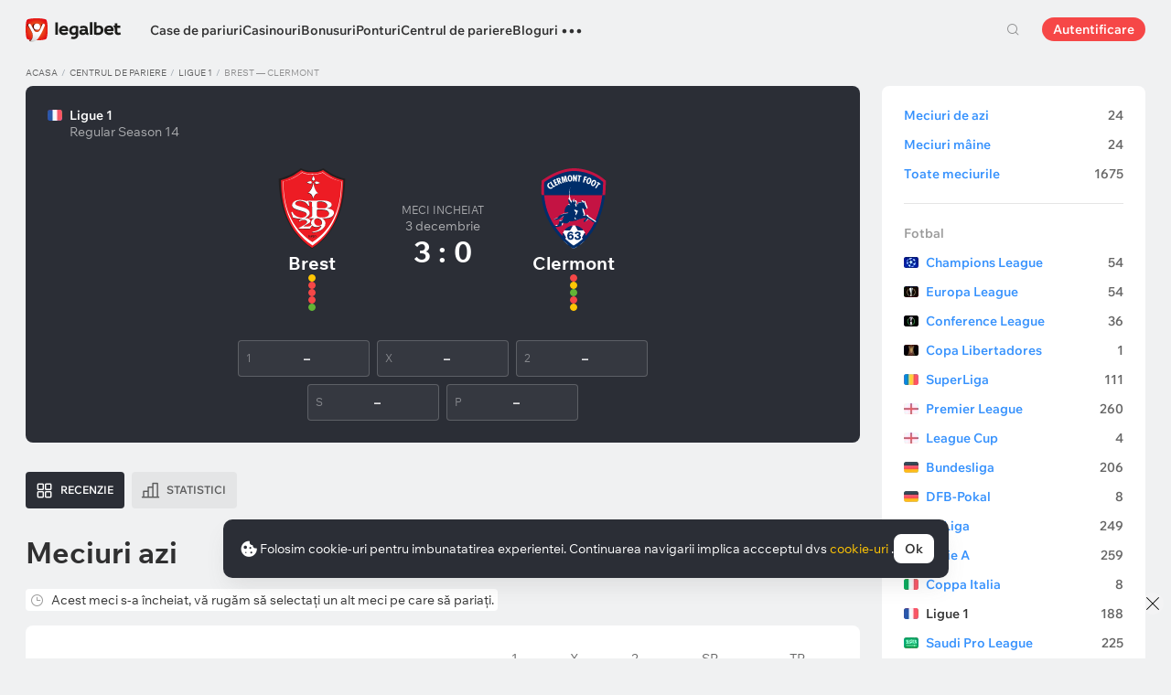

--- FILE ---
content_type: text/html; charset=UTF-8
request_url: https://legalbet.ro/centrul-de-pariere/brest-clermont-03-12-2023/
body_size: 40153
content:

<!DOCTYPE html>
<html lang="ro">

<head>
    <meta charset="UTF-8">
    <meta name="viewport" content="width=device-width, initial-scale=1">
            <link rel="preload" href="/wp/fonts/legalbet-iconfont.ttf?5d63efc0ceed9332a534" as="font" type="font/ttf" crossorigin>
<link rel="preload" href="/wp/fonts/WixMadeforText-Regular.woff2?1137aca054842fc7ec8c" as="font" type="font/woff2" crossorigin>
<link rel="preload" href="/wp/fonts/WixMadeforText-Bold.woff2?5e9e5e4bca623d8fbb12" as="font" type="font/woff2" crossorigin>
<link rel="preload" href="/wp/fonts/WixMadeforText-SemiBold.woff2?00865123f3f9809f1318" as="font" type="font/woff2" crossorigin>
<link rel="preload" href="https://cbzxy.com/ay/loader.js?v=1764410100" as="script" crossorigin>
<link rel="preconnect" href="https://mc.yandex.ru">
<link rel="preconnect" href="https://www.google-analytics.com">
<link rel="preconnect" href="https://www.googletagmanager.com">
<link rel="preconnect" href="https://socket.legalcdn.com">
        <link rel="preload" href="/wp/css/daily-widget.css?455d3eee327e8c7f0653" as="style"><link rel="preload" href="/wp/css/plus-group.css?f53bfcacb91f5cefcae7" as="style"><link rel="preload" href="/wp/css/site-menu.css?fc4c3894bf244b051007" as="style"><link rel="preload" href="/wp/css/app_css-links-slider.css?cca72f6b067552ccd9e8" as="style"><link rel="preload" href="/wp/css/betting-center.css?cfbd0c7965817b643809" as="style"><link rel="preload" href="/wp/css/app_css-betting-center.css?f62fc1351245325c0ec4" as="style"><link rel="preload" href="/wp/css/app_css-_tooltip-locked.css?91539721ab7aa696a180" as="style"><link rel="preload" href="/wp/css/app_css-_slider-image-popup.css?c20004bf8c7394a1069b" as="style"><link rel="preload" href="/wp/css/app_css-_round-nav.css?5baae5597fa6e877c60e" as="style"><link rel="preload" href="/wp/css/node_modules-swiper-bundle.min.css?4dc49d4413a17629ac12" as="style"><link rel="preload" href="/wp/css/app_css-_slider-base.css?b7887865f3c09887f74c" as="style"><link rel="preload" href="/wp/css/tournament.css?aba8cf22d84658b307ac" as="style"><link rel="preload" href="/wp/css/app_css-tournament.css?6351f5cf563ca1a50d6b" as="style"><link rel="stylesheet" href="/wp/css/app_css-tournament.css?6351f5cf563ca1a50d6b"><link rel="stylesheet" href="/wp/css/tournament.css?aba8cf22d84658b307ac"><link rel="stylesheet" href="/wp/css/app_css-_slider-base.css?b7887865f3c09887f74c"><link rel="stylesheet" href="/wp/css/node_modules-swiper-bundle.min.css?4dc49d4413a17629ac12"><link rel="stylesheet" href="/wp/css/app_css-_round-nav.css?5baae5597fa6e877c60e"><link rel="stylesheet" href="/wp/css/app_css-_slider-image-popup.css?c20004bf8c7394a1069b"><link rel="stylesheet" href="/wp/css/app_css-_tooltip-locked.css?91539721ab7aa696a180"><link rel="stylesheet" href="/wp/css/app_css-betting-center.css?f62fc1351245325c0ec4"><link rel="stylesheet" href="/wp/css/betting-center.css?cfbd0c7965817b643809"><link rel="stylesheet" href="/wp/css/app_css-links-slider.css?cca72f6b067552ccd9e8"><link rel="stylesheet" href="/wp/css/site-menu.css?fc4c3894bf244b051007"><link rel="stylesheet" href="/wp/css/plus-group.css?f53bfcacb91f5cefcae7"><link rel="stylesheet" href="/wp/css/daily-widget.css?455d3eee327e8c7f0653">

    <style type="text/css">
        .c-10001ro,.bar-10001ro:hover,.c-10001-gradientro{background:#6bbff6}.c-10002ro,.bar-10002ro:hover,.c-10002-gradientro{background:#147b45}.c-10003ro,.bar-10003ro:hover,.c-10003-gradientro{background:#0f1c2c}.c-10005ro,.bar-10005ro:hover,.c-10005-gradientro{background:#282828}.c-10006ro,.bar-10006ro:hover,.c-10006-gradientro{background:#fa6200}.c-10007ro,.bar-10007ro:hover,.c-10007-gradientro{background:#ffb90c}.c-10008ro,.bar-10008ro:hover,.c-10008-gradientro{background:#000000}.c-10009ro,.bar-10009ro:hover,.c-10009-gradientro{background:#ec1e27}.c-10010ro,.bar-10010ro:hover,.c-10010-gradientro{background:#e60001}.c-10011ro,.bar-10011ro:hover,.c-10011-gradientro{background:#000000}.c-10016ro,.bar-10016ro:hover,.c-10016-gradientro{background:#e84e0e}.c-10021ro,.bar-10021ro:hover,.c-10021-gradientro{background:#1d1d21}.c-10026ro,.bar-10026ro:hover,.c-10026-gradientro{background:#ee3224}.c-10031ro,.bar-10031ro:hover,.c-10031-gradientro{background:#e42313}.c-10041ro,.bar-10041ro:hover,.c-10041-gradientro{background:#181f29}.c-10046ro,.bar-10046ro:hover,.c-10046-gradientro{background:#002454}.c-10051ro,.bar-10051ro:hover,.c-10051-gradientro{background:#000000}.c-10056ro,.bar-10056ro:hover,.c-10056-gradientro{background:#171717}.c-10061ro,.bar-10061ro:hover,.c-10061-gradientro{background:#ffab2e}.c-10066ro,.bar-10066ro:hover,.c-10066-gradientro{background:#096303}.c-10071ro,.bar-10071ro:hover,.c-10071-gradientro{background:#0f2e5d}.c-10076ro,.bar-10076ro:hover,.c-10076-gradientro{background:#000000}.c-10081ro,.bar-10081ro:hover,.c-10081-gradientro{background:#df0000}.c-10087ro,.bar-10087ro:hover,.c-10087-gradientro{background:#000000}.c-10107ro,.bar-10107ro:hover,.c-10107-gradientro{background:#004d98}.c-999881ro,.bar-999881ro:hover,.c-999881-gradientro{background:#000112}.c-999901ro,.bar-999901ro:hover,.c-999901-gradientro{background:#151719}.c-999921ro,.bar-999921ro:hover,.c-999921-gradientro{background:#000000}.c-1005161ro,.bar-1005161ro:hover,.c-1005161-gradientro{background:#333333}.c-1005461ro,.bar-1005461ro:hover,.c-1005461-gradientro{background:#dd001a}.c-1005501ro,.bar-1005501ro:hover,.c-1005501-gradientro{background:#fd002d}.c-1005521ro,.bar-1005521ro:hover,.c-1005521-gradientro{background:#541e7b}.c-1005561ro,.bar-1005561ro:hover,.c-1005561-gradientro{background:#1e2430}.c-1005581ro,.bar-1005581ro:hover,.c-1005581-gradientro{background:#172b43}.c-1006401ro,.bar-1006401ro:hover,.c-1006401-gradientro{background:#24033f}.c-1006661ro,.bar-1006661ro:hover,.c-1006661-gradientro{background:#000000}.c-1006701ro,.bar-1006701ro:hover,.c-1006701-gradientro{background:#032379}.c-1008601ro,.bar-1008601ro:hover,.c-1008601-gradientro{background:#0f100f}.c-1008604ro,.bar-1008604ro:hover,.c-1008604-gradientro{background:#2a2a2d}.c-1008610ro,.bar-1008610ro:hover,.c-1008610-gradientro{background:#df4d1f}.c-1008611ro,.bar-1008611ro:hover,.c-1008611-gradientro{background:#000000}.c-1008613ro,.bar-1008613ro:hover,.c-1008613-gradientro{background:#161e2d}.c-1008614ro,.bar-1008614ro:hover,.c-1008614-gradientro{background:#000000}.c-1008623ro,.bar-1008623ro:hover,.c-1008623-gradientro{background:#131f2d}.c-1008635ro,.bar-1008635ro:hover,.c-1008635-gradientro{background:#242424}.c-1008636ro,.bar-1008636ro:hover,.c-1008636-gradientro{background:#c12026}.c-1008639ro,.bar-1008639ro:hover,.c-1008639-gradientro{background:#000000}.c-1008640ro,.bar-1008640ro:hover,.c-1008640-gradientro{background:#003166}.c-1008642ro,.bar-1008642ro:hover,.c-1008642-gradientro{background:#000000}.c-1008645ro,.bar-1008645ro:hover,.c-1008645-gradientro{background:#0d0c0c}.c-1008658ro,.bar-1008658ro:hover,.c-1008658-gradientro{background:#0d0d0d}.c-1008659ro,.bar-1008659ro:hover,.c-1008659-gradientro{background:#000000}.c-1008679ro,.bar-1008679ro:hover,.c-1008679-gradientro{background:#1f1a0f}.c-1008680ro,.bar-1008680ro:hover,.c-1008680-gradientro{background:#011443}.c-1008692ro,.bar-1008692ro:hover,.c-1008692-gradientro{background:#d80d83}.c-1008693ro,.bar-1008693ro:hover,.c-1008693-gradientro{background:#0d0d0d}.c-1008694ro,.bar-1008694ro:hover,.c-1008694-gradientro{background:#7ece40}.c-1008730ro,.bar-1008730ro:hover,.c-1008730-gradientro{background:#ff2d48}.c-1008748ro,.bar-1008748ro:hover,.c-1008748-gradientro{background:#0b2a46}.c-1008750ro,.bar-1008750ro:hover,.c-1008750-gradientro{background:#1f113a}.c-1008788ro,.bar-1008788ro:hover,.c-1008788-gradientro{background:#172a32}.c-1008802ro,.bar-1008802ro:hover,.c-1008802-gradientro{background:#000001}.c-1008805ro,.bar-1008805ro:hover,.c-1008805-gradientro{background:#0e1023}.c-1008809ro,.bar-1008809ro:hover,.c-1008809-gradientro{background:#090909}.c-1008811ro,.bar-1008811ro:hover,.c-1008811-gradientro{background:#b22426}.c-1008816ro,.bar-1008816ro:hover,.c-1008816-gradientro{background:#101c2e}
    </style>

        
    <meta http-equiv="X-UA-Compatible" content="IE=edge">
            <title>Rezultat Brest - Clermont 3 decembrie 2023: scor meci</title>
                                    <meta name="description" content="⚽ Care sunt cotele pentru Brest — Clermont? Alege-ți pariuri pe rezultatul meciului 3 decembrie 2023, compară cele mai bune cote ale caselor de pariuri. Statisticile echipelor, clasamentele, ponturi tipsterilor vă vor ajuta în acest sens."/>
                <meta name="robots" content="noindex,nofollow"/>
    
                        <link rel="shortcut icon" href="https://web.legalcdn.org/img/favicons4/favicon-48x48.ico" >
<link rel="shortcut icon" type="image/png" href="https://web.legalcdn.org/img/favicons4/favicon-48x48.png" >
<link rel="apple-touch-icon" href="https://web.legalcdn.org/wp/images/a2hs-daily/192x192.442db58ae7dac32d1cd3.png">
<link rel="mask-icon" href="https://web.legalcdn.org/img/favicons4/safari-pinned-tab.svg" color="#d0021b">
<meta name="theme-color" content="#ffffff">
            <link rel="manifest" href="/android/webmanifest.json" crossorigin="use-credentials">
        <meta name="msapplication-config" content="browserconfig.xml">
    <meta property="og:locale" content="ro_RO"/>
    <meta property="og:type" content="article"/>
    <meta property="og:site_name" content="legalbet.ro"/>
    <meta property="og:title" content="Rezultat Brest - Clermont 3 decembrie 2023: scor meci"/>
    <meta property="og:description" content="⚽ Care sunt cotele pentru Brest — Clermont? Alege-ți pariuri pe rezultatul meciului 3 decembrie 2023, compară cele mai bune cote ale caselor de pariuri. Statisticile echipelor, clasamentele, ponturi tipsterilor vă vor ajuta în acest sens."/>
    <meta property="og:url" content="https://legalbet.ro/centrul-de-pariere/brest-clermont-03-12-2023/"/>
    <meta name="twitter:url" content="https://legalbet.ro/centrul-de-pariere/brest-clermont-03-12-2023/"/>
    <meta name="twitter:title" content="Rezultat Brest - Clermont 3 decembrie 2023: scor meci"/>
    <meta name="twitter:description" content="⚽ Care sunt cotele pentru Brest — Clermont? Alege-ți pariuri pe rezultatul meciului 3 decembrie 2023, compară cele mai bune cote ale caselor de pariuri. Statisticile echipelor, clasamentele, ponturi tipsterilor vă vor ajuta în acest sens."/>
                                <meta name="yandex-verification" content="ecb28f890903e5e2" />
            
    <meta name="twitter:card" content="summary_large_image">
<meta property="og:image" content="https://web.legalcdn.org/img/social_meta/social_meta_match.png" />
<meta name="twitter:image" content="https://web.legalcdn.org/img/social_meta/social_meta_match.png"/>

            
            
    
</head>

<body data-auth="0" class="is-legalbet is-not-mobile  light-theme-menu-flag" data-locale="ro">

<!--site header begin-->



<!--site header end-->

<div class="site-layout ">
    <main class="site-content ">
		                                                        
		        <header class="header site-header compact site-header_sticky match-with-tabs">
            <div class="site-heaer__inner  ">
                <div class="container site-menu-container-js ">
					                    

<div class="site-header-new-menu-container">
	<div class="new-site-menu-vue ssr-vue-app"
		 data-data="{&quot;menu_items&quot;:[{&quot;id&quot;:&quot;89761de0-b6c7-439b-9229-7343c8e22fa8&quot;,&quot;url&quot;:&quot;&quot;,&quot;icon&quot;:&quot;&quot;,&quot;type&quot;:&quot;section&quot;,&quot;level&quot;:1,&quot;title&quot;:&quot;&quot;,&quot;status&quot;:&quot;&quot;,&quot;children&quot;:[{&quot;id&quot;:&quot;9db4b70d-9cb0-4c29-a582-67755cb341df&quot;,&quot;url&quot;:&quot;\/case-de-pariuri-licentiate\/&quot;,&quot;icon&quot;:&quot;rating&quot;,&quot;type&quot;:&quot;menu&quot;,&quot;level&quot;:1,&quot;title&quot;:&quot;Case de pariuri&quot;,&quot;status&quot;:&quot;&quot;,&quot;children&quot;:[{&quot;id&quot;:&quot;5aba3f33-f84c-4d05-b7d1-b801e8424bb4&quot;,&quot;url&quot;:&quot;&quot;,&quot;icon&quot;:&quot;&quot;,&quot;type&quot;:&quot;section&quot;,&quot;level&quot;:2,&quot;title&quot;:&quot;&quot;,&quot;status&quot;:&quot;&quot;,&quot;children&quot;:[{&quot;id&quot;:&quot;2bf15bbd-c2e1-42ab-b5d0-36e54b8dcd44&quot;,&quot;url&quot;:&quot;\/case-de-pariuri-licentiate\/&quot;,&quot;icon&quot;:&quot;&quot;,&quot;type&quot;:&quot;menu&quot;,&quot;level&quot;:2,&quot;title&quot;:&quot;Toate casele de pariuri&quot;,&quot;status&quot;:&quot;&quot;,&quot;children&quot;:[],&quot;iconPool&quot;:&quot;generalIconPool&quot;,&quot;isHidden&quot;:false,&quot;menuType&quot;:&quot;default&quot;,&quot;slimColumn&quot;:false,&quot;isDefaultShow&quot;:false,&quot;isHiddenDesktop&quot;:true,&quot;geoAllowedLocales&quot;:[]},{&quot;id&quot;:&quot;1c91a7fe-cd50-41b1-af92-a99277f9fc01&quot;,&quot;url&quot;:&quot;&quot;,&quot;icon&quot;:&quot;forecasts-2&quot;,&quot;type&quot;:&quot;menu&quot;,&quot;level&quot;:2,&quot;title&quot;:&quot;Rating casa de pariuri&quot;,&quot;status&quot;:&quot;&quot;,&quot;children&quot;:[{&quot;id&quot;:&quot;253e2a7b-6a84-4446-8f41-bb44b7db2147&quot;,&quot;url&quot;:&quot;&quot;,&quot;icon&quot;:&quot;&quot;,&quot;type&quot;:&quot;section&quot;,&quot;level&quot;:3,&quot;title&quot;:&quot;&quot;,&quot;status&quot;:&quot;&quot;,&quot;children&quot;:[{&quot;id&quot;:&quot;5ee4986f-f2e5-4ba4-928c-dbca242b4001&quot;,&quot;url&quot;:&quot;\/rating-bonus\/&quot;,&quot;icon&quot;:&quot;bonus-raiting&quot;,&quot;type&quot;:&quot;menu&quot;,&quot;level&quot;:3,&quot;title&quot;:&quot;Bonusuri favorabile&quot;,&quot;status&quot;:&quot;&quot;,&quot;children&quot;:[],&quot;iconPool&quot;:&quot;generalIconPool&quot;,&quot;isHidden&quot;:false,&quot;menuType&quot;:&quot;default&quot;,&quot;slimColumn&quot;:false,&quot;isDefaultShow&quot;:false,&quot;isHiddenDesktop&quot;:false,&quot;geoAllowedLocales&quot;:[]},{&quot;id&quot;:&quot;ecfaaaba-4018-4199-9817-c5d6b4548d6b&quot;,&quot;url&quot;:&quot;\/rating-oferta\/&quot;,&quot;icon&quot;:&quot;upright&quot;,&quot;type&quot;:&quot;menu&quot;,&quot;level&quot;:3,&quot;title&quot;:&quot;Cea mai bun\u0103 cot\u0103&quot;,&quot;status&quot;:&quot;&quot;,&quot;children&quot;:[],&quot;iconPool&quot;:&quot;generalIconPool&quot;,&quot;isHidden&quot;:false,&quot;menuType&quot;:&quot;default&quot;,&quot;slimColumn&quot;:false,&quot;isDefaultShow&quot;:false,&quot;isHiddenDesktop&quot;:false,&quot;geoAllowedLocales&quot;:[]},{&quot;id&quot;:&quot;4c828ca2-f6c2-4ae2-a029-5922b76c102f&quot;,&quot;url&quot;:&quot;\/rating-utilizator\/&quot;,&quot;icon&quot;:&quot;like&quot;,&quot;type&quot;:&quot;menu&quot;,&quot;level&quot;:3,&quot;title&quot;:&quot;Selec\u021bia utilizatorilor&quot;,&quot;status&quot;:&quot;&quot;,&quot;children&quot;:[],&quot;iconPool&quot;:&quot;generalIconPool&quot;,&quot;isHidden&quot;:false,&quot;menuType&quot;:&quot;default&quot;,&quot;slimColumn&quot;:false,&quot;isDefaultShow&quot;:false,&quot;isHiddenDesktop&quot;:false,&quot;geoAllowedLocales&quot;:[]},{&quot;id&quot;:&quot;64b7eafd-f4fa-4a78-b072-3786e9824395&quot;,&quot;url&quot;:&quot;\/rating-cote\/&quot;,&quot;icon&quot;:&quot;percent&quot;,&quot;type&quot;:&quot;menu&quot;,&quot;level&quot;:3,&quot;title&quot;:&quot;Cote&quot;,&quot;status&quot;:&quot;&quot;,&quot;children&quot;:[],&quot;iconPool&quot;:&quot;generalIconPool&quot;,&quot;isHidden&quot;:false,&quot;menuType&quot;:&quot;default&quot;,&quot;slimColumn&quot;:false,&quot;isDefaultShow&quot;:false,&quot;isHiddenDesktop&quot;:false,&quot;geoAllowedLocales&quot;:[]},{&quot;id&quot;:&quot;6b04dcb7-ef25-4fc7-a3f9-6d932fc3465c&quot;,&quot;url&quot;:&quot;\/case-de-pariuri\/sets\/internationale\/&quot;,&quot;icon&quot;:&quot;globe&quot;,&quot;type&quot;:&quot;menu&quot;,&quot;level&quot;:3,&quot;title&quot;:&quot;Case de pariuri interna\u021bionale&quot;,&quot;status&quot;:&quot;&quot;,&quot;children&quot;:[],&quot;iconPool&quot;:&quot;generalIconPool&quot;,&quot;isHidden&quot;:false,&quot;menuType&quot;:&quot;default&quot;,&quot;slimColumn&quot;:false,&quot;isDefaultShow&quot;:false,&quot;isHiddenDesktop&quot;:false,&quot;geoAllowedLocales&quot;:[]},{&quot;id&quot;:&quot;2ef644d3-653c-45c9-8de9-222c90c9e195&quot;,&quot;url&quot;:&quot;\/rating-live\/&quot;,&quot;icon&quot;:&quot;live&quot;,&quot;type&quot;:&quot;menu&quot;,&quot;level&quot;:3,&quot;title&quot;:&quot;Pariuri Live&quot;,&quot;status&quot;:&quot;&quot;,&quot;children&quot;:[],&quot;iconPool&quot;:&quot;generalIconPool&quot;,&quot;isHidden&quot;:false,&quot;menuType&quot;:&quot;default&quot;,&quot;slimColumn&quot;:false,&quot;isDefaultShow&quot;:false,&quot;isHiddenDesktop&quot;:false,&quot;geoAllowedLocales&quot;:[]},{&quot;id&quot;:&quot;1c20f46b-b494-440a-a0e9-4ad327fba297&quot;,&quot;url&quot;:&quot;\/rating-cybersport\/&quot;,&quot;icon&quot;:&quot;cybersport&quot;,&quot;type&quot;:&quot;menu&quot;,&quot;level&quot;:3,&quot;title&quot;:&quot;Pariuri pe E-sports&quot;,&quot;status&quot;:&quot;&quot;,&quot;children&quot;:[],&quot;iconPool&quot;:&quot;generalIconPool&quot;,&quot;isHidden&quot;:false,&quot;menuType&quot;:&quot;default&quot;,&quot;slimColumn&quot;:false,&quot;isDefaultShow&quot;:false,&quot;isHiddenDesktop&quot;:false,&quot;geoAllowedLocales&quot;:[]}],&quot;iconPool&quot;:&quot;generalIconPool&quot;,&quot;isHidden&quot;:false,&quot;menuType&quot;:&quot;default&quot;,&quot;slimColumn&quot;:false,&quot;isDefaultShow&quot;:false,&quot;isHiddenDesktop&quot;:false,&quot;geoAllowedLocales&quot;:[]}],&quot;iconPool&quot;:&quot;generalIconPool&quot;,&quot;isHidden&quot;:false,&quot;menuType&quot;:&quot;default&quot;,&quot;slimColumn&quot;:false,&quot;isDefaultShow&quot;:true,&quot;isHiddenDesktop&quot;:false,&quot;geoAllowedLocales&quot;:[]},{&quot;id&quot;:&quot;c7fa761b-7357-4aab-b352-09b5991c1008&quot;,&quot;url&quot;:&quot;\/aplicatii-pariuri-sportive\/&quot;,&quot;icon&quot;:&quot;mobile&quot;,&quot;type&quot;:&quot;menu&quot;,&quot;level&quot;:2,&quot;title&quot;:&quot;Versiune mobil\u0103&quot;,&quot;status&quot;:&quot;&quot;,&quot;children&quot;:[],&quot;iconPool&quot;:&quot;generalIconPool&quot;,&quot;isHidden&quot;:false,&quot;menuType&quot;:&quot;default&quot;,&quot;slimColumn&quot;:false,&quot;isDefaultShow&quot;:false,&quot;isHiddenDesktop&quot;:false,&quot;geoAllowedLocales&quot;:[]},{&quot;id&quot;:&quot;41b99a4d-8af5-4925-9c08-74a368c2fc6e&quot;,&quot;url&quot;:&quot;&quot;,&quot;icon&quot;:&quot;handball&quot;,&quot;type&quot;:&quot;menu&quot;,&quot;level&quot;:2,&quot;title&quot;:&quot;De sport&quot;,&quot;status&quot;:&quot;&quot;,&quot;children&quot;:[{&quot;id&quot;:&quot;359cc046-68f7-4a65-931d-4671597f590e&quot;,&quot;url&quot;:&quot;&quot;,&quot;icon&quot;:&quot;&quot;,&quot;type&quot;:&quot;section&quot;,&quot;level&quot;:3,&quot;title&quot;:&quot;&quot;,&quot;status&quot;:&quot;&quot;,&quot;children&quot;:[{&quot;id&quot;:&quot;054a8433-d103-4c16-b555-f149c7f16dad&quot;,&quot;url&quot;:&quot;\/case-de-pariuri\/sets\/tenis\/&quot;,&quot;icon&quot;:&quot;tennis&quot;,&quot;type&quot;:&quot;menu&quot;,&quot;level&quot;:3,&quot;title&quot;:&quot;Tenis&quot;,&quot;status&quot;:&quot;&quot;,&quot;children&quot;:[],&quot;iconPool&quot;:&quot;generalIconPool&quot;,&quot;isHidden&quot;:false,&quot;menuType&quot;:&quot;default&quot;,&quot;slimColumn&quot;:false,&quot;isDefaultShow&quot;:false,&quot;isHiddenDesktop&quot;:false,&quot;geoAllowedLocales&quot;:[]},{&quot;id&quot;:&quot;4b75669e-dc39-46c2-a5cd-12fd64e8d01e&quot;,&quot;url&quot;:&quot;\/case-de-pariuri\/sets\/baschet\/&quot;,&quot;icon&quot;:&quot;basketball&quot;,&quot;type&quot;:&quot;menu&quot;,&quot;level&quot;:3,&quot;title&quot;:&quot;Baschet&quot;,&quot;status&quot;:&quot;&quot;,&quot;children&quot;:[],&quot;iconPool&quot;:&quot;generalIconPool&quot;,&quot;isHidden&quot;:false,&quot;menuType&quot;:&quot;default&quot;,&quot;slimColumn&quot;:false,&quot;isDefaultShow&quot;:false,&quot;isHiddenDesktop&quot;:false,&quot;geoAllowedLocales&quot;:[]},{&quot;id&quot;:&quot;447f8e42-3366-4d9a-a6b9-44ebfe193235&quot;,&quot;url&quot;:&quot;\/case-de-pariuri\/sets\/box\/&quot;,&quot;icon&quot;:&quot;boxing&quot;,&quot;type&quot;:&quot;menu&quot;,&quot;level&quot;:3,&quot;title&quot;:&quot;Box&quot;,&quot;status&quot;:&quot;&quot;,&quot;children&quot;:[],&quot;iconPool&quot;:&quot;generalIconPool&quot;,&quot;isHidden&quot;:false,&quot;menuType&quot;:&quot;default&quot;,&quot;slimColumn&quot;:false,&quot;isDefaultShow&quot;:false,&quot;isHiddenDesktop&quot;:false,&quot;geoAllowedLocales&quot;:[]},{&quot;id&quot;:&quot;7bf232f1-9b55-4a4f-b1cb-3df9aa88ad66&quot;,&quot;url&quot;:&quot;\/case-de-pariuri\/sets\/formula-1\/&quot;,&quot;icon&quot;:&quot;f1&quot;,&quot;type&quot;:&quot;menu&quot;,&quot;level&quot;:3,&quot;title&quot;:&quot;Formula 1&quot;,&quot;status&quot;:&quot;&quot;,&quot;children&quot;:[],&quot;iconPool&quot;:&quot;generalIconPool&quot;,&quot;isHidden&quot;:false,&quot;menuType&quot;:&quot;default&quot;,&quot;slimColumn&quot;:false,&quot;isDefaultShow&quot;:false,&quot;isHiddenDesktop&quot;:false,&quot;geoAllowedLocales&quot;:[]},{&quot;id&quot;:&quot;5f3bf7e4-c1e0-4b99-88d5-dd1be50afcbd&quot;,&quot;url&quot;:&quot;\/case-de-pariuri\/sets\/fotbal\/&quot;,&quot;icon&quot;:&quot;football-total&quot;,&quot;type&quot;:&quot;menu&quot;,&quot;level&quot;:3,&quot;title&quot;:&quot;Fotbal&quot;,&quot;status&quot;:&quot;&quot;,&quot;children&quot;:[],&quot;iconPool&quot;:&quot;generalIconPool&quot;,&quot;isHidden&quot;:false,&quot;menuType&quot;:&quot;default&quot;,&quot;slimColumn&quot;:false,&quot;isDefaultShow&quot;:false,&quot;isHiddenDesktop&quot;:false,&quot;geoAllowedLocales&quot;:[]},{&quot;id&quot;:&quot;72f6527c-cc56-447f-a90d-c9862c2c76ed&quot;,&quot;url&quot;:&quot;\/case-de-pariuri\/sets\/volei\/&quot;,&quot;icon&quot;:&quot;volleyball&quot;,&quot;type&quot;:&quot;menu&quot;,&quot;level&quot;:3,&quot;title&quot;:&quot;Volei&quot;,&quot;status&quot;:&quot;&quot;,&quot;children&quot;:[],&quot;iconPool&quot;:&quot;generalIconPool&quot;,&quot;isHidden&quot;:false,&quot;menuType&quot;:&quot;default&quot;,&quot;slimColumn&quot;:false,&quot;isDefaultShow&quot;:false,&quot;isHiddenDesktop&quot;:false,&quot;geoAllowedLocales&quot;:[]},{&quot;id&quot;:&quot;bd520738-56de-43b6-bf4e-93ac03c97470&quot;,&quot;url&quot;:&quot;\/case-de-pariuri\/sets\/nba\/&quot;,&quot;icon&quot;:&quot;basketball&quot;,&quot;type&quot;:&quot;menu&quot;,&quot;level&quot;:3,&quot;title&quot;:&quot;NBA&quot;,&quot;status&quot;:&quot;&quot;,&quot;children&quot;:[],&quot;iconPool&quot;:&quot;generalIconPool&quot;,&quot;isHidden&quot;:false,&quot;menuType&quot;:&quot;default&quot;,&quot;slimColumn&quot;:false,&quot;isDefaultShow&quot;:false,&quot;isHiddenDesktop&quot;:false,&quot;geoAllowedLocales&quot;:[]},{&quot;id&quot;:&quot;3623b895-a1eb-45ec-aacc-88abc5852c6c&quot;,&quot;url&quot;:&quot;\/case-de-pariuri\/sets\/ufc\/&quot;,&quot;icon&quot;:&quot;mma&quot;,&quot;type&quot;:&quot;menu&quot;,&quot;level&quot;:3,&quot;title&quot;:&quot;UFC&quot;,&quot;status&quot;:&quot;&quot;,&quot;children&quot;:[],&quot;iconPool&quot;:&quot;generalIconPool&quot;,&quot;isHidden&quot;:false,&quot;menuType&quot;:&quot;default&quot;,&quot;slimColumn&quot;:false,&quot;isDefaultShow&quot;:false,&quot;isHiddenDesktop&quot;:false,&quot;geoAllowedLocales&quot;:[]}],&quot;iconPool&quot;:&quot;generalIconPool&quot;,&quot;isHidden&quot;:false,&quot;menuType&quot;:&quot;default&quot;,&quot;slimColumn&quot;:false,&quot;isDefaultShow&quot;:false,&quot;isHiddenDesktop&quot;:false,&quot;geoAllowedLocales&quot;:[]}],&quot;iconPool&quot;:&quot;generalIconPool&quot;,&quot;isHidden&quot;:false,&quot;menuType&quot;:&quot;default&quot;,&quot;slimColumn&quot;:false,&quot;isDefaultShow&quot;:false,&quot;isHiddenDesktop&quot;:false,&quot;geoAllowedLocales&quot;:[]}],&quot;iconPool&quot;:&quot;generalIconPool&quot;,&quot;isHidden&quot;:false,&quot;isDefaultShow&quot;:false,&quot;geoAllowedLocales&quot;:[]}],&quot;iconPool&quot;:&quot;generalIconPool&quot;,&quot;isHidden&quot;:false,&quot;isDefaultShow&quot;:false,&quot;geoAllowedLocales&quot;:[]},{&quot;id&quot;:&quot;26217c6b-9fb8-4a62-8835-97c2196e85ba&quot;,&quot;url&quot;:&quot;\/cazinouri\/&quot;,&quot;icon&quot;:&quot;casino&quot;,&quot;type&quot;:&quot;menu&quot;,&quot;level&quot;:1,&quot;title&quot;:&quot;Casinouri&quot;,&quot;status&quot;:&quot;&quot;,&quot;children&quot;:[{&quot;id&quot;:&quot;bc3eaf4f-80f8-4f79-984c-d34bc768f49b&quot;,&quot;url&quot;:&quot;&quot;,&quot;icon&quot;:&quot;&quot;,&quot;type&quot;:&quot;section&quot;,&quot;level&quot;:2,&quot;title&quot;:&quot;&quot;,&quot;status&quot;:&quot;&quot;,&quot;children&quot;:[{&quot;id&quot;:&quot;61b662c8-89ee-4a38-aa95-c822eb7e841e&quot;,&quot;url&quot;:&quot;\/cazinouri\/&quot;,&quot;icon&quot;:&quot;casino&quot;,&quot;type&quot;:&quot;menu&quot;,&quot;level&quot;:2,&quot;title&quot;:&quot;Toate cazinourile online&quot;,&quot;status&quot;:&quot;&quot;,&quot;children&quot;:[],&quot;iconPool&quot;:&quot;generalIconPool&quot;,&quot;isHidden&quot;:false,&quot;isDefaultShow&quot;:false,&quot;isHiddenDesktop&quot;:true,&quot;geoAllowedLocales&quot;:[]},{&quot;id&quot;:&quot;ce4fa0b4-1936-40ed-9451-ebb49795daca&quot;,&quot;url&quot;:&quot;&quot;,&quot;icon&quot;:&quot;roulette&quot;,&quot;type&quot;:&quot;menu&quot;,&quot;level&quot;:2,&quot;title&quot;:&quot;Tipuri de cazinouri&quot;,&quot;status&quot;:&quot;&quot;,&quot;children&quot;:[{&quot;id&quot;:&quot;86d11439-b534-4395-b71d-7e64345e39dc&quot;,&quot;url&quot;:&quot;&quot;,&quot;icon&quot;:&quot;&quot;,&quot;type&quot;:&quot;section&quot;,&quot;level&quot;:3,&quot;title&quot;:&quot;&quot;,&quot;status&quot;:&quot;&quot;,&quot;children&quot;:[{&quot;id&quot;:&quot;42b1a46f-ef4c-4af5-ba82-0101568f4759&quot;,&quot;url&quot;:&quot;\/cazinouri\/i\/sets\/depunere-minima-10-lei\/&quot;,&quot;icon&quot;:&quot;&quot;,&quot;type&quot;:&quot;menu&quot;,&quot;level&quot;:3,&quot;title&quot;:&quot;Cazinouri Depunere Minim\u0103 10 Lei&quot;,&quot;status&quot;:&quot;&quot;,&quot;children&quot;:[],&quot;iconPool&quot;:&quot;generalIconPool&quot;,&quot;isHidden&quot;:true,&quot;menuType&quot;:&quot;default&quot;,&quot;slimColumn&quot;:false,&quot;isDefaultShow&quot;:false,&quot;isHiddenDesktop&quot;:false,&quot;geoAllowedLocales&quot;:[]},{&quot;id&quot;:&quot;1c565d74-41ff-4f5c-8a7f-f0a8bf4b9c40&quot;,&quot;url&quot;:&quot;\/cazinouri\/sets\/depunere-minima\/&quot;,&quot;icon&quot;:&quot;&quot;,&quot;type&quot;:&quot;menu&quot;,&quot;level&quot;:3,&quot;title&quot;:&quot;Cazinouri Cu Depunere Minim\u0103&quot;,&quot;status&quot;:&quot;&quot;,&quot;children&quot;:[],&quot;iconPool&quot;:&quot;generalIconPool&quot;,&quot;isHidden&quot;:false,&quot;menuType&quot;:&quot;default&quot;,&quot;slimColumn&quot;:false,&quot;isDefaultShow&quot;:false,&quot;isHiddenDesktop&quot;:false,&quot;geoAllowedLocales&quot;:[]},{&quot;id&quot;:&quot;0b8f63f6-22f4-4ec3-a2aa-b4d831788838&quot;,&quot;url&quot;:&quot;\/cazinouri\/sets\/bani-reali\/&quot;,&quot;icon&quot;:&quot;&quot;,&quot;type&quot;:&quot;menu&quot;,&quot;level&quot;:3,&quot;title&quot;:&quot;Cazinouri Pe Bani Reali&quot;,&quot;status&quot;:&quot;&quot;,&quot;children&quot;:[],&quot;iconPool&quot;:&quot;generalIconPool&quot;,&quot;isHidden&quot;:false,&quot;menuType&quot;:&quot;default&quot;,&quot;slimColumn&quot;:false,&quot;isDefaultShow&quot;:false,&quot;isHiddenDesktop&quot;:false,&quot;geoAllowedLocales&quot;:[]},{&quot;id&quot;:&quot;ea4d7b61-cf2e-48f9-b937-e1dfb2199433&quot;,&quot;url&quot;:&quot;\/cazinouri\/sets\/care-platesc\/&quot;,&quot;icon&quot;:&quot;&quot;,&quot;type&quot;:&quot;menu&quot;,&quot;level&quot;:3,&quot;title&quot;:&quot;Cazinouri Care Pl\u0103tesc&quot;,&quot;status&quot;:&quot;&quot;,&quot;children&quot;:[],&quot;iconPool&quot;:&quot;generalIconPool&quot;,&quot;isHidden&quot;:false,&quot;menuType&quot;:&quot;default&quot;,&quot;slimColumn&quot;:false,&quot;isDefaultShow&quot;:false,&quot;isHiddenDesktop&quot;:false,&quot;geoAllowedLocales&quot;:[]},{&quot;id&quot;:&quot;e9f6d801-757b-4977-91f6-a16fa65dd2c4&quot;,&quot;url&quot;:&quot;\/cazinouri\/sets\/cazinouri-mobile\/&quot;,&quot;icon&quot;:&quot;&quot;,&quot;type&quot;:&quot;menu&quot;,&quot;level&quot;:3,&quot;title&quot;:&quot;Cazinouri Pe Mobil&quot;,&quot;status&quot;:&quot;&quot;,&quot;children&quot;:[],&quot;iconPool&quot;:&quot;generalIconPool&quot;,&quot;isHidden&quot;:false,&quot;menuType&quot;:&quot;default&quot;,&quot;slimColumn&quot;:false,&quot;isDefaultShow&quot;:false,&quot;isHiddenDesktop&quot;:false,&quot;geoAllowedLocales&quot;:[]},{&quot;id&quot;:&quot;2010e0ae-c70d-498c-960d-52bfc241f38a&quot;,&quot;url&quot;:&quot;\/cazinouri\/live\/&quot;,&quot;icon&quot;:&quot;&quot;,&quot;type&quot;:&quot;menu&quot;,&quot;level&quot;:3,&quot;title&quot;:&quot;Live casino&quot;,&quot;status&quot;:&quot;&quot;,&quot;children&quot;:[],&quot;iconPool&quot;:&quot;generalIconPool&quot;,&quot;isHidden&quot;:false,&quot;menuType&quot;:&quot;default&quot;,&quot;slimColumn&quot;:false,&quot;isDefaultShow&quot;:false,&quot;isHiddenDesktop&quot;:false,&quot;geoAllowedLocales&quot;:[]}],&quot;iconPool&quot;:&quot;generalIconPool&quot;,&quot;isHidden&quot;:false,&quot;menuType&quot;:&quot;default&quot;,&quot;slimColumn&quot;:false,&quot;isDefaultShow&quot;:false,&quot;isHiddenDesktop&quot;:false,&quot;geoAllowedLocales&quot;:[]}],&quot;iconPool&quot;:&quot;generalIconPool&quot;,&quot;isHidden&quot;:false,&quot;menuType&quot;:&quot;default&quot;,&quot;slimColumn&quot;:false,&quot;isDefaultShow&quot;:false,&quot;isHiddenDesktop&quot;:false,&quot;geoAllowedLocales&quot;:[]},{&quot;id&quot;:&quot;6340b86d-f2d7-4c26-9ea5-9eb083d2ad9c&quot;,&quot;url&quot;:&quot;&quot;,&quot;icon&quot;:&quot;bonus-fill&quot;,&quot;type&quot;:&quot;menu&quot;,&quot;level&quot;:2,&quot;title&quot;:&quot;Bonusuri de cazino&quot;,&quot;status&quot;:&quot;&quot;,&quot;children&quot;:[{&quot;id&quot;:&quot;57f3eb86-81a9-4bf4-8b31-782ec420f371&quot;,&quot;url&quot;:&quot;&quot;,&quot;icon&quot;:&quot;&quot;,&quot;type&quot;:&quot;section&quot;,&quot;level&quot;:3,&quot;title&quot;:&quot;&quot;,&quot;status&quot;:&quot;&quot;,&quot;children&quot;:[{&quot;id&quot;:&quot;ba1d1fc3-13c0-4a2b-93c5-8c611d9218f4&quot;,&quot;url&quot;:&quot;\/cazinouri\/bonusuri\/&quot;,&quot;icon&quot;:&quot;&quot;,&quot;type&quot;:&quot;menu&quot;,&quot;level&quot;:3,&quot;title&quot;:&quot;Cazinouri cu bonusuri&quot;,&quot;status&quot;:&quot;&quot;,&quot;children&quot;:[],&quot;iconPool&quot;:&quot;generalIconPool&quot;,&quot;isHidden&quot;:false,&quot;menuType&quot;:&quot;default&quot;,&quot;slimColumn&quot;:false,&quot;isDefaultShow&quot;:false,&quot;isHiddenDesktop&quot;:false,&quot;geoAllowedLocales&quot;:[]},{&quot;id&quot;:&quot;8ba63cc4-0cbc-4c35-87cc-9277c575c403&quot;,&quot;url&quot;:&quot;\/cazinouri\/bonusuri\/bonusuri-la-inregistrare\/&quot;,&quot;icon&quot;:&quot;&quot;,&quot;type&quot;:&quot;menu&quot;,&quot;level&quot;:3,&quot;title&quot;:&quot;Bonus de Bun Venit&quot;,&quot;status&quot;:&quot;&quot;,&quot;children&quot;:[],&quot;iconPool&quot;:&quot;generalIconPool&quot;,&quot;isHidden&quot;:false,&quot;menuType&quot;:&quot;default&quot;,&quot;slimColumn&quot;:false,&quot;isDefaultShow&quot;:false,&quot;isHiddenDesktop&quot;:false,&quot;geoAllowedLocales&quot;:[]},{&quot;id&quot;:&quot;37961800-5bc1-4c7c-8ef8-994188b4e157&quot;,&quot;url&quot;:&quot;\/cazinouri\/bonusuri\/bonusuri-fara-depunere\/&quot;,&quot;icon&quot;:&quot;&quot;,&quot;type&quot;:&quot;menu&quot;,&quot;level&quot;:3,&quot;title&quot;:&quot;Bonusuri Casino F\u0103r\u0103 Depunere&quot;,&quot;status&quot;:&quot;&quot;,&quot;children&quot;:[],&quot;iconPool&quot;:&quot;generalIconPool&quot;,&quot;isHidden&quot;:false,&quot;menuType&quot;:&quot;default&quot;,&quot;slimColumn&quot;:false,&quot;isDefaultShow&quot;:false,&quot;isHiddenDesktop&quot;:false,&quot;geoAllowedLocales&quot;:[]},{&quot;id&quot;:&quot;9bdb07a9-cac6-46e5-acd9-09e2e335ba81&quot;,&quot;url&quot;:&quot;\/cazinouri\/rotiri-gratuite\/&quot;,&quot;icon&quot;:&quot;&quot;,&quot;type&quot;:&quot;menu&quot;,&quot;level&quot;:3,&quot;title&quot;:&quot;Rotiri Gratuite&quot;,&quot;status&quot;:&quot;&quot;,&quot;children&quot;:[],&quot;iconPool&quot;:&quot;generalIconPool&quot;,&quot;isHidden&quot;:false,&quot;menuType&quot;:&quot;default&quot;,&quot;slimColumn&quot;:false,&quot;isDefaultShow&quot;:false,&quot;isHiddenDesktop&quot;:false,&quot;geoAllowedLocales&quot;:[]},{&quot;id&quot;:&quot;4a5f12db-4f09-4c77-b5d4-38ca7fade8ff&quot;,&quot;url&quot;:&quot;\/cazinouri\/bonusuri\/fara-rulaj\/&quot;,&quot;icon&quot;:&quot;&quot;,&quot;type&quot;:&quot;menu&quot;,&quot;level&quot;:3,&quot;title&quot;:&quot;Bonus f\u0103r\u0103 rulaj&quot;,&quot;status&quot;:&quot;&quot;,&quot;children&quot;:[],&quot;iconPool&quot;:&quot;generalIconPool&quot;,&quot;isHidden&quot;:true,&quot;menuType&quot;:&quot;default&quot;,&quot;slimColumn&quot;:false,&quot;isDefaultShow&quot;:false,&quot;isHiddenDesktop&quot;:false,&quot;geoAllowedLocales&quot;:[]}],&quot;iconPool&quot;:&quot;generalIconPool&quot;,&quot;isHidden&quot;:false,&quot;menuType&quot;:&quot;default&quot;,&quot;slimColumn&quot;:false,&quot;isDefaultShow&quot;:false,&quot;isHiddenDesktop&quot;:false,&quot;geoAllowedLocales&quot;:[]}],&quot;iconPool&quot;:&quot;generalIconPool&quot;,&quot;isHidden&quot;:false,&quot;menuType&quot;:&quot;default&quot;,&quot;slimColumn&quot;:false,&quot;isDefaultShow&quot;:true,&quot;isHiddenDesktop&quot;:false,&quot;geoAllowedLocales&quot;:[]},{&quot;id&quot;:&quot;bd183732-0cc6-4f9b-9417-1439564820d6&quot;,&quot;url&quot;:&quot;&quot;,&quot;icon&quot;:&quot;money&quot;,&quot;type&quot;:&quot;menu&quot;,&quot;level&quot;:2,&quot;title&quot;:&quot;Dup\u0103 metoda de plat\u0103&quot;,&quot;status&quot;:&quot;&quot;,&quot;children&quot;:[{&quot;id&quot;:&quot;76c1a424-4c3e-406d-a9da-903083d47cef&quot;,&quot;url&quot;:&quot;&quot;,&quot;icon&quot;:&quot;&quot;,&quot;type&quot;:&quot;section&quot;,&quot;level&quot;:3,&quot;title&quot;:&quot;&quot;,&quot;status&quot;:&quot;&quot;,&quot;children&quot;:[{&quot;id&quot;:&quot;3a969aac-8392-4885-b3a5-f24e26a57b96&quot;,&quot;url&quot;:&quot;\/cazinouri\/sets\/abon\/&quot;,&quot;icon&quot;:&quot;&quot;,&quot;type&quot;:&quot;menu&quot;,&quot;level&quot;:3,&quot;title&quot;:&quot;Abon&quot;,&quot;status&quot;:&quot;&quot;,&quot;children&quot;:[],&quot;iconPool&quot;:&quot;generalIconPool&quot;,&quot;isHidden&quot;:false,&quot;menuType&quot;:&quot;default&quot;,&quot;slimColumn&quot;:false,&quot;isDefaultShow&quot;:false,&quot;isHiddenDesktop&quot;:false,&quot;geoAllowedLocales&quot;:[]},{&quot;id&quot;:&quot;807ffe9a-06be-43b0-964e-6b270ab925e7&quot;,&quot;url&quot;:&quot;\/cazinouri\/sets\/agency\/&quot;,&quot;icon&quot;:&quot;&quot;,&quot;type&quot;:&quot;menu&quot;,&quot;level&quot;:3,&quot;title&quot;:&quot;Agen\u021bie  &quot;,&quot;status&quot;:&quot;&quot;,&quot;children&quot;:[],&quot;iconPool&quot;:&quot;generalIconPool&quot;,&quot;isHidden&quot;:false,&quot;menuType&quot;:&quot;default&quot;,&quot;slimColumn&quot;:false,&quot;isDefaultShow&quot;:false,&quot;isHiddenDesktop&quot;:false,&quot;geoAllowedLocales&quot;:[]},{&quot;id&quot;:&quot;958912da-7012-48e9-bc99-88409833e702&quot;,&quot;url&quot;:&quot;\/cazinouri\/sets\/aircash\/&quot;,&quot;icon&quot;:&quot;&quot;,&quot;type&quot;:&quot;menu&quot;,&quot;level&quot;:3,&quot;title&quot;:&quot;Aircash&quot;,&quot;status&quot;:&quot;&quot;,&quot;children&quot;:[],&quot;iconPool&quot;:&quot;generalIconPool&quot;,&quot;isHidden&quot;:false,&quot;menuType&quot;:&quot;default&quot;,&quot;slimColumn&quot;:false,&quot;isDefaultShow&quot;:false,&quot;isHiddenDesktop&quot;:false,&quot;geoAllowedLocales&quot;:[]},{&quot;id&quot;:&quot;e588142c-e4da-4dbe-8164-62d04323e76a&quot;,&quot;url&quot;:&quot;\/cazinouri\/sets\/apple-pay\/&quot;,&quot;icon&quot;:&quot;&quot;,&quot;type&quot;:&quot;menu&quot;,&quot;level&quot;:3,&quot;title&quot;:&quot;Apple Pay&quot;,&quot;status&quot;:&quot;&quot;,&quot;children&quot;:[],&quot;iconPool&quot;:&quot;generalIconPool&quot;,&quot;isHidden&quot;:false,&quot;menuType&quot;:&quot;default&quot;,&quot;slimColumn&quot;:false,&quot;isDefaultShow&quot;:false,&quot;isHiddenDesktop&quot;:false,&quot;geoAllowedLocales&quot;:[]},{&quot;id&quot;:&quot;f6bc0c23-d898-42f7-9b5f-0659fd2c2af4&quot;,&quot;url&quot;:&quot;\/cazinouri\/sets\/mastercard\/&quot;,&quot;icon&quot;:&quot;&quot;,&quot;type&quot;:&quot;menu&quot;,&quot;level&quot;:3,&quot;title&quot;:&quot;MasterCard&quot;,&quot;status&quot;:&quot;&quot;,&quot;children&quot;:[],&quot;iconPool&quot;:&quot;generalIconPool&quot;,&quot;isHidden&quot;:false,&quot;menuType&quot;:&quot;default&quot;,&quot;slimColumn&quot;:false,&quot;isDefaultShow&quot;:false,&quot;isHiddenDesktop&quot;:false,&quot;geoAllowedLocales&quot;:[]},{&quot;id&quot;:&quot;5c754da9-0b85-40d0-9e27-c12842e0757e&quot;,&quot;url&quot;:&quot;\/cazinouri\/sets\/neteller\/&quot;,&quot;icon&quot;:&quot;&quot;,&quot;type&quot;:&quot;menu&quot;,&quot;level&quot;:3,&quot;title&quot;:&quot;Neteller&quot;,&quot;status&quot;:&quot;&quot;,&quot;children&quot;:[],&quot;iconPool&quot;:&quot;generalIconPool&quot;,&quot;isHidden&quot;:false,&quot;menuType&quot;:&quot;default&quot;,&quot;slimColumn&quot;:false,&quot;isDefaultShow&quot;:false,&quot;isHiddenDesktop&quot;:false,&quot;geoAllowedLocales&quot;:[]},{&quot;id&quot;:&quot;627b1d6c-7f67-4ef4-82d5-3629b57caf88&quot;,&quot;url&quot;:&quot;\/cazinouri\/sets\/okto-cash\/&quot;,&quot;icon&quot;:&quot;&quot;,&quot;type&quot;:&quot;menu&quot;,&quot;level&quot;:3,&quot;title&quot;:&quot;Okto Cash&quot;,&quot;status&quot;:&quot;&quot;,&quot;children&quot;:[],&quot;iconPool&quot;:&quot;generalIconPool&quot;,&quot;isHidden&quot;:false,&quot;menuType&quot;:&quot;default&quot;,&quot;slimColumn&quot;:false,&quot;isDefaultShow&quot;:false,&quot;isHiddenDesktop&quot;:false,&quot;geoAllowedLocales&quot;:[]},{&quot;id&quot;:&quot;8bb7038e-5a8b-4f3c-b0ad-d64f36470686&quot;,&quot;url&quot;:&quot;\/cazinouri\/sets\/paypal\/&quot;,&quot;icon&quot;:&quot;&quot;,&quot;type&quot;:&quot;menu&quot;,&quot;level&quot;:3,&quot;title&quot;:&quot;PayPal&quot;,&quot;status&quot;:&quot;&quot;,&quot;children&quot;:[],&quot;iconPool&quot;:&quot;generalIconPool&quot;,&quot;isHidden&quot;:false,&quot;menuType&quot;:&quot;default&quot;,&quot;slimColumn&quot;:false,&quot;isDefaultShow&quot;:false,&quot;isHiddenDesktop&quot;:false,&quot;geoAllowedLocales&quot;:[]},{&quot;id&quot;:&quot;d02ae4e0-3795-4e36-ac8d-319a7a01d3a4&quot;,&quot;url&quot;:&quot;\/cazinouri\/sets\/paysafecard\/&quot;,&quot;icon&quot;:&quot;&quot;,&quot;type&quot;:&quot;menu&quot;,&quot;level&quot;:3,&quot;title&quot;:&quot;Paysafecard&quot;,&quot;status&quot;:&quot;&quot;,&quot;children&quot;:[],&quot;iconPool&quot;:&quot;generalIconPool&quot;,&quot;isHidden&quot;:false,&quot;menuType&quot;:&quot;default&quot;,&quot;slimColumn&quot;:false,&quot;isDefaultShow&quot;:false,&quot;isHiddenDesktop&quot;:false,&quot;geoAllowedLocales&quot;:[]},{&quot;id&quot;:&quot;86b2a94f-f7c2-41c7-9273-313edc765888&quot;,&quot;url&quot;:&quot;\/cazinouri\/sets\/revolut\/&quot;,&quot;icon&quot;:&quot;&quot;,&quot;type&quot;:&quot;menu&quot;,&quot;level&quot;:3,&quot;title&quot;:&quot;Revolut&quot;,&quot;status&quot;:&quot;&quot;,&quot;children&quot;:[],&quot;iconPool&quot;:&quot;generalIconPool&quot;,&quot;isHidden&quot;:false,&quot;menuType&quot;:&quot;default&quot;,&quot;slimColumn&quot;:false,&quot;isDefaultShow&quot;:false,&quot;isHiddenDesktop&quot;:false,&quot;geoAllowedLocales&quot;:[]},{&quot;id&quot;:&quot;0f28a3a6-3e3a-4bef-b685-5c0faaeae539&quot;,&quot;url&quot;:&quot;\/cazinouri\/sets\/skrill\/&quot;,&quot;icon&quot;:&quot;&quot;,&quot;type&quot;:&quot;menu&quot;,&quot;level&quot;:3,&quot;title&quot;:&quot;Skrill&quot;,&quot;status&quot;:&quot;&quot;,&quot;children&quot;:[],&quot;iconPool&quot;:&quot;generalIconPool&quot;,&quot;isHidden&quot;:false,&quot;menuType&quot;:&quot;default&quot;,&quot;slimColumn&quot;:false,&quot;isDefaultShow&quot;:false,&quot;isHiddenDesktop&quot;:false,&quot;geoAllowedLocales&quot;:[]},{&quot;id&quot;:&quot;ee093858-74b0-409b-83a2-ac06d9ece44d&quot;,&quot;url&quot;:&quot;\/cazinouri\/sets\/bank-transfer\/&quot;,&quot;icon&quot;:&quot;&quot;,&quot;type&quot;:&quot;menu&quot;,&quot;level&quot;:3,&quot;title&quot;:&quot;Transfer bancar&quot;,&quot;status&quot;:&quot;&quot;,&quot;children&quot;:[],&quot;iconPool&quot;:&quot;generalIconPool&quot;,&quot;isHidden&quot;:false,&quot;menuType&quot;:&quot;default&quot;,&quot;slimColumn&quot;:false,&quot;isDefaultShow&quot;:false,&quot;isHiddenDesktop&quot;:false,&quot;geoAllowedLocales&quot;:[]},{&quot;id&quot;:&quot;59b0fbe6-dc28-4892-b9f6-fbd28ff7d775&quot;,&quot;url&quot;:&quot;\/cazinouri\/sets\/visa\/&quot;,&quot;icon&quot;:&quot;&quot;,&quot;type&quot;:&quot;menu&quot;,&quot;level&quot;:3,&quot;title&quot;:&quot;Visa&quot;,&quot;status&quot;:&quot;&quot;,&quot;children&quot;:[],&quot;iconPool&quot;:&quot;generalIconPool&quot;,&quot;isHidden&quot;:false,&quot;menuType&quot;:&quot;default&quot;,&quot;slimColumn&quot;:false,&quot;isDefaultShow&quot;:false,&quot;isHiddenDesktop&quot;:false,&quot;geoAllowedLocales&quot;:[]}],&quot;iconPool&quot;:&quot;generalIconPool&quot;,&quot;isHidden&quot;:false,&quot;menuType&quot;:&quot;default&quot;,&quot;slimColumn&quot;:false,&quot;isDefaultShow&quot;:false,&quot;isHiddenDesktop&quot;:false,&quot;geoAllowedLocales&quot;:[]}],&quot;iconPool&quot;:&quot;generalIconPool&quot;,&quot;isHidden&quot;:false,&quot;menuType&quot;:&quot;default&quot;,&quot;slimColumn&quot;:false,&quot;isDefaultShow&quot;:false,&quot;isHiddenDesktop&quot;:false,&quot;geoAllowedLocales&quot;:[]},{&quot;id&quot;:&quot;9c1d7945-3465-429f-8a88-244dcd797c42&quot;,&quot;url&quot;:&quot;&quot;,&quot;icon&quot;:&quot;slots&quot;,&quot;type&quot;:&quot;menu&quot;,&quot;level&quot;:2,&quot;title&quot;:&quot;De jocuri&quot;,&quot;status&quot;:&quot;&quot;,&quot;children&quot;:[{&quot;id&quot;:&quot;5be9aa71-f9ab-4e77-85c1-43504248e21e&quot;,&quot;url&quot;:&quot;&quot;,&quot;icon&quot;:&quot;&quot;,&quot;type&quot;:&quot;section&quot;,&quot;level&quot;:3,&quot;title&quot;:&quot;&quot;,&quot;status&quot;:&quot;&quot;,&quot;children&quot;:[{&quot;id&quot;:&quot;c6932aad-9d90-4a18-af01-696756e88da3&quot;,&quot;url&quot;:&quot;\/cazinouri\/bingo\/&quot;,&quot;icon&quot;:&quot;&quot;,&quot;type&quot;:&quot;menu&quot;,&quot;level&quot;:3,&quot;title&quot;:&quot;Bingo&quot;,&quot;status&quot;:&quot;&quot;,&quot;children&quot;:[],&quot;iconPool&quot;:&quot;generalIconPool&quot;,&quot;isHidden&quot;:false,&quot;menuType&quot;:&quot;default&quot;,&quot;slimColumn&quot;:false,&quot;isDefaultShow&quot;:false,&quot;isHiddenDesktop&quot;:false,&quot;geoAllowedLocales&quot;:[]},{&quot;id&quot;:&quot;6269c4b5-0f26-4bd7-ba32-ac5087ae10c1&quot;,&quot;url&quot;:&quot;\/cazinouri\/sloturi\/&quot;,&quot;icon&quot;:&quot;&quot;,&quot;type&quot;:&quot;menu&quot;,&quot;level&quot;:3,&quot;title&quot;:&quot;Sloturi&quot;,&quot;status&quot;:&quot;&quot;,&quot;children&quot;:[],&quot;iconPool&quot;:&quot;generalIconPool&quot;,&quot;isHidden&quot;:false,&quot;menuType&quot;:&quot;default&quot;,&quot;slimColumn&quot;:false,&quot;isDefaultShow&quot;:false,&quot;isHiddenDesktop&quot;:false,&quot;geoAllowedLocales&quot;:[]},{&quot;id&quot;:&quot;c2193cf5-d444-4055-9cea-e64de4636cad&quot;,&quot;url&quot;:&quot;\/cazinouri\/sets\/cazinouri-cu-tombole-online-gratis\/&quot;,&quot;icon&quot;:&quot;&quot;,&quot;type&quot;:&quot;menu&quot;,&quot;level&quot;:3,&quot;title&quot;:&quot;Tombole&quot;,&quot;status&quot;:&quot;&quot;,&quot;children&quot;:[],&quot;iconPool&quot;:&quot;generalIconPool&quot;,&quot;isHidden&quot;:false,&quot;menuType&quot;:&quot;default&quot;,&quot;slimColumn&quot;:false,&quot;isDefaultShow&quot;:false,&quot;isHiddenDesktop&quot;:false,&quot;geoAllowedLocales&quot;:[]},{&quot;id&quot;:&quot;1235f475-973d-4c21-86b7-45f31c0a4ee6&quot;,&quot;url&quot;:&quot;\/cazinouri\/sets\/cazinouri-cu-baccarat-online-gratis\/&quot;,&quot;icon&quot;:&quot;&quot;,&quot;type&quot;:&quot;menu&quot;,&quot;level&quot;:3,&quot;title&quot;:&quot;Baccarat&quot;,&quot;status&quot;:&quot;&quot;,&quot;children&quot;:[],&quot;iconPool&quot;:&quot;generalIconPool&quot;,&quot;isHidden&quot;:false,&quot;menuType&quot;:&quot;default&quot;,&quot;slimColumn&quot;:false,&quot;isDefaultShow&quot;:false,&quot;isHiddenDesktop&quot;:false,&quot;geoAllowedLocales&quot;:[]},{&quot;id&quot;:&quot;542be1e4-02da-43cd-91ed-5de079ab09e7&quot;,&quot;url&quot;:&quot;\/cazinouri\/sets\/cazinouri-cu-blackjack-online-gratis\/&quot;,&quot;icon&quot;:&quot;&quot;,&quot;type&quot;:&quot;menu&quot;,&quot;level&quot;:3,&quot;title&quot;:&quot;Blackjack&quot;,&quot;status&quot;:&quot;&quot;,&quot;children&quot;:[],&quot;iconPool&quot;:&quot;generalIconPool&quot;,&quot;isHidden&quot;:false,&quot;menuType&quot;:&quot;default&quot;,&quot;slimColumn&quot;:false,&quot;isDefaultShow&quot;:false,&quot;isHiddenDesktop&quot;:false,&quot;geoAllowedLocales&quot;:[]},{&quot;id&quot;:&quot;52ad864b-5870-42b0-ba8f-40d956efce2f&quot;,&quot;url&quot;:&quot;\/cazinouri\/sets\/cazinouri-cu-zaruri-online-gratis\/&quot;,&quot;icon&quot;:&quot;&quot;,&quot;type&quot;:&quot;menu&quot;,&quot;level&quot;:3,&quot;title&quot;:&quot;Zaruri &quot;,&quot;status&quot;:&quot;&quot;,&quot;children&quot;:[],&quot;iconPool&quot;:&quot;generalIconPool&quot;,&quot;isHidden&quot;:false,&quot;menuType&quot;:&quot;default&quot;,&quot;slimColumn&quot;:false,&quot;isDefaultShow&quot;:false,&quot;isHiddenDesktop&quot;:false,&quot;geoAllowedLocales&quot;:[]},{&quot;id&quot;:&quot;c30bf9be-ce54-4e2c-ae34-b221efcada99&quot;,&quot;url&quot;:&quot;\/cazinouri\/sets\/cazinouri-cu-texas-holdem-online-gratis\/&quot;,&quot;icon&quot;:&quot;&quot;,&quot;type&quot;:&quot;menu&quot;,&quot;level&quot;:3,&quot;title&quot;:&quot;Texas Hold\u2019em&quot;,&quot;status&quot;:&quot;&quot;,&quot;children&quot;:[],&quot;iconPool&quot;:&quot;generalIconPool&quot;,&quot;isHidden&quot;:false,&quot;menuType&quot;:&quot;default&quot;,&quot;slimColumn&quot;:false,&quot;isDefaultShow&quot;:false,&quot;isHiddenDesktop&quot;:false,&quot;geoAllowedLocales&quot;:[]},{&quot;id&quot;:&quot;457a72c8-b2d9-4347-9e40-5ba4c0da3f6f&quot;,&quot;url&quot;:&quot;\/cazinouri\/sets\/cazinouri-cu-ruleta-online-gratis\/&quot;,&quot;icon&quot;:&quot;&quot;,&quot;type&quot;:&quot;menu&quot;,&quot;level&quot;:3,&quot;title&quot;:&quot;Rulet\u0103&quot;,&quot;status&quot;:&quot;&quot;,&quot;children&quot;:[],&quot;iconPool&quot;:&quot;generalIconPool&quot;,&quot;isHidden&quot;:false,&quot;menuType&quot;:&quot;default&quot;,&quot;slimColumn&quot;:false,&quot;isDefaultShow&quot;:false,&quot;isHiddenDesktop&quot;:false,&quot;geoAllowedLocales&quot;:[]},{&quot;id&quot;:&quot;ff16f771-b44b-425b-ace9-ec5763cd6d65&quot;,&quot;url&quot;:&quot;\/cazinouri\/sets\/cazinouri-cu-poker-online-gratis\/&quot;,&quot;icon&quot;:&quot;&quot;,&quot;type&quot;:&quot;menu&quot;,&quot;level&quot;:3,&quot;title&quot;:&quot;Poker&quot;,&quot;status&quot;:&quot;&quot;,&quot;children&quot;:[],&quot;iconPool&quot;:&quot;generalIconPool&quot;,&quot;isHidden&quot;:false,&quot;menuType&quot;:&quot;default&quot;,&quot;slimColumn&quot;:false,&quot;isDefaultShow&quot;:false,&quot;isHiddenDesktop&quot;:false,&quot;geoAllowedLocales&quot;:[]}],&quot;iconPool&quot;:&quot;generalIconPool&quot;,&quot;isHidden&quot;:false,&quot;menuType&quot;:&quot;default&quot;,&quot;slimColumn&quot;:false,&quot;isDefaultShow&quot;:false,&quot;isHiddenDesktop&quot;:false,&quot;geoAllowedLocales&quot;:[]}],&quot;iconPool&quot;:&quot;generalIconPool&quot;,&quot;isHidden&quot;:false,&quot;menuType&quot;:&quot;default&quot;,&quot;slimColumn&quot;:false,&quot;isDefaultShow&quot;:false,&quot;isHiddenDesktop&quot;:false,&quot;geoAllowedLocales&quot;:[]}],&quot;iconPool&quot;:&quot;generalIconPool&quot;,&quot;isHidden&quot;:false,&quot;isDefaultShow&quot;:false,&quot;geoAllowedLocales&quot;:[]}],&quot;iconPool&quot;:&quot;generalIconPool&quot;,&quot;isHidden&quot;:false,&quot;isDefaultShow&quot;:false,&quot;geoAllowedLocales&quot;:[]},{&quot;id&quot;:&quot;77a78805-b422-40b0-a2c1-d7ea465215d5&quot;,&quot;url&quot;:&quot;\/bonus\/&quot;,&quot;icon&quot;:&quot;bonus&quot;,&quot;type&quot;:&quot;menu&quot;,&quot;level&quot;:1,&quot;title&quot;:&quot;Bonusuri&quot;,&quot;status&quot;:&quot;&quot;,&quot;children&quot;:[{&quot;id&quot;:&quot;8ddcbe3c-b097-4104-a9b8-7611a84c5e07&quot;,&quot;url&quot;:&quot;&quot;,&quot;icon&quot;:&quot;&quot;,&quot;type&quot;:&quot;section&quot;,&quot;level&quot;:2,&quot;title&quot;:&quot;&quot;,&quot;status&quot;:&quot;&quot;,&quot;children&quot;:[{&quot;id&quot;:&quot;57f0ce2f-78c2-4085-8172-bb15c8b6fe37&quot;,&quot;url&quot;:&quot;\/bonus\/sets\/freebet\/&quot;,&quot;icon&quot;:&quot;&quot;,&quot;type&quot;:&quot;menu&quot;,&quot;level&quot;:2,&quot;title&quot;:&quot;Freebet&quot;,&quot;status&quot;:&quot;&quot;,&quot;children&quot;:[],&quot;iconPool&quot;:&quot;generalIconPool&quot;,&quot;isHidden&quot;:false,&quot;isDefaultShow&quot;:false,&quot;geoAllowedLocales&quot;:[]},{&quot;id&quot;:&quot;444dc009-e977-48bd-8838-17921c3ee058&quot;,&quot;url&quot;:&quot;\/bonus\/sets\/cashback\/&quot;,&quot;icon&quot;:&quot;&quot;,&quot;type&quot;:&quot;menu&quot;,&quot;level&quot;:2,&quot;title&quot;:&quot;Cashback&quot;,&quot;status&quot;:&quot;&quot;,&quot;children&quot;:[],&quot;iconPool&quot;:&quot;generalIconPool&quot;,&quot;isHidden&quot;:false,&quot;isDefaultShow&quot;:false,&quot;geoAllowedLocales&quot;:[]},{&quot;id&quot;:&quot;c21647db-7f55-453c-a86d-3dd188b92bb2&quot;,&quot;url&quot;:&quot;\/bonus\/sets\/pariuri-bonus-de-bun-venit\/&quot;,&quot;icon&quot;:&quot;&quot;,&quot;type&quot;:&quot;menu&quot;,&quot;level&quot;:2,&quot;title&quot;:&quot;Pariuri bonus de bun venit&quot;,&quot;status&quot;:&quot;&quot;,&quot;children&quot;:[],&quot;iconPool&quot;:&quot;generalIconPool&quot;,&quot;isHidden&quot;:false,&quot;isDefaultShow&quot;:false,&quot;geoAllowedLocales&quot;:[]},{&quot;id&quot;:&quot;0fa3563a-39f9-4bb4-bfdd-53aff9b7841f&quot;,&quot;url&quot;:&quot;\/bonus\/sets\/cote-marite-pariuri\/&quot;,&quot;icon&quot;:&quot;&quot;,&quot;type&quot;:&quot;menu&quot;,&quot;level&quot;:2,&quot;title&quot;:&quot;Bonus cote m\u0103rite&quot;,&quot;status&quot;:&quot;&quot;,&quot;children&quot;:[],&quot;iconPool&quot;:&quot;generalIconPool&quot;,&quot;isHidden&quot;:false,&quot;isDefaultShow&quot;:false,&quot;geoAllowedLocales&quot;:[]},{&quot;id&quot;:&quot;0722818e-b68d-4a25-bfec-b9b63311ff8a&quot;,&quot;url&quot;:&quot;\/bonus\/sets\/fara-depunere-pariuri\/&quot;,&quot;icon&quot;:&quot;&quot;,&quot;type&quot;:&quot;menu&quot;,&quot;level&quot;:2,&quot;title&quot;:&quot;Pariuri bonus f\u0103r\u0103 depunere&quot;,&quot;status&quot;:&quot;&quot;,&quot;children&quot;:[],&quot;iconPool&quot;:&quot;generalIconPool&quot;,&quot;isHidden&quot;:false,&quot;isDefaultShow&quot;:false,&quot;geoAllowedLocales&quot;:[]},{&quot;id&quot;:&quot;ba10fa5f-68f4-4ec3-8040-00c1ef051232&quot;,&quot;url&quot;:&quot;\/bonus\/sets\/extrageri\/&quot;,&quot;icon&quot;:&quot;&quot;,&quot;type&quot;:&quot;menu&quot;,&quot;level&quot;:2,&quot;title&quot;:&quot;Extrageri&quot;,&quot;status&quot;:&quot;&quot;,&quot;children&quot;:[],&quot;iconPool&quot;:&quot;generalIconPool&quot;,&quot;isHidden&quot;:false,&quot;isDefaultShow&quot;:false,&quot;geoAllowedLocales&quot;:[]},{&quot;id&quot;:&quot;ef012bae-4f6e-48e3-b18b-e9bc25555215&quot;,&quot;url&quot;:&quot;\/bonus\/sets\/bonus-pariuri-sansa\/&quot;,&quot;icon&quot;:&quot;&quot;,&quot;type&quot;:&quot;menu&quot;,&quot;level&quot;:2,&quot;title&quot;:&quot;Bonus Pariu \u0218ans\u0103&quot;,&quot;status&quot;:&quot;&quot;,&quot;children&quot;:[],&quot;iconPool&quot;:&quot;generalIconPool&quot;,&quot;isHidden&quot;:false,&quot;isDefaultShow&quot;:false,&quot;geoAllowedLocales&quot;:[]},{&quot;id&quot;:&quot;acea7d82-d848-4ef0-bbad-da79e39144d9&quot;,&quot;url&quot;:&quot;\/bonus\/sets\/bonus-dublu\/&quot;,&quot;icon&quot;:&quot;&quot;,&quot;type&quot;:&quot;menu&quot;,&quot;level&quot;:2,&quot;title&quot;:&quot;Bonus Dublu&quot;,&quot;status&quot;:&quot;&quot;,&quot;children&quot;:[],&quot;iconPool&quot;:&quot;generalIconPool&quot;,&quot;isHidden&quot;:false,&quot;isDefaultShow&quot;:false,&quot;geoAllowedLocales&quot;:[]},{&quot;id&quot;:&quot;29f0977d-820d-4ad9-8215-8e35e8fc02ed&quot;,&quot;url&quot;:&quot;\/bonus\/sets\/promotii\/&quot;,&quot;icon&quot;:&quot;&quot;,&quot;type&quot;:&quot;menu&quot;,&quot;level&quot;:2,&quot;title&quot;:&quot;Coduri bonus&quot;,&quot;status&quot;:&quot;&quot;,&quot;children&quot;:[],&quot;iconPool&quot;:&quot;generalIconPool&quot;,&quot;isHidden&quot;:false,&quot;isDefaultShow&quot;:false,&quot;geoAllowedLocales&quot;:[]},{&quot;id&quot;:&quot;1b1a4a6f-86a6-43db-a687-c393a7b3222e&quot;,&quot;url&quot;:&quot;\/bonus\/sets\/bonus-de-ziua-ta\/&quot;,&quot;icon&quot;:&quot;&quot;,&quot;type&quot;:&quot;menu&quot;,&quot;level&quot;:2,&quot;title&quot;:&quot;Bonus de ziua ta&quot;,&quot;status&quot;:&quot;&quot;,&quot;children&quot;:[],&quot;iconPool&quot;:&quot;generalIconPool&quot;,&quot;isHidden&quot;:false,&quot;isDefaultShow&quot;:false,&quot;geoAllowedLocales&quot;:[]},{&quot;id&quot;:&quot;fd6b62e8-7db1-4917-bfec-ef7138209d67&quot;,&quot;url&quot;:&quot;\/bonus\/&quot;,&quot;icon&quot;:&quot;&quot;,&quot;type&quot;:&quot;menu&quot;,&quot;level&quot;:2,&quot;title&quot;:&quot;Bonusuri&quot;,&quot;status&quot;:&quot;&quot;,&quot;children&quot;:[],&quot;iconPool&quot;:&quot;generalIconPool&quot;,&quot;isHidden&quot;:false,&quot;isDefaultShow&quot;:false,&quot;isHiddenDesktop&quot;:true,&quot;geoAllowedLocales&quot;:[]}],&quot;iconPool&quot;:&quot;generalIconPool&quot;,&quot;isHidden&quot;:false,&quot;isDefaultShow&quot;:false,&quot;geoAllowedLocales&quot;:[]}],&quot;iconPool&quot;:&quot;generalIconPool&quot;,&quot;isHidden&quot;:false,&quot;isDefaultShow&quot;:false,&quot;geoAllowedLocales&quot;:[]},{&quot;id&quot;:&quot;5a696b35-7d3d-47b6-9111-0c27d4adf5e6&quot;,&quot;url&quot;:&quot;\/ponturi\/&quot;,&quot;icon&quot;:&quot;forecasts-1&quot;,&quot;type&quot;:&quot;menu&quot;,&quot;level&quot;:1,&quot;title&quot;:&quot;Ponturi&quot;,&quot;status&quot;:&quot;&quot;,&quot;children&quot;:[{&quot;id&quot;:&quot;b848245f-c59c-442a-8ef2-b5f30f1e3ca5&quot;,&quot;url&quot;:&quot;&quot;,&quot;icon&quot;:&quot;&quot;,&quot;type&quot;:&quot;section&quot;,&quot;level&quot;:2,&quot;title&quot;:&quot;&quot;,&quot;status&quot;:&quot;&quot;,&quot;children&quot;:[{&quot;id&quot;:&quot;94e63e6a-e055-46b1-b64e-72ba6750a8a8&quot;,&quot;url&quot;:&quot;\/ponturi\/&quot;,&quot;icon&quot;:&quot;forecasts-1&quot;,&quot;type&quot;:&quot;menu&quot;,&quot;level&quot;:2,&quot;title&quot;:&quot;Ponturi Pariuri&quot;,&quot;status&quot;:&quot;&quot;,&quot;children&quot;:[],&quot;iconPool&quot;:&quot;generalIconPool&quot;,&quot;isHidden&quot;:false,&quot;isDefaultShow&quot;:false,&quot;isHiddenDesktop&quot;:true,&quot;geoAllowedLocales&quot;:[]},{&quot;id&quot;:&quot;623d43b8-57a4-47dc-98d3-e48708aed6db&quot;,&quot;url&quot;:&quot;\/biletul-zilei\/&quot;,&quot;icon&quot;:&quot;calendar&quot;,&quot;type&quot;:&quot;menu&quot;,&quot;level&quot;:2,&quot;title&quot;:&quot;Biletul Zilei&quot;,&quot;status&quot;:&quot;&quot;,&quot;children&quot;:[],&quot;iconPool&quot;:&quot;generalIconPool&quot;,&quot;isHidden&quot;:false,&quot;isDefaultShow&quot;:false,&quot;geoAllowedLocales&quot;:[]},{&quot;id&quot;:&quot;38ed9fd8-6a86-40aa-9225-a004dc84897a&quot;,&quot;url&quot;:&quot;\/ponturi\/cota-2\/&quot;,&quot;icon&quot;:&quot;arrow-up&quot;,&quot;type&quot;:&quot;menu&quot;,&quot;level&quot;:2,&quot;title&quot;:&quot;Cota 2&quot;,&quot;status&quot;:&quot;&quot;,&quot;children&quot;:[],&quot;iconPool&quot;:&quot;generalIconPool&quot;,&quot;isHidden&quot;:false,&quot;isDefaultShow&quot;:false,&quot;geoAllowedLocales&quot;:[]},{&quot;id&quot;:&quot;8386323b-2bfd-4d64-b818-24d703655eca&quot;,&quot;url&quot;:&quot;\/ponturi\/sportul-fotbal\/&quot;,&quot;icon&quot;:&quot;football&quot;,&quot;type&quot;:&quot;menu&quot;,&quot;level&quot;:2,&quot;title&quot;:&quot;Fotbal&quot;,&quot;status&quot;:&quot;&quot;,&quot;children&quot;:[{&quot;id&quot;:&quot;4a32fa4a-0922-4c82-b7d5-044e88fcbe64&quot;,&quot;url&quot;:&quot;&quot;,&quot;icon&quot;:&quot;&quot;,&quot;type&quot;:&quot;section&quot;,&quot;level&quot;:3,&quot;title&quot;:&quot;&quot;,&quot;status&quot;:&quot;&quot;,&quot;children&quot;:[{&quot;id&quot;:&quot;13884750-364b-4045-b481-b952f650f9e0&quot;,&quot;url&quot;:&quot;\/ponturi\/sportul-fotbal\/&quot;,&quot;icon&quot;:&quot;&quot;,&quot;type&quot;:&quot;menu&quot;,&quot;level&quot;:3,&quot;title&quot;:&quot;Ponturi Fotbal&quot;,&quot;status&quot;:&quot;&quot;,&quot;children&quot;:[],&quot;iconPool&quot;:&quot;generalIconPool&quot;,&quot;isHidden&quot;:false,&quot;isDefaultShow&quot;:false,&quot;isHiddenDesktop&quot;:true,&quot;geoAllowedLocales&quot;:[]},{&quot;id&quot;:&quot;68eb09de-6045-452f-90a4-ff05298dbbe2&quot;,&quot;url&quot;:&quot;\/ponturi\/sportul-fotbal\/champions-league\/&quot;,&quot;icon&quot;:&quot;https:\/\/web.legalcdn.org\/wp\/images\/tournaments-icons\/flag326322.bff1aadf04563b035218.svg&quot;,&quot;type&quot;:&quot;menu&quot;,&quot;level&quot;:3,&quot;title&quot;:&quot;UEFA Champions League&quot;,&quot;status&quot;:&quot;&quot;,&quot;children&quot;:[],&quot;iconPool&quot;:&quot;tournamentsIconPool&quot;,&quot;isHidden&quot;:false,&quot;isDefaultShow&quot;:false,&quot;geoAllowedLocales&quot;:[]},{&quot;id&quot;:&quot;8524a896-b17a-406c-aa21-c03f4d3c3b63&quot;,&quot;url&quot;:&quot;\/ponturi\/sportul-fotbal\/league-europe\/&quot;,&quot;icon&quot;:&quot;https:\/\/web.legalcdn.org\/wp\/images\/tournaments-icons\/flag326319.7699b4ee5f0105b78412.svg&quot;,&quot;type&quot;:&quot;menu&quot;,&quot;level&quot;:3,&quot;title&quot;:&quot;Europa League&quot;,&quot;status&quot;:&quot;&quot;,&quot;children&quot;:[],&quot;iconPool&quot;:&quot;tournamentsIconPool&quot;,&quot;isHidden&quot;:false,&quot;isDefaultShow&quot;:false,&quot;geoAllowedLocales&quot;:[]},{&quot;id&quot;:&quot;26bcb4cc-b43a-4909-a168-316d9471adf2&quot;,&quot;url&quot;:&quot;\/ponturi\/sportul-fotbal\/europa-conference-league\/&quot;,&quot;icon&quot;:&quot;https:\/\/web.legalcdn.org\/wp\/images\/tournaments-icons\/Group17211.31eb8869696c56553b0e.svg&quot;,&quot;type&quot;:&quot;menu&quot;,&quot;level&quot;:3,&quot;title&quot;:&quot;Conference League&quot;,&quot;status&quot;:&quot;&quot;,&quot;children&quot;:[],&quot;iconPool&quot;:&quot;tournamentsIconPool&quot;,&quot;isHidden&quot;:false,&quot;isDefaultShow&quot;:false,&quot;geoAllowedLocales&quot;:[]},{&quot;id&quot;:&quot;020a9fdf-6aaf-4af4-a0f9-357365917d17&quot;,&quot;url&quot;:&quot;\/ponturi\/sportul-fotbal\/liga-i\/&quot;,&quot;icon&quot;:&quot;https:\/\/web.legalcdn.org\/wp\/images\/tournaments-icons\/td.ce35efd0cf28cc8886eb.svg&quot;,&quot;type&quot;:&quot;menu&quot;,&quot;level&quot;:3,&quot;title&quot;:&quot;Superliga&quot;,&quot;status&quot;:&quot;&quot;,&quot;children&quot;:[],&quot;iconPool&quot;:&quot;tournamentsIconPool&quot;,&quot;isHidden&quot;:false,&quot;isDefaultShow&quot;:false,&quot;geoAllowedLocales&quot;:[]},{&quot;id&quot;:&quot;3443518b-64f5-4ba5-b011-8c6c785b8176&quot;,&quot;url&quot;:&quot;\/ponturi\/sportul-fotbal\/england-premier-league\/&quot;,&quot;icon&quot;:&quot;https:\/\/web.legalcdn.org\/wp\/images\/tournaments-icons\/gbeng.ee3571430d489c32deac.svg&quot;,&quot;type&quot;:&quot;menu&quot;,&quot;level&quot;:3,&quot;title&quot;:&quot;Premier League&quot;,&quot;status&quot;:&quot;&quot;,&quot;children&quot;:[],&quot;iconPool&quot;:&quot;tournamentsIconPool&quot;,&quot;isHidden&quot;:false,&quot;isDefaultShow&quot;:false,&quot;geoAllowedLocales&quot;:[]},{&quot;id&quot;:&quot;5cadc081-024d-44ec-bd8f-af05d1dc1c5c&quot;,&quot;url&quot;:&quot;\/ponturi\/sportul-fotbal\/serie-a\/&quot;,&quot;icon&quot;:&quot;https:\/\/web.legalcdn.org\/wp\/images\/tournaments-icons\/it.08db2cd122d5f99494dd.svg&quot;,&quot;type&quot;:&quot;menu&quot;,&quot;level&quot;:3,&quot;title&quot;:&quot;Serie A&quot;,&quot;status&quot;:&quot;&quot;,&quot;children&quot;:[],&quot;iconPool&quot;:&quot;tournamentsIconPool&quot;,&quot;isHidden&quot;:false,&quot;isDefaultShow&quot;:false,&quot;geoAllowedLocales&quot;:[]},{&quot;id&quot;:&quot;2f3a6551-80c1-433f-a79f-1d6d623ce165&quot;,&quot;url&quot;:&quot;\/ponturi\/sportul-fotbal\/bundesliga\/&quot;,&quot;icon&quot;:&quot;https:\/\/web.legalcdn.org\/wp\/images\/tournaments-icons\/de.adc6c9b3594fb2f4a4df.svg&quot;,&quot;type&quot;:&quot;menu&quot;,&quot;level&quot;:3,&quot;title&quot;:&quot;Bundesliga&quot;,&quot;status&quot;:&quot;&quot;,&quot;children&quot;:[],&quot;iconPool&quot;:&quot;tournamentsIconPool&quot;,&quot;isHidden&quot;:false,&quot;isDefaultShow&quot;:false,&quot;geoAllowedLocales&quot;:[]},{&quot;id&quot;:&quot;2a5f8c73-7f13-404a-8875-aaa0c321d9ed&quot;,&quot;url&quot;:&quot;\/ponturi\/sportul-fotbal\/la-liga\/&quot;,&quot;icon&quot;:&quot;https:\/\/web.legalcdn.org\/wp\/images\/tournaments-icons\/es.5eb0e136ce8b46d4a70c.svg&quot;,&quot;type&quot;:&quot;menu&quot;,&quot;level&quot;:3,&quot;title&quot;:&quot;La Liga&quot;,&quot;status&quot;:&quot;&quot;,&quot;children&quot;:[],&quot;iconPool&quot;:&quot;tournamentsIconPool&quot;,&quot;isHidden&quot;:false,&quot;isDefaultShow&quot;:false,&quot;geoAllowedLocales&quot;:[]},{&quot;id&quot;:&quot;46eb212a-b9af-4f76-9d30-0c7b0aeba146&quot;,&quot;url&quot;:&quot;\/ponturi\/sportul-fotbal\/liga-1\/&quot;,&quot;icon&quot;:&quot;https:\/\/web.legalcdn.org\/wp\/images\/tournaments-icons\/yt.433b076a0fbb984af9f2.svg&quot;,&quot;type&quot;:&quot;menu&quot;,&quot;level&quot;:3,&quot;title&quot;:&quot;Ligue 1&quot;,&quot;status&quot;:&quot;&quot;,&quot;children&quot;:[],&quot;iconPool&quot;:&quot;tournamentsIconPool&quot;,&quot;isHidden&quot;:false,&quot;isDefaultShow&quot;:false,&quot;geoAllowedLocales&quot;:[]},{&quot;id&quot;:&quot;78d03a68-8064-4eb7-99c7-6c03035789b6&quot;,&quot;url&quot;:&quot;\/ponturi\/sportul-fotbal\/wc-2022\/&quot;,&quot;icon&quot;:&quot;https:\/\/web.legalcdn.org\/wp\/images\/tournaments-icons\/FIFA202633.5529c7b1abfb0486544a.svg&quot;,&quot;type&quot;:&quot;menu&quot;,&quot;level&quot;:3,&quot;title&quot;:&quot;Cupa Mondiala&quot;,&quot;status&quot;:&quot;&quot;,&quot;children&quot;:[],&quot;iconPool&quot;:&quot;tournamentsIconPool&quot;,&quot;isHidden&quot;:false,&quot;isDefaultShow&quot;:false,&quot;geoAllowedLocales&quot;:[]}],&quot;iconPool&quot;:&quot;generalIconPool&quot;,&quot;isHidden&quot;:false,&quot;isDefaultShow&quot;:false,&quot;geoAllowedLocales&quot;:[]}],&quot;iconPool&quot;:&quot;generalIconPool&quot;,&quot;isHidden&quot;:false,&quot;isDefaultShow&quot;:true,&quot;geoAllowedLocales&quot;:[]},{&quot;id&quot;:&quot;20d519b9-9de6-4982-bc15-952d864fe084&quot;,&quot;url&quot;:&quot;\/ponturi\/sportul-tenis\/&quot;,&quot;icon&quot;:&quot;tennis&quot;,&quot;type&quot;:&quot;menu&quot;,&quot;level&quot;:2,&quot;title&quot;:&quot;Tenis&quot;,&quot;status&quot;:&quot;&quot;,&quot;children&quot;:[{&quot;id&quot;:&quot;9dc2d8ff-8234-4234-a7e8-ceb263ab80a7&quot;,&quot;url&quot;:&quot;&quot;,&quot;icon&quot;:&quot;&quot;,&quot;type&quot;:&quot;section&quot;,&quot;level&quot;:3,&quot;title&quot;:&quot;&quot;,&quot;status&quot;:&quot;&quot;,&quot;children&quot;:[{&quot;id&quot;:&quot;ea85c29a-cc15-4685-b39a-a4f3b8ceeabe&quot;,&quot;url&quot;:&quot;\/ponturi\/sportul-tenis\/&quot;,&quot;icon&quot;:&quot;&quot;,&quot;type&quot;:&quot;menu&quot;,&quot;level&quot;:3,&quot;title&quot;:&quot;Ponturi Tenis&quot;,&quot;status&quot;:&quot;&quot;,&quot;children&quot;:[],&quot;iconPool&quot;:&quot;generalIconPool&quot;,&quot;isHidden&quot;:false,&quot;isDefaultShow&quot;:false,&quot;isHiddenDesktop&quot;:true,&quot;geoAllowedLocales&quot;:[]},{&quot;id&quot;:&quot;90747dcc-419a-457e-acbb-6afadbd9ae76&quot;,&quot;url&quot;:&quot;\/ponturi\/sportul-tenis\/atp\/&quot;,&quot;icon&quot;:&quot;https:\/\/web.legalcdn.org\/wp\/images\/tournaments-icons\/ATP.88a0169898712849f004.svg&quot;,&quot;type&quot;:&quot;menu&quot;,&quot;level&quot;:3,&quot;title&quot;:&quot;ATP&quot;,&quot;status&quot;:&quot;&quot;,&quot;children&quot;:[],&quot;iconPool&quot;:&quot;tournamentsIconPool&quot;,&quot;isHidden&quot;:false,&quot;isDefaultShow&quot;:false,&quot;geoAllowedLocales&quot;:[]},{&quot;id&quot;:&quot;a36b14a3-0da3-4f4e-b1ff-63a395c374f4&quot;,&quot;url&quot;:&quot;\/ponturi\/sportul-tenis\/wta\/&quot;,&quot;icon&quot;:&quot;https:\/\/web.legalcdn.org\/wp\/images\/tournaments-icons\/WTA.15e2ade469f5dc59249b.svg&quot;,&quot;type&quot;:&quot;menu&quot;,&quot;level&quot;:3,&quot;title&quot;:&quot;WTA&quot;,&quot;status&quot;:&quot;&quot;,&quot;children&quot;:[],&quot;iconPool&quot;:&quot;tournamentsIconPool&quot;,&quot;isHidden&quot;:false,&quot;isDefaultShow&quot;:false,&quot;geoAllowedLocales&quot;:[]}],&quot;iconPool&quot;:&quot;generalIconPool&quot;,&quot;isHidden&quot;:false,&quot;isDefaultShow&quot;:false,&quot;geoAllowedLocales&quot;:[]}],&quot;iconPool&quot;:&quot;generalIconPool&quot;,&quot;isHidden&quot;:false,&quot;isDefaultShow&quot;:false,&quot;geoAllowedLocales&quot;:[]},{&quot;id&quot;:&quot;8a4ab17e-d6b9-4ba5-9466-3a9ec72bdf2c&quot;,&quot;url&quot;:&quot;\/ponturi\/sportul-baschet\/&quot;,&quot;icon&quot;:&quot;basketball&quot;,&quot;type&quot;:&quot;menu&quot;,&quot;level&quot;:2,&quot;title&quot;:&quot;Baschet&quot;,&quot;status&quot;:&quot;&quot;,&quot;children&quot;:[{&quot;id&quot;:&quot;45a3cedf-bb0c-421f-9366-efef8f5d90c3&quot;,&quot;url&quot;:&quot;&quot;,&quot;icon&quot;:&quot;&quot;,&quot;type&quot;:&quot;section&quot;,&quot;level&quot;:3,&quot;title&quot;:&quot;&quot;,&quot;status&quot;:&quot;&quot;,&quot;children&quot;:[{&quot;id&quot;:&quot;4abddd2c-f74e-4a5c-8aae-3cd881f24793&quot;,&quot;url&quot;:&quot;\/ponturi\/sportul-baschet\/&quot;,&quot;icon&quot;:&quot;&quot;,&quot;type&quot;:&quot;menu&quot;,&quot;level&quot;:3,&quot;title&quot;:&quot;Ponturi Baschet&quot;,&quot;status&quot;:&quot;&quot;,&quot;children&quot;:[],&quot;iconPool&quot;:&quot;generalIconPool&quot;,&quot;isHidden&quot;:false,&quot;isDefaultShow&quot;:false,&quot;isHiddenDesktop&quot;:true,&quot;geoAllowedLocales&quot;:[]},{&quot;id&quot;:&quot;e19d19f4-8648-4560-aaeb-d057e7a14341&quot;,&quot;url&quot;:&quot;\/ponturi\/sportul-baschet\/euroliga\/&quot;,&quot;icon&quot;:&quot;https:\/\/web.legalcdn.org\/wp\/images\/tournaments-icons\/Euroleague.18e1d9baa8ac3e16bd26.svg&quot;,&quot;type&quot;:&quot;menu&quot;,&quot;level&quot;:3,&quot;title&quot;:&quot;Euroliga&quot;,&quot;status&quot;:&quot;&quot;,&quot;children&quot;:[],&quot;iconPool&quot;:&quot;tournamentsIconPool&quot;,&quot;isHidden&quot;:false,&quot;isDefaultShow&quot;:false,&quot;geoAllowedLocales&quot;:[]},{&quot;id&quot;:&quot;384532c5-9441-4f38-a5a6-bba93c9b967e&quot;,&quot;url&quot;:&quot;\/ponturi\/sportul-baschet\/nba\/&quot;,&quot;icon&quot;:&quot;https:\/\/web.legalcdn.org\/wp\/images\/tournaments-icons\/NBA1.2d9c5ce5c7e781eab92c.svg&quot;,&quot;type&quot;:&quot;menu&quot;,&quot;level&quot;:3,&quot;title&quot;:&quot;NBA&quot;,&quot;status&quot;:&quot;&quot;,&quot;children&quot;:[],&quot;iconPool&quot;:&quot;tournamentsIconPool&quot;,&quot;isHidden&quot;:false,&quot;isDefaultShow&quot;:false,&quot;geoAllowedLocales&quot;:[]}],&quot;iconPool&quot;:&quot;generalIconPool&quot;,&quot;isHidden&quot;:false,&quot;isDefaultShow&quot;:false,&quot;geoAllowedLocales&quot;:[]}],&quot;iconPool&quot;:&quot;generalIconPool&quot;,&quot;isHidden&quot;:false,&quot;isDefaultShow&quot;:false,&quot;geoAllowedLocales&quot;:[]},{&quot;id&quot;:&quot;a5b2fa8b-b6e8-419b-9fde-084badc1ebe7&quot;,&quot;url&quot;:&quot;\/ponturi\/sportul-handbal\/&quot;,&quot;icon&quot;:&quot;handball&quot;,&quot;type&quot;:&quot;menu&quot;,&quot;level&quot;:2,&quot;title&quot;:&quot;Handbal&quot;,&quot;status&quot;:&quot;&quot;,&quot;children&quot;:[],&quot;iconPool&quot;:&quot;generalIconPool&quot;,&quot;isHidden&quot;:false,&quot;isDefaultShow&quot;:false,&quot;geoAllowedLocales&quot;:[]},{&quot;id&quot;:&quot;aeefb337-2213-4b0e-98a7-71b36d692e58&quot;,&quot;url&quot;:&quot;\/ponturi\/sportul-hochei\/&quot;,&quot;icon&quot;:&quot;hockey&quot;,&quot;type&quot;:&quot;menu&quot;,&quot;level&quot;:2,&quot;title&quot;:&quot;Hochei&quot;,&quot;status&quot;:&quot;&quot;,&quot;children&quot;:[],&quot;iconPool&quot;:&quot;generalIconPool&quot;,&quot;isHidden&quot;:false,&quot;isDefaultShow&quot;:false,&quot;geoAllowedLocales&quot;:[]},{&quot;id&quot;:&quot;82b95bcf-9192-4389-81d3-38033640df2d&quot;,&quot;url&quot;:&quot;\/expert\/stat\/latest\/&quot;,&quot;icon&quot;:&quot;chartbar&quot;,&quot;type&quot;:&quot;menu&quot;,&quot;level&quot;:2,&quot;title&quot;:&quot;Statistici tipsteri&quot;,&quot;status&quot;:&quot;&quot;,&quot;children&quot;:[],&quot;iconPool&quot;:&quot;generalIconPool&quot;,&quot;isHidden&quot;:false,&quot;isDefaultShow&quot;:false,&quot;geoAllowedLocales&quot;:[]}],&quot;iconPool&quot;:&quot;generalIconPool&quot;,&quot;isHidden&quot;:false,&quot;isDefaultShow&quot;:false,&quot;geoAllowedLocales&quot;:[]}],&quot;iconPool&quot;:&quot;generalIconPool&quot;,&quot;isHidden&quot;:false,&quot;isDefaultShow&quot;:false,&quot;geoAllowedLocales&quot;:[]},{&quot;id&quot;:&quot;c0d6130a-3eeb-4c69-9601-7f8675d8b143&quot;,&quot;url&quot;:&quot;\/centrul-de-pariere\/astazi\/&quot;,&quot;icon&quot;:&quot;bettingcenter&quot;,&quot;type&quot;:&quot;menu&quot;,&quot;level&quot;:1,&quot;title&quot;:&quot;Centrul de pariere&quot;,&quot;status&quot;:&quot;&quot;,&quot;children&quot;:[{&quot;id&quot;:&quot;34b585df-241d-4e3b-bc28-f17019ab023c&quot;,&quot;url&quot;:&quot;&quot;,&quot;icon&quot;:&quot;top-match&quot;,&quot;type&quot;:&quot;section&quot;,&quot;level&quot;:&quot;&quot;,&quot;title&quot;:&quot;&quot;,&quot;status&quot;:&quot;&quot;,&quot;children&quot;:[{&quot;id&quot;:&quot;e78c467a-4f55-4af8-b0c8-227b65966a01&quot;,&quot;url&quot;:&quot;\/centrul-de-pariere\/dinamo-bucuresti-ocelul-29-11-2025\/&quot;,&quot;icon&quot;:&quot;fire-3-fill top-match&quot;,&quot;type&quot;:&quot;menu&quot;,&quot;level&quot;:&quot;&quot;,&quot;title&quot;:&quot;Dinamo Bucure\u015fti \u2014 O\u0163elul Gala\u021bi&quot;,&quot;status&quot;:&quot;&quot;,&quot;children&quot;:[],&quot;iconPool&quot;:&quot;generalIconPool&quot;,&quot;isHidden&quot;:false,&quot;isDefaultShow&quot;:false,&quot;geoAllowedLocales&quot;:[]},{&quot;id&quot;:&quot;c0b4f9e7-e347-454c-8873-e4bcb1765269&quot;,&quot;url&quot;:&quot;\/centrul-de-pariere\/bayern-munchen-st-pauli-29-11-2025\/&quot;,&quot;icon&quot;:&quot;fire-3-fill top-match&quot;,&quot;type&quot;:&quot;menu&quot;,&quot;level&quot;:&quot;&quot;,&quot;title&quot;:&quot;Bayern M\u00fcnchen \u2014 St. Pauli&quot;,&quot;status&quot;:&quot;&quot;,&quot;children&quot;:[],&quot;iconPool&quot;:&quot;generalIconPool&quot;,&quot;isHidden&quot;:false,&quot;isDefaultShow&quot;:false,&quot;geoAllowedLocales&quot;:[]}],&quot;iconPool&quot;:&quot;generalIconPool&quot;,&quot;isHidden&quot;:false,&quot;isDefaultShow&quot;:false,&quot;geoAllowedLocales&quot;:[]},{&quot;id&quot;:&quot;e6060158-1914-45af-968e-b04d22e4cbfe&quot;,&quot;url&quot;:&quot;&quot;,&quot;icon&quot;:&quot;&quot;,&quot;type&quot;:&quot;section&quot;,&quot;level&quot;:2,&quot;title&quot;:&quot;&quot;,&quot;status&quot;:&quot;&quot;,&quot;children&quot;:[{&quot;id&quot;:&quot;b815b446-17e3-44f2-b359-b6a550bf837c&quot;,&quot;url&quot;:&quot;\/centrul-de-pariere\/astazi\/&quot;,&quot;icon&quot;:&quot;&quot;,&quot;type&quot;:&quot;menu&quot;,&quot;level&quot;:2,&quot;title&quot;:&quot;Meciuri de azi&quot;,&quot;status&quot;:&quot;&quot;,&quot;children&quot;:[],&quot;iconPool&quot;:&quot;generalIconPool&quot;,&quot;isHidden&quot;:false,&quot;isDefaultShow&quot;:false,&quot;geoAllowedLocales&quot;:[]},{&quot;id&quot;:&quot;12393e94-b3aa-40ff-9880-2a4b4bfcbde6&quot;,&quot;url&quot;:&quot;\/centrul-de-pariere\/maine\/&quot;,&quot;icon&quot;:&quot;&quot;,&quot;type&quot;:&quot;menu&quot;,&quot;level&quot;:2,&quot;title&quot;:&quot;Meciuri maine&quot;,&quot;status&quot;:&quot;&quot;,&quot;children&quot;:[],&quot;iconPool&quot;:&quot;generalIconPool&quot;,&quot;isHidden&quot;:false,&quot;isDefaultShow&quot;:false,&quot;geoAllowedLocales&quot;:[]},{&quot;id&quot;:&quot;816b54cb-6cfe-4fe8-ac07-0bee24e259eb&quot;,&quot;url&quot;:&quot;\/centrul-de-pariere\/&quot;,&quot;icon&quot;:&quot;&quot;,&quot;type&quot;:&quot;menu&quot;,&quot;level&quot;:2,&quot;title&quot;:&quot;Toate meciurile&quot;,&quot;status&quot;:&quot;&quot;,&quot;children&quot;:[],&quot;iconPool&quot;:&quot;generalIconPool&quot;,&quot;isHidden&quot;:false,&quot;isDefaultShow&quot;:false,&quot;geoAllowedLocales&quot;:[]},{&quot;id&quot;:&quot;72c4d7c9-d98e-4a5d-8a11-cef882619818&quot;,&quot;url&quot;:&quot;\/centrul-de-pariere\/&quot;,&quot;icon&quot;:&quot;football&quot;,&quot;type&quot;:&quot;menu&quot;,&quot;level&quot;:2,&quot;title&quot;:&quot;Fotbal&quot;,&quot;status&quot;:&quot;&quot;,&quot;children&quot;:[{&quot;id&quot;:&quot;0940e583-5257-4d9e-b13c-658cb76ac138&quot;,&quot;url&quot;:&quot;&quot;,&quot;icon&quot;:&quot;&quot;,&quot;type&quot;:&quot;section&quot;,&quot;level&quot;:3,&quot;title&quot;:&quot;&quot;,&quot;status&quot;:&quot;&quot;,&quot;children&quot;:[{&quot;id&quot;:&quot;48e21c5e-d6ef-48c1-a619-3bcdc2a8aef0&quot;,&quot;url&quot;:&quot;\/centrul-de-pariere\/turnee\/club-world-cup\/&quot;,&quot;icon&quot;:&quot;https:\/\/web.legalcdn.org\/wp\/images\/tournaments-icons\/CWCFifaBlack.c4e51dc78164ef7555ab.svg&quot;,&quot;type&quot;:&quot;menu&quot;,&quot;level&quot;:3,&quot;title&quot;:&quot;CM al Cluburilor&quot;,&quot;status&quot;:&quot;&quot;,&quot;children&quot;:[],&quot;iconPool&quot;:&quot;tournamentsIconPool&quot;,&quot;isHidden&quot;:true,&quot;menuType&quot;:&quot;default&quot;,&quot;isDefaultShow&quot;:false,&quot;isHiddenDesktop&quot;:true,&quot;geoAllowedLocales&quot;:[]},{&quot;id&quot;:&quot;25eb3c28-a6ca-4ad8-9d16-d09bef2448cc&quot;,&quot;url&quot;:&quot;\/centrul-de-pariere\/turnee\/champions-league\/&quot;,&quot;icon&quot;:&quot;https:\/\/web.legalcdn.org\/wp\/images\/tournaments-icons\/flag326322.bff1aadf04563b035218.svg&quot;,&quot;type&quot;:&quot;menu&quot;,&quot;level&quot;:3,&quot;title&quot;:&quot;Champions League&quot;,&quot;status&quot;:&quot;&quot;,&quot;children&quot;:[],&quot;iconPool&quot;:&quot;tournamentsIconPool&quot;,&quot;isHidden&quot;:false,&quot;isDefaultShow&quot;:false,&quot;geoAllowedLocales&quot;:[]},{&quot;id&quot;:&quot;29272076-14d7-4ae2-ae25-5fb135294afd&quot;,&quot;url&quot;:&quot;\/centrul-de-pariere\/turnee\/europa-league\/&quot;,&quot;icon&quot;:&quot;https:\/\/web.legalcdn.org\/wp\/images\/tournaments-icons\/flag326319.7699b4ee5f0105b78412.svg&quot;,&quot;type&quot;:&quot;menu&quot;,&quot;level&quot;:3,&quot;title&quot;:&quot;Europa League&quot;,&quot;status&quot;:&quot;&quot;,&quot;children&quot;:[],&quot;iconPool&quot;:&quot;tournamentsIconPool&quot;,&quot;isHidden&quot;:false,&quot;isDefaultShow&quot;:false,&quot;geoAllowedLocales&quot;:[]},{&quot;id&quot;:&quot;8b4bcbbd-68a6-45ba-87e8-7759a3c1e6dd&quot;,&quot;url&quot;:&quot;\/centrul-de-pariere\/turnee\/europa-conference-league\/&quot;,&quot;icon&quot;:&quot;https:\/\/web.legalcdn.org\/wp\/images\/tournaments-icons\/Group17211.31eb8869696c56553b0e.svg&quot;,&quot;type&quot;:&quot;menu&quot;,&quot;level&quot;:3,&quot;title&quot;:&quot;Conference League&quot;,&quot;status&quot;:&quot;&quot;,&quot;children&quot;:[],&quot;iconPool&quot;:&quot;tournamentsIconPool&quot;,&quot;isHidden&quot;:false,&quot;isDefaultShow&quot;:false,&quot;geoAllowedLocales&quot;:[]},{&quot;id&quot;:&quot;0e1d1251-761f-4531-8b17-3cced87ad42f&quot;,&quot;url&quot;:&quot;\/centrul-de-pariere\/turnee\/cupa-libertadores\/&quot;,&quot;icon&quot;:&quot;https:\/\/web.legalcdn.org\/wp\/images\/tournaments-icons\/flag326316.494f664789c5b873de27.svg&quot;,&quot;type&quot;:&quot;menu&quot;,&quot;level&quot;:3,&quot;title&quot;:&quot;Copa Libertadores&quot;,&quot;status&quot;:&quot;&quot;,&quot;children&quot;:[],&quot;iconPool&quot;:&quot;tournamentsIconPool&quot;,&quot;isHidden&quot;:false,&quot;isDefaultShow&quot;:false,&quot;geoAllowedLocales&quot;:[]},{&quot;id&quot;:&quot;54bca88d-6c5d-4452-bff2-40a48f672105&quot;,&quot;url&quot;:&quot;\/centrul-de-pariere\/turnee\/uefa-super-cup\/&quot;,&quot;icon&quot;:&quot;https:\/\/web.legalcdn.org\/wp\/images\/tournaments-icons\/eu.c9d8d63e107e62b812c8.svg&quot;,&quot;type&quot;:&quot;menu&quot;,&quot;level&quot;:3,&quot;title&quot;:&quot;Supercopa de Europa&quot;,&quot;status&quot;:&quot;&quot;,&quot;children&quot;:[],&quot;iconPool&quot;:&quot;tournamentsIconPool&quot;,&quot;isHidden&quot;:true,&quot;menuType&quot;:&quot;default&quot;,&quot;isDefaultShow&quot;:false,&quot;isHiddenDesktop&quot;:true,&quot;geoAllowedLocales&quot;:[]},{&quot;id&quot;:&quot;87cfdcb6-3593-4c8a-b37a-e62a9e07e064&quot;,&quot;url&quot;:&quot;\/centrul-de-pariere\/turnee\/liga-i\/&quot;,&quot;icon&quot;:&quot;https:\/\/web.legalcdn.org\/wp\/images\/tournaments-icons\/ro.33482fcd4344b097d6d7.svg&quot;,&quot;type&quot;:&quot;menu&quot;,&quot;level&quot;:3,&quot;title&quot;:&quot;SuperLiga&quot;,&quot;status&quot;:&quot;&quot;,&quot;children&quot;:[],&quot;iconPool&quot;:&quot;tournamentsIconPool&quot;,&quot;isHidden&quot;:false,&quot;isDefaultShow&quot;:false,&quot;geoAllowedLocales&quot;:[]},{&quot;id&quot;:&quot;1dc40c39-bb4b-4e4c-95d1-c1718c4dfd03&quot;,&quot;url&quot;:&quot;\/centrul-de-pariere\/turnee\/romanian-super-cup\/&quot;,&quot;icon&quot;:&quot;https:\/\/web.legalcdn.org\/wp\/images\/tournaments-icons\/ro.33482fcd4344b097d6d7.svg&quot;,&quot;type&quot;:&quot;menu&quot;,&quot;level&quot;:3,&quot;title&quot;:&quot;Supercupa Rom\u00e2niei&quot;,&quot;status&quot;:&quot;&quot;,&quot;children&quot;:[],&quot;iconPool&quot;:&quot;tournamentsIconPool&quot;,&quot;isHidden&quot;:true,&quot;menuType&quot;:&quot;default&quot;,&quot;isDefaultShow&quot;:false,&quot;isHiddenDesktop&quot;:true,&quot;geoAllowedLocales&quot;:[]},{&quot;id&quot;:&quot;b5d5f488-e68e-4619-ba45-67f37cfec7b6&quot;,&quot;url&quot;:&quot;\/centrul-de-pariere\/turnee\/premier-league\/&quot;,&quot;icon&quot;:&quot;https:\/\/web.legalcdn.org\/wp\/images\/tournaments-icons\/gbeng.ee3571430d489c32deac.svg&quot;,&quot;type&quot;:&quot;menu&quot;,&quot;level&quot;:3,&quot;title&quot;:&quot;Premier League&quot;,&quot;status&quot;:&quot;&quot;,&quot;children&quot;:[],&quot;iconPool&quot;:&quot;tournamentsIconPool&quot;,&quot;isHidden&quot;:false,&quot;isDefaultShow&quot;:false,&quot;geoAllowedLocales&quot;:[]},{&quot;id&quot;:&quot;c7f42f18-b52c-4d02-887b-f8bbeb78866d&quot;,&quot;url&quot;:&quot;\/centrul-de-pariere\/turnee\/super-cup-england\/&quot;,&quot;icon&quot;:&quot;https:\/\/web.legalcdn.org\/wp\/images\/tournaments-icons\/gbeng.ee3571430d489c32deac.svg&quot;,&quot;type&quot;:&quot;menu&quot;,&quot;level&quot;:3,&quot;title&quot;:&quot;Supercupa Angliei&quot;,&quot;status&quot;:&quot;&quot;,&quot;children&quot;:[],&quot;iconPool&quot;:&quot;tournamentsIconPool&quot;,&quot;isHidden&quot;:true,&quot;menuType&quot;:&quot;default&quot;,&quot;isDefaultShow&quot;:false,&quot;isHiddenDesktop&quot;:true,&quot;geoAllowedLocales&quot;:[]},{&quot;id&quot;:&quot;fb7aef40-c883-4bd5-ba2b-fb822d35e3ee&quot;,&quot;url&quot;:&quot;\/centrul-de-pariere\/turnee\/league-cup\/&quot;,&quot;icon&quot;:&quot;https:\/\/web2.legalcdn.org\/wp\/images\/tournaments-icons\/gbeng.ee3571430d489c32deac.svg&quot;,&quot;type&quot;:&quot;menu&quot;,&quot;level&quot;:3,&quot;title&quot;:&quot;League Cup&quot;,&quot;status&quot;:&quot;&quot;,&quot;children&quot;:[],&quot;iconPool&quot;:&quot;tournamentsIconPool&quot;,&quot;isHidden&quot;:false,&quot;menuType&quot;:&quot;default&quot;,&quot;slimColumn&quot;:false,&quot;isDefaultShow&quot;:false,&quot;isHiddenDesktop&quot;:false,&quot;geoAllowedLocales&quot;:[]},{&quot;id&quot;:&quot;2cc17adb-0ce5-4db2-a5af-8c458649d7ea&quot;,&quot;url&quot;:&quot;\/centrul-de-pariere\/turnee\/la-liga\/&quot;,&quot;icon&quot;:&quot;https:\/\/web.legalcdn.org\/wp\/images\/tournaments-icons\/es.5eb0e136ce8b46d4a70c.svg&quot;,&quot;type&quot;:&quot;menu&quot;,&quot;level&quot;:3,&quot;title&quot;:&quot;La Liga&quot;,&quot;status&quot;:&quot;&quot;,&quot;children&quot;:[],&quot;iconPool&quot;:&quot;tournamentsIconPool&quot;,&quot;isHidden&quot;:false,&quot;isDefaultShow&quot;:false,&quot;geoAllowedLocales&quot;:[]},{&quot;id&quot;:&quot;c5d1b5e0-1f92-4539-a4ae-be12a069b233&quot;,&quot;url&quot;:&quot;\/centrul-de-pariere\/turnee\/serie-a\/&quot;,&quot;icon&quot;:&quot;https:\/\/web.legalcdn.org\/wp\/images\/tournaments-icons\/it.08db2cd122d5f99494dd.svg&quot;,&quot;type&quot;:&quot;menu&quot;,&quot;level&quot;:3,&quot;title&quot;:&quot;Serie A&quot;,&quot;status&quot;:&quot;&quot;,&quot;children&quot;:[],&quot;iconPool&quot;:&quot;tournamentsIconPool&quot;,&quot;isHidden&quot;:false,&quot;isDefaultShow&quot;:false,&quot;geoAllowedLocales&quot;:[]},{&quot;id&quot;:&quot;9dccd3db-2a5f-4cae-be86-3a52048f05a6&quot;,&quot;url&quot;:&quot;\/centrul-de-pariere\/turnee\/bundesliga\/&quot;,&quot;icon&quot;:&quot;https:\/\/web.legalcdn.org\/wp\/images\/tournaments-icons\/de.adc6c9b3594fb2f4a4df.svg&quot;,&quot;type&quot;:&quot;menu&quot;,&quot;level&quot;:3,&quot;title&quot;:&quot;Bundesliga&quot;,&quot;status&quot;:&quot;&quot;,&quot;children&quot;:[],&quot;iconPool&quot;:&quot;tournamentsIconPool&quot;,&quot;isHidden&quot;:false,&quot;isDefaultShow&quot;:false,&quot;geoAllowedLocales&quot;:[]},{&quot;id&quot;:&quot;0fd0b5f6-971b-4818-9f98-52365fd59fa2&quot;,&quot;url&quot;:&quot;\/centrul-de-pariere\/turnee\/supercupa-germaniei\/&quot;,&quot;icon&quot;:&quot;https:\/\/web.legalcdn.org\/wp\/images\/tournaments-icons\/de.adc6c9b3594fb2f4a4df.svg&quot;,&quot;type&quot;:&quot;menu&quot;,&quot;level&quot;:3,&quot;title&quot;:&quot;Supercupa Germaniei&quot;,&quot;status&quot;:&quot;&quot;,&quot;children&quot;:[],&quot;iconPool&quot;:&quot;tournamentsIconPool&quot;,&quot;isHidden&quot;:true,&quot;menuType&quot;:&quot;default&quot;,&quot;isDefaultShow&quot;:false,&quot;isHiddenDesktop&quot;:true,&quot;geoAllowedLocales&quot;:[]},{&quot;id&quot;:&quot;9d26d839-38c4-48ea-bf83-e90f65b36c73&quot;,&quot;url&quot;:&quot;\/centrul-de-pariere\/turnee\/ligue-1\/&quot;,&quot;icon&quot;:&quot;https:\/\/web.legalcdn.org\/wp\/images\/tournaments-icons\/yt.433b076a0fbb984af9f2.svg&quot;,&quot;type&quot;:&quot;menu&quot;,&quot;level&quot;:3,&quot;title&quot;:&quot;Ligue 1&quot;,&quot;status&quot;:&quot;&quot;,&quot;children&quot;:[],&quot;iconPool&quot;:&quot;tournamentsIconPool&quot;,&quot;isHidden&quot;:false,&quot;isDefaultShow&quot;:false,&quot;geoAllowedLocales&quot;:[]},{&quot;id&quot;:&quot;8b823d08-6dfe-48ff-8500-d86456d9d927&quot;,&quot;url&quot;:&quot;\/centrul-de-pariere\/turnee\/saudi-pro-league\/&quot;,&quot;icon&quot;:&quot;https:\/\/web.legalcdn.org\/wp\/images\/tournaments-icons\/sa.d8883de1ad179545654b.svg&quot;,&quot;type&quot;:&quot;menu&quot;,&quot;level&quot;:3,&quot;title&quot;:&quot;Saudi Pro League&quot;,&quot;status&quot;:&quot;&quot;,&quot;children&quot;:[],&quot;iconPool&quot;:&quot;tournamentsIconPool&quot;,&quot;isHidden&quot;:false,&quot;isDefaultShow&quot;:false,&quot;geoAllowedLocales&quot;:[]},{&quot;id&quot;:&quot;e29b7c1b-9e7d-4895-b5b8-d604537c5127&quot;,&quot;url&quot;:&quot;\/centrul-de-pariere\/turnee\/cupa-mondiala\/&quot;,&quot;icon&quot;:&quot;https:\/\/web.legalcdn.org\/wp\/images\/tournaments-icons\/FIFA202633.5529c7b1abfb0486544a.svg&quot;,&quot;type&quot;:&quot;menu&quot;,&quot;level&quot;:3,&quot;title&quot;:&quot;Cupa Mondiala&quot;,&quot;status&quot;:&quot;&quot;,&quot;children&quot;:[],&quot;iconPool&quot;:&quot;tournamentsIconPool&quot;,&quot;isHidden&quot;:false,&quot;isDefaultShow&quot;:false,&quot;geoAllowedLocales&quot;:[]},{&quot;id&quot;:&quot;ec7b75ad-a467-4d6b-8912-ebdc105aa9c4&quot;,&quot;url&quot;:&quot;\/centrul-de-pariere\/turnee\/cupa-mondiala-conmebol\/&quot;,&quot;icon&quot;:&quot;https:\/\/web.legalcdn.org\/wp\/images\/tournaments-icons\/FIFA202633.5529c7b1abfb0486544a.svg&quot;,&quot;type&quot;:&quot;menu&quot;,&quot;level&quot;:3,&quot;title&quot;:&quot;CONMEBOL CM 2026&quot;,&quot;status&quot;:&quot;&quot;,&quot;children&quot;:[],&quot;iconPool&quot;:&quot;tournamentsIconPool&quot;,&quot;isHidden&quot;:false,&quot;isDefaultShow&quot;:false,&quot;geoAllowedLocales&quot;:[]},{&quot;id&quot;:&quot;8f57dec6-cb46-4b9f-99af-518d4ec6ebac&quot;,&quot;url&quot;:&quot;\/centrul-de-pariere\/turnee\/cupa-mondiala-concacaf\/&quot;,&quot;icon&quot;:&quot;https:\/\/web.legalcdn.org\/wp\/images\/tournaments-icons\/FIFA202633.5529c7b1abfb0486544a.svg&quot;,&quot;type&quot;:&quot;menu&quot;,&quot;level&quot;:3,&quot;title&quot;:&quot;CONCACAF CM 2026&quot;,&quot;status&quot;:&quot;&quot;,&quot;children&quot;:[],&quot;iconPool&quot;:&quot;tournamentsIconPool&quot;,&quot;isHidden&quot;:false,&quot;isDefaultShow&quot;:false,&quot;geoAllowedLocales&quot;:[]},{&quot;id&quot;:&quot;d104ba4d-a122-40c8-9c37-1c961b4efa8b&quot;,&quot;url&quot;:&quot;\/centrul-de-pariere\/turnee\/cupa-mondiala-afc\/&quot;,&quot;icon&quot;:&quot;https:\/\/web.legalcdn.org\/wp\/images\/tournaments-icons\/FIFA202633.5529c7b1abfb0486544a.svg&quot;,&quot;type&quot;:&quot;menu&quot;,&quot;level&quot;:3,&quot;title&quot;:&quot;AFC CM 2026&quot;,&quot;status&quot;:&quot;&quot;,&quot;children&quot;:[],&quot;iconPool&quot;:&quot;tournamentsIconPool&quot;,&quot;isHidden&quot;:false,&quot;isDefaultShow&quot;:false,&quot;geoAllowedLocales&quot;:[]},{&quot;id&quot;:&quot;4a2abfcb-a9ef-475e-832c-7994dee9801e&quot;,&quot;url&quot;:&quot;\/centrul-de-pariere\/turnee\/cupa-mondiala-caf\/&quot;,&quot;icon&quot;:&quot;https:\/\/web.legalcdn.org\/wp\/images\/tournaments-icons\/FIFA202633.5529c7b1abfb0486544a.svg&quot;,&quot;type&quot;:&quot;menu&quot;,&quot;level&quot;:3,&quot;title&quot;:&quot;CAF CM 2026&quot;,&quot;status&quot;:&quot;&quot;,&quot;children&quot;:[],&quot;iconPool&quot;:&quot;tournamentsIconPool&quot;,&quot;isHidden&quot;:false,&quot;isDefaultShow&quot;:false,&quot;geoAllowedLocales&quot;:[]},{&quot;id&quot;:&quot;fcc2dc61-7639-4b42-b65d-7979f55bb203&quot;,&quot;url&quot;:&quot;\/centrul-de-pariere\/turnee\/nations-league\/&quot;,&quot;icon&quot;:&quot;https:\/\/web.legalcdn.org\/wp\/images\/tournaments-icons\/flag32638.c09e0779b6773a2c2a60.svg&quot;,&quot;type&quot;:&quot;menu&quot;,&quot;level&quot;:3,&quot;title&quot;:&quot;Liga Na\u021biunilor&quot;,&quot;status&quot;:&quot;&quot;,&quot;children&quot;:[],&quot;iconPool&quot;:&quot;tournamentsIconPool&quot;,&quot;isHidden&quot;:false,&quot;isDefaultShow&quot;:false,&quot;geoAllowedLocales&quot;:[]},{&quot;id&quot;:&quot;76cfda1e-1356-452f-bae3-410d76df3fab&quot;,&quot;url&quot;:&quot;\/centrul-de-pariere\/turnee\/women-euro\/&quot;,&quot;icon&quot;:&quot;https:\/\/web.legalcdn.org\/wp\/images\/tournaments-icons\/UEFAWEuro.a85b34afdc0a5a3a035f.svg&quot;,&quot;type&quot;:&quot;menu&quot;,&quot;level&quot;:3,&quot;title&quot;:&quot;EURO de fotbal feminin&quot;,&quot;status&quot;:&quot;&quot;,&quot;children&quot;:[],&quot;iconPool&quot;:&quot;tournamentsIconPool&quot;,&quot;isHidden&quot;:true,&quot;menuType&quot;:&quot;default&quot;,&quot;isDefaultShow&quot;:false,&quot;isHiddenDesktop&quot;:true,&quot;geoAllowedLocales&quot;:[]},{&quot;id&quot;:&quot;6bd451f8-6866-4714-9bef-7734effddda3&quot;,&quot;url&quot;:&quot;\/centrul-de-pariere\/&quot;,&quot;icon&quot;:&quot;&quot;,&quot;type&quot;:&quot;menu&quot;,&quot;level&quot;:3,&quot;title&quot;:&quot;Toate meciurile&quot;,&quot;status&quot;:&quot;&quot;,&quot;children&quot;:[],&quot;iconPool&quot;:&quot;generalIconPool&quot;,&quot;isHidden&quot;:false,&quot;menuType&quot;:&quot;default&quot;,&quot;isDefaultShow&quot;:false,&quot;isHiddenDesktop&quot;:true,&quot;geoAllowedLocales&quot;:[]}],&quot;iconPool&quot;:&quot;generalIconPool&quot;,&quot;isHidden&quot;:false,&quot;isDefaultShow&quot;:false,&quot;geoAllowedLocales&quot;:[]}],&quot;iconPool&quot;:&quot;generalIconPool&quot;,&quot;isHidden&quot;:false,&quot;isDefaultShow&quot;:true,&quot;geoAllowedLocales&quot;:[]}],&quot;iconPool&quot;:&quot;generalIconPool&quot;,&quot;isHidden&quot;:false,&quot;isDefaultShow&quot;:false,&quot;geoAllowedLocales&quot;:[]}],&quot;iconPool&quot;:&quot;generalIconPool&quot;,&quot;isHidden&quot;:false,&quot;menuType&quot;:&quot;betting-center&quot;,&quot;isDefaultShow&quot;:false,&quot;geoAllowedLocales&quot;:[]},{&quot;id&quot;:&quot;c180c634-153e-4b62-89c2-8d07f194a6a5&quot;,&quot;url&quot;:&quot;\/alegerea-editorului\/&quot;,&quot;icon&quot;:&quot;blog-1&quot;,&quot;type&quot;:&quot;menu&quot;,&quot;level&quot;:1,&quot;title&quot;:&quot;Bloguri&quot;,&quot;status&quot;:&quot;&quot;,&quot;children&quot;:[{&quot;id&quot;:&quot;c2e23425-4557-4873-93d5-3efce802da31&quot;,&quot;url&quot;:&quot;&quot;,&quot;icon&quot;:&quot;&quot;,&quot;type&quot;:&quot;section&quot;,&quot;level&quot;:2,&quot;title&quot;:&quot;&quot;,&quot;status&quot;:&quot;&quot;,&quot;children&quot;:[{&quot;id&quot;:&quot;5c5666cd-df2c-4072-aa57-b23807a2c3fd&quot;,&quot;url&quot;:&quot;\/alegerea-editorului\/&quot;,&quot;icon&quot;:&quot;&quot;,&quot;type&quot;:&quot;menu&quot;,&quot;level&quot;:2,&quot;title&quot;:&quot;Alegerea editorului&quot;,&quot;status&quot;:&quot;&quot;,&quot;children&quot;:[],&quot;iconPool&quot;:&quot;generalIconPool&quot;,&quot;isHidden&quot;:false,&quot;isDefaultShow&quot;:false,&quot;geoAllowedLocales&quot;:[]},{&quot;id&quot;:&quot;c316cca9-cc7c-4cbe-a0ce-b9d955f1b091&quot;,&quot;url&quot;:&quot;\/bloguri\/eticheta\/experti-in-gambling\/&quot;,&quot;icon&quot;:&quot;&quot;,&quot;type&quot;:&quot;menu&quot;,&quot;level&quot;:2,&quot;title&quot;:&quot;Experti in gambling&quot;,&quot;status&quot;:&quot;&quot;,&quot;children&quot;:[],&quot;iconPool&quot;:&quot;generalIconPool&quot;,&quot;isHidden&quot;:false,&quot;isDefaultShow&quot;:false,&quot;geoAllowedLocales&quot;:[]},{&quot;id&quot;:&quot;e463ea80-3b12-4ae9-b55a-a16d355544d3&quot;,&quot;url&quot;:&quot;\/bloguri\/&quot;,&quot;icon&quot;:&quot;&quot;,&quot;type&quot;:&quot;menu&quot;,&quot;level&quot;:2,&quot;title&quot;:&quot;Toate postarile&quot;,&quot;status&quot;:&quot;&quot;,&quot;children&quot;:[],&quot;iconPool&quot;:&quot;generalIconPool&quot;,&quot;isHidden&quot;:false,&quot;isDefaultShow&quot;:false,&quot;geoAllowedLocales&quot;:[]}],&quot;iconPool&quot;:&quot;generalIconPool&quot;,&quot;isHidden&quot;:false,&quot;isDefaultShow&quot;:false,&quot;geoAllowedLocales&quot;:[]}],&quot;iconPool&quot;:&quot;generalIconPool&quot;,&quot;isHidden&quot;:false,&quot;isDefaultShow&quot;:false,&quot;geoAllowedLocales&quot;:[]}],&quot;iconPool&quot;:&quot;generalIconPool&quot;,&quot;isHidden&quot;:false,&quot;isDefaultShow&quot;:false,&quot;geoAllowedLocales&quot;:[]},{&quot;id&quot;:&quot;96fa4609-e94e-44f7-b8f0-82bf7dd2bd04&quot;,&quot;url&quot;:&quot;&quot;,&quot;icon&quot;:&quot;&quot;,&quot;type&quot;:&quot;section&quot;,&quot;level&quot;:1,&quot;title&quot;:&quot;&quot;,&quot;status&quot;:&quot;&quot;,&quot;children&quot;:[{&quot;id&quot;:&quot;e6af989c-46be-4b88-bad9-3b7015713d8f&quot;,&quot;url&quot;:&quot;&quot;,&quot;icon&quot;:&quot;&quot;,&quot;type&quot;:&quot;menu&quot;,&quot;level&quot;:1,&quot;title&quot;:&quot;...&quot;,&quot;status&quot;:&quot;&quot;,&quot;children&quot;:[{&quot;id&quot;:&quot;90d9bc56-142a-4be9-805c-90acd5b6c087&quot;,&quot;url&quot;:&quot;&quot;,&quot;icon&quot;:&quot;&quot;,&quot;type&quot;:&quot;section&quot;,&quot;level&quot;:2,&quot;title&quot;:&quot;&quot;,&quot;status&quot;:&quot;&quot;,&quot;children&quot;:[{&quot;id&quot;:&quot;b16d188a-39df-42b1-868e-4acd9fbc32c7&quot;,&quot;url&quot;:&quot;\/scoala-de-cazino\/&quot;,&quot;icon&quot;:&quot;betting-school&quot;,&quot;type&quot;:&quot;menu&quot;,&quot;level&quot;:2,&quot;title&quot;:&quot;Scoala de Cazino&quot;,&quot;status&quot;:&quot;&quot;,&quot;children&quot;:[],&quot;iconPool&quot;:&quot;generalIconPool&quot;,&quot;isHidden&quot;:false,&quot;menuType&quot;:&quot;default&quot;,&quot;isDefaultShow&quot;:false,&quot;isHiddenDesktop&quot;:false,&quot;geoAllowedLocales&quot;:[]},{&quot;id&quot;:&quot;a75d227f-1bd7-4fbc-bb95-d8981405db6b&quot;,&quot;url&quot;:&quot;\/scoala-pariurilor\/&quot;,&quot;icon&quot;:&quot;betting-school&quot;,&quot;type&quot;:&quot;menu&quot;,&quot;level&quot;:2,&quot;title&quot;:&quot;Scoala Pariurilor&quot;,&quot;status&quot;:&quot;&quot;,&quot;children&quot;:[],&quot;iconPool&quot;:&quot;generalIconPool&quot;,&quot;isHidden&quot;:false,&quot;menuType&quot;:&quot;default&quot;,&quot;isDefaultShow&quot;:false,&quot;isHiddenDesktop&quot;:false,&quot;geoAllowedLocales&quot;:[]},{&quot;id&quot;:&quot;b659abaa-6db5-4f1b-a23c-8a527870aef5&quot;,&quot;url&quot;:&quot;&quot;,&quot;icon&quot;:&quot;circle-i&quot;,&quot;type&quot;:&quot;menu&quot;,&quot;level&quot;:2,&quot;title&quot;:&quot;Despre Legalbet&quot;,&quot;status&quot;:&quot;&quot;,&quot;children&quot;:[{&quot;id&quot;:&quot;79353e10-255a-4d57-99f3-e2d8667c99f1&quot;,&quot;url&quot;:&quot;&quot;,&quot;icon&quot;:&quot;&quot;,&quot;type&quot;:&quot;section&quot;,&quot;level&quot;:3,&quot;title&quot;:&quot;&quot;,&quot;status&quot;:&quot;&quot;,&quot;children&quot;:[{&quot;id&quot;:&quot;19696efd-d2ab-4cbf-86fd-4a22559d2af8&quot;,&quot;url&quot;:&quot;\/despre-noi\/&quot;,&quot;icon&quot;:&quot;&quot;,&quot;type&quot;:&quot;menu&quot;,&quot;level&quot;:3,&quot;title&quot;:&quot;Despre Noi&quot;,&quot;status&quot;:&quot;&quot;,&quot;children&quot;:[],&quot;iconPool&quot;:&quot;generalIconPool&quot;,&quot;isHidden&quot;:false,&quot;menuType&quot;:&quot;default&quot;,&quot;isDefaultShow&quot;:false,&quot;isHiddenDesktop&quot;:false,&quot;geoAllowedLocales&quot;:[]},{&quot;id&quot;:&quot;4cbc5942-b7d6-453b-943d-d078009b4456&quot;,&quot;url&quot;:&quot;\/joaca-responsabil\/&quot;,&quot;icon&quot;:&quot;&quot;,&quot;type&quot;:&quot;menu&quot;,&quot;level&quot;:3,&quot;title&quot;:&quot;Joc responsabil&quot;,&quot;status&quot;:&quot;&quot;,&quot;children&quot;:[],&quot;iconPool&quot;:&quot;generalIconPool&quot;,&quot;isHidden&quot;:false,&quot;menuType&quot;:&quot;default&quot;,&quot;isDefaultShow&quot;:false,&quot;isHiddenDesktop&quot;:false,&quot;geoAllowedLocales&quot;:[]},{&quot;id&quot;:&quot;1249b5ef-1f3f-4c2f-9310-8a285300f35b&quot;,&quot;url&quot;:&quot;\/contacte\/&quot;,&quot;icon&quot;:&quot;&quot;,&quot;type&quot;:&quot;menu&quot;,&quot;level&quot;:3,&quot;title&quot;:&quot;Contact&quot;,&quot;status&quot;:&quot;&quot;,&quot;children&quot;:[],&quot;iconPool&quot;:&quot;generalIconPool&quot;,&quot;isHidden&quot;:false,&quot;menuType&quot;:&quot;default&quot;,&quot;isDefaultShow&quot;:false,&quot;isHiddenDesktop&quot;:false,&quot;geoAllowedLocales&quot;:[]},{&quot;id&quot;:&quot;3737cb03-5536-401b-b3a4-9cfc6ba07439&quot;,&quot;url&quot;:&quot;\/faq\/&quot;,&quot;icon&quot;:&quot;&quot;,&quot;type&quot;:&quot;menu&quot;,&quot;level&quot;:3,&quot;title&quot;:&quot;FAQ&quot;,&quot;status&quot;:&quot;&quot;,&quot;children&quot;:[],&quot;iconPool&quot;:&quot;generalIconPool&quot;,&quot;isHidden&quot;:false,&quot;menuType&quot;:&quot;default&quot;,&quot;isDefaultShow&quot;:false,&quot;isHiddenDesktop&quot;:false,&quot;geoAllowedLocales&quot;:[]},{&quot;id&quot;:&quot;f382af20-45f8-43f2-8e55-83d46fc0e955&quot;,&quot;url&quot;:&quot;\/intrebare\/&quot;,&quot;icon&quot;:&quot;&quot;,&quot;type&quot;:&quot;menu&quot;,&quot;level&quot;:3,&quot;title&quot;:&quot;Intrebare - raspuns&quot;,&quot;status&quot;:&quot;&quot;,&quot;children&quot;:[],&quot;iconPool&quot;:&quot;generalIconPool&quot;,&quot;isHidden&quot;:false,&quot;menuType&quot;:&quot;default&quot;,&quot;isDefaultShow&quot;:false,&quot;isHiddenDesktop&quot;:false,&quot;geoAllowedLocales&quot;:[]}],&quot;iconPool&quot;:&quot;generalIconPool&quot;,&quot;isHidden&quot;:false,&quot;menuType&quot;:&quot;default&quot;,&quot;isDefaultShow&quot;:false,&quot;isHiddenDesktop&quot;:false,&quot;geoAllowedLocales&quot;:[]}],&quot;iconPool&quot;:&quot;generalIconPool&quot;,&quot;isHidden&quot;:false,&quot;menuType&quot;:&quot;default&quot;,&quot;isDefaultShow&quot;:false,&quot;isHiddenDesktop&quot;:false,&quot;geoAllowedLocales&quot;:[]}],&quot;iconPool&quot;:&quot;generalIconPool&quot;,&quot;isHidden&quot;:false,&quot;menuType&quot;:&quot;default&quot;,&quot;isDefaultShow&quot;:false,&quot;isHiddenDesktop&quot;:false,&quot;geoAllowedLocales&quot;:[]}],&quot;iconPool&quot;:&quot;generalIconPool&quot;,&quot;isHidden&quot;:false,&quot;menuType&quot;:&quot;default&quot;,&quot;isDefaultShow&quot;:false,&quot;isHiddenDesktop&quot;:false,&quot;geoAllowedLocales&quot;:[]}],&quot;iconPool&quot;:&quot;generalIconPool&quot;,&quot;isHidden&quot;:false,&quot;menuType&quot;:&quot;default&quot;,&quot;isDefaultShow&quot;:false,&quot;isHiddenDesktop&quot;:false,&quot;geoAllowedLocales&quot;:[]}],&quot;is_new_year&quot;:false}"
		 data-ad-fox="&quot;&lt;div data-disabled-url=\&quot;^\/case-de-pariuri\/unibet\/\r\n^\/case-de-pariuri\/netbet\/\r\n^\/case-de-pariuri\/winmasters\/\r\n^\/case-de-pariuri\/888-sport\/\r\n^\/case-de-pariuri\/betfair\/\r\n^\/case-de-pariuri\/fortuna\/\r\n^\/case-de-pariuri^\/casa-pariurilor\/\r\n^\/case-de-pariuri\/stanleybet\/\r\n^\/case-de-pariuri\/mozzart\/\r\n^\/case-de-pariuri\/betano\/\r\n^\/case-de-pariuri\/maxbet\/\r\n^\/case-de-pariuri\/superbet\/\r\n^\/case-de-pariuri\/betstars\/\r\n^\/case-de-pariuri\/admiral\/\r\n^\/case-de-pariuri\/gameworld\/\r\n^\/case-de-pariuri\/efbet\/\r\n^\/case-de-pariuri\/publicwin\/\r\n^\/case-de-pariuri\/gets-bet\/\r\n^\/case-de-pariuri\/winbet\/\r\n^\/case-de-pariuri\/favbet\/\r\n^\/case-de-pariuri\/winner\/\r\n^\/case-de-pariuri\/conticazino\/\r\n^\/case-de-pariuri\/las-vegas\/\r\n^\/case-de-pariuri\/luck-com\/\r\n^\/case-de-pariuri\/magnumbet\/\r\n^\/case-de-pariuri\/seven\/\r\n^\/case-de-pariuri\/mr-bit\/\r\n^\/case-de-pariuri\/frank-sport\/\r\n^\/case-de-pariuri\/slotv-sport\/\r\n^\/case-de-pariuri\/player\/\r\n^\/case-de-pariuri\/don-sport\/\r\n^\/case-de-pariuri\/gameworld-sport\/\r\n^\/case-de-pariuri\/toto-gaming\/\r\n^\/case-de-pariuri\/excelbet\/\r\n^\/case-de-pariuri\/spin\/\r\n^\/case-de-pariuri\/elite\/\r\n^\/case-de-pariuri\/pariuriplus\/\r\n^\/case-de-pariuri\/vivabet\/\r\n^\/case-de-pariuri\/betmen\/\r\n^\/case-de-pariuri\/totalbet\/\r\n^\/case-de-pariuri\/lucky-seven\/\r\n^\/case-de-pariuri\/powerbet\/\r\n^\/case-de-pariuri\/winboss-sport\/\r\n^\/case-de-pariuri\/victorybet\/\r\n^\/case-de-pariuri\/red-sevens-sport\/\r\n^\/case-de-pariuri\/maxwin\/\r\n^\/case-de-pariuri\/king-sport\/\&quot;\n                     data-delay=\&quot;0\&quot;\n                     data-owner-id=\&quot;367251\&quot;\n                     data-type=\&quot;media\&quot;\n                     data-ps=\&quot;eynb\&quot;\n                     data-pp=\&quot;h\&quot;\n                     data-p2=\&quot;p\&quot;\n                     data-fox=\&quot;fox-media-2474\&quot;\n                     data-selector-for-view=\&quot;\&quot;\n                     data-proxy=\&quot;cbzxy.com\/ay\&quot;                      data-file=\&quot;loader.js\&quot;                                          data-class=\&quot;adfox-mobile\&quot;                                     &gt;&lt;\/div&gt;&quot;"
	>
		<style>.icon[data-v-dfd3ea98]:before{font-family:legalbet-iconfont!important;font-style:normal;font-weight:400!important;font-variant:normal;text-transform:none;line-height:1;-webkit-font-smoothing:antialiased;-moz-osx-font-smoothing:grayscale}.menu-desktop-container{color:#000c;font-size:.875rem;font-weight:600;line-height:1rem}.menu-desktop-container-white .menu-desktop__link,.black-fixed .menu-desktop__link{color:#fff}.menu-desktop-container-white .right-side .icon:before,.black-fixed .right-side .icon:before{color:#fff}.menu-desktop-container-white:not(.site-header_scrolls) .search-form input,.menu-desktop-container-white:not(.site-header_scrolls) .search-form input::placeholder{color:#fff}.menu-desktop{display:flex;gap:1.5rem}.menu-desktop .menu-desktop__item .icon:before{color:#000c!important}.menu-desktop__item{list-style:none;min-height:4rem;display:flex;align-items:center;border-top:.125rem solid rgba(0,0,0,0);white-space:nowrap;position:relative}.menu-desktop__item:hover{border-top:.125rem solid #f64747}.menu-desktop .other{padding-left:.9375rem;padding-right:.9375rem;display:flex;align-items:center;justify-content:center}.menu-desktop .other .menu-desktop__link{position:absolute;top:.9375rem;font-size:1.875rem}.menu-desktop .other:hover{cursor:pointer}.menu-desktop .other .active-main-menu-item-other:before{content:"";border-left:.25rem solid #f64747;position:absolute;height:1.75rem;left:0}.menu-desktop__link{text-decoration:none}.menu-desktop__sub-menu-container{display:flex;position:absolute;top:100%;margin-top:.25rem}.menu-desktop__sub-menu-content{min-height:10.375rem;display:flex;position:relative;overflow:hidden;border-radius:1rem;box-shadow:0 .5rem .875rem #0000001a}.menu-desktop__sub-menu{position:relative;overflow:hidden;display:flex;flex-direction:column;gap:.75rem;width:20.8125rem;background-color:#fff;padding:1.5rem;border-radius:1rem;min-height:10.375rem}.menu-desktop__sub-menu .ps__rail-y{right:.3125rem;margin-top:.625rem;margin-bottom:.625rem}.menu-desktop__sub-menu .icon.icon-fire-3-fill.top-match{margin-right:-.5rem}.menu-desktop__sub-menu .icon.icon-fire-3-fill.top-match:before{font-size:1.25rem;color:#f64747!important}.menu-desktop .test li:last-child{margin-bottom:24px}.menu-desktop__sub-menu-scroll:after{content:"";position:absolute;height:3.75rem;background:linear-gradient(180deg,#fff0,#fff 80.02%);bottom:0;right:0;left:0}.menu-desktop__sub-menu-link-container{display:flex;align-items:center;gap:1rem;left:0}.menu-desktop__sub-menu-link-container .icon{margin-bottom:0}.menu-desktop__sub-menu-link-container .img-icon{width:1.5rem;height:1.5rem;border-radius:.125rem}.menu-desktop__sub-menu-link-container .img-icon-tournament{width:1.5rem;height:1.125rem;border-radius:.125rem}.menu-desktop__sub-menu-link:hover{color:inherit}.menu-desktop__sub-menu-label{background-color:#f64747;border-radius:3.125rem;text-align:center;font-size:.875rem;font-style:normal;font-weight:700;line-height:.75rem;letter-spacing:.04375rem;padding:.25rem .3125rem .375rem;color:#fff;white-space:nowrap}.menu-desktop__section{display:flex;flex-direction:column;gap:1rem;border-bottom:.125rem solid rgba(0,0,0,.1);padding-bottom:.8125rem}.menu-desktop__section:last-of-type{border-bottom:none;padding-bottom:0}.menu-desktop__title-container{position:sticky;padding:1.5rem 1rem 1rem;height:100%;background-color:#fff;top:0;z-index:10;display:flex;align-items:center;gap:.5rem;font-size:1.125rem;font-weight:700;line-height:1.5rem}.menu-desktop__title-container .icon{height:1.75rem;width:1.75rem}.menu-desktop__title-container .icon.icon-left:before{font-size:1.75rem;color:#000}.menu-desktop__title-container:hover{color:#f64747;cursor:pointer}.menu-desktop__title-container:hover .icon:before{color:#f64747!important}.menu-desktop__title{font-size:1rem;font-weight:600;line-height:1.1875rem}.menu-desktop__title:after{content:"";display:block;height:.0625rem;background-color:#0000001a;width:20.8125rem;position:absolute;right:0;margin-top:1rem}.menu-desktop__sub-menu-item{display:flex;justify-content:space-between;align-items:center;min-height:1.75rem;font-weight:500;word-break:break-word;white-space:normal}.menu-desktop__sub-menu-item .icon.menu-icon:before{width:1.75rem;height:1.75rem;font-size:1.75rem;font-style:normal;font-weight:500;line-height:.75rem}.menu-desktop__sub-menu-item:hover{color:#f64747;cursor:pointer}.menu-desktop__sub-menu-item:hover .icon:before{color:#f64747!important}.menu-desktop__sub-menu-item:hover .menu-desktop__sub-menu-label{color:#fff}.menu-desktop .menu-desktop__sub-menu:nth-child(1){border-top-right-radius:0;border-bottom-right-radius:0;border-right:.0625rem solid rgba(0,0,0,.2);position:relative}.menu-desktop .menu-desktop__sub-menu:nth-child(2){border-top-left-radius:0;border-bottom-left-radius:0;border-left:0;padding:0;border:none;position:relative}.menu-desktop .menu-desktop__sub-menu:nth-child(2) ul.menu-desktop__section{padding:1.5rem;gap:.75rem}.menu-desktop .menu-desktop__sub-menu:nth-child(2) li.menu-desktop__section:has(.menu-desktop__title-container) ul.menu-desktop__section{padding:0 1.5rem 1.5rem}.menu-desktop .menu-desktop__sub-menu.slim-column{min-width:15.5rem;max-width:20.8125rem;width:100%;position:relative}.menu-desktop .menu-desktop__sub-menu:nth-child(1).one-sub-menu{border:none}.menu-desktop .active-menu-item{color:#f64747}.menu-desktop .active-menu-item .icon:before{color:#f64747!important}.menu-desktop .active-menu-item .menu-desktop__sub-menu-label{color:#fff}.menu-desktop .icon-right:before,.menu-desktop .icon-left:before{font-size:1.125rem;color:#0006}.menu-desktop .active-main-menu-item{border-top:.125rem solid #f64747}.ps__rail-y{opacity:1!important;visibility:visible!important}.menu-item-container{display:flex;align-items:center;gap:.625rem}.menu-item-container .icon{height:1.75rem;width:1.75rem}.menu-item-container .icon:before{font-size:1.75rem}.submenu__item{padding-left:2rem;border-bottom:.0625rem solid rgba(0,0,0,.1);background:#00000008}.img-icon{width:1.5rem;height:1.5rem;border-radius:.125rem}.img-icon-tournament{width:1.5rem;height:1.125rem;border-radius:.125rem}.menu-mobile__link--flex{display:flex}.menu-mobile__item,.menu-mobile .submenu__item{position:relative;display:flex;align-items:center;justify-content:space-between;padding-left:1rem;background:#fff;border-bottom:.0625rem solid rgba(0,0,0,.1);height:3.125rem}.menu-mobile__item .icon:before,.menu-mobile .submenu__item .icon:before{color:#000c!important}.menu-mobile__item .icon.icon-fire-3-fill.top-match,.menu-mobile .submenu__item .icon.icon-fire-3-fill.top-match{margin-right:-.5rem}.menu-mobile__item .icon.icon-fire-3-fill.top-match:before,.menu-mobile .submenu__item .icon.icon-fire-3-fill.top-match:before{font-size:1.25rem;color:#f64747!important}.menu-mobile .control-icons{color:#0006}.menu-mobile .control-icons.icon:before{font-size:1.125rem}.menu-mobile .submenu__item{justify-content:flex-start;padding-left:1rem;border-bottom:.0625rem solid rgba(0,0,0,.1);background:#00000008}.icon[data-v-3047816c]:before{font-family:legalbet-iconfont!important;font-style:normal;font-weight:400!important;font-variant:normal;text-transform:none;line-height:1;-webkit-font-smoothing:antialiased;-moz-osx-font-smoothing:grayscale}.mobile-search[data-v-3047816c]{position:fixed;bottom:0;left:0;padding:.8125rem .875rem 2rem;width:100%;display:flex;justify-content:center;align-items:center;background:#fff;z-index:112;border-top:rgba(0,0,0,0)}.mobile-search__form[data-v-3047816c]{width:100%;position:relative}.mobile-search__form-label[data-v-3047816c]{background:url(https://web.legalcdn.org/wp/images/icons-menu/menu-search.cf301f888cff9ed15cfc.svg) no-repeat center/contain;width:1.5rem;height:1.5rem;position:absolute;top:50%;right:.625rem;margin-top:-.75rem}.mobile-search__form-input[data-v-3047816c]{display:flex;justify-content:flex-start;align-items:center;padding:.5rem .75rem;border-radius:.5rem;box-shadow:none;background:#f0f1f2;color:#0006;border:0;font-size:.875rem}.icon[data-v-3045f54b]:before{font-family:legalbet-iconfont!important;font-style:normal;font-weight:400!important;font-variant:normal;text-transform:none;line-height:1;-webkit-font-smoothing:antialiased;-moz-osx-font-smoothing:grayscale}.best-bonus-btn[data-v-3045f54b]{position:relative;border-radius:8px;background:#00000008;display:flex;width:28px;height:28px;padding:4px;justify-content:center;align-items:center}.best-bonus-btn[data-v-3045f54b]:hover{background:initial!important}.best-bonus-btn:hover .icon[data-v-3045f54b]:before{color:initial!important}.best-bonus-btn .red-indicator[data-v-3045f54b]{position:absolute;right:-2px;top:-2px}.best-bonus-btn .icon[data-v-3045f54b]{width:1rem;height:1rem}.best-bonus-btn .icon[data-v-3045f54b]:before{width:.966125rem;height:.9586875rem;font-size:.9586875rem;flex-shrink:0}.burger-menu-button{display:flex;gap:1rem;position:absolute;right:.75rem;margin-left:.75rem;width:auto;height:1.5rem;flex-shrink:0;text-align:right;align-items:center}.burger-menu-button .icon{width:1.75rem;height:1.75rem;font-size:1.75rem}.burger-menu-button .icon:before{font-size:1.75rem;color:#000}.menu-desktop-container-white .burger-menu-button .icon:before,.black-fixed .burger-menu-button .icon:before{color:#fff}.menu-desktop-container-white .burger-menu-button .icon.icon-close:before,.black-fixed .burger-menu-button .icon.icon-close:before{color:#000}.burger-menu-button-white .icon:before{color:#fff;font-size:1.75rem}.user{width:2rem;height:2rem;line-height:2rem;border-radius:50%;background-image:linear-gradient(135deg,#3023ae,#c86dd7);text-align:center;color:#fff;font-size:.9375rem;font-weight:600;overflow:visible}.user.notify:after{background:#f64747}@media (min-width:984px){.user{margin-left:1.5rem}}.account__curcle-pic{width:100%;object-fit:cover}.icon[data-v-55491cfe]:before{font-family:legalbet-iconfont!important;font-style:normal;font-weight:400!important;font-variant:normal;text-transform:none;line-height:1;-webkit-font-smoothing:antialiased;-moz-osx-font-smoothing:grayscale}.count_red[data-v-55491cfe]{color:red}.icon[data-v-3ea3a79a]:before{font-family:legalbet-iconfont!important;font-style:normal;font-weight:400!important;font-variant:normal;text-transform:none;line-height:1;-webkit-font-smoothing:antialiased;-moz-osx-font-smoothing:grayscale}.bottom-menu[data-v-3ea3a79a]{height:62px;position:fixed;z-index:101;bottom:0;left:0;justify-items:center;width:100%;background:#fff;border-top:1px solid #ededed;display:flex;align-content:center;padding:.75rem 1rem;justify-content:space-between;transform:translateY(100%);opacity:0;pointer-events:none;box-sizing:border-box;transition:opacity .4s ease-in-out,transform .4s ease-in-out}.bottom-menu--visible[data-v-3ea3a79a]{transform:translateY(0);opacity:1;pointer-events:auto;z-index:1000000}.bottom-menu--item[data-v-3ea3a79a]{display:flex;align-items:center;flex-direction:column;gap:8px;color:#000;position:relative;flex:1 0 0}@media (max-width:743px){.bottom-menu--item[data-v-3ea3a79a]{min-width:0}}.bottom-menu--item i.icon[data-v-3ea3a79a]{padding:0!important;font-size:24px;width:24px;height:24px}.bottom-menu--item .icon[data-v-3ea3a79a]:before{width:24px;height:24px;font-size:24px;color:#000!important}.bottom-menu--item .title[data-v-3ea3a79a]{display:block;color:#000;font-size:10px;line-height:12px;font-weight:400;text-align:center}@media (max-width:743px){.bottom-menu--item .title[data-v-3ea3a79a]{white-space:nowrap;overflow:hidden;text-overflow:ellipsis;max-width:99%;height:20px}}.bottom-menu .bottom-menu--item-active span[data-v-3ea3a79a],.bottom-menu .bottom-menu--item-active .title[data-v-3ea3a79a]{color:#d0021b}.bottom-menu .bottom-menu--item-active .icon[data-v-3ea3a79a]:before{font-size:24px;color:#d0021b!important}.bottom-menu__tooltip[data-v-3ea3a79a]{display:flex;justify-content:center;align-items:center;position:absolute;background:#f64747;border-radius:100px;font-style:normal;font-size:10px;border:1px solid #fff;color:#fff!important;width:fit-content;font-weight:600;min-width:16px;height:16px;padding:0 4px;top:-8px;right:-30%}.is-not-mobile .bottom-menu[data-v-3ea3a79a]{padding:.5rem 2rem}.is-not-mobile .bottom-menu--item[data-v-3ea3a79a]{display:flex;flex-direction:row;align-items:center;justify-content:center}.is-not-mobile i.icon[data-v-3ea3a79a]{height:28px}.cookie-info-js{transition:margin-bottom .5s}#mobile-menu-button:before{font-size:28px!important}.menu-mobile-container{font-weight:500}.menu-mobile-container .menu-mobile-content{display:flex;flex-direction:column;background:#fff;z-index:120;height:100vh;position:fixed;left:0;top:3.5rem;width:100%;overflow:scroll}.menu-mobile-container .menu-mobile-content.slide-animation{top:100vh;transition:top .3s ease-in-out;animation:slideUpFromBottom .3s ease-in-out forwards}@keyframes slideUpFromBottom{0%{top:100vh}to{top:3.5rem}}.menu-mobile-container .menu-mobile,.menu-mobile-container .menu-mobile-adfox{display:flex;flex-direction:column;font-size:1rem;font-weight:500;line-height:1.25rem;color:#000c;margin-bottom:11.875rem}.menu-mobile-container .menu-mobile__title-container,.menu-mobile-container .menu-mobile-adfox__title-container{display:flex;align-items:center;gap:1rem}.menu-mobile-container .menu-mobile__title-container .icon,.menu-mobile-container .menu-mobile-adfox__title-container .icon{height:1.75rem;width:1.75rem}.menu-mobile-container .menu-mobile__title-container .icon.icon-left:before,.menu-mobile-container .menu-mobile-adfox__title-container .icon.icon-left:before{font-size:1.75rem}.menu-mobile-container .menu-mobile__title,.menu-mobile-container .menu-mobile-adfox__title{display:flex;align-items:center;height:3.5rem;font-weight:700;font-size:1.125rem;line-height:1.5rem;padding-left:1rem;border-bottom:.0625rem solid rgba(0,0,0,.1);background:#f7f7f7;position:sticky;top:0;z-index:130}.menu-mobile-container .menu-mobile-adfox{margin-bottom:15.625rem}.ad-fox{min-height:6.5rem}.ad-fox .fox{border-radius:0;margin-top:0}.white-bg-header{background:#fff!important}.mobile-search-with-menu{bottom:3.875rem!important}.icon[data-v-45ec6464]:before{font-family:legalbet-iconfont!important;font-style:normal;font-weight:400!important;font-variant:normal;text-transform:none;line-height:1;-webkit-font-smoothing:antialiased;-moz-osx-font-smoothing:grayscale}.new-site-logo[data-v-45ec6464]{position:relative;margin-top:.125rem;overflow:hidden;flex-shrink:0;display:flex;align-self:center;justify-self:center;margin-right:1.5rem;width:7rem;height:1.625rem}.new-site-logo.new-year[data-v-45ec6464]{height:2.8125rem}.icon:before{font-family:legalbet-iconfont!important;font-style:normal;font-weight:400!important;font-variant:normal;text-transform:none;line-height:1;-webkit-font-smoothing:antialiased;-moz-osx-font-smoothing:grayscale}.main-menu-container{display:flex;align-items:center}.main-menu-container .signin.button{padding:.3125rem .75rem!important;border-radius:1.625rem!important;background:#f64747!important;white-space:nowrap!important;margin:0!important}.mobile-only{display:flex!important}.desktop-only{display:none!important}@media (min-width:984px){.mobile-only{display:none!important}.desktop-only{display:flex!important}}.site-header.site-header-to-top{position:absolute;background:#fff}
</style><div data-test="siteMenu" class="main-menu-container"><a class="new-site-logo" href="/" data-v-45ec6464><!----><img style="" src="https://web.legalcdn.org/wp/images/logos/site-logos/legalbet-logo.a527041e1e7f1bb190c6.svg" alt="" width="112" height="26" data-v-45ec6464></a><!--[--><!----><div style="display:none;" class="menu-mobile-container"><nav class="menu-mobile-content"><ul class="menu-mobile"><li style="display:none;" class="ad-fox"></li><!----><!----><!--[--><!----><!--[--><!--[--><li class="menu-mobile__item" style=""><div class="menu-item-container"><span class="icon icon-rating menu-icon"></span><!----><!----><!----><a class="menu-mobile__link" style="" href="/case-de-pariuri-licentiate/" data-goal-click="conversion-mob-menu" data-goal-param-label="/case-de-pariuri-licentiate/">Case de pariuri <!----></a><!----></div><span class="control-icons"><!----><span class="icon icon-right"></span></span></li><ul style="display:none;" class="sub-menu"><!--[--><li class="submenu__item" style=""><div class="menu-item-container"><!----><!----><!----><!----><a class="menu-mobile__link" style="margin-left: 38px" href="/case-de-pariuri-licentiate/" data-goal-click="conversion-mob-menu" data-goal-param-label="/case-de-pariuri-licentiate/">Toate casele de pariuri <!----></a><!----></div></li><li class="submenu__item" style=""><div class="menu-item-container"><span class="icon icon-forecasts-2 menu-icon"></span><!----><!----><!----><a class="menu-mobile__link" style="" href="" data-goal-click="conversion-mob-menu" data-goal-param-label="">Rating casa de pariuri <!----></a><!----></div></li><li class="submenu__item" style=""><div class="menu-item-container"><span class="icon icon-mobile menu-icon"></span><!----><!----><!----><a class="menu-mobile__link" style="" href="/aplicatii-pariuri-sportive/" data-goal-click="conversion-mob-menu" data-goal-param-label="/aplicatii-pariuri-sportive/">Versiune mobilă <!----></a><!----></div></li><li class="submenu__item" style=""><div class="menu-item-container"><span class="icon icon-handball menu-icon"></span><!----><!----><!----><a class="menu-mobile__link" style="" href="" data-goal-click="conversion-mob-menu" data-goal-param-label="">De sport <!----></a><!----></div></li><!--]--></ul><!--]--><!--[--><li class="menu-mobile__item" style=""><div class="menu-item-container"><span class="icon icon-casino menu-icon"></span><!----><!----><!----><a class="menu-mobile__link" style="" href="/cazinouri/" data-goal-click="conversion-mob-menu" data-goal-param-label="/cazinouri/">Casinouri <!----></a><!----></div><span class="control-icons"><!----><span class="icon icon-right"></span></span></li><ul style="display:none;" class="sub-menu"><!--[--><li class="submenu__item" style=""><div class="menu-item-container"><span class="icon icon-casino menu-icon"></span><!----><!----><!----><a class="menu-mobile__link" style="" href="/cazinouri/" data-goal-click="conversion-mob-menu" data-goal-param-label="/cazinouri/">Toate cazinourile online <!----></a><!----></div></li><li class="submenu__item" style=""><div class="menu-item-container"><span class="icon icon-roulette menu-icon"></span><!----><!----><!----><a class="menu-mobile__link" style="" href="" data-goal-click="conversion-mob-menu" data-goal-param-label="">Tipuri de cazinouri <!----></a><!----></div></li><li class="submenu__item" style=""><div class="menu-item-container"><span class="icon icon-bonus-fill menu-icon"></span><!----><!----><!----><a class="menu-mobile__link" style="" href="" data-goal-click="conversion-mob-menu" data-goal-param-label="">Bonusuri de cazino <!----></a><!----></div></li><li class="submenu__item" style=""><div class="menu-item-container"><span class="icon icon-money menu-icon"></span><!----><!----><!----><a class="menu-mobile__link" style="" href="" data-goal-click="conversion-mob-menu" data-goal-param-label="">După metoda de plată <!----></a><!----></div></li><li class="submenu__item" style=""><div class="menu-item-container"><span class="icon icon-slots menu-icon"></span><!----><!----><!----><a class="menu-mobile__link" style="" href="" data-goal-click="conversion-mob-menu" data-goal-param-label="">De jocuri <!----></a><!----></div></li><!--]--></ul><!--]--><!--[--><li class="menu-mobile__item" style=""><div class="menu-item-container"><span class="icon icon-bonus menu-icon"></span><!----><!----><!----><a class="menu-mobile__link" style="" href="/bonus/" data-goal-click="conversion-mob-menu" data-goal-param-label="/bonus/">Bonusuri <!----></a><!----></div><span class="control-icons"><!----><span class="icon icon-right"></span></span></li><ul style="display:none;" class="sub-menu"><!--[--><li class="submenu__item" style=""><div class="menu-item-container"><!----><!----><!----><!----><a class="menu-mobile__link" style="" href="/bonus/sets/freebet/" data-goal-click="conversion-mob-menu" data-goal-param-label="/bonus/sets/freebet/">Freebet <!----></a><!----></div></li><li class="submenu__item" style=""><div class="menu-item-container"><!----><!----><!----><!----><a class="menu-mobile__link" style="" href="/bonus/sets/cashback/" data-goal-click="conversion-mob-menu" data-goal-param-label="/bonus/sets/cashback/">Cashback <!----></a><!----></div></li><li class="submenu__item" style=""><div class="menu-item-container"><!----><!----><!----><!----><a class="menu-mobile__link" style="" href="/bonus/sets/pariuri-bonus-de-bun-venit/" data-goal-click="conversion-mob-menu" data-goal-param-label="/bonus/sets/pariuri-bonus-de-bun-venit/">Pariuri bonus de bun venit <!----></a><!----></div></li><li class="submenu__item" style=""><div class="menu-item-container"><!----><!----><!----><!----><a class="menu-mobile__link" style="" href="/bonus/sets/cote-marite-pariuri/" data-goal-click="conversion-mob-menu" data-goal-param-label="/bonus/sets/cote-marite-pariuri/">Bonus cote mărite <!----></a><!----></div></li><li class="submenu__item" style=""><div class="menu-item-container"><!----><!----><!----><!----><a class="menu-mobile__link" style="" href="/bonus/sets/fara-depunere-pariuri/" data-goal-click="conversion-mob-menu" data-goal-param-label="/bonus/sets/fara-depunere-pariuri/">Pariuri bonus fără depunere <!----></a><!----></div></li><li class="submenu__item" style=""><div class="menu-item-container"><!----><!----><!----><!----><a class="menu-mobile__link" style="" href="/bonus/sets/extrageri/" data-goal-click="conversion-mob-menu" data-goal-param-label="/bonus/sets/extrageri/">Extrageri <!----></a><!----></div></li><li class="submenu__item" style=""><div class="menu-item-container"><!----><!----><!----><!----><a class="menu-mobile__link" style="" href="/bonus/sets/bonus-pariuri-sansa/" data-goal-click="conversion-mob-menu" data-goal-param-label="/bonus/sets/bonus-pariuri-sansa/">Bonus Pariu Șansă <!----></a><!----></div></li><li class="submenu__item" style=""><div class="menu-item-container"><!----><!----><!----><!----><a class="menu-mobile__link" style="" href="/bonus/sets/bonus-dublu/" data-goal-click="conversion-mob-menu" data-goal-param-label="/bonus/sets/bonus-dublu/">Bonus Dublu <!----></a><!----></div></li><li class="submenu__item" style=""><div class="menu-item-container"><!----><!----><!----><!----><a class="menu-mobile__link" style="" href="/bonus/sets/promotii/" data-goal-click="conversion-mob-menu" data-goal-param-label="/bonus/sets/promotii/">Coduri bonus <!----></a><!----></div></li><li class="submenu__item" style=""><div class="menu-item-container"><!----><!----><!----><!----><a class="menu-mobile__link" style="" href="/bonus/sets/bonus-de-ziua-ta/" data-goal-click="conversion-mob-menu" data-goal-param-label="/bonus/sets/bonus-de-ziua-ta/">Bonus de ziua ta <!----></a><!----></div></li><li class="submenu__item" style=""><div class="menu-item-container"><!----><!----><!----><!----><a class="menu-mobile__link" style="" href="/bonus/" data-goal-click="conversion-mob-menu" data-goal-param-label="/bonus/">Bonusuri <!----></a><!----></div></li><!--]--></ul><!--]--><!--[--><li class="menu-mobile__item" style=""><div class="menu-item-container"><span class="icon icon-forecasts-1 menu-icon"></span><!----><!----><!----><a class="menu-mobile__link" style="" href="/ponturi/" data-goal-click="conversion-mob-menu" data-goal-param-label="/ponturi/">Ponturi <!----></a><!----></div><span class="control-icons"><!----><span class="icon icon-right"></span></span></li><ul style="display:none;" class="sub-menu"><!--[--><li class="submenu__item" style=""><div class="menu-item-container"><span class="icon icon-forecasts-1 menu-icon"></span><!----><!----><!----><a class="menu-mobile__link" style="" href="/ponturi/" data-goal-click="conversion-mob-menu" data-goal-param-label="/ponturi/">Ponturi Pariuri <!----></a><!----></div></li><li class="submenu__item" style=""><div class="menu-item-container"><span class="icon icon-calendar menu-icon"></span><!----><!----><!----><a class="menu-mobile__link" style="" href="/biletul-zilei/" data-goal-click="conversion-mob-menu" data-goal-param-label="/biletul-zilei/">Biletul Zilei <!----></a><!----></div></li><li class="submenu__item" style=""><div class="menu-item-container"><span class="icon icon-arrow-up menu-icon"></span><!----><!----><!----><a class="menu-mobile__link" style="" href="/ponturi/cota-2/" data-goal-click="conversion-mob-menu" data-goal-param-label="/ponturi/cota-2/">Cota 2 <!----></a><!----></div></li><li class="submenu__item" style=""><div class="menu-item-container"><span class="icon icon-football menu-icon"></span><!----><!----><!----><a class="menu-mobile__link" style="" href="/ponturi/sportul-fotbal/" data-goal-click="conversion-mob-menu" data-goal-param-label="/ponturi/sportul-fotbal/">Fotbal <!----></a><!----></div></li><li class="submenu__item" style=""><div class="menu-item-container"><span class="icon icon-tennis menu-icon"></span><!----><!----><!----><a class="menu-mobile__link" style="" href="/ponturi/sportul-tenis/" data-goal-click="conversion-mob-menu" data-goal-param-label="/ponturi/sportul-tenis/">Tenis <!----></a><!----></div></li><li class="submenu__item" style=""><div class="menu-item-container"><span class="icon icon-basketball menu-icon"></span><!----><!----><!----><a class="menu-mobile__link" style="" href="/ponturi/sportul-baschet/" data-goal-click="conversion-mob-menu" data-goal-param-label="/ponturi/sportul-baschet/">Baschet <!----></a><!----></div></li><li class="submenu__item" style=""><div class="menu-item-container"><span class="icon icon-handball menu-icon"></span><!----><!----><!----><a class="menu-mobile__link" style="" href="/ponturi/sportul-handbal/" data-goal-click="conversion-mob-menu" data-goal-param-label="/ponturi/sportul-handbal/">Handbal <!----></a><!----></div></li><li class="submenu__item" style=""><div class="menu-item-container"><span class="icon icon-hockey menu-icon"></span><!----><!----><!----><a class="menu-mobile__link" style="" href="/ponturi/sportul-hochei/" data-goal-click="conversion-mob-menu" data-goal-param-label="/ponturi/sportul-hochei/">Hochei <!----></a><!----></div></li><li class="submenu__item" style=""><div class="menu-item-container"><span class="icon icon-chartbar menu-icon"></span><!----><!----><!----><a class="menu-mobile__link" style="" href="/expert/stat/latest/" data-goal-click="conversion-mob-menu" data-goal-param-label="/expert/stat/latest/">Statistici tipsteri <!----></a><!----></div></li><!--]--></ul><!--]--><!--[--><li class="menu-mobile__item" style=""><div class="menu-item-container"><span class="icon icon-bettingcenter menu-icon"></span><!----><!----><!----><a class="menu-mobile__link" style="" href="/centrul-de-pariere/astazi/" data-goal-click="conversion-mob-menu" data-goal-param-label="/centrul-de-pariere/astazi/">Centrul de pariere <!----></a><!----></div><span class="control-icons"><!----><span class="icon icon-right"></span></span></li><ul style="display:none;" class="sub-menu"><!--[--><li class="submenu__item" style=""><div class="menu-item-container"><span class="icon icon-fire-3-fill top-match menu-icon"></span><!----><!----><!----><a class="menu-mobile__link" style="" href="/centrul-de-pariere/dinamo-bucuresti-ocelul-29-11-2025/" data-goal-click="conversion-mob-menu" data-goal-param-label="/centrul-de-pariere/dinamo-bucuresti-ocelul-29-11-2025/">Dinamo Bucureşti — Oţelul Galați <!----></a><!----></div></li><li class="submenu__item" style=""><div class="menu-item-container"><span class="icon icon-fire-3-fill top-match menu-icon"></span><!----><!----><!----><a class="menu-mobile__link" style="" href="/centrul-de-pariere/bayern-munchen-st-pauli-29-11-2025/" data-goal-click="conversion-mob-menu" data-goal-param-label="/centrul-de-pariere/bayern-munchen-st-pauli-29-11-2025/">Bayern München — St. Pauli <!----></a><!----></div></li><li class="submenu__item" style=""><div class="menu-item-container"><!----><!----><!----><!----><a class="menu-mobile__link" style="margin-left: 38px" href="/centrul-de-pariere/astazi/" data-goal-click="conversion-mob-menu" data-goal-param-label="/centrul-de-pariere/astazi/">Meciuri de azi <!----></a><!----></div></li><li class="submenu__item" style=""><div class="menu-item-container"><!----><!----><!----><!----><a class="menu-mobile__link" style="margin-left: 38px" href="/centrul-de-pariere/maine/" data-goal-click="conversion-mob-menu" data-goal-param-label="/centrul-de-pariere/maine/">Meciuri maine <!----></a><!----></div></li><li class="submenu__item" style=""><div class="menu-item-container"><!----><!----><!----><!----><a class="menu-mobile__link" style="margin-left: 38px" href="/centrul-de-pariere/" data-goal-click="conversion-mob-menu" data-goal-param-label="/centrul-de-pariere/">Toate meciurile <!----></a><!----></div></li><li class="submenu__item" style=""><div class="menu-item-container"><span class="icon icon-football menu-icon"></span><!----><!----><!----><a class="menu-mobile__link" style="" href="/centrul-de-pariere/" data-goal-click="conversion-mob-menu" data-goal-param-label="/centrul-de-pariere/">Fotbal <!----></a><!----></div></li><!--]--></ul><!--]--><!--[--><li class="menu-mobile__item" style=""><div class="menu-item-container"><span class="icon icon-blog-1 menu-icon"></span><!----><!----><!----><a class="menu-mobile__link" style="" href="/alegerea-editorului/" data-goal-click="conversion-mob-menu" data-goal-param-label="/alegerea-editorului/">Bloguri <!----></a><!----></div><span class="control-icons"><!----><span class="icon icon-right"></span></span></li><ul style="display:none;" class="sub-menu"><!--[--><li class="submenu__item" style=""><div class="menu-item-container"><!----><!----><!----><!----><a class="menu-mobile__link" style="" href="/alegerea-editorului/" data-goal-click="conversion-mob-menu" data-goal-param-label="/alegerea-editorului/">Alegerea editorului <!----></a><!----></div></li><li class="submenu__item" style=""><div class="menu-item-container"><!----><!----><!----><!----><a class="menu-mobile__link" style="" href="/bloguri/eticheta/experti-in-gambling/" data-goal-click="conversion-mob-menu" data-goal-param-label="/bloguri/eticheta/experti-in-gambling/">Experti in gambling <!----></a><!----></div></li><li class="submenu__item" style=""><div class="menu-item-container"><!----><!----><!----><!----><a class="menu-mobile__link" style="" href="/bloguri/" data-goal-click="conversion-mob-menu" data-goal-param-label="/bloguri/">Toate postarile <!----></a><!----></div></li><!--]--></ul><!--]--><!--[--><li class="menu-mobile__item" style=""><div class="menu-item-container"><span class="icon icon-betting-school menu-icon"></span><!----><!----><!----><a class="menu-mobile__link" style="" href="/scoala-de-cazino/" data-goal-click="conversion-mob-menu" data-goal-param-label="/scoala-de-cazino/">Scoala de Cazino <!----></a><!----></div><span class="control-icons"><!----><!----></span></li><ul style="display:none;" class="sub-menu"><!--[--><!--]--></ul><!--]--><!--[--><li class="menu-mobile__item" style=""><div class="menu-item-container"><span class="icon icon-betting-school menu-icon"></span><!----><!----><!----><a class="menu-mobile__link" style="" href="/scoala-pariurilor/" data-goal-click="conversion-mob-menu" data-goal-param-label="/scoala-pariurilor/">Scoala Pariurilor <!----></a><!----></div><span class="control-icons"><!----><!----></span></li><ul style="display:none;" class="sub-menu"><!--[--><!--]--></ul><!--]--><!--[--><li class="menu-mobile__item" style=""><div class="menu-item-container"><span class="icon icon-circle-i menu-icon"></span><!----><!----><!----><a class="menu-mobile__link" style="" href="" data-goal-click="conversion-mob-menu" data-goal-param-label="">Despre Legalbet <!----></a><!----></div><span class="control-icons"><!----><span class="icon icon-right"></span></span></li><ul style="display:none;" class="sub-menu"><!--[--><li class="submenu__item" style=""><div class="menu-item-container"><!----><!----><!----><!----><a class="menu-mobile__link" style="" href="/despre-noi/" data-goal-click="conversion-mob-menu" data-goal-param-label="/despre-noi/">Despre Noi <!----></a><!----></div></li><li class="submenu__item" style=""><div class="menu-item-container"><!----><!----><!----><!----><a class="menu-mobile__link" style="" href="/joaca-responsabil/" data-goal-click="conversion-mob-menu" data-goal-param-label="/joaca-responsabil/">Joc responsabil <!----></a><!----></div></li><li class="submenu__item" style=""><div class="menu-item-container"><!----><!----><!----><!----><a class="menu-mobile__link" style="" href="/contacte/" data-goal-click="conversion-mob-menu" data-goal-param-label="/contacte/">Contact <!----></a><!----></div></li><li class="submenu__item" style=""><div class="menu-item-container"><!----><!----><!----><!----><a class="menu-mobile__link" style="" href="/faq/" data-goal-click="conversion-mob-menu" data-goal-param-label="/faq/">FAQ <!----></a><!----></div></li><li class="submenu__item" style=""><div class="menu-item-container"><!----><!----><!----><!----><a class="menu-mobile__link" style="" href="/intrebare/" data-goal-click="conversion-mob-menu" data-goal-param-label="/intrebare/">Intrebare - raspuns <!----></a><!----></div></li><!--]--></ul><!--]--><!--]--><!--]--></ul><div class="mobile-search" data-v-3047816c><form class="mobile-search__form" action="/search/" data-v-3047816c><label class="mobile-search__form-label" for="form-input" data-v-3047816c></label><input id="form-input" class="mobile-search__form-input" name="search_query" type="text" placeholder="Cautare" data-v-3047816c></form><!--[--><!--]--></div><!--teleport start--><!--teleport end--></nav></div><!--]--><div class="menu-desktop-container desktop-only"><nav><ul class="menu-desktop"><!--[--><li class="menu-desktop__item" id="9db4b70d-9cb0-4c29-a582-67755cb341df" style=""><a class="menu-desktop__link" href="/case-de-pariuri-licentiate/">Case de pariuri <!----></a><div class="menu-desktop__sub-menu-container" style=""><div class="menu-desktop__sub-menu-content" style="height:auto;z-index:1000;"><ul class="menu-desktop__sub-menu one-sub-menu" style="display:none;"><!--[--><li class="menu-desktop__section"><ul class="menu-desktop__section" data-test-menu-level="second-level--/case-de-pariuri-licentiate/" data-v-dfd3ea98><!--[--><li style="" class="menu-desktop__sub-menu-item" data-v-dfd3ea98><div class="menu-desktop__sub-menu-link-container" data-v-dfd3ea98><!----><!----><!----><!----><a style="margin-left: 40px" class="menu-desktop__sub-menu-link" href="/case-de-pariuri-licentiate/" data-v-dfd3ea98>Toate casele de pariuri</a><span style="display:none;" class="menu-desktop__sub-menu-label" data-v-dfd3ea98></span></div><!----></li><li style="" class="menu-desktop__sub-menu-item" data-v-dfd3ea98><div class="menu-desktop__sub-menu-link-container" data-v-dfd3ea98><span class="icon icon-forecasts-2 menu-icon" data-v-dfd3ea98></span><!----><!----><!----><a style="" class="menu-desktop__sub-menu-link" href="" data-v-dfd3ea98>Rating casa de pariuri</a><span style="display:none;" class="menu-desktop__sub-menu-label" data-v-dfd3ea98></span></div><span class="icon icon-right" data-v-dfd3ea98></span></li><li style="" class="menu-desktop__sub-menu-item" data-v-dfd3ea98><div class="menu-desktop__sub-menu-link-container" data-v-dfd3ea98><span class="icon icon-mobile menu-icon" data-v-dfd3ea98></span><!----><!----><!----><a style="" class="menu-desktop__sub-menu-link" href="/aplicatii-pariuri-sportive/" data-v-dfd3ea98>Versiune mobilă</a><span style="display:none;" class="menu-desktop__sub-menu-label" data-v-dfd3ea98></span></div><!----></li><li style="" class="menu-desktop__sub-menu-item" data-v-dfd3ea98><div class="menu-desktop__sub-menu-link-container" data-v-dfd3ea98><span class="icon icon-handball menu-icon" data-v-dfd3ea98></span><!----><!----><!----><a style="" class="menu-desktop__sub-menu-link" href="" data-v-dfd3ea98>De sport</a><span style="display:none;" class="menu-desktop__sub-menu-label" data-v-dfd3ea98></span></div><span class="icon icon-right" data-v-dfd3ea98></span></li><!--]--></ul></li><!--]--></ul><ul class="menu-desktop__sub-menu" style="display:none;"><!--[--><!--]--></ul></div></div></li><li class="menu-desktop__item" id="26217c6b-9fb8-4a62-8835-97c2196e85ba" style=""><a class="menu-desktop__link" href="/cazinouri/">Casinouri <!----></a><div class="menu-desktop__sub-menu-container" style=""><div class="menu-desktop__sub-menu-content" style="height:auto;z-index:1000;"><ul class="menu-desktop__sub-menu one-sub-menu" style="display:none;"><!--[--><li class="menu-desktop__section"><ul class="menu-desktop__section" data-test-menu-level="second-level--/cazinouri/" data-v-dfd3ea98><!--[--><li style="" class="menu-desktop__sub-menu-item" data-v-dfd3ea98><div class="menu-desktop__sub-menu-link-container" data-v-dfd3ea98><span class="icon icon-casino menu-icon" data-v-dfd3ea98></span><!----><!----><!----><a style="" class="menu-desktop__sub-menu-link" href="/cazinouri/" data-v-dfd3ea98>Toate cazinourile online</a><span style="display:none;" class="menu-desktop__sub-menu-label" data-v-dfd3ea98></span></div><!----></li><li style="" class="menu-desktop__sub-menu-item" data-v-dfd3ea98><div class="menu-desktop__sub-menu-link-container" data-v-dfd3ea98><span class="icon icon-roulette menu-icon" data-v-dfd3ea98></span><!----><!----><!----><a style="" class="menu-desktop__sub-menu-link" href="" data-v-dfd3ea98>Tipuri de cazinouri</a><span style="display:none;" class="menu-desktop__sub-menu-label" data-v-dfd3ea98></span></div><span class="icon icon-right" data-v-dfd3ea98></span></li><li style="" class="menu-desktop__sub-menu-item" data-v-dfd3ea98><div class="menu-desktop__sub-menu-link-container" data-v-dfd3ea98><span class="icon icon-bonus-fill menu-icon" data-v-dfd3ea98></span><!----><!----><!----><a style="" class="menu-desktop__sub-menu-link" href="" data-v-dfd3ea98>Bonusuri de cazino</a><span style="display:none;" class="menu-desktop__sub-menu-label" data-v-dfd3ea98></span></div><span class="icon icon-right" data-v-dfd3ea98></span></li><li style="" class="menu-desktop__sub-menu-item" data-v-dfd3ea98><div class="menu-desktop__sub-menu-link-container" data-v-dfd3ea98><span class="icon icon-money menu-icon" data-v-dfd3ea98></span><!----><!----><!----><a style="" class="menu-desktop__sub-menu-link" href="" data-v-dfd3ea98>După metoda de plată</a><span style="display:none;" class="menu-desktop__sub-menu-label" data-v-dfd3ea98></span></div><span class="icon icon-right" data-v-dfd3ea98></span></li><li style="" class="menu-desktop__sub-menu-item" data-v-dfd3ea98><div class="menu-desktop__sub-menu-link-container" data-v-dfd3ea98><span class="icon icon-slots menu-icon" data-v-dfd3ea98></span><!----><!----><!----><a style="" class="menu-desktop__sub-menu-link" href="" data-v-dfd3ea98>De jocuri</a><span style="display:none;" class="menu-desktop__sub-menu-label" data-v-dfd3ea98></span></div><span class="icon icon-right" data-v-dfd3ea98></span></li><!--]--></ul></li><!--]--></ul><ul class="menu-desktop__sub-menu" style="display:none;"><!--[--><!--]--></ul></div></div></li><li class="menu-desktop__item" id="77a78805-b422-40b0-a2c1-d7ea465215d5" style=""><a class="menu-desktop__link" href="/bonus/">Bonusuri <!----></a><div class="menu-desktop__sub-menu-container" style=""><div class="menu-desktop__sub-menu-content" style="height:auto;z-index:1000;"><ul class="menu-desktop__sub-menu one-sub-menu" style="display:none;"><!--[--><li class="menu-desktop__section"><ul class="menu-desktop__section" data-test-menu-level="second-level--/bonus/" data-v-dfd3ea98><!--[--><li style="" class="menu-desktop__sub-menu-item" data-v-dfd3ea98><div class="menu-desktop__sub-menu-link-container" data-v-dfd3ea98><!----><!----><!----><!----><a style="" class="menu-desktop__sub-menu-link" href="/bonus/sets/freebet/" data-v-dfd3ea98>Freebet</a><span style="display:none;" class="menu-desktop__sub-menu-label" data-v-dfd3ea98></span></div><!----></li><li style="" class="menu-desktop__sub-menu-item" data-v-dfd3ea98><div class="menu-desktop__sub-menu-link-container" data-v-dfd3ea98><!----><!----><!----><!----><a style="" class="menu-desktop__sub-menu-link" href="/bonus/sets/cashback/" data-v-dfd3ea98>Cashback</a><span style="display:none;" class="menu-desktop__sub-menu-label" data-v-dfd3ea98></span></div><!----></li><li style="" class="menu-desktop__sub-menu-item" data-v-dfd3ea98><div class="menu-desktop__sub-menu-link-container" data-v-dfd3ea98><!----><!----><!----><!----><a style="" class="menu-desktop__sub-menu-link" href="/bonus/sets/pariuri-bonus-de-bun-venit/" data-v-dfd3ea98>Pariuri bonus de bun venit</a><span style="display:none;" class="menu-desktop__sub-menu-label" data-v-dfd3ea98></span></div><!----></li><li style="" class="menu-desktop__sub-menu-item" data-v-dfd3ea98><div class="menu-desktop__sub-menu-link-container" data-v-dfd3ea98><!----><!----><!----><!----><a style="" class="menu-desktop__sub-menu-link" href="/bonus/sets/cote-marite-pariuri/" data-v-dfd3ea98>Bonus cote mărite</a><span style="display:none;" class="menu-desktop__sub-menu-label" data-v-dfd3ea98></span></div><!----></li><li style="" class="menu-desktop__sub-menu-item" data-v-dfd3ea98><div class="menu-desktop__sub-menu-link-container" data-v-dfd3ea98><!----><!----><!----><!----><a style="" class="menu-desktop__sub-menu-link" href="/bonus/sets/fara-depunere-pariuri/" data-v-dfd3ea98>Pariuri bonus fără depunere</a><span style="display:none;" class="menu-desktop__sub-menu-label" data-v-dfd3ea98></span></div><!----></li><li style="" class="menu-desktop__sub-menu-item" data-v-dfd3ea98><div class="menu-desktop__sub-menu-link-container" data-v-dfd3ea98><!----><!----><!----><!----><a style="" class="menu-desktop__sub-menu-link" href="/bonus/sets/extrageri/" data-v-dfd3ea98>Extrageri</a><span style="display:none;" class="menu-desktop__sub-menu-label" data-v-dfd3ea98></span></div><!----></li><li style="" class="menu-desktop__sub-menu-item" data-v-dfd3ea98><div class="menu-desktop__sub-menu-link-container" data-v-dfd3ea98><!----><!----><!----><!----><a style="" class="menu-desktop__sub-menu-link" href="/bonus/sets/bonus-pariuri-sansa/" data-v-dfd3ea98>Bonus Pariu Șansă</a><span style="display:none;" class="menu-desktop__sub-menu-label" data-v-dfd3ea98></span></div><!----></li><li style="" class="menu-desktop__sub-menu-item" data-v-dfd3ea98><div class="menu-desktop__sub-menu-link-container" data-v-dfd3ea98><!----><!----><!----><!----><a style="" class="menu-desktop__sub-menu-link" href="/bonus/sets/bonus-dublu/" data-v-dfd3ea98>Bonus Dublu</a><span style="display:none;" class="menu-desktop__sub-menu-label" data-v-dfd3ea98></span></div><!----></li><li style="" class="menu-desktop__sub-menu-item" data-v-dfd3ea98><div class="menu-desktop__sub-menu-link-container" data-v-dfd3ea98><!----><!----><!----><!----><a style="" class="menu-desktop__sub-menu-link" href="/bonus/sets/promotii/" data-v-dfd3ea98>Coduri bonus</a><span style="display:none;" class="menu-desktop__sub-menu-label" data-v-dfd3ea98></span></div><!----></li><li style="" class="menu-desktop__sub-menu-item" data-v-dfd3ea98><div class="menu-desktop__sub-menu-link-container" data-v-dfd3ea98><!----><!----><!----><!----><a style="" class="menu-desktop__sub-menu-link" href="/bonus/sets/bonus-de-ziua-ta/" data-v-dfd3ea98>Bonus de ziua ta</a><span style="display:none;" class="menu-desktop__sub-menu-label" data-v-dfd3ea98></span></div><!----></li><li style="" class="menu-desktop__sub-menu-item" data-v-dfd3ea98><div class="menu-desktop__sub-menu-link-container" data-v-dfd3ea98><!----><!----><!----><!----><a style="" class="menu-desktop__sub-menu-link" href="/bonus/" data-v-dfd3ea98>Bonusuri</a><span style="display:none;" class="menu-desktop__sub-menu-label" data-v-dfd3ea98></span></div><!----></li><!--]--></ul></li><!--]--></ul><ul class="menu-desktop__sub-menu" style="display:none;"><!--[--><!--]--></ul></div></div></li><li class="menu-desktop__item" id="5a696b35-7d3d-47b6-9111-0c27d4adf5e6" style=""><a class="menu-desktop__link" href="/ponturi/">Ponturi <!----></a><div class="menu-desktop__sub-menu-container" style=""><div class="menu-desktop__sub-menu-content" style="height:auto;z-index:1000;"><ul class="menu-desktop__sub-menu one-sub-menu" style="display:none;"><!--[--><li class="menu-desktop__section"><ul class="menu-desktop__section" data-test-menu-level="second-level--/ponturi/" data-v-dfd3ea98><!--[--><li style="" class="menu-desktop__sub-menu-item" data-v-dfd3ea98><div class="menu-desktop__sub-menu-link-container" data-v-dfd3ea98><span class="icon icon-forecasts-1 menu-icon" data-v-dfd3ea98></span><!----><!----><!----><a style="" class="menu-desktop__sub-menu-link" href="/ponturi/" data-v-dfd3ea98>Ponturi Pariuri</a><span style="display:none;" class="menu-desktop__sub-menu-label" data-v-dfd3ea98></span></div><!----></li><li style="" class="menu-desktop__sub-menu-item" data-v-dfd3ea98><div class="menu-desktop__sub-menu-link-container" data-v-dfd3ea98><span class="icon icon-calendar menu-icon" data-v-dfd3ea98></span><!----><!----><!----><a style="" class="menu-desktop__sub-menu-link" href="/biletul-zilei/" data-v-dfd3ea98>Biletul Zilei</a><span style="display:none;" class="menu-desktop__sub-menu-label" data-v-dfd3ea98></span></div><!----></li><li style="" class="menu-desktop__sub-menu-item" data-v-dfd3ea98><div class="menu-desktop__sub-menu-link-container" data-v-dfd3ea98><span class="icon icon-arrow-up menu-icon" data-v-dfd3ea98></span><!----><!----><!----><a style="" class="menu-desktop__sub-menu-link" href="/ponturi/cota-2/" data-v-dfd3ea98>Cota 2</a><span style="display:none;" class="menu-desktop__sub-menu-label" data-v-dfd3ea98></span></div><!----></li><li style="" class="menu-desktop__sub-menu-item" data-v-dfd3ea98><div class="menu-desktop__sub-menu-link-container" data-v-dfd3ea98><span class="icon icon-football menu-icon" data-v-dfd3ea98></span><!----><!----><!----><a style="" class="menu-desktop__sub-menu-link" href="/ponturi/sportul-fotbal/" data-v-dfd3ea98>Fotbal</a><span style="display:none;" class="menu-desktop__sub-menu-label" data-v-dfd3ea98></span></div><span class="icon icon-right" data-v-dfd3ea98></span></li><li style="" class="menu-desktop__sub-menu-item" data-v-dfd3ea98><div class="menu-desktop__sub-menu-link-container" data-v-dfd3ea98><span class="icon icon-tennis menu-icon" data-v-dfd3ea98></span><!----><!----><!----><a style="" class="menu-desktop__sub-menu-link" href="/ponturi/sportul-tenis/" data-v-dfd3ea98>Tenis</a><span style="display:none;" class="menu-desktop__sub-menu-label" data-v-dfd3ea98></span></div><span class="icon icon-right" data-v-dfd3ea98></span></li><li style="" class="menu-desktop__sub-menu-item" data-v-dfd3ea98><div class="menu-desktop__sub-menu-link-container" data-v-dfd3ea98><span class="icon icon-basketball menu-icon" data-v-dfd3ea98></span><!----><!----><!----><a style="" class="menu-desktop__sub-menu-link" href="/ponturi/sportul-baschet/" data-v-dfd3ea98>Baschet</a><span style="display:none;" class="menu-desktop__sub-menu-label" data-v-dfd3ea98></span></div><span class="icon icon-right" data-v-dfd3ea98></span></li><li style="" class="menu-desktop__sub-menu-item" data-v-dfd3ea98><div class="menu-desktop__sub-menu-link-container" data-v-dfd3ea98><span class="icon icon-handball menu-icon" data-v-dfd3ea98></span><!----><!----><!----><a style="" class="menu-desktop__sub-menu-link" href="/ponturi/sportul-handbal/" data-v-dfd3ea98>Handbal</a><span style="display:none;" class="menu-desktop__sub-menu-label" data-v-dfd3ea98></span></div><!----></li><li style="" class="menu-desktop__sub-menu-item" data-v-dfd3ea98><div class="menu-desktop__sub-menu-link-container" data-v-dfd3ea98><span class="icon icon-hockey menu-icon" data-v-dfd3ea98></span><!----><!----><!----><a style="" class="menu-desktop__sub-menu-link" href="/ponturi/sportul-hochei/" data-v-dfd3ea98>Hochei</a><span style="display:none;" class="menu-desktop__sub-menu-label" data-v-dfd3ea98></span></div><!----></li><li style="" class="menu-desktop__sub-menu-item" data-v-dfd3ea98><div class="menu-desktop__sub-menu-link-container" data-v-dfd3ea98><span class="icon icon-chartbar menu-icon" data-v-dfd3ea98></span><!----><!----><!----><a style="" class="menu-desktop__sub-menu-link" href="/expert/stat/latest/" data-v-dfd3ea98>Statistici tipsteri</a><span style="display:none;" class="menu-desktop__sub-menu-label" data-v-dfd3ea98></span></div><!----></li><!--]--></ul></li><!--]--></ul><ul class="menu-desktop__sub-menu" style="display:none;"><!--[--><!--]--></ul></div></div></li><li class="menu-desktop__item" id="c0d6130a-3eeb-4c69-9601-7f8675d8b143" style=""><a class="menu-desktop__link" href="/centrul-de-pariere/astazi/">Centrul de pariere <!----></a><div class="menu-desktop__sub-menu-container" style=""><div class="menu-desktop__sub-menu-content" style="height:auto;z-index:1000;"><ul class="menu-desktop__sub-menu one-sub-menu" style="display:none;"><!--[--><li class="menu-desktop__section"><ul class="menu-desktop__section" data-test-menu-level="second-level--/centrul-de-pariere/astazi/" data-v-dfd3ea98><!--[--><li style="" class="menu-desktop__sub-menu-item" data-v-dfd3ea98><div class="menu-desktop__sub-menu-link-container" data-v-dfd3ea98><span class="icon icon-fire-3-fill top-match menu-icon" data-v-dfd3ea98></span><!----><!----><!----><a style="" class="menu-desktop__sub-menu-link" href="/centrul-de-pariere/dinamo-bucuresti-ocelul-29-11-2025/" data-v-dfd3ea98>Dinamo Bucureşti — Oţelul Galați</a><span style="display:none;" class="menu-desktop__sub-menu-label" data-v-dfd3ea98></span></div><!----></li><li style="" class="menu-desktop__sub-menu-item" data-v-dfd3ea98><div class="menu-desktop__sub-menu-link-container" data-v-dfd3ea98><span class="icon icon-fire-3-fill top-match menu-icon" data-v-dfd3ea98></span><!----><!----><!----><a style="" class="menu-desktop__sub-menu-link" href="/centrul-de-pariere/bayern-munchen-st-pauli-29-11-2025/" data-v-dfd3ea98>Bayern München — St. Pauli</a><span style="display:none;" class="menu-desktop__sub-menu-label" data-v-dfd3ea98></span></div><!----></li><!--]--></ul></li><li class="menu-desktop__section"><ul class="menu-desktop__section" data-test-menu-level="second-level--/centrul-de-pariere/astazi/" data-v-dfd3ea98><!--[--><li style="" class="menu-desktop__sub-menu-item" data-v-dfd3ea98><div class="menu-desktop__sub-menu-link-container" data-v-dfd3ea98><!----><!----><!----><!----><a style="margin-left: 40px" class="menu-desktop__sub-menu-link" href="/centrul-de-pariere/astazi/" data-v-dfd3ea98>Meciuri de azi</a><span style="display:none;" class="menu-desktop__sub-menu-label" data-v-dfd3ea98></span></div><!----></li><li style="" class="menu-desktop__sub-menu-item" data-v-dfd3ea98><div class="menu-desktop__sub-menu-link-container" data-v-dfd3ea98><!----><!----><!----><!----><a style="margin-left: 40px" class="menu-desktop__sub-menu-link" href="/centrul-de-pariere/maine/" data-v-dfd3ea98>Meciuri maine</a><span style="display:none;" class="menu-desktop__sub-menu-label" data-v-dfd3ea98></span></div><!----></li><li style="" class="menu-desktop__sub-menu-item" data-v-dfd3ea98><div class="menu-desktop__sub-menu-link-container" data-v-dfd3ea98><!----><!----><!----><!----><a style="margin-left: 40px" class="menu-desktop__sub-menu-link" href="/centrul-de-pariere/" data-v-dfd3ea98>Toate meciurile</a><span style="display:none;" class="menu-desktop__sub-menu-label" data-v-dfd3ea98></span></div><!----></li><li style="" class="menu-desktop__sub-menu-item" data-v-dfd3ea98><div class="menu-desktop__sub-menu-link-container" data-v-dfd3ea98><span class="icon icon-football menu-icon" data-v-dfd3ea98></span><!----><!----><!----><a style="" class="menu-desktop__sub-menu-link" href="/centrul-de-pariere/" data-v-dfd3ea98>Fotbal</a><span style="display:none;" class="menu-desktop__sub-menu-label" data-v-dfd3ea98></span></div><span class="icon icon-right" data-v-dfd3ea98></span></li><!--]--></ul></li><!--]--></ul><ul class="menu-desktop__sub-menu" style="display:none;"><!--[--><!--]--></ul></div></div></li><li class="menu-desktop__item" id="c180c634-153e-4b62-89c2-8d07f194a6a5" style=""><a class="menu-desktop__link" href="/alegerea-editorului/">Bloguri <!----></a><div class="menu-desktop__sub-menu-container" style=""><div class="menu-desktop__sub-menu-content" style="height:auto;z-index:1000;"><ul class="menu-desktop__sub-menu one-sub-menu" style="display:none;"><!--[--><li class="menu-desktop__section"><ul class="menu-desktop__section" data-test-menu-level="second-level--/alegerea-editorului/" data-v-dfd3ea98><!--[--><li style="" class="menu-desktop__sub-menu-item" data-v-dfd3ea98><div class="menu-desktop__sub-menu-link-container" data-v-dfd3ea98><!----><!----><!----><!----><a style="" class="menu-desktop__sub-menu-link" href="/alegerea-editorului/" data-v-dfd3ea98>Alegerea editorului</a><span style="display:none;" class="menu-desktop__sub-menu-label" data-v-dfd3ea98></span></div><!----></li><li style="" class="menu-desktop__sub-menu-item" data-v-dfd3ea98><div class="menu-desktop__sub-menu-link-container" data-v-dfd3ea98><!----><!----><!----><!----><a style="" class="menu-desktop__sub-menu-link" href="/bloguri/eticheta/experti-in-gambling/" data-v-dfd3ea98>Experti in gambling</a><span style="display:none;" class="menu-desktop__sub-menu-label" data-v-dfd3ea98></span></div><!----></li><li style="" class="menu-desktop__sub-menu-item" data-v-dfd3ea98><div class="menu-desktop__sub-menu-link-container" data-v-dfd3ea98><!----><!----><!----><!----><a style="" class="menu-desktop__sub-menu-link" href="/bloguri/" data-v-dfd3ea98>Toate postarile</a><span style="display:none;" class="menu-desktop__sub-menu-label" data-v-dfd3ea98></span></div><!----></li><!--]--></ul></li><!--]--></ul><ul class="menu-desktop__sub-menu" style="display:none;"><!--[--><!--]--></ul></div></div></li><!--]--><!--[--><li class="menu-desktop__item other" style="" id="e6af989c-46be-4b88-bad9-3b7015713d8f"><a class="menu-desktop__link">...</a><div class="menu-desktop__sub-menu-container" style=""><div class="menu-desktop__sub-menu-content" style="height:auto;z-index:1000;"><ul class="menu-desktop__sub-menu one-sub-menu" style="display:none;"><!--[--><li class="menu-desktop__section"><ul class="menu-desktop__section" data-test-menu-level="second-level--" data-v-dfd3ea98><!--[--><li style="" class="menu-desktop__sub-menu-item" data-v-dfd3ea98><div class="menu-desktop__sub-menu-link-container" data-v-dfd3ea98><span class="icon icon-betting-school menu-icon" data-v-dfd3ea98></span><!----><!----><!----><a style="" class="menu-desktop__sub-menu-link" href="/scoala-de-cazino/" data-v-dfd3ea98>Scoala de Cazino</a><span style="display:none;" class="menu-desktop__sub-menu-label" data-v-dfd3ea98></span></div><!----></li><li style="" class="menu-desktop__sub-menu-item" data-v-dfd3ea98><div class="menu-desktop__sub-menu-link-container" data-v-dfd3ea98><span class="icon icon-betting-school menu-icon" data-v-dfd3ea98></span><!----><!----><!----><a style="" class="menu-desktop__sub-menu-link" href="/scoala-pariurilor/" data-v-dfd3ea98>Scoala Pariurilor</a><span style="display:none;" class="menu-desktop__sub-menu-label" data-v-dfd3ea98></span></div><!----></li><li style="" class="menu-desktop__sub-menu-item" data-v-dfd3ea98><div class="menu-desktop__sub-menu-link-container" data-v-dfd3ea98><span class="icon icon-circle-i menu-icon" data-v-dfd3ea98></span><!----><!----><!----><a style="" class="menu-desktop__sub-menu-link" href="" data-v-dfd3ea98>Despre Legalbet</a><span style="display:none;" class="menu-desktop__sub-menu-label" data-v-dfd3ea98></span></div><span class="icon icon-right" data-v-dfd3ea98></span></li><!--]--></ul></li><!--]--></ul><ul class="menu-desktop__sub-menu" style="display:none;"><!--[--><!--]--></ul></div></div></li><!--]--></ul></nav></div></div>
	</div>

				
		
	
	<div class="right-side">
		    <a class="search-link icon icon-search" href="#">
        Cautare
    </a>
    <form class="search-form" action="/cauta" data-search-url="/_ajax/search-user-select/">
        <div class="icon icon-search"></div>
        <div class="select borderless">
            <input class="borderless search-field" type="text" name="search_query" placeholder="Cautare" autocomplete="on">
        </div>
        <button class="button button--blue" type="submit">
            Cauta
        </button>
        <span class="icon icon-cross href-link"></span>
    </form>
														                                            
       <a
        class="
        
        signin button
        
        "
        			href="#_login"
                                                                
            >
            Autentificare
    
    
    
    
    </a>

			</div>

</div>


                </div>
            </div>
        </header>
		
                
        <a id="showHeader"></a>
        <!--site header end-->

                
        <!--site content begin-->
                	        
    
    <div itemscope itemtype="http://schema.org/SportsEvent" >
        <div class="container match-bc-page "
             data-visit-params-yandex
             data-visit-yandex-param-bc-tournament="Ligue 1"
             data-visit-yandex-param-bc-sport="football"
        >
            <meta itemprop="description" content="⚽ Care sunt cotele pentru Brest — Clermont? Alege-ți pariuri pe rezultatul meciului 3 decembrie 2023, compară cele mai bune cote ale caselor de pariuri. Statisticile echipelor, clasamentele, ponturi tipsterilor vă vor ajuta în acest sens.">
            <div class="row">
                <div class="col-lg-9">
                    	<nav class="bschool__breadcrumbs scroll-end bschool__breadcrumbs--top" aria-label="breadcrumb">
    <ol class="breadcrumbs hide-scrollbar">
        											<li class="breadcrumbs__item"><a href="https://legalbet.ro/">Acasa</a></li>
							        											<li class="breadcrumbs__item"><a href="https://legalbet.ro/centrul-de-pariere/">Centrul de pariere</a></li>
							        											<li class="breadcrumbs__item"><a href="https://legalbet.ro/centrul-de-pariere/turnee/ligue-1/">Ligue 1</a></li>
							        												<li class="breadcrumbs__item">Brest — Clermont</li>
							            </ol>
</nav>



					        
						
		<div class="match-head match-head--black">
					                                    <meta itemprop="name" content="&amp;#9917; Brest — Clermont" />
            <meta itemprop="startDate" content="2023-12-03 16:00:00" />
            <meta itemprop="sport" content="football" />
                            <meta itemprop="url" content="https://legalbet.ro/centrul-de-pariere/brest-clermont-03-12-2023/" />
                        <div itemprop="homeTeam" itemscope itemtype="https://schema.org/SportsTeam">
                <meta itemprop="name" content="Brest" />
            </div>
            <div itemprop="awayTeam" itemscope itemtype="https://schema.org/SportsTeam">                 <meta itemprop="name" content="Clermont" />
            </div>
            <div itemprop="location" itemscope itemtype="https://schema.org/Place">
                <meta itemprop="address" itemscope itemtype="https://schema.org/PostalAddress">
            </div>
            <meta itemprop="eventAttendanceMode" content="OfflineEventAttendanceMode" />
        
		<div class="admin-btn">
			
		</div>
				<div class="match-head__top">
			<div class="match-head__top-info">
									<div class="match-head__top-info-flag icon flag flag-fr"></div>
								<div class="match-head__top-info-text">
											<a class="match-head__league" href="/centrul-de-pariere/turnee/ligue-1/">Ligue 1</a>
										<div class="match-head__tour">Regular Season 14</div>
				</div>
			</div>
					</div>
				<div class="match-head__teams">
									<a class="match-head__team-wrapper" href="/centrul-de-pariere/echipe/brest/">				<div class="match-head__team">
											<img loading="lazy" class="match-head__team-logo" width="56" height="56" src="https://static.legalcdn.org/37/06/631b689d0df5a_1662740637.svg"]
							 alt="Cote si pariuri pe Brest"
						>
						<div class="match-head__team-name">Brest</div>
										
					<div class="match-head__team-stat
					"
					>
									
														<div title="Brest - Toulouse 1:1" class="match-head__team-stat-item match-head__team-stat-item--draw"></div>
												<div title="Lille - Brest 1:0" class="match-head__team-stat-item match-head__team-stat-item--lose"></div>
												<div title="Brest - PSG 2:3" class="match-head__team-stat-item match-head__team-stat-item--lose"></div>
												<div title="Monaco - Brest 2:0" class="match-head__team-stat-item match-head__team-stat-item--lose"></div>
												<div title="Montpellier - Brest 1:3" class="match-head__team-stat-item match-head__team-stat-item--win"></div>
					
			

					</div>
				</div>
				</a>			<div class="match-head__info">
								<div class="match-head__info-status">MECI INCHEIAT</div>
				<div class="match-head__info-date" data-match-is-finished="1">3 decembrie</div>
															<div class="match-head__info-score">
							<div class="match-head__info-score-num">3</div>
							<div class="match-head__info-score-num">:</div>
							<div class="match-head__info-score-num">0</div>
						</div>
					<div class="match-head__info-score-stats">
																																															</div>
												</div>
									<a class="match-head__team-wrapper" href="/centrul-de-pariere/echipe/clermont/">				<div class="match-head__team">

											<img loading="lazy" class="match-head__team-logo" src="https://static.legalcdn.org/42/04/631b67dad89ad_1662740442.svg"
							 alt="Cote si pariuri pe Clermont"
						>
						<div class="match-head__team-name">Clermont</div>
															<div class="match-head__team-stat
												">
									
														<div title="Clermont - Nice 0:1" class="match-head__team-stat-item match-head__team-stat-item--lose"></div>
												<div title="Strasbourg - Clermont 0:0" class="match-head__team-stat-item match-head__team-stat-item--draw"></div>
												<div title="Clermont - Lorient 1:0" class="match-head__team-stat-item match-head__team-stat-item--win"></div>
												<div title="Clermont -  Lens 0:3" class="match-head__team-stat-item match-head__team-stat-item--lose"></div>
												<div title="Montpellier - Clermont 1:1" class="match-head__team-stat-item match-head__team-stat-item--draw"></div>
					
			

					</div>
				</div>
				</a>		</div>

											<div class="match-head__coefs"  data-coefs="[{&quot;name&quot;:&quot;1&quot;},{&quot;name&quot;:&quot;x&quot;},{&quot;name&quot;:&quot;2&quot;}]"  id="header-coeffs-finished">
				<div class="match-head__coefs-row ">
																		<div class="match-head__coef-wrapper">
								<div class="match-head__coef cursor-pointer
								match-head__coef--non-active
								not-paying-popup-trigger
                            	"
															data-js-link = "javascript:void(0)"
			
								   rel="nofollow"
								   data-target="_blank"
								>
									<div class="match-head__coef-bet">1</div>
									<div class="match-head__coef-num match-head__coef-num--no-value">&ndash;</div>
																	</div>
															</div>
																								<div class="match-head__coef-wrapper">
								<div class="match-head__coef cursor-pointer
								match-head__coef--non-active
								not-paying-popup-trigger
                            	"
															data-js-link = "javascript:void(0)"
			
								   rel="nofollow"
								   data-target="_blank"
								>
									<div class="match-head__coef-bet">x</div>
									<div class="match-head__coef-num match-head__coef-num--no-value">&ndash;</div>
																	</div>
															</div>
																								<div class="match-head__coef-wrapper">
								<div class="match-head__coef cursor-pointer
								match-head__coef--non-active
								not-paying-popup-trigger
                            	"
															data-js-link = "javascript:void(0)"
			
								   rel="nofollow"
								   data-target="_blank"
								>
									<div class="match-head__coef-bet">2</div>
									<div class="match-head__coef-num match-head__coef-num--no-value">&ndash;</div>
																	</div>
															</div>
															</div>
								<div class="match-head__coefs-row">
											<div class="match-head__coef-wrapper">
							<div class="match-head__coef match-head__coef--gaped cursor-pointer
							match-head__coef--non-active
							not-paying-popup-trigger
                        	"
													data-js-link = "javascript:void(0)"
			
							rel="nofollow"
						   	data-target="_blank"
                    	>
                      <div class="match-head__coef-bet">S</div>
                      <div class="match-head__coef-num match-head__coef-num--no-value">&ndash;</div>
                                          </div>
                                      </div>
                						<div class="match-head__coef-wrapper">
							<div class="match-head__coef match-head__coef--gaped cursor-pointer
							match-head__coef--non-active
							not-paying-popup-trigger
                        	"
													data-js-link = "javascript:void(0)"
			
							rel="nofollow"
						   	data-target="_blank"
                    	>
                      <div class="match-head__coef-bet">P</div>
                      <div class="match-head__coef-num match-head__coef-num--no-value">&ndash;</div>
                                          </div>
                                      </div>
                            	</div>
				        </div>
		        				
                                    
    
    
    </div>
    



	
	


                
	
	<div id="tabsIntersectDetector"></div>
	<nav class="tabs-menu mb-8">
		<div class="container ">
		  <ul data-page-tabs="" class="tabs-menu__wrapper hide-scrollbar " >
											
			    					  <li
						
						 data-page-tab="main" 												class="tabs-menu__item tabs__item  active"

						data-goal-click="match-center-tab-obzor"									          >
												  <span class="tabs-menu__item-icon icon icon-card-view"></span>
												<span class="tabs-menu__item-title">Recenzie</span>
					  </li>
			    											
			    											
			    											
			    											
			    					  <li
						
						 data-page-tab="stats" 												class="tabs-menu__item tabs__item  "

						data-goal-click="match-center-tab-stats"									          >
												  <span class="tabs-menu__item-icon icon icon-chartbar"></span>
												<span class="tabs-menu__item-title">Statistici</span>
					  </li>
			    					  </ul>
		</div>
	</nav>





                    <div id="match-tabs">
                                                                                                                        
																				
															<div class="tabs-content-container active" data-page-tab-id="meeting-table">
									<div class="page-section__header">
										<div class="page-section__heading heading-2">Meciuri azi</div>
										<div class="tip-crisp mb-4">
											<div class="icon icon-time">
																									Acest meci s-a încheiat, vă rugăm să selectați un alt meci pe care să pariați.
																							</div>
										</div>
									</div>
									                                        
    	
            			<div class="block fulllwidth-coef">
				<div class="block-section page-section page-section--white top-matches">
					<div class="container">
						<div class="match-table top-matches__table page-section">
							<div class="match-table top-matches__table">
    <div class="match-table__header
            ">
        <div class="match-table__info"></div>
        <div class="match-table__kefs">
            <div class="match-table__kefs-group">
                <span class="match-table__title"> 1 </span>
                <span class="match-table__title"> X </span>
                <span class="match-table__title"> 2 </span>
            </div>
            <div class="match-table__kefs-group">
                <span class="match-table__title"> SP </span>
                <span class="match-table__events"></span>
                <span class="match-table__title"> TP </span>
            </div>
        </div>
    </div>
    <div class="match-table__body">
				                                            <div
                        class="match-table__item top-five-table"
                        data-meeting-id="71152395"
                        data-visit-params-yandex
                        data-visit-yandex-param-bc-tournament="SuperLiga"
                        data-visit-yandex-param-bc-sport="1"
                                                    itemscope
                            itemtype="http://schema.org/SportsEvent"
                                            >
                                                					                                        <meta itemprop="description" content="">
                    <meta itemprop="name" content="Dinamo Bucuresti — Oţelul" />
                    <meta itemprop="sport" content="1" />
                    <meta itemprop="startDate" content="2025-11-29 20:45:00" />
                                            <meta itemprop="url" content="/centrul-de-pariere/dinamo-bucuresti-ocelul-29-11-2025/" />
                                        <div itemprop="homeTeam" itemscope itemtype="https://schema.org/SportsTeam">
                        <meta itemprop="name" content="Dinamo Bucuresti" />
                    </div>
                    <div itemprop="awayTeam" itemscope itemtype="https://schema.org/SportsTeam">                         <meta itemprop="name" content="Oţelul" />
                    </div>
                    <div itemprop="location" itemscope itemtype="https://schema.org/Place">
                        <meta itemprop="address" itemscope itemtype="https://schema.org/PostalAddress">
                    </div>
                    <meta itemprop="eventAttendanceMode" content="OfflineEventAttendanceMode" />
                
                <div class="icon icon-football match-table__time">
                    20:45
                </div>
                <div class="match-table__row">
                    <div class="match-table__info">
                        <a href="/centrul-de-pariere/dinamo-bucuresti-ocelul-29-11-2025/" class="match-table__teams">
                            <span class="match-table__team">
                                <span class="match-table__team-logo">
                                                                            <img class="lb-lazy"
                                             srcset="https://web.legalcdn.org/img/transparent.png"
                                             data-srcset="https://static.legalcdn.org/92/10/64a7afb40bb33_1688711092.svg"
                                             src="https://static.legalcdn.org/92/10/64a7afb40bb33_1688711092.svg"
                                             width="20"
                                             height="20"
                                             alt="Dinamo Bucuresti"
                                        >
                                                                    </span>
                                <span class="match-table__team-name"> Dinamo Bucuresti </span>
                            </span>

                            <span class="match-table__team">
                                <span class="match-table__team-logo">
                                                                            <img class="lb-lazy"
                                             srcset="https://web.legalcdn.org/img/transparent.png"
                                             data-srcset="https://static.legalcdn.org/40/11/64a7afe48b4d6_1688711140.svg"
                                             src="https://static.legalcdn.org/40/11/64a7afe48b4d6_1688711140.svg"
                                             width="20"
                                             height="20"
                                             alt="Oţelul"
                                        >
                                                                    </span>
                                <span class="match-table__team-name"> Oţelul </span>
                            </span>
                        </a>
                        <div class="match-table__btn-group">
                                                            <button data-goal-click="match-center-list-tv" class="match-btn match-table__btn broadcasts" 
                                                                                    data-popup-url="/_ajax/broadcasts/get/71152395"
                                            data-popup-options='{ "modificator": "lb-popup--mobile-bottom" }'
                                                                        >
                                    <i class="icon icon-tv"></i>
                                    <span> 3 </span>
                                </button>
                                                        <button data-goal-click="match-center-list-tips" class="match-btn match-table__btn bets"
                                    
                                    data-popup-options='{ "modificator": "lb-popup--mobile-bottom" }'
                                    data-popup-url="/_ajax/bets/get/71152395"
                            >
                                <i class="icon icon-forecasts-2"></i>
                                <span>
                                    4
                                </span>
                            </button>
                        </div>
                    </div>
                    <div class="match-table__kefs">
                                                    <div class="match-table__kefs-group">
                                                                                                                                            <div
															data-js-link = "/go/maxbet/?label=calendar-next-match"
			
								    class="kef-btn match-table__kef tooltip"
									data-target="_blank"
								    rel="nofollow"
                                    >
                                        <span class="kef-btn__type">
                                            1
                                        </span>
                                        <span class="kef-btn__kef">
                                            1.80
                                        </span>
                                        <div class="tooltip-popup">
                                            <img width="64" height="21" class="lb-lazy"
                                                 src="https://static.legalcdn.org/40/33/6628da3ce6f53_1713953340.svg"
                                                 srcset="https://web.legalcdn.org/img/transparent.png"
                                                 data-srcset="https://static.legalcdn.org/40/33/6628da3ce6f53_1713953340.svg"
                                            >
                                        </div>
                                    </div>
                                                                                                                                                                            <div
																data-js-link = "/go/mr-bit/?label=calendar-next-match"
			
                                       class="kef-btn match-table__kef tooltip"
                                            data-target="_blank"
                                       rel="nofollow"
                                    >
                                        <span class="kef-btn__type">
                                            X
                                        </span>
                                        <span class="kef-btn__kef">
                                            3.75
                                        </span>
                                        <div class="tooltip-popup">
                                            <img width="64" height="21" class="lb-lazy"
                                                 src="https://static.legalcdn.org/40/58/689995e0e761e_1754895840.svg"
                                                 srcset="https://web.legalcdn.org/img/transparent.png"
                                                 data-srcset="https://static.legalcdn.org/40/58/689995e0e761e_1754895840.svg"
                                            >
                                        </div>
                                    </div>
                                                                                                                                                                            <div
																data-js-link = "/go/mr-bit/?label=calendar-next-match"
			
                                        class="kef-btn match-table__kef tooltip"
										data-target="_blank"
                                        rel="nofollow"
                                    >
                                        <span class="kef-btn__type">
                                            2
                                        </span>
                                        <span class="kef-btn__kef">
                                            5.00
                                        </span>
                                        <div class="tooltip-popup">
                                            <img width="64" height="21" class="lb-lazy"
                                                 src="https://static.legalcdn.org/40/58/689995e0e761e_1754895840.svg"
                                                 srcset="https://web.legalcdn.org/img/transparent.png"
                                                 data-srcset="https://static.legalcdn.org/40/58/689995e0e761e_1754895840.svg"
                                            >
                                        </div>
                                    </div>
                                                            </div>
                            <div class="match-table__kefs-group">
                                                                                                                                                                            <div
																data-js-link = "/go/netbet/?label=calendar-next-match"
			
                                        class="kef-btn match-table__kef tooltip"
										data-target="_blank"
                                        rel="nofollow"
                                    >
                                        <span class="kef-btn__type">
                                            <span>SP</span>
                                            <span>2.5</span>
                                        </span>
                                        <span class="kef-btn__kef">
                                            1.81
                                        </span>
                                        <div class="tooltip-popup">
                                            <img width="64" height="21" class="lb-lazy"
                                                 src="https://static.legalcdn.org/57/61/65bb7d6d3f82e_1706786157.svg"
                                                 srcset="https://web.legalcdn.org/img/transparent.png"
                                                 data-srcset="https://static.legalcdn.org/57/61/65bb7d6d3f82e_1706786157.svg"
                                            >
                                        </div>
                                    </div>
                                
                                <span class="match-table__events">
                                    2.5
                                </span>
                                                                                                                                            <div
																data-js-link = "/go/unibet/?label=calendar-next-match"
			
                                        class="kef-btn match-table__kef tooltip"
										data-target="_blank" data-proxy-page="1"
                                        rel="nofollow"
                                    >
                                        <span class="kef-btn__type">
                                            <span>TP</span>
                                            <span>2.5</span>
                                        </span>
                                        <span class="kef-btn__kef">
                                            2.10
                                        </span>
                                        <div class="tooltip-popup">
                                            <img width="64" height="21" class="lb-lazy"
                                                 src="https://static.legalcdn.org/06/03/655ddd426d80d_1700650306.svg"
                                                 srcset="https://web.legalcdn.org/img/transparent.png"
                                                 data-srcset="https://static.legalcdn.org/06/03/655ddd426d80d_1700650306.svg"
                                            >
                                        </div>
                                    </div>
                                                            </div>
                                            </div>
                                                                <a data-goal-click="match-center-list-podrobnee" href="/centrul-de-pariere/dinamo-bucuresti-ocelul-29-11-2025/" class="icon icon-right match-table__more"></a>
                                    </div>

                
            </div>
                                            <div
                        class="match-table__item top-five-table"
                        data-meeting-id="71160562"
                        data-visit-params-yandex
                        data-visit-yandex-param-bc-tournament="Bundesliga"
                        data-visit-yandex-param-bc-sport="1"
                                                    itemscope
                            itemtype="http://schema.org/SportsEvent"
                                            >
                                                					                                        <meta itemprop="description" content="">
                    <meta itemprop="name" content="Bayern Munchen — St. Pauli" />
                    <meta itemprop="sport" content="1" />
                    <meta itemprop="startDate" content="2025-11-29 16:30:00" />
                                            <meta itemprop="url" content="/centrul-de-pariere/bayern-munchen-st-pauli-29-11-2025/" />
                                        <div itemprop="homeTeam" itemscope itemtype="https://schema.org/SportsTeam">
                        <meta itemprop="name" content="Bayern Munchen" />
                    </div>
                    <div itemprop="awayTeam" itemscope itemtype="https://schema.org/SportsTeam">                         <meta itemprop="name" content="St. Pauli" />
                    </div>
                    <div itemprop="location" itemscope itemtype="https://schema.org/Place">
                        <meta itemprop="address" itemscope itemtype="https://schema.org/PostalAddress">
                    </div>
                    <meta itemprop="eventAttendanceMode" content="OfflineEventAttendanceMode" />
                
                <div class="icon icon-football match-table__time">
                    16:30
                </div>
                <div class="match-table__row">
                    <div class="match-table__info">
                        <a href="/centrul-de-pariere/bayern-munchen-st-pauli-29-11-2025/" class="match-table__teams">
                            <span class="match-table__team">
                                <span class="match-table__team-logo">
                                                                            <img class="lb-lazy"
                                             srcset="https://web.legalcdn.org/img/transparent.png"
                                             data-srcset="https://static.legalcdn.org/44/37/63188e90ba504_1662553744.svg"
                                             src="https://static.legalcdn.org/44/37/63188e90ba504_1662553744.svg"
                                             width="20"
                                             height="20"
                                             alt="Bayern Munchen"
                                        >
                                                                    </span>
                                <span class="match-table__team-name"> Bayern Munchen </span>
                            </span>

                            <span class="match-table__team">
                                <span class="match-table__team-logo">
                                                                            <img class="lb-lazy"
                                             srcset="https://web.legalcdn.org/img/transparent.png"
                                             data-srcset="https://static.legalcdn.org/99/13/655b22677cb78_1700471399.svg"
                                             src="https://static.legalcdn.org/99/13/655b22677cb78_1700471399.svg"
                                             width="20"
                                             height="20"
                                             alt="St. Pauli"
                                        >
                                                                    </span>
                                <span class="match-table__team-name"> St. Pauli </span>
                            </span>
                        </a>
                        <div class="match-table__btn-group">
                                                            <button data-goal-click="match-center-list-tv" class="match-btn match-table__btn broadcasts" disabled
                                                                        >
                                    <i class="icon icon-tv"></i>
                                    <span> 0 </span>
                                </button>
                                                        <button data-goal-click="match-center-list-tips" class="match-btn match-table__btn bets"
                                    
                                    data-popup-options='{ "modificator": "lb-popup--mobile-bottom" }'
                                    data-popup-url="/_ajax/bets/get/71160562"
                            >
                                <i class="icon icon-forecasts-2"></i>
                                <span>
                                    1
                                </span>
                            </button>
                        </div>
                    </div>
                    <div class="match-table__kefs">
                                                    <div class="match-table__kefs-group">
                                                                                                                                            <div
															data-js-link = "/go/betano/?label=calendar-next-match"
			
								    class="kef-btn match-table__kef tooltip"
									data-target="_blank" data-proxy-page="1"
								    rel="nofollow"
                                    >
                                        <span class="kef-btn__type">
                                            1
                                        </span>
                                        <span class="kef-btn__kef">
                                            1.11
                                        </span>
                                        <div class="tooltip-popup">
                                            <img width="64" height="21" class="lb-lazy"
                                                 src="https://static.legalcdn.org/27/85/665889ffb9d4e_1717078527.svg"
                                                 srcset="https://web.legalcdn.org/img/transparent.png"
                                                 data-srcset="https://static.legalcdn.org/27/85/665889ffb9d4e_1717078527.svg"
                                            >
                                        </div>
                                    </div>
                                                                                                                                                                            <div
																data-js-link = "/go/mozzart/?label=calendar-next-match"
			
                                       class="kef-btn match-table__kef tooltip"
                                            data-target="_blank"
                                       rel="nofollow"
                                    >
                                        <span class="kef-btn__type">
                                            X
                                        </span>
                                        <span class="kef-btn__kef">
                                            13.00
                                        </span>
                                        <div class="tooltip-popup">
                                            <img width="64" height="21" class="lb-lazy"
                                                 src="https://static.legalcdn.org/56/60/689f631869bd7_1755276056.svg"
                                                 srcset="https://web.legalcdn.org/img/transparent.png"
                                                 data-srcset="https://static.legalcdn.org/56/60/689f631869bd7_1755276056.svg"
                                            >
                                        </div>
                                    </div>
                                                                                                                                                                            <div
																data-js-link = "/go/betano/?label=calendar-next-match"
			
                                        class="kef-btn match-table__kef tooltip"
										data-target="_blank" data-proxy-page="1"
                                        rel="nofollow"
                                    >
                                        <span class="kef-btn__type">
                                            2
                                        </span>
                                        <span class="kef-btn__kef">
                                            37.00
                                        </span>
                                        <div class="tooltip-popup">
                                            <img width="64" height="21" class="lb-lazy"
                                                 src="https://static.legalcdn.org/27/85/665889ffb9d4e_1717078527.svg"
                                                 srcset="https://web.legalcdn.org/img/transparent.png"
                                                 data-srcset="https://static.legalcdn.org/27/85/665889ffb9d4e_1717078527.svg"
                                            >
                                        </div>
                                    </div>
                                                            </div>
                            <div class="match-table__kefs-group">
                                                                                                                                                                            <div
																data-js-link = "/go/unibet/?label=calendar-next-match"
			
                                        class="kef-btn match-table__kef tooltip"
										data-target="_blank" data-proxy-page="1"
                                        rel="nofollow"
                                    >
                                        <span class="kef-btn__type">
                                            <span>SP</span>
                                            <span>2.5</span>
                                        </span>
                                        <span class="kef-btn__kef">
                                            3.60
                                        </span>
                                        <div class="tooltip-popup">
                                            <img width="64" height="21" class="lb-lazy"
                                                 src="https://static.legalcdn.org/06/03/655ddd426d80d_1700650306.svg"
                                                 srcset="https://web.legalcdn.org/img/transparent.png"
                                                 data-srcset="https://static.legalcdn.org/06/03/655ddd426d80d_1700650306.svg"
                                            >
                                        </div>
                                    </div>
                                
                                <span class="match-table__events">
                                    2.5
                                </span>
                                                                                                                                            <div
																data-js-link = "/go/betano/?label=calendar-next-match"
			
                                        class="kef-btn match-table__kef tooltip"
										data-target="_blank" data-proxy-page="1"
                                        rel="nofollow"
                                    >
                                        <span class="kef-btn__type">
                                            <span>TP</span>
                                            <span>2.5</span>
                                        </span>
                                        <span class="kef-btn__kef">
                                            1.34
                                        </span>
                                        <div class="tooltip-popup">
                                            <img width="64" height="21" class="lb-lazy"
                                                 src="https://static.legalcdn.org/27/85/665889ffb9d4e_1717078527.svg"
                                                 srcset="https://web.legalcdn.org/img/transparent.png"
                                                 data-srcset="https://static.legalcdn.org/27/85/665889ffb9d4e_1717078527.svg"
                                            >
                                        </div>
                                    </div>
                                                            </div>
                                            </div>
                                                                <a data-goal-click="match-center-list-podrobnee" href="/centrul-de-pariere/bayern-munchen-st-pauli-29-11-2025/" class="icon icon-right match-table__more"></a>
                                    </div>

                
            </div>
                                            <div
                        class="match-table__item top-five-table"
                        data-meeting-id="71152394"
                        data-visit-params-yandex
                        data-visit-yandex-param-bc-tournament="SuperLiga"
                        data-visit-yandex-param-bc-sport="1"
                                                    itemscope
                            itemtype="http://schema.org/SportsEvent"
                                            >
                                                					                                        <meta itemprop="description" content="">
                    <meta itemprop="name" content="Arges — CFR" />
                    <meta itemprop="sport" content="1" />
                    <meta itemprop="startDate" content="2025-11-29 16:30:00" />
                                            <meta itemprop="url" content="/centrul-de-pariere/arges-cfr-kluj-29-11-2025/" />
                                        <div itemprop="homeTeam" itemscope itemtype="https://schema.org/SportsTeam">
                        <meta itemprop="name" content="Arges" />
                    </div>
                    <div itemprop="awayTeam" itemscope itemtype="https://schema.org/SportsTeam">                         <meta itemprop="name" content="CFR" />
                    </div>
                    <div itemprop="location" itemscope itemtype="https://schema.org/Place">
                        <meta itemprop="address" itemscope itemtype="https://schema.org/PostalAddress">
                    </div>
                    <meta itemprop="eventAttendanceMode" content="OfflineEventAttendanceMode" />
                
                <div class="icon icon-football match-table__time">
                    16:30
                </div>
                <div class="match-table__row">
                    <div class="match-table__info">
                        <a href="/centrul-de-pariere/arges-cfr-kluj-29-11-2025/" class="match-table__teams">
                            <span class="match-table__team">
                                <span class="match-table__team-logo">
                                                                            <img class="lb-lazy"
                                             srcset="https://web.legalcdn.org/img/transparent.png"
                                             data-srcset="https://static.legalcdn.org/96/06/631a0948e3c47_1662650696.svg"
                                             src="https://static.legalcdn.org/96/06/631a0948e3c47_1662650696.svg"
                                             width="20"
                                             height="20"
                                             alt="Arges"
                                        >
                                                                    </span>
                                <span class="match-table__team-name"> Arges </span>
                            </span>

                            <span class="match-table__team">
                                <span class="match-table__team-logo">
                                                                            <img class="lb-lazy"
                                             srcset="https://web.legalcdn.org/img/transparent.png"
                                             data-srcset="https://static.legalcdn.org/73/04/631a08693bd3f_1662650473.svg"
                                             src="https://static.legalcdn.org/73/04/631a08693bd3f_1662650473.svg"
                                             width="20"
                                             height="20"
                                             alt="CFR"
                                        >
                                                                    </span>
                                <span class="match-table__team-name"> CFR </span>
                            </span>
                        </a>
                        <div class="match-table__btn-group">
                                                            <button data-goal-click="match-center-list-tv" class="match-btn match-table__btn broadcasts" 
                                                                                    data-popup-url="/_ajax/broadcasts/get/71152394"
                                            data-popup-options='{ "modificator": "lb-popup--mobile-bottom" }'
                                                                        >
                                    <i class="icon icon-tv"></i>
                                    <span> 3 </span>
                                </button>
                                                        <button data-goal-click="match-center-list-tips" class="match-btn match-table__btn bets"
                                    
                                    data-popup-options='{ "modificator": "lb-popup--mobile-bottom" }'
                                    data-popup-url="/_ajax/bets/get/71152394"
                            >
                                <i class="icon icon-forecasts-2"></i>
                                <span>
                                    5
                                </span>
                            </button>
                        </div>
                    </div>
                    <div class="match-table__kefs">
                                                    <div class="match-table__kefs-group">
                                                                                                                                            <div
															data-js-link = "/go/betano/?label=calendar-next-match"
			
								    class="kef-btn match-table__kef tooltip"
									data-target="_blank" data-proxy-page="1"
								    rel="nofollow"
                                    >
                                        <span class="kef-btn__type">
                                            1
                                        </span>
                                        <span class="kef-btn__kef">
                                            3.65
                                        </span>
                                        <div class="tooltip-popup">
                                            <img width="64" height="21" class="lb-lazy"
                                                 src="https://static.legalcdn.org/27/85/665889ffb9d4e_1717078527.svg"
                                                 srcset="https://web.legalcdn.org/img/transparent.png"
                                                 data-srcset="https://static.legalcdn.org/27/85/665889ffb9d4e_1717078527.svg"
                                            >
                                        </div>
                                    </div>
                                                                                                                                                                            <div
																data-js-link = "/go/mozzart/?label=calendar-next-match"
			
                                       class="kef-btn match-table__kef tooltip"
                                            data-target="_blank"
                                       rel="nofollow"
                                    >
                                        <span class="kef-btn__type">
                                            X
                                        </span>
                                        <span class="kef-btn__kef">
                                            3.15
                                        </span>
                                        <div class="tooltip-popup">
                                            <img width="64" height="21" class="lb-lazy"
                                                 src="https://static.legalcdn.org/56/60/689f631869bd7_1755276056.svg"
                                                 srcset="https://web.legalcdn.org/img/transparent.png"
                                                 data-srcset="https://static.legalcdn.org/56/60/689f631869bd7_1755276056.svg"
                                            >
                                        </div>
                                    </div>
                                                                                                                                                                            <div
																data-js-link = "/go/betano/?label=calendar-next-match"
			
                                        class="kef-btn match-table__kef tooltip"
										data-target="_blank" data-proxy-page="1"
                                        rel="nofollow"
                                    >
                                        <span class="kef-btn__type">
                                            2
                                        </span>
                                        <span class="kef-btn__kef">
                                            2.50
                                        </span>
                                        <div class="tooltip-popup">
                                            <img width="64" height="21" class="lb-lazy"
                                                 src="https://static.legalcdn.org/27/85/665889ffb9d4e_1717078527.svg"
                                                 srcset="https://web.legalcdn.org/img/transparent.png"
                                                 data-srcset="https://static.legalcdn.org/27/85/665889ffb9d4e_1717078527.svg"
                                            >
                                        </div>
                                    </div>
                                                            </div>
                            <div class="match-table__kefs-group">
                                                                                                                                                                            <div
																data-js-link = "/go/mr-bit/?label=calendar-next-match"
			
                                        class="kef-btn match-table__kef tooltip"
										data-target="_blank"
                                        rel="nofollow"
                                    >
                                        <span class="kef-btn__type">
                                            <span>SP</span>
                                            <span>2.5</span>
                                        </span>
                                        <span class="kef-btn__kef">
                                            1.50
                                        </span>
                                        <div class="tooltip-popup">
                                            <img width="64" height="21" class="lb-lazy"
                                                 src="https://static.legalcdn.org/40/58/689995e0e761e_1754895840.svg"
                                                 srcset="https://web.legalcdn.org/img/transparent.png"
                                                 data-srcset="https://static.legalcdn.org/40/58/689995e0e761e_1754895840.svg"
                                            >
                                        </div>
                                    </div>
                                
                                <span class="match-table__events">
                                    2.5
                                </span>
                                                                                                                                            <div
																data-js-link = "/go/betano/?label=calendar-next-match"
			
                                        class="kef-btn match-table__kef tooltip"
										data-target="_blank" data-proxy-page="1"
                                        rel="nofollow"
                                    >
                                        <span class="kef-btn__type">
                                            <span>TP</span>
                                            <span>2.5</span>
                                        </span>
                                        <span class="kef-btn__kef">
                                            2.60
                                        </span>
                                        <div class="tooltip-popup">
                                            <img width="64" height="21" class="lb-lazy"
                                                 src="https://static.legalcdn.org/27/85/665889ffb9d4e_1717078527.svg"
                                                 srcset="https://web.legalcdn.org/img/transparent.png"
                                                 data-srcset="https://static.legalcdn.org/27/85/665889ffb9d4e_1717078527.svg"
                                            >
                                        </div>
                                    </div>
                                                            </div>
                                            </div>
                                                                <a data-goal-click="match-center-list-podrobnee" href="/centrul-de-pariere/arges-cfr-kluj-29-11-2025/" class="icon icon-right match-table__more"></a>
                                    </div>

                
            </div>
                                            <div
                        class="match-table__item top-five-table"
                        data-meeting-id="71159931"
                        data-visit-params-yandex
                        data-visit-yandex-param-bc-tournament="Premier League"
                        data-visit-yandex-param-bc-sport="1"
                                                    itemscope
                            itemtype="http://schema.org/SportsEvent"
                                            >
                                                					                                        <meta itemprop="description" content="">
                    <meta itemprop="name" content="Manchester City — Leeds" />
                    <meta itemprop="sport" content="1" />
                    <meta itemprop="startDate" content="2025-11-29 17:00:00" />
                                            <meta itemprop="url" content="/centrul-de-pariere/manchester-city-leeds-united-29-11-2025/" />
                                        <div itemprop="homeTeam" itemscope itemtype="https://schema.org/SportsTeam">
                        <meta itemprop="name" content="Manchester City" />
                    </div>
                    <div itemprop="awayTeam" itemscope itemtype="https://schema.org/SportsTeam">                         <meta itemprop="name" content="Leeds" />
                    </div>
                    <div itemprop="location" itemscope itemtype="https://schema.org/Place">
                        <meta itemprop="address" itemscope itemtype="https://schema.org/PostalAddress">
                    </div>
                    <meta itemprop="eventAttendanceMode" content="OfflineEventAttendanceMode" />
                
                <div class="icon icon-football match-table__time">
                    17:00
                </div>
                <div class="match-table__row">
                    <div class="match-table__info">
                        <a href="/centrul-de-pariere/manchester-city-leeds-united-29-11-2025/" class="match-table__teams">
                            <span class="match-table__team">
                                <span class="match-table__team-logo">
                                                                            <img class="lb-lazy"
                                             srcset="https://web.legalcdn.org/img/transparent.png"
                                             data-srcset="https://static.legalcdn.org/61/64/6318992d01bfe_1662556461.svg"
                                             src="https://static.legalcdn.org/61/64/6318992d01bfe_1662556461.svg"
                                             width="20"
                                             height="20"
                                             alt="Manchester City"
                                        >
                                                                    </span>
                                <span class="match-table__team-name"> Manchester City </span>
                            </span>

                            <span class="match-table__team">
                                <span class="match-table__team-logo">
                                                                            <img class="lb-lazy"
                                             srcset="https://web.legalcdn.org/img/transparent.png"
                                             data-srcset="https://static.legalcdn.org/06/64/631898f6b944b_1662556406.svg"
                                             src="https://static.legalcdn.org/06/64/631898f6b944b_1662556406.svg"
                                             width="20"
                                             height="20"
                                             alt="Leeds"
                                        >
                                                                    </span>
                                <span class="match-table__team-name"> Leeds </span>
                            </span>
                        </a>
                        <div class="match-table__btn-group">
                                                            <button data-goal-click="match-center-list-tv" class="match-btn match-table__btn broadcasts" disabled
                                                                        >
                                    <i class="icon icon-tv"></i>
                                    <span> 0 </span>
                                </button>
                                                        <button data-goal-click="match-center-list-tips" class="match-btn match-table__btn bets"
                                    
                                    data-popup-options='{ "modificator": "lb-popup--mobile-bottom" }'
                                    data-popup-url="/_ajax/bets/get/71159931"
                            >
                                <i class="icon icon-forecasts-2"></i>
                                <span>
                                    1
                                </span>
                            </button>
                        </div>
                    </div>
                    <div class="match-table__kefs">
                                                    <div class="match-table__kefs-group">
                                                                                                                                            <div
															data-js-link = "/go/mr-bit/?label=calendar-next-match"
			
								    class="kef-btn match-table__kef tooltip"
									data-target="_blank"
								    rel="nofollow"
                                    >
                                        <span class="kef-btn__type">
                                            1
                                        </span>
                                        <span class="kef-btn__kef">
                                            1.28
                                        </span>
                                        <div class="tooltip-popup">
                                            <img width="64" height="21" class="lb-lazy"
                                                 src="https://static.legalcdn.org/40/58/689995e0e761e_1754895840.svg"
                                                 srcset="https://web.legalcdn.org/img/transparent.png"
                                                 data-srcset="https://static.legalcdn.org/40/58/689995e0e761e_1754895840.svg"
                                            >
                                        </div>
                                    </div>
                                                                                                                                                                            <div
																data-js-link = "/go/unibet/?label=calendar-next-match"
			
                                       class="kef-btn match-table__kef tooltip"
                                            data-target="_blank" data-proxy-page="1"
                                       rel="nofollow"
                                    >
                                        <span class="kef-btn__type">
                                            X
                                        </span>
                                        <span class="kef-btn__kef">
                                            6.40
                                        </span>
                                        <div class="tooltip-popup">
                                            <img width="64" height="21" class="lb-lazy"
                                                 src="https://static.legalcdn.org/06/03/655ddd426d80d_1700650306.svg"
                                                 srcset="https://web.legalcdn.org/img/transparent.png"
                                                 data-srcset="https://static.legalcdn.org/06/03/655ddd426d80d_1700650306.svg"
                                            >
                                        </div>
                                    </div>
                                                                                                                                                                            <div
																data-js-link = "/go/unibet/?label=calendar-next-match"
			
                                        class="kef-btn match-table__kef tooltip"
										data-target="_blank" data-proxy-page="1"
                                        rel="nofollow"
                                    >
                                        <span class="kef-btn__type">
                                            2
                                        </span>
                                        <span class="kef-btn__kef">
                                            12.00
                                        </span>
                                        <div class="tooltip-popup">
                                            <img width="64" height="21" class="lb-lazy"
                                                 src="https://static.legalcdn.org/06/03/655ddd426d80d_1700650306.svg"
                                                 srcset="https://web.legalcdn.org/img/transparent.png"
                                                 data-srcset="https://static.legalcdn.org/06/03/655ddd426d80d_1700650306.svg"
                                            >
                                        </div>
                                    </div>
                                                            </div>
                            <div class="match-table__kefs-group">
                                                                                                                                                                            <div
																data-js-link = "/go/mr-bit/?label=calendar-next-match"
			
                                        class="kef-btn match-table__kef tooltip"
										data-target="_blank"
                                        rel="nofollow"
                                    >
                                        <span class="kef-btn__type">
                                            <span>SP</span>
                                            <span>2.5</span>
                                        </span>
                                        <span class="kef-btn__kef">
                                            2.66
                                        </span>
                                        <div class="tooltip-popup">
                                            <img width="64" height="21" class="lb-lazy"
                                                 src="https://static.legalcdn.org/40/58/689995e0e761e_1754895840.svg"
                                                 srcset="https://web.legalcdn.org/img/transparent.png"
                                                 data-srcset="https://static.legalcdn.org/40/58/689995e0e761e_1754895840.svg"
                                            >
                                        </div>
                                    </div>
                                
                                <span class="match-table__events">
                                    2.5
                                </span>
                                                                                                                                            <div
																data-js-link = "/go/betano/?label=calendar-next-match"
			
                                        class="kef-btn match-table__kef tooltip"
										data-target="_blank" data-proxy-page="1"
                                        rel="nofollow"
                                    >
                                        <span class="kef-btn__type">
                                            <span>TP</span>
                                            <span>2.5</span>
                                        </span>
                                        <span class="kef-btn__kef">
                                            1.50
                                        </span>
                                        <div class="tooltip-popup">
                                            <img width="64" height="21" class="lb-lazy"
                                                 src="https://static.legalcdn.org/27/85/665889ffb9d4e_1717078527.svg"
                                                 srcset="https://web.legalcdn.org/img/transparent.png"
                                                 data-srcset="https://static.legalcdn.org/27/85/665889ffb9d4e_1717078527.svg"
                                            >
                                        </div>
                                    </div>
                                                            </div>
                                            </div>
                                                                <a data-goal-click="match-center-list-podrobnee" href="/centrul-de-pariere/manchester-city-leeds-united-29-11-2025/" class="icon icon-right match-table__more"></a>
                                    </div>

                
            </div>
                                            <div
                        class="match-table__item top-five-table"
                        data-meeting-id="71163136"
                        data-visit-params-yandex
                        data-visit-yandex-param-bc-tournament="La Liga"
                        data-visit-yandex-param-bc-sport="1"
                                                    itemscope
                            itemtype="http://schema.org/SportsEvent"
                                            >
                                                					                                        <meta itemprop="description" content="">
                    <meta itemprop="name" content="Barcelona — Alaves" />
                    <meta itemprop="sport" content="1" />
                    <meta itemprop="startDate" content="2025-11-29 17:15:00" />
                                            <meta itemprop="url" content="/centrul-de-pariere/barcelona-alaves-30-11-2025/" />
                                        <div itemprop="homeTeam" itemscope itemtype="https://schema.org/SportsTeam">
                        <meta itemprop="name" content="Barcelona" />
                    </div>
                    <div itemprop="awayTeam" itemscope itemtype="https://schema.org/SportsTeam">                         <meta itemprop="name" content="Alaves" />
                    </div>
                    <div itemprop="location" itemscope itemtype="https://schema.org/Place">
                        <meta itemprop="address" itemscope itemtype="https://schema.org/PostalAddress">
                    </div>
                    <meta itemprop="eventAttendanceMode" content="OfflineEventAttendanceMode" />
                
                <div class="icon icon-football match-table__time">
                    17:15
                </div>
                <div class="match-table__row">
                    <div class="match-table__info">
                        <a href="/centrul-de-pariere/barcelona-alaves-30-11-2025/" class="match-table__teams">
                            <span class="match-table__team">
                                <span class="match-table__team-logo">
                                                                            <img class="lb-lazy"
                                             srcset="https://web.legalcdn.org/img/transparent.png"
                                             data-srcset="https://static.legalcdn.org/43/44/6318914b43b36_1662554443.svg"
                                             src="https://static.legalcdn.org/43/44/6318914b43b36_1662554443.svg"
                                             width="20"
                                             height="20"
                                             alt="Barcelona"
                                        >
                                                                    </span>
                                <span class="match-table__team-name"> Barcelona </span>
                            </span>

                            <span class="match-table__team">
                                <span class="match-table__team-logo">
                                                                            <img class="lb-lazy"
                                             srcset="https://web.legalcdn.org/img/transparent.png"
                                             data-srcset="https://static.legalcdn.org/96/11/deportivo-alaves_50x50.svg"
                                             src="https://static.legalcdn.org/96/11/deportivo-alaves_50x50.svg"
                                             width="20"
                                             height="20"
                                             alt="Alaves"
                                        >
                                                                    </span>
                                <span class="match-table__team-name"> Alaves </span>
                            </span>
                        </a>
                        <div class="match-table__btn-group">
                                                            <button data-goal-click="match-center-list-tv" class="match-btn match-table__btn broadcasts" disabled
                                                                        >
                                    <i class="icon icon-tv"></i>
                                    <span> 0 </span>
                                </button>
                                                        <button data-goal-click="match-center-list-tips" class="match-btn match-table__btn bets"
                                    
                                    data-popup-options='{ "modificator": "lb-popup--mobile-bottom" }'
                                    data-popup-url="/_ajax/bets/get/71163136"
                            >
                                <i class="icon icon-forecasts-2"></i>
                                <span>
                                    1
                                </span>
                            </button>
                        </div>
                    </div>
                    <div class="match-table__kefs">
                                                    <div class="match-table__kefs-group">
                                                                                                                                            <div
															data-js-link = "/go/betano/?label=calendar-next-match"
			
								    class="kef-btn match-table__kef tooltip"
									data-target="_blank" data-proxy-page="1"
								    rel="nofollow"
                                    >
                                        <span class="kef-btn__type">
                                            1
                                        </span>
                                        <span class="kef-btn__kef">
                                            1.24
                                        </span>
                                        <div class="tooltip-popup">
                                            <img width="64" height="21" class="lb-lazy"
                                                 src="https://static.legalcdn.org/27/85/665889ffb9d4e_1717078527.svg"
                                                 srcset="https://web.legalcdn.org/img/transparent.png"
                                                 data-srcset="https://static.legalcdn.org/27/85/665889ffb9d4e_1717078527.svg"
                                            >
                                        </div>
                                    </div>
                                                                                                                                                                            <div
																data-js-link = "/go/mr-bit/?label=calendar-next-match"
			
                                       class="kef-btn match-table__kef tooltip"
                                            data-target="_blank"
                                       rel="nofollow"
                                    >
                                        <span class="kef-btn__type">
                                            X
                                        </span>
                                        <span class="kef-btn__kef">
                                            7.50
                                        </span>
                                        <div class="tooltip-popup">
                                            <img width="64" height="21" class="lb-lazy"
                                                 src="https://static.legalcdn.org/40/58/689995e0e761e_1754895840.svg"
                                                 srcset="https://web.legalcdn.org/img/transparent.png"
                                                 data-srcset="https://static.legalcdn.org/40/58/689995e0e761e_1754895840.svg"
                                            >
                                        </div>
                                    </div>
                                                                                                                                                                            <div
																data-js-link = "/go/betano/?label=calendar-next-match"
			
                                        class="kef-btn match-table__kef tooltip"
										data-target="_blank" data-proxy-page="1"
                                        rel="nofollow"
                                    >
                                        <span class="kef-btn__type">
                                            2
                                        </span>
                                        <span class="kef-btn__kef">
                                            15.50
                                        </span>
                                        <div class="tooltip-popup">
                                            <img width="64" height="21" class="lb-lazy"
                                                 src="https://static.legalcdn.org/27/85/665889ffb9d4e_1717078527.svg"
                                                 srcset="https://web.legalcdn.org/img/transparent.png"
                                                 data-srcset="https://static.legalcdn.org/27/85/665889ffb9d4e_1717078527.svg"
                                            >
                                        </div>
                                    </div>
                                                            </div>
                            <div class="match-table__kefs-group">
                                                                                                                                                                            <div
																data-js-link = "/go/unibet/?label=calendar-next-match"
			
                                        class="kef-btn match-table__kef tooltip"
										data-target="_blank" data-proxy-page="1"
                                        rel="nofollow"
                                    >
                                        <span class="kef-btn__type">
                                            <span>SP</span>
                                            <span>2.5</span>
                                        </span>
                                        <span class="kef-btn__kef">
                                            3.05
                                        </span>
                                        <div class="tooltip-popup">
                                            <img width="64" height="21" class="lb-lazy"
                                                 src="https://static.legalcdn.org/06/03/655ddd426d80d_1700650306.svg"
                                                 srcset="https://web.legalcdn.org/img/transparent.png"
                                                 data-srcset="https://static.legalcdn.org/06/03/655ddd426d80d_1700650306.svg"
                                            >
                                        </div>
                                    </div>
                                
                                <span class="match-table__events">
                                    2.5
                                </span>
                                                                                                                                            <div
																data-js-link = "/go/betano/?label=calendar-next-match"
			
                                        class="kef-btn match-table__kef tooltip"
										data-target="_blank" data-proxy-page="1"
                                        rel="nofollow"
                                    >
                                        <span class="kef-btn__type">
                                            <span>TP</span>
                                            <span>2.5</span>
                                        </span>
                                        <span class="kef-btn__kef">
                                            1.42
                                        </span>
                                        <div class="tooltip-popup">
                                            <img width="64" height="21" class="lb-lazy"
                                                 src="https://static.legalcdn.org/27/85/665889ffb9d4e_1717078527.svg"
                                                 srcset="https://web.legalcdn.org/img/transparent.png"
                                                 data-srcset="https://static.legalcdn.org/27/85/665889ffb9d4e_1717078527.svg"
                                            >
                                        </div>
                                    </div>
                                                            </div>
                                            </div>
                                                                <a data-goal-click="match-center-list-podrobnee" href="/centrul-de-pariere/barcelona-alaves-30-11-2025/" class="icon icon-right match-table__more"></a>
                                    </div>

                
            </div>
            </div>
</div>
						</div>
					</div>
				</div>
								<a class="block-section block-section_nothover link " href="/centrul-de-pariere/">
					<span>Arata tot</span>
					<i class="icon icon-right"></i>
				</a>
							</div>
    
    

								</div>
													
                                                    <div class="tabs-content-container active" data-page-tab-id="stats">
                                    <div class="mb-8">	<div class="statistic-match">
					<div class="statistic-match__title heading-2">Statistici de meci</div>
				<div class="statistic-match__wrapper">
			<div class="statistic-match__img-wrap">
				<img
					class="statistic-match__img lb-lazy"
					src="https://web.legalcdn.org/img/transparent.png"
					data-src="https://static.legalcdn.org/bcimg/team_logo_brest_150x150_1671460064.png"
					alt="Logo Brest"
				>
				<img
					class="statistic-match__img lb-lazy"
					src="https://web.legalcdn.org/img/transparent.png"
					data-src="https://static.legalcdn.org/bcimg/team_logo_clermont_150x150_1671460063.png"
					alt="Logo Clermont"
				>
			</div>
			<div class="statistic-match__sticks-wrapper">
							<div class="statistic-match__stick-container">
			<div class="statistic-match__stick-information">
                <span class="statistic-match__percent">
                    58
                </span>
				<span class="statistic-match__key">Posesie (%)</span>
				<span class="statistic-match__percent statistic-match__end-percent">
                    42
                </span>
			</div>
			<div class="statistic-match__stick-bar-wrap">
				<div class="statistic-match__stick statistic-match__left-stick">
					<div
						style="width: 58%"
						class=statistic-match__fill-winner-stick
					></div>
				</div>
				<div class="statistic-match__stick">
					<div
						style="width: 42%"
						class=statistic-match__fill-looser-stick
					></div>
				</div>
			</div>
		</div>
			<div class="statistic-match__stick-container">
			<div class="statistic-match__stick-information">
                <span class="statistic-match__percent">
                    12
                </span>
				<span class="statistic-match__key">Ocazii de gol</span>
				<span class="statistic-match__percent statistic-match__end-percent">
                    10
                </span>
			</div>
			<div class="statistic-match__stick-bar-wrap">
				<div class="statistic-match__stick statistic-match__left-stick">
					<div
						style="width: 55%"
						class=statistic-match__fill-winner-stick
					></div>
				</div>
				<div class="statistic-match__stick">
					<div
						style="width: 45%"
						class=statistic-match__fill-looser-stick
					></div>
				</div>
			</div>
		</div>
			<div class="statistic-match__stick-container">
			<div class="statistic-match__stick-information">
                <span class="statistic-match__percent">
                    7
                </span>
				<span class="statistic-match__key">Şuturi pe poartă</span>
				<span class="statistic-match__percent statistic-match__end-percent">
                    1
                </span>
			</div>
			<div class="statistic-match__stick-bar-wrap">
				<div class="statistic-match__stick statistic-match__left-stick">
					<div
						style="width: 88%"
						class=statistic-match__fill-winner-stick
					></div>
				</div>
				<div class="statistic-match__stick">
					<div
						style="width: 13%"
						class=statistic-match__fill-looser-stick
					></div>
				</div>
			</div>
		</div>
			<div class="statistic-match__stick-container">
			<div class="statistic-match__stick-information">
                <span class="statistic-match__percent">
                    3
                </span>
				<span class="statistic-match__key">Şuturi pe lângă poartă</span>
				<span class="statistic-match__percent statistic-match__end-percent">
                    4
                </span>
			</div>
			<div class="statistic-match__stick-bar-wrap">
				<div class="statistic-match__stick statistic-match__left-stick">
					<div
						style="width: 43%"
						class=statistic-match__fill-looser-stick
					></div>
				</div>
				<div class="statistic-match__stick">
					<div
						style="width: 57%"
						class=statistic-match__fill-winner-stick
					></div>
				</div>
			</div>
		</div>
			<div class="statistic-match__stick-container">
			<div class="statistic-match__stick-information">
                <span class="statistic-match__percent">
                    2
                </span>
				<span class="statistic-match__key">Șuturi blocate</span>
				<span class="statistic-match__percent statistic-match__end-percent">
                    5
                </span>
			</div>
			<div class="statistic-match__stick-bar-wrap">
				<div class="statistic-match__stick statistic-match__left-stick">
					<div
						style="width: 29%"
						class=statistic-match__fill-looser-stick
					></div>
				</div>
				<div class="statistic-match__stick">
					<div
						style="width: 71%"
						class=statistic-match__fill-winner-stick
					></div>
				</div>
			</div>
		</div>
	
				<div class="statistic-match__toggled-items" style="display: none">
								<div class="statistic-match__stick-container">
			<div class="statistic-match__stick-information">
                <span class="statistic-match__percent">
                    4
                </span>
				<span class="statistic-match__key">Cornere</span>
				<span class="statistic-match__percent statistic-match__end-percent">
                    2
                </span>
			</div>
			<div class="statistic-match__stick-bar-wrap">
				<div class="statistic-match__stick statistic-match__left-stick">
					<div
						style="width: 67%"
						class=statistic-match__fill-winner-stick
					></div>
				</div>
				<div class="statistic-match__stick">
					<div
						style="width: 33%"
						class=statistic-match__fill-looser-stick
					></div>
				</div>
			</div>
		</div>
			<div class="statistic-match__stick-container">
			<div class="statistic-match__stick-information">
                <span class="statistic-match__percent">
                    1
                </span>
				<span class="statistic-match__key">Intervenţii portar</span>
				<span class="statistic-match__percent statistic-match__end-percent">
                    4
                </span>
			</div>
			<div class="statistic-match__stick-bar-wrap">
				<div class="statistic-match__stick statistic-match__left-stick">
					<div
						style="width: 20%"
						class=statistic-match__fill-looser-stick
					></div>
				</div>
				<div class="statistic-match__stick">
					<div
						style="width: 80%"
						class=statistic-match__fill-winner-stick
					></div>
				</div>
			</div>
		</div>
			<div class="statistic-match__stick-container">
			<div class="statistic-match__stick-information">
                <span class="statistic-match__percent">
                    2
                </span>
				<span class="statistic-match__key">Ofsaiduri</span>
				<span class="statistic-match__percent statistic-match__end-percent">
                    1
                </span>
			</div>
			<div class="statistic-match__stick-bar-wrap">
				<div class="statistic-match__stick statistic-match__left-stick">
					<div
						style="width: 67%"
						class=statistic-match__fill-winner-stick
					></div>
				</div>
				<div class="statistic-match__stick">
					<div
						style="width: 33%"
						class=statistic-match__fill-looser-stick
					></div>
				</div>
			</div>
		</div>
			<div class="statistic-match__stick-container">
			<div class="statistic-match__stick-information">
                <span class="statistic-match__percent">
                    11
                </span>
				<span class="statistic-match__key">Faulturi</span>
				<span class="statistic-match__percent statistic-match__end-percent">
                    17
                </span>
			</div>
			<div class="statistic-match__stick-bar-wrap">
				<div class="statistic-match__stick statistic-match__left-stick">
					<div
						style="width: 39%"
						class=statistic-match__fill-looser-stick
					></div>
				</div>
				<div class="statistic-match__stick">
					<div
						style="width: 61%"
						class=statistic-match__fill-winner-stick
					></div>
				</div>
			</div>
		</div>
			<div class="statistic-match__stick-container">
			<div class="statistic-match__stick-information">
                <span class="statistic-match__percent">
                    1
                </span>
				<span class="statistic-match__key">Cartonașe galbene</span>
				<span class="statistic-match__percent statistic-match__end-percent">
                    2
                </span>
			</div>
			<div class="statistic-match__stick-bar-wrap">
				<div class="statistic-match__stick statistic-match__left-stick">
					<div
						style="width: 33%"
						class=statistic-match__fill-looser-stick
					></div>
				</div>
				<div class="statistic-match__stick">
					<div
						style="width: 67%"
						class=statistic-match__fill-winner-stick
					></div>
				</div>
			</div>
		</div>
			<div class="statistic-match__stick-container">
			<div class="statistic-match__stick-information">
                <span class="statistic-match__percent">
                    0
                </span>
				<span class="statistic-match__key">Cartonașe roșii</span>
				<span class="statistic-match__percent statistic-match__end-percent">
                    0
                </span>
			</div>
			<div class="statistic-match__stick-bar-wrap">
				<div class="statistic-match__stick statistic-match__left-stick">
					<div
						style="width: 0%"
						class=statistic-match__fill-looser-stick
					></div>
				</div>
				<div class="statistic-match__stick">
					<div
						style="width: 0%"
						class=statistic-match__fill-looser-stick
					></div>
				</div>
			</div>
		</div>
			<div class="statistic-match__stick-container">
			<div class="statistic-match__stick-information">
                <span class="statistic-match__percent">
                    583
                </span>
				<span class="statistic-match__key">Pase în total</span>
				<span class="statistic-match__percent statistic-match__end-percent">
                    423
                </span>
			</div>
			<div class="statistic-match__stick-bar-wrap">
				<div class="statistic-match__stick statistic-match__left-stick">
					<div
						style="width: 58%"
						class=statistic-match__fill-winner-stick
					></div>
				</div>
				<div class="statistic-match__stick">
					<div
						style="width: 42%"
						class=statistic-match__fill-looser-stick
					></div>
				</div>
			</div>
		</div>
			<div class="statistic-match__stick-container">
			<div class="statistic-match__stick-information">
                <span class="statistic-match__percent">
                    485
                </span>
				<span class="statistic-match__key">Pase reușite</span>
				<span class="statistic-match__percent statistic-match__end-percent">
                    329
                </span>
			</div>
			<div class="statistic-match__stick-bar-wrap">
				<div class="statistic-match__stick statistic-match__left-stick">
					<div
						style="width: 60%"
						class=statistic-match__fill-winner-stick
					></div>
				</div>
				<div class="statistic-match__stick">
					<div
						style="width: 40%"
						class=statistic-match__fill-looser-stick
					></div>
				</div>
			</div>
		</div>
			<div class="statistic-match__stick-container">
			<div class="statistic-match__stick-information">
                <span class="statistic-match__percent">
                    83
                </span>
				<span class="statistic-match__key">Pase precizia (%)</span>
				<span class="statistic-match__percent statistic-match__end-percent">
                    78
                </span>
			</div>
			<div class="statistic-match__stick-bar-wrap">
				<div class="statistic-match__stick statistic-match__left-stick">
					<div
						style="width: 83%"
						class=statistic-match__fill-winner-stick
					></div>
				</div>
				<div class="statistic-match__stick">
					<div
						style="width: 78%"
						class=statistic-match__fill-looser-stick
					></div>
				</div>
			</div>
		</div>
	
				</div>
			</div>
							<div class="statistic-match__btn link icon icon-down right">
					<span class="showStat">Toate statistici</span>
					<span class="d-none hideStat">Ascunde</span>
				</div>
					</div>
	</div>
</div>
                            </div>
                        
																														
    
<div class="block tabs-content-container active" data-page-tab-id="meeting-table">
    <div class="block-section match-heading" id="match">
        <h1 class="heading">
			Brest vs Clermont: ponturi pariuri 3 decembrie 2023
        </h1>
    </div>
    </div>

																					
                        <div class="tabs-content-container active" data-page-tab-id="forecasts">

                                                                                                                                                                                                                
                                                                                    
                            							  								  <div data-disabled-url=""
                     data-delay="0"
                     data-owner-id="367251"
                     data-type="media"
                     data-ps="eynb"
                     data-pp="g"
                     data-p2="p"
                     data-fox="fox-media-1654"
                     data-selector-for-view=""
                     data-proxy="cbzxy.com/ay"                      data-file="loader.js"                      class="mb-8"                                                         ></div>
							                          </div>

                                            <div class="tabs-content-container active" data-page-tab-id="coefs">
                                                                                        
                            
                        </div>

						                        	<div class="tabs-content-container active" data-page-tab-id="stats">

                                                                                    
                                                                                                                            <div class="titletext-pencil titletext-pencil_match">
    <h2 class="section-heading heading title-ellipsis" id="previous-meetings">
                    Ligue 1: <span>meciurile anterioare din turneu</span>
        </h2>
</div>
<div class="row">
    <div class="col-md-6">
        <div class="matches-history-block block">
            <div class="header block-section block-section-medium">
                <div class="avatar-with-caption small">
					                        <div class="img-box">
                            <img class="lb-lazy"
                                 src="https://static.legalcdn.org/37/06/631b689d0df5a_1662740637.svg"
                                 srcset="https://web.legalcdn.org/img/transparent.png"
                                 data-srcset="https://static.legalcdn.org/37/06/631b689d0df5a_1662740637.svg"
                            >
                        </div>
                                        <div class="title">Brest</div>
                </div>
            </div>
            <div class="body block-section matches-history matches-history_football js-matches-history sm-show">
                                                                                                                            															                						            	<div class="match-score">
		<div class="left-side">
			<div class="c-grey">26.11.23</div>
		</div>
		<div class="center">
			<div class="top-side">
				<div class="left-side"> Montpellier</div>
				<div class="right-side bold">Brest</div>
			</div>
			<div class=scores-block
			>
                                                        <a class="score-block link" href="/centrul-de-pariere/montpellier-brest-26-11-2023/" >
                            <div class="number">1</div>
                            <div class="divide">:</div>
                            <div class="number">3</div>
                                                    </a>                                                                                                                                                        			</div>
		</div>
		<div class="right-side">
															<b class="c-green">
									V
							</b>
		</div>
	</div>
                                                                                                <div class="hidden-items-2051 d-none">
                                                                        															                						            	<div class="match-score">
		<div class="left-side">
			<div class="c-grey">05.11.23</div>
		</div>
		<div class="center">
			<div class="top-side">
				<div class="left-side"> Monaco</div>
				<div class="right-side bold">Brest</div>
			</div>
			<div class=scores-block
			>
                                                        <a class="score-block link" href="/centrul-de-pariere/monaco-brest-05-11-2023/" >
                            <div class="number">2</div>
                            <div class="divide">:</div>
                            <div class="number">0</div>
                                                    </a>                                                                                                                                                        			</div>
		</div>
		<div class="right-side">
															<b class="c-red">
									I
							</b>
		</div>
	</div>
                                                                                                                                                                                                						            	<div class="match-score">
		<div class="left-side">
			<div class="c-grey">29.10.23</div>
		</div>
		<div class="center">
			<div class="top-side">
				<div class="left-side bold"> Brest</div>
				<div class="right-side">PSG</div>
			</div>
			<div class=scores-block
			>
                                                        <a class="score-block link" href="/centrul-de-pariere/brest-paris-saint-germain-29-10-2023/" >
                            <div class="number">2</div>
                            <div class="divide">:</div>
                            <div class="number">3</div>
                                                    </a>                                                                                                                                                        			</div>
		</div>
		<div class="right-side">
															<b class="c-red">
									I
							</b>
		</div>
	</div>
                                                                                                                    															                						            	<div class="match-score">
		<div class="left-side">
			<div class="c-grey">22.10.23</div>
		</div>
		<div class="center">
			<div class="top-side">
				<div class="left-side"> Lille</div>
				<div class="right-side bold">Brest</div>
			</div>
			<div class=scores-block
			>
                                                        <a class="score-block link" href="/centrul-de-pariere/lille-brest-22-10-2023/" >
                            <div class="number">1</div>
                            <div class="divide">:</div>
                            <div class="number">0</div>
                                                    </a>                                                                                                                                                        			</div>
		</div>
		<div class="right-side">
															<b class="c-red">
									I
							</b>
		</div>
	</div>
                                                                                                                            	<div class="match-score">
		<div class="left-side">
			<div class="c-grey">08.10.23</div>
		</div>
		<div class="center">
			<div class="top-side">
				<div class="left-side bold"> Brest</div>
				<div class="right-side">Toulouse</div>
			</div>
			<div class=scores-block
			>
                                                        <a class="score-block link" href="/centrul-de-pariere/brest-toulouse-08-10-2023/" >
                            <div class="number">1</div>
                            <div class="divide">:</div>
                            <div class="number">1</div>
                                                    </a>                                                                                                                                                        			</div>
		</div>
		<div class="right-side">
															<b class="">
									E
							</b>
		</div>
	</div>
                                                                                                                            	<div class="match-score">
		<div class="left-side">
			<div class="c-grey">01.10.23</div>
		</div>
		<div class="center">
			<div class="top-side">
				<div class="left-side"> Nice</div>
				<div class="right-side bold">Brest</div>
			</div>
			<div class=scores-block
			>
                                                        <a class="score-block link" href="/centrul-de-pariere/nice-brest-01-10-2023/" >
                            <div class="number">0</div>
                            <div class="divide">:</div>
                            <div class="number">0</div>
                                                    </a>                                                                                                                                                        			</div>
		</div>
		<div class="right-side">
															<b class="">
									E
							</b>
		</div>
	</div>
                                                                                                                                                                                                						            	<div class="match-score">
		<div class="left-side">
			<div class="c-grey">23.09.23</div>
		</div>
		<div class="center">
			<div class="top-side">
				<div class="left-side bold"> Brest</div>
				<div class="right-side">Lyon</div>
			</div>
			<div class=scores-block
			>
                                                        <a class="score-block link" href="/centrul-de-pariere/brest-lyon-23-09-2023/" >
                            <div class="number">1</div>
                            <div class="divide">:</div>
                            <div class="number">0</div>
                                                    </a>                                                                                                                                                        			</div>
		</div>
		<div class="right-side">
															<b class="c-green">
									V
							</b>
		</div>
	</div>
                                                                                                                    															                						            	<div class="match-score">
		<div class="left-side">
			<div class="c-grey">17.09.23</div>
		</div>
		<div class="center">
			<div class="top-side">
				<div class="left-side">  Reims</div>
				<div class="right-side bold">Brest</div>
			</div>
			<div class=scores-block
			>
                                                        <a class="score-block link" href="/centrul-de-pariere/reims-brest-17-09-2023/" >
                            <div class="number">1</div>
                            <div class="divide">:</div>
                            <div class="number">2</div>
                                                    </a>                                                                                                                                                        			</div>
		</div>
		<div class="right-side">
															<b class="c-green">
									V
							</b>
		</div>
	</div>
                                                                                                                            	<div class="match-score">
		<div class="left-side">
			<div class="c-grey">02.09.23</div>
		</div>
		<div class="center">
			<div class="top-side">
				<div class="left-side bold"> Brest</div>
				<div class="right-side">Rennes</div>
			</div>
			<div class=scores-block
			>
                                                        <a class="score-block link" href="/centrul-de-pariere/brest-rennes-02-09-2023/" >
                            <div class="number">0</div>
                            <div class="divide">:</div>
                            <div class="number">0</div>
                                                    </a>                                                                                                                                                        			</div>
		</div>
		<div class="right-side">
															<b class="">
									E
							</b>
		</div>
	</div>
                                                                                                                    															                						            	<div class="match-score">
		<div class="left-side">
			<div class="c-grey">26.08.23</div>
		</div>
		<div class="center">
			<div class="top-side">
				<div class="left-side"> Marseille</div>
				<div class="right-side bold">Brest</div>
			</div>
			<div class=scores-block
			>
                                                        <a class="score-block link" href="/centrul-de-pariere/marseille-brest-26-08-2023/" >
                            <div class="number">2</div>
                            <div class="divide">:</div>
                            <div class="number">0</div>
                                                    </a>                                                                                                                                                        			</div>
		</div>
		<div class="right-side">
															<b class="c-red">
									I
							</b>
		</div>
	</div>
                                                                                                                    															                						            	<div class="match-score">
		<div class="left-side">
			<div class="c-grey">20.08.23</div>
		</div>
		<div class="center">
			<div class="top-side">
				<div class="left-side"> Le Havre</div>
				<div class="right-side bold">Brest</div>
			</div>
			<div class=scores-block
			>
                                                        <a class="score-block link" href="/centrul-de-pariere/le-havre-brest-20-08-2023/" >
                            <div class="number">1</div>
                            <div class="divide">:</div>
                            <div class="number">2</div>
                                                    </a>                                                                                                                                                        			</div>
		</div>
		<div class="right-side">
															<b class="c-green">
									V
							</b>
		</div>
	</div>
                                                                                                                                                                                                						            	<div class="match-score">
		<div class="left-side">
			<div class="c-grey">13.08.23</div>
		</div>
		<div class="center">
			<div class="top-side">
				<div class="left-side bold"> Brest</div>
				<div class="right-side"> Lens</div>
			</div>
			<div class=scores-block
			>
                                                        <a class="score-block link" href="/centrul-de-pariere/brest-lens-13-08-2023/" >
                            <div class="number">3</div>
                            <div class="divide">:</div>
                            <div class="number">2</div>
                                                    </a>                                                                                                                                                        			</div>
		</div>
		<div class="right-side">
															<b class="c-green">
									V
							</b>
		</div>
	</div>
                                                    </div>
                                                                        </div>
                            <span class="show-hidden-blocks-js more-link link"
                data-selectors-for-show=".hidden-items-2051"
                >
                    Mai multe meciuri
                </span>
                    </div>
    </div>
    <div class="col-md-6">
        <div class="matches-history-block block">
            <div class="header block-section block-section-medium">
                <div class="avatar-with-caption small">
					                        <div class="img-box">
                            <img class="lb-lazy"
                                 src="https://static.legalcdn.org/42/04/631b67dad89ad_1662740442.svg"
                                 srcset="https://web.legalcdn.org/img/transparent.png"
                                 data-srcset="https://static.legalcdn.org/42/04/631b67dad89ad_1662740442.svg"
                            >
                        </div>
                                        <div class="title">Clermont</div>
                </div>
            </div>
            <div class="body block-section matches-history matches-history_football js-matches-history sm-show">
                                                                                                                                    	<div class="match-score">
		<div class="left-side">
			<div class="c-grey">29.11.23</div>
		</div>
		<div class="center">
			<div class="top-side">
				<div class="left-side"> Montpellier</div>
				<div class="right-side bold">Clermont</div>
			</div>
			<div class=scores-block
			>
                                                        <a class="score-block link" href="/centrul-de-pariere/montpellier-clermont-29-11-2023/" >
                            <div class="number">1</div>
                            <div class="divide">:</div>
                            <div class="number">1</div>
                                                    </a>                                                                                                                                                        			</div>
		</div>
		<div class="right-side">
															<b class="">
									E
							</b>
		</div>
	</div>
                                                                                                <div class="hidden-items-2071 d-none">
                                                                                                                                                    						            	<div class="match-score">
		<div class="left-side">
			<div class="c-grey">25.11.23</div>
		</div>
		<div class="center">
			<div class="top-side">
				<div class="left-side bold"> Clermont</div>
				<div class="right-side"> Lens</div>
			</div>
			<div class=scores-block
			>
                                                        <a class="score-block link" href="/centrul-de-pariere/clermont-lens-25-11-2023/" >
                            <div class="number">0</div>
                            <div class="divide">:</div>
                            <div class="number">3</div>
                                                    </a>                                                                                                                                                        			</div>
		</div>
		<div class="right-side">
															<b class="c-red">
									I
							</b>
		</div>
	</div>
                                                                                                                                                                                                						            	<div class="match-score">
		<div class="left-side">
			<div class="c-grey">12.11.23</div>
		</div>
		<div class="center">
			<div class="top-side">
				<div class="left-side bold"> Clermont</div>
				<div class="right-side">Lorient</div>
			</div>
			<div class=scores-block
			>
                                                        <a class="score-block link" href="/centrul-de-pariere/clermont-lorient-12-11-2023/" >
                            <div class="number">1</div>
                            <div class="divide">:</div>
                            <div class="number">0</div>
                                                    </a>                                                                                                                                                        			</div>
		</div>
		<div class="right-side">
															<b class="c-green">
									V
							</b>
		</div>
	</div>
                                                                                                                            	<div class="match-score">
		<div class="left-side">
			<div class="c-grey">05.11.23</div>
		</div>
		<div class="center">
			<div class="top-side">
				<div class="left-side"> Strasbourg</div>
				<div class="right-side bold">Clermont</div>
			</div>
			<div class=scores-block
			>
                                                        <a class="score-block link" href="/centrul-de-pariere/strasbourg-clermont-05-11-2023/" >
                            <div class="number">0</div>
                            <div class="divide">:</div>
                            <div class="number">0</div>
                                                    </a>                                                                                                                                                        			</div>
		</div>
		<div class="right-side">
															<b class="">
									E
							</b>
		</div>
	</div>
                                                                                                                                                                                                						            	<div class="match-score">
		<div class="left-side">
			<div class="c-grey">27.10.23</div>
		</div>
		<div class="center">
			<div class="top-side">
				<div class="left-side bold"> Clermont</div>
				<div class="right-side">Nice</div>
			</div>
			<div class=scores-block
			>
                                                        <a class="score-block link" href="/centrul-de-pariere/clermont-nice-27-10-2023/" >
                            <div class="number">0</div>
                            <div class="divide">:</div>
                            <div class="number">1</div>
                                                    </a>                                                                                                                                                        			</div>
		</div>
		<div class="right-side">
															<b class="c-red">
									I
							</b>
		</div>
	</div>
                                                                                                                    															                						            	<div class="match-score">
		<div class="left-side">
			<div class="c-grey">22.10.23</div>
		</div>
		<div class="center">
			<div class="top-side">
				<div class="left-side"> Lyon</div>
				<div class="right-side bold">Clermont</div>
			</div>
			<div class=scores-block
			>
                                                        <a class="score-block link" href="/centrul-de-pariere/lyon-clermont-22-10-2023/" >
                            <div class="number">1</div>
                            <div class="divide">:</div>
                            <div class="number">2</div>
                                                    </a>                                                                                                                                                        			</div>
		</div>
		<div class="right-side">
															<b class="c-green">
									V
							</b>
		</div>
	</div>
                                                                                                                            	<div class="match-score">
		<div class="left-side">
			<div class="c-grey">30.09.23</div>
		</div>
		<div class="center">
			<div class="top-side">
				<div class="left-side bold"> Clermont</div>
				<div class="right-side">PSG</div>
			</div>
			<div class=scores-block
			>
                                                        <a class="score-block link" href="/centrul-de-pariere/clermont-paris-saint-germain-30-09-2023/" >
                            <div class="number">0</div>
                            <div class="divide">:</div>
                            <div class="number">0</div>
                                                    </a>                                                                                                                                                        			</div>
		</div>
		<div class="right-side">
															<b class="">
									E
							</b>
		</div>
	</div>
                                                                                                                    															                						            	<div class="match-score">
		<div class="left-side">
			<div class="c-grey">24.09.23</div>
		</div>
		<div class="center">
			<div class="top-side">
				<div class="left-side"> Le Havre</div>
				<div class="right-side bold">Clermont</div>
			</div>
			<div class=scores-block
			>
                                                        <a class="score-block link" href="/centrul-de-pariere/le-havre-clermont-24-09-2023/" >
                            <div class="number">2</div>
                            <div class="divide">:</div>
                            <div class="number">1</div>
                                                    </a>                                                                                                                                                        			</div>
		</div>
		<div class="right-side">
															<b class="c-red">
									I
							</b>
		</div>
	</div>
                                                                                                                                                                                                						            	<div class="match-score">
		<div class="left-side">
			<div class="c-grey">17.09.23</div>
		</div>
		<div class="center">
			<div class="top-side">
				<div class="left-side bold"> Clermont</div>
				<div class="right-side">Nantes</div>
			</div>
			<div class=scores-block
			>
                                                        <a class="score-block link" href="/centrul-de-pariere/clermont-nantes-17-09-2023/" >
                            <div class="number">0</div>
                            <div class="divide">:</div>
                            <div class="number">1</div>
                                                    </a>                                                                                                                                                        			</div>
		</div>
		<div class="right-side">
															<b class="c-red">
									I
							</b>
		</div>
	</div>
                                                                                                                            	<div class="match-score">
		<div class="left-side">
			<div class="c-grey">03.09.23</div>
		</div>
		<div class="center">
			<div class="top-side">
				<div class="left-side"> Toulouse</div>
				<div class="right-side bold">Clermont</div>
			</div>
			<div class=scores-block
			>
                                                        <a class="score-block link" href="/centrul-de-pariere/toulouse-clermont-03-09-2023/" >
                            <div class="number">2</div>
                            <div class="divide">:</div>
                            <div class="number">2</div>
                                                    </a>                                                                                                                                                        			</div>
		</div>
		<div class="right-side">
															<b class="">
									E
							</b>
		</div>
	</div>
                                                                                                                                                                                                						            	<div class="match-score">
		<div class="left-side">
			<div class="c-grey">27.08.23</div>
		</div>
		<div class="center">
			<div class="top-side">
				<div class="left-side bold"> Clermont</div>
				<div class="right-side">FC Metz</div>
			</div>
			<div class=scores-block
			>
                                                        <a class="score-block link" href="/centrul-de-pariere/clermont-metz-27-08-2023/" >
                            <div class="number">0</div>
                            <div class="divide">:</div>
                            <div class="number">1</div>
                                                    </a>                                                                                                                                                        			</div>
		</div>
		<div class="right-side">
															<b class="c-red">
									I
							</b>
		</div>
	</div>
                                                                                                                    															                						            	<div class="match-score">
		<div class="left-side">
			<div class="c-grey">20.08.23</div>
		</div>
		<div class="center">
			<div class="top-side">
				<div class="left-side">  Reims</div>
				<div class="right-side bold">Clermont</div>
			</div>
			<div class=scores-block
			>
                                                        <a class="score-block link" href="/centrul-de-pariere/reims-clermont-20-08-2023/" >
                            <div class="number">2</div>
                            <div class="divide">:</div>
                            <div class="number">0</div>
                                                    </a>                                                                                                                                                        			</div>
		</div>
		<div class="right-side">
															<b class="c-red">
									I
							</b>
		</div>
	</div>
                                                                                                                                                                                                						            	<div class="match-score">
		<div class="left-side">
			<div class="c-grey">13.08.23</div>
		</div>
		<div class="center">
			<div class="top-side">
				<div class="left-side bold"> Clermont</div>
				<div class="right-side">Monaco</div>
			</div>
			<div class=scores-block
			>
                                                        <a class="score-block link" href="/centrul-de-pariere/clermont-monaco-13-08-2023/" >
                            <div class="number">2</div>
                            <div class="divide">:</div>
                            <div class="number">4</div>
                                                    </a>                                                                                                                                                        			</div>
		</div>
		<div class="right-side">
															<b class="c-red">
									I
							</b>
		</div>
	</div>
                                                    </div>
                                                            
            </div>
                            <span
                    class="show-hidden-blocks-js more-link link"
                    data-selectors-for-show=".hidden-items-2071"
                >
                    Mai multe meciuri
                </span>
                    </div>
    </div>
</div>


                                

                            
                                                                                                <div
            class="titletext-pencil titletext-pencil_match
            "
        >
            <h2 class="section-heading heading title-ellipsis" id="personals">
                Meciurile head-to-head: <span>Brest — Clermont</span>
                
            </h2>
        </div>
                        <div class="block">
            <div class="matches-history_football matches-history block-section teams-meets-block">
                                                                                                                                <div class="category ">Ligue 1 2022-2023</div>
                                                <div class="match-score ">
                            <div class="left-side">
                                <div class="c-grey">21.05.23</div>
                            </div>
                            <div class="center">
                                <div class="top-side">
                                    <div class="c-green left-side">Brest</div>
                                    <div class="right-side">Clermont</div>
                                </div>
                                <div class="scores-block">
                                                                            <a class="score-block link" href="/centrul-de-pariere/brest-clermont-21-05-2023/" >
                            <div class="number">2</div>
                            <div class="divide">:</div>
                            <div class="number">1</div>
                                                    </a>                                                                                                                                                                                        </div>
                            </div>
                            <div class="right-side"></div>
                        </div>
                                                                                                                                                                                <div class="match-score ">
                            <div class="left-side">
                                <div class="c-grey">23.10.22</div>
                            </div>
                            <div class="center">
                                <div class="top-side">
                                    <div class="left-side">Clermont</div>
                                    <div class="c-green right-side">Brest</div>
                                </div>
                                <div class="scores-block">
                                                                            <a class="score-block link" href="/centrul-de-pariere/clermont-brest-23-10-2022/" >
                            <div class="number">1</div>
                            <div class="divide">:</div>
                            <div class="number">3</div>
                                                    </a>                                                                                                                                                                                        </div>
                            </div>
                            <div class="right-side"></div>
                        </div>
                                                                                                                                                                                    <div class="category ">Ligue 1 2021-2022</div>
                                                <div class="match-score ">
                            <div class="left-side">
                                <div class="c-grey">01.05.22</div>
                            </div>
                            <div class="center">
                                <div class="top-side">
                                    <div class="c-green left-side">Brest</div>
                                    <div class="right-side">Clermont</div>
                                </div>
                                <div class="scores-block">
                                                                            <a class="score-block link" href="/centrul-de-pariere/brest-clermont-01-05-2022/" >
                            <div class="number">2</div>
                            <div class="divide">:</div>
                            <div class="number">0</div>
                                                    </a>                                                                                                                                                                                        </div>
                            </div>
                            <div class="right-side"></div>
                        </div>
                                                                                                                                                                                <div class="match-score ">
                            <div class="left-side">
                                <div class="c-grey">19.09.21</div>
                            </div>
                            <div class="center">
                                <div class="top-side">
                                    <div class="left-side">Clermont</div>
                                    <div class="right-side">Brest</div>
                                </div>
                                <div class="scores-block">
                                                                            <a class="score-block link" href="/centrul-de-pariere/clermont-brest-19-09-2021/" >
                            <div class="number">1</div>
                            <div class="divide">:</div>
                            <div class="number">1</div>
                                                    </a>                                                                                                                                                                                        </div>
                            </div>
                            <div class="right-side"></div>
                        </div>
                                                                                                </div>
                    </div>



                            
                                                                                                                                                                                                        																                                                <h2 class="section-heading" id="tables">Clasamente</h2>
                                                                                        <div class="block js-tournament-tables-70047151">
                        <div class="tournament-table-wrap block-section">
                                                                                    <div class="tabs tabs-tips tabs tabs_list tab tabs-native hide-scrollbar"
                    >
                                                <span class="tabs__item ">
                        <a
                                                                                    class="link tab active tab-title"
                                                                                                                            data-container=".js-tournament-tables-70047151"
                                                                    data-goal-click="bc-table-all-tab"
                                                                    data-goal-param-label="bc-all-click"
                                                                    data-selector=".all-table-tab"
                                                                                                                >
                                                        Tournament
                        </a>
                                                    <span
                                class="count "
                            >
                                
                            </span>
                                            </span>
                                                                <span class="tabs__item ">
                        <a
                                                                                    class="link tab  tab-title"
                                                                                                                            data-container=".js-tournament-tables-70047151"
                                                                    data-goal-click="bc-table-home-tab"
                                                                    data-goal-param-label="bc-home-click"
                                                                    data-selector=".home-table-tab"
                                                                                                                >
                                                        Gazde
                        </a>
                                                    <span
                                class="count "
                            >
                                
                            </span>
                                            </span>
                                                                <span class="tabs__item ">
                        <a
                                                                                    class="link tab  tab-title"
                                                                                                                            data-container=".js-tournament-tables-70047151"
                                                                    data-goal-click="bc-table-away-tab"
                                                                    data-goal-param-label="bc-away-click"
                                                                    data-selector=".away-table-tab"
                                                                                                                >
                                                        Oaspeti
                        </a>
                                                    <span
                                class="count "
                            >
                                
                            </span>
                                            </span>
                                    </div>

                        </div>
                                                                                                                                                                                                                                                    <div class="block-section tab-panel all-table-tab active ">
                                    	<table class="tournament-table hide-scrollbar with-uniforms">
									<tr>
				<th>Echipa</th>
				<th>Meciuri</th>
				<th class="c-green">V</th>
				<th class="c-grey">E</th>
				<th class="c-red">I</th>
				<th>Golaveraj</th>
				<th class="scores-th">Puncte</th>
				<th class="uniform-th">Forma</th>
			</tr>
												<tr class="  ">
					    <td class="team-td">
                            <div class="number">1</div>
                <div class="team-caption">PSG</div>
		<div class="qualification-status" title=""></div>
    </td>

									<td>34</td>
					<td class="c-green">22</td>
					<td class="c-grey">10</td>
					<td class="c-red">2</td>
					<td>81:33</td>
					<td class="scores-td">76</td>
					<td class="uniform-td">
						<div class="dots">
														                            																														<a href="/centrul-de-pariere/metz-paris-saint-germain-19-05-2024/"
											   class="dot bg-green c-white tooltipster"
											   title="FC Metz - PSG (0 - 2)" ></a>
																																								<span class="dot bg-green c-white tooltipster"
											   title="Nice - PSG (1 - 2)" ></span>
																																								<a href="/centrul-de-pariere/paris-saint-germain-toulouse-12-05-2024/"
											   class="dot bg-red c-white tooltipster"
											   title="PSG - Toulouse (1 - 3)" ></a>
																																								<a href="/centrul-de-pariere/paris-saint-germain-le-havre-27-04-2024/"
											   class="dot bg-yellow c-white tooltipster"
											   title="PSG - Le Havre (3 - 3)" ></a>
																																								<a href="/centrul-de-pariere/lorient-paris-saint-germain-24-04-2024/"
											   class="dot bg-green c-white tooltipster"
											   title="Lorient - PSG (1 - 4)" ></a>
																																		</div>
					</td>
							</tr>
								<tr class="  ">
					    <td class="team-td">
                            <div class="number">2</div>
                <div class="team-caption">Monaco</div>
		<div class="qualification-status" title=""></div>
    </td>

									<td>34</td>
					<td class="c-green">20</td>
					<td class="c-grey">7</td>
					<td class="c-red">7</td>
					<td>68:42</td>
					<td class="scores-td">67</td>
					<td class="uniform-td">
						<div class="dots">
														                            																														<a href="/centrul-de-pariere/monaco-nantes-19-05-2024/"
											   class="dot bg-green c-white tooltipster"
											   title="Monaco - Nantes (4 - 0)" ></a>
																																								<a href="/centrul-de-pariere/montpellier-monaco-12-05-2024/"
											   class="dot bg-green c-white tooltipster"
											   title="Montpellier - Monaco (0 - 2)" ></a>
																																								<span class="dot bg-green c-white tooltipster"
											   title="Monaco - Clermont (4 - 1)" ></span>
																																								<span class="dot bg-red c-white tooltipster"
											   title="Lyon - Monaco (3 - 2)" ></span>
																																								<a href="/centrul-de-pariere/monaco-lille-24-04-2024/"
											   class="dot bg-green c-white tooltipster"
											   title="Monaco - Lille (1 - 0)" ></a>
																																		</div>
					</td>
							</tr>
								<tr class="  bold">
					    <td class="team-td">
                            <div class="number">3</div>
                <div class="team-caption">Brest</div>
		<div class="qualification-status" title=""></div>
    </td>

									<td>34</td>
					<td class="c-green">17</td>
					<td class="c-grey">10</td>
					<td class="c-red">7</td>
					<td>53:34</td>
					<td class="scores-td">61</td>
					<td class="uniform-td">
						<div class="dots">
														                            																														<a href="/centrul-de-pariere/toulouse-brest-19-05-2024/"
											   class="dot bg-green c-white tooltipster"
											   title="Toulouse - Brest (0 - 3)" ></a>
																																								<a href="/centrul-de-pariere/brest-reims-10-05-2024/"
											   class="dot bg-yellow c-white tooltipster"
											   title="Brest -  Reims (1 - 1)" ></a>
																																								<span class="dot bg-yellow c-white tooltipster"
											   title="Brest - Nantes (0 - 0)" ></span>
																																								<span class="dot bg-green c-white tooltipster"
											   title="Rennes - Brest (4 - 5)" ></span>
																																								<span class="dot bg-red c-white tooltipster"
											   title="Brest - Monaco (0 - 2)" ></span>
																																		</div>
					</td>
							</tr>
								<tr class="  ">
					    <td class="team-td">
                            <div class="number">4</div>
                <div class="team-caption">Lille</div>
		<div class="qualification-status" title=""></div>
    </td>

									<td>34</td>
					<td class="c-green">16</td>
					<td class="c-grey">11</td>
					<td class="c-red">7</td>
					<td>52:34</td>
					<td class="scores-td">59</td>
					<td class="uniform-td">
						<div class="dots">
														                            																														<a href="/centrul-de-pariere/lille-nice-19-05-2024/"
											   class="dot bg-yellow c-white tooltipster"
											   title="Lille - Nice (2 - 2)" ></a>
																																								<a href="/centrul-de-pariere/nantes-lille-12-05-2024/"
											   class="dot bg-green c-white tooltipster"
											   title="Nantes - Lille (1 - 2)" ></a>
																																								<a href="/centrul-de-pariere/lille-lyon-06-05-2024/"
											   class="dot bg-red c-white tooltipster"
											   title="Lille - Lyon (3 - 4)" ></a>
																																								<span class="dot bg-green c-white tooltipster"
											   title="FC Metz - Lille (1 - 2)" ></span>
																																								<a href="/centrul-de-pariere/monaco-lille-24-04-2024/"
											   class="dot bg-red c-white tooltipster"
											   title="Monaco - Lille (1 - 0)" ></a>
																																		</div>
					</td>
							</tr>
								<tr class="  ">
					    <td class="team-td">
                            <div class="number">5</div>
                <div class="team-caption">Nice</div>
		<div class="qualification-status" title=""></div>
    </td>

									<td>34</td>
					<td class="c-green">15</td>
					<td class="c-grey">10</td>
					<td class="c-red">9</td>
					<td>40:29</td>
					<td class="scores-td">55</td>
					<td class="uniform-td">
						<div class="dots">
														                            																														<a href="/centrul-de-pariere/lille-nice-19-05-2024/"
											   class="dot bg-yellow c-white tooltipster"
											   title="Lille - Nice (2 - 2)" ></a>
																																								<span class="dot bg-red c-white tooltipster"
											   title="Nice - PSG (1 - 2)" ></span>
																																								<a href="/centrul-de-pariere/nice-le-havre-10-05-2024/"
											   class="dot bg-green c-white tooltipster"
											   title="Nice - Le Havre (1 - 0)" ></a>
																																								<span class="dot bg-green c-white tooltipster"
											   title="Strasbourg - Nice (1 - 3)" ></span>
																																								<a href="/centrul-de-pariere/marseille-nice-24-04-2024/"
											   class="dot bg-yellow c-white tooltipster"
											   title="Marseille - Nice (2 - 2)" ></a>
																																		</div>
					</td>
							</tr>
								<tr class="  ">
					    <td class="team-td">
                            <div class="number">6</div>
                <div class="team-caption">Lyon</div>
		<div class="qualification-status" title=""></div>
    </td>

									<td>34</td>
					<td class="c-green">16</td>
					<td class="c-grey">5</td>
					<td class="c-red">13</td>
					<td>49:55</td>
					<td class="scores-td">53</td>
					<td class="uniform-td">
						<div class="dots">
														                            																														<a href="/centrul-de-pariere/lyon-strasbourg-19-05-2024/"
											   class="dot bg-green c-white tooltipster"
											   title="Lyon - Strasbourg (2 - 1)" ></a>
																																								<a href="/centrul-de-pariere/clermont-lyon-12-05-2024/"
											   class="dot bg-green c-white tooltipster"
											   title="Clermont - Lyon (0 - 1)" ></a>
																																								<a href="/centrul-de-pariere/lille-lyon-06-05-2024/"
											   class="dot bg-green c-white tooltipster"
											   title="Lille - Lyon (3 - 4)" ></a>
																																								<span class="dot bg-green c-white tooltipster"
											   title="Lyon - Monaco (3 - 2)" ></span>
																																								<span class="dot bg-red c-white tooltipster"
											   title="PSG - Lyon (4 - 1)" ></span>
																																		</div>
					</td>
							</tr>
								<tr class="  ">
					    <td class="team-td">
                            <div class="number">7</div>
                <div class="team-caption"> Lens</div>
		<div class="qualification-status" title=""></div>
    </td>

									<td>34</td>
					<td class="c-green">14</td>
					<td class="c-grey">9</td>
					<td class="c-red">11</td>
					<td>45:37</td>
					<td class="scores-td">51</td>
					<td class="uniform-td">
						<div class="dots">
														                            																														<a href="/centrul-de-pariere/lens-montpellier-19-05-2024/"
											   class="dot bg-yellow c-white tooltipster"
											   title=" Lens - Montpellier (2 - 2)" ></a>
																																								<a href="/centrul-de-pariere/rennes-lens-12-05-2024/"
											   class="dot bg-yellow c-white tooltipster"
											   title="Rennes -  Lens (1 - 1)" ></a>
																																								<a href="/centrul-de-pariere/lens-lorient-03-05-2024/"
											   class="dot bg-green c-white tooltipster"
											   title=" Lens - Lorient (2 - 0)" ></a>
																																								<span class="dot bg-red c-white tooltipster"
											   title="Marseille -  Lens (2 - 1)" ></span>
																																								<a href="/centrul-de-pariere/lens-clermont-20-04-2024/"
											   class="dot bg-green c-white tooltipster"
											   title=" Lens - Clermont (1 - 0)" ></a>
																																		</div>
					</td>
							</tr>
								<tr class="  ">
					    <td class="team-td">
                            <div class="number">8</div>
                <div class="team-caption">Marseille</div>
		<div class="qualification-status" title=""></div>
    </td>

									<td>34</td>
					<td class="c-green">13</td>
					<td class="c-grey">11</td>
					<td class="c-red">10</td>
					<td>52:41</td>
					<td class="scores-td">50</td>
					<td class="uniform-td">
						<div class="dots">
														                            																														<a href="/centrul-de-pariere/le-havre-marseille-19-05-2024/"
											   class="dot bg-green c-white tooltipster"
											   title="Le Havre - Marseille (1 - 2)" ></a>
																																								<a href="/centrul-de-pariere/reims-marseille-15-05-2024/"
											   class="dot bg-red c-white tooltipster"
											   title=" Reims - Marseille (1 - 0)" ></a>
																																								<a href="/centrul-de-pariere/marseille-lorient-12-05-2024/"
											   class="dot bg-green c-white tooltipster"
											   title="Marseille - Lorient (3 - 1)" ></a>
																																								<span class="dot bg-green c-white tooltipster"
											   title="Marseille -  Lens (2 - 1)" ></span>
																																								<a href="/centrul-de-pariere/marseille-nice-24-04-2024/"
											   class="dot bg-yellow c-white tooltipster"
											   title="Marseille - Nice (2 - 2)" ></a>
																																		</div>
					</td>
							</tr>
								<tr class="  ">
					    <td class="team-td">
                            <div class="number">9</div>
                <div class="team-caption"> Reims</div>
		<div class="qualification-status" title=""></div>
    </td>

									<td>34</td>
					<td class="c-green">13</td>
					<td class="c-grey">8</td>
					<td class="c-red">13</td>
					<td>42:47</td>
					<td class="scores-td">47</td>
					<td class="uniform-td">
						<div class="dots">
														                            																														<a href="/centrul-de-pariere/reims-rennes-19-05-2024/"
											   class="dot bg-green c-white tooltipster"
											   title=" Reims - Rennes (2 - 1)" ></a>
																																								<a href="/centrul-de-pariere/reims-marseille-15-05-2024/"
											   class="dot bg-green c-white tooltipster"
											   title=" Reims - Marseille (1 - 0)" ></a>
																																								<a href="/centrul-de-pariere/brest-reims-10-05-2024/"
											   class="dot bg-yellow c-white tooltipster"
											   title="Brest -  Reims (1 - 1)" ></a>
																																								<span class="dot bg-red c-white tooltipster"
											   title="Clermont -  Reims (4 - 1)" ></span>
																																								<span class="dot bg-red c-white tooltipster"
											   title=" Reims - Montpellier (1 - 2)" ></span>
																																		</div>
					</td>
							</tr>
								<tr class="  ">
					    <td class="team-td">
                            <div class="number">10</div>
                <div class="team-caption">Rennes</div>
		<div class="qualification-status" title=""></div>
    </td>

									<td>34</td>
					<td class="c-green">12</td>
					<td class="c-grey">10</td>
					<td class="c-red">12</td>
					<td>53:46</td>
					<td class="scores-td">46</td>
					<td class="uniform-td">
						<div class="dots">
														                            																														<a href="/centrul-de-pariere/reims-rennes-19-05-2024/"
											   class="dot bg-red c-white tooltipster"
											   title=" Reims - Rennes (2 - 1)" ></a>
																																								<a href="/centrul-de-pariere/rennes-lens-12-05-2024/"
											   class="dot bg-yellow c-white tooltipster"
											   title="Rennes -  Lens (1 - 1)" ></a>
																																								<span class="dot bg-green c-white tooltipster"
											   title="FC Metz - Rennes (2 - 3)" ></span>
																																								<span class="dot bg-red c-white tooltipster"
											   title="Rennes - Brest (4 - 5)" ></span>
																																								<a href="/centrul-de-pariere/nantes-rennes-20-04-2024/"
											   class="dot bg-green c-white tooltipster"
											   title="Nantes - Rennes (0 - 3)" ></a>
																																		</div>
					</td>
							</tr>
								<tr class="  ">
					    <td class="team-td">
                            <div class="number">11</div>
                <div class="team-caption">Toulouse</div>
		<div class="qualification-status" title=""></div>
    </td>

									<td>34</td>
					<td class="c-green">11</td>
					<td class="c-grey">10</td>
					<td class="c-red">13</td>
					<td>42:46</td>
					<td class="scores-td">43</td>
					<td class="uniform-td">
						<div class="dots">
														                            																														<a href="/centrul-de-pariere/toulouse-brest-19-05-2024/"
											   class="dot bg-red c-white tooltipster"
											   title="Toulouse - Brest (0 - 3)" ></a>
																																								<a href="/centrul-de-pariere/paris-saint-germain-toulouse-12-05-2024/"
											   class="dot bg-green c-white tooltipster"
											   title="PSG - Toulouse (1 - 3)" ></a>
																																								<a href="/centrul-de-pariere/toulouse-montpellier-03-05-2024/"
											   class="dot bg-red c-white tooltipster"
											   title="Toulouse - Montpellier (1 - 2)" ></a>
																																								<span class="dot bg-green c-white tooltipster"
											   title="Lorient - Toulouse (1 - 2)" ></span>
																																								<span class="dot bg-yellow c-white tooltipster"
											   title="Toulouse - Marseille (2 - 2)" ></span>
																																		</div>
					</td>
							</tr>
								<tr class="  ">
					    <td class="team-td">
                            <div class="number">12</div>
                <div class="team-caption">Montpellier</div>
		<div class="qualification-status" title=""></div>
    </td>

									<td>34</td>
					<td class="c-green">10</td>
					<td class="c-grey">12</td>
					<td class="c-red">12</td>
					<td>43:48</td>
					<td class="scores-td">41</td>
					<td class="uniform-td">
						<div class="dots">
														                            																														<a href="/centrul-de-pariere/lens-montpellier-19-05-2024/"
											   class="dot bg-yellow c-white tooltipster"
											   title=" Lens - Montpellier (2 - 2)" ></a>
																																								<a href="/centrul-de-pariere/montpellier-monaco-12-05-2024/"
											   class="dot bg-red c-white tooltipster"
											   title="Montpellier - Monaco (0 - 2)" ></a>
																																								<a href="/centrul-de-pariere/toulouse-montpellier-03-05-2024/"
											   class="dot bg-green c-white tooltipster"
											   title="Toulouse - Montpellier (1 - 2)" ></a>
																																								<a href="/centrul-de-pariere/montpellier-nantes-26-04-2024/"
											   class="dot bg-yellow c-white tooltipster"
											   title="Montpellier - Nantes (1 - 1)" ></a>
																																								<span class="dot bg-green c-white tooltipster"
											   title=" Reims - Montpellier (1 - 2)" ></span>
																																		</div>
					</td>
							</tr>
								<tr class="  ">
					    <td class="team-td">
                            <div class="number">13</div>
                <div class="team-caption">Strasbourg</div>
		<div class="qualification-status" title=""></div>
    </td>

									<td>34</td>
					<td class="c-green">10</td>
					<td class="c-grey">9</td>
					<td class="c-red">15</td>
					<td>38:50</td>
					<td class="scores-td">39</td>
					<td class="uniform-td">
						<div class="dots">
														                            																														<a href="/centrul-de-pariere/lyon-strasbourg-19-05-2024/"
											   class="dot bg-red c-white tooltipster"
											   title="Lyon - Strasbourg (2 - 1)" ></a>
																																								<a href="/centrul-de-pariere/strasbourg-metz-12-05-2024/"
											   class="dot bg-green c-white tooltipster"
											   title="Strasbourg - FC Metz (2 - 1)" ></a>
																																								<span class="dot bg-red c-white tooltipster"
											   title="Le Havre - Strasbourg (3 - 1)" ></span>
																																								<span class="dot bg-red c-white tooltipster"
											   title="Strasbourg - Nice (1 - 3)" ></span>
																																								<span class="dot bg-red c-white tooltipster"
											   title="Lille - Strasbourg (1 - 0)" ></span>
																																		</div>
					</td>
							</tr>
								<tr class="  ">
					    <td class="team-td">
                            <div class="number">14</div>
                <div class="team-caption">Nantes</div>
		<div class="qualification-status" title=""></div>
    </td>

									<td>34</td>
					<td class="c-green">9</td>
					<td class="c-grey">6</td>
					<td class="c-red">19</td>
					<td>30:55</td>
					<td class="scores-td">33</td>
					<td class="uniform-td">
						<div class="dots">
														                            																														<a href="/centrul-de-pariere/monaco-nantes-19-05-2024/"
											   class="dot bg-red c-white tooltipster"
											   title="Monaco - Nantes (4 - 0)" ></a>
																																								<a href="/centrul-de-pariere/nantes-lille-12-05-2024/"
											   class="dot bg-red c-white tooltipster"
											   title="Nantes - Lille (1 - 2)" ></a>
																																								<span class="dot bg-yellow c-white tooltipster"
											   title="Brest - Nantes (0 - 0)" ></span>
																																								<a href="/centrul-de-pariere/montpellier-nantes-26-04-2024/"
											   class="dot bg-yellow c-white tooltipster"
											   title="Montpellier - Nantes (1 - 1)" ></a>
																																								<a href="/centrul-de-pariere/nantes-rennes-20-04-2024/"
											   class="dot bg-red c-white tooltipster"
											   title="Nantes - Rennes (0 - 3)" ></a>
																																		</div>
					</td>
							</tr>
								<tr class="  ">
					    <td class="team-td">
                            <div class="number">15</div>
                <div class="team-caption">Le Havre</div>
		<div class="qualification-status" title=""></div>
    </td>

									<td>34</td>
					<td class="c-green">7</td>
					<td class="c-grey">11</td>
					<td class="c-red">16</td>
					<td>34:45</td>
					<td class="scores-td">32</td>
					<td class="uniform-td">
						<div class="dots">
														                            																														<a href="/centrul-de-pariere/le-havre-marseille-19-05-2024/"
											   class="dot bg-red c-white tooltipster"
											   title="Le Havre - Marseille (1 - 2)" ></a>
																																								<a href="/centrul-de-pariere/nice-le-havre-10-05-2024/"
											   class="dot bg-red c-white tooltipster"
											   title="Nice - Le Havre (1 - 0)" ></a>
																																								<span class="dot bg-green c-white tooltipster"
											   title="Le Havre - Strasbourg (3 - 1)" ></span>
																																								<a href="/centrul-de-pariere/paris-saint-germain-le-havre-27-04-2024/"
											   class="dot bg-yellow c-white tooltipster"
											   title="PSG - Le Havre (3 - 3)" ></a>
																																								<span class="dot bg-red c-white tooltipster"
											   title="Le Havre - FC Metz (0 - 1)" ></span>
																																		</div>
					</td>
							</tr>
								<tr class="  ">
					    <td class="team-td">
                            <div class="number">16</div>
                <div class="team-caption">FC Metz</div>
		<div class="qualification-status" title=""></div>
    </td>

									<td>34</td>
					<td class="c-green">8</td>
					<td class="c-grey">5</td>
					<td class="c-red">21</td>
					<td>35:58</td>
					<td class="scores-td">29</td>
					<td class="uniform-td">
						<div class="dots">
														                            																														<a href="/centrul-de-pariere/metz-saint-etienne-02-06-2024/"
											   class="dot bg-yellow c-white tooltipster"
											   title="FC Metz - 6259 (2 - 2)" ></a>
																																								<a href="/centrul-de-pariere/saint-etienne-metz-30-05-2024/"
											   class="dot bg-red c-white tooltipster"
											   title="6259 - FC Metz (2 - 1)" ></a>
																																								<a href="/centrul-de-pariere/metz-paris-saint-germain-19-05-2024/"
											   class="dot bg-red c-white tooltipster"
											   title="FC Metz - PSG (0 - 2)" ></a>
																																								<a href="/centrul-de-pariere/strasbourg-metz-12-05-2024/"
											   class="dot bg-red c-white tooltipster"
											   title="Strasbourg - FC Metz (2 - 1)" ></a>
																																								<span class="dot bg-red c-white tooltipster"
											   title="FC Metz - Rennes (2 - 3)" ></span>
																																		</div>
					</td>
							</tr>
								<tr class="  ">
					    <td class="team-td">
                            <div class="number">17</div>
                <div class="team-caption">Lorient</div>
		<div class="qualification-status" title=""></div>
    </td>

									<td>34</td>
					<td class="c-green">7</td>
					<td class="c-grey">8</td>
					<td class="c-red">19</td>
					<td>43:66</td>
					<td class="scores-td">29</td>
					<td class="uniform-td">
						<div class="dots">
														                            																														<a href="/centrul-de-pariere/lorient-clermont-19-05-2024/"
											   class="dot bg-green c-white tooltipster"
											   title="Lorient - Clermont (5 - 0)" ></a>
																																								<a href="/centrul-de-pariere/marseille-lorient-12-05-2024/"
											   class="dot bg-red c-white tooltipster"
											   title="Marseille - Lorient (3 - 1)" ></a>
																																								<a href="/centrul-de-pariere/lens-lorient-03-05-2024/"
											   class="dot bg-red c-white tooltipster"
											   title=" Lens - Lorient (2 - 0)" ></a>
																																								<span class="dot bg-red c-white tooltipster"
											   title="Lorient - Toulouse (1 - 2)" ></span>
																																								<a href="/centrul-de-pariere/lorient-paris-saint-germain-24-04-2024/"
											   class="dot bg-red c-white tooltipster"
											   title="Lorient - PSG (1 - 4)" ></a>
																																		</div>
					</td>
							</tr>
								<tr class="  bold">
					    <td class="team-td">
                            <div class="number">18</div>
                <div class="team-caption">Clermont</div>
		<div class="qualification-status" title=""></div>
    </td>

									<td>34</td>
					<td class="c-green">5</td>
					<td class="c-grey">10</td>
					<td class="c-red">19</td>
					<td>26:60</td>
					<td class="scores-td">25</td>
					<td class="uniform-td">
						<div class="dots">
														                            																														<a href="/centrul-de-pariere/lorient-clermont-19-05-2024/"
											   class="dot bg-red c-white tooltipster"
											   title="Lorient - Clermont (5 - 0)" ></a>
																																								<a href="/centrul-de-pariere/clermont-lyon-12-05-2024/"
											   class="dot bg-red c-white tooltipster"
											   title="Clermont - Lyon (0 - 1)" ></a>
																																								<span class="dot bg-red c-white tooltipster"
											   title="Monaco - Clermont (4 - 1)" ></span>
																																								<span class="dot bg-green c-white tooltipster"
											   title="Clermont -  Reims (4 - 1)" ></span>
																																								<a href="/centrul-de-pariere/lens-clermont-20-04-2024/"
											   class="dot bg-red c-white tooltipster"
											   title=" Lens - Clermont (1 - 0)" ></a>
																																		</div>
					</td>
							</tr>
			</table>
			<div class="tab-panel all-table-tab active">
			            
		</div>
	                                </div>
                                                                                                                                                                                                                                                        <div class="block-section tab-panel home-table-tab ">
                                    	<table class="tournament-table hide-scrollbar with-uniforms">
									<tr>
				<th>Echipa</th>
				<th>Meciuri</th>
				<th class="c-green">V</th>
				<th class="c-grey">E</th>
				<th class="c-red">I</th>
				<th>Golaveraj</th>
				<th class="scores-th">Puncte</th>
				<th class="uniform-th">Forma</th>
			</tr>
												<tr class="  ">
					    <td class="team-td">
                            <div class="number">1</div>
                <div class="team-caption">Lille</div>
		<div class="qualification-status" title=""></div>
    </td>

									<td>17</td>
					<td class="c-green">11</td>
					<td class="c-grey">4</td>
					<td class="c-red">2</td>
					<td>34:14</td>
					<td class="scores-td">37</td>
					<td class="uniform-td">
						<div class="dots">
														                            																																	<a href="/centrul-de-pariere/lille-nice-19-05-2024/"
												   class="dot bg-yellow c-white tooltipster"
												   title="Lille - Nice (2 - 2)" ></a>
																																												<a href="/centrul-de-pariere/nantes-lille-12-05-2024/"
												   class="dot bg-red c-white tooltipster"
												   title="Lille - Lyon (3 - 4)" ></a>
																																												<a href="/centrul-de-pariere/lille-lyon-06-05-2024/"
												   class="dot bg-green c-white tooltipster"
												   title="Lille - Strasbourg (1 - 0)" ></a>
																																												<span class="dot bg-green c-white tooltipster"
												   title="Lille - Marseille (3 - 1)" ></span>
																																												<a href="/centrul-de-pariere/monaco-lille-24-04-2024/"
												   class="dot bg-green c-white tooltipster"
												   title="Lille -  Lens (2 - 1)" ></a>
																																				</div>
					</td>
							</tr>
								<tr class="  ">
					    <td class="team-td">
                            <div class="number">2</div>
                <div class="team-caption">Marseille</div>
		<div class="qualification-status" title=""></div>
    </td>

									<td>17</td>
					<td class="c-green">10</td>
					<td class="c-grey">6</td>
					<td class="c-red">1</td>
					<td>31:13</td>
					<td class="scores-td">36</td>
					<td class="uniform-td">
						<div class="dots">
														                            																																	<a href="/centrul-de-pariere/le-havre-marseille-19-05-2024/"
												   class="dot bg-green c-white tooltipster"
												   title="Marseille - Lorient (3 - 1)" ></a>
																																												<a href="/centrul-de-pariere/reims-marseille-15-05-2024/"
												   class="dot bg-green c-white tooltipster"
												   title="Marseille -  Lens (2 - 1)" ></a>
																																												<a href="/centrul-de-pariere/marseille-lorient-12-05-2024/"
												   class="dot bg-yellow c-white tooltipster"
												   title="Marseille - Nice (2 - 2)" ></a>
																																												<span class="dot bg-red c-white tooltipster"
												   title="Marseille - PSG (0 - 2)" ></span>
																																												<a href="/centrul-de-pariere/marseille-nice-24-04-2024/"
												   class="dot bg-green c-white tooltipster"
												   title="Marseille - Nantes (2 - 0)" ></a>
																																				</div>
					</td>
							</tr>
								<tr class="  ">
					    <td class="team-td">
                            <div class="number">3</div>
                <div class="team-caption">PSG</div>
		<div class="qualification-status" title=""></div>
    </td>

									<td>17</td>
					<td class="c-green">9</td>
					<td class="c-grey">6</td>
					<td class="c-red">2</td>
					<td>42:22</td>
					<td class="scores-td">33</td>
					<td class="uniform-td">
						<div class="dots">
														                            																																	<a href="/centrul-de-pariere/metz-paris-saint-germain-19-05-2024/"
												   class="dot bg-red c-white tooltipster"
												   title="PSG - Toulouse (1 - 3)" ></a>
																																												<span class="dot bg-yellow c-white tooltipster"
												   title="PSG - Le Havre (3 - 3)" ></span>
																																												<a href="/centrul-de-pariere/paris-saint-germain-toulouse-12-05-2024/"
												   class="dot bg-green c-white tooltipster"
												   title="PSG - Lyon (4 - 1)" ></a>
																																												<a href="/centrul-de-pariere/paris-saint-germain-le-havre-27-04-2024/"
												   class="dot bg-yellow c-white tooltipster"
												   title="PSG - Clermont (1 - 1)" ></a>
																																												<a href="/centrul-de-pariere/lorient-paris-saint-germain-24-04-2024/"
												   class="dot bg-yellow c-white tooltipster"
												   title="PSG -  Reims (2 - 2)" ></a>
																																				</div>
					</td>
							</tr>
								<tr class="  ">
					    <td class="team-td">
                            <div class="number">4</div>
                <div class="team-caption">Monaco</div>
		<div class="qualification-status" title=""></div>
    </td>

									<td>17</td>
					<td class="c-green">10</td>
					<td class="c-grey">3</td>
					<td class="c-red">4</td>
					<td>30:14</td>
					<td class="scores-td">33</td>
					<td class="uniform-td">
						<div class="dots">
														                            																																	<a href="/centrul-de-pariere/monaco-nantes-19-05-2024/"
												   class="dot bg-green c-white tooltipster"
												   title="Monaco - Nantes (4 - 0)" ></a>
																																												<a href="/centrul-de-pariere/montpellier-monaco-12-05-2024/"
												   class="dot bg-green c-white tooltipster"
												   title="Monaco - Clermont (4 - 1)" ></a>
																																												<span class="dot bg-green c-white tooltipster"
												   title="Monaco - Lille (1 - 0)" ></span>
																																												<span class="dot bg-green c-white tooltipster"
												   title="Monaco - Rennes (1 - 0)" ></span>
																																												<a href="/centrul-de-pariere/monaco-lille-24-04-2024/"
												   class="dot bg-yellow c-white tooltipster"
												   title="Monaco - Lorient (2 - 2)" ></a>
																																				</div>
					</td>
							</tr>
								<tr class="  bold">
					    <td class="team-td">
                            <div class="number">5</div>
                <div class="team-caption">Brest</div>
		<div class="qualification-status" title=""></div>
    </td>

									<td>17</td>
					<td class="c-green">8</td>
					<td class="c-grey">7</td>
					<td class="c-red">2</td>
					<td>25:14</td>
					<td class="scores-td">31</td>
					<td class="uniform-td">
						<div class="dots">
														                            																																	<a href="/centrul-de-pariere/toulouse-brest-19-05-2024/"
												   class="dot bg-yellow c-white tooltipster"
												   title="Brest -  Reims (1 - 1)" ></a>
																																												<a href="/centrul-de-pariere/brest-reims-10-05-2024/"
												   class="dot bg-yellow c-white tooltipster"
												   title="Brest - Nantes (0 - 0)" ></a>
																																												<span class="dot bg-red c-white tooltipster"
												   title="Brest - Monaco (0 - 2)" ></span>
																																												<span class="dot bg-green c-white tooltipster"
												   title="Brest - FC Metz (4 - 3)" ></span>
																																												<span class="dot bg-yellow c-white tooltipster"
												   title="Brest - Lille (1 - 1)" ></span>
																																				</div>
					</td>
							</tr>
								<tr class="  ">
					    <td class="team-td">
                            <div class="number">6</div>
                <div class="team-caption">Nice</div>
		<div class="qualification-status" title=""></div>
    </td>

									<td>17</td>
					<td class="c-green">9</td>
					<td class="c-grey">4</td>
					<td class="c-red">4</td>
					<td>21:11</td>
					<td class="scores-td">31</td>
					<td class="uniform-td">
						<div class="dots">
														                            																																	<a href="/centrul-de-pariere/lille-nice-19-05-2024/"
												   class="dot bg-red c-white tooltipster"
												   title="Nice - PSG (1 - 2)" ></a>
																																												<span class="dot bg-green c-white tooltipster"
												   title="Nice - Le Havre (1 - 0)" ></span>
																																												<a href="/centrul-de-pariere/nice-le-havre-10-05-2024/"
												   class="dot bg-green c-white tooltipster"
												   title="Nice - Lorient (3 - 0)" ></a>
																																												<span class="dot bg-red c-white tooltipster"
												   title="Nice - Nantes (1 - 2)" ></span>
																																												<a href="/centrul-de-pariere/marseille-nice-24-04-2024/"
												   class="dot bg-red c-white tooltipster"
												   title="Nice - Montpellier (1 - 2)" ></a>
																																				</div>
					</td>
							</tr>
								<tr class="  ">
					    <td class="team-td">
                            <div class="number">7</div>
                <div class="team-caption"> Lens</div>
		<div class="qualification-status" title=""></div>
    </td>

									<td>17</td>
					<td class="c-green">9</td>
					<td class="c-grey">4</td>
					<td class="c-red">4</td>
					<td>27:18</td>
					<td class="scores-td">31</td>
					<td class="uniform-td">
						<div class="dots">
														                            																																	<a href="/centrul-de-pariere/lens-montpellier-19-05-2024/"
												   class="dot bg-yellow c-white tooltipster"
												   title=" Lens - Montpellier (2 - 2)" ></a>
																																												<a href="/centrul-de-pariere/rennes-lens-12-05-2024/"
												   class="dot bg-green c-white tooltipster"
												   title=" Lens - Lorient (2 - 0)" ></a>
																																												<a href="/centrul-de-pariere/lens-lorient-03-05-2024/"
												   class="dot bg-green c-white tooltipster"
												   title=" Lens - Clermont (1 - 0)" ></a>
																																												<span class="dot bg-yellow c-white tooltipster"
												   title=" Lens - Le Havre (1 - 1)" ></span>
																																												<a href="/centrul-de-pariere/lens-clermont-20-04-2024/"
												   class="dot bg-red c-white tooltipster"
												   title=" Lens - Nice (1 - 3)" ></a>
																																				</div>
					</td>
							</tr>
								<tr class="  ">
					    <td class="team-td">
                            <div class="number">8</div>
                <div class="team-caption"> Reims</div>
		<div class="qualification-status" title=""></div>
    </td>

									<td>17</td>
					<td class="c-green">8</td>
					<td class="c-grey">3</td>
					<td class="c-red">6</td>
					<td>19:18</td>
					<td class="scores-td">27</td>
					<td class="uniform-td">
						<div class="dots">
														                            																																	<a href="/centrul-de-pariere/reims-rennes-19-05-2024/"
												   class="dot bg-green c-white tooltipster"
												   title=" Reims - Rennes (2 - 1)" ></a>
																																												<a href="/centrul-de-pariere/reims-marseille-15-05-2024/"
												   class="dot bg-green c-white tooltipster"
												   title=" Reims - Marseille (1 - 0)" ></a>
																																												<a href="/centrul-de-pariere/brest-reims-10-05-2024/"
												   class="dot bg-red c-white tooltipster"
												   title=" Reims - Montpellier (1 - 2)" ></a>
																																												<span class="dot bg-yellow c-white tooltipster"
												   title=" Reims - Nice (0 - 0)" ></span>
																																												<span class="dot bg-green c-white tooltipster"
												   title=" Reims - FC Metz (2 - 1)" ></span>
																																				</div>
					</td>
							</tr>
								<tr class="  ">
					    <td class="team-td">
                            <div class="number">9</div>
                <div class="team-caption">Lyon</div>
		<div class="qualification-status" title=""></div>
    </td>

									<td>17</td>
					<td class="c-green">7</td>
					<td class="c-grey">4</td>
					<td class="c-red">6</td>
					<td>25:29</td>
					<td class="scores-td">25</td>
					<td class="uniform-td">
						<div class="dots">
														                            																																	<a href="/centrul-de-pariere/lyon-strasbourg-19-05-2024/"
												   class="dot bg-green c-white tooltipster"
												   title="Lyon - Strasbourg (2 - 1)" ></a>
																																												<a href="/centrul-de-pariere/clermont-lyon-12-05-2024/"
												   class="dot bg-green c-white tooltipster"
												   title="Lyon - Monaco (3 - 2)" ></a>
																																												<a href="/centrul-de-pariere/lille-lyon-06-05-2024/"
												   class="dot bg-green c-white tooltipster"
												   title="Lyon - Brest (4 - 3)" ></a>
																																												<span class="dot bg-yellow c-white tooltipster"
												   title="Lyon -  Reims (1 - 1)" ></span>
																																												<span class="dot bg-red c-white tooltipster"
												   title="Lyon -  Lens (0 - 3)" ></span>
																																				</div>
					</td>
							</tr>
								<tr class="  ">
					    <td class="team-td">
                            <div class="number">10</div>
                <div class="team-caption">Rennes</div>
		<div class="qualification-status" title=""></div>
    </td>

									<td>17</td>
					<td class="c-green">7</td>
					<td class="c-grey">4</td>
					<td class="c-red">6</td>
					<td>34:26</td>
					<td class="scores-td">25</td>
					<td class="uniform-td">
						<div class="dots">
														                            																																	<a href="/centrul-de-pariere/reims-rennes-19-05-2024/"
												   class="dot bg-yellow c-white tooltipster"
												   title="Rennes -  Lens (1 - 1)" ></a>
																																												<a href="/centrul-de-pariere/rennes-lens-12-05-2024/"
												   class="dot bg-red c-white tooltipster"
												   title="Rennes - Brest (4 - 5)" ></a>
																																												<span class="dot bg-red c-white tooltipster"
												   title="Rennes - Toulouse (1 - 2)" ></span>
																																												<span class="dot bg-green c-white tooltipster"
												   title="Rennes - Marseille (2 - 0)" ></span>
																																												<a href="/centrul-de-pariere/nantes-rennes-20-04-2024/"
												   class="dot bg-red c-white tooltipster"
												   title="Rennes - Lorient (1 - 2)" ></a>
																																				</div>
					</td>
							</tr>
								<tr class="  ">
					    <td class="team-td">
                            <div class="number">11</div>
                <div class="team-caption">Strasbourg</div>
		<div class="qualification-status" title=""></div>
    </td>

									<td>17</td>
					<td class="c-green">7</td>
					<td class="c-grey">3</td>
					<td class="c-red">7</td>
					<td>22:23</td>
					<td class="scores-td">24</td>
					<td class="uniform-td">
						<div class="dots">
														                            																																	<a href="/centrul-de-pariere/lyon-strasbourg-19-05-2024/"
												   class="dot bg-green c-white tooltipster"
												   title="Strasbourg - FC Metz (2 - 1)" ></a>
																																												<a href="/centrul-de-pariere/strasbourg-metz-12-05-2024/"
												   class="dot bg-red c-white tooltipster"
												   title="Strasbourg - Nice (1 - 3)" ></a>
																																												<span class="dot bg-green c-white tooltipster"
												   title="Strasbourg -  Reims (3 - 1)" ></span>
																																												<span class="dot bg-green c-white tooltipster"
												   title="Strasbourg - Rennes (2 - 0)" ></span>
																																												<span class="dot bg-red c-white tooltipster"
												   title="Strasbourg - Monaco (0 - 1)" ></span>
																																				</div>
					</td>
							</tr>
								<tr class="  ">
					    <td class="team-td">
                            <div class="number">12</div>
                <div class="team-caption">Le Havre</div>
		<div class="qualification-status" title=""></div>
    </td>

									<td>17</td>
					<td class="c-green">6</td>
					<td class="c-grey">2</td>
					<td class="c-red">9</td>
					<td>18:19</td>
					<td class="scores-td">20</td>
					<td class="uniform-td">
						<div class="dots">
														                            																																	<a href="/centrul-de-pariere/le-havre-marseille-19-05-2024/"
												   class="dot bg-red c-white tooltipster"
												   title="Le Havre - Marseille (1 - 2)" ></a>
																																												<a href="/centrul-de-pariere/nice-le-havre-10-05-2024/"
												   class="dot bg-green c-white tooltipster"
												   title="Le Havre - Strasbourg (3 - 1)" ></a>
																																												<span class="dot bg-red c-white tooltipster"
												   title="Le Havre - FC Metz (0 - 1)" ></span>
																																												<a href="/centrul-de-pariere/paris-saint-germain-le-havre-27-04-2024/"
												   class="dot bg-red c-white tooltipster"
												   title="Le Havre - Nantes (0 - 1)" ></a>
																																												<span class="dot bg-red c-white tooltipster"
												   title="Le Havre - Montpellier (0 - 2)" ></span>
																																				</div>
					</td>
							</tr>
								<tr class="  ">
					    <td class="team-td">
                            <div class="number">13</div>
                <div class="team-caption">Montpellier</div>
		<div class="qualification-status" title=""></div>
    </td>

									<td>17</td>
					<td class="c-green">3</td>
					<td class="c-grey">9</td>
					<td class="c-red">5</td>
					<td>20:23</td>
					<td class="scores-td">18</td>
					<td class="uniform-td">
						<div class="dots">
														                            																																	<a href="/centrul-de-pariere/lens-montpellier-19-05-2024/"
												   class="dot bg-red c-white tooltipster"
												   title="Montpellier - Monaco (0 - 2)" ></a>
																																												<a href="/centrul-de-pariere/montpellier-monaco-12-05-2024/"
												   class="dot bg-yellow c-white tooltipster"
												   title="Montpellier - Nantes (1 - 1)" ></a>
																																												<a href="/centrul-de-pariere/toulouse-montpellier-03-05-2024/"
												   class="dot bg-green c-white tooltipster"
												   title="Montpellier - Lorient (2 - 0)" ></a>
																																												<a href="/centrul-de-pariere/montpellier-nantes-26-04-2024/"
												   class="dot bg-red c-white tooltipster"
												   title="Montpellier - PSG (2 - 6)" ></a>
																																												<span class="dot bg-yellow c-white tooltipster"
												   title="Montpellier - Strasbourg (2 - 2)" ></span>
																																				</div>
					</td>
							</tr>
								<tr class="  ">
					    <td class="team-td">
                            <div class="number">14</div>
                <div class="team-caption">Toulouse</div>
		<div class="qualification-status" title=""></div>
    </td>

									<td>17</td>
					<td class="c-green">3</td>
					<td class="c-grey">7</td>
					<td class="c-red">7</td>
					<td>21:25</td>
					<td class="scores-td">16</td>
					<td class="uniform-td">
						<div class="dots">
														                            																																	<a href="/centrul-de-pariere/toulouse-brest-19-05-2024/"
												   class="dot bg-red c-white tooltipster"
												   title="Toulouse - Brest (0 - 3)" ></a>
																																												<a href="/centrul-de-pariere/paris-saint-germain-toulouse-12-05-2024/"
												   class="dot bg-red c-white tooltipster"
												   title="Toulouse - Montpellier (1 - 2)" ></a>
																																												<a href="/centrul-de-pariere/toulouse-montpellier-03-05-2024/"
												   class="dot bg-yellow c-white tooltipster"
												   title="Toulouse - Marseille (2 - 2)" ></a>
																																												<span class="dot bg-yellow c-white tooltipster"
												   title="Toulouse - Strasbourg (0 - 0)" ></span>
																																												<span class="dot bg-red c-white tooltipster"
												   title="Toulouse - Lyon (2 - 3)" ></span>
																																				</div>
					</td>
							</tr>
								<tr class="  ">
					    <td class="team-td">
                            <div class="number">15</div>
                <div class="team-caption">Lorient</div>
		<div class="qualification-status" title=""></div>
    </td>

									<td>17</td>
					<td class="c-green">4</td>
					<td class="c-grey">4</td>
					<td class="c-red">9</td>
					<td>26:30</td>
					<td class="scores-td">16</td>
					<td class="uniform-td">
						<div class="dots">
														                            																																	<a href="/centrul-de-pariere/lorient-clermont-19-05-2024/"
												   class="dot bg-green c-white tooltipster"
												   title="Lorient - Clermont (5 - 0)" ></a>
																																												<a href="/centrul-de-pariere/marseille-lorient-12-05-2024/"
												   class="dot bg-red c-white tooltipster"
												   title="Lorient - Toulouse (1 - 2)" ></a>
																																												<a href="/centrul-de-pariere/lens-lorient-03-05-2024/"
												   class="dot bg-red c-white tooltipster"
												   title="Lorient - PSG (1 - 4)" ></a>
																																												<span class="dot bg-red c-white tooltipster"
												   title="Lorient - Brest (0 - 1)" ></span>
																																												<a href="/centrul-de-pariere/lorient-paris-saint-germain-24-04-2024/"
												   class="dot bg-red c-white tooltipster"
												   title="Lorient - Lyon (0 - 2)" ></a>
																																				</div>
					</td>
							</tr>
								<tr class="  bold">
					    <td class="team-td">
                            <div class="number">16</div>
                <div class="team-caption">Clermont</div>
		<div class="qualification-status" title=""></div>
    </td>

									<td>17</td>
					<td class="c-green">3</td>
					<td class="c-grey">5</td>
					<td class="c-red">9</td>
					<td>14:27</td>
					<td class="scores-td">14</td>
					<td class="uniform-td">
						<div class="dots">
														                            																																	<a href="/centrul-de-pariere/lorient-clermont-19-05-2024/"
												   class="dot bg-red c-white tooltipster"
												   title="Clermont - Lyon (0 - 1)" ></a>
																																												<a href="/centrul-de-pariere/clermont-lyon-12-05-2024/"
												   class="dot bg-green c-white tooltipster"
												   title="Clermont -  Reims (4 - 1)" ></a>
																																												<span class="dot bg-yellow c-white tooltipster"
												   title="Clermont - Montpellier (1 - 1)" ></span>
																																												<span class="dot bg-red c-white tooltipster"
												   title="Clermont - Toulouse (0 - 3)" ></span>
																																												<a href="/centrul-de-pariere/lens-clermont-20-04-2024/"
												   class="dot bg-green c-white tooltipster"
												   title="Clermont - Le Havre (2 - 1)" ></a>
																																				</div>
					</td>
							</tr>
								<tr class="  ">
					    <td class="team-td">
                            <div class="number">17</div>
                <div class="team-caption">Nantes</div>
		<div class="qualification-status" title=""></div>
    </td>

									<td>17</td>
					<td class="c-green">3</td>
					<td class="c-grey">3</td>
					<td class="c-red">11</td>
					<td>17:30</td>
					<td class="scores-td">12</td>
					<td class="uniform-td">
						<div class="dots">
														                            																																	<a href="/centrul-de-pariere/monaco-nantes-19-05-2024/"
												   class="dot bg-red c-white tooltipster"
												   title="Nantes - Lille (1 - 2)" ></a>
																																												<a href="/centrul-de-pariere/nantes-lille-12-05-2024/"
												   class="dot bg-red c-white tooltipster"
												   title="Nantes - Rennes (0 - 3)" ></a>
																																												<span class="dot bg-red c-white tooltipster"
												   title="Nantes - Lyon (1 - 3)" ></span>
																																												<a href="/centrul-de-pariere/montpellier-nantes-26-04-2024/"
												   class="dot bg-red c-white tooltipster"
												   title="Nantes - Strasbourg (1 - 3)" ></a>
																																												<a href="/centrul-de-pariere/nantes-rennes-20-04-2024/"
												   class="dot bg-red c-white tooltipster"
												   title="Nantes - FC Metz (0 - 2)" ></a>
																																				</div>
					</td>
							</tr>
								<tr class="  ">
					    <td class="team-td">
                            <div class="number">18</div>
                <div class="team-caption">FC Metz</div>
		<div class="qualification-status" title=""></div>
    </td>

									<td>17</td>
					<td class="c-green">3</td>
					<td class="c-grey">3</td>
					<td class="c-red">11</td>
					<td>17:27</td>
					<td class="scores-td">12</td>
					<td class="uniform-td">
						<div class="dots">
														                            																																	<a href="/centrul-de-pariere/metz-saint-etienne-02-06-2024/"
												   class="dot bg-yellow c-white tooltipster"
												   title="FC Metz - 6259 (2 - 2)" ></a>
																																												<a href="/centrul-de-pariere/saint-etienne-metz-30-05-2024/"
												   class="dot bg-red c-white tooltipster"
												   title="FC Metz - PSG (0 - 2)" ></a>
																																												<a href="/centrul-de-pariere/metz-paris-saint-germain-19-05-2024/"
												   class="dot bg-red c-white tooltipster"
												   title="FC Metz - Rennes (2 - 3)" ></a>
																																												<a href="/centrul-de-pariere/strasbourg-metz-12-05-2024/"
												   class="dot bg-red c-white tooltipster"
												   title="FC Metz - Lille (1 - 2)" ></a>
																																												<span class="dot bg-green c-white tooltipster"
												   title="FC Metz -  Lens (2 - 1)" ></span>
																																				</div>
					</td>
							</tr>
			</table>
			<div class="tab-panel all-table-tab active">
			            
		</div>
	                                </div>
                                                                                                                                                                                                                                                        <div class="block-section tab-panel away-table-tab ">
                                    	<table class="tournament-table hide-scrollbar with-uniforms">
									<tr>
				<th>Echipa</th>
				<th>Meciuri</th>
				<th class="c-green">V</th>
				<th class="c-grey">E</th>
				<th class="c-red">I</th>
				<th>Golaveraj</th>
				<th class="scores-th">Puncte</th>
				<th class="uniform-th">Forma</th>
			</tr>
												<tr class="  ">
					    <td class="team-td">
                            <div class="number">1</div>
                <div class="team-caption">PSG</div>
		<div class="qualification-status" title=""></div>
    </td>

									<td>17</td>
					<td class="c-green">13</td>
					<td class="c-grey">4</td>
					<td class="c-red">0</td>
					<td>39:11</td>
					<td class="scores-td">43</td>
					<td class="uniform-td">
						<div class="dots">
														                            																																	<a href="/centrul-de-pariere/metz-paris-saint-germain-19-05-2024/"
												   class="dot bg-green c-white tooltipster"
												   title="FC Metz - PSG (0 - 2)"></a>
																																												<span class="dot bg-green c-white tooltipster"
												   title="Nice - PSG (1 - 2)"></span>
																																												<a href="/centrul-de-pariere/paris-saint-germain-toulouse-12-05-2024/"
												   class="dot bg-green c-white tooltipster"
												   title="Lorient - PSG (1 - 4)"></a>
																																												<a href="/centrul-de-pariere/paris-saint-germain-le-havre-27-04-2024/"
												   class="dot bg-green c-white tooltipster"
												   title="Marseille - PSG (0 - 2)"></a>
																																												<a href="/centrul-de-pariere/lorient-paris-saint-germain-24-04-2024/"
												   class="dot bg-green c-white tooltipster"
												   title="Montpellier - PSG (2 - 6)"></a>
																																		</div>
					</td>
							</tr>
								<tr class="  ">
					    <td class="team-td">
                            <div class="number">2</div>
                <div class="team-caption">Monaco</div>
		<div class="qualification-status" title=""></div>
    </td>

									<td>17</td>
					<td class="c-green">10</td>
					<td class="c-grey">4</td>
					<td class="c-red">3</td>
					<td>38:28</td>
					<td class="scores-td">34</td>
					<td class="uniform-td">
						<div class="dots">
														                            																																	<a href="/centrul-de-pariere/monaco-nantes-19-05-2024/"
												   class="dot bg-green c-white tooltipster"
												   title="Montpellier - Monaco (0 - 2)"></a>
																																												<a href="/centrul-de-pariere/montpellier-monaco-12-05-2024/"
												   class="dot bg-red c-white tooltipster"
												   title="Lyon - Monaco (3 - 2)"></a>
																																												<span class="dot bg-green c-white tooltipster"
												   title="Brest - Monaco (0 - 2)"></span>
																																												<span class="dot bg-green c-white tooltipster"
												   title="FC Metz - Monaco (2 - 5)"></span>
																																												<a href="/centrul-de-pariere/monaco-lille-24-04-2024/"
												   class="dot bg-green c-white tooltipster"
												   title="Strasbourg - Monaco (0 - 1)"></a>
																																		</div>
					</td>
							</tr>
								<tr class="  bold">
					    <td class="team-td">
                            <div class="number">3</div>
                <div class="team-caption">Brest</div>
		<div class="qualification-status" title=""></div>
    </td>

									<td>17</td>
					<td class="c-green">9</td>
					<td class="c-grey">3</td>
					<td class="c-red">5</td>
					<td>28:20</td>
					<td class="scores-td">30</td>
					<td class="uniform-td">
						<div class="dots">
														                            																																	<a href="/centrul-de-pariere/toulouse-brest-19-05-2024/"
												   class="dot bg-green c-white tooltipster"
												   title="Toulouse - Brest (0 - 3)"></a>
																																												<a href="/centrul-de-pariere/brest-reims-10-05-2024/"
												   class="dot bg-green c-white tooltipster"
												   title="Rennes - Brest (4 - 5)"></a>
																																												<span class="dot bg-red c-white tooltipster"
												   title="Lyon - Brest (4 - 3)"></span>
																																												<span class="dot bg-green c-white tooltipster"
												   title="Lorient - Brest (0 - 1)"></span>
																																												<span class="dot bg-red c-white tooltipster"
												   title=" Lens - Brest (1 - 0)"></span>
																																		</div>
					</td>
							</tr>
								<tr class="  ">
					    <td class="team-td">
                            <div class="number">4</div>
                <div class="team-caption">Lyon</div>
		<div class="qualification-status" title=""></div>
    </td>

									<td>17</td>
					<td class="c-green">9</td>
					<td class="c-grey">1</td>
					<td class="c-red">7</td>
					<td>24:26</td>
					<td class="scores-td">28</td>
					<td class="uniform-td">
						<div class="dots">
														                            																																	<a href="/centrul-de-pariere/lyon-strasbourg-19-05-2024/"
												   class="dot bg-green c-white tooltipster"
												   title="Clermont - Lyon (0 - 1)"></a>
																																												<a href="/centrul-de-pariere/clermont-lyon-12-05-2024/"
												   class="dot bg-green c-white tooltipster"
												   title="Lille - Lyon (3 - 4)"></a>
																																												<a href="/centrul-de-pariere/lille-lyon-06-05-2024/"
												   class="dot bg-red c-white tooltipster"
												   title="PSG - Lyon (4 - 1)"></a>
																																												<span class="dot bg-green c-white tooltipster"
												   title="Nantes - Lyon (1 - 3)"></span>
																																												<span class="dot bg-green c-white tooltipster"
												   title="Toulouse - Lyon (2 - 3)"></span>
																																		</div>
					</td>
							</tr>
								<tr class="  ">
					    <td class="team-td">
                            <div class="number">5</div>
                <div class="team-caption">Toulouse</div>
		<div class="qualification-status" title=""></div>
    </td>

									<td>17</td>
					<td class="c-green">8</td>
					<td class="c-grey">3</td>
					<td class="c-red">6</td>
					<td>21:21</td>
					<td class="scores-td">27</td>
					<td class="uniform-td">
						<div class="dots">
														                            																																	<a href="/centrul-de-pariere/toulouse-brest-19-05-2024/"
												   class="dot bg-green c-white tooltipster"
												   title="PSG - Toulouse (1 - 3)"></a>
																																												<a href="/centrul-de-pariere/paris-saint-germain-toulouse-12-05-2024/"
												   class="dot bg-green c-white tooltipster"
												   title="Lorient - Toulouse (1 - 2)"></a>
																																												<a href="/centrul-de-pariere/toulouse-montpellier-03-05-2024/"
												   class="dot bg-green c-white tooltipster"
												   title="Rennes - Toulouse (1 - 2)"></a>
																																												<span class="dot bg-green c-white tooltipster"
												   title="Clermont - Toulouse (0 - 3)"></span>
																																												<span class="dot bg-red c-white tooltipster"
												   title="Le Havre - Toulouse (1 - 0)"></span>
																																		</div>
					</td>
							</tr>
								<tr class="  ">
					    <td class="team-td">
                            <div class="number">6</div>
                <div class="team-caption">Nice</div>
		<div class="qualification-status" title=""></div>
    </td>

									<td>17</td>
					<td class="c-green">6</td>
					<td class="c-grey">6</td>
					<td class="c-red">5</td>
					<td>19:18</td>
					<td class="scores-td">24</td>
					<td class="uniform-td">
						<div class="dots">
														                            																																	<a href="/centrul-de-pariere/lille-nice-19-05-2024/"
												   class="dot bg-yellow c-white tooltipster"
												   title="Lille - Nice (2 - 2)"></a>
																																												<span class="dot bg-green c-white tooltipster"
												   title="Strasbourg - Nice (1 - 3)"></span>
																																												<a href="/centrul-de-pariere/nice-le-havre-10-05-2024/"
												   class="dot bg-yellow c-white tooltipster"
												   title="Marseille - Nice (2 - 2)"></a>
																																												<span class="dot bg-yellow c-white tooltipster"
												   title=" Reims - Nice (0 - 0)"></span>
																																												<a href="/centrul-de-pariere/marseille-nice-24-04-2024/"
												   class="dot bg-green c-white tooltipster"
												   title=" Lens - Nice (1 - 3)"></a>
																																		</div>
					</td>
							</tr>
								<tr class="  ">
					    <td class="team-td">
                            <div class="number">7</div>
                <div class="team-caption">Montpellier</div>
		<div class="qualification-status" title=""></div>
    </td>

									<td>17</td>
					<td class="c-green">7</td>
					<td class="c-grey">3</td>
					<td class="c-red">7</td>
					<td>23:25</td>
					<td class="scores-td">24</td>
					<td class="uniform-td">
						<div class="dots">
														                            																																	<a href="/centrul-de-pariere/lens-montpellier-19-05-2024/"
												   class="dot bg-yellow c-white tooltipster"
												   title=" Lens - Montpellier (2 - 2)"></a>
																																												<a href="/centrul-de-pariere/montpellier-monaco-12-05-2024/"
												   class="dot bg-green c-white tooltipster"
												   title="Toulouse - Montpellier (1 - 2)"></a>
																																												<a href="/centrul-de-pariere/toulouse-montpellier-03-05-2024/"
												   class="dot bg-green c-white tooltipster"
												   title=" Reims - Montpellier (1 - 2)"></a>
																																												<a href="/centrul-de-pariere/montpellier-nantes-26-04-2024/"
												   class="dot bg-yellow c-white tooltipster"
												   title="Clermont - Montpellier (1 - 1)"></a>
																																												<span class="dot bg-green c-white tooltipster"
												   title="Le Havre - Montpellier (0 - 2)"></span>
																																		</div>
					</td>
							</tr>
								<tr class="  ">
					    <td class="team-td">
                            <div class="number">8</div>
                <div class="team-caption">Lille</div>
		<div class="qualification-status" title=""></div>
    </td>

									<td>17</td>
					<td class="c-green">5</td>
					<td class="c-grey">7</td>
					<td class="c-red">5</td>
					<td>18:20</td>
					<td class="scores-td">22</td>
					<td class="uniform-td">
						<div class="dots">
														                            																																	<a href="/centrul-de-pariere/lille-nice-19-05-2024/"
												   class="dot bg-green c-white tooltipster"
												   title="Nantes - Lille (1 - 2)"></a>
																																												<a href="/centrul-de-pariere/nantes-lille-12-05-2024/"
												   class="dot bg-green c-white tooltipster"
												   title="FC Metz - Lille (1 - 2)"></a>
																																												<a href="/centrul-de-pariere/lille-lyon-06-05-2024/"
												   class="dot bg-red c-white tooltipster"
												   title="Monaco - Lille (1 - 0)"></a>
																																												<span class="dot bg-yellow c-white tooltipster"
												   title="Brest - Lille (1 - 1)"></span>
																																												<a href="/centrul-de-pariere/monaco-lille-24-04-2024/"
												   class="dot bg-green c-white tooltipster"
												   title=" Reims - Lille (0 - 1)"></a>
																																		</div>
					</td>
							</tr>
								<tr class="  ">
					    <td class="team-td">
                            <div class="number">9</div>
                <div class="team-caption">Rennes</div>
		<div class="qualification-status" title=""></div>
    </td>

									<td>17</td>
					<td class="c-green">5</td>
					<td class="c-grey">6</td>
					<td class="c-red">6</td>
					<td>19:20</td>
					<td class="scores-td">21</td>
					<td class="uniform-td">
						<div class="dots">
														                            																																	<a href="/centrul-de-pariere/reims-rennes-19-05-2024/"
												   class="dot bg-red c-white tooltipster"
												   title=" Reims - Rennes (2 - 1)"></a>
																																												<a href="/centrul-de-pariere/rennes-lens-12-05-2024/"
												   class="dot bg-green c-white tooltipster"
												   title="FC Metz - Rennes (2 - 3)"></a>
																																												<span class="dot bg-green c-white tooltipster"
												   title="Nantes - Rennes (0 - 3)"></span>
																																												<span class="dot bg-red c-white tooltipster"
												   title="Monaco - Rennes (1 - 0)"></span>
																																												<a href="/centrul-de-pariere/nantes-rennes-20-04-2024/"
												   class="dot bg-red c-white tooltipster"
												   title="Strasbourg - Rennes (2 - 0)"></a>
																																		</div>
					</td>
							</tr>
								<tr class="  ">
					    <td class="team-td">
                            <div class="number">10</div>
                <div class="team-caption">Nantes</div>
		<div class="qualification-status" title=""></div>
    </td>

									<td>17</td>
					<td class="c-green">6</td>
					<td class="c-grey">3</td>
					<td class="c-red">8</td>
					<td>13:25</td>
					<td class="scores-td">21</td>
					<td class="uniform-td">
						<div class="dots">
														                            																																	<a href="/centrul-de-pariere/monaco-nantes-19-05-2024/"
												   class="dot bg-red c-white tooltipster"
												   title="Monaco - Nantes (4 - 0)"></a>
																																												<a href="/centrul-de-pariere/nantes-lille-12-05-2024/"
												   class="dot bg-yellow c-white tooltipster"
												   title="Brest - Nantes (0 - 0)"></a>
																																												<span class="dot bg-yellow c-white tooltipster"
												   title="Montpellier - Nantes (1 - 1)"></span>
																																												<a href="/centrul-de-pariere/montpellier-nantes-26-04-2024/"
												   class="dot bg-green c-white tooltipster"
												   title="Le Havre - Nantes (0 - 1)"></a>
																																												<a href="/centrul-de-pariere/nantes-rennes-20-04-2024/"
												   class="dot bg-green c-white tooltipster"
												   title="Nice - Nantes (1 - 2)"></a>
																																		</div>
					</td>
							</tr>
								<tr class="  ">
					    <td class="team-td">
                            <div class="number">11</div>
                <div class="team-caption"> Lens</div>
		<div class="qualification-status" title=""></div>
    </td>

									<td>17</td>
					<td class="c-green">5</td>
					<td class="c-grey">5</td>
					<td class="c-red">7</td>
					<td>18:19</td>
					<td class="scores-td">20</td>
					<td class="uniform-td">
						<div class="dots">
														                            																																	<a href="/centrul-de-pariere/lens-montpellier-19-05-2024/"
												   class="dot bg-yellow c-white tooltipster"
												   title="Rennes -  Lens (1 - 1)"></a>
																																												<a href="/centrul-de-pariere/rennes-lens-12-05-2024/"
												   class="dot bg-red c-white tooltipster"
												   title="Marseille -  Lens (2 - 1)"></a>
																																												<a href="/centrul-de-pariere/lens-lorient-03-05-2024/"
												   class="dot bg-red c-white tooltipster"
												   title="FC Metz -  Lens (2 - 1)"></a>
																																												<span class="dot bg-red c-white tooltipster"
												   title="Lille -  Lens (2 - 1)"></span>
																																												<a href="/centrul-de-pariere/lens-clermont-20-04-2024/"
												   class="dot bg-green c-white tooltipster"
												   title="Lyon -  Lens (0 - 3)"></a>
																																		</div>
					</td>
							</tr>
								<tr class="  ">
					    <td class="team-td">
                            <div class="number">12</div>
                <div class="team-caption"> Reims</div>
		<div class="qualification-status" title=""></div>
    </td>

									<td>17</td>
					<td class="c-green">5</td>
					<td class="c-grey">5</td>
					<td class="c-red">7</td>
					<td>23:29</td>
					<td class="scores-td">20</td>
					<td class="uniform-td">
						<div class="dots">
														                            																																	<a href="/centrul-de-pariere/reims-rennes-19-05-2024/"
												   class="dot bg-yellow c-white tooltipster"
												   title="Brest -  Reims (1 - 1)"></a>
																																												<a href="/centrul-de-pariere/reims-marseille-15-05-2024/"
												   class="dot bg-red c-white tooltipster"
												   title="Clermont -  Reims (4 - 1)"></a>
																																												<a href="/centrul-de-pariere/brest-reims-10-05-2024/"
												   class="dot bg-red c-white tooltipster"
												   title="Strasbourg -  Reims (3 - 1)"></a>
																																												<span class="dot bg-yellow c-white tooltipster"
												   title="Lyon -  Reims (1 - 1)"></span>
																																												<span class="dot bg-yellow c-white tooltipster"
												   title="PSG -  Reims (2 - 2)"></span>
																																		</div>
					</td>
							</tr>
								<tr class="  ">
					    <td class="team-td">
                            <div class="number">13</div>
                <div class="team-caption">FC Metz</div>
		<div class="qualification-status" title=""></div>
    </td>

									<td>17</td>
					<td class="c-green">5</td>
					<td class="c-grey">2</td>
					<td class="c-red">10</td>
					<td>18:31</td>
					<td class="scores-td">17</td>
					<td class="uniform-td">
						<div class="dots">
														                            																																	<a href="/centrul-de-pariere/metz-saint-etienne-02-06-2024/"
												   class="dot bg-red c-white tooltipster"
												   title="6148 - FC Metz (2 - 1)"></a>
																																												<a href="/centrul-de-pariere/saint-etienne-metz-30-05-2024/"
												   class="dot bg-red c-white tooltipster"
												   title="Strasbourg - FC Metz (2 - 1)"></a>
																																												<a href="/centrul-de-pariere/metz-paris-saint-germain-19-05-2024/"
												   class="dot bg-green c-white tooltipster"
												   title="Le Havre - FC Metz (0 - 1)"></a>
																																												<a href="/centrul-de-pariere/strasbourg-metz-12-05-2024/"
												   class="dot bg-red c-white tooltipster"
												   title="Brest - FC Metz (4 - 3)"></a>
																																												<span class="dot bg-red c-white tooltipster"
												   title=" Reims - FC Metz (2 - 1)"></span>
																																		</div>
					</td>
							</tr>
								<tr class="  ">
					    <td class="team-td">
                            <div class="number">14</div>
                <div class="team-caption">Strasbourg</div>
		<div class="qualification-status" title=""></div>
    </td>

									<td>17</td>
					<td class="c-green">3</td>
					<td class="c-grey">6</td>
					<td class="c-red">8</td>
					<td>16:27</td>
					<td class="scores-td">15</td>
					<td class="uniform-td">
						<div class="dots">
														                            																																	<a href="/centrul-de-pariere/lyon-strasbourg-19-05-2024/"
												   class="dot bg-red c-white tooltipster"
												   title="Lyon - Strasbourg (2 - 1)"></a>
																																												<a href="/centrul-de-pariere/strasbourg-metz-12-05-2024/"
												   class="dot bg-red c-white tooltipster"
												   title="Le Havre - Strasbourg (3 - 1)"></a>
																																												<span class="dot bg-red c-white tooltipster"
												   title="Lille - Strasbourg (1 - 0)"></span>
																																												<span class="dot bg-yellow c-white tooltipster"
												   title="Toulouse - Strasbourg (0 - 0)"></span>
																																												<span class="dot bg-green c-white tooltipster"
												   title="Nantes - Strasbourg (1 - 3)"></span>
																																		</div>
					</td>
							</tr>
								<tr class="  ">
					    <td class="team-td">
                            <div class="number">15</div>
                <div class="team-caption">Marseille</div>
		<div class="qualification-status" title=""></div>
    </td>

									<td>17</td>
					<td class="c-green">3</td>
					<td class="c-grey">5</td>
					<td class="c-red">9</td>
					<td>21:28</td>
					<td class="scores-td">14</td>
					<td class="uniform-td">
						<div class="dots">
														                            																																	<a href="/centrul-de-pariere/le-havre-marseille-19-05-2024/"
												   class="dot bg-green c-white tooltipster"
												   title="Le Havre - Marseille (1 - 2)"></a>
																																												<a href="/centrul-de-pariere/reims-marseille-15-05-2024/"
												   class="dot bg-red c-white tooltipster"
												   title=" Reims - Marseille (1 - 0)"></a>
																																												<a href="/centrul-de-pariere/marseille-lorient-12-05-2024/"
												   class="dot bg-yellow c-white tooltipster"
												   title="Toulouse - Marseille (2 - 2)"></a>
																																												<span class="dot bg-red c-white tooltipster"
												   title="Lille - Marseille (3 - 1)"></span>
																																												<a href="/centrul-de-pariere/marseille-nice-24-04-2024/"
												   class="dot bg-red c-white tooltipster"
												   title="Rennes - Marseille (2 - 0)"></a>
																																		</div>
					</td>
							</tr>
								<tr class="  ">
					    <td class="team-td">
                            <div class="number">16</div>
                <div class="team-caption">Lorient</div>
		<div class="qualification-status" title=""></div>
    </td>

									<td>17</td>
					<td class="c-green">3</td>
					<td class="c-grey">4</td>
					<td class="c-red">10</td>
					<td>17:36</td>
					<td class="scores-td">13</td>
					<td class="uniform-td">
						<div class="dots">
														                            																																	<a href="/centrul-de-pariere/lorient-clermont-19-05-2024/"
												   class="dot bg-red c-white tooltipster"
												   title="Marseille - Lorient (3 - 1)"></a>
																																												<a href="/centrul-de-pariere/marseille-lorient-12-05-2024/"
												   class="dot bg-red c-white tooltipster"
												   title=" Lens - Lorient (2 - 0)"></a>
																																												<a href="/centrul-de-pariere/lens-lorient-03-05-2024/"
												   class="dot bg-red c-white tooltipster"
												   title="Nice - Lorient (3 - 0)"></a>
																																												<span class="dot bg-red c-white tooltipster"
												   title="Montpellier - Lorient (2 - 0)"></span>
																																												<a href="/centrul-de-pariere/lorient-paris-saint-germain-24-04-2024/"
												   class="dot bg-yellow c-white tooltipster"
												   title="Monaco - Lorient (2 - 2)"></a>
																																		</div>
					</td>
							</tr>
								<tr class="  ">
					    <td class="team-td">
                            <div class="number">17</div>
                <div class="team-caption">Le Havre</div>
		<div class="qualification-status" title=""></div>
    </td>

									<td>17</td>
					<td class="c-green">1</td>
					<td class="c-grey">9</td>
					<td class="c-red">7</td>
					<td>16:26</td>
					<td class="scores-td">12</td>
					<td class="uniform-td">
						<div class="dots">
														                            																																	<a href="/centrul-de-pariere/le-havre-marseille-19-05-2024/"
												   class="dot bg-red c-white tooltipster"
												   title="Nice - Le Havre (1 - 0)"></a>
																																												<a href="/centrul-de-pariere/nice-le-havre-10-05-2024/"
												   class="dot bg-yellow c-white tooltipster"
												   title="PSG - Le Havre (3 - 3)"></a>
																																												<span class="dot bg-yellow c-white tooltipster"
												   title=" Lens - Le Havre (1 - 1)"></span>
																																												<a href="/centrul-de-pariere/paris-saint-germain-le-havre-27-04-2024/"
												   class="dot bg-red c-white tooltipster"
												   title="Clermont - Le Havre (2 - 1)"></a>
																																												<span class="dot bg-red c-white tooltipster"
												   title="Brest - Le Havre (1 - 0)"></span>
																																		</div>
					</td>
							</tr>
								<tr class="  bold">
					    <td class="team-td">
                            <div class="number">18</div>
                <div class="team-caption">Clermont</div>
		<div class="qualification-status" title=""></div>
    </td>

									<td>17</td>
					<td class="c-green">2</td>
					<td class="c-grey">5</td>
					<td class="c-red">10</td>
					<td>12:33</td>
					<td class="scores-td">11</td>
					<td class="uniform-td">
						<div class="dots">
														                            																																	<a href="/centrul-de-pariere/lorient-clermont-19-05-2024/"
												   class="dot bg-red c-white tooltipster"
												   title="Lorient - Clermont (5 - 0)"></a>
																																												<a href="/centrul-de-pariere/clermont-lyon-12-05-2024/"
												   class="dot bg-red c-white tooltipster"
												   title="Monaco - Clermont (4 - 1)"></a>
																																												<span class="dot bg-red c-white tooltipster"
												   title=" Lens - Clermont (1 - 0)"></span>
																																												<span class="dot bg-yellow c-white tooltipster"
												   title="PSG - Clermont (1 - 1)"></span>
																																												<a href="/centrul-de-pariere/lens-clermont-20-04-2024/"
												   class="dot bg-red c-white tooltipster"
												   title="FC Metz - Clermont (1 - 0)"></a>
																																		</div>
					</td>
							</tr>
			</table>
			<div class="tab-panel all-table-tab active">
			            
		</div>
	                                </div>
                                                                        </div>
                            																																																																																																																																													
                                                                    

                            
                                                        <h2 class="section-heading" id="lineup">Echipe de start</h2>

                
                        <div class="row">
                                                                <div class="col-md-6">
                <div class="squad block block-section">
                    <div class="team">
                        <div class="img-box">
                            <img class="lb-lazy"
                                 src="https://static.legalcdn.org/37/06/631b689d0df5a_1662740637.svg"
                                 srcset="https://web.legalcdn.org/img/transparent.png"
                                 data-srcset="https://static.legalcdn.org/37/06/631b689d0df5a_1662740637.svg"
                            >
                        </div>
                        <div class="title match-team-name"></div>
                                                    
                                                                    </div>
                    <hr class="block-divide">
                    <table class="squad-table" data-team-id="2051">
                                                                                                                                                                                <tr>
                                <td>
                                    <div class="icon flag flag-fr"                                        title="Franța">
                                        E. Roy
                                    </div>
                                </td>
                                <td class="position " colspan="3">antrenor</td>
                            </tr>
                                                                            <tr class="pt-6">
                                <td><strong>Jucător</strong></td>
                                <td></td>
                                                                    <td class="text-right"><strong>Meciuri</strong></td>
                                    <td class="text-right"><strong>Golaveraj</strong></td>
                                                            </tr>
                                                                                                                                                <tr>
                                        <td class="category" colspan="4">
                                            <div class="title"> <span>Titulari</span></div>
                                        </td>
                                    </tr>
                                
                                                                                                                                            <tr>
                                        <td>
                                                                                                                                        <div class="icon flag flag-nl lineup-item"
                                                     title="Olanda">
                                                    Marco Bizot
                                                </div>
                                            
                                        </td>
                                        <td class="position ">gk. </td>
                                                                                                                                        <td class="text-right">32</td>
                                                    <td class="text-right">-34</td>
                                                                                                                        </tr>
                                                                                                                                                                                                                    <tr>
                                        <td>
                                                                                                                                        <div class="icon flag flag-fr lineup-item"
                                                     title="Franța">
                                                    Bradley Locko Banzouzi
                                                </div>
                                            
                                        </td>
                                        <td class="position ">df. </td>
                                                                                                                                        <td class="text-right">33</td>
                                                    <td class="text-right">0</td>
                                                                                                                        </tr>
                                                                                                                                                                                                                    <tr>
                                        <td>
                                                                                                                                        <div class="icon flag flag-fr lineup-item"
                                                     title="Franța">
                                                    Brendan Chardonnet
                                                </div>
                                            
                                        </td>
                                        <td class="position ">df. </td>
                                                                                                                                        <td class="text-right">33</td>
                                                    <td class="text-right">1</td>
                                                                                                                        </tr>
                                                                                                                                                                                                                    <tr>
                                        <td>
                                                                                                                                        <div class="icon flag flag-fr lineup-item"
                                                     title="Franța">
                                                    Kenny Lala
                                                </div>
                                            
                                        </td>
                                        <td class="position ">df. </td>
                                                                                                                                        <td class="text-right">33</td>
                                                    <td class="text-right">2</td>
                                                                                                                        </tr>
                                                                                                                                                                                                                    <tr>
                                        <td>
                                                                                                                                        <div class="icon flag flag-fr lineup-item"
                                                     title="Franța">
                                                    Hugo Magnetti
                                                </div>
                                            
                                        </td>
                                        <td class="position ">mf. </td>
                                                                                                                                        <td class="text-right">33</td>
                                                    <td class="text-right">2</td>
                                                                                                                        </tr>
                                                                                                                                                                                                                    <tr>
                                        <td>
                                                                                                                                        <div class="icon flag flag-fr lineup-item"
                                                     title="Franța">
                                                    Romain Del Castillo
                                                </div>
                                            
                                        </td>
                                        <td class="position ">mf. </td>
                                                                                                                                        <td class="text-right">33</td>
                                                    <td class="text-right">8</td>
                                                                                                                        </tr>
                                                                                                                                                                                                                    <tr>
                                        <td>
                                                                                                                                        <div class="icon flag flag-fr lineup-item"
                                                     title="Franța">
                                                    Mahdi Camara
                                                </div>
                                            
                                        </td>
                                        <td class="position ">mf. </td>
                                                                                                                                        <td class="text-right">32</td>
                                                    <td class="text-right">7</td>
                                                                                                                        </tr>
                                                                                                                                                                                                                    <tr>
                                        <td>
                                                                                                                                        <div class="icon flag flag-pt lineup-item"
                                                     title="Portugalia">
                                                    Mathias Pereira Lage
                                                </div>
                                            
                                        </td>
                                        <td class="position ">mf. </td>
                                                                                                                                        <td class="text-right">30</td>
                                                    <td class="text-right">3</td>
                                                                                                                        </tr>
                                                                                                                                                                                                                                                                                                                                                                                                                        <tr>
                                        <td class="category" colspan="4">
                                            <div class="title"> <span>Rezerve</span></div>
                                        </td>
                                    </tr>
                                
                                                                                                                                            <tr>
                                        <td>
                                                                                                                                        <div class="icon flag flag-fr lineup-item"
                                                     title="Franța">
                                                    Gregoire Coudert
                                                </div>
                                            
                                        </td>
                                        <td class="position ">gk. </td>
                                                                                                                                        <td class="text-right">3</td>
                                                    <td class="text-right">0</td>
                                                                                                                        </tr>
                                                                                                                                                                                                                    <tr>
                                        <td>
                                                                                                                                        <div class="icon flag flag-fr lineup-item"
                                                     title="Franța">
                                                    Julien Le Cardinal
                                                </div>
                                            
                                        </td>
                                        <td class="position ">df. </td>
                                                                                                                                        <td class="text-right">12</td>
                                                    <td class="text-right">0</td>
                                                                                                                        </tr>
                                                                                                                                                                                                                    <tr>
                                        <td>
                                                                                                                                        <div class="icon flag flag-fr lineup-item"
                                                     title="Franța">
                                                    Jonas Martin
                                                </div>
                                            
                                        </td>
                                        <td class="position ">mf. </td>
                                                                                                                                        <td class="text-right">31</td>
                                                    <td class="text-right">0</td>
                                                                                                                        </tr>
                                                                                                                                                                                                                    <tr>
                                        <td>
                                                                                                                                        <div class="icon flag flag-ml lineup-item"
                                                     title="Mali">
                                                    Kamory Doumbia
                                                </div>
                                            
                                        </td>
                                        <td class="position ">mf. </td>
                                                                                                                                        <td class="text-right">25</td>
                                                    <td class="text-right">6</td>
                                                                                                                        </tr>
                                                                                                                                                                                                                    <tr>
                                        <td>
                                                                                                                                        <div class="icon flag flag-fr lineup-item"
                                                     title="Franța">
                                                    Adrien Lebeau
                                                </div>
                                            
                                        </td>
                                        <td class="position ">mf. </td>
                                                                                                                                        <td class="text-right">7</td>
                                                    <td class="text-right">0</td>
                                                                                                                        </tr>
                                                                                                                                                                                                                    <tr>
                                        <td>
                                                                                                                                        <div class="icon flag flag-fr lineup-item"
                                                     title="Franța">
                                                    Axel Camblan
                                                </div>
                                            
                                        </td>
                                        <td class="position ">mf. </td>
                                                                                                                                        <td class="text-right">7</td>
                                                    <td class="text-right">0</td>
                                                                                                                        </tr>
                                                                                                                                                                                                                    <tr>
                                        <td>
                                                                                                                                        <div class="icon flag flag-uy lineup-item"
                                                     title="Uruguay">
                                                    
                                                </div>
                                            
                                        </td>
                                        <td class="position ">fw. </td>
                                                                                                                                        <td class="text-right">33</td>
                                                    <td class="text-right">4</td>
                                                                                                                        </tr>
                                                                                                                                                                                                                    <tr>
                                        <td>
                                                                                                                                        <div class="icon flag flag-fr lineup-item"
                                                     title="Franța">
                                                    Jérémy Le Douaron
                                                </div>
                                            
                                        </td>
                                        <td class="position ">fw. </td>
                                                                                                                                        <td class="text-right">33</td>
                                                    <td class="text-right">4</td>
                                                                                                                        </tr>
                                                                                                                                                                                                                                                                                        </table>
                </div>
            </div>
                                                        <div class="col-md-6">
                <div class="squad block block-section">
                    <div class="team">
                        <div class="img-box">
                            <img class="lb-lazy"
                                 src="https://static.legalcdn.org/42/04/631b67dad89ad_1662740442.svg"
                                 srcset="https://web.legalcdn.org/img/transparent.png"
                                 data-srcset="https://static.legalcdn.org/42/04/631b67dad89ad_1662740442.svg"
                            >
                        </div>
                        <div class="title match-team-name"></div>
                                                                            
                                            </div>
                    <hr class="block-divide">
                    <table class="squad-table" data-team-id="2071">
                                                                                                                                                                                <tr>
                                <td>
                                    <div class="icon  flag- "                                        title="">
                                        P. Gastien
                                    </div>
                                </td>
                                <td class="position " colspan="3">antrenor</td>
                            </tr>
                                                                            <tr class="pt-6">
                                <td><strong>Jucător</strong></td>
                                <td></td>
                                                                    <td class="text-right"><strong>Meciuri</strong></td>
                                    <td class="text-right"><strong>Golaveraj</strong></td>
                                                            </tr>
                                                                                                                                                <tr>
                                        <td class="category" colspan="4">
                                            <div class="title"> <span>Titulari</span></div>
                                        </td>
                                    </tr>
                                
                                                                                                                                            <tr>
                                        <td>
                                                                                                                                        <div class="icon flag flag-sn lineup-item"
                                                     title="Senegal">
                                                    Mory Diaw
                                                </div>
                                            
                                        </td>
                                        <td class="position ">gk. </td>
                                                                                                                                        <td class="text-right">30</td>
                                                    <td class="text-right">-54</td>
                                                                                                                        </tr>
                                                                                                                                                                                                                    <tr>
                                        <td>
                                                                                                                                        <div class="icon flag flag-br lineup-item"
                                                     title="Brazilia">
                                                    Borges Neto
                                                </div>
                                            
                                        </td>
                                        <td class="position ">df. </td>
                                                                                                                                        <td class="text-right">28</td>
                                                    <td class="text-right">0</td>
                                                                                                                        </tr>
                                                                                                                                                                                                                    <tr>
                                        <td>
                                                                                                                                        <div class="icon flag flag-dz lineup-item"
                                                     title="Algeria">
                                                    Mehdi Embareck Zeffane
                                                </div>
                                            
                                        </td>
                                        <td class="position ">df. </td>
                                                                                                                                        <td class="text-right">23</td>
                                                    <td class="text-right">0</td>
                                                                                                                        </tr>
                                                                                                                                                                                                                    <tr>
                                        <td>
                                                                                                                                        <div class="icon flag flag-be lineup-item"
                                                     title="Belgia">
                                                    Maximiliano Caufriez
                                                </div>
                                            
                                        </td>
                                        <td class="position ">df. </td>
                                                                                                                                        <td class="text-right">20</td>
                                                    <td class="text-right">0</td>
                                                                                                                        </tr>
                                                                                                                                                                                                                    <tr>
                                        <td>
                                                                                                                                        <div class="icon flag flag-ml lineup-item"
                                                     title="Mali">
                                                    Oumar Konate Cheick
                                                </div>
                                            
                                        </td>
                                        <td class="position ">df. </td>
                                                                                                                                        <td class="text-right">19</td>
                                                    <td class="text-right">1</td>
                                                                                                                        </tr>
                                                                                                                                                                                                                    <tr>
                                        <td>
                                                                                                                                        <div class="icon flag flag-fr lineup-item"
                                                     title="Franța">
                                                    Yohann Magnin
                                                </div>
                                            
                                        </td>
                                        <td class="position ">mf. </td>
                                                                                                                                        <td class="text-right">31</td>
                                                    <td class="text-right">1</td>
                                                                                                                        </tr>
                                                                                                                                                                                                                    <tr>
                                        <td>
                                                                                                                                        <div class="icon flag flag-fr lineup-item"
                                                     title="Franța">
                                                    Maxime Gonalons
                                                </div>
                                            
                                        </td>
                                        <td class="position ">mf. </td>
                                                                                                                                        <td class="text-right">21</td>
                                                    <td class="text-right">1</td>
                                                                                                                        </tr>
                                                                                                                                                                                                                    <tr>
                                        <td>
                                                                                                                                        <div class="icon flag flag-xk lineup-item"
                                                     title="Kosovo">
                                                    Elbasan Rashani
                                                </div>
                                            
                                        </td>
                                        <td class="position ">fw. </td>
                                                                                                                                        <td class="text-right">24</td>
                                                    <td class="text-right">2</td>
                                                                                                                        </tr>
                                                                                                                                                                                                                                                                                                                                                                                                                        <tr>
                                        <td class="category" colspan="4">
                                            <div class="title"> <span>Rezerve</span></div>
                                        </td>
                                    </tr>
                                
                                                                                                                                            <tr>
                                        <td>
                                                                                                                                        <div class="icon flag flag-sn lineup-item"
                                                     title="Senegal">
                                                    Massamba N&amp;apos;Diaye
                                                </div>
                                            
                                        </td>
                                        <td class="position ">gk. </td>
                                                                                                                                        <td class="text-right">4</td>
                                                    <td class="text-right">-6</td>
                                                                                                                        </tr>
                                                                                                                                                                                                                    <tr>
                                        <td>
                                                                                                                                        <div class="icon flag flag-fr lineup-item"
                                                     title="Franța">
                                                    Yoël Armougom
                                                </div>
                                            
                                        </td>
                                        <td class="position ">df. </td>
                                                                                                                                        <td class="text-right">5</td>
                                                    <td class="text-right">0</td>
                                                                                                                        </tr>
                                                                                                                                                                                                                    <tr>
                                        <td>
                                                                                                                                        <div class="icon flag flag-at lineup-item"
                                                     title="Austria">
                                                    Muhammed Cham Saračević
                                                </div>
                                            
                                        </td>
                                        <td class="position ">mf. </td>
                                                                                                                                        <td class="text-right">33</td>
                                                    <td class="text-right">8</td>
                                                                                                                        </tr>
                                                                                                                                                                                                                    <tr>
                                        <td>
                                                                                                                                        <div class="icon flag flag-ml lineup-item"
                                                     title="Mali">
                                                    Habib Ali Keïta
                                                </div>
                                            
                                        </td>
                                        <td class="position ">mf. </td>
                                                                                                                                        <td class="text-right">27</td>
                                                    <td class="text-right">1</td>
                                                                                                                        </tr>
                                                                                                                                                                                                                    <tr>
                                        <td>
                                                                                                                                        <div class="icon flag flag-ma lineup-item"
                                                     title="Maroc">
                                                    Abdellah Baallal
                                                </div>
                                            
                                        </td>
                                        <td class="position ">mf. </td>
                                                                                                                                        <td class="text-right">1</td>
                                                    <td class="text-right">0</td>
                                                                                                                        </tr>
                                                                                                                                                                                                                    <tr>
                                        <td>
                                                                                                                                        <div class="icon flag flag-fr lineup-item"
                                                     title="Franța">
                                                    Grejohn Kyei
                                                </div>
                                            
                                        </td>
                                        <td class="position ">fw. </td>
                                                                                                                                        <td class="text-right">26</td>
                                                    <td class="text-right">2</td>
                                                                                                                        </tr>
                                                                                                                                                                                                                    <tr>
                                        <td>
                                                                                                                                        <div class="icon flag flag-ao lineup-item"
                                                     title="Angola">
                                                    Jérémie Bela
                                                </div>
                                            
                                        </td>
                                        <td class="position ">fw. </td>
                                                                                                                                        <td class="text-right">12</td>
                                                    <td class="text-right">0</td>
                                                                                                                        </tr>
                                                                                                                                                                                                                    <tr>
                                        <td>
                                                                                                                                        <div class="icon flag flag-ma lineup-item"
                                                     title="Maroc">
                                                    Aïman Maurer
                                                </div>
                                            
                                        </td>
                                        <td class="position ">fw. </td>
                                                                                                                                        <td class="text-right">5</td>
                                                    <td class="text-right">0</td>
                                                                                                                        </tr>
                                                                                                                                                                                                                                                                                        </table>
                </div>
            </div>
            </div>
                                   </div>
						
                    
						
													<div class="tabs-content-container active" data-page-tab-id="news">
																																		<section class="section">
										<h2 class="heading match-news-header">
											<div class="heading__wrapper">
												Bloguri
												<span class="count">36</span>
											</div>
																							<a class="title__line-link link text-right" href="/bloguri/eticheta/ligue-1/">
													See all blogs
												</a>
																					</h2>
										            <div class="row stretch">
                    						
		<div class="col-md-6 col-lg-4" >
	
						
		<a href="/alegerea-editorului/pariurile-zilei-fotbal-11-01-2023/" class="article-card">
			            <div class="image">
				<img
					decoding="async"
					class="img-cover lb-lazy"
					src="https://static.legalcdn.org/18/93/63bc375701c5b_1673279318-1200x900.jpeg"
					srcset="https://web.legalcdn.org/img/transparent.png"
					data-srcset="
                                            https://static.legalcdn.org/lbimg/post-card-mobile/18/93/63bc375701c5b_1673279318-1200x900.jpeg 88w,
                        https://static.legalcdn.org/lbimg/post-card-mobile-2x/18/93/63bc375701c5b_1673279318-1200x900.jpeg 176w,
                                        					https://static.legalcdn.org/lbimg/post-card/18/93/63bc375701c5b_1673279318-1200x900.jpeg 313w,
					https://static.legalcdn.org/18/93/63bc375701c5b_1673279318-1200x900.jpeg 626w
										"

					sizes="(min-width: 744px) 300px, 88px"
					alt="Karbacher: Pariurile zilei fotbal 11.01.2023."
				>

                					<div class="author-image img-box" style="background-image: url(https://static.legalcdn.org/15/43/profile17479943614043_thumb3_683046cb0b91b_1747994315-319x453.png)"></div>
				                			</div>
			<div class="body">
                					<div class="author">Karbacher</div>
                
				<h3 class="title heading-5">Pariurile zilei fotbal 11.01.2023</h3>
				<div class="description">Casele de pariuri online au avut o ofertă slabă pentru ziua de marţi, astfel că am decis să aleg meciurile de miercuri.</div>
                			</div>
		</a>
		</div>
	
                    						
		<div class="col-md-6 col-lg-4" >
	
						
		<a href="/alegerea-editorului/pariaza-pe-goluri-foarte-multe-si-prinde-cote/" class="article-card">
			            <div class="image">
				<img
					decoding="async"
					class="img-cover lb-lazy"
					src="https://static.legalcdn.org/98/92/6310b502c294d_1662039298-600x450.jpeg"
					srcset="https://web.legalcdn.org/img/transparent.png"
					data-srcset="
                                            https://static.legalcdn.org/lbimg/post-card-mobile/98/92/6310b502c294d_1662039298-600x450.jpeg 88w,
                        https://static.legalcdn.org/lbimg/post-card-mobile-2x/98/92/6310b502c294d_1662039298-600x450.jpeg 176w,
                                        					https://static.legalcdn.org/lbimg/post-card/98/92/6310b502c294d_1662039298-600x450.jpeg 313w,
					https://static.legalcdn.org/98/92/6310b502c294d_1662039298-600x450.jpeg 626w
										"

					sizes="(min-width: 744px) 300px, 88px"
					alt="Karbacher: Pariaza pe goluri foarte multe si prinde cote ametitoare!."
				>

                					<div class="author-image img-box" style="background-image: url(https://static.legalcdn.org/15/43/profile17479943614043_thumb3_683046cb0b91b_1747994315-319x453.png)"></div>
				                			</div>
			<div class="body">
                					<div class="author">Karbacher</div>
                
				<h3 class="title heading-5">Pariaza pe goluri foarte multe si prinde cote ametitoare!</h3>
				<div class="description">FC Liverpool şi Celtic Glasgow au realizat scorul lunii august, 9-0.</div>
                			</div>
		</a>
		</div>
	
                    						
		<div class="col-md-6 col-lg-4" >
	
						
		<a href="/alegerea-editorului/olympique-marseille-lille-osc-cote-la-pariuri-si/" class="article-card">
			            <div class="image">
				<img
					decoding="async"
					class="img-cover lb-lazy"
					src="https://static.legalcdn.org/39/73/61e2dbbb132f7_1642257339-600x450.jpeg"
					srcset="https://web.legalcdn.org/img/transparent.png"
					data-srcset="
                                            https://static.legalcdn.org/lbimg/post-card-mobile/39/73/61e2dbbb132f7_1642257339-600x450.jpeg 88w,
                        https://static.legalcdn.org/lbimg/post-card-mobile-2x/39/73/61e2dbbb132f7_1642257339-600x450.jpeg 176w,
                                        					https://static.legalcdn.org/lbimg/post-card/39/73/61e2dbbb132f7_1642257339-600x450.jpeg 313w,
					https://static.legalcdn.org/39/73/61e2dbbb132f7_1642257339-600x450.jpeg 626w
										"

					sizes="(min-width: 744px) 300px, 88px"
					alt="Karbacher: Olympique Marseille - Lille OSC: cote la pariuri si statistici."
				>

                					<div class="author-image img-box" style="background-image: url(https://static.legalcdn.org/15/43/profile17479943614043_thumb3_683046cb0b91b_1747994315-319x453.png)"></div>
				                			</div>
			<div class="body">
                					<div class="author">Karbacher</div>
                
				<h3 class="title heading-5">Olympique Marseille - Lille OSC: cote la pariuri si statistici</h3>
				<div class="description">Olympique Marseille are o singură înfrângere în ultimele 10 confruntări de acasă cu Lille OSC.</div>
                			</div>
		</a>
		</div>
	
            </div>
    
									</section>
								
																																								
                            
																																																	<div class="author-box block">						<div class="author-widget %margin_class" >
			<p><strong>Postat de:</strong></p>
						<div class="author author-widget__item" >
								<div class="author-widget__personal">
					<div class="img-box circle">
												<img width="48" height="48" class="lb-lazy"
							 srcset="https://web.legalcdn.org/wp/images/transparent.9b2a8f38c91010a651e0.png"
							 src="https://static.legalcdn.org/82/10/profile17480111317473_thumb3_6830884ada2fc_1748011082-316x453.png"
							 data-srcset="https://static.legalcdn.org/82/10/profile17480111317473_thumb3_6830884ada2fc_1748011082-316x453.png"
							 alt="Nic Popescu">
											</div>
					<div class="author-widget__body">
						<div class="name">
							<a href="/utilizatori/10076507/">
								Nic Popescu							</a>
							<div class="sm-hide md-show user-role role-4">
								Managerul siteului							</div>
						</div>
					</div>
				</div>
				<div class="author-widget__social">
																									<a rel="nofollow" href="https://www.facebook.com/nic.popescu.92" class="social-author-link" target="_blank"><i class="icon icon-logo-facebook"></i></a>
																															<a rel="nofollow" href="https://www.linkedin.com/in/nicpopescu" class="social-author-link" target="_blank"><i class="icon icon-logo-linkedin"></i></a>
															</div>
			</div>
								</div>
	</div>
															</div>
						
                    </div>
                </div>

                <div class="col-lg-3 d-none d-lg-block match-page-sidebar">
                  <div class="sticky-sidebar" id="sticky-sidebar">
                      <div class="leagues block block-section categories-list">
                            
<ul class=" leagues-menu">
    <li>
        <a class="link " href="/centrul-de-pariere/astazi/">
            Meciuri de azi
            <div class="count today">
                24
            </div>
        </a>
    </li>
    <li>
        <a class="link " href="/centrul-de-pariere/maine/">
            Meciuri mâine
            <div class="count today">
                24
            </div>
        </a>
    </li>
    <li>
        <a class="link " href="/centrul-de-pariere/">
            Toate meciurile
                        <div class="count today">
                1675
            </div>
                    </a>
    </li>
    </ul>

            <div class="category">Fotbal</div>
        <ul class="categories-list leagues-menu">
                                            <li>
                    <a class="link icon flag flag-uefa-cl" href="/centrul-de-pariere/turnee/champions-league/">
                        Champions League
                        <div class="count today">
                            54
                        </div>
                    </a>
                </li>
                                            <li>
                    <a class="link icon flag flag-uefa-el" href="/centrul-de-pariere/turnee/europa-league/">
                        Europa League
                        <div class="count today">
                            54
                        </div>
                    </a>
                </li>
                                            <li>
                    <a class="link icon flag flag-conference-league" href="/centrul-de-pariere/turnee/europa-conference-league/">
                        Conference League
                        <div class="count today">
                            36
                        </div>
                    </a>
                </li>
                                            <li>
                    <a class="link icon flag flag-copa-libertadores" href="/centrul-de-pariere/turnee/cupa-libertadores/">
                        Copa Libertadores
                        <div class="count today">
                            1
                        </div>
                    </a>
                </li>
                                            <li>
                    <a class="link icon flag flag-ro" href="/centrul-de-pariere/turnee/liga-i/">
                        SuperLiga
                        <div class="count today">
                            111
                        </div>
                    </a>
                </li>
                                            <li>
                    <a class="link icon flag flag-gb-eng" href="/centrul-de-pariere/turnee/premier-league/">
                        Premier League
                        <div class="count today">
                            260
                        </div>
                    </a>
                </li>
                                            <li>
                    <a class="link icon flag flag-gb-eng" href="/centrul-de-pariere/turnee/league-cup/">
                        League Cup
                        <div class="count today">
                            4
                        </div>
                    </a>
                </li>
                                            <li>
                    <a class="link icon flag flag-de" href="/centrul-de-pariere/turnee/bundesliga/">
                        Bundesliga
                        <div class="count today">
                            206
                        </div>
                    </a>
                </li>
                                            <li>
                    <a class="link icon flag flag-de" href="/centrul-de-pariere/turnee/dfb-pokal/">
                        DFB-Pokal
                        <div class="count today">
                            8
                        </div>
                    </a>
                </li>
                                            <li>
                    <a class="link icon flag flag-es" href="/centrul-de-pariere/turnee/la-liga/">
                        La Liga
                        <div class="count today">
                            249
                        </div>
                    </a>
                </li>
                                            <li>
                    <a class="link icon flag flag-it" href="/centrul-de-pariere/turnee/serie-a/">
                        Serie A
                        <div class="count today">
                            259
                        </div>
                    </a>
                </li>
                                            <li>
                    <a class="link icon flag flag-it" href="/centrul-de-pariere/turnee/coppa-italia/">
                        Coppa Italia
                        <div class="count today">
                            8
                        </div>
                    </a>
                </li>
                                            <li>
                    <a class="link icon flag flag-fr active" href="/centrul-de-pariere/turnee/ligue-1/">
                        Ligue 1
                        <div class="count today">
                            188
                        </div>
                    </a>
                </li>
                                            <li>
                    <a class="link icon flag flag-sa" href="/centrul-de-pariere/turnee/saudi-pro-league/">
                        Saudi Pro League
                        <div class="count today">
                            225
                        </div>
                    </a>
                </li>
                                            <li>
                    <a class="link icon flag flag-world-cup-football-26" href="/centrul-de-pariere/turnee/cupa-mondiala/">
                        Cupa Mondiala
                        <div class="count today">
                            8
                        </div>
                    </a>
                </li>
                                            <li>
                    <a class="link icon flag flag-nations-league" href="/centrul-de-pariere/turnee/nations-league/">
                        Liga Națiunilor
                        <div class="count today">
                            4
                        </div>
                    </a>
                </li>
                    </ul>
    
                      </div>
                                          

                    

<div class="sticky mb-6 d-none d-lg-block">
    <div class="bookmakers-aside-block block">
        <div class="sidebar-heading block-section heading-tooltip">
                                                                                                            


    <div class="rating-label"  data-show-tooltip
                                    data-content="&quot;                    \n    &lt;div class=\&quot;tooltip-macros__triangle\&quot; style=\&quot;\&quot;&gt;&lt;\/div&gt;\n\n                    &lt;p&gt;Eticheta \u201cSponsorizat\u201d reprezinta faptul ca pozitia caselor de pariuri in respectiva lista este determinata in baza comerciala.&lt;\/p&gt;&lt;p&gt;\r\nRating-urile de pe site-ul Legalbet sunt intocmite intr-un mod cat se poate de onest si obiectiv, fapt pentru care folosim eticheta \u201cPozitii neplatite\u201d.&lt;\/p&gt;\n        &quot;"
                            data-tooltip-selector="rating-label__hint"
                            data-is-hover="true"
                        >

                                
        <div class="rating-label__inner">
            <div class="
            rating-label__text
            rating-label__text_yellow			">
                                    Sponsorizat
                        </div>
    </div>


        
        <div class="rating-label__hint" style="">
                    <div class="tooltip-macros__triangle" style=""></div>
             
        </div>
    </div>



                
                        Case de pariuri
            <div class="d-none" style="background-image: url(https://web.legalcdn.org/img/icons/advertice-hover.svg)"></div>

                                
    
    
        </div>
        <div class="block-section">
                                                                                                
                <div class="bookmaker-mini-block">
                                            <a class="header" href="javascript:;" data-book-id="10107" data-label="tips-book-sidebar">
                            <div class="img-box">
                                <img class="lb-lazy" width="24" height="24"
                                    srcset="https://web.legalcdn.org/wp/images/transparent.9b2a8f38c91010a651e0.png"
                                    data-srcset="https://static.legalcdn.org/19/73/615c1f77d2534_1633427319-48x48.png"
                                    src="https://static.legalcdn.org/19/73/615c1f77d2534_1633427319-48x48.png">
                            </div>
                            <div class="heading icon icon-down right">Favbet</div>
                        </a>
                    
                                        <div class="body"></div>
                    <div class="buttons ">
                        <a class="button button--secondary" href="/case-de-pariuri/favbet/">Recenzie</a>
                                                                                                                                                                            <div class="button cursor-pointer  "
                                rel="nofollow" data-target="_blank"
														data-js-link = "/go/favbet/?label=tips-book-sidebar"
			
                            >
                                Website
                            </div>
                                            </div>
                </div>
                                                                                    
                <div class="bookmaker-mini-block">
                                            <a class="header" href="javascript:;" data-book-id="10011" data-label="tips-book-sidebar">
                            <div class="img-box">
                                <img class="lb-lazy" width="24" height="24"
                                    srcset="https://web.legalcdn.org/wp/images/transparent.9b2a8f38c91010a651e0.png"
                                    data-srcset="https://static.legalcdn.org/70/58/689f625ee26b9_1755275870.svg"
                                    src="https://static.legalcdn.org/70/58/689f625ee26b9_1755275870.svg">
                            </div>
                            <div class="heading icon icon-down right">Mozzart Bet</div>
                        </a>
                    
                                        <div class="body"></div>
                    <div class="buttons ">
                        <a class="button button--secondary" href="/case-de-pariuri/mozzart/">Recenzie</a>
                                                                                                                                                                            <div class="button cursor-pointer  "
                                rel="nofollow" data-target="_blank"
														data-js-link = "/go/mozzart/?label=tips-book-sidebar"
			
                            >
                                Website
                            </div>
                                            </div>
                </div>
                                                                                    
                <div class="bookmaker-mini-block">
                                            <a class="header" href="javascript:;" data-book-id="1006401" data-label="tips-book-sidebar">
                            <div class="img-box">
                                <img class="lb-lazy" width="24" height="24"
                                    srcset="https://web.legalcdn.org/wp/images/transparent.9b2a8f38c91010a651e0.png"
                                    data-srcset="https://static.legalcdn.org/75/97/6673b7ff3726e_1718859775.svg"
                                    src="https://static.legalcdn.org/75/97/6673b7ff3726e_1718859775.svg">
                            </div>
                            <div class="heading icon icon-down right">Player</div>
                        </a>
                    
                                        <div class="body"></div>
                    <div class="buttons ">
                        <a class="button button--secondary" href="/case-de-pariuri/player/">Recenzie</a>
                                                                                                                                                                            <div class="button cursor-pointer  "
                                rel="nofollow" data-target="_blank"
														data-js-link = "/go/player/?label=tips-book-sidebar"
			
                            >
                                Website
                            </div>
                                            </div>
                </div>
                                                                                    
                <div class="bookmaker-mini-block">
                                            <a class="header" href="javascript:;" data-book-id="1005521" data-label="tips-book-sidebar">
                            <div class="img-box">
                                <img class="lb-lazy" width="24" height="24"
                                    srcset="https://web.legalcdn.org/wp/images/transparent.9b2a8f38c91010a651e0.png"
                                    data-srcset="https://static.legalcdn.org/47/58/689995e7a159c_1754895847.svg"
                                    src="https://static.legalcdn.org/47/58/689995e7a159c_1754895847.svg">
                            </div>
                            <div class="heading icon icon-down right">Mr Bit</div>
                        </a>
                    
                                        <div class="body"></div>
                    <div class="buttons ">
                        <a class="button button--secondary" href="/case-de-pariuri/mr-bit/">Recenzie</a>
                                                                                                                                                                            <div class="button cursor-pointer  "
                                rel="nofollow" data-target="_blank"
														data-js-link = "/go/mr-bit/?label=tips-book-sidebar"
			
                            >
                                Website
                            </div>
                                            </div>
                </div>
                                                                                    
                <div class="bookmaker-mini-block">
                                            <a class="header" href="javascript:;" data-book-id="10016" data-label="tips-book-sidebar">
                            <div class="img-box">
                                <img class="lb-lazy" width="24" height="24"
                                    srcset="https://web.legalcdn.org/wp/images/transparent.9b2a8f38c91010a651e0.png"
                                    data-srcset="https://static.legalcdn.org/19/85/665889f79d593_1717078519-64x64.png"
                                    src="https://static.legalcdn.org/19/85/665889f79d593_1717078519-64x64.png">
                            </div>
                            <div class="heading icon icon-down right">Betano</div>
                        </a>
                    
                                        <div class="body"></div>
                    <div class="buttons ">
                        <a class="button button--secondary" href="/case-de-pariuri/betano/">Recenzie</a>
                                                                                                                                                                            <div class="button cursor-pointer  "
                                rel="nofollow" data-target="_blank" data-proxy-page="1"
														data-js-link = "/go/betano/?label=tips-book-sidebar"
			
                            >
                                Website
                            </div>
                                            </div>
                </div>
                                                                                    
                <div class="bookmaker-mini-block">
                                            <a class="header" href="javascript:;" data-book-id="10066" data-label="tips-book-sidebar">
                            <div class="img-box">
                                <img class="lb-lazy" width="24" height="24"
                                    srcset="https://web.legalcdn.org/wp/images/transparent.9b2a8f38c91010a651e0.png"
                                    data-srcset="https://static.legalcdn.org/53/86/65fd240dd78cc_1711088653.svg"
                                    src="https://static.legalcdn.org/53/86/65fd240dd78cc_1711088653.svg">
                            </div>
                            <div class="heading icon icon-down right">Get&#039;s Bet</div>
                        </a>
                    
                                        <div class="body"></div>
                    <div class="buttons ">
                        <a class="button button--secondary" href="/case-de-pariuri/gets-bet/">Recenzie</a>
                                                                                                                                                                            <div class="button cursor-pointer  "
                                rel="nofollow" data-target="_blank"
														data-js-link = "/go/gets-bet/?label=tips-book-sidebar"
			
                            >
                                Website
                            </div>
                                            </div>
                </div>
                                                                                    
                <div class="bookmaker-mini-block">
                                            <a class="header" href="javascript:;" data-book-id="10002" data-label="tips-book-sidebar">
                            <div class="img-box">
                                <img class="lb-lazy" width="24" height="24"
                                    srcset="https://web.legalcdn.org/wp/images/transparent.9b2a8f38c91010a651e0.png"
                                    data-srcset="https://static.legalcdn.org/51/52/65366b63d5271_1698065251.svg"
                                    src="https://static.legalcdn.org/51/52/65366b63d5271_1698065251.svg">
                            </div>
                            <div class="heading icon icon-down right">Unibet</div>
                        </a>
                    
                                        <div class="body"></div>
                    <div class="buttons ">
                        <a class="button button--secondary" href="/case-de-pariuri/unibet/">Recenzie</a>
                                                                                                                                                                            <div class="button cursor-pointer  "
                                rel="nofollow" data-target="_blank" data-proxy-page="1"
														data-js-link = "/go/unibet/?label=tips-book-sidebar"
			
                            >
                                Website
                            </div>
                                            </div>
                </div>
            
        </div>
        <a class="block-section link" href="/case-de-pariuri-licentiate/">Toate casele de pariuri</a>
    </div>
</div>

                                      </div>
              </div>
            </div>
							<div class="row match-last-row">
					<div class="col-lg-12 match-last-section">
						<div class="tabs-content-container active" data-page-tab-id="comments">
														<div class="match-comments">
								

<section class="section">
    <div class="container">
        <div class="row">
            <div class="col-lg-9">

            	<div class="b-comments " id="comments" data-options="{&quot;object_type&quot;:&quot;meeting&quot;,&quot;object_id&quot;:71128331,&quot;hide_appex&quot;:0,&quot;read_only&quot;:0,&quot;read_only_banner&quot;:0,&quot;complaint_account&quot;:0,&quot;complaint_account_field&quot;:0,&quot;first_page_count&quot;:50,&quot;object_author_id&quot;:null,&quot;book_name&quot;:null,&quot;hide_show_more_btn&quot;:0,&quot;limit_by_root&quot;:0,&quot;allowImgUpload&quot;:false}">
                            <div data-level="0" class="add-comment b-comments-list__item">
    <form method="post"
        class="form-with-file-uploader-js block block-section block-section-medium b-comments-write__form"
        id="fu_692ac2fe68c41"
        enctype="multipart/form-data"
        data-form-options="{&quot;object_type&quot;:&quot;meeting&quot;,&quot;object_id&quot;:71128331,&quot;hide_appex&quot;:0,&quot;read_only&quot;:0,&quot;read_only_banner&quot;:0,&quot;complaint_account&quot;:0,&quot;complaint_account_field&quot;:0,&quot;first_page_count&quot;:50,&quot;object_author_id&quot;:null,&quot;book_name&quot;:null,&quot;hide_show_more_btn&quot;:0,&quot;limit_by_root&quot;:0,&quot;allowImgUpload&quot;:false}"
    >
		<div class="field-with-avatar">
						        	                                                                                    <div class="img-box lb-lazy user-avatar circle" 
                 data-background-image="https://web.legalcdn.org/img/no-photo_little.png"
                 srcset="https://web.legalcdn.org/img/transparent.png"
                 data-background-image-set="https://web.legalcdn.org/img/no-photo_little.png">
            </div>
            

			<div class="animated-field comments-body">
                <div class="input-wrapper">
                    <div id="comment-text"
                        style="max-height: 6rem; position: relative;"
                        class="comment-input input borderless comment-text with-user-selector"
                        data-smiles-container-id="comment-form-1764410110"
                        contenteditable="true"
                    >
                        
                    </div>
                    <label class="animated-label" >Comentariul tau</label>
                </div>
                			</div>
		</div>
		<div class="uploaded-images"></div>
		<div class="error-validation mb-6" style="display: none;"></div>
		<div class="footer comments-form-commit">
			<div class="left-side">
                <div class="icon icon-emodji add-emoji cursor-pointer"
     data-smiles-container-id="comment-form-1764410110"
     data-smiles-container-type="contenteditable"
>
</div>

								
                                			</div>
			<input type="hidden" name="answer_for" value="0">
			<input type="hidden" name="options" value='{&quot;object_type&quot;:&quot;meeting&quot;,&quot;object_id&quot;:71128331,&quot;hide_appex&quot;:0,&quot;read_only&quot;:0,&quot;read_only_banner&quot;:0,&quot;complaint_account&quot;:0,&quot;complaint_account_field&quot;:0,&quot;first_page_count&quot;:50,&quot;object_author_id&quot;:null,&quot;book_name&quot;:null,&quot;hide_show_more_btn&quot;:0,&quot;limit_by_root&quot;:0,&quot;allowImgUpload&quot;:false}'>
            			<input type="hidden" name="source" value='comment'>
            
					<button data-href="#_login" class="icon icon-send circle save-comment-btn" data-uploader-id="" type="submit" name="send"></button>
		</div>
	</form>
</div>


        	</div>


<div class="comments-row-container page-block--secondary d-none">
                        
        <div id="comment-items" >
                    <div class="comments block block-section comment-items-section">
                                <div class="b-comments-list">
                    
                        </div>
                            </div>
            </div>

    </div>


            </div>

                            <div class="col-lg-3 comments-quiz-col">
                                        <div class="comments-quiz block block-section sticky">
                        <div class="heading heading-4">
                            Esti de acord cu cotele casei de pariuri cu privire la favorita meciului?
                        </div>
                        <div class="description">
                            Cine crezi ca va castiga si pe cine merita sa pariem?
                        </div>
                    </div>
                                    </div>
            
        </div>
    </div>
</section>
							</div>
						</div>
																																																																													</div>
				</div>
			
        </div>
    </div><!-- itemscope -->
    <div id="tooltip-locked-js" class="tooltip-locked tooltip-locked-js">
    <div class="tooltip-locked__square-white"></div>
    <div class="tooltip-locked__content">
        <a href="#_register" aria-label="Inregistrare" data-tooltip-template="tooltip-login">
            Trebuie să te înregistrezi
        </a>
        sau
        <a href="#_login" aria-label="Autentificare" data-tooltip-template="tooltip-login" style="text-transform: lowercase">
            să te conectezi
        </a>
        pentru a accesa continut unic: statistici, cele mai bune cote, tendinte si sfaturi utile.
        <a class="button" href="#_login" aria-label="Autentificare" data-tooltip-template="tooltip-login">
            Autentificare / Inregistrare
        </a>
    </div>
</div>    <script type="application/ld+json">
                                {
            "@context": "http:\/\/schema.org",
            "@type": "NewsArticle",
            "url": "https://legalbet.ro/centrul-de-pariere/brest-clermont-03-12-2023/",
            "datePublished": "2023-12-01 23:00:00+02:00",
            "dateModified": "2024-12-06 09:09:48+02:00",
            "headline": "Brest — Clermont: ponturi pariuri  3 decembrie 2023",
            "articleBody": "",
            "image": [
				{
	"@type": "ImageObject",
	"representativeOfPage": "true",
	"url": "https://legalbet.ro/event-image/1/71128331.svg",
	"width": 720,
	"height": 720
	}
	,	{
	"@type": "ImageObject",
	"representativeOfPage": "true",
	"url": "https://legalbet.ro/event-image/2/71128331.svg",
	"width": 960,
	"height": 720
	}
	,	{
	"@type": "ImageObject",
	"representativeOfPage": "true",
	"url": "https://legalbet.ro/event-image/3/71128331.svg",
	"width": 1280,
	"height": 720
	}
	
            ],
            "mainEntityOfPage": {
                "url": "https://legalbet.ro/centrul-de-pariere/brest-clermont-03-12-2023/"
            },
                            "author": {
                    "@type": "Person",
                    "name": "Nic Popescu",
                    "url": "/utilizatori/10076507/",
                    "sameAs": "https://www.facebook.com/nic.popescu.92,https://www.linkedin.com/in/nicpopescu,"
                },
                        "publisher": {
                "@type": "Organization",
                "name": "Legalbet",
                "url": "https://legalbet.ro",
                "logo": {
                    "@type": "ImageObject",
                    "url": "https:\/\/web.legalcdn.org\/images\/legalbet-logo.svg",
                    "height": 26,
                    "width": 112
                }
            }
        }

</script>

        



        <!--site content end-->
        
            <!--site footer begin-->
            
    
    

	
<footer class="site-footer">
    <div class="container">
                    <div class="site-footer-navigation">
                <div class="site-footer-caption-wrapper">
                    <div class="row">
                                                                                    <div class="col-6 col-lg-2">
                                    <div class="heading site-footer-caption">Case de pariuri și bonusuri</div>
                                </div>
                                                                                                                <div class="col-6 col-lg-2">
                                    <div class="heading site-footer-caption">Cazinouri și bonusuri</div>
                                </div>
                                                                                                                <div class="col-6 col-lg-2">
                                    <div class="heading site-footer-caption">Ponturi</div>
                                </div>
                                                                                                                <div class="col-6 col-lg-2">
                                    <div class="heading site-footer-caption">Centrul de pariere</div>
                                </div>
                                                                                                                <div class="col-6 col-lg-2">
                                    <div class="heading site-footer-caption">Articole și stiri</div>
                                </div>
                                                                                                                <div class="col-6 col-lg-2">
                                    <div class="heading site-footer-caption">Despre site</div>
                                </div>
                                                                        </div>
                </div>

                <div class="row">
                                                                        <div class="col-6 col-lg-2">
                                <div class="site-footer-nav">
                                    <div class="heading">Case de pariuri și bonusuri</div>
                                                                            <ul class="gapped">
                                                                                                                                                <li>
                                                        <a class="link"
                                                            data-goal-click="click-footer-block"
                                                            data-goal-param-label="Toate casele de pariuri"
                                                            href="/case-de-pariuri-licentiate/"
                                                            
                                                            
                                                        >Toate casele de pariuri</a>
                                                    </li>
                                                                                                                                                                                                <li>
                                                        <a class="link"
                                                            data-goal-click="click-footer-block"
                                                            data-goal-param-label="Case de pariuri cu bonusuri"
                                                            href="/rating-bonus/"
                                                            
                                                            
                                                        >Case de pariuri cu bonusuri</a>
                                                    </li>
                                                                                                                                                                                                <li>
                                                        <a class="link"
                                                            data-goal-click="click-footer-block"
                                                            data-goal-param-label="Case de pariuri pe mobil"
                                                            href="/case-de-pariuri-optimizate-pentru-mobil/"
                                                            
                                                            
                                                        >Case de pariuri pe mobil</a>
                                                    </li>
                                                                                                                                                                                                <li>
                                                        <a class="link"
                                                            data-goal-click="click-footer-block"
                                                            data-goal-param-label="Cele mai bune cote"
                                                            href="/rating-cote/"
                                                            
                                                            
                                                        >Cele mai bune cote</a>
                                                    </li>
                                                                                                                                                                                                <li>
                                                        <a class="link"
                                                            data-goal-click="click-footer-block"
                                                            data-goal-param-label="Pariuri Esports"
                                                            href="/rating-cybersport/"
                                                            
                                                            
                                                        >Pariuri Esports</a>
                                                    </li>
                                                                                                                                                                                                <li>
                                                        <a class="link"
                                                            data-goal-click="click-footer-block"
                                                            data-goal-param-label="Pariuri gratuite"
                                                            href="/bonus/sets/freebet/"
                                                            
                                                            
                                                        >Pariuri gratuite</a>
                                                    </li>
                                                                                                                                                                                                <li>
                                                        <a class="link"
                                                            data-goal-click="click-footer-block"
                                                            data-goal-param-label="Bonusuri fără depunere"
                                                            href="/bonus/sets/fara-depunere-pariuri/"
                                                            
                                                            
                                                        >Bonusuri fără depunere</a>
                                                    </li>
                                                                                                                                    </ul>
                                                                    </div>
                            </div>
                                                                                                <div class="col-6 col-lg-2">
                                <div class="site-footer-nav">
                                    <div class="heading">Cazinouri și bonusuri</div>
                                                                            <ul class="gapped">
                                                                                                                                                <li>
                                                        <a class="link"
                                                            data-goal-click="click-footer-block"
                                                            data-goal-param-label="Toate cazinourile"
                                                            href="/cazinouri/"
                                                            
                                                            
                                                        >Toate cazinourile</a>
                                                    </li>
                                                                                                                                                                                                <li>
                                                        <a class="link"
                                                            data-goal-click="click-footer-block"
                                                            data-goal-param-label="Cazinouri cu bonusuri"
                                                            href="/cazinouri/bonusuri/bonusuri-fara-depunere/"
                                                            
                                                            
                                                        >Cazinouri cu bonusuri</a>
                                                    </li>
                                                                                                                                                                                                <li>
                                                        <a class="link"
                                                            data-goal-click="click-footer-block"
                                                            data-goal-param-label="Bonus de Bun Venit"
                                                            href="/cazinouri/bonusuri/bonusuri-la-inregistrare/"
                                                            
                                                            
                                                        >Bonus de Bun Venit</a>
                                                    </li>
                                                                                                                                                                                                <li>
                                                        <a class="link"
                                                            data-goal-click="click-footer-block"
                                                            data-goal-param-label="Rotiri gratuite"
                                                            href="/cazinouri/rotiri-gratuite/"
                                                            
                                                            
                                                        >Rotiri gratuite</a>
                                                    </li>
                                                                                                                                                                                                <li>
                                                        <a class="link"
                                                            data-goal-click="click-footer-block"
                                                            data-goal-param-label="Bonus fără rulaj"
                                                            href="/scoala-de-cazino/bonus-fara-rulaj/"
                                                            
                                                            
                                                        >Bonus fără rulaj</a>
                                                    </li>
                                                                                                                                                                                                <li>
                                                        <a class="link"
                                                            data-goal-click="click-footer-block"
                                                            data-goal-param-label="Mobile casino"
                                                            href="/scoala-de-cazino/joaca-te-la-un-casino-online-de-top-de-oriunde-te-ai-afla-descarca-acum-casino-app/"
                                                            
                                                            
                                                        >Mobile casino</a>
                                                    </li>
                                                                                                                                                                                                <li>
                                                        <a class="link"
                                                            data-goal-click="click-footer-block"
                                                            data-goal-param-label="Cazinouri cu sloturi"
                                                            href="/cazinouri/sloturi/"
                                                            
                                                            
                                                        >Cazinouri cu sloturi</a>
                                                    </li>
                                                                                                                                    </ul>
                                                                    </div>
                            </div>
                                                                                                <div class="col-6 col-lg-2">
                                <div class="site-footer-nav">
                                    <div class="heading">Ponturi</div>
                                                                            <ul class="gapped">
                                                                                                                                                <li>
                                                        <a class="link"
                                                            data-goal-click="click-footer-block"
                                                            data-goal-param-label="Ponturi pariuri"
                                                            href="/ponturi/"
                                                            
                                                            
                                                        >Ponturi pariuri</a>
                                                    </li>
                                                                                                                                                                                                <li>
                                                        <a class="link"
                                                            data-goal-click="click-footer-block"
                                                            data-goal-param-label="Ponturi azi"
                                                            href="/ponturi/ponturile-de-astazi/"
                                                            
                                                            
                                                        >Ponturi azi</a>
                                                    </li>
                                                                                                                                                                                                <li>
                                                        <a class="link"
                                                            data-goal-click="click-footer-block"
                                                            data-goal-param-label="Biletul zilei"
                                                            href="/biletul-zilei/"
                                                            
                                                            
                                                        >Biletul zilei</a>
                                                    </li>
                                                                                                                                                                                                <li>
                                                        <a class="link"
                                                            data-goal-click="click-footer-block"
                                                            data-goal-param-label="Cota 2"
                                                            href="/ponturi/cota-2/"
                                                            
                                                            
                                                        >Cota 2</a>
                                                    </li>
                                                                                                                                                                                                <li>
                                                        <a class="link"
                                                            data-goal-click="click-footer-block"
                                                            data-goal-param-label="Ponturi fotbal azi"
                                                            href="/ponturi/sportul-fotbal/"
                                                            
                                                            
                                                        >Ponturi fotbal azi</a>
                                                    </li>
                                                                                                                                                                                                <li>
                                                        <a class="link"
                                                            data-goal-click="click-footer-block"
                                                            data-goal-param-label="Ponturi tenis"
                                                            href="/ponturi/sportul-tenis/"
                                                            
                                                            
                                                        >Ponturi tenis</a>
                                                    </li>
                                                                                                                                    </ul>
                                                                    </div>
                            </div>
                                                                                                <div class="col-6 col-lg-2">
                                <div class="site-footer-nav">
                                    <div class="heading">Centrul de pariere</div>
                                                                            <ul class="gapped">
                                                                                                                                                <li>
                                                        <a class="link"
                                                            data-goal-click="click-footer-block"
                                                            data-goal-param-label="Meciuri azi"
                                                            href="/centrul-de-pariere/astazi/"
                                                            
                                                            
                                                        >Meciuri azi</a>
                                                    </li>
                                                                                                                                                                                                <li>
                                                        <a class="link"
                                                            data-goal-click="click-footer-block"
                                                            data-goal-param-label="Cote fotbal"
                                                            href="/centrul-de-pariere/"
                                                            
                                                            
                                                        >Cote fotbal</a>
                                                    </li>
                                                                                                                                                                                                <li>
                                                        <a class="link"
                                                            data-goal-click="click-footer-block"
                                                            data-goal-param-label="Meciuri Superliga"
                                                            href="/centrul-de-pariere/turnee/liga-i/"
                                                            
                                                            
                                                        >Meciuri Superliga</a>
                                                    </li>
                                                                                                                                                                                                <li>
                                                        <a class="link"
                                                            data-goal-click="click-footer-block"
                                                            data-goal-param-label="Champions League"
                                                            href="/centrul-de-pariere/turnee/champions-league/"
                                                            
                                                            
                                                        >Champions League</a>
                                                    </li>
                                                                                                                                                                                                <li>
                                                        <a class="link"
                                                            data-goal-click="click-footer-block"
                                                            data-goal-param-label="Liga Europa"
                                                            href="/centrul-de-pariere/turnee/europa-league/"
                                                            
                                                            
                                                        >Liga Europa</a>
                                                    </li>
                                                                                                                                                                                                <li>
                                                        <a class="link"
                                                            data-goal-click="click-footer-block"
                                                            data-goal-param-label="Meciuri Serie A"
                                                            href="/centrul-de-pariere/turnee/serie-a/"
                                                            
                                                            
                                                        >Meciuri Serie A</a>
                                                    </li>
                                                                                                                                                                                                <li>
                                                        <a class="link"
                                                            data-goal-click="click-footer-block"
                                                            data-goal-param-label="Meciuri Premier League"
                                                            href="/centrul-de-pariere/turnee/premier-league/"
                                                            
                                                            
                                                        >Meciuri Premier League</a>
                                                    </li>
                                                                                                                                    </ul>
                                                                    </div>
                            </div>
                                                                                                <div class="col-6 col-lg-2">
                                <div class="site-footer-nav">
                                    <div class="heading">Articole și stiri</div>
                                                                            <ul class="gapped">
                                                                                                                                                <li>
                                                        <a class="link"
                                                            data-goal-click="click-footer-block"
                                                            data-goal-param-label="Alegerea editorului"
                                                            href="/scoala-pariurilor/"
                                                            
                                                            
                                                        >Alegerea editorului</a>
                                                    </li>
                                                                                                                                                                                                <li>
                                                        <a class="link"
                                                            data-goal-click="click-footer-block"
                                                            data-goal-param-label="Școala pariurilor"
                                                            href="/scoala-pariurilor/"
                                                            
                                                            
                                                        >Școala pariurilor</a>
                                                    </li>
                                                                                                                                                                                                <li>
                                                        <a class="link"
                                                            data-goal-click="click-footer-block"
                                                            data-goal-param-label="Cum să pariezi pe sporturi"
                                                            href="/scoala-pariurilor/ghid-pariuri-sportive/"
                                                            
                                                            
                                                        >Cum să pariezi pe sporturi</a>
                                                    </li>
                                                                                                                                                                                                <li>
                                                        <a class="link"
                                                            data-goal-click="click-footer-block"
                                                            data-goal-param-label="Școala de casino"
                                                            href="/scoala-de-cazino/"
                                                            
                                                            
                                                        >Școala de casino</a>
                                                    </li>
                                                                                                                                                                                                <li>
                                                        <a class="link"
                                                            data-goal-click="click-footer-block"
                                                            data-goal-param-label="Întrebări frecvente"
                                                            href="/faq/"
                                                            
                                                            
                                                        >Întrebări frecvente</a>
                                                    </li>
                                                                                                                                                                                                <li>
                                                        <a class="link"
                                                            data-goal-click="click-footer-block"
                                                            data-goal-param-label="Pune o întrebare"
                                                            href="/intrebare/"
                                                            
                                                            
                                                        >Pune o întrebare</a>
                                                    </li>
                                                                                                                                    </ul>
                                                                    </div>
                            </div>
                                                                                                <div class="col-6 col-lg-2">
                                <div class="site-footer-nav">
                                    <div class="heading">Despre site</div>
                                                                            <ul class="gapped">
                                                                                                                                                <li>
                                                        <a class="link"
                                                            data-goal-click="click-footer-block"
                                                            data-goal-param-label="Despre Noi"
                                                            href="/despre-noi/"
                                                            
                                                            
                                                        >Despre Noi</a>
                                                    </li>
                                                                                                                                                                                                <li>
                                                        <a class="link"
                                                            data-goal-click="click-footer-block"
                                                            data-goal-param-label="Joc Responsabil"
                                                            href="/joaca-responsabil/"
                                                            
                                                            
                                                        >Joc Responsabil</a>
                                                    </li>
                                                                                                                                                                                                <li>
                                                        <a class="link"
                                                            data-goal-click="click-footer-block"
                                                            data-goal-param-label="Contacte"
                                                            href="/contacte/"
                                                            
                                                            
                                                        >Contacte</a>
                                                    </li>
                                                                                                                                                                                                <li>
                                                        <a class="link"
                                                            data-goal-click="click-footer-block"
                                                            data-goal-param-label="Reguli site"
                                                            href="/termeni-si-conditii/"
                                                            
                                                            
                                                        >Reguli site</a>
                                                    </li>
                                                                                                                                                                                                <li>
                                                        <a class="link"
                                                            data-goal-click="click-footer-block"
                                                            data-goal-param-label="Politica de confidentialitate"
                                                            href="/politica-de-protectie-a-datelor-personale/"
                                                            
                                                            
                                                        >Politica de confidentialitate</a>
                                                    </li>
                                                                                                                                                                                                <li>
                                                        <a class="link"
                                                            data-goal-click="click-footer-block"
                                                            data-goal-param-label="Politica Cookies"
                                                            href="/politica-cookies/"
                                                            
                                                            
                                                        >Politica Cookies</a>
                                                    </li>
                                                                                                                                    </ul>
                                                                    </div>
                            </div>
                                                            </div>
            </div>
        
        
        <div class="row middle-footer">
              <div
      class="col-lg-2"
	  style="visibility: hidden; height: 0; padding: 0"    >
        <div class="counry-switcher select select-control inline to-top">
            <div class="select-heading">
                <div class="icon flag flag-ro">România</div>
            </div>
            <div class="select-dropdown" style="width:auto">
                
					
                    <a class="select-option
                        "
											   href="https://legalbet.kz/">
                            <div class="icon flag flag-kk">Казахстан</div>
                    </a>
                
					
                    <a class="select-option
                        "
											   href="https://legalbet.es/">
                            <div class="icon flag flag-es">España</div>
                    </a>
                
					
                    <a class="select-option
                        "
											   href="https://legalbet.co/">
                            <div class="icon flag flag-co">Colombia</div>
                    </a>
                
					
                    <a class="select-option
                        "
											   href="https://legalbet.mx/">
                            <div class="icon flag flag-mx">Mexico</div>
                    </a>
                
					
                    <a class="select-option
                        "
											   href="https://legalbet.uk/">
                            <div class="icon flag flag-gb">United Kingdom</div>
                    </a>
                
					
                    <a class="select-option
                        "
											   href="https://legalbet.by/">
                            <div class="icon flag flag-by">Беларусь</div>
                    </a>
                
					
                    <a class="select-option
                        "
											   href="https://legalbet.tj/">
                            <div class="icon flag flag-tj">Таджикистан</div>
                    </a>
                
					
                    <a class="select-option
                        d-none"
											   href="https://legalbet.ru/">
                            <div class="icon flag flag-ru">Россия</div>
                    </a>
                
					
                    <a class="select-option
                        "
											   href="https://legalbet.com.br/">
                            <div class="icon flag flag-br">Brasil</div>
                    </a>
                
					
                    <a class="select-option
                        "
											   href="https://legalbet.dk/">
                            <div class="icon flag flag-dk">Danmark</div>
                    </a>
                
					
                    <a class="select-option
                        "
											   href="https://legalbet.rs/">
                            <div class="icon flag flag-rs">Srbija</div>
                    </a>
                            </div>
        </div>
    </div>

                            <div class="col-12 col-lg-10">
        <div class="ru-description">
            Legalbet nu este o casa de pariuri. Continutul de pe site are scop pur informativ.
        </div>
    </div>

        </div>
    </div>
                <div data-type="footer" class="regulators"></div>        <div class="bottom-footer">
        <div class="container">
            <div class="row align-center">
                <div class="col-6 col-lg-2">
                                        <div class="copyrights">© 2016 - 2025 Sporting Ads Limited. Toate drepturile rezervate.</div>
                </div>
                <div class="col-6 col-lg-2">
                    <div class="age-limit">
        <img width="27" height="24" class="lb-lazy"
         src="https://web.legalcdn.org/img/18.svg"
         srcset="https://web.legalcdn.org/img/transparent.png"
         data-srcset="https://web.legalcdn.org/img/18.svg"
         alt="Image"
    >
    <div class="caption">
        Pentru persoane<br>de peste 18 ani
    </div>
</div>
                </div>
            </div>
        </div>
    </div>
</footer>

            <!--site footer end-->
                            
                            


                                <div class="cookie-info cookie-info-js">
            <div class="cookie-info__wrapper-icon-text">
                                    <i class="icon icon-cookie"></i>
                                                    <div class="cookie-info__block-text">
                        Folosim cookie-uri pentru imbunatatirea experientei. Continuarea navigarii implica accceptul dvs                                             
       <a
        class="
        
        cookie-info__block-link
        
        "
        			href="/politica-cookies/"
                                                                
            >
            cookie-uri
    
    
    
    
    </a>
.
                    </div>
                            </div>

                                                        
       <button
        class="
        
        cookie-info__button lower_info__button--accept-js
        
        "
                        
                                    data-set-cookie="gdrp-accepted"
                                                data-options="{&quot;expires&quot;:&quot;2040-01-01&quot;}"
                        >
            Ok
    
    
    
    
    </button>

        </div>



            </main>
                        <aside class="site-aside">
                                                                        <div class="expert-statistic-page experts-rating aside section-banner experts-index" data-widget-options="&#x7B;&quot;type&quot;&#x3A;&quot;right&quot;,&quot;limit&quot;&#x3A;12,&quot;activeTab&quot;&#x3A;null&#x7D;">
    <div class="experts-full-page">
        <div class="body">
            <div class="heading">Statistici tipsteri</div>
            
                                        <div class="tabs tabs-tips tabs tab expert-period"
                    >
                                                <span class="tabs__item ">
                        <span
                                                                                    class="link tab active tab-title"
                                                                                                                            data-period="month"
                                                                    data-container=".experts-full-page"
                                                                    data-selector=".expert-period.month"
                                                                                                                        data-ajax-click-url="/_ajax/set_active_stats_tab/?activeTab%5Bperiod%5D=month&amp;activeTab%5Bgroup%5D=top&amp;widgetOptions%5Btype%5D=right&amp;widgetOptions%5Blimit%5D=12"
                                data-ajax-result-container=".expert-statistic-page.section-banner"
                                data-ajax-result-mode="replace"
                                data-ajax-page="none"
                                                    >
                                                        30 de zile
                        </span>
                                                    <span
                                class="count "
                            >
                                
                            </span>
                                            </span>
                                                                <span class="tabs__item ">
                        <span
                                                                                    class="link tab  tab-title"
                                                                                                                            data-period="all"
                                                                    data-container=".experts-full-page"
                                                                    data-selector=".expert-period.all"
                                                                                                                        data-ajax-click-url="/_ajax/set_active_stats_tab/?activeTab%5Bperiod%5D=all&amp;activeTab%5Bgroup%5D=top&amp;widgetOptions%5Btype%5D=right&amp;widgetOptions%5Blimit%5D=12"
                                data-ajax-result-container=".expert-statistic-page.section-banner"
                                data-ajax-result-mode="replace"
                                data-ajax-page="none"
                                                    >
                                                        De la inceput
                        </span>
                                                    <span
                                class="count "
                            >
                                
                            </span>
                                            </span>
                                    </div>


                            <div class="expert-statistic-header"><b>Tipster</b><b>Calcul</b></div>
                                    
    <div class="expert-period month tab-panel active">
                                <div class="top tab-panel active loaded">
                                                            <div class="expert-row">
            <div class="left-side">
                <div class="img-box">
                                                	                                                        		                                                <img class=" lb-lazy" width="32" height="32" 
                 src="https://static.legalcdn.org/35/05/profile17483505426923_thumb3_6835b64742a33_1748350535-453x453.jpeg"
                 data-srcset="https://web.legalcdn.org/wp/images/caper/caper_small.bfa470a18a70152eda6c.png, https://static.legalcdn.org/35/05/profile17483505426923_thumb3_6835b64742a33_1748350535-453x453.jpeg 2x"
                 srcset="https://web.legalcdn.org/wp/images/transparent.9b2a8f38c91010a651e0.png"
            alt="Marian" />
            <div class="icon-user-role tipster">t</div>
            

                </div>
                <a class="name" href="/expert/marian/">
                    <div class="caption">Marian
                                                    <span class="today count">2</span>
                                            </div>
                </a>
                <div class="stats">
                    <span class="wins">63</span> /<span class="draws"> 2</span> /<span class="loses"> 38</span>
                </div>
            </div>
                                                                                                                                                    <div class="profit c-green">
                    +1 306 RON
                    <div class="rol"></div>
                </div>
                    </div>
            <div class="expert-row">
            <div class="left-side">
                <div class="img-box">
                                                	                                                        		                                                <img class=" lb-lazy" width="32" height="32" 
                 src="https://static.legalcdn.org/15/43/profile17479943614043_thumb3_683046cb0b91b_1747994315-319x453.png"
                 data-srcset="https://web.legalcdn.org/wp/images/caper/caper_small.bfa470a18a70152eda6c.png, https://static.legalcdn.org/15/43/profile17479943614043_thumb3_683046cb0b91b_1747994315-319x453.png 2x"
                 srcset="https://web.legalcdn.org/wp/images/transparent.9b2a8f38c91010a651e0.png"
            alt="Karbacher" />
            <div class="icon-user-role tipster">t</div>
            

                </div>
                <a class="name" href="/expert/karbacher/">
                    <div class="caption">Karbacher
                                                    <span class="today count">3</span>
                                            </div>
                </a>
                <div class="stats">
                    <span class="wins">56</span> /<span class="draws"> 2</span> /<span class="loses"> 56</span>
                </div>
            </div>
                                                                                                                                                    <div class="profit c-green">
                    +1 250 RON
                    <div class="rol"></div>
                </div>
                    </div>
            <div class="expert-row">
            <div class="left-side">
                <div class="img-box">
                                                	                                                        		                                                <img class=" lb-lazy" width="32" height="32" 
                 src="https://static.legalcdn.org/70/51/profile17482451824163_thumb3_68341ab2895fd_1748245170-319x453.png"
                 data-srcset="https://web.legalcdn.org/wp/images/caper/caper_small.bfa470a18a70152eda6c.png, https://static.legalcdn.org/70/51/profile17482451824163_thumb3_68341ab2895fd_1748245170-319x453.png 2x"
                 srcset="https://web.legalcdn.org/wp/images/transparent.9b2a8f38c91010a651e0.png"
            alt="Marco Birlan" />
            <div class="icon-user-role tipster">t</div>
            

                </div>
                <a class="name" href="/expert/marco-birlan/">
                    <div class="caption">Marco
                                                    <span class="today count">8</span>
                                            </div>
                </a>
                <div class="stats">
                    <span class="wins">36</span> /<span class="draws"> 0</span> /<span class="loses"> 14</span>
                </div>
            </div>
                                                                                                                                                    <div class="profit c-green">
                    +804 RON
                    <div class="rol"></div>
                </div>
                    </div>
            <div class="expert-row">
            <div class="left-side">
                <div class="img-box">
                                                	                                                        		                                                <img class=" lb-lazy" width="32" height="32" 
                 src="https://static.legalcdn.org/37/46/profile17479946672723_thumb3_6830480d289c3_1747994637-318x453.png"
                 data-srcset="https://web.legalcdn.org/wp/images/caper/caper_small.bfa470a18a70152eda6c.png, https://static.legalcdn.org/37/46/profile17479946672723_thumb3_6830480d289c3_1747994637-318x453.png 2x"
                 srcset="https://web.legalcdn.org/wp/images/transparent.9b2a8f38c91010a651e0.png"
            alt="Paul" />
            <div class="icon-user-role tipster">t</div>
            

                </div>
                <a class="name" href="/expert/paul/">
                    <div class="caption">Paul
                                                    <span class="today count">1</span>
                                            </div>
                </a>
                <div class="stats">
                    <span class="wins">14</span> /<span class="draws"> 0</span> /<span class="loses"> 3</span>
                </div>
            </div>
                                                                                                                                                    <div class="profit c-green">
                    +460 RON
                    <div class="rol"></div>
                </div>
                    </div>
            <div class="expert-row">
            <div class="left-side">
                <div class="img-box">
                                                	                                                        		                                                <img class=" lb-lazy" width="32" height="32" 
                 src="https://static.legalcdn.org/62/67/68c69ceae0d5e_1757846762-224x224.jpeg"
                 data-srcset="https://web.legalcdn.org/wp/images/caper/caper_small.bfa470a18a70152eda6c.png, https://static.legalcdn.org/62/67/68c69ceae0d5e_1757846762-224x224.jpeg 2x"
                 srcset="https://web.legalcdn.org/wp/images/transparent.9b2a8f38c91010a651e0.png"
            alt="Maraz" />
            <div class="icon-user-role tipster">t</div>
            

                </div>
                <a class="name" href="/expert/razvan-marinescu/">
                    <div class="caption">Maraz
                                                    <span class="today count">10</span>
                                            </div>
                </a>
                <div class="stats">
                    <span class="wins">42</span> /<span class="draws"> 0</span> /<span class="loses"> 40</span>
                </div>
            </div>
                                                                                                                                                    <div class="profit c-green">
                    +324 RON
                    <div class="rol"></div>
                </div>
                    </div>
            <div class="expert-row">
            <div class="left-side">
                <div class="img-box">
                                                	                                                        		                                                <img class=" lb-lazy" width="32" height="32" 
                 src="https://web.legalcdn.org/wp/images/caper/caper_small.bfa470a18a70152eda6c.png"
                 data-srcset="https://web.legalcdn.org/wp/images/caper/caper_small.bfa470a18a70152eda6c.png"
                 srcset="https://web.legalcdn.org/wp/images/transparent.9b2a8f38c91010a651e0.png"
            alt="Cristian Mihala" />
            <div class="icon-user-role tipster">t</div>
            

                </div>
                <a class="name" href="/expert/cristian-mihala/">
                    <div class="caption">Mihala
                                                    <span class="today count">2</span>
                                            </div>
                </a>
                <div class="stats">
                    <span class="wins">16</span> /<span class="draws"> 0</span> /<span class="loses"> 13</span>
                </div>
            </div>
                                                                                                                                <div class="profit c-red">
                    -171 RON
                    <div class="rol"></div>
                </div>
                    </div>
            <div class="expert-row">
            <div class="left-side">
                <div class="img-box">
                                                	                                                        		                                                <img class=" lb-lazy" width="32" height="32" 
                 src="https://static.legalcdn.org/35/62/profile17480762589193_thumb3_683186cbf06ef_1748076235-327x453.png"
                 data-srcset="https://web.legalcdn.org/wp/images/caper/caper_small.bfa470a18a70152eda6c.png, https://static.legalcdn.org/35/62/profile17480762589193_thumb3_683186cbf06ef_1748076235-327x453.png 2x"
                 srcset="https://web.legalcdn.org/wp/images/transparent.9b2a8f38c91010a651e0.png"
            alt="Radu" />
            <div class="icon-user-role tipster">t</div>
            

                </div>
                <a class="name" href="/expert/radu/">
                    <div class="caption">Radu
                                                    <span class="today count">7</span>
                                            </div>
                </a>
                <div class="stats">
                    <span class="wins">67</span> /<span class="draws"> 10</span> /<span class="loses"> 51</span>
                </div>
            </div>
                                                                                                                                <div class="profit c-red">
                    -882 RON
                    <div class="rol"></div>
                </div>
                    </div>
            <div class="expert-row">
            <div class="left-side">
                <div class="img-box">
                                                	                                                        		                                                <img class=" lb-lazy" width="32" height="32" 
                 src="https://web.legalcdn.org/wp/images/caper/caper_small.bfa470a18a70152eda6c.png"
                 data-srcset="https://web.legalcdn.org/wp/images/caper/caper_small.bfa470a18a70152eda6c.png"
                 srcset="https://web.legalcdn.org/wp/images/transparent.9b2a8f38c91010a651e0.png"
            alt="NSavin" />
            <div class="icon-user-role tipster">t</div>
            

                </div>
                <a class="name" href="/expert/NSavin/">
                    <div class="caption">NSavin
                                                    <span class="today count">9</span>
                                            </div>
                </a>
                <div class="stats">
                    <span class="wins">25</span> /<span class="draws"> 0</span> /<span class="loses"> 33</span>
                </div>
            </div>
                                                                                                                                <div class="profit c-red">
                    -894 RON
                    <div class="rol"></div>
                </div>
                    </div>
            <div class="expert-row">
            <div class="left-side">
                <div class="img-box">
                                                	                                                        		                                                <img class=" lb-lazy" width="32" height="32" 
                 src="https://web.legalcdn.org/wp/images/caper/caper_small.bfa470a18a70152eda6c.png"
                 data-srcset="https://web.legalcdn.org/wp/images/caper/caper_small.bfa470a18a70152eda6c.png"
                 srcset="https://web.legalcdn.org/wp/images/transparent.9b2a8f38c91010a651e0.png"
            alt="Razvyste" />
            <div class="icon-user-role tipster">t</div>
            

                </div>
                <a class="name" href="/expert/Razvyste/">
                    <div class="caption">Razvyste
                                                    <span class="today count">3</span>
                                            </div>
                </a>
                <div class="stats">
                    <span class="wins">34</span> /<span class="draws"> 0</span> /<span class="loses"> 36</span>
                </div>
            </div>
                                                                                                                                <div class="profit c-red">
                    -1 195 RON
                    <div class="rol"></div>
                </div>
                    </div>
    
                                    </div>
        <div class="experts tab-panel">
                            <div class="circularG">
    <div class="circularG-dot circularG_1"></div>
    <div class="circularG-dot circularG_2"></div>
    <div class="circularG-dot circularG_3"></div>
    <div class="circularG-dot circularG_4"></div>
    <div class="circularG-dot circularG_5"></div>
    <div class="circularG-dot circularG_6"></div>
    <div class="circularG-dot circularG_7"></div>
    <div class="circularG-dot circularG_8"></div>
</div>                    </div>
        <div class="handicappers tab-panel">
                            <div class="circularG">
    <div class="circularG-dot circularG_1"></div>
    <div class="circularG-dot circularG_2"></div>
    <div class="circularG-dot circularG_3"></div>
    <div class="circularG-dot circularG_4"></div>
    <div class="circularG-dot circularG_5"></div>
    <div class="circularG-dot circularG_6"></div>
    <div class="circularG-dot circularG_7"></div>
    <div class="circularG-dot circularG_8"></div>
</div>                    </div>
    </div>

    <div class="expert-period all tab-panel">
                                <div class="top tab-panel active">
                            <div class="circularG">
    <div class="circularG-dot circularG_1"></div>
    <div class="circularG-dot circularG_2"></div>
    <div class="circularG-dot circularG_3"></div>
    <div class="circularG-dot circularG_4"></div>
    <div class="circularG-dot circularG_5"></div>
    <div class="circularG-dot circularG_6"></div>
    <div class="circularG-dot circularG_7"></div>
    <div class="circularG-dot circularG_8"></div>
</div>                    </div>
        <div class="experts tab-panel">
                            <div class="circularG">
    <div class="circularG-dot circularG_1"></div>
    <div class="circularG-dot circularG_2"></div>
    <div class="circularG-dot circularG_3"></div>
    <div class="circularG-dot circularG_4"></div>
    <div class="circularG-dot circularG_5"></div>
    <div class="circularG-dot circularG_6"></div>
    <div class="circularG-dot circularG_7"></div>
    <div class="circularG-dot circularG_8"></div>
</div>                    </div>
        <div class="handicappers tab-panel">
                            <div class="circularG">
    <div class="circularG-dot circularG_1"></div>
    <div class="circularG-dot circularG_2"></div>
    <div class="circularG-dot circularG_3"></div>
    <div class="circularG-dot circularG_4"></div>
    <div class="circularG-dot circularG_5"></div>
    <div class="circularG-dot circularG_6"></div>
    <div class="circularG-dot circularG_7"></div>
    <div class="circularG-dot circularG_8"></div>
</div>                    </div>
    </div>

            <div class="footer">
                <a class="link"
                   href="/expert/stat/all/">Toate statisticile</a>
                                <div>100 pentru fiecare pariu</div>
                            </div>
        </div>
    </div>
</div>

                                            <section class="promo-articles">
        <div data-disabled-url="^/case-de-pariuri/unibet/
^/case-de-pariuri/netbet/
^/case-de-pariuri/winmasters/
^/case-de-pariuri/888-sport/
^/case-de-pariuri/betfair/
^/case-de-pariuri/fortuna/
^/case-de-pariuri^/casa-pariurilor/
^/case-de-pariuri/stanleybet/
^/case-de-pariuri/mozzart/
^/case-de-pariuri/betano/
^/case-de-pariuri/maxbet/
^/case-de-pariuri/superbet/
^/case-de-pariuri/betstars/
^/case-de-pariuri/admiral/
^/case-de-pariuri/gameworld/
^/case-de-pariuri/efbet/
^/case-de-pariuri/publicwin/
^/case-de-pariuri/gets-bet/
^/case-de-pariuri/winbet/
^/case-de-pariuri/favbet/
^/case-de-pariuri/winner/
^/case-de-pariuri/conticazino/
^/case-de-pariuri/las-vegas/
^/case-de-pariuri/luck-com/
^/case-de-pariuri/magnumbet/
^/case-de-pariuri/seven/
^/case-de-pariuri/mr-bit/
^/case-de-pariuri/frank-sport/
^/case-de-pariuri/slotv-sport/
^/case-de-pariuri/player/
^/case-de-pariuri/don-sport/
^/case-de-pariuri/gameworld-sport/
^/case-de-pariuri/toto-gaming/
^/case-de-pariuri/excelbet/
^/case-de-pariuri/spin/
^/case-de-pariuri/elite/
^/case-de-pariuri/pariuriplus/
^/case-de-pariuri/vivabet/
^/case-de-pariuri/betmen/
^/case-de-pariuri/totalbet/
^/case-de-pariuri/lucky-seven/
^/case-de-pariuri/powerbet/
^/case-de-pariuri/winboss-sport/
^/case-de-pariuri/victorybet/
^/case-de-pariuri/red-sevens-sport/
^/case-de-pariuri/maxwin/
^/case-de-pariuri/king-sport/"
                     data-delay="0"
                     data-owner-id="367251"
                     data-type="media"
                     data-ps="eynb"
                     data-pp="h"
                     data-p2="p"
                     data-fox="fox-media-1280"
                     data-selector-for-view=""
                     data-proxy="cbzxy.com/ay"                      data-file="loader.js"                      class="banner__item section-banner banner-wrap"                                                         ></div>
        		    				 
                                                                                <a class="banner__item meeting section-banner section-banner banner-wrap"
                                href="/payout/"
                                    
                                
                >
                                                                <div class="aside-banner wepay-banner" style="background-color: #824db2">
    <div class="heading heading-3">
        Am platit
            </div>
    <div class="image">
        <div class="img-box">
            <img class="lb-lazy"
                 src="https://web.legalcdn.org/img/wepay-ill.png"
                 srcset="https://web.legalcdn.org/img/transparent.png"
                 data-srcset="https://web.legalcdn.org/img/wepay-ill2x.png 2x"
            >
        </div>
        <div class="wave">
            <img class="lb-lazy"
                 src="https://web.legalcdn.org/img/wepay-bg.svg"
                 srcset="https://web.legalcdn.org/img/transparent.png"
                 data-srcset="https://web.legalcdn.org/img/wepay-bg.svg"
            >
        </div>
    </div>
    <div class="display-text" style="font-weight: 800">7 880 <span style="font-weight: 800">RON</span></div>
    <div class="caption">
        in concursurile noasre incepand cu 2016
    </div>
    <div class="description">
        Ia parte la concursurile Legalbet
    </div>
    <div class="button banner-btn">
        Afla mai multe
        <div class="icon icon-right" style="background-color: #824db2"></div>
    </div>
</div>

                                                            </a>
                    					 
                                                                                <a class="banner__item meeting section-banner section-banner banner-wrap"
                                href="/payout/"
                                    
                                
                >
                                                                <div class="aside-banner wepay-banner" style="background-color: #824db2">
    <div class="heading heading-3">
        Am platit
            </div>
    <div class="image">
        <div class="img-box">
            <img class="lb-lazy"
                 src="https://web.legalcdn.org/img/wepay-ill.png"
                 srcset="https://web.legalcdn.org/img/transparent.png"
                 data-srcset="https://web.legalcdn.org/img/wepay-ill2x.png 2x"
            >
        </div>
        <div class="wave">
            <img class="lb-lazy"
                 src="https://web.legalcdn.org/img/wepay-bg.svg"
                 srcset="https://web.legalcdn.org/img/transparent.png"
                 data-srcset="https://web.legalcdn.org/img/wepay-bg.svg"
            >
        </div>
    </div>
    <div class="display-text" style="font-weight: 800">7 880 <span style="font-weight: 800">RON</span></div>
    <div class="caption">
        in concursurile noasre incepand cu 2016
    </div>
    <div class="description">
        Ia parte la concursurile Legalbet
    </div>
    <div class="button banner-btn">
        Afla mai multe
        <div class="icon icon-right" style="background-color: #824db2"></div>
    </div>
</div>

                                                            </a>
                    					 
                                                                                <a class="banner__item meeting section-banner section-banner banner-wrap"
                                href="/payout/"
                                    
                                
                >
                                                                <div class="aside-banner wepay-banner" style="background-color: #824db2">
    <div class="heading heading-3">
        Am platit
            </div>
    <div class="image">
        <div class="img-box">
            <img class="lb-lazy"
                 src="https://web.legalcdn.org/img/wepay-ill.png"
                 srcset="https://web.legalcdn.org/img/transparent.png"
                 data-srcset="https://web.legalcdn.org/img/wepay-ill2x.png 2x"
            >
        </div>
        <div class="wave">
            <img class="lb-lazy"
                 src="https://web.legalcdn.org/img/wepay-bg.svg"
                 srcset="https://web.legalcdn.org/img/transparent.png"
                 data-srcset="https://web.legalcdn.org/img/wepay-bg.svg"
            >
        </div>
    </div>
    <div class="display-text" style="font-weight: 800">7 880 <span style="font-weight: 800">RON</span></div>
    <div class="caption">
        in concursurile noasre incepand cu 2016
    </div>
    <div class="description">
        Ia parte la concursurile Legalbet
    </div>
    <div class="button banner-btn">
        Afla mai multe
        <div class="icon icon-right" style="background-color: #824db2"></div>
    </div>
</div>

                                                            </a>
                    					 
                                                                                <a class="banner__item meeting section-banner section-banner banner-wrap"
                                href="/we-helped/"
                                    
                                
                >
                                                                <div class="aside-banner c-dark" style="background-color: #f7d31b">
    <div class="heading heading-3">
        Ajutam pariorii
            </div>
    <div class="image">
      <div class="img-box">
          <img class="lb-lazy"
               src="https://web.legalcdn.org/img/help-ill.png"
               srcset="https://web.legalcdn.org/img/transparent.png"
               data-srcset="https://web.legalcdn.org/img/help-ill2x.png 2x"
          >
      </div>
      <div class="wave">
          <img class="lb-lazy"
               src="https://web.legalcdn.org/img/help-bg.svg"
               srcset="https://web.legalcdn.org/img/transparent.png"
               data-srcset="https://web.legalcdn.org/img/help-bg.svg"
          >
      </div>
    </div>
            <div class="display-text" style="font-weight: 800">587 132 <span style="font-weight: 800">RON</span></div>
        <div class="caption">
        au fost platiti pariorilor de catre casele de pariuri cu ajutorul nostru
    </div>
    <div class="description">
        Probleme cu casele de pariuri? Contacteaza-ne, vom incerca sa te ajutam
    </div>
    <div class="button banner-btn">
        Afla mai multe
        <div class="icon icon-right" style="background-color: #f7d31b"></div>
    </div>
</div>

                                                            </a>
                    					 
                                                                                <a class="banner__item meeting section-banner section-banner banner-wrap"
                                href="/we-helped/"
                                    
                                
                >
                                                                <div class="aside-banner c-dark" style="background-color: #f7d31b">
    <div class="heading heading-3">
        Ajutam pariorii
            </div>
    <div class="image">
      <div class="img-box">
          <img class="lb-lazy"
               src="https://web.legalcdn.org/img/help-ill.png"
               srcset="https://web.legalcdn.org/img/transparent.png"
               data-srcset="https://web.legalcdn.org/img/help-ill2x.png 2x"
          >
      </div>
      <div class="wave">
          <img class="lb-lazy"
               src="https://web.legalcdn.org/img/help-bg.svg"
               srcset="https://web.legalcdn.org/img/transparent.png"
               data-srcset="https://web.legalcdn.org/img/help-bg.svg"
          >
      </div>
    </div>
            <div class="display-text" style="font-weight: 800">587 132 <span style="font-weight: 800">RON</span></div>
        <div class="caption">
        au fost platiti pariorilor de catre casele de pariuri cu ajutorul nostru
    </div>
    <div class="description">
        Probleme cu casele de pariuri? Contacteaza-ne, vom incerca sa te ajutam
    </div>
    <div class="button banner-btn">
        Afla mai multe
        <div class="icon icon-right" style="background-color: #f7d31b"></div>
    </div>
</div>

                                                            </a>
                    	
    </section>
                
                </aside>
                <div class="d-none select-marking select-marking-js">
    <a
            class="icon icon-newtab clipboard"
            data-goal-click="share-daily-copy"
            data-goal-param-label="share-daily-copy"
            data-clipboard-attribute="href"
            data-clipboard-success="Токен скопирован"
    >Copy the token</a>
</div></div>

<div class="to-top-side "></div>


<script>
var geoCountry = 'US',
    siteLocale = 'ro',
    geoAllowed = true;
</script>


	



<script>
    (function(w) {
        w = Object.assign(w, {
            staticAssetsVersion: 1.0,
            siteLocale: 'ro',
            siteLocaleId: 2,
            env: 'prod',
            yaCounterId: typeof intelYaCounterId != 'undefined' ? intelYaCounterId : 0,
            isGeoAllowed: true,
			partnerPopupSettings: '1',
            userCountry: 'us',
            mindboxIsEnabled: false,
            isReCapthcaEnabled: false,
            settings: {
                showNotPartnersPopup: 1,
                reCaptchaV3SiteKey: '',
            },
            user: null,
            socketConfig: {
                socketEnabled: true,
                path: '/socket',
                uri: 'wss://socket.legalcdn.com',
                token: 'eyJ0eXAiOiJKV1QiLCJhbGciOiJIUzI1NiJ9.[base64].E8zpzPxr3q8XM_7jsHfHptXRL8xsvIb-rKiudzrr61Y',
                port: '',
            },
            timeZone: 'Europe/Bucharest',
            trafficData: null,
            noAnalyticsCookies: false,
            metricsStatus: true,
            yaParams: {
                id: '35869360',
                clickmap: true,
                webvisor: true,
            },
            gtagParams: {
                id: 'UA-75149537-1',
                measurementId: 'G-WNL5P2FPEK',
            },
            gtmParams: {
              id: 'GTM-MMW8J8PM'
            }
        });
    })(window);
</script>

		
	
				
	<script src="/wp/js/runtime.js?52243d9e08d866758615" defer></script><script src="/wp/js/node_modules-runtime-core.esm-bundler.js?c7a1e9175486c775a944" defer></script><script src="/wp/js/node_modules-runtime-dom.esm-bundler.js?54f3961a06c888a8221d" defer></script><script src="/wp/js/node_modules-reactivity.esm-bundler.js?6cbadff95d9120fa96ea" defer></script><script src="/wp/js/node_modules-shared.esm-bundler.js?836e8219052392903d95" defer></script><script src="/wp/js/node_modules-pinia.js?c5be05347ac95e3e97ba" defer></script><script src="/wp/js/node_modules-perfect-scrollbar.esm.js?3b09d3b74d39a04e1bb3" defer></script><script src="/wp/js/node_modules-dom7.esm.js?5c359187f35948b674e9" defer></script><script src="/wp/js/node_modules-zoom.js?6270c80b38afb4f13dd9" defer></script><script src="/wp/js/node_modules-core.js?a06d383c25266c1e0afe" defer></script><script src="/wp/js/node_modules-module.js?cac25f4bd0d4dfe9a152" defer></script><script src="/wp/js/node_modules-tippy.esm.js?0ffadf2fcf8ba5c0c837" defer></script><script src="/wp/js/node_modules-pinch-zoom.js?1610f81ede7a4994b6ae" defer></script><script src="/wp/js/node_modules-js.storage.js?aade4e248cd242c28bc2" defer></script><script src="/wp/js/35035.js?d19eb714a6513b661d92" defer></script><script src="/wp/js/15852.js?ee7c59e10411eab2fe58" defer></script><script src="/wp/js/4548.js?6fe57ac532220c58337b" defer></script><script src="/wp/js/96858.js?068c3bfa19716868b8b1" defer></script><script src="/wp/js/86872.js?40d9eb6af89771c5abaf" defer></script><script src="/wp/js/80712.js?f6ffc3a9612c5d4ffad9" defer></script><script src="/wp/js/46863.js?08439c7ae456199ea568" defer></script><script src="/wp/js/72740.js?6e57772bc26e9d18b323" defer></script><script src="/wp/js/81408.js?ae8eb512b93678c1a2a3" defer></script><script src="/wp/js/96274.js?9e0c6ec66680e1f43715" defer></script><script src="/wp/js/main.js?a237f69bae23e25bd126" defer></script><script src="/wp/js/28498.js?777c235cde777e4b2394" defer></script><script src="/wp/js/tournament.js?e16c0771168b2c0877bf" defer></script><script src="/wp/js/node_modules-chart.js?1be5487aa6634e70d619" defer></script><script src="/wp/js/node_modules-helpers.dataset.js?0222f02e50ccdaba0b87" defer></script><script src="/wp/js/13691.js?80d037263f44470b61ec" defer></script><script src="/wp/js/betting-center.js?6d3f3c88e2380b7847fe" defer></script><script src="/wp/js/links-slider-widget.js?8eef0d30c779f514ad0e" defer></script><script src="/wp/js/site-menu.js?d6ad2117b0334c6c39d1" defer></script><script src="/wp/js/statistic-match.js?d7544e6669d5082b2ba1" defer></script><script src="/wp/js/20341.js?b627b107400649ae98b2" defer></script><script src="/wp/js/plus-group.js?29fc3d74075b54fbc7fd" defer></script><script src="/wp/js/daily-widget.js?500c8aec8163f8a345f0" defer></script><script src="/wp/js/comments.js?06f8e3606beaea53cf50" defer></script><script src="/wp/js/marketing.js?117784a28a2ae39f8225" defer></script>

    
<script type="text/javascript" >
	window.initMetrika = () => {
		if (!window.yaParams || !window.metricsStatus || window.noAnalyticsCookies) {
			return;
		}

		(function (m, e, t, r, i, k, a) {
			m[i] =
				m[i] ||
				function () {
					(m[i].a = m[i].a || []).push(arguments);
				};
			m[i].l = 1 * new Date();
			for (let j = 0; j < document.scripts.length; j++) {
				if (document.scripts[j].src === r) {
					return;
				}
			}
			(k = e.createElement(t)),
				(a = e.getElementsByTagName(t)[0]),
				(k.async = 1),
				(k.src = r),
				a.parentNode.insertBefore(k, a);
		})(window, document, 'script', 'https://mc.yandex.ru/metrika/tag.js', 'ym');

		window.ym(window.yaParams.id, 'init', {
			triggerEvent: true,
			clickmap: window.yaParams.clickmap,
			trackLinks: true,
			accurateTrackBounce: true,
			webvisor: window.yaParams.webvisor,
		});

		const noScript = document.createElement('noscript');
		noScript.innerHTML = `<div><img src="https://mc.yandex.ru/watch/${window.yaParams.id}" style="position:absolute; left:-9999px;" alt="" /></div>`;
		document.body.append(noScript);
	}
	window.initMetrika();
</script>

    


<!-- Google tag (gtag.js) -->
	<script async src="https://www.googletagmanager.com/gtag/js?id=UA-75149537-1"></script>
	<script>
		window.dataLayer = window.dataLayer || [];
		function gtag(){dataLayer.push(arguments);}
		gtag('js', new Date());
		// До инициализации через config отрубаем куки, когда надо и сразу же прокидываем userId в config
		if (window.noAnalyticsCookies) {
			gtag('consent', 'default', {
				ad_storage: 'denied',
				ad_user_data: 'granted',
				ad_personalization: 'granted',
				analytics_storage: 'denied',
			});

			const pseudoUserId = localStorage.getItem('userId') ?? '';
			const serverUserId = window.user?.id;

			let userId = serverUserId ?? pseudoUserId;

			if (!userId) {
				userId = 'legal_user_id_' + Date.now().toString();
				localStorage.setItem('userId', userId);
			}

			gtag('config', window.gtagParams.id, { user_id: userId });

			if (serverUserId && pseudoUserId) {
				gtag('set', {
					user_pseudo_id: pseudoUserId,
				});
			}
		} else {
			const gaCookie = document.cookie.match(/_ga=(.+?);/);
			if (gaCookie && gaCookie[1]) {
				const clientId = gaCookie[1].split('.').slice(-2).join('.');
				gtag('set', { dimension1: clientId });
			}
			if (window.user) {
				gtag('set', { dimension2: window.user.id });
			}

			if (window.gtagParams.measurementId && window.user) {
				gtag('config', window.gtagParams.measurementId, { user_id: window.user.id });
			}

			gtag('config', window.gtagParams.id, { user_id: window.user?.id ?? '' });
		}
	</script>

	<!-- Google Tag Manager -->
	<script>
		(function(w,d,s,l,i){w[l]=w[l]||[];w[l].push({'gtm.start':
							new Date().getTime(),event:'gtm.js'});var f=d.getElementsByTagName(s)[0],
						j=d.createElement(s),dl=l!='dataLayer'?'&l='+l:'';j.async=true;j.src=
						'https://www.googletagmanager.com/gtm.js?id='+i+dl;f.parentNode.insertBefore(j,f);
		})(window,document,'script','dataLayer', 'GTM-MMW8J8PM');
	</script>
	<!-- End Google Tag Manager -->

	<noscript>
		<iframe
			src="https://www.googletagmanager.com/ns.html?id=GTM-MMW8J8PM"
			height="0" width="0" style="display:none;visibility:hidden">
		</iframe>
	</noscript>













    
<script type="application/ld+json">
    {"@context":"https:\/\/schema.org","@graph":[{"@type":"BreadcrumbList","itemListElement":[{"@type":"ListItem","position":1,"item":{"@id":"https:\/\/legalbet.ro\/","name":"Acasa","type":"Thing"}},{"@type":"ListItem","position":2,"item":{"@id":"https:\/\/legalbet.ro\/centrul-de-pariere\/","name":"Fotbal","type":"Thing"}},{"@type":"ListItem","position":3,"item":{"@id":"https:\/\/legalbet.ro\/centrul-de-pariere\/turnee\/ligue-1\/","name":"Ligue 1","type":"Thing"}},{"@type":"ListItem","position":4,"item":{"@id":"","name":"Brest \u2014 Clermont","type":"Thing"}}]},{"@type":"Organization","url":"https:\/\/legalbet.ro","name":"Legalbet","logo":"https:\/\/web.legalcdn.org\/wp\/images\/legalbet-logo.a527041e1e7f1bb190c6.svg","sameAs":[]}]}
</script>

<div data-disabled-url="^/case-de-pariuri/unibet/
^/case-de-pariuri/netbet/
^/case-de-pariuri/winmasters/
^/case-de-pariuri/888-sport/
^/case-de-pariuri/betfair/
^/case-de-pariuri/fortuna/
^/case-de-pariuri^/casa-pariurilor/
^/case-de-pariuri/stanleybet/
^/case-de-pariuri/mozzart/
^/case-de-pariuri/betano/
^/case-de-pariuri/maxbet/
^/case-de-pariuri/superbet/
^/case-de-pariuri/betstars/
^/case-de-pariuri/admiral/
^/case-de-pariuri/gameworld/
^/case-de-pariuri/efbet/
^/case-de-pariuri/publicwin/
^/case-de-pariuri/gets-bet/
^/case-de-pariuri/winbet/
^/case-de-pariuri/favbet/
^/case-de-pariuri/winner/
^/case-de-pariuri/conticazino/
^/case-de-pariuri/las-vegas/
^/case-de-pariuri/luck-com/
^/case-de-pariuri/magnumbet/
^/case-de-pariuri/seven/
^/case-de-pariuri/mr-bit/
^/case-de-pariuri/frank-sport/
^/case-de-pariuri/slotv-sport/
^/case-de-pariuri/player/
^/case-de-pariuri/don-sport/
^/case-de-pariuri/gameworld-sport/
^/case-de-pariuri/toto-gaming/
^/case-de-pariuri/excelbet/
^/case-de-pariuri/spin/
^/case-de-pariuri/elite/
^/case-de-pariuri/pariuriplus/
^/case-de-pariuri/vivabet/
^/case-de-pariuri/betmen/
^/case-de-pariuri/totalbet/
^/case-de-pariuri/lucky-seven/
^/case-de-pariuri/powerbet/
^/case-de-pariuri/winboss-sport/
^/case-de-pariuri/victorybet/
^/case-de-pariuri/red-sevens-sport/
^/case-de-pariuri/maxwin/
^/case-de-pariuri/king-sport/"
                     data-delay="4000"
                     data-owner-id="367251"
                     data-type="catfish"
                     data-ps="eynb"
                     data-pp="i"
                     data-p2="hbcu"
                     data-fox="fox-bottom"
                     data-selector-for-view=""
                     data-proxy="cbzxy.com/ay"                      data-file="loader.js"                                                                             ></div>


</body>
</html>


--- FILE ---
content_type: text/html; charset=UTF-8
request_url: https://cbzxy.com/ay/367251/getBulk/v2?pr=353739144&pr1=3400000039&dl=https%3A%2F%2Flegalbet.ro%2Fcentrul-de-pariere%2Fbrest-clermont-03-12-2023%2F&prr=&extid_loader=MTc2NDQxMDExNjk3NzUzODcyMA%3D%3D&extid_tag_loader=legalbet.ro&fa=&date=2025-11-29T09%3A55%3A15.872%2B00%3A00&pd=29&pw=6&pv=9&pdw=1280&pdh=720&ylv=0.1303076&ybv=0.1303076&ytt=301266187059205&is-turbo=0&skip-token=&ad-session-id=6625851764410115895&layout-config=%7B%22win_width%22%3A1280%2C%22win_height%22%3A720%2C%22pixel_ratio%22%3A1%2C%22bandwidth%22%3A10%2C%22isInIframe%22%3Afalse%2C%22w%22%3A912%2C%22h%22%3A0%2C%22width%22%3A912%2C%22height%22%3A0%2C%22visible%22%3A0%2C%22fullscreenHeaderHeight%22%3A80%2C%22left%22%3A28%2C%22top%22%3A1839%2C%22req_no%22%3A0%2C%22ad_no%22%3A0%7D&pcode-version=1303076&pp=g&ps=eynb&p2=p&puid1=https%3A%2F%2Flegalbet.ro%2Fcentrul-de-pariere%2Fbrest-clermont-03-12-2023%2F&slotNumber=1&bids=W10%3D&utf8=%E2%9C%93&duid=MTc2NDQxMDExNjk3NzUzODcyMA%3D%3D&pcode-test-ids=918196%2C0%2C40%3B1387855%2C0%2C63%3B1429694%2C0%2C27%3B1411934%2C0%2C12%3B1409126%2C0%2C95%3B1353317%2C0%2C65%3B1415640%2C0%2C15%3B1409107%2C0%2C20%3B1402339%2C0%2C27%3B1360193%2C0%2C19%3B1428717%2C0%2C79%3B912285%2C0%2C31&csrf-token=d7d98282a0b01ae68849ff64c8c858e537e17839%3A1764410112&pcode-uid=2975940721764410112&pcode-flags-map=eJyVkctqwzAQRf9l1lnYlmUr3inypAg7kpEmhhCCKK13WRTqlkLwvxe7kFahDzr7c7hz7wVq7eWmxaBarZqgrNlqt5OkrYHqeIHX%2B%2FPLABUMb0%2BwgnF4HvUjVLDOOBMMptMKeumDp8XRo%2FO3YMqStBDFVzhleZlzcaX3HoM2nhzKXfCN7gLZBk3YWhcU9b%2FlSPOE8yy7qr7TELWRgiXz%2FdeiZCeVpkOk4j9Z0CyFdA43up4fdMEfjIrgh%2FEc41khys9WWns3z0FoKNR7t0wSOnQKDcUNx91mZVJ8hOiUrfGPbVhSFjcp1qngMJ2md%2FbtmgY%3D&pcode-icookie=gnQz91mr15jk2XNsBWyx7rSqzEbk1lkukCn87otP3cx7JUi8znj2AC1lU4W%2FKdo58QfV5WwFs0R7pmLb3Xg50JhFf2w%3D&disable-base64=1&top-ancestor=https%3A%2F%2Flegalbet.ro&top-ancestor-undetermined=0&grab-orig-len=2188&grab=eyJncmFiX3ZlcnNpb24iOjJ9ChKlto0kuetCNdBTIh_bJnF1mbWtY3VUzVfT0E2cyj_ZJ5lc5Cp8m4ZqVaPeVBvxRr6pNt0YD7YN5Pz2ffv4hl9qDfn9RCDgBbAHQLQ8ZrI6l8eci83lpZH65EKbkGJPKz16mTn9frQ-i1Vbev6zpzMtt4z5ApGAj_nZqeWt6QyeWN_hWTOtb8uaMH32zE4ZZhq1-e_c_NkSTB8iEIA-2irzc7xpTk2zzzePtEStHUSggaQ3A-Ux-rTnBgjw8eYqI5YDNL9oxcVutIg9DsoS4d4M65YBBuqd0Nxa493YptHs11E7K89--GdPdYj3KDdq5DSccf_pMIcZ3je0r3xYbaEiuG9elaHqNMycZhlhNPL1RT5AC0q87AMCWPvlBBzn2bLni7k8sZ4at7IRjYkZpj_yPhyu7s70B9Fq2lZ1Q5c-bGbaiTmtua9T3Ky-bJ_LYw9kdSePNHdfiDWmP-LDYKMm1bIRCEObWVQiDajxVYlDVp2koOSE1DMQL5HJYW6kkZg7LTeTL_4O9-CM1m4sFUEo_gpVWxrYplNuKPnJTLwOu00k-UE_Ue8HvEhf2zr4-bd6C9_zNkaq5r374PIWWUIOp4_G8Llo5-NKN3-eeF30wibBW6NV_HbRa4sZv2VUzfPwLtIwy65ic57d4V1brzZ-_TzPo13E8XSy2Aiz2IitAqaMVDFcIA_29JUT8lzlvC4M-nEBMeBbp_K5p6rPDlUM03fPD-12Zu7GlG77jhgxWPpgDYd-oahZg-lOR-GINEfRLdx1trnsKfeYUpFkFt93tzeovuFhKpWbHWatncNxy3V0SrTcfFqq1N73bOwnS7C37jiV7h-KHealcevj3VVUj-BinDpc8iCSd3fZHYRhx_lCBQ35Xqf_07TOuQ3doeoPLRCVHghqGwpZDNl5GtTebl8OQzUdupeTgVKnLrZ1et9NzSdPRpvB4eiplCDbo7EqkftOE3JSOJni2-e6fPrUiZQaGC_C0KYd-yqPMlc-5xJiS_mb5OS5rCxZcSDbSGWZpqrjJK8kiHYAU2gBIlLxzkF49-V4l0g7iUQYyQjj4uEMeBho0B86cGggwoCOAZVE2cYie6UrRCngE74cxOTpE37eLV4i-QRN0x-YeD5EBDu_cjfkNcuzANa9nGYLCHFxUmtOnazskyDZp4uexJkIdsL1nVhyLdus4wTX8pSjT6Js-2TZgTw_iJHmQhzNvoMZzZ0O7GlTSryUw08O9LlCIlgJjv9k6ULpG3n1oJAJUOhgXOohg079pV4ADlNPxEo3pTyNsIxSJNhe5mSDxcyhgDE-i4sUo4IT31TAlHJRYOAMlvItd8OSZOt8BSdJ3-ZwtBzJZaT3FQKX8hFErg9ANCg9j3fJ5mrSh20gnQd505kNUpDrw4dSFCLdmsABNKR56vY6h6snUZVpqHNrTNQYBRo7RMOl8hU47mNynYACzeHojDPR-7nsa4C24ATTgEp9LOGCNCj8OQ1zO2VkMwQNm2oMjcdMIwj6j2EgewdU5c97fXOYc6wE95G_RNv6Y4lnv7rX-Nh-de1lBtTlgKxr8NlreE_C4txeHcazYu8dabATcwdn8ineKl5ekX5q4HsjMS-gHyQCw_ZnlnYpshZ5oe3USycMG7SK7njvSZ3UOD3pO0NamFWSbLvUaMq9iPqqOdILX_UnYi9gCHgJ6C9pRYvQolBQCSgfKqq8elLqQNsJyIak06Rr-YsZ62xsK-NGCKtEM1xWrcldvb-8BMNEBSJMbKwnXpM0WEItSmdBF5ncaiyaROp0_p4Uwe7VDt2JhZvGsT_I46Dro8cDzZ3-HrTgEj4bnNcL7OwHlpWXTo5XUr07Nbo_aciv1M8jeNn-u6UutrNyUnPBfT6tlz4Z74lTORebYi7BXoG37lZ-GUEclxV7dGfptR_oWx5c7WG8g072YInoFSnAwvqOLgf7UviHwB58DzYWLntgeSJ8sIG_FgNv4RXiVZiUXU7kE5VzUJgeuTRAYFUCT4iwbBGQG7CpDoRwMPkiAJw6QF-Is7QHPgbpruFCIaAk71FX7APnykAEXpWBEL4qA6EQl5pIyEe4IgKPoGPY8FsV8D04IvitCoQeHxu0KgAjVAFGsWfGhU5AAwkafJESsOCvZjjtjYU7KUGIwx6nGQnQYfczAL4UwA%3D%3D&tga-with-creatives=1&banner-lang=ro
body_size: 26
content:
{"jsonapi":{"version":"1.0","meta":{"protocol_version":"2.0"}},"meta":{"session_id":"353739144","request_id":"1"},"data":[],"errors":[{"id":"3400000039","status":"204"}]}

--- FILE ---
content_type: text/html; charset=UTF-8
request_url: https://cbzxy.com/ay/367251/getBulk/v2?pr=353739144&pr1=2436065574&dl=https%3A%2F%2Flegalbet.ro%2Fcentrul-de-pariere%2Fbrest-clermont-03-12-2023%2F&prr=&extid_loader=MTc2NDQxMDExNjk3NzUzODcyMA%3D%3D&extid_tag_loader=legalbet.ro&fa=&date=2025-11-29T09%3A55%3A17.823%2B00%3A00&pd=29&pw=6&pv=9&pdw=1280&pdh=720&ylv=0.1303076&ybv=0.1303076&ytt=301266187059205&is-turbo=0&skip-token=&ad-session-id=6625851764410115895&layout-config=%7B%22win_width%22%3A1280%2C%22win_height%22%3A720%2C%22pixel_ratio%22%3A1%2C%22bandwidth%22%3A10%2C%22isInIframe%22%3Afalse%2C%22w%22%3A1280%2C%22h%22%3A0%2C%22width%22%3A1280%2C%22height%22%3A0%2C%22visible%22%3A0%2C%22fullscreenHeaderHeight%22%3A80%2C%22left%22%3A0%2C%22top%22%3A5900%2C%22req_no%22%3A1%2C%22ad_no%22%3A0%7D&pcode-version=1303076&pp=i&ps=eynb&p2=hbcu&puid1=https%3A%2F%2Flegalbet.ro%2Fcentrul-de-pariere%2Fbrest-clermont-03-12-2023%2F&slotNumber=4&bids=W10%3D&utf8=%E2%9C%93&duid=MTc2NDQxMDExNjk3NzUzODcyMA%3D%3D&pcode-test-ids=918196%2C0%2C40%3B1387855%2C0%2C63%3B1429694%2C0%2C27%3B1411934%2C0%2C12%3B1409126%2C0%2C95%3B1353317%2C0%2C65%3B1415640%2C0%2C15%3B1409107%2C0%2C20%3B1402339%2C0%2C27%3B1360193%2C0%2C19%3B1428717%2C0%2C79%3B912285%2C0%2C31&csrf-token=d7d98282a0b01ae68849ff64c8c858e537e17839%3A1764410112&pcode-uid=2975940721764410112&pcode-flags-map=eJyVkctqwzAQRf9l1lnYlmUr3inypAg7kpEmhhCCKK13WRTqlkLwvxe7kFahDzr7c7hz7wVq7eWmxaBarZqgrNlqt5OkrYHqeIHX%2B%2FPLABUMb0%2BwgnF4HvUjVLDOOBMMptMKeumDp8XRo%2FO3YMqStBDFVzhleZlzcaX3HoM2nhzKXfCN7gLZBk3YWhcU9b%2FlSPOE8yy7qr7TELWRgiXz%2FdeiZCeVpkOk4j9Z0CyFdA43up4fdMEfjIrgh%2FEc41khys9WWns3z0FoKNR7t0wSOnQKDcUNx91mZVJ8hOiUrfGPbVhSFjcp1qngMJ2md%2FbtmgY%3D&pcode-icookie=gnQz91mr15jk2XNsBWyx7rSqzEbk1lkukCn87otP3cx7JUi8znj2AC1lU4W%2FKdo58QfV5WwFs0R7pmLb3Xg50JhFf2w%3D&disable-base64=1&top-ancestor=https%3A%2F%2Flegalbet.ro&top-ancestor-undetermined=0&grab-orig-len=2188&grab=eyJncmFiX3ZlcnNpb24iOjJ9ChKlto0kuetCNdBTIh_bJnF1mbWtY3VUzVfT0E2cyj_ZJ5lc5Cp8m4ZqVaPeVBvxRr6pNt0YD7YN5Pz2ffv4hl9qDfn9RCDgBbAHQLQ8ZrI6l8eci83lpZH65EKbkGJPKz16mTn9frQ-i1Vbev6zpzMtt4z5ApGAj_nZqeWt6QyeWN_hWTOtb8uaMH32zE4ZZhq1-e_c_NkSTB8iEIA-2irzc7xpTk2zzzePtEStHUSggaQ3A-Ux-rTnBgjw8eYqI5YDNL9oxcVutIg9DsoS4d4M65YBBuqd0Nxa493YptHs11E7K89--GdPdYj3KDdq5DSccf_pMIcZ3je0r3xYbaEiuG9elaHqNMycZhlhNPL1RT5AC0q87AMCWPvlBBzn2bLni7k8sZ4at7IRjYkZpj_yPhyu7s70B9Fq2lZ1Q5c-bGbaiTmtua9T3Ky-bJ_LYw9kdSePNHdfiDWmP-LDYKMm1bIRCEObWVQiDajxVYlDVp2koOSE1DMQL5HJYW6kkZg7LTeTL_4O9-CM1m4sFUEo_gpVWxrYplNuKPnJTLwOu00k-UE_Ue8HvEhf2zr4-bd6C9_zNkaq5r374PIWWUIOp4_G8Llo5-NKN3-eeF30wibBW6NV_HbRa4sZv2VUzfPwLtIwy65ic57d4V1brzZ-_TzPo13E8XSy2Aiz2IitAqaMVDFcIA_29JUT8lzlvC4M-nEBMeBbp_K5p6rPDlUM03fPD-12Zu7GlG77jhgxWPpgDYd-oahZg-lOR-GINEfRLdx1trnsKfeYUpFkFt93tzeovuFhKpWbHWatncNxy3V0SrTcfFqq1N73bOwnS7C37jiV7h-KHealcevj3VVUj-BinDpc8iCSd3fZHYRhx_lCBQ35Xqf_07TOuQ3doeoPLRCVHghqGwpZDNl5GtTebl8OQzUdupeTgVKnLrZ1et9NzSdPRpvB4eiplCDbo7EqkftOE3JSOJni2-e6fPrUiZQaGC_C0KYd-yqPMlc-5xJiS_mb5OS5rCxZcSDbSGWZpqrjJK8kiHYAU2gBIlLxzkF49-V4l0g7iUQYyQjj4uEMeBho0B86cGggwoCOAZVE2cYie6UrRCngE74cxOTpE37eLV4i-QRN0x-YeD5EBDu_cjfkNcuzANa9nGYLCHFxUmtOnazskyDZp4uexJkIdsL1nVhyLdus4wTX8pSjT6Js-2TZgTw_iJHmQhzNvoMZzZ0O7GlTSryUw08O9LlCIlgJjv9k6ULpG3n1oJAJUOhgXOohg079pV4ADlNPxEo3pTyNsIxSJNhe5mSDxcyhgDE-i4sUo4IT31TAlHJRYOAMlvItd8OSZOt8BSdJ3-ZwtBzJZaT3FQKX8hFErg9ANCg9j3fJ5mrSh20gnQd505kNUpDrw4dSFCLdmsABNKR56vY6h6snUZVpqHNrTNQYBRo7RMOl8hU47mNynYACzeHojDPR-7nsa4C24ATTgEp9LOGCNCj8OQ1zO2VkMwQNm2oMjcdMIwj6j2EgewdU5c97fXOYc6wE95G_RNv6Y4lnv7rX-Nh-de1lBtTlgKxr8NlreE_C4txeHcazYu8dabATcwdn8ineKl5ekX5q4HsjMS-gHyQCw_ZnlnYpshZ5oe3USycMG7SK7njvSZ3UOD3pO0NamFWSbLvUaMq9iPqqOdILX_UnYi9gCHgJ6C9pRYvQolBQCSgfKqq8elLqQNsJyIak06Rr-YsZ62xsK-NGCKtEM1xWrcldvb-8BMNEBSJMbKwnXpM0WEItSmdBF5ncaiyaROp0_p4Uwe7VDt2JhZvGsT_I46Dro8cDzZ3-HrTgEj4bnNcL7OwHlpWXTo5XUr07Nbo_aciv1M8jeNn-u6UutrNyUnPBfT6tlz4Z74lTORebYi7BXoG37lZ-GUEclxV7dGfptR_oWx5c7WG8g072YInoFSnAwvqOLgf7UviHwB58DzYWLntgeSJ8sIG_FgNv4RXiVZiUXU7kE5VzUJgeuTRAYFUCT4iwbBGQG7CpDoRwMPkiAJw6QF-Is7QHPgbpruFCIaAk71FX7APnykAEXpWBEL4qA6EQl5pIyEe4IgKPoGPY8FsV8D04IvitCoQeHxu0KgAjVAFGsWfGhU5AAwkafJESsOCvZjjtjYU7KUGIwx6nGQnQYfczAL4UwA%3D%3D&tga-with-creatives=1&banner-lang=ro
body_size: 5850
content:
{"jsonapi":{"version":"1.0","meta":{"protocol_version":"2.0"}},"meta":{"session_id":"353739144","request_id":"1"},"data":[{"id":"2436065574","type":"banner.line","attributes":{"autoExpandSessionTime":"20","backgroundColorExpand":"","backgroundColorCollapse":"","bannerId":"14742121","bodyPadding":"0","campaignId":"3292773","placeId":"1299473","adLabel":false,"socialAdvertising":false,"domain":"","adTune":false,"token":"","advertiserInfo":"","countAutoExpand":"0","eventBannerClosed":"https:\/\/cbzxy.com/ay\/367251\/event?ad-session-id=6625851764410115895&adfox-version=1&dl=https%3A%2F%2Flegalbet.ro%2Fcentrul-de-pariere%2Fbrest-clermont-03-12-2023%2F&duid=1764410116977538720&hash=ceb3e5c5ade65719&lts=fsnbmdq&p1=cvyht&p2=hbcu&p5=bggtwr&pm=bb&pr=bducgts&puid1=https%3A%2F%2Flegalbet.ro%2Fcentrul-de-pariere%2Fbrest-clermont-03-12-2023%2F&rand=fovtetl&rqs=BkvK4KOc2zoGwyppbaRG73m2Unj7er0j&sj=NeHMnpna2QEgS7Tkr2YeNW1UKiIz5ME4qNF36RO6l9xwWAoJhN6IX_NZO5RMbn0iFm5-k3wRDSM34FyxDVgTZI0khzgTFhFlTb_HjffzZsiO5WZ1JCXh4u2UmwOVwkgl3W0u-Tw%3D&stat-id=0&ybv=0.1303076&ylv=0.1303076&ytt=301266187059205","eventBannerExpanded":"https:\/\/cbzxy.com/ay\/367251\/event?ad-session-id=6625851764410115895&adfox-version=1&dl=https%3A%2F%2Flegalbet.ro%2Fcentrul-de-pariere%2Fbrest-clermont-03-12-2023%2F&duid=1764410116977538720&hash=8821a205bbb67267&lts=fsnbmdq&p1=cvyht&p2=hbcu&p5=bggtwr&pm=bc&pr=bducgts&puid1=https%3A%2F%2Flegalbet.ro%2Fcentrul-de-pariere%2Fbrest-clermont-03-12-2023%2F&rand=bojtsb&rqs=BkvK4KOc2zoGwyppbaRG73m2Unj7er0j&sj=NeHMnpna2QEgS7Tkr2YeNW1UKiIz5ME4qNF36RO6l9xwWAoJhN6IX_NZO5RMbn0iFm5-k3wRDSM34FyxDVgTZI0khzgTFhFlTb_HjffzZsiO5WZ1JCXh4u2UmwOVwkgl3W0u-Tw%3D&stat-id=0&ybv=0.1303076&ylv=0.1303076&ytt=301266187059205","eventBannerMoved":"https:\/\/cbzxy.com/ay\/367251\/event?ad-session-id=6625851764410115895&adfox-version=1&dl=https%3A%2F%2Flegalbet.ro%2Fcentrul-de-pariere%2Fbrest-clermont-03-12-2023%2F&duid=1764410116977538720&hash=35bc3aae237e30de&lts=fsnbmdq&p1=cvyht&p2=hbcu&p5=bggtwr&pm=bd&pr=bducgts&puid1=https%3A%2F%2Flegalbet.ro%2Fcentrul-de-pariere%2Fbrest-clermont-03-12-2023%2F&rand=nutabsr&rqs=BkvK4KOc2zoGwyppbaRG73m2Unj7er0j&sj=NeHMnpna2QEgS7Tkr2YeNW1UKiIz5ME4qNF36RO6l9xwWAoJhN6IX_NZO5RMbn0iFm5-k3wRDSM34FyxDVgTZI0khzgTFhFlTb_HjffzZsiO5WZ1JCXh4u2UmwOVwkgl3W0u-Tw%3D&stat-id=0&ybv=0.1303076&ylv=0.1303076&ytt=301266187059205","functionCreativeCollapse":"collapseCreative","functionCreativeExpand":"expandCreative","functionExpand":"expandStart","functionCollapse":"expandEnd","heightAfterExpand":"80px","heightBeforeExpand":"80px","htmlEncoded":"%3C%21DOCTYPE%20html%3E%0A%3Chtml%3E%0A%0A%3Chead%3E%0A%20%20%20%20%3Cmeta%20name%3D%22GCD%22%20content%3D%22YTk3ODQ3ZWZhN2I4NzZmMzBkNTEwYjJl81ef9802679cd8a54d5ad9d500b83260%22%20%2F%3E%0A%20%20%20%20%3Cmeta%20charset%3D%22utf-8%22%3E%0A%20%20%20%20%3Ctitle%3ETemplate%20for%20adfox%3C%2Ftitle%3E%0A%20%20%20%20%3Cmeta%20name%3D%22generator%22%20content%3D%22Google%20Web%20Designer%201.6.4.1010%22%3E%0A%20%20%20%20%3Cmeta%20data-template-name%3D%22gwd-ADFOXExp%22%3E%0A%20%20%20%20%3Cmeta%20name%3D%22template%22%20content%3D%22Expandable%203.0.0%22%3E%0A%20%20%20%20%3Cmeta%20name%3D%22viewport%22%20content%3D%22width%3Ddevice-width%2C%20initial-scale%3D1.0%22%3E%0A%20%20%20%20%3Clink%20href%3D%22%2F%2Fcbzxy.com\/ay%2F250623%2Fxofda%2F3292773%2F14742121%2Fgwdpage_style.css%22%20rel%3D%22stylesheet%22%20data-version%3D%228%22%20data-exports-type%3D%22gwd-page%22%3E%0A%20%20%20%20%3Clink%20href%3D%22%2F%2Fcbzxy.com\/ay%2F250623%2Fxofda%2F3292773%2F14742121%2Fgwdpagedeck_style.css%22%20rel%3D%22stylesheet%22%20data-version%3D%228%22%20data-exports-type%3D%22gwd-pagedeck%22%3E%0A%20%20%20%20%3Clink%20href%3D%22%2F%2Fcbzxy.com\/ay%2F250623%2Fxofda%2F3292773%2F14742121%2Fgwdimage_style.css%22%20rel%3D%22stylesheet%22%20data-version%3D%229%22%20data-exports-type%3D%22gwd-image%22%3E%0A%20%20%20%20%3Clink%20href%3D%22%2F%2Fcbzxy.com\/ay%2F250623%2Fxofda%2F3292773%2F14742121%2Fgwdtaparea_style.css%22%20rel%3D%22stylesheet%22%20data-version%3D%224%22%20data-exports-type%3D%22gwd-taparea%22%3E%0A%20%20%20%20%3Cstyle%20type%3D%22text%2Fcss%22%20id%3D%22gwd-lightbox-style%22%3E%0A%20%20%20%20%20%20%20%20.gwd-lightbox%20%7B%0A%20%20%20%20%20%20%20%20%20%20%20%20overflow%3A%20hidden%3B%0A%20%20%20%20%20%20%20%20%7D%0A%20%20%20%20%3C%2Fstyle%3E%0A%20%20%20%20%3Cstyle%20type%3D%22text%2Fcss%22%20id%3D%22gwd-text-style%22%3E%0A%20%20%20%20%20%20%20%20p%20%7B%0A%20%20%20%20%20%20%20%20%20%20%20%20margin%3A%200px%3B%0A%20%20%20%20%20%20%20%20%7D%0A%20%20%20%20%20%20%20%20%0A%20%20%20%20%20%20%20%20h1%20%7B%0A%20%20%20%20%20%20%20%20%20%20%20%20margin%3A%200px%3B%0A%20%20%20%20%20%20%20%20%7D%0A%20%20%20%20%20%20%20%20%0A%20%20%20%20%20%20%20%20h2%20%7B%0A%20%20%20%20%20%20%20%20%20%20%20%20margin%3A%200px%3B%0A%20%20%20%20%20%20%20%20%7D%0A%20%20%20%20%20%20%20%20%0A%20%20%20%20%20%20%20%20h3%20%7B%0A%20%20%20%20%20%20%20%20%20%20%20%20margin%3A%200px%3B%0A%20%20%20%20%20%20%20%20%7D%0A%20%20%20%20%3C%2Fstyle%3E%0A%20%20%20%20%3Cstyle%20type%3D%22text%2Fcss%22%3E%0A%20%20%20%20%20%20%20%20html%2C%0A%20%20%20%20%20%20%20%20body%20%7B%0A%20%20%20%20%20%20%20%20%20%20%20%20width%3A%20100%25%3B%0A%20%20%20%20%20%20%20%20%20%20%20%20height%3A%20100%25%3B%0A%20%20%20%20%20%20%20%20%20%20%20%20margin%3A%200px%3B%0A%20%20%20%20%20%20%20%20%7D%0A%20%20%20%20%20%20%20%20%0A%20%20%20%20%20%20%20%20.gwd-page-container%20%7B%0A%20%20%20%20%20%20%20%20%20%20%20%20position%3A%20relative%3B%0A%20%20%20%20%20%20%20%20%20%20%20%20width%3A%20100%25%3B%0A%20%20%20%20%20%20%20%20%20%20%20%20height%3A%20100%25%3B%0A%20%20%20%20%20%20%20%20%7D%0A%20%20%20%20%20%20%20%20%0A%20%20%20%20%20%20%20%20.gwd-page-content%20%7B%0A%20%20%20%20%20%20%20%20%20%20%20%20transform%3A%20matrix3d%281%2C%200%2C%200%2C%200%2C%200%2C%201%2C%200%2C%200%2C%200%2C%200%2C%201%2C%200%2C%200%2C%200%2C%200%2C%201%29%3B%0A%20%20%20%20%20%20%20%20%20%20%20%20-webkit-transform%3A%20matrix3d%281%2C%200%2C%200%2C%200%2C%200%2C%201%2C%200%2C%200%2C%200%2C%200%2C%201%2C%200%2C%200%2C%200%2C%200%2C%201%29%3B%0A%20%20%20%20%20%20%20%20%20%20%20%20-moz-transform%3A%20matrix3d%281%2C%200%2C%200%2C%200%2C%200%2C%201%2C%200%2C%200%2C%200%2C%200%2C%201%2C%200%2C%200%2C%200%2C%200%2C%201%29%3B%0A%20%20%20%20%20%20%20%20%20%20%20%20perspective%3A%201400px%3B%0A%20%20%20%20%20%20%20%20%20%20%20%20-webkit-perspective%3A%201400px%3B%0A%20%20%20%20%20%20%20%20%20%20%20%20-moz-perspective%3A%201400px%3B%0A%20%20%20%20%20%20%20%20%20%20%20%20transform-style%3A%20preserve-3d%3B%0A%20%20%20%20%20%20%20%20%20%20%20%20-webkit-transform-style%3A%20preserve-3d%3B%0A%20%20%20%20%20%20%20%20%20%20%20%20-moz-transform-style%3A%20preserve-3d%3B%0A%20%20%20%20%20%20%20%20%20%20%20%20position%3A%20absolute%3B%0A%20%20%20%20%20%20%20%20%20%20%20%20background-color%3A%20transparent%3B%0A%20%20%20%20%20%20%20%20%7D%0A%20%20%20%20%20%20%20%20%0A%20%20%20%20%20%20%20%20.gwd-page-wrapper%20%7B%0A%20%20%20%20%20%20%20%20%20%20%20%20position%3A%20absolute%3B%0A%20%20%20%20%20%20%20%20%20%20%20%20transform%3A%20translateZ%280px%29%3B%0A%20%20%20%20%20%20%20%20%20%20%20%20-webkit-transform%3A%20translateZ%280px%29%3B%0A%20%20%20%20%20%20%20%20%20%20%20%20-moz-transform%3A%20translateZ%280px%29%3B%0A%20%20%20%20%20%20%20%20%20%20%20%20background-color%3A%20transparent%3B%0A%20%20%20%20%20%20%20%20%7D%0A%20%20%20%20%20%20%20%20%0A%20%20%20%20%20%20%20%20.page1-content%20%7B%0A%20%20%20%20%20%20%20%20%20%20%20%20width%3A%20550px%3B%0A%20%20%20%20%20%20%20%20%20%20%20%20height%3A%20400px%3B%0A%20%20%20%20%20%20%20%20%7D%0A%20%20%20%20%20%20%20%20%0A%20%20%20%20%20%20%20%20.gwd-div-1jj0%20%7B%0A%20%20%20%20%20%20%20%20%20%20%20%20width%3A%20100%25%3B%0A%20%20%20%20%20%20%20%20%20%20%20%20height%3A%2090px%3B%0A%20%20%20%20%20%20%20%20%7D%0A%20%20%20%20%20%20%20%20%0A%20%20%20%20%20%20%20%20.gwd-div-1w5z%20%7B%0A%20%20%20%20%20%20%20%20%20%20%20%20width%3A%20100%25%3B%0A%20%20%20%20%20%20%20%20%20%20%20%20height%3A%2090px%3B%0A%20%20%20%20%20%20%20%20%7D%0A%20%20%20%20%20%20%20%20%0A%20%20%20%20%20%20%20%20.gwd-img-syah%20%7B%0A%20%20%20%20%20%20%20%20%20%20%20%20position%3A%20absolute%3B%0A%20%20%20%20%20%20%20%20%20%20%20%20width%3A%2066px%3B%0A%20%20%20%20%20%20%20%20%20%20%20%20height%3A%2079px%3B%0A%20%20%20%20%20%20%20%20%20%20%20%20transform-origin%3A%2033.164px%2039.5288px%200px%3B%0A%20%20%20%20%20%20%20%20%20%20%20%20-webkit-transform-origin%3A%2033.164px%2039.5288px%200px%3B%0A%20%20%20%20%20%20%20%20%20%20%20%20-moz-transform-origin%3A%2033.164px%2039.5288px%200px%3B%0A%20%20%20%20%20%20%20%20%20%20%20%20top%3A%206px%3B%0A%20%20%20%20%20%20%20%20%20%20%20%20left%3A%200%25%3B%0A%20%20%20%20%20%20%20%20%7D%0A%20%20%20%20%20%20%20%20%0A%20%20%20%20%20%20%20%20%40keyframes%20gwd-gen-1hl9gwdanimation_gwd-keyframes%20%7B%0A%20%20%20%20%20%20%20%20%20%20%20%200%25%20%7B%0A%20%20%20%20%20%20%20%20%20%20%20%20%20%20%20%20transform%3A%20translate3d%280px%2C%200px%2C%200px%29%3B%0A%20%20%20%20%20%20%20%20%20%20%20%20%20%20%20%20-webkit-transform%3A%20translate3d%280px%2C%200px%2C%200px%29%3B%0A%20%20%20%20%20%20%20%20%20%20%20%20%20%20%20%20-moz-transform%3A%20translate3d%280px%2C%200px%2C%200px%29%3B%0A%20%20%20%20%20%20%20%20%20%20%20%20%20%20%20%20left%3A%200%25%3B%0A%20%20%20%20%20%20%20%20%20%20%20%20%20%20%20%20animation-timing-function%3A%20linear%3B%0A%20%20%20%20%20%20%20%20%20%20%20%20%20%20%20%20-webkit-animation-timing-function%3A%20linear%3B%0A%20%20%20%20%20%20%20%20%20%20%20%20%20%20%20%20-moz-animation-timing-function%3A%20linear%3B%0A%20%20%20%20%20%20%20%20%20%20%20%20%7D%0A%20%20%20%20%20%20%20%20%20%20%20%2050%25%20%7B%0A%20%20%20%20%20%20%20%20%20%20%20%20%20%20%20%20transform%3A%20translate3d%28-66px%2C%20-1px%2C%200px%29%3B%0A%20%20%20%20%20%20%20%20%20%20%20%20%20%20%20%20-webkit-transform%3A%20translate3d%28-66px%2C%20-1px%2C%200px%29%3B%0A%20%20%20%20%20%20%20%20%20%20%20%20%20%20%20%20-moz-transform%3A%20translate3d%28-66px%2C%20-1px%2C%200px%29%3B%0A%20%20%20%20%20%20%20%20%20%20%20%20%20%20%20%20left%3A%20100%25%3B%0A%20%20%20%20%20%20%20%20%20%20%20%20%20%20%20%20animation-timing-function%3A%20linear%3B%0A%20%20%20%20%20%20%20%20%20%20%20%20%20%20%20%20-webkit-animation-timing-function%3A%20linear%3B%0A%20%20%20%20%20%20%20%20%20%20%20%20%20%20%20%20-moz-animation-timing-function%3A%20linear%3B%0A%20%20%20%20%20%20%20%20%20%20%20%20%7D%0A%20%20%20%20%20%20%20%20%20%20%20%20100%25%20%7B%0A%20%20%20%20%20%20%20%20%20%20%20%20%20%20%20%20transform%3A%20translate3d%280px%2C%200px%2C%200px%29%3B%0A%20%20%20%20%20%20%20%20%20%20%20%20%20%20%20%20-webkit-transform%3A%20translate3d%280px%2C%200px%2C%200px%29%3B%0A%20%20%20%20%20%20%20%20%20%20%20%20%20%20%20%20-moz-transform%3A%20translate3d%280px%2C%200px%2C%200px%29%3B%0A%20%20%20%20%20%20%20%20%20%20%20%20%20%20%20%20left%3A%200%25%3B%0A%20%20%20%20%20%20%20%20%20%20%20%20%20%20%20%20animation-timing-function%3A%20linear%3B%0A%20%20%20%20%20%20%20%20%20%20%20%20%20%20%20%20-webkit-animation-timing-function%3A%20linear%3B%0A%20%20%20%20%20%20%20%20%20%20%20%20%20%20%20%20-moz-animation-timing-function%3A%20linear%3B%0A%20%20%20%20%20%20%20%20%20%20%20%20%7D%0A%20%20%20%20%20%20%20%20%7D%0A%20%20%20%20%20%20%20%20%0A%20%20%20%20%20%20%20%20%40-webkit-keyframes%20gwd-gen-1hl9gwdanimation_gwd-keyframes%20%7B%0A%20%20%20%20%20%20%20%20%20%20%20%200%25%20%7B%0A%20%20%20%20%20%20%20%20%20%20%20%20%20%20%20%20-webkit-transform%3A%20translate3d%280px%2C%200px%2C%200px%29%3B%0A%20%20%20%20%20%20%20%20%20%20%20%20%20%20%20%20left%3A%200%25%3B%0A%20%20%20%20%20%20%20%20%20%20%20%20%20%20%20%20-webkit-animation-timing-function%3A%20linear%3B%0A%20%20%20%20%20%20%20%20%20%20%20%20%7D%0A%20%20%20%20%20%20%20%20%20%20%20%2050%25%20%7B%0A%20%20%20%20%20%20%20%20%20%20%20%20%20%20%20%20-webkit-transform%3A%20translate3d%28-66px%2C%20-1px%2C%200px%29%3B%0A%20%20%20%20%20%20%20%20%20%20%20%20%20%20%20%20left%3A%20100%25%3B%0A%20%20%20%20%20%20%20%20%20%20%20%20%20%20%20%20-webkit-animation-timing-function%3A%20linear%3B%0A%20%20%20%20%20%20%20%20%20%20%20%20%7D%0A%20%20%20%20%20%20%20%20%20%20%20%20100%25%20%7B%0A%20%20%20%20%20%20%20%20%20%20%20%20%20%20%20%20-webkit-transform%3A%20translate3d%280px%2C%200px%2C%200px%29%3B%0A%20%20%20%20%20%20%20%20%20%20%20%20%20%20%20%20left%3A%200%25%3B%0A%20%20%20%20%20%20%20%20%20%20%20%20%20%20%20%20-webkit-animation-timing-function%3A%20linear%3B%0A%20%20%20%20%20%20%20%20%20%20%20%20%7D%0A%20%20%20%20%20%20%20%20%7D%0A%20%20%20%20%20%20%20%20%0A%20%20%20%20%20%20%20%20%40-moz-keyframes%20gwd-gen-1hl9gwdanimation_gwd-keyframes%20%7B%0A%20%20%20%20%20%20%20%20%20%20%20%200%25%20%7B%0A%20%20%20%20%20%20%20%20%20%20%20%20%20%20%20%20-moz-transform%3A%20translate3d%280px%2C%200px%2C%200px%29%3B%0A%20%20%20%20%20%20%20%20%20%20%20%20%20%20%20%20left%3A%200%25%3B%0A%20%20%20%20%20%20%20%20%20%20%20%20%20%20%20%20-moz-animation-timing-function%3A%20linear%3B%0A%20%20%20%20%20%20%20%20%20%20%20%20%7D%0A%20%20%20%20%20%20%20%20%20%20%20%2050%25%20%7B%0A%20%20%20%20%20%20%20%20%20%20%20%20%20%20%20%20-moz-transform%3A%20translate3d%28-66px%2C%20-1px%2C%200px%29%3B%0A%20%20%20%20%20%20%20%20%20%20%20%20%20%20%20%20left%3A%20100%25%3B%0A%20%20%20%20%20%20%20%20%20%20%20%20%20%20%20%20-moz-animation-timing-function%3A%20linear%3B%0A%20%20%20%20%20%20%20%20%20%20%20%20%7D%0A%20%20%20%20%20%20%20%20%20%20%20%20100%25%20%7B%0A%20%20%20%20%20%20%20%20%20%20%20%20%20%20%20%20-moz-transform%3A%20translate3d%280px%2C%200px%2C%200px%29%3B%0A%20%20%20%20%20%20%20%20%20%20%20%20%20%20%20%20left%3A%200%25%3B%0A%20%20%20%20%20%20%20%20%20%20%20%20%20%20%20%20-moz-animation-timing-function%3A%20linear%3B%0A%20%20%20%20%20%20%20%20%20%20%20%20%7D%0A%20%20%20%20%20%20%20%20%7D%0A%20%20%20%20%20%20%20%20%0A%20%20%20%20%20%20%20%20%23page1.gwd-play-animation%20.gwd-gen-1hl9gwdanimation%20%7B%0A%20%20%20%20%20%20%20%20%20%20%20%20animation%3A%20gwd-gen-1hl9gwdanimation_gwd-keyframes%2010s%20linear%200s%20infinite%20normal%20forwards%3B%0A%20%20%20%20%20%20%20%20%20%20%20%20-webkit-animation%3A%20gwd-gen-1hl9gwdanimation_gwd-keyframes%2010s%20linear%200s%20infinite%20normal%20forwards%3B%0A%20%20%20%20%20%20%20%20%20%20%20%20-moz-animation%3A%20gwd-gen-1hl9gwdanimation_gwd-keyframes%2010s%20linear%200s%20infinite%20normal%20forwards%3B%0A%20%20%20%20%20%20%20%20%7D%0A%20%20%20%20%20%20%20%20%0A%20%20%20%20%20%20%20%20.gwd-img-bn4i%20%7B%0A%20%20%20%20%20%20%20%20%20%20%20%20position%3A%20absolute%3B%0A%20%20%20%20%20%20%20%20%20%20%20%20height%3A%2090px%3B%0A%20%20%20%20%20%20%20%20%20%20%20%20top%3A%200px%3B%0A%20%20%20%20%20%20%20%20%20%20%20%20left%3A%200px%3B%0A%20%20%20%20%20%20%20%20%20%20%20%20width%3A%20100%25%3B%0A%20%20%20%20%20%20%20%20%7D%0A%20%20%20%20%20%20%20%20%0A%20%20%20%20%20%20%20%20.gwd-taparea-1pg4%20%7B%0A%20%20%20%20%20%20%20%20%20%20%20%20position%3A%20absolute%3B%0A%20%20%20%20%20%20%20%20%20%20%20%20left%3A%200px%3B%0A%20%20%20%20%20%20%20%20%20%20%20%20height%3A%2090px%3B%0A%20%20%20%20%20%20%20%20%20%20%20%20width%3A%20100%25%3B%0A%20%20%20%20%20%20%20%20%20%20%20%20top%3A%200px%3B%0A%20%20%20%20%20%20%20%20%7D%0A%20%20%20%20%20%20%20%20%0A%20%20%20%20%20%20%20%20%40media%20%28orientation%3A%20landscape%29%20%7B%0A%20%20%20%20%20%20%20%20%20%20%20%20.gwd-div-1w5z%20%7B%0A%20%20%20%20%20%20%20%20%20%20%20%20%20%20%20%20background-image%3A%20none%3B%0A%20%20%20%20%20%20%20%20%20%20%20%20%7D%0A%20%20%20%20%20%20%20%20%7D%0A%20%20%20%20%20%20%20%20%0A%20%20%20%20%20%20%20%20%40media%20%28orientation%3A%20portrait%29%20%7B%7D%0A%20%20%20%20%3C%2Fstyle%3E%0A%20%20%20%20%3Cscript%20data-source%3D%22%2F%2Fcbzxy.com\/ay%2F250623%2Fxofda%2F3292773%2F14742121%2Fgoogbase_min.js%22%20data-version%3D%223%22%20data-exports-type%3D%22googbase%22%20src%3D%22%2F%2Fcbzxy.com\/ay%2F250623%2Fxofda%2F3292773%2F14742121%2Fgoogbase_min.js%22%3E%3C%2Fscript%3E%0A%20%20%20%20%3Cscript%20data-source%3D%22%2F%2Fcbzxy.com\/ay%2F250623%2Fxofda%2F3292773%2F14742121%2Fgwd_webcomponents_min.js%22%20data-version%3D%225%22%20data-exports-type%3D%22gwd_webcomponents%22%20src%3D%22%2F%2Fcbzxy.com\/ay%2F250623%2Fxofda%2F3292773%2F14742121%2Fgwd_webcomponents_min.js%22%3E%3C%2Fscript%3E%0A%20%20%20%20%3Cscript%20data-source%3D%22%2F%2Fcbzxy.com\/ay%2F250623%2Fxofda%2F3292773%2F14742121%2Fgwdpage_min.js%22%20data-version%3D%228%22%20data-exports-type%3D%22gwd-page%22%20src%3D%22%2F%2Fcbzxy.com\/ay%2F250623%2Fxofda%2F3292773%2F14742121%2Fgwdpage_min.js%22%3E%3C%2Fscript%3E%0A%20%20%20%20%3Cscript%20data-source%3D%22%2F%2Fcbzxy.com\/ay%2F250623%2Fxofda%2F3292773%2F14742121%2Fgwdpagedeck_min.js%22%20data-version%3D%228%22%20data-exports-type%3D%22gwd-pagedeck%22%20src%3D%22%2F%2Fcbzxy.com\/ay%2F250623%2Fxofda%2F3292773%2F14742121%2Fgwdpagedeck_min.js%22%3E%3C%2Fscript%3E%0A%20%20%20%20%3Cscript%20type%3D%22text%2Fjavascript%22%20src%3D%22%2F%2Fcbzxy.com\/ay%2Ffiles%2Fahtml5.js%22%3E%3C%2Fscript%3E%0A%20%20%20%20%3Cscript%20type%3D%22text%2Fjavascript%22%3E%0A%20%20%20%20%20%20%20%20var%20flashVars%20%3D%20%7B%0A%20%20%20%20%20%20%20%20%20%20%20%20reference%3A%20%22https%3A%2F%2Fcbzxy.com%2Fay%2F367251%2FgoLink%3Fad-session-id%3D6625851764410115895%26adfox-version%3D1%26duid%3D1764410116977538720%26hash%3Dd8ed6cd9313fe306%26p1%3Dcvyht%26p2%3Dhbcu%26p5%3Dbggtwr%26pr%3Dbducgts%26puid1%3Dhttps%253A%252F%252Flegalbet.ro%252Fcentrul-de-pariere%252Fbrest-clermont-03-12-2023%252F%26rand%3Dkxwmmfp%26rqs%3DBkvK4KOc2zoGwyppbaRG73m2Unj7er0j%26sj%3DNeHMnpna2QEgS7Tkr2YeNW1UKiIz5ME4qNF36RO6l9xwWAoJhN6IX_NZO5RMbn0iFm5-k3wRDSM34FyxDVgTZI0khzgTFhFlTb_HjffzZsiO5WZ1JCXh4u2UmwOVwkgl3W0u-Tw%253D%26ybv%3D0.1303076%26ylv%3D0.1303076%26ytt%3D301266187059205%22%2C%0A%20%20%20%20%20%20%20%20%20%20%20%20link%3A%20%22https%3A%2F%2Flegalbet.ro%2Fgo%2Ffavbet%2F%3Fid%3D11887%22%2C%0A%20%20%20%20%20%20%20%20%20%20%20%20target%3A%20%22_blank%22%2C%0A%20%20%20%20%20%20%20%20%20%20%20%20rnd%3A%20parseInt%28%222436065574%22%29%20%7C%7C%20parseInt%28%22920988635%22%29%2C%0A%20%20%20%20%20%20%20%20%20%20%20%20events%3A%20%5B%0A%20%20%20%20%20%20%20%20%20%20%20%20%20%20%20%20%22%22%2C%0A%20%20%20%20%20%20%20%20%20%20%20%20%20%20%20%20%22https%3A%2F%2Fcbzxy.com%2Fay%2F367251%2Fevent%3Fad-session-id%3D6625851764410115895%26adfox-version%3D1%26dl%3Dhttps%253A%252F%252Flegalbet.ro%252Fcentrul-de-pariere%252Fbrest-clermont-03-12-2023%252F%26duid%3D1764410116977538720%26hash%3Dad5b91d95f81f3ec%26lts%3Dfsnbmdq%26p1%3Dcvyht%26p2%3Dhbcu%26p5%3Dbggtwr%26pm%3Db%26pr%3Dbducgts%26puid1%3Dhttps%253A%252F%252Flegalbet.ro%252Fcentrul-de-pariere%252Fbrest-clermont-03-12-2023%252F%26rand%3Dgnumyl%26rqs%3DBkvK4KOc2zoGwyppbaRG73m2Unj7er0j%26sj%3DNeHMnpna2QEgS7Tkr2YeNW1UKiIz5ME4qNF36RO6l9xwWAoJhN6IX_NZO5RMbn0iFm5-k3wRDSM34FyxDVgTZI0khzgTFhFlTb_HjffzZsiO5WZ1JCXh4u2UmwOVwkgl3W0u-Tw%253D%26stat-id%3D0%26ybv%3D0.1303076%26ylv%3D0.1303076%26ytt%3D301266187059205%22%2C%0A%20%20%20%20%20%20%20%20%20%20%20%20%20%20%20%20%22https%3A%2F%2Fcbzxy.com%2Fay%2F367251%2Fevent%3Fad-session-id%3D6625851764410115895%26adfox-version%3D1%26dl%3Dhttps%253A%252F%252Flegalbet.ro%252Fcentrul-de-pariere%252Fbrest-clermont-03-12-2023%252F%26duid%3D1764410116977538720%26hash%3Dc787727740613aa5%26lts%3Dfsnbmdq%26p1%3Dcvyht%26p2%3Dhbcu%26p5%3Dbggtwr%26pm%3Dc%26pr%3Dbducgts%26puid1%3Dhttps%253A%252F%252Flegalbet.ro%252Fcentrul-de-pariere%252Fbrest-clermont-03-12-2023%252F%26rand%3Ddedyyky%26rqs%3DBkvK4KOc2zoGwyppbaRG73m2Unj7er0j%26sj%3DNeHMnpna2QEgS7Tkr2YeNW1UKiIz5ME4qNF36RO6l9xwWAoJhN6IX_NZO5RMbn0iFm5-k3wRDSM34FyxDVgTZI0khzgTFhFlTb_HjffzZsiO5WZ1JCXh4u2UmwOVwkgl3W0u-Tw%253D%26stat-id%3D0%26ybv%3D0.1303076%26ylv%3D0.1303076%26ytt%3D301266187059205%22%2C%0A%20%20%20%20%20%20%20%20%20%20%20%20%20%20%20%20%22https%3A%2F%2Fcbzxy.com%2Fay%2F367251%2Fevent%3Fad-session-id%3D6625851764410115895%26adfox-version%3D1%26dl%3Dhttps%253A%252F%252Flegalbet.ro%252Fcentrul-de-pariere%252Fbrest-clermont-03-12-2023%252F%26duid%3D1764410116977538720%26hash%3Dfa130e3daf5ea7a8%26lts%3Dfsnbmdq%26p1%3Dcvyht%26p2%3Dhbcu%26p5%3Dbggtwr%26pm%3Dd%26pr%3Dbducgts%26puid1%3Dhttps%253A%252F%252Flegalbet.ro%252Fcentrul-de-pariere%252Fbrest-clermont-03-12-2023%252F%26rand%3Ddhslioa%26rqs%3DBkvK4KOc2zoGwyppbaRG73m2Unj7er0j%26sj%3DNeHMnpna2QEgS7Tkr2YeNW1UKiIz5ME4qNF36RO6l9xwWAoJhN6IX_NZO5RMbn0iFm5-k3wRDSM34FyxDVgTZI0khzgTFhFlTb_HjffzZsiO5WZ1JCXh4u2UmwOVwkgl3W0u-Tw%253D%26stat-id%3D0%26ybv%3D0.1303076%26ylv%3D0.1303076%26ytt%3D301266187059205%22%2C%0A%20%20%20%20%20%20%20%20%20%20%20%20%20%20%20%20%22https%3A%2F%2Fcbzxy.com%2Fay%2F367251%2Fevent%3Fad-session-id%3D6625851764410115895%26adfox-version%3D1%26dl%3Dhttps%253A%252F%252Flegalbet.ro%252Fcentrul-de-pariere%252Fbrest-clermont-03-12-2023%252F%26duid%3D1764410116977538720%26hash%3D23aabf36c6b7f304%26lts%3Dfsnbmdq%26p1%3Dcvyht%26p2%3Dhbcu%26p5%3Dbggtwr%26pm%3De%26pr%3Dbducgts%26puid1%3Dhttps%253A%252F%252Flegalbet.ro%252Fcentrul-de-pariere%252Fbrest-clermont-03-12-2023%252F%26rand%3Dldfryen%26rqs%3DBkvK4KOc2zoGwyppbaRG73m2Unj7er0j%26sj%3DNeHMnpna2QEgS7Tkr2YeNW1UKiIz5ME4qNF36RO6l9xwWAoJhN6IX_NZO5RMbn0iFm5-k3wRDSM34FyxDVgTZI0khzgTFhFlTb_HjffzZsiO5WZ1JCXh4u2UmwOVwkgl3W0u-Tw%253D%26stat-id%3D0%26ybv%3D0.1303076%26ylv%3D0.1303076%26ytt%3D301266187059205%22%2C%0A%20%20%20%20%20%20%20%20%20%20%20%20%20%20%20%20%22https%3A%2F%2Fcbzxy.com%2Fay%2F367251%2Fevent%3Fad-session-id%3D6625851764410115895%26adfox-version%3D1%26dl%3Dhttps%253A%252F%252Flegalbet.ro%252Fcentrul-de-pariere%252Fbrest-clermont-03-12-2023%252F%26duid%3D1764410116977538720%26hash%3D24d438718a2a15b1%26lts%3Dfsnbmdq%26p1%3Dcvyht%26p2%3Dhbcu%26p5%3Dbggtwr%26pm%3Df%26pr%3Dbducgts%26puid1%3Dhttps%253A%252F%252Flegalbet.ro%252Fcentrul-de-pariere%252Fbrest-clermont-03-12-2023%252F%26rand%3Djysduwn%26rqs%3DBkvK4KOc2zoGwyppbaRG73m2Unj7er0j%26sj%3DNeHMnpna2QEgS7Tkr2YeNW1UKiIz5ME4qNF36RO6l9xwWAoJhN6IX_NZO5RMbn0iFm5-k3wRDSM34FyxDVgTZI0khzgTFhFlTb_HjffzZsiO5WZ1JCXh4u2UmwOVwkgl3W0u-Tw%253D%26stat-id%3D0%26ybv%3D0.1303076%26ylv%3D0.1303076%26ytt%3D301266187059205%22%2C%0A%20%20%20%20%20%20%20%20%20%20%20%20%20%20%20%20%22https%3A%2F%2Fcbzxy.com%2Fay%2F367251%2Fevent%3Fad-session-id%3D6625851764410115895%26adfox-version%3D1%26dl%3Dhttps%253A%252F%252Flegalbet.ro%252Fcentrul-de-pariere%252Fbrest-clermont-03-12-2023%252F%26duid%3D1764410116977538720%26hash%3Dcb0460c5b5908562%26lts%3Dfsnbmdq%26p1%3Dcvyht%26p2%3Dhbcu%26p5%3Dbggtwr%26pm%3Dg%26pr%3Dbducgts%26puid1%3Dhttps%253A%252F%252Flegalbet.ro%252Fcentrul-de-pariere%252Fbrest-clermont-03-12-2023%252F%26rand%3Deknicip%26rqs%3DBkvK4KOc2zoGwyppbaRG73m2Unj7er0j%26sj%3DNeHMnpna2QEgS7Tkr2YeNW1UKiIz5ME4qNF36RO6l9xwWAoJhN6IX_NZO5RMbn0iFm5-k3wRDSM34FyxDVgTZI0khzgTFhFlTb_HjffzZsiO5WZ1JCXh4u2UmwOVwkgl3W0u-Tw%253D%26stat-id%3D0%26ybv%3D0.1303076%26ylv%3D0.1303076%26ytt%3D301266187059205%22%2C%0A%20%20%20%20%20%20%20%20%20%20%20%20%20%20%20%20%22https%3A%2F%2Fcbzxy.com%2Fay%2F367251%2Fevent%3Fad-session-id%3D6625851764410115895%26adfox-version%3D1%26dl%3Dhttps%253A%252F%252Flegalbet.ro%252Fcentrul-de-pariere%252Fbrest-clermont-03-12-2023%252F%26duid%3D1764410116977538720%26hash%3Ddd552e397826eccd%26lts%3Dfsnbmdq%26p1%3Dcvyht%26p2%3Dhbcu%26p5%3Dbggtwr%26pm%3Dh%26pr%3Dbducgts%26puid1%3Dhttps%253A%252F%252Flegalbet.ro%252Fcentrul-de-pariere%252Fbrest-clermont-03-12-2023%252F%26rand%3Dewketjw%26rqs%3DBkvK4KOc2zoGwyppbaRG73m2Unj7er0j%26sj%3DNeHMnpna2QEgS7Tkr2YeNW1UKiIz5ME4qNF36RO6l9xwWAoJhN6IX_NZO5RMbn0iFm5-k3wRDSM34FyxDVgTZI0khzgTFhFlTb_HjffzZsiO5WZ1JCXh4u2UmwOVwkgl3W0u-Tw%253D%26stat-id%3D0%26ybv%3D0.1303076%26ylv%3D0.1303076%26ytt%3D301266187059205%22%2C%0A%20%20%20%20%20%20%20%20%20%20%20%20%20%20%20%20%22https%3A%2F%2Fcbzxy.com%2Fay%2F367251%2Fevent%3Fad-session-id%3D6625851764410115895%26adfox-version%3D1%26dl%3Dhttps%253A%252F%252Flegalbet.ro%252Fcentrul-de-pariere%252Fbrest-clermont-03-12-2023%252F%26duid%3D1764410116977538720%26hash%3Dd392d445340b0757%26lts%3Dfsnbmdq%26p1%3Dcvyht%26p2%3Dhbcu%26p5%3Dbggtwr%26pm%3Di%26pr%3Dbducgts%26puid1%3Dhttps%253A%252F%252Flegalbet.ro%252Fcentrul-de-pariere%252Fbrest-clermont-03-12-2023%252F%26rand%3Djogsiub%26rqs%3DBkvK4KOc2zoGwyppbaRG73m2Unj7er0j%26sj%3DNeHMnpna2QEgS7Tkr2YeNW1UKiIz5ME4qNF36RO6l9xwWAoJhN6IX_NZO5RMbn0iFm5-k3wRDSM34FyxDVgTZI0khzgTFhFlTb_HjffzZsiO5WZ1JCXh4u2UmwOVwkgl3W0u-Tw%253D%26stat-id%3D0%26ybv%3D0.1303076%26ylv%3D0.1303076%26ytt%3D301266187059205%22%2C%0A%20%20%20%20%20%20%20%20%20%20%20%20%20%20%20%20%22https%3A%2F%2Fcbzxy.com%2Fay%2F367251%2Fevent%3Fad-session-id%3D6625851764410115895%26adfox-version%3D1%26dl%3Dhttps%253A%252F%252Flegalbet.ro%252Fcentrul-de-pariere%252Fbrest-clermont-03-12-2023%252F%26duid%3D1764410116977538720%26hash%3D47763d503064a31f%26lts%3Dfsnbmdq%26p1%3Dcvyht%26p2%3Dhbcu%26p5%3Dbggtwr%26pm%3Dj%26pr%3Dbducgts%26puid1%3Dhttps%253A%252F%252Flegalbet.ro%252Fcentrul-de-pariere%252Fbrest-clermont-03-12-2023%252F%26rand%3Dizqftgs%26rqs%3DBkvK4KOc2zoGwyppbaRG73m2Unj7er0j%26sj%3DNeHMnpna2QEgS7Tkr2YeNW1UKiIz5ME4qNF36RO6l9xwWAoJhN6IX_NZO5RMbn0iFm5-k3wRDSM34FyxDVgTZI0khzgTFhFlTb_HjffzZsiO5WZ1JCXh4u2UmwOVwkgl3W0u-Tw%253D%26stat-id%3D0%26ybv%3D0.1303076%26ylv%3D0.1303076%26ytt%3D301266187059205%22%2C%0A%20%20%20%20%20%20%20%20%20%20%20%20%20%20%20%20%22https%3A%2F%2Fcbzxy.com%2Fay%2F367251%2Fevent%3Fad-session-id%3D6625851764410115895%26adfox-version%3D1%26dl%3Dhttps%253A%252F%252Flegalbet.ro%252Fcentrul-de-pariere%252Fbrest-clermont-03-12-2023%252F%26duid%3D1764410116977538720%26hash%3Db1b9333ef08b2f31%26lts%3Dfsnbmdq%26p1%3Dcvyht%26p2%3Dhbcu%26p5%3Dbggtwr%26pm%3Dk%26pr%3Dbducgts%26puid1%3Dhttps%253A%252F%252Flegalbet.ro%252Fcentrul-de-pariere%252Fbrest-clermont-03-12-2023%252F%26rand%3Dnjhcah%26rqs%3DBkvK4KOc2zoGwyppbaRG73m2Unj7er0j%26sj%3DNeHMnpna2QEgS7Tkr2YeNW1UKiIz5ME4qNF36RO6l9xwWAoJhN6IX_NZO5RMbn0iFm5-k3wRDSM34FyxDVgTZI0khzgTFhFlTb_HjffzZsiO5WZ1JCXh4u2UmwOVwkgl3W0u-Tw%253D%26stat-id%3D0%26ybv%3D0.1303076%26ylv%3D0.1303076%26ytt%3D301266187059205%22%2C%0A%20%20%20%20%20%20%20%20%20%20%20%20%20%20%20%20%22https%3A%2F%2Fcbzxy.com%2Fay%2F367251%2Fevent%3Fad-session-id%3D6625851764410115895%26adfox-version%3D1%26dl%3Dhttps%253A%252F%252Flegalbet.ro%252Fcentrul-de-pariere%252Fbrest-clermont-03-12-2023%252F%26duid%3D1764410116977538720%26hash%3D79d249c64c9194c9%26lts%3Dfsnbmdq%26p1%3Dcvyht%26p2%3Dhbcu%26p5%3Dbggtwr%26pm%3Dl%26pr%3Dbducgts%26puid1%3Dhttps%253A%252F%252Flegalbet.ro%252Fcentrul-de-pariere%252Fbrest-clermont-03-12-2023%252F%26rand%3Digkualt%26rqs%3DBkvK4KOc2zoGwyppbaRG73m2Unj7er0j%26sj%3DNeHMnpna2QEgS7Tkr2YeNW1UKiIz5ME4qNF36RO6l9xwWAoJhN6IX_NZO5RMbn0iFm5-k3wRDSM34FyxDVgTZI0khzgTFhFlTb_HjffzZsiO5WZ1JCXh4u2UmwOVwkgl3W0u-Tw%253D%26stat-id%3D0%26ybv%3D0.1303076%26ylv%3D0.1303076%26ytt%3D301266187059205%22%2C%0A%20%20%20%20%20%20%20%20%20%20%20%20%20%20%20%20%22https%3A%2F%2Fcbzxy.com%2Fay%2F367251%2Fevent%3Fad-session-id%3D6625851764410115895%26adfox-version%3D1%26dl%3Dhttps%253A%252F%252Flegalbet.ro%252Fcentrul-de-pariere%252Fbrest-clermont-03-12-2023%252F%26duid%3D1764410116977538720%26hash%3D256fff234d5b84bd%26lts%3Dfsnbmdq%26p1%3Dcvyht%26p2%3Dhbcu%26p5%3Dbggtwr%26pm%3Dm%26pr%3Dbducgts%26puid1%3Dhttps%253A%252F%252Flegalbet.ro%252Fcentrul-de-pariere%252Fbrest-clermont-03-12-2023%252F%26rand%3Dkkcrjix%26rqs%3DBkvK4KOc2zoGwyppbaRG73m2Unj7er0j%26sj%3DNeHMnpna2QEgS7Tkr2YeNW1UKiIz5ME4qNF36RO6l9xwWAoJhN6IX_NZO5RMbn0iFm5-k3wRDSM34FyxDVgTZI0khzgTFhFlTb_HjffzZsiO5WZ1JCXh4u2UmwOVwkgl3W0u-Tw%253D%26stat-id%3D0%26ybv%3D0.1303076%26ylv%3D0.1303076%26ytt%3D301266187059205%22%2C%0A%20%20%20%20%20%20%20%20%20%20%20%20%20%20%20%20%22https%3A%2F%2Fcbzxy.com%2Fay%2F367251%2Fevent%3Fad-session-id%3D6625851764410115895%26adfox-version%3D1%26dl%3Dhttps%253A%252F%252Flegalbet.ro%252Fcentrul-de-pariere%252Fbrest-clermont-03-12-2023%252F%26duid%3D1764410116977538720%26hash%3D5e4f56142a723297%26lts%3Dfsnbmdq%26p1%3Dcvyht%26p2%3Dhbcu%26p5%3Dbggtwr%26pm%3Dn%26pr%3Dbducgts%26puid1%3Dhttps%253A%252F%252Flegalbet.ro%252Fcentrul-de-pariere%252Fbrest-clermont-03-12-2023%252F%26rand%3Dgbazzif%26rqs%3DBkvK4KOc2zoGwyppbaRG73m2Unj7er0j%26sj%3DNeHMnpna2QEgS7Tkr2YeNW1UKiIz5ME4qNF36RO6l9xwWAoJhN6IX_NZO5RMbn0iFm5-k3wRDSM34FyxDVgTZI0khzgTFhFlTb_HjffzZsiO5WZ1JCXh4u2UmwOVwkgl3W0u-Tw%253D%26stat-id%3D0%26ybv%3D0.1303076%26ylv%3D0.1303076%26ytt%3D301266187059205%22%2C%0A%20%20%20%20%20%20%20%20%20%20%20%20%20%20%20%20%22https%3A%2F%2Fcbzxy.com%2Fay%2F367251%2Fevent%3Fad-session-id%3D6625851764410115895%26adfox-version%3D1%26dl%3Dhttps%253A%252F%252Flegalbet.ro%252Fcentrul-de-pariere%252Fbrest-clermont-03-12-2023%252F%26duid%3D1764410116977538720%26hash%3D9dcb699af9138897%26lts%3Dfsnbmdq%26p1%3Dcvyht%26p2%3Dhbcu%26p5%3Dbggtwr%26pm%3Do%26pr%3Dbducgts%26puid1%3Dhttps%253A%252F%252Flegalbet.ro%252Fcentrul-de-pariere%252Fbrest-clermont-03-12-2023%252F%26rand%3Dfurpkhz%26rqs%3DBkvK4KOc2zoGwyppbaRG73m2Unj7er0j%26sj%3DNeHMnpna2QEgS7Tkr2YeNW1UKiIz5ME4qNF36RO6l9xwWAoJhN6IX_NZO5RMbn0iFm5-k3wRDSM34FyxDVgTZI0khzgTFhFlTb_HjffzZsiO5WZ1JCXh4u2UmwOVwkgl3W0u-Tw%253D%26stat-id%3D0%26ybv%3D0.1303076%26ylv%3D0.1303076%26ytt%3D301266187059205%22%2C%0A%20%20%20%20%20%20%20%20%20%20%20%20%20%20%20%20%22https%3A%2F%2Fcbzxy.com%2Fay%2F367251%2Fevent%3Fad-session-id%3D6625851764410115895%26adfox-version%3D1%26dl%3Dhttps%253A%252F%252Flegalbet.ro%252Fcentrul-de-pariere%252Fbrest-clermont-03-12-2023%252F%26duid%3D1764410116977538720%26hash%3D3ebd0befd0e98d7e%26lts%3Dfsnbmdq%26p1%3Dcvyht%26p2%3Dhbcu%26p5%3Dbggtwr%26pm%3Dp%26pr%3Dbducgts%26puid1%3Dhttps%253A%252F%252Flegalbet.ro%252Fcentrul-de-pariere%252Fbrest-clermont-03-12-2023%252F%26rand%3Dmmufozb%26rqs%3DBkvK4KOc2zoGwyppbaRG73m2Unj7er0j%26sj%3DNeHMnpna2QEgS7Tkr2YeNW1UKiIz5ME4qNF36RO6l9xwWAoJhN6IX_NZO5RMbn0iFm5-k3wRDSM34FyxDVgTZI0khzgTFhFlTb_HjffzZsiO5WZ1JCXh4u2UmwOVwkgl3W0u-Tw%253D%26stat-id%3D0%26ybv%3D0.1303076%26ylv%3D0.1303076%26ytt%3D301266187059205%22%2C%0A%20%20%20%20%20%20%20%20%20%20%20%20%20%20%20%20%22https%3A%2F%2Fcbzxy.com%2Fay%2F367251%2Fevent%3Fad-session-id%3D6625851764410115895%26adfox-version%3D1%26dl%3Dhttps%253A%252F%252Flegalbet.ro%252Fcentrul-de-pariere%252Fbrest-clermont-03-12-2023%252F%26duid%3D1764410116977538720%26hash%3De0ef99cddce30c79%26lts%3Dfsnbmdq%26p1%3Dcvyht%26p2%3Dhbcu%26p5%3Dbggtwr%26pm%3Dq%26pr%3Dbducgts%26puid1%3Dhttps%253A%252F%252Flegalbet.ro%252Fcentrul-de-pariere%252Fbrest-clermont-03-12-2023%252F%26rand%3Ddhhdxcu%26rqs%3DBkvK4KOc2zoGwyppbaRG73m2Unj7er0j%26sj%3DNeHMnpna2QEgS7Tkr2YeNW1UKiIz5ME4qNF36RO6l9xwWAoJhN6IX_NZO5RMbn0iFm5-k3wRDSM34FyxDVgTZI0khzgTFhFlTb_HjffzZsiO5WZ1JCXh4u2UmwOVwkgl3W0u-Tw%253D%26stat-id%3D0%26ybv%3D0.1303076%26ylv%3D0.1303076%26ytt%3D301266187059205%22%2C%0A%20%20%20%20%20%20%20%20%20%20%20%20%20%20%20%20%22https%3A%2F%2Fcbzxy.com%2Fay%2F367251%2Fevent%3Fad-session-id%3D6625851764410115895%26adfox-version%3D1%26dl%3Dhttps%253A%252F%252Flegalbet.ro%252Fcentrul-de-pariere%252Fbrest-clermont-03-12-2023%252F%26duid%3D1764410116977538720%26hash%3D5f520fb8e2a54a50%26lts%3Dfsnbmdq%26p1%3Dcvyht%26p2%3Dhbcu%26p5%3Dbggtwr%26pm%3Dr%26pr%3Dbducgts%26puid1%3Dhttps%253A%252F%252Flegalbet.ro%252Fcentrul-de-pariere%252Fbrest-clermont-03-12-2023%252F%26rand%3Dncsxkmy%26rqs%3DBkvK4KOc2zoGwyppbaRG73m2Unj7er0j%26sj%3DNeHMnpna2QEgS7Tkr2YeNW1UKiIz5ME4qNF36RO6l9xwWAoJhN6IX_NZO5RMbn0iFm5-k3wRDSM34FyxDVgTZI0khzgTFhFlTb_HjffzZsiO5WZ1JCXh4u2UmwOVwkgl3W0u-Tw%253D%26stat-id%3D0%26ybv%3D0.1303076%26ylv%3D0.1303076%26ytt%3D301266187059205%22%2C%0A%20%20%20%20%20%20%20%20%20%20%20%20%20%20%20%20%22https%3A%2F%2Fcbzxy.com%2Fay%2F367251%2Fevent%3Fad-session-id%3D6625851764410115895%26adfox-version%3D1%26dl%3Dhttps%253A%252F%252Flegalbet.ro%252Fcentrul-de-pariere%252Fbrest-clermont-03-12-2023%252F%26duid%3D1764410116977538720%26hash%3D2860d7bb87aa9436%26lts%3Dfsnbmdq%26p1%3Dcvyht%26p2%3Dhbcu%26p5%3Dbggtwr%26pm%3Ds%26pr%3Dbducgts%26puid1%3Dhttps%253A%252F%252Flegalbet.ro%252Fcentrul-de-pariere%252Fbrest-clermont-03-12-2023%252F%26rand%3Dkgruopp%26rqs%3DBkvK4KOc2zoGwyppbaRG73m2Unj7er0j%26sj%3DNeHMnpna2QEgS7Tkr2YeNW1UKiIz5ME4qNF36RO6l9xwWAoJhN6IX_NZO5RMbn0iFm5-k3wRDSM34FyxDVgTZI0khzgTFhFlTb_HjffzZsiO5WZ1JCXh4u2UmwOVwkgl3W0u-Tw%253D%26stat-id%3D0%26ybv%3D0.1303076%26ylv%3D0.1303076%26ytt%3D301266187059205%22%2C%0A%20%20%20%20%20%20%20%20%20%20%20%20%20%20%20%20%22https%3A%2F%2Fcbzxy.com%2Fay%2F367251%2Fevent%3Fad-session-id%3D6625851764410115895%26adfox-version%3D1%26dl%3Dhttps%253A%252F%252Flegalbet.ro%252Fcentrul-de-pariere%252Fbrest-clermont-03-12-2023%252F%26duid%3D1764410116977538720%26hash%3D1eb98aa046bd4ff2%26lts%3Dfsnbmdq%26p1%3Dcvyht%26p2%3Dhbcu%26p5%3Dbggtwr%26pm%3Dt%26pr%3Dbducgts%26puid1%3Dhttps%253A%252F%252Flegalbet.ro%252Fcentrul-de-pariere%252Fbrest-clermont-03-12-2023%252F%26rand%3Dejmfxzy%26rqs%3DBkvK4KOc2zoGwyppbaRG73m2Unj7er0j%26sj%3DNeHMnpna2QEgS7Tkr2YeNW1UKiIz5ME4qNF36RO6l9xwWAoJhN6IX_NZO5RMbn0iFm5-k3wRDSM34FyxDVgTZI0khzgTFhFlTb_HjffzZsiO5WZ1JCXh4u2UmwOVwkgl3W0u-Tw%253D%26stat-id%3D0%26ybv%3D0.1303076%26ylv%3D0.1303076%26ytt%3D301266187059205%22%2C%0A%20%20%20%20%20%20%20%20%20%20%20%20%20%20%20%20%22https%3A%2F%2Fcbzxy.com%2Fay%2F367251%2Fevent%3Fad-session-id%3D6625851764410115895%26adfox-version%3D1%26dl%3Dhttps%253A%252F%252Flegalbet.ro%252Fcentrul-de-pariere%252Fbrest-clermont-03-12-2023%252F%26duid%3D1764410116977538720%26hash%3D299ffb103ee2dc2d%26lts%3Dfsnbmdq%26p1%3Dcvyht%26p2%3Dhbcu%26p5%3Dbggtwr%26pm%3Du%26pr%3Dbducgts%26puid1%3Dhttps%253A%252F%252Flegalbet.ro%252Fcentrul-de-pariere%252Fbrest-clermont-03-12-2023%252F%26rand%3Dgnkzkld%26rqs%3DBkvK4KOc2zoGwyppbaRG73m2Unj7er0j%26sj%3DNeHMnpna2QEgS7Tkr2YeNW1UKiIz5ME4qNF36RO6l9xwWAoJhN6IX_NZO5RMbn0iFm5-k3wRDSM34FyxDVgTZI0khzgTFhFlTb_HjffzZsiO5WZ1JCXh4u2UmwOVwkgl3W0u-Tw%253D%26stat-id%3D0%26ybv%3D0.1303076%26ylv%3D0.1303076%26ytt%3D301266187059205%22%2C%0A%20%20%20%20%20%20%20%20%20%20%20%20%20%20%20%20%22https%3A%2F%2Fcbzxy.com%2Fay%2F367251%2Fevent%3Fad-session-id%3D6625851764410115895%26adfox-version%3D1%26dl%3Dhttps%253A%252F%252Flegalbet.ro%252Fcentrul-de-pariere%252Fbrest-clermont-03-12-2023%252F%26duid%3D1764410116977538720%26hash%3D6673b3bb9d37d5e6%26lts%3Dfsnbmdq%26p1%3Dcvyht%26p2%3Dhbcu%26p5%3Dbggtwr%26pm%3Dv%26pr%3Dbducgts%26puid1%3Dhttps%253A%252F%252Flegalbet.ro%252Fcentrul-de-pariere%252Fbrest-clermont-03-12-2023%252F%26rand%3Dcayddvx%26rqs%3DBkvK4KOc2zoGwyppbaRG73m2Unj7er0j%26sj%3DNeHMnpna2QEgS7Tkr2YeNW1UKiIz5ME4qNF36RO6l9xwWAoJhN6IX_NZO5RMbn0iFm5-k3wRDSM34FyxDVgTZI0khzgTFhFlTb_HjffzZsiO5WZ1JCXh4u2UmwOVwkgl3W0u-Tw%253D%26stat-id%3D0%26ybv%3D0.1303076%26ylv%3D0.1303076%26ytt%3D301266187059205%22%2C%0A%20%20%20%20%20%20%20%20%20%20%20%20%20%20%20%20%22https%3A%2F%2Fcbzxy.com%2Fay%2F367251%2Fevent%3Fad-session-id%3D6625851764410115895%26adfox-version%3D1%26dl%3Dhttps%253A%252F%252Flegalbet.ro%252Fcentrul-de-pariere%252Fbrest-clermont-03-12-2023%252F%26duid%3D1764410116977538720%26hash%3D21ad84353e088466%26lts%3Dfsnbmdq%26p1%3Dcvyht%26p2%3Dhbcu%26p5%3Dbggtwr%26pm%3Dw%26pr%3Dbducgts%26puid1%3Dhttps%253A%252F%252Flegalbet.ro%252Fcentrul-de-pariere%252Fbrest-clermont-03-12-2023%252F%26rand%3Dfnumye%26rqs%3DBkvK4KOc2zoGwyppbaRG73m2Unj7er0j%26sj%3DNeHMnpna2QEgS7Tkr2YeNW1UKiIz5ME4qNF36RO6l9xwWAoJhN6IX_NZO5RMbn0iFm5-k3wRDSM34FyxDVgTZI0khzgTFhFlTb_HjffzZsiO5WZ1JCXh4u2UmwOVwkgl3W0u-Tw%253D%26stat-id%3D0%26ybv%3D0.1303076%26ylv%3D0.1303076%26ytt%3D301266187059205%22%2C%0A%20%20%20%20%20%20%20%20%20%20%20%20%20%20%20%20%22https%3A%2F%2Fcbzxy.com%2Fay%2F367251%2Fevent%3Fad-session-id%3D6625851764410115895%26adfox-version%3D1%26dl%3Dhttps%253A%252F%252Flegalbet.ro%252Fcentrul-de-pariere%252Fbrest-clermont-03-12-2023%252F%26duid%3D1764410116977538720%26hash%3D64f3b76202475617%26lts%3Dfsnbmdq%26p1%3Dcvyht%26p2%3Dhbcu%26p5%3Dbggtwr%26pm%3Dx%26pr%3Dbducgts%26puid1%3Dhttps%253A%252F%252Flegalbet.ro%252Fcentrul-de-pariere%252Fbrest-clermont-03-12-2023%252F%26rand%3Dmktzekh%26rqs%3DBkvK4KOc2zoGwyppbaRG73m2Unj7er0j%26sj%3DNeHMnpna2QEgS7Tkr2YeNW1UKiIz5ME4qNF36RO6l9xwWAoJhN6IX_NZO5RMbn0iFm5-k3wRDSM34FyxDVgTZI0khzgTFhFlTb_HjffzZsiO5WZ1JCXh4u2UmwOVwkgl3W0u-Tw%253D%26stat-id%3D0%26ybv%3D0.1303076%26ylv%3D0.1303076%26ytt%3D301266187059205%22%2C%0A%20%20%20%20%20%20%20%20%20%20%20%20%20%20%20%20%22https%3A%2F%2Fcbzxy.com%2Fay%2F367251%2Fevent%3Fad-session-id%3D6625851764410115895%26adfox-version%3D1%26dl%3Dhttps%253A%252F%252Flegalbet.ro%252Fcentrul-de-pariere%252Fbrest-clermont-03-12-2023%252F%26duid%3D1764410116977538720%26hash%3D8d7e9a812fc0b7b6%26lts%3Dfsnbmdq%26p1%3Dcvyht%26p2%3Dhbcu%26p5%3Dbggtwr%26pm%3Dy%26pr%3Dbducgts%26puid1%3Dhttps%253A%252F%252Flegalbet.ro%252Fcentrul-de-pariere%252Fbrest-clermont-03-12-2023%252F%26rand%3Dbqiuhha%26rqs%3DBkvK4KOc2zoGwyppbaRG73m2Unj7er0j%26sj%3DNeHMnpna2QEgS7Tkr2YeNW1UKiIz5ME4qNF36RO6l9xwWAoJhN6IX_NZO5RMbn0iFm5-k3wRDSM34FyxDVgTZI0khzgTFhFlTb_HjffzZsiO5WZ1JCXh4u2UmwOVwkgl3W0u-Tw%253D%26stat-id%3D0%26ybv%3D0.1303076%26ylv%3D0.1303076%26ytt%3D301266187059205%22%2C%0A%20%20%20%20%20%20%20%20%20%20%20%20%20%20%20%20%22https%3A%2F%2Fcbzxy.com%2Fay%2F367251%2Fevent%3Fad-session-id%3D6625851764410115895%26adfox-version%3D1%26dl%3Dhttps%253A%252F%252Flegalbet.ro%252Fcentrul-de-pariere%252Fbrest-clermont-03-12-2023%252F%26duid%3D1764410116977538720%26hash%3D4694ba22eb2f57c3%26lts%3Dfsnbmdq%26p1%3Dcvyht%26p2%3Dhbcu%26p5%3Dbggtwr%26pm%3Dz%26pr%3Dbducgts%26puid1%3Dhttps%253A%252F%252Flegalbet.ro%252Fcentrul-de-pariere%252Fbrest-clermont-03-12-2023%252F%26rand%3Dbqgtnkp%26rqs%3DBkvK4KOc2zoGwyppbaRG73m2Unj7er0j%26sj%3DNeHMnpna2QEgS7Tkr2YeNW1UKiIz5ME4qNF36RO6l9xwWAoJhN6IX_NZO5RMbn0iFm5-k3wRDSM34FyxDVgTZI0khzgTFhFlTb_HjffzZsiO5WZ1JCXh4u2UmwOVwkgl3W0u-Tw%253D%26stat-id%3D0%26ybv%3D0.1303076%26ylv%3D0.1303076%26ytt%3D301266187059205%22%2C%0A%20%20%20%20%20%20%20%20%20%20%20%20%20%20%20%20%22https%3A%2F%2Fcbzxy.com%2Fay%2F367251%2Fevent%3Fad-session-id%3D6625851764410115895%26adfox-version%3D1%26dl%3Dhttps%253A%252F%252Flegalbet.ro%252Fcentrul-de-pariere%252Fbrest-clermont-03-12-2023%252F%26duid%3D1764410116977538720%26hash%3D5db7705a1005dc42%26lts%3Dfsnbmdq%26p1%3Dcvyht%26p2%3Dhbcu%26p5%3Dbggtwr%26pm%3Dba%26pr%3Dbducgts%26puid1%3Dhttps%253A%252F%252Flegalbet.ro%252Fcentrul-de-pariere%252Fbrest-clermont-03-12-2023%252F%26rand%3Dfhtguia%26rqs%3DBkvK4KOc2zoGwyppbaRG73m2Unj7er0j%26sj%3DNeHMnpna2QEgS7Tkr2YeNW1UKiIz5ME4qNF36RO6l9xwWAoJhN6IX_NZO5RMbn0iFm5-k3wRDSM34FyxDVgTZI0khzgTFhFlTb_HjffzZsiO5WZ1JCXh4u2UmwOVwkgl3W0u-Tw%253D%26stat-id%3D0%26ybv%3D0.1303076%26ylv%3D0.1303076%26ytt%3D301266187059205%22%2C%0A%20%20%20%20%20%20%20%20%20%20%20%20%20%20%20%20%22https%3A%2F%2Fcbzxy.com%2Fay%2F367251%2Fevent%3Fad-session-id%3D6625851764410115895%26adfox-version%3D1%26dl%3Dhttps%253A%252F%252Flegalbet.ro%252Fcentrul-de-pariere%252Fbrest-clermont-03-12-2023%252F%26duid%3D1764410116977538720%26hash%3Dceb3e5c5ade65719%26lts%3Dfsnbmdq%26p1%3Dcvyht%26p2%3Dhbcu%26p5%3Dbggtwr%26pm%3Dbb%26pr%3Dbducgts%26puid1%3Dhttps%253A%252F%252Flegalbet.ro%252Fcentrul-de-pariere%252Fbrest-clermont-03-12-2023%252F%26rand%3Dfovtetl%26rqs%3DBkvK4KOc2zoGwyppbaRG73m2Unj7er0j%26sj%3DNeHMnpna2QEgS7Tkr2YeNW1UKiIz5ME4qNF36RO6l9xwWAoJhN6IX_NZO5RMbn0iFm5-k3wRDSM34FyxDVgTZI0khzgTFhFlTb_HjffzZsiO5WZ1JCXh4u2UmwOVwkgl3W0u-Tw%253D%26stat-id%3D0%26ybv%3D0.1303076%26ylv%3D0.1303076%26ytt%3D301266187059205%22%2C%0A%20%20%20%20%20%20%20%20%20%20%20%20%20%20%20%20%22https%3A%2F%2Fcbzxy.com%2Fay%2F367251%2Fevent%3Fad-session-id%3D6625851764410115895%26adfox-version%3D1%26dl%3Dhttps%253A%252F%252Flegalbet.ro%252Fcentrul-de-pariere%252Fbrest-clermont-03-12-2023%252F%26duid%3D1764410116977538720%26hash%3D8821a205bbb67267%26lts%3Dfsnbmdq%26p1%3Dcvyht%26p2%3Dhbcu%26p5%3Dbggtwr%26pm%3Dbc%26pr%3Dbducgts%26puid1%3Dhttps%253A%252F%252Flegalbet.ro%252Fcentrul-de-pariere%252Fbrest-clermont-03-12-2023%252F%26rand%3Dbojtsb%26rqs%3DBkvK4KOc2zoGwyppbaRG73m2Unj7er0j%26sj%3DNeHMnpna2QEgS7Tkr2YeNW1UKiIz5ME4qNF36RO6l9xwWAoJhN6IX_NZO5RMbn0iFm5-k3wRDSM34FyxDVgTZI0khzgTFhFlTb_HjffzZsiO5WZ1JCXh4u2UmwOVwkgl3W0u-Tw%253D%26stat-id%3D0%26ybv%3D0.1303076%26ylv%3D0.1303076%26ytt%3D301266187059205%22%2C%0A%20%20%20%20%20%20%20%20%20%20%20%20%20%20%20%20%22https%3A%2F%2Fcbzxy.com%2Fay%2F367251%2Fevent%3Fad-session-id%3D6625851764410115895%26adfox-version%3D1%26dl%3Dhttps%253A%252F%252Flegalbet.ro%252Fcentrul-de-pariere%252Fbrest-clermont-03-12-2023%252F%26duid%3D1764410116977538720%26hash%3D35bc3aae237e30de%26lts%3Dfsnbmdq%26p1%3Dcvyht%26p2%3Dhbcu%26p5%3Dbggtwr%26pm%3Dbd%26pr%3Dbducgts%26puid1%3Dhttps%253A%252F%252Flegalbet.ro%252Fcentrul-de-pariere%252Fbrest-clermont-03-12-2023%252F%26rand%3Dnutabsr%26rqs%3DBkvK4KOc2zoGwyppbaRG73m2Unj7er0j%26sj%3DNeHMnpna2QEgS7Tkr2YeNW1UKiIz5ME4qNF36RO6l9xwWAoJhN6IX_NZO5RMbn0iFm5-k3wRDSM34FyxDVgTZI0khzgTFhFlTb_HjffzZsiO5WZ1JCXh4u2UmwOVwkgl3W0u-Tw%253D%26stat-id%3D0%26ybv%3D0.1303076%26ylv%3D0.1303076%26ytt%3D301266187059205%22%2C%0A%20%20%20%20%20%20%20%20%20%20%20%20%20%20%20%20%22https%3A%2F%2Fcbzxy.com%2Fay%2F367251%2Fevent%3Fad-session-id%3D6625851764410115895%26adfox-version%3D1%26dl%3Dhttps%253A%252F%252Flegalbet.ro%252Fcentrul-de-pariere%252Fbrest-clermont-03-12-2023%252F%26duid%3D1764410116977538720%26hash%3D02d89558c5bdf94e%26lts%3Dfsnbmdq%26p1%3Dcvyht%26p2%3Dhbcu%26p5%3Dbggtwr%26pm%3Dbe%26pr%3Dbducgts%26puid1%3Dhttps%253A%252F%252Flegalbet.ro%252Fcentrul-de-pariere%252Fbrest-clermont-03-12-2023%252F%26rand%3Dczmhosu%26rqs%3DBkvK4KOc2zoGwyppbaRG73m2Unj7er0j%26sj%3DNeHMnpna2QEgS7Tkr2YeNW1UKiIz5ME4qNF36RO6l9xwWAoJhN6IX_NZO5RMbn0iFm5-k3wRDSM34FyxDVgTZI0khzgTFhFlTb_HjffzZsiO5WZ1JCXh4u2UmwOVwkgl3W0u-Tw%253D%26stat-id%3D0%26ybv%3D0.1303076%26ylv%3D0.1303076%26ytt%3D301266187059205%22%0A%20%20%20%20%20%20%20%20%20%20%20%20%5D%0A%20%20%20%20%20%20%20%20%7D%3B%0A%20%20%20%20%3C%2Fscript%3E%0A%20%20%20%20%3Cscript%20data-source%3D%22%2F%2Fcbzxy.com\/ay%2F250623%2Fxofda%2F3292773%2F14742121%2Fgwdimage_min.js%22%20data-version%3D%229%22%20data-exports-type%3D%22gwd-image%22%20src%3D%22%2F%2Fcbzxy.com\/ay%2F250623%2Fxofda%2F3292773%2F14742121%2Fgwdimage_min.js%22%3E%3C%2Fscript%3E%0A%20%20%20%20%3Cscript%20type%3D%22text%2Fjavascript%22%20gwd-events%3D%22support%22%20src%3D%22%2F%2Fcbzxy.com\/ay%2F250623%2Fxofda%2F3292773%2F14742121%2Fgwd-events-support.1.0.js%22%3E%3C%2Fscript%3E%0A%20%20%20%20%3Cscript%20type%3D%22text%2Fjavascript%22%20gwd-events%3D%22handlers%22%3E%0A%20%20%20%20%20%20%20%20window.gwd%20%3D%20window.gwd%20%7C%7C%20%7B%7D%3B%0A%20%20%20%20%20%20%20%20gwd.btnMain%20%3D%20function%28event%29%20%7B%0A%20%20%20%20%20%20%20%20%20%20%20%20callClick%28%29%3B%0A%20%20%20%20%20%20%20%20%7D%3B%0A%0A%0A%20%20%20%20%20%20%20%20function%20setCookie%28name%2C%20value%2C%20options%29%20%7B%0A%20%20%20%20%20%20%20%20%20%20%20%20options%20%3D%20options%20%7C%7C%20%7B%7D%3B%0A%20%20%20%20%20%20%20%20%20%20%20%20var%20expires%20%3D%20options.expires%3B%0A%0A%20%20%20%20%20%20%20%20%20%20%20%20if%20%28typeof%20expires%20%3D%3D%20%22number%22%20%26%26%20expires%29%20%7B%0A%20%20%20%20%20%20%20%20%20%20%20%20%20%20%20%20var%20d%20%3D%20new%20Date%28%29%3B%0A%20%20%20%20%20%20%20%20%20%20%20%20%20%20%20%20d.setTime%28d.getTime%28%29%20%2B%20expires%20%2A%201000%29%3B%0A%20%20%20%20%20%20%20%20%20%20%20%20%20%20%20%20expires%20%3D%20options.expires%20%3D%20d%3B%0A%20%20%20%20%20%20%20%20%20%20%20%20%7D%0A%20%20%20%20%20%20%20%20%20%20%20%20if%20%28expires%20%26%26%20expires.toUTCString%29%20%7B%0A%20%20%20%20%20%20%20%20%20%20%20%20%20%20%20%20options.expires%20%3D%20expires.toUTCString%28%29%3B%0A%20%20%20%20%20%20%20%20%20%20%20%20%7D%0A%0A%20%20%20%20%20%20%20%20%20%20%20%20value%20%3D%20encodeURIComponent%28value%29%3B%0A%20%20%20%20%20%20%20%20%20%20%20%20var%20data%20%3D%20name%20%2B%20%22%3D%22%20%2B%20value%3B%0A%0A%20%20%20%20%20%20%20%20%20%20%20%20for%20%28var%20propName%20in%20options%29%20%7B%0A%20%20%20%20%20%20%20%20%20%20%20%20%20%20%20%20data%20%2B%3D%20%22%3B%20%22%20%2B%20propName%3B%0A%20%20%20%20%20%20%20%20%20%20%20%20%20%20%20%20var%20propValue%20%3D%20options%5BpropName%5D%3B%0A%20%20%20%20%20%20%20%20%20%20%20%20%20%20%20%20if%20%28propValue%20%21%3D%3D%20true%29%20%7B%0A%20%20%20%20%20%20%20%20%20%20%20%20%20%20%20%20%20%20%20%20data%20%2B%3D%20%22%3D%22%20%2B%20propValue%3B%0A%20%20%20%20%20%20%20%20%20%20%20%20%20%20%20%20%7D%0A%20%20%20%20%20%20%20%20%20%20%20%20%7D%0A%0A%20%20%20%20%20%20%20%20%20%20%20%20document.cookie%20%3D%20data%3B%0A%20%20%20%20%20%20%20%20%7D%0A%20%20%20%20%3C%2Fscript%3E%0A%0A%0A%0A%0A%20%20%20%20%3Cscript%20type%3D%22text%2Fjavascript%22%20gwd-events%3D%22registration%22%3E%0A%20%20%20%20%20%20%20%20if%20%28gwd.actions%29%20%7B%0A%20%20%20%20%20%20%20%20%20%20%20%20%2F%2F%20%D0%9A%D0%BE%D0%B4%20%D0%B4%D0%BB%D1%8F%20%D0%BE%D0%B1%D1%80%D0%B0%D0%B1%D0%BE%D1%82%D0%BA%D0%B8%20%D1%81%D0%BE%D0%B1%D1%8B%D1%82%D0%B8%D0%B9%20%D0%B2%20Google%20Web%20Designer%0A%20%20%20%20%20%20%20%20%20%20%20%20%2F%2F%20%D0%AD%D1%82%D0%BE%D1%82%20%D0%B1%D0%BB%D0%BE%D0%BA%20%D1%81%D0%BA%D1%80%D0%B8%D0%BF%D1%82%D0%B0%20%D1%81%D0%BE%D0%B7%D0%B4%D0%B0%D0%B5%D1%82%D1%81%D1%8F%20%D0%B0%D0%B2%D1%82%D0%BE%D0%BC%D0%B0%D1%82%D0%B8%D1%87%D0%B5%D1%81%D0%BA%D0%B8%2C%20%D0%BD%D0%B5%20%D0%B8%D0%B7%D0%BC%D0%B5%D0%BD%D1%8F%D0%B9%D1%82%D0%B5%20%D0%B5%D0%B3%D0%BE.%0A%20%20%20%20%20%20%20%20%20%20%20%20gwd.actions.events.registerEventHandlers%20%3D%20function%28event%29%20%7B%0A%20%20%20%20%20%20%20%20%20%20%20%20%20%20%20%20gwd.actions.events.addHandler%28%27btnMain%27%2C%20%27click%27%2C%20gwd.btnMain%2C%20false%29%3B%0A%20%20%20%20%20%20%20%20%20%20%20%20%20%20%20%20gwd.actions.events.addHandler%28%27btnMain%27%2C%20%27touchstart%27%2C%20gwd.btnMain%2C%20false%29%3B%0A%20%20%20%20%20%20%20%20%20%20%20%20%7D%3B%0A%20%20%20%20%20%20%20%20%20%20%20%20gwd.actions.events.deregisterEventHandlers%20%3D%20function%28event%29%20%7B%0A%20%20%20%20%20%20%20%20%20%20%20%20%20%20%20%20gwd.actions.events.removeHandler%28%27btnMain%27%2C%20%27click%27%2C%20gwd.btnMain%2C%20false%29%3B%0A%20%20%20%20%20%20%20%20%20%20%20%20%20%20%20%20gwd.actions.events.removeHandler%28%27btnMain%27%2C%20%27touchstart%27%2C%20gwd.btnMain%2C%20false%29%3B%0A%20%20%20%20%20%20%20%20%20%20%20%20%7D%3B%0A%20%20%20%20%20%20%20%20%20%20%20%20document.addEventListener%28%22DOMContentLoaded%22%2C%20gwd.actions.events.registerEventHandlers%29%3B%0A%20%20%20%20%20%20%20%20%20%20%20%20document.addEventListener%28%22unload%22%2C%20gwd.actions.events.deregisterEventHandlers%29%3B%0A%20%20%20%20%20%20%20%20%7D%0A%20%20%20%20%3C%2Fscript%3E%0A%20%20%20%20%3Cscript%20id%3D%22gwd-template-data%22%20type%3D%22text%2Fx-gwd-template%22%3E%7B%22label%22%3A%22ResGWD%22%2C%22ad_data%22%3A%7B%22ad_types%22%3A%5B%5D%2C%22platforms%22%3A%5B%5D%2C%22networks%22%3A%5B%5D%2C%22features%22%3A%5B%5D%2C%22verticals%22%3A%5B%5D%7D%2C%22dimensions%22%3A%5B%7B%22responsive%22%3Atrue%7D%5D%2C%22usage_data%22%3A%7B%22creation_time_ms%22%3A%221473951169000%22%7D%2C%22thumbnail%22%3A%22ResGWD_thumb.png%22%7D%3C%2Fscript%3E%0A%20%20%20%20%3Cscript%20data-source%3D%22%2F%2Fcbzxy.com\/ay%2F250623%2Fxofda%2F3292773%2F14742121%2Fgwdtaparea_min.js%22%20data-version%3D%224%22%20data-exports-type%3D%22gwd-taparea%22%20src%3D%22%2F%2Fcbzxy.com\/ay%2F250623%2Fxofda%2F3292773%2F14742121%2Fgwdtaparea_min.js%22%3E%3C%2Fscript%3E%0A%3C%2Fhead%3E%0A%0A%3Cbody%20class%3D%22document-body%22%3E%0A%20%20%20%20%3Ca%20href%3D%22https%3A%2F%2Fcbzxy.com%2Fay%2F367251%2FgoLink%3Fad-session-id%3D6625851764410115895%26adfox-version%3D1%26duid%3D1764410116977538720%26hash%3Dd8ed6cd9313fe306%26p1%3Dcvyht%26p2%3Dhbcu%26p5%3Dbggtwr%26pr%3Dbducgts%26puid1%3Dhttps%253A%252F%252Flegalbet.ro%252Fcentrul-de-pariere%252Fbrest-clermont-03-12-2023%252F%26rand%3Dkxwmmfp%26rqs%3DBkvK4KOc2zoGwyppbaRG73m2Unj7er0j%26sj%3DNeHMnpna2QEgS7Tkr2YeNW1UKiIz5ME4qNF36RO6l9xwWAoJhN6IX_NZO5RMbn0iFm5-k3wRDSM34FyxDVgTZI0khzgTFhFlTb_HjffzZsiO5WZ1JCXh4u2UmwOVwkgl3W0u-Tw%253D%26ybv%3D0.1303076%26ylv%3D0.1303076%26ytt%3D301266187059205%26pf%3Dhttps%3A%2F%2Flegalbet.ro%2Fgo%2Ffavbet%2F%3Fid%3D11887%22%20target%3D%22_blank%22%20style%3D%22display%3Ablock%3Bheight%3A70px%3Bz-index%3A21%3Bwidth%3A100%25%3Bposition%3Afixed%3Bleft%3A0%3Bbottom%3A0%3B%22%3E%3C%2Fa%3E%0A%20%20%20%20%3Cdiv%20is%3D%22gwd-pagedeck%22%20class%3D%22gwd-page-container%20page-banner%22%20id%3D%22pagedeck%22%20data-gwd-offset-top%3D%220px%22%20data-gwd-offset-left%3D%220px%22%3E%0A%20%20%20%20%20%20%20%20%3Cdiv%20is%3D%22gwd-page%22%20id%3D%22page1%22%20class%3D%22page-banner__wrapper%20gwd-page-wrapper%20page1-content%20gwd-lightbox%20gwd-div-1w5z%22%20data-gwd-width%3D%22100%25%22%20data-gwd-height%3D%2290px%22%20data-gwd-name%3D%22Banner%20Page%22%3E%0A%20%20%20%20%20%20%20%20%20%20%20%20%3Cdiv%20class%3D%22gwd-page-content%20page1-content%20gwd-div-1jj0%20page-banner__content%22%3E%0A%20%20%20%20%20%20%20%20%20%20%20%20%20%20%20%20%3Cdiv%20class%3D%22page-banner__logo%22%3E%3C%2Fdiv%3E%0A%20%20%20%20%20%20%20%20%20%20%20%20%20%20%20%20%3Cdiv%20class%3D%22page-banner__image%22%3E%3C%2Fdiv%3E%0A%20%20%20%20%20%20%20%20%20%20%20%20%20%20%20%20%3Cdiv%20class%3D%22page-banner__button%22%3E%3C%2Fdiv%3E%0A%20%20%20%20%20%20%20%20%20%20%20%20%3C%2Fdiv%3E%0A%20%20%20%20%20%20%20%20%20%20%20%20%3Cgwd-taparea%20id%3D%22btnMain%22%20class%3D%22gwd-taparea-1pg4%22%3E%3C%2Fgwd-taparea%3E%0A%20%20%20%20%20%20%20%20%3C%2Fdiv%3E%0A%20%20%20%20%3C%2Fdiv%3E%0A%20%20%20%20%3Cstyle%3E%0A%20%20%20%20%20%20%20%20.page-banner__wrapper%20%7B%0A%20%20%20%20%20%20%20%20%20%20%20%20background%3A%20url%28%2F%2Favatars.mds.yandex.net%2Fget-adfox-content%2F2367573%2F250623_adfox_3292773_14742121_banner_background.png%2Foptimize.webp%29%20no-repeat%20top%2Fcover%20%21important%3B%0A%20%20%20%20%20%20%20%20%20%20%20%20width%3A%20100%25%3B%0A%20%20%20%20%20%20%20%20%20%20%20%20height%3A%2080px%20%21important%3B%0A%20%20%20%20%20%20%20%20%20%20%20%20display%3A%20flex%3B%0A%20%20%20%20%20%20%20%20%20%20%20%20justify-content%3A%20center%3B%0A%20%20%20%20%20%20%20%20%20%20%20%20overflow%3A%20initial%20%21important%3B%0A%20%20%20%20%20%20%20%20%7D%0A%20%20%20%20%20%20%20%20%0A%20%20%20%20%20%20%20%20.page-banner__content%20%7B%0A%20%20%20%20%20%20%20%20%20%20%20%20height%3A%2080px%20%21important%3B%0A%20%20%20%20%20%20%20%20%20%20%20%20display%3A%20flex%3B%0A%20%20%20%20%20%20%20%20%20%20%20%20justify-content%3A%20space-between%3B%0A%20%20%20%20%20%20%20%20%20%20%20%20align-items%3A%20center%3B%0A%20%20%20%20%20%20%20%20%20%20%20%20padding%3A%2012px%208px%3B%0A%20%20%20%20%20%20%20%20%20%20%20%20box-sizing%3A%20border-box%3B%0A%20%20%20%20%20%20%20%20%7D%0A%20%20%20%20%20%20%20%20%0A%20%20%20%20%20%20%20%20.page-banner__logo%20%7B%0A%20%20%20%20%20%20%20%20%20%20%20%20background-image%3A%20url%28%2F%2Favatars.mds.yandex.net%2Fget-adfox-content%2F2774030%2F250623_adfox_3292773_14742121_banner_logo.png%2Foptimize.webp%29%3B%0A%20%20%20%20%20%20%20%20%20%20%20%20background-repeat%3A%20no-repeat%3B%0A%20%20%20%20%20%20%20%20%20%20%20%20background-position%3A%20center%3B%0A%20%20%20%20%20%20%20%20%20%20%20%20background-size%3A%20contain%3B%0A%20%20%20%20%20%20%20%20%20%20%20%20width%3A%2088px%3B%0A%20%20%20%20%20%20%20%20%20%20%20%20height%3A%20100%25%3B%0A%20%20%20%20%20%20%20%20%7D%0A%20%20%20%20%20%20%20%20%0A%20%20%20%20%20%20%20%20.page-banner__image%20%7B%0A%20%20%20%20%20%20%20%20%20%20%20%20background-image%3A%20url%28%2F%2Favatars.mds.yandex.net%2Fget-adfox-content%2F2804317%2F250623_adfox_3292773_14742121_banner_image_small.png%2Foptimize.webp%29%3B%0A%20%20%20%20%20%20%20%20%20%20%20%20background-repeat%3A%20no-repeat%3B%0A%20%20%20%20%20%20%20%20%20%20%20%20background-position%3A%20center%3B%0A%20%20%20%20%20%20%20%20%20%20%20%20background-size%3A%20contain%3B%0A%20%20%20%20%20%20%20%20%20%20%20%20width%3A%20166px%3B%0A%20%20%20%20%20%20%20%20%20%20%20%20height%3A%2080px%3B%0A%20%20%20%20%20%20%20%20%7D%0A%20%20%20%20%20%20%20%20%0A%20%20%20%20%20%20%20%20.page-banner__button%20%7B%0A%20%20%20%20%20%20%20%20%20%20%20%20background-image%3A%20url%28%2F%2Favatars.mds.yandex.net%2Fget-adfox-content%2F2804317%2F250623_adfox_3292773_14742121_banner_button.png%2Foptimize.webp%29%3B%0A%20%20%20%20%20%20%20%20%20%20%20%20background-repeat%3A%20no-repeat%3B%0A%20%20%20%20%20%20%20%20%20%20%20%20background-position%3A%20center%3B%0A%20%20%20%20%20%20%20%20%20%20%20%20background-size%3A%20contain%3B%0A%20%20%20%20%20%20%20%20%20%20%20%20width%3A%2088px%3B%0A%20%20%20%20%20%20%20%20%20%20%20%20height%3A%2028px%3B%0A%20%20%20%20%20%20%20%20%20%20%20%20margin-bottom%3A%20-28px%3B%0A%20%20%20%20%20%20%20%20%7D%0A%0A%20%20%20%20%20%20%20%20.document-body%20%7B%0A%20%20%20%20%20%20%20%20%20%20%20%20position%3A%20relative%3B%0A%0A%20%20%20%20%20%20%20%20%20%20%20%20a%3Afirst-child%20%7B%0A%20%20%20%20%20%20%20%20%20%20%20%20%20%20%20%20width%3A%20100%25%3B%0A%20%20%20%20%20%20%20%20%20%20%20%20%7D%0A%20%20%20%20%20%20%20%20%7D%0A%20%20%20%20%20%20%20%20%0A%20%20%20%20%20%20%20%20%40media%20%28min-width%3A%20568px%29%20%7B%0A%20%20%20%20%20%20%20%20%20%20%20%20.page-banner__content%20%7B%0A%20%20%20%20%20%20%20%20%20%20%20%20%20%20%20%20padding%3A%2012px%2024px%3B%0A%20%20%20%20%20%20%20%20%20%20%20%20%7D%0A%20%20%20%20%20%20%20%20%20%20%20%20.page-banner__logo%20%7B%0A%20%20%20%20%20%20%20%20%20%20%20%20%20%20%20%20width%3A%20100px%3B%0A%20%20%20%20%20%20%20%20%20%20%20%20%7D%0A%20%20%20%20%20%20%20%20%20%20%20%20.page-banner__image%20%7B%0A%20%20%20%20%20%20%20%20%20%20%20%20%20%20%20%20background-image%3A%20url%28%2F%2Favatars.mds.yandex.net%2Fget-adfox-content%2F2367573%2F250623_adfox_3292773_14742121_banner_image_middle.png%2Foptimize.webp%29%3B%0A%20%20%20%20%20%20%20%20%20%20%20%20%20%20%20%20width%3A%20312px%3B%0A%20%20%20%20%20%20%20%20%20%20%20%20%7D%0A%20%20%20%20%20%20%20%20%20%20%20%20.page-banner__button%20%7B%0A%20%20%20%20%20%20%20%20%20%20%20%20%20%20%20%20background-image%3A%20url%28%2F%2Favatars.mds.yandex.net%2Fget-adfox-content%2F2804317%2F250623_adfox_3292773_14742121_banner_button.png%2Foptimize.webp%29%3B%0A%20%20%20%20%20%20%20%20%20%20%20%20%20%20%20%20width%3A%20100px%3B%0A%20%20%20%20%20%20%20%20%20%20%20%20%20%20%20%20height%3A%2032px%3B%0A%20%20%20%20%20%20%20%20%20%20%20%20%20%20%20%20margin-bottom%3A%200%3B%0A%20%20%20%20%20%20%20%20%20%20%20%20%7D%0A%20%20%20%20%20%20%20%20%7D%0A%20%20%20%20%20%20%20%20%0A%20%20%20%20%20%20%20%20%40media%20%28min-width%3A%20936px%29%20%7B%0A%20%20%20%20%20%20%20%20%20%20%20%20.page-banner__content%20%7B%0A%20%20%20%20%20%20%20%20%20%20%20%20%20%20%20%20padding%3A%2012px%2040px%3B%0A%20%20%20%20%20%20%20%20%20%20%20%20%7D%0A%20%20%20%20%20%20%20%20%20%20%20%20.page-banner__image%20%7B%0A%20%20%20%20%20%20%20%20%20%20%20%20%20%20%20%20background-image%3A%20url%28%2F%2Favatars.mds.yandex.net%2Fget-adfox-content%2F2804317%2F250623_adfox_3292773_14742121_banner_image_big.png%2Foptimize.webp%29%3B%0A%20%20%20%20%20%20%20%20%20%20%20%20%20%20%20%20width%3A%20672px%3B%0A%20%20%20%20%20%20%20%20%20%20%20%20%7D%0A%20%20%20%20%20%20%20%20%7D%0A%20%20%20%20%20%20%20%20%0A%20%20%20%20%20%20%20%20%40media%20%28min-width%3A%201032px%29%20%7B%0A%20%20%20%20%20%20%20%20%20%20%20%20.page-banner__logo%20%7B%0A%20%20%20%20%20%20%20%20%20%20%20%20%20%20%20%20width%3A%20125px%3B%0A%20%20%20%20%20%20%20%20%20%20%20%20%7D%0A%20%20%20%20%20%20%20%20%20%20%20%20.page-banner__button%20%7B%0A%20%20%20%20%20%20%20%20%20%20%20%20%20%20%20%20width%3A%20125px%3B%0A%20%20%20%20%20%20%20%20%20%20%20%20%20%20%20%20height%3A%2040px%3B%0A%20%20%20%20%20%20%20%20%20%20%20%20%7D%0A%20%20%20%20%20%20%20%20%7D%0A%20%20%20%20%20%20%20%20%0A%20%20%20%20%20%20%20%20%40media%20%28min-width%3A%201224px%29%20%7B%0A%20%20%20%20%20%20%20%20%20%20%20%20.page-banner__content%20%7B%0A%20%20%20%20%20%20%20%20%20%20%20%20%20%20%20%20padding%3A%2012px%2024px%3B%0A%20%20%20%20%20%20%20%20%20%20%20%20%7D%0A%20%20%20%20%20%20%20%20%7D%0A%20%20%20%20%20%20%20%20%0A%20%20%20%20%20%20%20%20%40media%20%28min-width%3A%201366px%29%20%7B%0A%20%20%20%20%20%20%20%20%20%20%20%20.page-banner__content%20%7B%0A%20%20%20%20%20%20%20%20%20%20%20%20%20%20%20%20width%3A%20100%25%20%21important%3B%0A%20%20%20%20%20%20%20%20%20%20%20%20%20%20%20%20padding%3A%2012px%2040px%3B%0A%20%20%20%20%20%20%20%20%20%20%20%20%7D%0A%20%20%20%20%20%20%20%20%7D%0A%20%20%20%20%20%20%20%20%0A%20%20%20%20%20%20%20%20%40media%20%28min-width%3A%201640px%29%20%7B%0A%20%20%20%20%20%20%20%20%20%20%20%20.page-banner__content%20%7B%0A%20%20%20%20%20%20%20%20%20%20%20%20%20%20%20%20width%3A%201224px%20%21important%3B%0A%20%20%20%20%20%20%20%20%20%20%20%20%20%20%20%20padding%3A%2012px%2024px%3B%0A%20%20%20%20%20%20%20%20%20%20%20%20%7D%0A%20%20%20%20%20%20%20%20%7D%0A%20%20%20%20%3C%2Fstyle%3E%0A%20%20%20%20%3Cscript%20type%3D%22text%2Fjavascript%22%20id%3D%22gwd-init-code%22%3E%0A%20%20%20%20%20%20%20%20%28function%28%29%20%7B%0A%20%20%20%20%20%20%20%20%20%20%20%20function%20handleWebComponentsReady%28event%29%20%7B%0A%20%20%20%20%20%20%20%20%20%20%20%20%20%20%20%20var%20pageDeck%20%3D%20document.getElementById%28%27pagedeck%27%29%3B%0A%20%20%20%20%20%20%20%20%20%20%20%20%20%20%20%20if%20%28%21pageDeck%29%20%7B%0A%20%20%20%20%20%20%20%20%20%20%20%20%20%20%20%20%20%20%20%20return%3B%0A%20%20%20%20%20%20%20%20%20%20%20%20%20%20%20%20%7D%0A%20%20%20%20%20%20%20%20%20%20%20%20%20%20%20%20setTimeout%28function%28%29%20%7B%0A%20%20%20%20%20%20%20%20%20%20%20%20%20%20%20%20%20%20%20%20pageDeck.goToPage%28pageDeck.getDefaultPage%28%29.id%20%7C%7C%20%27%27%29%3B%0A%20%20%20%20%20%20%20%20%20%20%20%20%20%20%20%20%7D%2C%200%29%3B%0A%20%20%20%20%20%20%20%20%20%20%20%20%7D%0A%0A%20%20%20%20%20%20%20%20%20%20%20%20window.addEventListener%28%27WebComponentsReady%27%2C%0A%20%20%20%20%20%20%20%20%20%20%20%20%20%20%20%20handleWebComponentsReady%2C%20false%29%3B%0A%0A%20%20%20%20%20%20%20%20%20%20%20%20var%20i%20%3D%20setInterval%28function%28%29%20%7B%0A%20%20%20%20%20%20%20%20%20%20%20%20%20%20%20%20var%20btn%20%3D%20document.querySelector%28%27%23pagedeck%20~%20div%27%29%3B%0A%20%20%20%20%20%20%20%20%20%20%20%20%20%20%20%20if%20%28btn%29%20%7B%0A%20%20%20%20%20%20%20%20%20%20%20%20%20%20%20%20%20%20%20%20var%20oldClick%20%3D%20btn.onclick%3B%0A%20%20%20%20%20%20%20%20%20%20%20%20%20%20%20%20%20%20%20%20btn.onclick%20%3D%20function%28%29%20%7B%0A%20%20%20%20%20%20%20%20%20%20%20%20%20%20%20%20%20%20%20%20%20%20%20%20setCookie%28%27catfish-closed%27%2C%201%2C%20%7B%0A%20%20%20%20%20%20%20%20%20%20%20%20%20%20%20%20%20%20%20%20%20%20%20%20%20%20%20%20path%3A%20%27%2F%27%2C%0A%20%20%20%20%20%20%20%20%20%20%20%20%20%20%20%20%20%20%20%20%20%20%20%20%20%20%20%20expires%3A%2086400%0A%20%20%20%20%20%20%20%20%20%20%20%20%20%20%20%20%20%20%20%20%20%20%20%20%7D%29%3B%0A%20%20%20%20%20%20%20%20%20%20%20%20%20%20%20%20%20%20%20%20%20%20%20%20if%20%28oldClick%29%20oldClick%28%29%3B%0A%20%20%20%20%20%20%20%20%20%20%20%20%20%20%20%20%20%20%20%20%7D%0A%20%20%20%20%20%20%20%20%20%20%20%20%20%20%20%20%20%20%20%20handleWebComponentsReady%28null%29%3B%0A%20%20%20%20%20%20%20%20%20%20%20%20%20%20%20%20%20%20%20%20clearInterval%28i%29%3B%0A%20%20%20%20%20%20%20%20%20%20%20%20%20%20%20%20%7D%0A%20%20%20%20%20%20%20%20%20%20%20%20%7D%2C%20100%29%3B%0A%0A%20%20%20%20%20%20%20%20%20%20%20%20const%20setCatfishWidth%20%3D%20%28%29%20%3D%3E%20%7B%0A%20%20%20%20%20%20%20%20%20%20%20%20%20%20%20%20const%20parentWindow%20%3D%20window.parent%3B%0A%0A%20%20%20%20%20%20%20%20%20%20%20%20%20%20%20%20if%20%28%21parentWindow%29%20%7B%0A%20%20%20%20%20%20%20%20%20%20%20%20%20%20%20%20%20%20%20%20console.error%28%27It%20is%20not%20possible%20to%20set%20catfish%20width%21%20No%20parent%20document%21%27%29%3B%0A%20%20%20%20%20%20%20%20%20%20%20%20%20%20%20%20%20%20%20%20return%3B%0A%20%20%20%20%20%20%20%20%20%20%20%20%20%20%20%20%7D%0A%0A%20%20%20%20%20%20%20%20%20%20%20%20%20%20%20%20const%20currentIframe%20%3D%20%5B...parentWindow.document.querySelectorAll%28%27iframe%27%29%5D.find%28el%20%3D%3E%20el.contentWindow%20%3D%3D%3D%20window%29%0A%0A%20%20%20%20%20%20%20%20%20%20%20%20%20%20%20%20if%20%28%21currentIframe%29%20%7B%0A%20%20%20%20%20%20%20%20%20%20%20%20%20%20%20%20%20%20%20%20console.error%28%27It%20is%20not%20possible%20to%20set%20catfish%20width%21%20No%20current%20iframe%21%27%29%3B%0A%20%20%20%20%20%20%20%20%20%20%20%20%20%20%20%20%20%20%20%20return%3B%0A%20%20%20%20%20%20%20%20%20%20%20%20%20%20%20%20%7D%0A%0A%20%20%20%20%20%20%20%20%20%20%20%20%20%20%20%20const%20parentElement%20%3D%20currentIframe.parentElement%3B%0A%0A%20%20%20%20%20%20%20%20%20%20%20%20%20%20%20%20if%20%28%21parentElement%29%20%7B%0A%20%20%20%20%20%20%20%20%20%20%20%20%20%20%20%20%20%20%20%20console.error%28%27It%20is%20not%20possible%20to%20set%20catfish%20width%21%20No%20parent%20element%21%27%29%3B%0A%20%20%20%20%20%20%20%20%20%20%20%20%20%20%20%20%20%20%20%20return%3B%0A%20%20%20%20%20%20%20%20%20%20%20%20%20%20%20%20%7D%0A%0A%20%20%20%20%20%20%20%20%20%20%20%20%20%20%20%20if%20%28parentWindow.innerWidth%20%3E%3D%201366%20%26%26%20parentWindow.innerWidth%20%3C%201640%20%29%20%7B%0A%20%20%20%20%20%20%20%20%20%20%20%20%20%20%20%20%20%20%20%20parentElement.style.width%20%3D%20%27calc%28100%25%20-%20286px%29%27%3B%0A%20%20%20%20%20%20%20%20%20%20%20%20%20%20%20%20%7D%20else%20if%20%28parentWindow.innerWidth%20%3E%3D%201640%29%20%7B%0A%20%20%20%20%20%20%20%20%20%20%20%20%20%20%20%20%20%20%20%20parentElement.style.width%20%3D%20%27calc%28100%25%20-%20360px%29%27%3B%0A%20%20%20%20%20%20%20%20%20%20%20%20%20%20%20%20%7D%20else%20%7B%0A%20%20%20%20%20%20%20%20%20%20%20%20%20%20%20%20%20%20%20%20parentElement.style.width%20%3D%20%27100%25%27%3B%0A%20%20%20%20%20%20%20%20%20%20%20%20%20%20%20%20%7D%0A%20%20%20%20%20%20%20%20%20%20%20%20%7D%0A%0A%20%20%20%20%20%20%20%20%20%20%20%20setCatfishWidth%28%29%3B%0A%0A%20%20%20%20%20%20%20%20%20%20%20%20%5B%27resize%27%5D.forEach%28event%20%3D%3E%20%7B%0A%20%20%20%20%20%20%20%20%20%20%20%20%20%20%20%20window.addEventListener%28event%2C%20%28%29%20%3D%3E%20%7B%0A%20%20%20%20%20%20%20%20%20%20%20%20%20%20%20%20%20%20%20%20setCatfishWidth%28%29%3B%0A%20%20%20%20%20%20%20%20%20%20%20%20%20%20%20%20%7D%29%3B%0A%20%20%20%20%20%20%20%20%20%20%20%20%7D%29%3B%0A%20%20%20%20%20%20%20%20%7D%29%28%29%3B%0A%20%20%20%20%3C%2Fscript%3E%0A%0A%0A%3C%2Fbody%3E%0A%0A%3C%2Fhtml%3E","imageCloseButton":"","imageUrlCollapsed":"","imageUrlExpanded":"","isAlwaysExpandAtStart":"no","isCloseButtonVisible":"yes","side":"bottom","target":"_blank","styles":"","trackingUrl":"https:\/\/cbzxy.com/ay\/transparent.gif","widthAfterExpand":"100%","widthBeforeExpand":"100%","reference":"https:\/\/cbzxy.com/ay\/367251\/clickURL?ad-session-id=6625851764410115895&adfox-version=1&duid=1764410116977538720&hash=e948f5433a6846dc&p1=cvyht&p2=hbcu&p5=bggtwr&pr=bducgts&puid1=https%3A%2F%2Flegalbet.ro%2Fcentrul-de-pariere%2Fbrest-clermont-03-12-2023%2F&rand=ekqowdt&rqs=BkvK4KOc2zoGwyppbaRG73m2Unj7er0j&sj=NeHMnpna2QEgS7Tkr2YeNW1UKiIz5ME4qNF36RO6l9xwWAoJhN6IX_NZO5RMbn0iFm5-k3wRDSM34FyxDVgTZI0khzgTFhFlTb_HjffzZsiO5WZ1JCXh4u2UmwOVwkgl3W0u-Tw%3D&ybv=0.1303076&ylv=0.1303076&ytt=301266187059205&pf=https%3A%2F%2Flegalbet.ro%2Fgo%2Ffavbet%2F%3Fid%3D11887","eventConfirmVisibility":"https:\/\/cbzxy.com/ay\/367251\/event?ad-session-id=6625851764410115895&adfox-version=1&dl=https%3A%2F%2Flegalbet.ro%2Fcentrul-de-pariere%2Fbrest-clermont-03-12-2023%2F&duid=1764410116977538720&hash=39dca5840cca421f&lts=fsnbmdq&p1=cvyht&p2=hbcu&p5=bggtwr&pm=bmn&pr=bducgts&puid1=https%3A%2F%2Flegalbet.ro%2Fcentrul-de-pariere%2Fbrest-clermont-03-12-2023%2F&rand=mnrsbpe&rqs=BkvK4KOc2zoGwyppbaRG73m2Unj7er0j&sj=NeHMnpna2QEgS7Tkr2YeNW1UKiIz5ME4qNF36RO6l9xwWAoJhN6IX_NZO5RMbn0iFm5-k3wRDSM34FyxDVgTZI0khzgTFhFlTb_HjffzZsiO5WZ1JCXh4u2UmwOVwkgl3W0u-Tw%3D&stat-id=0&ybv=0.1303076&ylv=0.1303076&ytt=301266187059205","zIndex":"999999","className":"my-cat","autoCollapseTime":"0","is_session":"none","renderTrackingUrl":"https:\/\/cbzxy.com/ay\/367251\/event?ad-session-id=6625851764410115895&adfox-version=1&dl=https%3A%2F%2Flegalbet.ro%2Fcentrul-de-pariere%2Fbrest-clermont-03-12-2023%2F&duid=1764410116977538720&hash=7101d23d68ccd9bf&lts=fsnbmdq&p1=cvyht&p2=hbcu&p5=bggtwr&pm=cyz&pr=bducgts&puid1=https%3A%2F%2Flegalbet.ro%2Fcentrul-de-pariere%2Fbrest-clermont-03-12-2023%2F&rand=dhzqtfh&rqs=BkvK4KOc2zoGwyppbaRG73m2Unj7er0j&sj=NeHMnpna2QEgS7Tkr2YeNW1UKiIz5ME4qNF36RO6l9xwWAoJhN6IX_NZO5RMbn0iFm5-k3wRDSM34FyxDVgTZI0khzgTFhFlTb_HjffzZsiO5WZ1JCXh4u2UmwOVwkgl3W0u-Tw%3D&stat-id=0&ybv=0.1303076&ylv=0.1303076&ytt=301266187059205","eventConfirmVisibilityMRC":"https:\/\/cbzxy.com/ay\/367251\/event?ad-session-id=6625851764410115895&adfox-version=1&dl=https%3A%2F%2Flegalbet.ro%2Fcentrul-de-pariere%2Fbrest-clermont-03-12-2023%2F&duid=1764410116977538720&hash=0efaf9f13b82e093&lts=fsnbmdq&p1=cvyht&p2=hbcu&p5=bggtwr&pm=cza&pr=bducgts&puid1=https%3A%2F%2Flegalbet.ro%2Fcentrul-de-pariere%2Fbrest-clermont-03-12-2023%2F&rand=msvwmra&rqs=BkvK4KOc2zoGwyppbaRG73m2Unj7er0j&sj=NeHMnpna2QEgS7Tkr2YeNW1UKiIz5ME4qNF36RO6l9xwWAoJhN6IX_NZO5RMbn0iFm5-k3wRDSM34FyxDVgTZI0khzgTFhFlTb_HjffzZsiO5WZ1JCXh4u2UmwOVwkgl3W0u-Tw%3D&stat-id=0&ybv=0.1303076&ylv=0.1303076&ytt=301266187059205","eventUndeterminedVisibility":"https:\/\/cbzxy.com/ay\/367251\/event?ad-session-id=6625851764410115895&adfox-version=1&dl=https%3A%2F%2Flegalbet.ro%2Fcentrul-de-pariere%2Fbrest-clermont-03-12-2023%2F&duid=1764410116977538720&hash=43de2062a4fcf09f&lts=fsnbmdq&p1=cvyht&p2=hbcu&p5=bggtwr&pm=czb&pr=bducgts&puid1=https%3A%2F%2Flegalbet.ro%2Fcentrul-de-pariere%2Fbrest-clermont-03-12-2023%2F&rand=qhsiab&rqs=BkvK4KOc2zoGwyppbaRG73m2Unj7er0j&sj=NeHMnpna2QEgS7Tkr2YeNW1UKiIz5ME4qNF36RO6l9xwWAoJhN6IX_NZO5RMbn0iFm5-k3wRDSM34FyxDVgTZI0khzgTFhFlTb_HjffzZsiO5WZ1JCXh4u2UmwOVwkgl3W0u-Tw%3D&stat-id=0&ybv=0.1303076&ylv=0.1303076&ytt=301266187059205"}}],"errors":[]}

--- FILE ---
content_type: text/css
request_url: https://legalbet.ro/wp/css/site-menu.css?fc4c3894bf244b051007
body_size: 3239
content:
@font-face{font-family:legalbet-iconfont;font-display:swap;src:url(/wp/fonts/legalbet-iconfont.ttf?5d63efc0ceed9332a534) format("truetype"),url(/wp/fonts/legalbet-iconfont.woff?84a0f5557b5626d55bd3) format("woff"),url(https://web.legalcdn.org/wp/images/legalbet-iconfont.e3c40f6740a26473958a.svg#legalbet-iconfont) format("svg")}.icon[data-v-dfd3ea98]:before{font-family:legalbet-iconfont!important;font-style:normal;font-weight:400!important;font-variant:normal;text-transform:none;line-height:1;-webkit-font-smoothing:antialiased;-moz-osx-font-smoothing:grayscale}@font-face{font-family:legalbet-iconfont;font-display:swap;src:url(/wp/fonts/legalbet-iconfont.ttf?5d63efc0ceed9332a534) format("truetype"),url(/wp/fonts/legalbet-iconfont.woff?84a0f5557b5626d55bd3) format("woff"),url(https://web.legalcdn.org/wp/images/legalbet-iconfont.e3c40f6740a26473958a.svg#legalbet-iconfont) format("svg")}.menu-desktop-container{color:#000c;font-size:.875rem;font-weight:600;line-height:1rem}.menu-desktop-container-white .menu-desktop__link,.black-fixed .menu-desktop__link{color:#fff}.menu-desktop-container-white .right-side .icon:before,.black-fixed .right-side .icon:before{color:#fff}.menu-desktop-container-white:not(.site-header_scrolls) .search-form input::-webkit-input-placeholder{color:#fff}.menu-desktop-container-white:not(.site-header_scrolls) .search-form input::-moz-placeholder{color:#fff}.menu-desktop-container-white:not(.site-header_scrolls) .search-form input:-ms-input-placeholder{color:#fff}.menu-desktop-container-white:not(.site-header_scrolls) .search-form input::-ms-input-placeholder{color:#fff}.menu-desktop-container-white:not(.site-header_scrolls) .search-form input,.menu-desktop-container-white:not(.site-header_scrolls) .search-form input::placeholder{color:#fff}.menu-desktop{display:-webkit-box;display:-ms-flexbox;display:flex;gap:1.5rem}.menu-desktop .menu-desktop__item .icon:before{color:#000c!important}.menu-desktop__item{list-style:none;min-height:4rem;display:-webkit-box;display:-ms-flexbox;display:flex;-webkit-box-align:center;-ms-flex-align:center;align-items:center;border-top:.125rem solid rgba(0,0,0,0);white-space:nowrap;position:relative}.menu-desktop__item:hover{border-top:.125rem solid #f64747}.menu-desktop .other{padding-left:.9375rem;padding-right:.9375rem;display:-webkit-box;display:-ms-flexbox;display:flex;-webkit-box-align:center;-ms-flex-align:center;align-items:center;-webkit-box-pack:center;-ms-flex-pack:center;justify-content:center}.menu-desktop .other .menu-desktop__link{position:absolute;top:.9375rem;font-size:1.875rem}.menu-desktop .other:hover{cursor:pointer}.menu-desktop .other .active-main-menu-item-other:before{content:"";border-left:.25rem solid #f64747;position:absolute;height:1.75rem;left:0}.menu-desktop__link{text-decoration:none}.menu-desktop__sub-menu-container{display:-webkit-box;display:-ms-flexbox;display:flex;position:absolute;top:100%;margin-top:.25rem}.menu-desktop__sub-menu-content{min-height:10.375rem;display:-webkit-box;display:-ms-flexbox;display:flex;position:relative;overflow:hidden;border-radius:1rem;-webkit-box-shadow:0 .5rem .875rem 0 rgba(0,0,0,.1);box-shadow:0 .5rem .875rem #0000001a}.menu-desktop__sub-menu{position:relative;overflow:hidden;display:-webkit-box;display:-ms-flexbox;display:flex;-webkit-box-orient:vertical;-webkit-box-direction:normal;-ms-flex-direction:column;flex-direction:column;gap:.75rem;width:20.8125rem;background-color:#fff;padding:1.5rem;border-radius:1rem;min-height:10.375rem}.menu-desktop__sub-menu .ps__rail-y{right:.3125rem;margin-top:.625rem;margin-bottom:.625rem}.menu-desktop__sub-menu .icon.icon-fire-3-fill.top-match{margin-right:-.5rem}.menu-desktop__sub-menu .icon.icon-fire-3-fill.top-match:before{font-size:1.25rem;color:#f64747!important}.menu-desktop .test li:last-child{margin-bottom:24px}.menu-desktop__sub-menu-scroll:after{content:"";position:absolute;height:3.75rem;background:-webkit-gradient(linear,left top,left bottom,from(rgba(255,255,255,0)),color-stop(80.02%,#fff));background:linear-gradient(180deg,#fff0,#fff 80.02%);bottom:0;right:0;left:0}.menu-desktop__sub-menu-link-container{display:-webkit-box;display:-ms-flexbox;display:flex;-webkit-box-align:center;-ms-flex-align:center;align-items:center;gap:1rem;left:0}.menu-desktop__sub-menu-link-container .icon{margin-bottom:0}.menu-desktop__sub-menu-link-container .img-icon{width:1.5rem;height:1.5rem;border-radius:.125rem}.menu-desktop__sub-menu-link-container .img-icon-tournament{width:1.5rem;height:1.125rem;border-radius:.125rem}.menu-desktop__sub-menu-link:hover{color:inherit}.menu-desktop__sub-menu-label{background-color:#f64747;border-radius:3.125rem;text-align:center;font-size:.875rem;font-style:normal;font-weight:700;line-height:.75rem;letter-spacing:.04375rem;padding:.25rem .3125rem .375rem;color:#fff;white-space:nowrap}.menu-desktop__section{display:-webkit-box;display:-ms-flexbox;display:flex;-webkit-box-orient:vertical;-webkit-box-direction:normal;-ms-flex-direction:column;flex-direction:column;gap:1rem;border-bottom:.125rem solid rgba(0,0,0,.1);padding-bottom:.8125rem}.menu-desktop__section:last-of-type{border-bottom:none;padding-bottom:0}.menu-desktop__title-container{position:-webkit-sticky;position:sticky;padding:1.5rem 1rem 1rem;height:100%;background-color:#fff;top:0;z-index:10;display:-webkit-box;display:-ms-flexbox;display:flex;-webkit-box-align:center;-ms-flex-align:center;align-items:center;gap:.5rem;font-size:1.125rem;font-weight:700;line-height:1.5rem}.menu-desktop__title-container .icon{height:1.75rem;width:1.75rem}.menu-desktop__title-container .icon.icon-left:before{font-size:1.75rem;color:#000}.menu-desktop__title-container:hover{color:#f64747;cursor:pointer}.menu-desktop__title-container:hover .icon:before{color:#f64747!important}.menu-desktop__title{font-size:1rem;font-weight:600;line-height:1.1875rem}.menu-desktop__title:after{content:"";display:block;height:.0625rem;background-color:#0000001a;width:20.8125rem;position:absolute;right:0;margin-top:1rem}.menu-desktop__sub-menu-item{display:-webkit-box;display:-ms-flexbox;display:flex;-webkit-box-pack:justify;-ms-flex-pack:justify;justify-content:space-between;-webkit-box-align:center;-ms-flex-align:center;align-items:center;min-height:1.75rem;font-weight:500;word-break:break-word;white-space:normal}.menu-desktop__sub-menu-item .icon.menu-icon:before{width:1.75rem;height:1.75rem;font-size:1.75rem;font-style:normal;font-weight:500;line-height:.75rem}.menu-desktop__sub-menu-item:hover{color:#f64747;cursor:pointer}.menu-desktop__sub-menu-item:hover .icon:before{color:#f64747!important}.menu-desktop__sub-menu-item:hover .menu-desktop__sub-menu-label{color:#fff}.menu-desktop .menu-desktop__sub-menu:nth-child(1){border-top-right-radius:0;border-bottom-right-radius:0;border-right:.0625rem solid rgba(0,0,0,.2);position:relative}.menu-desktop .menu-desktop__sub-menu:nth-child(2){border-top-left-radius:0;border-bottom-left-radius:0;border-left:0;padding:0;border:none;position:relative}.menu-desktop .menu-desktop__sub-menu:nth-child(2) ul.menu-desktop__section{padding:1.5rem;gap:.75rem}.menu-desktop .menu-desktop__sub-menu:nth-child(2) li.menu-desktop__section:has(.menu-desktop__title-container) ul.menu-desktop__section{padding:0 1.5rem 1.5rem}.menu-desktop .menu-desktop__sub-menu.slim-column{min-width:15.5rem;max-width:20.8125rem;width:100%;position:relative}.menu-desktop .menu-desktop__sub-menu:nth-child(1).one-sub-menu{border:none}.menu-desktop .active-menu-item{color:#f64747}.menu-desktop .active-menu-item .icon:before{color:#f64747!important}.menu-desktop .active-menu-item .menu-desktop__sub-menu-label{color:#fff}.menu-desktop .icon-right:before,.menu-desktop .icon-left:before{font-size:1.125rem;color:#0006}.menu-desktop .active-main-menu-item{border-top:.125rem solid #f64747}.ps__rail-y{opacity:1!important;visibility:visible!important}@font-face{font-family:legalbet-iconfont;font-display:swap;src:url(/wp/fonts/legalbet-iconfont.ttf?5d63efc0ceed9332a534) format("truetype"),url(/wp/fonts/legalbet-iconfont.woff?84a0f5557b5626d55bd3) format("woff"),url(https://web.legalcdn.org/wp/images/legalbet-iconfont.e3c40f6740a26473958a.svg#legalbet-iconfont) format("svg")}.menu-item-container{display:-webkit-box;display:-ms-flexbox;display:flex;-webkit-box-align:center;-ms-flex-align:center;align-items:center;gap:.625rem}.menu-item-container .icon{height:1.75rem;width:1.75rem}.menu-item-container .icon:before{font-size:1.75rem}.submenu__item{padding-left:2rem;border-bottom:.0625rem solid rgba(0,0,0,.1);background:#00000008}.img-icon{width:1.5rem;height:1.5rem;border-radius:.125rem}.img-icon-tournament{width:1.5rem;height:1.125rem;border-radius:.125rem}.menu-mobile__link--flex{display:-webkit-box;display:-ms-flexbox;display:flex}@font-face{font-family:legalbet-iconfont;font-display:swap;src:url(/wp/fonts/legalbet-iconfont.ttf?5d63efc0ceed9332a534) format("truetype"),url(/wp/fonts/legalbet-iconfont.woff?84a0f5557b5626d55bd3) format("woff"),url(https://web.legalcdn.org/wp/images/legalbet-iconfont.e3c40f6740a26473958a.svg#legalbet-iconfont) format("svg")}.menu-mobile__item,.menu-mobile .submenu__item{position:relative;display:-webkit-box;display:-ms-flexbox;display:flex;-webkit-box-align:center;-ms-flex-align:center;align-items:center;-webkit-box-pack:justify;-ms-flex-pack:justify;justify-content:space-between;padding-left:1rem;background:#fff;border-bottom:.0625rem solid rgba(0,0,0,.1);height:3.125rem}.menu-mobile__item .icon:before,.menu-mobile .submenu__item .icon:before{color:#000c!important}.menu-mobile__item .icon.icon-fire-3-fill.top-match,.menu-mobile .submenu__item .icon.icon-fire-3-fill.top-match{margin-right:-.5rem}.menu-mobile__item .icon.icon-fire-3-fill.top-match:before,.menu-mobile .submenu__item .icon.icon-fire-3-fill.top-match:before{font-size:1.25rem;color:#f64747!important}.menu-mobile .control-icons{color:#0006}.menu-mobile .control-icons.icon:before{font-size:1.125rem}.menu-mobile .submenu__item{-webkit-box-pack:start;-ms-flex-pack:start;justify-content:flex-start;padding-left:1rem;border-bottom:.0625rem solid rgba(0,0,0,.1);background:#00000008}@font-face{font-family:legalbet-iconfont;font-display:swap;src:url(/wp/fonts/legalbet-iconfont.ttf?5d63efc0ceed9332a534) format("truetype"),url(/wp/fonts/legalbet-iconfont.woff?84a0f5557b5626d55bd3) format("woff"),url(https://web.legalcdn.org/wp/images/legalbet-iconfont.e3c40f6740a26473958a.svg#legalbet-iconfont) format("svg")}.icon[data-v-3047816c]:before{font-family:legalbet-iconfont!important;font-style:normal;font-weight:400!important;font-variant:normal;text-transform:none;line-height:1;-webkit-font-smoothing:antialiased;-moz-osx-font-smoothing:grayscale}.mobile-search[data-v-3047816c]{position:fixed;bottom:0;left:0;padding:.8125rem .875rem 2rem;width:100%;display:-webkit-box;display:-ms-flexbox;display:flex;-webkit-box-pack:center;-ms-flex-pack:center;justify-content:center;-webkit-box-align:center;-ms-flex-align:center;align-items:center;background:#fff;z-index:112;border-top:rgba(0,0,0,0)}.mobile-search__form[data-v-3047816c]{width:100%;position:relative}.mobile-search__form-label[data-v-3047816c]{background:url(https://web.legalcdn.org/wp/images/menu-search.cf301f888cff9ed15cfc.svg) no-repeat center/contain;width:1.5rem;height:1.5rem;position:absolute;top:50%;right:.625rem;margin-top:-.75rem}.mobile-search__form-input[data-v-3047816c]{display:-webkit-box;display:-ms-flexbox;display:flex;-webkit-box-pack:start;-ms-flex-pack:start;justify-content:flex-start;-webkit-box-align:center;-ms-flex-align:center;align-items:center;padding:.5rem .75rem;border-radius:.5rem;-webkit-box-shadow:none;box-shadow:none;background:#f0f1f2;color:#0006;border:0;font-size:.875rem}@font-face{font-family:legalbet-iconfont;font-display:swap;src:url(/wp/fonts/legalbet-iconfont.ttf?5d63efc0ceed9332a534) format("truetype"),url(/wp/fonts/legalbet-iconfont.woff?84a0f5557b5626d55bd3) format("woff"),url(https://web.legalcdn.org/wp/images/legalbet-iconfont.e3c40f6740a26473958a.svg#legalbet-iconfont) format("svg")}.icon[data-v-3045f54b]:before{font-family:legalbet-iconfont!important;font-style:normal;font-weight:400!important;font-variant:normal;text-transform:none;line-height:1;-webkit-font-smoothing:antialiased;-moz-osx-font-smoothing:grayscale}.best-bonus-btn[data-v-3045f54b]{position:relative;border-radius:8px;background:#00000008;display:-webkit-box;display:-ms-flexbox;display:flex;width:28px;height:28px;padding:4px;-webkit-box-pack:center;-ms-flex-pack:center;justify-content:center;-webkit-box-align:center;-ms-flex-align:center;align-items:center}.best-bonus-btn[data-v-3045f54b]:hover{background:initial!important}.best-bonus-btn:hover .icon[data-v-3045f54b]:before{color:initial!important}.best-bonus-btn .red-indicator[data-v-3045f54b]{position:absolute;right:-2px;top:-2px}.best-bonus-btn .icon[data-v-3045f54b]{width:1rem;height:1rem}.best-bonus-btn .icon[data-v-3045f54b]:before{width:.966125rem;height:.9586875rem;font-size:.9586875rem;-ms-flex-negative:0;flex-shrink:0}@font-face{font-family:legalbet-iconfont;font-display:swap;src:url(/wp/fonts/legalbet-iconfont.ttf?5d63efc0ceed9332a534) format("truetype"),url(/wp/fonts/legalbet-iconfont.woff?84a0f5557b5626d55bd3) format("woff"),url(https://web.legalcdn.org/wp/images/legalbet-iconfont.e3c40f6740a26473958a.svg#legalbet-iconfont) format("svg")}.burger-menu-button{display:-webkit-box;display:-ms-flexbox;display:flex;gap:1rem;position:absolute;right:.75rem;margin-left:.75rem;width:auto;height:1.5rem;-ms-flex-negative:0;flex-shrink:0;text-align:right;-webkit-box-align:center;-ms-flex-align:center;align-items:center}.burger-menu-button .icon{width:1.75rem;height:1.75rem;font-size:1.75rem}.burger-menu-button .icon:before{font-size:1.75rem;color:#000}.menu-desktop-container-white .burger-menu-button .icon:before,.black-fixed .burger-menu-button .icon:before{color:#fff}.menu-desktop-container-white .burger-menu-button .icon.icon-close:before,.black-fixed .burger-menu-button .icon.icon-close:before{color:#000}.burger-menu-button-white .icon:before{color:#fff;font-size:1.75rem}.user{width:2rem;height:2rem;line-height:2rem;border-radius:50%;background-image:linear-gradient(135deg,#3023ae,#c86dd7);text-align:center;color:#fff;font-size:.9375rem;font-weight:600;overflow:visible}.user.notify:after{background:#f64747}@media (min-width:984px){.user{margin-left:1.5rem}}.account__curcle-pic{width:100%;-o-object-fit:cover;object-fit:cover}@font-face{font-family:legalbet-iconfont;font-display:swap;src:url(/wp/fonts/legalbet-iconfont.ttf?5d63efc0ceed9332a534) format("truetype"),url(/wp/fonts/legalbet-iconfont.woff?84a0f5557b5626d55bd3) format("woff"),url(https://web.legalcdn.org/wp/images/legalbet-iconfont.e3c40f6740a26473958a.svg#legalbet-iconfont) format("svg")}.icon[data-v-55491cfe]:before{font-family:legalbet-iconfont!important;font-style:normal;font-weight:400!important;font-variant:normal;text-transform:none;line-height:1;-webkit-font-smoothing:antialiased;-moz-osx-font-smoothing:grayscale}.count_red[data-v-55491cfe]{color:red}@font-face{font-family:legalbet-iconfont;font-display:swap;src:url(/wp/fonts/legalbet-iconfont.ttf?5d63efc0ceed9332a534) format("truetype"),url(/wp/fonts/legalbet-iconfont.woff?84a0f5557b5626d55bd3) format("woff"),url(https://web.legalcdn.org/wp/images/legalbet-iconfont.e3c40f6740a26473958a.svg#legalbet-iconfont) format("svg")}.icon[data-v-3ea3a79a]:before{font-family:legalbet-iconfont!important;font-style:normal;font-weight:400!important;font-variant:normal;text-transform:none;line-height:1;-webkit-font-smoothing:antialiased;-moz-osx-font-smoothing:grayscale}.bottom-menu[data-v-3ea3a79a]{height:62px;position:fixed;z-index:101;bottom:0;left:0;justify-items:center;width:100%;background:#fff;border-top:1px solid #ededed;display:-webkit-box;display:-ms-flexbox;display:flex;-ms-flex-line-pack:center;align-content:center;padding:.75rem 1rem;-webkit-box-pack:justify;-ms-flex-pack:justify;justify-content:space-between;-webkit-transform:translateY(100%);transform:translateY(100%);opacity:0;pointer-events:none;-webkit-box-sizing:border-box;box-sizing:border-box;-webkit-transition:opacity .4s ease-in-out,-webkit-transform .4s ease-in-out;transition:opacity .4s ease-in-out,-webkit-transform .4s ease-in-out;transition:opacity .4s ease-in-out,transform .4s ease-in-out;transition:opacity .4s ease-in-out,transform .4s ease-in-out,-webkit-transform .4s ease-in-out}.bottom-menu--visible[data-v-3ea3a79a]{-webkit-transform:translateY(0%);transform:translateY(0);opacity:1;pointer-events:auto;z-index:1000000}.bottom-menu--item[data-v-3ea3a79a]{display:-webkit-box;display:-ms-flexbox;display:flex;-webkit-box-align:center;-ms-flex-align:center;align-items:center;-webkit-box-orient:vertical;-webkit-box-direction:normal;-ms-flex-direction:column;flex-direction:column;gap:8px;color:#000;position:relative;-webkit-box-flex:1;-ms-flex:1 0 0px;flex:1 0 0}@media (max-width:743px){.bottom-menu--item[data-v-3ea3a79a]{min-width:0}}.bottom-menu--item i.icon[data-v-3ea3a79a]{padding:0!important;font-size:24px;width:24px;height:24px}.bottom-menu--item .icon[data-v-3ea3a79a]:before{width:24px;height:24px;font-size:24px;color:#000!important}.bottom-menu--item .title[data-v-3ea3a79a]{display:block;color:#000;font-size:10px;line-height:12px;font-weight:400;text-align:center}@media (max-width:743px){.bottom-menu--item .title[data-v-3ea3a79a]{white-space:nowrap;overflow:hidden;text-overflow:ellipsis;max-width:99%;height:20px}}.bottom-menu .bottom-menu--item-active span[data-v-3ea3a79a],.bottom-menu .bottom-menu--item-active .title[data-v-3ea3a79a]{color:#d0021b}.bottom-menu .bottom-menu--item-active .icon[data-v-3ea3a79a]:before{font-size:24px;color:#d0021b!important}.bottom-menu__tooltip[data-v-3ea3a79a]{display:-webkit-box;display:-ms-flexbox;display:flex;-webkit-box-pack:center;-ms-flex-pack:center;justify-content:center;-webkit-box-align:center;-ms-flex-align:center;align-items:center;position:absolute;background:#f64747;border-radius:100px;font-style:normal;font-size:10px;border:1px solid #fff;color:#fff!important;width:-webkit-fit-content;width:-moz-fit-content;width:fit-content;font-weight:600;min-width:16px;height:16px;padding:0 4px;top:-8px;right:-30%}.is-not-mobile .bottom-menu[data-v-3ea3a79a]{padding:.5rem 2rem}.is-not-mobile .bottom-menu--item[data-v-3ea3a79a]{display:-webkit-box;display:-ms-flexbox;display:flex;-webkit-box-orient:horizontal;-webkit-box-direction:normal;-ms-flex-direction:row;flex-direction:row;-webkit-box-align:center;-ms-flex-align:center;align-items:center;-webkit-box-pack:center;-ms-flex-pack:center;justify-content:center}.is-not-mobile i.icon[data-v-3ea3a79a]{height:28px}.cookie-info-js{-webkit-transition:margin-bottom .5s;transition:margin-bottom .5s}#mobile-menu-button:before{font-size:28px!important}@font-face{font-family:legalbet-iconfont;font-display:swap;src:url(/wp/fonts/legalbet-iconfont.ttf?5d63efc0ceed9332a534) format("truetype"),url(/wp/fonts/legalbet-iconfont.woff?84a0f5557b5626d55bd3) format("woff"),url(https://web.legalcdn.org/wp/images/legalbet-iconfont.e3c40f6740a26473958a.svg#legalbet-iconfont) format("svg")}.menu-mobile-container{font-weight:500}.menu-mobile-container .menu-mobile-content{display:-webkit-box;display:-ms-flexbox;display:flex;-webkit-box-orient:vertical;-webkit-box-direction:normal;-ms-flex-direction:column;flex-direction:column;background:#fff;z-index:120;height:100vh;position:fixed;left:0;top:3.5rem;width:100%;overflow:scroll}.menu-mobile-container .menu-mobile-content.slide-animation{top:100vh;-webkit-transition:top .3s ease-in-out;transition:top .3s ease-in-out;-webkit-animation:slideUpFromBottom .3s ease-in-out forwards;animation:slideUpFromBottom .3s ease-in-out forwards}@-webkit-keyframes slideUpFromBottom{0%{top:100vh}to{top:3.5rem}}@keyframes slideUpFromBottom{0%{top:100vh}to{top:3.5rem}}.menu-mobile-container .menu-mobile,.menu-mobile-container .menu-mobile-adfox{display:-webkit-box;display:-ms-flexbox;display:flex;-webkit-box-orient:vertical;-webkit-box-direction:normal;-ms-flex-direction:column;flex-direction:column;font-size:1rem;font-weight:500;line-height:1.25rem;color:#000c;margin-bottom:11.875rem}.menu-mobile-container .menu-mobile__title-container,.menu-mobile-container .menu-mobile-adfox__title-container{display:-webkit-box;display:-ms-flexbox;display:flex;-webkit-box-align:center;-ms-flex-align:center;align-items:center;gap:1rem}.menu-mobile-container .menu-mobile__title-container .icon,.menu-mobile-container .menu-mobile-adfox__title-container .icon{height:1.75rem;width:1.75rem}.menu-mobile-container .menu-mobile__title-container .icon.icon-left:before,.menu-mobile-container .menu-mobile-adfox__title-container .icon.icon-left:before{font-size:1.75rem}.menu-mobile-container .menu-mobile__title,.menu-mobile-container .menu-mobile-adfox__title{display:-webkit-box;display:-ms-flexbox;display:flex;-webkit-box-align:center;-ms-flex-align:center;align-items:center;height:3.5rem;font-weight:700;font-size:1.125rem;line-height:1.5rem;padding-left:1rem;border-bottom:.0625rem solid rgba(0,0,0,.1);background:#f7f7f7;position:-webkit-sticky;position:sticky;top:0;z-index:130}.menu-mobile-container .menu-mobile-adfox{margin-bottom:15.625rem}.ad-fox{min-height:6.5rem}.ad-fox .fox{border-radius:0;margin-top:0}.white-bg-header{background:#fff!important}.mobile-search-with-menu{bottom:3.875rem!important}@font-face{font-family:legalbet-iconfont;font-display:swap;src:url(/wp/fonts/legalbet-iconfont.ttf?5d63efc0ceed9332a534) format("truetype"),url(/wp/fonts/legalbet-iconfont.woff?84a0f5557b5626d55bd3) format("woff"),url(https://web.legalcdn.org/wp/images/legalbet-iconfont.e3c40f6740a26473958a.svg#legalbet-iconfont) format("svg")}.icon[data-v-45ec6464]:before{font-family:legalbet-iconfont!important;font-style:normal;font-weight:400!important;font-variant:normal;text-transform:none;line-height:1;-webkit-font-smoothing:antialiased;-moz-osx-font-smoothing:grayscale}.new-site-logo[data-v-45ec6464]{position:relative;margin-top:.125rem;overflow:hidden;-ms-flex-negative:0;flex-shrink:0;display:-webkit-box;display:-ms-flexbox;display:flex;-ms-flex-item-align:center;align-self:center;justify-self:center;margin-right:1.5rem;width:7rem;height:1.625rem}.new-site-logo.new-year[data-v-45ec6464]{height:2.8125rem}@font-face{font-family:legalbet-iconfont;font-display:swap;src:url(/wp/fonts/legalbet-iconfont.ttf?5d63efc0ceed9332a534) format("truetype"),url(/wp/fonts/legalbet-iconfont.woff?84a0f5557b5626d55bd3) format("woff"),url(https://web.legalcdn.org/wp/images/legalbet-iconfont.e3c40f6740a26473958a.svg#legalbet-iconfont) format("svg")}.icon:before{font-family:legalbet-iconfont!important;font-style:normal;font-weight:400!important;font-variant:normal;text-transform:none;line-height:1;-webkit-font-smoothing:antialiased;-moz-osx-font-smoothing:grayscale}.main-menu-container{display:-webkit-box;display:-ms-flexbox;display:flex;-webkit-box-align:center;-ms-flex-align:center;align-items:center}.main-menu-container .signin.button{padding:.3125rem .75rem!important;border-radius:1.625rem!important;background:#f64747!important;white-space:nowrap!important;margin:0!important}.mobile-only{display:-webkit-box!important;display:-ms-flexbox!important;display:flex!important}.desktop-only{display:none!important}@media (min-width:984px){.mobile-only{display:none!important}.desktop-only{display:-webkit-box!important;display:-ms-flexbox!important;display:flex!important}}.site-header.site-header-to-top{position:absolute;background:#fff}


--- FILE ---
content_type: text/css
request_url: https://legalbet.ro/wp/css/betting-center.css?cfbd0c7965817b643809
body_size: 9006
content:
@font-face{font-family:legalbet-iconfont;font-display:swap;src:url(/wp/fonts/legalbet-iconfont.ttf?5d63efc0ceed9332a534) format("truetype"),url(/wp/fonts/legalbet-iconfont.woff?84a0f5557b5626d55bd3) format("woff"),url(https://web.legalcdn.org/wp/images/legalbet-iconfont.e3c40f6740a26473958a.svg#legalbet-iconfont) format("svg")}.icon[data-v-7adbaf27]:before{font-family:legalbet-iconfont!important;font-style:normal;font-weight:400!important;font-variant:normal;text-transform:none;line-height:1;-webkit-font-smoothing:antialiased;-moz-osx-font-smoothing:grayscale}.reflink[data-v-7adbaf27]{cursor:pointer}:root{--skeleton-text-size: 15px;--skeleton-title-size: 25px;--skeleton-title-weight: 700;--skeleton-block-height: 85px;--skeleton-block-xs-height: 7px;--skeleton-block-md-height: 8px;--skeleton-block-lg-height: 9px;--skeleton-block-xl-height: 10px;--skeleton-block-xxl-height: 11px;--skeleton-circle-height: 54px;--skeleton-circle-xs-height: 5px;--skeleton-circle-md-height: 6px;--skeleton-circle-lg-height: 7px;--skeleton-circle-xl-height: 8px;--skeleton-circle-xxl-height: 9px;--skeleton-circle-radius: 50%;--skeleton-h1-height: 10px;--skeleton-h2-height: 20px;--skeleton-h3-height: 30px;--skeleton-h4-height: 40px;--skeleton-h5-height: 50px;--skeleton-line-size: 2px}.skeleton{background-color:#3591fd1a!important;border-radius:5px;margin-bottom:4px}.skeleton.block{height:var(--skeleton-block-height);width:100%}.skeleton.h1{height:var(--skeleton-h1-height);width:100%}.skeleton.h2{height:var(--skeleton-h2-height);width:100%}.skeleton.h3{height:var(--skeleton-h3-height);width:100%}.skeleton.h4{height:var(--skeleton-h4-height);width:100%}.skeleton.h5{height:var(--skeleton-h5-height);width:100%}.skeleton.block-xs{height:var(--skeleton-block-xs-height);width:100%}.skeleton.block-md{height:var(--skeleton-block-md-height);width:100%}.skeleton.block-lg{height:var(--skeleton-block-lg-height);width:100%}.skeleton.block-xl{height:var(--skeleton-block-xl-height);width:100%}.skeleton.block-xxl{height:var(--skeleton-block-xxl-height);width:100%}.skeleton.circle{height:var(--skeleton-circle-height);width:var(--skeleton-circle-height);border-radius:var(--skeleton-circle-radius)}.skeleton.circle-xs{height:var(--skeleton-circle-xs-height);width:var(--skeleton-circle-xs-height);border-radius:var(--skeleton-circle-radius)}.skeleton.circle-md{height:var(--skeleton-circle-md-height);width:var(--skeleton-circle-md-height);border-radius:var(--skeleton-circle-radius)}.skeleton.circle-lg{height:var(--skeleton-circle-lg-height);width:var(--skeleton-circle-lg-height);border-radius:var(--skeleton-circle-radius)}.skeleton.circle-xl{height:var(--skeleton-circle-xl-height);width:var(--skeleton-circle-xl-height);border-radius:var(--skeleton-circle-radius)}.skeleton.circle-xxl{height:var(--skeleton-circle-xxl-height);width:var(--skeleton-circle-xxl-height);border-radius:var(--skeleton-circle-radius)}.skeleton.title{height:16px;margin-bottom:16px;width:100%}.skeleton.text{height:var(--skeleton-text-size);border-radius:20px;width:100%}.skeleton.line{height:var(--skeleton-line-size);width:100%}.skeleton.width-100{width:100%}.skeleton.width-50{width:50%}.skeleton.profile-circle{width:150px;height:150px;border-radius:50%}@-webkit-keyframes pulse{50%{opacity:.5}}@keyframes pulse{50%{opacity:.5}}.animate-pulse{-webkit-animation:pulse 2s cubic-bezier(.4,0,.6,1) infinite;animation:pulse 2s cubic-bezier(.4,0,.6,1) infinite}@font-face{font-family:legalbet-iconfont;font-display:swap;src:url(/wp/fonts/legalbet-iconfont.ttf?5d63efc0ceed9332a534) format("truetype"),url(/wp/fonts/legalbet-iconfont.woff?84a0f5557b5626d55bd3) format("woff"),url(https://web.legalcdn.org/wp/images/legalbet-iconfont.e3c40f6740a26473958a.svg#legalbet-iconfont) format("svg")}.icon[data-v-0c3d4279]:before{font-family:legalbet-iconfont!important;font-style:normal;font-weight:400!important;font-variant:normal;text-transform:none;line-height:1;-webkit-font-smoothing:antialiased;-moz-osx-font-smoothing:grayscale}.match-table__kef--skeleton[data-v-0c3d4279]{padding:0!important;border-radius:.5rem;border:none;height:2.125rem}.match-table__kef--skeleton .skeleton[data-v-0c3d4279]{margin:0;height:100%;width:100%;background-color:#0000001a}@-webkit-keyframes pulse-0c3d4279{50%{background-color:#00000008}}@keyframes pulse-0c3d4279{50%{background-color:#00000008}}.match-table__kef--skeleton .animate-pulse[data-v-0c3d4279]{-webkit-animation:pulse-0c3d4279 2s cubic-bezier(.4,0,.6,1) infinite;animation:pulse-0c3d4279 2s cubic-bezier(.4,0,.6,1) infinite}@font-face{font-family:legalbet-iconfont;font-display:swap;src:url(/wp/fonts/legalbet-iconfont.ttf?5d63efc0ceed9332a534) format("truetype"),url(/wp/fonts/legalbet-iconfont.woff?84a0f5557b5626d55bd3) format("woff"),url(https://web.legalcdn.org/wp/images/legalbet-iconfont.e3c40f6740a26473958a.svg#legalbet-iconfont) format("svg")}.icon[data-v-d7a8dfb2]:before{font-family:legalbet-iconfont!important;font-style:normal;font-weight:400!important;font-variant:normal;text-transform:none;line-height:1;-webkit-font-smoothing:antialiased;-moz-osx-font-smoothing:grayscale}@media (min-width:744px){.match-table__kefs[data-v-d7a8dfb2]{margin-left:.75rem}}@media (min-width:1080px){.match-table__kefs[data-v-d7a8dfb2]{margin-left:1rem}}.tippy-box[data-animation=fade][data-state=hidden]{opacity:0}[data-tippy-root]{max-width:calc(100vw - 10px)}.tippy-box{position:relative;background-color:#333;color:#fff;border-radius:4px;font-size:14px;line-height:1.4;white-space:normal;outline:0;transition-property:transform,visibility,opacity}.tippy-box[data-placement^=top]>.tippy-arrow{bottom:0}.tippy-box[data-placement^=top]>.tippy-arrow:before{bottom:-7px;left:0;border-width:8px 8px 0;border-top-color:initial;transform-origin:center top}.tippy-box[data-placement^=bottom]>.tippy-arrow{top:0}.tippy-box[data-placement^=bottom]>.tippy-arrow:before{top:-7px;left:0;border-width:0 8px 8px;border-bottom-color:initial;transform-origin:center bottom}.tippy-box[data-placement^=left]>.tippy-arrow{right:0}.tippy-box[data-placement^=left]>.tippy-arrow:before{border-width:8px 0 8px 8px;border-left-color:initial;right:-7px;transform-origin:center left}.tippy-box[data-placement^=right]>.tippy-arrow{left:0}.tippy-box[data-placement^=right]>.tippy-arrow:before{left:-7px;border-width:8px 8px 8px 0;border-right-color:initial;transform-origin:center right}.tippy-box[data-inertia][data-state=visible]{transition-timing-function:cubic-bezier(.54,1.5,.38,1.11)}.tippy-arrow{width:16px;height:16px;color:#333}.tippy-arrow:before{content:"";position:absolute;border-color:transparent;border-style:solid}.tippy-content{position:relative;padding:5px 9px;z-index:1}.tippy-box[data-theme~=light]{color:#26323d;box-shadow:0 0 20px 4px #9aa1b126,0 4px 80px -8px #24282f40,0 4px 4px -2px #5b5e6926;background-color:#fff}.tippy-box[data-theme~=light][data-placement^=top]>.tippy-arrow:before{border-top-color:#fff}.tippy-box[data-theme~=light][data-placement^=bottom]>.tippy-arrow:before{border-bottom-color:#fff}.tippy-box[data-theme~=light][data-placement^=left]>.tippy-arrow:before{border-left-color:#fff}.tippy-box[data-theme~=light][data-placement^=right]>.tippy-arrow:before{border-right-color:#fff}.tippy-box[data-theme~=light]>.tippy-backdrop{background-color:#fff}.tippy-box[data-theme~=light]>.tippy-svg-arrow{fill:#fff}.tippy-box[data-placement^=top]>.tippy-backdrop{transform-origin:0 25%;border-radius:40% 40% 0 0}.tippy-box[data-placement^=top]>.tippy-backdrop[data-state=visible]{transform:scale(1) translate(-50%,-55%)}.tippy-box[data-placement^=top]>.tippy-backdrop[data-state=hidden]{transform:scale(.2) translate(-50%,-45%)}.tippy-box[data-placement^=bottom]>.tippy-backdrop{transform-origin:0 -50%;border-radius:0 0 30% 30%}.tippy-box[data-placement^=bottom]>.tippy-backdrop[data-state=visible]{transform:scale(1) translate(-50%,-45%)}.tippy-box[data-placement^=bottom]>.tippy-backdrop[data-state=hidden]{transform:scale(.2) translate(-50%)}.tippy-box[data-placement^=left]>.tippy-backdrop{transform-origin:50% 0;border-radius:50% 0 0 50%}.tippy-box[data-placement^=left]>.tippy-backdrop[data-state=visible]{transform:scale(1) translate(-50%,-50%)}.tippy-box[data-placement^=left]>.tippy-backdrop[data-state=hidden]{transform:scale(.2) translate(-75%,-50%)}.tippy-box[data-placement^=right]>.tippy-backdrop{transform-origin:-50% 0;border-radius:0 50% 50% 0}.tippy-box[data-placement^=right]>.tippy-backdrop[data-state=visible]{transform:scale(1) translate(-50%,-50%)}.tippy-box[data-placement^=right]>.tippy-backdrop[data-state=hidden]{transform:scale(.2) translate(-25%,-50%)}.tippy-box[data-animatefill]{background-color:transparent!important}.tippy-backdrop{position:absolute;background-color:#333;border-radius:50%;width:calc(110% + 32px);left:50%;top:50%;z-index:-1;transition:all cubic-bezier(.46,.1,.52,.98);backface-visibility:hidden}.tippy-backdrop[data-state=hidden]{opacity:0}.tippy-backdrop:after{content:"";float:left;padding-top:100%}.tippy-backdrop+.tippy-content{transition-property:opacity;will-change:opacity}.tippy-backdrop+.tippy-content[data-state=hidden]{opacity:0}.tippy-box[data-animation=shift-away][data-state=hidden]{opacity:0}.tippy-box[data-animation=shift-away][data-state=hidden][data-placement^=top]{transform:translateY(10px)}.tippy-box[data-animation=shift-away][data-state=hidden][data-placement^=bottom]{transform:translateY(-10px)}.tippy-box[data-animation=shift-away][data-state=hidden][data-placement^=left]{transform:translate(10px)}.tippy-box[data-animation=shift-away][data-state=hidden][data-placement^=right]{transform:translate(-10px)}.ps{overflow:hidden!important;overflow-anchor:none;-ms-overflow-style:none;touch-action:auto;-ms-touch-action:auto}.ps__rail-x{display:none;opacity:0;transition:background-color .2s linear,opacity .2s linear;-webkit-transition:background-color .2s linear,opacity .2s linear;height:15px;bottom:0;position:absolute}.ps__rail-y{display:none;opacity:0;transition:background-color .2s linear,opacity .2s linear;-webkit-transition:background-color .2s linear,opacity .2s linear;width:15px;right:0;position:absolute}.ps--active-x>.ps__rail-x,.ps--active-y>.ps__rail-y{display:block;background-color:transparent}.ps:hover>.ps__rail-x,.ps:hover>.ps__rail-y,.ps--focus>.ps__rail-x,.ps--focus>.ps__rail-y,.ps--scrolling-x>.ps__rail-x,.ps--scrolling-y>.ps__rail-y{opacity:.6}.ps .ps__rail-x:hover,.ps .ps__rail-y:hover,.ps .ps__rail-x:focus,.ps .ps__rail-y:focus,.ps .ps__rail-x.ps--clicking,.ps .ps__rail-y.ps--clicking{background-color:#eee;opacity:.9}.ps__thumb-x{background-color:#aaa;border-radius:6px;transition:background-color .2s linear,height .2s ease-in-out;-webkit-transition:background-color .2s linear,height .2s ease-in-out;height:6px;bottom:2px;position:absolute}.ps__thumb-y{background-color:#aaa;border-radius:6px;transition:background-color .2s linear,width .2s ease-in-out;-webkit-transition:background-color .2s linear,width .2s ease-in-out;width:6px;right:2px;position:absolute}.ps__rail-x:hover>.ps__thumb-x,.ps__rail-x:focus>.ps__thumb-x,.ps__rail-x.ps--clicking .ps__thumb-x{background-color:#999;height:11px}.ps__rail-y:hover>.ps__thumb-y,.ps__rail-y:focus>.ps__thumb-y,.ps__rail-y.ps--clicking .ps__thumb-y{background-color:#999;width:11px}@supports (-ms-overflow-style: none){.ps{overflow:auto!important}}@media screen and (-ms-high-contrast: active),(-ms-high-contrast: none){.ps{overflow:auto!important}}@font-face{font-family:legalbet-iconfont;font-display:swap;src:url(/wp/fonts/legalbet-iconfont.ttf?5d63efc0ceed9332a534) format("truetype"),url(/wp/fonts/legalbet-iconfont.woff?84a0f5557b5626d55bd3) format("woff"),url(https://web.legalcdn.org/wp/images/legalbet-iconfont.e3c40f6740a26473958a.svg#legalbet-iconfont) format("svg")}.icon[data-v-5d691dfe]:before{font-family:legalbet-iconfont!important;font-style:normal;font-weight:400!important;font-variant:normal;text-transform:none;line-height:1;-webkit-font-smoothing:antialiased;-moz-osx-font-smoothing:grayscale}.collectable-block[data-v-5d691dfe]{display:-webkit-box;display:-ms-flexbox;display:flex;width:var(--2dfa3acb);height:var(--777e24c2);position:absolute;z-index:17;padding:.6875rem;cursor:pointer}@media (min-width:744px){.collectable-block[data-v-5d691dfe]{padding:.875rem}}.collectable-block[data-v-5d691dfe]:before{display:block;width:100%;height:100%;position:absolute;top:0;left:0;background-image:url(https://web.legalcdn.org/wp/images/circle-waves.aabbff950af0044b11a3.svg);background-size:100%;background-repeat:no-repeat;content:"";-webkit-animation:pulsating-5d691dfe 2s infinite ease-in-out;animation:pulsating-5d691dfe 2s infinite ease-in-out}.collectable-block__image[data-v-5d691dfe]{position:relative;z-index:1;-o-object-fit:contain;object-fit:contain;-webkit-animation:moveUpDown-5d691dfe 2s infinite ease-in-out;animation:moveUpDown-5d691dfe 2s infinite ease-in-out}@-webkit-keyframes moveUpDown-5d691dfe{0%,to{-webkit-transform:translateY(-4px);transform:translateY(-4px)}50%{-webkit-transform:translateY(4px);transform:translateY(4px)}}@keyframes moveUpDown-5d691dfe{0%,to{-webkit-transform:translateY(-4px);transform:translateY(-4px)}50%{-webkit-transform:translateY(4px);transform:translateY(4px)}}@-webkit-keyframes pulsating-5d691dfe{0%,to{opacity:1}50%{opacity:.4}}@keyframes pulsating-5d691dfe{0%,to{opacity:1}50%{opacity:.4}}@font-face{font-family:legalbet-iconfont;font-display:swap;src:url(/wp/fonts/legalbet-iconfont.ttf?5d63efc0ceed9332a534) format("truetype"),url(/wp/fonts/legalbet-iconfont.woff?84a0f5557b5626d55bd3) format("woff"),url(https://web.legalcdn.org/wp/images/legalbet-iconfont.e3c40f6740a26473958a.svg#legalbet-iconfont) format("svg")}.fox{display:block;position:relative;height:100%}@media (min-width:1366px){.promo-articles .banner-wrap .fox{height:100%}}.line-media{max-height:4.6875rem}.card-media{height:100%;-webkit-transition:all .2s ease 0s;transition:all .2s ease 0s}@media (max-width:566px){.card-media{height:35.25rem;position:relative}}@media (max-width:413px){.card-media{margin-bottom:1rem}}.card-media:hover{-webkit-box-shadow:rgba(0,0,0,.12) 0 .125rem .5rem 0;box-shadow:#0000001f 0 .125rem .5rem}@media (max-width:983px){.card-media:hover{-webkit-box-shadow:none;box-shadow:none}}.mobile-aside .fox{border-radius:0}.mobile-aside .fox a{margin:0}@media (max-width:566px){.card-media.fox a,.card-media.fox div{position:absolute}}.panel-menu .fox{margin-top:0}.fox.with-2-rem-margins{margin:2rem 0}@font-face{font-family:legalbet-iconfont;font-display:swap;src:url(/wp/fonts/legalbet-iconfont.ttf?5d63efc0ceed9332a534) format("truetype"),url(/wp/fonts/legalbet-iconfont.woff?84a0f5557b5626d55bd3) format("woff"),url(https://web.legalcdn.org/wp/images/legalbet-iconfont.e3c40f6740a26473958a.svg#legalbet-iconfont) format("svg")}.calculate-win-container{position:relative}.calculate-win{margin:1rem auto 0;background-color:#f0f1f2;border-radius:.5rem;overflow:hidden;padding-bottom:1.75rem}@media (min-width:744px){.calculate-win{padding-bottom:1.5rem}}.calculate-win__top{margin:-1rem -1rem 1.5rem;color:#fff;display:-webkit-box;display:-ms-flexbox;display:flex;-webkit-box-align:center;-ms-flex-align:center;align-items:center;-webkit-box-pack:justify;-ms-flex-pack:justify;justify-content:space-between;padding:.75rem 1rem}@media (min-width:744px){.calculate-win__top{margin:-1.5rem -1.5rem 2rem}}.calculate-win__title{font-size:1.125rem;line-height:1.375rem;font-family:Wix Madefor Bold,sans-serif}@media (min-width:744px){.calculate-win__title{font-size:1.25rem;line-height:1rem}}.calculate-win__bk-logo{margin-left:1rem}.calculate-win__bk-logo picture{display:-webkit-box;display:-ms-flexbox;display:flex;-webkit-box-align:center;-ms-flex-align:center;align-items:center;width:32px;height:32px;border:1px solid #fff;border-radius:.25rem;overflow:hidden}@media (min-width:744px){.calculate-win__bk-logo picture{width:100px;height:32px;border:none;border-radius:0;-webkit-box-pack:center;-ms-flex-pack:center;justify-content:center}}.calculate-win__bk-logo img{max-height:100%}.calculate-win__content{font-size:.875rem;font-weight:600;line-height:1rem}@media (min-width: 616px){.calculate-win__content{display:-webkit-box;display:-ms-flexbox;display:flex}}@media (min-width: 616px){.calculate-win__form{margin-right:1.5rem;-ms-flex-preferred-size:11.4375rem;flex-basis:11.4375rem}}.calculate-win__label{display:block;margin-bottom:.625rem;color:#0009}.calculate-win__error{margin-top:.25rem;font-size:.6875rem;font-weight:400;line-height:.8125rem;color:#f64747}.calculate-win__input-group{margin-bottom:1rem}@media (min-width:744px){.calculate-win__input-group{margin-bottom:1.875rem}}.calculate-win .calculate-win__input{display:block;width:100%;min-height:32px;line-height:1.5rem;outline:none;border:solid 1px rgba(0,0,0,.1);padding:.3125rem .3125rem .3125rem .75rem;border-radius:.25rem;-webkit-box-shadow:inset 0 1px 2px 0 rgba(0,0,0,.1);box-shadow:inset 0 1px 2px #0000001a;-webkit-transition:border-color .2s;transition:border-color .2s;background-color:#fff;font-size:1rem}.calculate-win .calculate-win__input:focus{border-color:#d0021b}.calculate-win__result{position:relative;display:-webkit-box;display:-ms-flexbox;display:flex;-webkit-box-orient:vertical;-webkit-box-direction:normal;-ms-flex-direction:column;flex-direction:column;margin-bottom:1.5rem;padding:1rem 1rem 1.625rem;background-color:#fff;-webkit-box-shadow:0 0 .5rem rgba(0,0,0,.12);box-shadow:0 0 .5rem #0000001f;border-radius:.25rem}@media (min-width: 616px){.calculate-win__result{-webkit-box-flex:1;-ms-flex-positive:1;flex-grow:1}}.calculate-win__result-title{margin-bottom:1rem;color:#0009}.calculate-win__result-sum{margin-bottom:1rem;color:#62b435;font-size:3rem;line-height:3rem;font-family:Wix Madefor Bold,sans-serif}@media (min-width:744px){.calculate-win__result-sum{font-size:3.875rem}}.calculate-win__result-currency{font-size:28px;vertical-align:text-top;margin-right:.5rem}@media (min-width:744px){.calculate-win__result-currency{vertical-align:super}}.calculate-win__result-pay-title{margin-bottom:.5rem;color:#0009}.calculate-win__play-link{display:-webkit-inline-box;display:-ms-inline-flexbox;display:inline-flex;-webkit-box-align:center;-ms-flex-align:center;align-items:center;margin:1rem auto -48px;padding:.75rem;color:#fff;border-radius:.25rem}.calculate-win__play-link.button{display:-webkit-inline-box;display:-ms-inline-flexbox;display:inline-flex;padding:.75rem;color:#fff}.calculate-win__button-logo{display:-webkit-box;display:-ms-flexbox;display:flex;-webkit-box-align:center;-ms-flex-align:center;align-items:center}.calculate-win__button-logo img{display:block;width:24px;height:24px;border-radius:.25rem}.calculate-win__button-logo:after{content:"";width:1px;height:1rem;background:#f0f1f2;margin:0 8px;display:inline-block;vertical-align:middle;-ms-flex-negative:0;flex-shrink:0}input.calculate-win__input_invalid{border-color:#d0021b}.calculate-profit{padding:1.5rem 1rem;margin:0 -1rem;background-color:#f0f1f2}@media (min-width: 616px){.calculate-profit{margin:0 auto}}.calculate-profit__title{margin-bottom:.625rem;font-size:1.5rem;font-family:Wix Madefor Bold,sans-serif;color:#000}@media (min-width:744px){.calculate-profit__content{display:-webkit-box;display:-ms-flexbox;display:flex}}@media (min-width:744px){.calculate-profit__form{margin-right:1rem;-ms-flex-preferred-size:50%;flex-basis:50%}}.calculate-profit__tabs{display:-webkit-box;display:-ms-flexbox;display:flex}.calculate-profit__tab{margin-bottom:1.5rem;-webkit-box-flex:1;-ms-flex-positive:1;flex-grow:1;text-align:center;padding:1.5rem .25rem;border-bottom:1px solid rgba(0,0,0,.1);-webkit-transition:all .2s;transition:all .2s;cursor:pointer}.calculate-profit__tab:hover,.calculate-profit__tab_active{border-width:2px;border-color:#62b435}.calculate-profit__label{display:-webkit-box;display:-ms-flexbox;display:flex;margin-bottom:.5rem;color:#0009;font-weight:600}.calculate-profit__coefs{margin-bottom:.5rem;display:-webkit-box;display:-ms-flexbox;display:flex;-webkit-box-align:center;-ms-flex-align:center;align-items:center}.calculate-profit .calculate-profit__input{margin-right:1rem;padding:.3125rem;text-align:center;-moz-appearance:textfield;font-size:1rem}.calculate-profit .calculate-profit__input::-webkit-outer-spin-button,.calculate-profit .calculate-profit__input::-webkit-inner-spin-button{-webkit-appearance:none;margin:0}.calculate-profit .calculate-profit__input:last-child{margin-right:0}.calculate-profit__form-desc{margin-bottom:.75rem;font-size:.6875rem;color:#0006;line-height:normal}.calculate-profit__result .block{margin-bottom:0}@media (min-width:744px){.calculate-profit__result{-ms-flex-preferred-size:50%;flex-basis:50%;padding-top:4.625rem;position:relative}}.calculate-profit .calculate-profit__reset{margin-left:auto;color:#0003;font-size:.875rem}.calculate-profit .calculate-profit__reset:hover{color:#d0021b}.calculate-profit .calculate-profit__reset span{display:inline-block;margin-right:.5rem}@media (min-width:744px){.calculate-profit .calculate-profit__reset{position:absolute;top:2rem;right:0;margin-left:0}}.calculate-profit__result-label{margin-bottom:.5rem;font-size:.875rem;font-weight:700;line-height:1.5rem;color:#0009}.calculate-profit__resul-value{font-family:Wix Madefor Bold,sans-serif;font-size:3rem;color:#62b435;line-height:3rem}.calculate-profit__resul-value span{font-size:1.5rem;line-height:20px;vertical-align:top}@font-face{font-family:legalbet-iconfont;font-display:swap;src:url(/wp/fonts/legalbet-iconfont.ttf?5d63efc0ceed9332a534) format("truetype"),url(/wp/fonts/legalbet-iconfont.woff?84a0f5557b5626d55bd3) format("woff"),url(https://web.legalcdn.org/wp/images/legalbet-iconfont.e3c40f6740a26473958a.svg#legalbet-iconfont) format("svg")}.icon[data-v-0d7204fc]:before{font-family:legalbet-iconfont!important;font-style:normal;font-weight:400!important;font-variant:normal;text-transform:none;line-height:1;-webkit-font-smoothing:antialiased;-moz-osx-font-smoothing:grayscale}.age-limit img[data-v-0d7204fc]{margin-right:0}.caption[data-v-0d7204fc]{white-space:pre-line;margin-left:8px}@font-face{font-family:legalbet-iconfont;font-display:swap;src:url(/wp/fonts/legalbet-iconfont.ttf?5d63efc0ceed9332a534) format("truetype"),url(/wp/fonts/legalbet-iconfont.woff?84a0f5557b5626d55bd3) format("woff"),url(https://web.legalcdn.org/wp/images/legalbet-iconfont.e3c40f6740a26473958a.svg#legalbet-iconfont) format("svg")}.icon[data-v-2879bd00]:before{font-family:legalbet-iconfont!important;font-style:normal;font-weight:400!important;font-variant:normal;text-transform:none;line-height:1;-webkit-font-smoothing:antialiased;-moz-osx-font-smoothing:grayscale}.header-regulator-container[data-v-2879bd00]{display:-webkit-box;display:-ms-flexbox;display:flex;-webkit-box-align:center;-ms-flex-align:center;align-items:center;gap:1.5rem}@font-face{font-family:legalbet-iconfont;font-display:swap;src:url(/wp/fonts/legalbet-iconfont.ttf?5d63efc0ceed9332a534) format("truetype"),url(/wp/fonts/legalbet-iconfont.woff?84a0f5557b5626d55bd3) format("woff"),url(https://web.legalcdn.org/wp/images/legalbet-iconfont.e3c40f6740a26473958a.svg#legalbet-iconfont) format("svg")}.icon[data-v-539302b5]:before{font-family:legalbet-iconfont!important;font-style:normal;font-weight:400!important;font-variant:normal;text-transform:none;line-height:1;-webkit-font-smoothing:antialiased;-moz-osx-font-smoothing:grayscale}@font-face{font-family:legalbet-iconfont;font-display:swap;src:url(/wp/fonts/legalbet-iconfont.ttf?5d63efc0ceed9332a534) format("truetype"),url(/wp/fonts/legalbet-iconfont.woff?84a0f5557b5626d55bd3) format("woff"),url(https://web.legalcdn.org/wp/images/legalbet-iconfont.e3c40f6740a26473958a.svg#legalbet-iconfont) format("svg")}.icon[data-v-6486feee]:before{font-family:legalbet-iconfont!important;font-style:normal;font-weight:400!important;font-variant:normal;text-transform:none;line-height:1;-webkit-font-smoothing:antialiased;-moz-osx-font-smoothing:grayscale}.header-regulator-container[data-v-6486feee]{display:-webkit-box;display:-ms-flexbox;display:flex;-webkit-box-align:center;-ms-flex-align:center;align-items:center;gap:1.25rem}@font-face{font-family:legalbet-iconfont;font-display:swap;src:url(/wp/fonts/legalbet-iconfont.ttf?5d63efc0ceed9332a534) format("truetype"),url(/wp/fonts/legalbet-iconfont.woff?84a0f5557b5626d55bd3) format("woff"),url(https://web.legalcdn.org/wp/images/legalbet-iconfont.e3c40f6740a26473958a.svg#legalbet-iconfont) format("svg")}.icon[data-v-0d771f6c]:before{font-family:legalbet-iconfont!important;font-style:normal;font-weight:400!important;font-variant:normal;text-transform:none;line-height:1;-webkit-font-smoothing:antialiased;-moz-osx-font-smoothing:grayscale}.tooltip[data-v-0d771f6c]{display:none;position:absolute;border-radius:.25rem;background:#fff;-webkit-box-shadow:0 .0625rem .375rem 0 rgba(0,0,0,.2);box-shadow:0 .0625rem .375rem #0003;z-index:99}.tooltip--over-left[data-v-0d771f6c]{bottom:calc(100% + var(--tooltip-indent-vertical));left:var(--tooltip-indent-horizontal)}.tooltip--over-mid[data-v-0d771f6c]{bottom:calc(100% + var(--tooltip-indent-vertical));left:50%;-webkit-transform:translateX(-50%);transform:translate(-50%)}.tooltip--over-right[data-v-0d771f6c]{bottom:calc(100% + var(--tooltip-indent-vertical));right:var(--tooltip-indent-horizontal)}.tooltip--under-left[data-v-0d771f6c]{top:calc(100% + var(--tooltip-indent-vertical));left:var(--tooltip-indent-horizontal)}.tooltip--under-mid[data-v-0d771f6c]{top:calc(100% + var(--tooltip-indent-vertical));left:50%;-webkit-transform:translateX(-50%);transform:translate(-50%)}.tooltip--under-right[data-v-0d771f6c]{top:calc(100% + var(--tooltip-indent-vertical));right:var(--tooltip-indent-horizontal)}.tooltip .icon-cross[data-v-0d771f6c]{position:absolute;right:.5rem;top:.5rem;height:1rem;width:1rem;font-size:1rem;color:#0006;cursor:pointer;pointer-events:auto}.tooltip__triangle[data-v-0d771f6c]{display:none;position:absolute;width:.4375rem;height:.4375rem;border:none;border-radius:1px 0 0;bottom:auto;-webkit-transform:translate(50%,50%) rotate(135deg);transform:translate(50%,50%) rotate(135deg);background:#fff}.tooltip__triangle--over-left[data-v-0d771f6c]{top:-.4375rem;left:calc(5px + var(--triangle-indent-horizontal))}.tooltip__triangle--over-mid[data-v-0d771f6c]{top:-.4375rem;left:calc(50% - 5px)}.tooltip__triangle--over-right[data-v-0d771f6c]{top:-.4375rem;right:calc(12px + var(--triangle-indent-horizontal))}.tooltip__triangle--under-left[data-v-0d771f6c]{bottom:0;left:calc(5px + var(--triangle-indent-horizontal))}.tooltip__triangle--under-mid[data-v-0d771f6c]{bottom:0;left:calc(50% - 5px)}.tooltip__triangle--under-right[data-v-0d771f6c]{bottom:0;right:calc(12px + var(--triangle-indent-horizontal))}@media (max-width:1079px){.icon.icon-circle-q.visible .tooltip[data-v-0d771f6c],.icon.icon-circle-q.visible .tooltip__triangle[data-v-0d771f6c]{display:block}}@media (min-width:1080px){.icon.icon-circle-q:hover .tooltip[data-v-0d771f6c],.icon.icon-circle-q:hover .tooltip__triangle[data-v-0d771f6c],.rating__hint:hover .tooltip[data-v-0d771f6c],.rating__hint:hover .tooltip__triangle[data-v-0d771f6c]{display:block}}.tooltip-visible[data-v-0d771f6c],.tooltip-visible .tooltip[data-v-0d771f6c],.tooltip-visible .tooltip__triangle[data-v-0d771f6c],.tooltip-visible-hover:hover .tooltip[data-v-0d771f6c],.tooltip-visible-hover:hover .tooltip__triangle[data-v-0d771f6c]{display:block}.tooltip-container[data-v-0d771f6c]{position:relative}.tooltip--teleported.tooltip--visible[data-v-0d771f6c],.tooltip--teleported.tooltip--visible .tooltip__triangle[data-v-0d771f6c]{display:block}@font-face{font-family:legalbet-iconfont;font-display:swap;src:url(/wp/fonts/legalbet-iconfont.ttf?5d63efc0ceed9332a534) format("truetype"),url(/wp/fonts/legalbet-iconfont.woff?84a0f5557b5626d55bd3) format("woff"),url(https://web.legalcdn.org/wp/images/legalbet-iconfont.e3c40f6740a26473958a.svg#legalbet-iconfont) format("svg")}.icon[data-v-5df493a4]:before{font-family:legalbet-iconfont!important;font-style:normal;font-weight:400!important;font-variant:normal;text-transform:none;line-height:1;-webkit-font-smoothing:antialiased;-moz-osx-font-smoothing:grayscale}.plus__tooltip-txt[data-v-5df493a4]{font-size:.75rem;font-weight:400;line-height:1.2;color:#000c;margin-bottom:0;padding:.125rem .5rem .25rem}.plus__tooltip-txt--nowrap[data-v-5df493a4]{white-space:nowrap}.plus__tooltip-txt--first[data-v-5df493a4]{width:16.25rem;padding:.5rem}.plus__tooltip-txt--competition[data-v-5df493a4]{width:15rem}.plus-group[data-v-5df493a4]{height:1.75rem;width:1.75rem;-webkit-box-align:center;-ms-flex-align:center;align-items:center;-webkit-box-pack:center;-ms-flex-pack:center;justify-content:center;position:relative}.plus-group .icon-ambulance[data-v-5df493a4],.plus-group .icon-check-2[data-v-5df493a4],.plus-group .icon-ambulance-hover[data-v-5df493a4]{width:1.75rem;height:1.75rem;color:#3591fd}.plus-group .icon-ambulance[data-v-5df493a4]:before,.plus-group .icon-check-2[data-v-5df493a4]:before,.plus-group .icon-ambulance-hover[data-v-5df493a4]:before{font-size:1.75rem}.plus-group .icon-check-2[data-v-5df493a4]:before{left:.125rem;top:.125rem;font-size:1.5rem}.plus-group .icon-ambulance[data-v-5df493a4],.plus-group .icon-check-2[data-v-5df493a4]{display:block}.plus-group .icon-ambulance-hover[data-v-5df493a4]{display:none}.plus-group:hover .tooltip-macros[data-v-5df493a4]{display:block}.plus-group .plus-group__icon-group--opacity[data-v-5df493a4]{opacity:.4}.plus-group .cursor-pointer .plus-group__icon-group:hover .icon-ambulance[data-v-5df493a4]{display:none}.plus-group .cursor-pointer .plus-group__icon-group:hover .icon-ambulance-hover[data-v-5df493a4]{display:block}@font-face{font-family:legalbet-iconfont;font-display:swap;src:url(/wp/fonts/legalbet-iconfont.ttf?5d63efc0ceed9332a534) format("truetype"),url(/wp/fonts/legalbet-iconfont.woff?84a0f5557b5626d55bd3) format("woff"),url(https://web.legalcdn.org/wp/images/legalbet-iconfont.e3c40f6740a26473958a.svg#legalbet-iconfont) format("svg")}.plus_group-container--desktop,.plus_group-container--mobile{height:1.75rem;width:1.75rem;margin-left:1rem}@media (max-width: 1599px){.plus_group-container--desktop,.plus_group-container--mobile{margin-left:.75rem}}.plus_group-container--desktop{display:none}@media (min-width:744px){.plus_group-container--desktop{display:-webkit-box;display:-ms-flexbox;display:flex}}.plus_group-container--mobile{display:-webkit-box;display:-ms-flexbox;display:flex}@media (min-width:744px){.plus_group-container--mobile{display:none}}@font-face{font-family:legalbet-iconfont;font-display:swap;src:url(/wp/fonts/legalbet-iconfont.ttf?5d63efc0ceed9332a534) format("truetype"),url(/wp/fonts/legalbet-iconfont.woff?84a0f5557b5626d55bd3) format("woff"),url(https://web.legalcdn.org/wp/images/legalbet-iconfont.e3c40f6740a26473958a.svg#legalbet-iconfont) format("svg")}.icon[data-v-480d9999]:before{font-family:legalbet-iconfont!important;font-style:normal;font-weight:400!important;font-variant:normal;text-transform:none;line-height:1;-webkit-font-smoothing:antialiased;-moz-osx-font-smoothing:grayscale}.w-100[data-v-480d9999]{width:100%}.custom-header[data-v-480d9999]{display:-webkit-box;display:-ms-flexbox;display:flex;margin:1.5rem auto;-webkit-box-orient:vertical;-webkit-box-direction:normal;-ms-flex-direction:column;flex-direction:column;-webkit-box-align:center;-ms-flex-align:center;align-items:center;gap:2rem}@media (min-width:1080px){.custom-header[data-v-480d9999]{width:28.5rem}}.custom-header__amount-range[data-v-480d9999]{width:100%}.custom-header__amount[data-v-480d9999]{display:-webkit-box;display:-ms-flexbox;display:flex;-webkit-box-orient:vertical;-webkit-box-direction:normal;-ms-flex-direction:column;flex-direction:column;-webkit-box-align:center;-ms-flex-align:center;align-items:center;gap:1.5rem;-ms-flex-item-align:stretch;align-self:stretch}.custom-header-wrapper[data-v-480d9999]{margin:0 -24px -24px;padding-left:1.5rem;padding-right:1.5rem;border-top:1px solid #40424a;border-bottom-left-radius:.5rem;border-bottom-right-radius:.5rem}@media (max-width:743px){.custom-header-wrapper[data-v-480d9999]{margin:-16px;padding-left:1rem;padding-right:1rem}}.custom-header-wrapper.complete[data-v-480d9999]{background:-webkit-gradient(linear,left top,left bottom,color-stop(63.22%,rgba(98,180,53,0)),to(rgba(98,180,53,.2))),#2b2e36;background:linear-gradient(180deg,#62b43500 63.22%,#62b43533),#2b2e36}.custom-header__title[data-v-480d9999]{color:#fff;text-align:center;font-size:1.5625rem;font-style:normal;font-weight:700;line-height:2rem}.custom-header__content[data-v-480d9999]{display:-webkit-box;display:-ms-flexbox;display:flex;-webkit-box-orient:vertical;-webkit-box-direction:normal;-ms-flex-direction:column;flex-direction:column;-webkit-box-align:center;-ms-flex-align:center;align-items:center;gap:1rem;-ms-flex-item-align:stretch;align-self:stretch}.custom-header__amount-value[data-v-480d9999]{display:-webkit-box;display:-ms-flexbox;display:flex;-webkit-box-align:start;-ms-flex-align:start;align-items:flex-start;-webkit-box-pack:justify;-ms-flex-pack:justify;justify-content:space-between;-ms-flex-item-align:stretch;align-self:stretch}.custom-header__amount-value .title[data-v-480d9999]{white-space:nowrap;overflow:hidden;color:#808286;text-overflow:ellipsis;font-size:.875rem;font-style:normal;font-weight:400;line-height:1rem;margin-bottom:.5rem}.custom-header__amount-value .value[data-v-480d9999]{overflow:hidden;color:#fff;text-overflow:ellipsis;font-size:1rem;font-style:normal;font-weight:600;line-height:1.125rem}.custom-header .range-labels[data-v-480d9999]{display:-webkit-box;display:-ms-flexbox;display:flex;color:#808286;font-size:.875rem;font-style:normal;font-weight:400;line-height:1rem;-webkit-box-pack:justify;-ms-flex-pack:justify;justify-content:space-between}input[type=range][data-v-480d9999]{margin-top:.75rem;margin-bottom:1rem;accent-color:#3591fd;height:.25rem}.active[data-v-480d9999]{background-color:#3591fd!important;border:1px solid #3591fd!important}.top-line[data-v-480d9999]{height:1px;background-color:#40424a}.calc__slider[data-v-480d9999]{border:none;border-radius:8px;height:.25rem;width:100%;outline:none;-webkit-transition:background .45s ease-in;transition:background .45s ease-in;-webkit-appearance:none}.calc__slider[data-v-480d9999]::-webkit-slider-thumb{width:1.25rem;height:1.25rem;-webkit-appearance:none;background:radial-gradient(circle at center,#fff 0% 2px,#3591fd 2px 100%);border-radius:100%;cursor:pointer}.calc__slider[data-v-480d9999]::-webkit-slider-thumb:active,.calc__slider[data-v-480d9999]::-webkit-slider-thumb:hover,.calc__slider[data-v-480d9999]::-webkit-slider-thumb:focus{-webkit-box-shadow:0 0 .5rem 0 rgba(53,145,253,.9);box-shadow:0 0 .5rem #3591fde6}@font-face{font-family:legalbet-iconfont;font-display:swap;src:url(/wp/fonts/legalbet-iconfont.ttf?5d63efc0ceed9332a534) format("truetype"),url(/wp/fonts/legalbet-iconfont.woff?84a0f5557b5626d55bd3) format("woff"),url(https://web.legalcdn.org/wp/images/legalbet-iconfont.e3c40f6740a26473958a.svg#legalbet-iconfont) format("svg")}.match-odds.block.block-section{border-radius:0 0 8px 8px;background:#2b2e36;padding-top:.75rem}.match-odds{display:-webkit-box;display:-ms-flexbox;display:flex;-webkit-box-orient:vertical;-webkit-box-direction:normal;-ms-flex-direction:column;flex-direction:column;margin-bottom:1rem}.match-odds-table{display:table;overflow-x:auto}@media (min-width:744px){.match-odds-table{overflow-x:auto}}.match-odds-table th{color:#fff6;border-bottom:solid 1px hsla(0,0%,100%,.1);font-weight:600}.match-odds-table th,.match-odds-table td{text-align:center;vertical-align:middle}.match-odds-table th:first-child,.match-odds-table td:first-child{text-align:left}@media (min-width:744px){.match-odds-table th .d-none{display:inline!important}}.match-odds-table td{padding:.125rem;text-align:center}@media (min-width:744px){.match-odds-table td{padding:.125rem}}.match-odds-table td:first-child{text-align:left;width:100%}.match-odds-table td:last-child{padding:.125rem}.match-odds-table td.mobile a{padding:.5rem 1.5rem}.match-odds-table td.mobile{padding-right:.125rem}.match-odds-table tr:nth-child(2) td{padding-top:.75rem}.match-odds-table tr.inactive .title,.match-odds-table tr.inactive .odd{opacity:.5;border-color:#0000}.match-odds-table .bookmaker{display:-webkit-box;display:-ms-flexbox;display:flex;-webkit-box-align:center;-ms-flex-align:center;align-items:center;position:relative}@media (min-width:984px){.match-odds-table .bookmaker{max-width:none;width:auto}}.match-odds-table .bookmaker .img-box{margin-right:.5rem;-webkit-box-flex:0;-ms-flex:0 0 1.5rem;flex:0 0 1.5rem;width:1.5rem;height:1.5rem;border:solid 2px #fff;background:#fff;border-radius:4px}.match-odds-table .bookmaker .title{white-space:nowrap}.match-odds-table .bookmaker .title div:hover{color:#ffc504}.match-odds-table .bookmaker__warning{position:absolute;color:#fff6;top:100%;margin-top:4px;font-size:10px;line-height:120%;min-width:250px}@media (min-width:744px){.match-odds-table .bookmaker__warning{font-size:12px;top:33px}}.match-odds-table .odd{display:block;text-align:center;padding:.5rem .65rem;border-radius:3px;outline:solid 1px hsla(0,0%,100%,.1);white-space:nowrap}@media (min-width:744px){.match-odds-table .odd{width:3.75rem;padding:.75rem .25rem}}.match-odds-table .odd.best-odd{background-color:#ffffff1a}.match-odds-table .odd.trend-up,.match-odds-table .odd.trend-down{position:relative}.match-odds-table .odd.trend-up:before,.match-odds-table .odd.trend-down:before{position:absolute;left:50%;-webkit-transform:translateX(-50%);transform:translate(-50%);width:.75rem;height:.75rem;content:"\f1b5";font-family:legalbet-iconfont,sans-serif;font-size:.65rem;line-height:.65rem;text-align:center;font-style:normal;font-weight:400}@media (min-width:744px){.match-odds-table .odd.trend-up:before,.match-odds-table .odd.trend-down:before{font-size:.75rem;line-height:.75rem;height:.85rem}}.match-odds-table .odd.trend-up{color:#7ed321}.match-odds-table .odd.trend-up:before{top:0;-webkit-transform:rotate(180deg) translateX(50%);transform:rotate(180deg) translate(50%)}.match-odds-table .odd.trend-up:hover:before{color:#7ed321}.match-odds-table .odd.trend-down{color:#f99}.match-odds-table .odd.trend-down:before{bottom:0}.match-odds-table .odd.trend-down:hover:before{color:#f99}.match-odds-table .odd:hover{background-color:#fff;color:#000c}.match-odds-table .odd.down:hover{color:#eb909b}.match-odds-table .odd.up:hover{color:#62b435}.match-odds-table .inactive a.odd:hover{background:inherit;color:inherit}.match-odds-table--warning{padding-bottom:0}.match-odds-table--warning tr td,.match-odds-table--warning td:last-child,.match-odds-table--warning tr:last-child td{padding-bottom:1.5rem}.match-odds__text-bottom{font-size:12px;line-height:14px;color:#fff6}@media (min-width:744px){.match-odds__text-bottom{margin-top:12px}}.odds-tabs{background:-webkit-gradient(linear,left top,left bottom,from(#5e48a2),to(#2b2e36));background:linear-gradient(#5e48a2,#2b2e36);overflow:hidden;padding:1rem 1rem .75rem;border-radius:.5rem .5rem 0 0}@media (min-width:744px){.odds-tabs{padding:1.5rem 1.5rem 1.25rem}}.odds-tabs__categories{color:#fff;text-transform:uppercase;text-decoration:none;padding:.3125rem .75rem;cursor:pointer;font-size:.75rem;line-height:.875rem;border-radius:.25rem}.odds-tabs__categories:hover{background-color:#ffffff1a;color:#fff}.odds-tabs__categories.active{background-color:#fff;color:#0009}.odds-tabs div.swiper-slide{width:auto}.odds-tabs .slider{display:-webkit-box;display:-ms-flexbox;display:flex;-webkit-box-align:center;-ms-flex-align:center;align-items:center}.odds-tabs .swiper-button-prev,.odds-tabs .swiper-button-next{position:relative;top:50%;-webkit-transform:translateY(50%);transform:translateY(50%);width:1.5rem;height:1.5rem;border-radius:.25rem;display:none;-ms-flex-negative:0;flex-shrink:0}@media (min-width:744px){.odds-tabs .swiper-button-prev,.odds-tabs .swiper-button-next{display:block}}.odds-tabs .swiper-button-prev{left:0;margin-right:.75rem}.odds-tabs .swiper-button-next{right:0;margin-left:.75rem}.match-odds__btn-dropdown{border-radius:50%;border:.0625rem solid hsla(0,0%,100%,.2);background-color:#ffffff0d;height:1.5rem;width:1.5rem;padding:0;position:absolute;left:auto;top:.5rem;z-index:1}.match-odds__btn-dropdown:hover{opacity:.8;cursor:pointer}.match-odds__btn-dropdown:before{padding:.25rem;color:#fff}.match-odds__body-dropdown{border-radius:.5rem;background-color:#fff;-webkit-box-shadow:0 .5rem .875rem 0 rgba(0,0,0,.1);box-shadow:0 .5rem .875rem #0000001a;color:#0009;text-transform:uppercase;display:-webkit-box;display:-ms-flexbox;display:flex;-webkit-box-orient:vertical;-webkit-box-direction:normal;-ms-flex-direction:column;flex-direction:column;position:absolute;min-width:13.0625rem;max-height:20.5rem;padding:.25rem .5rem .25rem .75rem;left:auto;right:1.5rem;top:2.3125rem;z-index:2;font-size:.75rem}.match-odds__body-dropdown .match-odds__item-dropdown{padding:.5rem 0;display:-webkit-box;display:-ms-flexbox;display:flex}.match-odds__body-dropdown .match-odds__item-dropdown span{font-weight:400;display:-webkit-box;display:-ms-flexbox;display:flex;-webkit-box-pack:start;-ms-flex-pack:start;justify-content:flex-start;-ms-flex-preferred-size:50%;flex-basis:50%}.match-odds__body-dropdown .match-odds__item-dropdown:hover{opacity:.8;cursor:pointer}.match-odds__body-dropdown .match-odds__item-dropdown.active span{font-weight:600;color:#000c}.dropdown-cell{min-width:1.5rem}.tabs-body-container{position:relative}.regulator-text{background-color:#2b2e36;color:#fff6;font-weight:600;padding:0 1rem}@media (min-width:744px){.regulator-text{padding:0 1.5rem}}@font-face{font-family:legalbet-iconfont;font-display:swap;src:url(/wp/fonts/legalbet-iconfont.ttf?5d63efc0ceed9332a534) format("truetype"),url(/wp/fonts/legalbet-iconfont.woff?84a0f5557b5626d55bd3) format("woff"),url(https://web.legalcdn.org/wp/images/legalbet-iconfont.e3c40f6740a26473958a.svg#legalbet-iconfont) format("svg")}.icon[data-v-2a16c204]:before{font-family:legalbet-iconfont!important;font-style:normal;font-weight:400!important;font-variant:normal;text-transform:none;line-height:1;-webkit-font-smoothing:antialiased;-moz-osx-font-smoothing:grayscale}.base-popup__wrap[data-v-2a16c204]{position:fixed;top:0;left:0;width:100vw;height:100dvh;-ms-scroll-chaining:none;overscroll-behavior:contain;-ms-touch-action:none;touch-action:none;-webkit-backdrop-filter:blur(6px);backdrop-filter:blur(6px);background-color:#0009;display:-webkit-box;display:-ms-flexbox;display:flex;-webkit-box-pack:center;-ms-flex-pack:center;justify-content:center;-webkit-box-align:center;-ms-flex-align:center;align-items:center;z-index:9999999}.base-popup__wrap--mobile[data-v-2a16c204]{bottom:0}@media (max-width:743px){.base-popup__wrap--mobile[data-v-2a16c204]{-webkit-box-align:end;-ms-flex-align:end;align-items:flex-end}}.base-popup__inner[data-v-2a16c204]{height:var(--height);width:var(--width);border-radius:var(--border-radius);position:relative;background-color:#fff;max-height:100vh}@media (max-width:743px){.base-popup__inner[data-v-2a16c204]{width:100vw;border-radius:0}.base-popup__inner--mobile[data-v-2a16c204]{border-radius:var(--border-radius) var(--border-radius) 0 0;-webkit-animation:feed-slide-up-2a16c204 .3s ease-in-out forwards;animation:feed-slide-up-2a16c204 .3s ease-in-out forwards}.base-popup__inner--closed[data-v-2a16c204]{-webkit-animation:feed-slide-down-2a16c204 .3s ease-in-out forwards;animation:feed-slide-down-2a16c204 .3s ease-in-out forwards}}.base-popup__inner .icon[data-v-2a16c204]{color:#0006;height:1.5rem;width:1.5rem}.base-popup__inner .icon[data-v-2a16c204]:before{font-size:1.5rem;line-height:1.5rem;height:1.5rem;width:1.5rem}.base-popup__inner .base-popup__header-title[data-v-2a16c204]{width:100%}.base-popup__close-btn[data-v-2a16c204]{position:absolute;right:1rem;top:1rem;cursor:pointer;z-index:9999}@media (min-width:744px){.base-popup__close-btn[data-v-2a16c204]{right:1.5rem;top:1.5rem}}.base-popup__footer[data-v-2a16c204]{height:auto}.base-popup__header[data-v-2a16c204]{position:relative;min-height:var(--height-header);display:-webkit-box;display:-ms-flexbox;display:flex;-webkit-box-align:center;-ms-flex-align:center;align-items:center;-webkit-box-pack:start;-ms-flex-pack:start;justify-content:flex-start;color:#000c;font-size:1.25rem;font-weight:700;line-height:1.5rem}@media (min-width:744px){.base-popup__header[data-v-2a16c204]{min-height:var(--height-header)}}.base-popup__header.border-bottom-active[data-v-2a16c204]{border-bottom:1px solid rgba(0,0,0,.1)}.base-popup__header-inner[data-v-2a16c204]{padding:var(--padding-header);width:100%;display:-webkit-box;display:-ms-flexbox;display:flex;-webkit-box-pack:justify;-ms-flex-pack:justify;justify-content:space-between;-webkit-box-align:center;-ms-flex-align:center;align-items:center}.base-popup__content[data-v-2a16c204]{position:relative;overflow:hidden;height:var(--content-height);padding:var(--padding-top-content) var(--padding-right-content) calc(var(--padding-bottom-content) + max(env(safe-area-inset-bottom,0px),var(--kb-overlap, 0px)));scroll-padding-bottom:calc(max(env(safe-area-inset-bottom,0px),var(--kb-overlap, 0px)) + var(--scroll-padding-gap, 16px)) var(--padding-left-content)}.base-popup__content--without-header[data-v-2a16c204]{border-radius:var(--border-radius) var(--border-radius) 0 0}@media (min-width:744px){.base-popup__content--without-header[data-v-2a16c204]{border-radius:var(--border-radius)}}.base-popup-in[data-v-2a16c204]{position:fixed;inset:0}@-webkit-keyframes feed-slide-up-2a16c204{0%{bottom:-100%}to{bottom:0}}@keyframes feed-slide-up-2a16c204{0%{bottom:-100%}to{bottom:0}}@-webkit-keyframes feed-slide-down-2a16c204{0%{bottom:0}to{bottom:-100%}}@keyframes feed-slide-down-2a16c204{0%{bottom:0}to{bottom:-100%}}.icon[data-v-734ce8e0]{color:var(--text-color);height:var(--size);width:var(--size)}.icon[data-v-734ce8e0]:before{font-size:var(--font-size);line-height:var(--font-size);height:var(--size);width:var(--size)}@font-face{font-family:legalbet-iconfont;font-display:swap;src:url(/wp/fonts/legalbet-iconfont.ttf?5d63efc0ceed9332a534) format("truetype"),url(/wp/fonts/legalbet-iconfont.woff?84a0f5557b5626d55bd3) format("woff"),url(https://web.legalcdn.org/wp/images/legalbet-iconfont.e3c40f6740a26473958a.svg#legalbet-iconfont) format("svg")}.icon[data-v-564403c8]:before{font-family:legalbet-iconfont!important;font-style:normal;font-weight:400!important;font-variant:normal;text-transform:none;line-height:1;-webkit-font-smoothing:antialiased;-moz-osx-font-smoothing:grayscale}.input-box__container[data-v-564403c8]{padding-top:.5rem;padding-bottom:.5rem;margin-bottom:1rem;position:relative}.input-box__container .input-box__input[data-v-564403c8]{background-color:#fff}.input-box__container .input-box__input[data-v-564403c8]:disabled{background-color:#0000000d;color:#0006}.input-box__container .input-box__input:disabled+.input-box__label[data-v-564403c8]{color:#0006;background:-webkit-gradient(linear,left top,left bottom,color-stop(50%,transparent),color-stop(50%,#f2f2f2));background:linear-gradient(to bottom,transparent 50%,#f2f2f2 50%)}.input-box__container .text-error-none[data-v-564403c8]{display:none}.input-box__container .validator-error-message[data-v-564403c8]{display:block;padding-left:1rem}.input-box__container .input-box__input:is(:-webkit-autofill)+.input-box__label[data-v-564403c8]{top:.125rem;left:.625rem;background-color:#fff;padding:0 .3125rem;font-size:.625rem;font-weight:400;line-height:.75rem;text-align:left;color:#0006}.input-box__container .input-box__input:not(:placeholder-shown)+.input-box__label[data-v-564403c8],.input-box__container .input-box__input:focus+.input-box__label[data-v-564403c8],.input-box__container .input-box__input:is(:-webkit-autofill,:autofill)+.input-box__label[data-v-564403c8]{top:.125rem;left:.625rem;background-color:#fff;padding:0 .3125rem;font-size:.625rem;font-weight:400;line-height:.75rem;text-align:left;color:#0006}.input-box__container .input-box__input:is(:-webkit-autofill)+.input-box__label .input-box__star-wrapper[data-v-564403c8]{width:0;height:.5625rem}.input-box__container .input-box__input:not(:placeholder-shown)+.input-box__label .input-box__star-wrapper[data-v-564403c8],.input-box__container .input-box__input:focus+.input-box__label .input-box__star-wrapper[data-v-564403c8],.input-box__container .input-box__input:is(:-webkit-autofill,:autofill)+.input-box__label .input-box__star-wrapper[data-v-564403c8]{width:0;height:.5625rem}.input-box__container .input-box__input:is(:-webkit-autofill)+.input-box__label .input-box__star-wrapper .input-box__star[data-v-564403c8]{left:-.125rem}.input-box__container .input-box__input:not(:placeholder-shown)+.input-box__label .input-box__star-wrapper .input-box__star[data-v-564403c8],.input-box__container .input-box__input:focus+.input-box__label .input-box__star-wrapper .input-box__star[data-v-564403c8],.input-box__container .input-box__input:is(:-webkit-autofill,:autofill)+.input-box__label .input-box__star-wrapper .input-box__star[data-v-564403c8]{left:-.125rem}.input-box__container .input-box__input:focus+.input-box__label[data-v-564403c8]{color:#3591fd}.input-box__container .input-box__input[data-v-564403c8]:not([type=submit]):focus{padding:0 .75rem;border:.0625rem solid #3591fd;border-radius:.5rem;-webkit-box-shadow:none!important;box-shadow:none!important}.input-box__container .input-box__input.validator-error-input+.input-box__label[data-v-564403c8],.input-box__container .input-box__input.input-error+.input-box__label[data-v-564403c8]{color:#f64747}.input-box__container .input-box__label[data-v-564403c8]{display:block;position:absolute;left:1rem;top:1.5rem;font-size:1rem;font-weight:400;line-height:1.125rem;text-align:left;color:#0006;-webkit-transition:all .3s cubic-bezier(.4,0,.2,1);transition:all .3s cubic-bezier(.4,0,.2,1);pointer-events:none;border-radius:.25rem;white-space:nowrap;overflow:hidden;max-width:calc(100% - 30px)}.input-box__container .input-box__star-wrapper[data-v-564403c8]{position:relative;width:.625rem;display:inline-block;height:.875rem;-webkit-transition:all .3s cubic-bezier(.4,0,.2,1);transition:all .3s cubic-bezier(.4,0,.2,1)}.input-box__container .input-box__star-wrapper .input-box__star[data-v-564403c8]{position:absolute;left:-.25rem;top:0;-webkit-transition:all .3s cubic-bezier(.4,0,.2,1);transition:all .3s cubic-bezier(.4,0,.2,1);color:#f64747}.input-box__container .icon-eye__wrapper[data-v-564403c8]{cursor:pointer;position:absolute;top:1.5rem;right:.75rem;display:-webkit-box;display:-ms-flexbox;display:flex;-webkit-box-pack:center;-ms-flex-pack:center;justify-content:center;-webkit-box-align:center;-ms-flex-align:center;align-items:center}.input-box__container .icon-eye__wrapper .icon[data-v-564403c8]{display:block}.input-box__container input[data-v-564403c8]:not([type=submit]){height:3rem;padding:0 .75rem;border:.0625rem solid rgba(0,0,0,.1);border-radius:.5rem;font-size:1rem;-webkit-box-shadow:none!important;box-shadow:none!important}.input-box__container input:not([type=submit]).input-error[data-v-564403c8]{border:.0625rem solid #f64747}.input-box__container .text-error[data-v-564403c8]{color:#f64747;font-size:.625rem;line-height:.75rem;margin-bottom:0;background:none;width:100%;overflow:hidden}.input-box__container .text-error-field-js[data-v-564403c8]{display:block;padding-left:1rem}.input-box__container:has(.text-error-field-js) .text-error[data-v-564403c8]:not(.text-error-field-js){white-space:nowrap;text-overflow:ellipsis}.input-box__container:has(.validator-error-message) .text-error-field-js[data-v-564403c8]{display:none}.input-box__container--error .input-box__input:is(:-webkit-autofill)+.input-box__label[data-v-564403c8]{color:#f64747}.input-box__container--error .input-box__label[data-v-564403c8],.input-box__container--error .input-box__input:not(:placeholder-shown)+.input-box__label[data-v-564403c8],.input-box__container--error .input-box__input:focus+.input-box__label[data-v-564403c8],.input-box__container--error .input-box__input:is(:-webkit-autofill,:autofill)+.input-box__label[data-v-564403c8]{color:#f64747}.input-box__container--error .input-box__input[data-v-564403c8]{border:.0625rem solid #d0021b!important}.input-box__container--error .errors .text-error[data-v-564403c8]{display:none;padding-left:1rem}.input-box__container--error .errors .text-error[data-v-564403c8]:first-of-type{display:block}input[type=number][data-v-564403c8]::-webkit-outer-spin-button,input[type=number][data-v-564403c8]::-webkit-inner-spin-button{-webkit-appearance:none;margin:0}@font-face{font-family:legalbet-iconfont;font-display:swap;src:url(/wp/fonts/legalbet-iconfont.ttf?5d63efc0ceed9332a534) format("truetype"),url(/wp/fonts/legalbet-iconfont.woff?84a0f5557b5626d55bd3) format("woff"),url(https://web.legalcdn.org/wp/images/legalbet-iconfont.e3c40f6740a26473958a.svg#legalbet-iconfont) format("svg")}.icon[data-v-1b0a886e]:before{font-family:legalbet-iconfont!important;font-style:normal;font-weight:400!important;font-variant:normal;text-transform:none;line-height:1;-webkit-font-smoothing:antialiased;-moz-osx-font-smoothing:grayscale}.base-modal-padding[data-v-1b0a886e]{padding:0 24px}@media (max-width: 768px){.base-modal-padding[data-v-1b0a886e]{padding:0 16px}}.junior-kit .junior-banner[data-v-1b0a886e]{cursor:pointer;display:-webkit-box;display:-ms-flexbox;display:flex;width:100%;border-radius:8px;margin-bottom:24px;overflow:hidden}.content-card[data-v-1b0a886e]{display:-webkit-box;display:-ms-flexbox;display:flex;gap:16px;-webkit-box-orient:vertical;-webkit-box-direction:normal;-ms-flex-direction:column;flex-direction:column}.content-card .content-card--title[data-v-1b0a886e]{color:#000c;font-size:16px;font-style:normal;font-weight:700;line-height:18px}.content-card .content-card--body[data-v-1b0a886e]{display:-webkit-box;display:-ms-flexbox;display:flex;-webkit-box-align:start;-ms-flex-align:start;align-items:flex-start;-ms-flex-line-pack:start;align-content:flex-start;gap:8px;-ms-flex-item-align:stretch;align-self:stretch;-ms-flex-wrap:wrap;flex-wrap:wrap}.content-card .content-card--body-input[data-v-1b0a886e]{gap:24px}.junior-tabs[data-v-1b0a886e]{display:-webkit-box;display:-ms-flexbox;display:flex;-webkit-box-orient:vertical;-webkit-box-direction:normal;-ms-flex-direction:column;flex-direction:column;height:-webkit-fit-content;height:-moz-fit-content;height:fit-content}.junior-tabs__header[data-v-1b0a886e]{display:-webkit-box;display:-ms-flexbox;display:flex;-webkit-box-pack:justify;-ms-flex-pack:justify;justify-content:space-between;-webkit-box-align:center;-ms-flex-align:center;align-items:center;padding:16px 0;border-bottom:1px solid #e0e0e0;margin-bottom:20px}.junior-tabs__indicators[data-v-1b0a886e]{display:-webkit-box;display:-ms-flexbox;display:flex;gap:8px;-webkit-box-align:center;-ms-flex-align:center;align-items:center;-webkit-box-flex:1;-ms-flex:1;flex:1}.junior-tabs__indicator[data-v-1b0a886e]{-webkit-box-flex:1;-ms-flex:1;flex:1;height:4px;background-color:#e0e0e0;border-radius:2px;-webkit-transition:background-color .3s ease;transition:background-color .3s ease;min-width:20px}.junior-tabs__indicator--active[data-v-1b0a886e]{background-color:#007bff}.junior-tabs__indicator--completed[data-v-1b0a886e]{background-color:#28a745}.junior-tabs__progress[data-v-1b0a886e]{display:-webkit-box;display:-ms-flexbox;display:flex;-webkit-box-align:center;-ms-flex-align:center;align-items:center;font-size:14px;color:#666;font-weight:500;margin-left:8px}.junior-tabs__current[data-v-1b0a886e]{color:#007bff;font-weight:600}.junior-tabs__separator[data-v-1b0a886e]{margin:0 4px}.junior-tabs__total[data-v-1b0a886e]{color:#999}.junior-tabs__content[data-v-1b0a886e]{-webkit-box-flex:1;-ms-flex:1;flex:1;overflow-y:auto;padding-right:8px}.junior-tabs__tab[data-v-1b0a886e]{display:-webkit-box;display:-ms-flexbox;display:flex;-webkit-box-orient:vertical;-webkit-box-direction:normal;-ms-flex-direction:column;flex-direction:column;gap:24px}.junior-tabs__tab-content[data-v-1b0a886e]{font-size:16px;line-height:1.6;color:#555}.junior-tabs__footer[data-v-1b0a886e]{display:-webkit-box;display:-ms-flexbox;display:flex;-webkit-box-pack:center;-ms-flex-pack:center;justify-content:center;padding:20px 0;border-top:1px solid #e0e0e0;margin-top:20px}@-webkit-keyframes fadeIn-1b0a886e{0%{opacity:0;-webkit-transform:translateY(10px);transform:translateY(10px)}to{opacity:1;-webkit-transform:translateY(0);transform:translateY(0)}}@keyframes fadeIn-1b0a886e{0%{opacity:0;-webkit-transform:translateY(10px);transform:translateY(10px)}to{opacity:1;-webkit-transform:translateY(0);transform:translateY(0)}}@media (max-width: 768px){.junior-tabs__header[data-v-1b0a886e]{padding:12px 0}.junior-tabs__indicator[data-v-1b0a886e]{width:24px;height:3px}.junior-tabs__tab-title[data-v-1b0a886e]{font-size:25px;font-style:normal;font-weight:700;line-height:32px}.junior-tabs__tab-content[data-v-1b0a886e]{font-size:.875rem}}.tile[data-v-1b0a886e]{height:40px;min-width:147px;display:-webkit-box;display:-ms-flexbox;display:flex;-webkit-box-align:center;-ms-flex-align:center;align-items:center;gap:.5rem;-ms-flex-negative:0;flex-shrink:0;padding-right:.75rem;border-radius:.5rem;background:#0000000d}.tile.tile-long[data-v-1b0a886e]{width:49%}@media (max-width: 768px){.tile.tile-long[data-v-1b0a886e]{width:100%}}.tile_title[data-v-1b0a886e]{color:#0009;text-overflow:ellipsis;font-size:.875rem;font-style:normal;font-weight:500;line-height:1rem}.tile_icon[data-v-1b0a886e]{margin:0 .5rem;width:24px;height:24px}@media (min-width: 768px){.tile[data-v-1b0a886e]:hover{cursor:pointer;background:#fff9}}.tile.active[data-v-1b0a886e]{background:#2b2e36!important}.tile.active .tile_title[data-v-1b0a886e]{color:#fff}.coef-tile[data-v-1b0a886e]{cursor:pointer;height:40px;-webkit-box-flex:1;-ms-flex:1;flex:1;min-width:0;display:-webkit-box;display:-ms-flexbox;display:flex;-webkit-box-align:center;-ms-flex-align:center;align-items:center;gap:.5rem;padding-right:.75rem;border-radius:.25rem;border:1px solid rgba(53,145,253,.3);background:#ffffff0d;-webkit-box-pack:justify;-ms-flex-pack:justify;justify-content:space-between}.coef-tile__description[data-v-1b0a886e]{margin-top:-8px;color:#0006;font-size:.75rem;font-style:normal;font-weight:400;line-height:.875rem}.coef-tile_title[data-v-1b0a886e]{color:#000c;text-overflow:ellipsis;font-size:.875rem;font-style:normal;font-weight:600;line-height:1rem}.coef-tile_coef[data-v-1b0a886e]{color:#0006;text-align:center;font-size:.875rem;font-style:normal;font-weight:400;line-height:1rem;padding:0 .5rem}.coef-tile.active[data-v-1b0a886e]{background:#3591fd;border:1px solid #3591fd}.coef-tile.active .coef-tile_title[data-v-1b0a886e]{color:#fff}.coef-tile.active .coef-tile_coef[data-v-1b0a886e]{color:#fff6}.best-bonus[data-v-1b0a886e]{width:100%;height:-webkit-fit-content;height:-moz-fit-content;height:fit-content;display:-webkit-box;display:-ms-flexbox;display:flex;border-radius:8px;overflow:hidden;color:#fff}.best-bonus__header[data-v-1b0a886e]{display:-webkit-box;display:-ms-flexbox;display:flex;-webkit-box-align:center;-ms-flex-align:center;align-items:center;gap:.75rem}.best-bonus__header__name[data-v-1b0a886e]{font-size:18px;font-style:normal;font-weight:700;line-height:24px}.best-bonus__header__logo[data-v-1b0a886e]{display:-webkit-box;display:-ms-flexbox;display:flex;width:40px;height:40px;-webkit-box-pack:center;-ms-flex-pack:center;justify-content:center;-webkit-box-align:center;-ms-flex-align:center;align-items:center;border-radius:6px;border:1px solid #fff}.best-bonus__body[data-v-1b0a886e]{background:#0d0d0d;padding:16px;width:100%;display:-webkit-box;display:-ms-flexbox;display:flex;gap:16px;-webkit-box-orient:vertical;-webkit-box-direction:normal;-ms-flex-direction:column;flex-direction:column}.best-bonus__banner[data-v-1b0a886e]{width:100%;height:100%;-o-object-fit:cover;object-fit:cover;max-width:260px;max-height:195px}.best-bonus__description[data-v-1b0a886e]{display:-webkit-box;display:-ms-flexbox;display:flex;-webkit-box-orient:vertical;-webkit-box-direction:normal;-ms-flex-direction:column;flex-direction:column;gap:16px}.best-bonus__description .title[data-v-1b0a886e]{font-size:25px;font-style:normal;font-weight:700;line-height:32px}.best-bonus__description .description[data-v-1b0a886e]{margin-top:8px;font-size:14px;font-style:normal;font-weight:400;line-height:16px}.popup__footer[data-v-1b0a886e]{display:-webkit-box;display:-ms-flexbox;display:flex;padding:24px;border-top:1px solid rgba(0,0,0,.1);-webkit-box-pack:end;-ms-flex-pack:end;justify-content:flex-end;min-height:88px;width:100%}.base-popup__wrap--mobile .junior-tabs__tab-content[data-v-1b0a886e]{-webkit-box-orient:vertical;-webkit-box-direction:normal;-ms-flex-direction:column;flex-direction:column}.base-popup__wrap--mobile .best-bonus[data-v-1b0a886e]{-webkit-box-orient:vertical;-webkit-box-direction:normal;-ms-flex-direction:column;flex-direction:column;width:100%;height:100%}.base-popup__wrap--mobile .popup__footer[data-v-1b0a886e]{border:none}.base-popup__title[data-v-1b0a886e]{display:-webkit-box;display:-ms-flexbox;display:flex;-webkit-box-orient:vertical;-webkit-box-direction:normal;-ms-flex-direction:column;flex-direction:column;font-size:1.375rem;font-style:normal;font-weight:700;line-height:28px}.base-popup__title span[data-v-1b0a886e]{color:#0006;font-family:Wix Madefor Text;font-size:14px;font-style:normal;font-weight:400;line-height:20px}.w-100[data-v-1b0a886e]{width:100%}.match-card[data-v-1b0a886e]{background:#2b2e36;border-radius:8px;display:-webkit-box;display:-ms-flexbox;display:flex;width:100%;padding:16px;-webkit-box-align:start;-ms-flex-align:start;align-items:flex-start;min-height:70px;gap:16px}.match-card__logo-block[data-v-1b0a886e]{display:-webkit-box;display:-ms-flexbox;display:flex;-webkit-box-align:center;-ms-flex-align:center;align-items:center;height:100%}.match-card__logo-block__logo[data-v-1b0a886e]{margin-bottom:-8px;border-radius:24px;background:#fff;-webkit-box-shadow:0 0 4px 0 rgba(0,0,0,.12);box-shadow:0 0 4px #0000001f;display:-webkit-box;display:-ms-flexbox;display:flex;width:32px;height:32px;padding:8px;-webkit-box-pack:center;-ms-flex-pack:center;justify-content:center;-webkit-box-align:center;-ms-flex-align:center;align-items:center;z-index:2}.match-card__logo-block__logo[data-v-1b0a886e]:last-child{margin-left:-8px;z-index:1}.match-card__wrapper[data-v-1b0a886e]{background:#2b2e36;border-radius:12px;display:-webkit-box;display:-ms-flexbox;display:flex;padding:16px;-webkit-box-align:start;-ms-flex-align:start;align-items:flex-start;gap:16px;-ms-flex-item-align:stretch;align-self:stretch}.match-card-logo-block[data-v-1b0a886e]{display:-webkit-box;display:-ms-flexbox;display:flex;-webkit-box-align:center;-ms-flex-align:center;align-items:center;gap:8px}.match-card-logo-block .logo[data-v-1b0a886e]{display:-webkit-box;display:-ms-flexbox;display:flex;width:32px;height:32px;padding:8px;-webkit-box-pack:center;-ms-flex-pack:center;justify-content:center;-webkit-box-align:center;-ms-flex-align:center;align-items:center;border-radius:24px;background:#fff;-webkit-box-shadow:0 0 4px 0 rgba(0,0,0,.12);box-shadow:0 0 4px #0000001f}.match-card-logo-block .logo img[data-v-1b0a886e]{width:24px;height:24px;-o-object-fit:cover;object-fit:cover}.match-card__title[data-v-1b0a886e]{font-size:16px;font-weight:600;line-height:24px;color:#fff}.match-card__date[data-v-1b0a886e]{font-size:12px;font-weight:400;line-height:14px;color:#fff6}.input-box[data-v-1b0a886e]{width:auto}.win-amount[data-v-1b0a886e]{display:-webkit-box;display:-ms-flexbox;display:flex;-webkit-box-pack:justify;-ms-flex-pack:justify;justify-content:space-between;-webkit-box-orient:vertical;-webkit-box-direction:normal;-ms-flex-direction:column;flex-direction:column;width:auto}.win-amount__title[data-v-1b0a886e]{color:#0006;font-size:14px;font-weight:400;line-height:20px}.win-amount__value[data-v-1b0a886e]{color:#000c;font-size:28px;font-weight:700;line-height:36px}.button[data-v-1b0a886e]{padding:.75rem 1rem!important;min-width:152px;border-radius:.5rem!important;-webkit-box-pack:center;-ms-flex-pack:center;justify-content:center}.tire[data-v-1b0a886e]{color:#0000001a;font-size:28px;font-style:normal;font-weight:700;line-height:36px}.flex-1[data-v-1b0a886e]{-webkit-box-flex:1;-ms-flex:1;flex:1}@font-face{font-family:legalbet-iconfont;font-display:swap;src:url(/wp/fonts/legalbet-iconfont.ttf?5d63efc0ceed9332a534) format("truetype"),url(/wp/fonts/legalbet-iconfont.woff?84a0f5557b5626d55bd3) format("woff"),url(https://web.legalcdn.org/wp/images/legalbet-iconfont.e3c40f6740a26473958a.svg#legalbet-iconfont) format("svg")}.icon:before{font-family:legalbet-iconfont!important;font-style:normal;font-weight:400!important;font-variant:normal;text-transform:none;line-height:1;-webkit-font-smoothing:antialiased;-moz-osx-font-smoothing:grayscale}.junior-kit .catfish-margin{margin-bottom:0!important}@media (min-width:744px){.junior-kit .catfish-margin{bottom:0}}.junior-kit .cookie-info-js{bottom:97px}@media (min-width:744px){.junior-kit .cookie-info-js{bottom:70px}}@media (min-width:1080px){.junior-kit .cookie-info-js{bottom:100px}}


--- FILE ---
content_type: text/css
request_url: https://legalbet.ro/wp/css/tournament.css?aba8cf22d84658b307ac
body_size: 3785
content:
@font-face{font-family:legalbet-iconfont;font-display:swap;src:url(/wp/fonts/legalbet-iconfont.ttf?5d63efc0ceed9332a534) format("truetype"),url(/wp/fonts/legalbet-iconfont.woff?84a0f5557b5626d55bd3) format("woff"),url(https://web.legalcdn.org/wp/images/legalbet-iconfont.e3c40f6740a26473958a.svg#legalbet-iconfont) format("svg")}.icon[data-v-2a16c204]:before{font-family:legalbet-iconfont!important;font-style:normal;font-weight:400!important;font-variant:normal;text-transform:none;line-height:1;-webkit-font-smoothing:antialiased;-moz-osx-font-smoothing:grayscale}.base-popup__wrap[data-v-2a16c204]{position:fixed;top:0;left:0;width:100vw;height:100dvh;-ms-scroll-chaining:none;overscroll-behavior:contain;-ms-touch-action:none;touch-action:none;-webkit-backdrop-filter:blur(6px);backdrop-filter:blur(6px);background-color:#0009;display:-webkit-box;display:-ms-flexbox;display:flex;-webkit-box-pack:center;-ms-flex-pack:center;justify-content:center;-webkit-box-align:center;-ms-flex-align:center;align-items:center;z-index:9999999}.base-popup__wrap--mobile[data-v-2a16c204]{bottom:0}@media (max-width:743px){.base-popup__wrap--mobile[data-v-2a16c204]{-webkit-box-align:end;-ms-flex-align:end;align-items:flex-end}}.base-popup__inner[data-v-2a16c204]{height:var(--height);width:var(--width);border-radius:var(--border-radius);position:relative;background-color:#fff;max-height:100vh}@media (max-width:743px){.base-popup__inner[data-v-2a16c204]{width:100vw;border-radius:0}.base-popup__inner--mobile[data-v-2a16c204]{border-radius:var(--border-radius) var(--border-radius) 0 0;-webkit-animation:feed-slide-up-2a16c204 .3s ease-in-out forwards;animation:feed-slide-up-2a16c204 .3s ease-in-out forwards}.base-popup__inner--closed[data-v-2a16c204]{-webkit-animation:feed-slide-down-2a16c204 .3s ease-in-out forwards;animation:feed-slide-down-2a16c204 .3s ease-in-out forwards}}.base-popup__inner .icon[data-v-2a16c204]{color:#0006;height:1.5rem;width:1.5rem}.base-popup__inner .icon[data-v-2a16c204]:before{font-size:1.5rem;line-height:1.5rem;height:1.5rem;width:1.5rem}.base-popup__inner .base-popup__header-title[data-v-2a16c204]{width:100%}.base-popup__close-btn[data-v-2a16c204]{position:absolute;right:1rem;top:1rem;cursor:pointer;z-index:9999}@media (min-width:744px){.base-popup__close-btn[data-v-2a16c204]{right:1.5rem;top:1.5rem}}.base-popup__footer[data-v-2a16c204]{height:auto}.base-popup__header[data-v-2a16c204]{position:relative;min-height:var(--height-header);display:-webkit-box;display:-ms-flexbox;display:flex;-webkit-box-align:center;-ms-flex-align:center;align-items:center;-webkit-box-pack:start;-ms-flex-pack:start;justify-content:flex-start;color:#000c;font-size:1.25rem;font-weight:700;line-height:1.5rem}@media (min-width:744px){.base-popup__header[data-v-2a16c204]{min-height:var(--height-header)}}.base-popup__header.border-bottom-active[data-v-2a16c204]{border-bottom:1px solid rgba(0,0,0,.1)}.base-popup__header-inner[data-v-2a16c204]{padding:var(--padding-header);width:100%;display:-webkit-box;display:-ms-flexbox;display:flex;-webkit-box-pack:justify;-ms-flex-pack:justify;justify-content:space-between;-webkit-box-align:center;-ms-flex-align:center;align-items:center}.base-popup__content[data-v-2a16c204]{position:relative;overflow:hidden;height:var(--content-height);padding:var(--padding-top-content) var(--padding-right-content) calc(var(--padding-bottom-content) + max(env(safe-area-inset-bottom,0px),var(--kb-overlap, 0px)));scroll-padding-bottom:calc(max(env(safe-area-inset-bottom,0px),var(--kb-overlap, 0px)) + var(--scroll-padding-gap, 16px)) var(--padding-left-content)}.base-popup__content--without-header[data-v-2a16c204]{border-radius:var(--border-radius) var(--border-radius) 0 0}@media (min-width:744px){.base-popup__content--without-header[data-v-2a16c204]{border-radius:var(--border-radius)}}.base-popup-in[data-v-2a16c204]{position:fixed;inset:0}@-webkit-keyframes feed-slide-up-2a16c204{0%{bottom:-100%}to{bottom:0}}@keyframes feed-slide-up-2a16c204{0%{bottom:-100%}to{bottom:0}}@-webkit-keyframes feed-slide-down-2a16c204{0%{bottom:0}to{bottom:-100%}}@keyframes feed-slide-down-2a16c204{0%{bottom:0}to{bottom:-100%}}:root{--skeleton-text-size: 15px;--skeleton-title-size: 25px;--skeleton-title-weight: 700;--skeleton-block-height: 85px;--skeleton-block-xs-height: 7px;--skeleton-block-md-height: 8px;--skeleton-block-lg-height: 9px;--skeleton-block-xl-height: 10px;--skeleton-block-xxl-height: 11px;--skeleton-circle-height: 54px;--skeleton-circle-xs-height: 5px;--skeleton-circle-md-height: 6px;--skeleton-circle-lg-height: 7px;--skeleton-circle-xl-height: 8px;--skeleton-circle-xxl-height: 9px;--skeleton-circle-radius: 50%;--skeleton-h1-height: 10px;--skeleton-h2-height: 20px;--skeleton-h3-height: 30px;--skeleton-h4-height: 40px;--skeleton-h5-height: 50px;--skeleton-line-size: 2px}.skeleton{background-color:#3591fd1a!important;border-radius:5px;margin-bottom:4px}.skeleton.block{height:var(--skeleton-block-height);width:100%}.skeleton.h1{height:var(--skeleton-h1-height);width:100%}.skeleton.h2{height:var(--skeleton-h2-height);width:100%}.skeleton.h3{height:var(--skeleton-h3-height);width:100%}.skeleton.h4{height:var(--skeleton-h4-height);width:100%}.skeleton.h5{height:var(--skeleton-h5-height);width:100%}.skeleton.block-xs{height:var(--skeleton-block-xs-height);width:100%}.skeleton.block-md{height:var(--skeleton-block-md-height);width:100%}.skeleton.block-lg{height:var(--skeleton-block-lg-height);width:100%}.skeleton.block-xl{height:var(--skeleton-block-xl-height);width:100%}.skeleton.block-xxl{height:var(--skeleton-block-xxl-height);width:100%}.skeleton.circle{height:var(--skeleton-circle-height);width:var(--skeleton-circle-height);border-radius:var(--skeleton-circle-radius)}.skeleton.circle-xs{height:var(--skeleton-circle-xs-height);width:var(--skeleton-circle-xs-height);border-radius:var(--skeleton-circle-radius)}.skeleton.circle-md{height:var(--skeleton-circle-md-height);width:var(--skeleton-circle-md-height);border-radius:var(--skeleton-circle-radius)}.skeleton.circle-lg{height:var(--skeleton-circle-lg-height);width:var(--skeleton-circle-lg-height);border-radius:var(--skeleton-circle-radius)}.skeleton.circle-xl{height:var(--skeleton-circle-xl-height);width:var(--skeleton-circle-xl-height);border-radius:var(--skeleton-circle-radius)}.skeleton.circle-xxl{height:var(--skeleton-circle-xxl-height);width:var(--skeleton-circle-xxl-height);border-radius:var(--skeleton-circle-radius)}.skeleton.title{height:16px;margin-bottom:16px;width:100%}.skeleton.text{height:var(--skeleton-text-size);border-radius:20px;width:100%}.skeleton.line{height:var(--skeleton-line-size);width:100%}.skeleton.width-100{width:100%}.skeleton.width-50{width:50%}.skeleton.profile-circle{width:150px;height:150px;border-radius:50%}@-webkit-keyframes pulse{50%{opacity:.5}}@keyframes pulse{50%{opacity:.5}}.animate-pulse{-webkit-animation:pulse 2s cubic-bezier(.4,0,.6,1) infinite;animation:pulse 2s cubic-bezier(.4,0,.6,1) infinite}.icon[data-v-734ce8e0]{color:var(--text-color);height:var(--size);width:var(--size)}.icon[data-v-734ce8e0]:before{font-size:var(--font-size);line-height:var(--font-size);height:var(--size);width:var(--size)}@font-face{font-family:legalbet-iconfont;font-display:swap;src:url(/wp/fonts/legalbet-iconfont.ttf?5d63efc0ceed9332a534) format("truetype"),url(/wp/fonts/legalbet-iconfont.woff?84a0f5557b5626d55bd3) format("woff"),url(https://web.legalcdn.org/wp/images/legalbet-iconfont.e3c40f6740a26473958a.svg#legalbet-iconfont) format("svg")}.icon[data-v-564403c8]:before{font-family:legalbet-iconfont!important;font-style:normal;font-weight:400!important;font-variant:normal;text-transform:none;line-height:1;-webkit-font-smoothing:antialiased;-moz-osx-font-smoothing:grayscale}.input-box__container[data-v-564403c8]{padding-top:.5rem;padding-bottom:.5rem;margin-bottom:1rem;position:relative}.input-box__container .input-box__input[data-v-564403c8]{background-color:#fff}.input-box__container .input-box__input[data-v-564403c8]:disabled{background-color:#0000000d;color:#0006}.input-box__container .input-box__input:disabled+.input-box__label[data-v-564403c8]{color:#0006;background:-webkit-gradient(linear,left top,left bottom,color-stop(50%,transparent),color-stop(50%,#f2f2f2));background:linear-gradient(to bottom,transparent 50%,#f2f2f2 50%)}.input-box__container .text-error-none[data-v-564403c8]{display:none}.input-box__container .validator-error-message[data-v-564403c8]{display:block;padding-left:1rem}.input-box__container .input-box__input:is(:-webkit-autofill)+.input-box__label[data-v-564403c8]{top:.125rem;left:.625rem;background-color:#fff;padding:0 .3125rem;font-size:.625rem;font-weight:400;line-height:.75rem;text-align:left;color:#0006}.input-box__container .input-box__input:not(:placeholder-shown)+.input-box__label[data-v-564403c8],.input-box__container .input-box__input:focus+.input-box__label[data-v-564403c8],.input-box__container .input-box__input:is(:-webkit-autofill,:autofill)+.input-box__label[data-v-564403c8]{top:.125rem;left:.625rem;background-color:#fff;padding:0 .3125rem;font-size:.625rem;font-weight:400;line-height:.75rem;text-align:left;color:#0006}.input-box__container .input-box__input:is(:-webkit-autofill)+.input-box__label .input-box__star-wrapper[data-v-564403c8]{width:0;height:.5625rem}.input-box__container .input-box__input:not(:placeholder-shown)+.input-box__label .input-box__star-wrapper[data-v-564403c8],.input-box__container .input-box__input:focus+.input-box__label .input-box__star-wrapper[data-v-564403c8],.input-box__container .input-box__input:is(:-webkit-autofill,:autofill)+.input-box__label .input-box__star-wrapper[data-v-564403c8]{width:0;height:.5625rem}.input-box__container .input-box__input:is(:-webkit-autofill)+.input-box__label .input-box__star-wrapper .input-box__star[data-v-564403c8]{left:-.125rem}.input-box__container .input-box__input:not(:placeholder-shown)+.input-box__label .input-box__star-wrapper .input-box__star[data-v-564403c8],.input-box__container .input-box__input:focus+.input-box__label .input-box__star-wrapper .input-box__star[data-v-564403c8],.input-box__container .input-box__input:is(:-webkit-autofill,:autofill)+.input-box__label .input-box__star-wrapper .input-box__star[data-v-564403c8]{left:-.125rem}.input-box__container .input-box__input:focus+.input-box__label[data-v-564403c8]{color:#3591fd}.input-box__container .input-box__input[data-v-564403c8]:not([type=submit]):focus{padding:0 .75rem;border:.0625rem solid #3591fd;border-radius:.5rem;-webkit-box-shadow:none!important;box-shadow:none!important}.input-box__container .input-box__input.validator-error-input+.input-box__label[data-v-564403c8],.input-box__container .input-box__input.input-error+.input-box__label[data-v-564403c8]{color:#f64747}.input-box__container .input-box__label[data-v-564403c8]{display:block;position:absolute;left:1rem;top:1.5rem;font-size:1rem;font-weight:400;line-height:1.125rem;text-align:left;color:#0006;-webkit-transition:all .3s cubic-bezier(.4,0,.2,1);transition:all .3s cubic-bezier(.4,0,.2,1);pointer-events:none;border-radius:.25rem;white-space:nowrap;overflow:hidden;max-width:calc(100% - 30px)}.input-box__container .input-box__star-wrapper[data-v-564403c8]{position:relative;width:.625rem;display:inline-block;height:.875rem;-webkit-transition:all .3s cubic-bezier(.4,0,.2,1);transition:all .3s cubic-bezier(.4,0,.2,1)}.input-box__container .input-box__star-wrapper .input-box__star[data-v-564403c8]{position:absolute;left:-.25rem;top:0;-webkit-transition:all .3s cubic-bezier(.4,0,.2,1);transition:all .3s cubic-bezier(.4,0,.2,1);color:#f64747}.input-box__container .icon-eye__wrapper[data-v-564403c8]{cursor:pointer;position:absolute;top:1.5rem;right:.75rem;display:-webkit-box;display:-ms-flexbox;display:flex;-webkit-box-pack:center;-ms-flex-pack:center;justify-content:center;-webkit-box-align:center;-ms-flex-align:center;align-items:center}.input-box__container .icon-eye__wrapper .icon[data-v-564403c8]{display:block}.input-box__container input[data-v-564403c8]:not([type=submit]){height:3rem;padding:0 .75rem;border:.0625rem solid rgba(0,0,0,.1);border-radius:.5rem;font-size:1rem;-webkit-box-shadow:none!important;box-shadow:none!important}.input-box__container input:not([type=submit]).input-error[data-v-564403c8]{border:.0625rem solid #f64747}.input-box__container .text-error[data-v-564403c8]{color:#f64747;font-size:.625rem;line-height:.75rem;margin-bottom:0;background:none;width:100%;overflow:hidden}.input-box__container .text-error-field-js[data-v-564403c8]{display:block;padding-left:1rem}.input-box__container:has(.text-error-field-js) .text-error[data-v-564403c8]:not(.text-error-field-js){white-space:nowrap;text-overflow:ellipsis}.input-box__container:has(.validator-error-message) .text-error-field-js[data-v-564403c8]{display:none}.input-box__container--error .input-box__input:is(:-webkit-autofill)+.input-box__label[data-v-564403c8]{color:#f64747}.input-box__container--error .input-box__label[data-v-564403c8],.input-box__container--error .input-box__input:not(:placeholder-shown)+.input-box__label[data-v-564403c8],.input-box__container--error .input-box__input:focus+.input-box__label[data-v-564403c8],.input-box__container--error .input-box__input:is(:-webkit-autofill,:autofill)+.input-box__label[data-v-564403c8]{color:#f64747}.input-box__container--error .input-box__input[data-v-564403c8]{border:.0625rem solid #d0021b!important}.input-box__container--error .errors .text-error[data-v-564403c8]{display:none;padding-left:1rem}.input-box__container--error .errors .text-error[data-v-564403c8]:first-of-type{display:block}input[type=number][data-v-564403c8]::-webkit-outer-spin-button,input[type=number][data-v-564403c8]::-webkit-inner-spin-button{-webkit-appearance:none;margin:0}@font-face{font-family:legalbet-iconfont;font-display:swap;src:url(/wp/fonts/legalbet-iconfont.ttf?5d63efc0ceed9332a534) format("truetype"),url(/wp/fonts/legalbet-iconfont.woff?84a0f5557b5626d55bd3) format("woff"),url(https://web.legalcdn.org/wp/images/legalbet-iconfont.e3c40f6740a26473958a.svg#legalbet-iconfont) format("svg")}.icon[data-v-1b0a886e]:before{font-family:legalbet-iconfont!important;font-style:normal;font-weight:400!important;font-variant:normal;text-transform:none;line-height:1;-webkit-font-smoothing:antialiased;-moz-osx-font-smoothing:grayscale}.base-modal-padding[data-v-1b0a886e]{padding:0 24px}@media (max-width: 768px){.base-modal-padding[data-v-1b0a886e]{padding:0 16px}}.junior-kit .junior-banner[data-v-1b0a886e]{cursor:pointer;display:-webkit-box;display:-ms-flexbox;display:flex;width:100%;border-radius:8px;margin-bottom:24px;overflow:hidden}.content-card[data-v-1b0a886e]{display:-webkit-box;display:-ms-flexbox;display:flex;gap:16px;-webkit-box-orient:vertical;-webkit-box-direction:normal;-ms-flex-direction:column;flex-direction:column}.content-card .content-card--title[data-v-1b0a886e]{color:#000c;font-size:16px;font-style:normal;font-weight:700;line-height:18px}.content-card .content-card--body[data-v-1b0a886e]{display:-webkit-box;display:-ms-flexbox;display:flex;-webkit-box-align:start;-ms-flex-align:start;align-items:flex-start;-ms-flex-line-pack:start;align-content:flex-start;gap:8px;-ms-flex-item-align:stretch;align-self:stretch;-ms-flex-wrap:wrap;flex-wrap:wrap}.content-card .content-card--body-input[data-v-1b0a886e]{gap:24px}.junior-tabs[data-v-1b0a886e]{display:-webkit-box;display:-ms-flexbox;display:flex;-webkit-box-orient:vertical;-webkit-box-direction:normal;-ms-flex-direction:column;flex-direction:column;height:-webkit-fit-content;height:-moz-fit-content;height:fit-content}.junior-tabs__header[data-v-1b0a886e]{display:-webkit-box;display:-ms-flexbox;display:flex;-webkit-box-pack:justify;-ms-flex-pack:justify;justify-content:space-between;-webkit-box-align:center;-ms-flex-align:center;align-items:center;padding:16px 0;border-bottom:1px solid #e0e0e0;margin-bottom:20px}.junior-tabs__indicators[data-v-1b0a886e]{display:-webkit-box;display:-ms-flexbox;display:flex;gap:8px;-webkit-box-align:center;-ms-flex-align:center;align-items:center;-webkit-box-flex:1;-ms-flex:1;flex:1}.junior-tabs__indicator[data-v-1b0a886e]{-webkit-box-flex:1;-ms-flex:1;flex:1;height:4px;background-color:#e0e0e0;border-radius:2px;-webkit-transition:background-color .3s ease;transition:background-color .3s ease;min-width:20px}.junior-tabs__indicator--active[data-v-1b0a886e]{background-color:#007bff}.junior-tabs__indicator--completed[data-v-1b0a886e]{background-color:#28a745}.junior-tabs__progress[data-v-1b0a886e]{display:-webkit-box;display:-ms-flexbox;display:flex;-webkit-box-align:center;-ms-flex-align:center;align-items:center;font-size:14px;color:#666;font-weight:500;margin-left:8px}.junior-tabs__current[data-v-1b0a886e]{color:#007bff;font-weight:600}.junior-tabs__separator[data-v-1b0a886e]{margin:0 4px}.junior-tabs__total[data-v-1b0a886e]{color:#999}.junior-tabs__content[data-v-1b0a886e]{-webkit-box-flex:1;-ms-flex:1;flex:1;overflow-y:auto;padding-right:8px}.junior-tabs__tab[data-v-1b0a886e]{display:-webkit-box;display:-ms-flexbox;display:flex;-webkit-box-orient:vertical;-webkit-box-direction:normal;-ms-flex-direction:column;flex-direction:column;gap:24px}.junior-tabs__tab-content[data-v-1b0a886e]{font-size:16px;line-height:1.6;color:#555}.junior-tabs__footer[data-v-1b0a886e]{display:-webkit-box;display:-ms-flexbox;display:flex;-webkit-box-pack:center;-ms-flex-pack:center;justify-content:center;padding:20px 0;border-top:1px solid #e0e0e0;margin-top:20px}@-webkit-keyframes fadeIn-1b0a886e{0%{opacity:0;-webkit-transform:translateY(10px);transform:translateY(10px)}to{opacity:1;-webkit-transform:translateY(0);transform:translateY(0)}}@keyframes fadeIn-1b0a886e{0%{opacity:0;-webkit-transform:translateY(10px);transform:translateY(10px)}to{opacity:1;-webkit-transform:translateY(0);transform:translateY(0)}}@media (max-width: 768px){.junior-tabs__header[data-v-1b0a886e]{padding:12px 0}.junior-tabs__indicator[data-v-1b0a886e]{width:24px;height:3px}.junior-tabs__tab-title[data-v-1b0a886e]{font-size:25px;font-style:normal;font-weight:700;line-height:32px}.junior-tabs__tab-content[data-v-1b0a886e]{font-size:.875rem}}.tile[data-v-1b0a886e]{height:40px;min-width:147px;display:-webkit-box;display:-ms-flexbox;display:flex;-webkit-box-align:center;-ms-flex-align:center;align-items:center;gap:.5rem;-ms-flex-negative:0;flex-shrink:0;padding-right:.75rem;border-radius:.5rem;background:#0000000d}.tile.tile-long[data-v-1b0a886e]{width:49%}@media (max-width: 768px){.tile.tile-long[data-v-1b0a886e]{width:100%}}.tile_title[data-v-1b0a886e]{color:#0009;text-overflow:ellipsis;font-size:.875rem;font-style:normal;font-weight:500;line-height:1rem}.tile_icon[data-v-1b0a886e]{margin:0 .5rem;width:24px;height:24px}@media (min-width: 768px){.tile[data-v-1b0a886e]:hover{cursor:pointer;background:#fff9}}.tile.active[data-v-1b0a886e]{background:#2b2e36!important}.tile.active .tile_title[data-v-1b0a886e]{color:#fff}.coef-tile[data-v-1b0a886e]{cursor:pointer;height:40px;-webkit-box-flex:1;-ms-flex:1;flex:1;min-width:0;display:-webkit-box;display:-ms-flexbox;display:flex;-webkit-box-align:center;-ms-flex-align:center;align-items:center;gap:.5rem;padding-right:.75rem;border-radius:.25rem;border:1px solid rgba(53,145,253,.3);background:#ffffff0d;-webkit-box-pack:justify;-ms-flex-pack:justify;justify-content:space-between}.coef-tile__description[data-v-1b0a886e]{margin-top:-8px;color:#0006;font-size:.75rem;font-style:normal;font-weight:400;line-height:.875rem}.coef-tile_title[data-v-1b0a886e]{color:#000c;text-overflow:ellipsis;font-size:.875rem;font-style:normal;font-weight:600;line-height:1rem}.coef-tile_coef[data-v-1b0a886e]{color:#0006;text-align:center;font-size:.875rem;font-style:normal;font-weight:400;line-height:1rem;padding:0 .5rem}.coef-tile.active[data-v-1b0a886e]{background:#3591fd;border:1px solid #3591fd}.coef-tile.active .coef-tile_title[data-v-1b0a886e]{color:#fff}.coef-tile.active .coef-tile_coef[data-v-1b0a886e]{color:#fff6}.best-bonus[data-v-1b0a886e]{width:100%;height:-webkit-fit-content;height:-moz-fit-content;height:fit-content;display:-webkit-box;display:-ms-flexbox;display:flex;border-radius:8px;overflow:hidden;color:#fff}.best-bonus__header[data-v-1b0a886e]{display:-webkit-box;display:-ms-flexbox;display:flex;-webkit-box-align:center;-ms-flex-align:center;align-items:center;gap:.75rem}.best-bonus__header__name[data-v-1b0a886e]{font-size:18px;font-style:normal;font-weight:700;line-height:24px}.best-bonus__header__logo[data-v-1b0a886e]{display:-webkit-box;display:-ms-flexbox;display:flex;width:40px;height:40px;-webkit-box-pack:center;-ms-flex-pack:center;justify-content:center;-webkit-box-align:center;-ms-flex-align:center;align-items:center;border-radius:6px;border:1px solid #fff}.best-bonus__body[data-v-1b0a886e]{background:#0d0d0d;padding:16px;width:100%;display:-webkit-box;display:-ms-flexbox;display:flex;gap:16px;-webkit-box-orient:vertical;-webkit-box-direction:normal;-ms-flex-direction:column;flex-direction:column}.best-bonus__banner[data-v-1b0a886e]{width:100%;height:100%;-o-object-fit:cover;object-fit:cover;max-width:260px;max-height:195px}.best-bonus__description[data-v-1b0a886e]{display:-webkit-box;display:-ms-flexbox;display:flex;-webkit-box-orient:vertical;-webkit-box-direction:normal;-ms-flex-direction:column;flex-direction:column;gap:16px}.best-bonus__description .title[data-v-1b0a886e]{font-size:25px;font-style:normal;font-weight:700;line-height:32px}.best-bonus__description .description[data-v-1b0a886e]{margin-top:8px;font-size:14px;font-style:normal;font-weight:400;line-height:16px}.popup__footer[data-v-1b0a886e]{display:-webkit-box;display:-ms-flexbox;display:flex;padding:24px;border-top:1px solid rgba(0,0,0,.1);-webkit-box-pack:end;-ms-flex-pack:end;justify-content:flex-end;min-height:88px;width:100%}.base-popup__wrap--mobile .junior-tabs__tab-content[data-v-1b0a886e]{-webkit-box-orient:vertical;-webkit-box-direction:normal;-ms-flex-direction:column;flex-direction:column}.base-popup__wrap--mobile .best-bonus[data-v-1b0a886e]{-webkit-box-orient:vertical;-webkit-box-direction:normal;-ms-flex-direction:column;flex-direction:column;width:100%;height:100%}.base-popup__wrap--mobile .popup__footer[data-v-1b0a886e]{border:none}.base-popup__title[data-v-1b0a886e]{display:-webkit-box;display:-ms-flexbox;display:flex;-webkit-box-orient:vertical;-webkit-box-direction:normal;-ms-flex-direction:column;flex-direction:column;font-size:1.375rem;font-style:normal;font-weight:700;line-height:28px}.base-popup__title span[data-v-1b0a886e]{color:#0006;font-family:Wix Madefor Text;font-size:14px;font-style:normal;font-weight:400;line-height:20px}.w-100[data-v-1b0a886e]{width:100%}.match-card[data-v-1b0a886e]{background:#2b2e36;border-radius:8px;display:-webkit-box;display:-ms-flexbox;display:flex;width:100%;padding:16px;-webkit-box-align:start;-ms-flex-align:start;align-items:flex-start;min-height:70px;gap:16px}.match-card__logo-block[data-v-1b0a886e]{display:-webkit-box;display:-ms-flexbox;display:flex;-webkit-box-align:center;-ms-flex-align:center;align-items:center;height:100%}.match-card__logo-block__logo[data-v-1b0a886e]{margin-bottom:-8px;border-radius:24px;background:#fff;-webkit-box-shadow:0 0 4px 0 rgba(0,0,0,.12);box-shadow:0 0 4px #0000001f;display:-webkit-box;display:-ms-flexbox;display:flex;width:32px;height:32px;padding:8px;-webkit-box-pack:center;-ms-flex-pack:center;justify-content:center;-webkit-box-align:center;-ms-flex-align:center;align-items:center;z-index:2}.match-card__logo-block__logo[data-v-1b0a886e]:last-child{margin-left:-8px;z-index:1}.match-card__wrapper[data-v-1b0a886e]{background:#2b2e36;border-radius:12px;display:-webkit-box;display:-ms-flexbox;display:flex;padding:16px;-webkit-box-align:start;-ms-flex-align:start;align-items:flex-start;gap:16px;-ms-flex-item-align:stretch;align-self:stretch}.match-card-logo-block[data-v-1b0a886e]{display:-webkit-box;display:-ms-flexbox;display:flex;-webkit-box-align:center;-ms-flex-align:center;align-items:center;gap:8px}.match-card-logo-block .logo[data-v-1b0a886e]{display:-webkit-box;display:-ms-flexbox;display:flex;width:32px;height:32px;padding:8px;-webkit-box-pack:center;-ms-flex-pack:center;justify-content:center;-webkit-box-align:center;-ms-flex-align:center;align-items:center;border-radius:24px;background:#fff;-webkit-box-shadow:0 0 4px 0 rgba(0,0,0,.12);box-shadow:0 0 4px #0000001f}.match-card-logo-block .logo img[data-v-1b0a886e]{width:24px;height:24px;-o-object-fit:cover;object-fit:cover}.match-card__title[data-v-1b0a886e]{font-size:16px;font-weight:600;line-height:24px;color:#fff}.match-card__date[data-v-1b0a886e]{font-size:12px;font-weight:400;line-height:14px;color:#fff6}.input-box[data-v-1b0a886e]{width:auto}.win-amount[data-v-1b0a886e]{display:-webkit-box;display:-ms-flexbox;display:flex;-webkit-box-pack:justify;-ms-flex-pack:justify;justify-content:space-between;-webkit-box-orient:vertical;-webkit-box-direction:normal;-ms-flex-direction:column;flex-direction:column;width:auto}.win-amount__title[data-v-1b0a886e]{color:#0006;font-size:14px;font-weight:400;line-height:20px}.win-amount__value[data-v-1b0a886e]{color:#000c;font-size:28px;font-weight:700;line-height:36px}.button[data-v-1b0a886e]{padding:.75rem 1rem!important;min-width:152px;border-radius:.5rem!important;-webkit-box-pack:center;-ms-flex-pack:center;justify-content:center}.tire[data-v-1b0a886e]{color:#0000001a;font-size:28px;font-style:normal;font-weight:700;line-height:36px}.flex-1[data-v-1b0a886e]{-webkit-box-flex:1;-ms-flex:1;flex:1}@font-face{font-family:legalbet-iconfont;font-display:swap;src:url(/wp/fonts/legalbet-iconfont.ttf?5d63efc0ceed9332a534) format("truetype"),url(/wp/fonts/legalbet-iconfont.woff?84a0f5557b5626d55bd3) format("woff"),url(https://web.legalcdn.org/wp/images/legalbet-iconfont.e3c40f6740a26473958a.svg#legalbet-iconfont) format("svg")}.icon:before{font-family:legalbet-iconfont!important;font-style:normal;font-weight:400!important;font-variant:normal;text-transform:none;line-height:1;-webkit-font-smoothing:antialiased;-moz-osx-font-smoothing:grayscale}.junior-kit .catfish-margin{margin-bottom:0!important}@media (min-width:744px){.junior-kit .catfish-margin{bottom:0}}.junior-kit .cookie-info-js{bottom:97px}@media (min-width:744px){.junior-kit .cookie-info-js{bottom:70px}}@media (min-width:1080px){.junior-kit .cookie-info-js{bottom:100px}}


--- FILE ---
content_type: text/css;charset=UTF-8
request_url: https://cbzxy.com/ay/250623/xofda/3292773/14742121/gwdtaparea_style.css
body_size: -2
content:
gwd-taparea{display:block;cursor:pointer;background-color:rgba(0,0,0,0);-webkit-user-select:none;-moz-user-select:none;-ms-user-select:none;user-select:none}

--- FILE ---
content_type: image/svg+xml
request_url: https://static.legalcdn.org/06/03/655ddd426d80d_1700650306.svg
body_size: 5522
content:
<?xml version="1.0" encoding="UTF-8"?>
<svg xmlns="http://www.w3.org/2000/svg" width="260" height="85" viewBox="0 0 260 85" fill="none">
  <path opacity="0.55" d="M66.3252 60.2373C59.5573 60.2373 54.0698 65.7802 54.0698 72.618C54.0698 79.4565 59.5573 84.9987 66.3252 84.9987C73.0948 84.9987 78.5825 79.4565 78.5825 72.618C78.5825 65.7802 73.0948 60.2373 66.3252 60.2373Z" fill="#3AAA35"></path>
  <path opacity="0.65" d="M91.6525 60.2373C84.8828 60.2373 79.3955 65.7795 79.3955 72.6169C79.3955 79.4558 84.8828 84.9987 91.6525 84.9987C98.4217 84.9987 103.91 79.4558 103.91 72.6169C103.91 65.7795 98.4217 60.2373 91.6525 60.2373Z" fill="#3AAA35"></path>
  <path opacity="0.75" d="M116.944 60.239C110.174 60.239 104.687 65.7812 104.687 72.619C104.687 79.4582 110.174 84.9997 116.944 84.9997C123.712 84.9997 129.2 79.4582 129.2 72.619C129.2 65.7812 123.712 60.239 116.944 60.239Z" fill="#3AAA35"></path>
  <path d="M94.0882 0.00508172L83.3751 0H83.3746C83.124 0 82.8836 0.0996887 82.7063 0.276447C82.5291 0.453671 82.4294 0.694118 82.4294 0.944722L82.4234 24.7543L72.0153 0.576439C71.8662 0.229843 71.5247 0.00508172 71.1472 0.00508172H57.3899C56.8679 0.00508172 56.4447 0.428294 56.4447 0.950263L56.4424 46.6089C56.4424 47.1309 56.8651 47.5541 57.3871 47.5541L68.2494 47.5578C68.2498 47.5578 68.2498 47.5578 68.2498 47.5578C68.5004 47.5578 68.7409 47.4581 68.9181 47.2809C69.0953 47.1037 69.195 46.8633 69.195 46.6126L69.1978 19.6214L81.1856 46.9855C81.3361 47.3289 81.6758 47.5509 82.051 47.5514L94.0868 47.5592H94.0873C94.3379 47.5592 94.5784 47.4595 94.7556 47.2828C94.9328 47.1055 95.0325 46.8646 95.0325 46.614L95.033 0.95027C95.033 0.428288 94.6102 0.00554141 94.0882 0.00508172Z" fill="black" fill-opacity="0.8"></path>
  <path d="M47.1643 0.0038475L35.0941 0C34.9743 0 34.857 0.0485503 34.7724 0.132918C34.6866 0.218728 34.6394 0.332415 34.6394 0.453079V29.7682C34.6394 32.983 32.024 35.5984 28.8093 35.5984C25.5945 35.5984 22.9789 32.983 22.9789 29.7682V5.71815L22.9786 5.71863L22.9783 4.0027L22.9789 0.456681C22.9789 0.206946 22.7753 0.0038412 22.525 0.0038412L10.4548 0C10.3333 0 10.2189 0.0471083 10.1331 0.132918C10.0473 0.218728 10 0.332422 10 0.453079V29.7682C10 40.1395 18.4378 48.5773 28.8093 48.5773C39.1807 48.5773 47.6183 40.1395 47.6183 29.7682V4.00199L47.6176 4.0027L47.6183 0.456681C47.6183 0.206953 47.4147 0.0038475 47.1643 0.0038475Z" fill="black" fill-opacity="0.8"></path>
  <path d="M116.631 0.965956C116.632 0.44398 116.209 0.020774 115.687 0.020308L104.81 0C104.81 0 104.81 0 104.809 0C104.288 0 103.864 0.422746 103.864 0.944262L103.857 46.5623C103.857 46.8134 103.957 47.0538 104.134 47.2311C104.311 47.4088 104.551 47.5084 104.802 47.5084L115.681 47.5251H115.681C115.932 47.5251 116.172 47.4258 116.349 47.2486C116.527 47.0714 116.627 46.8309 116.627 46.5803L116.631 0.965956Z" fill="black" fill-opacity="0.8"></path>
  <path opacity="0.95" d="M167.634 60.2363C160.865 60.2363 155.376 65.7792 155.376 72.617C155.376 79.4555 160.865 84.9977 167.634 84.9977C174.402 84.9977 179.89 79.4555 179.89 72.617C179.89 65.7792 174.402 60.2363 167.634 60.2363Z" fill="#3AAA35"></path>
  <path d="M192.961 60.2363C186.191 60.2363 180.704 65.7792 180.704 72.617C180.704 79.4555 186.191 84.9981 192.961 84.9981C199.73 84.9981 205.219 79.4555 205.219 72.617C205.219 65.7792 199.73 60.2363 192.961 60.2363Z" fill="#3AAA35"></path>
  <path opacity="0.85" d="M142.307 60.2363C135.538 60.2363 130.049 65.7792 130.049 72.6163C130.049 79.4548 135.538 84.9977 142.307 84.9977C149.077 84.9977 154.564 79.4548 154.564 72.6163C154.564 65.7792 149.077 60.2363 142.307 60.2363Z" fill="#3AAA35"></path>
  <path d="M204.895 36.7781L183.604 36.7578L183.607 28.5142L194.995 28.5271C194.995 28.5271 194.996 28.5271 194.996 28.5271C195.246 28.5271 195.487 28.4279 195.664 28.2506C195.841 28.0739 195.941 27.8334 195.941 27.5824L195.946 18.6977C195.947 18.1762 195.524 17.753 195.003 17.7521L183.621 17.7382L183.625 10.7947L203.638 10.8095C203.639 10.8095 203.639 10.8095 203.639 10.8095C204.161 10.8095 204.584 10.3872 204.585 9.86568L204.597 0.982885C204.597 0.731822 204.498 0.491369 204.321 0.314151C204.143 0.136467 203.903 0.0367779 203.652 0.0363182L171.824 0.00585938C171.824 0.00585938 171.824 0.00585938 171.823 0.00585938C171.573 0.00585938 171.333 0.105088 171.156 0.282306C170.978 0.459065 170.878 0.699518 170.878 0.950122L170.84 46.5839C170.84 47.1059 171.263 47.5295 171.785 47.53L204.887 47.56C204.888 47.56 204.888 47.56 204.888 47.56C205.139 47.56 205.379 47.4608 205.556 47.2835C205.733 47.1063 205.833 46.8663 205.833 46.6153L205.839 37.7237C205.84 37.2022 205.417 36.7785 204.895 36.7781Z" fill="black" fill-opacity="0.8"></path>
  <path d="M158.624 21.8104C161.085 19.5094 162.632 16.2432 162.632 12.6082C162.632 5.64487 156.988 0 150.024 0C149.931 0 149.842 0.0118951 149.749 0.0138913L143.839 0V0.011681L126.423 0.00505024H126.423C125.901 0.00505024 125.478 0.427841 125.477 0.949772L125.456 46.5752C125.456 46.8259 125.555 47.0663 125.732 47.2439C125.909 47.4212 126.15 47.5209 126.401 47.5209L143.839 47.5244V47.525H146.955C146.96 47.525 146.964 47.525 146.969 47.525H149.796C157.737 47.525 164.176 41.0869 164.176 33.1451C164.176 28.5349 161.998 24.442 158.624 21.8104ZM137.945 9.51353H147.465C149.338 9.51353 150.857 11.0321 150.857 12.9053C150.857 14.7787 149.338 16.2972 147.465 16.2972H137.945V9.51353ZM147.328 36.1934C147.321 36.1934 147.315 36.1925 147.308 36.1925H137.945V26.275H147.328C150.067 26.275 152.287 28.4954 152.287 31.2342C152.287 33.9731 150.067 36.1934 147.328 36.1934Z" fill="black" fill-opacity="0.8"></path>
  <path d="M249.012 0.350151C248.835 0.172927 248.595 0.0727782 248.344 0.0723185L212.657 0.00585938C212.657 0.00585938 212.656 0.00585938 212.656 0.00585938C212.135 0.00585938 211.711 0.428146 211.711 0.949196L211.695 9.75077C211.694 10.2732 212.117 10.6969 212.639 10.6978L223.84 10.7209L223.781 46.5848C223.781 46.8354 223.88 47.0759 224.057 47.2535C224.234 47.4312 224.475 47.5309 224.725 47.5314L236.013 47.5461C236.013 47.5461 236.014 47.5461 236.014 47.5461C236.536 47.5461 236.959 47.1239 236.96 46.6023L237.016 10.7393L248.326 10.7615C248.326 10.7615 248.327 10.7615 248.327 10.7615C248.848 10.7615 249.271 10.3392 249.272 9.81816L249.288 1.01936C249.288 0.768282 249.189 0.527829 249.012 0.350151Z" fill="black" fill-opacity="0.8"></path>
</svg>


--- FILE ---
content_type: image/svg+xml
request_url: https://static.legalcdn.org/37/06/631b689d0df5a_1662740637.svg
body_size: 25251
content:
<svg width="50" height="50" viewBox="0 0 50 50" fill="none" xmlns="http://www.w3.org/2000/svg">
<g clip-path="url(#clip0_4459_2878)">
<path d="M24.9952 1.69748C24.1519 1.72418 20.7703 1.42569 18.0924 1.39677e-07C12.9975 3.53572 10.6642 4.86556 4.36328 6.50723C4.63507 11.9346 4.35115 36.4359 25.0437 49.9612L25.0996 50L25.1202 49.9854C45.8152 36.4602 45.365 11.9346 45.6368 6.50723C39.3347 4.86556 37.1955 3.53572 32.097 1.39677e-07C29.4252 1.42569 25.8361 1.72418 24.9952 1.69748Z" fill="#231F20"/>
<path d="M44.4817 7.33895C38.421 5.75188 36.7478 4.5276 31.8434 1.10472C29.2735 2.48552 26.0181 2.48188 25.2088 2.4564V2.45155L25.1117 2.45518L25.0146 2.45155V2.4564C24.2029 2.48188 20.9499 2.48552 18.3739 1.10472C13.4732 4.5276 11.7988 5.75188 5.73804 7.33895C6.00012 12.5916 5.15684 36.3649 25.0595 49.4521L25.1129 49.491L25.1335 49.4764C45.0387 36.3867 44.2209 12.5916 44.4817 7.33895Z" fill="#ED1C24"/>
<path d="M43.5415 8.22228C37.8253 6.72379 36.2468 5.5711 31.6227 2.34478C29.1984 3.6455 26.1274 3.64186 25.3642 3.61881V3.61395L25.2732 3.61638L25.1822 3.61395V3.61881C24.4165 3.64186 21.3492 3.6455 18.9188 2.34478C14.2971 5.5711 12.7174 6.72379 7.00244 8.22228C7.24875 13.174 6.454 35.5847 25.2246 47.9233L25.2744 47.9597L25.2938 47.9464C44.0656 35.6065 43.2952 13.174 43.5415 8.22228Z" fill="white"/>
<path d="M43.28 8.29544C37.6391 6.87946 36.0811 5.78986 31.5189 2.74191C29.1262 3.96983 26.0952 3.9674 25.3429 3.94556V3.9407L25.2531 3.94313L25.1621 3.9407V3.94556C24.4074 3.9674 21.3801 3.96983 18.9825 2.74191C14.4215 5.78986 12.8623 6.87946 7.22266 8.29544C7.46654 12.9741 6.6815 34.1557 25.2046 45.8161V45.8828L25.2544 45.8501L25.2738 45.8658V45.8379C43.7969 34.1763 43.0361 12.9741 43.28 8.29544Z" fill="#ED1C24"/>
<path d="M27.385 42.611C27.3838 42.6122 27.3838 42.6134 27.3826 42.6134C27.3838 42.6122 27.3838 42.611 27.385 42.6098V42.611ZM26.9858 42.7688C26.8099 42.7688 26.6582 42.6802 26.543 42.5091C26.4459 42.3671 26.3852 42.1876 26.3852 42.0456C26.3852 41.8672 26.5466 41.7253 26.7553 41.7253C26.9191 41.7253 27.0708 41.8029 27.1836 41.9437C27.3013 42.0966 27.3765 42.298 27.3765 42.4642C27.3765 42.6426 27.2152 42.7688 26.9858 42.7688M26.8718 41.5918C26.4398 41.5918 26.1134 41.8939 26.1134 42.2931C26.1134 42.3307 26.1183 42.3659 26.1256 42.4023V42.4072C26.1268 42.4084 26.1268 42.4084 26.128 42.4096C26.1862 42.6741 26.441 42.8767 26.7723 42.9156C26.8427 42.9265 26.8888 42.9241 26.8888 42.9241C27.2977 42.9241 27.6508 42.611 27.6508 42.2458C27.6508 41.8842 27.3049 41.5918 26.8718 41.5918M25.6487 43.2104C25.6475 43.2116 25.6463 43.2116 25.6439 43.2128C25.6487 43.2092 25.6524 43.2056 25.6572 43.2019C25.6548 43.2056 25.6511 43.208 25.6487 43.2104ZM25.4922 42.2507C25.4352 42.2507 25.383 42.2543 25.2908 42.2652C25.2774 42.2676 25.2592 42.2676 25.2495 42.2676C25.2119 42.2676 25.1949 42.2409 25.1949 42.1815C25.1949 42.1038 25.2216 42.0104 25.2556 41.9582C25.2835 41.9182 25.3175 41.9133 25.4958 41.9133C25.6645 41.9133 25.7713 41.917 25.9047 41.9182C25.9351 41.9218 25.9654 41.9218 25.9836 41.9218C26.0382 41.9218 26.0564 41.9085 26.0685 41.8478C26.0758 41.8248 26.1001 41.769 26.162 41.6173C26.1717 41.5979 26.1753 41.5845 26.1753 41.5748C26.1753 41.5615 26.1583 41.5481 26.1413 41.5481C26.1207 41.5481 26.1074 41.5566 26.0831 41.5748C26.0067 41.6476 25.9872 41.6561 25.8671 41.6561H25.2726C25.1743 41.6561 25.167 41.661 25.1634 41.7277C25.1427 41.974 25.1185 42.1208 25.0772 42.2543C25.0238 42.429 25.0238 42.429 25.0238 42.4484C25.0238 42.486 25.0639 42.5164 25.1185 42.5164C25.1318 42.5164 25.1537 42.5164 25.1779 42.514C25.2774 42.503 25.3624 42.4982 25.4073 42.4982C25.6487 42.4982 25.8283 42.645 25.8319 42.844C25.8319 42.8476 25.8319 42.8525 25.8319 42.8561C25.8307 42.8767 25.8283 42.8949 25.8246 42.9144C25.821 42.9301 25.8162 42.9471 25.8113 42.9617C25.8052 42.9811 25.7992 43.0005 25.7895 43.0175C25.7045 43.1704 25.5055 43.2699 25.2556 43.2699C25.1318 43.2699 25.0372 43.248 24.9098 43.1922C24.8819 43.1813 24.8649 43.1764 24.8515 43.1764C24.8248 43.1764 24.7994 43.1959 24.7994 43.2153C24.7994 43.2844 25.0845 43.3669 25.3211 43.3669C25.8016 43.3669 26.162 43.0927 26.162 42.7311C26.162 42.4339 25.9084 42.2507 25.4922 42.2507M24.2679 42.5564C24.0143 42.5564 23.8153 42.3319 23.8153 42.0407C23.8153 41.8078 23.9524 41.6476 24.1551 41.6476C24.4159 41.6476 24.6416 41.9085 24.6416 42.2045C24.6416 42.4181 24.4948 42.5564 24.2679 42.5564M24.331 41.6428C24.3249 41.6428 24.3201 41.6415 24.314 41.6403C24.3116 41.6391 24.3092 41.6379 24.3055 41.6367C24.3152 41.6379 24.3225 41.6403 24.331 41.6428ZM24.7994 41.7859C24.6659 41.6415 24.4815 41.57 24.2509 41.57C23.9937 41.57 23.802 41.6391 23.6649 41.7799C23.5581 41.8939 23.4962 42.0432 23.4962 42.1985C23.4962 42.4982 23.7231 42.7105 24.0422 42.7105C24.189 42.7105 24.2995 42.6778 24.4705 42.5831C24.5009 42.5673 24.5191 42.5613 24.5324 42.5613C24.547 42.5613 24.5567 42.5722 24.5567 42.5892C24.5567 42.6474 24.4875 42.7882 24.4123 42.8852C24.2509 43.0903 24.018 43.2177 23.6916 43.2784C23.6406 43.2893 23.62 43.3002 23.62 43.3257C23.62 43.35 23.6442 43.3669 23.6855 43.3669C23.8809 43.3669 24.2036 43.2699 24.4256 43.1437C24.7763 42.9435 24.9886 42.6195 24.9886 42.2846C24.9886 42.0966 24.9231 41.9218 24.7994 41.7859M23.7134 42.8743C23.7134 42.8464 23.6891 42.8331 23.6345 42.8331C23.4101 42.827 23.3421 42.7639 23.3421 42.5467V41.9971C23.3421 41.917 23.3494 41.7835 23.3555 41.7144C23.3591 41.6864 23.3627 41.6585 23.3627 41.6452C23.3627 41.6197 23.3494 41.6064 23.3215 41.6064C23.3045 41.6064 23.2912 41.6112 23.2669 41.6306C23.1334 41.7301 23.0812 41.7556 22.9199 41.7896C22.7039 41.8284 22.6699 41.8405 22.6699 41.8879C22.6699 41.9085 22.6869 41.9243 22.7112 41.9243C22.7185 41.9243 22.7282 41.9218 22.7524 41.9133C22.7864 41.8964 22.8216 41.8915 22.8616 41.8915C22.9029 41.8915 22.9332 41.9024 22.9587 41.9194L22.9878 41.9461C22.9902 41.9497 22.9927 41.9534 22.9951 41.9582L23.0194 42.2082V42.628C23.0194 42.645 23.0182 42.662 23.0157 42.6778L22.9805 42.7639C22.9454 42.8064 22.8883 42.8282 22.8034 42.8331C22.7282 42.8355 22.7015 42.8464 22.7015 42.8743C22.7015 42.8986 22.7209 42.9131 22.7658 42.9131C22.7803 42.9131 22.807 42.9131 22.8349 42.9107C22.9684 42.9022 23.1092 42.8962 23.222 42.8962C23.3385 42.8962 23.4829 42.9022 23.6163 42.9107C23.6297 42.9131 23.6479 42.9131 23.654 42.9131C23.6891 42.9131 23.7134 42.8962 23.7134 42.8743" fill="#231F20"/>
<path d="M28.593 8.63571C28.593 8.63571 27.1455 7.78514 26.7778 8.91842C26.7621 8.96089 26.7499 9.00457 26.7426 9.04946C26.7378 9.06888 26.7329 9.08708 26.7293 9.1077L26.7354 9.10892C26.7342 9.11377 26.7354 9.11862 26.7342 9.12469L26.7257 9.12348C26.7281 9.13683 26.7317 9.14896 26.7342 9.16231C26.7366 9.21933 26.7511 9.27515 26.7815 9.32732C27.1491 10.3344 28.5724 9.7156 28.5724 9.7156C29.2494 9.43046 29.8027 9.29213 29.8913 9.27029L29.9253 9.27151C29.9253 9.27151 29.3319 9.05796 28.593 8.63571M25.4905 7.75117C25.539 7.77908 25.5924 7.79485 25.6458 7.80092C25.6615 7.80577 25.6749 7.80941 25.6895 7.81305V7.80335C25.6955 7.80335 25.7016 7.80456 25.7077 7.80456V7.80941C25.7259 7.80699 25.7416 7.80456 25.7598 7.80092C25.8132 7.79607 25.8666 7.78515 25.9176 7.76937C27.086 7.46967 26.2973 6.03184 26.2973 6.03184C25.9018 5.29412 25.7149 4.70807 25.7149 4.70807V4.73719C25.6895 4.81727 25.5147 5.34751 25.1823 5.99302C25.1823 5.99302 24.4652 7.34227 25.4905 7.75117ZM24.7163 9.23511C24.7491 9.18415 24.7649 9.12712 24.7673 9.06645C24.7709 9.05432 24.7734 9.0434 24.777 9.03126L24.7673 9.03005C24.7673 9.0252 24.7673 9.01913 24.7673 9.01428H24.7709C24.7685 9.00336 24.7661 8.99365 24.7637 8.98394C24.7564 8.91721 24.7382 8.84926 24.7151 8.78738C24.3463 7.66502 22.9157 8.36392 22.9157 8.36392C22.1707 8.71458 21.5762 8.8711 21.5762 8.8711L21.6053 8.87231C21.6829 8.89901 22.2399 9.09193 22.9218 9.4438C22.9218 9.4438 24.3317 10.1973 24.7163 9.23511M25.7089 8.71822V8.67939C25.7089 8.67939 25.7089 8.68788 25.7077 8.70123C25.7016 8.59203 25.7004 8.52893 25.7004 8.52893L25.6979 8.83591C25.6349 9.65129 25.1895 13.5134 22.4292 15.4657L23.048 15.4948C23.7723 15.6538 25.0985 16.309 25.5924 18.9529C25.5924 18.9529 25.6094 18.8922 25.6409 18.7879L25.647 18.8036V18.7721C25.869 18.0732 26.7912 15.5858 28.6282 15.7072C26.1202 13.5243 25.7586 9.61367 25.7089 8.71822" fill="#231F20"/>
<path d="M25.7824 8.71801C25.7824 8.70466 25.7824 8.69253 25.7824 8.67918C25.7836 8.58454 25.6417 8.58575 25.6356 8.67918C25.6356 8.68646 25.6356 8.69374 25.6344 8.70102H25.7812C25.7776 8.64399 25.7764 8.58696 25.7739 8.52994C25.7715 8.43529 25.6283 8.43529 25.6271 8.52994C25.6113 11.061 24.4586 13.8918 22.3923 15.4024C22.3353 15.4449 22.3535 15.5346 22.4299 15.5395C24.3422 15.6305 25.1733 17.2285 25.5228 18.9721C25.5373 19.0461 25.6453 19.0388 25.6635 18.9721C25.6793 18.9175 25.6951 18.8629 25.7133 18.8083H25.5713C25.5737 18.8131 25.5749 18.818 25.5761 18.8228C25.6041 18.8993 25.7193 18.8896 25.7205 18.8034C25.7254 18.2805 26.2095 17.5755 26.4752 17.1496C26.9557 16.3779 27.6777 15.7543 28.629 15.7797C28.6908 15.7822 28.7284 15.6972 28.6811 15.6548C26.7616 13.933 25.9317 11.2309 25.7824 8.71801C25.7764 8.62458 25.6295 8.62336 25.6356 8.71801C25.763 10.8596 26.3794 13.0703 27.6801 14.7994C27.8682 15.0505 28.0817 15.2811 28.3026 15.5043C28.4603 15.6633 28.5464 15.6256 28.3232 15.6378C28.2225 15.6426 28.1133 15.6693 28.015 15.69C27.5333 15.7943 27.1256 16.1316 26.798 16.4799C26.4388 16.8621 26.1768 17.3328 25.9511 17.8012C25.8164 18.0815 25.5761 18.488 25.5737 18.8034C25.6223 18.7974 25.6696 18.7901 25.7181 18.784C25.7157 18.7792 25.7145 18.7743 25.7133 18.7695C25.689 18.7015 25.5931 18.6967 25.5713 18.7695C25.5543 18.8241 25.5373 18.8787 25.5228 18.9333H25.6635C25.3007 17.1169 24.4113 15.4861 22.4299 15.3927C22.442 15.4376 22.4542 15.4837 22.4663 15.5286C24.5776 13.9852 25.7582 11.1168 25.7739 8.52994H25.6271C25.6295 8.58696 25.632 8.64399 25.6344 8.70102C25.6392 8.79566 25.7764 8.79566 25.7812 8.70102C25.7824 8.69374 25.7824 8.68646 25.7824 8.67918H25.6356C25.6356 8.69253 25.6356 8.70466 25.6356 8.71801C25.6356 8.81265 25.7812 8.81265 25.7824 8.71801Z" fill="#231F20"/>
<path d="M24.7875 9.25407C24.8117 9.18734 24.8311 9.11939 24.8481 9.05023C24.8603 9.00291 24.8251 8.96044 24.7777 8.95801C24.7753 9.00048 24.7729 9.04416 24.7705 9.08663C24.8214 9.08905 24.8505 9.03931 24.8421 8.99441C24.478 7.25446 22.5258 8.53576 21.5575 8.80028C21.4762 8.82333 21.4956 8.94103 21.5769 8.94467C22.4542 8.98471 24.1007 10.6616 24.7802 9.27106C24.8214 9.18734 24.6952 9.11211 24.654 9.19704C24.0352 10.4638 22.4032 8.83546 21.5769 8.79785C21.5842 8.84638 21.5903 8.8937 21.5963 8.94224C22.1059 8.8027 22.5755 8.57702 23.0621 8.38045C23.2938 8.28703 23.5389 8.23485 23.7889 8.22272C23.966 8.21301 24.1335 8.25912 24.2912 8.33799C24.4671 8.44719 24.5836 8.6025 24.6443 8.80756C24.6346 9.01261 24.6746 9.05751 24.768 8.94103C24.728 8.9386 24.694 8.975 24.694 9.01383C24.694 9.01989 24.694 9.02475 24.6952 9.03081C24.6952 9.07207 24.728 9.1024 24.768 9.10362C24.6843 9.00169 24.6431 9.03809 24.6467 9.21524C24.6188 9.30625 24.7595 9.34386 24.7875 9.25407Z" fill="#231F20"/>
<path d="M25.4716 7.82151C25.5371 7.84578 25.6039 7.86641 25.6706 7.88461C25.7167 7.89674 25.7628 7.86034 25.7628 7.81302C25.7203 7.81181 25.6767 7.81059 25.6342 7.80938C25.6342 7.86155 25.6803 7.88704 25.7264 7.87976C27.5161 7.59947 26.0783 5.58044 25.7859 4.68863C25.7604 4.61218 25.6427 4.62432 25.6415 4.70804C25.6403 5.10602 25.2884 5.61684 25.1185 5.95537C25.0421 6.10947 24.9838 6.26963 24.9353 6.43343C24.7666 7.00492 24.8977 7.5473 25.4546 7.81423C25.5383 7.85427 25.6136 7.72809 25.5286 7.68804C24.1672 7.03647 25.7846 5.58651 25.7883 4.70804C25.741 4.71532 25.6924 4.72139 25.6439 4.72867C25.8053 5.21886 26.0407 5.67509 26.2676 6.13616C26.3768 6.35699 26.4471 6.59602 26.4787 6.83991C26.5078 7.06802 26.4568 7.28764 26.3125 7.47207C26.1584 7.66742 25.781 7.63951 25.781 7.80453C25.781 7.76327 25.747 7.73294 25.707 7.73051C25.7009 7.73051 25.6961 7.73051 25.69 7.73051C25.65 7.7293 25.6172 7.76449 25.6172 7.80331C25.7082 7.71838 25.6718 7.67834 25.5104 7.68076C25.4206 7.65043 25.3818 7.79239 25.4716 7.82151Z" fill="#231F20"/>
<path d="M28.6303 8.57254C27.8781 8.14058 26.888 8.07385 26.6586 9.08822C26.6477 9.13675 26.6805 9.17922 26.729 9.18164C26.7278 9.13796 26.7266 9.09428 26.7254 9.0506C26.6756 9.04817 26.6441 9.09914 26.655 9.14403C27.0663 10.9216 28.9749 9.29691 29.925 9.34545C30.0124 9.34909 30.0184 9.22775 29.9444 9.20106C29.4882 9.0324 29.055 8.80793 28.6303 8.57254C28.5478 8.52643 28.4738 8.65262 28.5563 8.69873C28.9919 8.94019 29.4384 9.16951 29.9056 9.34181C29.9129 9.29449 29.9189 9.24595 29.925 9.19863C29.4663 9.17558 28.8876 9.51774 28.4726 9.67548C28.2433 9.76284 28.0018 9.81138 27.7567 9.82836C27.6075 9.83928 27.4607 9.8138 27.3163 9.77376C27.1318 9.70945 26.9947 9.59297 26.9037 9.4231C26.9062 9.14646 26.8491 9.07123 26.7351 9.19742C26.7751 9.19984 26.8079 9.16344 26.8079 9.12462C26.8079 9.11855 26.8079 9.1137 26.8079 9.10884C26.8091 9.06638 26.7739 9.03725 26.7351 9.03483C26.9037 9.04453 26.9802 8.6235 27.2034 8.48396C27.4073 8.35535 27.6948 8.40024 27.9145 8.44514C28.1377 8.49124 28.3585 8.58589 28.5563 8.69873C28.6388 8.74605 28.7116 8.61986 28.6303 8.57254Z" fill="#231F20"/>
<path d="M28.7458 8.49923C28.7458 8.49923 27.3032 7.6511 26.9319 8.77709C26.9161 8.82199 26.9015 8.86931 26.8943 8.91784C26.8906 8.93604 26.8858 8.95303 26.8821 8.97123H26.887C26.887 8.9773 26.887 8.98215 26.887 8.98822L26.8785 8.987C26.8809 9.00035 26.8846 9.01248 26.887 9.02462C26.8894 9.08164 26.904 9.13746 26.9331 9.18963C27.3007 10.1979 28.7252 9.57912 28.7252 9.57912C29.4059 9.29277 29.9592 9.15445 30.0454 9.13382L30.0781 9.13503C30.0781 9.13503 29.4848 8.92148 28.7458 8.49923M25.6433 7.61348C25.6918 7.6426 25.7452 7.65838 25.7998 7.66444C25.8144 7.66808 25.8277 7.67294 25.8435 7.67658V7.66687C25.8496 7.66687 25.8544 7.66808 25.8605 7.66808V7.67294C25.8799 7.67051 25.8957 7.66687 25.9139 7.66444C25.9673 7.65959 26.0194 7.64867 26.068 7.63411C27.2401 7.33562 26.4502 5.89537 26.4502 5.89537C26.0558 5.15765 25.8678 4.5716 25.8678 4.5716V4.60072C25.8423 4.67959 25.6676 5.20982 25.3351 5.85533C25.3351 5.85533 24.618 7.20458 25.6433 7.61348M22.2046 8.75647L22.1949 8.75525L22.2046 8.75647ZM24.868 9.09985C24.9019 9.04888 24.9177 8.99064 24.9201 8.92997C24.9238 8.91784 24.9262 8.90692 24.9298 8.89479L24.9201 8.89357C24.9201 8.88872 24.9201 8.88265 24.9201 8.87659H24.9226C24.9213 8.86688 24.9189 8.85839 24.9177 8.84868C24.9092 8.78195 24.891 8.714 24.868 8.6509C24.4991 7.52855 23.0685 8.22744 23.0685 8.22744C22.3248 8.5781 21.729 8.73463 21.729 8.73463L21.7581 8.73584C21.8334 8.76132 22.3915 8.95424 23.0746 9.30733C23.0746 9.30733 24.4833 10.0596 24.868 9.09985M25.8617 8.58053V8.54291C25.8617 8.54291 25.8617 8.55141 25.8605 8.56475C25.8544 8.45555 25.8532 8.39246 25.8532 8.39246L25.852 8.69822C25.7877 9.5136 25.3424 13.3757 22.582 15.3292L23.202 15.3583C23.9264 15.5173 25.2526 16.1737 25.7452 18.8164C25.7452 18.8164 25.761 18.7545 25.7937 18.6526L25.7998 18.6672V18.6356C26.0219 17.9379 26.944 15.4481 28.781 15.5695C26.273 13.3878 25.9114 9.4772 25.8617 8.58053" fill="white"/>
<path d="M34.9282 29.8584C34.6103 30.1532 34.1905 30.3959 33.6845 30.5621C33.0948 30.7757 32.4518 30.8582 31.5417 30.8582C28.785 30.8582 27.9551 30.4311 27.9551 29.0139V26.558C27.9551 25.9647 28.33 25.8167 29.7229 25.8167C32.0125 25.8167 33.6214 26.0982 34.5727 26.6721C35.4621 27.3334 35.5883 28.0505 35.6053 28.2494C35.6065 28.2725 35.6065 28.2968 35.6077 28.3198C35.6028 28.9605 35.2959 29.4737 34.9282 29.8584ZM28.8821 35.9567C27.3593 35.9567 26.1654 34.8125 26.1654 33.3298C26.1654 32.1552 26.9747 31.3399 28.171 31.3253C28.2402 31.3277 28.313 31.3289 28.3943 31.3326C29.877 31.4345 31.1256 32.7146 31.1256 34.1634C31.1256 35.2505 30.241 35.9567 28.8821 35.9567M28.0351 21.8284C28.0351 21.1865 28.7049 20.8565 30.0432 20.8565C32.6398 20.8565 34.5412 22.0104 34.5412 23.5586C34.5412 24.5645 33.5765 25.1736 32.0234 25.1736H29.8018C28.6248 25.1736 28.0351 24.8448 28.0351 24.1847V21.8284V21.8284ZM13.6374 24.5827L14.3266 25.0947C14.0621 24.9455 13.8316 24.772 13.6374 24.5827ZM36.4413 25.6686C35.8249 25.4696 35.3432 25.3884 34.273 25.2233C36.2532 24.8108 37.27 24.0537 37.27 22.998C37.27 21.9776 36.2811 21.104 34.6212 20.6587C33.6566 20.4112 32.3183 20.2801 30.7118 20.2801C30.2034 20.2801 29.7751 20.2959 29.4002 20.3129C26.8849 20.4451 26.8849 20.4451 25.7334 20.4451C25.0903 20.4451 24.5819 20.4282 24.3417 20.4112C23.985 20.3808 23.7932 20.3614 23.695 20.3505C23.6865 20.3517 23.6743 20.3517 23.6573 20.3517C23.229 20.3517 23.1198 20.5131 23.1198 20.6939C23.1198 20.8747 23.0834 20.9317 23.6452 20.9972C24.1051 21.0336 24.423 21.0931 24.6438 21.1865L24.9277 21.3806L25.1182 25.9586V29.1947C25.1182 30.118 24.7967 30.5791 23.9655 30.8254C23.2703 31.0402 23.1902 31.0729 23.1902 31.221C23.1902 31.369 23.3516 31.4527 23.6185 31.4527C23.752 31.4527 23.752 31.4527 24.2883 31.403C24.7991 31.3653 25.515 31.3387 26.3789 31.3265C25.9542 31.4964 25.5817 31.7209 25.2602 32.0024C24.622 32.5823 24.2507 33.3443 24.2507 34.1342C24.2507 34.6111 24.3841 35.0455 24.6244 35.4167C24.5795 35.4349 24.531 35.4665 24.4776 35.5187C24.025 35.9421 23.7981 36.0974 23.428 36.2394C22.9548 36.4093 22.1115 36.5209 21.3083 36.5209C20.4225 36.5209 19.5793 36.3935 19.5793 36.2673C19.5793 36.2115 19.6205 36.1836 20.3813 35.7723C23.4486 34.1063 23.86 33.7957 23.86 33.0337C23.86 32.0169 22.5641 31.2404 20.8751 31.2404C20.7162 31.2404 20.5572 31.2489 20.3983 31.2622C22.2838 30.7004 23.5433 29.4992 23.5433 28.0529C23.5433 26.5313 22.3227 25.449 19.7212 24.6882L16.7655 23.8086C15.2755 23.3693 14.5438 22.8294 14.5438 22.1863C14.5438 21.2557 15.8712 20.4791 17.4437 20.4791C19.5853 20.4791 21.8895 21.7459 22.4585 23.2504C22.5944 23.5732 22.7291 23.6909 22.973 23.6909C23.1902 23.6909 23.3261 23.5732 23.3261 23.3693C23.3261 23.3014 23.3261 23.2346 23.2994 23.1837C23.0276 21.8648 22.973 21.6112 22.973 21.138V20.9681C23.0009 20.7825 23.0009 20.6308 23.0009 20.5968C23.0009 20.4609 22.8929 20.3602 22.6757 20.3602C22.5944 20.3602 22.4585 20.3942 22.3506 20.4439C21.9441 20.6138 21.9441 20.6138 21.7269 20.6138C21.4563 20.6138 21.375 20.5968 20.5888 20.3602C19.612 20.0726 18.6086 19.9198 17.5796 19.9198C16.2365 19.9198 15.0631 20.2219 14.198 20.7315V20.7303C14.198 20.7303 14.1968 20.7315 14.1956 20.7327C13.2273 21.303 12.6461 22.1353 12.6461 23.1C12.6461 23.413 12.7007 23.7006 12.8136 23.9663C12.8136 23.9675 12.8136 23.9687 12.8148 23.9699C13.1594 24.7756 14.0391 25.3726 15.5461 25.8543L19.504 27.1065C21.0753 27.6052 21.6662 28.0577 21.7208 28.8124V29.0406C21.6225 30.0938 20.0949 30.9783 18.3659 30.9783C16.251 30.9783 13.6217 29.3888 13.0793 27.7653C12.9713 27.4947 12.8354 27.394 12.5915 27.394C12.3476 27.394 12.1851 27.5457 12.1851 27.7993C12.1851 28.0529 12.2664 28.2725 12.6182 29.1862C12.8087 29.6424 12.89 29.862 12.9434 30.1168L13.106 30.7587C14.4625 31.2659 16.3323 31.6044 17.9315 31.6044C18.3028 31.6044 18.662 31.5825 19.0102 31.5413C18.5746 31.6832 18.1608 31.8701 17.7883 32.1019C17.2326 32.4404 16.8213 32.8505 16.8213 33.0337C16.8213 33.1174 16.9232 33.2024 17.0676 33.2024C17.1501 33.2024 17.2326 33.1745 17.3564 33.0762C18.1172 32.5108 18.8585 32.2572 19.8062 32.2572C20.9576 32.2572 21.8021 32.8068 21.8021 33.5555C21.8021 33.8806 21.6784 34.1342 21.3495 34.4873C21.0195 34.8416 20.7938 35.0103 19.3111 35.8584C16.615 37.4249 16.5944 37.4394 16.5944 37.5802C16.5944 37.693 16.6975 37.75 16.8613 37.75C16.9438 37.75 17.0882 37.75 17.2326 37.7355C17.6646 37.7064 18.1172 37.693 18.5904 37.693C18.9823 37.693 19.5999 37.7064 20.4019 37.7355C21.3495 37.7646 21.8227 37.7779 23.0167 37.7779C23.3868 37.7779 23.4693 37.7646 23.5312 37.7221C23.6343 37.6651 23.7568 37.4952 24.2106 36.8182L24.7045 36.0695C24.7943 35.9288 24.8561 35.8317 24.8986 35.7626C25.4774 36.3753 26.4056 36.7478 27.5243 36.7478C28.4101 36.7478 29.0677 36.5779 30.0966 36.0974C30.2823 36.0125 30.3854 35.9846 30.4679 35.9846C30.5492 35.9846 30.6111 36.0416 30.6111 36.1253C30.6111 36.4226 30.1998 37.1434 29.7472 37.636C28.7789 38.6819 27.3799 39.3323 25.4252 39.6417C25.1158 39.6987 24.992 39.7545 24.992 39.8819C24.992 40.0093 25.1364 40.0942 25.384 40.0942C26.5573 40.0942 28.4914 39.5992 29.8297 38.95C31.9288 37.9333 33.2052 36.2807 33.2052 34.5723C33.2052 33.6125 32.8133 32.7231 32.0732 32.0315C31.8087 31.79 31.5114 31.5886 31.1826 31.4272C31.424 31.4321 31.6606 31.4357 31.89 31.4357C33.7913 31.4357 35.2898 31.221 36.3612 30.7926C37.7784 30.2163 38.6629 29.1449 38.6629 27.9752C38.6629 26.8881 37.9131 26.08 36.4413 25.6686M23.695 20.3505C23.7847 20.3469 23.4535 20.325 23.695 20.3505Z" fill="#231F20"/>
<path d="M34.9617 29.5874C34.6438 29.8822 34.2227 30.1249 33.7168 30.2911C33.1271 30.5059 32.4852 30.5884 31.5752 30.5884C28.8172 30.5884 27.9873 30.1601 27.9873 28.7429V26.287C27.9873 25.6937 28.3622 25.5457 29.7551 25.5457C32.0448 25.5457 33.6549 25.8272 34.6049 26.4023C35.4895 27.0587 35.6193 27.771 35.6375 27.976C35.6399 28.0015 35.6399 28.027 35.6411 28.0537C35.6351 28.6919 35.3281 29.2027 34.9617 29.5874ZM31.3022 33.9348C31.3022 35.0208 30.4164 35.727 29.0587 35.727C27.5347 35.727 26.3408 34.5828 26.3408 33.1013C26.3408 31.9146 27.1646 31.0956 28.378 31.0956C29.9432 31.0956 31.3022 32.423 31.3022 33.9348ZM28.0686 21.5586C28.0686 20.9155 28.7371 20.5855 30.0755 20.5855C32.6721 20.5855 34.5734 21.7394 34.5734 23.2888C34.5734 24.2935 33.61 24.9026 32.0569 24.9026H29.8352C28.6571 24.9026 28.0686 24.5738 28.0686 23.9149V21.5586ZM36.4735 25.3976C35.8583 25.1999 35.3766 25.1174 34.3052 24.9523C36.2854 24.541 37.3034 23.7827 37.3034 22.7283C37.3034 21.7066 36.3133 20.8342 34.6535 20.3889C33.6888 20.1414 32.3505 20.0103 30.7452 20.0103C30.2368 20.0103 29.8085 20.0261 29.4324 20.0431C26.9171 20.1741 26.9171 20.1741 25.7668 20.1741C25.1238 20.1741 24.6142 20.1572 24.3739 20.1414C24.016 20.1098 23.823 20.0916 23.726 20.0807C23.7175 20.0807 23.7053 20.0807 23.6896 20.0807C23.2625 20.0807 23.1521 20.2421 23.1521 20.4241C23.1521 20.6049 23.1157 20.6607 23.6774 20.7262C24.1385 20.7638 24.4564 20.8221 24.676 20.9155L24.96 21.1096L25.1505 25.684V28.9237C25.1505 29.847 24.8289 30.3081 23.999 30.5544C23.3037 30.7692 23.2236 30.8019 23.2236 30.95C23.2236 31.0992 23.3838 31.1817 23.6507 31.1817C23.7854 31.1817 23.7854 31.1817 24.3205 31.132C24.8823 31.0919 25.6892 31.0628 26.6708 31.0531C26.1964 31.2278 25.7863 31.4669 25.4356 31.7738C24.7974 32.3526 24.4261 33.1146 24.4261 33.9057C24.4261 34.3826 24.5596 34.8157 24.7998 35.187C24.7549 35.2064 24.7064 35.238 24.653 35.2889C24.2004 35.7124 23.9735 35.8689 23.6034 36.0097C23.1302 36.1795 22.2869 36.2924 21.4837 36.2924C20.5979 36.2924 19.7547 36.165 19.7547 36.0376C19.7547 35.9818 19.7959 35.9539 20.5567 35.5437C23.6241 33.8778 24.0354 33.5672 24.0354 32.804C24.0354 31.7872 22.7395 31.0118 21.0505 31.0118C20.6817 31.0118 20.3116 31.0495 19.9476 31.1174C22.0977 30.6272 23.5755 29.3496 23.5755 27.7831C23.5755 26.2603 22.3561 25.1792 19.7534 24.4185L16.7989 23.5388C15.3077 23.0996 14.5761 22.5584 14.5761 21.9153C14.5761 20.9847 15.9047 20.2081 17.476 20.2081C19.6175 20.2081 21.9217 21.4761 22.4908 22.9806C22.6267 23.3022 22.7626 23.4199 23.0065 23.4199C23.2236 23.4199 23.3583 23.3022 23.3583 23.0995C23.3583 23.0316 23.3583 22.9637 23.3316 22.9127C23.0611 21.5938 23.0065 21.3402 23.0065 20.867V20.6983C23.0332 20.5115 23.0331 20.3598 23.0331 20.3258C23.0331 20.1899 22.9252 20.0892 22.708 20.0892C22.6267 20.0892 22.4908 20.1232 22.3828 20.1741C21.9763 20.3428 21.9763 20.3428 21.7591 20.3428C21.4885 20.3428 21.4073 20.3258 20.621 20.0892C19.6455 19.8016 18.642 19.65 17.6119 19.65C16.2699 19.65 15.0966 19.9509 14.2302 20.4605C14.2302 20.4605 14.2302 20.4605 14.229 20.4605C13.2608 21.032 12.6784 21.8644 12.6784 22.829C12.6784 23.1432 12.7342 23.4308 12.847 23.6965C12.847 23.6977 12.847 23.6977 12.847 23.6989H12.8482C13.1928 24.5046 14.0713 25.1016 15.5795 25.5845L19.5363 26.8355C21.1088 27.3342 21.6997 27.7867 21.7543 28.5427V28.7708C21.6548 29.8228 20.1284 30.7085 18.3981 30.7085C16.2832 30.7085 13.6539 29.1178 13.1115 27.4955C13.0035 27.225 12.8676 27.123 12.6238 27.123C12.3799 27.123 12.2173 27.2759 12.2173 27.5283C12.2173 27.7831 12.2986 28.0027 12.6505 28.9152C12.841 29.3726 12.9222 29.5922 12.9768 29.8458L13.1394 30.4877C14.4948 30.9949 16.3658 31.3334 17.9637 31.3334C18.5716 31.3334 19.1516 31.2764 19.6928 31.172C19.0728 31.3152 18.4794 31.5518 17.9637 31.8721C17.408 32.2106 16.9967 32.6208 16.9967 32.804C16.9967 32.8889 17.0986 32.9738 17.243 32.9738C17.3255 32.9738 17.408 32.9447 17.5318 32.8464C18.2926 32.2822 19.0339 32.0274 19.9816 32.0274C21.133 32.0274 21.9775 32.5783 21.9775 33.3269C21.9775 33.6509 21.8538 33.9057 21.5249 34.2588C21.1949 34.6119 20.9692 34.7817 19.4865 35.6287C16.7904 37.1963 16.7698 37.2109 16.7698 37.3504C16.7698 37.4645 16.8729 37.5203 17.038 37.5203C17.1205 37.5203 17.2636 37.5203 17.408 37.5069C17.84 37.4778 18.2926 37.4645 18.767 37.4645C19.1577 37.4645 19.7753 37.4778 20.5785 37.5069C21.5249 37.5349 21.9982 37.5494 23.1921 37.5494C23.5622 37.5494 23.6447 37.5349 23.7066 37.4924C23.8097 37.4366 23.9335 37.2667 24.386 36.5884L24.8799 35.841C24.9697 35.699 25.0315 35.602 25.074 35.534C25.6528 36.1468 26.581 36.5181 27.6997 36.5181C28.5855 36.5181 29.2431 36.3482 30.272 35.8689C30.4577 35.784 30.5608 35.7549 30.6433 35.7549C30.7258 35.7549 30.7865 35.8119 30.7865 35.8956C30.7865 36.1929 30.3752 36.9136 29.9226 37.4075C28.9543 38.4522 27.5553 39.1025 25.6006 39.4131C25.2912 39.4689 25.1687 39.526 25.1687 39.6534C25.1687 39.7808 25.3118 39.8645 25.5594 39.8645C26.7327 39.8645 28.6668 39.3707 30.0051 38.7215C32.1054 37.7047 33.3807 36.0521 33.3807 34.3437C33.3807 33.3827 32.99 32.4934 32.2486 31.8017C31.9622 31.5397 31.6371 31.3261 31.2743 31.1575C31.4951 31.1611 31.7123 31.1647 31.9234 31.1647C33.8235 31.1647 35.322 30.95 36.3934 30.5229C37.8118 29.9453 38.6952 28.8751 38.6952 27.7042C38.6952 26.6171 37.9453 25.809 36.4735 25.3976ZM23.726 20.0807C23.4857 20.054 23.8206 20.0771 23.726 20.0807Z" fill="white"/>
</g>
<defs>
<clipPath id="clip0_4459_2878">
<rect width="50" height="50" fill="white"/>
</clipPath>
</defs>
</svg>


--- FILE ---
content_type: application/javascript; charset=utf-8
request_url: https://legalbet.ro/wp/js/93383.js?fc3acb56238c9b4dcbe0
body_size: 20
content:
"use strict";(self.webpackChunklegalbet=self.webpackChunklegalbet||[]).push([[93383],{93383:(function(e){e.exports="https://web.legalcdn.org/wp/images/coljuegos.00c2a8454c96c92980bf.svg"})}]);


--- FILE ---
content_type: application/javascript; charset=utf-8
request_url: https://legalbet.ro/wp/js/site-menu.js?d6ad2117b0334c6c39d1
body_size: 14796
content:
(self.webpackChunklegalbet=self.webpackChunklegalbet||[]).push([[44154,50926,63354],{593:(function(X,D,p){"use strict";p.d(D,{n:function(){return u},s:function(){return e}});var u=(o=>(o.AgeRestriction="ageRestrictionPopup",o.Auth="auth",o.RegisterSuccess="registerSuccess",o.RecoverPassword="recoverPassword",o.Subscriptions="subscriptions",o.SocialMediaRegister="SocialMediaRegister",o.Feedback="feedback",o.Complaint="complaint",o.Video="video",o.BonusPromocode="bonusPromocode",o.MobileBonusSectionFilter="mobileBonusSectionFilter",o.FeedbackCardPopup="feedbackCardPopup",o.ForecastTournamentFilter="forecastTournamentFilter",o.ForecastSportFilter="forecastSportFilter",o.GetFreeBetPopup="GetFreeBetPopup",o.RemoveAccount="removeAccount",o.OfferTryBetPopup="OfferTryBetPopup",o.DemoGame="demoGame",o.RegisterUsingBookPopup="RegisterUsingBookPopup",o.NotPartners="notPartners",o.RoulettePrizePopup="RoulettePrizePopup",o.RouletteInfoAndConvertPopup="RouletteInfoAndConvertPopup",o.TakeCollectablesPopup="TakeCollectablesPopup",o.BonusPopup="bonusPopup",o))(u||{}),e=(o=>(o.Followers="Followers",o.Subscriptions="Subscriptions",o))(e||{})}),7349:(function(X,D,p){"use strict";p.d(D,{G:function(){return u}});var u=(e=>(e[e.XSM=374]="XSM",e[e.XXSM=414]="XXSM",e[e.SMD=567]="SMD",e[e.MD=744]="MD",e[e.LG=984]="LG",e[e.XL=1080]="XL",e[e.XSL=1280]="XSL",e[e.XXL=1366]="XXL",e[e.XXXL=1566]="XXXL",e))(u||{})}),44154:(function(X){"use strict";X.exports="https://web.legalcdn.org/wp/images/legalbet-logo-white.b4d6942123e0ea7a02fe.svg"}),46670:(function(X,D,p){"use strict";p.d(D,{LB:function(){return u},gu:function(){return e},no:function(){return o}});var u=(t=>(t.bkIconPool="bkIconPool",t.casinoIconPool="casinoIconPool",t.generalIconPool="generalIconPool",t.tournamentsIconPool="tournamentsIconPool",t))(u||{}),e=(t=>(t.default="default",t.bettingCenter="betting-center",t))(e||{}),o=(t=>(t.UserProfile="userProfile",t.Messages="messages",t.Notifications="notifications",t.EventsFeed="eventsFeed",t.Favorites="favorites",t.Settings="settings",t.Logout="logout",t))(o||{})}),50926:(function(X){"use strict";X.exports="https://web.legalcdn.org/wp/images/legalbet-logo.a527041e1e7f1bb190c6.svg"}),56193:(function(X,D,p){"use strict";p.d(D,{p:function(){return t}});var u=p(43572),e=p(9588),o=p(64431);function t(M,b){const T=(0,u.KR)(null);(0,e.wB)(b,async H=>{H&&(await(0,e.dY)(),requestAnimationFrame(()=>{const k=M.value;k&&(T.value?T.value.update():T.value=new o.A(k,{wheelPropagation:!1}),k.scrollHeight>k.clientHeight&&(k.scrollTop=1,k.scrollTop=0))}))}),(0,e.$u)(()=>{T.value?.update()}),(0,e.hi)(()=>{T.value?.destroy(),T.value=null})}}),59992:(function(X,D){"use strict";var p;p={value:!0},D.A=(u,e)=>{const o=u.__vccOpts||u;for(const[t,M]of e)o[t]=M;return o}}),61112:(function(X,D,p){"use strict";var u=p(4548),e=p(9588),o=p(74721),t=p(43572),M=p(19147),b=p(46670),T=p(89191);function H(f){const l=document.querySelectorAll(".over-header-js"),n=document.querySelector(".navbar__block.navbar__block_mobile"),s=document.querySelector(".site-header"),c=n?n.getBoundingClientRect().top-s.offsetHeight:0,g=()=>{let K=0;return l.forEach(Z=>{K=K+Z.offsetHeight}),K},r=document.querySelector(".header-news"),h=r?r.offsetHeight:0,i="site-header_scrolls",v="site-header--stick-nav",w="menu-desktop-container-white",a="black-fixed";s&&(s.offsetTop>h+g()?s.classList.add(i):s.classList.remove(i),s.classList.toggle(v,window.scrollY>c),document.dispatchEvent(new CustomEvent(T.m.ScrollNewMenuEvent,{bubbles:!0,composed:!0,cancelable:!0,detail:{scroll:window.scrollY>c,needDarkBgWhenScroll:s.classList.contains(a)}})),f&&s.classList.add(w),s.classList.contains(i)&&s.classList.remove(w))}const k=(f,l,n=!1)=>!f||!l?!0:!f.isHidden&&!f.geoAllowedLocales.includes(l)&&(n||!f.isHiddenDesktop),Q=(f,l)=>f?Array.isArray(f)?f.length===0?!1:f.some(n=>n.children.some(s=>k(s,l))):f.children.some(n=>n.children.some(s=>k(s,l))):!1,j=f=>{const l=document.querySelector(".site-header"),n="site-header_scrolls",s=[".traffic-overflow",".links-slider"];f&&!l.classList.contains(n)?l.classList.add("site-header-to-top"):l.classList.remove("site-header-to-top"),s.forEach(c=>{const g=document.querySelector(c);g&&(f?g.style.display="none":g.style.display="block")})},U={class:"menu-desktop__section"},E=["onMouseenter","onClick"],G={class:"menu-desktop__sub-menu-link-container"},te=["src","alt"],se=["src","alt"],ne=["src","alt"],x=["href","onClick"],$={key:0,class:"icon icon-right"};var q=(0,e.pM)({__name:"MenuSection",props:{sectionItem:{},activeMenuItemId:{},currentGeo:{},activeId:{}},emits:["menu-click","menu-hover","hidde-sub-menu"],setup(f,{emit:l}){const n=f,s=l,c=v=>{s("menu-hover",v)},g=v=>{s("menu-click",v)},r=(v,w)=>{v.children&&v.children.length&&w.preventDefault()},h=v=>{v.level>=3||!v.url||(window.location.href=v.url)},i=(0,e.EW)(()=>n.sectionItem.children.some(v=>v.icon));return(v,w)=>((0,e.uX)(),(0,e.CE)("ul",U,[((0,e.uX)(!0),(0,e.CE)(e.FK,null,(0,e.pI)(v.sectionItem.children,a=>(0,e.bo)(((0,e.uX)(),(0,e.CE)("li",{key:a.id,class:(0,o.C4)(["menu-desktop__sub-menu-item",{"active-menu-item":v.activeMenuItemId==a?.id,"active-main-menu-item-other":v.activeId&&v.activeId[1]==a?.id}]),onMouseenter:K=>c(a),onClick:K=>{g(a),h(a)}},[(0,e.Lk)("div",G,[a.icon&&a.iconPool===(0,t.R1)(b.LB).generalIconPool?((0,e.uX)(),(0,e.CE)("span",{key:0,class:(0,o.C4)(`icon icon-${a.icon} menu-icon`)},null,2)):(0,e.Q3)("v-if",!0),a.icon&&a.iconPool===(0,t.R1)(b.LB).bkIconPool?((0,e.uX)(),(0,e.CE)("img",{key:1,class:"img-icon",src:(0,t.R1)(u.LY)(a.icon),alt:a.title},null,8,te)):(0,e.Q3)("v-if",!0),a.icon&&a.iconPool===(0,t.R1)(b.LB).casinoIconPool?((0,e.uX)(),(0,e.CE)("img",{key:2,class:"img-icon",src:(0,t.R1)(u.LY)(a.icon),alt:a.title},null,8,se)):(0,e.Q3)("v-if",!0),a.icon&&a.iconPool===(0,t.R1)(b.LB).tournamentsIconPool?((0,e.uX)(),(0,e.CE)("img",{key:3,class:"img-icon-tournament",src:a.icon,alt:a.icon},null,8,ne)):(0,e.Q3)("v-if",!0),(0,e.Lk)("a",{style:(0,o.Tr)(i.value&&!a.icon?"margin-left: 40px":""),class:"menu-desktop__sub-menu-link",href:a.url,onClick:K=>r(a,K)},(0,o.v_)(a.title),13,x),(0,e.bo)((0,e.Lk)("span",{class:"menu-desktop__sub-menu-label"},(0,o.v_)(a.status),513),[[M.aG,a.status]])]),a.children.length&&(0,t.R1)(Q)(a.children,n.currentGeo)?((0,e.uX)(),(0,e.CE)("span",$)):(0,e.Q3)("v-if",!0)],42,E)),[[M.aG,(0,t.R1)(k)(a,n.currentGeo)]])),128))]))}}),N=p(59992),ae=(0,N.A)(q,[["__scopeId","data-v-dfd3ea98"]]),ce=p(56193);const Ee={class:"menu-desktop__title"};var Be=(0,e.pM)({__name:"SubMenu",props:{menuItem:{},showSubMenuId:{},subMenuTitle:{},subMenu:{},goBackToPreviousMenu:{type:Function},activeMenuItemId:{},menuClick:{type:Function},menuHover:{type:Function},isShowAdditionalSubMenu:{type:Boolean},menuPosition:{},subMenuMainLevelLength:{},subMenuAdditionalLevelLength:{},currentGeo:{},activeId:{},subMenuHeight:{},subMenuMaxHeight:{}},setup(f){const l=f,n=(0,t.KR)(null),s=(0,e.EW)(()=>l.showSubMenuId==l.menuItem.id&&Q(l.menuItem.children,l.currentGeo)),c=(0,t.KR)(null),g=(0,e.EW)(()=>l.showSubMenuId==l.menuItem.id&&l.isShowAdditionalSubMenu);return(0,e.sV)(()=>{(0,ce.p)(n,s),(0,ce.p)(c,g)}),(r,h)=>((0,e.uX)(),(0,e.CE)("div",{class:(0,o.C4)(["menu-desktop__sub-menu-container"]),style:(0,o.Tr)(r.menuPosition)},[(0,e.Lk)("div",{class:"menu-desktop__sub-menu-content",style:(0,o.Tr)({height:r.subMenuMaxHeight||"auto",zIndex:1e3})},[(0,e.bo)((0,e.Lk)("ul",{class:(0,o.C4)(["menu-desktop__sub-menu",{"one-sub-menu ":!r.isShowAdditionalSubMenu},{"slim-column":Object.keys(r.menuItem).includes("slimColumn")?r.menuItem?.slimColumn:!1}]),ref_key:"perfectScrollBarElementMain",ref:n},[((0,e.uX)(!0),(0,e.CE)(e.FK,null,(0,e.pI)(r.menuItem.children,i=>((0,e.uX)(),(0,e.CE)("li",{class:"menu-desktop__section",key:i.id},[(0,e.bF)(ae,{"active-menu-item-id":r.activeMenuItemId,"section-item":i,"current-geo":r.currentGeo,"active-id":r.activeId,onMenuHover:r.menuHover,onMenuClick:r.menuClick,"data-test-menu-level":"second-level--"+r.menuItem?.url},null,8,["active-menu-item-id","section-item","current-geo","active-id","onMenuHover","onMenuClick","data-test-menu-level"])]))),128))],2),[[M.aG,s.value]]),(0,e.bo)((0,e.Lk)("ul",{class:"menu-desktop__sub-menu",ref_key:"perfectScrollBarElementSub",ref:c},[((0,e.uX)(!0),(0,e.CE)(e.FK,null,(0,e.pI)(r.subMenu?.children,i=>((0,e.uX)(),(0,e.CE)("li",{class:"menu-desktop__section",key:i.id},[r.subMenuTitle?((0,e.uX)(),(0,e.CE)("div",{key:0,onClick:h[0]||(h[0]=(...v)=>r.goBackToPreviousMenu&&r.goBackToPreviousMenu(...v)),class:"menu-desktop__title-container"},[h[1]||(h[1]=(0,e.Lk)("span",{class:"icon icon-left"},null,-1)),(0,e.Lk)("span",Ee,(0,o.v_)(r.subMenuTitle),1)])):(0,e.Q3)("v-if",!0),(0,e.bF)(ae,{"active-menu-item-id":r.activeMenuItemId,"section-item":i,"current-geo":r.currentGeo,"active-id":r.activeId,onMenuHover:r.menuHover,onMenuClick:r.menuClick,"data-test-menu-level":"third-level--"+r.subMenu?.url},null,8,["active-menu-item-id","section-item","current-geo","active-id","onMenuHover","onMenuClick","data-test-menu-level"])]))),128))],512),[[M.aG,g.value]])],4)],4))}}),de=Be,L=p(86872);const Le={class:(0,o.C4)(["menu-desktop-container"])},Fe={class:"menu-desktop"},Pe=["id","onMouseenter"],Se=["href"],Ae={key:0,class:"red-indicator"},Ie=["id","onMouseenter"],De={class:"menu-desktop__link"},_e=16;var Te=(0,e.pM)({__name:"MenuDesktop",props:{menu:{},currentGeo:{}},setup(f){const l=f,n=(0,t.KR)(null),s=(0,t.KR)(null),c=(0,t.KR)(null),g=(0,t.KR)([]),r=(0,t.KR)(3),h=(0,t.KR)(""),i=(0,t.KR)(!1),v=(0,t.KR)({}),w=(0,t.KR)(0),a=(0,t.KR)(0),K=(0,t.KR)(""),Z=(0,t.KR)("");let A;const C=(0,t.KR)(null),B=(0,e.EW)(()=>l.menu[0].children.filter(_=>k(_,l.currentGeo)));(0,e.sV)(()=>{C.value=Me(l.menu,window.location.pathname)});function P(_){return i.value=_.some(F=>F.children.some(d=>d.children.length&&k(d,l.currentGeo)&&d.children.some(y=>y.children.some(z=>k(z,l.currentGeo)))))}function I(_){for(const F of _){if(F.isDefaultShow)return F;if(F.children.length){let d=I(F.children);if(d)return d}}return null}async function m(_){if(clearTimeout(A),n.value===_.id||(W(),!_))return;n.value=_.id,s.value||(s.value=I(_.children));let F=(0,e.EW)(()=>_.children.map(re=>re.children.length));w.value=F.value.reduce((re,qt)=>re+qt,0);const d=document.getElementById(_.id),y=document.querySelector(".site-menu-container-js");if(!(d&&y))return;await(0,e.dY)();const Y=(d?.querySelector(".menu-desktop__sub-menu-container")).offsetWidth,oe=y?.getBoundingClientRect(),ee=d?.getBoundingClientRect(),ke=ee?.left+ee?.width/2-Y/2;v.value={left:-Y/2+ee?.width/2+"px"},ke<oe?.left&&(v.value={left:-Y/4+ee?.width/2+"px"}),ke+Y>oe?.right&&(v.value={right:-Y/4+ee?.width/2+"px"});const ue=d.querySelectorAll(".menu-desktop__sub-menu"),ie=ue[0].querySelectorAll(".menu-desktop__sub-menu-item"),Ut=ue[0].querySelectorAll("li.menu-desktop__section"),Wt=document.querySelector(".site-header")?.offsetHeight,{paddingTop:Qt,paddingBottom:jt}=window.getComputedStyle(ue[0]),Vt=parseFloat(Qt)+parseFloat(jt),Jt=J(Ut),ye=Vt+Jt-_e,$t=R(ie,14,ye),Yt=R(ie,void 0,ye),we=document.documentElement.clientHeight-Wt,Ce=ie.length>=14?$t:Yt;K.value=(Ce>we?we:Ce)+"px",Z.value=K.value+"px",w.value=S(ie)}function S(_){return Array.from(_).filter(F=>window.getComputedStyle(F).display!=="none").length}function J(_){return Array.from(_).reduce((F,d)=>{const{paddingTop:y,paddingBottom:z}=window.getComputedStyle(d);return F+parseFloat(y)+parseFloat(z)},0)}function R(_,F,d=0){const y=Array.from(_);return(F?y.slice(0,F):y).reduce((Y,oe)=>window.getComputedStyle(oe).display==="none"?Y:Y+oe.offsetHeight+_e,d)}function W(){n.value=null,s.value=null,c.value=null,h.value=null}function le(){A=setTimeout(()=>{W()},250)}function ge(){g.value.length&&s.value?(s.value=g.value.pop(),h.value=s.value?.level===r.value?s.value.title:""):(s.value=null,h.value="")}function fe(_){m(_),P(_.children)}function he(_){if(!(_.level>r.value||_.children.length===0||!Q(_,l.currentGeo)))if(_.level===r.value&&_.children.length?h.value=_.title:h.value="",s.value&&g.value.push(s.value),_.children.length)s.value=_;else return}function be(_){if(_.level>2)return;if(h.value="",_.children.length){s.value=_;let d=(0,e.EW)(()=>_.children.map(y=>y.children.length));a.value=d.value.reduce((y,z)=>y+z,0)}else{const d=l.menu[0].children.find(y=>y.id===n.value);d?s.value=I(d.children):s.value=null}const F=document.querySelectorAll(".menu-desktop__sub-menu");F.length&&F.forEach(d=>{d.querySelectorAll(".ps__rail-y").forEach(y=>{y&&(y.style.top="0px")})}),c.value=_.id}function Me(_,F,d=[]){for(const y of _){if(y.url===F)return y.type==="menu"?[...d,y.id]:d;if(Array.isArray(y.children)){const z=y.type==="menu"?[...d,y.id]:d,Y=Me(y.children,F,z);if(Y)return Y}}return null}return(_,F)=>((0,e.uX)(),(0,e.CE)("div",Le,[(0,e.Lk)("nav",null,[(0,e.Lk)("ul",Fe,[((0,e.uX)(!0),(0,e.CE)(e.FK,null,(0,e.pI)(B.value,d=>(0,e.bo)(((0,e.uX)(),(0,e.CE)("li",{class:(0,o.C4)(["menu-desktop__item",C.value&&d.id==C.value[0]?"active-main-menu-item":""]),key:d.id,ref_for:!0,ref:d.id,id:d.id,onMouseenter:y=>fe(d),onMouseleave:le},[(0,e.Lk)("a",{class:"menu-desktop__link",href:d.url},[(0,e.eW)((0,o.v_)(d.title)+" ",1),d.title===(0,t.R1)(u._)((0,t.R1)(L.J).Daily)?((0,e.uX)(),(0,e.CE)("span",Ae)):(0,e.Q3)("v-if",!0)],8,Se),(0,e.bF)(de,{"go-back-to-previous-menu":ge,"menu-item":d,"show-sub-menu-id":n.value,"sub-menu":s.value,"sub-menu-title":h.value,"active-menu-item-id":c.value,"menu-hover":be,"menu-click":he,"is-show-additional-sub-menu":i.value,"menu-position":v.value,"sub-menu-main-level-length":w.value,"sub-menu-additional-level-length":a.value,"current-geo":_.currentGeo,"active-id":C.value,"sub-menu-max-height":K.value,"sub-menu-height":Z.value},null,8,["menu-item","show-sub-menu-id","sub-menu","sub-menu-title","active-menu-item-id","is-show-additional-sub-menu","menu-position","sub-menu-main-level-length","sub-menu-additional-level-length","current-geo","active-id","sub-menu-max-height","sub-menu-height"])],42,Pe)),[[M.aG,(0,t.R1)(k)(d,_.currentGeo)]])),128)),((0,e.uX)(!0),(0,e.CE)(e.FK,null,(0,e.pI)(_.menu[1]?.children,d=>(0,e.bo)(((0,e.uX)(),(0,e.CE)("li",{class:"menu-desktop__item other",key:d.id,id:d.id,onMouseenter:y=>fe(d),onMouseleave:le},[(0,e.Lk)("a",De,(0,o.v_)(d.title),1),(0,e.bF)(de,{"go-back-to-previous-menu":ge,"menu-item":d,"show-sub-menu-id":n.value,"sub-menu":s.value,"sub-menu-title":h.value,"active-menu-item-id":c.value,"menu-hover":be,"menu-click":he,"is-show-additional-sub-menu":i.value,"menu-position":v.value,"sub-menu-main-level-length":w.value,"sub-menu-additional-level-length":a.value,"current-geo":_.currentGeo,"active-id":C.value,"sub-menu-max-height":K.value,"sub-menu-height":Z.value},null,8,["menu-item","show-sub-menu-id","sub-menu","sub-menu-title","active-menu-item-id","is-show-additional-sub-menu","menu-position","sub-menu-main-level-length","sub-menu-additional-level-length","current-geo","active-id","sub-menu-max-height","sub-menu-height"])],40,Ie)),[[M.aG,(0,t.R1)(k)(d,_.currentGeo)]])),128))])])]))}}),Xe=Te;const Ge={class:"menu-item-container"},Ke=["src","alt"],He=["src","alt"],xe=["src","alt"],Oe=["href","data-goal-param-label"],Ue={key:0,class:"red-indicator"},We={key:4,class:"menu-desktop__sub-menu-label"};var Qe=(0,e.pM)({__name:"MenuMobileItemContainer",props:{menuItem:{},hasAnyIcon:{type:Boolean}},setup(f){const l=(n,s)=>{n.children&&n.children.length&&s.preventDefault()};return(n,s)=>((0,e.uX)(),(0,e.CE)("div",Ge,[n.menuItem.icon&&n.menuItem.iconPool===(0,t.R1)(b.LB).generalIconPool?((0,e.uX)(),(0,e.CE)("span",{key:0,class:(0,o.C4)(`icon icon-${n.menuItem.icon} menu-icon`)},null,2)):(0,e.Q3)("v-if",!0),n.menuItem.icon&&n.menuItem.iconPool===(0,t.R1)(b.LB).bkIconPool?((0,e.uX)(),(0,e.CE)("img",{key:1,class:"img-icon",src:(0,t.R1)(u.LY)(n.menuItem.icon),alt:n.menuItem.title},null,8,Ke)):(0,e.Q3)("v-if",!0),n.menuItem.icon&&n.menuItem.iconPool===(0,t.R1)(b.LB).casinoIconPool?((0,e.uX)(),(0,e.CE)("img",{key:2,class:"img-icon",src:(0,t.R1)(u.LY)(n.menuItem.icon),alt:n.menuItem.title},null,8,He)):(0,e.Q3)("v-if",!0),n.menuItem.icon&&n.menuItem.iconPool===(0,t.R1)(b.LB).tournamentsIconPool?((0,e.uX)(),(0,e.CE)("img",{key:3,class:"img-icon-tournament",src:n.menuItem.icon,alt:n.menuItem.icon},null,8,xe)):(0,e.Q3)("v-if",!0),(0,e.Lk)("a",{class:(0,o.C4)(["menu-mobile__link",{"menu-mobile__link--flex":n.menuItem.title===(0,t.R1)(u._)((0,t.R1)(L.J).Daily)}]),style:(0,o.Tr)(n.hasAnyIcon&&!n.menuItem.icon?"margin-left: 38px":""),onClick:s[0]||(s[0]=c=>l(n.menuItem,c)),href:n.menuItem.url,"data-goal-click":"conversion-mob-menu","data-goal-param-label":n.menuItem?.url},[(0,e.eW)((0,o.v_)(n.menuItem.title)+" ",1),n.menuItem.title===(0,t.R1)(u._)((0,t.R1)(L.J).Daily)?((0,e.uX)(),(0,e.CE)("span",Ue)):(0,e.Q3)("v-if",!0)],14,Oe),n.menuItem.status?((0,e.uX)(),(0,e.CE)("span",We,(0,o.v_)(n.menuItem.status),1)):(0,e.Q3)("v-if",!0)]))}}),pe=Qe;const je={class:(0,o.C4)(["control-icons"])},Ve={key:0},Je={key:0,class:"icon icon-up"},$e={key:1,class:"icon icon-down"},Ye={key:1,class:"icon icon-right"},qe={class:"sub-menu"},Ze=["onClick"];var ze=(0,e.pM)({__name:"MenuMobileItem",props:{menuItem:{},openItems:{},currentGeo:{}},emits:["menu-click"],setup(f,{emit:l}){const n=f,s=l,c=(0,e.EW)(()=>n.openItems.has(n.menuItem.id)),g=i=>{s("menu-click",i)},r=(0,e.EW)(()=>n.menuItem.children.flatMap(i=>i.children).some(i=>i.icon)),h=i=>{i.children.length||!i.url||(window.location.href=i.url)};return(i,v)=>((0,e.uX)(),(0,e.CE)(e.FK,null,[(0,e.bo)((0,e.Lk)("li",{class:"menu-mobile__item",onClick:v[0]||(v[0]=w=>{g(i.menuItem),h(i.menuItem)})},[(0,e.bF)(pe,{"menu-item":i.menuItem},null,8,["menu-item"]),(0,e.Lk)("span",je,[i.menuItem.children.length&&(0,t.R1)(Q)(i.menuItem,n.currentGeo)&&i.menuItem.level===3?((0,e.uX)(),(0,e.CE)("span",Ve,[c.value?((0,e.uX)(),(0,e.CE)("span",Je)):((0,e.uX)(),(0,e.CE)("span",$e))])):(0,e.Q3)("v-if",!0),i.menuItem.level!==3&&i.menuItem.children.length?((0,e.uX)(),(0,e.CE)("span",Ye)):(0,e.Q3)("v-if",!0)])],512),[[M.aG,(0,t.R1)(k)(i.menuItem,i.currentGeo,!0)]]),(0,e.bo)((0,e.Lk)("ul",qe,[((0,e.uX)(!0),(0,e.CE)(e.FK,null,(0,e.pI)(i.menuItem.children.flatMap(w=>w.children),w=>(0,e.bo)(((0,e.uX)(),(0,e.CE)("li",{key:w.id,class:"submenu__item",onClick:(0,M.D$)(a=>{g(w),h(w)},["stop"])},[(0,e.bF)(pe,{"menu-item":w,"has-any-icon":r.value},null,8,["menu-item","has-any-icon"])],8,Ze)),[[M.aG,(0,t.R1)(k)(w,i.currentGeo,!0)]])),128))],512),[[M.aG,i.menuItem.children.length&&c.value]])],64))}}),ve=ze,O=p(87420);const Re={class:"mobile-search"},Ne=["action"],et=["placeholder"];var tt=(0,e.pM)({__name:"MenuMobileSearch",setup(f){return(l,n)=>((0,e.uX)(),(0,e.CE)("div",Re,[(0,e.Lk)("form",{class:"mobile-search__form",action:(0,t.R1)(u.wE)((0,t.R1)(O.x).SearchShow,{query:""},!0)},[n[0]||(n[0]=(0,e.Lk)("label",{class:"mobile-search__form-label",for:"form-input"},null,-1)),(0,e.Lk)("input",{id:"form-input",class:"mobile-search__form-input",name:"search_query",type:"text",placeholder:(0,t.R1)(u._)((0,t.R1)(L.J).Search)},null,8,et)],8,Ne),(0,e.RG)(l.$slots,"default")]))}}),nt=(0,N.A)(tt,[["__scopeId","data-v-3047816c"]]),V=p(18722),ot=p(87677),st=p(593),lt=(0,e.pM)({__name:"BestBonusBtn",setup(f){const l=(0,t.KR)(!1),n=()=>{window.wa?.goal(window.wa?.createGoal("popular-bonus-header-mobile"))};(0,e.sV)(()=>{l.value=window.siteLocale==V.hT.RU});const s={type:"bonusPromocode",modalTitle:"\u041F\u043E\u043F\u0443\u043B\u044F\u0440\u043D\u044B\u0439 \u0431\u043E\u043D\u0443\u0441",bonus:{id:89066,name:"\u0424\u0440\u0438\u0431\u0435\u0442 \u0424\u043E\u043D\u0431\u0435\u0442 \u0434\u043E 15000 \u0440\u0443\u0431\u043B\u0435\u0439 \u0431\u0435\u0437 \u0434\u0435\u043F\u043E\u0437\u0438\u0442\u0430",anons:'<p><strong>\u0422\u0438\u043F \u0431\u043E\u043D\u0443\u0441\u0430:</strong> \u0431\u0435\u0437\u0434\u0435\u043F\u043E\u0437\u0438\u0442\u043D\u044B\u0439 \u0444\u0440\u0438\u0431\u0435\u0442<br><strong>\u0414\u043E\u0441\u0442\u0443\u043F\u0435\u043D:</strong> \u0442\u043E\u043B\u044C\u043A\u043E \u0434\u043B\u044F \u043D\u043E\u0432\u044B\u0445 \u0438\u0433\u0440\u043E\u043A\u043E\u0432<br><strong>\u0421\u0443\u043C\u043C\u0430:</strong> \u043E\u0442 100 \u20BD \u0434\u043E 15\u202F000 \u20BD (\u0432 \u0444\u0440\u0438\u0431\u0435\u0442\u0430\u0445)<br><a href="https://legalbet.ru/go/fon/?label=bonus_fonma&amp;id=226534" class="allowed-target" rel="nofollow "></a></p><p><a class="allowed-target" href="https://legalbet.ru/go/fon/?label=bonus_fonma&id=226534" rel="nofollow ">\u041F\u043E\u043B\u0443\u0447\u0438\u0442\u044C \u0444\u0440\u0438\u0431\u0435\u0442 \u0441 \u043F\u0440\u043E\u043C\u043E\u043A\u043E\u0434\u043E\u043C LEGAL</a></p>',book_id:271,anons_img:"/cdn/static/88/96/68b802586cbf1_1756889688-1200x900.jpeg",amount:15e3,min_deposit:0,views:0,comments_count:0,vote_sum:0,locale:1,seo_name:"fonbet-bezuslovnij-fribet-do-15000-rublej-dlya-novih-igrokov",seo_description:"\u0411\u0443\u043A\u043C\u0435\u043A\u0435\u0440\u0441\u043A\u0430\u044F \u043A\u043E\u043D\u0442\u043E\u0440\u0430 \u0424\u043E\u043D\u0431\u0435\u0442 \u043F\u0440\u0435\u0434\u043B\u0430\u0433\u0430\u0435\u0442 \u0441\u0432\u043E\u0438\u043C \u043D\u043E\u0432\u044B\u043C \u043A\u043B\u0438\u0435\u043D\u0442\u0430\u043C \u0431\u043E\u043D\u0443\u0441 \u043D\u0430 \u0431\u0435\u0437\u0434\u0435\u043F\u043E\u0437\u0438\u0442\u043D\u044B\u0439 \u0444\u0440\u0438\u0431\u0435\u0442 \u043E\u0442 500 \u0434\u043E 15000 \u0440\u0443\u0431\u043B\u0435\u0439  \u2B50 \u041F\u043E\u0434\u0440\u043E\u0431\u043D\u043E\u0441\u0442\u0438 \u043D\u0430 \u0441\u0430\u0439\u0442\u0435",seo_title:"\u0411\u0435\u0437\u0434\u0435\u043F\u043E\u0437\u0438\u0442\u043D\u044B\u0439 \u0444\u0440\u0438\u0431\u0435\u0442 \u043E\u0442 \u0424\u043E\u043D\u0431\u0435\u0442 \u0434\u043E 15 000 \u0440\u0443\u0431\u043B\u0435\u0439 \u0437\u0430 \u0440\u0435\u0433\u0438\u0441\u0442\u0440\u0430\u0446\u0438\u044E",published:1,edit_dt:"2025-09-03 11:54:54",publish_dt:"2025-02-10 16:49:36",actual_dt:null,exclusive:0,for_new_players:1,text:"",img_main:"/cdn/static/91/96/68b8025bcde60_1756889691-2464x1080.jpeg",is_old:0,weight:0,is_sent:1,no_deposit:1,reflink_text:"\u041F\u043E\u043B\u0443\u0447\u0438\u0442\u044C \u0431\u043E\u043D\u0443\u0441",reflink_id:204781,header:null,in_rating:0,point_type:0,point_sum:0,point_time:0,point_difficulty:0,point_exclusive:0,max_cf:3,wagering_hours:168,is_wagered:1,is_wagering_required:1,book_name:"Fonbet",bg_color:"#d42a28",book_seo_name:"fon",book_affcode:"/go/fon/?id=204781&label=popular_header",img_icon_big:"/cdn/static/73/02/688c60c10d681_1754030273-64x64.png",img_icon:"/cdn/static/74/02/688c60c23e1f0_1754030274-32x32.png",book_website:"fon.bet",img_svg:"/cdn/static/73/02/688c60c131e8f_1754030273.svg",img_svg_white:"/cdn/static/73/02/688c60c1ea53d_1754030273.svg",img_svg_icon:"/cdn/static/73/02/688c60c1c7d1c_1754030273.svg",has_reflink:1,main_type:"book",token_card:"",token_page:"",time_to_completion:{d:null,h:null,m:null},is_hot:!1,is_new:!1,currency_symbol:"\u20BD",currency_name:"RUB",wagering_cf_caption:"\u0434\u043E 3",wagering_time:{days:7,hours:0,caption_days:"7 \u0434\u043D\u0435\u0439",caption_hours:"0 \u0447\u0430\u0441\u043E\u0432"},filter:{type:{2:{id:"2",filter_name:"type",caption:"\u0424\u0440\u0438\u0431\u0435\u0442",icon:"",icon_2x:"",sort:"1",show_right:!0,group_show:null,group_caption:null,group_show_caption:null,group_sort:null,group_input_type:null,group_hint:null,group_id:null,count:4,is_check:!1,compilation_url:"/bonus/sets/free-bet/",name_canonical:"free-bet",compilation_seo_name:"free-bet"}},"no-deposit":{1:{id:"1",filter_name:"no-deposit",caption:"\u0411\u0435\u0437 \u0434\u0435\u043F\u043E\u0437\u0438\u0442\u0430",icon:"",icon_2x:"",show_right:!0,count:4,is_check:!0,compilation_url:"/bonus/sets/bonus-bez-depozita/",name_canonical:"bonus-bez-depozita",compilation_seo_name:"bonus-bez-depozita"}},condition:{561:{id:"561",filter_name:"condition",caption:"\u041F\u043E \u043F\u0440\u043E\u043C\u043E\u043A\u043E\u0434\u0443",icon:"",icon_2x:"",sort:"7",show_right:!0,group_show:null,group_caption:null,group_show_caption:null,group_sort:null,group_input_type:null,group_hint:null,group_id:null,count:2,is_check:!1,compilation_url:"/bonus/sets/vse-promokodi/",name_canonical:"promokodi",compilation_seo_name:"vse-promokodi"}},sport:[]},likes_count:7,current_user_liked:0},viewLink:"/bonus/fonbet-bezuslovnij-fribet-do-15000-rublej-dlya-novih-igrokov/",iconSvg:"/cdn/static/73/02/688c60c1c7d1c_1754030273.svg",bookName:"Fonbet",amountText:"15000 \u20BD",notPartnerPopupTrigger:"",reflinkUrl:{seoName:"fon",isCasino:!1,linkParams:{id:204781},label:"popular_header"},cardType:"default",objectSeoName:"fon"};return(c,g)=>l.value?((0,e.uX)(),(0,e.CE)("button",{key:0,class:"best-bonus-btn",onClick:g[0]||(g[0]=()=>{n(),(0,t.R1)(ot.yp)((0,t.R1)(st.n).BonusPromocode,s)})},[...g[1]||(g[1]=[(0,e.Lk)("i",{class:"icon icon-bonus-fill"},null,-1),(0,e.Lk)("span",{class:"red-indicator"},null,-1)])])):(0,e.Q3)("v-if",!0)}}),it=(0,N.A)(lt,[["__scopeId","data-v-3045f54b"]]);const ut={class:"burger-menu-button mobile-only"},rt={id:"mobile-profile-menu-user",class:"user img-box"},at=["src"],ct={key:1},dt={key:1,class:"signin button",href:"#_login"},_t=["data-goal-click","data-goal-param-label"];var pt=(0,e.pM)({__name:"MenuMobileControlPanel",props:{isMenuOpen:{type:Boolean},user:{},closeMenu:{type:Function},openMenu:{type:Function},openProfile:{type:Function}},setup(f){const l=(0,t.KR)("");return(0,e.sV)(()=>{l.value=window.siteLocale}),(n,s)=>((0,e.uX)(),(0,e.CE)("div",ut,[(0,e.bF)(it),n.user?((0,e.uX)(),(0,e.CE)("div",{key:0,class:"user-block",onClick:s[0]||(s[0]=(0,M.D$)((...c)=>n.openProfile&&n.openProfile(...c),["stop"]))},[(0,e.Lk)("span",rt,[n.user.avatar?((0,e.uX)(),(0,e.CE)("img",{key:0,alt:"user",class:"account__curcle-pic",style:{"border-radius":"50%"},src:(0,t.R1)(u.LY)(n.user.avatar)},null,8,at)):n.user.username?((0,e.uX)(),(0,e.CE)("span",ct,(0,o.v_)(n.user.username.slice(0,2).toUpperCase()),1)):(0,e.Q3)("v-if",!0)])])):((0,e.uX)(),(0,e.CE)("a",dt,(0,o.v_)((0,t.R1)(u._)((0,t.R1)(L.J).LogIn)),1)),l.value!==(0,t.R1)(V.hT).KZ?((0,e.uX)(),(0,e.CE)("div",{key:2,class:(0,o.C4)(["icon",n.isMenuOpen?"icon-close":"icon-hamburger"]),"data-goal-click":n.isMenuOpen?"click-mob-menu":void 0,"data-goal-param-label":n.isMenuOpen?"click-mob-menu":void 0,onClick:s[1]||(s[1]=(...c)=>n.openMenu&&n.openMenu(...c))},null,10,_t)):(0,e.Q3)("v-if",!0)]))}}),vt=pt;const mt={class:"menu-item-container"},gt=["href"];var ft=(0,e.pM)({__name:"MenuProfile",props:{user:{},disabledItemIds:{}},setup(f){const l=f,n=[{icon:"icon-user",route:O.x.UserProfileShow,label:L.J.MyProfile,params:{userid:l.user.id},id:b.no.UserProfile},{icon:"icon-bell",route:O.x.UserNotification,label:L.J.Notifications,id:b.no.Notifications},{icon:"icon-blog",route:O.x.UserFeedbackShow,label:L.J.EventsFeed,id:b.no.EventsFeed},{icon:"icon-star",route:O.x.UserFavorite,label:L.J.Favourites,params:{type:"blog"},id:b.no.Favorites},{icon:"icon-gear",route:O.x.UserSetting,label:L.J.Settings,id:b.no.Settings},{icon:"icon-log-out",route:O.x.Logout,label:L.J.Logout,id:b.no.Logout}],s=(0,e.EW)(()=>l.disabledItemIds?.length?n.filter(c=>!l.disabledItemIds?.includes(c.id)):n);return(c,g)=>((0,e.uX)(!0),(0,e.CE)(e.FK,null,(0,e.pI)(s.value,r=>((0,e.uX)(),(0,e.CE)("li",{key:r.icon,class:"menu-mobile__item"},[(0,e.Lk)("div",mt,[(0,e.Lk)("span",{class:(0,o.C4)(`icon ${r.icon} menu-icon`)},null,2),(0,e.Lk)("a",{class:"menu-mobile__link",href:(0,t.R1)(u.wE)(r.route,{...r.params})},(0,o.v_)((0,t.R1)(u._)(r.label)),9,gt)])]))),128))}}),ht=(0,N.A)(ft,[["__scopeId","data-v-55491cfe"]]),me=p(7349);const bt=["href","onClick"],Mt={key:0,class:"bottom-menu__tooltip"},kt={class:"title"};var yt=(0,e.pM)({__name:"MobileMenuBottom",props:{openMenu:{type:Function},hasMenuIcon:{type:Boolean},menuOpen:{type:Boolean}},setup(f){const l=f,n=A=>{window.wa?.goal(window.wa?.createGoal("click-low-menu",{label:A}))},s=["sticky__wrapper","cookie-info","mobile-menu-open","my-cat"],c=(0,t.KR)([{id:(0,u.wE)(O.x.MatchCenter),title:(0,u._)(L.J.MenuMeetings),icon:"icon icon-bettingcenter",link:(0,u.wE)(O.x.MatchCenter),click:()=>n((0,u._)(L.J.Meetings))},{id:(0,u.wE)(O.x.Bookmakers),title:(0,u._)(L.J.MenuBookies),icon:"icon icon-rating",link:(0,u.wE)(O.x.Bookmakers),click:()=>n((0,u._)(L.J.Bookies))},{id:(0,u.wE)(O.x.ForecastFirst),title:(0,u._)(L.J.MenuForecasts),icon:"icon icon-forecasts-1",link:(0,u.wE)(O.x.ForecastFirst),click:()=>n((0,u._)(L.J.Forecasts))},{id:(0,u.wE)(O.x.BonusesAll),title:(0,u._)(L.J.MenuBonuses),icon:"icon icon-bonus",link:(0,u.wE)(O.x.BonusesAll),hasNotice:!0,click:()=>{n((0,u._)(L.J.Bonuses))}}]);window?.siteLocale==V.hT.KZ&&c.value.push({id:"menu-bottom-open",title:(0,u._)(L.J.Menu),icon:"icon icon-hamburger",link:"#",click:A=>(A.preventDefault(),l.openMenu(),n("burger"),!1)});const g=(0,t.KR)("/"),r=(0,t.KR)(!1),h=(0,t.KR)(null),i=(0,t.KR)(!1),v=(0,t.KR)(!1),w=(A,C,B="62px")=>{v.value=C;const P=parseInt(B)||0,I=document.querySelector(".my-cat"),m=I?I.offsetHeight:0;A.forEach(S=>{const J=document.getElementsByClassName(S);if(!(!J||!J.length))for(let R=0;R<J.length;R++){const W=J[R];if(C)W.hasAttribute("data-original-margin")||W.setAttribute("data-original-margin",W.style.marginBottom||""),S==="cookie-info"&&m>0?W.style.setProperty("margin-bottom",`${m+P}px`,"important"):W.style.setProperty("margin-bottom",`${B}`,"important");else if(W.hasAttribute("data-original-margin")){const le=W.getAttribute("data-original-margin")||"";W.style.marginBottom=le}else W.style.marginBottom=""}})},a=()=>{const A=document.querySelector(".my-cat"),C=document.querySelector(".site-footer");C&&C.style.setProperty("margin-bottom",A?"144px":"64px")},K=()=>{const A=document.getElementsByClassName("cookie-info");if(!A.length||!v.value)return;const C=document.querySelector(".my-cat"),B=C?C.offsetHeight:0,P=62;for(let I=0;I<A.length;I++){const m=A[I];B>0?m.style.marginBottom=`${B+P}px`:m.style.marginBottom=`${P}px`}};(0,e.sV)(()=>{try{i.value=window.screen.width>me.G.MD,r.value=!0,g.value=window.location.pathname,h.value=document.body;const C=document.querySelector(".sticky__wrapper"),B=C!==void 0&&!C?.classList?.contains?.("sticky__wrapper--hidden");document?.body?.classList?.add?.(B?"has-sticky-wrapper":"not-sticky-wrapper"),a()}catch(C){console.error(C)}document.addEventListener(T.m.AdfoxBannerRendered,(C=>{C.detail?.type=="catfish"&&setTimeout(()=>{const P=document.querySelector(".my-cat");r.value&&P&&P.style.setProperty("margin-bottom","62px","important")},100)}));const A=new MutationObserver(C=>{C.some(P=>{if(P.type==="childList"){for(const I of P.addedNodes)if(I instanceof Element&&(I.classList.contains("my-cat")||I.querySelector(".my-cat")))return!0;for(const I of P.removedNodes)if(I instanceof Element&&(I.classList.contains("my-cat")||I.querySelector(".my-cat")))return!0}return!!(P.type==="attributes"&&P.target instanceof Element&&(P.target.classList.contains("my-cat")||P.target.closest(".my-cat")))})&&(a(),K())});A.observe(document.body,{childList:!0,subtree:!0,attributes:!0,attributeFilter:["style","class"]}),(0,e.xo)(()=>{A.disconnect()}),h.value&&h.value.classList.add("sticked-menu"),w(s,!0,"62px")});const Z=(0,e.EW)(()=>l?.menuOpen?"menu-bottom-open":g.value);return(A,C)=>((0,e.uX)(),(0,e.CE)("div",{class:(0,o.C4)({"is-not-mobile":i.value})},[(0,e.Lk)("div",{class:(0,o.C4)(["bottom-menu",{"bottom-menu--visible":r.value}])},[((0,e.uX)(!0),(0,e.CE)(e.FK,null,(0,e.pI)(c.value,(B,P)=>((0,e.uX)(),(0,e.CE)("a",{key:`${B?.title}_${P}_${B?.hasNotice??0}`,href:B?.id=="menu-bottom-open"?null:B?.link,class:(0,o.C4)(["bottom-menu--item",{"bottom-menu--item-active":Z.value.includes(B?.id)}]),onClick:B?.click},[(0,e.Lk)("i",{class:(0,o.C4)(B?.icon)},[B?.hasNotice?((0,e.uX)(),(0,e.CE)("div",Mt)):(0,e.Q3)("v-if",!0)],2),(0,e.Lk)("div",kt,(0,o.v_)(B?.title),1)],10,bt))),128))],2)],2))}}),wt=(0,N.A)(yt,[["__scopeId","data-v-3ea3a79a"]]);const Ct={class:"menu-mobile-container"},Et=["innerHTML"],Bt={class:"menu-mobile__title-container"},Lt={class:"menu-mobile__title-container"};var Ft=(0,e.pM)({__name:"MenuMobile",props:{menu:{},isMenuOpen:{type:Boolean},adFox:{},isProfile:{type:Boolean},currentGeo:{},closeMenu:{type:Function},openMenu:{type:Function},openProfile:{type:Function}},setup(f){const l=f,n=(0,t.KR)(!1),s=(0,t.KR)(!1),c=(0,t.KR)([...l.menu[0]?.children]),g=(0,t.KR)([]),r=(0,t.KR)([]),h=(0,t.KR)(new Set),i=(0,t.KR)(null),v=(0,t.KR)(null),w=(0,t.KR)(""),a=(0,t.KR)(!1),K=(0,e.EW)(()=>r.value[r.value.length-1]??a.value?(0,u._)(L.J.Menu):null),Z={[b.no.EventsFeed]:["se","dk","cz"],[b.no.Notifications]:[],[b.no.Messages]:[],[b.no.Favorites]:[],[b.no.Settings]:[],[b.no.Logout]:[],[b.no.UserProfile]:[]},A=(0,e.EW)(()=>Object.entries(Z).filter(([m,S])=>S.includes(w.value)).map(([m])=>m));(0,e.KC)(()=>{window&&window.user&&(v.value=window.user,w.value=window.siteLocale),a.value=[V.hT.KZ,V.hT.RU,V.hT.BY,V.hT.RO,V.hT.ES,V.hT.GB,V.hT.RS].includes(window.siteLocale)&&window.innerWidth<me.G.LG,s.value=window.siteLocale===V.hT.KZ,s.value&&(i.value={...l.menu[0]?.children[0],isHidden:!1})}),(0,e.nT)(()=>{l.isMenuOpen||(g.value=[],c.value=I())}),(0,e.sV)(async()=>{n.value=!0,(0,e.wB)(()=>l.isMenuOpen,m=>{const S=document.querySelector(".site-header");m?(document.body.style.overflow="hidden",S?.classList.add("white-bg-header")):(document.body.style.overflow="",S?.classList.remove("white-bg-header"))},{immediate:!0})}),(0,e.xo)(()=>{document.body.style.overflow=""});function C(m){h.value.has(m)?h.value.delete(m):h.value.add(m)}function B(m){if(m.level===3){C(m.id);return}m.children.length&&(g.value.push([...c.value]),r.value.push(m.title),c.value=m.children.flatMap(S=>S.children))}function P(){g.value.length?(c.value=g.value.pop(),r.value.pop()):l.closeMenu()}function I(){const m=l.menu[0]?.children||[];let S=[];return l.menu[1]&&k(l.menu[1]?.children[0],l.currentGeo,!0)&&(S=l.menu[1]?.children?.flatMap(R=>R?.children?.flatMap(W=>W?.children))||[]),c.value=[...m,...S],c.value}return(m,S)=>((0,e.uX)(),(0,e.CE)(e.FK,null,[n.value?((0,e.uX)(),(0,e.Wv)(vt,{key:0,user:v.value,"close-menu":m.closeMenu,"open-menu":m.openMenu,"open-profile":m.openProfile,"is-menu-open":m.isMenuOpen},null,8,["user","close-menu","open-menu","open-profile","is-menu-open"])):(0,e.Q3)("v-if",!0),(0,e.bo)((0,e.Lk)("div",Ct,[(0,e.Lk)("nav",{class:(0,o.C4)(["menu-mobile-content",{"slide-animation":s.value}])},[(0,e.Lk)("ul",{class:(0,o.C4)(["menu-mobile",m.adFox?"menu-mobile-adfox":""])},[(0,e.bo)((0,e.Lk)("li",{class:"ad-fox",innerHTML:m.adFox},null,8,Et),[[M.aG,m.adFox]]),m.isProfile?((0,e.uX)(),(0,e.CE)("li",{key:0,class:"menu-mobile__title",onClick:S[0]||(S[0]=(0,M.D$)((...J)=>m.closeMenu&&m.closeMenu(...J),["prevent"]))},[(0,e.Lk)("div",Bt,[S[1]||(S[1]=(0,e.Lk)("span",{class:"icon icon-left"},null,-1)),(0,e.eW)(" "+(0,o.v_)(v.value.username),1)])])):(0,e.Q3)("v-if",!0),g.value.length&&K.value||a.value&&K.value?((0,e.uX)(),(0,e.CE)("li",{key:1,class:"menu-mobile__title",onClick:P},[(0,e.Lk)("div",Lt,[S[2]||(S[2]=(0,e.Lk)("span",{class:"icon icon-left"},null,-1)),(0,e.eW)(" "+(0,o.v_)(K.value),1)])])):(0,e.Q3)("v-if",!0),n.value&&m.isProfile&&v.value?((0,e.uX)(),(0,e.Wv)(ht,{key:2,user:v.value,"disabled-item-ids":A.value},null,8,["user","disabled-item-ids"])):((0,e.uX)(),(0,e.CE)(e.FK,{key:3},[s.value&&a.value&&i.value?((0,e.uX)(),(0,e.Wv)(ve,{key:i.value.id,"menu-item":i.value,"open-items":h.value,"current-geo":m.currentGeo,onMenuClick:B},null,8,["menu-item","open-items","current-geo"])):(0,e.Q3)("v-if",!0),((0,e.uX)(!0),(0,e.CE)(e.FK,null,(0,e.pI)(c.value,J=>((0,e.uX)(),(0,e.Wv)(ve,{key:J.id,"menu-item":J,"open-items":h.value,"current-geo":m.currentGeo,onMenuClick:B},null,8,["menu-item","open-items","current-geo"]))),128))],64))],2),(0,e.bF)(nt,{class:(0,o.C4)({"mobile-search-with-menu":a.value})},null,8,["class"]),((0,e.uX)(),(0,e.Wv)(e.Im,{to:"body"},[a.value?((0,e.uX)(),(0,e.Wv)(wt,{key:0,openMenu:()=>m.openMenu(),menuOpen:m.isMenuOpen},null,8,["openMenu","menuOpen"])):(0,e.Q3)("v-if",!0)]))],2)],512),[[M.aG,m.isMenuOpen]])],64))}}),Pt=Ft,St=p(76446),At=p(50926),It=p(44154);const Dt=["src","alt"],Tt=["src","alt"];var Xt=(0,e.pM)({__name:"Logo",props:{isNewYear:{type:Boolean},darkTextTheme:{type:[Boolean,null]},isMenuOpen:{type:Boolean},isOpenProfile:{type:Boolean}},setup(f){const l=f,n=(0,t.KR)(!1),s=(0,e.EW)(()=>l.darkTextTheme),c=(0,t.KR)(!1),g=(0,e.EW)(()=>!l.isMenuOpen&&(s.value&&!n.value||n.value&&c.value)),r=(0,t.KR)(""),h=i=>{const{scroll:v,needDarkBgWhenScroll:w}=i.detail;n.value=v,c.value=w};return(0,e.sV)(()=>{window.siteLocale===V.hT.KZ&&(r.value=(0,u._)(L.J.ManinLogoAltText)),document.addEventListener(T.m.ScrollNewMenuEvent,h)}),(0,e.hi)(()=>{document.removeEventListener(T.m.ScrollNewMenuEvent,h)}),(i,v)=>((0,e.uX)(),(0,e.CE)("a",{class:(0,o.C4)(["new-site-logo",{"new-year":i.isNewYear}]),href:"/"},[i.darkTextTheme?(0,e.bo)(((0,e.uX)(),(0,e.CE)("img",{key:0,src:(0,t.R1)(It),alt:r.value,width:"112",height:"26"},null,8,Dt)),[[M.aG,g.value]]):(0,e.Q3)("v-if",!0),(0,e.bo)((0,e.Lk)("img",{src:(0,t.R1)(At),alt:r.value,width:"112",height:"26"},null,8,Tt),[[M.aG,!g.value]])],2))}}),Gt=(0,N.A)(Xt,[["__scopeId","data-v-45ec6464"]]);const Kt={"data-test":"siteMenu",class:"main-menu-container"};var Ht=(0,e.pM)({__name:"Menu",props:{data:{},adFox:{}},setup(f){const l=(0,t.KR)(""),n=(0,t.KR)(!1),s=(0,t.KR)(!1),c=(0,t.KR)(!1),g=()=>{s.value=!s.value,c.value=!1,j(s.value)},r=()=>{s.value=!s.value,c.value=!0,j(s.value)},h=()=>{s.value=!1};return(0,e.sV)(()=>{n.value=document.body.classList.contains("dark-theme-menu-flag"),l.value=(window.userCountry??"ru").toUpperCase(),H(n.value),document.addEventListener(St.h.Scroll,()=>{H(n.value)})}),(i,v)=>((0,e.uX)(),(0,e.CE)("div",Kt,[(0,e.bF)(Gt,{"dark-text-theme":n.value,"is-new-year":i.data.is_new_year,"is-open-profile":c.value,"is-menu-open":s.value},null,8,["dark-text-theme","is-new-year","is-open-profile","is-menu-open"]),((0,e.uX)(),(0,e.Wv)(Pt,{key:i.data.menu_items.length,menu:i.data.menu_items,"is-menu-open":s.value,"ad-fox":i.adFox,"is-profile":c.value,"close-menu":h,"open-menu":g,"open-profile":r,"current-geo":l.value},null,8,["menu","is-menu-open","ad-fox","is-profile","current-geo"])),(0,e.bF)(Xe,{menu:i.data.menu_items,"active-id":i.data.activeId,"current-geo":l.value,class:"desktop-only"},null,8,["menu","active-id","current-geo"])]))}}),xt=Ht,Ot=p(96858);Ot.y.onCoreReady(()=>{(0,u.Ut)(".new-site-menu-vue",xt)})}),79772:(function(X){(function(D,p){X.exports=p()})(this,function(){"use strict";var D=typeof document<"u"&&document.documentMode,p={rootMargin:"0px",threshold:0,load:function(t){if(t.nodeName.toLowerCase()==="picture"){var M=t.querySelector("img"),b=!1;M===null&&(M=document.createElement("img"),b=!0),D&&t.getAttribute("data-iesrc")&&(M.src=t.getAttribute("data-iesrc")),t.getAttribute("data-alt")&&(M.alt=t.getAttribute("data-alt")),b&&t.append(M)}if(t.nodeName.toLowerCase()==="video"&&!t.getAttribute("data-src")&&t.children){for(var T=t.children,H=void 0,k=0;k<=T.length-1;k++)(H=T[k].getAttribute("data-src"))&&(T[k].src=H);t.load()}t.getAttribute("data-poster")&&(t.poster=t.getAttribute("data-poster")),t.getAttribute("data-src")&&(t.src=t.getAttribute("data-src")),t.getAttribute("data-srcset")&&t.setAttribute("srcset",t.getAttribute("data-srcset"));var Q=",";if(t.getAttribute("data-background-delimiter")&&(Q=t.getAttribute("data-background-delimiter")),t.getAttribute("data-background-image"))t.style.backgroundImage="url('"+t.getAttribute("data-background-image").split(Q).join("'),url('")+"')";else if(t.getAttribute("data-background-image-set")){var j=t.getAttribute("data-background-image-set").split(Q),U=j[0].substr(0,j[0].indexOf(" "))||j[0];U=U.indexOf("url(")===-1?"url("+U+")":U,j.length===1?t.style.backgroundImage=U:t.setAttribute("style",(t.getAttribute("style")||"")+"background-image: "+U+"; background-image: -webkit-image-set("+j+"); background-image: image-set("+j+")")}t.getAttribute("data-toggle-class")&&t.classList.toggle(t.getAttribute("data-toggle-class"))},loaded:function(){}};function u(t){t.setAttribute("data-loaded",!0)}var e=function(t){return t.getAttribute("data-loaded")==="true"},o=function(t){var M=1<arguments.length&&arguments[1]!==void 0?arguments[1]:document;return t instanceof Element?[t]:t instanceof NodeList?t:M.querySelectorAll(t)};return function(){var t,M,b=0<arguments.length&&arguments[0]!==void 0?arguments[0]:".lozad",T=1<arguments.length&&arguments[1]!==void 0?arguments[1]:{},H=Object.assign({},p,T),k=H.root,Q=H.rootMargin,j=H.threshold,U=H.load,E=H.loaded,G=void 0;typeof window<"u"&&window.IntersectionObserver&&(G=new IntersectionObserver((t=U,M=E,function(x,$){x.forEach(function(q){(0<q.intersectionRatio||q.isIntersecting)&&($.unobserve(q.target),e(q.target)||(t(q.target),u(q.target),M(q.target)))})}),{root:k,rootMargin:Q,threshold:j}));for(var te,se=o(b,k),ne=0;ne<se.length;ne++)(te=se[ne]).getAttribute("data-placeholder-background")&&(te.style.background=te.getAttribute("data-placeholder-background"));return{observe:function(){for(var x=o(b,k),$=0;$<x.length;$++)e(x[$])||(G?G.observe(x[$]):(U(x[$]),u(x[$]),E(x[$])))},triggerLoad:function(x){e(x)||(U(x),u(x),E(x))},observer:G}}})}),87420:(function(X,D,p){"use strict";p.d(D,{x:function(){return u}});var u=(e=>(e.WipeUser="_ajax.wipe_user",e.SocialAuth="user.social_auth.get_password_popup",e.FormLogin="_ajax.form_login",e.FormQuestion="_ajax.form_question",e.GetUserContestTour="intell.user.competition.tour.get",e.SetActiveStatsTab="_ajax.set_active_stats_tab",e.TrafficPage="_ajax.traffic.page",e.Subscription="intell_subscription.subscription",e.AgeRestrictionModal="intell.age_restriction_popup",e.NotPartnerBook="intell.book.partners.popup",e.RegionBonusPopup="intell.book.states_bonus.popup",e.BonusSubscriptionModal="intell.bonus.subscription.modal",e.BookShow="intell_book.show",e.NotPartnerCasino="intell.casino.partners.popup",e.NotPartnerMobile="intell.mobile.partners.popup",e.SimpleModal="intell.get_modal_content",e.CommentSave="intell_comments.add",e.CommentForm="intell_comments.form",e.CommentVote="intell_comments.vote",e.CommentModerate="intell_comments.moderate",e.CommentModerateModal="intell_comments.moderate_modal",e.CommentLoadMore="intell_comments.show_next",e.CommentModerationControls="intell_comments.moderation_controls",e.BookOfficeModal="_ajax.show_book_modal",e.BookOfficeAdd="_ajax.add_book_modal",e.LegalCdnSaveImageDownload="intell.virus-euro.landing.download",e.LegalCdnSaveImage="legalcdn.eurochallenge_project.save_image",e.Bookmakers="intell.bookmakers",e.Relink="intell_go",e.ChoiceBook="intell_choice_book",e.BookHumanVoteModal="_ajax.profile.bookpicker",e.BookBonusInfo="intell.rating.book_bonus_info",e.BookFavourites="intell_book_office.toggle_favorites",e.BettingShopsBanner="intell_betting_shops_banner",e.BookInfoWithLabel="intell.bookmaksers.info.with_label",e.QuizSaveResult="intell.quiz.save_result",e.QuizGetData="intell.quiz.get_data",e.DailyUpdates="intell_daily.updates",e.DailyFeed="intell_daily.feed",e.DailyActualDate="intell_daily.next_actual_date",e.APIGetCurrentDateTime="intell_api.get_date_time",e.Likes="intell.vote",e.DailyFeedPopup="_ajax.show_popup_daily_feed",e.TournamentSwitchBranded="intell_matchcenter_switch_branded",e.AllVotersPopup="_ajax.intell_poll.view_all_variant_recipients",e.TagUserSearch="intell_comments.ajax_find_user",e.CompetitionSaveData="intell.competition.save",e.CompetitionRatingData="intell.competition.ratings",e.CompetitionAchievementSaveData="intell.competition.save_achievement_operation",e.HumanRatePopupFormSend="intell_human_rate_popup_form_send",e.ProfileBlackListShow="user_black_list.show",e.UserBlackList="_ajax.user_black_list",e.TipsContestPage="intell.tips_contest.list.firstpage",e.ForecastPolling="_ajax.intell_poll.vote",e.GdrpCookies="intell.gdrp_required_scripts",e.CdnToken="legalcdn.token",e.ShowMarginPopup="intell_book_margin.show",e.FeedbackPopup="intell_feedback.get_modal_form",e.GetCommentToComplaintModal="intell_complaint.modal",e.GetEditComplaintModal="intell_complaint.modal_set_status",e.GetRemoveComplaintModal="intell_complaint.remove_modal",e.GetDuplicateComplaintModal="intell_complaint.modal_duplicate_complaint",e.GetComplaintToRevOrCommentModal="intell_complaint.modal_complaint_change_type",e.RemoveComplaintPhoto="intell_complaint.delete_complaint_photo",e.MoveComplaintToRevOrComment="intell_complaint.save_complaint_change_type",e.ComplaintRestore="intell.complaint.undo.remove",e.CreateComplaint="intell_complaint.book.create",e.MatchCenter="intell_matchcenter.all_future_matches",e.BCFootballEvent="bc.football.event.show",e.BCHockeyEvent="bc.hockey.event.show",e.BCCsgoEvent="bc.csgo.event.show",e.UserFavoriteChoice="intell.user_favorite_choice",e.ReviewRatingVote="intell_book.review_rating.vote",e.ForecastEdit="forecast_edit",e.UserCompetitionAdd="intell.user.competition.add",e.MatchCenterToday="intell_matchcenter.calendar.today",e.TextTranslationForm="intell.text_translation.form",e.SaveTranslationForm="intell.text_translation.save",e.RemoveTranslationMessage="intell.text_translation.remove",e.FolowerList="_ajax.user_followers.list_by_type",e.UpdateToFollowerList="_ajax.user_to_follow.update",e.GetModalFeedbackChangeType="intell_feedback.modal_feedback_change_type",e.GetModalFeedBackComment="intell_feedback.comment_modal",e.GetModalFeedbackRemove="intell_feedback.remove_modal",e.UndoRemoveFeedback="intell_feedback.undo_remove",e.HideFeedbackReview="intell.feedback.hide_review",e.FeedbackChangeTypeSave="intell_feedback.save_feedback_change_type",e.FeedbackAdminCommentSave="intell_feedback.comment_save",e.FeedbackRemove="intell_feedback.remove",e.ShowPMForm="_ajax.form_pm",e.SendPMForm="_ajax.pm_send",e.UserCompetitionStatusGet="intell.user.competition.status.get",e.BlogsTagsSearch="intel.tags._ajax_search",e.BlogsTagsSave="intell_blog.post_tags_edit",e.UserProfileShow="user_profile_show",e.BlogAdd="intell_blog.add",e.UserNotification="user_notice.show",e.UserFeedbackShow="user_feed.show",e.UserFavorite="user_favourites.show",e.UserSetting="user_profile_edit",e.Logout="fos_user_security_logout",e.SearchShow="intell_search.show",e.NewsBestShow="intell_news.best.show",e.NewsShow="intell_news.show",e.RemoveBlog="intell_blog.remove",e.RestoreBlog="intell_blog.restore",e.DailyMain="intell_daily",e.DailyPost="intell_daily_post",e.AllFeedbackBySeoName="intell_feedback.list.book.all",e.IntellBlogBestShow="intell_blog.best.show",e.IntellBlogShow="intell_blog.show",e.IntellBlogSeoNameListFirstpage="intell_blog.seo_name.list.firstpage",e.BlogPostEdit="blog_post_edit",e.NewsBlogEdit="news_blog_edit",e.BonusViewBySeoName="intell.bonus.view.by.seo_name",e.BonusViewById="intell.bonus.view.by.id",e.ForecastSportAllListFirstPage="intell_forecast.list.firstpagee",e.ForecastSportTournamentListFirstpage="intell_forecast.sport_tournament_list.firstpage",e.ForecastSportListFirstPage="intell_forecast.sport_list.firstpage",e.QuestionsShow="intell_question.show",e.TipsContest="intell.tips_contest.list.start",e.UserProfileShowTab="user_profile_show_tabs",e.ForecastShow="intell_forecast.show",e.ExpertShow="intell_expert.show",e.TermsGdpr="intell_terms.gdpr",e.Terms="intell_terms",e.TermsPrivacyPolicy="intell_terms.privacy_policy",e.TermsCookiesPolicy="intell_terms.cookies_policy",e.TermsPersonalDataPolicy="intell_terms.personal_data_policy",e.SubscriptionSubscribe="intell.subscription_subscribe",e.UserCompetitionShow="intell.user.competition.show",e.IntellComplaintShow="intell_complaint.show",e.IntellBettingNewsBestShow="intell_betting-news.best.show",e.IntellEksklyuzivNewsBestShow="intell_eksklyuziv-news.best.show",e.intellMainNewsBestShow="intell_main-news.best.show",e.IntellUsefulLesson="intell_useful.lesson",e.IntellUsefulLessons="intell_useful.lessons",e.IntellUsefulTopic="intell_useful.topic",e.IntellUsefulTest="intell_useful.lesson.test",e.CompleteSocialRegister="intell.complete_social_register",e.BCTennisEvent="bc.tennis.event.show",e.CasinoGameShow="intell.filter.casino_game.list",e.IntellBTwoBNewsShow="intell_b2b_news.show",e.IntellBTwoBPostsShow="intell_b2b_posts.show",e.ValidCasinoGameLink="intell.casino_game.check_game_url",e.FosUserSecurityCheck="fos_user_security_check",e.FosUserSecurityRegister="fos_user_security_register",e.BonusesAll="intell.bonus.all",e.BookmakersAll="intell.bookmakers",e.ForecastFirst="intell_forecast.list.firstpage",e.BettingShool="intell_useful.list",e.NewsFirstPage="intell_news.list.firstpage",e.GetBonusesByParams="intell.bonus.get_bonuses_by_params",e.FeedbackCreate="intell_feedback.user.feedback.create",e.IntellResetingPassportSendEmail="fos_user_resetting_send_email",e.IntellEventGetCoefficient="intell_event.get_coefficient",e.IntellGetTipsByMeetings="intell_get_tips_by_meetings",e.IntellMeetingCompilation="intell_meeting_compilation",e.UserLeaderboard="intell.user_leaderboard",e.BonusSet="intell.bonus.set",e.IntellForecastGenerateQuickForecast="intell.forecast.generate_quick_forecast",e.PostAutoScroll="post.auto_scroll",e.RemoveUserAfterRegister="intell.remove_user_after_register",e.IntellFirstBetAssistantTournaments="intell_first_bet_assistant.tournaments",e.IntellFirstBetAssistantTeamsPreset="intell_first_bet_assistant.teams_preset",e.IntellFirstBetAssistantNextMatch="intell_first_bet_assistant.next_match",e.IntellFirstBetAssistantBestOdds="intell_first_bet_assistant.best_odds",e.IntellFirstBetAssistantBonuses="intell_first_bet_assistant.bonuses",e.BonusActiveAfter="intell.bonus.active_after",e.PostDynamicRoutes="post.dynamic_routes",e.EditFeedback="intell_feedback.user.feedback.update",e.PostVote="post.vote",e.SpinRoulette="intell.roulette",e.ActivityCollectableGet="activity.item.get",e.ActivityCollectablePost="activity.item.save",e.ActivityCompetitionShow="intell.activity_competition.show",e.CompetitionShow="intell.competition.show",e.MatchCenterTeams="intell_matchcenter.teams",e))(u||{})}),87677:(function(X,D,p){"use strict";p.d(D,{Aj:function(){return U},F6:function(){return T},RQ:function(){return M},Xg:function(){return k},fs:function(){return Q},l4:function(){return t},yp:function(){return H}});var u=p(43572),e=p(9588);const o=(0,u.KR)({activePopup:{popupId:null,params:null},popupQueue:[],isLoading:!1}),t=(0,e.EW)(()=>o.value.activePopup),M=(0,e.EW)(()=>o.value.isLoading),b=(E,G)=>{o.value.activePopup={popupId:E,params:G||null}},T=E=>{o.value.isLoading=E},H=(E,G)=>{E!==o.value.activePopup.popupId&&(o.value.activePopup.popupId?o.value.popupQueue.push({popupId:E,params:G}):b(E,G))},k=(E,G)=>{b(E,G)},Q=()=>{if(o.value.popupQueue.shift(),b(null),o.value.popupQueue.length>0){const E=o.value.popupQueue.shift();E&&b(E.popupId,E.params)}},j=E=>{o.value.popupQueue=o.value.popupQueue.filter(G=>G.popupId!==E),o.value.activePopup.popupId===E&&Q()},U=E=>{o.value.popupQueue.forEach(G=>{G.popupId!=E&&j(G.popupId)})}})},function(X){var D=function(u){return X(X.s=u)};X.O(0,[40608,54547,71776,42159,961,8135,4548,96858,86872],function(){return D(61112)});var p=X.O()}]);


--- FILE ---
content_type: application/javascript; charset=utf-8
request_url: https://legalbet.ro/wp/js/node_modules-shared.esm-bundler.js?836e8219052392903d95
body_size: 4342
content:
"use strict";(self.webpackChunklegalbet=self.webpackChunklegalbet||[]).push([[42159],{74721:(function(Ce,B,b){b.d(B,{$3:function(){return X},$H:function(){return se},BH:function(){return me},BX:function(){return y},Bm:function(){return h},C4:function(){return S},CE:function(){return k},CP:function(){return K},DY:function(){return ae},Gv:function(){return u},J$:function(){return Ee},Kg:function(){return l},MZ:function(){return z},Mp:function(){return $},NO:function(){return Y},Oj:function(){return j},PT:function(){return re},Qd:function(){return L},Ro:function(){return ue},SU:function(){return te},TF:function(){return v},Tg:function(){return R},Tn:function(){return d},Tr:function(){return A},We:function(){return fe},X$:function(){return q},Y2:function(){return Te},ZH:function(){return _},Zf:function(){return Q},bB:function(){return le},cy:function(){return f},gd:function(){return Z},pD:function(){return m},pU:function(){return Me},rU:function(){return ie},tE:function(){return V},u3:function(){return ke},vM:function(){return M},v_:function(){return I},yI:function(){return ee},yL:function(){return J},yQ:function(){return ce}});function m(e){const t=Object.create(null);for(const n of e.split(","))t[n]=1;return n=>n in t}const z={},j=[],V=()=>{},Y=()=>!1,$=e=>e.charCodeAt(0)===111&&e.charCodeAt(1)===110&&(e.charCodeAt(2)>122||e.charCodeAt(2)<97),K=e=>e.startsWith("onUpdate:"),q=Object.assign,v=(e,t)=>{const n=e.indexOf(t);n>-1&&e.splice(n,1)},W=Object.prototype.hasOwnProperty,X=(e,t)=>W.call(e,t),f=Array.isArray,k=e=>p(e)==="[object Map]",M=e=>p(e)==="[object Set]",x=e=>p(e)==="[object Date]",Z=e=>p(e)==="[object RegExp]",d=e=>typeof e=="function",l=e=>typeof e=="string",h=e=>typeof e=="symbol",u=e=>e!==null&&typeof e=="object",J=e=>(u(e)||d(e))&&d(e.then)&&d(e.catch),C=Object.prototype.toString,p=e=>C.call(e),Q=e=>p(e).slice(8,-1),L=e=>p(e)==="[object Object]",ee=e=>l(e)&&e!=="NaN"&&e[0]!=="-"&&""+parseInt(e,10)===e,te=m(",key,ref,ref_for,ref_key,onVnodeBeforeMount,onVnodeMounted,onVnodeBeforeUpdate,onVnodeUpdated,onVnodeBeforeUnmount,onVnodeUnmounted"),Le=null,g=e=>{const t=Object.create(null);return(n=>t[n]||(t[n]=e(n)))},ne=/-(\w)/g,re=g(e=>e.replace(ne,(t,n)=>n?n.toUpperCase():"")),oe=/\B([A-Z])/g,R=g(e=>e.replace(oe,"-$1").toLowerCase()),_=g(e=>e.charAt(0).toUpperCase()+e.slice(1)),ie=g(e=>e?`on${_(e)}`:""),se=(e,t)=>!Object.is(e,t),ae=(e,...t)=>{for(let n=0;n<e.length;n++)e[n](...t)},ce=(e,t,n,r=!1)=>{Object.defineProperty(e,t,{configurable:!0,enumerable:!1,writable:r,value:n})},le=e=>{const t=parseFloat(e);return isNaN(t)?e:t},ue=e=>{const t=l(e)?Number(e):NaN;return isNaN(t)?e:t};let w;const fe=()=>w||(w=typeof globalThis<"u"?globalThis:typeof self<"u"?self:typeof window<"u"?window:typeof b.g<"u"?b.g:{}),pe=/^[_$a-zA-Z\xA0-\uFFFF][_$a-zA-Z0-9\xA0-\uFFFF]*$/;function Re(e){return pe.test(e)?`__props.${e}`:`__props[${JSON.stringify(e)}]`}function _e(e,t){return e+JSON.stringify(t,(n,r)=>typeof r=="function"?r.toString():r)}const we={TEXT:1,1:"TEXT",CLASS:2,2:"CLASS",STYLE:4,4:"STYLE",PROPS:8,8:"PROPS",FULL_PROPS:16,16:"FULL_PROPS",NEED_HYDRATION:32,32:"NEED_HYDRATION",STABLE_FRAGMENT:64,64:"STABLE_FRAGMENT",KEYED_FRAGMENT:128,128:"KEYED_FRAGMENT",UNKEYED_FRAGMENT:256,256:"UNKEYED_FRAGMENT",NEED_PATCH:512,512:"NEED_PATCH",DYNAMIC_SLOTS:1024,1024:"DYNAMIC_SLOTS",DEV_ROOT_FRAGMENT:2048,2048:"DEV_ROOT_FRAGMENT",CACHED:-1,"-1":"CACHED",BAIL:-2,"-2":"BAIL"},De={1:"TEXT",2:"CLASS",4:"STYLE",8:"PROPS",16:"FULL_PROPS",32:"NEED_HYDRATION",64:"STABLE_FRAGMENT",128:"KEYED_FRAGMENT",256:"UNKEYED_FRAGMENT",512:"NEED_PATCH",1024:"DYNAMIC_SLOTS",2048:"DEV_ROOT_FRAGMENT",[-1]:"CACHED",[-2]:"BAIL"},Pe={ELEMENT:1,1:"ELEMENT",FUNCTIONAL_COMPONENT:2,2:"FUNCTIONAL_COMPONENT",STATEFUL_COMPONENT:4,4:"STATEFUL_COMPONENT",TEXT_CHILDREN:8,8:"TEXT_CHILDREN",ARRAY_CHILDREN:16,16:"ARRAY_CHILDREN",SLOTS_CHILDREN:32,32:"SLOTS_CHILDREN",TELEPORT:64,64:"TELEPORT",SUSPENSE:128,128:"SUSPENSE",COMPONENT_SHOULD_KEEP_ALIVE:256,256:"COMPONENT_SHOULD_KEEP_ALIVE",COMPONENT_KEPT_ALIVE:512,512:"COMPONENT_KEPT_ALIVE",COMPONENT:6,6:"COMPONENT"},Fe={STABLE:1,1:"STABLE",DYNAMIC:2,2:"DYNAMIC",FORWARDED:3,3:"FORWARDED"},Ie={1:"STABLE",2:"DYNAMIC",3:"FORWARDED"},me=m("Infinity,undefined,NaN,isFinite,isNaN,parseFloat,parseInt,decodeURI,decodeURIComponent,encodeURI,encodeURIComponent,Math,Number,Date,Array,Object,Boolean,String,RegExp,Map,Set,JSON,Intl,BigInt,console,Error,Symbol"),Ge=null,D=2;function He(e,t=0,n=e.length){if(t=Math.max(0,Math.min(t,e.length)),n=Math.max(0,Math.min(n,e.length)),t>n)return"";let r=e.split(/(\r?\n)/);const i=r.filter((c,s)=>s%2===1);r=r.filter((c,s)=>s%2===0);let o=0;const a=[];for(let c=0;c<r.length;c++)if(o+=r[c].length+(i[c]&&i[c].length||0),o>=t){for(let s=c-D;s<=c+D||n>o;s++){if(s<0||s>=r.length)continue;const G=s+1;a.push(`${G}${" ".repeat(Math.max(3-String(G).length,0))}|  ${r[s]}`);const E=r[s].length,H=i[s]&&i[s].length||0;if(s===c){const T=t-(o-(E+H)),xe=Math.max(1,n>o?E-T:n-t);a.push("   |  "+" ".repeat(T)+"^".repeat(xe))}else if(s>c){if(n>o){const T=Math.max(Math.min(n-o,E),1);a.push("   |  "+"^".repeat(T))}o+=E+H}}break}return a.join(`
`)}function A(e){if(f(e)){const t={};for(let n=0;n<e.length;n++){const r=e[n],i=l(r)?ye(r):A(r);if(i)for(const o in i)t[o]=i[o]}return t}else if(l(e)||u(e))return e}const de=/;(?![^(]*\))/g,he=/:([^]+)/,ge=/\/\*[^]*?\*\//g;function ye(e){const t={};return e.replace(ge,"").split(de).forEach(n=>{if(n){const r=n.split(he);r.length>1&&(t[r[0].trim()]=r[1].trim())}}),t}function Be(e){if(!e)return"";if(l(e))return e;let t="";for(const n in e){const r=e[n];if(l(r)||typeof r=="number"){const i=n.startsWith("--")?n:R(n);t+=`${i}:${r};`}}return t}function S(e){let t="";if(l(e))t=e;else if(f(e))for(let n=0;n<e.length;n++){const r=S(e[n]);r&&(t+=r+" ")}else if(u(e))for(const n in e)e[n]&&(t+=n+" ");return t.trim()}function ze(e){if(!e)return null;let{class:t,style:n}=e;return t&&!l(t)&&(e.class=S(t)),n&&(e.style=A(n)),e}const je="html,body,base,head,link,meta,style,title,address,article,aside,footer,header,hgroup,h1,h2,h3,h4,h5,h6,nav,section,div,dd,dl,dt,figcaption,figure,picture,hr,img,li,main,ol,p,pre,ul,a,b,abbr,bdi,bdo,br,cite,code,data,dfn,em,i,kbd,mark,q,rp,rt,ruby,s,samp,small,span,strong,sub,sup,time,u,var,wbr,area,audio,map,track,video,embed,object,param,source,canvas,script,noscript,del,ins,caption,col,colgroup,table,thead,tbody,td,th,tr,button,datalist,fieldset,form,input,label,legend,meter,optgroup,option,output,progress,select,textarea,details,dialog,menu,summary,template,blockquote,iframe,tfoot",Ve="svg,animate,animateMotion,animateTransform,circle,clipPath,color-profile,defs,desc,discard,ellipse,feBlend,feColorMatrix,feComponentTransfer,feComposite,feConvolveMatrix,feDiffuseLighting,feDisplacementMap,feDistantLight,feDropShadow,feFlood,feFuncA,feFuncB,feFuncG,feFuncR,feGaussianBlur,feImage,feMerge,feMergeNode,feMorphology,feOffset,fePointLight,feSpecularLighting,feSpotLight,feTile,feTurbulence,filter,foreignObject,g,hatch,hatchpath,image,line,linearGradient,marker,mask,mesh,meshgradient,meshpatch,meshrow,metadata,mpath,path,pattern,polygon,polyline,radialGradient,rect,set,solidcolor,stop,switch,symbol,text,textPath,title,tspan,unknown,use,view",Ye="annotation,annotation-xml,maction,maligngroup,malignmark,math,menclose,merror,mfenced,mfrac,mfraction,mglyph,mi,mlabeledtr,mlongdiv,mmultiscripts,mn,mo,mover,mpadded,mphantom,mprescripts,mroot,mrow,ms,mscarries,mscarry,msgroup,msline,mspace,msqrt,msrow,mstack,mstyle,msub,msubsup,msup,mtable,mtd,mtext,mtr,munder,munderover,none,semantics",$e="area,base,br,col,embed,hr,img,input,link,meta,param,source,track,wbr",Ke=null,qe=null,ve=null,We=null,P="itemscope,allowfullscreen,formnovalidate,ismap,nomodule,novalidate,readonly",Ee=m(P),Xe=m(P+",async,autofocus,autoplay,controls,default,defer,disabled,hidden,inert,loop,open,required,reversed,scoped,seamless,checked,muted,multiple,selected");function Te(e){return!!e||e===""}const be=/[>/="'\u0009\u000a\u000c\u0020]/,N={};function Ze(e){if(N.hasOwnProperty(e))return N[e];const t=be.test(e);return t&&console.error(`unsafe attribute name: ${e}`),N[e]=!t}const Je={acceptCharset:"accept-charset",className:"class",htmlFor:"for",httpEquiv:"http-equiv"},Qe=null,et=null,tt=null;function nt(e){if(e==null)return!1;const t=typeof e;return t==="string"||t==="number"||t==="boolean"}const Ae=/["'&<>]/;function rt(e){const t=""+e,n=Ae.exec(t);if(!n)return t;let r="",i,o,a=0;for(o=n.index;o<t.length;o++){switch(t.charCodeAt(o)){case 34:i="&quot;";break;case 38:i="&amp;";break;case 39:i="&#39;";break;case 60:i="&lt;";break;case 62:i="&gt;";break;default:continue}a!==o&&(r+=t.slice(a,o)),a=o+1,r+=i}return a!==o?r+t.slice(a,o):r}const Se=/^-?>|<!--|-->|--!>|<!-$/g;function ot(e){return e.replace(Se,"")}const Ne=/[ !"#$%&'()*+,./:;<=>?@[\\\]^`{|}~]/g;function it(e,t){return e.replace(Ne,n=>t?n==='"'?'\\\\\\"':`\\\\${n}`:`\\${n}`)}function Oe(e,t){if(e.length!==t.length)return!1;let n=!0;for(let r=0;n&&r<e.length;r++)n=y(e[r],t[r]);return n}function y(e,t){if(e===t)return!0;let n=x(e),r=x(t);if(n||r)return n&&r?e.getTime()===t.getTime():!1;if(n=h(e),r=h(t),n||r)return e===t;if(n=f(e),r=f(t),n||r)return n&&r?Oe(e,t):!1;if(n=u(e),r=u(t),n||r){if(!n||!r)return!1;const i=Object.keys(e).length,o=Object.keys(t).length;if(i!==o)return!1;for(const a in e){const c=e.hasOwnProperty(a),s=t.hasOwnProperty(a);if(c&&!s||!c&&s||!y(e[a],t[a]))return!1}}return String(e)===String(t)}function ke(e,t){return e.findIndex(n=>y(n,t))}const F=e=>!!(e&&e.__v_isRef===!0),I=e=>l(e)?e:e==null?"":f(e)||u(e)&&(e.toString===C||!d(e.toString))?F(e)?I(e.value):JSON.stringify(e,U,2):String(e),U=(e,t)=>F(t)?U(e,t.value):k(t)?{[`Map(${t.size})`]:[...t.entries()].reduce((n,[r,i],o)=>(n[O(r,o)+" =>"]=i,n),{})}:M(t)?{[`Set(${t.size})`]:[...t.values()].map(n=>O(n))}:h(t)?O(t):u(t)&&!f(t)&&!L(t)?String(t):t,O=(e,t="")=>{var n;return h(e)?`Symbol(${(n=e.description)!=null?n:t})`:e};function Me(e){return e==null?"initial":typeof e=="string"?e===""?" ":e:(typeof e!="number"||Number.isFinite(e),String(e))}})}]);


--- FILE ---
content_type: application/javascript; charset=utf-8
request_url: https://legalbet.ro/wp/js/node_modules-core.js?a06d383c25266c1e0afe
body_size: 2999
content:
"use strict";(self.webpackChunklegalbet=self.webpackChunklegalbet||[]).push([[78567],{18950:(function(U,M,r){var O=r(45542),_=r(53319),p=r(25314),P=r(51293),T=r(5846),D=r(84390),g=r(77402),w=r(12106),x=r(1579),y=r(70944),I=r(53290),b=r(76377),j=r(31699),L=r(64098),S=r(53206),B=r(70895),R=r(64863),W=r(15725),$=r(40933),z=r(65319),C=r(86123),K=r(25839);const E={eventsEmitter:x.A,update:y.A,translate:I.A,transition:b.A,slide:j.A,loop:L.A,grabCursor:S.A,events:B.A,breakpoints:R.A,checkOverflow:z.A,classes:W.A,images:$.A},v={};class c{constructor(...e){let s,t;if(e.length===1&&e[0].constructor&&Object.prototype.toString.call(e[0]).slice(8,-1)==="Object"?t=e[0]:[s,t]=e,t||(t={}),t=(0,p.X$)({},t),s&&!t.el&&(t.el=s),t.el&&(0,_.A)(t.el).length>1){const l=[];return(0,_.A)(t.el).each(o=>{const d=(0,p.X$)({},t,{el:o});l.push(new c(d))}),l}const a=this;a.__swiper__=!0,a.support=(0,P.k)(),a.device=(0,T.P)({userAgent:t.userAgent}),a.browser=(0,D.X)(),a.eventsListeners={},a.eventsAnyListeners=[],a.modules=[...a.__modules__],t.modules&&Array.isArray(t.modules)&&a.modules.push(...t.modules);const i={};a.modules.forEach(l=>{l({swiper:a,extendParams:(0,K.A)(t,i),on:a.on.bind(a),once:a.once.bind(a),off:a.off.bind(a),emit:a.emit.bind(a)})});const n=(0,p.X$)({},C.A,i);return a.params=(0,p.X$)({},n,v,t),a.originalParams=(0,p.X$)({},a.params),a.passedParams=(0,p.X$)({},t),a.params&&a.params.on&&Object.keys(a.params.on).forEach(l=>{a.on(l,a.params.on[l])}),a.params&&a.params.onAny&&a.onAny(a.params.onAny),a.$=_.A,Object.assign(a,{enabled:a.params.enabled,el:s,classNames:[],slides:(0,_.A)(),slidesGrid:[],snapGrid:[],slidesSizesGrid:[],isHorizontal(){return a.params.direction==="horizontal"},isVertical(){return a.params.direction==="vertical"},activeIndex:0,realIndex:0,isBeginning:!0,isEnd:!1,translate:0,previousTranslate:0,progress:0,velocity:0,animating:!1,allowSlideNext:a.params.allowSlideNext,allowSlidePrev:a.params.allowSlidePrev,touchEvents:(function(){const o=["touchstart","touchmove","touchend","touchcancel"],d=["pointerdown","pointermove","pointerup"];return a.touchEventsTouch={start:o[0],move:o[1],end:o[2],cancel:o[3]},a.touchEventsDesktop={start:d[0],move:d[1],end:d[2]},a.support.touch||!a.params.simulateTouch?a.touchEventsTouch:a.touchEventsDesktop})(),touchEventsData:{isTouched:void 0,isMoved:void 0,allowTouchCallbacks:void 0,touchStartTime:void 0,isScrolling:void 0,currentTranslate:void 0,startTranslate:void 0,allowThresholdMove:void 0,focusableElements:a.params.focusableElements,lastClickTime:(0,p.tB)(),clickTimeout:void 0,velocities:[],allowMomentumBounce:void 0,isTouchEvent:void 0,startMoving:void 0},allowClick:!0,allowTouchMove:a.params.allowTouchMove,touches:{startX:0,startY:0,currentX:0,currentY:0,diff:0},imagesToLoad:[],imagesLoaded:0}),a.emit("_swiper"),a.params.init&&a.init(),a}enable(){const e=this;e.enabled||(e.enabled=!0,e.params.grabCursor&&e.setGrabCursor(),e.emit("enable"))}disable(){const e=this;e.enabled&&(e.enabled=!1,e.params.grabCursor&&e.unsetGrabCursor(),e.emit("disable"))}setProgress(e,s){const t=this;e=Math.min(Math.max(e,0),1);const a=t.minTranslate(),n=(t.maxTranslate()-a)*e+a;t.translateTo(n,typeof s>"u"?0:s),t.updateActiveIndex(),t.updateSlidesClasses()}emitContainerClasses(){const e=this;if(!e.params._emitClasses||!e.el)return;const s=e.el.className.split(" ").filter(t=>t.indexOf("swiper")===0||t.indexOf(e.params.containerModifierClass)===0);e.emit("_containerClasses",s.join(" "))}getSlideClasses(e){const s=this;return s.destroyed?"":e.className.split(" ").filter(t=>t.indexOf("swiper-slide")===0||t.indexOf(s.params.slideClass)===0).join(" ")}emitSlidesClasses(){const e=this;if(!e.params._emitClasses||!e.el)return;const s=[];e.slides.each(t=>{const a=e.getSlideClasses(t);s.push({slideEl:t,classNames:a}),e.emit("_slideClass",t,a)}),e.emit("_slideClasses",s)}slidesPerViewDynamic(e="current",s=!1){const t=this,{params:a,slides:i,slidesGrid:n,slidesSizesGrid:l,size:o,activeIndex:d}=t;let h=1;if(a.centeredSlides){let u=i[d].swiperSlideSize,f;for(let m=d+1;m<i.length;m+=1)i[m]&&!f&&(u+=i[m].swiperSlideSize,h+=1,u>o&&(f=!0));for(let m=d-1;m>=0;m-=1)i[m]&&!f&&(u+=i[m].swiperSlideSize,h+=1,u>o&&(f=!0))}else if(e==="current")for(let u=d+1;u<i.length;u+=1)(s?n[u]+l[u]-n[d]<o:n[u]-n[d]<o)&&(h+=1);else for(let u=d-1;u>=0;u-=1)n[d]-n[u]<o&&(h+=1);return h}update(){const e=this;if(!e||e.destroyed)return;const{snapGrid:s,params:t}=e;t.breakpoints&&e.setBreakpoint(),e.updateSize(),e.updateSlides(),e.updateProgress(),e.updateSlidesClasses();function a(){const n=e.rtlTranslate?e.translate*-1:e.translate,l=Math.min(Math.max(n,e.maxTranslate()),e.minTranslate());e.setTranslate(l),e.updateActiveIndex(),e.updateSlidesClasses()}let i;e.params.freeMode&&e.params.freeMode.enabled?(a(),e.params.autoHeight&&e.updateAutoHeight()):((e.params.slidesPerView==="auto"||e.params.slidesPerView>1)&&e.isEnd&&!e.params.centeredSlides?i=e.slideTo(e.slides.length-1,0,!1,!0):i=e.slideTo(e.activeIndex,0,!1,!0),i||a()),t.watchOverflow&&s!==e.snapGrid&&e.checkOverflow(),e.emit("update")}changeDirection(e,s=!0){const t=this,a=t.params.direction;return e||(e=a==="horizontal"?"vertical":"horizontal"),e===a||e!=="horizontal"&&e!=="vertical"||(t.$el.removeClass(`${t.params.containerModifierClass}${a}`).addClass(`${t.params.containerModifierClass}${e}`),t.emitContainerClasses(),t.params.direction=e,t.slides.each(i=>{e==="vertical"?i.style.width="":i.style.height=""}),t.emit("changeDirection"),s&&t.update()),t}changeLanguageDirection(e){const s=this;s.rtl&&e==="rtl"||!s.rtl&&e==="ltr"||(s.rtl=e==="rtl",s.rtlTranslate=s.params.direction==="horizontal"&&s.rtl,s.rtl?(s.$el.addClass(`${s.params.containerModifierClass}rtl`),s.el.dir="rtl"):(s.$el.removeClass(`${s.params.containerModifierClass}rtl`),s.el.dir="ltr"),s.update())}mount(e){const s=this;if(s.mounted)return!0;const t=(0,_.A)(e||s.params.el);if(e=t[0],!e)return!1;e.swiper=s;const a=()=>`.${(s.params.wrapperClass||"").trim().split(" ").join(".")}`;let n=(()=>{if(e&&e.shadowRoot&&e.shadowRoot.querySelector){const l=(0,_.A)(e.shadowRoot.querySelector(a()));return l.children=o=>t.children(o),l}return t.children?t.children(a()):(0,_.A)(t).children(a())})();if(n.length===0&&s.params.createElements){const o=(0,O.YE)().createElement("div");n=(0,_.A)(o),o.className=s.params.wrapperClass,t.append(o),t.children(`.${s.params.slideClass}`).each(d=>{n.append(d)})}return Object.assign(s,{$el:t,el:e,$wrapperEl:n,wrapperEl:n[0],mounted:!0,rtl:e.dir.toLowerCase()==="rtl"||t.css("direction")==="rtl",rtlTranslate:s.params.direction==="horizontal"&&(e.dir.toLowerCase()==="rtl"||t.css("direction")==="rtl"),wrongRTL:n.css("display")==="-webkit-box"}),!0}init(e){const s=this;return s.initialized||s.mount(e)===!1||(s.emit("beforeInit"),s.params.breakpoints&&s.setBreakpoint(),s.addClasses(),s.params.loop&&s.loopCreate(),s.updateSize(),s.updateSlides(),s.params.watchOverflow&&s.checkOverflow(),s.params.grabCursor&&s.enabled&&s.setGrabCursor(),s.params.preloadImages&&s.preloadImages(),s.params.loop?s.slideTo(s.params.initialSlide+s.loopedSlides,0,s.params.runCallbacksOnInit,!1,!0):s.slideTo(s.params.initialSlide,0,s.params.runCallbacksOnInit,!1,!0),s.attachEvents(),s.initialized=!0,s.emit("init"),s.emit("afterInit")),s}destroy(e=!0,s=!0){const t=this,{params:a,$el:i,$wrapperEl:n,slides:l}=t;return typeof t.params>"u"||t.destroyed||(t.emit("beforeDestroy"),t.initialized=!1,t.detachEvents(),a.loop&&t.loopDestroy(),s&&(t.removeClasses(),i.removeAttr("style"),n.removeAttr("style"),l&&l.length&&l.removeClass([a.slideVisibleClass,a.slideActiveClass,a.slideNextClass,a.slidePrevClass].join(" ")).removeAttr("style").removeAttr("data-swiper-slide-index")),t.emit("destroy"),Object.keys(t.eventsListeners).forEach(o=>{t.off(o)}),e!==!1&&(t.$el[0].swiper=null,(0,p.oR)(t)),t.destroyed=!0),null}static extendDefaults(e){(0,p.X$)(v,e)}static get extendedDefaults(){return v}static get defaults(){return C.A}static installModule(e){c.prototype.__modules__||(c.prototype.__modules__=[]);const s=c.prototype.__modules__;typeof e=="function"&&s.indexOf(e)<0&&s.push(e)}static use(e){return Array.isArray(e)?(e.forEach(s=>c.installModule(s)),c):(c.installModule(e),c)}}Object.keys(E).forEach(A=>{Object.keys(E[A]).forEach(e=>{c.prototype[e]=E[A][e]})}),c.use([g.A,w.A]),M.A=c})}]);


--- FILE ---
content_type: application/javascript; charset=utf-8
request_url: https://legalbet.ro/wp/js/node_modules-chart.js?1be5487aa6634e70d619
body_size: 52718
content:
"use strict";(self.webpackChunklegalbet=self.webpackChunklegalbet||[]).push([[11226],{44656:(function(ra,Mi,Qt){Qt.d(Mi,{$L:function(){return aa},t1:function(){return Ie}});var h=Qt(99284);class Si{constructor(){this._request=null,this._charts=new Map,this._running=!1,this._lastDate=void 0}_notify(t,e,i,s){const o=e.listeners[s],a=e.duration;o.forEach(r=>r({chart:t,initial:e.initial,numSteps:a,currentStep:Math.min(i-e.start,a)}))}_refresh(){this._request||(this._running=!0,this._request=h.r.call(window,()=>{this._update(),this._request=null,this._running&&this._refresh()}))}_update(t=Date.now()){let e=0;this._charts.forEach((i,s)=>{if(!i.running||!i.items.length)return;const o=i.items;let a=o.length-1,r=!1,l;for(;a>=0;--a)l=o[a],l._active?(l._total>i.duration&&(i.duration=l._total),l.tick(t),r=!0):(o[a]=o[o.length-1],o.pop());r&&(s.draw(),this._notify(s,i,t,"progress")),o.length||(i.running=!1,this._notify(s,i,t,"complete"),i.initial=!1),e+=o.length}),this._lastDate=t,e===0&&(this._running=!1)}_getAnims(t){const e=this._charts;let i=e.get(t);return i||(i={running:!1,initial:!0,items:[],listeners:{complete:[],progress:[]}},e.set(t,i)),i}listen(t,e,i){this._getAnims(t).listeners[e].push(i)}add(t,e){!e||!e.length||this._getAnims(t).items.push(...e)}has(t){return this._getAnims(t).items.length>0}start(t){const e=this._charts.get(t);e&&(e.running=!0,e.start=Date.now(),e.duration=e.items.reduce((i,s)=>Math.max(i,s._duration),0),this._refresh())}running(t){if(!this._running)return!1;const e=this._charts.get(t);return!(!e||!e.running||!e.items.length)}stop(t){const e=this._charts.get(t);if(!e||!e.items.length)return;const i=e.items;let s=i.length-1;for(;s>=0;--s)i[s].cancel();e.items=[],this._notify(t,e,Date.now(),"complete")}remove(t){return this._charts.delete(t)}}var N=new Si;const qt="transparent",wi={boolean(n,t,e){return e>.5?t:n},color(n,t,e){const i=(0,h.c)(n||qt),s=i.valid&&(0,h.c)(t||qt);return s&&s.valid?s.mix(i,e).hexString():t},number(n,t,e){return n+(t-n)*e}};class Di{constructor(t,e,i,s){const o=e[i];s=(0,h.a)([t.to,s,o,t.from]);const a=(0,h.a)([t.from,o,s]);this._active=!0,this._fn=t.fn||wi[t.type||typeof a],this._easing=h.e[t.easing]||h.e.linear,this._start=Math.floor(Date.now()+(t.delay||0)),this._duration=this._total=Math.floor(t.duration),this._loop=!!t.loop,this._target=e,this._prop=i,this._from=a,this._to=s,this._promises=void 0}active(){return this._active}update(t,e,i){if(this._active){this._notify(!1);const s=this._target[this._prop],o=i-this._start,a=this._duration-o;this._start=i,this._duration=Math.floor(Math.max(a,t.duration)),this._total+=o,this._loop=!!t.loop,this._to=(0,h.a)([t.to,e,s,t.from]),this._from=(0,h.a)([t.from,s,e])}}cancel(){this._active&&(this.tick(Date.now()),this._active=!1,this._notify(!1))}tick(t){const e=t-this._start,i=this._duration,s=this._prop,o=this._from,a=this._loop,r=this._to;let l;if(this._active=o!==r&&(a||e<i),!this._active){this._target[s]=r,this._notify(!0);return}if(e<0){this._target[s]=o;return}l=e/i%2,l=a&&l>1?2-l:l,l=this._easing(Math.min(1,Math.max(0,l))),this._target[s]=this._fn(o,r,l)}wait(){const t=this._promises||(this._promises=[]);return new Promise((e,i)=>{t.push({res:e,rej:i})})}_notify(t){const e=t?"res":"rej",i=this._promises||[];for(let s=0;s<i.length;s++)i[s][e]()}}class Jt{constructor(t,e){this._chart=t,this._properties=new Map,this.configure(e)}configure(t){if(!(0,h.i)(t))return;const e=Object.keys(h.d.animation),i=this._properties;Object.getOwnPropertyNames(t).forEach(s=>{const o=t[s];if(!(0,h.i)(o))return;const a={};for(const r of e)a[r]=o[r];((0,h.b)(o.properties)&&o.properties||[s]).forEach(r=>{(r===s||!i.has(r))&&i.set(r,a)})})}_animateOptions(t,e){const i=e.options,s=Ci(t,i);if(!s)return[];const o=this._createAnimations(s,i);return i.$shared&&Pi(t.options.$animations,i).then(()=>{t.options=i},()=>{}),o}_createAnimations(t,e){const i=this._properties,s=[],o=t.$animations||(t.$animations={}),a=Object.keys(e),r=Date.now();let l;for(l=a.length-1;l>=0;--l){const c=a[l];if(c.charAt(0)==="$")continue;if(c==="options"){s.push(...this._animateOptions(t,e));continue}const d=e[c];let u=o[c];const f=i.get(c);if(u)if(f&&u.active()){u.update(f,d,r);continue}else u.cancel();if(!f||!f.duration){t[c]=d;continue}o[c]=u=new Di(f,t,c,d),s.push(u)}return s}update(t,e){if(this._properties.size===0){Object.assign(t,e);return}const i=this._createAnimations(t,e);if(i.length)return N.add(this._chart,i),!0}}function Pi(n,t){const e=[],i=Object.keys(t);for(let s=0;s<i.length;s++){const o=n[i[s]];o&&o.active()&&e.push(o.wait())}return Promise.all(e)}function Ci(n,t){if(!t)return;let e=n.options;if(!e){n.options=t;return}return e.$shared&&(n.options=e=Object.assign({},e,{$shared:!1,$animations:{}})),e}function Zt(n,t){const e=n&&n.options||{},i=e.reverse,s=e.min===void 0?t:0,o=e.max===void 0?t:0;return{start:i?o:s,end:i?s:o}}function Ai(n,t,e){if(e===!1)return!1;const i=Zt(n,e),s=Zt(t,e);return{top:s.end,right:i.end,bottom:s.start,left:i.start}}function Li(n){let t,e,i,s;return(0,h.i)(n)?(t=n.top,e=n.right,i=n.bottom,s=n.left):t=e=i=s=n,{top:t,right:e,bottom:i,left:s,disabled:n===!1}}function te(n,t){const e=[],i=n._getSortedDatasetMetas(t);let s,o;for(s=0,o=i.length;s<o;++s)e.push(i[s].index);return e}function ee(n,t,e,i={}){const s=n.keys,o=i.mode==="single";let a,r,l,c;if(t===null)return;let d=!1;for(a=0,r=s.length;a<r;++a){if(l=+s[a],l===e){if(d=!0,i.all)continue;break}c=n.values[l],(0,h.g)(c)&&(o||t===0||(0,h.s)(t)===(0,h.s)(c))&&(t+=c)}return!d&&!i.all?0:t}function Oi(n,t){const{iScale:e,vScale:i}=t,s=e.axis==="x"?"x":"y",o=i.axis==="x"?"x":"y",a=Object.keys(n),r=new Array(a.length);let l,c,d;for(l=0,c=a.length;l<c;++l)d=a[l],r[l]={[s]:d,[o]:n[d]};return r}function At(n,t){const e=n&&n.options.stacked;return e||e===void 0&&t.stack!==void 0}function Ti(n,t,e){return`${n.id}.${t.id}.${e.stack||e.type}`}function Ei(n){const{min:t,max:e,minDefined:i,maxDefined:s}=n.getUserBounds();return{min:i?t:Number.NEGATIVE_INFINITY,max:s?e:Number.POSITIVE_INFINITY}}function Ri(n,t,e){const i=n[t]||(n[t]={});return i[e]||(i[e]={})}function ie(n,t,e,i){for(const s of t.getMatchingVisibleMetas(i).reverse()){const o=n[s.index];if(e&&o>0||!e&&o<0)return s.index}return null}function se(n,t){const{chart:e,_cachedMeta:i}=n,s=e._stacks||(e._stacks={}),{iScale:o,vScale:a,index:r}=i,l=o.axis,c=a.axis,d=Ti(o,a,i),u=t.length;let f;for(let g=0;g<u;++g){const p=t[g],{[l]:m,[c]:x}=p,b=p._stacks||(p._stacks={});f=b[c]=Ri(s,d,m),f[r]=x,f._top=ie(f,a,!0,i.type),f._bottom=ie(f,a,!1,i.type);const _=f._visualValues||(f._visualValues={});_[r]=x}}function Lt(n,t){const e=n.scales;return Object.keys(e).filter(i=>e[i].axis===t).shift()}function Fi(n,t){return(0,h.j)(n,{active:!1,dataset:void 0,datasetIndex:t,index:t,mode:"default",type:"dataset"})}function zi(n,t,e){return(0,h.j)(n,{active:!1,dataIndex:t,parsed:void 0,raw:void 0,element:e,index:t,mode:"default",type:"data"})}function et(n,t){const e=n.controller.index,i=n.vScale&&n.vScale.axis;if(i){t=t||n._parsed;for(const s of t){const o=s._stacks;if(!o||o[i]===void 0||o[i][e]===void 0)return;delete o[i][e],o[i]._visualValues!==void 0&&o[i]._visualValues[e]!==void 0&&delete o[i]._visualValues[e]}}}const Ot=n=>n==="reset"||n==="none",ne=(n,t)=>t?n:Object.assign({},n),Ii=(n,t,e)=>n&&!t.hidden&&t._stacked&&{keys:te(e,!0),values:null};class Y{static defaults={};static datasetElementType=null;static dataElementType=null;constructor(t,e){this.chart=t,this._ctx=t.ctx,this.index=e,this._cachedDataOpts={},this._cachedMeta=this.getMeta(),this._type=this._cachedMeta.type,this.options=void 0,this._parsing=!1,this._data=void 0,this._objectData=void 0,this._sharedOptions=void 0,this._drawStart=void 0,this._drawCount=void 0,this.enableOptionSharing=!1,this.supportsDecimation=!1,this.$context=void 0,this._syncList=[],this.datasetElementType=new.target.datasetElementType,this.dataElementType=new.target.dataElementType,this.initialize()}initialize(){const t=this._cachedMeta;this.configure(),this.linkScales(),t._stacked=At(t.vScale,t),this.addElements(),this.options.fill&&!this.chart.isPluginEnabled("filler")&&console.warn("Tried to use the 'fill' option without the 'Filler' plugin enabled. Please import and register the 'Filler' plugin and make sure it is not disabled in the options")}updateIndex(t){this.index!==t&&et(this._cachedMeta),this.index=t}linkScales(){const t=this.chart,e=this._cachedMeta,i=this.getDataset(),s=(u,f,g,p)=>u==="x"?f:u==="r"?p:g,o=e.xAxisID=(0,h.v)(i.xAxisID,Lt(t,"x")),a=e.yAxisID=(0,h.v)(i.yAxisID,Lt(t,"y")),r=e.rAxisID=(0,h.v)(i.rAxisID,Lt(t,"r")),l=e.indexAxis,c=e.iAxisID=s(l,o,a,r),d=e.vAxisID=s(l,a,o,r);e.xScale=this.getScaleForId(o),e.yScale=this.getScaleForId(a),e.rScale=this.getScaleForId(r),e.iScale=this.getScaleForId(c),e.vScale=this.getScaleForId(d)}getDataset(){return this.chart.data.datasets[this.index]}getMeta(){return this.chart.getDatasetMeta(this.index)}getScaleForId(t){return this.chart.scales[t]}_getOtherScale(t){const e=this._cachedMeta;return t===e.iScale?e.vScale:e.iScale}reset(){this._update("reset")}_destroy(){const t=this._cachedMeta;this._data&&(0,h.u)(this._data,this),t._stacked&&et(t)}_dataCheck(){const t=this.getDataset(),e=t.data||(t.data=[]),i=this._data;if((0,h.i)(e)){const s=this._cachedMeta;this._data=Oi(e,s)}else if(i!==e){if(i){(0,h.u)(i,this);const s=this._cachedMeta;et(s),s._parsed=[]}e&&Object.isExtensible(e)&&(0,h.l)(e,this),this._syncList=[],this._data=e}}addElements(){const t=this._cachedMeta;this._dataCheck(),this.datasetElementType&&(t.dataset=new this.datasetElementType)}buildOrUpdateElements(t){const e=this._cachedMeta,i=this.getDataset();let s=!1;this._dataCheck();const o=e._stacked;e._stacked=At(e.vScale,e),e.stack!==i.stack&&(s=!0,et(e),e.stack=i.stack),this._resyncElements(t),(s||o!==e._stacked)&&(se(this,e._parsed),e._stacked=At(e.vScale,e))}configure(){const t=this.chart.config,e=t.datasetScopeKeys(this._type),i=t.getOptionScopes(this.getDataset(),e,!0);this.options=t.createResolver(i,this.getContext()),this._parsing=this.options.parsing,this._cachedDataOpts={}}parse(t,e){const{_cachedMeta:i,_data:s}=this,{iScale:o,_stacked:a}=i,r=o.axis;let l=t===0&&e===s.length?!0:i._sorted,c=t>0&&i._parsed[t-1],d,u,f;if(this._parsing===!1)i._parsed=s,i._sorted=!0,f=s;else{(0,h.b)(s[t])?f=this.parseArrayData(i,s,t,e):(0,h.i)(s[t])?f=this.parseObjectData(i,s,t,e):f=this.parsePrimitiveData(i,s,t,e);const g=()=>u[r]===null||c&&u[r]<c[r];for(d=0;d<e;++d)i._parsed[d+t]=u=f[d],l&&(g()&&(l=!1),c=u);i._sorted=l}a&&se(this,f)}parsePrimitiveData(t,e,i,s){const{iScale:o,vScale:a}=t,r=o.axis,l=a.axis,c=o.getLabels(),d=o===a,u=new Array(s);let f,g,p;for(f=0,g=s;f<g;++f)p=f+i,u[f]={[r]:d||o.parse(c[p],p),[l]:a.parse(e[p],p)};return u}parseArrayData(t,e,i,s){const{xScale:o,yScale:a}=t,r=new Array(s);let l,c,d,u;for(l=0,c=s;l<c;++l)d=l+i,u=e[d],r[l]={x:o.parse(u[0],d),y:a.parse(u[1],d)};return r}parseObjectData(t,e,i,s){const{xScale:o,yScale:a}=t,{xAxisKey:r="x",yAxisKey:l="y"}=this._parsing,c=new Array(s);let d,u,f,g;for(d=0,u=s;d<u;++d)f=d+i,g=e[f],c[d]={x:o.parse((0,h.f)(g,r),f),y:a.parse((0,h.f)(g,l),f)};return c}getParsed(t){return this._cachedMeta._parsed[t]}getDataElement(t){return this._cachedMeta.data[t]}applyStack(t,e,i){const s=this.chart,o=this._cachedMeta,a=e[t.axis],r={keys:te(s,!0),values:e._stacks[t.axis]._visualValues};return ee(r,a,o.index,{mode:i})}updateRangeFromParsed(t,e,i,s){const o=i[e.axis];let a=o===null?NaN:o;const r=s&&i._stacks[e.axis];s&&r&&(s.values=r,a=ee(s,o,this._cachedMeta.index)),t.min=Math.min(t.min,a),t.max=Math.max(t.max,a)}getMinMax(t,e){const i=this._cachedMeta,s=i._parsed,o=i._sorted&&t===i.iScale,a=s.length,r=this._getOtherScale(t),l=Ii(e,i,this.chart),c={min:Number.POSITIVE_INFINITY,max:Number.NEGATIVE_INFINITY},{min:d,max:u}=Ei(r);let f,g;function p(){g=s[f];const m=g[r.axis];return!(0,h.g)(g[t.axis])||d>m||u<m}for(f=0;f<a&&!(!p()&&(this.updateRangeFromParsed(c,t,g,l),o));++f);if(o){for(f=a-1;f>=0;--f)if(!p()){this.updateRangeFromParsed(c,t,g,l);break}}return c}getAllParsedValues(t){const e=this._cachedMeta._parsed,i=[];let s,o,a;for(s=0,o=e.length;s<o;++s)a=e[s][t.axis],(0,h.g)(a)&&i.push(a);return i}getMaxOverflow(){return!1}getLabelAndValue(t){const e=this._cachedMeta,i=e.iScale,s=e.vScale,o=this.getParsed(t);return{label:i?""+i.getLabelForValue(o[i.axis]):"",value:s?""+s.getLabelForValue(o[s.axis]):""}}_update(t){const e=this._cachedMeta;this.update(t||"default"),e._clip=Li((0,h.v)(this.options.clip,Ai(e.xScale,e.yScale,this.getMaxOverflow())))}update(t){}draw(){const t=this._ctx,e=this.chart,i=this._cachedMeta,s=i.data||[],o=e.chartArea,a=[],r=this._drawStart||0,l=this._drawCount||s.length-r,c=this.options.drawActiveElementsOnTop;let d;for(i.dataset&&i.dataset.draw(t,o,r,l),d=r;d<r+l;++d){const u=s[d];u.hidden||(u.active&&c?a.push(u):u.draw(t,o))}for(d=0;d<a.length;++d)a[d].draw(t,o)}getStyle(t,e){const i=e?"active":"default";return t===void 0&&this._cachedMeta.dataset?this.resolveDatasetElementOptions(i):this.resolveDataElementOptions(t||0,i)}getContext(t,e,i){const s=this.getDataset();let o;if(t>=0&&t<this._cachedMeta.data.length){const a=this._cachedMeta.data[t];o=a.$context||(a.$context=zi(this.getContext(),t,a)),o.parsed=this.getParsed(t),o.raw=s.data[t],o.index=o.dataIndex=t}else o=this.$context||(this.$context=Fi(this.chart.getContext(),this.index)),o.dataset=s,o.index=o.datasetIndex=this.index;return o.active=!!e,o.mode=i,o}resolveDatasetElementOptions(t){return this._resolveElementOptions(this.datasetElementType.id,t)}resolveDataElementOptions(t,e){return this._resolveElementOptions(this.dataElementType.id,e,t)}_resolveElementOptions(t,e="default",i){const s=e==="active",o=this._cachedDataOpts,a=t+"-"+e,r=o[a],l=this.enableOptionSharing&&(0,h.h)(i);if(r)return ne(r,l);const c=this.chart.config,d=c.datasetElementScopeKeys(this._type,t),u=s?[`${t}Hover`,"hover",t,""]:[t,""],f=c.getOptionScopes(this.getDataset(),d),g=Object.keys(h.d.elements[t]),p=()=>this.getContext(i,s,e),m=c.resolveNamedOptions(f,g,p,u);return m.$shared&&(m.$shared=l,o[a]=Object.freeze(ne(m,l))),m}_resolveAnimations(t,e,i){const s=this.chart,o=this._cachedDataOpts,a=`animation-${e}`,r=o[a];if(r)return r;let l;if(s.options.animation!==!1){const d=this.chart.config,u=d.datasetAnimationScopeKeys(this._type,e),f=d.getOptionScopes(this.getDataset(),u);l=d.createResolver(f,this.getContext(t,i,e))}const c=new Jt(s,l&&l.animations);return l&&l._cacheable&&(o[a]=Object.freeze(c)),c}getSharedOptions(t){if(t.$shared)return this._sharedOptions||(this._sharedOptions=Object.assign({},t))}includeOptions(t,e){return!e||Ot(t)||this.chart._animationsDisabled}_getSharedOptions(t,e){const i=this.resolveDataElementOptions(t,e),s=this._sharedOptions,o=this.getSharedOptions(i),a=this.includeOptions(e,o)||o!==s;return this.updateSharedOptions(o,e,i),{sharedOptions:o,includeOptions:a}}updateElement(t,e,i,s){Ot(s)?Object.assign(t,i):this._resolveAnimations(e,s).update(t,i)}updateSharedOptions(t,e,i){t&&!Ot(e)&&this._resolveAnimations(void 0,e).update(t,i)}_setStyle(t,e,i,s){t.active=s;const o=this.getStyle(e,s);this._resolveAnimations(e,i,s).update(t,{options:!s&&this.getSharedOptions(o)||o})}removeHoverStyle(t,e,i){this._setStyle(t,i,"active",!1)}setHoverStyle(t,e,i){this._setStyle(t,i,"active",!0)}_removeDatasetHoverStyle(){const t=this._cachedMeta.dataset;t&&this._setStyle(t,void 0,"active",!1)}_setDatasetHoverStyle(){const t=this._cachedMeta.dataset;t&&this._setStyle(t,void 0,"active",!0)}_resyncElements(t){const e=this._data,i=this._cachedMeta.data;for(const[r,l,c]of this._syncList)this[r](l,c);this._syncList=[];const s=i.length,o=e.length,a=Math.min(o,s);a&&this.parse(0,a),o>s?this._insertElements(s,o-s,t):o<s&&this._removeElements(o,s-o)}_insertElements(t,e,i=!0){const s=this._cachedMeta,o=s.data,a=t+e;let r;const l=c=>{for(c.length+=e,r=c.length-1;r>=a;r--)c[r]=c[r-e]};for(l(o),r=t;r<a;++r)o[r]=new this.dataElementType;this._parsing&&l(s._parsed),this.parse(t,e),i&&this.updateElements(o,t,e,"reset")}updateElements(t,e,i,s){}_removeElements(t,e){const i=this._cachedMeta;if(this._parsing){const s=i._parsed.splice(t,e);i._stacked&&et(i,s)}i.data.splice(t,e)}_sync(t){if(this._parsing)this._syncList.push(t);else{const[e,i,s]=t;this[e](i,s)}this.chart._dataChanges.push([this.index,...t])}_onDataPush(){const t=arguments.length;this._sync(["_insertElements",this.getDataset().data.length-t,t])}_onDataPop(){this._sync(["_removeElements",this._cachedMeta.data.length-1,1])}_onDataShift(){this._sync(["_removeElements",0,1])}_onDataSplice(t,e){e&&this._sync(["_removeElements",t,e]);const i=arguments.length-2;i&&this._sync(["_insertElements",t,i])}_onDataUnshift(){this._sync(["_insertElements",0,arguments.length])}}function Bi(n,t){if(!n._cache.$bar){const e=n.getMatchingVisibleMetas(t);let i=[];for(let s=0,o=e.length;s<o;s++)i=i.concat(e[s].controller.getAllParsedValues(n));n._cache.$bar=(0,h._)(i.sort((s,o)=>s-o))}return n._cache.$bar}function Vi(n){const t=n.iScale,e=Bi(t,n.type);let i=t._length,s,o,a,r;const l=()=>{a===32767||a===-32768||((0,h.h)(r)&&(i=Math.min(i,Math.abs(a-r)||i)),r=a)};for(s=0,o=e.length;s<o;++s)a=t.getPixelForValue(e[s]),l();for(r=void 0,s=0,o=t.ticks.length;s<o;++s)a=t.getPixelForTick(s),l();return i}function Hi(n,t,e,i){const s=e.barThickness;let o,a;return(0,h.k)(s)?(o=t.min*e.categoryPercentage,a=e.barPercentage):(o=s*i,a=1),{chunk:o/i,ratio:a,start:t.pixels[n]-o/2}}function Wi(n,t,e,i){const s=t.pixels,o=s[n];let a=n>0?s[n-1]:null,r=n<s.length-1?s[n+1]:null;const l=e.categoryPercentage;a===null&&(a=o-(r===null?t.end-t.start:r-o)),r===null&&(r=o+o-a);const c=o-(o-Math.min(a,r))/2*l;return{chunk:Math.abs(r-a)/2*l/i,ratio:e.barPercentage,start:c}}function Ni(n,t,e,i){const s=e.parse(n[0],i),o=e.parse(n[1],i),a=Math.min(s,o),r=Math.max(s,o);let l=a,c=r;Math.abs(a)>Math.abs(r)&&(l=r,c=a),t[e.axis]=c,t._custom={barStart:l,barEnd:c,start:s,end:o,min:a,max:r}}function oe(n,t,e,i){return(0,h.b)(n)?Ni(n,t,e,i):t[e.axis]=e.parse(n,i),t}function ae(n,t,e,i){const s=n.iScale,o=n.vScale,a=s.getLabels(),r=s===o,l=[];let c,d,u,f;for(c=e,d=e+i;c<d;++c)f=t[c],u={},u[s.axis]=r||s.parse(a[c],c),l.push(oe(f,u,o,c));return l}function Tt(n){return n&&n.barStart!==void 0&&n.barEnd!==void 0}function ji(n,t,e){return n!==0?(0,h.s)(n):(t.isHorizontal()?1:-1)*(t.min>=e?1:-1)}function $i(n){let t,e,i,s,o;return n.horizontal?(t=n.base>n.x,e="left",i="right"):(t=n.base<n.y,e="bottom",i="top"),t?(s="end",o="start"):(s="start",o="end"),{start:e,end:i,reverse:t,top:s,bottom:o}}function Yi(n,t,e,i){let s=t.borderSkipped;const o={};if(!s){n.borderSkipped=o;return}if(s===!0){n.borderSkipped={top:!0,right:!0,bottom:!0,left:!0};return}const{start:a,end:r,reverse:l,top:c,bottom:d}=$i(n);s==="middle"&&e&&(n.enableBorderRadius=!0,(e._top||0)===i?s=c:(e._bottom||0)===i?s=d:(o[re(d,a,r,l)]=!0,s=c)),o[re(s,a,r,l)]=!0,n.borderSkipped=o}function re(n,t,e,i){return i?(n=Xi(n,t,e),n=le(n,e,t)):n=le(n,t,e),n}function Xi(n,t,e){return n===t?e:n===e?t:n}function le(n,t,e){return n==="start"?t:n==="end"?e:n}function Ui(n,{inflateAmount:t},e){n.inflateAmount=t==="auto"?e===1?.33:0:t}class Gi extends Y{static id="bar";static defaults={datasetElementType:!1,dataElementType:"bar",categoryPercentage:.8,barPercentage:.9,grouped:!0,animations:{numbers:{type:"number",properties:["x","y","base","width","height"]}}};static overrides={scales:{_index_:{type:"category",offset:!0,grid:{offset:!0}},_value_:{type:"linear",beginAtZero:!0}}};parsePrimitiveData(t,e,i,s){return ae(t,e,i,s)}parseArrayData(t,e,i,s){return ae(t,e,i,s)}parseObjectData(t,e,i,s){const{iScale:o,vScale:a}=t,{xAxisKey:r="x",yAxisKey:l="y"}=this._parsing,c=o.axis==="x"?r:l,d=a.axis==="x"?r:l,u=[];let f,g,p,m;for(f=i,g=i+s;f<g;++f)m=e[f],p={},p[o.axis]=o.parse((0,h.f)(m,c),f),u.push(oe((0,h.f)(m,d),p,a,f));return u}updateRangeFromParsed(t,e,i,s){super.updateRangeFromParsed(t,e,i,s);const o=i._custom;o&&e===this._cachedMeta.vScale&&(t.min=Math.min(t.min,o.min),t.max=Math.max(t.max,o.max))}getMaxOverflow(){return 0}getLabelAndValue(t){const e=this._cachedMeta,{iScale:i,vScale:s}=e,o=this.getParsed(t),a=o._custom,r=Tt(a)?"["+a.start+", "+a.end+"]":""+s.getLabelForValue(o[s.axis]);return{label:""+i.getLabelForValue(o[i.axis]),value:r}}initialize(){this.enableOptionSharing=!0,super.initialize();const t=this._cachedMeta;t.stack=this.getDataset().stack}update(t){const e=this._cachedMeta;this.updateElements(e.data,0,e.data.length,t)}updateElements(t,e,i,s){const o=s==="reset",{index:a,_cachedMeta:{vScale:r}}=this,l=r.getBasePixel(),c=r.isHorizontal(),d=this._getRuler(),{sharedOptions:u,includeOptions:f}=this._getSharedOptions(e,s);for(let g=e;g<e+i;g++){const p=this.getParsed(g),m=o||(0,h.k)(p[r.axis])?{base:l,head:l}:this._calculateBarValuePixels(g),x=this._calculateBarIndexPixels(g,d),b=(p._stacks||{})[r.axis],_={horizontal:c,base:m.base,enableBorderRadius:!b||Tt(p._custom)||a===b._top||a===b._bottom,x:c?m.head:x.center,y:c?x.center:m.head,height:c?x.size:Math.abs(m.size),width:c?Math.abs(m.size):x.size};f&&(_.options=u||this.resolveDataElementOptions(g,t[g].active?"active":s));const k=_.options||t[g].options;Yi(_,k,b,a),Ui(_,k,d.ratio),this.updateElement(t[g],g,_,s)}}_getStacks(t,e){const{iScale:i}=this._cachedMeta,s=i.getMatchingVisibleMetas(this._type).filter(d=>d.controller.options.grouped),o=i.options.stacked,a=[],r=this._cachedMeta.controller.getParsed(e),l=r&&r[i.axis],c=d=>{const u=d._parsed.find(g=>g[i.axis]===l),f=u&&u[d.vScale.axis];if((0,h.k)(f)||isNaN(f))return!0};for(const d of s)if(!(e!==void 0&&c(d))&&((o===!1||a.indexOf(d.stack)===-1||o===void 0&&d.stack===void 0)&&a.push(d.stack),d.index===t))break;return a.length||a.push(void 0),a}_getStackCount(t){return this._getStacks(void 0,t).length}_getAxisCount(){return this._getAxis().length}getFirstScaleIdForIndexAxis(){const t=this.chart.scales,e=this.chart.options.indexAxis;return Object.keys(t).filter(i=>t[i].axis===e).shift()}_getAxis(){const t={},e=this.getFirstScaleIdForIndexAxis();for(const i of this.chart.data.datasets)t[(0,h.v)(this.chart.options.indexAxis==="x"?i.xAxisID:i.yAxisID,e)]=!0;return Object.keys(t)}_getStackIndex(t,e,i){const s=this._getStacks(t,i),o=e!==void 0?s.indexOf(e):-1;return o===-1?s.length-1:o}_getRuler(){const t=this.options,e=this._cachedMeta,i=e.iScale,s=[];let o,a;for(o=0,a=e.data.length;o<a;++o)s.push(i.getPixelForValue(this.getParsed(o)[i.axis],o));const r=t.barThickness;return{min:r||Vi(e),pixels:s,start:i._startPixel,end:i._endPixel,stackCount:this._getStackCount(),scale:i,grouped:t.grouped,ratio:r?1:t.categoryPercentage*t.barPercentage}}_calculateBarValuePixels(t){const{_cachedMeta:{vScale:e,_stacked:i,index:s},options:{base:o,minBarLength:a}}=this,r=o||0,l=this.getParsed(t),c=l._custom,d=Tt(c);let u=l[e.axis],f=0,g=i?this.applyStack(e,l,i):u,p,m;g!==u&&(f=g-u,g=u),d&&(u=c.barStart,g=c.barEnd-c.barStart,u!==0&&(0,h.s)(u)!==(0,h.s)(c.barEnd)&&(f=0),f+=u);const x=!(0,h.k)(o)&&!d?o:f;let b=e.getPixelForValue(x);if(this.chart.getDataVisibility(t)?p=e.getPixelForValue(f+g):p=b,m=p-b,Math.abs(m)<a){m=ji(m,e,r)*a,u===r&&(b-=m/2);const _=e.getPixelForDecimal(0),k=e.getPixelForDecimal(1),v=Math.min(_,k),y=Math.max(_,k);b=Math.max(Math.min(b,y),v),p=b+m,i&&!d&&(l._stacks[e.axis]._visualValues[s]=e.getValueForPixel(p)-e.getValueForPixel(b))}if(b===e.getPixelForValue(r)){const _=(0,h.s)(m)*e.getLineWidthForValue(r)/2;b+=_,m-=_}return{size:m,base:b,head:p,center:p+m/2}}_calculateBarIndexPixels(t,e){const i=e.scale,s=this.options,o=s.skipNull,a=(0,h.v)(s.maxBarThickness,1/0);let r,l;const c=this._getAxisCount();if(e.grouped){const d=o?this._getStackCount(t):e.stackCount,u=s.barThickness==="flex"?Wi(t,e,s,d*c):Hi(t,e,s,d*c),f=this.chart.options.indexAxis==="x"?this.getDataset().xAxisID:this.getDataset().yAxisID,g=this._getAxis().indexOf((0,h.v)(f,this.getFirstScaleIdForIndexAxis())),p=this._getStackIndex(this.index,this._cachedMeta.stack,o?t:void 0)+g;r=u.start+u.chunk*p+u.chunk/2,l=Math.min(a,u.chunk*u.ratio)}else r=i.getPixelForValue(this.getParsed(t)[i.axis],t),l=Math.min(a,e.min*e.ratio);return{base:r-l/2,head:r+l/2,center:r,size:l}}draw(){const t=this._cachedMeta,e=t.vScale,i=t.data,s=i.length;let o=0;for(;o<s;++o)this.getParsed(o)[e.axis]!==null&&!i[o].hidden&&i[o].draw(this._ctx)}}class Ki extends Y{static id="bubble";static defaults={datasetElementType:!1,dataElementType:"point",animations:{numbers:{type:"number",properties:["x","y","borderWidth","radius"]}}};static overrides={scales:{x:{type:"linear"},y:{type:"linear"}}};initialize(){this.enableOptionSharing=!0,super.initialize()}parsePrimitiveData(t,e,i,s){const o=super.parsePrimitiveData(t,e,i,s);for(let a=0;a<o.length;a++)o[a]._custom=this.resolveDataElementOptions(a+i).radius;return o}parseArrayData(t,e,i,s){const o=super.parseArrayData(t,e,i,s);for(let a=0;a<o.length;a++){const r=e[i+a];o[a]._custom=(0,h.v)(r[2],this.resolveDataElementOptions(a+i).radius)}return o}parseObjectData(t,e,i,s){const o=super.parseObjectData(t,e,i,s);for(let a=0;a<o.length;a++){const r=e[i+a];o[a]._custom=(0,h.v)(r&&r.r&&+r.r,this.resolveDataElementOptions(a+i).radius)}return o}getMaxOverflow(){const t=this._cachedMeta.data;let e=0;for(let i=t.length-1;i>=0;--i)e=Math.max(e,t[i].size(this.resolveDataElementOptions(i))/2);return e>0&&e}getLabelAndValue(t){const e=this._cachedMeta,i=this.chart.data.labels||[],{xScale:s,yScale:o}=e,a=this.getParsed(t),r=s.getLabelForValue(a.x),l=o.getLabelForValue(a.y),c=a._custom;return{label:i[t]||"",value:"("+r+", "+l+(c?", "+c:"")+")"}}update(t){const e=this._cachedMeta.data;this.updateElements(e,0,e.length,t)}updateElements(t,e,i,s){const o=s==="reset",{iScale:a,vScale:r}=this._cachedMeta,{sharedOptions:l,includeOptions:c}=this._getSharedOptions(e,s),d=a.axis,u=r.axis;for(let f=e;f<e+i;f++){const g=t[f],p=!o&&this.getParsed(f),m={},x=m[d]=o?a.getPixelForDecimal(.5):a.getPixelForValue(p[d]),b=m[u]=o?r.getBasePixel():r.getPixelForValue(p[u]);m.skip=isNaN(x)||isNaN(b),c&&(m.options=l||this.resolveDataElementOptions(f,g.active?"active":s),o&&(m.options.radius=0)),this.updateElement(g,f,m,s)}}resolveDataElementOptions(t,e){const i=this.getParsed(t);let s=super.resolveDataElementOptions(t,e);s.$shared&&(s=Object.assign({},s,{$shared:!1}));const o=s.radius;return e!=="active"&&(s.radius=0),s.radius+=(0,h.v)(i&&i._custom,o),s}}function Qi(n,t,e){let i=1,s=1,o=0,a=0;if(t<h.T){const r=n,l=r+t,c=Math.cos(r),d=Math.sin(r),u=Math.cos(l),f=Math.sin(l),g=(k,v,y)=>(0,h.p)(k,r,l,!0)?1:Math.max(v,v*e,y,y*e),p=(k,v,y)=>(0,h.p)(k,r,l,!0)?-1:Math.min(v,v*e,y,y*e),m=g(0,c,u),x=g(h.H,d,f),b=p(h.P,c,u),_=p(h.P+h.H,d,f);i=(m-b)/2,s=(x-_)/2,o=-(m+b)/2,a=-(x+_)/2}return{ratioX:i,ratioY:s,offsetX:o,offsetY:a}}class Et extends Y{static id="doughnut";static defaults={datasetElementType:!1,dataElementType:"arc",animation:{animateRotate:!0,animateScale:!1},animations:{numbers:{type:"number",properties:["circumference","endAngle","innerRadius","outerRadius","startAngle","x","y","offset","borderWidth","spacing"]}},cutout:"50%",rotation:0,circumference:360,radius:"100%",spacing:0,indexAxis:"r"};static descriptors={_scriptable:t=>t!=="spacing",_indexable:t=>t!=="spacing"&&!t.startsWith("borderDash")&&!t.startsWith("hoverBorderDash")};static overrides={aspectRatio:1,plugins:{legend:{labels:{generateLabels(t){const e=t.data;if(e.labels.length&&e.datasets.length){const{labels:{pointStyle:i,color:s}}=t.legend.options;return e.labels.map((o,a)=>{const l=t.getDatasetMeta(0).controller.getStyle(a);return{text:o,fillStyle:l.backgroundColor,strokeStyle:l.borderColor,fontColor:s,lineWidth:l.borderWidth,pointStyle:i,hidden:!t.getDataVisibility(a),index:a}})}return[]}},onClick(t,e,i){i.chart.toggleDataVisibility(e.index),i.chart.update()}}}};constructor(t,e){super(t,e),this.enableOptionSharing=!0,this.innerRadius=void 0,this.outerRadius=void 0,this.offsetX=void 0,this.offsetY=void 0}linkScales(){}parse(t,e){const i=this.getDataset().data,s=this._cachedMeta;if(this._parsing===!1)s._parsed=i;else{let o=l=>+i[l];if((0,h.i)(i[t])){const{key:l="value"}=this._parsing;o=c=>+(0,h.f)(i[c],l)}let a,r;for(a=t,r=t+e;a<r;++a)s._parsed[a]=o(a)}}_getRotation(){return(0,h.t)(this.options.rotation-90)}_getCircumference(){return(0,h.t)(this.options.circumference)}_getRotationExtents(){let t=h.T,e=-h.T;for(let i=0;i<this.chart.data.datasets.length;++i)if(this.chart.isDatasetVisible(i)&&this.chart.getDatasetMeta(i).type===this._type){const s=this.chart.getDatasetMeta(i).controller,o=s._getRotation(),a=s._getCircumference();t=Math.min(t,o),e=Math.max(e,o+a)}return{rotation:t,circumference:e-t}}update(t){const e=this.chart,{chartArea:i}=e,s=this._cachedMeta,o=s.data,a=this.getMaxBorderWidth()+this.getMaxOffset(o)+this.options.spacing,r=Math.max((Math.min(i.width,i.height)-a)/2,0),l=Math.min((0,h.m)(this.options.cutout,r),1),c=this._getRingWeight(this.index),{circumference:d,rotation:u}=this._getRotationExtents(),{ratioX:f,ratioY:g,offsetX:p,offsetY:m}=Qi(u,d,l),x=(i.width-a)/f,b=(i.height-a)/g,_=Math.max(Math.min(x,b)/2,0),k=(0,h.n)(this.options.radius,_),v=Math.max(k*l,0),y=(k-v)/this._getVisibleDatasetWeightTotal();this.offsetX=p*k,this.offsetY=m*k,s.total=this.calculateTotal(),this.outerRadius=k-y*this._getRingWeightOffset(this.index),this.innerRadius=Math.max(this.outerRadius-y*c,0),this.updateElements(o,0,o.length,t)}_circumference(t,e){const i=this.options,s=this._cachedMeta,o=this._getCircumference();return e&&i.animation.animateRotate||!this.chart.getDataVisibility(t)||s._parsed[t]===null||s.data[t].hidden?0:this.calculateCircumference(s._parsed[t]*o/h.T)}updateElements(t,e,i,s){const o=s==="reset",a=this.chart,r=a.chartArea,c=a.options.animation,d=(r.left+r.right)/2,u=(r.top+r.bottom)/2,f=o&&c.animateScale,g=f?0:this.innerRadius,p=f?0:this.outerRadius,{sharedOptions:m,includeOptions:x}=this._getSharedOptions(e,s);let b=this._getRotation(),_;for(_=0;_<e;++_)b+=this._circumference(_,o);for(_=e;_<e+i;++_){const k=this._circumference(_,o),v=t[_],y={x:d+this.offsetX,y:u+this.offsetY,startAngle:b,endAngle:b+k,circumference:k,outerRadius:p,innerRadius:g};x&&(y.options=m||this.resolveDataElementOptions(_,v.active?"active":s)),b+=k,this.updateElement(v,_,y,s)}}calculateTotal(){const t=this._cachedMeta,e=t.data;let i=0,s;for(s=0;s<e.length;s++){const o=t._parsed[s];o!==null&&!isNaN(o)&&this.chart.getDataVisibility(s)&&!e[s].hidden&&(i+=Math.abs(o))}return i}calculateCircumference(t){const e=this._cachedMeta.total;return e>0&&!isNaN(t)?h.T*(Math.abs(t)/e):0}getLabelAndValue(t){const e=this._cachedMeta,i=this.chart,s=i.data.labels||[],o=(0,h.o)(e._parsed[t],i.options.locale);return{label:s[t]||"",value:o}}getMaxBorderWidth(t){let e=0;const i=this.chart;let s,o,a,r,l;if(!t){for(s=0,o=i.data.datasets.length;s<o;++s)if(i.isDatasetVisible(s)){a=i.getDatasetMeta(s),t=a.data,r=a.controller;break}}if(!t)return 0;for(s=0,o=t.length;s<o;++s)l=r.resolveDataElementOptions(s),l.borderAlign!=="inner"&&(e=Math.max(e,l.borderWidth||0,l.hoverBorderWidth||0));return e}getMaxOffset(t){let e=0;for(let i=0,s=t.length;i<s;++i){const o=this.resolveDataElementOptions(i);e=Math.max(e,o.offset||0,o.hoverOffset||0)}return e}_getRingWeightOffset(t){let e=0;for(let i=0;i<t;++i)this.chart.isDatasetVisible(i)&&(e+=this._getRingWeight(i));return e}_getRingWeight(t){return Math.max((0,h.v)(this.chart.data.datasets[t].weight,1),0)}_getVisibleDatasetWeightTotal(){return this._getRingWeightOffset(this.chart.data.datasets.length)||1}}class qi extends Y{static id="line";static defaults={datasetElementType:"line",dataElementType:"point",showLine:!0,spanGaps:!1};static overrides={scales:{_index_:{type:"category"},_value_:{type:"linear"}}};initialize(){this.enableOptionSharing=!0,this.supportsDecimation=!0,super.initialize()}update(t){const e=this._cachedMeta,{dataset:i,data:s=[],_dataset:o}=e,a=this.chart._animationsDisabled;let{start:r,count:l}=(0,h.q)(e,s,a);this._drawStart=r,this._drawCount=l,(0,h.w)(e)&&(r=0,l=s.length),i._chart=this.chart,i._datasetIndex=this.index,i._decimated=!!o._decimated,i.points=s;const c=this.resolveDatasetElementOptions(t);this.options.showLine||(c.borderWidth=0),c.segment=this.options.segment,this.updateElement(i,void 0,{animated:!a,options:c},t),this.updateElements(s,r,l,t)}updateElements(t,e,i,s){const o=s==="reset",{iScale:a,vScale:r,_stacked:l,_dataset:c}=this._cachedMeta,{sharedOptions:d,includeOptions:u}=this._getSharedOptions(e,s),f=a.axis,g=r.axis,{spanGaps:p,segment:m}=this.options,x=(0,h.x)(p)?p:Number.POSITIVE_INFINITY,b=this.chart._animationsDisabled||o||s==="none",_=e+i,k=t.length;let v=e>0&&this.getParsed(e-1);for(let y=0;y<k;++y){const M=t[y],S=b?M:{};if(y<e||y>=_){S.skip=!0;continue}const w=this.getParsed(y),D=(0,h.k)(w[g]),P=S[f]=a.getPixelForValue(w[f],y),C=S[g]=o||D?r.getBasePixel():r.getPixelForValue(l?this.applyStack(r,w,l):w[g],y);S.skip=isNaN(P)||isNaN(C)||D,S.stop=y>0&&Math.abs(w[f]-v[f])>x,m&&(S.parsed=w,S.raw=c.data[y]),u&&(S.options=d||this.resolveDataElementOptions(y,M.active?"active":s)),b||this.updateElement(M,y,S,s),v=w}}getMaxOverflow(){const t=this._cachedMeta,e=t.dataset,i=e.options&&e.options.borderWidth||0,s=t.data||[];if(!s.length)return i;const o=s[0].size(this.resolveDataElementOptions(0)),a=s[s.length-1].size(this.resolveDataElementOptions(s.length-1));return Math.max(i,o,a)/2}draw(){const t=this._cachedMeta;t.dataset.updateControlPoints(this.chart.chartArea,t.iScale.axis),super.draw()}}class he extends Y{static id="polarArea";static defaults={dataElementType:"arc",animation:{animateRotate:!0,animateScale:!0},animations:{numbers:{type:"number",properties:["x","y","startAngle","endAngle","innerRadius","outerRadius"]}},indexAxis:"r",startAngle:0};static overrides={aspectRatio:1,plugins:{legend:{labels:{generateLabels(t){const e=t.data;if(e.labels.length&&e.datasets.length){const{labels:{pointStyle:i,color:s}}=t.legend.options;return e.labels.map((o,a)=>{const l=t.getDatasetMeta(0).controller.getStyle(a);return{text:o,fillStyle:l.backgroundColor,strokeStyle:l.borderColor,fontColor:s,lineWidth:l.borderWidth,pointStyle:i,hidden:!t.getDataVisibility(a),index:a}})}return[]}},onClick(t,e,i){i.chart.toggleDataVisibility(e.index),i.chart.update()}}},scales:{r:{type:"radialLinear",angleLines:{display:!1},beginAtZero:!0,grid:{circular:!0},pointLabels:{display:!1},startAngle:0}}};constructor(t,e){super(t,e),this.innerRadius=void 0,this.outerRadius=void 0}getLabelAndValue(t){const e=this._cachedMeta,i=this.chart,s=i.data.labels||[],o=(0,h.o)(e._parsed[t].r,i.options.locale);return{label:s[t]||"",value:o}}parseObjectData(t,e,i,s){return h.y.bind(this)(t,e,i,s)}update(t){const e=this._cachedMeta.data;this._updateRadius(),this.updateElements(e,0,e.length,t)}getMinMax(){const t=this._cachedMeta,e={min:Number.POSITIVE_INFINITY,max:Number.NEGATIVE_INFINITY};return t.data.forEach((i,s)=>{const o=this.getParsed(s).r;!isNaN(o)&&this.chart.getDataVisibility(s)&&(o<e.min&&(e.min=o),o>e.max&&(e.max=o))}),e}_updateRadius(){const t=this.chart,e=t.chartArea,i=t.options,s=Math.min(e.right-e.left,e.bottom-e.top),o=Math.max(s/2,0),a=Math.max(i.cutoutPercentage?o/100*i.cutoutPercentage:1,0),r=(o-a)/t.getVisibleDatasetCount();this.outerRadius=o-r*this.index,this.innerRadius=this.outerRadius-r}updateElements(t,e,i,s){const o=s==="reset",a=this.chart,l=a.options.animation,c=this._cachedMeta.rScale,d=c.xCenter,u=c.yCenter,f=c.getIndexAngle(0)-.5*h.P;let g=f,p;const m=360/this.countVisibleElements();for(p=0;p<e;++p)g+=this._computeAngle(p,s,m);for(p=e;p<e+i;p++){const x=t[p];let b=g,_=g+this._computeAngle(p,s,m),k=a.getDataVisibility(p)?c.getDistanceFromCenterForValue(this.getParsed(p).r):0;g=_,o&&(l.animateScale&&(k=0),l.animateRotate&&(b=_=f));const v={x:d,y:u,innerRadius:0,outerRadius:k,startAngle:b,endAngle:_,options:this.resolveDataElementOptions(p,x.active?"active":s)};this.updateElement(x,p,v,s)}}countVisibleElements(){const t=this._cachedMeta;let e=0;return t.data.forEach((i,s)=>{!isNaN(this.getParsed(s).r)&&this.chart.getDataVisibility(s)&&e++}),e}_computeAngle(t,e,i){return this.chart.getDataVisibility(t)?(0,h.t)(this.resolveDataElementOptions(t,e).angle||i):0}}class Ji extends Et{static id="pie";static defaults={cutout:0,rotation:0,circumference:360,radius:"100%"}}class Zi extends Y{static id="radar";static defaults={datasetElementType:"line",dataElementType:"point",indexAxis:"r",showLine:!0,elements:{line:{fill:"start"}}};static overrides={aspectRatio:1,scales:{r:{type:"radialLinear"}}};getLabelAndValue(t){const e=this._cachedMeta.vScale,i=this.getParsed(t);return{label:e.getLabels()[t],value:""+e.getLabelForValue(i[e.axis])}}parseObjectData(t,e,i,s){return h.y.bind(this)(t,e,i,s)}update(t){const e=this._cachedMeta,i=e.dataset,s=e.data||[],o=e.iScale.getLabels();if(i.points=s,t!=="resize"){const a=this.resolveDatasetElementOptions(t);this.options.showLine||(a.borderWidth=0);const r={_loop:!0,_fullLoop:o.length===s.length,options:a};this.updateElement(i,void 0,r,t)}this.updateElements(s,0,s.length,t)}updateElements(t,e,i,s){const o=this._cachedMeta.rScale,a=s==="reset";for(let r=e;r<e+i;r++){const l=t[r],c=this.resolveDataElementOptions(r,l.active?"active":s),d=o.getPointPositionForValue(r,this.getParsed(r).r),u=a?o.xCenter:d.x,f=a?o.yCenter:d.y,g={x:u,y:f,angle:d.angle,skip:isNaN(u)||isNaN(f),options:c};this.updateElement(l,r,g,s)}}}class ts extends Y{static id="scatter";static defaults={datasetElementType:!1,dataElementType:"point",showLine:!1,fill:!1};static overrides={interaction:{mode:"point"},scales:{x:{type:"linear"},y:{type:"linear"}}};getLabelAndValue(t){const e=this._cachedMeta,i=this.chart.data.labels||[],{xScale:s,yScale:o}=e,a=this.getParsed(t),r=s.getLabelForValue(a.x),l=o.getLabelForValue(a.y);return{label:i[t]||"",value:"("+r+", "+l+")"}}update(t){const e=this._cachedMeta,{data:i=[]}=e,s=this.chart._animationsDisabled;let{start:o,count:a}=(0,h.q)(e,i,s);if(this._drawStart=o,this._drawCount=a,(0,h.w)(e)&&(o=0,a=i.length),this.options.showLine){this.datasetElementType||this.addElements();const{dataset:r,_dataset:l}=e;r._chart=this.chart,r._datasetIndex=this.index,r._decimated=!!l._decimated,r.points=i;const c=this.resolveDatasetElementOptions(t);c.segment=this.options.segment,this.updateElement(r,void 0,{animated:!s,options:c},t)}else this.datasetElementType&&(delete e.dataset,this.datasetElementType=!1);this.updateElements(i,o,a,t)}addElements(){const{showLine:t}=this.options;!this.datasetElementType&&t&&(this.datasetElementType=this.chart.registry.getElement("line")),super.addElements()}updateElements(t,e,i,s){const o=s==="reset",{iScale:a,vScale:r,_stacked:l,_dataset:c}=this._cachedMeta,d=this.resolveDataElementOptions(e,s),u=this.getSharedOptions(d),f=this.includeOptions(s,u),g=a.axis,p=r.axis,{spanGaps:m,segment:x}=this.options,b=(0,h.x)(m)?m:Number.POSITIVE_INFINITY,_=this.chart._animationsDisabled||o||s==="none";let k=e>0&&this.getParsed(e-1);for(let v=e;v<e+i;++v){const y=t[v],M=this.getParsed(v),S=_?y:{},w=(0,h.k)(M[p]),D=S[g]=a.getPixelForValue(M[g],v),P=S[p]=o||w?r.getBasePixel():r.getPixelForValue(l?this.applyStack(r,M,l):M[p],v);S.skip=isNaN(D)||isNaN(P)||w,S.stop=v>0&&Math.abs(M[g]-k[g])>b,x&&(S.parsed=M,S.raw=c.data[v]),f&&(S.options=u||this.resolveDataElementOptions(v,y.active?"active":s)),_||this.updateElement(y,v,S,s),k=M}this.updateSharedOptions(u,s,d)}getMaxOverflow(){const t=this._cachedMeta,e=t.data||[];if(!this.options.showLine){let r=0;for(let l=e.length-1;l>=0;--l)r=Math.max(r,e[l].size(this.resolveDataElementOptions(l))/2);return r>0&&r}const i=t.dataset,s=i.options&&i.options.borderWidth||0;if(!e.length)return s;const o=e[0].size(this.resolveDataElementOptions(0)),a=e[e.length-1].size(this.resolveDataElementOptions(e.length-1));return Math.max(s,o,a)/2}}var es=Object.freeze({__proto__:null,BarController:Gi,BubbleController:Ki,DoughnutController:Et,LineController:qi,PieController:Ji,PolarAreaController:he,RadarController:Zi,ScatterController:ts});function U(){throw new Error("This method is not implemented: Check that a complete date adapter is provided.")}class Rt{static override(t){Object.assign(Rt.prototype,t)}options;constructor(t){this.options=t||{}}init(){}formats(){return U()}parse(){return U()}format(){return U()}add(){return U()}diff(){return U()}startOf(){return U()}endOf(){return U()}}var is={_date:Rt};function ss(n,t,e,i){const{controller:s,data:o,_sorted:a}=n,r=s._cachedMeta.iScale,l=n.dataset&&n.dataset.options?n.dataset.options.spanGaps:null;if(r&&t===r.axis&&t!=="r"&&a&&o.length){const c=r._reversePixels?h.A:h.B;if(i){if(s._sharedOptions){const d=o[0],u=typeof d.getRange=="function"&&d.getRange(t);if(u){const f=c(o,t,e-u),g=c(o,t,e+u);return{lo:f.lo,hi:g.hi}}}}else{const d=c(o,t,e);if(l){const{vScale:u}=s._cachedMeta,{_parsed:f}=n,g=f.slice(0,d.lo+1).reverse().findIndex(m=>!(0,h.k)(m[u.axis]));d.lo-=Math.max(0,g);const p=f.slice(d.hi).findIndex(m=>!(0,h.k)(m[u.axis]));d.hi+=Math.max(0,p)}return d}}return{lo:0,hi:o.length-1}}function it(n,t,e,i,s){const o=n.getSortedVisibleDatasetMetas(),a=e[t];for(let r=0,l=o.length;r<l;++r){const{index:c,data:d}=o[r],{lo:u,hi:f}=ss(o[r],t,a,s);for(let g=u;g<=f;++g){const p=d[g];p.skip||i(p,c,g)}}}function ns(n){const t=n.indexOf("x")!==-1,e=n.indexOf("y")!==-1;return function(i,s){const o=t?Math.abs(i.x-s.x):0,a=e?Math.abs(i.y-s.y):0;return Math.sqrt(Math.pow(o,2)+Math.pow(a,2))}}function Ft(n,t,e,i,s){const o=[];return!s&&!n.isPointInArea(t)||it(n,e,t,function(r,l,c){!s&&!(0,h.C)(r,n.chartArea,0)||r.inRange(t.x,t.y,i)&&o.push({element:r,datasetIndex:l,index:c})},!0),o}function os(n,t,e,i){let s=[];function o(a,r,l){const{startAngle:c,endAngle:d}=a.getProps(["startAngle","endAngle"],i),{angle:u}=(0,h.D)(a,{x:t.x,y:t.y});(0,h.p)(u,c,d)&&s.push({element:a,datasetIndex:r,index:l})}return it(n,e,t,o),s}function as(n,t,e,i,s,o){let a=[];const r=ns(e);let l=Number.POSITIVE_INFINITY;function c(d,u,f){const g=d.inRange(t.x,t.y,s);if(i&&!g)return;const p=d.getCenterPoint(s);if(!(!!o||n.isPointInArea(p))&&!g)return;const x=r(t,p);x<l?(a=[{element:d,datasetIndex:u,index:f}],l=x):x===l&&a.push({element:d,datasetIndex:u,index:f})}return it(n,e,t,c),a}function zt(n,t,e,i,s,o){return!o&&!n.isPointInArea(t)?[]:e==="r"&&!i?os(n,t,e,s):as(n,t,e,i,s,o)}function ce(n,t,e,i,s){const o=[],a=e==="x"?"inXRange":"inYRange";let r=!1;return it(n,e,t,(l,c,d)=>{l[a]&&l[a](t[e],s)&&(o.push({element:l,datasetIndex:c,index:d}),r=r||l.inRange(t.x,t.y,s))}),i&&!r?[]:o}var rs={evaluateInteractionItems:it,modes:{index(n,t,e,i){const s=(0,h.z)(t,n),o=e.axis||"x",a=e.includeInvisible||!1,r=e.intersect?Ft(n,s,o,i,a):zt(n,s,o,!1,i,a),l=[];return r.length?(n.getSortedVisibleDatasetMetas().forEach(c=>{const d=r[0].index,u=c.data[d];u&&!u.skip&&l.push({element:u,datasetIndex:c.index,index:d})}),l):[]},dataset(n,t,e,i){const s=(0,h.z)(t,n),o=e.axis||"xy",a=e.includeInvisible||!1;let r=e.intersect?Ft(n,s,o,i,a):zt(n,s,o,!1,i,a);if(r.length>0){const l=r[0].datasetIndex,c=n.getDatasetMeta(l).data;r=[];for(let d=0;d<c.length;++d)r.push({element:c[d],datasetIndex:l,index:d})}return r},point(n,t,e,i){const s=(0,h.z)(t,n),o=e.axis||"xy",a=e.includeInvisible||!1;return Ft(n,s,o,i,a)},nearest(n,t,e,i){const s=(0,h.z)(t,n),o=e.axis||"xy",a=e.includeInvisible||!1;return zt(n,s,o,e.intersect,i,a)},x(n,t,e,i){const s=(0,h.z)(t,n);return ce(n,s,"x",e.intersect,i)},y(n,t,e,i){const s=(0,h.z)(t,n);return ce(n,s,"y",e.intersect,i)}}};const de=["left","top","right","bottom"];function st(n,t){return n.filter(e=>e.pos===t)}function ue(n,t){return n.filter(e=>de.indexOf(e.pos)===-1&&e.box.axis===t)}function nt(n,t){return n.sort((e,i)=>{const s=t?i:e,o=t?e:i;return s.weight===o.weight?s.index-o.index:s.weight-o.weight})}function ls(n){const t=[];let e,i,s,o,a,r;for(e=0,i=(n||[]).length;e<i;++e)s=n[e],{position:o,options:{stack:a,stackWeight:r=1}}=s,t.push({index:e,box:s,pos:o,horizontal:s.isHorizontal(),weight:s.weight,stack:a&&o+a,stackWeight:r});return t}function hs(n){const t={};for(const e of n){const{stack:i,pos:s,stackWeight:o}=e;if(!i||!de.includes(s))continue;const a=t[i]||(t[i]={count:0,placed:0,weight:0,size:0});a.count++,a.weight+=o}return t}function cs(n,t){const e=hs(n),{vBoxMaxWidth:i,hBoxMaxHeight:s}=t;let o,a,r;for(o=0,a=n.length;o<a;++o){r=n[o];const{fullSize:l}=r.box,c=e[r.stack],d=c&&r.stackWeight/c.weight;r.horizontal?(r.width=d?d*i:l&&t.availableWidth,r.height=s):(r.width=i,r.height=d?d*s:l&&t.availableHeight)}return e}function ds(n){const t=ls(n),e=nt(t.filter(c=>c.box.fullSize),!0),i=nt(st(t,"left"),!0),s=nt(st(t,"right")),o=nt(st(t,"top"),!0),a=nt(st(t,"bottom")),r=ue(t,"x"),l=ue(t,"y");return{fullSize:e,leftAndTop:i.concat(o),rightAndBottom:s.concat(l).concat(a).concat(r),chartArea:st(t,"chartArea"),vertical:i.concat(s).concat(l),horizontal:o.concat(a).concat(r)}}function fe(n,t,e,i){return Math.max(n[e],t[e])+Math.max(n[i],t[i])}function ge(n,t){n.top=Math.max(n.top,t.top),n.left=Math.max(n.left,t.left),n.bottom=Math.max(n.bottom,t.bottom),n.right=Math.max(n.right,t.right)}function us(n,t,e,i){const{pos:s,box:o}=e,a=n.maxPadding;if(!(0,h.i)(s)){e.size&&(n[s]-=e.size);const u=i[e.stack]||{size:0,count:1};u.size=Math.max(u.size,e.horizontal?o.height:o.width),e.size=u.size/u.count,n[s]+=e.size}o.getPadding&&ge(a,o.getPadding());const r=Math.max(0,t.outerWidth-fe(a,n,"left","right")),l=Math.max(0,t.outerHeight-fe(a,n,"top","bottom")),c=r!==n.w,d=l!==n.h;return n.w=r,n.h=l,e.horizontal?{same:c,other:d}:{same:d,other:c}}function fs(n){const t=n.maxPadding;function e(i){const s=Math.max(t[i]-n[i],0);return n[i]+=s,s}n.y+=e("top"),n.x+=e("left"),e("right"),e("bottom")}function gs(n,t){const e=t.maxPadding;function i(s){const o={left:0,top:0,right:0,bottom:0};return s.forEach(a=>{o[a]=Math.max(t[a],e[a])}),o}return i(n?["left","right"]:["top","bottom"])}function ot(n,t,e,i){const s=[];let o,a,r,l,c,d;for(o=0,a=n.length,c=0;o<a;++o){r=n[o],l=r.box,l.update(r.width||t.w,r.height||t.h,gs(r.horizontal,t));const{same:u,other:f}=us(t,e,r,i);c|=u&&s.length,d=d||f,l.fullSize||s.push(r)}return c&&ot(s,t,e,i)||d}function ft(n,t,e,i,s){n.top=e,n.left=t,n.right=t+i,n.bottom=e+s,n.width=i,n.height=s}function pe(n,t,e,i){const s=e.padding;let{x:o,y:a}=t;for(const r of n){const l=r.box,c=i[r.stack]||{count:1,placed:0,weight:1},d=r.stackWeight/c.weight||1;if(r.horizontal){const u=t.w*d,f=c.size||l.height;(0,h.h)(c.start)&&(a=c.start),l.fullSize?ft(l,s.left,a,e.outerWidth-s.right-s.left,f):ft(l,t.left+c.placed,a,u,f),c.start=a,c.placed+=u,a=l.bottom}else{const u=t.h*d,f=c.size||l.width;(0,h.h)(c.start)&&(o=c.start),l.fullSize?ft(l,o,s.top,f,e.outerHeight-s.bottom-s.top):ft(l,o,t.top+c.placed,f,u),c.start=o,c.placed+=u,o=l.right}}t.x=o,t.y=a}var R={addBox(n,t){n.boxes||(n.boxes=[]),t.fullSize=t.fullSize||!1,t.position=t.position||"top",t.weight=t.weight||0,t._layers=t._layers||function(){return[{z:0,draw(e){t.draw(e)}}]},n.boxes.push(t)},removeBox(n,t){const e=n.boxes?n.boxes.indexOf(t):-1;e!==-1&&n.boxes.splice(e,1)},configure(n,t,e){t.fullSize=e.fullSize,t.position=e.position,t.weight=e.weight},update(n,t,e,i){if(!n)return;const s=(0,h.E)(n.options.layout.padding),o=Math.max(t-s.width,0),a=Math.max(e-s.height,0),r=ds(n.boxes),l=r.vertical,c=r.horizontal;(0,h.F)(n.boxes,m=>{typeof m.beforeLayout=="function"&&m.beforeLayout()});const d=l.reduce((m,x)=>x.box.options&&x.box.options.display===!1?m:m+1,0)||1,u=Object.freeze({outerWidth:t,outerHeight:e,padding:s,availableWidth:o,availableHeight:a,vBoxMaxWidth:o/2/d,hBoxMaxHeight:a/2}),f=Object.assign({},s);ge(f,(0,h.E)(i));const g=Object.assign({maxPadding:f,w:o,h:a,x:s.left,y:s.top},s),p=cs(l.concat(c),u);ot(r.fullSize,g,u,p),ot(l,g,u,p),ot(c,g,u,p)&&ot(l,g,u,p),fs(g),pe(r.leftAndTop,g,u,p),g.x+=g.w,g.y+=g.h,pe(r.rightAndBottom,g,u,p),n.chartArea={left:g.left,top:g.top,right:g.left+g.w,bottom:g.top+g.h,height:g.h,width:g.w},(0,h.F)(r.chartArea,m=>{const x=m.box;Object.assign(x,n.chartArea),x.update(g.w,g.h,{left:0,top:0,right:0,bottom:0})})}};class me{acquireContext(t,e){}releaseContext(t){return!1}addEventListener(t,e,i){}removeEventListener(t,e,i){}getDevicePixelRatio(){return 1}getMaximumSize(t,e,i,s){return e=Math.max(0,e||t.width),i=i||t.height,{width:e,height:Math.max(0,s?Math.floor(e/s):i)}}isAttached(t){return!0}updateConfig(t){}}class ps extends me{acquireContext(t){return t&&t.getContext&&t.getContext("2d")||null}updateConfig(t){t.options.animation=!1}}const gt="$chartjs",ms={touchstart:"mousedown",touchmove:"mousemove",touchend:"mouseup",pointerenter:"mouseenter",pointerdown:"mousedown",pointermove:"mousemove",pointerup:"mouseup",pointerleave:"mouseout",pointerout:"mouseout"},be=n=>n===null||n==="";function bs(n,t){const e=n.style,i=n.getAttribute("height"),s=n.getAttribute("width");if(n[gt]={initial:{height:i,width:s,style:{display:e.display,height:e.height,width:e.width}}},e.display=e.display||"block",e.boxSizing=e.boxSizing||"border-box",be(s)){const o=(0,h.J)(n,"width");o!==void 0&&(n.width=o)}if(be(i))if(n.style.height==="")n.height=n.width/(t||2);else{const o=(0,h.J)(n,"height");o!==void 0&&(n.height=o)}return n}const xe=h.K?{passive:!0}:!1;function xs(n,t,e){n&&n.addEventListener(t,e,xe)}function _s(n,t,e){n&&n.canvas&&n.canvas.removeEventListener(t,e,xe)}function ys(n,t){const e=ms[n.type]||n.type,{x:i,y:s}=(0,h.z)(n,t);return{type:e,chart:t,native:n,x:i!==void 0?i:null,y:s!==void 0?s:null}}function pt(n,t){for(const e of n)if(e===t||e.contains(t))return!0}function vs(n,t,e){const i=n.canvas,s=new MutationObserver(o=>{let a=!1;for(const r of o)a=a||pt(r.addedNodes,i),a=a&&!pt(r.removedNodes,i);a&&e()});return s.observe(document,{childList:!0,subtree:!0}),s}function ks(n,t,e){const i=n.canvas,s=new MutationObserver(o=>{let a=!1;for(const r of o)a=a||pt(r.removedNodes,i),a=a&&!pt(r.addedNodes,i);a&&e()});return s.observe(document,{childList:!0,subtree:!0}),s}const at=new Map;let _e=0;function ye(){const n=window.devicePixelRatio;n!==_e&&(_e=n,at.forEach((t,e)=>{e.currentDevicePixelRatio!==n&&t()}))}function Ms(n,t){at.size||window.addEventListener("resize",ye),at.set(n,t)}function Ss(n){at.delete(n),at.size||window.removeEventListener("resize",ye)}function ws(n,t,e){const i=n.canvas,s=i&&(0,h.I)(i);if(!s)return;const o=(0,h.L)((r,l)=>{const c=s.clientWidth;e(r,l),c<s.clientWidth&&e()},window),a=new ResizeObserver(r=>{const l=r[0],c=l.contentRect.width,d=l.contentRect.height;c===0&&d===0||o(c,d)});return a.observe(s),Ms(n,o),a}function It(n,t,e){e&&e.disconnect(),t==="resize"&&Ss(n)}function Ds(n,t,e){const i=n.canvas,s=(0,h.L)(o=>{n.ctx!==null&&e(ys(o,n))},n);return xs(i,t,s),s}class Ps extends me{acquireContext(t,e){const i=t&&t.getContext&&t.getContext("2d");return i&&i.canvas===t?(bs(t,e),i):null}releaseContext(t){const e=t.canvas;if(!e[gt])return!1;const i=e[gt].initial;["height","width"].forEach(o=>{const a=i[o];(0,h.k)(a)?e.removeAttribute(o):e.setAttribute(o,a)});const s=i.style||{};return Object.keys(s).forEach(o=>{e.style[o]=s[o]}),e.width=e.width,delete e[gt],!0}addEventListener(t,e,i){this.removeEventListener(t,e);const s=t.$proxies||(t.$proxies={}),a={attach:vs,detach:ks,resize:ws}[e]||Ds;s[e]=a(t,e,i)}removeEventListener(t,e){const i=t.$proxies||(t.$proxies={}),s=i[e];if(!s)return;({attach:It,detach:It,resize:It}[e]||_s)(t,e,s),i[e]=void 0}getDevicePixelRatio(){return window.devicePixelRatio}getMaximumSize(t,e,i,s){return(0,h.G)(t,e,i,s)}isAttached(t){const e=t&&(0,h.I)(t);return!!(e&&e.isConnected)}}function Cs(n){return!(0,h.M)()||typeof OffscreenCanvas<"u"&&n instanceof OffscreenCanvas?ps:Ps}class j{static defaults={};static defaultRoutes=void 0;x;y;active=!1;options;$animations;tooltipPosition(t){const{x:e,y:i}=this.getProps(["x","y"],t);return{x:e,y:i}}hasValue(){return(0,h.x)(this.x)&&(0,h.x)(this.y)}getProps(t,e){const i=this.$animations;if(!e||!i)return this;const s={};return t.forEach(o=>{s[o]=i[o]&&i[o].active()?i[o]._to:this[o]}),s}}function As(n,t){const e=n.options.ticks,i=Ls(n),s=Math.min(e.maxTicksLimit||i,i),o=e.major.enabled?Ts(t):[],a=o.length,r=o[0],l=o[a-1],c=[];if(a>s)return Es(t,c,o,a/s),c;const d=Os(o,t,s);if(a>0){let u,f;const g=a>1?Math.round((l-r)/(a-1)):null;for(mt(t,c,d,(0,h.k)(g)?0:r-g,r),u=0,f=a-1;u<f;u++)mt(t,c,d,o[u],o[u+1]);return mt(t,c,d,l,(0,h.k)(g)?t.length:l+g),c}return mt(t,c,d),c}function Ls(n){const t=n.options.offset,e=n._tickSize(),i=n._length/e+(t?0:1),s=n._maxLength/e;return Math.floor(Math.min(i,s))}function Os(n,t,e){const i=Rs(n),s=t.length/e;if(!i)return Math.max(s,1);const o=(0,h.N)(i);for(let a=0,r=o.length-1;a<r;a++){const l=o[a];if(l>s)return l}return Math.max(s,1)}function Ts(n){const t=[];let e,i;for(e=0,i=n.length;e<i;e++)n[e].major&&t.push(e);return t}function Es(n,t,e,i){let s=0,o=e[0],a;for(i=Math.ceil(i),a=0;a<n.length;a++)a===o&&(t.push(n[a]),s++,o=e[s*i])}function mt(n,t,e,i,s){const o=(0,h.v)(i,0),a=Math.min((0,h.v)(s,n.length),n.length);let r=0,l,c,d;for(e=Math.ceil(e),s&&(l=s-i,e=l/Math.floor(l/e)),d=o;d<0;)r++,d=Math.round(o+r*e);for(c=Math.max(o,0);c<a;c++)c===d&&(t.push(n[c]),r++,d=Math.round(o+r*e))}function Rs(n){const t=n.length;let e,i;if(t<2)return!1;for(i=n[0],e=1;e<t;++e)if(n[e]-n[e-1]!==i)return!1;return i}const Fs=n=>n==="left"?"right":n==="right"?"left":n,ve=(n,t,e)=>t==="top"||t==="left"?n[t]+e:n[t]-e,ke=(n,t)=>Math.min(t||n,n);function Me(n,t){const e=[],i=n.length/t,s=n.length;let o=0;for(;o<s;o+=i)e.push(n[Math.floor(o)]);return e}function zs(n,t,e){const i=n.ticks.length,s=Math.min(t,i-1),o=n._startPixel,a=n._endPixel,r=1e-6;let l=n.getPixelForTick(s),c;if(!(e&&(i===1?c=Math.max(l-o,a-l):t===0?c=(n.getPixelForTick(1)-l)/2:c=(l-n.getPixelForTick(s-1))/2,l+=s<t?c:-c,l<o-r||l>a+r)))return l}function Is(n,t){(0,h.F)(n,e=>{const i=e.gc,s=i.length/2;let o;if(s>t){for(o=0;o<s;++o)delete e.data[i[o]];i.splice(0,s)}})}function rt(n){return n.drawTicks?n.tickLength:0}function Se(n,t){if(!n.display)return 0;const e=(0,h.a0)(n.font,t),i=(0,h.E)(n.padding);return((0,h.b)(n.text)?n.text.length:1)*e.lineHeight+i.height}function Bs(n,t){return(0,h.j)(n,{scale:t,type:"scale"})}function Vs(n,t,e){return(0,h.j)(n,{tick:e,index:t,type:"tick"})}function Hs(n,t,e){let i=(0,h.a1)(n);return(e&&t!=="right"||!e&&t==="right")&&(i=Fs(i)),i}function Ws(n,t,e,i){const{top:s,left:o,bottom:a,right:r,chart:l}=n,{chartArea:c,scales:d}=l;let u=0,f,g,p;const m=a-s,x=r-o;if(n.isHorizontal()){if(g=(0,h.a2)(i,o,r),(0,h.i)(e)){const b=Object.keys(e)[0],_=e[b];p=d[b].getPixelForValue(_)+m-t}else e==="center"?p=(c.bottom+c.top)/2+m-t:p=ve(n,e,t);f=r-o}else{if((0,h.i)(e)){const b=Object.keys(e)[0],_=e[b];g=d[b].getPixelForValue(_)-x+t}else e==="center"?g=(c.left+c.right)/2-x+t:g=ve(n,e,t);p=(0,h.a2)(i,a,s),u=e==="left"?-h.H:h.H}return{titleX:g,titleY:p,maxWidth:f,rotation:u}}class G extends j{constructor(t){super(),this.id=t.id,this.type=t.type,this.options=void 0,this.ctx=t.ctx,this.chart=t.chart,this.top=void 0,this.bottom=void 0,this.left=void 0,this.right=void 0,this.width=void 0,this.height=void 0,this._margins={left:0,right:0,top:0,bottom:0},this.maxWidth=void 0,this.maxHeight=void 0,this.paddingTop=void 0,this.paddingBottom=void 0,this.paddingLeft=void 0,this.paddingRight=void 0,this.axis=void 0,this.labelRotation=void 0,this.min=void 0,this.max=void 0,this._range=void 0,this.ticks=[],this._gridLineItems=null,this._labelItems=null,this._labelSizes=null,this._length=0,this._maxLength=0,this._longestTextCache={},this._startPixel=void 0,this._endPixel=void 0,this._reversePixels=!1,this._userMax=void 0,this._userMin=void 0,this._suggestedMax=void 0,this._suggestedMin=void 0,this._ticksLength=0,this._borderValue=0,this._cache={},this._dataLimitsCached=!1,this.$context=void 0}init(t){this.options=t.setContext(this.getContext()),this.axis=t.axis,this._userMin=this.parse(t.min),this._userMax=this.parse(t.max),this._suggestedMin=this.parse(t.suggestedMin),this._suggestedMax=this.parse(t.suggestedMax)}parse(t,e){return t}getUserBounds(){let{_userMin:t,_userMax:e,_suggestedMin:i,_suggestedMax:s}=this;return t=(0,h.O)(t,Number.POSITIVE_INFINITY),e=(0,h.O)(e,Number.NEGATIVE_INFINITY),i=(0,h.O)(i,Number.POSITIVE_INFINITY),s=(0,h.O)(s,Number.NEGATIVE_INFINITY),{min:(0,h.O)(t,i),max:(0,h.O)(e,s),minDefined:(0,h.g)(t),maxDefined:(0,h.g)(e)}}getMinMax(t){let{min:e,max:i,minDefined:s,maxDefined:o}=this.getUserBounds(),a;if(s&&o)return{min:e,max:i};const r=this.getMatchingVisibleMetas();for(let l=0,c=r.length;l<c;++l)a=r[l].controller.getMinMax(this,t),s||(e=Math.min(e,a.min)),o||(i=Math.max(i,a.max));return e=o&&e>i?i:e,i=s&&e>i?e:i,{min:(0,h.O)(e,(0,h.O)(i,e)),max:(0,h.O)(i,(0,h.O)(e,i))}}getPadding(){return{left:this.paddingLeft||0,top:this.paddingTop||0,right:this.paddingRight||0,bottom:this.paddingBottom||0}}getTicks(){return this.ticks}getLabels(){const t=this.chart.data;return this.options.labels||(this.isHorizontal()?t.xLabels:t.yLabels)||t.labels||[]}getLabelItems(t=this.chart.chartArea){return this._labelItems||(this._labelItems=this._computeLabelItems(t))}beforeLayout(){this._cache={},this._dataLimitsCached=!1}beforeUpdate(){(0,h.Q)(this.options.beforeUpdate,[this])}update(t,e,i){const{beginAtZero:s,grace:o,ticks:a}=this.options,r=a.sampleSize;this.beforeUpdate(),this.maxWidth=t,this.maxHeight=e,this._margins=i=Object.assign({left:0,right:0,top:0,bottom:0},i),this.ticks=null,this._labelSizes=null,this._gridLineItems=null,this._labelItems=null,this.beforeSetDimensions(),this.setDimensions(),this.afterSetDimensions(),this._maxLength=this.isHorizontal()?this.width+i.left+i.right:this.height+i.top+i.bottom,this._dataLimitsCached||(this.beforeDataLimits(),this.determineDataLimits(),this.afterDataLimits(),this._range=(0,h.R)(this,o,s),this._dataLimitsCached=!0),this.beforeBuildTicks(),this.ticks=this.buildTicks()||[],this.afterBuildTicks();const l=r<this.ticks.length;this._convertTicksToLabels(l?Me(this.ticks,r):this.ticks),this.configure(),this.beforeCalculateLabelRotation(),this.calculateLabelRotation(),this.afterCalculateLabelRotation(),a.display&&(a.autoSkip||a.source==="auto")&&(this.ticks=As(this,this.ticks),this._labelSizes=null,this.afterAutoSkip()),l&&this._convertTicksToLabels(this.ticks),this.beforeFit(),this.fit(),this.afterFit(),this.afterUpdate()}configure(){let t=this.options.reverse,e,i;this.isHorizontal()?(e=this.left,i=this.right):(e=this.top,i=this.bottom,t=!t),this._startPixel=e,this._endPixel=i,this._reversePixels=t,this._length=i-e,this._alignToPixels=this.options.alignToPixels}afterUpdate(){(0,h.Q)(this.options.afterUpdate,[this])}beforeSetDimensions(){(0,h.Q)(this.options.beforeSetDimensions,[this])}setDimensions(){this.isHorizontal()?(this.width=this.maxWidth,this.left=0,this.right=this.width):(this.height=this.maxHeight,this.top=0,this.bottom=this.height),this.paddingLeft=0,this.paddingTop=0,this.paddingRight=0,this.paddingBottom=0}afterSetDimensions(){(0,h.Q)(this.options.afterSetDimensions,[this])}_callHooks(t){this.chart.notifyPlugins(t,this.getContext()),(0,h.Q)(this.options[t],[this])}beforeDataLimits(){this._callHooks("beforeDataLimits")}determineDataLimits(){}afterDataLimits(){this._callHooks("afterDataLimits")}beforeBuildTicks(){this._callHooks("beforeBuildTicks")}buildTicks(){return[]}afterBuildTicks(){this._callHooks("afterBuildTicks")}beforeTickToLabelConversion(){(0,h.Q)(this.options.beforeTickToLabelConversion,[this])}generateTickLabels(t){const e=this.options.ticks;let i,s,o;for(i=0,s=t.length;i<s;i++)o=t[i],o.label=(0,h.Q)(e.callback,[o.value,i,t],this)}afterTickToLabelConversion(){(0,h.Q)(this.options.afterTickToLabelConversion,[this])}beforeCalculateLabelRotation(){(0,h.Q)(this.options.beforeCalculateLabelRotation,[this])}calculateLabelRotation(){const t=this.options,e=t.ticks,i=ke(this.ticks.length,t.ticks.maxTicksLimit),s=e.minRotation||0,o=e.maxRotation;let a=s,r,l,c;if(!this._isVisible()||!e.display||s>=o||i<=1||!this.isHorizontal()){this.labelRotation=s;return}const d=this._getLabelSizes(),u=d.widest.width,f=d.highest.height,g=(0,h.S)(this.chart.width-u,0,this.maxWidth);r=t.offset?this.maxWidth/i:g/(i-1),u+6>r&&(r=g/(i-(t.offset?.5:1)),l=this.maxHeight-rt(t.grid)-e.padding-Se(t.title,this.chart.options.font),c=Math.sqrt(u*u+f*f),a=(0,h.U)(Math.min(Math.asin((0,h.S)((d.highest.height+6)/r,-1,1)),Math.asin((0,h.S)(l/c,-1,1))-Math.asin((0,h.S)(f/c,-1,1)))),a=Math.max(s,Math.min(o,a))),this.labelRotation=a}afterCalculateLabelRotation(){(0,h.Q)(this.options.afterCalculateLabelRotation,[this])}afterAutoSkip(){}beforeFit(){(0,h.Q)(this.options.beforeFit,[this])}fit(){const t={width:0,height:0},{chart:e,options:{ticks:i,title:s,grid:o}}=this,a=this._isVisible(),r=this.isHorizontal();if(a){const l=Se(s,e.options.font);if(r?(t.width=this.maxWidth,t.height=rt(o)+l):(t.height=this.maxHeight,t.width=rt(o)+l),i.display&&this.ticks.length){const{first:c,last:d,widest:u,highest:f}=this._getLabelSizes(),g=i.padding*2,p=(0,h.t)(this.labelRotation),m=Math.cos(p),x=Math.sin(p);if(r){const b=i.mirror?0:x*u.width+m*f.height;t.height=Math.min(this.maxHeight,t.height+b+g)}else{const b=i.mirror?0:m*u.width+x*f.height;t.width=Math.min(this.maxWidth,t.width+b+g)}this._calculatePadding(c,d,x,m)}}this._handleMargins(),r?(this.width=this._length=e.width-this._margins.left-this._margins.right,this.height=t.height):(this.width=t.width,this.height=this._length=e.height-this._margins.top-this._margins.bottom)}_calculatePadding(t,e,i,s){const{ticks:{align:o,padding:a},position:r}=this.options,l=this.labelRotation!==0,c=r!=="top"&&this.axis==="x";if(this.isHorizontal()){const d=this.getPixelForTick(0)-this.left,u=this.right-this.getPixelForTick(this.ticks.length-1);let f=0,g=0;l?c?(f=s*t.width,g=i*e.height):(f=i*t.height,g=s*e.width):o==="start"?g=e.width:o==="end"?f=t.width:o!=="inner"&&(f=t.width/2,g=e.width/2),this.paddingLeft=Math.max((f-d+a)*this.width/(this.width-d),0),this.paddingRight=Math.max((g-u+a)*this.width/(this.width-u),0)}else{let d=e.height/2,u=t.height/2;o==="start"?(d=0,u=t.height):o==="end"&&(d=e.height,u=0),this.paddingTop=d+a,this.paddingBottom=u+a}}_handleMargins(){this._margins&&(this._margins.left=Math.max(this.paddingLeft,this._margins.left),this._margins.top=Math.max(this.paddingTop,this._margins.top),this._margins.right=Math.max(this.paddingRight,this._margins.right),this._margins.bottom=Math.max(this.paddingBottom,this._margins.bottom))}afterFit(){(0,h.Q)(this.options.afterFit,[this])}isHorizontal(){const{axis:t,position:e}=this.options;return e==="top"||e==="bottom"||t==="x"}isFullSize(){return this.options.fullSize}_convertTicksToLabels(t){this.beforeTickToLabelConversion(),this.generateTickLabels(t);let e,i;for(e=0,i=t.length;e<i;e++)(0,h.k)(t[e].label)&&(t.splice(e,1),i--,e--);this.afterTickToLabelConversion()}_getLabelSizes(){let t=this._labelSizes;if(!t){const e=this.options.ticks.sampleSize;let i=this.ticks;e<i.length&&(i=Me(i,e)),this._labelSizes=t=this._computeLabelSizes(i,i.length,this.options.ticks.maxTicksLimit)}return t}_computeLabelSizes(t,e,i){const{ctx:s,_longestTextCache:o}=this,a=[],r=[],l=Math.floor(e/ke(e,i));let c=0,d=0,u,f,g,p,m,x,b,_,k,v,y;for(u=0;u<e;u+=l){if(p=t[u].label,m=this._resolveTickFontOptions(u),s.font=x=m.string,b=o[x]=o[x]||{data:{},gc:[]},_=m.lineHeight,k=v=0,!(0,h.k)(p)&&!(0,h.b)(p))k=(0,h.V)(s,b.data,b.gc,k,p),v=_;else if((0,h.b)(p))for(f=0,g=p.length;f<g;++f)y=p[f],!(0,h.k)(y)&&!(0,h.b)(y)&&(k=(0,h.V)(s,b.data,b.gc,k,y),v+=_);a.push(k),r.push(v),c=Math.max(k,c),d=Math.max(v,d)}Is(o,e);const M=a.indexOf(c),S=r.indexOf(d),w=D=>({width:a[D]||0,height:r[D]||0});return{first:w(0),last:w(e-1),widest:w(M),highest:w(S),widths:a,heights:r}}getLabelForValue(t){return t}getPixelForValue(t,e){return NaN}getValueForPixel(t){}getPixelForTick(t){const e=this.ticks;return t<0||t>e.length-1?null:this.getPixelForValue(e[t].value)}getPixelForDecimal(t){this._reversePixels&&(t=1-t);const e=this._startPixel+t*this._length;return(0,h.W)(this._alignToPixels?(0,h.X)(this.chart,e,0):e)}getDecimalForPixel(t){const e=(t-this._startPixel)/this._length;return this._reversePixels?1-e:e}getBasePixel(){return this.getPixelForValue(this.getBaseValue())}getBaseValue(){const{min:t,max:e}=this;return t<0&&e<0?e:t>0&&e>0?t:0}getContext(t){const e=this.ticks||[];if(t>=0&&t<e.length){const i=e[t];return i.$context||(i.$context=Vs(this.getContext(),t,i))}return this.$context||(this.$context=Bs(this.chart.getContext(),this))}_tickSize(){const t=this.options.ticks,e=(0,h.t)(this.labelRotation),i=Math.abs(Math.cos(e)),s=Math.abs(Math.sin(e)),o=this._getLabelSizes(),a=t.autoSkipPadding||0,r=o?o.widest.width+a:0,l=o?o.highest.height+a:0;return this.isHorizontal()?l*i>r*s?r/i:l/s:l*s<r*i?l/i:r/s}_isVisible(){const t=this.options.display;return t!=="auto"?!!t:this.getMatchingVisibleMetas().length>0}_computeGridLineItems(t){const e=this.axis,i=this.chart,s=this.options,{grid:o,position:a,border:r}=s,l=o.offset,c=this.isHorizontal(),u=this.ticks.length+(l?1:0),f=rt(o),g=[],p=r.setContext(this.getContext()),m=p.display?p.width:0,x=m/2,b=function(O){return(0,h.X)(i,O,m)};let _,k,v,y,M,S,w,D,P,C,A,E;if(a==="top")_=b(this.bottom),S=this.bottom-f,D=_-x,C=b(t.top)+x,E=t.bottom;else if(a==="bottom")_=b(this.top),C=t.top,E=b(t.bottom)-x,S=_+x,D=this.top+f;else if(a==="left")_=b(this.right),M=this.right-f,w=_-x,P=b(t.left)+x,A=t.right;else if(a==="right")_=b(this.left),P=t.left,A=b(t.right)-x,M=_+x,w=this.left+f;else if(e==="x"){if(a==="center")_=b((t.top+t.bottom)/2+.5);else if((0,h.i)(a)){const O=Object.keys(a)[0],T=a[O];_=b(this.chart.scales[O].getPixelForValue(T))}C=t.top,E=t.bottom,S=_+x,D=S+f}else if(e==="y"){if(a==="center")_=b((t.left+t.right)/2);else if((0,h.i)(a)){const O=Object.keys(a)[0],T=a[O];_=b(this.chart.scales[O].getPixelForValue(T))}M=_-x,w=M-f,P=t.left,A=t.right}const B=(0,h.v)(s.ticks.maxTicksLimit,u),L=Math.max(1,Math.ceil(u/B));for(k=0;k<u;k+=L){const O=this.getContext(k),T=o.setContext(O),V=r.setContext(O),F=T.lineWidth,Z=T.color,Ct=V.dash||[],tt=V.dashOffset,dt=T.tickWidth,Q=T.tickColor,ut=T.tickBorderDash||[],q=T.tickBorderDashOffset;v=zs(this,k,l),v!==void 0&&(y=(0,h.X)(i,v,F),c?M=w=P=A=y:S=D=C=E=y,g.push({tx1:M,ty1:S,tx2:w,ty2:D,x1:P,y1:C,x2:A,y2:E,width:F,color:Z,borderDash:Ct,borderDashOffset:tt,tickWidth:dt,tickColor:Q,tickBorderDash:ut,tickBorderDashOffset:q}))}return this._ticksLength=u,this._borderValue=_,g}_computeLabelItems(t){const e=this.axis,i=this.options,{position:s,ticks:o}=i,a=this.isHorizontal(),r=this.ticks,{align:l,crossAlign:c,padding:d,mirror:u}=o,f=rt(i.grid),g=f+d,p=u?-d:g,m=-(0,h.t)(this.labelRotation),x=[];let b,_,k,v,y,M,S,w,D,P,C,A,E="middle";if(s==="top")M=this.bottom-p,S=this._getXAxisLabelAlignment();else if(s==="bottom")M=this.top+p,S=this._getXAxisLabelAlignment();else if(s==="left"){const L=this._getYAxisLabelAlignment(f);S=L.textAlign,y=L.x}else if(s==="right"){const L=this._getYAxisLabelAlignment(f);S=L.textAlign,y=L.x}else if(e==="x"){if(s==="center")M=(t.top+t.bottom)/2+g;else if((0,h.i)(s)){const L=Object.keys(s)[0],O=s[L];M=this.chart.scales[L].getPixelForValue(O)+g}S=this._getXAxisLabelAlignment()}else if(e==="y"){if(s==="center")y=(t.left+t.right)/2-g;else if((0,h.i)(s)){const L=Object.keys(s)[0],O=s[L];y=this.chart.scales[L].getPixelForValue(O)}S=this._getYAxisLabelAlignment(f).textAlign}e==="y"&&(l==="start"?E="top":l==="end"&&(E="bottom"));const B=this._getLabelSizes();for(b=0,_=r.length;b<_;++b){k=r[b],v=k.label;const L=o.setContext(this.getContext(b));w=this.getPixelForTick(b)+o.labelOffset,D=this._resolveTickFontOptions(b),P=D.lineHeight,C=(0,h.b)(v)?v.length:1;const O=C/2,T=L.color,V=L.textStrokeColor,F=L.textStrokeWidth;let Z=S;a?(y=w,S==="inner"&&(b===_-1?Z=this.options.reverse?"left":"right":b===0?Z=this.options.reverse?"right":"left":Z="center"),s==="top"?c==="near"||m!==0?A=-C*P+P/2:c==="center"?A=-B.highest.height/2-O*P+P:A=-B.highest.height+P/2:c==="near"||m!==0?A=P/2:c==="center"?A=B.highest.height/2-O*P:A=B.highest.height-C*P,u&&(A*=-1),m!==0&&!L.showLabelBackdrop&&(y+=P/2*Math.sin(m))):(M=w,A=(1-C)*P/2);let Ct;if(L.showLabelBackdrop){const tt=(0,h.E)(L.backdropPadding),dt=B.heights[b],Q=B.widths[b];let ut=A-tt.top,q=0-tt.left;switch(E){case"middle":ut-=dt/2;break;case"bottom":ut-=dt;break}switch(S){case"center":q-=Q/2;break;case"right":q-=Q;break;case"inner":b===_-1?q-=Q:b>0&&(q-=Q/2);break}Ct={left:q,top:ut,width:Q+tt.width,height:dt+tt.height,color:L.backdropColor}}x.push({label:v,font:D,textOffset:A,options:{rotation:m,color:T,strokeColor:V,strokeWidth:F,textAlign:Z,textBaseline:E,translation:[y,M],backdrop:Ct}})}return x}_getXAxisLabelAlignment(){const{position:t,ticks:e}=this.options;if(-(0,h.t)(this.labelRotation))return t==="top"?"left":"right";let s="center";return e.align==="start"?s="left":e.align==="end"?s="right":e.align==="inner"&&(s="inner"),s}_getYAxisLabelAlignment(t){const{position:e,ticks:{crossAlign:i,mirror:s,padding:o}}=this.options,a=this._getLabelSizes(),r=t+o,l=a.widest.width;let c,d;return e==="left"?s?(d=this.right+o,i==="near"?c="left":i==="center"?(c="center",d+=l/2):(c="right",d+=l)):(d=this.right-r,i==="near"?c="right":i==="center"?(c="center",d-=l/2):(c="left",d=this.left)):e==="right"?s?(d=this.left+o,i==="near"?c="right":i==="center"?(c="center",d-=l/2):(c="left",d-=l)):(d=this.left+r,i==="near"?c="left":i==="center"?(c="center",d+=l/2):(c="right",d=this.right)):c="right",{textAlign:c,x:d}}_computeLabelArea(){if(this.options.ticks.mirror)return;const t=this.chart,e=this.options.position;if(e==="left"||e==="right")return{top:0,left:this.left,bottom:t.height,right:this.right};if(e==="top"||e==="bottom")return{top:this.top,left:0,bottom:this.bottom,right:t.width}}drawBackground(){const{ctx:t,options:{backgroundColor:e},left:i,top:s,width:o,height:a}=this;e&&(t.save(),t.fillStyle=e,t.fillRect(i,s,o,a),t.restore())}getLineWidthForValue(t){const e=this.options.grid;if(!this._isVisible()||!e.display)return 0;const s=this.ticks.findIndex(o=>o.value===t);return s>=0?e.setContext(this.getContext(s)).lineWidth:0}drawGrid(t){const e=this.options.grid,i=this.ctx,s=this._gridLineItems||(this._gridLineItems=this._computeGridLineItems(t));let o,a;const r=(l,c,d)=>{!d.width||!d.color||(i.save(),i.lineWidth=d.width,i.strokeStyle=d.color,i.setLineDash(d.borderDash||[]),i.lineDashOffset=d.borderDashOffset,i.beginPath(),i.moveTo(l.x,l.y),i.lineTo(c.x,c.y),i.stroke(),i.restore())};if(e.display)for(o=0,a=s.length;o<a;++o){const l=s[o];e.drawOnChartArea&&r({x:l.x1,y:l.y1},{x:l.x2,y:l.y2},l),e.drawTicks&&r({x:l.tx1,y:l.ty1},{x:l.tx2,y:l.ty2},{color:l.tickColor,width:l.tickWidth,borderDash:l.tickBorderDash,borderDashOffset:l.tickBorderDashOffset})}}drawBorder(){const{chart:t,ctx:e,options:{border:i,grid:s}}=this,o=i.setContext(this.getContext()),a=i.display?o.width:0;if(!a)return;const r=s.setContext(this.getContext(0)).lineWidth,l=this._borderValue;let c,d,u,f;this.isHorizontal()?(c=(0,h.X)(t,this.left,a)-a/2,d=(0,h.X)(t,this.right,r)+r/2,u=f=l):(u=(0,h.X)(t,this.top,a)-a/2,f=(0,h.X)(t,this.bottom,r)+r/2,c=d=l),e.save(),e.lineWidth=o.width,e.strokeStyle=o.color,e.beginPath(),e.moveTo(c,u),e.lineTo(d,f),e.stroke(),e.restore()}drawLabels(t){if(!this.options.ticks.display)return;const i=this.ctx,s=this._computeLabelArea();s&&(0,h.Y)(i,s);const o=this.getLabelItems(t);for(const a of o){const r=a.options,l=a.font,c=a.label,d=a.textOffset;(0,h.Z)(i,c,0,d,l,r)}s&&(0,h.$)(i)}drawTitle(){const{ctx:t,options:{position:e,title:i,reverse:s}}=this;if(!i.display)return;const o=(0,h.a0)(i.font),a=(0,h.E)(i.padding),r=i.align;let l=o.lineHeight/2;e==="bottom"||e==="center"||(0,h.i)(e)?(l+=a.bottom,(0,h.b)(i.text)&&(l+=o.lineHeight*(i.text.length-1))):l+=a.top;const{titleX:c,titleY:d,maxWidth:u,rotation:f}=Ws(this,l,e,r);(0,h.Z)(t,i.text,0,0,o,{color:i.color,maxWidth:u,rotation:f,textAlign:Hs(r,e,s),textBaseline:"middle",translation:[c,d]})}draw(t){this._isVisible()&&(this.drawBackground(),this.drawGrid(t),this.drawBorder(),this.drawTitle(),this.drawLabels(t))}_layers(){const t=this.options,e=t.ticks&&t.ticks.z||0,i=(0,h.v)(t.grid&&t.grid.z,-1),s=(0,h.v)(t.border&&t.border.z,0);return!this._isVisible()||this.draw!==G.prototype.draw?[{z:e,draw:o=>{this.draw(o)}}]:[{z:i,draw:o=>{this.drawBackground(),this.drawGrid(o),this.drawTitle()}},{z:s,draw:()=>{this.drawBorder()}},{z:e,draw:o=>{this.drawLabels(o)}}]}getMatchingVisibleMetas(t){const e=this.chart.getSortedVisibleDatasetMetas(),i=this.axis+"AxisID",s=[];let o,a;for(o=0,a=e.length;o<a;++o){const r=e[o];r[i]===this.id&&(!t||r.type===t)&&s.push(r)}return s}_resolveTickFontOptions(t){const e=this.options.ticks.setContext(this.getContext(t));return(0,h.a0)(e.font)}_maxDigits(){const t=this._resolveTickFontOptions(0).lineHeight;return(this.isHorizontal()?this.width:this.height)/t}}class bt{constructor(t,e,i){this.type=t,this.scope=e,this.override=i,this.items=Object.create(null)}isForType(t){return Object.prototype.isPrototypeOf.call(this.type.prototype,t.prototype)}register(t){const e=Object.getPrototypeOf(t);let i;$s(e)&&(i=this.register(e));const s=this.items,o=t.id,a=this.scope+"."+o;if(!o)throw new Error("class does not have id: "+t);return o in s||(s[o]=t,Ns(t,a,i),this.override&&h.d.override(t.id,t.overrides)),a}get(t){return this.items[t]}unregister(t){const e=this.items,i=t.id,s=this.scope;i in e&&delete e[i],s&&i in h.d[s]&&(delete h.d[s][i],this.override&&delete h.a3[i])}}function Ns(n,t,e){const i=(0,h.a4)(Object.create(null),[e?h.d.get(e):{},h.d.get(t),n.defaults]);h.d.set(t,i),n.defaultRoutes&&js(t,n.defaultRoutes),n.descriptors&&h.d.describe(t,n.descriptors)}function js(n,t){Object.keys(t).forEach(e=>{const i=e.split("."),s=i.pop(),o=[n].concat(i).join("."),a=t[e].split("."),r=a.pop(),l=a.join(".");h.d.route(o,s,l,r)})}function $s(n){return"id"in n&&"defaults"in n}class Ys{constructor(){this.controllers=new bt(Y,"datasets",!0),this.elements=new bt(j,"elements"),this.plugins=new bt(Object,"plugins"),this.scales=new bt(G,"scales"),this._typedRegistries=[this.controllers,this.scales,this.elements]}add(...t){this._each("register",t)}remove(...t){this._each("unregister",t)}addControllers(...t){this._each("register",t,this.controllers)}addElements(...t){this._each("register",t,this.elements)}addPlugins(...t){this._each("register",t,this.plugins)}addScales(...t){this._each("register",t,this.scales)}getController(t){return this._get(t,this.controllers,"controller")}getElement(t){return this._get(t,this.elements,"element")}getPlugin(t){return this._get(t,this.plugins,"plugin")}getScale(t){return this._get(t,this.scales,"scale")}removeControllers(...t){this._each("unregister",t,this.controllers)}removeElements(...t){this._each("unregister",t,this.elements)}removePlugins(...t){this._each("unregister",t,this.plugins)}removeScales(...t){this._each("unregister",t,this.scales)}_each(t,e,i){[...e].forEach(s=>{const o=i||this._getRegistryForType(s);i||o.isForType(s)||o===this.plugins&&s.id?this._exec(t,o,s):(0,h.F)(s,a=>{const r=i||this._getRegistryForType(a);this._exec(t,r,a)})})}_exec(t,e,i){const s=(0,h.a5)(t);(0,h.Q)(i["before"+s],[],i),e[t](i),(0,h.Q)(i["after"+s],[],i)}_getRegistryForType(t){for(let e=0;e<this._typedRegistries.length;e++){const i=this._typedRegistries[e];if(i.isForType(t))return i}return this.plugins}_get(t,e,i){const s=e.get(t);if(s===void 0)throw new Error('"'+t+'" is not a registered '+i+".");return s}}var H=new Ys;class Xs{constructor(){this._init=[]}notify(t,e,i,s){e==="beforeInit"&&(this._init=this._createDescriptors(t,!0),this._notify(this._init,t,"install"));const o=s?this._descriptors(t).filter(s):this._descriptors(t),a=this._notify(o,t,e,i);return e==="afterDestroy"&&(this._notify(o,t,"stop"),this._notify(this._init,t,"uninstall")),a}_notify(t,e,i,s){s=s||{};for(const o of t){const a=o.plugin,r=a[i],l=[e,s,o.options];if((0,h.Q)(r,l,a)===!1&&s.cancelable)return!1}return!0}invalidate(){(0,h.k)(this._cache)||(this._oldCache=this._cache,this._cache=void 0)}_descriptors(t){if(this._cache)return this._cache;const e=this._cache=this._createDescriptors(t);return this._notifyStateChanges(t),e}_createDescriptors(t,e){const i=t&&t.config,s=(0,h.v)(i.options&&i.options.plugins,{}),o=Us(i);return s===!1&&!e?[]:Ks(t,o,s,e)}_notifyStateChanges(t){const e=this._oldCache||[],i=this._cache,s=(o,a)=>o.filter(r=>!a.some(l=>r.plugin.id===l.plugin.id));this._notify(s(e,i),t,"stop"),this._notify(s(i,e),t,"start")}}function Us(n){const t={},e=[],i=Object.keys(H.plugins.items);for(let o=0;o<i.length;o++)e.push(H.getPlugin(i[o]));const s=n.plugins||[];for(let o=0;o<s.length;o++){const a=s[o];e.indexOf(a)===-1&&(e.push(a),t[a.id]=!0)}return{plugins:e,localIds:t}}function Gs(n,t){return!t&&n===!1?null:n===!0?{}:n}function Ks(n,{plugins:t,localIds:e},i,s){const o=[],a=n.getContext();for(const r of t){const l=r.id,c=Gs(i[l],s);c!==null&&o.push({plugin:r,options:Qs(n.config,{plugin:r,local:e[l]},c,a)})}return o}function Qs(n,{plugin:t,local:e},i,s){const o=n.pluginScopeKeys(t),a=n.getOptionScopes(i,o);return e&&t.defaults&&a.push(t.defaults),n.createResolver(a,s,[""],{scriptable:!1,indexable:!1,allKeys:!0})}function Bt(n,t){const e=h.d.datasets[n]||{};return((t.datasets||{})[n]||{}).indexAxis||t.indexAxis||e.indexAxis||"x"}function qs(n,t){let e=n;return n==="_index_"?e=t:n==="_value_"&&(e=t==="x"?"y":"x"),e}function Js(n,t){return n===t?"_index_":"_value_"}function we(n){if(n==="x"||n==="y"||n==="r")return n}function Zs(n){if(n==="top"||n==="bottom")return"x";if(n==="left"||n==="right")return"y"}function Vt(n,...t){if(we(n))return n;for(const e of t){const i=e.axis||Zs(e.position)||n.length>1&&we(n[0].toLowerCase());if(i)return i}throw new Error(`Cannot determine type of '${n}' axis. Please provide 'axis' or 'position' option.`)}function De(n,t,e){if(e[t+"AxisID"]===n)return{axis:t}}function tn(n,t){if(t.data&&t.data.datasets){const e=t.data.datasets.filter(i=>i.xAxisID===n||i.yAxisID===n);if(e.length)return De(n,"x",e[0])||De(n,"y",e[0])}return{}}function en(n,t){const e=h.a3[n.type]||{scales:{}},i=t.scales||{},s=Bt(n.type,t),o=Object.create(null);return Object.keys(i).forEach(a=>{const r=i[a];if(!(0,h.i)(r))return console.error(`Invalid scale configuration for scale: ${a}`);if(r._proxy)return console.warn(`Ignoring resolver passed as options for scale: ${a}`);const l=Vt(a,r,tn(a,n),h.d.scales[r.type]),c=Js(l,s),d=e.scales||{};o[a]=(0,h.ab)(Object.create(null),[{axis:l},r,d[l],d[c]])}),n.data.datasets.forEach(a=>{const r=a.type||n.type,l=a.indexAxis||Bt(r,t),d=(h.a3[r]||{}).scales||{};Object.keys(d).forEach(u=>{const f=qs(u,l),g=a[f+"AxisID"]||f;o[g]=o[g]||Object.create(null),(0,h.ab)(o[g],[{axis:f},i[g],d[u]])})}),Object.keys(o).forEach(a=>{const r=o[a];(0,h.ab)(r,[h.d.scales[r.type],h.d.scale])}),o}function Pe(n){const t=n.options||(n.options={});t.plugins=(0,h.v)(t.plugins,{}),t.scales=en(n,t)}function Ce(n){return n=n||{},n.datasets=n.datasets||[],n.labels=n.labels||[],n}function sn(n){return n=n||{},n.data=Ce(n.data),Pe(n),n}const Ae=new Map,Le=new Set;function xt(n,t){let e=Ae.get(n);return e||(e=t(),Ae.set(n,e),Le.add(e)),e}const lt=(n,t,e)=>{const i=(0,h.f)(t,e);i!==void 0&&n.add(i)};class nn{constructor(t){this._config=sn(t),this._scopeCache=new Map,this._resolverCache=new Map}get platform(){return this._config.platform}get type(){return this._config.type}set type(t){this._config.type=t}get data(){return this._config.data}set data(t){this._config.data=Ce(t)}get options(){return this._config.options}set options(t){this._config.options=t}get plugins(){return this._config.plugins}update(){const t=this._config;this.clearCache(),Pe(t)}clearCache(){this._scopeCache.clear(),this._resolverCache.clear()}datasetScopeKeys(t){return xt(t,()=>[[`datasets.${t}`,""]])}datasetAnimationScopeKeys(t,e){return xt(`${t}.transition.${e}`,()=>[[`datasets.${t}.transitions.${e}`,`transitions.${e}`],[`datasets.${t}`,""]])}datasetElementScopeKeys(t,e){return xt(`${t}-${e}`,()=>[[`datasets.${t}.elements.${e}`,`datasets.${t}`,`elements.${e}`,""]])}pluginScopeKeys(t){const e=t.id,i=this.type;return xt(`${i}-plugin-${e}`,()=>[[`plugins.${e}`,...t.additionalOptionScopes||[]]])}_cachedScopes(t,e){const i=this._scopeCache;let s=i.get(t);return(!s||e)&&(s=new Map,i.set(t,s)),s}getOptionScopes(t,e,i){const{options:s,type:o}=this,a=this._cachedScopes(t,i),r=a.get(e);if(r)return r;const l=new Set;e.forEach(d=>{t&&(l.add(t),d.forEach(u=>lt(l,t,u))),d.forEach(u=>lt(l,s,u)),d.forEach(u=>lt(l,h.a3[o]||{},u)),d.forEach(u=>lt(l,h.d,u)),d.forEach(u=>lt(l,h.a6,u))});const c=Array.from(l);return c.length===0&&c.push(Object.create(null)),Le.has(e)&&a.set(e,c),c}chartOptionScopes(){const{options:t,type:e}=this;return[t,h.a3[e]||{},h.d.datasets[e]||{},{type:e},h.d,h.a6]}resolveNamedOptions(t,e,i,s=[""]){const o={$shared:!0},{resolver:a,subPrefixes:r}=Oe(this._resolverCache,t,s);let l=a;if(an(a,e)){o.$shared=!1,i=(0,h.a7)(i)?i():i;const c=this.createResolver(t,i,r);l=(0,h.a8)(a,i,c)}for(const c of e)o[c]=l[c];return o}createResolver(t,e,i=[""],s){const{resolver:o}=Oe(this._resolverCache,t,i);return(0,h.i)(e)?(0,h.a8)(o,e,void 0,s):o}}function Oe(n,t,e){let i=n.get(t);i||(i=new Map,n.set(t,i));const s=e.join();let o=i.get(s);return o||(o={resolver:(0,h.a9)(t,e),subPrefixes:e.filter(r=>!r.toLowerCase().includes("hover"))},i.set(s,o)),o}const on=n=>(0,h.i)(n)&&Object.getOwnPropertyNames(n).some(t=>(0,h.a7)(n[t]));function an(n,t){const{isScriptable:e,isIndexable:i}=(0,h.aa)(n);for(const s of t){const o=e(s),a=i(s),r=(a||o)&&n[s];if(o&&((0,h.a7)(r)||on(r))||a&&(0,h.b)(r))return!0}return!1}var rn="4.5.0";const ln=["top","bottom","left","right","chartArea"];function Te(n,t){return n==="top"||n==="bottom"||ln.indexOf(n)===-1&&t==="x"}function Ee(n,t){return function(e,i){return e[n]===i[n]?e[t]-i[t]:e[n]-i[n]}}function Re(n){const t=n.chart,e=t.options.animation;t.notifyPlugins("afterRender"),(0,h.Q)(e&&e.onComplete,[n],t)}function hn(n){const t=n.chart,e=t.options.animation;(0,h.Q)(e&&e.onProgress,[n],t)}function Fe(n){return(0,h.M)()&&typeof n=="string"?n=document.getElementById(n):n&&n.length&&(n=n[0]),n&&n.canvas&&(n=n.canvas),n}const _t={},ze=n=>{const t=Fe(n);return Object.values(_t).filter(e=>e.canvas===t).pop()};function cn(n,t,e){const i=Object.keys(n);for(const s of i){const o=+s;if(o>=t){const a=n[s];delete n[s],(e>0||o>t)&&(n[o+e]=a)}}}function dn(n,t,e,i){return!e||n.type==="mouseout"?null:i?t:n}class Ie{static defaults=h.d;static instances=_t;static overrides=h.a3;static registry=H;static version=rn;static getChart=ze;static register(...t){H.add(...t),Be()}static unregister(...t){H.remove(...t),Be()}constructor(t,e){const i=this.config=new nn(e),s=Fe(t),o=ze(s);if(o)throw new Error("Canvas is already in use. Chart with ID '"+o.id+"' must be destroyed before the canvas with ID '"+o.canvas.id+"' can be reused.");const a=i.createResolver(i.chartOptionScopes(),this.getContext());this.platform=new(i.platform||Cs(s)),this.platform.updateConfig(i);const r=this.platform.acquireContext(s,a.aspectRatio),l=r&&r.canvas,c=l&&l.height,d=l&&l.width;if(this.id=(0,h.ac)(),this.ctx=r,this.canvas=l,this.width=d,this.height=c,this._options=a,this._aspectRatio=this.aspectRatio,this._layers=[],this._metasets=[],this._stacks=void 0,this.boxes=[],this.currentDevicePixelRatio=void 0,this.chartArea=void 0,this._active=[],this._lastEvent=void 0,this._listeners={},this._responsiveListeners=void 0,this._sortedMetasets=[],this.scales={},this._plugins=new Xs,this.$proxies={},this._hiddenIndices={},this.attached=!1,this._animationsDisabled=void 0,this.$context=void 0,this._doResize=(0,h.ad)(u=>this.update(u),a.resizeDelay||0),this._dataChanges=[],_t[this.id]=this,!r||!l){console.error("Failed to create chart: can't acquire context from the given item");return}N.listen(this,"complete",Re),N.listen(this,"progress",hn),this._initialize(),this.attached&&this.update()}get aspectRatio(){const{options:{aspectRatio:t,maintainAspectRatio:e},width:i,height:s,_aspectRatio:o}=this;return(0,h.k)(t)?e&&o?o:s?i/s:null:t}get data(){return this.config.data}set data(t){this.config.data=t}get options(){return this._options}set options(t){this.config.options=t}get registry(){return H}_initialize(){return this.notifyPlugins("beforeInit"),this.options.responsive?this.resize():(0,h.ae)(this,this.options.devicePixelRatio),this.bindEvents(),this.notifyPlugins("afterInit"),this}clear(){return(0,h.af)(this.canvas,this.ctx),this}stop(){return N.stop(this),this}resize(t,e){N.running(this)?this._resizeBeforeDraw={width:t,height:e}:this._resize(t,e)}_resize(t,e){const i=this.options,s=this.canvas,o=i.maintainAspectRatio&&this.aspectRatio,a=this.platform.getMaximumSize(s,t,e,o),r=i.devicePixelRatio||this.platform.getDevicePixelRatio(),l=this.width?"resize":"attach";this.width=a.width,this.height=a.height,this._aspectRatio=this.aspectRatio,(0,h.ae)(this,r,!0)&&(this.notifyPlugins("resize",{size:a}),(0,h.Q)(i.onResize,[this,a],this),this.attached&&this._doResize(l)&&this.render())}ensureScalesHaveIDs(){const e=this.options.scales||{};(0,h.F)(e,(i,s)=>{i.id=s})}buildOrUpdateScales(){const t=this.options,e=t.scales,i=this.scales,s=Object.keys(i).reduce((a,r)=>(a[r]=!1,a),{});let o=[];e&&(o=o.concat(Object.keys(e).map(a=>{const r=e[a],l=Vt(a,r),c=l==="r",d=l==="x";return{options:r,dposition:c?"chartArea":d?"bottom":"left",dtype:c?"radialLinear":d?"category":"linear"}}))),(0,h.F)(o,a=>{const r=a.options,l=r.id,c=Vt(l,r),d=(0,h.v)(r.type,a.dtype);(r.position===void 0||Te(r.position,c)!==Te(a.dposition))&&(r.position=a.dposition),s[l]=!0;let u=null;if(l in i&&i[l].type===d)u=i[l];else{const f=H.getScale(d);u=new f({id:l,type:d,ctx:this.ctx,chart:this}),i[u.id]=u}u.init(r,t)}),(0,h.F)(s,(a,r)=>{a||delete i[r]}),(0,h.F)(i,a=>{R.configure(this,a,a.options),R.addBox(this,a)})}_updateMetasets(){const t=this._metasets,e=this.data.datasets.length,i=t.length;if(t.sort((s,o)=>s.index-o.index),i>e){for(let s=e;s<i;++s)this._destroyDatasetMeta(s);t.splice(e,i-e)}this._sortedMetasets=t.slice(0).sort(Ee("order","index"))}_removeUnreferencedMetasets(){const{_metasets:t,data:{datasets:e}}=this;t.length>e.length&&delete this._stacks,t.forEach((i,s)=>{e.filter(o=>o===i._dataset).length===0&&this._destroyDatasetMeta(s)})}buildOrUpdateControllers(){const t=[],e=this.data.datasets;let i,s;for(this._removeUnreferencedMetasets(),i=0,s=e.length;i<s;i++){const o=e[i];let a=this.getDatasetMeta(i);const r=o.type||this.config.type;if(a.type&&a.type!==r&&(this._destroyDatasetMeta(i),a=this.getDatasetMeta(i)),a.type=r,a.indexAxis=o.indexAxis||Bt(r,this.options),a.order=o.order||0,a.index=i,a.label=""+o.label,a.visible=this.isDatasetVisible(i),a.controller)a.controller.updateIndex(i),a.controller.linkScales();else{const l=H.getController(r),{datasetElementType:c,dataElementType:d}=h.d.datasets[r];Object.assign(l,{dataElementType:H.getElement(d),datasetElementType:c&&H.getElement(c)}),a.controller=new l(this,i),t.push(a.controller)}}return this._updateMetasets(),t}_resetElements(){(0,h.F)(this.data.datasets,(t,e)=>{this.getDatasetMeta(e).controller.reset()},this)}reset(){this._resetElements(),this.notifyPlugins("reset")}update(t){const e=this.config;e.update();const i=this._options=e.createResolver(e.chartOptionScopes(),this.getContext()),s=this._animationsDisabled=!i.animation;if(this._updateScales(),this._checkEventBindings(),this._updateHiddenIndices(),this._plugins.invalidate(),this.notifyPlugins("beforeUpdate",{mode:t,cancelable:!0})===!1)return;const o=this.buildOrUpdateControllers();this.notifyPlugins("beforeElementsUpdate");let a=0;for(let c=0,d=this.data.datasets.length;c<d;c++){const{controller:u}=this.getDatasetMeta(c),f=!s&&o.indexOf(u)===-1;u.buildOrUpdateElements(f),a=Math.max(+u.getMaxOverflow(),a)}a=this._minPadding=i.layout.autoPadding?a:0,this._updateLayout(a),s||(0,h.F)(o,c=>{c.reset()}),this._updateDatasets(t),this.notifyPlugins("afterUpdate",{mode:t}),this._layers.sort(Ee("z","_idx"));const{_active:r,_lastEvent:l}=this;l?this._eventHandler(l,!0):r.length&&this._updateHoverStyles(r,r,!0),this.render()}_updateScales(){(0,h.F)(this.scales,t=>{R.removeBox(this,t)}),this.ensureScalesHaveIDs(),this.buildOrUpdateScales()}_checkEventBindings(){const t=this.options,e=new Set(Object.keys(this._listeners)),i=new Set(t.events);(!(0,h.ag)(e,i)||!!this._responsiveListeners!==t.responsive)&&(this.unbindEvents(),this.bindEvents())}_updateHiddenIndices(){const{_hiddenIndices:t}=this,e=this._getUniformDataChanges()||[];for(const{method:i,start:s,count:o}of e){const a=i==="_removeElements"?-o:o;cn(t,s,a)}}_getUniformDataChanges(){const t=this._dataChanges;if(!t||!t.length)return;this._dataChanges=[];const e=this.data.datasets.length,i=o=>new Set(t.filter(a=>a[0]===o).map((a,r)=>r+","+a.splice(1).join(","))),s=i(0);for(let o=1;o<e;o++)if(!(0,h.ag)(s,i(o)))return;return Array.from(s).map(o=>o.split(",")).map(o=>({method:o[1],start:+o[2],count:+o[3]}))}_updateLayout(t){if(this.notifyPlugins("beforeLayout",{cancelable:!0})===!1)return;R.update(this,this.width,this.height,t);const e=this.chartArea,i=e.width<=0||e.height<=0;this._layers=[],(0,h.F)(this.boxes,s=>{i&&s.position==="chartArea"||(s.configure&&s.configure(),this._layers.push(...s._layers()))},this),this._layers.forEach((s,o)=>{s._idx=o}),this.notifyPlugins("afterLayout")}_updateDatasets(t){if(this.notifyPlugins("beforeDatasetsUpdate",{mode:t,cancelable:!0})!==!1){for(let e=0,i=this.data.datasets.length;e<i;++e)this.getDatasetMeta(e).controller.configure();for(let e=0,i=this.data.datasets.length;e<i;++e)this._updateDataset(e,(0,h.a7)(t)?t({datasetIndex:e}):t);this.notifyPlugins("afterDatasetsUpdate",{mode:t})}}_updateDataset(t,e){const i=this.getDatasetMeta(t),s={meta:i,index:t,mode:e,cancelable:!0};this.notifyPlugins("beforeDatasetUpdate",s)!==!1&&(i.controller._update(e),s.cancelable=!1,this.notifyPlugins("afterDatasetUpdate",s))}render(){this.notifyPlugins("beforeRender",{cancelable:!0})!==!1&&(N.has(this)?this.attached&&!N.running(this)&&N.start(this):(this.draw(),Re({chart:this})))}draw(){let t;if(this._resizeBeforeDraw){const{width:i,height:s}=this._resizeBeforeDraw;this._resizeBeforeDraw=null,this._resize(i,s)}if(this.clear(),this.width<=0||this.height<=0||this.notifyPlugins("beforeDraw",{cancelable:!0})===!1)return;const e=this._layers;for(t=0;t<e.length&&e[t].z<=0;++t)e[t].draw(this.chartArea);for(this._drawDatasets();t<e.length;++t)e[t].draw(this.chartArea);this.notifyPlugins("afterDraw")}_getSortedDatasetMetas(t){const e=this._sortedMetasets,i=[];let s,o;for(s=0,o=e.length;s<o;++s){const a=e[s];(!t||a.visible)&&i.push(a)}return i}getSortedVisibleDatasetMetas(){return this._getSortedDatasetMetas(!0)}_drawDatasets(){if(this.notifyPlugins("beforeDatasetsDraw",{cancelable:!0})===!1)return;const t=this.getSortedVisibleDatasetMetas();for(let e=t.length-1;e>=0;--e)this._drawDataset(t[e]);this.notifyPlugins("afterDatasetsDraw")}_drawDataset(t){const e=this.ctx,i={meta:t,index:t.index,cancelable:!0},s=(0,h.ah)(this,t);this.notifyPlugins("beforeDatasetDraw",i)!==!1&&(s&&(0,h.Y)(e,s),t.controller.draw(),s&&(0,h.$)(e),i.cancelable=!1,this.notifyPlugins("afterDatasetDraw",i))}isPointInArea(t){return(0,h.C)(t,this.chartArea,this._minPadding)}getElementsAtEventForMode(t,e,i,s){const o=rs.modes[e];return typeof o=="function"?o(this,t,i,s):[]}getDatasetMeta(t){const e=this.data.datasets[t],i=this._metasets;let s=i.filter(o=>o&&o._dataset===e).pop();return s||(s={type:null,data:[],dataset:null,controller:null,hidden:null,xAxisID:null,yAxisID:null,order:e&&e.order||0,index:t,_dataset:e,_parsed:[],_sorted:!1},i.push(s)),s}getContext(){return this.$context||(this.$context=(0,h.j)(null,{chart:this,type:"chart"}))}getVisibleDatasetCount(){return this.getSortedVisibleDatasetMetas().length}isDatasetVisible(t){const e=this.data.datasets[t];if(!e)return!1;const i=this.getDatasetMeta(t);return typeof i.hidden=="boolean"?!i.hidden:!e.hidden}setDatasetVisibility(t,e){const i=this.getDatasetMeta(t);i.hidden=!e}toggleDataVisibility(t){this._hiddenIndices[t]=!this._hiddenIndices[t]}getDataVisibility(t){return!this._hiddenIndices[t]}_updateVisibility(t,e,i){const s=i?"show":"hide",o=this.getDatasetMeta(t),a=o.controller._resolveAnimations(void 0,s);(0,h.h)(e)?(o.data[e].hidden=!i,this.update()):(this.setDatasetVisibility(t,i),a.update(o,{visible:i}),this.update(r=>r.datasetIndex===t?s:void 0))}hide(t,e){this._updateVisibility(t,e,!1)}show(t,e){this._updateVisibility(t,e,!0)}_destroyDatasetMeta(t){const e=this._metasets[t];e&&e.controller&&e.controller._destroy(),delete this._metasets[t]}_stop(){let t,e;for(this.stop(),N.remove(this),t=0,e=this.data.datasets.length;t<e;++t)this._destroyDatasetMeta(t)}destroy(){this.notifyPlugins("beforeDestroy");const{canvas:t,ctx:e}=this;this._stop(),this.config.clearCache(),t&&(this.unbindEvents(),(0,h.af)(t,e),this.platform.releaseContext(e),this.canvas=null,this.ctx=null),delete _t[this.id],this.notifyPlugins("afterDestroy")}toBase64Image(...t){return this.canvas.toDataURL(...t)}bindEvents(){this.bindUserEvents(),this.options.responsive?this.bindResponsiveEvents():this.attached=!0}bindUserEvents(){const t=this._listeners,e=this.platform,i=(o,a)=>{e.addEventListener(this,o,a),t[o]=a},s=(o,a,r)=>{o.offsetX=a,o.offsetY=r,this._eventHandler(o)};(0,h.F)(this.options.events,o=>i(o,s))}bindResponsiveEvents(){this._responsiveListeners||(this._responsiveListeners={});const t=this._responsiveListeners,e=this.platform,i=(l,c)=>{e.addEventListener(this,l,c),t[l]=c},s=(l,c)=>{t[l]&&(e.removeEventListener(this,l,c),delete t[l])},o=(l,c)=>{this.canvas&&this.resize(l,c)};let a;const r=()=>{s("attach",r),this.attached=!0,this.resize(),i("resize",o),i("detach",a)};a=()=>{this.attached=!1,s("resize",o),this._stop(),this._resize(0,0),i("attach",r)},e.isAttached(this.canvas)?r():a()}unbindEvents(){(0,h.F)(this._listeners,(t,e)=>{this.platform.removeEventListener(this,e,t)}),this._listeners={},(0,h.F)(this._responsiveListeners,(t,e)=>{this.platform.removeEventListener(this,e,t)}),this._responsiveListeners=void 0}updateHoverStyle(t,e,i){const s=i?"set":"remove";let o,a,r,l;for(e==="dataset"&&(o=this.getDatasetMeta(t[0].datasetIndex),o.controller["_"+s+"DatasetHoverStyle"]()),r=0,l=t.length;r<l;++r){a=t[r];const c=a&&this.getDatasetMeta(a.datasetIndex).controller;c&&c[s+"HoverStyle"](a.element,a.datasetIndex,a.index)}}getActiveElements(){return this._active||[]}setActiveElements(t){const e=this._active||[],i=t.map(({datasetIndex:o,index:a})=>{const r=this.getDatasetMeta(o);if(!r)throw new Error("No dataset found at index "+o);return{datasetIndex:o,element:r.data[a],index:a}});!(0,h.ai)(i,e)&&(this._active=i,this._lastEvent=null,this._updateHoverStyles(i,e))}notifyPlugins(t,e,i){return this._plugins.notify(this,t,e,i)}isPluginEnabled(t){return this._plugins._cache.filter(e=>e.plugin.id===t).length===1}_updateHoverStyles(t,e,i){const s=this.options.hover,o=(l,c)=>l.filter(d=>!c.some(u=>d.datasetIndex===u.datasetIndex&&d.index===u.index)),a=o(e,t),r=i?t:o(t,e);a.length&&this.updateHoverStyle(a,s.mode,!1),r.length&&s.mode&&this.updateHoverStyle(r,s.mode,!0)}_eventHandler(t,e){const i={event:t,replay:e,cancelable:!0,inChartArea:this.isPointInArea(t)},s=a=>(a.options.events||this.options.events).includes(t.native.type);if(this.notifyPlugins("beforeEvent",i,s)===!1)return;const o=this._handleEvent(t,e,i.inChartArea);return i.cancelable=!1,this.notifyPlugins("afterEvent",i,s),(o||i.changed)&&this.render(),this}_handleEvent(t,e,i){const{_active:s=[],options:o}=this,a=e,r=this._getActiveElements(t,s,i,a),l=(0,h.aj)(t),c=dn(t,this._lastEvent,i,l);i&&(this._lastEvent=null,(0,h.Q)(o.onHover,[t,r,this],this),l&&(0,h.Q)(o.onClick,[t,r,this],this));const d=!(0,h.ai)(r,s);return(d||e)&&(this._active=r,this._updateHoverStyles(r,s,e)),this._lastEvent=c,d}_getActiveElements(t,e,i,s){if(t.type==="mouseout")return[];if(!i)return e;const o=this.options.hover;return this.getElementsAtEventForMode(t,o.mode,o,s)}}function Be(){return(0,h.F)(Ie.instances,n=>n._plugins.invalidate())}function un(n,t,e){const{startAngle:i,x:s,y:o,outerRadius:a,innerRadius:r,options:l}=t,{borderWidth:c,borderJoinStyle:d}=l,u=Math.min(c/a,(0,h.al)(i-e));if(n.beginPath(),n.arc(s,o,a-c/2,i+u/2,e-u/2),r>0){const f=Math.min(c/r,(0,h.al)(i-e));n.arc(s,o,r+c/2,e-f/2,i+f/2,!0)}else{const f=Math.min(c/2,a*(0,h.al)(i-e));if(d==="round")n.arc(s,o,f,e-h.P/2,i+h.P/2,!0);else if(d==="bevel"){const g=2*f*f,p=-g*Math.cos(e+h.P/2)+s,m=-g*Math.sin(e+h.P/2)+o,x=g*Math.cos(i+h.P/2)+s,b=g*Math.sin(i+h.P/2)+o;n.lineTo(p,m),n.lineTo(x,b)}}n.closePath(),n.moveTo(0,0),n.rect(0,0,n.canvas.width,n.canvas.height),n.clip("evenodd")}function fn(n,t,e){const{startAngle:i,pixelMargin:s,x:o,y:a,outerRadius:r,innerRadius:l}=t;let c=s/r;n.beginPath(),n.arc(o,a,r,i-c,e+c),l>s?(c=s/l,n.arc(o,a,l,e+c,i-c,!0)):n.arc(o,a,s,e+h.H,i-h.H),n.closePath(),n.clip()}function gn(n){return(0,h.am)(n,["outerStart","outerEnd","innerStart","innerEnd"])}function pn(n,t,e,i){const s=gn(n.options.borderRadius),o=(e-t)/2,a=Math.min(o,i*t/2),r=l=>{const c=(e-Math.min(o,l))*i/2;return(0,h.S)(l,0,Math.min(o,c))};return{outerStart:r(s.outerStart),outerEnd:r(s.outerEnd),innerStart:(0,h.S)(s.innerStart,0,a),innerEnd:(0,h.S)(s.innerEnd,0,a)}}function J(n,t,e,i){return{x:e+n*Math.cos(t),y:i+n*Math.sin(t)}}function yt(n,t,e,i,s,o){const{x:a,y:r,startAngle:l,pixelMargin:c,innerRadius:d}=t,u=Math.max(t.outerRadius+i+e-c,0),f=d>0?d+i+e+c:0;let g=0;const p=s-l;if(i){const L=d>0?d-i:0,O=u>0?u-i:0,T=(L+O)/2,V=T!==0?p*T/(T+i):p;g=(p-V)/2}const m=Math.max(.001,p*u-e/h.P)/u,x=(p-m)/2,b=l+x+g,_=s-x-g,{outerStart:k,outerEnd:v,innerStart:y,innerEnd:M}=pn(t,f,u,_-b),S=u-k,w=u-v,D=b+k/S,P=_-v/w,C=f+y,A=f+M,E=b+y/C,B=_-M/A;if(n.beginPath(),o){const L=(D+P)/2;if(n.arc(a,r,u,D,L),n.arc(a,r,u,L,P),v>0){const F=J(w,P,a,r);n.arc(F.x,F.y,v,P,_+h.H)}const O=J(A,_,a,r);if(n.lineTo(O.x,O.y),M>0){const F=J(A,B,a,r);n.arc(F.x,F.y,M,_+h.H,B+Math.PI)}const T=(_-M/f+(b+y/f))/2;if(n.arc(a,r,f,_-M/f,T,!0),n.arc(a,r,f,T,b+y/f,!0),y>0){const F=J(C,E,a,r);n.arc(F.x,F.y,y,E+Math.PI,b-h.H)}const V=J(S,b,a,r);if(n.lineTo(V.x,V.y),k>0){const F=J(S,D,a,r);n.arc(F.x,F.y,k,b-h.H,D)}}else{n.moveTo(a,r);const L=Math.cos(D)*u+a,O=Math.sin(D)*u+r;n.lineTo(L,O);const T=Math.cos(P)*u+a,V=Math.sin(P)*u+r;n.lineTo(T,V)}n.closePath()}function mn(n,t,e,i,s){const{fullCircles:o,startAngle:a,circumference:r}=t;let l=t.endAngle;if(o){yt(n,t,e,i,l,s);for(let c=0;c<o;++c)n.fill();isNaN(r)||(l=a+(r%h.T||h.T))}return yt(n,t,e,i,l,s),n.fill(),l}function bn(n,t,e,i,s){const{fullCircles:o,startAngle:a,circumference:r,options:l}=t,{borderWidth:c,borderJoinStyle:d,borderDash:u,borderDashOffset:f,borderRadius:g}=l,p=l.borderAlign==="inner";if(!c)return;n.setLineDash(u||[]),n.lineDashOffset=f,p?(n.lineWidth=c*2,n.lineJoin=d||"round"):(n.lineWidth=c,n.lineJoin=d||"bevel");let m=t.endAngle;if(o){yt(n,t,e,i,m,s);for(let x=0;x<o;++x)n.stroke();isNaN(r)||(m=a+(r%h.T||h.T))}p&&fn(n,t,m),l.selfJoin&&m-a>=h.P&&g===0&&d!=="miter"&&un(n,t,m),o||(yt(n,t,e,i,m,s),n.stroke())}class xn extends j{static id="arc";static defaults={borderAlign:"center",borderColor:"#fff",borderDash:[],borderDashOffset:0,borderJoinStyle:void 0,borderRadius:0,borderWidth:2,offset:0,spacing:0,angle:void 0,circular:!0,selfJoin:!1};static defaultRoutes={backgroundColor:"backgroundColor"};static descriptors={_scriptable:!0,_indexable:t=>t!=="borderDash"};circumference;endAngle;fullCircles;innerRadius;outerRadius;pixelMargin;startAngle;constructor(t){super(),this.options=void 0,this.circumference=void 0,this.startAngle=void 0,this.endAngle=void 0,this.innerRadius=void 0,this.outerRadius=void 0,this.pixelMargin=0,this.fullCircles=0,t&&Object.assign(this,t)}inRange(t,e,i){const s=this.getProps(["x","y"],i),{angle:o,distance:a}=(0,h.D)(s,{x:t,y:e}),{startAngle:r,endAngle:l,innerRadius:c,outerRadius:d,circumference:u}=this.getProps(["startAngle","endAngle","innerRadius","outerRadius","circumference"],i),f=(this.options.spacing+this.options.borderWidth)/2,g=(0,h.v)(u,l-r),p=(0,h.p)(o,r,l)&&r!==l,m=g>=h.T||p,x=(0,h.ak)(a,c+f,d+f);return m&&x}getCenterPoint(t){const{x:e,y:i,startAngle:s,endAngle:o,innerRadius:a,outerRadius:r}=this.getProps(["x","y","startAngle","endAngle","innerRadius","outerRadius"],t),{offset:l,spacing:c}=this.options,d=(s+o)/2,u=(a+r+c+l)/2;return{x:e+Math.cos(d)*u,y:i+Math.sin(d)*u}}tooltipPosition(t){return this.getCenterPoint(t)}draw(t){const{options:e,circumference:i}=this,s=(e.offset||0)/4,o=(e.spacing||0)/2,a=e.circular;if(this.pixelMargin=e.borderAlign==="inner"?.33:0,this.fullCircles=i>h.T?Math.floor(i/h.T):0,i===0||this.innerRadius<0||this.outerRadius<0)return;t.save();const r=(this.startAngle+this.endAngle)/2;t.translate(Math.cos(r)*s,Math.sin(r)*s);const l=1-Math.sin(Math.min(h.P,i||0)),c=s*l;t.fillStyle=e.backgroundColor,t.strokeStyle=e.borderColor,mn(t,this,c,o,a),bn(t,this,c,o,a),t.restore()}}function Ve(n,t,e=t){n.lineCap=(0,h.v)(e.borderCapStyle,t.borderCapStyle),n.setLineDash((0,h.v)(e.borderDash,t.borderDash)),n.lineDashOffset=(0,h.v)(e.borderDashOffset,t.borderDashOffset),n.lineJoin=(0,h.v)(e.borderJoinStyle,t.borderJoinStyle),n.lineWidth=(0,h.v)(e.borderWidth,t.borderWidth),n.strokeStyle=(0,h.v)(e.borderColor,t.borderColor)}function _n(n,t,e){n.lineTo(e.x,e.y)}function yn(n){return n.stepped?h.at:n.tension||n.cubicInterpolationMode==="monotone"?h.au:_n}function He(n,t,e={}){const i=n.length,{start:s=0,end:o=i-1}=e,{start:a,end:r}=t,l=Math.max(s,a),c=Math.min(o,r),d=s<a&&o<a||s>r&&o>r;return{count:i,start:l,loop:t.loop,ilen:c<l&&!d?i+c-l:c-l}}function vn(n,t,e,i){const{points:s,options:o}=t,{count:a,start:r,loop:l,ilen:c}=He(s,e,i),d=yn(o);let{move:u=!0,reverse:f}=i||{},g,p,m;for(g=0;g<=c;++g)p=s[(r+(f?c-g:g))%a],!p.skip&&(u?(n.moveTo(p.x,p.y),u=!1):d(n,m,p,f,o.stepped),m=p);return l&&(p=s[(r+(f?c:0))%a],d(n,m,p,f,o.stepped)),!!l}function kn(n,t,e,i){const s=t.points,{count:o,start:a,ilen:r}=He(s,e,i),{move:l=!0,reverse:c}=i||{};let d=0,u=0,f,g,p,m,x,b;const _=v=>(a+(c?r-v:v))%o,k=()=>{m!==x&&(n.lineTo(d,x),n.lineTo(d,m),n.lineTo(d,b))};for(l&&(g=s[_(0)],n.moveTo(g.x,g.y)),f=0;f<=r;++f){if(g=s[_(f)],g.skip)continue;const v=g.x,y=g.y,M=v|0;M===p?(y<m?m=y:y>x&&(x=y),d=(u*d+v)/++u):(k(),n.lineTo(v,y),p=M,u=0,m=x=y),b=y}k()}function Ht(n){const t=n.options,e=t.borderDash&&t.borderDash.length;return!n._decimated&&!n._loop&&!t.tension&&t.cubicInterpolationMode!=="monotone"&&!t.stepped&&!e?kn:vn}function Mn(n){return n.stepped?h.aq:n.tension||n.cubicInterpolationMode==="monotone"?h.ar:h.as}function Sn(n,t,e,i){let s=t._path;s||(s=t._path=new Path2D,t.path(s,e,i)&&s.closePath()),Ve(n,t.options),n.stroke(s)}function wn(n,t,e,i){const{segments:s,options:o}=t,a=Ht(t);for(const r of s)Ve(n,o,r.style),n.beginPath(),a(n,t,r,{start:e,end:e+i-1})&&n.closePath(),n.stroke()}const Dn=typeof Path2D=="function";function Pn(n,t,e,i){Dn&&!t.options.segment?Sn(n,t,e,i):wn(n,t,e,i)}class vt extends j{static id="line";static defaults={borderCapStyle:"butt",borderDash:[],borderDashOffset:0,borderJoinStyle:"miter",borderWidth:3,capBezierPoints:!0,cubicInterpolationMode:"default",fill:!1,spanGaps:!1,stepped:!1,tension:0};static defaultRoutes={backgroundColor:"backgroundColor",borderColor:"borderColor"};static descriptors={_scriptable:!0,_indexable:t=>t!=="borderDash"&&t!=="fill"};constructor(t){super(),this.animated=!0,this.options=void 0,this._chart=void 0,this._loop=void 0,this._fullLoop=void 0,this._path=void 0,this._points=void 0,this._segments=void 0,this._decimated=!1,this._pointsUpdated=!1,this._datasetIndex=void 0,t&&Object.assign(this,t)}updateControlPoints(t,e){const i=this.options;if((i.tension||i.cubicInterpolationMode==="monotone")&&!i.stepped&&!this._pointsUpdated){const s=i.spanGaps?this._loop:this._fullLoop;(0,h.an)(this._points,i,t,s,e),this._pointsUpdated=!0}}set points(t){this._points=t,delete this._segments,delete this._path,this._pointsUpdated=!1}get points(){return this._points}get segments(){return this._segments||(this._segments=(0,h.ao)(this,this.options.segment))}first(){const t=this.segments,e=this.points;return t.length&&e[t[0].start]}last(){const t=this.segments,e=this.points,i=t.length;return i&&e[t[i-1].end]}interpolate(t,e){const i=this.options,s=t[e],o=this.points,a=(0,h.ap)(this,{property:e,start:s,end:s});if(!a.length)return;const r=[],l=Mn(i);let c,d;for(c=0,d=a.length;c<d;++c){const{start:u,end:f}=a[c],g=o[u],p=o[f];if(g===p){r.push(g);continue}const m=Math.abs((s-g[e])/(p[e]-g[e])),x=l(g,p,m,i.stepped);x[e]=t[e],r.push(x)}return r.length===1?r[0]:r}pathSegment(t,e,i){return Ht(this)(t,this,e,i)}path(t,e,i){const s=this.segments,o=Ht(this);let a=this._loop;e=e||0,i=i||this.points.length-e;for(const r of s)a&=o(t,this,r,{start:e,end:e+i-1});return!!a}draw(t,e,i,s){const o=this.options||{};(this.points||[]).length&&o.borderWidth&&(t.save(),Pn(t,this,i,s),t.restore()),this.animated&&(this._pointsUpdated=!1,this._path=void 0)}}function We(n,t,e,i){const s=n.options,{[e]:o}=n.getProps([e],i);return Math.abs(t-o)<s.radius+s.hitRadius}class Cn extends j{static id="point";parsed;skip;stop;static defaults={borderWidth:1,hitRadius:1,hoverBorderWidth:1,hoverRadius:4,pointStyle:"circle",radius:3,rotation:0};static defaultRoutes={backgroundColor:"backgroundColor",borderColor:"borderColor"};constructor(t){super(),this.options=void 0,this.parsed=void 0,this.skip=void 0,this.stop=void 0,t&&Object.assign(this,t)}inRange(t,e,i){const s=this.options,{x:o,y:a}=this.getProps(["x","y"],i);return Math.pow(t-o,2)+Math.pow(e-a,2)<Math.pow(s.hitRadius+s.radius,2)}inXRange(t,e){return We(this,t,"x",e)}inYRange(t,e){return We(this,t,"y",e)}getCenterPoint(t){const{x:e,y:i}=this.getProps(["x","y"],t);return{x:e,y:i}}size(t){t=t||this.options||{};let e=t.radius||0;e=Math.max(e,e&&t.hoverRadius||0);const i=e&&t.borderWidth||0;return(e+i)*2}draw(t,e){const i=this.options;this.skip||i.radius<.1||!(0,h.C)(this,e,this.size(i)/2)||(t.strokeStyle=i.borderColor,t.lineWidth=i.borderWidth,t.fillStyle=i.backgroundColor,(0,h.av)(t,i,this.x,this.y))}getRange(){const t=this.options||{};return t.radius+t.hitRadius}}function Ne(n,t){const{x:e,y:i,base:s,width:o,height:a}=n.getProps(["x","y","base","width","height"],t);let r,l,c,d,u;return n.horizontal?(u=a/2,r=Math.min(e,s),l=Math.max(e,s),c=i-u,d=i+u):(u=o/2,r=e-u,l=e+u,c=Math.min(i,s),d=Math.max(i,s)),{left:r,top:c,right:l,bottom:d}}function X(n,t,e,i){return n?0:(0,h.S)(t,e,i)}function An(n,t,e){const i=n.options.borderWidth,s=n.borderSkipped,o=(0,h.ax)(i);return{t:X(s.top,o.top,0,e),r:X(s.right,o.right,0,t),b:X(s.bottom,o.bottom,0,e),l:X(s.left,o.left,0,t)}}function Ln(n,t,e){const{enableBorderRadius:i}=n.getProps(["enableBorderRadius"]),s=n.options.borderRadius,o=(0,h.ay)(s),a=Math.min(t,e),r=n.borderSkipped,l=i||(0,h.i)(s);return{topLeft:X(!l||r.top||r.left,o.topLeft,0,a),topRight:X(!l||r.top||r.right,o.topRight,0,a),bottomLeft:X(!l||r.bottom||r.left,o.bottomLeft,0,a),bottomRight:X(!l||r.bottom||r.right,o.bottomRight,0,a)}}function On(n){const t=Ne(n),e=t.right-t.left,i=t.bottom-t.top,s=An(n,e/2,i/2),o=Ln(n,e/2,i/2);return{outer:{x:t.left,y:t.top,w:e,h:i,radius:o},inner:{x:t.left+s.l,y:t.top+s.t,w:e-s.l-s.r,h:i-s.t-s.b,radius:{topLeft:Math.max(0,o.topLeft-Math.max(s.t,s.l)),topRight:Math.max(0,o.topRight-Math.max(s.t,s.r)),bottomLeft:Math.max(0,o.bottomLeft-Math.max(s.b,s.l)),bottomRight:Math.max(0,o.bottomRight-Math.max(s.b,s.r))}}}}function Wt(n,t,e,i){const s=t===null,o=e===null,r=n&&!(s&&o)&&Ne(n,i);return r&&(s||(0,h.ak)(t,r.left,r.right))&&(o||(0,h.ak)(e,r.top,r.bottom))}function Tn(n){return n.topLeft||n.topRight||n.bottomLeft||n.bottomRight}function En(n,t){n.rect(t.x,t.y,t.w,t.h)}function Nt(n,t,e={}){const i=n.x!==e.x?-t:0,s=n.y!==e.y?-t:0,o=(n.x+n.w!==e.x+e.w?t:0)-i,a=(n.y+n.h!==e.y+e.h?t:0)-s;return{x:n.x+i,y:n.y+s,w:n.w+o,h:n.h+a,radius:n.radius}}class Rn extends j{static id="bar";static defaults={borderSkipped:"start",borderWidth:0,borderRadius:0,inflateAmount:"auto",pointStyle:void 0};static defaultRoutes={backgroundColor:"backgroundColor",borderColor:"borderColor"};constructor(t){super(),this.options=void 0,this.horizontal=void 0,this.base=void 0,this.width=void 0,this.height=void 0,this.inflateAmount=void 0,t&&Object.assign(this,t)}draw(t){const{inflateAmount:e,options:{borderColor:i,backgroundColor:s}}=this,{inner:o,outer:a}=On(this),r=Tn(a.radius)?h.aw:En;t.save(),(a.w!==o.w||a.h!==o.h)&&(t.beginPath(),r(t,Nt(a,e,o)),t.clip(),r(t,Nt(o,-e,a)),t.fillStyle=i,t.fill("evenodd")),t.beginPath(),r(t,Nt(o,e)),t.fillStyle=s,t.fill(),t.restore()}inRange(t,e,i){return Wt(this,t,e,i)}inXRange(t,e){return Wt(this,t,null,e)}inYRange(t,e){return Wt(this,null,t,e)}getCenterPoint(t){const{x:e,y:i,base:s,horizontal:o}=this.getProps(["x","y","base","horizontal"],t);return{x:o?(e+s)/2:e,y:o?i:(i+s)/2}}getRange(t){return t==="x"?this.width/2:this.height/2}}var Fn=Object.freeze({__proto__:null,ArcElement:xn,BarElement:Rn,LineElement:vt,PointElement:Cn});const jt=["rgb(54, 162, 235)","rgb(255, 99, 132)","rgb(255, 159, 64)","rgb(255, 205, 86)","rgb(75, 192, 192)","rgb(153, 102, 255)","rgb(201, 203, 207)"],je=jt.map(n=>n.replace("rgb(","rgba(").replace(")",", 0.5)"));function $e(n){return jt[n%jt.length]}function Ye(n){return je[n%je.length]}function zn(n,t){return n.borderColor=$e(t),n.backgroundColor=Ye(t),++t}function In(n,t){return n.backgroundColor=n.data.map(()=>$e(t++)),t}function Bn(n,t){return n.backgroundColor=n.data.map(()=>Ye(t++)),t}function Vn(n){let t=0;return(e,i)=>{const s=n.getDatasetMeta(i).controller;s instanceof Et?t=In(e,t):s instanceof he?t=Bn(e,t):s&&(t=zn(e,t))}}function Xe(n){let t;for(t in n)if(n[t].borderColor||n[t].backgroundColor)return!0;return!1}function Hn(n){return n&&(n.borderColor||n.backgroundColor)}function Wn(){return h.d.borderColor!=="rgba(0,0,0,0.1)"||h.d.backgroundColor!=="rgba(0,0,0,0.1)"}var Nn={id:"colors",defaults:{enabled:!0,forceOverride:!1},beforeLayout(n,t,e){if(!e.enabled)return;const{data:{datasets:i},options:s}=n.config,{elements:o}=s,a=Xe(i)||Hn(s)||o&&Xe(o)||Wn();if(!e.forceOverride&&a)return;const r=Vn(n);i.forEach(r)}};function jn(n,t,e,i,s){const o=s.samples||i;if(o>=e)return n.slice(t,t+e);const a=[],r=(e-2)/(o-2);let l=0;const c=t+e-1;let d=t,u,f,g,p,m;for(a[l++]=n[d],u=0;u<o-2;u++){let x=0,b=0,_;const k=Math.floor((u+1)*r)+1+t,v=Math.min(Math.floor((u+2)*r)+1,e)+t,y=v-k;for(_=k;_<v;_++)x+=n[_].x,b+=n[_].y;x/=y,b/=y;const M=Math.floor(u*r)+1+t,S=Math.min(Math.floor((u+1)*r)+1,e)+t,{x:w,y:D}=n[d];for(g=p=-1,_=M;_<S;_++)p=.5*Math.abs((w-x)*(n[_].y-D)-(w-n[_].x)*(b-D)),p>g&&(g=p,f=n[_],m=_);a[l++]=f,d=m}return a[l++]=n[c],a}function $n(n,t,e,i){let s=0,o=0,a,r,l,c,d,u,f,g,p,m;const x=[],b=t+e-1,_=n[t].x,v=n[b].x-_;for(a=t;a<t+e;++a){r=n[a],l=(r.x-_)/v*i,c=r.y;const y=l|0;if(y===d)c<p?(p=c,u=a):c>m&&(m=c,f=a),s=(o*s+r.x)/++o;else{const M=a-1;if(!(0,h.k)(u)&&!(0,h.k)(f)){const S=Math.min(u,f),w=Math.max(u,f);S!==g&&S!==M&&x.push({...n[S],x:s}),w!==g&&w!==M&&x.push({...n[w],x:s})}a>0&&M!==g&&x.push(n[M]),x.push(r),d=y,o=0,p=m=c,u=f=g=a}}return x}function Ue(n){if(n._decimated){const t=n._data;delete n._decimated,delete n._data,Object.defineProperty(n,"data",{configurable:!0,enumerable:!0,writable:!0,value:t})}}function Ge(n){n.data.datasets.forEach(t=>{Ue(t)})}function Yn(n,t){const e=t.length;let i=0,s;const{iScale:o}=n,{min:a,max:r,minDefined:l,maxDefined:c}=o.getUserBounds();return l&&(i=(0,h.S)((0,h.B)(t,o.axis,a).lo,0,e-1)),c?s=(0,h.S)((0,h.B)(t,o.axis,r).hi+1,i,e)-i:s=e-i,{start:i,count:s}}var Xn={id:"decimation",defaults:{algorithm:"min-max",enabled:!1},beforeElementsUpdate:(n,t,e)=>{if(!e.enabled){Ge(n);return}const i=n.width;n.data.datasets.forEach((s,o)=>{const{_data:a,indexAxis:r}=s,l=n.getDatasetMeta(o),c=a||s.data;if((0,h.a)([r,n.options.indexAxis])==="y"||!l.controller.supportsDecimation)return;const d=n.scales[l.xAxisID];if(d.type!=="linear"&&d.type!=="time"||n.options.parsing)return;let{start:u,count:f}=Yn(l,c);const g=e.threshold||4*i;if(f<=g){Ue(s);return}(0,h.k)(a)&&(s._data=c,delete s.data,Object.defineProperty(s,"data",{configurable:!0,enumerable:!0,get:function(){return this._decimated},set:function(m){this._data=m}}));let p;switch(e.algorithm){case"lttb":p=jn(c,u,f,i,e);break;case"min-max":p=$n(c,u,f,i);break;default:throw new Error(`Unsupported decimation algorithm '${e.algorithm}'`)}s._decimated=p})},destroy(n){Ge(n)}};function Un(n,t,e){const i=n.segments,s=n.points,o=t.points,a=[];for(const r of i){let{start:l,end:c}=r;c=kt(l,c,s);const d=$t(e,s[l],s[c],r.loop);if(!t.segments){a.push({source:r,target:d,start:s[l],end:s[c]});continue}const u=(0,h.ap)(t,d);for(const f of u){const g=$t(e,o[f.start],o[f.end],f.loop),p=(0,h.az)(r,s,g);for(const m of p)a.push({source:m,target:f,start:{[e]:Ke(d,g,"start",Math.max)},end:{[e]:Ke(d,g,"end",Math.min)}})}}return a}function $t(n,t,e,i){if(i)return;let s=t[n],o=e[n];return n==="angle"&&(s=(0,h.al)(s),o=(0,h.al)(o)),{property:n,start:s,end:o}}function Gn(n,t){const{x:e=null,y:i=null}=n||{},s=t.points,o=[];return t.segments.forEach(({start:a,end:r})=>{r=kt(a,r,s);const l=s[a],c=s[r];i!==null?(o.push({x:l.x,y:i}),o.push({x:c.x,y:i})):e!==null&&(o.push({x:e,y:l.y}),o.push({x:e,y:c.y}))}),o}function kt(n,t,e){for(;t>n;t--){const i=e[t];if(!isNaN(i.x)&&!isNaN(i.y))break}return t}function Ke(n,t,e,i){return n&&t?i(n[e],t[e]):n?n[e]:t?t[e]:0}function Qe(n,t){let e=[],i=!1;return(0,h.b)(n)?(i=!0,e=n):e=Gn(n,t),e.length?new vt({points:e,options:{tension:0},_loop:i,_fullLoop:i}):null}function qe(n){return n&&n.fill!==!1}function Kn(n,t,e){let s=n[t].fill;const o=[t];let a;if(!e)return s;for(;s!==!1&&o.indexOf(s)===-1;){if(!(0,h.g)(s))return s;if(a=n[s],!a)return!1;if(a.visible)return s;o.push(s),s=a.fill}return!1}function Qn(n,t,e){const i=to(n);if((0,h.i)(i))return isNaN(i.value)?!1:i;let s=parseFloat(i);return(0,h.g)(s)&&Math.floor(s)===s?qn(i[0],t,s,e):["origin","start","end","stack","shape"].indexOf(i)>=0&&i}function qn(n,t,e,i){return(n==="-"||n==="+")&&(e=t+e),e===t||e<0||e>=i?!1:e}function Jn(n,t){let e=null;return n==="start"?e=t.bottom:n==="end"?e=t.top:(0,h.i)(n)?e=t.getPixelForValue(n.value):t.getBasePixel&&(e=t.getBasePixel()),e}function Zn(n,t,e){let i;return n==="start"?i=e:n==="end"?i=t.options.reverse?t.min:t.max:(0,h.i)(n)?i=n.value:i=t.getBaseValue(),i}function to(n){const t=n.options,e=t.fill;let i=(0,h.v)(e&&e.target,e);return i===void 0&&(i=!!t.backgroundColor),i===!1||i===null?!1:i===!0?"origin":i}function eo(n){const{scale:t,index:e,line:i}=n,s=[],o=i.segments,a=i.points,r=io(t,e);r.push(Qe({x:null,y:t.bottom},i));for(let l=0;l<o.length;l++){const c=o[l];for(let d=c.start;d<=c.end;d++)so(s,a[d],r)}return new vt({points:s,options:{}})}function io(n,t){const e=[],i=n.getMatchingVisibleMetas("line");for(let s=0;s<i.length;s++){const o=i[s];if(o.index===t)break;o.hidden||e.unshift(o.dataset)}return e}function so(n,t,e){const i=[];for(let s=0;s<e.length;s++){const o=e[s],{first:a,last:r,point:l}=no(o,t,"x");if(!(!l||a&&r)){if(a)i.unshift(l);else if(n.push(l),!r)break}}n.push(...i)}function no(n,t,e){const i=n.interpolate(t,e);if(!i)return{};const s=i[e],o=n.segments,a=n.points;let r=!1,l=!1;for(let c=0;c<o.length;c++){const d=o[c],u=a[d.start][e],f=a[d.end][e];if((0,h.ak)(s,u,f)){r=s===u,l=s===f;break}}return{first:r,last:l,point:i}}class Je{constructor(t){this.x=t.x,this.y=t.y,this.radius=t.radius}pathSegment(t,e,i){const{x:s,y:o,radius:a}=this;return e=e||{start:0,end:h.T},t.arc(s,o,a,e.end,e.start,!0),!i.bounds}interpolate(t){const{x:e,y:i,radius:s}=this,o=t.angle;return{x:e+Math.cos(o)*s,y:i+Math.sin(o)*s,angle:o}}}function oo(n){const{chart:t,fill:e,line:i}=n;if((0,h.g)(e))return ao(t,e);if(e==="stack")return eo(n);if(e==="shape")return!0;const s=ro(n);return s instanceof Je?s:Qe(s,i)}function ao(n,t){const e=n.getDatasetMeta(t);return e&&n.isDatasetVisible(t)?e.dataset:null}function ro(n){return(n.scale||{}).getPointPositionForValue?ho(n):lo(n)}function lo(n){const{scale:t={},fill:e}=n,i=Jn(e,t);if((0,h.g)(i)){const s=t.isHorizontal();return{x:s?i:null,y:s?null:i}}return null}function ho(n){const{scale:t,fill:e}=n,i=t.options,s=t.getLabels().length,o=i.reverse?t.max:t.min,a=Zn(e,t,o),r=[];if(i.grid.circular){const l=t.getPointPositionForValue(0,o);return new Je({x:l.x,y:l.y,radius:t.getDistanceFromCenterForValue(a)})}for(let l=0;l<s;++l)r.push(t.getPointPositionForValue(l,a));return r}function Yt(n,t,e){const i=oo(t),{chart:s,index:o,line:a,scale:r,axis:l}=t,c=a.options,d=c.fill,u=c.backgroundColor,{above:f=u,below:g=u}=d||{},p=s.getDatasetMeta(o),m=(0,h.ah)(s,p);i&&a.points.length&&((0,h.Y)(n,e),co(n,{line:a,target:i,above:f,below:g,area:e,scale:r,axis:l,clip:m}),(0,h.$)(n))}function co(n,t){const{line:e,target:i,above:s,below:o,area:a,scale:r,clip:l}=t,c=e._loop?"angle":t.axis;n.save();let d=o;o!==s&&(c==="x"?(Ze(n,i,a.top),Xt(n,{line:e,target:i,color:s,scale:r,property:c,clip:l}),n.restore(),n.save(),Ze(n,i,a.bottom)):c==="y"&&(ti(n,i,a.left),Xt(n,{line:e,target:i,color:o,scale:r,property:c,clip:l}),n.restore(),n.save(),ti(n,i,a.right),d=s)),Xt(n,{line:e,target:i,color:d,scale:r,property:c,clip:l}),n.restore()}function Ze(n,t,e){const{segments:i,points:s}=t;let o=!0,a=!1;n.beginPath();for(const r of i){const{start:l,end:c}=r,d=s[l],u=s[kt(l,c,s)];o?(n.moveTo(d.x,d.y),o=!1):(n.lineTo(d.x,e),n.lineTo(d.x,d.y)),a=!!t.pathSegment(n,r,{move:a}),a?n.closePath():n.lineTo(u.x,e)}n.lineTo(t.first().x,e),n.closePath(),n.clip()}function ti(n,t,e){const{segments:i,points:s}=t;let o=!0,a=!1;n.beginPath();for(const r of i){const{start:l,end:c}=r,d=s[l],u=s[kt(l,c,s)];o?(n.moveTo(d.x,d.y),o=!1):(n.lineTo(e,d.y),n.lineTo(d.x,d.y)),a=!!t.pathSegment(n,r,{move:a}),a?n.closePath():n.lineTo(e,u.y)}n.lineTo(e,t.first().y),n.closePath(),n.clip()}function Xt(n,t){const{line:e,target:i,property:s,color:o,scale:a,clip:r}=t,l=Un(e,i,s);for(const{source:c,target:d,start:u,end:f}of l){const{style:{backgroundColor:g=o}={}}=c,p=i!==!0;n.save(),n.fillStyle=g,uo(n,a,r,p&&$t(s,u,f)),n.beginPath();const m=!!e.pathSegment(n,c);let x;if(p){m?n.closePath():ei(n,i,f,s);const b=!!i.pathSegment(n,d,{move:m,reverse:!0});x=m&&b,x||ei(n,i,u,s)}n.closePath(),n.fill(x?"evenodd":"nonzero"),n.restore()}}function uo(n,t,e,i){const s=t.chart.chartArea,{property:o,start:a,end:r}=i||{};if(o==="x"||o==="y"){let l,c,d,u;o==="x"?(l=a,c=s.top,d=r,u=s.bottom):(l=s.left,c=a,d=s.right,u=r),n.beginPath(),e&&(l=Math.max(l,e.left),d=Math.min(d,e.right),c=Math.max(c,e.top),u=Math.min(u,e.bottom)),n.rect(l,c,d-l,u-c),n.clip()}}function ei(n,t,e,i){const s=t.interpolate(e,i);s&&n.lineTo(s.x,s.y)}var fo={id:"filler",afterDatasetsUpdate(n,t,e){const i=(n.data.datasets||[]).length,s=[];let o,a,r,l;for(a=0;a<i;++a)o=n.getDatasetMeta(a),r=o.dataset,l=null,r&&r.options&&r instanceof vt&&(l={visible:n.isDatasetVisible(a),index:a,fill:Qn(r,a,i),chart:n,axis:o.controller.options.indexAxis,scale:o.vScale,line:r}),o.$filler=l,s.push(l);for(a=0;a<i;++a)l=s[a],!(!l||l.fill===!1)&&(l.fill=Kn(s,a,e.propagate))},beforeDraw(n,t,e){const i=e.drawTime==="beforeDraw",s=n.getSortedVisibleDatasetMetas(),o=n.chartArea;for(let a=s.length-1;a>=0;--a){const r=s[a].$filler;r&&(r.line.updateControlPoints(o,r.axis),i&&r.fill&&Yt(n.ctx,r,o))}},beforeDatasetsDraw(n,t,e){if(e.drawTime!=="beforeDatasetsDraw")return;const i=n.getSortedVisibleDatasetMetas();for(let s=i.length-1;s>=0;--s){const o=i[s].$filler;qe(o)&&Yt(n.ctx,o,n.chartArea)}},beforeDatasetDraw(n,t,e){const i=t.meta.$filler;!qe(i)||e.drawTime!=="beforeDatasetDraw"||Yt(n.ctx,i,n.chartArea)},defaults:{propagate:!0,drawTime:"beforeDatasetDraw"}};const ii=(n,t)=>{let{boxHeight:e=t,boxWidth:i=t}=n;return n.usePointStyle&&(e=Math.min(e,t),i=n.pointStyleWidth||Math.min(i,t)),{boxWidth:i,boxHeight:e,itemHeight:Math.max(t,e)}},go=(n,t)=>n!==null&&t!==null&&n.datasetIndex===t.datasetIndex&&n.index===t.index;class si extends j{constructor(t){super(),this._added=!1,this.legendHitBoxes=[],this._hoveredItem=null,this.doughnutMode=!1,this.chart=t.chart,this.options=t.options,this.ctx=t.ctx,this.legendItems=void 0,this.columnSizes=void 0,this.lineWidths=void 0,this.maxHeight=void 0,this.maxWidth=void 0,this.top=void 0,this.bottom=void 0,this.left=void 0,this.right=void 0,this.height=void 0,this.width=void 0,this._margins=void 0,this.position=void 0,this.weight=void 0,this.fullSize=void 0}update(t,e,i){this.maxWidth=t,this.maxHeight=e,this._margins=i,this.setDimensions(),this.buildLabels(),this.fit()}setDimensions(){this.isHorizontal()?(this.width=this.maxWidth,this.left=this._margins.left,this.right=this.width):(this.height=this.maxHeight,this.top=this._margins.top,this.bottom=this.height)}buildLabels(){const t=this.options.labels||{};let e=(0,h.Q)(t.generateLabels,[this.chart],this)||[];t.filter&&(e=e.filter(i=>t.filter(i,this.chart.data))),t.sort&&(e=e.sort((i,s)=>t.sort(i,s,this.chart.data))),this.options.reverse&&e.reverse(),this.legendItems=e}fit(){const{options:t,ctx:e}=this;if(!t.display){this.width=this.height=0;return}const i=t.labels,s=(0,h.a0)(i.font),o=s.size,a=this._computeTitleHeight(),{boxWidth:r,itemHeight:l}=ii(i,o);let c,d;e.font=s.string,this.isHorizontal()?(c=this.maxWidth,d=this._fitRows(a,o,r,l)+10):(d=this.maxHeight,c=this._fitCols(a,s,r,l)+10),this.width=Math.min(c,t.maxWidth||this.maxWidth),this.height=Math.min(d,t.maxHeight||this.maxHeight)}_fitRows(t,e,i,s){const{ctx:o,maxWidth:a,options:{labels:{padding:r}}}=this,l=this.legendHitBoxes=[],c=this.lineWidths=[0],d=s+r;let u=t;o.textAlign="left",o.textBaseline="middle";let f=-1,g=-d;return this.legendItems.forEach((p,m)=>{const x=i+e/2+o.measureText(p.text).width;(m===0||c[c.length-1]+x+2*r>a)&&(u+=d,c[c.length-(m>0?0:1)]=0,g+=d,f++),l[m]={left:0,top:g,row:f,width:x,height:s},c[c.length-1]+=x+r}),u}_fitCols(t,e,i,s){const{ctx:o,maxHeight:a,options:{labels:{padding:r}}}=this,l=this.legendHitBoxes=[],c=this.columnSizes=[],d=a-t;let u=r,f=0,g=0,p=0,m=0;return this.legendItems.forEach((x,b)=>{const{itemWidth:_,itemHeight:k}=po(i,e,o,x,s);b>0&&g+k+2*r>d&&(u+=f+r,c.push({width:f,height:g}),p+=f+r,m++,f=g=0),l[b]={left:p,top:g,col:m,width:_,height:k},f=Math.max(f,_),g+=k+r}),u+=f,c.push({width:f,height:g}),u}adjustHitBoxes(){if(!this.options.display)return;const t=this._computeTitleHeight(),{legendHitBoxes:e,options:{align:i,labels:{padding:s},rtl:o}}=this,a=(0,h.aA)(o,this.left,this.width);if(this.isHorizontal()){let r=0,l=(0,h.a2)(i,this.left+s,this.right-this.lineWidths[r]);for(const c of e)r!==c.row&&(r=c.row,l=(0,h.a2)(i,this.left+s,this.right-this.lineWidths[r])),c.top+=this.top+t+s,c.left=a.leftForLtr(a.x(l),c.width),l+=c.width+s}else{let r=0,l=(0,h.a2)(i,this.top+t+s,this.bottom-this.columnSizes[r].height);for(const c of e)c.col!==r&&(r=c.col,l=(0,h.a2)(i,this.top+t+s,this.bottom-this.columnSizes[r].height)),c.top=l,c.left+=this.left+s,c.left=a.leftForLtr(a.x(c.left),c.width),l+=c.height+s}}isHorizontal(){return this.options.position==="top"||this.options.position==="bottom"}draw(){if(this.options.display){const t=this.ctx;(0,h.Y)(t,this),this._draw(),(0,h.$)(t)}}_draw(){const{options:t,columnSizes:e,lineWidths:i,ctx:s}=this,{align:o,labels:a}=t,r=h.d.color,l=(0,h.aA)(t.rtl,this.left,this.width),c=(0,h.a0)(a.font),{padding:d}=a,u=c.size,f=u/2;let g;this.drawTitle(),s.textAlign=l.textAlign("left"),s.textBaseline="middle",s.lineWidth=.5,s.font=c.string;const{boxWidth:p,boxHeight:m,itemHeight:x}=ii(a,u),b=function(M,S,w){if(isNaN(p)||p<=0||isNaN(m)||m<0)return;s.save();const D=(0,h.v)(w.lineWidth,1);if(s.fillStyle=(0,h.v)(w.fillStyle,r),s.lineCap=(0,h.v)(w.lineCap,"butt"),s.lineDashOffset=(0,h.v)(w.lineDashOffset,0),s.lineJoin=(0,h.v)(w.lineJoin,"miter"),s.lineWidth=D,s.strokeStyle=(0,h.v)(w.strokeStyle,r),s.setLineDash((0,h.v)(w.lineDash,[])),a.usePointStyle){const P={radius:m*Math.SQRT2/2,pointStyle:w.pointStyle,rotation:w.rotation,borderWidth:D},C=l.xPlus(M,p/2),A=S+f;(0,h.aE)(s,P,C,A,a.pointStyleWidth&&p)}else{const P=S+Math.max((u-m)/2,0),C=l.leftForLtr(M,p),A=(0,h.ay)(w.borderRadius);s.beginPath(),Object.values(A).some(E=>E!==0)?(0,h.aw)(s,{x:C,y:P,w:p,h:m,radius:A}):s.rect(C,P,p,m),s.fill(),D!==0&&s.stroke()}s.restore()},_=function(M,S,w){(0,h.Z)(s,w.text,M,S+x/2,c,{strikethrough:w.hidden,textAlign:l.textAlign(w.textAlign)})},k=this.isHorizontal(),v=this._computeTitleHeight();k?g={x:(0,h.a2)(o,this.left+d,this.right-i[0]),y:this.top+d+v,line:0}:g={x:this.left+d,y:(0,h.a2)(o,this.top+v+d,this.bottom-e[0].height),line:0},(0,h.aB)(this.ctx,t.textDirection);const y=x+d;this.legendItems.forEach((M,S)=>{s.strokeStyle=M.fontColor,s.fillStyle=M.fontColor;const w=s.measureText(M.text).width,D=l.textAlign(M.textAlign||(M.textAlign=a.textAlign)),P=p+f+w;let C=g.x,A=g.y;l.setWidth(this.width),k?S>0&&C+P+d>this.right&&(A=g.y+=y,g.line++,C=g.x=(0,h.a2)(o,this.left+d,this.right-i[g.line])):S>0&&A+y>this.bottom&&(C=g.x=C+e[g.line].width+d,g.line++,A=g.y=(0,h.a2)(o,this.top+v+d,this.bottom-e[g.line].height));const E=l.x(C);if(b(E,A,M),C=(0,h.aC)(D,C+p+f,k?C+P:this.right,t.rtl),_(l.x(C),A,M),k)g.x+=P+d;else if(typeof M.text!="string"){const B=c.lineHeight;g.y+=ni(M,B)+d}else g.y+=y}),(0,h.aD)(this.ctx,t.textDirection)}drawTitle(){const t=this.options,e=t.title,i=(0,h.a0)(e.font),s=(0,h.E)(e.padding);if(!e.display)return;const o=(0,h.aA)(t.rtl,this.left,this.width),a=this.ctx,r=e.position,l=i.size/2,c=s.top+l;let d,u=this.left,f=this.width;if(this.isHorizontal())f=Math.max(...this.lineWidths),d=this.top+c,u=(0,h.a2)(t.align,u,this.right-f);else{const p=this.columnSizes.reduce((m,x)=>Math.max(m,x.height),0);d=c+(0,h.a2)(t.align,this.top,this.bottom-p-t.labels.padding-this._computeTitleHeight())}const g=(0,h.a2)(r,u,u+f);a.textAlign=o.textAlign((0,h.a1)(r)),a.textBaseline="middle",a.strokeStyle=e.color,a.fillStyle=e.color,a.font=i.string,(0,h.Z)(a,e.text,g,d,i)}_computeTitleHeight(){const t=this.options.title,e=(0,h.a0)(t.font),i=(0,h.E)(t.padding);return t.display?e.lineHeight+i.height:0}_getLegendItemAt(t,e){let i,s,o;if((0,h.ak)(t,this.left,this.right)&&(0,h.ak)(e,this.top,this.bottom)){for(o=this.legendHitBoxes,i=0;i<o.length;++i)if(s=o[i],(0,h.ak)(t,s.left,s.left+s.width)&&(0,h.ak)(e,s.top,s.top+s.height))return this.legendItems[i]}return null}handleEvent(t){const e=this.options;if(!xo(t.type,e))return;const i=this._getLegendItemAt(t.x,t.y);if(t.type==="mousemove"||t.type==="mouseout"){const s=this._hoveredItem,o=go(s,i);s&&!o&&(0,h.Q)(e.onLeave,[t,s,this],this),this._hoveredItem=i,i&&!o&&(0,h.Q)(e.onHover,[t,i,this],this)}else i&&(0,h.Q)(e.onClick,[t,i,this],this)}}function po(n,t,e,i,s){const o=mo(i,n,t,e),a=bo(s,i,t.lineHeight);return{itemWidth:o,itemHeight:a}}function mo(n,t,e,i){let s=n.text;return s&&typeof s!="string"&&(s=s.reduce((o,a)=>o.length>a.length?o:a)),t+e.size/2+i.measureText(s).width}function bo(n,t,e){let i=n;return typeof t.text!="string"&&(i=ni(t,e)),i}function ni(n,t){const e=n.text?n.text.length:0;return t*e}function xo(n,t){return!!((n==="mousemove"||n==="mouseout")&&(t.onHover||t.onLeave)||t.onClick&&(n==="click"||n==="mouseup"))}var _o={id:"legend",_element:si,start(n,t,e){const i=n.legend=new si({ctx:n.ctx,options:e,chart:n});R.configure(n,i,e),R.addBox(n,i)},stop(n){R.removeBox(n,n.legend),delete n.legend},beforeUpdate(n,t,e){const i=n.legend;R.configure(n,i,e),i.options=e},afterUpdate(n){const t=n.legend;t.buildLabels(),t.adjustHitBoxes()},afterEvent(n,t){t.replay||n.legend.handleEvent(t.event)},defaults:{display:!0,position:"top",align:"center",fullSize:!0,reverse:!1,weight:1e3,onClick(n,t,e){const i=t.datasetIndex,s=e.chart;s.isDatasetVisible(i)?(s.hide(i),t.hidden=!0):(s.show(i),t.hidden=!1)},onHover:null,onLeave:null,labels:{color:n=>n.chart.options.color,boxWidth:40,padding:10,generateLabels(n){const t=n.data.datasets,{labels:{usePointStyle:e,pointStyle:i,textAlign:s,color:o,useBorderRadius:a,borderRadius:r}}=n.legend.options;return n._getSortedDatasetMetas().map(l=>{const c=l.controller.getStyle(e?0:void 0),d=(0,h.E)(c.borderWidth);return{text:t[l.index].label,fillStyle:c.backgroundColor,fontColor:o,hidden:!l.visible,lineCap:c.borderCapStyle,lineDash:c.borderDash,lineDashOffset:c.borderDashOffset,lineJoin:c.borderJoinStyle,lineWidth:(d.width+d.height)/4,strokeStyle:c.borderColor,pointStyle:i||c.pointStyle,rotation:c.rotation,textAlign:s||c.textAlign,borderRadius:a&&(r||c.borderRadius),datasetIndex:l.index}},this)}},title:{color:n=>n.chart.options.color,display:!1,position:"center",text:""}},descriptors:{_scriptable:n=>!n.startsWith("on"),labels:{_scriptable:n=>!["generateLabels","filter","sort"].includes(n)}}};class Ut extends j{constructor(t){super(),this.chart=t.chart,this.options=t.options,this.ctx=t.ctx,this._padding=void 0,this.top=void 0,this.bottom=void 0,this.left=void 0,this.right=void 0,this.width=void 0,this.height=void 0,this.position=void 0,this.weight=void 0,this.fullSize=void 0}update(t,e){const i=this.options;if(this.left=0,this.top=0,!i.display){this.width=this.height=this.right=this.bottom=0;return}this.width=this.right=t,this.height=this.bottom=e;const s=(0,h.b)(i.text)?i.text.length:1;this._padding=(0,h.E)(i.padding);const o=s*(0,h.a0)(i.font).lineHeight+this._padding.height;this.isHorizontal()?this.height=o:this.width=o}isHorizontal(){const t=this.options.position;return t==="top"||t==="bottom"}_drawArgs(t){const{top:e,left:i,bottom:s,right:o,options:a}=this,r=a.align;let l=0,c,d,u;return this.isHorizontal()?(d=(0,h.a2)(r,i,o),u=e+t,c=o-i):(a.position==="left"?(d=i+t,u=(0,h.a2)(r,s,e),l=h.P*-.5):(d=o-t,u=(0,h.a2)(r,e,s),l=h.P*.5),c=s-e),{titleX:d,titleY:u,maxWidth:c,rotation:l}}draw(){const t=this.ctx,e=this.options;if(!e.display)return;const i=(0,h.a0)(e.font),o=i.lineHeight/2+this._padding.top,{titleX:a,titleY:r,maxWidth:l,rotation:c}=this._drawArgs(o);(0,h.Z)(t,e.text,0,0,i,{color:e.color,maxWidth:l,rotation:c,textAlign:(0,h.a1)(e.align),textBaseline:"middle",translation:[a,r]})}}function yo(n,t){const e=new Ut({ctx:n.ctx,options:t,chart:n});R.configure(n,e,t),R.addBox(n,e),n.titleBlock=e}var vo={id:"title",_element:Ut,start(n,t,e){yo(n,e)},stop(n){const t=n.titleBlock;R.removeBox(n,t),delete n.titleBlock},beforeUpdate(n,t,e){const i=n.titleBlock;R.configure(n,i,e),i.options=e},defaults:{align:"center",display:!1,font:{weight:"bold"},fullSize:!0,padding:10,position:"top",text:"",weight:2e3},defaultRoutes:{color:"color"},descriptors:{_scriptable:!0,_indexable:!1}};const Mt=new WeakMap;var ko={id:"subtitle",start(n,t,e){const i=new Ut({ctx:n.ctx,options:e,chart:n});R.configure(n,i,e),R.addBox(n,i),Mt.set(n,i)},stop(n){R.removeBox(n,Mt.get(n)),Mt.delete(n)},beforeUpdate(n,t,e){const i=Mt.get(n);R.configure(n,i,e),i.options=e},defaults:{align:"center",display:!1,font:{weight:"normal"},fullSize:!0,padding:0,position:"top",text:"",weight:1500},defaultRoutes:{color:"color"},descriptors:{_scriptable:!0,_indexable:!1}};const ht={average(n){if(!n.length)return!1;let t,e,i=new Set,s=0,o=0;for(t=0,e=n.length;t<e;++t){const r=n[t].element;if(r&&r.hasValue()){const l=r.tooltipPosition();i.add(l.x),s+=l.y,++o}}return o===0||i.size===0?!1:{x:[...i].reduce((r,l)=>r+l)/i.size,y:s/o}},nearest(n,t){if(!n.length)return!1;let e=t.x,i=t.y,s=Number.POSITIVE_INFINITY,o,a,r;for(o=0,a=n.length;o<a;++o){const l=n[o].element;if(l&&l.hasValue()){const c=l.getCenterPoint(),d=(0,h.aF)(t,c);d<s&&(s=d,r=l)}}if(r){const l=r.tooltipPosition();e=l.x,i=l.y}return{x:e,y:i}}};function W(n,t){return t&&((0,h.b)(t)?Array.prototype.push.apply(n,t):n.push(t)),n}function $(n){return(typeof n=="string"||n instanceof String)&&n.indexOf(`
`)>-1?n.split(`
`):n}function Mo(n,t){const{element:e,datasetIndex:i,index:s}=t,o=n.getDatasetMeta(i).controller,{label:a,value:r}=o.getLabelAndValue(s);return{chart:n,label:a,parsed:o.getParsed(s),raw:n.data.datasets[i].data[s],formattedValue:r,dataset:o.getDataset(),dataIndex:s,datasetIndex:i,element:e}}function oi(n,t){const e=n.chart.ctx,{body:i,footer:s,title:o}=n,{boxWidth:a,boxHeight:r}=t,l=(0,h.a0)(t.bodyFont),c=(0,h.a0)(t.titleFont),d=(0,h.a0)(t.footerFont),u=o.length,f=s.length,g=i.length,p=(0,h.E)(t.padding);let m=p.height,x=0,b=i.reduce((v,y)=>v+y.before.length+y.lines.length+y.after.length,0);if(b+=n.beforeBody.length+n.afterBody.length,u&&(m+=u*c.lineHeight+(u-1)*t.titleSpacing+t.titleMarginBottom),b){const v=t.displayColors?Math.max(r,l.lineHeight):l.lineHeight;m+=g*v+(b-g)*l.lineHeight+(b-1)*t.bodySpacing}f&&(m+=t.footerMarginTop+f*d.lineHeight+(f-1)*t.footerSpacing);let _=0;const k=function(v){x=Math.max(x,e.measureText(v).width+_)};return e.save(),e.font=c.string,(0,h.F)(n.title,k),e.font=l.string,(0,h.F)(n.beforeBody.concat(n.afterBody),k),_=t.displayColors?a+2+t.boxPadding:0,(0,h.F)(i,v=>{(0,h.F)(v.before,k),(0,h.F)(v.lines,k),(0,h.F)(v.after,k)}),_=0,e.font=d.string,(0,h.F)(n.footer,k),e.restore(),x+=p.width,{width:x,height:m}}function So(n,t){const{y:e,height:i}=t;return e<i/2?"top":e>n.height-i/2?"bottom":"center"}function wo(n,t,e,i){const{x:s,width:o}=i,a=e.caretSize+e.caretPadding;if(n==="left"&&s+o+a>t.width||n==="right"&&s-o-a<0)return!0}function Do(n,t,e,i){const{x:s,width:o}=e,{width:a,chartArea:{left:r,right:l}}=n;let c="center";return i==="center"?c=s<=(r+l)/2?"left":"right":s<=o/2?c="left":s>=a-o/2&&(c="right"),wo(c,n,t,e)&&(c="center"),c}function ai(n,t,e){const i=e.yAlign||t.yAlign||So(n,e);return{xAlign:e.xAlign||t.xAlign||Do(n,t,e,i),yAlign:i}}function Po(n,t){let{x:e,width:i}=n;return t==="right"?e-=i:t==="center"&&(e-=i/2),e}function Co(n,t,e){let{y:i,height:s}=n;return t==="top"?i+=e:t==="bottom"?i-=s+e:i-=s/2,i}function ri(n,t,e,i){const{caretSize:s,caretPadding:o,cornerRadius:a}=n,{xAlign:r,yAlign:l}=e,c=s+o,{topLeft:d,topRight:u,bottomLeft:f,bottomRight:g}=(0,h.ay)(a);let p=Po(t,r);const m=Co(t,l,c);return l==="center"?r==="left"?p+=c:r==="right"&&(p-=c):r==="left"?p-=Math.max(d,f)+s:r==="right"&&(p+=Math.max(u,g)+s),{x:(0,h.S)(p,0,i.width-t.width),y:(0,h.S)(m,0,i.height-t.height)}}function St(n,t,e){const i=(0,h.E)(e.padding);return t==="center"?n.x+n.width/2:t==="right"?n.x+n.width-i.right:n.x+i.left}function li(n){return W([],$(n))}function Ao(n,t,e){return(0,h.j)(n,{tooltip:t,tooltipItems:e,type:"tooltip"})}function hi(n,t){const e=t&&t.dataset&&t.dataset.tooltip&&t.dataset.tooltip.callbacks;return e?n.override(e):n}const ci={beforeTitle:h.aG,title(n){if(n.length>0){const t=n[0],e=t.chart.data.labels,i=e?e.length:0;if(this&&this.options&&this.options.mode==="dataset")return t.dataset.label||"";if(t.label)return t.label;if(i>0&&t.dataIndex<i)return e[t.dataIndex]}return""},afterTitle:h.aG,beforeBody:h.aG,beforeLabel:h.aG,label(n){if(this&&this.options&&this.options.mode==="dataset")return n.label+": "+n.formattedValue||n.formattedValue;let t=n.dataset.label||"";t&&(t+=": ");const e=n.formattedValue;return(0,h.k)(e)||(t+=e),t},labelColor(n){const e=n.chart.getDatasetMeta(n.datasetIndex).controller.getStyle(n.dataIndex);return{borderColor:e.borderColor,backgroundColor:e.backgroundColor,borderWidth:e.borderWidth,borderDash:e.borderDash,borderDashOffset:e.borderDashOffset,borderRadius:0}},labelTextColor(){return this.options.bodyColor},labelPointStyle(n){const e=n.chart.getDatasetMeta(n.datasetIndex).controller.getStyle(n.dataIndex);return{pointStyle:e.pointStyle,rotation:e.rotation}},afterLabel:h.aG,afterBody:h.aG,beforeFooter:h.aG,footer:h.aG,afterFooter:h.aG};function z(n,t,e,i){const s=n[t].call(e,i);return typeof s>"u"?ci[t].call(e,i):s}class di extends j{static positioners=ht;constructor(t){super(),this.opacity=0,this._active=[],this._eventPosition=void 0,this._size=void 0,this._cachedAnimations=void 0,this._tooltipItems=[],this.$animations=void 0,this.$context=void 0,this.chart=t.chart,this.options=t.options,this.dataPoints=void 0,this.title=void 0,this.beforeBody=void 0,this.body=void 0,this.afterBody=void 0,this.footer=void 0,this.xAlign=void 0,this.yAlign=void 0,this.x=void 0,this.y=void 0,this.height=void 0,this.width=void 0,this.caretX=void 0,this.caretY=void 0,this.labelColors=void 0,this.labelPointStyles=void 0,this.labelTextColors=void 0}initialize(t){this.options=t,this._cachedAnimations=void 0,this.$context=void 0}_resolveAnimations(){const t=this._cachedAnimations;if(t)return t;const e=this.chart,i=this.options.setContext(this.getContext()),s=i.enabled&&e.options.animation&&i.animations,o=new Jt(this.chart,s);return s._cacheable&&(this._cachedAnimations=Object.freeze(o)),o}getContext(){return this.$context||(this.$context=Ao(this.chart.getContext(),this,this._tooltipItems))}getTitle(t,e){const{callbacks:i}=e,s=z(i,"beforeTitle",this,t),o=z(i,"title",this,t),a=z(i,"afterTitle",this,t);let r=[];return r=W(r,$(s)),r=W(r,$(o)),r=W(r,$(a)),r}getBeforeBody(t,e){return li(z(e.callbacks,"beforeBody",this,t))}getBody(t,e){const{callbacks:i}=e,s=[];return(0,h.F)(t,o=>{const a={before:[],lines:[],after:[]},r=hi(i,o);W(a.before,$(z(r,"beforeLabel",this,o))),W(a.lines,z(r,"label",this,o)),W(a.after,$(z(r,"afterLabel",this,o))),s.push(a)}),s}getAfterBody(t,e){return li(z(e.callbacks,"afterBody",this,t))}getFooter(t,e){const{callbacks:i}=e,s=z(i,"beforeFooter",this,t),o=z(i,"footer",this,t),a=z(i,"afterFooter",this,t);let r=[];return r=W(r,$(s)),r=W(r,$(o)),r=W(r,$(a)),r}_createItems(t){const e=this._active,i=this.chart.data,s=[],o=[],a=[];let r=[],l,c;for(l=0,c=e.length;l<c;++l)r.push(Mo(this.chart,e[l]));return t.filter&&(r=r.filter((d,u,f)=>t.filter(d,u,f,i))),t.itemSort&&(r=r.sort((d,u)=>t.itemSort(d,u,i))),(0,h.F)(r,d=>{const u=hi(t.callbacks,d);s.push(z(u,"labelColor",this,d)),o.push(z(u,"labelPointStyle",this,d)),a.push(z(u,"labelTextColor",this,d))}),this.labelColors=s,this.labelPointStyles=o,this.labelTextColors=a,this.dataPoints=r,r}update(t,e){const i=this.options.setContext(this.getContext()),s=this._active;let o,a=[];if(!s.length)this.opacity!==0&&(o={opacity:0});else{const r=ht[i.position].call(this,s,this._eventPosition);a=this._createItems(i),this.title=this.getTitle(a,i),this.beforeBody=this.getBeforeBody(a,i),this.body=this.getBody(a,i),this.afterBody=this.getAfterBody(a,i),this.footer=this.getFooter(a,i);const l=this._size=oi(this,i),c=Object.assign({},r,l),d=ai(this.chart,i,c),u=ri(i,c,d,this.chart);this.xAlign=d.xAlign,this.yAlign=d.yAlign,o={opacity:1,x:u.x,y:u.y,width:l.width,height:l.height,caretX:r.x,caretY:r.y}}this._tooltipItems=a,this.$context=void 0,o&&this._resolveAnimations().update(this,o),t&&i.external&&i.external.call(this,{chart:this.chart,tooltip:this,replay:e})}drawCaret(t,e,i,s){const o=this.getCaretPosition(t,i,s);e.lineTo(o.x1,o.y1),e.lineTo(o.x2,o.y2),e.lineTo(o.x3,o.y3)}getCaretPosition(t,e,i){const{xAlign:s,yAlign:o}=this,{caretSize:a,cornerRadius:r}=i,{topLeft:l,topRight:c,bottomLeft:d,bottomRight:u}=(0,h.ay)(r),{x:f,y:g}=t,{width:p,height:m}=e;let x,b,_,k,v,y;return o==="center"?(v=g+m/2,s==="left"?(x=f,b=x-a,k=v+a,y=v-a):(x=f+p,b=x+a,k=v-a,y=v+a),_=x):(s==="left"?b=f+Math.max(l,d)+a:s==="right"?b=f+p-Math.max(c,u)-a:b=this.caretX,o==="top"?(k=g,v=k-a,x=b-a,_=b+a):(k=g+m,v=k+a,x=b+a,_=b-a),y=k),{x1:x,x2:b,x3:_,y1:k,y2:v,y3:y}}drawTitle(t,e,i){const s=this.title,o=s.length;let a,r,l;if(o){const c=(0,h.aA)(i.rtl,this.x,this.width);for(t.x=St(this,i.titleAlign,i),e.textAlign=c.textAlign(i.titleAlign),e.textBaseline="middle",a=(0,h.a0)(i.titleFont),r=i.titleSpacing,e.fillStyle=i.titleColor,e.font=a.string,l=0;l<o;++l)e.fillText(s[l],c.x(t.x),t.y+a.lineHeight/2),t.y+=a.lineHeight+r,l+1===o&&(t.y+=i.titleMarginBottom-r)}}_drawColorBox(t,e,i,s,o){const a=this.labelColors[i],r=this.labelPointStyles[i],{boxHeight:l,boxWidth:c}=o,d=(0,h.a0)(o.bodyFont),u=St(this,"left",o),f=s.x(u),g=l<d.lineHeight?(d.lineHeight-l)/2:0,p=e.y+g;if(o.usePointStyle){const m={radius:Math.min(c,l)/2,pointStyle:r.pointStyle,rotation:r.rotation,borderWidth:1},x=s.leftForLtr(f,c)+c/2,b=p+l/2;t.strokeStyle=o.multiKeyBackground,t.fillStyle=o.multiKeyBackground,(0,h.av)(t,m,x,b),t.strokeStyle=a.borderColor,t.fillStyle=a.backgroundColor,(0,h.av)(t,m,x,b)}else{t.lineWidth=(0,h.i)(a.borderWidth)?Math.max(...Object.values(a.borderWidth)):a.borderWidth||1,t.strokeStyle=a.borderColor,t.setLineDash(a.borderDash||[]),t.lineDashOffset=a.borderDashOffset||0;const m=s.leftForLtr(f,c),x=s.leftForLtr(s.xPlus(f,1),c-2),b=(0,h.ay)(a.borderRadius);Object.values(b).some(_=>_!==0)?(t.beginPath(),t.fillStyle=o.multiKeyBackground,(0,h.aw)(t,{x:m,y:p,w:c,h:l,radius:b}),t.fill(),t.stroke(),t.fillStyle=a.backgroundColor,t.beginPath(),(0,h.aw)(t,{x,y:p+1,w:c-2,h:l-2,radius:b}),t.fill()):(t.fillStyle=o.multiKeyBackground,t.fillRect(m,p,c,l),t.strokeRect(m,p,c,l),t.fillStyle=a.backgroundColor,t.fillRect(x,p+1,c-2,l-2))}t.fillStyle=this.labelTextColors[i]}drawBody(t,e,i){const{body:s}=this,{bodySpacing:o,bodyAlign:a,displayColors:r,boxHeight:l,boxWidth:c,boxPadding:d}=i,u=(0,h.a0)(i.bodyFont);let f=u.lineHeight,g=0;const p=(0,h.aA)(i.rtl,this.x,this.width),m=function(w){e.fillText(w,p.x(t.x+g),t.y+f/2),t.y+=f+o},x=p.textAlign(a);let b,_,k,v,y,M,S;for(e.textAlign=a,e.textBaseline="middle",e.font=u.string,t.x=St(this,x,i),e.fillStyle=i.bodyColor,(0,h.F)(this.beforeBody,m),g=r&&x!=="right"?a==="center"?c/2+d:c+2+d:0,v=0,M=s.length;v<M;++v){for(b=s[v],_=this.labelTextColors[v],e.fillStyle=_,(0,h.F)(b.before,m),k=b.lines,r&&k.length&&(this._drawColorBox(e,t,v,p,i),f=Math.max(u.lineHeight,l)),y=0,S=k.length;y<S;++y)m(k[y]),f=u.lineHeight;(0,h.F)(b.after,m)}g=0,f=u.lineHeight,(0,h.F)(this.afterBody,m),t.y-=o}drawFooter(t,e,i){const s=this.footer,o=s.length;let a,r;if(o){const l=(0,h.aA)(i.rtl,this.x,this.width);for(t.x=St(this,i.footerAlign,i),t.y+=i.footerMarginTop,e.textAlign=l.textAlign(i.footerAlign),e.textBaseline="middle",a=(0,h.a0)(i.footerFont),e.fillStyle=i.footerColor,e.font=a.string,r=0;r<o;++r)e.fillText(s[r],l.x(t.x),t.y+a.lineHeight/2),t.y+=a.lineHeight+i.footerSpacing}}drawBackground(t,e,i,s){const{xAlign:o,yAlign:a}=this,{x:r,y:l}=t,{width:c,height:d}=i,{topLeft:u,topRight:f,bottomLeft:g,bottomRight:p}=(0,h.ay)(s.cornerRadius);e.fillStyle=s.backgroundColor,e.strokeStyle=s.borderColor,e.lineWidth=s.borderWidth,e.beginPath(),e.moveTo(r+u,l),a==="top"&&this.drawCaret(t,e,i,s),e.lineTo(r+c-f,l),e.quadraticCurveTo(r+c,l,r+c,l+f),a==="center"&&o==="right"&&this.drawCaret(t,e,i,s),e.lineTo(r+c,l+d-p),e.quadraticCurveTo(r+c,l+d,r+c-p,l+d),a==="bottom"&&this.drawCaret(t,e,i,s),e.lineTo(r+g,l+d),e.quadraticCurveTo(r,l+d,r,l+d-g),a==="center"&&o==="left"&&this.drawCaret(t,e,i,s),e.lineTo(r,l+u),e.quadraticCurveTo(r,l,r+u,l),e.closePath(),e.fill(),s.borderWidth>0&&e.stroke()}_updateAnimationTarget(t){const e=this.chart,i=this.$animations,s=i&&i.x,o=i&&i.y;if(s||o){const a=ht[t.position].call(this,this._active,this._eventPosition);if(!a)return;const r=this._size=oi(this,t),l=Object.assign({},a,this._size),c=ai(e,t,l),d=ri(t,l,c,e);(s._to!==d.x||o._to!==d.y)&&(this.xAlign=c.xAlign,this.yAlign=c.yAlign,this.width=r.width,this.height=r.height,this.caretX=a.x,this.caretY=a.y,this._resolveAnimations().update(this,d))}}_willRender(){return!!this.opacity}draw(t){const e=this.options.setContext(this.getContext());let i=this.opacity;if(!i)return;this._updateAnimationTarget(e);const s={width:this.width,height:this.height},o={x:this.x,y:this.y};i=Math.abs(i)<.001?0:i;const a=(0,h.E)(e.padding),r=this.title.length||this.beforeBody.length||this.body.length||this.afterBody.length||this.footer.length;e.enabled&&r&&(t.save(),t.globalAlpha=i,this.drawBackground(o,t,s,e),(0,h.aB)(t,e.textDirection),o.y+=a.top,this.drawTitle(o,t,e),this.drawBody(o,t,e),this.drawFooter(o,t,e),(0,h.aD)(t,e.textDirection),t.restore())}getActiveElements(){return this._active||[]}setActiveElements(t,e){const i=this._active,s=t.map(({datasetIndex:r,index:l})=>{const c=this.chart.getDatasetMeta(r);if(!c)throw new Error("Cannot find a dataset at index "+r);return{datasetIndex:r,element:c.data[l],index:l}}),o=!(0,h.ai)(i,s),a=this._positionChanged(s,e);(o||a)&&(this._active=s,this._eventPosition=e,this._ignoreReplayEvents=!0,this.update(!0))}handleEvent(t,e,i=!0){if(e&&this._ignoreReplayEvents)return!1;this._ignoreReplayEvents=!1;const s=this.options,o=this._active||[],a=this._getActiveElements(t,o,e,i),r=this._positionChanged(a,t),l=e||!(0,h.ai)(a,o)||r;return l&&(this._active=a,(s.enabled||s.external)&&(this._eventPosition={x:t.x,y:t.y},this.update(!0,e))),l}_getActiveElements(t,e,i,s){const o=this.options;if(t.type==="mouseout")return[];if(!s)return e.filter(r=>this.chart.data.datasets[r.datasetIndex]&&this.chart.getDatasetMeta(r.datasetIndex).controller.getParsed(r.index)!==void 0);const a=this.chart.getElementsAtEventForMode(t,o.mode,o,i);return o.reverse&&a.reverse(),a}_positionChanged(t,e){const{caretX:i,caretY:s,options:o}=this,a=ht[o.position].call(this,t,e);return a!==!1&&(i!==a.x||s!==a.y)}}var Lo={id:"tooltip",_element:di,positioners:ht,afterInit(n,t,e){e&&(n.tooltip=new di({chart:n,options:e}))},beforeUpdate(n,t,e){n.tooltip&&n.tooltip.initialize(e)},reset(n,t,e){n.tooltip&&n.tooltip.initialize(e)},afterDraw(n){const t=n.tooltip;if(t&&t._willRender()){const e={tooltip:t};if(n.notifyPlugins("beforeTooltipDraw",{...e,cancelable:!0})===!1)return;t.draw(n.ctx),n.notifyPlugins("afterTooltipDraw",e)}},afterEvent(n,t){if(n.tooltip){const e=t.replay;n.tooltip.handleEvent(t.event,e,t.inChartArea)&&(t.changed=!0)}},defaults:{enabled:!0,external:null,position:"average",backgroundColor:"rgba(0,0,0,0.8)",titleColor:"#fff",titleFont:{weight:"bold"},titleSpacing:2,titleMarginBottom:6,titleAlign:"left",bodyColor:"#fff",bodySpacing:2,bodyFont:{},bodyAlign:"left",footerColor:"#fff",footerSpacing:2,footerMarginTop:6,footerFont:{weight:"bold"},footerAlign:"left",padding:6,caretPadding:2,caretSize:5,cornerRadius:6,boxHeight:(n,t)=>t.bodyFont.size,boxWidth:(n,t)=>t.bodyFont.size,multiKeyBackground:"#fff",displayColors:!0,boxPadding:0,borderColor:"rgba(0,0,0,0)",borderWidth:0,animation:{duration:400,easing:"easeOutQuart"},animations:{numbers:{type:"number",properties:["x","y","width","height","caretX","caretY"]},opacity:{easing:"linear",duration:200}},callbacks:ci},defaultRoutes:{bodyFont:"font",footerFont:"font",titleFont:"font"},descriptors:{_scriptable:n=>n!=="filter"&&n!=="itemSort"&&n!=="external",_indexable:!1,callbacks:{_scriptable:!1,_indexable:!1},animation:{_fallback:!1},animations:{_fallback:"animation"}},additionalOptionScopes:["interaction"]},Oo=Object.freeze({__proto__:null,Colors:Nn,Decimation:Xn,Filler:fo,Legend:_o,SubTitle:ko,Title:vo,Tooltip:Lo});const To=(n,t,e,i)=>(typeof t=="string"?(e=n.push(t)-1,i.unshift({index:e,label:t})):isNaN(t)&&(e=null),e);function Eo(n,t,e,i){const s=n.indexOf(t);if(s===-1)return To(n,t,e,i);const o=n.lastIndexOf(t);return s!==o?e:s}const Ro=(n,t)=>n===null?null:(0,h.S)(Math.round(n),0,t);function ui(n){const t=this.getLabels();return n>=0&&n<t.length?t[n]:n}class Fo extends G{static id="category";static defaults={ticks:{callback:ui}};constructor(t){super(t),this._startValue=void 0,this._valueRange=0,this._addedLabels=[]}init(t){const e=this._addedLabels;if(e.length){const i=this.getLabels();for(const{index:s,label:o}of e)i[s]===o&&i.splice(s,1);this._addedLabels=[]}super.init(t)}parse(t,e){if((0,h.k)(t))return null;const i=this.getLabels();return e=isFinite(e)&&i[e]===t?e:Eo(i,t,(0,h.v)(e,t),this._addedLabels),Ro(e,i.length-1)}determineDataLimits(){const{minDefined:t,maxDefined:e}=this.getUserBounds();let{min:i,max:s}=this.getMinMax(!0);this.options.bounds==="ticks"&&(t||(i=0),e||(s=this.getLabels().length-1)),this.min=i,this.max=s}buildTicks(){const t=this.min,e=this.max,i=this.options.offset,s=[];let o=this.getLabels();o=t===0&&e===o.length-1?o:o.slice(t,e+1),this._valueRange=Math.max(o.length-(i?0:1),1),this._startValue=this.min-(i?.5:0);for(let a=t;a<=e;a++)s.push({value:a});return s}getLabelForValue(t){return ui.call(this,t)}configure(){super.configure(),this.isHorizontal()||(this._reversePixels=!this._reversePixels)}getPixelForValue(t){return typeof t!="number"&&(t=this.parse(t)),t===null?NaN:this.getPixelForDecimal((t-this._startValue)/this._valueRange)}getPixelForTick(t){const e=this.ticks;return t<0||t>e.length-1?null:this.getPixelForValue(e[t].value)}getValueForPixel(t){return Math.round(this._startValue+this.getDecimalForPixel(t)*this._valueRange)}getBasePixel(){return this.bottom}}function zo(n,t){const e=[],{bounds:s,step:o,min:a,max:r,precision:l,count:c,maxTicks:d,maxDigits:u,includeBounds:f}=n,g=o||1,p=d-1,{min:m,max:x}=t,b=!(0,h.k)(a),_=!(0,h.k)(r),k=!(0,h.k)(c),v=(x-m)/(u+1);let y=(0,h.aI)((x-m)/p/g)*g,M,S,w,D;if(y<1e-14&&!b&&!_)return[{value:m},{value:x}];D=Math.ceil(x/y)-Math.floor(m/y),D>p&&(y=(0,h.aI)(D*y/p/g)*g),(0,h.k)(l)||(M=Math.pow(10,l),y=Math.ceil(y*M)/M),s==="ticks"?(S=Math.floor(m/y)*y,w=Math.ceil(x/y)*y):(S=m,w=x),b&&_&&o&&(0,h.aJ)((r-a)/o,y/1e3)?(D=Math.round(Math.min((r-a)/y,d)),y=(r-a)/D,S=a,w=r):k?(S=b?a:S,w=_?r:w,D=c-1,y=(w-S)/D):(D=(w-S)/y,(0,h.aK)(D,Math.round(D),y/1e3)?D=Math.round(D):D=Math.ceil(D));const P=Math.max((0,h.aL)(y),(0,h.aL)(S));M=Math.pow(10,(0,h.k)(l)?P:l),S=Math.round(S*M)/M,w=Math.round(w*M)/M;let C=0;for(b&&(f&&S!==a?(e.push({value:a}),S<a&&C++,(0,h.aK)(Math.round((S+C*y)*M)/M,a,fi(a,v,n))&&C++):S<a&&C++);C<D;++C){const A=Math.round((S+C*y)*M)/M;if(_&&A>r)break;e.push({value:A})}return _&&f&&w!==r?e.length&&(0,h.aK)(e[e.length-1].value,r,fi(r,v,n))?e[e.length-1].value=r:e.push({value:r}):(!_||w===r)&&e.push({value:w}),e}function fi(n,t,{horizontal:e,minRotation:i}){const s=(0,h.t)(i),o=(e?Math.sin(s):Math.cos(s))||.001,a=.75*t*(""+n).length;return Math.min(t/o,a)}class wt extends G{constructor(t){super(t),this.start=void 0,this.end=void 0,this._startValue=void 0,this._endValue=void 0,this._valueRange=0}parse(t,e){return(0,h.k)(t)||(typeof t=="number"||t instanceof Number)&&!isFinite(+t)?null:+t}handleTickRangeOptions(){const{beginAtZero:t}=this.options,{minDefined:e,maxDefined:i}=this.getUserBounds();let{min:s,max:o}=this;const a=l=>s=e?s:l,r=l=>o=i?o:l;if(t){const l=(0,h.s)(s),c=(0,h.s)(o);l<0&&c<0?r(0):l>0&&c>0&&a(0)}if(s===o){let l=o===0?1:Math.abs(o*.05);r(o+l),t||a(s-l)}this.min=s,this.max=o}getTickLimit(){const t=this.options.ticks;let{maxTicksLimit:e,stepSize:i}=t,s;return i?(s=Math.ceil(this.max/i)-Math.floor(this.min/i)+1,s>1e3&&(console.warn(`scales.${this.id}.ticks.stepSize: ${i} would result generating up to ${s} ticks. Limiting to 1000.`),s=1e3)):(s=this.computeTickLimit(),e=e||11),e&&(s=Math.min(e,s)),s}computeTickLimit(){return Number.POSITIVE_INFINITY}buildTicks(){const t=this.options,e=t.ticks;let i=this.getTickLimit();i=Math.max(2,i);const s={maxTicks:i,bounds:t.bounds,min:t.min,max:t.max,precision:e.precision,step:e.stepSize,count:e.count,maxDigits:this._maxDigits(),horizontal:this.isHorizontal(),minRotation:e.minRotation||0,includeBounds:e.includeBounds!==!1},o=this._range||this,a=zo(s,o);return t.bounds==="ticks"&&(0,h.aH)(a,this,"value"),t.reverse?(a.reverse(),this.start=this.max,this.end=this.min):(this.start=this.min,this.end=this.max),a}configure(){const t=this.ticks;let e=this.min,i=this.max;if(super.configure(),this.options.offset&&t.length){const s=(i-e)/Math.max(t.length-1,1)/2;e-=s,i+=s}this._startValue=e,this._endValue=i,this._valueRange=i-e}getLabelForValue(t){return(0,h.o)(t,this.chart.options.locale,this.options.ticks.format)}}class Io extends wt{static id="linear";static defaults={ticks:{callback:h.aM.formatters.numeric}};determineDataLimits(){const{min:t,max:e}=this.getMinMax(!0);this.min=(0,h.g)(t)?t:0,this.max=(0,h.g)(e)?e:1,this.handleTickRangeOptions()}computeTickLimit(){const t=this.isHorizontal(),e=t?this.width:this.height,i=(0,h.t)(this.options.ticks.minRotation),s=(t?Math.sin(i):Math.cos(i))||.001,o=this._resolveTickFontOptions(0);return Math.ceil(e/Math.min(40,o.lineHeight/s))}getPixelForValue(t){return t===null?NaN:this.getPixelForDecimal((t-this._startValue)/this._valueRange)}getValueForPixel(t){return this._startValue+this.getDecimalForPixel(t)*this._valueRange}}const ct=n=>Math.floor((0,h.aN)(n)),K=(n,t)=>Math.pow(10,ct(n)+t);function gi(n){return n/Math.pow(10,ct(n))===1}function pi(n,t,e){const i=Math.pow(10,e),s=Math.floor(n/i);return Math.ceil(t/i)-s}function Bo(n,t){const e=t-n;let i=ct(e);for(;pi(n,t,i)>10;)i++;for(;pi(n,t,i)<10;)i--;return Math.min(i,ct(n))}function Vo(n,{min:t,max:e}){t=(0,h.O)(n.min,t);const i=[],s=ct(t);let o=Bo(t,e),a=o<0?Math.pow(10,Math.abs(o)):1;const r=Math.pow(10,o),l=s>o?Math.pow(10,s):0,c=Math.round((t-l)*a)/a,d=Math.floor((t-l)/r/10)*r*10;let u=Math.floor((c-d)/Math.pow(10,o)),f=(0,h.O)(n.min,Math.round((l+d+u*Math.pow(10,o))*a)/a);for(;f<e;)i.push({value:f,major:gi(f),significand:u}),u>=10?u=u<15?15:20:u++,u>=20&&(o++,u=2,a=o>=0?1:a),f=Math.round((l+d+u*Math.pow(10,o))*a)/a;const g=(0,h.O)(n.max,f);return i.push({value:g,major:gi(g),significand:u}),i}class Ho extends G{static id="logarithmic";static defaults={ticks:{callback:h.aM.formatters.logarithmic,major:{enabled:!0}}};constructor(t){super(t),this.start=void 0,this.end=void 0,this._startValue=void 0,this._valueRange=0}parse(t,e){const i=wt.prototype.parse.apply(this,[t,e]);if(i===0){this._zero=!0;return}return(0,h.g)(i)&&i>0?i:null}determineDataLimits(){const{min:t,max:e}=this.getMinMax(!0);this.min=(0,h.g)(t)?Math.max(0,t):null,this.max=(0,h.g)(e)?Math.max(0,e):null,this.options.beginAtZero&&(this._zero=!0),this._zero&&this.min!==this._suggestedMin&&!(0,h.g)(this._userMin)&&(this.min=t===K(this.min,0)?K(this.min,-1):K(this.min,0)),this.handleTickRangeOptions()}handleTickRangeOptions(){const{minDefined:t,maxDefined:e}=this.getUserBounds();let i=this.min,s=this.max;const o=r=>i=t?i:r,a=r=>s=e?s:r;i===s&&(i<=0?(o(1),a(10)):(o(K(i,-1)),a(K(s,1)))),i<=0&&o(K(s,-1)),s<=0&&a(K(i,1)),this.min=i,this.max=s}buildTicks(){const t=this.options,e={min:this._userMin,max:this._userMax},i=Vo(e,this);return t.bounds==="ticks"&&(0,h.aH)(i,this,"value"),t.reverse?(i.reverse(),this.start=this.max,this.end=this.min):(this.start=this.min,this.end=this.max),i}getLabelForValue(t){return t===void 0?"0":(0,h.o)(t,this.chart.options.locale,this.options.ticks.format)}configure(){const t=this.min;super.configure(),this._startValue=(0,h.aN)(t),this._valueRange=(0,h.aN)(this.max)-(0,h.aN)(t)}getPixelForValue(t){return(t===void 0||t===0)&&(t=this.min),t===null||isNaN(t)?NaN:this.getPixelForDecimal(t===this.min?0:((0,h.aN)(t)-this._startValue)/this._valueRange)}getValueForPixel(t){const e=this.getDecimalForPixel(t);return Math.pow(10,this._startValue+e*this._valueRange)}}function Gt(n){const t=n.ticks;if(t.display&&n.display){const e=(0,h.E)(t.backdropPadding);return(0,h.v)(t.font&&t.font.size,h.d.font.size)+e.height}return 0}function Wo(n,t,e){return e=(0,h.b)(e)?e:[e],{w:(0,h.aO)(n,t.string,e),h:e.length*t.lineHeight}}function mi(n,t,e,i,s){return n===i||n===s?{start:t-e/2,end:t+e/2}:n<i||n>s?{start:t-e,end:t}:{start:t,end:t+e}}function No(n){const t={l:n.left+n._padding.left,r:n.right-n._padding.right,t:n.top+n._padding.top,b:n.bottom-n._padding.bottom},e=Object.assign({},t),i=[],s=[],o=n._pointLabels.length,a=n.options.pointLabels,r=a.centerPointLabels?h.P/o:0;for(let l=0;l<o;l++){const c=a.setContext(n.getPointLabelContext(l));s[l]=c.padding;const d=n.getPointPosition(l,n.drawingArea+s[l],r),u=(0,h.a0)(c.font),f=Wo(n.ctx,u,n._pointLabels[l]);i[l]=f;const g=(0,h.al)(n.getIndexAngle(l)+r),p=Math.round((0,h.U)(g)),m=mi(p,d.x,f.w,0,180),x=mi(p,d.y,f.h,90,270);jo(e,t,g,m,x)}n.setCenterPoint(t.l-e.l,e.r-t.r,t.t-e.t,e.b-t.b),n._pointLabelItems=Xo(n,i,s)}function jo(n,t,e,i,s){const o=Math.abs(Math.sin(e)),a=Math.abs(Math.cos(e));let r=0,l=0;i.start<t.l?(r=(t.l-i.start)/o,n.l=Math.min(n.l,t.l-r)):i.end>t.r&&(r=(i.end-t.r)/o,n.r=Math.max(n.r,t.r+r)),s.start<t.t?(l=(t.t-s.start)/a,n.t=Math.min(n.t,t.t-l)):s.end>t.b&&(l=(s.end-t.b)/a,n.b=Math.max(n.b,t.b+l))}function $o(n,t,e){const i=n.drawingArea,{extra:s,additionalAngle:o,padding:a,size:r}=e,l=n.getPointPosition(t,i+s+a,o),c=Math.round((0,h.U)((0,h.al)(l.angle+h.H))),d=Ko(l.y,r.h,c),u=Uo(c),f=Go(l.x,r.w,u);return{visible:!0,x:l.x,y:d,textAlign:u,left:f,top:d,right:f+r.w,bottom:d+r.h}}function Yo(n,t){if(!t)return!0;const{left:e,top:i,right:s,bottom:o}=n;return!((0,h.C)({x:e,y:i},t)||(0,h.C)({x:e,y:o},t)||(0,h.C)({x:s,y:i},t)||(0,h.C)({x:s,y:o},t))}function Xo(n,t,e){const i=[],s=n._pointLabels.length,o=n.options,{centerPointLabels:a,display:r}=o.pointLabels,l={extra:Gt(o)/2,additionalAngle:a?h.P/s:0};let c;for(let d=0;d<s;d++){l.padding=e[d],l.size=t[d];const u=$o(n,d,l);i.push(u),r==="auto"&&(u.visible=Yo(u,c),u.visible&&(c=u))}return i}function Uo(n){return n===0||n===180?"center":n<180?"left":"right"}function Go(n,t,e){return e==="right"?n-=t:e==="center"&&(n-=t/2),n}function Ko(n,t,e){return e===90||e===270?n-=t/2:(e>270||e<90)&&(n-=t),n}function Qo(n,t,e){const{left:i,top:s,right:o,bottom:a}=e,{backdropColor:r}=t;if(!(0,h.k)(r)){const l=(0,h.ay)(t.borderRadius),c=(0,h.E)(t.backdropPadding);n.fillStyle=r;const d=i-c.left,u=s-c.top,f=o-i+c.width,g=a-s+c.height;Object.values(l).some(p=>p!==0)?(n.beginPath(),(0,h.aw)(n,{x:d,y:u,w:f,h:g,radius:l}),n.fill()):n.fillRect(d,u,f,g)}}function qo(n,t){const{ctx:e,options:{pointLabels:i}}=n;for(let s=t-1;s>=0;s--){const o=n._pointLabelItems[s];if(!o.visible)continue;const a=i.setContext(n.getPointLabelContext(s));Qo(e,a,o);const r=(0,h.a0)(a.font),{x:l,y:c,textAlign:d}=o;(0,h.Z)(e,n._pointLabels[s],l,c+r.lineHeight/2,r,{color:a.color,textAlign:d,textBaseline:"middle"})}}function bi(n,t,e,i){const{ctx:s}=n;if(e)s.arc(n.xCenter,n.yCenter,t,0,h.T);else{let o=n.getPointPosition(0,t);s.moveTo(o.x,o.y);for(let a=1;a<i;a++)o=n.getPointPosition(a,t),s.lineTo(o.x,o.y)}}function Jo(n,t,e,i,s){const o=n.ctx,a=t.circular,{color:r,lineWidth:l}=t;!a&&!i||!r||!l||e<0||(o.save(),o.strokeStyle=r,o.lineWidth=l,o.setLineDash(s.dash||[]),o.lineDashOffset=s.dashOffset,o.beginPath(),bi(n,e,a,i),o.closePath(),o.stroke(),o.restore())}function Zo(n,t,e){return(0,h.j)(n,{label:e,index:t,type:"pointLabel"})}class ta extends wt{static id="radialLinear";static defaults={display:!0,animate:!0,position:"chartArea",angleLines:{display:!0,lineWidth:1,borderDash:[],borderDashOffset:0},grid:{circular:!1},startAngle:0,ticks:{showLabelBackdrop:!0,callback:h.aM.formatters.numeric},pointLabels:{backdropColor:void 0,backdropPadding:2,display:!0,font:{size:10},callback(t){return t},padding:5,centerPointLabels:!1}};static defaultRoutes={"angleLines.color":"borderColor","pointLabels.color":"color","ticks.color":"color"};static descriptors={angleLines:{_fallback:"grid"}};constructor(t){super(t),this.xCenter=void 0,this.yCenter=void 0,this.drawingArea=void 0,this._pointLabels=[],this._pointLabelItems=[]}setDimensions(){const t=this._padding=(0,h.E)(Gt(this.options)/2),e=this.width=this.maxWidth-t.width,i=this.height=this.maxHeight-t.height;this.xCenter=Math.floor(this.left+e/2+t.left),this.yCenter=Math.floor(this.top+i/2+t.top),this.drawingArea=Math.floor(Math.min(e,i)/2)}determineDataLimits(){const{min:t,max:e}=this.getMinMax(!1);this.min=(0,h.g)(t)&&!isNaN(t)?t:0,this.max=(0,h.g)(e)&&!isNaN(e)?e:0,this.handleTickRangeOptions()}computeTickLimit(){return Math.ceil(this.drawingArea/Gt(this.options))}generateTickLabels(t){wt.prototype.generateTickLabels.call(this,t),this._pointLabels=this.getLabels().map((e,i)=>{const s=(0,h.Q)(this.options.pointLabels.callback,[e,i],this);return s||s===0?s:""}).filter((e,i)=>this.chart.getDataVisibility(i))}fit(){const t=this.options;t.display&&t.pointLabels.display?No(this):this.setCenterPoint(0,0,0,0)}setCenterPoint(t,e,i,s){this.xCenter+=Math.floor((t-e)/2),this.yCenter+=Math.floor((i-s)/2),this.drawingArea-=Math.min(this.drawingArea/2,Math.max(t,e,i,s))}getIndexAngle(t){const e=h.T/(this._pointLabels.length||1),i=this.options.startAngle||0;return(0,h.al)(t*e+(0,h.t)(i))}getDistanceFromCenterForValue(t){if((0,h.k)(t))return NaN;const e=this.drawingArea/(this.max-this.min);return this.options.reverse?(this.max-t)*e:(t-this.min)*e}getValueForDistanceFromCenter(t){if((0,h.k)(t))return NaN;const e=t/(this.drawingArea/(this.max-this.min));return this.options.reverse?this.max-e:this.min+e}getPointLabelContext(t){const e=this._pointLabels||[];if(t>=0&&t<e.length){const i=e[t];return Zo(this.getContext(),t,i)}}getPointPosition(t,e,i=0){const s=this.getIndexAngle(t)-h.H+i;return{x:Math.cos(s)*e+this.xCenter,y:Math.sin(s)*e+this.yCenter,angle:s}}getPointPositionForValue(t,e){return this.getPointPosition(t,this.getDistanceFromCenterForValue(e))}getBasePosition(t){return this.getPointPositionForValue(t||0,this.getBaseValue())}getPointLabelPosition(t){const{left:e,top:i,right:s,bottom:o}=this._pointLabelItems[t];return{left:e,top:i,right:s,bottom:o}}drawBackground(){const{backgroundColor:t,grid:{circular:e}}=this.options;if(t){const i=this.ctx;i.save(),i.beginPath(),bi(this,this.getDistanceFromCenterForValue(this._endValue),e,this._pointLabels.length),i.closePath(),i.fillStyle=t,i.fill(),i.restore()}}drawGrid(){const t=this.ctx,e=this.options,{angleLines:i,grid:s,border:o}=e,a=this._pointLabels.length;let r,l,c;if(e.pointLabels.display&&qo(this,a),s.display&&this.ticks.forEach((d,u)=>{if(u!==0||u===0&&this.min<0){l=this.getDistanceFromCenterForValue(d.value);const f=this.getContext(u),g=s.setContext(f),p=o.setContext(f);Jo(this,g,l,a,p)}}),i.display){for(t.save(),r=a-1;r>=0;r--){const d=i.setContext(this.getPointLabelContext(r)),{color:u,lineWidth:f}=d;!f||!u||(t.lineWidth=f,t.strokeStyle=u,t.setLineDash(d.borderDash),t.lineDashOffset=d.borderDashOffset,l=this.getDistanceFromCenterForValue(e.reverse?this.min:this.max),c=this.getPointPosition(r,l),t.beginPath(),t.moveTo(this.xCenter,this.yCenter),t.lineTo(c.x,c.y),t.stroke())}t.restore()}}drawBorder(){}drawLabels(){const t=this.ctx,e=this.options,i=e.ticks;if(!i.display)return;const s=this.getIndexAngle(0);let o,a;t.save(),t.translate(this.xCenter,this.yCenter),t.rotate(s),t.textAlign="center",t.textBaseline="middle",this.ticks.forEach((r,l)=>{if(l===0&&this.min>=0&&!e.reverse)return;const c=i.setContext(this.getContext(l)),d=(0,h.a0)(c.font);if(o=this.getDistanceFromCenterForValue(this.ticks[l].value),c.showLabelBackdrop){t.font=d.string,a=t.measureText(r.label).width,t.fillStyle=c.backdropColor;const u=(0,h.E)(c.backdropPadding);t.fillRect(-a/2-u.left,-o-d.size/2-u.top,a+u.width,d.size+u.height)}(0,h.Z)(t,r.label,0,-o,d,{color:c.color,strokeColor:c.textStrokeColor,strokeWidth:c.textStrokeWidth})}),t.restore()}drawTitle(){}}const Dt={millisecond:{common:!0,size:1,steps:1e3},second:{common:!0,size:1e3,steps:60},minute:{common:!0,size:6e4,steps:60},hour:{common:!0,size:36e5,steps:24},day:{common:!0,size:864e5,steps:30},week:{common:!1,size:6048e5,steps:4},month:{common:!0,size:2628e6,steps:12},quarter:{common:!1,size:7884e6,steps:4},year:{common:!0,size:3154e7}},I=Object.keys(Dt);function xi(n,t){return n-t}function _i(n,t){if((0,h.k)(t))return null;const e=n._adapter,{parser:i,round:s,isoWeekday:o}=n._parseOpts;let a=t;return typeof i=="function"&&(a=i(a)),(0,h.g)(a)||(a=typeof i=="string"?e.parse(a,i):e.parse(a)),a===null?null:(s&&(a=s==="week"&&((0,h.x)(o)||o===!0)?e.startOf(a,"isoWeek",o):e.startOf(a,s)),+a)}function yi(n,t,e,i){const s=I.length;for(let o=I.indexOf(n);o<s-1;++o){const a=Dt[I[o]],r=a.steps?a.steps:Number.MAX_SAFE_INTEGER;if(a.common&&Math.ceil((e-t)/(r*a.size))<=i)return I[o]}return I[s-1]}function ea(n,t,e,i,s){for(let o=I.length-1;o>=I.indexOf(e);o--){const a=I[o];if(Dt[a].common&&n._adapter.diff(s,i,a)>=t-1)return a}return I[e?I.indexOf(e):0]}function ia(n){for(let t=I.indexOf(n)+1,e=I.length;t<e;++t)if(Dt[I[t]].common)return I[t]}function vi(n,t,e){if(!e)n[t]=!0;else if(e.length){const{lo:i,hi:s}=(0,h.aQ)(e,t),o=e[i]>=t?e[i]:e[s];n[o]=!0}}function sa(n,t,e,i){const s=n._adapter,o=+s.startOf(t[0].value,i),a=t[t.length-1].value;let r,l;for(r=o;r<=a;r=+s.add(r,1,i))l=e[r],l>=0&&(t[l].major=!0);return t}function ki(n,t,e){const i=[],s={},o=t.length;let a,r;for(a=0;a<o;++a)r=t[a],s[r]=a,i.push({value:r,major:!1});return o===0||!e?i:sa(n,i,s,e)}class Kt extends G{static id="time";static defaults={bounds:"data",adapters:{},time:{parser:!1,unit:!1,round:!1,isoWeekday:!1,minUnit:"millisecond",displayFormats:{}},ticks:{source:"auto",callback:!1,major:{enabled:!1}}};constructor(t){super(t),this._cache={data:[],labels:[],all:[]},this._unit="day",this._majorUnit=void 0,this._offsets={},this._normalized=!1,this._parseOpts=void 0}init(t,e={}){const i=t.time||(t.time={}),s=this._adapter=new is._date(t.adapters.date);s.init(e),(0,h.ab)(i.displayFormats,s.formats()),this._parseOpts={parser:i.parser,round:i.round,isoWeekday:i.isoWeekday},super.init(t),this._normalized=e.normalized}parse(t,e){return t===void 0?null:_i(this,t)}beforeLayout(){super.beforeLayout(),this._cache={data:[],labels:[],all:[]}}determineDataLimits(){const t=this.options,e=this._adapter,i=t.time.unit||"day";let{min:s,max:o,minDefined:a,maxDefined:r}=this.getUserBounds();function l(c){!a&&!isNaN(c.min)&&(s=Math.min(s,c.min)),!r&&!isNaN(c.max)&&(o=Math.max(o,c.max))}(!a||!r)&&(l(this._getLabelBounds()),(t.bounds!=="ticks"||t.ticks.source!=="labels")&&l(this.getMinMax(!1))),s=(0,h.g)(s)&&!isNaN(s)?s:+e.startOf(Date.now(),i),o=(0,h.g)(o)&&!isNaN(o)?o:+e.endOf(Date.now(),i)+1,this.min=Math.min(s,o-1),this.max=Math.max(s+1,o)}_getLabelBounds(){const t=this.getLabelTimestamps();let e=Number.POSITIVE_INFINITY,i=Number.NEGATIVE_INFINITY;return t.length&&(e=t[0],i=t[t.length-1]),{min:e,max:i}}buildTicks(){const t=this.options,e=t.time,i=t.ticks,s=i.source==="labels"?this.getLabelTimestamps():this._generate();t.bounds==="ticks"&&s.length&&(this.min=this._userMin||s[0],this.max=this._userMax||s[s.length-1]);const o=this.min,a=this.max,r=(0,h.aP)(s,o,a);return this._unit=e.unit||(i.autoSkip?yi(e.minUnit,this.min,this.max,this._getLabelCapacity(o)):ea(this,r.length,e.minUnit,this.min,this.max)),this._majorUnit=!i.major.enabled||this._unit==="year"?void 0:ia(this._unit),this.initOffsets(s),t.reverse&&r.reverse(),ki(this,r,this._majorUnit)}afterAutoSkip(){this.options.offsetAfterAutoskip&&this.initOffsets(this.ticks.map(t=>+t.value))}initOffsets(t=[]){let e=0,i=0,s,o;this.options.offset&&t.length&&(s=this.getDecimalForValue(t[0]),t.length===1?e=1-s:e=(this.getDecimalForValue(t[1])-s)/2,o=this.getDecimalForValue(t[t.length-1]),t.length===1?i=o:i=(o-this.getDecimalForValue(t[t.length-2]))/2);const a=t.length<3?.5:.25;e=(0,h.S)(e,0,a),i=(0,h.S)(i,0,a),this._offsets={start:e,end:i,factor:1/(e+1+i)}}_generate(){const t=this._adapter,e=this.min,i=this.max,s=this.options,o=s.time,a=o.unit||yi(o.minUnit,e,i,this._getLabelCapacity(e)),r=(0,h.v)(s.ticks.stepSize,1),l=a==="week"?o.isoWeekday:!1,c=(0,h.x)(l)||l===!0,d={};let u=e,f,g;if(c&&(u=+t.startOf(u,"isoWeek",l)),u=+t.startOf(u,c?"day":a),t.diff(i,e,a)>1e5*r)throw new Error(e+" and "+i+" are too far apart with stepSize of "+r+" "+a);const p=s.ticks.source==="data"&&this.getDataTimestamps();for(f=u,g=0;f<i;f=+t.add(f,r,a),g++)vi(d,f,p);return(f===i||s.bounds==="ticks"||g===1)&&vi(d,f,p),Object.keys(d).sort(xi).map(m=>+m)}getLabelForValue(t){const e=this._adapter,i=this.options.time;return i.tooltipFormat?e.format(t,i.tooltipFormat):e.format(t,i.displayFormats.datetime)}format(t,e){const s=this.options.time.displayFormats,o=this._unit,a=e||s[o];return this._adapter.format(t,a)}_tickFormatFunction(t,e,i,s){const o=this.options,a=o.ticks.callback;if(a)return(0,h.Q)(a,[t,e,i],this);const r=o.time.displayFormats,l=this._unit,c=this._majorUnit,d=l&&r[l],u=c&&r[c],f=i[e],g=c&&u&&f&&f.major;return this._adapter.format(t,s||(g?u:d))}generateTickLabels(t){let e,i,s;for(e=0,i=t.length;e<i;++e)s=t[e],s.label=this._tickFormatFunction(s.value,e,t)}getDecimalForValue(t){return t===null?NaN:(t-this.min)/(this.max-this.min)}getPixelForValue(t){const e=this._offsets,i=this.getDecimalForValue(t);return this.getPixelForDecimal((e.start+i)*e.factor)}getValueForPixel(t){const e=this._offsets,i=this.getDecimalForPixel(t)/e.factor-e.end;return this.min+i*(this.max-this.min)}_getLabelSize(t){const e=this.options.ticks,i=this.ctx.measureText(t).width,s=(0,h.t)(this.isHorizontal()?e.maxRotation:e.minRotation),o=Math.cos(s),a=Math.sin(s),r=this._resolveTickFontOptions(0).size;return{w:i*o+r*a,h:i*a+r*o}}_getLabelCapacity(t){const e=this.options.time,i=e.displayFormats,s=i[e.unit]||i.millisecond,o=this._tickFormatFunction(t,0,ki(this,[t],this._majorUnit),s),a=this._getLabelSize(o),r=Math.floor(this.isHorizontal()?this.width/a.w:this.height/a.h)-1;return r>0?r:1}getDataTimestamps(){let t=this._cache.data||[],e,i;if(t.length)return t;const s=this.getMatchingVisibleMetas();if(this._normalized&&s.length)return this._cache.data=s[0].controller.getAllParsedValues(this);for(e=0,i=s.length;e<i;++e)t=t.concat(s[e].controller.getAllParsedValues(this));return this._cache.data=this.normalize(t)}getLabelTimestamps(){const t=this._cache.labels||[];let e,i;if(t.length)return t;const s=this.getLabels();for(e=0,i=s.length;e<i;++e)t.push(_i(this,s[e]));return this._cache.labels=this._normalized?t:this.normalize(t)}normalize(t){return(0,h._)(t.sort(xi))}}function Pt(n,t,e){let i=0,s=n.length-1,o,a,r,l;e?(t>=n[i].pos&&t<=n[s].pos&&({lo:i,hi:s}=(0,h.B)(n,"pos",t)),{pos:o,time:r}=n[i],{pos:a,time:l}=n[s]):(t>=n[i].time&&t<=n[s].time&&({lo:i,hi:s}=(0,h.B)(n,"time",t)),{time:o,pos:r}=n[i],{time:a,pos:l}=n[s]);const c=a-o;return c?r+(l-r)*(t-o)/c:r}class na extends Kt{static id="timeseries";static defaults=Kt.defaults;constructor(t){super(t),this._table=[],this._minPos=void 0,this._tableRange=void 0}initOffsets(){const t=this._getTimestampsForTable(),e=this._table=this.buildLookupTable(t);this._minPos=Pt(e,this.min),this._tableRange=Pt(e,this.max)-this._minPos,super.initOffsets(t)}buildLookupTable(t){const{min:e,max:i}=this,s=[],o=[];let a,r,l,c,d;for(a=0,r=t.length;a<r;++a)c=t[a],c>=e&&c<=i&&s.push(c);if(s.length<2)return[{time:e,pos:0},{time:i,pos:1}];for(a=0,r=s.length;a<r;++a)d=s[a+1],l=s[a-1],c=s[a],Math.round((d+l)/2)!==c&&o.push({time:c,pos:a/(r-1)});return o}_generate(){const t=this.min,e=this.max;let i=super.getDataTimestamps();return(!i.includes(t)||!i.length)&&i.splice(0,0,t),(!i.includes(e)||i.length===1)&&i.push(e),i.sort((s,o)=>s-o)}_getTimestampsForTable(){let t=this._cache.all||[];if(t.length)return t;const e=this.getDataTimestamps(),i=this.getLabelTimestamps();return e.length&&i.length?t=this.normalize(e.concat(i)):t=e.length?e:i,t=this._cache.all=t,t}getDecimalForValue(t){return(Pt(this._table,t)-this._minPos)/this._tableRange}getValueForPixel(t){const e=this._offsets,i=this.getDecimalForPixel(t)/e.factor-e.end;return Pt(this._table,i*this._tableRange+this._minPos,!0)}}var oa=Object.freeze({__proto__:null,CategoryScale:Fo,LinearScale:Io,LogarithmicScale:Ho,RadialLinearScale:ta,TimeScale:Kt,TimeSeriesScale:na});const aa=[es,Fn,Oo,oa]})}]);


--- FILE ---
content_type: application/javascript; charset=utf-8
request_url: https://legalbet.ro/wp/js/betting-center.js?6d3f3c88e2380b7847fe
body_size: 97211
content:
(self.webpackChunklegalbet=self.webpackChunklegalbet||[]).push([[10062,17715,20341,27788,28498,37280,46863,48403,72740,81408,96274],{28:(function(W,R,o){"use strict";o.d(R,{Q:function(){return s}});var e=o(18025);class s{id;clientId;clientIdParamNames;constructor(f,r){if(this.id=f.toString().trim(),!this.id)throw"WebAnalytics ID can not be empty!";this.clientId=null,this.clientIdParamNames=null,r&&this._init(r)}_init(f){f(this)}getClientId(f){const r=this.getObject();return r?this.clientId||this.clientId===""?(f&&f(this.clientId),this.clientId):(this._callGetClientId(r,u=>{this.clientId=u,f&&f(this.clientId)}),this.clientId):null}goal(f){if(f.identifies&&!f.identifies.includes(this.getIdentifier()))return e.V.warning('Goal "'+f.goalName+'" skipped for identify "'+this.getIdentifier()+'"'),!1;const r=this.getObject();return r?f.debug?(e.V.notify('Trigger goal "'+f.goalName+'" for identify "'+this.getIdentifier()+'"',f.params),!0):this._callGoal(r,f):(e.V.error('Service object not found for identify  "'+this.getIdentifier()+'"'),!1)}visitParams(f){if(f.identifies&&!f.identifies.includes(this.getIdentifier()))return e.V.warning('Send params for visit skipped for identify "'+this.getIdentifier()+'"'),!1;const r=this.getObject();return r?f.debug?(e.V.notify('Send params for visit for identify "'+this.getIdentifier()+'"',f.params),!0):this._callVisitParams(r,f):(e.V.error('Service object not found for identify  "'+this.getIdentifier()+'"'),!1)}getClientIdParamName(f=null){return f?this.clientIdParamNames?this.clientIdParamNames[f]:null:this.clientIdParamNames}setClientIdParamName(f){this.clientIdParamNames=f}setUserId(f){}setUserParams(f){}setPseudoUserId(f){}}}),593:(function(W,R,o){"use strict";o.d(R,{n:function(){return e},s:function(){return s}});var e=(c=>(c.AgeRestriction="ageRestrictionPopup",c.Auth="auth",c.RegisterSuccess="registerSuccess",c.RecoverPassword="recoverPassword",c.Subscriptions="subscriptions",c.SocialMediaRegister="SocialMediaRegister",c.Feedback="feedback",c.Complaint="complaint",c.Video="video",c.BonusPromocode="bonusPromocode",c.MobileBonusSectionFilter="mobileBonusSectionFilter",c.FeedbackCardPopup="feedbackCardPopup",c.ForecastTournamentFilter="forecastTournamentFilter",c.ForecastSportFilter="forecastSportFilter",c.GetFreeBetPopup="GetFreeBetPopup",c.RemoveAccount="removeAccount",c.OfferTryBetPopup="OfferTryBetPopup",c.DemoGame="demoGame",c.RegisterUsingBookPopup="RegisterUsingBookPopup",c.NotPartners="notPartners",c.RoulettePrizePopup="RoulettePrizePopup",c.RouletteInfoAndConvertPopup="RouletteInfoAndConvertPopup",c.TakeCollectablesPopup="TakeCollectablesPopup",c.BonusPopup="bonusPopup",c))(e||{}),s=(c=>(c.Followers="Followers",c.Subscriptions="Subscriptions",c))(s||{})}),3172:(function(W,R,o){"use strict";o.d(R,{A:function(){return u}});var e=o(96858),s=o(95250),c=o(73031),f=o(4548),r=o(7349);s.Ay.use([s.Vx,s.cx,s.U1]);class u{page=1;settings;slider;hasNextPage=!0;constructor(d,y={},C){if(e.y.hasClass(d,"swiper-initialized"))return;const p=e.y.data(d,"slider-params"),i=d.parentElement??null;if(!p&&!C||(this.settings=JSON.parse(p)??C,!this.settings))return;const m={slidesPerView:"auto",speed:600,spaceBetween:16,freeMode:!0,navigation:{nextEl:e.y.findFirst({selector:".swiper-button-next",parent:i||d}),prevEl:e.y.findFirst({selector:".swiper-button-prev",parent:i||d})},breakpoints:this.settings.breakpoints??{[r.G.MD]:{slidesPerView:"auto",spaceBetween:24,loop:!1},[r.G.LG]:{slidesPerView:3,spaceBetween:24},[r.G.XL]:{slidesPerView:3,spaceBetween:24}}};this.slider=new s.Ay(d,{...m,...y}),setTimeout(()=>{this.slider?.update()},0),this.slider.on("reachEnd",()=>{this.hasNextPage&&this.loadNextPageSlides()})}loadNextPageSlides(){if(!this.slider||!this.settings)return;let d=`page=${this.page+1}`;if(this.settings.queryParams&&(d+="&"+(0,f.iB)(this.settings.queryParams)),this.settings.sliderNextPageUrl){const y=`${this.settings.sliderNextPageUrl}?${d}`;e.y.ajax({url:y,type:c.Y.Get,onceHash:y.hashCode().toString(),success:C=>{if(!this.slider)return!1;const i=C.slides;return!i||!i.length?(this.hasNextPage=!1,!0):(this.slider.appendSlide(i),++this.page,this.slider.update(),!0)}})}}}}),5568:(function(W,R,o){"use strict";o.d(R,{_:function(){return c}});var e=o(83376),s=o(28);class c extends s.Q{_init(r){document.addEventListener("yacounter"+this.id+"inited",()=>{r(this)},{passive:!0})}getIdentifier(){return e.i.Yandex}getObject(){return this.isCounter()?window["yaCounter"+this.id]:this.isFunction()?window.ym:null}isCounter(){return typeof window<"u"&&typeof window["yaCounter"+this.id]<"u"}isFunction(){return typeof window<"u"&&typeof window.ym<"u"}_callGetClientId(r,u){this.isCounter()?u(r.getClientID()):this.isFunction()?r(this.id,"getClientID",u):u(null)}_callGoal(r,u){return this.isCounter()?(r.reachGoal(u.goalName,u.params),!0):this.isFunction()?(r(this.id,"reachGoal",u.goalName,u.params),!0):!1}_callVisitParams(r,u){return this.isCounter()?(r.params(u.params),!0):this.isFunction()?(r(this.id,"params",u.params),!0):!1}setUserId(r){this.isFunction()?window.ym(this.id,"setUserID",r.toString()):this.isCounter()&&window["yaCounter"+this.id].setUserID(r.toString())}setUserParams(r){this.isFunction()?window.ym(this.id,"userParams",r):this.isCounter()&&typeof window.userParams=="function"&&window.userParams(r)}}}),7774:(function(W){"use strict";W.exports="https://web.legalcdn.org/wp/images/transparent1.9b2a8f38c91010a651e0.png"}),10156:(function(W,R,o){"use strict";o.d(R,{B:function(){return t}});var e=o(96858),s=o(76446),c=o(73031),f=o(4548),r=o(50999),u=o(64431);class t extends r.C{request=null;timeOut=null;form;input=null;searchBtn=null;closeBtn=null;dropdown=null;preloader=null;resultsContainer=null;resultList=null;emptyResult=!1;searchType=null;url=null;callback=null;requestType=c.Y.Get;constructor(y){super(y.selector),this.form=e.y.findFirst(y.selector),this.form&&(this.input=e.y.findFirst({selector:'input[name="search_query"]',parent:this.form}),this.searchType=e.y.data(this.input,"type-search"),this.url=e.y.data(this.form,"search-url"),this.closeBtn=e.y.findFirst(".search-close-btn"),this.searchBtn=e.y.findFirst(".search-btn"),e.y.css(this.form,"position","relative"),this.createDropdown(),this.dropdown=e.y.findFirst(".search-results"),this.preloader=e.y.findFirst(".search-results__loader"),this.resultsContainer=this.form?.findFirst(".search-results__container"),this.resultList=e.y.findFirst(".search-results__list"),this.callback=y?.callback||null,this.requestType=y?.requestType||c.Y.Get,e.y.on({event:s.h.KeyUp,selector:this.input},C=>{const i=C.target.value;e.y.hide(this.preloader),this.showOrHideUI(!1),this.clearTimeOut().abortRequest(),this.isValidSearchString(i)&&this.url&&(e.y.html(this.resultsContainer,""),e.y.css(this.preloader,"display","flex"),this.showOrHideUI(!0),this.timeOut=setTimeout(()=>{this.request=e.y.ajax({type:this.requestType,url:this.url,data:(0,f.$W)({search_query:i,autocomplete:!0,type:this.searchType}),success:m=>{const b=m;return this.emptyResult=b.content==="",e.y.hide(this.preloader),this.emptyResult?this.showOrHideUI(!1):this.fillResultsContainer(b.content),this.callback?.(),!0}})},500))}),e.y.on({event:s.h.Click,selector:this.dropdown},C=>{C.stopPropagation()}),e.y.on({event:s.h.Click,selector:"body"},()=>{this.showOrHideUI(!1)}))}exist(){return!!this.form}createDropdown(){const y=document.createElement("div");y.className="search-results",e.y.css(y,{display:"none",position:"absolute",left:"0",top:"100%",width:"100%","padding-bottom":"0","margin-bottom":"1.5rem","box-shadow":"0 4px 4px 0 rgb(0 0 0 / 10%)","z-index":"5","border-radius":"3px","background-color":"#fff"});const C=document.createElement("div");C.className="search-results__list",e.y.css(C,{position:"relative",padding:"1.5rem","min-height":"100px","max-height":"300px","margin-bottom":"0","overflow-y":"auto"}),e.y.append(y,C);const p=document.createElement("div");p.className="search-results__loader",e.y.css(p,{padding:"1.5rem","margin-bottom":"1.5rem",display:"flex","-webkit-box-align":"center","-ms-flex-align":"center","align-items":"center","-webkit-box-pack":"center","-ms-flex-pack":"center","justify-content":"center"}),e.y.html(p,`
      <img src="${(0,f.Yr)()}" width="25" alt="loader">
    `),e.y.append(C,p);const i=document.createElement("div");i.className="search-results__container",e.y.append(C,i),e.y.append(this.form,y)}showOrHideUI(y){e.y[y?"show":"hide"](this.dropdown),e.y[y?"show":"hide"](this.closeBtn),e.y[y?"hide":"show"](this.searchBtn)}fillResultsContainer(y){e.y.html(this.resultsContainer,y),new u.A(this.resultList,{wheelPropagation:!1})}clearTimeOut=()=>(this.timeOut&&clearTimeout(this.timeOut),this);abortRequest=()=>this.request===null?this:(this.request.abort(),this);submit(){return!0}focusInput(){this.input.focus()}isValidSearchString=y=>(y=y.trim(),y&&y[0]==="@"&&y.length>3||y&&y.length>=4)}}),10699:(function(W,R,o){"use strict";o.d(R,{A:function(){return re}});var e=o(9588),s=o(74721),c=o(19147),f=o(43572),r=o(64431),u=o(7349),t=o(76446),d=o(85148),y=o(13797),C=o(87677);const p={class:"base-popup__header-inner"},i={class:"base-popup__header-title"},m="16px",b="24px",S="56px",L="64px";var K=(0,e.pM)({__name:"BasePopup",props:{height:{},width:{default:"auto"},headerBorderBottom:{type:Boolean,default:!0},borderRadius:{default:"8px"},isMobileType:{type:Boolean},usePerfectScrollbar:{type:Boolean,default:!0},className:{},viewType:{default:y.e.FullHeightWithoutHeader},paddingHeader:{},paddingsContent:{},heightHeader:{},withoutHeader:{type:Boolean,default:!1},disableClickOutside:{type:Boolean},scrollToTopOnClose:{type:Boolean,default:!1}},emits:["close"],setup(Be,{expose:T,emit:A}){const D=A,v=Be,E=(0,e.EW)(()=>({"--width":typeof v.width=="number"?`${v.width}px`:v.width,"--border-radius":typeof v.borderRadius=="number"?`${v.borderRadius}px`:v.borderRadius})),P=(0,e.EW)(()=>({"--padding-top-content":v.paddingsContent?.top||(window.innerWidth<u.G.MD?m:b),"--padding-bottom-content":v.paddingsContent?.bottom||(window.innerWidth<u.G.MD?m:b),"--padding-right-content":v.paddingsContent?.right||(window.innerWidth<u.G.MD?m:b),"--padding-left-content":v.paddingsContent?.left||(window.innerWidth<u.G.MD?m:b)})),j=(0,e.EW)(()=>({"--padding-header":v.paddingHeader||(window.innerWidth<u.G.MD?m:b),"--height-header":v.heightHeader||(window.innerWidth<u.G.MD?S:L)})),z=(0,f.KR)(!1),Q=(0,f.KR)(null),he=(0,f.KR)(null),B=(0,f.KR)(null),ne=(0,f.KR)(null),ie=(0,f.KR)(null),ze=(0,f.KR)(null);let V=0;(0,e.wB)(()=>v.viewType,()=>{Ue()}),(0,e.sV)(()=>{V=window.scrollY,Ue(),window.visualViewport&&(window.visualViewport.onresize=Ue),document.body.style.overflow="hidden",v.isMobileType&&d.f.isMobile()&&(document.documentElement.style.scrollBehavior="auto",document.body.style.top=`-${V}px`,document.body.classList.add("base-popup-in"),document.body.style.paddingRight=`${window.innerWidth-document.documentElement.clientWidth}px`),Ge(),window.addEventListener(t.h.Resize,Ge)}),(0,e.xo)(()=>{document.body.style.overflow="",v.isMobileType&&d.f.isMobile()&&(document.body.classList.remove("base-popup-in"),document.body.style.top="",document.body.style.paddingRight="0px",document.documentElement.style.scrollBehavior="",v.scrollToTopOnClose?scrollTo({top:0}):scrollTo({top:V})),window.removeEventListener(t.h.Resize,Ge),window.visualViewport&&(window.visualViewport.onresize=null)});function bt(){v.disableClickOutside||Me()}function we(ee,oe=1e3){return new Promise(Ne=>{if(ee.offsetHeight>0||ee.offsetWidth>0){Ne(ee);return}const Y=Date.now(),et=()=>{ee.offsetHeight>0||ee.offsetWidth>0?Ne(ee):Date.now()-Y<oe?requestAnimationFrame(et):(console.warn("Element ready timeout, proceeding anyway"),Ne(ee))};requestAnimationFrame(et)})}function Me(){v.isMobileType&&window.innerWidth<=u.G.MD?(z.value=!0,setTimeout(()=>{(0,C.fs)()},600)):(0,C.fs)(),D("close")}function Ue(ee){const oe=window.visualViewport,Ne=ee??v.viewType,Y=oe?Math.max(0,window.innerHeight-oe.height-(oe.offsetTop||0)):0;switch(ne.value?.style.setProperty("--kb-overlap",`${Y}px`),Ne){case y.e.Fullscreen:ie.value?.style.setProperty("--height","100dvh");break;case y.e.FullHeightWithoutHeader:const et=document.querySelector(".site-header");ie.value?.style.setProperty("--height",`calc(100dvh - ${et?.scrollHeight??0}px)`);break;case y.e.Auto:ie.value?.style.setProperty("--height","auto");break;case y.e.CustomHeight:ie.value?.style.setProperty("--height",v.height?`${v.height}px`:"auto");break}}async function Ge(){if(!ne.value||!Q.value){console.log("Popup elements are not defined");return}try{let ee=0;await we(ne.value),he.value&&(ee=he?.value.offsetHeight||0);let oe=0;B.value&&(await we(B.value),oe=B.value.offsetHeight||0);let Ne=0;ze.value&&(await we(ze.value),Ne=ze.value.offsetHeight||0),ne.value?.style.setProperty("--content-height",`calc(100% - ${ee+oe+Ne}px)`),ne.value&&v.usePerfectScrollbar&&new r.A(ne.value,{wheelPropagation:!1,scrollXMarginOffset:1,scrollYMarginOffset:1})}catch(ee){console.error("Error in setUpPopupElements:",ee)}}return T({closePopupEvent:Me,setUpPopupElements:Ge,setPopupInnerHeight:Ue,setContentScroll:ee=>{ne.value&&(ne.value.scrollTop=ee??0)}}),(ee,oe)=>((0,e.uX)(),(0,e.CE)("div",{ref_key:"popupWrapper",ref:Q,class:(0,s.C4)(["base-popup__wrap",{"base-popup__wrap--mobile":ee.isMobileType}]),onMousedown:(0,c.D$)(bt,["self"])},[(0,e.Lk)("div",{ref_key:"popupInner",ref:ie,class:(0,s.C4)(["base-popup__inner",{"base-popup__inner--mobile":ee.isMobileType,"base-popup__inner--closed":z.value},ee.className]),style:(0,s.Tr)(E.value)},[(0,e.Lk)("div",{class:"base-popup__close-btn icon icon-cross",onClick:Me}),ee.withoutHeader?(0,e.Q3)("v-if",!0):((0,e.uX)(),(0,e.CE)("div",{key:0,ref_key:"popupHeader",ref:he,class:(0,s.C4)(["base-popup__header",{"border-bottom-active":ee.headerBorderBottom}]),style:(0,s.Tr)(j.value)},[(0,e.RG)(ee.$slots,"header",{closePopupEvent:Me},()=>[(0,e.Lk)("div",p,[(0,e.Lk)("div",i,[(0,e.RG)(ee.$slots,"title")])])])],6)),ee.$slots?.["fixed-top-content"]?((0,e.uX)(),(0,e.CE)("div",{key:1,ref_key:"popupFixedTopContent",ref:ze,style:(0,s.Tr)(P.value)},[(0,e.RG)(ee.$slots,"fixed-top-content")],4)):(0,e.Q3)("v-if",!0),(0,e.Lk)("div",{ref_key:"popupContent",ref:ne,class:(0,s.C4)(["base-popup__content",{"base-popup__content--mobile":ee.isMobileType,"base-popup__content--without-header":ee.withoutHeader}]),style:(0,s.Tr)(P.value)},[(0,e.RG)(ee.$slots,"content",{popupContent:ne.value})],6),(0,e.Lk)("div",{ref_key:"popupFooter",ref:B,class:"base-popup__footer"},[(0,e.RG)(ee.$slots,"footer")],512)],6)],34))}}),I=o(59992),re=(0,I.A)(K,[["__scopeId","data-v-2a16c204"]])}),12122:(function(W,R,o){"use strict";o.d(R,{M:function(){return f}});var e=o(96858),s=o(18025),c=o(4548);function f(){const r=e.y.find('.recaptcha-container-js:not([data-recaptcha-init="true"])');!r.length||!window.settings.reCaptchaV3SiteKey.length||(0,c.cQ)({scriptUrls:["https://www.google.com/recaptcha/api.js?render=explicit"]},()=>{window.grecaptcha?.ready(()=>{r.forEach(u=>{if(e.y.data(u,"recaptcha-init"))return;e.y.data(u,"recaptcha-init","true");const t=e.y.data(u,"recaptcha-action");if(!t){s.V.error("No action attr for recaptcha container!");return}window.recaptchaClientIds[t]=window.grecaptcha?.render?.(u,{sitekey:window.settings.reCaptchaV3SiteKey,badge:"inline",size:"invisible"})})})})}}),12191:(function(W,R,o){"use strict";o.d(R,{m:function(){return y}});var e=o(96858),s=o(76446),c=o(85148),f=o(89191),r=o(7349),u=o(42963),t=o(27213);const d={showFirst:"show-first-js",observerActivation:".observer-activation-tooltip-js",squareLeft:"square-left",swiperWrapper:".swiper-wrapper"};class y{tooltipType;timer;tooltip;activateFirstElement;activationFirstElement=!0;lastTooltipPosition;instance=[];constructor(p,i,m,b){if(this.tooltipType=p,this.tooltipType===t.i.Tippy){e.y.find(i).forEach(S=>{this.instance.push((0,u.Ay)(S,{content:b||y.getContent(S),...m})),S.removeAttribute("title")});return}m=m,m.tooltip&&(this.tooltip=m.tooltip,m.activateFirstElement&&(this.activateFirstElement=m.activateFirstElement),document.addEventListener(f.m.AdfoxBannerRendered,()=>{this.tooltip&&!this.isShowingTooltip()&&this.lastTooltipPosition&&this.positionTooltip(this.lastTooltipPosition)}),this.activationEventTooltip(i),this.tooltipMouseEnter(this.tooltip),this.actionTooltipMouseLeave(this.tooltip),this.triggerActivationObserve(i),c.f.isMobile()||c.f.isTablet()?this.swipeSliderObserve(d.observerActivation,!0,!0):this.swipeSliderObserve(d.swiperWrapper,!1,!1),e.y.on({event:c.f.isMobile()||c.f.isTablet()?s.h.TouchStart:s.h.Click,selector:"body",deep:!0},()=>{!this.tooltip||!this.isShowingTooltip()||(!c.f.isMobile()&&!c.f.isTablet()&&this.hideTooltip(),e.y.hasClass(this.tooltip,d.showFirst)&&e.y.removeClass(this.tooltip,d.showFirst))}),window.addEventListener(s.h.Scroll,()=>{this.tooltip&&this.isShowingTooltip()&&!e.y.hasClass(this.tooltip,d.showFirst)&&this.hideTooltip()}))}activationEventTooltip(p){const i=e.y.find(p),m=e.y.findFirst(this.activateFirstElement??"");if(m){const b=this.getCoordinates(m),S=this.getPositionPoint(m);if(!S&&!m)return;new IntersectionObserver(K=>{K.forEach(I=>{I.isIntersecting||this.hideTooltip(),!(!I.isIntersecting&&!this.activationFirstElement)&&(this.activeTooltipForElement(S.desktop,S.mobile,{top:+b.top,left:+b.left},{top:+b.mobileTop,left:+b.mobileLeft}),this.activationFirstElement=!1)})}).observe(m)}i.forEach(b=>{const S=b.getAttribute("data-tooltip-action"),L=S?S.split(" "):[b],K=b.getAttribute("data-tooltip-square"),I=this.getCoordinates(b),N=this.getPositionPoint(b),re=N&&L?b:null;L.forEach(Be=>{const T=e.y.findFirst({selector:Be,parent:re});T&&this.activationTooltip(T,N.desktop,N.mobile,{top:+I.top,left:+I.left},{top:+I.mobileTop,left:+I.mobileLeft},!!K)})})}removeTooltipWithTimeout(p=2e3){return clearTimeout(this.timer),setTimeout(()=>{this.tooltip&&(this.hideTooltip(),e.y.hasClass(this.tooltip,d.squareLeft)&&e.y.removeClass(this.tooltip,d.squareLeft),e.y.hasClass(this.tooltip,d.showFirst)&&e.y.removeClass(this.tooltip,d.showFirst))},p)}positionTooltip(p){const{pointingObject:i,additionalTop:m,additionalLeft:b,squareLeft:S}=p;this.lastTooltipPosition=p;const L=e.y.offset(i);if(!L.top||!L.left)return;const K=L.top+i.clientHeight+m,I=L.left+b;this.tooltip&&(e.y.css(this.tooltip,"display","block"),e.y.css(this.tooltip,"top",`${Math.round(K)}px`),e.y.css(this.tooltip,"left",`${Math.round(I)}px`),S||e.y.removeClass(this.tooltip,d.squareLeft))}actionTooltipMouseEnter(p,i,m={top:0,left:0},b=!1){p.getAttribute("action-tooltip-mouse-enter")&&!this.tooltip||e.y.on({event:s.h.MouseEnter,selector:p,deep:!0},L=>{p.setAttribute("action-tooltip-mouse-enter","true"),clearTimeout(this.timer),b&&e.y.addClass(this.tooltip,d.squareLeft),this.positionTooltip({pointingObject:i,additionalTop:m.top,additionalLeft:m.left,squareLeft:b})})}actionTooltipMouseLeave(p){e.y.on({event:s.h.MouseLeave,selector:p},()=>{this.timer=this.removeTooltipWithTimeout()})}tooltipMouseEnter(p){e.y.on({event:s.h.MouseEnter,selector:p},()=>{clearTimeout(this.timer)})}activeTooltipForElement(p,i,m={top:0,left:0},b=m){clearTimeout(this.timer),e.y.addClass(this.tooltip,d.showFirst),i&&(c.f.isMobile()||c.f.isTablet())&&window.innerWidth<r.G.MD?this.positionTooltip({pointingObject:i,additionalTop:b.top,additionalLeft:b.left}):p?this.positionTooltip({pointingObject:p,additionalTop:m.top,additionalLeft:m.left}):this.positionTooltip({pointingObject:p,additionalTop:m.top,additionalLeft:m.left}),this.timer=this.removeTooltipWithTimeout(5e3)}activationTooltip(p,i,m,b={top:0,left:0},S=b,L=!1){c.f.isMobile()||c.f.isTablet()?p.getAttribute("action-tooltip-mouse-enter")||(p.setAttribute("action-tooltip-mouse-enter","true"),e.y.on({event:s.h.Click,selector:p,deep:!0},I=>{I.preventDefault(),I.stopPropagation(),clearTimeout(this.timer),this.isShowingTooltip()?this.hideTooltip():(L&&e.y.addClass(this.tooltip,d.squareLeft),m&&window.innerWidth<r.G.MD?this.positionTooltip({pointingObject:m,additionalTop:S.top,additionalLeft:S.left,squareLeft:L}):i&&this.positionTooltip({pointingObject:i,additionalTop:b.top,additionalLeft:b.left,squareLeft:L}),this.timer=this.removeTooltipWithTimeout(5e3))})):(i&&this.actionTooltipMouseEnter(p,i,b,L),this.actionTooltipMouseLeave(p))}triggerActivationObserve(p){const i=e.y.find(d.observerActivation);if(!i.length)return;const m=new MutationObserver(()=>{this.activationEventTooltip(p),c.f.isMobile()||c.f.isTablet()?this.swipeSliderObserve(d.observerActivation,!0,!0):this.swipeSliderObserve(d.swiperWrapper,!1,!1)});i.forEach(b=>{m.observe(b,{childList:!0,subtree:!0})})}swipeSliderObserve(p,i,m){const b=e.y.find(p);if(!b.length)return;const S=new MutationObserver(()=>{this.tooltip&&this.isShowingTooltip()&&!e.y.hasClass(this.tooltip,d.showFirst)&&this.hideTooltip()});b.forEach(L=>{S.observe(L,{attributes:!0,childList:i,subtree:m})})}hideTooltip(){clearTimeout(this.timer),e.y.css(this.tooltip,"display","none")}getCoordinates(p){const i=p.getAttribute("data-tooltip-top"),m=p.getAttribute("data-tooltip-left"),b=p.getAttribute("data-tooltip-mobile-top"),S=p.getAttribute("data-tooltip-mobile-left");return{top:i??"0",left:m??"0",mobileTop:b??i??"0",mobileLeft:S??m??"0"}}getPositionPoint(p){const i=p.getAttribute("data-tooltip-position"),m=p.getAttribute("data-tooltip-mobile-position");return{desktop:i?p.querySelector(i):p,mobile:m?p.querySelector(m):p}}isShowingTooltip(){return this.tooltip.style.display==="block"}flash(p,i=()=>{}){this.instance.forEach(m=>{m.show(),i(),p&&setTimeout(()=>{m.hide()},p)})}hide(){this.instance.forEach(p=>{p.hide()})}static getContent(p){let i=p.getAttribute("title")?p.getAttribute("title"):"";if(!i){const m=p.getAttribute("data-tooltip-template"),b=e.y.findFirst(`#${m}`);i=b?b.innerHTML:""}return i}}}),13797:(function(W,R,o){"use strict";o.d(R,{e:function(){return e}});var e=(s=>(s.Fullscreen="fullscreen",s.FullHeightWithoutHeader="FullHeightWithoutHeader",s.Auto="auto",s.CustomHeight="customHeight",s))(e||{})}),14835:(function(W,R,o){"use strict";o.d(R,{$:function(){return t.y},s:function(){return Us.s}}),String.prototype.hashCode=function(){let l=0;for(let n=0;n<this.length;n++){const a=this.charCodeAt(n);l=(l<<5)-l+a,l=l&l}return l},Array.prototype.shuffle=function(){const l=[...this];for(let n=l.length-1;n>0;n--){const a=Math.floor(Math.random()*(n+1));[l[n],l[a]]=[l[a],l[n]]}return l};var e=o(4548),s=o(64431),c=o(33317),f=o.n(c),r=o(79229),u=o(22199);window.afterAjaxErrorHooks=[],window.beforeAjaxHooks=[],window.afterAjaxHooks=[],window.afterAjaxSuccessHooks=[],window.afterCoreReadyHooks=window.afterCoreReadyHooks??[],window.notifies={error:[],info:[],success:[],danger:[]},window.pageGoals=window.pageGoals?window.pageGoals:[],window.lang=null,window.routes=null,window.dynamicScriptsInit=e.cQ,window.Storages=f(),window.recaptchaClientIds={},window.legal={lbLazy(){(0,e.N6)()},scrollingBlock(){typeof window.scrollingBlock=="function"&&window.scrollingBlock()},createPerfectScrollbar(l,n){return new s.A(l,n)},notify(l,n){const a=typeof l=="string"?l:l.text||"Unknown error";let g=n&&typeof n=="string"?n:typeof l=="string"?r.W.Error:l.status?l.status:r.W.Error;g=="ok"?g=r.W.Success:g=="err"&&(g=r.W.Error),u.M.show(a,{type:g})}};var t=o(96858);HTMLElement.prototype.find=function(l){return t.y.find({selector:l,parent:this})},HTMLElement.prototype.findFirst=function(l){return t.y.findFirst({selector:l,parent:this})},HTMLElement.prototype.isElementInViewport=function(){const l=this.getBoundingClientRect(),n=window.innerWidth||document.documentElement.clientWidth,a=window.innerHeight||document.documentElement.clientHeight;return!(l.right<0||l.bottom<0||l.left>n||l.top>a)},HTMLElement.prototype.trigger=function(l){t.y.trigger({selector:this,event:l})},HTMLElement.prototype.index=function(){return this.parentElement?[...this.parentElement.children].indexOf(this):0};var d=o(76446),y=o(27554),C=o(53571),p=o(37501),i=o(593),m=o(59468),b=o(87677);class S{static window=null;static acceptOrigin=[];static init(n,a){this.acceptOrigin=a?typeof a=="string"?[a]:a:[],t.y.live({event:d.h.Click,selector:n},g=>{g.preventDefault();let h=t.y.data(g.target,"url");const _=425,M=600,F=(screen.width-M)/2+"px",O=(screen.height-_)/2+"px";h&&(h+=(h.indexOf("?")>=0?"&":"?")+"referer="+window.location.toString().replace(/#.+?$/gi,""),this.window=window.open(h,"_blank ","toolbar=no, location=no, directories=no, status=no, menubar=no, scrollbars=no, resizable=no, copyhistory=no, width="+M+"px, height="+_+"px, top="+O+", left="+F))}),window.addEventListener(d.h.Message,g=>{if(g.origin!=location.origin&&this.acceptOrigin.length>0&&this.acceptOrigin.indexOf(g.origin)<0||!this.window)return;if(g.data&&!g.data.from_auth){this.window.close(),location.reload();return}this.window.close();const h=t.y.findFirst("#login-form"),_=t.y.findFirst("#register-form"),M=t.y.findFirst("#wgt-authentication");if(g.data&&(m.Y.closeAll(),g.data.popupType=i.n.SocialMediaRegister,(0,b.yp)(i.n.SocialMediaRegister,{data:g.data})),h){if(g.data&&typeof g.data.status<"u"&&typeof g.data.text<"u"){t.y.remove({selector:".error-text",parent:h});const F=g.data.status=="success",O=g.data.status==="password required",J=F?"c-green":"c-red";t.y.prepend([h,_].filter(Ae=>!!Ae),'<div class="block-section '+J+' error-text">'+g.data.text+"</div>"),F&&(typeof g.data.no_reload>"u"||!g.data.no_reload)&&setTimeout(()=>{location.reload()},2e3),O&&(new C.z({fullScreenOnMobile:!0,contentHtml:g.data.html,showOnAllowEventPropagation:!0,callbacks:{afterShow:()=>{new y.N(".set-password-popup",(Je,Ke)=>(Ke?.status==p.G.Success&&location.reload(),!0))}}}).show(),this.window?.close())}}else M&&g.data&&g.data.status=="success"&&(typeof g.data.no_reload>"u"||!g.data.no_reload)&&location.reload()},!1)}}var L=(l=>(l.Progress="progress",l.Done="done",l.Sleep="sleep",l.Wait="wait",l))(L||{}),K=o(81742),I=o(86872),N=(l=>(l.Remove="remove",l.Update="update",l))(N||{});class re{static attrs={ready:"data-ajax-ready",progress:"data-ajax-progress",url:"data-ajax-url",timeout:"data-ajax-timeout",page:"data-ajax-page",offset:"data-ajax-offset",limit:"data-ajax-limit",callback:"data-ajax-callback",loader:"data-ajax-loader",loaderContainer:"data-ajax-loader-container",scrollOffset:"data-ajax-scroll-offset",result:{container:"data-ajax-result-container",responseSelector:"data-ajax-result-selector",mode:"data-ajax-result-mode"}};static setReady(n){return t.y.attr(n,this.attrs.ready)?!1:(t.y.attr(n,this.attrs.ready,1),!0)}static init(){this.initByMarkup(),this.initByScroll(),this.initByClick()}static initByMarkup(n,a){n||(n="["+this.attrs.url+"]"),t.y.find(n).forEach(g=>{this.setReady(g)&&this.ajaxLoad(g,void 0,a)})}static initByClick(n){let a=this.attrs.url;n||(a=this.attrs.url.replace("-url","-click-url"),n="["+a+"]"),t.y.find(n).forEach(g=>{this.setReady(g)&&t.y.on({event:d.h.Click,selector:g},()=>{this.ajaxLoad(g,a)})})}static initByScroll(n){let a=this.attrs.url;n||(a=this.attrs.url.replace("-url","-scroll-url"),n="["+a+"]"),t.y.find(n).forEach(g=>{this.setReady(g)&&t.y.on({event:d.h.Scroll,selector:g},h=>{const _=h.target,M=t.y.attr(_,this.attrs.scrollOffset)??.7,F=_.scrollWidth!=_.clientWidth,O=_.scrollHeight!=_.clientHeight;F&&_.scrollLeft/(_.scrollWidth-_.clientWidth)<M||O&&_.scrollTop/(_.scrollHeight-_.clientHeight)<M||this.ajaxLoad(g,a)})})}static ajaxLoad(n,a,g){if((t.y.attr(n,this.attrs.progress)??L.Sleep)!=L.Sleep)return;const h=t.y.attr(n,a??this.attrs.url),_=parseInt(t.y.attr(n,this.attrs.timeout)??"0"),M=t.y.attr(n,this.attrs.limit)??0,F=t.y.attr(n,this.attrs.offset)??0,O=t.y.attr(n,this.attrs.page)==="none"?null:t.y.attr(n,this.attrs.page)??1;t.y.attr(n,this.attrs.progress,L.Progress);const J={offset:F,limit:M};O&&(J.page=O),n.getAttributeNames().forEach(Ae=>{/data-ajax-param-/.test(Ae)&&(J[Ae.substring(16)]=t.y.attr(n,Ae))}),setTimeout(()=>{const Ae=t.y.attr(n,this.attrs.loader)=="true";let Je="";if(Ae){const Ke=t.y.findFirst(t.y.attr(n,this.attrs.loaderContainer))??n;t.y.attr(n,this.attrs.loaderContainer)||(Je=n.innerHTML,t.y.addClass(n,"loader")),Ke.innerHTML='<img class="ajax-loader" alt="'+(0,e._)(I.J.LoadingWithDots)+'" src="'+(0,e.Yr)()+'" />'}t.y.ajax({url:h,data:(0,e.$W)(J),result:{responseSelector:t.y.attr(n,this.attrs.result.responseSelector)??null,container:t.y.attr(n,this.attrs.result.container)??n,mode:t.y.attr(n,this.attrs.result.mode)??K.P.Append},error:()=>{t.y.attr(n,this.attrs.progress,L.Sleep)},complete:()=>{Ae&&(t.y.removeClass(n,"loader"),t.y.attr(n,this.attrs.result.container)&&!t.y.attr(n,this.attrs.loaderContainer)&&(n.innerHTML=Je))},success:Ke=>{const xe=typeof Ke=="string"?Ke.trim()=="":!!Ke.done;switch(t.y.attr(n,this.attrs.progress,xe?L.Done:L.Sleep),t.y.attr(n,this.attrs.offset,+F+ +M),O&&t.y.attr(n,this.attrs.page,+O+1),(t.y.attr(n,this.attrs.callback)??"").toLocaleLowerCase()){case"remove":t.y.remove(n);break}return g?g(Ke):!0}})},_)}}class Be{element;scrollTimeout=null;constructor(n){this.element=document.querySelector(n),this.element&&(this.toggleButton(),this.element.addEventListener(d.h.Click,()=>{this.element?.classList.remove("active"),window.scroll({top:0,left:0})}),window.addEventListener(d.h.Scroll,()=>{this.scrollTimeout&&clearTimeout(this.scrollTimeout),this.scrollTimeout=setTimeout(()=>{this.toggleButton()},100)},{passive:!0}))}toggleButton(){this.element?.classList[window.pageYOffset>0?"add":"remove"]("active")}}var T=o(68636),A=o(50967);class D{isKasperskyExists=!1;idToFile;onAdblockExistsCallback;onAdblockNotExistsCallback;onKasperskyExistsCallback;constructor(n,a,g,h){this.idToFile=n;let _=Object.keys(this.idToFile).length;for(const M in this.idToFile){const F=document.createElement("script");F.src=this.idToFile[M],F.defer=!0,F.onerror=F.onabort=()=>this.run(),--_==0&&(F.onload=()=>this.run()),document.body.appendChild(F)}this.onAdblockExistsCallback=a,this.onAdblockNotExistsCallback=g,this.onKasperskyExistsCallback=h,window.__setTimeout=window.setTimeout,window.setTimeout=(M,F,...O)=>{if(!this.isKasperskyExists){const J=Error().stack?Error().stack?.toString():"";J&&J.indexOf("kaspersky-labs.com")>0&&(this.isKasperskyExists=!0,this.onKasperskyExistsCallback&&this.onKasperskyExistsCallback(this))}return window.__setTimeout(M,F,...O)}}run(){setTimeout(()=>{this.adBlockExists()?this.onAdblockExistsCallback(this):this.onAdblockNotExistsCallback(this),this.kasperskyExists()&&this.onKasperskyExistsCallback&&this.onKasperskyExistsCallback(this)},250)}adBlockExists(){for(const n in this.idToFile)if(!document.getElementById(n))return!0;return!1}kasperskyExists(){return this.isKasperskyExists}}var v=o(18025);const E=new D({bGAlreYRpSDh:(0,e.lY)("js/banners/adblocker.js?a=1&ad_box_=1"),iiHIMYdJAjH5Y4aE:(0,e.lY)("js/banners/dfp.min.js?b=2&ad_block=13"),ocPCaRGpzMgL:(0,e.lY)("js/banners/ad-blocker.js?s=3&smart_ad_=14"),kDkOwDwHFvsQc:(0,e.lY)("js/banners/ads-prebid.js")},()=>{v.V.debug("Adblock detected"),t.y.find("a[data-proxy-page], button[data-proxy-page]").forEach(l=>{const n=l.getAttribute("href")?"href":"data-href",a=l.getAttribute(n),g=a?a.trim().split("?"):[];g.length>0&&l.setAttribute(n,g[0]+"?target=proxy_page"+(g.length>1?"&"+g[1]:"")),l.removeAttribute("data-proxy-page")})},()=>{t.y.find('a[href*="target=proxy_page"]').forEach(l=>{const n=l?.getAttribute("href")?.replace(/([\?&])target=proxy_page/gi,"$1").replace(/[\?&]\s*$/gi,"").replace(/\?&/gi,"?").replace(/&&/gi,"&");n&&l.setAttribute("href",n)})},()=>{v.V.debug("Kaspersky detected")});t.y.onAjaxComplete(()=>{E.run()});var P=o(87420),j=o(12191),z=o(27213),Q=o(22656),he=o(73031),B=o(86590),ne=o(81408);function ie(l=null){l||(l=t.y.find(".tabs .link.active")),t.y.find(l).forEach(n=>{if(n.classList.contains("no-scrolling"))return;const a=n.closest(".tabs")?.firstElementChild?.offsetLeft||0;let g=n.offsetLeft;const h=t.y.css(n.closest(".tabs__item"),"margin-right");h&&(g-=parseInt(h));const _=n.closest(".tabs");_&&(_.scrollLeft=g-a)})}t.y.live({event:d.h.Submit,selector:"form.ajax"},l=>(l.preventDefault(),t.y.ajaxFromForm(l.target),!1)),t.y.live({event:d.h.Click,selector:".show-pass-js"},l=>{const n=l.target;n.classList.toggle("active"),n.classList.contains("active")?n.parentElement?.querySelector(".input-box__input")?.setAttribute("type","password"):n.parentElement?.querySelector(".input-box__input")?.setAttribute("type","text")}),t.y.live({event:d.h.FocusIn,selector:".input-box__input-js"},l=>{const n=l.target;B.D.deleteErrorFromInput(n)}),t.y.on({event:d.h.Paste,selector:"[contenteditable]"},l=>{l.preventDefault();const a=l?.clipboardData?.getData("text/plain");window.document.execCommand("insertText",!1,a)}),t.y.live({event:d.h.Click,selector:"[data-js-link]",deep:!0},l=>{const n=l.target.closest("[data-js-link]"),a=l.target?.closest("[href],[data-href]:not(.vip-bonus),.not-paying-popup-trigger,.clipboard, [data-show-tooltip], .geo-restricted, .reflink");if(!n)return;const g=t.y.data(n,"js-link");!g||a||(t.y.data(n,"target")=="_blank"||t.y.data(n,"blank")?window.open(g,"_blank"):window.location.href=g)});const ze=[{event:d.h.Blur,selector:".animated-field input, .animated-field textarea, .animated-field select"},{event:d.h.FocusOut,selector:".animated-field [contenteditable]"}];t.y.live({event:d.h.Click,deep:!0,selector:".accordion:not(.mobile-category-navigation) .accordion-header, .mobile-category-navigation .accordion-header, .mobile-category-navigation .close-area, .bookmakers-rating-table .icon-hamburger"},function(l){if(window.width>566&&t.y.hasClass(this,"betting-school__cat-head"))return!0;l.preventDefault();const n=t.y.parent(this);if(!n)return;if(t.y.data(n,"close-all-accs")){const g=t.y.parent(n);t.y.find({selector:".accordion",parent:g}).forEach(_=>{_!==n&&t.y.removeClass(_,"active"),t.y.find({selector:".accordion-body",parent:_}).forEach(M=>{t.y.css(M,"display")!=="none"&&t.y.slideUp(M)})})}t.y.toggleClass(n,"active");const a=t.y.siblings(this,".accordion-body");if(!this.classList.contains("no-display-none"))t.y.slideToggle(a);else{const g=a[0];parseInt(t.y.css(g,"max-height"))===0?(t.y.css(g,{transition:"max-height 0.4s ease-in-out","-webkit-transition":"max-height 0.4s ease-in-out","max-height":"0px",overflow:"hidden"}),setTimeout(()=>{g.style.maxHeight=g.scrollHeight+"px"},10)):(t.y.css(g,{transition:"max-height 0.4s ease-in-out","-webkit-transition":"max-height 0.4s ease-in-out","max-height":`${g.scrollHeight}px`,overflow:"hidden"}),setTimeout(()=>{g.style.maxHeight="0px"},10))}t.y.findFirst({selector:"[data-fox]",parent:n})&&n.classList.contains("active")&&setTimeout(()=>{a.forEach(g=>{let h=0;t.y.find({selector:"[data-fox]",parent:g}).forEach(_=>{h+=_.scrollHeight}),t.y.css(g,"max-height",`${parseInt(t.y.css(g,"max-height"))+h}px`)})},1e3)}),t.y.live({event:d.h.Click,deep:!0,selector:".accordion .accordion-close"},function(l){l.preventDefault();const n=this.closest(".accordion");n&&t.y.removeClass(n,"active"),t.y.slideUp(t.y.parent(this,".accordion-body"))}),t.y.live({event:d.h.Click,selector:"[data-book-details-toggle]",deep:!0},function(l){if(["A","BUTTON"].indexOf(l.target.tagName)>=0||t.y.data(l.target,"no-propagation")=="1"||l.target.getAttribute("data-js-link"))return;l.preventDefault();const n=t.y.data(this,"book-details-toggle");t.y.toggleClass('[data-book-details-id="'+n+'"], [data-arrow-toggle="'+n+'"]',"active"),t.y.toggleClass('[data-arrow-toggle="'+n+'"] span',"d-none"),t.y.hasClass('[data-arrow-toggle="'+n+'"]',"active")?t.y.removeAttr('[data-arrow-toggle="'+n+'"]',"data-goal-click"):t.y.attr('[data-arrow-toggle="'+n+'"]',"data-goal-click","click-open-list-vse-bk")}),t.y.live({event:d.h.Click,selector:".bookmakers-aside-block .header:not(.not-clickable)",deep:!0},function(l){l.preventDefault();const n=t.y.parent(this),a=t.y.data(this,"book-id"),g=t.y.data(this,"label"),h=n?t.y.findFirst({selector:".body",parent:n}):null;return t.y.slideToggle(h,150),t.y.toggleClass(n,"active"),t.y.hasClass(n,"processed")||(t.y.addClass(n,"processed"),t.y.html(h,'<img class="ajax-loader" alt="'+(0,e._)(I.J.LoadingWithDots)+'" src="'+(0,e.Yr)()+'" />'),t.y.ajax({url:(0,e.wE)(P.x.BookInfoWithLabel,{book_id:a??0,label:g??""}),success:_=>{const M=_;return M.status==p.G.Success&&(t.y.html(h,M.html??""),t.y.hasClass(n,"active")&&t.y.slideDown(h,150)),!0}})),!1}),t.y.live({event:d.h.Click,selector:"[data-tabs] [data-tab]",deep:!0},l=>{l.preventDefault();const n=l.target?.closest("[data-tabs] [data-tab]"),a=t.y.data(n,"tab"),g=n.closest("[data-tabs]");if(!g)return!1;const h=t.y.findFirst(t.y.data(g,"tabs"));if(!h)return!1;t.y.removeClass(t.y.find({selector:"[data-tab]",parent:g}),"active"),t.y.addClass(n,"active");const _=t.y.find({selector:"[data-tab-id]",parent:h});t.y.removeClass(_,"active"),t.y.addClass(_,"d-none");const M=t.y.find({selector:'[data-tab-id="'+a+'"]',parent:h});return t.y.addClass(M,"active"),t.y.removeClass(M,"d-none"),window.history?.pushState(null,"","#tab-"+a),window.dispatchEvent(new HashChangeEvent(d.h.HashChange)),!1}),t.y.live({event:d.h.Click,selector:".select-heading"},function(l){t.y.toggleClass(t.y.parent(this,".select"),"active"),l.stopPropagation(),l.stopImmediatePropagation()}),t.y.on({event:d.h.Click,selector:"body"},function(){t.y.removeClass(".select","active")}),t.y.onDomReady(()=>{window.location.hash&&window.location.hash.toString().indexOf("#tab-")===0&&t.y.trigger({selector:'[data-tab="'+window.location.hash.toString().replace("#tab-","")+'"]',event:d.h.Click}),window.innerWidth<984?(document.querySelectorAll(".tabs.wrap:not(.tabs-native, .bookmakers-pps-city-header .tabs), .tabs.shrink:not(.tabs-native)").forEach(l=>{new s.A(l,{wheelPropagation:!1})}),ie(),t.y.live({event:d.h.Click,selector:".tabs .link"},l=>{ie(l.target)}),document.querySelectorAll("#tabsTips, .tabs-tips").forEach(l=>{l&&window.legal.scrollingBlock&&typeof window.legal.scrollingBlock=="function"&&(window.legal.scrollingBlock.call(l),l.addEventListener(d.h.Scroll,n=>{window.legal.scrollingBlock.call(n.target)},{passive:!0}))})):document.querySelectorAll(".tabs:not(.wrap):not(.shrink)").forEach(l=>{new s.A(l,{wheelPropagation:!1,suppressScrollX:!0,suppressScrollY:!0})}),ze.forEach(l=>{t.y.onEvery(l,n=>{const a=n.target;a.classList[a.value||a.innerText.trim()?"add":"remove"]("active")}),t.y.trigger(l)}),t.y.onAjaxComplete(()=>{ze.forEach(l=>{t.y.trigger(l)})}),new j.m(z.i.Tippy,".tooltipster",{theme:"basic",allowHTML:!0,delay:100,hideOnClick:!0,interactive:!0,maxWidth:180,animation:"shift-away"}),t.y.live({event:d.h.Click,selector:".clipboard",deep:!0},function(l){l.preventDefault(),l.stopPropagation();const n=this.getAttribute("data-text-replace");if(n){const M=this.findFirst("[data-text-replace-container]")||this;M.innerHTML=n}const a=this.getAttribute(this.getAttribute("data-clipboard-attribute")??"")??this.textContent??"",g=this.getAttribute("data-clipboard-show-arrow")!=="false",h=this.getAttribute("data-clipboard-offset-y")??0,_=this.getAttribute("data-clipboard-offset-x")??0;new j.m(z.i.Tippy,this,{theme:"dark",duration:[600,200],hideOnClick:!0,interactive:!0,maxWidth:300,trigger:"manual",arrow:g,offset:[Number(_),Number(h)]},t.y.data(this,"clipboard-success")).flash(1500,()=>(0,e.lW)(a.trim()))}),t.y.find(".scrollable").forEach(l=>{new Q.y(l,{observer:!0})}),t.y.live({selector:".pagination-list-more",event:d.h.Click,deep:!0},function(l){if(l.preventDefault(),t.y.data(this,"busy"))return;const n=t.y.attr(this,"href")??t.y.data(this,"href");n&&(t.y.data(this,"busy","true"),t.y.ajax({type:he.Y.Post,url:n,complete:()=>{(0,e.N6)(),t.y.removeAttr(this,"data-busy")},success:a=>{const g=a,h=a;return g.status!=p.G.Success?!1:(typeof g.html<"u"?this.replaceWith(t.y.create(g.html)):typeof h.listHtml<"u"&&typeof h.wrapSelector<"u"&&typeof h.pagination<"u"&&(this.replaceWith(t.y.create(h.pagination)),t.y.append(h.wrapSelector,h.listHtml),(0,ne.K)()),!0)}}))})}),setTimeout(()=>{t.y.on({event:d.h.Change,selector:".js-update-actual-experts"},l=>{const n=l.target;n.checked?(t.y.addClass('[data-expert-disabled="1"], [data-top-all]',"d-none"),t.y.removeClass("[data-top-actual]","d-none")):(t.y.removeClass('[data-expert-disabled="1"], [data-top-all]',"d-none"),t.y.addClass("[data-top-actual]","d-none")),t.y.hasClass(n,"js-mobile-update-actual-experts")&&scrollTo({top:0,behavior:"smooth"})})},50),t.y.live({event:d.h.Click,selector:"[data-set-cookie]"},function(){const l=t.y.data(this,"set-cookie"),n=t.y.data(this,"options");if(!l)return;const a=n?JSON.parse(n):{};a.expires=a.expires?new Date(a.expires):null,(0,e.TV)(l,"true",a)}),t.y.live({event:d.h.Click,selector:".show-hidden-blocks-js"},function(l){l.preventDefault();const n=t.y.data(this,"selectors-for-show");if(!n){v.V.error("data-selectors-for-show is empty!");return}n.split(",").forEach(a=>{t.y.removeClass(a,"d-none")}),t.y.remove(this)});var V=o(18722);class bt extends m.Y{COOKIE_NAME="adult-confirmed";init(){this.settings.hideOn?.selector&&t.y.live({event:d.h.Click,selector:this.settings.hideOn.selector},()=>{this.confirmAge()})}constructor(n){super(n)}ageConfirmed(){return!!(0,e.Ri)(this.COOKIE_NAME)}confirmAge(){(0,e.TV)(this.COOKIE_NAME,"true",{expires:86400*90});const n=window.location.hash;n&&(window.location.hash="",window.location.hash=n)}}var we=o(89191),Me=o(24485),Ue=o(7349),Ge=o(99276),Xe=o(5568),ee=o(30212);let oe,Ne,Y,et,x;t.y.live({event:d.h.Click,selector:"[data-popup-content], [data-popup-selector], [data-popup-url]",deep:!0},function(l){const n=l.target,a=JSON.parse(t.y.data(this,"popup-options")??"{}"),g=t.y.data(this,"popup-not-trigger"),h=t.y.data(this,"popup-content"),_=t.y.data(this,"popup-selector"),M=t.y.data(this,"popup-url");if(g&&n.matches(g))return;let F=null;if(h)try{F=document.querySelector(h)?.innerHTML??h}catch{v.V.warning("contentHtmlAttributeValue use like html"),F=h}l.preventDefault(),!oe&&(M||F||_)&&(oe=new C.z(Object.assign({contentHtml:F,contentUrl:M??void 0,selector:_??void 0},a))),_?oe.setContentSelector(_):M?oe.setContentUrl(M):F?oe.setContentHtml(F):v.V.error("Can not detect modal content source"),oe.show()}),m.Y.onAfterClose(()=>{history.pushState("",document.title,window.location.pathname+window.location.search)});const k={login:!0,noteType:""};function U(){const l=new URLSearchParams(window.location.hash.substring(1));if(l.has("_register")||l.has("_login")||l.has("_confirmed")){if(!et&&(!Y||Y?.ageConfirmed())){const n=window.location.hash.split("&")[1];n&&(k.noteType=n),k.login=!l.has("_register"),H()}}else l.has("_question")&&Ne.show()}window.addEventListener(d.h.HashChange,()=>{U()});function H(){t.y.onCoreReady(()=>{m.Y.closeAll(),(0,b.Aj)(i.n.Auth),!window.user&&(0,b.yp)(i.n.Auth,{sendAuthForm:ee.Hu,sendRegisterForm:ee.K8,basePopupLegal:m.Y,isLogin:k.login,noteType:k.noteType})})}t.y.onCoreReady(()=>{if((window.siteLocale===V.hT.ES||window.siteLocale===V.hT.GB&&window.location.href.includes((0,e.wE)(P.x.CasinoGameShow)))&&(Y=new bt({contentUrl:(0,e.wE)(P.x.SimpleModal,{modal:"age-restriction"}),showOnAllowEventPropagation:!0,hideCloseButton:!0,preventHideOnBgClick:!0,hidePreloader:!0,hideOn:{event:d.h.Click,selector:"#adult-confirm-success-button"},callbacks:{afterShow:()=>{t.y.on({event:d.h.Click,selector:"#adult-confirm-fail-button"},()=>{t.y.show(".proof-of-age-error-text")})},afterClose:function(){setTimeout(()=>{Pe()},1e3)}}}),Y.ageConfirmed()||Y.show()),x=new Me.D({contentUrl:(0,e.wE)(P.x.SimpleModal,{modal:"cookies-popup"}),modificator:"split-cookies-info mb-0",popupBgClass:"no-filter",hideCloseButton:!0,preventHideOnBgClick:!0,isAnimatedClose:window.innerWidth<Ue.G.MD,popupBodyWrapper:".split-cookies-info__wrapper",footerSelector:".split-cookies-info__footer",hidePreloader:!0,showOnlyAfterLoad:!0,callbacks:{afterShow:function(){t.y.on({event:d.h.Click,selector:".show-body"},()=>{t.y.slideToggle(".split-cookies-info__body",300),this.setHeight()}),t.y.on({event:d.h.Click,selector:".cookies-popup-button-js"},l=>{l.preventDefault();const n=l.target,a=t.y.data(n,"cookie-name");if(!a){v.V.error("No cookie provided for gdrp popup!");return}(0,e.TV)(a,"true",{expires:86400*365}),a===Ge.V.GDRPAllAccepted&&(window.noAnalyticsCookies=!1,window.gtag&&window.gtag("consent","update",{ad_storage:"granted",analytics_storage:"granted"}),window.initMetrika?.(),window.ym&&window.yaParams?.id&&window.wa?.addAnalytics(new Xe._(window.yaParams.id??"NO_ID",g=>{g.getClientId()}))),this.close()})}}}),Pe(),!window.user)t.y.live({selector:'.play-in-book, [href="#_login"], [data-href="#_login"]',event:d.h.Click},l=>{l.stopPropagation(),l.stopImmediatePropagation(),l.preventDefault(),H()}),[V.hT.UZ,V.hT.UA].indexOf(window.siteLocale)>=0&&(et=new C.z({contentUrl:(0,e.wE)(P.x.SimpleModal,{modal:"denied-law"}),showOnAllowEventPropagation:!0,hideCloseButton:!0,preventHideOnBgClick:!0,hidePreloader:!0}),et.show()),t.y.onAjaxSuccess(l=>{const n=l;n&&n.responseJSON&&n.responseJSON.auth_required&&n.responseJSON.auth_required==1&&H()});else{const l=new C.z({contentUrl:(0,e.wE)(P.x.BookHumanVoteModal,{action:"getbookpicker"}),notCloseOnOutsideClick:!0,showOn:{selector:".add-profile-bookmaker",event:d.h.Click}});t.y.live({event:d.h.Click,selector:".profile-bookmakers-choose-popup .button"},n=>{const a=n.target;let g=[];t.y.hasClass(a,"clear")?t.y.find(".profile-bookmakers-choose-popup input[type=checkbox]").forEach(_=>{t.y.removeAttr(_,"checked")}):g=t.y.find(".profile-bookmakers-choose-popup input[type=checkbox]:checked");const h=[];g.forEach(_=>{const M=t.y.attr(_,"value");M&&h.push(M)}),t.y.ajax({url:(0,e.wE)(P.x.HumanRatePopupFormSend),data:(0,e.$W)({book:h}),type:he.Y.Post,success:()=>(document.body.dispatchEvent(new Event(we.m.FavouriteBookUpdate)),l.close(),!0)})}),t.y.live({event:d.h.Click,selector:".profile-bookmakers-choose-popup .check-slider"},n=>{const a=n.target,g=a.closest("form"),h=t.y.find({selector:".check-slider:not(.no-experience-slider)",parent:g}),_=t.y.findFirst({selector:".no-experience-slider",parent:g}),M=F=>{const O=F.closest("label"),J=t.y.findFirst({selector:"img.white",parent:O}),Ae=t.y.findFirst({selector:"img.color",parent:O}),Je=F.id.split("-")[1],Ke=Je==="0"?`c-${Je}`:`c-${Je}${window.siteLocale}`;F.checked?(O?.classList.add(Ke,"active"),J?.classList.add("d-none"),Ae?.classList.remove("d-none")):(O?.classList.remove(Ke,"active"),J?.classList.remove("d-none"),Ae?.classList.add("d-none"))};M(a),a===_?h?.forEach(F=>{F.checked&&(F.checked=!1,M(F))}):_.checked&&(_.checked=!1,M(_))}),window.user.bookPickerShow&&!window.trafficData&&l.show(),Ne=new C.z({contentUrl:(0,e.wE)(P.x.FormQuestion),showOn:{event:d.h.Click,selector:'#_question, [href="#_question"]'}}),window.user.isPasswordRequired&&t.y.ajax({url:(0,e.wE)(P.x.SocialAuth),success:n=>{const a=n;if(a.html&&typeof a.html=="string"){const g=!!a.is_locked,h=new C.z({fullScreenOnMobile:!0,contentHtml:a.html,showOnAllowEventPropagation:!0,notCloseOnOutsideClick:g,hideCloseButton:g,preventHideOnBgClick:g,callbacks:{afterShow:()=>{new y.N(".set-password-popup",(_,M)=>(M.status==p.G.Success&&h.close(),!0))}}});h.show()}return!0}})}U(),window.siteLocale==V.hT.US&&!window.settings.notShowRegionBonusPopup&&new C.z({contentUrl:(0,e.wE)(P.x.RegionBonusPopup,{bookId:"{bookId}"}),showOn:{event:d.h.Click,selector:"a[data-book-states-bonus-popup]"},callbacks:{beforeShow:function(l){const n=l?l.target:null;if(!n||n.getAttribute("data-widget-link"))return!1;const a=n.getAttribute("data-book-states-bonus-popup");return a?(this.setContentUrlParam("bookId",a),!0):!1}}})});function Z(){t.y.on({event:d.h.Click,selector:'[href^="#_"]'},()=>{setTimeout(U,500)})}function ue(){const l=t.y.find(".observer-activation-tooltip-js");if(l.length){const n=new MutationObserver(()=>{Z()});l.forEach(a=>{n.observe(a,{attributes:!0,characterData:!0,childList:!0,subtree:!0})})}}ue(),Z();function Pe(){V.T4.includes(window.siteLocale)&&!((0,e.Ri)(Ge.V.GDRPRequiredAccepted)||(0,e.Ri)(Ge.V.GDRPAllAccepted))&&(!Y||Y&&!Y.isVisible())&&x.show()}t.y.onDomReady(()=>{let l=0;const n=500;for(const a in window.notifies)window.notifies[a].forEach(g=>{setTimeout(()=>{u.M.show(g,{type:a})},l++*n)})});var Qe=o(72089);function it(l){if(!(!Array.isArray(l)||l.length===0))for(;l.length;){const n=l.shift();try{n?.()}catch(a){console.error(a)}}}const rt=new Promise((l,n)=>{t.y.ajax({url:(0,e.lY)("json/lang/"+window.siteLocale+".json",window.env==Qe.o.PROD?JSON.stringify(I.J).hashCode():new Date().getTime()),success:a=>(window.lang=a,l(),!0),error:a=>n(a)})}),ft=new Promise((l,n)=>{t.y.ajax({url:(0,e.lY)("json/route/"+window.siteLocale+".json",window.env==Qe.o.PROD?JSON.stringify(P.x).hashCode():new Date().getTime()),success:a=>(window.routes=a,l(),!0),error:a=>n(a)})});Promise.all([rt,ft]).then(()=>{it(window.afterCoreReadyHooks)}).catch(l=>{console.error(l)});var Ct=o(85148);t.y.onDomReady(()=>{if(Ct.f.isMobile())return;const l=document.querySelector("aside.site-aside"),n=document.querySelector("main.site-content"),a=t.y.find(".site-aside .experts-rating .experts-full-page"),g=0;let h=0,_=0,M="",F=!1,O=null,J=!0;a.length===1&&t.y.hide(".promo-articles"),window.addEventListener(d.h.Resize,xe),window.addEventListener(d.h.Scroll,(0,e.nF)(Ae,200),{passive:!0}),xe(),t.y.on({event:d.h.Click,selector:".site-aside .experts-rating .experts-full-page .tab-title"},xe);function Ae(){const ce=a.length>0?a[0].clientHeight:0,Te=t.y.find("aside .section-banner");let ht=window.innerHeight;const nt=document.body.clientHeight-ce,lt=t.y.find(".site-aside .experts-rating"),Pt=t.y.find(".site-aside .experts-rating .experts-full-page");nt>ht*Te.length&&(ht=Math.round(document.body.clientHeight/Te.length-ht/Te.length)),ce>window.innerHeight?window.scrollY>ce-window.innerHeight?(t.y.addClass(lt,"full-page"),t.y.addClass(Pt,"bottom"),t.y.hide(".promo-articles")):(t.y.removeClass(lt,"full-page"),t.y.removeClass(Pt,"bottom")):t.y[window.scrollY>ce-window.innerHeight?"addClass":"removeClass"](lt,"full-page");let yt=Math.floor(window.scrollY/ht);yt<0&&(yt=0),yt>=Te.length&&(yt=Te.length-1),yt===h&&h!==0&&(J=!1),!(Ke(window.scrollY)&&J)&&(J&&(t.y.removeClass(Te,"active"),t.y.addClass(Te[yt],"active")),yt>0?(t.y.show(".promo-articles"),t.y.addClass(lt,"d-none")):t.y.removeClass(lt,"d-none"),h=yt,J=!0)}setTimeout(()=>{Ae()},0);function Je(ce){const Te=ce>=_?"down":"up";return _=ce,Te}function Ke(ce){const Te=Je(ce);return F=M!==Te,M=Te,F?(O||(O={top:ce-g,bottom:ce+g}),(ce>=O.bottom||ce<=O.top)&&(F=!1,O=null),F):!1}function xe(){if(!l)return;const ce=l;t.y.css(ce,{position:"absolute",right:"0px",overflow:"hidden",width:document.body.clientWidth-t.y.width(n)+"px"});const Te=t.y.height(ce),ht=t.y.height(n);t.y.removeClass(".site-aside .experts-rating .experts-full-page","bottom"),t.y.removeAttr(ce,"style"),Te>ht?t.y.hide(".promo-articles"):Ae()}}),window.user&&t.y.onCoreReady(()=>{const l=(0,e.wE)(P.x.Subscription);t.y.live({event:d.h.Click,selector:".do-subscribe",deep:!0},function(n){const a=t.y.data(this,"subscription-type"),g=this.dataset;n.stopPropagation(),t.y.ajax({url:l,type:he.Y.Post,data:(0,e.$W)(g),onceHash:String(l.hashCode()),success:h=>{const _=h;_.subscription_type=a,a!=""&&t.y.slideUp(t.y.parents(this,"li"),400,function(){t.y.remove(this)}),_.el=this,t.y.trigger({selector:"body",event:we.m.SubscriptionChange},_);const M=this.dataset.container,F=M?t.y.findFirst(M):this;return F?(t.y.removeClass(F,"do-subscribe"),typeof _.params<"u"&&(typeof _.params.countSelector<"u"&&typeof _.params.subCountText<"u"&&t.y.find(_.params.countSelector).forEach(O=>{const J=t.y.findFirst(O);if(!J)return!1;J.innerText=_.params.subCountText}),typeof _.params.replaceId<"u"&&t.y.find(".do-subscribe").forEach(O=>{JSON.parse(t.y.data(O,"options")).replaceId==_.params.replaceId&&O.replaceWith(t.y.create(_.html))})),F.replaceWith(t.y.create(_.html)),window.siteLocale===V.hT.RU&&_.is_subscribed&&(_.params.tpl==="forecast"||_.params.tpl==="expert-profile")&&window.open("https://t.me/legalbet_ru_bot"),!0):!1},error:h=>(v.V.notify(h),!1)})}),t.y.live({event:d.h.Click,selector:".do-unsubscribe-restore-all",deep:!0},function(n){if(n.preventDefault(),t.y.hasClass(this,"do-unsubscribe-restore-all")){let a=null;const g=JSON.parse(t.y.data(this,"params"));if(!g||(typeof g.restore_ids>"u"&&g.user_id!="undefined"&&(a={unsubscribe_all:1,user_id:g.user_id}),typeof g.restore_keys<"u"&&g.user_id!="undefined"&&(a={restore:1,restore_keys:g.restore_keys,user_id:g.user_id}),!a))return;t.y.ajax({url:l,type:he.Y.Post,data:(0,e.$W)(a),onceHash:String(l.hashCode()),success:h=>{const _=h;return _.el=this,t.y.trigger({selector:"body",event:we.m.SubscriptionChange},_),typeof _.html<"u"&&this.replaceWith(t.y.create(_.html)),!0}})}})});var te=o(64876),$=o(61026);class ve{constructor(n){if(n.classList.contains(this.constructor.name))return;n.classList.add(this.constructor.name),n.setAttribute("data-carousel-init","true");const a=t.y.find({selector:"img",parent:n});n.classList.contains("carousel--multiple")||(n.querySelectorAll(".swiper-slide").length<2&&n.querySelector(".sliderbody__controls")?.remove(),new te.k(n,{loop:!1})),t.y.on({event:d.h.Click,selector:a},g=>{const h=t.y.parent(g.target,".image");if(h&&t.y.hasClass(h,"gallery__item--video")){this.showVideoPopup(h);return}const _=t.y.data(g.target,"id")??0;this.showCarouselPopup(n,+_)})}showVideoPopup(n){const a=t.y.findFirst({selector:"img",parent:n});if(!a)return;const g=`
      <div class="video-wrapper">
        <iframe src="${t.y.data(a,"video")}"></iframe>
      </div>
    `;new C.z({contentHtml:g,modificator:"lb-popup--dark-mode",isVideo:!0}).show()}showCarouselPopup(n,a){new $.A(n,a).show()}}function $e(){const l=t.y.find('.carousel:not([data-carousel-init="true"])');l&&l.forEach(n=>{new ve(n)})}var ke=o(71616);const ut={};class Le extends HTMLElement{static preConnectStatus={};videoId=null;playLabel=null;playBtn=null;animatedPath=null;animatedPathMouseEnter(){this.animatedPath&&(this.animatedPath.style.fill=this.getButtonHoverColor(),this.animatedPath.style.fillOpacity="1")}animatedPathMouseLeave(){this.animatedPath&&(this.animatedPath.style.fill="#212121",this.animatedPath.style.fillOpacity="0.8")}getButtonHoverColor(){switch(this.getType()){case ke.$.Vimeo:return"rgb(0, 173, 239)";case ke.$.Youtube:case ke.$.VK:default:return"red"}}getType(){return this.getAttribute("data-type")??ke.$.Youtube}getBackgroundImageUrl(){switch(this.getType()){case ke.$.Vimeo:return t.y.jsonp("https://vimeo.com/api/v2/video/"+this.videoId+".json",a=>{const g=a;g.length&&(this.style.backgroundImage=`url("${g[0].thumbnail_large}")`)}),"";case ke.$.VK:return`https://cbzxy.com/ay/?vkvid=${this.videoId}`;case ke.$.Youtube:default:const n=ut[this.videoId?this.videoId:""]??"maxresdefault";return`https://i.ytimg.com/vi/${this.videoId}/${n}.jpg`}}getPlayButton(){switch(this.getType()){case ke.$.Vimeo:case ke.$.Youtube:default:return`<svg width="68" height="48" viewBox="0 0 68 48">
            <path style="transition: all .2s;" fill="#212121" fill-opacity="0.8" d="M66.52,7.74c-0.78-2.93-2.49-5.41-5.42-6.19C55.79,.13,34,0,34,0S12.21,.13,6.9,1.55 C3.97,2.33,2.27,4.81,1.48,7.74C0.06,13.05,0,24,0,24s0.06,10.95,1.48,16.26c0.78,2.93,2.49,5.41,5.42,6.19 C12.21,47.87,34,48,34,48s21.79-0.13,27.1-1.55c2.93-0.78,4.64-3.26,5.42-6.19C67.94,34.95,68,24,68,24S67.94,13.05,66.52,7.74z"></path>
            <path fill="#ffffff" d="M 45,24 27,14 27,34"></path>
            </svg>`}}getFrameUrl(n){let a="";switch(this.getType()){case ke.$.Vimeo:a="https://player.vimeo.com/video/{id}";break;case ke.$.VK:const g=encodeURIComponent(this.videoId).split("_");a="https://vk.com/video_ext.php?oid="+g[0]+"&id="+(g[1]??g[0])+"&hd=2&autoplay=1";break;case ke.$.Youtube:default:a="https://www.youtube.com/embed/{id}/?enablejsapi=1";break}return a=a.replace("{id}",encodeURIComponent(this.videoId)),a+(a.indexOf("?")<0?"?":"&")+n.toString()}warmup(){if(!Le.preConnectStatus[this.getType()]){switch(this.getType()){case ke.$.Vimeo:Le.addPrefetch("preconnect","https://player.vimeo.com");break;case ke.$.Youtube:default:Le.addPrefetch("preconnect","https://www.youtube.com"),Le.addPrefetch("preconnect","https://www.google.com"),Le.addPrefetch("preconnect","https://googleads.g.doubleclick.net"),Le.addPrefetch("preconnect","https://static.doubleclick.net");break}Le.preConnectStatus[this.getType()]=!0}}connectedCallback(){if(this.videoId=this.getAttribute("data-video-id"),this.playBtn=this.querySelector(".video__button"),this.playLabel=this.playBtn&&this.playBtn.textContent?.trim()||this.getAttribute("data-label")||(0,e._)(I.J.Play),!this.style.backgroundImage){const n=this.getBackgroundImageUrl();if(n&&Le.addPrefetch("preload",n,"image"),this.style.backgroundImage=`url("${n}")`,this.style.backgroundSize="cover",this.style.backgroundPosition="center center",this.style.display="block",this.style.position="relative",this.style.width="100%",this.style.height="0",this.style.paddingBottom="56.25%",this.style.cursor="pointer",this.getType()==ke.$.Youtube){const a=document.createElement("img");a.src=n,a.style.display="none",a.onload=()=>{a.naturalWidth<=150&&(this.style.backgroundImage=`url("${n.replace("maxresdefault","hqdefault")}")`),a.parentNode?.removeChild(a)},this.append(a)}}this.playBtn||(this.playBtn=document.createElement("button"),this.playBtn.className="play-btn",this.playBtn.type="button",this.playBtn.style.display="block",this.playBtn.style.position="absolute",this.playBtn.style.top="50%",this.playBtn.style.left="50%",this.playBtn.style.zIndex="1",this.playBtn.style.padding="0",this.playBtn.style.width="68px",this.playBtn.style.height="48px",this.playBtn.style.border="none",this.playBtn.style.backgroundColor="transparent",this.playBtn.style.transform="translate(-50%,-50%)",this.playBtn.style.cursor="pointer",this.playBtn.style.webkitTransform="translate(-50%,-50%)",this.append(this.playBtn)),this.playBtn.innerHTML||(this.playBtn.innerHTML=this.getPlayButton()),this.animatedPath=this.querySelector("button svg path"),this.addEventListener(d.h.MouseEnter,this.animatedPathMouseEnter),this.addEventListener(d.h.MouseLeave,this.animatedPathMouseLeave),this.addEventListener("pointerover",this.warmConnections,{once:!0}),this.addEventListener("click",()=>this.addIframe())}static addPrefetch(n,a,g=null){const h=document.createElement("link");h.rel=n,h.href=a,g&&(h.as=g),document.head.append(h)}warmConnections(){const n="data-pre-connected";this.getAttribute(n)||(this.warmup(),this.setAttribute(n,"true"))}addIframe(){if(!this.videoId)throw"Video.ts: Video id not found";if(!this.playBtn)return;const n=new URLSearchParams(this.getAttribute("data-params")||[]);n.append("autoplay","1");const a=document.createElement("iframe");a.width=this.clientWidth.toString(),a.height=this.clientHeight.toString(),a.frameBorder="0",this.playLabel&&(a.title=this.playLabel),a.allow="accelerometer; autoplay; encrypted-media; gyroscope; picture-in-picture",a.allowFullscreen=!0,a.src=this.getFrameUrl(n),this.append(a),this.removeChild(this.playBtn),this.playBtn=null,this.style.backgroundImage="none",this.removeEventListener(d.h.MouseEnter,this.animatedPathMouseEnter),this.removeEventListener(d.h.MouseLeave,this.animatedPathMouseLeave),this.querySelector("iframe")?.focus(),document.dispatchEvent(new CustomEvent(we.m.VideoPlayerStart,{bubbles:!0,cancelable:!0,detail:{target:this,id:this.videoId,type:this.getType(),label:this.getType()+":"+this.videoId,goal:we.m.VideoPlayerStart}}))}}customElements.define("legal-video",Le);var mt=o(29562),w=o(9588),at=o(19147),He=o(74721),se=o(43572);const dt=["src","alt"];var Fe=(0,w.pM)({__name:"CollectableContainer",props:{initialItem:{},routeForSave:{}},setup(l){(0,at.$9)(nt=>({"2dfa3acb":xe.value.width,"777e24c2":xe.value.height}));const n=l,a=(0,se.KR)(!1),g=(0,se.KR)(!1),h=(0,se.KR)(window.innerWidth),_=document.querySelector("header"),M=(0,se.KR)(_?.offsetHeight),F=window.user,O=(0,w.EW)(()=>n.initialItem??null);a.value=!!O.value,O.value?.isFirst&&(g.value=!0);const J=(0,w.EW)(()=>{const $t=h.value>=744;return{width:$t?102:72,height:$t?102:72,gapLeft:$t?24:12,gapBottom:$t?98:238}}),Ae=(0,se.KR)({position:"absolute",top:"0px",left:"0px",bottom:"0px"});let Je=[];try{Je=JSON.parse(localStorage.getItem("excludeURLSaved")??"[]")}catch{Je=[]}function Ke(){if(!a.value)return;h.value=window.innerWidth,M.value=_?.offsetHeight??0;const nt=Math.min(document.body.scrollHeight,document.documentElement.scrollHeight,document.body.offsetHeight,document.documentElement.offsetHeight),lt=document.documentElement.clientWidth;if(parseInt(Ae.value.top)<=M.value||parseInt(Ae.value.top)>nt-J.value.height||parseInt(Ae.value.left)<=0||parseInt(Ae.value.left)>lt-J.value.width||parseInt(Ae.value.top)===0){const yt=g.value?"fixed":"absolute",es=g.value?"auto":(0,e.hw)(M.value,nt-J.value.height)+"px",ts=g.value?J.value.gapLeft+"px":(0,e.hw)(0,lt-J.value.width)+"px",ss=g.value?J.value.gapBottom+"px":"auto";Ae.value={position:yt,top:es,bottom:ss,left:ts}}}const xe=(0,w.EW)(()=>{const nt=J.value;return{width:nt.width+"px",height:nt.height+"px"}});let ce=null;(0,w.sV)(()=>{let nt=null;try{nt=JSON.parse(localStorage.getItem("collectableLogin")??"false")}catch(lt){v.V.error(lt)}nt&&(ht(),localStorage.removeItem("collectableLogin")),window.ResizeObserver&&(ce=new ResizeObserver(()=>{setTimeout(Ke,100)}),ce.observe(document.documentElement)),a.value&&Ke()}),(0,w.xo)(()=>{ce&&(ce.disconnect(),ce=null)}),(!a.value||O.value?.isFirst)&&ce&&(ce.disconnect(),ce=null);async function Te(){return new Promise((nt,lt)=>{t.y.ajax({type:he.Y.Post,url:n.routeForSave,headers:{refererUrl:window.location.href},success(){return Je.push(window.location.href),nt(),!0},error:Pt=>{lt(new Error(Pt))}})})}function ht(){if(O.value?.id&&F)Te().then(()=>{(0,b.yp)(i.n.TakeCollectablesPopup,O.value),a.value=!1,Je.length>5&&Je.splice(0,1);try{localStorage.setItem("excludeURLSaved",JSON.stringify(Je))}catch(nt){v.V.error(nt)}});else{a.value=!1,(0,b.yp)(i.n.TakeCollectablesPopup,O.value);try{localStorage.setItem("tookCollectable","true")}catch(nt){v.V.error(nt)}}}return(nt,lt)=>a.value?((0,w.uX)(),(0,w.CE)("div",{key:0,class:"collectable-block",style:(0,He.Tr)(Ae.value),"data-goal-click":"scavenger-hunt-first-click",onClick:lt[0]||(lt[0]=Pt=>ht())},[O.value?.additionalData?.itemImage?((0,w.uX)(),(0,w.CE)("img",{key:0,src:(0,se.R1)(e.LY)(O.value.additionalData.itemImage),alt:(0,se.R1)(e._)((0,se.R1)(I.J).Image),class:"collectable-block__image"},null,8,dt)):(0,w.Q3)("v-if",!0)],4)):(0,w.Q3)("v-if",!0)}}),gt=o(59992),xt=(0,gt.A)(Fe,[["__scopeId","data-v-5d691dfe"]]);t.y.onCoreReady(()=>{async function l(){let n=[],a=[],g=!1;try{n=JSON.parse(localStorage.getItem("excludeURL")??"[]"),a=JSON.parse(localStorage.getItem("excludeURLSaved")??"[]"),g=JSON.parse(localStorage.getItem("tookCollectable")??"false")}catch{n=[],a=[],g=!1}n.length>=50&&(n=[]);const h=window.location.href,_=!n.includes(h)&&!a.includes(h)&&!g;let M=null;if(_)return new Promise((F,O)=>{t.y.ajax({type:he.Y.Post,url:(0,e.wE)(P.x.ActivityCollectableGet),headers:{refererUrl:h},success(J){M=J,n=[];const Ae=document.getElementById("collectable-container");return p.G.Success===M.status&&M.item&&M.item.id?(!Ae&&t.y.append(t.y.findFirst("body"),'<div class="collectable-container" id="collectable-container"></div>'),(0,e.Ut)(".collectable-container",xt,{initialItem:M.item,routeForSave:(0,e.wE)(P.x.ActivityCollectablePost,{itemId:M.item.id})},!0)):localStorage.removeItem("collectableLogin"),F(),!0},error:J=>{v.V.error(J),O(J)},complete(){M&&!M.item?.isFirst&&n.push(h);try{localStorage.setItem("excludeURL",JSON.stringify(n))}catch(J){v.V.warning(J)}}})})}window.siteLocale==V.hT.RU&&l().then()});var Rt=o(10156),It=o(3172);class Ut{settings={tabSelector:".tab-title"};changeTabProgress=null;tabContainer=null;constructor(n){if(this.tabContainer=t.y.findFirst(n),!this.tabContainer)throw"TabPanel: can not create tab panel! Tab container not found!";t.y.data(this.tabContainer,"tab-panel")||(t.y.data(this.tabContainer,"tab-panel",1),t.y.on({event:d.h.Click,selector:this.tabContainer.querySelectorAll(this.settings.tabSelector)},a=>{a.preventDefault(),this.changeTab(a.target)}),this.restoreTabState())}restoreTabState(){if(!(!history.state||typeof history.state.tabSelectors!="object"))for(const n in history.state.tabSelectors)t.y.trigger({event:d.h.Click,selector:t.y.find({selector:this.settings.tabSelector+'.saveState[data-selector="'+n+'"]',parent:this.tabContainer})})}resetScrollbars(n){t.y.find(n).forEach(a=>{a.find(".custom-scrollbar-h").forEach(g=>{new s.A(g,{})})})}sliderReInit(n){t.y.find(n).forEach(a=>{setTimeout(()=>{const g=a.findFirst(".infinite-slider"),h=t.y.data(g,"slider-params");h&&new It.A(g,JSON.parse(h))},0)})}saveTabState(n){if(!n.classList.contains("saveState"))return;const a=t.y.data(n,"selector"),g=history.state&&typeof history.state.tabSelectors<"u"?history.state.tabSelectors:{};t.y.find({selector:this.settings.tabSelector+":not(.active)",parent:this.tabContainer}).forEach(h=>{const _=t.y.data(h,"selector");_&&delete g[_.toString()]}),a&&(g[a]=!0),history.replaceState({tabSelectors:g},""),n.classList.remove("saveState")}changeTab(n){const a=t.y.data(n,"container"),g=t.y.data(n,"selector"),h=t.y.data(n,"content-class")??"active",_=t.y.data(n,"tab-class")??"active";if(!a){v.V.error("TabPanel: Tab content container selector not found");return}if(!t.y.hasClass(n,_)){if(this.changeTabProgress&&this.changeTabProgress.abort(),t.y.removeClass(t.y.find({selector:this.settings.tabSelector,parent:this.tabContainer}),_),t.y.addClass(n,_),t.y.find({selector:this.settings.tabSelector+":not(.active)",parent:this.tabContainer}).forEach(M=>{const F=t.y.data(M,"selector");F&&t.y.removeClass(a+" "+F,h)}),t.y.addClass(a+" "+g,h),this.sliderReInit(g),t.y.hasClass(n,"lazy")){const M=t.y.data(n,"lazy-id");let F=!1;this.changeTabProgress=t.y.ajax({url:window.location.pathname+"?tab="+g,result:{responseSelector:t.y.data(n,"lazy-id"),container:M},success:()=>(t.y.addClass(a+" "+g,h),t.y.removeClass(n,"lazy"),F=!0,!0),complete:()=>{(0,e.N6)(),t.y.find(".tabs:not(.wrap, .shrink, .tabs-native, .ps)").forEach(O=>{new s.A(O,{wheelPropagation:!1})}),F&&(this.restoreTabState(),M&&(this.resetScrollbars(M),this.sliderReInit(M))),this.changeTabProgress=null}})}else(0,e.N6)();this.saveTabState(n)}}}function kt(l){"@babel/helpers - typeof";return kt=typeof Symbol=="function"&&typeof Symbol.iterator=="symbol"?function(n){return typeof n}:function(n){return n&&typeof Symbol=="function"&&n.constructor===Symbol&&n!==Symbol.prototype?"symbol":typeof n},kt(l)}function Lt(l,n,a){return(n=Wt(n))in l?Object.defineProperty(l,n,{value:a,enumerable:!0,configurable:!0,writable:!0}):l[n]=a,l}function Wt(l){var n=Bt(l,"string");return kt(n)=="symbol"?n:n+""}function Bt(l,n){if(kt(l)!="object"||!l)return l;var a=l[Symbol.toPrimitive];if(a!==void 0){var g=a.call(l,n||"default");if(kt(g)!="object")return g;throw new TypeError("@@toPrimitive must return a primitive value.")}return(n==="string"?String:Number)(l)}var Mt=["id"];function ae(l,n,a,g,h,_){return(0,w.uX)(),(0,w.CE)("div",{class:(0,He.C4)(Lt(Lt(Lt({},a.elementClass,!0),"loading",!h.frameLoaded),"fox",!0)),id:a.id,ref:"element"},null,10,Mt)}var X=o(40406);function fe(l,n){var a=typeof Symbol<"u"&&l[Symbol.iterator]||l["@@iterator"];if(!a){if(Array.isArray(l)||(a=G(l))||n&&l&&typeof l.length=="number"){a&&(l=a);var g=0,h=function(){};return{s:h,n:function(){return g>=l.length?{done:!0}:{done:!1,value:l[g++]}},e:function(J){throw J},f:h}}throw new TypeError(`Invalid attempt to iterate non-iterable instance.
In order to be iterable, non-array objects must have a [Symbol.iterator]() method.`)}var _,M=!0,F=!1;return{s:function(){a=a.call(l)},n:function(){var J=a.next();return M=J.done,J},e:function(J){F=!0,_=J},f:function(){try{M||a.return==null||a.return()}finally{if(F)throw _}}}}function G(l,n){if(l){if(typeof l=="string")return le(l,n);var a={}.toString.call(l).slice(8,-1);return a==="Object"&&l.constructor&&(a=l.constructor.name),a==="Map"||a==="Set"?Array.from(l):a==="Arguments"||/^(?:Ui|I)nt(?:8|16|32)(?:Clamped)?Array$/.test(a)?le(l,n):void 0}}function le(l,n){(n==null||n>l.length)&&(n=l.length);for(var a=0,g=Array(n);a<n;a++)g[a]=l[a];return g}var We={name:"AdFox",components:{},data:function(){return{AdFoxBannerType:X.v,frameLoaded:!1}},props:{disabledUrl:{type:Array,default:[]},selectorForView:{type:String,default:""},type:{type:String,default:X.v.Default},href:{type:String,default:""},elementClass:{type:String,default:""},id:{type:String,required:!0},pp:{type:String,required:!0},ps:{type:String,required:!0},p2:{type:String,required:!0},delay:{type:Number,default:0},ownerId:{type:Number,required:!0},proxy:{type:String,default:"yandex.ru/ads/system"},fileName:{type:String,default:"context.js"}},methods:{fixHeightBanner:function(n){var a=arguments.length>1&&arguments[1]!==void 0?arguments[1]:null;a||(a=n.contentWindow.document.body.querySelector("a")),a&&(a.style.height="auto",n.style.minHeight=a.clientHeight+"px",a.style.height="100%")},checkElementIsVisibleAndShowAdFox:function(){if(this.selectorForView){var n=t.y.findFirst(this.selectorForView);n&&n.isElementInViewport()&&(this.showAdFox(),window.removeEventListener(d.h.Scroll,this.checkElementIsVisibleAndShowAdFox))}},appendAd:function(){var n=this,a=arguments.length>0&&arguments[0]!==void 0?arguments[0]:0;window.yaContextCb=window.yaContextCb||[],setTimeout(function(){window.yaContextCb.push(function(){Ya.adfoxCode.create({ownerId:n.ownerId,containerId:n.id,customDomain:n.proxy.indexOf("yandex.ru")>=0?void 0:n.proxy,params:{pp:n.pp,ps:n.ps,p2:n.p2,puid1:window.location.toString()},onRender:function(){n.$refs.element.id=="fox-bottom"&&document.body.classList.add("catfish-banner"),document.dispatchEvent(new CustomEvent(we.m.AdfoxBannerRendered,{detail:{type:n.type}}))},onDestroy:function(){document.dispatchEvent(new CustomEvent(we.m.AdfoxBannerClosed,{detail:{type:n.type}}))}})});var g=setInterval(function(){var h=n.$refs.element.querySelector("iframe");h&&((0,e.m4)(function(_,M){return M>=3e3},function(_){n.frameLoaded=n.frameLoaded||_>=1e3,n.fixHeightBanner(h)},300),h.onabort=h.onerror=function(){v.V.error("AdFox IFRAME load error or abort")},h.onload=function(_){var M=h.contentWindow.document.body.querySelector("a");if(!M){setTimeout(function(){return h.onload(_)},1e3);return}M.setAttribute("target","_blank"),n.href&&M.setAttribute("href",n.href)},clearInterval(g))},100);setTimeout(function(){n.frameLoaded=!0,clearInterval(g),n.$refs.element.querySelectorAll("a").forEach(function(h){h.setAttribute("rel","nofollow")})},5e3)},a)},showAdFox:function(){var n=this;if(window.Ya&&window.Ya.adfoxCode){this.appendAd(this.delay);return}setTimeout(function(){var a="context-yandex";if(document.getElementById(a)){var g=setInterval(function(){window.Ya&&window.Ya.adfoxCode&&(n.appendAd(),clearInterval(g))},100);return}var h=document.createElement("script"),_="https://"+n.proxy+"/"+n.fileName;h.setAttribute("src",_+(_.indexOf("?")>=0?"&":"?")+"v="+Math.floor(Date.now()/6e4)*60),h.setAttribute("id",a),h.setAttribute("crossorigin","anonymous"),h.onload=n.appendAd,document.body.appendChild(h)},this.delay)}},mounted:function(){if(this.disabledUrl.length){var n=fe(this.disabledUrl),a;try{for(n.s();!(a=n.n()).done;){var g=a.value;if(g.trim()!=""&&new RegExp(g.trim(),"i").test(window.location.pathname)){this.$refs.element.parentNode.parentNode.removeChild(this.$refs.element.parentNode);return}}}catch(h){n.e(h)}finally{n.f()}}this.selectorForView?window.addEventListener(d.h.Scroll,this.checkElementIsVisibleAndShowAdFox):this.showAdFox()}},De=(0,gt.A)(We,[["render",ae]]),be=o(99101);class Re{userListElementClass="tag-user-panel-list";searchUrl;container;users=[];request=null;activeInput=null;constructor(n,a){this.searchUrl=a,this.container=document.createElement("div"),this.container.id="tag-panel-"+Date.now().toFixed(0)+"-"+parseInt((Math.random()*1e3).toString()),this.container.classList.add("tag-user-panel"),this.container.style.padding="0.72rem",this.container.style.display="none",this.container.style.background="#fff",this.container.style.maxHeight="200px",this.container.style.border="1px solid #eee",this.container.style.zIndex="10";const g=document.createElement("div");g.classList.add(this.userListElementClass),this.container.appendChild(g),document.body.appendChild(this.container),new s.A(this.container,{wheelPropagation:!1,suppressScrollX:!0}),document.addEventListener(d.h.Click,h=>{this.container.contains(h.target)||this.hideContainer()}),t.y.find(n).forEach(h=>{t.y.data(h,"tag-user-init")||(t.y.data(h,"tag-user-init",1),t.y.on({event:d.h.KeyUp,selector:h},_=>{const M=_.target;this.activeInput=M,t.y.data(M,"atPosition")||t.y.data(M,"atPosition",-1),t.y.data(M,"preventRequest")==null&&t.y.data(M,"preventRequest",0);let F=parseInt(t.y.data(M,"atPosition")),O=parseInt(t.y.data(M,"preventRequest"));const J=_,Ae=M.innerHTML,Je=J.keyCode;if(([37,38,39,40].indexOf(Je)||Je===8&&F&&Ae.length<F)&&(F=-1,O=1),Ae.indexOf("@")!==-1){let Ke;const xe=/(?:^|\W)@([\wа-я]+)(?!\w)/gi,ce=[];for(;Ke=xe.exec(Ae);)ce.push(Ke[1]);ce&&ce.forEach(Te=>{Te=Te.trim(),this.users.indexOf(Te)===-1&&(this.users.push(Te),F=Ae.length,O=0)})}if((J.keyCode===13||J.keyCode===32)&&(O=1,F=-1),t.y.data(M,"atPosition",F),F<0){this.hideContainer();return}if(!(this.users.length===0||O)){if(this.users[this.users.length-1].length>0&&this.users[this.users.length-1].length<=1){this.hideContainer();return}this.request&&this.request.abort(),this.request=t.y.ajax({type:he.Y.Post,data:(0,e.$W)({string:this.users[this.users.length-1]}),url:this.searchUrl,success:Ke=>(this.showContainer(Ke),!0)})}}))})}showContainer(n){this.container.style.display="block";const a=t.y.findFirst({selector:"."+this.userListElementClass,parent:this.container});if(n?(t.y.html(a,n),t.y.find({selector:".user",parent:a}).forEach(g=>{g.addEventListener(d.h.Click,h=>{if(h.preventDefault(),!this.activeInput)return;const _=h.target.classList.contains("user")?h.target:h.target.closest(".user"),M=_.getAttribute("data-href"),F=_.getAttribute("data-text"),O=this.activeInput.innerHTML,J=document.createElement("a");J.setAttribute("href",M),J.setAttribute("target","_blank"),J.innerText=`@${F}`,this.activeInput.innerHTML=O.replace(`@${this.users[this.users.length-1]}`,`${J.outerHTML}&nbsp;`),this.hideContainer(),this.placeCaretAtEnd(),t.y.data(this.activeInput,"atPosition",-1),this.users=[]})})):t.y.html(a,`<span><b>${(0,e._)(I.J.UserNotFound)}</b></span>`),this.container.style.position!=="absolute"){const g=this.getCaretPosition();this.container.style.position="fixed",this.container.style.top=g.top+10+"px",this.container.style.left=g.left-15+"px";const h=t.y.offset(this.container);h&&(this.container.style.position="absolute",this.container.style.top=h.top+10+"px",this.container.style.left=h.left-15+"px")}this.container.classList.add("active")}hideContainer(){this.container.classList.remove("active"),this.container.style.position="fixed",this.container.style.display="none",t.y.html(t.y.findFirst({selector:this.userListElementClass,parent:this.container}),"<span></span>")}getCaretPosition(){const n=window.getSelection();return n?n.getRangeAt(0).getBoundingClientRect():{top:0,left:0}}placeCaretAtEnd(){if(this.activeInput){if(this.activeInput.focus(),typeof window.getSelection<"u"&&typeof document.createRange<"u"){const n=document.createRange();n.selectNodeContents(this.activeInput),n.collapse(!1);const a=window.getSelection();a?.removeAllRanges(),a?.addRange(n)}else if(typeof document.body.createTextRange<"u"){const n=document.body.createTextRange();n.moveToElementText(this.activeInput),n.collapse(!1),n.select()}}}}class Oe{params;dragArea;fileInput;multiple=!1;constructor(n){this.params=n,this.dragArea=this.params.dragArea,this.fileInput=this.params.fileInput,this.params.multiple!==void 0&&(this.multiple=this.params.multiple),["dragenter","dragover","dragleave","drop"].forEach(a=>{this.dragArea.addEventListener(a,g=>{const h=g;h.preventDefault(),h.stopPropagation(),h.type==="dragenter"||h.type==="dragover"?this.highlight():this.unHighlight(),h.type==="drop"&&this.handleFileDrop(h),this.params.callbacks&&this.params.callbacks["on"+h.type]?.(h)})})}highlight(){this.params.highLightClass&&this.dragArea.classList.add(this.params.highLightClass)}unHighlight(){this.params.highLightClass&&this.dragArea.classList.remove(this.params.highLightClass)}handleFileDrop(n){const a=n.dataTransfer?.files;if(a){if(this.multiple||!this.multiple&&a.length===1)this.fileInput.files=a;else{console.warn("Only one file can be upload at a time!");const g=new DataTransfer;g.items.add(a[0]),this.fileInput.files=g.files}this.fileInput.dispatchEvent(new Event("change"))}}}class qe{params;element=null;url;input=null;filesForUpload=[];formDataFieldName;multiple;acceptedFileTypes;maxFileSize;filesLimit;files={};constructor(n){this.element=typeof n.element=="string"?document.querySelector(n.element):n.element,!(!this.element||this.element.matches('[data-file-uploader="true"]'))&&(this.params=n,this.element.setAttribute("data-file-uploader","true"),this.url=this.params.url??"",this.multiple=this.params.multiple??!1,this.acceptedFileTypes=this.params.acceptedFileTypes??["gif","jpeg","jpg","png"],this.maxFileSize=this.params.maxFileSize??1e6,this.formDataFieldName=this.element.getAttribute("data-file-name")??"files[]",this.filesLimit=this.params.filesLimit??1,this.input=this.createInput(),this.element.addEventListener("click",()=>{this.input?.click()}),this.input.addEventListener("change",async()=>{if(this.prepareFilesForUpload(this.params.callbacks?.beforeValidate?this.params.callbacks.beforeValidate([...this.input?.files]):[...this.input?.files]),!this.filesForUpload.length){console.error("No files for upload!");return}await this.params.callbacks?.beforeAllUpload?.(),await Promise.all(this.filesForUpload.map(async a=>this.upload(a))),await this.params.callbacks?.onAllUpload?.()}))}prepareFilesForUpload(n){const a=this.filesLimit-Object.keys(this.files).length;if(a<=0){this.params.callbacks?.fileLimitError?.(),this.filesForUpload=[];return}else a<n.length&&this.params.callbacks?.fileLimitError?.();this.filesForUpload=n.slice(0,a).filter(g=>this.acceptedFileTypes.some(h=>new RegExp(h).test(g.type))?g.size>this.maxFileSize?(this.params.callbacks?.fileSizeError?.(g),!1):!this.params.callbacks?.onValidate||this.params.callbacks.onValidate(g):(this.params.callbacks?.fileTypeError?.(g),!1))}async upload(n){return await this.params.callbacks?.beforeEachUpload?.(n),new Promise((a,g)=>{const h=new FormData;h.append(this.formDataFieldName,n);const _=new XMLHttpRequest;_.onprogress=M=>{this.params.callbacks?.onProgress?.(M)},_.onerror=()=>{g(),this.params.callbacks?.onError?.()},_.ontimeout=()=>{g(),this.params.callbacks?.onError?.()},_.onload=()=>{a(),_.status>=200&&_.status<=400?this.params.callbacks?.onEachUpload?.(JSON.parse(_.response),this.createUploadedFile(n)):this.params.callbacks?.onError?.()},_.open("POST",this.url),this.params.callbacks?.setHeaders?.(_),_.send(h),this.input.value="",this.filesForUpload=[]})}createInput(){const n=document.createElement("input");return n.type="file",n.id=`file-input-${Date.now().toString()}`,this.multiple&&(n.multiple=!0),n.accept=this.acceptedFileTypes.map(a=>`.${a}`).join(", "),n}getInput(){return this.input}setUrl(n){this.url=n}createUploadedFile(n){const a=`file-${Date.now().toString()}`;return this.files[a]=n,a}removeUploadedFile(n){const a=this.files[n];delete this.files[n],this.params.callbacks?.onFileRemove?.(n,a)}reset(){this.files={}}}class q{options;form=null;loadButton;loader;previewContainer;token="";fileUploader=null;constructor(n=null){if(this.form=typeof n=="string"?document.querySelector(n):n,!this.form||this.form.matches('[data-form-with-file-uploader="true"]'))return;this.form.setAttribute("data-form-with-file-uploader","true");const a=this.form.querySelector(".fileuploader-js");if(!a){v.V.error("Element for FileUploader was not found!");return}this.options=this.prepareOptions(a),this.loadButton=this.form.querySelector(`.${this.options.labelClass}`),this.loader=this.form.querySelector(`.${this.options.loaderClass}`),this.previewContainer=this.form.querySelector(`.${this.options.previewBlockClass}`),this.fileUploader=new qe({element:a,multiple:this.options.multiple,acceptedFileTypes:this.options.acceptFileTypes,maxFileSize:this.options.maxFileSize,filesLimit:this.options.maxNumberOfFiles,callbacks:{beforeAllUpload:async()=>(this.showLoader(),await this.getToken()),setHeaders:h=>{h.setRequestHeader("Authorization",`Bearer ${this.token}`)},onEachUpload:(h,_)=>{this.afterFileUpload(h,_)},onAllUpload:()=>{this.hideLoader()},fileTypeError:h=>{v.V.error(`Error with file ${h.name}! Invalid file type - ${h.type}!`),u.M.show(this.options.errorFileTypeMessage,{type:r.W.Danger})},fileSizeError:h=>{v.V.error(`Error with file ${h.name}! Invalid file size - ${h.size}!`),u.M.show(this.options.errorFileMessage,{type:r.W.Danger})},fileLimitError:()=>{u.M.show(`${this.options.errorBlockMessage}: ${this.options.maxNumberOfFiles}`,{type:r.W.Danger})},onFileRemove:h=>{this.form?.querySelectorAll(`[id$="${h}"]`)?.forEach(_=>_.remove())}}});const g=this.fileUploader.getInput();g&&new Oe({dragArea:this.form,fileInput:g,multiple:this.options.multiple}),this.form.addEventListener(we.m.ResetFileUploader,()=>{this.fileUploader?.reset(),this.resetFilesPreviewsAndInputs()})}resetFilesPreviewsAndInputs(){this.form?.querySelectorAll('[id^="fileupload"]').forEach(n=>n.remove())}async getToken(){return await new Promise(n=>{t.y.ajax({url:(0,e.wE)(P.x.CdnToken),type:he.Y.Post,data:new FormData(this.form),success:a=>{const g=a;return g.token&&g.uploadUrl&&(this.token=g.token,this.fileUploader?.setUrl(g.uploadUrl)),n(!0),!0}})})}afterFileUpload(n,a){if(n.failure&&u.M.show(n.failure[0],{type:r.W.Error}),n.success){const g=n.success[0];this.createHiddenInput(g.path,a),this.createImgPreview(g.url.replace("cdn/static/",""),a)}}onError=()=>{u.M.show(this.options.errorMessage,{type:r.W.Error}),this.hideLoader()};createHiddenInput(n,a){if(!this.options.name){v.V.warning("Hidden input can not be created! Options name does not exist!");return}const g=document.createElement("input");g.type="hidden",g.name=this.options.name,g.value=n,g.id=`fileupload-input-${a}`,this.form?.append(g)}createImgPreview(n,a){if(!this.previewContainer||!this.options.previewImageRemoveButtonClass||!this.options.previewImageBlockClass){v.V.warning("Preview can not be created! Preview params do not exist!");return}const g=document.createElement("div");g.className=this.options.previewImageBlockClass,g.id=`fileupload-preview-${a}`,g.innerHTML=`
      <img src="${n}" alt="priview"/>
    `;const h=document.createElement("button");h.type="button",h.className=this.options.previewImageRemoveButtonClass,g.append(h),this.previewContainer.append(g),h.addEventListener(d.h.Click,()=>{this.fileUploader?.removeUploadedFile(a)})}showLoader(){if(!this.loadButton||!this.loader){v.V.warning("Loader was not found!");return}this.loadButton.style.display="none",this.loader.style.display="block"}hideLoader(){if(!this.loadButton||!this.loader){v.V.warning("Loader was not found!");return}this.loadButton.style.display="block",this.loader.style.display="none"}prepareOptions(n){const a=JSON.parse(n.dataset.clientOptions??"{}");return a.maxNumberOfFiles||(this.options.maxNumberOfFiles=1),a.errorBlockMessage||(this.options.errorBlockMessage=`Maximum files count ${this.options.maxNumberOfFiles}`),a.acceptFileTypes||(this.options.acceptFileTypes=["gif","jpeg","jpg","png"]),a.maxFileSize||(this.options.maxFileSize=1e6),a.errorFileTypeMessage||(this.options.errorFileTypeMessage="File type is invalid! Only gif, jpeg, jpg, png!"),a.errorFileMessage||(this.options.errorFileMessage=`File size more than ${this.options.maxFileSize}!`),a.multiple===void 0&&(this.options.multiple=!1),a}}var ye=o(55192),_e=o(46863);const je={class:"calculate-win__title"},tt={class:"calculate-win__bk-logo"},Ye=["srcset"],wt=["src","alt"],vt={class:"calculate-win__content"},st={class:"calculate-win__form"},Ze={class:"calculate-win__label"},pt=["placeholder","value","onInput"],ot={class:"calculate-win__result"},ge={class:"calculate-win__result-title"},Ve={class:"calculate-win__result-sum"},me={class:"calculate-win__result-currency"},Ee={class:"calculate-win__result-pay-title"},Ie={class:"calculate-win__result-pay-value calculate-win-output-payout-js"},Et={class:"calculate-win__button-logo"},Dt=["src","alt"];var St=(l=>(l.Amount="amount",l.Cf="cf",l))(St||{}),Ht=(0,w.pM)({__name:"BettingCalculator",props:{id:{},header:{},bookHeaderLogo:{},bookLogoMobile:{},bookName:{},bgColor:{},widget:{},currency:{},reflink:{},translates:{}},setup(l){const n=l,a=(0,se.KR)(""),g=(0,se.KR)(""),h=(0,se.KR)("0"),_=(0,se.KR)("0"),M=[{id:"amount",label:n.translates.betCalcAmountLabel,placeholder:n.translates.betCalcAmountCondition,type:"amount",value:a},{id:"cf",label:n.translates.betCalcCfLabel,placeholder:n.translates.betCalcCfCondition,type:"cf",value:g}];let F;const O=(xe,ce)=>{const Te=ce.target;/\d+(\.|,\d*)?$/.test(Te.value)||(Te.value=Te.value.slice(0,-1)),xe==="amount"?a.value=Te.value:g.value=Te.value,clearTimeout(F),F=setTimeout(()=>{J()},500)},J=()=>{if(!g.value||!a.value){Ke("0","0");return}let xe=Number(Ae(g.value)),ce=Number(Ae(a.value));if(xe>0&&xe<1||isNaN(xe)){g.value="";return}if(isNaN(ce)){a.value="";return}xe=Math.abs(xe),ce=Math.abs(ce),g.value=String(xe),a.value=String(ce);const Te=Je(Math.round(ce*xe-ce)),ht=Je(Math.round(ce*xe));Ke(Te,ht)},Ae=xe=>xe.replace(",","."),Je=xe=>{if(xe>999999)return n.translates.millionShort;if(isNaN(xe)||xe<0)return"0";{const ce=xe.toString().split(".");return ce[0]=ce[0].replace(/\B(?=(\d{3})+(?!\d))/g," "),ce.join(".")}},Ke=(xe,ce)=>{!xe||!ce||(_.value=xe,h.value=ce)};return(xe,ce)=>((0,w.uX)(),(0,w.CE)(w.FK,null,[(0,w.Lk)("div",{"data-test":"bettingCalculator",class:"calculate-win__top",style:(0,He.Tr)({backgroundColor:n.bgColor})},[(0,w.Lk)("div",je,(0,He.v_)(n.header),1),(0,w.Lk)("div",tt,[(0,w.Lk)("picture",null,[(0,w.Lk)("source",{srcset:n.bookHeaderLogo,media:"(min-width: 744px)"},null,8,Ye),(0,w.Lk)("img",{src:n.bookHeaderLogo,alt:n.bookName},null,8,wt)])])],4),(0,w.Lk)("div",vt,[(0,w.Lk)("div",st,[((0,w.uX)(),(0,w.CE)(w.FK,null,(0,w.pI)(M,Te=>(0,w.Lk)("div",{class:"calculate-win__input-group",key:Te.id},[(0,w.Lk)("label",Ze,(0,He.v_)(Te.label),1),(0,w.Lk)("input",{class:"calculate-win__input",type:"text",placeholder:Te.placeholder,value:Te.value.value,onInput:ht=>O(Te.type,ht)},null,40,pt)])),64))]),(0,w.Lk)("div",ot,[(0,w.Lk)("div",ge,(0,He.v_)(xe.translates.betCalcWinLabel),1),(0,w.Lk)("div",Ve,[(0,w.Lk)("span",me,(0,He.v_)(n.currency),1),(0,w.Lk)("span",null,(0,He.v_)(_.value),1)]),(0,w.Lk)("div",Ee,(0,He.v_)(xe.translates.betCalcPayoutLabel),1),(0,w.Lk)("div",Ie,(0,He.v_)(h.value),1),(0,w.bF)(_e.A,{class:"button calculate-win__play-link","href-url":xe.reflink,style:(0,He.Tr)({backgroundColor:n.bgColor})},{default:(0,w.k6)(()=>[(0,w.Lk)("span",Et,[(0,w.Lk)("img",{src:n.bookLogoMobile,alt:n.bookLogoMobile},null,8,Dt)]),(0,w.eW)(" "+(0,He.v_)(xe.translates.betCalcButton),1)]),_:1},8,["href-url","style"])])])],64))}}),Se=Ht;t.y.onCoreReady(()=>{(0,e.Ut)(".calculate-win-js",Se),t.y.onAjaxSuccess(()=>(0,e.Ut)(".calculate-win-js",Se))});const pe={title:"title",description:"description",book:{img_svg:""},event:{status:"1",meeting_dt:"2025-02-17 23:00:00"},headerBannerMobile:"https://static.legalcdn.org/59/63/67aa55e783103_1739216359-702x718.png",headerBanner:"https://static.legalcdn.org/36/61/67aa550851505_1739216136-2064x824.png"};t.y.onCoreReady(()=>{});var Ce=o(12122),ct=(l=>(l.Tooltip="tooltip",l.Toggle="toggle",l.Expandable="expandable",l.FullText="full-text",l))(ct||{});class Ft{text;textLimit;textMode;textContainer;readMoreButtonTooltip;fullText;shortText;toggle;buttonClassName;constructor(n){if(this.text=t.y.data(n.el,"inner-text"),this.textLimit=t.y.data(n.el,"limit")??"200",this.textMode=t.y.data(n.el,"mode"),this.textContainer=n.el.findFirst(n.textContainer),this.readMoreButtonTooltip=n.el.findFirst(n.readMoreButtonTooltip),this.buttonClassName=n.buttonClassName??"full-text-js",t.y.data(n.el,"read-more-button-init")||!this.text)return;if(t.y.data(n.el,"read-more-button-init","true"),this.fullText=this.text,this.shortText=this.cutText(this.fullText,parseInt(this.textLimit))+"...",this.toggle=!1,this.text.replace(/<[^>]*>/g,"").length>parseInt(this.textLimit)&&this.textContainer&&this.textMode!==ct.FullText)switch(this.textMode){case ct.Toggle:this.toggleMode(n.el);break;case ct.Expandable:this.expandableMode(n.el);break;case ct.Tooltip:this.tooltipMode();break}else this.setTextContainerHTML(this.fullText),t.y.hide(this.readMoreButtonTooltip)}toggleMode(n){this.setTextContainerHTML(this.shortText),this.createAndSetUpButton(n,(0,e._)(I.J.ReadMore),a=>{this.toggle=!this.toggle,a.innerText=this.toggle?(0,e._)(I.J.ReadLess):(0,e._)(I.J.ReadMore),t.y.removeClass(a,this.toggle?"read-more-button":"read-less-button"),t.y.addClass(a,this.toggle?"read-less-button":"read-more-button"),this.setTextContainerHTML(this.toggle?this.fullText:this.shortText)})}expandableMode(n){this.setTextContainerHTML(this.shortText),this.createAndSetUpButton(n,(0,e._)(I.J.ReadMore),a=>{this.toggle=!0,this.setTextContainerHTML(this.fullText),this.toggle&&t.y.hide(a)})}tooltipMode(){this.setTextContainerHTML(this.shortText)}createAndSetUpButton(n,a,g){this.createButton(n,this.buttonClassName);const h=n.findFirst(".full-text-js");h&&(h.innerText=a,t.y.on({event:d.h.Click,selector:h},_=>{_.preventDefault(),_.stopPropagation(),g(h)}))}createButton(n,a){if(this.textMode!=ct.Tooltip){const g=document.createElement("span");g.className=a,g.innerText=(0,e._)(I.J.ReadMore),n.appendChild(g)}}setTextContainerHTML(n=""){this.textContainer&&(this.textContainer.innerHTML=n)}cutText(n,a){const g=[];let h=!1,_=0,M=n.length;for(let F=0;F<n.length;F++)if(n[F]==="<"){if(h=!0,_>=a&&g[g.length-1]==="a"){M=F;break}}else if(n[F]===">")if(h=!1,n[F-1]==="/")g.pop();else{const O=n.slice(F-2,F).split(" ")[0];g.push(O)}else if(!h&&(_++,_>=a&&!(g.length>0&&g[g.length-1]==="a"))){M=F;break}return n.slice(0,M)}}function Ot(){t.y.onDomReady(()=>{Tt()}),t.y.onAjaxSuccess(()=>{Tt()}),document.addEventListener(we.m.VueBonusesDOMUpdated,()=>{Tt()})}const Tt=()=>{t.y.find('[data-inner-text]:not([data-read-more-button-init="true"]').forEach(l=>{t.y.onCoreReady(()=>{new Ft({el:l,buttonClassName:"full-text-js read-more-button",textContainer:".text-container-js",readMoreButtonTooltip:".full-text-tooltip-js"})})})},_t="[data-show-tooltip]";function os(){t.y.live({event:d.h.Click,selector:_t,deep:!0},function(l){l.stopPropagation(),t.y.toggleClass(this,"visible"),zt(this)}),t.y.on({selector:"body",event:d.h.MouseUp},function(l){const n=t.y.find(_t),a=l.target;n.forEach(g=>{g&&!a.matches(_t)&&!a.closest(_t)&&(t.y.removeClass(g,"visible"),Xt(g,"mouseUp"))})}),t.y.live({event:d.h.MouseOver,selector:_t,deep:!0},function(l){const n=l.target,a=n.closest(_t)||n.findFirst(_t);if(!a){v.V.error("Error with tooltip not found element");return}!t.y.data(a,"is-hover")||window.innerWidth<Ue.G.XL||zt(a)}),t.y.live({event:d.h.Click,selector:".tooltip-macros--icon-cross-js"},function(l){l.preventDefault(),l.stopPropagation(),this.parentElement?.remove()})}function zt(l){const n=t.y.data(l,"content"),a=t.y.data(l,"tooltip-selector")??"tooltip-macros",g=!!t.y.data(l,"is-read-less-btn"),h=!!t.y.data(l,"is-scroll-bar");t.y.find("[data-show-tooltip].visible").forEach(_=>{_!==l&&_.classList.remove("visible")}),Xt(l),n&&l.find(`.${a}`).forEach(_=>{ns(_,h,g,n)})}function Xt(l,n){const a=l.closest(".tooltip-container-js"),g=a?t.y.data(a,"reset-styles"):null;if(!g)return;const h=JSON.parse(g);for(const _ in h)a.style.setProperty(_,n=="mouseUp"?"":l.classList.contains("visible")?h[_]:"")}function ns(l,n,a,g){n&&new s.A(l,{wheelPropagation:!1});const h=document.createElement("div");h.innerHTML=(0,e._)(I.J.ReadLess),t.y.addClass(h,"read-less-tooltip"),l.innerHTML=(0,e.Xw)(g),a&&t.y.append(l,h)}class is{params;mainWrapper=null;gap;selectorHiddenStickyButtons;menuMobileBtn;stickyElemsSelectors;constructor(n){this.params=n,this.gap=this.params.gap,this.mainWrapper=this.params.mainWrapper,this.selectorHiddenStickyButtons=this.params.selectorHiddenStickyButtons,this.menuMobileBtn=t.y.findFirst(this.params.menuMobileBtnSelector),this.stickyElemsSelectors=this.params.stickyElementsSelectors,window.innerWidth<Ue.G.MD&&(t.y.onCoreReady(()=>{this.processStickyElems()}),[d.h.Scroll,we.m.VueBonusesDOMUpdated].forEach(a=>{document.addEventListener(a,()=>{this.processStickyElems()},{passive:!0})})),(0,e.Mn)(this.params.mainWrapper,this.params?.marginClassForCatfish),t.y.on({selector:this.params.closedBtnSelector,event:d.h.Click},()=>{this.menuMobileBtn&&(t.y.css(this.menuMobileBtn,"bottom","92px"),t.y.remove(this.params.mainWrapper)),t.y.remove(this.params.mainWrapper)})}addBottomGap(n,a){!n||!this.mainWrapper||(t.y.css(this.mainWrapper,"bottom",n.classList.contains(this.selectorHiddenStickyButtons)?"":n.offsetHeight+(this.mainWrapper.classList.contains(a)?26:this.gap)+"px"),this.menuMobileBtn&&t.y.css(this.menuMobileBtn,"bottom",n.classList.contains(this.selectorHiddenStickyButtons)?"":n.offsetHeight+this.mainWrapper.offsetHeight+this.gap*2+"px"))}processStickyElems(){this.stickyElemsSelectors.forEach(n=>{this.addBottomGap(t.y.findFirst(n),this.params.marginClassForCatfish)})}}t.y.onDomReady(()=>{t.y.live({event:d.h.Click,selector:"[data-fr-spoiler-rm]",deep:!0},function(){const l=this.id;t.y.data(this,"is-closed")==="closed"&&(t.y.slideDown(`.fr-spoiler-rm-body--${l}`,300,()=>{t.y.css(`.fr-spoiler-rm-body--${l}`,"max-height","max-content")}),t.y.hide(`.fr-spoiler-rm__header--${l}`),t.y.css(t.y.siblings(this),"overflow","visible"))}),window.innerWidth>Ue.G.MD&&t.y.find(".content-body").forEach(l=>{const n=l.closest(".content-body-wrapper-js");n?n.querySelectorAll(".content-body").forEach(a=>{Yt(a,n.offsetWidth)}):Yt(l,l.offsetWidth)})});function Yt(l,n){const g=Number(n)*.5625;l.querySelectorAll("iframe").forEach(h=>{h.width=`${n}px`,h.height=`${g}px`})}var as=o(7774),rs=o(79772),ls=o.n(rs);const cs=["href"],us=["width","height","src","alt","data-src"],ds=["width","height","src","alt"],gs={key:2,class:"caption"},ps={key:1,class:"eeep-banner",href:"https://www.gamingcommission.gov.gr/index.php/"},hs={class:"eeep-banner__logo"},fs=["srcset"],ms=["src"];var vs=(0,w.pM)({__name:"RegulatorLink",props:{srcImg:{},width:{default:"32"},height:{default:"32"},href:{},alt:{default:"img"},text:{},locale:{},hrefClasses:{},picture:{type:Boolean,default:!1}},setup(l){const n=l;let a=(0,se.KR)(""),g=(0,se.KR)(""),h=(0,se.KR)(""),_=(0,se.KR)(null);(0,w.sV)(async()=>{if(n.srcImg&&(a.value=await M(n.srcImg)),n.picture&&F.value===V.hT.GR&&(g.value=await M("footer-logos-new/eeep/eeep-logo-desktop1.png"),h.value=await M("footer-logos-new/eeep/eeep-logo-mobile1.png")),!_.value)return;ls()(_.value).observe()});async function M(O){try{return(await o(20610)("./"+O)).default}catch{return""}}const F=(0,se.KR)(window.siteLocale);return(O,J)=>((0,w.uX)(),(0,w.CE)(w.FK,null,[O.locale?.includes(F.value)?((0,w.uX)(),(0,w.CE)("div",{key:0,class:(0,He.C4)(["age-limit",O.hrefClasses])},[O.href?((0,w.uX)(),(0,w.CE)("a",{key:0,href:O.href,target:"_blank",rel:"nofollow"},[O.srcImg?((0,w.uX)(),(0,w.CE)("img",{key:0,ref_key:"root",ref:_,loading:"lazy",width:O.width,height:O.height,src:(0,se.R1)(as),alt:O.alt,"data-src":(0,se.R1)(a)},null,8,us)):(0,w.Q3)("v-if",!0)],8,cs)):O.srcImg&&!O.href?((0,w.uX)(),(0,w.CE)("img",{key:1,width:O.width,height:O.height,src:(0,se.R1)(a),alt:O.alt},null,8,ds)):(0,w.Q3)("v-if",!0),O.text?((0,w.uX)(),(0,w.CE)("div",gs,(0,He.v_)(O.text),1)):(0,w.Q3)("v-if",!0)],2)):(0,w.Q3)("v-if",!0),O.picture&&F.value===(0,se.R1)(V.hT).GR?((0,w.uX)(),(0,w.CE)("a",ps,[(0,w.Lk)("picture",hs,[(0,w.Lk)("source",{media:"(min-width: 984px)",srcset:(0,se.R1)(g),width:"169",height:"80"},null,8,fs),(0,w.Lk)("img",{width:"50",height:"50",src:(0,se.R1)(h),alt:"https://www.gamingcommission.gov.gr/index.php/"},null,8,ms)]),J[0]||(J[0]=(0,w.Lk)("div",{class:"eeep-banner__text eeep-banner__text--mobile"}," 21+ | \u039A\u0399\u039D\u0394\u03A5\u039D\u039F\u03A3 \u0395\u0398\u0399\u03A3\u039C\u039F\u03A5 & \u0391\u03A0\u03A9\u039B\u0395\u0399\u0391\u03A3 \u03A0\u0395\u03A1\u0399\u039F\u03A5\u03A3\u0399\u0391\u03A3 | \u03A0\u0391\u0399\u039E\u03A4\u0395 \u03A5\u03A0\u0395\u03A5\u0398\u03A5\u039D\u0391 & \u039C\u0395 \u0391\u03A3\u03A6\u0391\u039B\u0395\u0399\u0391 | ",-1)),J[1]||(J[1]=(0,w.Lk)("div",{class:"eeep-banner__text eeep-banner__text--desktop"}," 21+ | \u0391\u03A1\u039C\u039F\u0394\u0399\u039F\u03A3 \u03A1\u03A5\u0398\u039C\u0399\u03A3\u03A4\u0397\u03A3 \u0395\u0395\u0395\u03A0 | \u039A\u0399\u039D\u0394\u03A5\u039D\u039F\u03A3 \u0395\u0398\u0399\u03A3\u039C\u039F\u03A5 & \u0391\u03A0\u03A9\u039B\u0395\u0399\u0391\u03A3 \u03A0\u0395\u03A1\u0399\u039F\u03A5\u03A3\u0399\u0391\u03A3 |\u0393\u03A1\u0391\u039C\u039C\u0397 \u0392\u039F\u0397\u0398\u0395\u0399\u0391\u03A3 \u039A\u0395\u0398\u0395\u0391: 210 9237777 | \u03A0\u0391\u0399\u039E\u0395 \u03A5\u03A0\u0395\u03A5\u0398\u03A5\u039D\u0391 & \u039C\u0395 \u0391\u03A3\u03A6\u0391\u039B\u0395\u0399\u0391 | ",-1))])):(0,w.Q3)("v-if",!0)],64))}}),Kt=(0,gt.A)(vs,[["__scopeId","data-v-0d7204fc"]]);const bs={class:"header-regulator-container opacity-6"};var ys=(0,w.pM)({__name:"HeaderRegulatorLinks",props:{hasLicense:{}},setup(l){const n=l,a=[{srcImg:"footer-logos-new/Juego-autorizado.svg",height:"20",width:"123",alt:"Juego_Autorizado",locale:V.hT.ES,href:"https://www.ordenacionjuego.es/participantes-juego/juego-autorizado"},{srcImg:"logos/Juego_Auto_mini1.png",width:"32",height:"23",alt:"Juego-Auto",locale:V.hT.ES,href:"https://www.ordenacionjuego.es/participantes-juego/juego-seguro/rgiaj"},{srcImg:"footer-logos-new/Juego_Seguro1.svg",height:"20",width:"108",alt:"Juego_Seguro",locale:V.hT.ES,href:"https://www.ordenacionjuego.es/participantes-juego/juego-seguro"},{srcImg:"footer-logos-new/rofus1.svg",width:"78",height:"23",alt:"Rofus",locale:V.hT.DK,href:"https://www.rofus.nu"},{srcImg:"footer-logos-new/stop.spillet1.svg",href:"https://www.stopspillet.dk/",width:"44",height:"23",alt:"https://www.stopspillet.dk/",locale:V.hT.DK}];return n.hasLicense&&a.push({srcImg:"logos/Spillemyndigheden1.svg",href:"https://www.spillemyndigheden.dk",width:"23",height:"23",alt:"https://www.spillemyndigheden.dk",locale:V.hT.DK}),(g,h)=>((0,w.uX)(),(0,w.CE)("div",bs,[((0,w.uX)(),(0,w.CE)(w.FK,null,(0,w.pI)(a,_=>(0,w.bF)(Kt,{key:_.srcImg,"src-img":_.srcImg,href:_.href,locale:_.locale,alt:_.alt,height:_.height,width:_.width,text:_.text},null,8,["src-img","href","locale","alt","height","width","text"])),64))]))}}),ws=(0,gt.A)(ys,[["__scopeId","data-v-2879bd00"]]);const _s={class:"gr-logos"},Cs={class:"container"};var ks=(0,w.pM)({__name:"FooterRegulatorLinks",setup(l){const n=[{srcImg:"footer-logos-new/ONJN1.svg",href:"https://onjn.gov.ro/",text:"Decizia nr.722/28.08.2025",height:"32",width:"32",locale:V.hT.RO,alt:"ONJN"},{srcImg:"footer-logos-new/Juego_Seguro1.svg",height:"14",width:"96",alt:"Juego_Seguro",locale:V.hT.ES,href:"https://www.ordenacionjuego.es/participantes-juego/juego-seguro"},{srcImg:"footer-logos-new/Juego-autorizado.png",height:"14",width:"108",alt:"Juego_Autorizado",locale:V.hT.ES,href:"https://www.ordenacionjuego.es/participantes-juego/juego-autorizado"},{srcImg:"footer-logos-new/Juego-Auto1.svg",height:"23",width:"96",alt:"Juego-Auto",locale:V.hT.ES,href:"https://www.ordenacionjuego.es/participantes-juego/juego-seguro/rgiaj"},{srcImg:"footer-logos-new/JUEGA_CON_RESPONSABILIDAD1.svg",width:"164",height:"35",alt:"JUEGA_CON RESPONSABILIDAD",locale:V.hT.ES},{srcImg:"footer-logos-new/kethea1.svg",width:"90",height:"25",href:"http://www.kethea-alfa.gr",alt:"http://www.kethea-alfa.gr",locale:V.hT.GR},{srcImg:"footer-logos-new/GambleAware1.svg",href:"https://begambleaware.org",width:"96",height:"10",alt:"https://begambleaware.org",locale:[V.hT.GR,V.hT.US,V.hT.GB]},{picture:!0,locale:V.hT.GR},{srcImg:"footer-logos-new/GPWA1.svg",href:"https://certify.gpwa.org/verify/legalbet.uk/",width:"64",height:"25",alt:"https://certify.gpwa.org/verify/legalbet.uk/",locale:V.hT.GB},{srcImg:"footer-logos-new/gambling_comission_uk1.svg",href:"https://www.gamblingcommission.gov.uk/",width:"90",height:"24",alt:"https://www.gamblingcommission.gov.uk/",locale:V.hT.GB},{srcImg:"footer-logos-new/take_time_uk1.svg",href:"https://www.taketimetothink.co.uk/",width:"39",height:"32",alt:"https://www.taketimetothink.co.uk/",locale:V.hT.GB},{srcImg:"footer-logos-new/gam_stop_uk1.svg",href:"https://www.gamstop.co.uk/",width:"44",height:"32",alt:"https://www.gamstop.co.uk/",locale:V.hT.GB},{srcImg:"footer-logos-new/gam_care_uk1.svg",href:"https://www.gamcare.org.uk/",width:"86",height:"24",alt:"https://www.gamcare.org.uk/",locale:V.hT.GB},{srcImg:"footer-logos-new/coljuegos.svg",href:"https://www.coljuegos.gov.co/",width:"143",height:"32",alt:"https://www.coljuegos.gov.co/",locale:V.hT.CO},{srcImg:"footer-logos-new/spelinspektionen1.svg",href:"https://www.spelinspektionen.se/",width:"33",height:"23",alt:"https://www.spelinspektionen.se/",locale:V.hT.SE},{srcImg:"footer-logos-new/spelplaus.se1.svg",href:"https://www.spelpaus.se/",width:"78",height:"23",alt:"https://www.spelpaus.se/",locale:V.hT.SE},{srcImg:"footer-logos-new/stodlinjen1.svg",href:"https://stodlinjen.se/",width:"78",height:"23",alt:"https://stodlinjen.se/",locale:V.hT.SE},{srcImg:"footer-logos-new/Spillemyndigheden1.svg",href:"https://www.spillemyndigheden.dk/",width:"78",height:"23",alt:"https://www.spillemyndigheden.dk/",locale:V.hT.DK},{srcImg:"footer-logos-new/stop.spillet1.svg",href:"https://www.stopspillet.dk/",width:"44",height:"23",alt:"https://www.stopspillet.dk/",locale:V.hT.DK},{srcImg:"footer-logos-new/rofus1.svg",href:"https://www.rofus.nu/",width:"44",height:"23",alt:"https://www.rofus.nu/",locale:V.hT.DK},{srcImg:"footer-logos-new/segob1.svg",href:"http://www.juegosysorteos.gob.mx/",width:"89",height:"28",alt:"http://www.juegosysorteos.gob.mx/",locale:V.hT.MX}];return(a,g)=>((0,w.uX)(),(0,w.CE)("div",_s,[(0,w.Lk)("div",Cs,[((0,w.uX)(),(0,w.CE)(w.FK,null,(0,w.pI)(n,h=>(0,w.bF)(Kt,{key:h.srcImg,"src-img":h.srcImg,href:h.href,locale:h.locale,alt:h.alt,height:h.height,width:h.width,text:h.text,picture:h.picture},null,8,["src-img","href","locale","alt","height","width","text","picture"])),64))])]))}}),Es=(0,gt.A)(ks,[["__scopeId","data-v-539302b5"]]);const xs={class:"d-flex mt-4"};var Ts=(0,w.pM)({__name:"BookCasinoSetsRegulatorLinks",setup(l){const n=[{srcImg:"footer-logos-new/Juego-autorizado-dark.png",height:"20",width:"123",alt:"Juego_Autorizado",locale:V.hT.ES,href:"https://www.ordenacionjuego.es/participantes-juego/juego-autorizado"},{srcImg:"logos/regulatory-agency-icons-es/AutoProhibicioon.png",width:"28",height:"20",alt:"Autoprohibici\xF3n",locale:V.hT.ES,href:"https://www.ordenacionjuego.es/participantes-juego/juego-seguro/rgiaj"},{srcImg:"logos/regulatory-agency-icons-es/Juego-seguro.png",width:"123",height:"20",locale:V.hT.ES,alt:"Juego Seguro",href:"https://www.ordenacionjuego.es/participantes-juego/juego-seguro"}];return(a,g)=>((0,w.uX)(),(0,w.CE)("div",xs,[((0,w.uX)(),(0,w.CE)(w.FK,null,(0,w.pI)(n,h=>(0,w.bF)(Kt,{key:h.srcImg,"src-img":h.srcImg,href:h.href,locale:h.locale,alt:h.alt,height:h.height,width:h.width,text:h.text,"href-classes":"mr-6"},null,8,["src-img","href","locale","alt","height","width","text"])),64))]))}}),As=(0,gt.A)(Ts,[["__scopeId","data-v-6486feee"]]),jt=(l=>(l.Header="header",l.Footer="footer",l.Sets="sets",l.TextLink="text-link",l))(jt||{});const Ls=["href"],Ss={key:1},Ps={key:2};var Rs=(0,w.pM)({__name:"RegulatorLinkText",props:{organisations:{}},setup(l){const n=l,a=(0,w.EW)(()=>n.organisations?Object.values(n.organisations):[]);return(g,h)=>((0,w.uX)(!0),(0,w.CE)(w.FK,null,(0,w.pI)(a.value,(_,M)=>((0,w.uX)(),(0,w.CE)("span",{key:M},[_.url?((0,w.uX)(),(0,w.CE)("a",{key:0,class:"link",rel:"nofollow",target:"_blank",href:_.url},(0,He.v_)(_.name),9,Ls)):((0,w.uX)(),(0,w.CE)("span",Ss,(0,He.v_)(_.name),1)),M!==a.value.length-1?((0,w.uX)(),(0,w.CE)("span",Ps,", ")):(0,w.Q3)("v-if",!0)]))),128))}}),Bs=Rs,Ms=(0,w.pM)({__name:"RegulatorsLinks",props:{type:{},hasLicense:{},organisations:{}},setup(l){const n=l;return(a,g)=>((0,w.uX)(),(0,w.CE)(w.FK,null,[n.type===(0,se.R1)(jt).Header?((0,w.uX)(),(0,w.Wv)(ws,{key:0,"has-license":a.hasLicense},null,8,["has-license"])):(0,w.Q3)("v-if",!0),n.type===(0,se.R1)(jt).Footer?((0,w.uX)(),(0,w.Wv)(Es,{key:1})):(0,w.Q3)("v-if",!0),n.type===(0,se.R1)(jt).Sets?((0,w.uX)(),(0,w.Wv)(As,{key:2})):(0,w.Q3)("v-if",!0),n.type===(0,se.R1)(jt).TextLink?((0,w.uX)(),(0,w.Wv)(Bs,{key:3,organisations:n.organisations},null,8,["organisations"])):(0,w.Q3)("v-if",!0)],64))}}),Ds=Ms,Fs=(0,w.pM)({__name:"PopupContainer",setup(l){const n={[i.n.SocialMediaRegister]:(0,w.$V)(()=>Promise.all([o.e(28498),o.e(91327)]).then(o.bind(o,95313))),[i.n.RegisterSuccess]:(0,w.$V)(()=>o.e(3179).then(o.bind(o,25560))),[i.n.Subscriptions]:(0,w.$V)(()=>o.e(22915).then(o.bind(o,22915))),[i.n.Feedback]:(0,w.$V)(()=>Promise.all([o.e(26802),o.e(22259)]).then(o.bind(o,22259))),[i.n.Complaint]:(0,w.$V)(()=>o.e(95687).then(o.bind(o,95687))),[i.n.RecoverPassword]:(0,w.$V)(()=>Promise.all([o.e(28498),o.e(31789)]).then(o.bind(o,87151))),[i.n.Video]:(0,w.$V)(()=>o.e(99285).then(o.bind(o,99285))),[i.n.BonusPromocode]:(0,w.$V)(()=>o.e(46056).then(o.bind(o,46056))),[i.n.Auth]:(0,w.$V)(()=>Promise.all([o.e(28498),o.e(44276)]).then(o.bind(o,97298))),[i.n.ForecastTournamentFilter]:(0,w.$V)(()=>o.e(68397).then(o.bind(o,68397))),[i.n.ForecastSportFilter]:(0,w.$V)(()=>o.e(44350).then(o.bind(o,44350))),[i.n.GetFreeBetPopup]:(0,w.$V)(()=>o.e(53126).then(o.bind(o,53126))),[i.n.FeedbackCardPopup]:(0,w.$V)(()=>o.e(56790).then(o.bind(o,56790))),[i.n.RemoveAccount]:(0,w.$V)(()=>Promise.all([o.e(28498),o.e(10008)]).then(o.bind(o,53545))),[i.n.OfferTryBetPopup]:(0,w.$V)(()=>o.e(31495).then(o.bind(o,31495))),[i.n.RegisterUsingBookPopup]:(0,w.$V)(()=>o.e(46053).then(o.bind(o,46053))),[i.n.DemoGame]:(0,w.$V)(()=>o.e(35799).then(o.bind(o,35799))),[i.n.NotPartners]:(0,w.$V)(()=>o.e(76737).then(o.bind(o,76737))),[i.n.RoulettePrizePopup]:(0,w.$V)(()=>o.e(59499).then(o.bind(o,59499))),[i.n.RouletteInfoAndConvertPopup]:(0,w.$V)(()=>o.e(8709).then(o.bind(o,8709))),[i.n.TakeCollectablesPopup]:(0,w.$V)(()=>o.e(30782).then(o.bind(o,30782))),[i.n.BonusPopup]:(0,w.$V)(()=>Promise.all([o.e(257),o.e(87605)]).then(o.bind(o,28324)))};return(a,g)=>(0,se.R1)(b.l4)?.popupId?((0,w.uX)(),(0,w.Wv)((0,w.$y)(n[(0,se.R1)(b.l4).popupId]),{key:0})):(0,w.Q3)("v-if",!0)}}),Os=Fs,Is=o(19072),Us=o(24969);function Jt(){re.init(),t.y.find(".tab").forEach(l=>{new Ut(l)})}function Nt(l,n,a=!0){let g=!1,h=!1;t.y.jsonp(l.host+n+"?from="+window.siteLocale+"&t="+encodeURI(JSON.stringify(l)),_=>{if(!_.html){a&&t.y.removeClass("#not-my-country","d-none");return}t.y.remove("#TrafficForm"),t.y.prepend(".site-header",_.html),setTimeout(()=>{g=!0},5e3),t.y.on({event:d.h.Click,selector:"#TrafficForm .traffic-overflow__btn-close, #TrafficForm .traffic-overflow__btn-ghost"},()=>{(0,e.TV)("TrafficReject","true",{expires:0}),t.y.slideUp("#TrafficForm",600,()=>{t.y.trigger({event:we.m.TrafficBannerWasClosed,selector:document.body})})}),document.addEventListener(d.h.Scroll,()=>{g&&!h&&(t.y.slideDown("#TrafficForm",600,()=>{t.y.trigger({event:we.m.TrafficBannerWasShown,selector:document.body},{banner:t.y.findFirst("#TrafficForm")})}),t.y.addClass(t.y.findFirst(".traffic-overflow__btn-close"),"traffic-overflow__btn-close--animated"),h=!0)},{passive:!0})})}function Ws(){window.user?.isAdmin&&t.y.find("[data-admin-route]:not([data-link-init])").forEach(l=>{t.y.data(l,"link-init","true");const n=t.y.data(l,"admin-route");if(!n)return;const a=document.createElement("a"),g={};l.getAttributeNames().forEach(h=>{/data-admin-route-/.test(h)&&(g[h.substring(17)]=t.y.attr(l,h))}),a.target="_blank",a.href=(g["main-domain"]?"https://legalbet.ru":"")+(0,e.wE)(n,g),a.className="icon icon-pencil c-orange",t.y.insertBefore(l,a)})}function Gt(l="[data-fox]:not([data-v-app])"){document.querySelectorAll(l).forEach(n=>{(0,at.Ef)(De,{id:n.getAttribute("data-fox"),pp:n.getAttribute("data-pp"),ps:n.getAttribute("data-ps"),p2:n.getAttribute("data-p2"),disabledUrl:(n.getAttribute("data-disabled-url")??"").trim().replace("\r","").split(`
`),href:n.getAttribute("data-href"),type:n.getAttribute("data-type")??void 0,proxy:n.getAttribute("data-proxy")??void 0,elementClass:n.getAttribute("data-class")??void 0,fileName:n.getAttribute("data-file")??void 0,ownerId:parseInt(n.getAttribute("data-owner-id")??"0"),delay:parseInt(n.getAttribute("data-delay")??"0"),selectorForView:n.getAttribute("data-selector-for-view")??""}).mount(n)})}function Qt(){t.y.find(".form-with-file-uploader-js").forEach(l=>{new q(l)})}function Zt(){t.y.addClass('[href*="/go/"], [href*="/goto/"], .js-link[data-href*="/go/"], .js-link[data-js-link*="/go/"], [data-js-link*="/goto/"], [data-js-link*="/go/"], .not-paying-popup-trigger',"geo-restricted"),t.y.removeClass(".not-paying-popup-trigger","not-paying-popup-trigger")}function qt(){t.y.removeAttr('.fr-spoiler-container div[contenteditable="true"], .fr-spoiler-rm div[contenteditable="true"]',"contenteditable")}t.y.onAjaxStart(l=>{window.location.toString().indexOf("nocache")>=0&&l.url.indexOf("nocache")<0&&(l.url+=(l.url.indexOf("?")>=0?"&":"?")+"nocache")}),t.y.onAjaxComplete(()=>{(0,e.N6)()}),t.y.onDomReady(()=>{os(),Qt(),$e(),new Be(".to-top-side"),new be.q({sideBar:"#sticky-sidebar",topGap:16,bottomGap:16,stickyElemsSelectors:[".site-header",".tabs-menu",".bk-header__top-promo","#sticky-bonus-header-js"]});const l=new Rt.B({selector:".search-form"});l.exist()&&(t.y.on({event:d.h.Click,selector:".site-header .search-link"},h=>{h.preventDefault(),t.y.addClass(".site-header","search-form-active"),l.focusInput()}),t.y.on({event:d.h.Click,selector:".site-header .search-form .icon-cross"},h=>{h.preventDefault(),t.y.removeClass(".site-header","search-form-active")})),qt(),document.addEventListener(we.m.VueAppUpdated,()=>{qt()}),re.initByMarkup(".notification-info-selector",h=>{if(!h)return!1;const _=h,M=_.feedCounts.totalCount,F=M<100?M:"99+";let O="";return _.allCount>0&&t.y.addClass("#desktop-profile-menu-user, #mobile-profile-menu-user","notify"),O&&t.y.addClass("#desktop-profile-menu-burger",O),_.noticeCount>0&&(t.y.insertAfter("#mobile-profile-menu-bell",`<div class="count count_red">${_.noticeCount}</div>`),t.y.append("#desktop-profile-menu-bell",`<div class="count">${_.noticeCount}</div>`)),M>0&&(t.y.insertAfter("#mobile-profile-menu-news",`<div class="count count_red">${F}</div>`),t.y.append("#desktop-profile-menu-news",`<div class="count">${F}</div>`)),!0}),Jt(),t.y.find(".hidden-widget").forEach(h=>{t.y.on({event:d.h.Click,selector:h.find(".hidden-widget__button div.show_button")},()=>{t.y.addClass(h.find(".hidden-widget__button div.show_button"),"hide"),t.y.removeClass(h.find(".hidden-widget__button div.hide_button"),"hide"),t.y.addClass(h.find(".hidden-widget__body, .hidden-widget__body-ellipsis"),"open")}),t.y.on({event:d.h.Click,selector:h.find(".hidden-widget__button div.hide_button")},()=>{t.y.addClass(h.find(".hidden-widget__button div.hide_button"),"hide"),t.y.removeClass(h.find(".hidden-widget__button div.show_button"),"hide"),t.y.removeClass(h.find(".hidden-widget__body, .hidden-widget__body-ellipsis"),"open")})}),Gt(),document.addEventListener(we.m.VueAppMounted,()=>{Gt()}),document.addEventListener(we.m.VueAppUpdated,h=>{h.detail.app.__name==="FilterPage"&&$e()}),(0,e.I$)(),t.y.find("[data-js-content]").forEach(h=>h.innerHTML=t.y.data(h,"js-content")||"");const n=new URLSearchParams(window.location.search),a=["utm_source","utm_medium","utm_campaign","utm_content","utm_term"];let g="";a.filter(h=>!!n.get(h)).forEach(h=>{g+=`${h}=${n.get(h)}&`}),g&&(0,e.TV)("utm_string",g,{expires:86400*365}),t.y.onCoreReady(()=>{if(!window.isGeoAllowed&&[V.hT.KZ,V.hT.BY,V.hT.TJ,V.hT.UZ].indexOf(window.siteLocale)>=0){Zt(),document.addEventListener(we.m.VueBonusesDOMUpdated,()=>{Zt()});let h;[d.h.AuxClick,d.h.Click].forEach(_=>{t.y.live({event:_,selector:".geo-restricted",deep:!0},M=>{M.preventDefault(),h?h&&h.show():t.y.ajax({url:(0,e.wE)(P.x.SimpleModal,{modal:"bookmaker-not-supported"}),type:he.Y.Get,success:F=>{const O=F;return h=new C.z({contentHtml:O.html}),h.show(),!0}})})})}(0,e.Ut)(".regulators",Ds),t.y.append(t.y.findFirst("body"),'<div class="vue-popup-container"></div>'),(0,e.Ut)(".vue-popup-container",Os,{},!0),t.y.on({event:d.h.Click,selector:".video-slide"},h=>{const _=h.currentTarget,M=t.y.data(_,"video-id"),F=t.y.data(_,"video-type");M&&(0,b.yp)(i.n.Video,{id:M,type:F})}),S.init(".social-auth-link","https://sso.legalbet.com"),new Re(".with-user-selector",(0,e.wE)(P.x.TagUserSearch)),window.trafficData?(Nt(window.trafficData,(0,e.wE)(P.x.TrafficPage)),document.addEventListener(we.m.TrafficEvent,h=>{h.detail&&Nt(h.detail,(0,e.wE)(P.x.TrafficPage),!1)})):t.y.removeClass("#not-my-country","d-none"),Ws()}),(0,Ce.M)(),V.T4.includes(window.siteLocale)||new is({mainWrapper:t.y.findFirst(".cookie-info-js"),closedBtnSelector:t.y.findFirst(".lower_info__button--accept-js"),selectorHiddenStickyButtons:"sticky__wrapper--hidden",stickyElementsSelectors:[".sticky__wrapper",".mobile-sticky__btns",".ai-btn--visible"],menuMobileBtnSelector:".mobile-menu-open",gap:12,marginClassForCatfish:"catfish-margin"}),t.y.live({event:d.h.Click,selector:".not-paying-popup-trigger:not(.reflink)"},h=>{h.preventDefault();const _=h.target,M=t.y.data(_,"seo-name"),F=t.y.data(_,"type")??Is.t.Bookmaker,O=t.y.data(_,"mobile-type");(0,b.yp)(i.n.NotPartners,{partnerType:F,seoName:M,mobileType:O})})}),t.y.onAjaxSuccess(l=>{Qt(),$e();const n=(0,e.Kg)(l);if(Jt(),!n){const a=l;if(a.notify){const g=a.notify;if(g.showOnMobileOnly&&!Ct.f.isMobile())return;const h={type:g.type??r.W.Success};g.autoHideAfter&&(h.autoHideAfter=g.autoHideAfter),g.iconRemSize&&(h.iconRemSize=g.iconRemSize),g.text&&u.M.show(g.text,h)}a.redirect&&setTimeout(()=>{window.location.href=a?.redirect?.url??""},a.redirect.timeout??0)}(0,Ce.M)()}),(0,e.N6)(),window.user&&(0,e.Ri)("auth-tooltip")!=="true"&&(0,e.TV)("auth-tooltip","true",{expires:86400*3}),t.y.on({selector:document.body,event:we.m.DailyUpdatesDone+" "+we.m.DailyLoadNextPageDone},()=>{Gt()}),Ot()}),15395:(function(W,R,o){"use strict";o.d(R,{Nh:function(){return s},tU:function(){return e},tc:function(){return c}});var e=(f=>(f.Auth="Auth",f.Registration="Registration",f))(e||{}),s=(f=>(f.Ru="ru",f.CookiePolicy="cookiePolicy",f.CookiePolicySecond="cookiePolicySecond",f.Base="base",f.WithoutCookieLocales="withoutCookieLocales",f))(s||{}),c=(f=>(f.AddForecast="showAddForecast",f.VoteAction="voteAction",f))(c||{})}),15541:(function(W,R,o){"use strict";o.d(R,{A:function(){return u}});var e=o(9588),s=o(74721),c=(0,e.pM)({__name:"BaseIcon",props:{tagName:{default:"i"},size:{default:"auto"},iconName:{},textColor:{default:"white"},fontSize:{default:"0.875rem"}},setup(t){const d=t,y=(0,e.EW)(()=>({"--size":typeof d.size=="number"?`${d.size}px`:d.size,"--text-color":d.textColor,"--font-size":d.fontSize}));return(C,p)=>((0,e.uX)(),(0,e.Wv)((0,e.$y)(C.tagName),{class:(0,s.C4)(["icon","icon-"+C.iconName]),style:(0,s.Tr)(y.value)},null,8,["class","style"]))}}),f=o(59992),u=(0,f.A)(c,[["__scopeId","data-v-734ce8e0"]])}),17715:(function(W){"use strict";W.exports="https://web.legalcdn.org/wp/images/BannerMS.c48b60b73bb319386735.png"}),17807:(function(W,R,o){"use strict";o.d(R,{Ib:function(){return e},MG:function(){return c},eN:function(){return f},mS:function(){return s}});var e=(r=>(r.OverLeft="over-left",r.OverMid="over-mid",r.OverRight="over-right",r.UnderLeft="under-left",r.UnderMid="under-mid",r.UnderRight="under-right",r))(e||{}),s=(r=>(r.OverLeft="over-left",r.OverMid="over-mid",r.OverRight="over-right",r.UnderLeft="under-left",r.UnderMid="under-mid",r.UnderRight="under-right",r))(s||{}),c=(r=>(r.Default="default",r.Swiper="swiper",r.Set="set",r.MonoTab="mono-tab",r))(c||{}),f=(r=>(r.Default="default",r.Medium="medium",r.Short="short",r))(f||{})}),19072:(function(W,R,o){"use strict";o.d(R,{t:function(){return e}});var e=(s=>(s.Bookmaker="book",s.Casino="casino",s.BookmakerIllegalRating="book-illegal-rating",s.Mobile="mobile",s.EmptyList="empty-list",s))(e||{})}),20341:(function(W,R,o){"use strict";o.d(R,{e:function(){return T}});var e=o(96858),s=o(76446),c=o(4548),f=o(99276),r=o(9588),u=o(74721),t=o(43572),d=o(86872),y=o(17807),C=o(87420),p=o(73031),i=o(28057);const m=(0,t.KR)([]),b=(0,i.nY)("plusGroupStore",()=>{function A(E){m.value.push(E);const P=m.value.find(j=>j.id===E.id&&j.isMobile!==E.isMobile);P&&D(P)}function D(E){const P=m.value.find(j=>j.id===E.id&&j.isMobile!==E.isMobile);P&&(P.predictionStatus=E.predictionStatus,P.isPredictionBtnActive=E.isPredictionBtnActive,P.isPredictionDone=E.isPredictionDone,P.showPredictionTooltip=E.showPredictionTooltip)}const v=(0,r.EW)(()=>(E,P)=>m.value.find(j=>j.id===E&&j.isMobile===P));return{addPlus:A,getPlus:v,dataSyncById:D}});var S=o(39232);const L={key:0,class:"icon icon-check-2"};var K=(0,r.pM)({__name:"App",props:{plusGroup:{default:()=>({id:-1,visibilityForUnRegistred:!1,visibilityForUserCompetition:0,predictionStatus:"",href:"#",isPredictionBtnActive:null,isPredictionDone:!1,showPredictionTooltip:!1,isMobile:!1})}},setup(A){const D=b(),v=A;let E=(0,t.KR)(v.plusGroup);(0,r.sV)(()=>{D.addPlus(E.value),E.value=D.getPlus(v.plusGroup.id,v.plusGroup.isMobile)});function P(B){e.y.ajax({url:(0,c.wE)(C.x.UserCompetitionStatusGet,{meetingId:E.value.id??""}),type:p.Y.Get,success(ne){const ie=ne;return E.value.showPredictionTooltip&&(0,c.TV)(f.V.TooltipMatches,"true",{expires:60}),E.value.isPredictionBtnActive=ie.is_prediction_btn_active,E.value.predictionStatus=ie.prediction_status,E.value.isPredictionDone=ie.is_prediction_done,D.dataSyncById(E.value),B&&!(ie.prediction_status&&(ie.is_prediction_done||ie.is_prediction_btn_active===!1))&&E.value.href&&(window.location.href=E.value.href),!0}})}function j(){(0,c.TV)(f.V.TooltipMatches,"true",{expires:60}),E.value.showPredictionTooltip=!1,E.value.predictionStatus="",D.dataSyncById(E.value),P(!1)}const z=(0,r.EW)(()=>E.value.visibilityForUserCompetition>0),Q=(0,r.EW)(()=>{const B={number:0,hoverEvent:!0,showTooltipInit:!1,showCloseBtn:!1,buttonClass:"",tooltipStyles:"",showButton:!1,goalClick:"",buttonOptions:{isCheck:!1,checkStatusInit:!1,class:"plus-group__icon-group"},tooltipOptions:{class:"plus__tooltip-txt plus__tooltip-txt--nowrap"}};return E.value.isPredictionDone?(B.showButton=!0,B.number=1,B.buttonOptions.isCheck=!0):E.value.isPredictionBtnActive!==null&&E.value.showPredictionTooltip?(B.showButton=!0,B.goalClick="bc-list-add-new-tip",B.number=2,B.hoverEvent=!1,B.showTooltipInit=!0,B.showCloseBtn=!0,B.buttonClass=E.value.isPredictionBtnActive&&!z.value?"cursor-pointer":"",B.buttonOptions.checkStatusInit=!0,B.buttonOptions.class=z.value?"plus-group__icon-group plus-group__icon-group--opacity":"plus-group__icon-group",B.tooltipOptions.class="plus__tooltip-txt plus__tooltip-txt--first"):E.value.isPredictionBtnActive!==null&&z.value?(B.showButton=!0,B.number=3,B.buttonOptions.class="plus-group__icon-group plus-group__icon-group--opacity",B.tooltipOptions.class="plus__tooltip-txt plus__tooltip-txt--competition"):E.value.isPredictionBtnActive!==null&&(B.showButton=!0,B.goalClick="bc-list-add-new-tip",B.number=4,B.buttonClass=E.value.isPredictionBtnActive&&!z.value?"cursor-pointer":"",B.tooltipStyles=E.value.isPredictionBtnActive?"display: none;":"",B.buttonOptions.checkStatusInit=!0),B}),he=(0,r.EW)(()=>z.value&&!E.value.showPredictionTooltip&&E.value.isPredictionDone==!1?(0,c._)(d.J.PredictionsCanOnlyBeMadeForToday):E.value.predictionStatus);return(B,ne)=>((0,r.uX)(),(0,r.CE)("div",{class:(0,u.C4)(["plus-group",{"plus-group--locked-with-tooltip":(0,t.R1)(E).visibilityForUserCompetition&&(0,t.R1)(E).showPredictionTooltip==!1,"plus-group--locked":!(0,t.R1)(E).visibilityForUnRegistred}])},[Q.value.showButton?((0,r.uX)(),(0,r.Wv)(S.A,{key:0,"position-triangle-class":(0,t.R1)(y.mS).UnderRight,"position-tooltip-class":(0,t.R1)(y.Ib).OverRight,"tooltip-indent-vertical":5,"tooltip-indent-horizontal":0,"triangle-indent-horizontal":3,"tooltip-styles":Q.value.tooltipStyles,"button-class":Q.value.buttonClass,"hover-event":Q.value.hoverEvent,"show-close-btn":Q.value.showCloseBtn,"show-tooltip-init":Q.value.showTooltipInit,"data-goal-click":Q.value.goalClick,onCloseBtnClickEvent:j},{buttonContent:(0,r.k6)(()=>[Q.value.buttonOptions.isCheck?((0,r.uX)(),(0,r.CE)("div",L)):((0,r.uX)(),(0,r.CE)("div",{key:1,class:(0,u.C4)(Q.value.buttonOptions.class),onClick:ne[0]||(ne[0]=ie=>Q.value.buttonOptions.checkStatusInit?P(!0):null)},[...ne[1]||(ne[1]=[(0,r.Lk)("i",{class:"icon icon-ambulance"},null,-1),(0,r.Lk)("i",{class:"icon icon-ambulance-hover"},null,-1)])],2))]),textTooltip:(0,r.k6)(()=>[(0,r.Lk)("p",{class:(0,u.C4)(Q.value.tooltipOptions.class)},(0,u.v_)(he.value),3)]),_:1},8,["position-triangle-class","position-tooltip-class","tooltip-styles","button-class","hover-event","show-close-btn","show-tooltip-init","data-goal-click"])):(0,r.Q3)("v-if",!0)],2))}}),I=o(59992),re=(0,I.A)(K,[["__scopeId","data-v-5df493a4"]]),Be=o(7349);function T(){function A(v,E){v.forEach(P=>{if(!P.isIntersecting)return;const j=P.target;window.innerWidth<Be.G.MD&&e.y.hasClass(j,"plus_group-js--mobile")?((0,c.Ut)(`.plus_group-js--mobile[data-plus-id="${e.y.data(j,"plus-id")}"]`,re,void 0,!0),E.unobserve(P.target)):window.innerWidth>=Be.G.MD&&e.y.hasClass(j,"plus_group-js--desktop")&&((0,c.Ut)(`.plus_group-js--desktop[data-plus-id="${e.y.data(j,"plus-id")}"]`,re,void 0,!0),E.unobserve(P.target))})}const D=new IntersectionObserver(A,{root:null,rootMargin:"0px",threshold:.1});e.y.find(".plus_group-js").forEach(v=>{D.observe(v)}),window.addEventListener(s.h.BeforeUnload,function(){e.y.findFirst(".plus__tooltip-txt--first")&&(0,c.TV)(f.V.TooltipMatches,"true",{expires:60})})}e.y.onCoreReady(()=>{T()})}),20530:(function(W,R,o){"use strict";o.d(R,{j:function(){return e}});var e=(s=>(s.Main="main",s.Forecasts="forecasts",s.Coefs="coefs",s.Stats="stats",s.AlwaysShown="always",s.Broadcast="broadcast",s))(e||{})}),20610:(function(W,R,o){var e={"./18.svg":[16773,16773],"./1xstavka-2x.png":[78875,78875],"./1xstavka.png":[26050,26050],"./21.svg":[47173,47173],"./404/404.jpg":[6044,6044],"./404/4042x.jpg":[43302,43302],"./EURO_2020.jpeg":[36032,36032],"./EURO_2020_es-1.jpeg":[38699,38699],"./EURO_2020_gb-1.jpeg":[53090,53090],"./IIHF_WC_2021.jpeg":[32057,32057],"./a2hs-daily/192x192.png":[86730,86730],"./a2hs-daily/384x384.png":[90378,90378],"./a2hs-daily/512x512.png":[1674,1674],"./about/about-human.png":[49919,72300],"./about/about-mobile.png":[89049,89049],"./about/about-ring-grey.svg":[70586,70586],"./about/about-ring.svg":[55886,55886],"./about/circle-grey_fb.svg":[2655,25036],"./about/circle-grey_in.svg":[95070,95070],"./about/circle-grey_inst.svg":[73551,73551],"./about/circle-grey_tg.svg":[80440,80440],"./about/circle-grey_tw.svg":[32584,32584],"./about/demo-logo-1.png":[64130,64130],"./about/demo-logo-2.png":[3865,3865],"./about/fish-image.jpeg":[36526,36526],"./about/header-line.svg":[71326,71326],"./about/header-line_1366.svg":[58297,58297],"./about/header-line_375x450.svg":[59167,59167],"./about/header-line_450x743.svg":[4868,4868],"./about/header-line_744x983.svg":[95786,95786],"./about/header-line_984x1366.svg":[99902,99902],"./about/logo_Obshaya_gazeta_320x80.png":[4413,4413],"./about/logo_absoluttv_320x80.png":[90411,90411],"./about/logo_argumenti-nedeli_320x80.png":[42879,42879],"./about/logo_belnovosty_320x80.png":[1260,1260],"./about/logo_belru_320x80.png":[83082,60701],"./about/logo_interfax_ukraine_320x80.png":[95960,95960],"./about/logo_klerk_320x80.png":[21066,21066],"./about/logo_mkru_320x80.png":[29274,29274],"./about/logo_novii_den_320x80.png":[2746,2746],"./about/logo_rubaltic_320x80.png":[60279,60279],"./about/logo_telegraf_by_320x80.png":[91301,91301],"./about/map@2x_v2.1.png":[41379,41379],"./about/map@2x_v3.png":[68709,68709],"./about/map_mob@2x_v2.1.png":[10364,10364],"./about/map_mob@2x_v3.png":[34838,34838],"./about/map_mob_v2.png":[40655,40655],"./about/map_mob_v3.png":[1638,1638],"./about/map_v2.png":[21986,21986],"./about/map_v3.png":[85643,85643],"./about/person-1-2x.png":[22967,22967],"./about/person-1.png":[33694,33694],"./about/person-2-2x.png":[70830,70830],"./about/person-2.png":[1045,1045],"./about/social-fb.svg":[35790,35790],"./about/social-inst.svg":[59534,59534],"./about/social-tg.svg":[11893,11893],"./about/social-tw.svg":[33573,33573],"./about/social-yt.svg":[43573,43573],"./about/success.svg":[97585,97585],"./activity-bg-rare-mobile.png":[37164,37164],"./activity-rare-bg.png":[29269,29269],"./ambassadors/img_Alexandru_264x264.png":[32879,32879],"./ambassadors/img_Alexandru_264x2642x.png":[51969,51969],"./ambassadors/img_Alexandru_328x418.png":[30773,30773],"./ambassadors/img_Alexandru_328x4182x.png":[98547,98547],"./ambassadors/img_Alistarov_264x264.png":[57564,57564],"./ambassadors/img_Alistarov_264x2642x.png":[27161,49542],"./ambassadors/img_Alistarov_328x418.png":[12114,12114],"./ambassadors/img_Alistarov_328x4182x.png":[3368,3368],"./ambassadors/img_Betcity_264x264.png":[55847,55847],"./ambassadors/img_Betcity_264x2642x.png":[4553,4553],"./ambassadors/img_Betcity_328x418.png":[79149,79149],"./ambassadors/img_Betcity_328x4182x.png":[81019,81019],"./ambassadors/img_Betsson_264x264.png":[30511,30511],"./ambassadors/img_Betsson_264x264_2x.png":[36466,36466],"./ambassadors/img_Betsson_328x418.png":[85877,85877],"./ambassadors/img_Betsson_328x418_2x.png":[54604,54604],"./ambassadors/img_Betway_264x264.png":[88151,88151],"./ambassadors/img_Betway_264x2642x.png":[23065,23065],"./ambassadors/img_Betway_328x418.png":[25565,25565],"./ambassadors/img_Betway_328x4182x.png":[56619,56619],"./ambassadors/img_Bwin_264x264.png":[51481,51481],"./ambassadors/img_Bwin_264x2642x.png":[24679,24679],"./ambassadors/img_Bwin_328x418.png":[51719,51719],"./ambassadors/img_Bwin_328x4182x.png":[32233,32233],"./ambassadors/img_Casumo_264x264.png":[88329,88329],"./ambassadors/img_Casumo_264x2642x.png":[51767,51767],"./ambassadors/img_Casumo_328x418.png":[24695,24695],"./ambassadors/img_Casumo_328x4182x.png":[39513,39513],"./ambassadors/img_Conti_264x264.png":[890,890],"./ambassadors/img_Conti_264x2642x.png":[60096,60096],"./ambassadors/img_Conti_328x418.png":[68848,68848],"./ambassadors/img_Conti_328x4182x.png":[19165,41546],"./ambassadors/img_Default _264x2642x.png":[23662,23662],"./ambassadors/img_Default_264x264.png":[26728,26728],"./ambassadors/img_Default_328x418.png":[46982,46982],"./ambassadors/img_Default_328x4182x.png":[71004,71004],"./ambassadors/img_Echipa-888_264x264.png":[81618,81618],"./ambassadors/img_Echipa-888_264x2642x.png":[77672,77672],"./ambassadors/img_Echipa-888_328x418.png":[62152,62152],"./ambassadors/img_Echipa-888_328x4182x.png":[15250,15250],"./ambassadors/img_Elagin_264x264.png":[24627,24627],"./ambassadors/img_Elagin_264x2642x.png":[67733,67733],"./ambassadors/img_Elagin_328x418.png":[60657,60657],"./ambassadors/img_Elagin_328x4182x.png":[67727,67727],"./ambassadors/img_Fortuna_264x264.png":[71652,71652],"./ambassadors/img_Fortuna_264x2642x.png":[93726,93726],"./ambassadors/img_Fortuna_328x418.png":[61690,61690],"./ambassadors/img_Fortuna_328x4182x.png":[3232,3232],"./ambassadors/img_Gerchikov_264x264.png":[46523,46523],"./ambassadors/img_Gerchikov_264x2642x.png":[14765,14765],"./ambassadors/img_Gerchikov_328x418.png":[56217,56217],"./ambassadors/img_Gerchikov_328x4182x.png":[44487,44487],"./ambassadors/img_GetsBet_264x264.png":[53471,53471],"./ambassadors/img_GetsBet_264x2642x.png":[77905,77905],"./ambassadors/img_GetsBet_328x418.png":[11781,11781],"./ambassadors/img_GetsBet_328x4182x.png":[5296,82915],"./ambassadors/img_Gutzeit_264x264.png":[95855,95855],"./ambassadors/img_Gutzeit_264x2642x.png":[74369,74369],"./ambassadors/img_Gutzeit_328x418.png":[95957,95957],"./ambassadors/img_Gutzeit_328x4182x.png":[62771,62771],"./ambassadors/img_Kanchelkis_264x264.png":[39005,61386],"./ambassadors/img_Kanchelkis_264x2642x.png":[42960,42960],"./ambassadors/img_Kanchelkis_328x418.png":[9536,9536],"./ambassadors/img_Kanchelkis_328x4182x.png":[75482,75482],"./ambassadors/img_Kipa_264x264.png":[7776,7776],"./ambassadors/img_Kipa_264x2642x.png":[65850,65850],"./ambassadors/img_Kipa_328x418.png":[2590,2590],"./ambassadors/img_Kipa_328x4182x.png":[66212,66212],"./ambassadors/img_Kirolbet_264x264.png":[84529,84529],"./ambassadors/img_Kirolbet_264x2642x.png":[67951,67951],"./ambassadors/img_Kirolbet_328x418.png":[30815,30815],"./ambassadors/img_Kirolbet_328x4182x.png":[68977,68977],"./ambassadors/img_Leon_264x264.png":[84295,84295],"./ambassadors/img_Leon_264x2642x.png":[4073,4073],"./ambassadors/img_Leon_328x418.png":[23949,23949],"./ambassadors/img_Leon_328x4182x.png":[96891,96891],"./ambassadors/img_LigaStavok_264x264.png":[82394,82394],"./ambassadors/img_LigaStavok_264x2642x.png":[79552,79552],"./ambassadors/img_LigaStavok_328x418.png":[86800,86800],"./ambassadors/img_LigaStavok_328x4182x.png":[66762,66762],"./ambassadors/img_Maulen_264x264.png":[72601,72601],"./ambassadors/img_Maulen_264x264@2x.png":[57307,57307],"./ambassadors/img_Maulen_328x418.png":[72615,72615],"./ambassadors/img_Maulen_328x418@2x.png":[92185,92185],"./ambassadors/img_MaxBet_264x264.png":[20774,20774],"./ambassadors/img_MaxBet_264x2642x.png":[23420,23420],"./ambassadors/img_MaxBet_328x418.png":[33764,11383],"./ambassadors/img_MaxBet_328x4182x.png":[15102,15102],"./ambassadors/img_Mironica_264x264.png":[45361,45361],"./ambassadors/img_Mironica_264x2642x.png":[84975,84975],"./ambassadors/img_Mironica_328x418.png":[52223,52223],"./ambassadors/img_Mironica_328x4182x.png":[7889,7889],"./ambassadors/img_Mozzart_264x264.png":[25492,25492],"./ambassadors/img_Mozzart_264x2642x.png":[37998,37998],"./ambassadors/img_Mozzart_264x264_2x.png":[33319,33319],"./ambassadors/img_Mozzart_328x418.png":[82058,82058],"./ambassadors/img_Mozzart_328x4182x.png":[18320,18320],"./ambassadors/img_Mozzart_328x418_2x.png":[74041,74041],"./ambassadors/img_Mukarov_264x264.png":[5708,5708],"./ambassadors/img_Mukarov_264x264@2x.png":[87996,87996],"./ambassadors/img_Mukarov_328x418.png":[28226,5845],"./ambassadors/img_Mukarov_328x418@2x.png":[34514,34514],"./ambassadors/img_Pardo_264x264.png":[92009,92009],"./ambassadors/img_Pardo_264x2642x.png":[35607,35607],"./ambassadors/img_Pardo_264x264_2x.png":[4832,4832],"./ambassadors/img_Pardo_328x418.png":[72311,72311],"./ambassadors/img_Pardo_328x4182x.png":[83513,83513],"./ambassadors/img_Pardo_328x418_2x.png":[44970,44970],"./ambassadors/img_PariMatch_264x264.png":[42666,42666],"./ambassadors/img_PariMatch_264x2642x.png":[36272,36272],"./ambassadors/img_PariMatch_328x418.png":[51168,51168],"./ambassadors/img_PariMatch_328x4182x.png":[45498,45498],"./ambassadors/img_Rilyan_264x264.png":[48590,48590],"./ambassadors/img_Rilyan_264x264@2x.png":[76838,76838],"./ambassadors/img_Rilyan_328x418.png":[72044,72044],"./ambassadors/img_Rilyan_328x418@2x.png":[3676,3676],"./ambassadors/img_Samuila_264x264.png":[22789,22789],"./ambassadors/img_Samuila_264x2642x.png":[35888,13507],"./ambassadors/img_Samuila_328x418.png":[24139,24139],"./ambassadors/img_Samuila_328x4182x.png":[53245,53245],"./ambassadors/img_Versus_264x264.png":[97727,97727],"./ambassadors/img_Versus_264x2642x.png":[53649,53649],"./ambassadors/img_Versus_328x418.png":[56037,56037],"./ambassadors/img_Versus_328x4182x.png":[58659,58659],"./ambassadors/img_Vivatbet_264x264.png":[48328,48328],"./ambassadors/img_Vivatbet_264x264_2x.png":[68859,68859],"./ambassadors/img_Vivatbet_328x418.png":[68582,68582],"./ambassadors/img_Vivatbet_328x418_2x.png":[47189,47189],"./ambassadors/img_Volikov_264x264.png":[58435,58435],"./ambassadors/img_Volikov_264x264@2x.png":[90413,90413],"./ambassadors/img_Volikov_328x418.png":[82881,82881],"./ambassadors/img_Volikov_328x418@2x.png":[5987,5987],"./ambassadors/img_Winline_264x264.png":[17639,17639],"./ambassadors/img_Winline_264x2642x.png":[28937,28937],"./ambassadors/img_Winline_328x418.png":[40941,40941],"./ambassadors/img_Winline_328x4182x.png":[21755,21755],"./archive-bonuses-stub.jpg":[89848,89848],"./arrow-down-black.svg":[40759,63140],"./arrow-down-white.svg":[19394,19394],"./arrow-down.svg":[96006,96006],"./arrow-left_bonus.svg":[84133,84133],"./arrow-right-lighter.svg":[18294,18294],"./arrow-right-red.svg":[89674,89674],"./arrow-right-white.svg":[64736,64736],"./arrow-right.svg":[38416,38416],"./arrow-right_bonuses.svg":[49256,49256],"./arrow-table-left.svg":[39516,39516],"./arrow-table-right.svg":[3363,3363],"./arrow.svg":[46633,46633],"./article.jpg":[67427,67427],"./banner-bonus2_1x.png":[63879,63879],"./banner-bonus2_2x.png":[88070,88070],"./banner-bonus2_3x.png":[78769,78769],"./banner-bonus_1x.png":[86305,86305],"./banner-bonus_2x.png":[15884,15884],"./banner-bonus_3x.png":[85623,85623],"./banners/1x-comeback/1x-logo.svg":[82963,82963],"./banners/1x-comeback/bg.png":[52788,52788],"./banners/1x-comeback/bg@2x.png":[32708,32708],"./banners/888-catfish/catfish-888-bg.svg":[64141,64141],"./banners/888-catfish/catfish-888-button-2x.png":[9440,9440],"./banners/888-catfish/catfish-888-button.png":[65247,65247],"./banners/888-catfish/catfish-888-logo-2x.png":[54535,54535],"./banners/888-catfish/catfish-888-logo.png":[64142,64142],"./banners/888-catfish/catfish-888-text1344-2x.png":[7547,7547],"./banners/888-catfish/catfish-888-text1344.png":[49730,49730],"./banners/888-catfish/catfish-888-text320-2x.png":[97602,97602],"./banners/888-catfish/catfish-888-text320.png":[50889,50889],"./banners/888-catfish/catfish-888-text624-2x.png":[55837,55837],"./banners/888-catfish/catfish-888-text624.png":[75172,75172],"./banners/888-catfish/catfish-close.svg":[37851,37851],"./banners/888-sport/888-bet-horizontal-bg.png":[73144,73144],"./banners/888-sport/888-bet-horizontal-d-max.png":[25508,25508],"./banners/888-sport/888-bet-horizontal-d.png":[29041,29041],"./banners/888-sport/888-bet-horizontal-m.png":[13696,13696],"./banners/888-sport/888-bet-horizontal-t.png":[18625,18625],"./banners/888-sport/888-bet.png":[52547,52547],"./banners/888-sport/888-logo-2x.png":[57938,57938],"./banners/888-sport/888-logo.png":[78873,78873],"./banners/888-sport/888sport-ball-1x.png":[96439,96439],"./banners/888-sport/888sport-ball-2x.png":[92470,92470],"./banners/888-sport/888sport-bg-1x.png":[3985,3985],"./banners/888-sport/888sport-bg-2x.png":[73564,73564],"./banners/bet365-banner/bet365-back-1x.png":[66449,66449],"./banners/bet365-banner/bet365-back-2x.png":[97852,97852],"./banners/bet365-banner/bet365-background.png":[44322,44322],"./banners/bet365-banner/bet365-img-1x.png":[34763,34763],"./banners/bet365-banner/bet365-img-2x.png":[45738,45738],"./banners/bet365-banner/bet365-logo-1x.png":[65769,65769],"./banners/bet365-banner/bet365-logo-2x.png":[53556,53556],"./banners/betting-school/bs-banner-bg.svg":[78991,78991],"./banners/betting-school/bs-banner-img.png.png":[8203,8203],"./banners/betting-school/bs-banner-img2x.png":[35150,35150],"./banners/favbet-aside/favbet-bg-2x.png":[90384,90384],"./banners/favbet-aside/favbet-bg.png":[77551,77551],"./banners/favbet-aside/favbet-button-2x.png":[67147,67147],"./banners/favbet-aside/favbet-button.png":[16274,16274],"./banners/favbet-aside/favbet-logo-2x.png":[16368,16368],"./banners/favbet-aside/favbet-logo.png":[84335,84335],"./banners/favbet-aside/favbet-main-img-2x.png":[19312,19312],"./banners/favbet-aside/favbet-main-img.png":[92271,92271],"./banners/favbet-aside/favbet-text-img-2x.png":[62446,62446],"./banners/favbet-aside/favbet-text-img.png":[85557,85557],"./banners/features/BannerD.png":[48403,48403],"./banners/features/BannerDS.png":[37280,37280],"./banners/features/BannerMS.png":[17715,17715],"./banners/features/BannerS.png":[27788,27788],"./banners/fonbet/286x768-blue.png":[89410,89410],"./banners/fonbet/286x768.jpg":[92155,92155],"./banners/fonbet/286x969-blue.jpg":[81863,81863],"./banners/fonbet/286x969-blue@2x.png":[23561,23561],"./banners/fonbet/286x969.jpg":[77752,77752],"./banners/fonbet/319x1080-blue.jpg":[6108,83727],"./banners/fonbet/360x1329-blue.png":[19199,19199],"./banners/fonbet/360x1329.jpg":[49008,49008],"./banners/fonbet/360x969-blue.png":[98300,98300],"./banners/fonbet/360x969-blue@2x.png":[31372,31372],"./banners/fonbet/bottom-bg.png":[43701,43701],"./banners/fonbet/mid-bg.png":[72857,95238],"./banners/fonbet/red/bonus.png":[80303,80303],"./banners/fonbet/red/get.png":[21014,21014],"./banners/fonbet/red/logo.png":[86269,86269],"./banners/fonbet/red/phone.png":[17998,17998],"./banners/jdigital/premios-jdigital-1.svg":[11575,11575],"./banners/legal-sportsbooks/books-us2x.png":[89296,89296],"./banners/menu/auth-landing.png":[78253,78253],"./banners/mobile-leovegas/bg-leo.svg":[60624,60624],"./banners/mobile-leovegas/button-leo.png":[13990,13990],"./banners/mobile-leovegas/button-leo@2x.png":[83358,83358],"./banners/mobile-leovegas/button-leo@3x.png":[79113,79113],"./banners/mobile-leovegas/logo-leo.png":[95959,95959],"./banners/mobile-leovegas/logo-leo@2x.png":[20393,20393],"./banners/mobile-leovegas/logo-leo@3x.png":[93790,93790],"./banners/mobile-leovegas/text-leo-grz.png":[20263,20263],"./banners/mobile-leovegas/text-leo-grz@2x.png":[89785,89785],"./banners/mobile-leovegas/text-leo-grz@3x.png":[28110,28110],"./banners/mobile-leovegas/text-leo-vrt.png":[14508,14508],"./banners/mobile-leovegas/text-leo-vrt@2x.png":[10332,10332],"./banners/mobile-leovegas/text-leo-vrt@3x.png":[65479,65479],"./banners/mobile-parimatch/bg.svg":[2824,2824],"./banners/mobile-parimatch/btn.svg":[8071,8071],"./banners/mobile-parimatch/logo.svg":[8408,8408],"./banners/mobile-parimatch/text.svg":[87424,87424],"./banners/publicwin-banner/publicwin-back-1x.png":[61851,61851],"./banners/publicwin-banner/publicwin-back2x.png":[28143,28143],"./banners/publicwin-banner/publicwin-img-1x.png":[63553,63553],"./banners/publicwin-banner/publicwin-img-2x.png":[19980,19980],"./banners/publicwin-banner/publicwin-logo-1x.png":[64883,64883],"./banners/publicwin-banner/publicwin-logo-2x.png":[36178,36178],"./banners/tournament/tournament-banner-image-winline.png":[91354,91354],"./banners/tournament/tournament-banner-image-winline@2x.png":[48394,48394],"./banners/tournament/tournament-banner-logo-winline.svg":[2837,2837],"./banners/tournament/tournament_banner_example.png":[20704,20704],"./banners/tournament/tournament_banner_example@2x.png":[3720,3720],"./bc_roll.png":[27172,27172],"./bc_roll_mobile.png":[77603,77603],"./bc_roll_tbl.png":[22355,22355],"./best-1.png":[92869,92869],"./best-1@2x.png":[96943,96943],"./best-2.png":[21070,21070],"./best-2@2x.png":[53958,53958],"./best-3.png":[64087,64087],"./best-3@2x.png":[58185,58185],"./best-4.png":[72568,72568],"./best-4@2x.png":[90080,90080],"./best-5.png":[57185,57185],"./best-5@2x.png":[98595,98595],"./best-6-mob.png":[46095,46095],"./best-6-mob@2x.png":[87265,87265],"./best-6.png":[8202,8202],"./best-6@2x.png":[41498,41498],"./bets-landing/ace-image.png":[21943,21943],"./bets-landing/ace-image2x.png":[11641,11641],"./bets-landing/ace.png":[81723,81723],"./bets-landing/ace.svg":[69852,69852],"./bets-landing/ace2x.png":[95565,95565],"./bets-landing/beard-image.png":[12444,12444],"./bets-landing/beard-image2x.png":[3974,3974],"./bets-landing/beard.png":[36236,36236],"./bets-landing/beard.svg":[6491,6491],"./bets-landing/beard2x.png":[28246,28246],"./bets-landing/expert-lvl-image.png":[1381,1381],"./bets-landing/expert-lvl-image2x.png":[61187,61187],"./bets-landing/gamerman-image.png":[37352,37352],"./bets-landing/gamerman-image2x.png":[34834,34834],"./bets-landing/gamerman.png":[78648,78648],"./bets-landing/gamerman.svg":[60343,60343],"./bets-landing/gamerman2x.png":[27074,27074],"./bets-landing/newbie-image.png":[9714,9714],"./bets-landing/newbie-image2x.png":[64712,64712],"./bets-landing/newbie.png":[99686,99686],"./bets-landing/newbie.svg":[6065,6065],"./bets-landing/newbie2x.png":[4252,4252],"./betting-ill.png":[89694,89694],"./betting-ill2x.png":[35780,35780],"./betting-school.png":[22600,219],"./bonus-fill.svg":[80271,80271],"./bonus-subscription-bg-image-v1.png":[36078,36078],"./bonus-subscription-bg-mob-v1.4.png":[31031,31031],"./bonuses-banner-bg.png":[97025,97025],"./book-alt.svg":[33195,33195],"./bookmaker-app-1.png":[43832,43832],"./bookmaker-app-2.png":[39443,39443],"./bookmakers-banner-ill-mobile.png":[35325,35325],"./bookmakers-banner-ill-mobile2x.png":[33259,33259],"./bookmakers-banner-ill.png":[30276,30276],"./bookmakers-banner-ill2x.png":[78174,78174],"./bookmakers-right-bg.png":[58346,58346],"./bookmakers/1xbet-sm.svg":[67224,67224],"./bookmakers/1xstavka.svg":[40345,62726],"./bookmakers/bk-profile-slide.png":[63535,63535],"./bookmakers/bk-profile-video-slide.png":[20821,20821],"./bookmakers/book-mobile-app-x1.png":[99306,99306],"./bookmakers/book-mobile-app-x2.png":[40385,40385],"./bookmakers/coin-desktop-1x.png":[13290,13290],"./bookmakers/coin-desktop-2x.png":[96267,96267],"./bookmakers/coin-mobile-1x.png":[5062,5062],"./bookmakers/coin-mobile-2x.png":[80871,80871],"./bookmakers/complaint-diagram.svg":[43164,43164],"./bookmakers/ecopayz.svg":[43432,43432],"./bookmakers/fonbet-bg.png":[33234,33234],"./bookmakers/fonbet-sm.svg":[3112,3112],"./bookmakers/fonbet.svg":[51515,51515],"./bookmakers/liga-stavok.svg":[48907,48907],"./bookmakers/match-online.svg":[25796,25796],"./bookmakers/parimatch-sm.svg":[2435,2435],"./bookmakers/pinup-sm.svg":[48178,48178],"./boxing-banner.png":[69549,69549],"./broadcast/background/basketball.jpg":[5935,5935],"./broadcast/background/csgo.jpg":[58354,58354],"./broadcast/background/football.jpg":[20177,20177],"./broadcast/background/hockey.jpg":[8317,8317],"./broadcast/background/tennis.jpg":[56327,56327],"./bs-banner/bs-banner-1.svg":[1485,1485],"./bs-banner/bs-banner-2.svg":[90766,90766],"./bs-banner/bs-banner-3.svg":[28703,28703],"./bs-banner/bs-banner-4.svg":[15680,15680],"./burger.svg":[5137,5137],"./caper.png":[2916,2916],"./caper/caper.png":[5632,5632],"./caper/caper@2x.png":[4680,4680],"./caper/caper_all.png":[54152,54152],"./caper/caper_all@2x.png":[79395,1776],"./caper/caper_basketball.png":[54308,54308],"./caper/caper_basketball@2x.png":[88820,88820],"./caper/caper_big.png":[52783,52783],"./caper/caper_big_new.png":[51764,51764],"./caper/caper_cyber.png":[21730,21730],"./caper/caper_cyber@2x.png":[79794,79794],"./caper/caper_f1.png":[65662,65662],"./caper/caper_f1@2x.png":[71382,71382],"./caper/caper_gray.png":[78896,78896],"./caper/caper_hockey.png":[17486,17486],"./caper/caper_hockey@2x.png":[64006,64006],"./caper/caper_horses.png":[69295,69295],"./caper/caper_horses@2x.png":[38369,38369],"./caper/caper_icon.png":[6110,6110],"./caper/caper_mma.png":[25482,25482],"./caper/caper_mma@2x.png":[86426,86426],"./caper/caper_new.png":[38215,38215],"./caper/caper_small.png":[41304,41304],"./caper/caper_soccer-tennis.png":[51614,51614],"./caper/caper_soccer-tennis@2x.png":[67926,67926],"./caper/caper_soccer.png":[81868,81868],"./caper/caper_soccer@2x.png":[3100,3100],"./caper/caper_tennis-hockey.png":[74016,74016],"./caper/caper_tennis-hockey@2x.png":[4168,4168],"./caper/caper_tennis.png":[29348,29348],"./caper/caper_tennis@2x.png":[19028,19028],"./caper/caper_volleyball.png":[38005,38005],"./caper/caper_volleyball@2x.png":[67583,67583],"./caper_smiling/caper.png":[60032,60032],"./caper_smiling/caper@2x.png":[52328,52328],"./caper_smiling/caper_all.png":[80936,80936],"./caper_smiling/caper_all@2x.png":[30960,30960],"./caper_smiling/caper_basketball.png":[63108,63108],"./caper_smiling/caper_basketball@2x.png":[72500,72500],"./caper_smiling/caper_big.png":[14191,14191],"./caper_smiling/caper_cyber.png":[89922,89922],"./caper_smiling/caper_cyber@2x.png":[22258,22258],"./caper_smiling/caper_f1.png":[1406,1406],"./caper_smiling/caper_f1@2x.png":[72150,72150],"./caper_smiling/caper_gray.png":[40240,40240],"./caper_smiling/caper_hockey.png":[18094,18094],"./caper_smiling/caper_hockey@2x.png":[37638,37638],"./caper_smiling/caper_horses.png":[54095,54095],"./caper_smiling/caper_horses@2x.png":[43585,43585],"./caper_smiling/caper_mma.png":[40330,40330],"./caper_smiling/caper_mma@2x.png":[80986,80986],"./caper_smiling/caper_new.png":[48583,48583],"./caper_smiling/caper_small.png":[53368,53368],"./caper_smiling/caper_soccer-tennis.png":[5214,5214],"./caper_smiling/caper_soccer-tennis@2x.png":[81302,81302],"./caper_smiling/caper_soccer.png":[64652,64652],"./caper_smiling/caper_soccer@2x.png":[60444,60444],"./caper_smiling/caper_tennis-hockey.png":[71648,71648],"./caper_smiling/caper_tennis-hockey@2x.png":[55464,55464],"./caper_smiling/caper_tennis.png":[46116,46116],"./caper_smiling/caper_tennis@2x.png":[8660,8660],"./caper_smiling/caper_volleyball.png":[66133,66133],"./caper_smiling/caper_volleyball@2x.png":[46815,46815],"./caper_woman/caper.png":[7555,7555],"./caper_woman/caper@2x.png":[60717,60717],"./caper_woman/caper_big.png":[27184,27184],"./caper_woman/caper_big_new.png":[13015,13015],"./caper_woman/caper_gray.png":[90517,90517],"./caper_woman/caper_new.png":[66744,66744],"./caper_woman/caper_small.png":[88839,88839],"./caper_woman_smiling/caper.png":[31579,31579],"./caper_woman_smiling/caper@2x.png":[39109,39109],"./caper_woman_smiling/caper_big.png":[78568,78568],"./caper_woman_smiling/caper_gray.png":[52125,52125],"./caper_woman_smiling/caper_new.png":[13136,13136],"./caper_woman_smiling/caper_small.png":[33311,33311],"./casino-game-placeholder.jpg":[16185,16185],"./check-big.svg":[52255,52255],"./circle-waves.svg":[65923,65923],"./competition/Desktop.png":[88881,88881],"./competition/Mobile.png":[8747,8747],"./competition/banner-achievements-des-v3.png":[96981,96981],"./competition/banner-achievements-mob-v3.png":[28395,28395],"./cookies1.svg":[39988,39988],"./daily_sharing.jpg":[86839,86839],"./eagle.svg":[13678,13678],"./ellips-tutorial.svg":[82482,82482],"./erterterter .png":[52653,52653],"./eurochallenge-page/18+.svg":[58819,58819],"./eurochallenge-page/Ball_1x.png":[98931,98931],"./eurochallenge-page/Ball_2x.png":[48402,48402],"./eurochallenge-page/Cup_1x.png":[13128,13128],"./eurochallenge-page/Cup_2x.png":[17853,17853],"./eurochallenge-page/DownloadSimple.svg":[13893,13893],"./eurochallenge-page/Euro2020_1x.png":[52623,52623],"./eurochallenge-page/Euro2020_2x.png":[56494,56494],"./eurochallenge-page/Rectangle.jpeg":[54422,54422],"./eurochallenge-page/Russia-go_1x.png":[61674,61674],"./eurochallenge-page/Russia_go_2x.png":[39925,39925],"./eurochallenge-page/Svistok_1x.png":[19153,19153],"./eurochallenge-page/Svistok_2x.png":[54556,54556],"./eurochallenge-page/arrowdown.svg":[12510,12510],"./eurochallenge-page/arrowslider.svg":[4469,4469],"./eurochallenge-page/blur-desktop.jpeg":[25721,25721],"./eurochallenge-page/blur-mobile.jpeg":[31317,31317],"./eurochallenge-page/blur-pad.jpeg":[65372,65372],"./eurochallenge-page/circle-fb.svg":[44200,44200],"./eurochallenge-page/circle-inst.svg":[54984,54984],"./eurochallenge-page/circle-ok.svg":[86550,86550],"./eurochallenge-page/circle-tg.svg":[25331,25331],"./eurochallenge-page/circle-tw.svg":[20003,20003],"./eurochallenge-page/circle-vk.svg":[99697,99697],"./eurochallenge-page/img_bg_1024_768_opacity15_.png":[5068,5068],"./eurochallenge-page/img_bg_1920_1366_1024_opacity15_.png":[866,866],"./eurochallenge-page/img_bg_768_375_opacity15_.png":[51844,51844],"./eurochallenge-page/share.jpg":[33803,33803],"./expert-motivation.png":[46827,69208],"./favicons/favicon-128.png":[66279,66279],"./favicons/favicon-16x16.png":[62182,62182],"./favicons/favicon-196x196.png":[1952,1952],"./favicons/favicon-32x32.png":[48954,48954],"./favicons/favicon-96x96.png":[45270,45270],"./flags-sprite_16_v70.png":[93814,93814],"./flags-sprite_32_v70.png":[49296,49296],"./football-field-center.svg":[36372,36372],"./football-field-left.svg":[81120,81120],"./football-field-right.svg":[35343,35343],"./footer-logos-new/GPWA1.svg":[44538,44538],"./footer-logos-new/GambleAware1.svg":[81375,81375],"./footer-logos-new/JUEGA_CON_RESPONSABILIDAD1.svg":[2107,2107],"./footer-logos-new/Juego-Auto1.svg":[41903,41903],"./footer-logos-new/Juego-autorizado-dark.png":[41121,41121],"./footer-logos-new/Juego-autorizado.png":[64194,64194],"./footer-logos-new/Juego-autorizado.svg":[71981,71981],"./footer-logos-new/Juego_Seguro1.svg":[49285,49285],"./footer-logos-new/JugarBien1.svg":[10818,10818],"./footer-logos-new/ONJN1.svg":[94588,94588],"./footer-logos-new/Spillemyndigheden1.svg":[71312,71312],"./footer-logos-new/autoriza-coljuegos1.svg":[58882,58882],"./footer-logos-new/coljuegos.svg":[93383,93383],"./footer-logos-new/coljuegos_double_new1.svg":[39867,39867],"./footer-logos-new/eeep/eeep-logo-desktop1.png":[99466,99466],"./footer-logos-new/eeep/eeep-logo-mobile1.png":[65296,65296],"./footer-logos-new/gam_care_uk1.svg":[36303,36303],"./footer-logos-new/gam_stop_uk1.svg":[72196,72196],"./footer-logos-new/gambling_comission_uk1.svg":[26344,26344],"./footer-logos-new/kethea1.svg":[15723,15723],"./footer-logos-new/rofus1.svg":[96854,96854],"./footer-logos-new/segob1.svg":[93425,93425],"./footer-logos-new/spelinspektionen1.svg":[75522,75522],"./footer-logos-new/spelplaus.se1.svg":[54084,54084],"./footer-logos-new/stodlinjen1.svg":[78601,78601],"./footer-logos-new/stop.spillet1.svg":[8024,8024],"./footer-logos-new/take_time_uk1.svg":[57063,57063],"./footer-logos/GPWA.svg":[41478,41478],"./footer-logos/GambleAware.svg":[34655,34655],"./footer-logos/JUEGA_CON_RESPONSABILIDAD.svg":[93775,93775],"./footer-logos/Juego-Auto.svg":[60133,60133],"./footer-logos/Juego_Seguro.svg":[37215,37215],"./footer-logos/JugarBien.svg":[17356,17356],"./footer-logos/ONJN.svg":[85824,85824],"./footer-logos/Spillemyndigheden.svg":[56534,56534],"./footer-logos/autoriza-coljuegos.svg":[73538,73538],"./footer-logos/eeep/eeep-logo-desktop.png":[45484,45484],"./footer-logos/eeep/eeep-logo-mobile.png":[3568,3568],"./footer-logos/gam_care_uk.svg":[21223,21223],"./footer-logos/gam_stop_uk.svg":[20570,20570],"./footer-logos/gambling_comission_uk.svg":[34170,34170],"./footer-logos/kethea.svg":[87901,87901],"./footer-logos/rofus.svg":[13804,13804],"./footer-logos/segob.svg":[21833,21833],"./footer-logos/spelinspektionen.svg":[22770,22770],"./footer-logos/spelplaus.se.svg":[2020,2020],"./footer-logos/stodlinjen.svg":[46787,46787],"./footer-logos/stop.spillet.svg":[61400,61400],"./footer-logos/take_time_uk.svg":[69877,69877],"./forecast-polling/desktop-cash.png":[77073,77073],"./forecast-polling/mobile-cash.png":[9375,9375],"./forecast-subscribe.svg":[72734,72734],"./ggbet-mobile.png":[28579,28579],"./glove-mma.png":[4146,4146],"./help-bg.svg":[4869,4869],"./help-ill.png":[32866,32866],"./help-ill2x.png":[49016,49016],"./hint-arr-gray.gif":[2445,2445],"./hint-inner.png":[3201,3201],"./hockey-field-center.svg":[53304,53304],"./hockey-field-left.svg":[20244,20244],"./hockey-field-right.svg":[15579,15579],"./iconfont/add-comment.svg":[31450,31450],"./iconfont/ambulance-2.svg":[26588,26588],"./iconfont/ambulance-hover.svg":[68200,68200],"./iconfont/ambulance.svg":[17597,17597],"./iconfont/american-football.svg":[44483,44483],"./iconfont/android.svg":[71146,71146],"./iconfont/announcement.svg":[55212,55212],"./iconfont/arrow-down-up.svg":[47321,47321],"./iconfont/arrow-down.svg":[85981,85981],"./iconfont/arrow-download.svg":[73045,73045],"./iconfont/arrow-left.svg":[11430,11430],"./iconfont/arrow-right.svg":[89221,89221],"./iconfont/arrow-up.svg":[3906,3906],"./iconfont/athletics.svg":[28160,28160],"./iconfont/autosport.svg":[38122,38122],"./iconfont/baccarat-fill.svg":[86204,86204],"./iconfont/baccarat.svg":[65906,65906],"./iconfont/badminton.svg":[31037,31037],"./iconfont/baseball.svg":[93089,93089],"./iconfont/basketball.svg":[68648,68648],"./iconfont/beach-football.svg":[65404,65404],"./iconfont/beach-volleyball.svg":[27503,27503],"./iconfont/bell.svg":[64226,64226],"./iconfont/betting-school.svg":[44275,44275],"./iconfont/bettingcenter.svg":[34173,34173],"./iconfont/biathlon.svg":[84642,84642],"./iconfont/billiard.svg":[27898,27898],"./iconfont/bingo-02.svg":[83573,83573],"./iconfont/bingo-fill.svg":[9819,32200],"./iconfont/bingo.svg":[87654,87654],"./iconfont/block.svg":[30592,30592],"./iconfont/blog-1.svg":[73927,73927],"./iconfont/blog.svg":[56517,56517],"./iconfont/bonus-fill.svg":[73264,73264],"./iconfont/bonus-raiting.svg":[12709,12709],"./iconfont/bonus.svg":[9662,9662],"./iconfont/book-2.svg":[24591,24591],"./iconfont/book-open.svg":[93379,93379],"./iconfont/book.svg":[13702,13702],"./iconfont/bowling.svg":[84959,84959],"./iconfont/boxing.svg":[8632,8632],"./iconfont/bycicle.svg":[40036,40036],"./iconfont/calendar.svg":[74487,74487],"./iconfont/card-view.svg":[83951,83951],"./iconfont/cards.svg":[4106,4106],"./iconfont/cashback-1.svg":[98799,98799],"./iconfont/cashback-2.svg":[96476,96476],"./iconfont/casino-diler-fill.svg":[67657,67657],"./iconfont/casino-diler.svg":[58941,58941],"./iconfont/casino-fill.svg":[96974,96974],"./iconfont/casino.svg":[10396,10396],"./iconfont/chartbar.svg":[48018,48018],"./iconfont/chat.svg":[97131,97131],"./iconfont/check-2.svg":[68990,68990],"./iconfont/check.svg":[90811,90811],"./iconfont/chess.svg":[93443,93443],"./iconfont/circle-e.svg":[11147,11147],"./iconfont/circle-i.svg":[63295,63295],"./iconfont/circle-q.svg":[27911,27911],"./iconfont/claim-fill.svg":[53655,53655],"./iconfont/claim.svg":[42427,42427],"./iconfont/clock.svg":[68521,68521],"./iconfont/close-fill.svg":[7571,7571],"./iconfont/close-stroke.svg":[46308,46308],"./iconfont/close.svg":[45935,45935],"./iconfont/comments.svg":[49067,49067],"./iconfont/competitions.svg":[52213,52213],"./iconfont/cookie.svg":[88795,88795],"./iconfont/copy.svg":[67674,67674],"./iconfont/corner.svg":[54690,54690],"./iconfont/corners-in.svg":[30531,30531],"./iconfont/corners-out.svg":[44902,44902],"./iconfont/cross.svg":[76679,76679],"./iconfont/csgo-ishod.svg":[48667,48667],"./iconfont/csgo-players.svg":[632,632],"./iconfont/csgo-total.svg":[25740,25740],"./iconfont/cybersport.svg":[18978,18978],"./iconfont/daily.svg":[11383,33764],"./iconfont/darts.svg":[70701,70701],"./iconfont/deposite.svg":[88134,88134],"./iconfont/desktop.svg":[6463,28844],"./iconfont/dislike.svg":[58446,58446],"./iconfont/doc.svg":[31353,31353],"./iconfont/double-arrowright.svg":[62452,62452],"./iconfont/down-fill.svg":[749,749],"./iconfont/down.svg":[82617,82617],"./iconfont/emodji.svg":[23297,23297],"./iconfont/equals.svg":[93262,93262],"./iconfont/euro.svg":[77630,77630],"./iconfont/exclusive.svg":[81095,81095],"./iconfont/expert.svg":[9261,9261],"./iconfont/express.svg":[59211,59211],"./iconfont/eye.svg":[88928,88928],"./iconfont/eyeinvisible.svg":[60193,60193],"./iconfont/f1.svg":[31146,31146],"./iconfont/fighting.svg":[71139,71139],"./iconfont/filter.svg":[32611,32611],"./iconfont/finger-right.svg":[68267,68267],"./iconfont/fire-3-fill.svg":[16133,16133],"./iconfont/fire-3.svg":[84641,84641],"./iconfont/floorball.svg":[57378,57378],"./iconfont/football-gates.svg":[59649,59649],"./iconfont/football-total.svg":[43815,43815],"./iconfont/football.svg":[77814,77814],"./iconfont/forecasts-1.svg":[74335,74335],"./iconfont/forecasts-2.svg":[95308,95308],"./iconfont/four.svg":[16969,16969],"./iconfont/freespin.svg":[36059,36059],"./iconfont/funnel-simple.svg":[92076,92076],"./iconfont/futzal.svg":[49463,49463],"./iconfont/gear.svg":[68544,68544],"./iconfont/globe.svg":[11292,11292],"./iconfont/goal.svg":[27824,27824],"./iconfont/golf.svg":[27477,27477],"./iconfont/hamburger.svg":[21762,21762],"./iconfont/hammer.svg":[53479,53479],"./iconfont/handball.svg":[6661,6661],"./iconfont/hashtag.svg":[98255,98255],"./iconfont/help.svg":[41148,41148],"./iconfont/hihand.svg":[90751,90751],"./iconfont/hockey-gates.svg":[54453,54453],"./iconfont/hockey-on-grass.svg":[56053,56053],"./iconfont/hockey-total.svg":[43395,43395],"./iconfont/hockey-with-ball.svg":[93084,70703],"./iconfont/hockey.svg":[17434,17434],"./iconfont/home.svg":[33668,33668],"./iconfont/horeseracing.svg":[2591,2591],"./iconfont/how-to-reg.svg":[98492,98492],"./iconfont/iOS.svg":[36860,36860],"./iconfont/image.svg":[79284,79284],"./iconfont/infinity.svg":[13373,13373],"./iconfont/jackpot-fill.svg":[40586,18205],"./iconfont/jackpot.svg":[50441,50441],"./iconfont/keno-fill.svg":[47162,47162],"./iconfont/keno.svg":[48240,48240],"./iconfont/kerling.svg":[25929,25929],"./iconfont/left.svg":[5845,28226],"./iconfont/legal.svg":[30524,30524],"./iconfont/lightning-base.svg":[64429,64429],"./iconfont/lightning-rotate.svg":[62763,62763],"./iconfont/like-fill.svg":[64414,64414],"./iconfont/like.svg":[84460,84460],"./iconfont/link.svg":[1153,1153],"./iconfont/list-numbers.svg":[6584,6584],"./iconfont/live.svg":[29263,29263],"./iconfont/lock-fill.svg":[3170,3170],"./iconfont/lock.svg":[430,45192],"./iconfont/log-in.svg":[52659,52659],"./iconfont/log-out.svg":[47670,47670],"./iconfont/logo-facebook-2.svg":[23563,45944],"./iconfont/logo-facebook.svg":[66353,66353],"./iconfont/logo-google.svg":[31144,31144],"./iconfont/logo-instagram.svg":[84595,84595],"./iconfont/logo-linkedin-2.svg":[95770,95770],"./iconfont/logo-linkedin.svg":[93183,93183],"./iconfont/logo-mail.svg":[69504,69504],"./iconfont/logo-ok.svg":[72323,72323],"./iconfont/logo-skype.svg":[49497,49497],"./iconfont/logo-telegram-2.svg":[61413,61413],"./iconfont/logo-telegram.svg":[69448,69448],"./iconfont/logo-twitter.svg":[52862,52862],"./iconfont/logo-vk-2.svg":[50581,50581],"./iconfont/logo-vk.svg":[79e3,79e3],"./iconfont/logo-x.svg":[58919,58919],"./iconfont/logo-yandex-color.svg":[41652,41652],"./iconfont/logo-yandex.svg":[69570,69570],"./iconfont/logo-youtube.svg":[91316,91316],"./iconfont/mail.svg":[50744,50744],"./iconfont/match-count.svg":[78597,978],"./iconfont/match.svg":[89368,89368],"./iconfont/max.svg":[89282,66901],"./iconfont/medical.svg":[21426,21426],"./iconfont/megaphone.svg":[49881,49881],"./iconfont/min.svg":[19267,19267],"./iconfont/minus.svg":[1727,1727],"./iconfont/mma.svg":[30320,30320],"./iconfont/mobile.svg":[58683,58683],"./iconfont/money.svg":[54991,54991],"./iconfont/more.svg":[91062,91062],"./iconfont/neteller.svg":[84946,84946],"./iconfont/new.svg":[91933,91933],"./iconfont/newtab-1.svg":[54432,54432],"./iconfont/newtab.svg":[21090,21090],"./iconfont/no-deposite.svg":[59002,59002],"./iconfont/offside.svg":[86373,86373],"./iconfont/olympic.svg":[95946,95946],"./iconfont/one.svg":[83607,83607],"./iconfont/outs.svg":[34066,34066],"./iconfont/page-menu.svg":[36844,36844],"./iconfont/partner.svg":[61649,61649],"./iconfont/paypal.svg":[29264,29264],"./iconfont/paysafecard.svg":[6744,6744],"./iconfont/pencil.svg":[11042,11042],"./iconfont/percent.svg":[8772,8772],"./iconfont/phone.svg":[679,679],"./iconfont/pin-1.svg":[9792,9792],"./iconfont/pin.svg":[10338,10338],"./iconfont/play.svg":[27415,27415],"./iconfont/player-m.svg":[41820,41820],"./iconfont/player-p.svg":[94441,94441],"./iconfont/plus.svg":[62385,62385],"./iconfont/poker-fill.svg":[8126,8126],"./iconfont/poker.svg":[2348,2348],"./iconfont/poker2-fill.svg":[68056,68056],"./iconfont/poker2.svg":[70902,70902],"./iconfont/rating.svg":[51466,51466],"./iconfont/real-money.svg":[64950,64950],"./iconfont/rec.svg":[60493,60493],"./iconfont/red-card.svg":[45041,45041],"./iconfont/reliability.svg":[15195,15195],"./iconfont/replace.svg":[12272,89891],"./iconfont/reverse.svg":[43033,43033],"./iconfont/review.svg":[27717,27717],"./iconfont/right-fill.svg":[94637,94637],"./iconfont/right.svg":[78329,78329],"./iconfont/roulette-fill.svg":[94629,94629],"./iconfont/roulette.svg":[23073,23073],"./iconfont/rss-feed.svg":[37964,37964],"./iconfont/rugby.svg":[82778,82778],"./iconfont/save.svg":[58262,58262],"./iconfont/scratch-cards-fill.svg":[60199,60199],"./iconfont/scratch-cards.svg":[71627,71627],"./iconfont/screen-share.svg":[85083,85083],"./iconfont/scwash.svg":[59962,59962],"./iconfont/search.svg":[75917,75917],"./iconfont/security.svg":[13619,13619],"./iconfont/send.svg":[2627,2627],"./iconfont/share.svg":[57474,57474],"./iconfont/shot-on-target.svg":[99701,99701],"./iconfont/skating.svg":[46424,46424],"./iconfont/ski-race.svg":[86714,86714],"./iconfont/skiing.svg":[8460,8460],"./iconfont/skrill.svg":[39204,39204],"./iconfont/slots-fill.svg":[65050,65050],"./iconfont/slots.svg":[76240,76240],"./iconfont/star-fill.svg":[14837,14837],"./iconfont/star.svg":[29841,29841],"./iconfont/stop.svg":[34789,34789],"./iconfont/swish.svg":[12737,12737],"./iconfont/tennis.svg":[80272,80272],"./iconfont/tennis2.svg":[65442,65442],"./iconfont/three.svg":[30311,30311],"./iconfont/time.svg":[68730,68730],"./iconfont/timer.svg":[52708,52708],"./iconfont/trash.svg":[98553,98553],"./iconfont/trener.svg":[18531,18531],"./iconfont/trophy-fill.svg":[89967,89967],"./iconfont/trophy.svg":[14691,14691],"./iconfont/turned-in-not-02.svg":[59908,59908],"./iconfont/turned-in-not.svg":[2609,2609],"./iconfont/tv.svg":[59951,59951],"./iconfont/two.svg":[7941,7941],"./iconfont/up-fill.svg":[33912,33912],"./iconfont/up.svg":[47030,24649],"./iconfont/upright.svg":[40776,40776],"./iconfont/user.svg":[37532,37532],"./iconfont/users.svg":[16759,16759],"./iconfont/video-poker-fill.svg":[32368,32368],"./iconfont/video-poker.svg":[26622,26622],"./iconfont/vip.svg":[17134,17134],"./iconfont/volleyball.svg":[53549,53549],"./iconfont/waiting.svg":[89046,89046],"./iconfont/water-polo.svg":[72359,72359],"./iconfont/whistle.svg":[96389,96389],"./iconfont/winter-sports.svg":[96542,96542],"./iconfont/withdraw.svg":[69148,46767],"./icons-amp/arrow-down.svg":[89680,89680],"./icons-amp/chart-bar-full.svg":[89270,89270],"./icons-amp/gift-red.svg":[35816,35816],"./icons-amp/gift-yellow.svg":[74847,74847],"./icons-amp/menu-arrow-left.svg":[72973,72973],"./icons-amp/menu-arrow-right.svg":[45808,45808],"./icons-amp/menu-bc.svg":[17079,17079],"./icons-amp/menu-bell.svg":[44969,44969],"./icons-amp/menu-blogs.svg":[7861,7861],"./icons-amp/menu-bonus.svg":[27171,27171],"./icons-amp/menu-cybersport.svg":[5029,5029],"./icons-amp/menu-daily.svg":[36977,36977],"./icons-amp/menu-expert.svg":[21422,21422],"./icons-amp/menu-forecasts.svg":[31884,9503],"./icons-amp/menu-gear.svg":[38091,38091],"./icons-amp/menu-home.svg":[259,259],"./icons-amp/menu-libra.svg":[55084,55084],"./icons-amp/menu-like.svg":[87431,87431],"./icons-amp/menu-live.svg":[85812,85812],"./icons-amp/menu-logout.svg":[69808,69808],"./icons-amp/menu-mail.svg":[53263,53263],"./icons-amp/menu-news.svg":[595,595],"./icons-amp/menu-pencil.svg":[33297,33297],"./icons-amp/menu-percent.svg":[37165,37165],"./icons-amp/menu-phone.svg":[43186,43186],"./icons-amp/menu-pin.svg":[92007,92007],"./icons-amp/menu-rating.svg":[35813,35813],"./icons-amp/menu-reliability.svg":[26414,26414],"./icons-amp/menu-school.svg":[74750,74750],"./icons-amp/menu-search.svg":[95938,95938],"./icons-amp/menu-signin.svg":[74560,74560],"./icons-amp/menu-star.svg":[78322,78322],"./icons-amp/menu-upright.svg":[63133,63133],"./icons-amp/menu-user.svg":[42195,42195],"./icons-amp/sport-autosport.svg":[59728,59728],"./icons-amp/sport-basketball.svg":[41434,41434],"./icons-amp/sport-boxing.svg":[80789,80789],"./icons-amp/sport-chess.svg":[35893,35893],"./icons-amp/sport-cybersport.svg":[57300,57300],"./icons-amp/sport-fighting.svg":[17949,17949],"./icons-amp/sport-football.svg":[86672,86672],"./icons-amp/sport-hockey.svg":[6640,6640],"./icons-amp/sport-skating.svg":[30342,30342],"./icons-amp/sport-tennis.svg":[80262,80262],"./icons-amp/time-blue.svg":[82299,82299],"./icons-menu/menu-arrow_left.svg":[56046,56046],"./icons-menu/menu-arrow_right.svg":[67437,67437],"./icons-menu/menu-base.svg":[45896,45896],"./icons-menu/menu-bc.svg":[34878,34878],"./icons-menu/menu-bell.svg":[4232,4232],"./icons-menu/menu-blogs.svg":[17842,17842],"./icons-menu/menu-bonus.svg":[76052,76052],"./icons-menu/menu-cancel.svg":[97449,97449],"./icons-menu/menu-euro.svg":[3528,3528],"./icons-menu/menu-experts.svg":[33266,33266],"./icons-menu/menu-forecasts.svg":[98467,98467],"./icons-menu/menu-home.svg":[47226,47226],"./icons-menu/menu-iihf.svg":[11355,11355],"./icons-menu/menu-info.svg":[57871,57871],"./icons-menu/menu-logout.svg":[48505,48505],"./icons-menu/menu-mail.svg":[69818,69818],"./icons-menu/menu-pencil.svg":[12628,12628],"./icons-menu/menu-search.svg":[89408,67027],"./icons-menu/menu-settings.svg":[1624,1624],"./icons-menu/menu-signin.svg":[47625,47625],"./icons-menu/menu-star.svg":[71611,71611],"./icons/Icon_emoji_72x72_RG_1.png":[27981,27981],"./icons/accordion-arrow-testtxxxxxx.png":[82580,82580],"./icons/accordion-arrow-up.png":[31632,31632],"./icons/ace@2x.png":[94833,94833],"./icons/advertice-hover.svg":[72675,72675],"./icons/advertice.svg":[61314,61314],"./icons/apple-touch-icon-114x114.png":[16051,16051],"./icons/apple-touch-icon-120x120.png":[73979,73979],"./icons/apple-touch-icon-144x144.png":[28431,28431],"./icons/apple-touch-icon-152x152.png":[85263,85263],"./icons/apple-touch-icon-180x180.png":[69679,69679],"./icons/arrow-down.svg":[73491,73491],"./icons/arrow-left-gray.svg":[83328,83328],"./icons/arrow-left_bonus.svg":[25008,25008],"./icons/arrow-right-lighter.svg":[68477,68477],"./icons/arrow-right.svg":[90251,90251],"./icons/arrow-right_bonuses.svg":[81083,81083],"./icons/arrow-table-left.svg":[30453,30453],"./icons/arrow-table-right.svg":[43224,43224],"./icons/balance.svg":[87633,87633],"./icons/beard@2x.png":[27104,27104],"./icons/blockquoute.svg":[31517,31517],"./icons/bomb.svg":[68643,68643],"./icons/bonus-freespin.svg":[44815,44815],"./icons/bonus-gray.svg":[9336,9336],"./icons/bonus-no-deposit.svg":[53353,53353],"./icons/book-2.svg":[95917,95917],"./icons/book.svg":[78752,78752],"./icons/bookmaker-minus.svg":[48975,48975],"./icons/bookmaker-plus.svg":[8865,8865],"./icons/bottle.svg":[30011,30011],"./icons/boxing-glove.svg":[8902,8902],"./icons/boxing-red.svg":[26256,26256],"./icons/calendar-gray.svg":[35599,35599],"./icons/cashback-gray.svg":[81825,81825],"./icons/cashback-yellow.svg":[18156,18156],"./icons/cashback.svg":[29571,29571],"./icons/casino.svg":[4510,4510],"./icons/champions-league.svg":[16997,16997],"./icons/close-fill-red.svg":[27015,27015],"./icons/crosshair.svg":[1017,1017],"./icons/cs-go.svg":[22112,22112],"./icons/csgo.svg":[24395,24395],"./icons/cybersport.svg":[38196,38196],"./icons/dice.svg":[44634,44634],"./icons/diler.svg":[75475,75475],"./icons/dollar.svg":[43829,43829],"./icons/dopping.svg":[8252,8252],"./icons/equal-half.svg":[59017,59017],"./icons/equal-square-grey.svg":[23977,23977],"./icons/europe-league.svg":[86045,86045],"./icons/expert-icon@2x.png":[94288,94288],"./icons/facebook-24.svg":[18198,18198],"./icons/fb-circle.svg":[81040,81040],"./icons/fb.svg":[3827,3827],"./icons/filter-blue.svg":[48026,48026],"./icons/filter-white.svg":[60353,60353],"./icons/filter.svg":[83453,83453],"./icons/fire.svg":[9979,9979],"./icons/first-time.svg":[98551,98551],"./icons/flags-fullsize/AU.svg":[78294,78294],"./icons/flags-fullsize/BY.svg":[85887,85887],"./icons/flags-fullsize/CO.svg":[32182,32182],"./icons/flags-fullsize/CY.svg":[47352,47352],"./icons/flags-fullsize/ES.svg":[3084,3084],"./icons/flags-fullsize/GB.svg":[31348,8967],"./icons/flags-fullsize/GH.svg":[96829,96829],"./icons/flags-fullsize/GR.svg":[14295,14295],"./icons/flags-fullsize/IE.svg":[61982,61982],"./icons/flags-fullsize/KE.svg":[34196,34196],"./icons/flags-fullsize/KK.svg":[87922,87922],"./icons/flags-fullsize/MX.svg":[91135,91135],"./icons/flags-fullsize/NG.svg":[65053,65053],"./icons/flags-fullsize/PL.svg":[11628,11628],"./icons/flags-fullsize/PT.svg":[64532,64532],"./icons/flags-fullsize/RO.svg":[42737,42737],"./icons/flags-fullsize/RU.svg":[62171,62171],"./icons/flags-fullsize/RU_UA.svg":[58772,58772],"./icons/flags-fullsize/TJ.svg":[78230,78230],"./icons/flags-fullsize/UG.svg":[44256,44256],"./icons/flags-fullsize/US.svg":[75836,75836],"./icons/flags-fullsize/UZ.svg":[44386,22005],"./icons/forecast-subscribe.svg":[29707,29707],"./icons/freespin.svg":[85245,85245],"./icons/gamerman-image@2x.png":[24612,24612],"./icons/gamerman@2x.png":[47812,47812],"./icons/gift-black-big.svg":[63718,63718],"./icons/gift-black.svg":[30675,30675],"./icons/gift-filled-white.svg":[72490,72490],"./icons/gift-filled.svg":[85758,85758],"./icons/gift-red.svg":[88575,88575],"./icons/gift-white.svg":[14265,14265],"./icons/gift-yellow.svg":[88306,88306],"./icons/gift.svg":[70277,70277],"./icons/google-24.svg":[7341,7341],"./icons/google-circle.svg":[34327,34327],"./icons/group-light-grey.svg":[15649,15649],"./icons/group.svg":[33572,33572],"./icons/handicappers-americanfutbol.svg":[72450,72450],"./icons/handicappers-autogonki.svg":[54467,54467],"./icons/handicappers-badminton.svg":[96406,96406],"./icons/handicappers-baseball.svg":[56304,56304],"./icons/handicappers-basketball.svg":[42125,42125],"./icons/handicappers-boks.svg":[95535,95535],"./icons/handicappers-cyber.svg":[67471,67471],"./icons/handicappers-f1.svg":[52815,52815],"./icons/handicappers-football.svg":[94951,94951],"./icons/handicappers-futzal.svg":[59574,59574],"./icons/handicappers-handball.svg":[57604,57604],"./icons/handicappers-hockey.svg":[75284,52903],"./icons/handicappers-hockeysmyachom.svg":[30980,30980],"./icons/handicappers-horseracing.svg":[34253,34253],"./icons/handicappers-hoskey.svg":[54404,32023],"./icons/handicappers-legkayaatletika.svg":[24533,24533],"./icons/handicappers-mma.svg":[5155,5155],"./icons/handicappers-regbi.svg":[16589,16589],"./icons/handicappers-snyker.svg":[52110,52110],"./icons/handicappers-table_tennis.svg":[72574,72574],"./icons/handicappers-tennis.svg":[73785,73785],"./icons/handicappers-velosport.svg":[53542,53542],"./icons/handicappers-vodnoepolo.svg":[86923,86923],"./icons/handicappers-volleyball.svg":[24568,24568],"./icons/handicappers-zimnievidisporta.svg":[63037,63037],"./icons/headset.svg":[95411,95411],"./icons/histogram.svg":[88419,88419],"./icons/icon-share-white.svg":[37902,37902],"./icons/icon-share.svg":[63810,63810],"./icons/icon-stat.svg":[27007,27007],"./icons/in-circle.svg":[7468,1439],"./icons/info-all.svg":[54193,54193],"./icons/instagram-24.svg":[75620,75620],"./icons/instagram-circle.svg":[86574,86574],"./icons/kzt.svg":[372,372],"./icons/lavr-left-black.svg":[7014,7014],"./icons/lavr-left-blue.svg":[9541,9541],"./icons/lavr-left-red.svg":[47870,47870],"./icons/lavr-left-white.svg":[63436,63436],"./icons/lavr-right-black.svg":[85194,62813],"./icons/lavr-right-blue.svg":[928,928],"./icons/lavr-right-red.svg":[9545,9545],"./icons/lavr-right-white.svg":[37731,37731],"./icons/live.svg":[54613,54613],"./icons/logo-google-color.svg":[27580,27580],"./icons/logo-yandex-color.svg":[80482,80482],"./icons/logo-yandex.svg":[55392,55392],"./icons/mail-circle.svg":[27391,27391],"./icons/mailru-24.svg":[3660,3660],"./icons/menu-diler.svg":[66211,66211],"./icons/menu-new.svg":[84883,84883],"./icons/menu-paypal.svg":[61418,61418],"./icons/menu-realmoney.svg":[62669,62669],"./icons/message-corner-self.svg":[46349,46349],"./icons/message-corner.svg":[5969,28350],"./icons/microphone.svg":[27483,27483],"./icons/minus-half.svg":[13609,13609],"./icons/minus-square-red.svg":[53733,53733],"./icons/mirror.svg":[3654,3654],"./icons/mma-red.svg":[94772,94772],"./icons/mma.svg":[28750,28750],"./icons/mobile-blue.svg":[90298,90298],"./icons/money-gray.svg":[64879,64879],"./icons/new.svg":[94787,94787],"./icons/newbie@2x.png":[10074,10074],"./icons/notice-circle.svg":[9744,9744],"./icons/odd-white.svg":[20222,20222],"./icons/odd.svg":[20690,20690],"./icons/ok-24.svg":[11056,11056],"./icons/ok-circle.svg":[55330,55330],"./icons/other-sport.svg":[80710,80710],"./icons/partner-comments.svg":[10514,10514],"./icons/partner-gift.svg":[7566,7566],"./icons/partner-star.svg":[41052,41052],"./icons/paypal.svg":[42426,42426],"./icons/play-arrow.svg":[27773,27773],"./icons/plus-half.svg":[50899,50899],"./icons/plus-square-green.svg":[10379,10379],"./icons/popular-bk-collections/android.png":[36525,36525],"./icons/popular-bk-collections/big.png":[43474,43474],"./icons/popular-bk-collections/broadcasts.png":[57026,57026],"./icons/popular-bk-collections/cupis.png":[25244,25244],"./icons/popular-bk-collections/foreign.png":[23776,23776],"./icons/popular-bk-collections/legal-ru.png":[26065,26065],"./icons/popular-bk-collections/minimum-deposit.png":[7409,7409],"./icons/popular-bk-collections/new.png":[59626,59626],"./icons/popular-bk-collections/output-to-card.png":[23752,23752],"./icons/popular-bk-collections/sng2x.png":[70172,70172],"./icons/punchbag.svg":[69977,69977],"./icons/punchball.svg":[9770,9770],"./icons/question-grey.svg":[10857,10857],"./icons/question-transparent.svg":[16734,16734],"./icons/real-money.svg":[41132,41132],"./icons/reward-white.svg":[44346,44346],"./icons/reward.svg":[78158,78158],"./icons/rub.svg":[43594,43594],"./icons/skype.svg":[87287,87287],"./icons/smiles_to-intermediate-page.png":[25673,25673],"./icons/smiles_to-intermediate-page.svg":[37406,37406],"./icons/sparring.svg":[1505,1505],"./icons/support-man.svg":[47376,24995],"./icons/thumbs-up-red.svg":[6716,6716],"./icons/trend-down.svg":[49609,49609],"./icons/trend-up.svg":[10854,10854],"./icons/trend.svg":[68104,68104],"./icons/tw-circle.svg":[76097,76097],"./icons/twitter-24.svg":[54415,54415],"./icons/uefa_league.svg":[16998,16998],"./icons/update.svg":[41676,41676],"./icons/user-minus.svg":[13725,13725],"./icons/user-plus.svg":[5615,5615],"./icons/vk-24.svg":[53613,53613],"./icons/vk-circle.svg":[59831,59831],"./icons/vk.svg":[82122,82122],"./icons/weight.svg":[82763,82763],"./index-redisign/actual-bonuses-md.png":[85146,85146],"./index-redisign/actual-bonuses.png":[8746,8746],"./index-redisign/astrbettig-bg.png":[88147,88147],"./index-redisign/competition-md.png":[42103,42103],"./index-redisign/competition.png":[61733,61733],"./index-redisign/footbol.png":[49091,49091],"./index-redisign/paper.svg":[30009,30009],"./index-redisign/play-competition.png":[63170,63170],"./index-redisign/soccer-md.png":[92041,92041],"./index-redisign/tennis.png":[96015,96015],"./index-redisign/trust-us/competition-card-cup-lg.png":[9119,9119],"./index-redisign/trust-us/competition-card-cup-md.png":[85167,85167],"./index-redisign/trust-us/competition-card-cup.png":[91501,91501],"./index-redisign/trust-us/complaints-card-c-md.png":[92343,92343],"./index-redisign/trust-us/complaints-card-ci-lg.png":[85212,85212],"./index-redisign/trust-us/complaints-mobile.png":[92350,69969],"./index-redisign/trust-us/diagram.svg":[57324,57324],"./index-redisign/trust-us/star-1.svg":[82587,82587],"./intro-daily-landing-m.png":[94687,17068],"./intro-daily-landing-m@2x.png":[52433,52433],"./intro-daily-landing-t.png":[32014,32014],"./intro-daily-landing-t@2x.png":[67558,67558],"./intro-daily-landing.png":[81609,81609],"./intro-daily-landing@2x.png":[67563,67563],"./intro-vip.svg":[26646,26646],"./landing/back-grey-bottom.svg":[92623,92623],"./landing/back-grey-top.svg":[43872,21491],"./landing/best-book/introImage.png":[24783,24783],"./landing/best-book/introImage2.png":[54765,54765],"./landing/best-book/introImage3.png":[98468,98468],"./landing/best-book/introImage4.png":[80123,80123],"./landing/check-red-small.svg":[11326,11326],"./landing/check-red.svg":[95516,95516],"./landing/check-white.svg":[28322,28322],"./landing/denshin-184-179.jpg":[88204,88204],"./landing/denshin-369-358.jpg":[1332,1332],"./landing/ivan-kurochkin-184-179.jpg":[19552,19552],"./landing/ivan-kurochkin-369-358.jpg":[84568,84568],"./landing/kipa-184-179.jpg":[60808,60808],"./landing/kipa-369-358.jpg":[33344,33344],"./landing/landing-top-img.svg":[85627,85627],"./landing/logo-header.svg":[52271,52271],"./landing/logo-img.svg":[40733,40733],"./landing/makarov-184-179.jpg":[91534,91534],"./landing/makarov-369-358.jpg":[83782,83782],"./landing/sergeev-184-179.jpg":[65190,65190],"./landing/sergeev-369-358.jpg":[25662,25662],"./landing/tolstohlebova-184-179.jpg":[97071,97071],"./landing/tolstohlebova-369-358.jpg":[17823,17823],"./laptop-screen.png":[42992,42992],"./lavr-left-black.svg":[78689,78689],"./lavr-left-blue.svg":[68716,68716],"./lavr-left-red.svg":[90837,90837],"./lavr-left-white.svg":[28855,28855],"./lavr-right-black.svg":[69536,69536],"./lavr-right-blue.svg":[11627,11627],"./lavr-right-red.svg":[28960,28960],"./lavr-right-white.svg":[22078,22078],"./legal-logo-text.svg":[84649,84649],"./legalbet-logo-mobile.svg":[42289,42289],"./legalbet-logo.svg":[45938,45938],"./loader.svg":[40523,40523],"./locale-banner-kz.jpg":[63532,63532],"./locale-banner-kz@2x.jpg":[68820,68820],"./locale-banner-ru.jpg":[30748,30748],"./locale-banner-ru@2x.jpg":[54148,54148],"./logo-match-winline.svg":[32764,32764],"./logo-match-winline2.svg":[5638,5638],"./logos/Juego_Auto.png":[35110,35110],"./logos/Juego_Auto@2x.png":[15870,15870],"./logos/Juego_Auto_mini.png":[15894,15894],"./logos/Juego_Auto_mini1.png":[74349,74349],"./logos/Juego_Auto_mini@2x.png":[10638,10638],"./logos/Juego_Seguro.png":[34670,34670],"./logos/Juego_Seguro@2x.png":[97638,97638],"./logos/JugarBien.png":[44409,44409],"./logos/JugarBien@2x.png":[92251,92251],"./logos/Spillemyndigheden.svg":[12588,12588],"./logos/Spillemyndigheden1.svg":[32757,32757],"./logos/legalbet-logo-white_new.svg":[36124,36124],"./logos/regulatory-agency-icons-es/AutoProhibicioon.png":[43059,43059],"./logos/regulatory-agency-icons-es/Juego-seguro.png":[77213,77213],"./logos/regulatory-agency-icons-es/JugarBien.png":[47554,47554],"./logos/rofus.svg":[47178,47178],"./logos/site-logos/legalbet-logo-white.svg":[44154,44154],"./logos/site-logos/legalbet-logo.svg":[50926,50926],"./logos/site-logos/legalbet-new-year-logo.svg":[25461,25461],"./logos/stop.spillet.svg":[19834,19834],"./mails/forecasts-stop-banner.png":[95334,95334],"./mails/new-welcome/1.png":[39457,39457],"./mails/new-welcome/2.png":[82026,82026],"./mails/new-welcome/3.png":[13939,13939],"./mails/new-welcome/4.png":[16540,16540],"./mails/new-welcome/5.png":[52453,52453],"./mails/welcome/01.png":[12260,12260],"./mails/welcome/01cy.png":[96624,96624],"./mails/welcome/01es-2x.png":[80297,80297],"./mails/welcome/01es.png":[89856,89856],"./mails/welcome/01gr.png":[27175,27175],"./mails/welcome/01kk.png":[36522,36522],"./mails/welcome/01ro.png":[57153,57153],"./mails/welcome/02.png":[65471,65471],"./mails/welcome/03.png":[52182,52182],"./mails/welcome/04.png":[92265,92265],"./mails/welcome/04es-2x.png":[64962,64962],"./mails/welcome/04es.png":[6665,6665],"./mails/welcome/04kk.png":[1199,1199],"./mails/welcome/04ro.png":[38056,38056],"./mails/welcome/04ru.png":[29474,29474],"./mails/welcome/05.png":[14144,14144],"./mails/welcome/05cy.png":[23436,23436],"./mails/welcome/05es.png":[35732,35732],"./mails/welcome/05gr.png":[26315,26315],"./mails/welcome/05kk.png":[950,950],"./mails/welcome/05ro.png":[24933,24933],"./match-csgo-banner-desktop3.jpg":[22918,22918],"./match-csgo-banner.png":[75962,75962],"./matches-empty-bg-v1.png":[40100,40100],"./menu-cancel.png":[37925,37925],"./mma-glove.svg":[61533,61533],"./mob-matches-empty-bg-v1.png":[39589,39589],"./news-buttons/google-news.svg":[55345,55345],"./news-buttons/yandex-news.svg":[46075,46075],"./news-subscription-bg-mob.jpg":[30179,30179],"./news-subscription-bg-v11.jpg":[13281,35662],"./no-image-big.png":[5997,5997],"./no-image.png":[32544,32544],"./no-photo-313-en.png":[4119,4119],"./no-photo-313-en@2x.png":[87625,87625],"./no-photo-313-es.png":[45330,45330],"./no-photo-313-es@2x.png":[14722,14722],"./no-photo-313-gr.png":[60397,60397],"./no-photo-313-gr@2x.png":[43799,43799],"./no-photo-313-kk.png":[61368,61368],"./no-photo-313-kk@2x .png":[32690,32690],"./no-photo-313-ro.png":[95471,95471],"./no-photo-313-ro@2x.png":[37121,37121],"./no-photo-313-ru.png":[30581,30581],"./no-photo-313-ru@2x.png":[53727,53727],"./no-photo-600-en.png":[40200,40200],"./no-photo-600-es.png":[97341,97341],"./no-photo-600-gr.png":[26654,26654],"./no-photo-600-kk.png":[6715,6715],"./no-photo-600-ro.png":[92799,15180],"./no-photo-600-ru.png":[6598,6598],"./no-photo-841-en.png":[28897,28897],"./no-photo-841-es.png":[30532,30532],"./no-photo-841-gr.png":[9883,9883],"./no-photo-841-kk.png":[69766,69766],"./no-photo-841-ro.png":[36917,36917],"./no-photo-841-ru.png":[77519,77519],"./no-photo-new.jpg":[66546,66546],"./no-photo.png":[22987,22987],"./no-photo_little.png":[51832,51832],"./odds/coin-v1-1x.png":[76443,76443],"./odds/coin-v1-2x.png":[4922,4922],"./off.svg":[97217,97217],"./olympic-calendar-sprite.png":[50555,50555],"./only-html/post-news-image-1.jpg":[34612,34612],"./only-html/post-news-image-2.png":[52235,52235],"./only-html/post-news-image-3.png":[88578,88578],"./only-html/post-news-video-1.jpeg":[95939,95939],"./only-html/repost-image-2.jpeg":[28279,28279],"./only-html/repost-image-3.jpeg":[87360,87360],"./pad_bookmakers-2x.png":[88100,88100],"./pad_bookmakers.png":[40739,40739],"./pps-banner-bg-horiz.svg":[71873,71873],"./pps-banner-bg-mobile.svg":[73607,73607],"./pps-banner-bg.svg":[64212,64212],"./preloading.png":[24348,24348],"./quiz/smile-correct.png":[87198,87198],"./quiz/smile-correct_x2.png":[88193,88193],"./quiz/smile-wrong.png":[25871,25871],"./quiz/smile-wrong_x2.png":[27514,27514],"./quotes-yellow.svg":[74094,74094],"./quotes.svg":[38457,38457],"./ratings-formula/rating-cyber-live-formula-horizontal.png":[65260,65260],"./ratings-formula/rating-cyber-live-formula-vertical-icon.png":[4015,4015],"./ratings-formula/rating-line-formula-new-v2.png":[31292,31292],"./ratings-formula/rating-line-formula-vertical-new-v2.png":[42815,42815],"./reg-daily.png":[69959,69959],"./reg-daily@2x.png":[99737,99737],"./rpl-logo.svg":[57424,57424],"./scada-logo.svg":[15496,15496],"./school-betting/book-knowledge.svg":[21479,21479],"./school-betting/builb.svg":[49925,94687],"./school-betting/chess-horse.svg":[90553,90553],"./scope-center-desktop.svg":[29243,29243],"./scope-center.svg":[48332,48332],"./select2-spinner.gif":[50551,72932],"./select2.png":[34163,34163],"./smiles-sprite.png":[77310,77310],"./sponsor-gift2x.png":[67430,67430],"./sponsor-gift_bg.png":[97640,97640],"./sponsor-gift_bg@2x.png":[87824,87824],"./star-roulett-bg.svg":[80706,80706],"./subscription-course-books.svg":[40632,40632],"./team-logo-1.svg":[81381,81381],"./team-logo-2.svg":[45158,45158],"./tooltip-arrow-down.svg":[40696,40696],"./tournaments-icons/AHL.svg":[54859,54859],"./tournaments-icons/ATP.svg":[63827,63827],"./tournaments-icons/CWCFifa.svg":[53743,53743],"./tournaments-icons/CWCFifaBlack.svg":[25108,25108],"./tournaments-icons/CopaAmerica2024.svg":[46520,46520],"./tournaments-icons/CopaAmerica20241.svg":[52e3,52e3],"./tournaments-icons/EHFmen20223224.svg":[28636,28636],"./tournaments-icons/EURO2024.svg":[10265,10265],"./tournaments-icons/Euroleague.svg":[75162,75162],"./tournaments-icons/FIFA202633.svg":[99866,77485],"./tournaments-icons/FIFAIntercontinentalCup2024.svg":[40957,40957],"./tournaments-icons/FIFAU20WorldupArgentina2023.svg":[24664,24664],"./tournaments-icons/FIFAWomensWorldCup2023.svg":[95768,95768],"./tournaments-icons/Fifabasketball3224.svg":[6778,6778],"./tournaments-icons/Finalissima20223224.svg":[65956,43575],"./tournaments-icons/Group17205.svg":[30770,30770],"./tournaments-icons/Group17206.svg":[12513,12513],"./tournaments-icons/Group17207.svg":[14064,14064],"./tournaments-icons/Group17208.svg":[94631,94631],"./tournaments-icons/Group17210.svg":[9503,31884],"./tournaments-icons/Group17211.svg":[30829,30829],"./tournaments-icons/Group964.svg":[54542,54542],"./tournaments-icons/Group965.svg":[66623,66623],"./tournaments-icons/Group966.svg":[3948,3948],"./tournaments-icons/Group967.svg":[86541,86541],"./tournaments-icons/Group968.svg":[77485,99866],"./tournaments-icons/Group969.svg":[14475,14475],"./tournaments-icons/Group973.svg":[8318,8318],"./tournaments-icons/Group974.svg":[68225,68225],"./tournaments-icons/IHF2021.svg":[34568,34568],"./tournaments-icons/IIHF2021.svg":[91931,91931],"./tournaments-icons/IIHF2022.svg":[41192,41192],"./tournaments-icons/IIHF20223224.svg":[62967,40586],"./tournaments-icons/IIHF2023.svg":[6585,6585],"./tournaments-icons/IIHF2024.svg":[66550,66550],"./tournaments-icons/KHL33.svg":[26291,26291],"./tournaments-icons/MHL.svg":[54079,54079],"./tournaments-icons/NBA.svg":[33671,33671],"./tournaments-icons/NBA1.svg":[39220,39220],"./tournaments-icons/NationsFaceOff20254.svg":[84851,84851],"./tournaments-icons/PGLMajor.svg":[12714,12714],"./tournaments-icons/RPLWinterCup2023.svg":[52106,52106],"./tournaments-icons/RussianBeachSoccerChampionship.svg":[61968,61968],"./tournaments-icons/UEFAConmebol2023.svg":[40913,40913],"./tournaments-icons/UEFAU21.svg":[36319,36319],"./tournaments-icons/UEFAWEuro.svg":[29797,29797],"./tournaments-icons/UEFAWomensEuro3224.svg":[66452,66452],"./tournaments-icons/V4FutureSportsFestival.svg":[14808,14808],"./tournaments-icons/VHL.svg":[700,700],"./tournaments-icons/VTBleague.svg":[13353,13353],"./tournaments-icons/VolleyballNationsLeague3224.svg":[28024,28024],"./tournaments-icons/WTA.svg":[41996,41996],"./tournaments-icons/ad.svg":[13665,13665],"./tournaments-icons/ae.svg":[85072,85072],"./tournaments-icons/af.svg":[46563,46563],"./tournaments-icons/ag.svg":[8626,8626],"./tournaments-icons/ai.svg":[90132,90132],"./tournaments-icons/al.svg":[66105,66105],"./tournaments-icons/am.svg":[58184,58184],"./tournaments-icons/ao.svg":[5354,5354],"./tournaments-icons/aq.svg":[37228,37228],"./tournaments-icons/ar.svg":[92575,92575],"./tournaments-icons/arab.svg":[67046,67046],"./tournaments-icons/as.svg":[87822,87822],"./tournaments-icons/asean.svg":[23730,23730],"./tournaments-icons/at.svg":[13169,13169],"./tournaments-icons/au.svg":[50368,50368],"./tournaments-icons/aw.svg":[42274,42274],"./tournaments-icons/ax.svg":[37445,37445],"./tournaments-icons/az.svg":[25847,25847],"./tournaments-icons/ba.svg":[85365,85365],"./tournaments-icons/bb.svg":[13494,13494],"./tournaments-icons/bd.svg":[88136,88136],"./tournaments-icons/be.svg":[69881,69881],"./tournaments-icons/bf.svg":[78506,78506],"./tournaments-icons/bg.svg":[38875,38875],"./tournaments-icons/bh.svg":[75708,75708],"./tournaments-icons/bi.svg":[65181,65181],"./tournaments-icons/bj.svg":[11006,11006],"./tournaments-icons/bl.svg":[88848,88848],"./tournaments-icons/bm.svg":[46766,24385],"./tournaments-icons/bn.svg":[31250,31250],"./tournaments-icons/bo.svg":[45891,45891],"./tournaments-icons/bq.svg":[7045,7045],"./tournaments-icons/br.svg":[68262,68262],"./tournaments-icons/bs.svg":[82647,82647],"./tournaments-icons/bt.svg":[9816,9816],"./tournaments-icons/bv.svg":[29594,29594],"./tournaments-icons/bw.svg":[44203,44203],"./tournaments-icons/by.svg":[16269,16269],"./tournaments-icons/bz.svg":[67918,67918],"./tournaments-icons/ca.svg":[96198,96198],"./tournaments-icons/cc.svg":[38052,38052],"./tournaments-icons/cd.svg":[2763,2763],"./tournaments-icons/cefta.svg":[8765,8765],"./tournaments-icons/cf.svg":[23081,23081],"./tournaments-icons/cg.svg":[47576,47576],"./tournaments-icons/ch.svg":[50463,50463],"./tournaments-icons/ci.svg":[12526,12526],"./tournaments-icons/ck.svg":[71436,71436],"./tournaments-icons/cl.svg":[28179,28179],"./tournaments-icons/cm.svg":[91573,13954],"./tournaments-icons/cn.svg":[78001,78001],"./tournaments-icons/co.svg":[37440,37440],"./tournaments-icons/cp.svg":[37319,37319],"./tournaments-icons/cr.svg":[10741,10741],"./tournaments-icons/cu.svg":[55466,55466],"./tournaments-icons/cv.svg":[81465,81465],"./tournaments-icons/cw.svg":[16072,16072],"./tournaments-icons/cx.svg":[74223,74223],"./tournaments-icons/cy.svg":[11646,11646],"./tournaments-icons/cz.svg":[23741,23741],"./tournaments-icons/de.svg":[49923,49923],"./tournaments-icons/default.svg":[40825,40825],"./tournaments-icons/dg.svg":[74030,51649],"./tournaments-icons/dj.svg":[92884,92884],"./tournaments-icons/dk.svg":[14517,14517],"./tournaments-icons/dm.svg":[54235,54235],"./tournaments-icons/do.svg":[51065,51065],"./tournaments-icons/dz.svg":[34500,34500],"./tournaments-icons/eac.svg":[67547,67547],"./tournaments-icons/ec.svg":[82010,82010],"./tournaments-icons/ee.svg":[91940,91940],"./tournaments-icons/eg.svg":[37030,37030],"./tournaments-icons/eh.svg":[41214,18833],"./tournaments-icons/er.svg":[91291,91291],"./tournaments-icons/es.svg":[30922,30922],"./tournaments-icons/esct.svg":[26080,3699],"./tournaments-icons/esga.svg":[87962,87962],"./tournaments-icons/espv.svg":[15876,15876],"./tournaments-icons/et.svg":[76514,54133],"./tournaments-icons/eu.svg":[81524,81524],"./tournaments-icons/euro-basket.svg":[57188,57188],"./tournaments-icons/fi.svg":[75769,75769],"./tournaments-icons/fj.svg":[15018,15018],"./tournaments-icons/fk.svg":[49211,49211],"./tournaments-icons/flag26321.svg":[18360,18360],"./tournaments-icons/flag2633.svg":[95458,95458],"./tournaments-icons/flag3263.svg":[93830,93830],"./tournaments-icons/flag32631.svg":[82267,82267],"./tournaments-icons/flag326310.svg":[63713,63713],"./tournaments-icons/flag326311.svg":[65264,65264],"./tournaments-icons/flag326312.svg":[31363,31363],"./tournaments-icons/flag326313.svg":[81970,81970],"./tournaments-icons/flag326314.svg":[15901,15901],"./tournaments-icons/flag326315.svg":[3708,3708],"./tournaments-icons/flag326316.svg":[82735,82735],"./tournaments-icons/flag326317.svg":[3806,3806],"./tournaments-icons/flag326318.svg":[89977,89977],"./tournaments-icons/flag326319.svg":[8232,8232],"./tournaments-icons/flag32632.svg":[84552,84552],"./tournaments-icons/flag326320.svg":[4456,4456],"./tournaments-icons/flag326322.svg":[67530,67530],"./tournaments-icons/flag326323.svg":[19995,19995],"./tournaments-icons/flag326324.svg":[58644,58644],"./tournaments-icons/flag326325.svg":[80277,80277],"./tournaments-icons/flag326326.svg":[59990,59990],"./tournaments-icons/flag326327.svg":[6855,6855],"./tournaments-icons/flag326328.svg":[26288,26288],"./tournaments-icons/flag32634.svg":[17238,17238],"./tournaments-icons/flag32635.svg":[4359,4359],"./tournaments-icons/flag32636.svg":[32852,32852],"./tournaments-icons/flag32637.svg":[74837,74837],"./tournaments-icons/flag32638.svg":[51346,51346],"./tournaments-icons/flag32639.svg":[89283,89283],"./tournaments-icons/fm.svg":[41781,41781],"./tournaments-icons/fo.svg":[87655,87655],"./tournaments-icons/fr.svg":[51938,51938],"./tournaments-icons/ga.svg":[46466,46466],"./tournaments-icons/gb.svg":[3569,3569],"./tournaments-icons/gbeng.svg":[29587,29587],"./tournaments-icons/gbnir.svg":[75464,75464],"./tournaments-icons/gbsct.svg":[21413,21413],"./tournaments-icons/gbwls.svg":[42435,42435],"./tournaments-icons/gd.svg":[6655,6655],"./tournaments-icons/ge.svg":[92014,92014],"./tournaments-icons/gf.svg":[74989,74989],"./tournaments-icons/gg.svg":[27628,27628],"./tournaments-icons/gh.svg":[54507,54507],"./tournaments-icons/gi.svg":[76986,76986],"./tournaments-icons/gl.svg":[41367,41367],"./tournaments-icons/gm.svg":[52390,52390],"./tournaments-icons/gn.svg":[84165,84165],"./tournaments-icons/gp.svg":[2339,2339],"./tournaments-icons/gq.svg":[99026,99026],"./tournaments-icons/gr.svg":[4065,4065],"./tournaments-icons/gs.svg":[12944,12944],"./tournaments-icons/gt.svg":[6735,6735],"./tournaments-icons/gu.svg":[86686,86686],"./tournaments-icons/gw.svg":[20764,20764],"./tournaments-icons/gy.svg":[54186,54186],"./tournaments-icons/hk.svg":[4001,4001],"./tournaments-icons/hm.svg":[63676,41295],"./tournaments-icons/hn.svg":[62268,62268],"./tournaments-icons/hr.svg":[96376,96376],"./tournaments-icons/ht.svg":[28646,28646],"./tournaments-icons/hu.svg":[16183,16183],"./tournaments-icons/ic.svg":[33062,33062],"./tournaments-icons/id.svg":[2473,2473],"./tournaments-icons/ie.svg":[77112,77112],"./tournaments-icons/il.svg":[84241,84241],"./tournaments-icons/im.svg":[69856,69856],"./tournaments-icons/in.svg":[30867,30867],"./tournaments-icons/io.svg":[27138,27138],"./tournaments-icons/iq.svg":[25972,25972],"./tournaments-icons/ir.svg":[74183,74183],"./tournaments-icons/is.svg":[27318,27318],"./tournaments-icons/it.svg":[84153,84153],"./tournaments-icons/je.svg":[45537,45537],"./tournaments-icons/jm.svg":[71801,71801],"./tournaments-icons/jo.svg":[87771,87771],"./tournaments-icons/jp.svg":[61772,61772],"./tournaments-icons/ke.svg":[85026,85026],"./tournaments-icons/kg.svg":[93120,93120],"./tournaments-icons/kh.svg":[68599,68599],"./tournaments-icons/ki.svg":[81062,81062],"./tournaments-icons/km.svg":[68570,68570],"./tournaments-icons/kn.svg":[83657,83657],"./tournaments-icons/kp.svg":[93711,93711],"./tournaments-icons/kr.svg":[85309,85309],"./tournaments-icons/kw.svg":[44176,44176],"./tournaments-icons/ky.svg":[33622,33622],"./tournaments-icons/kz.svg":[74869,74869],"./tournaments-icons/la.svg":[25399,25399],"./tournaments-icons/lb.svg":[82276,82276],"./tournaments-icons/lc.svg":[49797,49797],"./tournaments-icons/li.svg":[39103,39103],"./tournaments-icons/lk.svg":[59021,59021],"./tournaments-icons/lr.svg":[71860,71860],"./tournaments-icons/ls.svg":[44469,44469],"./tournaments-icons/lt.svg":[21258,21258],"./tournaments-icons/lu.svg":[81627,81627],"./tournaments-icons/lv.svg":[30888,30888],"./tournaments-icons/ly.svg":[97487,97487],"./tournaments-icons/ma.svg":[57811,80192],"./tournaments-icons/mc.svg":[56706,56706],"./tournaments-icons/md.svg":[65997,65997],"./tournaments-icons/me.svg":[14188,14188],"./tournaments-icons/mf.svg":[93215,93215],"./tournaments-icons/mg.svg":[55278,55278],"./tournaments-icons/mh.svg":[65833,65833],"./tournaments-icons/mk.svg":[40250,40250],"./tournaments-icons/ml.svg":[58821,58821],"./tournaments-icons/mm.svg":[80804,80804],"./tournaments-icons/mn.svg":[85399,85399],"./tournaments-icons/mo.svg":[38950,38950],"./tournaments-icons/mp.svg":[97953,97953],"./tournaments-icons/mq.svg":[99504,99504],"./tournaments-icons/mr.svg":[65603,65603],"./tournaments-icons/ms.svg":[32562,32562],"./tournaments-icons/mt.svg":[66493,66493],"./tournaments-icons/mu.svg":[37948,37948],"./tournaments-icons/mv.svg":[16975,16975],"./tournaments-icons/mw.svg":[54398,54398],"./tournaments-icons/mx.svg":[24217,24217],"./tournaments-icons/my.svg":[58824,58824],"./tournaments-icons/mz.svg":[40187,40187],"./tournaments-icons/na.svg":[12137,12137],"./tournaments-icons/nc.svg":[44843,44843],"./tournaments-icons/ne.svg":[74501,74501],"./tournaments-icons/nf.svg":[42726,42726],"./tournaments-icons/ng.svg":[31703,31703],"./tournaments-icons/ni.svg":[93905,93905],"./tournaments-icons/nl.svg":[17964,17964],"./tournaments-icons/no.svg":[96991,96991],"./tournaments-icons/np.svg":[81448,81448],"./tournaments-icons/nr.svg":[44522,44522],"./tournaments-icons/nu.svg":[57269,57269],"./tournaments-icons/nz.svg":[89362,89362],"./tournaments-icons/om.svg":[24606,24606],"./tournaments-icons/pa.svg":[65219,65219],"./tournaments-icons/pc.svg":[43713,43713],"./tournaments-icons/pe.svg":[74063,74063],"./tournaments-icons/pf.svg":[95036,95036],"./tournaments-icons/pg.svg":[84509,84509],"./tournaments-icons/ph.svg":[97834,97834],"./tournaments-icons/pk.svg":[89209,89209],"./tournaments-icons/pl.svg":[32822,32822],"./tournaments-icons/pm.svg":[96647,96647],"./tournaments-icons/pn.svg":[48436,48436],"./tournaments-icons/pr.svg":[66144,66144],"./tournaments-icons/ps.svg":[85745,85745],"./tournaments-icons/pt.svg":[87246,87246],"./tournaments-icons/pw.svg":[35597,35597],"./tournaments-icons/py.svg":[63531,63531],"./tournaments-icons/qa.svg":[46002,90764],"./tournaments-icons/re.svg":[88713,88713],"./tournaments-icons/ro.svg":[17107,17107],"./tournaments-icons/rs.svg":[60423,60423],"./tournaments-icons/ru.svg":[70393,70393],"./tournaments-icons/rw.svg":[73563,73563],"./tournaments-icons/sa.svg":[61142,61142],"./tournaments-icons/sb.svg":[81429,81429],"./tournaments-icons/sc.svg":[59796,59796],"./tournaments-icons/sd.svg":[21147,21147],"./tournaments-icons/se.svg":[52330,52330],"./tournaments-icons/sg.svg":[5608,5608],"./tournaments-icons/sh.svg":[21231,21231],"./tournaments-icons/shac.svg":[79143,79143],"./tournaments-icons/shhl.svg":[13067,13067],"./tournaments-icons/shta.svg":[63090,63090],"./tournaments-icons/si.svg":[1182,1182],"./tournaments-icons/sj.svg":[47453,47453],"./tournaments-icons/sk.svg":[18908,18908],"./tournaments-icons/sl.svg":[16835,16835],"./tournaments-icons/sm.svg":[13522,13522],"./tournaments-icons/sn.svg":[18561,18561],"./tournaments-icons/so.svg":[27440,27440],"./tournaments-icons/sr.svg":[98661,98661],"./tournaments-icons/ss.svg":[1412,1412],"./tournaments-icons/st.svg":[69003,69003],"./tournaments-icons/sv.svg":[58678,36297],"./tournaments-icons/sx.svg":[21151,21151],"./tournaments-icons/sy.svg":[6510,6510],"./tournaments-icons/sz.svg":[89485,89485],"./tournaments-icons/tc.svg":[45933,45933],"./tournaments-icons/td.svg":[71266,71266],"./tournaments-icons/tf.svg":[79360,79360],"./tournaments-icons/tg.svg":[42161,42161],"./tournaments-icons/th.svg":[67302,67302],"./tournaments-icons/tj.svg":[11716,11716],"./tournaments-icons/tk.svg":[66437,66437],"./tournaments-icons/tl.svg":[54810,54810],"./tournaments-icons/tm.svg":[73867,73867],"./tournaments-icons/tn.svg":[35032,35032],"./tournaments-icons/to.svg":[69897,69897],"./tournaments-icons/tr.svg":[78543,924],"./tournaments-icons/tt.svg":[37618,37618],"./tournaments-icons/tv.svg":[91683,91683],"./tournaments-icons/tw.svg":[42657,42657],"./tournaments-icons/tz.svg":[19124,19124],"./tournaments-icons/ua.svg":[34760,34760],"./tournaments-icons/ug.svg":[67446,67446],"./tournaments-icons/um.svg":[48508,48508],"./tournaments-icons/un.svg":[27535,27535],"./tournaments-icons/us.svg":[2394,2394],"./tournaments-icons/uy.svg":[26944,26944],"./tournaments-icons/uz.svg":[97843,97843],"./tournaments-icons/va.svg":[6993,6993],"./tournaments-icons/vc.svg":[57171,57171],"./tournaments-icons/ve.svg":[52237,52237],"./tournaments-icons/vg.svg":[79455,79455],"./tournaments-icons/vi.svg":[52073,52073],"./tournaments-icons/vn.svg":[25190,25190],"./tournaments-icons/vu.svg":[52733,52733],"./tournaments-icons/wf.svg":[317,317],"./tournaments-icons/ws.svg":[14016,14016],"./tournaments-icons/xk.svg":[87665,87665],"./tournaments-icons/xx.svg":[99474,99474],"./tournaments-icons/ye.svg":[73320,73320],"./tournaments-icons/yt.svg":[80329,80329],"./tournaments-icons/za.svg":[78349,78349],"./tournaments-icons/zm.svg":[59785,59785],"./tournaments-icons/zw.svg":[7971,7971],"./transparent.png":[69895,69895],"./transparent1.png":[7774],"./ufc-banner.png":[27106,27106],"./unit-stack.png":[28180,28180],"./unit-stack2x.png":[31854,31854],"./useful/banner.jpg":[77826,77826],"./useful/banner2.jpg":[41717,64098],"./useful/book_odds_icons.png":[79393,79393],"./useful/icons.png":[78520,78520],"./useful/knowlege-banner.png":[69045,69045],"./user.jpg":[74960,74960],"./vip-bonus-1.jpg":[42336,42336],"./vip-bonus-1@2x.jpg":[41488,41488],"./vip-bonus-2.jpg":[32655,32655],"./vip-bonus-2@2x.jpg":[10313,10313],"./vip-bonus-3.jpg":[56274,56274],"./vip-bonus-3@2x.jpg":[70186,70186],"./vip-bonus-4.jpg":[79873,79873],"./vip-bonus-4@2x.jpg":[483,483],"./vip-hot-events-card-2x.png":[17120,17120],"./vip-hot-events-card-3x.png":[75019,75019],"./vip-hot-events-card.png":[52479,52479],"./wepay-bg.svg":[26644,26644],"./wepay-ill.png":[84605,84605],"./wepay-ill2x.png":[87627,87627]};function s(c){if(!o.o(e,c))return Promise.resolve().then(function(){var u=new Error("Cannot find module '"+c+"'");throw u.code="MODULE_NOT_FOUND",u});var f=e[c],r=f[0];return Promise.all(f.slice(1).map(o.e)).then(function(){return o.t(r,17)})}s.keys=function(){return Object.keys(e)},s.id=20610,W.exports=s}),22199:(function(W,R,o){"use strict";o.d(R,{M:function(){return c}});var e=o(79229),s=o(85148);class c{static indexer=0;static blockName="notify-wrapper";autoHideTimeout=null;static getListContainer(r){const u="notify-messages-list",t=document.getElementById(u);if(t)return t;const d=document.createElement("div");return d.classList.add(u),d.id=u,d.style.position="fixed",d.style.zIndex="10000001",d.style.padding="0.5rem",d.style.top="50%",d.style.left="50%",d.style.transform="translate(-50%, -50%)",d.style.width=r&&r.width?r.width:s.f.isMobile()?"8.75rem":"15rem",d.style.minHeight=r&&r.height?r.height:s.f.isMobile()?"8.75rem":"15rem",document.body.appendChild(d),d}static getMessageId(r){return(!r||r<0)&&(r=++this.indexer),this.blockName+"-"+r}static getMessage(r){return this.getListContainer().querySelector("#"+this.getMessageId(r))}static getMessageMarkup(r,u){const t=document.createElement("div");t.style.cursor="pointer",t.style.height="100%  ",t.classList.add(this.blockName),t.id=this.getMessageId();const d=document.createElement("div");d.classList.add("notify-container"),d.style.position="relative",d.style.display="block",d.style.height="inherit",d.style.width="inherit";const y=document.createElement("div");y.style.height="inherit",y.classList.add("notify-base","notify-base-"+u.type),y.onclick=m=>{this.autoHideTimeout&&clearTimeout(this.autoHideTimeout);const b=m.target.closest(".notify-wrapper");b&&b.parentNode?.removeChild(b)};const C=document.createElement("div");C.classList.add("notify-block"),C.style.width="100%",C.style.height="100%",C.style.minHeight=u&&u.height?`calc(${u.height}rem - 1rem)`:s.f.isMobile()?"7.75rem":"14rem",C.style.marginTop="0",C.style.display="flex",C.style.alignItems="center",C.style.justifyContent="center",C.style.padding=s.f.isMobile()?"12px":"25px",C.style.flexDirection="column",C.style.borderRadius="8px",C.style.color="#ffffff",C.style.background="rgba(0, 0, 0, 0.8)";const p=document.createElement("i");p.innerHTML=this.getIcon(u.type,u.iconRemSize||(s.f.isMobile()?2.25:4.5)),p.classList.add("notify-icon"),p.style.width=s.f.isMobile()?"2.25rem":"4.5rem",p.style.height=s.f.isMobile()?"2.25rem":"4.5rem",p.style.display="flex",p.style.justifyContent="center",p.style.alignItems="center",p.style.backgroundSize="1rem",p.style.backgroundPosition="center",p.style.textAlign="center",p.style.flexShrink="0",p.style.fill=[e.W.Danger,e.W.Error].indexOf(u.type)>=0?"#f64747":u.type==e.W.Success?"#148414":u.type==e.W.Warning?"#b3b300":"#6868ff";const i=document.createElement("p");return i.classList.add("notify-caption"),i.innerHTML=r,i.style.marginTop="0.75rem",i.style.textAlign="center",i.style.fontSize=s.f.isMobile()?"0.75rem":"1rem",i.style.lineHeight=s.f.isMobile()?"0.875rem":"1.125rem",i.style.overflowWrap="anywhere",C.appendChild(p),C.appendChild(i),y.appendChild(C),d.appendChild(y),t.appendChild(d),u&&u.autoHideAfter&&(this.autoHideTimeout!==null&&clearTimeout(this.autoHideTimeout),this.autoHideTimeout=setTimeout(()=>this.getListContainer().remove(),u.autoHideAfter)),t}static show(r,u){return u||(u={}),u.type||(u.type=e.W.Info),u.autoHideAfter||(u.autoHideAfter=1e3),this.getListContainer(u).replaceChildren(this.getMessageMarkup(r,u)),this.indexer}static getIcon(r,u=1.25){const t=u+"rem";let d='<?xml version="1.0" standalone="no"?><!DOCTYPE svg PUBLIC "-//W3C//DTD SVG 20010904//EN" "http://www.w3.org/TR/2001/REC-SVG-20010904/DTD/svg10.dtd">';switch(r){case e.W.Error:case e.W.Danger:d+=`<svg version="1.0" xmlns="http://www.w3.org/2000/svg" width="${t}" height="${t}" viewBox="0 0 1280.000000 1280.000000" preserveAspectRatio="xMidYMid meet">
<g transform="translate(0.000000,1280.000000) scale(0.100000,-0.100000)" stroke="none">
<path d="M6100 12794 c-1196 -69 -2268 -421 -3230 -1059 -1532 -1015 -2544
-2616 -2805 -4436 -48 -336 -58 -497 -58 -899 0 -402 10 -563 58 -899 261
-1820 1273 -3421 2805 -4436 894 -593 1884 -938 2985 -1042 251 -24 839 -24
1090 0 1101 104 2091 449 2985 1042 1532 1015 2544 2616 2805 4436 48 336 58
497 58 899 0 402 -10 563 -58 899 -261 1820 -1273 3421 -2805 4436 -890 591
-1895 942 -2975 1040 -161 15 -713 27 -855 19z m812 -1318 c335 -38 612 -92
906 -177 1056 -306 1980 -941 2648 -1820 516 -680 852 -1479 978 -2330 44
-295 51 -399 51 -749 0 -350 -7 -454 -51 -749 -110 -738 -372 -1426 -781
-2050 -95 -146 -299 -421 -311 -421 -9 0 -7172 7163 -7172 7172 0 10 260 204
380 285 499 333 1040 571 1625 717 280 69 534 108 925 140 109 9 673 -4 802
-18z m-875 -5438 c1971 -1971 3583 -3586 3583 -3590 0 -10 -260 -204 -380
-285 -636 -424 -1338 -695 -2091 -807 -295 -44 -399 -51 -749 -51 -350 0 -454
7 -749 51 -1324 197 -2505 896 -3317 1965 -516 680 -852 1479 -978 2330 -44
295 -51 399 -51 749 0 350 7 454 51 749 110 738 372 1426 781 2050 95 146 299
421 311 421 4 0 1619 -1612 3589 -3582z"/>`;break;case e.W.Warning:d+=`<svg version="1.0" xmlns="http://www.w3.org/2000/svg" width="${t}" height="${t}" viewBox="0 0 1280.000000 1126.000000" preserveAspectRatio="xMidYMid meet">
<g transform="translate(0.000000,1126.000000) scale(0.100000,-0.100000)" stroke="none">
<path d="M6201 11240 c-41 -10 -113 -37 -160 -61 -70 -35 -105 -62 -187 -144
-61 -60 -124 -134 -157 -185 -85 -132 -681 -1182 -2962 -5215 -793 -1402
-1714 -3032 -2047 -3620 -333 -589 -617 -1098 -631 -1131 -79 -187 -72 -394
19 -559 15 -28 64 -86 108 -130 91 -90 177 -139 306 -175 l76 -20 5879 2 5880
3 81 27 c363 124 494 499 304 878 -21 43 -899 1580 -1951 3417 -1052 1836
-2308 4029 -2791 4873 -484 844 -909 1580 -946 1635 -118 177 -268 311 -419
373 -125 52 -272 64 -402 32z m1607 -3410 c793 -1383 2019 -3523 2724 -4755
l1283 -2240 -2712 -3 c-1492 -1 -3934 -1 -5427 0 l-2715 3 1666 2945 c3188
5637 3725 6583 3734 6572 4 -4 655 -1139 1447 -2522z"/>
<path d="M6290 7874 c-14 -3 -61 -14 -104 -25 -390 -98 -706 -474 -706 -837 0
-46 22 -254 50 -461 27 -207 113 -857 190 -1446 201 -1535 199 -1517 216
-1581 42 -165 141 -297 271 -361 67 -33 86 -38 168 -41 152 -7 246 30 348 136
99 105 144 224 176 464 11 84 61 462 111 841 49 378 131 996 180 1375 50 378
100 756 111 840 24 182 25 305 4 387 -82 323 -360 599 -693 686 -75 20 -266
33 -322 23z"/>
<path d="M6322 2739 c-345 -44 -594 -371 -552 -726 20 -166 86 -301 204 -410
114 -107 237 -160 391 -170 187 -11 336 47 475 187 134 134 192 273 193 465 1
116 -13 183 -58 280 -120 261 -379 409 -653 374z"/>`;break;case e.W.Success:d+=`
        <svg width="${t}" height="${t}" viewBox="0 0 24 25" fill="none" xmlns="http://www.w3.org/2000/svg">
<path fill-rule="evenodd" clip-rule="evenodd" d="M20.9041 7.08794C21.2653 7.44919 21.2653 8.03486 20.9041 8.39609L10.4041 18.8956C10.0428 19.2568 9.4572 19.2568 9.09597 18.8956L3.84597 13.6461C3.48472 13.2849 3.48469 12.6992 3.84591 12.338C4.20713 11.9767 4.79281 11.9767 5.15406 12.3379L9.75 16.9334L19.596 7.08791C19.9572 6.72669 20.5429 6.7267 20.9041 7.08794Z" fill="#62B435"/>
</svg>
        `;break;case e.W.Cancel:d+=`
          <svg width="${t}" height="${t}" viewBox="0 0 24 25" fill="none" xmlns="http://www.w3.org/2000/svg">
<path fill-rule="evenodd" clip-rule="evenodd" d="M4.59594 5.58793C4.95717 5.2267 5.54285 5.2267 5.90409 5.58793L12 11.6839L18.0959 5.58793C18.4572 5.2267 19.0429 5.2267 19.4041 5.58793C19.7653 5.94917 19.7653 6.53484 19.4041 6.89608L13.3082 12.992L19.4041 19.0879C19.7653 19.4492 19.7653 20.0348 19.4041 20.3961C19.0429 20.7573 18.4572 20.7573 18.0959 20.3961L12 14.3002L5.90409 20.3961C5.54285 20.7573 4.95717 20.7573 4.59594 20.3961C4.2347 20.0348 4.2347 19.4492 4.59594 19.0879L10.6919 12.992L4.59594 6.89608C4.2347 6.53484 4.2347 5.94917 4.59594 5.58793Z" fill="#D0021B"/>
</svg>
        `;break;case e.W.Info:d+=`<svg version="1.0" xmlns="http://www.w3.org/2000/svg" width="${t}" height="${t}" viewBox="0 0 1280.000000 1280.000000" preserveAspectRatio="xMidYMid meet">
<g transform="translate(0.000000,1280.000000) scale(0.100000,-0.100000)" stroke="none">
<path d="M8175 12765 c-703 -114 -1248 -608 -1387 -1258 -17 -82 -21 -136 -22
-277 0 -202 15 -307 70 -470 149 -446 499 -733 1009 -828 142 -26 465 -23 619
6 691 131 1201 609 1328 1244 31 158 31 417 0 565 -114 533 -482 889 -1038
1004 -133 27 -448 35 -579 14z"/>
<path d="M7070 9203 c-212 -20 -275 -27 -397 -48 -691 -117 -1400 -444 -2038
-940 -182 -142 -328 -270 -585 -517 -595 -571 -911 -974 -927 -1181 -6 -76 11
-120 69 -184 75 -80 159 -108 245 -79 109 37 263 181 632 595 539 606 774 826
1035 969 135 75 231 105 341 106 82 1 94 -2 138 -27 116 -68 161 -209 122
-376 -9 -36 -349 -868 -757 -1850 -407 -982 -785 -1892 -838 -2021 -287 -694
-513 -1389 -615 -1889 -70 -342 -90 -683 -52 -874 88 -440 381 -703 882 -792
124 -23 401 -30 562 -16 783 69 1674 461 2561 1125 796 596 1492 1354 1607
1751 43 146 -33 308 -168 360 -61 23 -100 15 -173 -36 -105 -74 -202 -170
-539 -529 -515 -551 -762 -783 -982 -927 -251 -164 -437 -186 -543 -65 -56 64
-74 131 -67 247 13 179 91 434 249 815 135 324 1588 4102 1646 4280 106 325
151 561 159 826 9 281 -22 463 -112 652 -58 122 -114 199 -211 292 -245 233
-582 343 -1044 338 -91 -1 -181 -3 -200 -5z"/>`;break;default:d+=`
        <svg width="20" height="20" viewBox="0 0 24 25" fill="none" xmlns="http://www.w3.org/2000/svg">
<path fill-rule="evenodd" clip-rule="evenodd" d="M4.59594 5.58793C4.95717 5.2267 5.54285 5.2267 5.90409 5.58793L12 11.6839L18.0959 5.58793C18.4572 5.2267 19.0429 5.2267 19.4041 5.58793C19.7653 5.94917 19.7653 6.53484 19.4041 6.89608L13.3082 12.992L19.4041 19.0879C19.7653 19.4492 19.7653 20.0348 19.4041 20.3961C19.0429 20.7573 18.4572 20.7573 18.0959 20.3961L12 14.3002L5.90409 20.3961C5.54285 20.7573 4.95717 20.7573 4.59594 20.3961C4.2347 20.0348 4.2347 19.4492 4.59594 19.0879L10.6919 12.992L4.59594 6.89608C4.2347 6.53484 4.2347 5.94917 4.59594 5.58793Z" fill="#ffffff66"/>
</svg>
        `}return d+"</g></svg>"}}}),22656:(function(W,R,o){"use strict";o.d(R,{y:function(){return f}});var e=o(95250),s=o(96858),c=o(38645);e.Ay.use([e.Ze,e.U1]);class f extends c.j{swiper;constructor(u,t={}){super();const d={direction:"horizontal",slidesPerView:"auto",freeMode:!0,scrollbar:{el:s.y.findFirst({selector:".swiper-scrollbar",parent:u}),draggable:!0},resizeObserver:!0,slidesOffsetAfter:0,resistance:!1,breakpoints:{984:{freeMode:{sticky:!1},resistance:!0}},...t};this.swiper=new e.Ay(u,d)}}}),24969:(function(W,R,o){"use strict";o.d(R,{s:function(){return r}});var e=o(18025);class s{reconnectTime;config;connection=null;subscriptions=[];constructor(t,d=5e3){this.config=t,this.reconnectTime=d,this.connect()}onMessage(t){this.subscriptions.push({event:"",callback:t})}subscribe(t,d){const y={event:t,callback:d};this.subscriptions.push(y),this.registerSubscription(y)}unsubscribe(t){this.send({type:"unsubscribe",payload:!0}),this.subscriptions=this.subscriptions.filter(d=>d.event!=t)}disconnect(){this.connection&&(this.connection.readyState!=WebSocket.CLOSED||this.connection.readyState!=WebSocket.CLOSING)&&this.connection.close()}connect(){return this.config.socketEnabled?(this.connection&&(this.connection.readyState==WebSocket.OPEN||this.connection.readyState==WebSocket.CONNECTING)||(this.connection=new WebSocket(this.config.uri+(this.config.port?":"+this.config.port:"")+this.config.path),this.connection.onopen=()=>{this.send({type:"auth",payload:`${this.config.token}`}),this.subscriptions.forEach(t=>{this.registerSubscription(t)})},this.connection.onerror=()=>{setTimeout(()=>{this.connect()},this.reconnectTime)},this.connection.onmessage=t=>{const d=JSON.parse(t.data);e.V.debug("Socket income message:",d);for(const y of this.subscriptions)(d.event&&d.event==y.event||!d.event&&!y.event)&&y.callback(d.payload)}),!0):!1}send(t){this.connection&&this.connection.readyState==WebSocket.OPEN&&(e.V.debug("Socket outcome message:",t),this.connection.send(JSON.stringify(t)))}registerSubscription(t){this.send({type:"subscribe",payload:t.event})}isConnected(){return!!(this.connection&&this.connection.readyState===WebSocket.OPEN)}}var c=o(96858),f=o(89191);let r=null;window.socketConfig&&(r=new s(window.socketConfig),r.connect(),c.y.on({selector:document.body,event:f.m.UserStartBeActive},()=>{r?.connect()}),c.y.on({selector:document.body,event:f.m.UserStopBeActive},()=>{r?.disconnect()}))}),27213:(function(W,R,o){"use strict";o.d(R,{i:function(){return e}});var e=(s=>(s[s.Tippy=0]="Tippy",s[s.LockedTournament=1]="LockedTournament",s))(e||{})}),27554:(function(W,R,o){"use strict";o.d(R,{N:function(){return f}});var e=o(50999),s=o(96858),c=o(86590);class f extends e.C{submitCallback;additionalDataParams;constructor(u,t,d){super(u),this.submitCallback=t,this.additionalDataParams=d}submit(u,t){t.preventDefault();const d=s.y.findFirst({selector:'[name="captcha_token"]',parent:u});if(d&&window.grecaptcha){const y=s.y.data(d,"recaptcha-action")??"";window.grecaptcha.execute(window.recaptchaClientIds[y],{action:y}).then(C=>{d.value=C,this.sendForm(u)}).catch(()=>this.sendForm(u))}else this.sendForm(u);return!1}sendForm(u){s.y.ajaxFromForm(u,{success:t=>(this.validateAjaxfield(u,t),this.submitCallback.apply(u,[u,t]))},this.additionalDataParams)}validateAjaxfield(u,t){const d=t,y=d.text??d.message??null;y&&c.D.addErrorFieldToInput(d.field,u,y)}}}),27788:(function(W){"use strict";W.exports="https://web.legalcdn.org/wp/images/BannerS.1186905005b91c4cec42.png"}),28458:(function(W,R){var o,e,s;(function(c,f){e=[R],o=f,s=typeof o=="function"?o.apply(R,e):o,s!==void 0&&(W.exports=s)})(this,function(c){var f,r,u=window,t=document,d="mousemove",y="mouseup",C="mousedown",p="EventListener",i="add"+p,m="remove"+p,b=[],S=function(L,K){for(L=0;L<b.length;)K=b[L++],K=K.container||K,K[m](C,K.md,0),u[m](y,K.mu,0),u[m](d,K.mm,0);for(b=[].slice.call(t.getElementsByClassName("dragscroll")),L=0;L<b.length;)(function(I,N,re,Be,T,A){(A=I.container||I)[i](C,A.md=function(D){I.hasAttribute("nochilddrag")&&t.elementFromPoint(D.pageX,D.pageY)!=A||(Be=1,N=D.clientX,re=D.clientY,D.preventDefault())},0),u[i](y,A.mu=function(){Be=0},0),u[i](d,A.mm=function(D){Be&&((T=I.scroller||I).scrollLeft-=f=-N+(N=D.clientX),T.scrollTop-=r=-re+(re=D.clientY),I==t.body&&((T=t.documentElement).scrollLeft-=f,T.scrollTop-=r))},0)})(b[L++])};t.readyState=="complete"?S():u[i]("load",S,0),c.reset=S})}),28498:(function(W,R,o){"use strict";o.d(R,{A:function(){return b}});var e=o(9588),s=o(74721),c=o(43572),f=o(56502),r=o(15541),u=o(54839);const t=["id","placeholder","type","name","value","disabled","data-validator-error-message","data-validator","data-validate","autocomplete"],d=["for"],y={key:0,class:"input-box__star-wrapper"},C={key:0,class:"errors"};var p=(0,e.pM)({__name:"BaseInput",props:(0,e.zz)({autocomplete:{},label:{default:""},placeholder:{default:""},onBlur:{type:Function,default:()=>null},onFocus:{type:Function,default:()=>null},errors:{default:()=>[]},errorsFormWithValidation:{default:()=>[]},type:{default:f.N.Text},id:{default:""},name:{default:""},disabled:{type:Boolean,default:!1},modelValue:{default:""},className:{},dataValidator:{},dataValidate:{},dataValidatorErrorMessage:{},showRequiredStar:{type:Boolean,default:!1},cls:{}},{modelValue:{required:!0,type:String},modelModifiers:{}}),emits:(0,e.zz)(["update:modelValue"],["update:modelValue"]),setup(S,{emit:L}){const K=L,I=S,N=(0,e.fn)(S,"modelValue"),re=(0,c.KR)(!1);function Be(A){const D=A.target;N.value=D.value,D.value=I.modelValue}const T=(0,e.EW)(()=>{const A={};for(let D in I.errors)A[`data-validator-error-message-${D}`]=`text-error-${D}`,I.errors[D].params&&Object.keys(I.errors[D].params).forEach(E=>{A[`data-validator-param-${E}`]=I.errors[D].params[E]});return A});return(A,D)=>((0,e.uX)(),(0,e.CE)("div",{class:(0,s.C4)(["input-box__container",{"input-box__container--error":A.errors.length||A.errorsFormWithValidation.length}])},[(0,e.Lk)("input",(0,e.v6)({id:A.id},T.value,{class:["input-box__input input-box__input-js",A.className],placeholder:A.placeholder,type:A.type==(0,c.R1)(f.N).Password&&re.value?(0,c.R1)(f.N).Text:A.type,name:A.name,value:N.value,disabled:A.disabled,"data-validator-error-message":A.dataValidatorErrorMessage,"data-validator":A.dataValidator,"data-validate":A.dataValidate,autocomplete:A.autocomplete,onInput:Be,onBlur:D[0]||(D[0]=(...v)=>A.onBlur&&A.onBlur(...v)),onFocus:D[1]||(D[1]=(...v)=>A.onFocus&&A.onFocus(...v))}),null,16,t),(0,e.Lk)("label",{class:"input-box__label",for:A.id},[(0,e.eW)((0,s.v_)(A.label)+" ",1),A.showRequiredStar?((0,e.uX)(),(0,e.CE)("span",y,[...D[3]||(D[3]=[(0,e.Lk)("span",{class:"input-box__star"},"*",-1)])])):(0,e.Q3)("v-if",!0)],8,d),(0,e.RG)(A.$slots,"icon",{},()=>[A.type===(0,c.R1)(f.N).Password?((0,e.uX)(),(0,e.CE)("div",{key:0,class:"icon-eye__wrapper",onClick:D[2]||(D[2]=v=>re.value=!re.value)},[(0,e.bF)(r.A,{"tag-name":"i","icon-name":re.value?(0,c.R1)(u.W).Eye:(0,c.R1)(u.W).Eyeinvisible,"text-color":"black","font-size":"16px",size:"16"},null,8,["icon-name"])])):(0,e.Q3)("v-if",!0)]),((0,e.uX)(!0),(0,e.CE)(e.FK,null,(0,e.pI)(A.errors,(v,E)=>((0,e.uX)(),(0,e.CE)("div",null,[(0,e.Lk)("span",{class:(0,s.C4)(`text-error text-error-none text-error-${E}`)},(0,s.v_)(v.text),3)]))),256)),A.errorsFormWithValidation.length?((0,e.uX)(),(0,e.CE)("div",C,[((0,e.uX)(!0),(0,e.CE)(e.FK,null,(0,e.pI)(A.errorsFormWithValidation,v=>((0,e.uX)(),(0,e.CE)("span",{key:v,class:"text-error"},(0,s.v_)(v),1))),128))])):(0,e.Q3)("v-if",!0)],2))}}),i=o(59992),b=(0,i.A)(p,[["__scopeId","data-v-564403c8"]])}),29562:(function(W,R,o){"use strict";var e=o(96858),s=o(76446),c=o(85148);const f=(t,d,y)=>{t.style.top=d,t.style.left=y},r=()=>{const t=e.y.findFirst(".select-marking-js");if(!t)return;const d=()=>{e.y.on({event:s.h.Click,selector:e.y.find(".marking-token__link-js"),deep:!0,once:!0},function(y){y.stopPropagation(),y.stopImmediatePropagation(),y.preventDefault();const C=e.y.data(this,"token");if(!C)return;u(t,C),f(t,"0","0"),e.y.toggleClass(t,"d-none");const p=this.getBoundingClientRect();let i=window.pageXOffset+p.left-(t.clientWidth/2-this.clientWidth/2);const m=this.classList.contains("menu-top")?window.pageYOffset+p.top-t.clientHeight+2:window.pageYOffset+p.top+t.clientHeight-18;c.f.isMobile()&&(i+t.scrollWidth>=window.innerWidth||i<=0)&&(i=i<=0?6:window.innerWidth-t.scrollWidth-6),f(t,`${Math.round(m)}px`,`${Math.round(i)}px`)}),e.y.on({event:s.h.Click,selector:".clipboard",deep:!0},y=>{e.y.hasClass(t,"d-none")||e.y.addClass(t,"d-none")})};d(),e.y.onAjaxSuccess(()=>{d()}),e.y.on({event:s.h.Click,selector:"body"},()=>{e.y.hasClass(t,"d-none")||e.y.addClass(t,"d-none")}),window.addEventListener(s.h.Scroll,()=>{e.y.hasClass(t,"d-none")||e.y.addClass(t,"d-none")})},u=(t,d)=>{const y=t.querySelectorAll("a");for(let C=0;C<y.length;C++)y[C].href=d};e.y.onDomReady(()=>{r()})}),30212:(function(W,R,o){"use strict";o.d(R,{Hu:function(){return S},K8:function(){return L},d7:function(){return I},dl:function(){return T},hA:function(){return N},i9:function(){return re}});var e=o(73031),s=o(96858),c=o(4548),f=o(87420),r=o(15395),u=o(45504),t=o(18722),d=o(86872),y=o(87677),C=o(593),p=o(37501),i=o(7349),m=o(13797);const b={[r.Nh.Ru]:[t.hT.RU,t.hT.KZ,t.hT.BY,t.hT.TJ],[r.Nh.CookiePolicy]:[t.hT.IE,t.hT.UG,t.hT.KE,t.hT.GH,t.hT.NG,t.hT.US,t.hT.AU,t.hT.GB,t.hT.PT,t.hT.PL],[r.Nh.CookiePolicySecond]:[t.hT.BR,t.hT.DK,t.hT.SE],[r.Nh.Base]:[],[r.Nh.WithoutCookieLocales]:[t.hT.ES,t.hT.CO,t.hT.MX,t.hT.RS]},S=async(A,D,v,E)=>{await A({beforeSend:async P=>{v.value=!0,D.values._remember_me?P.set("_remember_me","1"):P.delete("_remember_me")},send:async P=>await new Promise(j=>{s.y.ajax({type:e.Y.Post,url:(0,c.wE)(f.x.FosUserSecurityCheck),data:P,success:z=>{const Q=z;return Q.error&&(v.value=!1),Q.success&&(E.value=!0,location.reload()),j(Q),!0},error:()=>{v.value=!1}})})})},L=async(A,D,v)=>{await A({beforeSend:async E=>{v.value=!0;const P=s.y.findFirst({selector:'[name="captcha_token"]',parent:s.y.findFirst("#register-form")});if(P&&window.grecaptcha){const z=s.y.data(P,"recaptcha-action")??"";try{const Q=await window.grecaptcha.execute(window.recaptchaClientIds[z],{action:z});P.value=Q,E.set("captcha_token",Q),E.set("g-recaptcha-response",Q)}catch(Q){console.error("reCAPTCHA error",Q)}}else return;const j=(z,Q)=>{E.set(z,Q&&typeof Q=="boolean"?"1":"0")};j("notice_bonus",D.values.notice_bonus),j("visible-first",D.values["visible-first"]),j("agelimitname",D.values.agelimitname),D.values.rules?E.set("rules","1"):E.delete("rules")},send:async E=>await new Promise(P=>{s.y.ajax({type:e.Y.Post,url:(0,c.wE)(f.x.FosUserSecurityRegister),data:E,success:j=>{const z=j;return z?.status==p.G.Success&&(z.html&&typeof z.html=="string"?(0,y.Xg)(C.n.RegisterSuccess,{data:{username:D.values["fos_user_registration_form[username]"],email:D.values["fos_user_registration_form[email]"]}}):(0,y.fs)()),P(z),!0},complete(){v.value=!1}})})})};function K(){for(const[A,D]of Object.entries(b))if((0,u.u)(D))return A;return r.Nh.Base}const I={[t.hT.RU]:{gdpr:f.x.TermsGdpr,privacy_policy:f.x.TermsPrivacyPolicy,personal_data_policy:f.x.TermsPersonalDataPolicy},[t.hT.TJ]:{gdpr:f.x.TermsGdpr,privacy_policy:f.x.TermsPrivacyPolicy,personal_data_policy:f.x.TermsPersonalDataPolicy},[t.hT.KZ]:{gdpr:f.x.TermsGdpr,privacy_policy:f.x.TermsPrivacyPolicy,personal_data_policy:f.x.TermsPersonalDataPolicy},[t.hT.BY]:{gdpr:f.x.TermsGdpr,privacy_policy:f.x.TermsPrivacyPolicy,personal_data_policy:f.x.TermsPersonalDataPolicy},[t.hT.RO]:{gdpr:f.x.TermsCookiesPolicy,privacy_policy:f.x.TermsGdpr},[t.hT.ES]:{privacy_policy:f.x.TermsPrivacyPolicy},[t.hT.CO]:{privacy_policy:f.x.TermsPrivacyPolicy},[t.hT.MX]:{privacy_policy:f.x.TermsPrivacyPolicy},[t.hT.GR]:{gdpr:f.x.TermsCookiesPolicy,privacy_policy:f.x.TermsGdpr},[t.hT.CY]:{gdpr:f.x.Terms,privacy_policy:f.x.TermsGdpr},[t.hT.GB]:{gdpr:f.x.Terms,privacy_policy:f.x.TermsPrivacyPolicy,cookie_policy:f.x.TermsCookiesPolicy},[t.hT.IE]:{gdpr:f.x.Terms,privacy_policy:f.x.TermsPrivacyPolicy,cookie_policy:f.x.TermsCookiesPolicy},[t.hT.UG]:{gdpr:f.x.Terms,privacy_policy:f.x.TermsPrivacyPolicy,cookie_policy:f.x.TermsCookiesPolicy},[t.hT.KE]:{gdpr:f.x.Terms,privacy_policy:f.x.TermsPrivacyPolicy,cookie_policy:f.x.TermsCookiesPolicy},[t.hT.GH]:{gdpr:f.x.Terms,privacy_policy:f.x.TermsPrivacyPolicy,cookie_policy:f.x.TermsCookiesPolicy},[t.hT.NG]:{gdpr:f.x.Terms,privacy_policy:f.x.TermsPrivacyPolicy,cookie_policy:f.x.TermsCookiesPolicy},[t.hT.US]:{gdpr:f.x.Terms,privacy_policy:f.x.TermsPrivacyPolicy,cookie_policy:f.x.TermsCookiesPolicy},[t.hT.AU]:{gdpr:f.x.Terms,privacy_policy:f.x.TermsPrivacyPolicy,cookie_policy:f.x.TermsCookiesPolicy},[t.hT.PT]:{gdpr:f.x.Terms,privacy_policy:f.x.TermsPrivacyPolicy,cookie_policy:f.x.TermsCookiesPolicy},[t.hT.PL]:{gdpr:f.x.Terms,privacy_policy:f.x.TermsPrivacyPolicy,cookie_policy:f.x.TermsCookiesPolicy},[t.hT.CZ]:{gdpr:f.x.Terms,privacy_policy:f.x.TermsPrivacyPolicy,cookie_policy:f.x.TermsCookiesPolicy},[t.hT.RS]:{privacy_policy:f.x.TermsPrivacyPolicy},[t.hT.BR]:{gdpr:f.x.Terms,privacy_policy:f.x.TermsPrivacyPolicy,cookie_policy:f.x.TermsCookiesPolicy},[t.hT.DK]:{gdpr:f.x.Terms,privacy_policy:f.x.TermsPrivacyPolicy,cookie_policy:f.x.TermsCookiesPolicy},[t.hT.SE]:{gdpr:f.x.Terms,privacy_policy:f.x.TermsPrivacyPolicy,cookie_policy:f.x.TermsCookiesPolicy}};function N(A){const D=K(),v=E=>E?.flatMap(P=>[`<a class="link" target="_blank" href="${(0,c.wE)(P)}">`,"</a>"]);switch(D){case r.Nh.Ru:{const{gdpr:E,privacy_policy:P,personal_data_policy:j}=I[A];return(0,c._)(d.J.ConfirmDataForSNG,v([E,P,j]))}case r.Nh.CookiePolicy:{const{gdpr:E,privacy_policy:P,cookie_policy:j}=I[A];return(0,c._)(d.J.IAcceptTheTermsAndConditions,v([E,P,j]))}case r.Nh.CookiePolicySecond:{const{gdpr:E,privacy_policy:P,cookie_policy:j}=I[A];return(0,c._)(d.J.ConfirmAgeCookie,v([E,P,j]))}case r.Nh.Base:{const{gdpr:E,privacy_policy:P}=I[A];return(0,c._)(d.J.ByRegisteringOnOurWebsite,v([E,P]))}case r.Nh.WithoutCookieLocales:{const{privacy_policy:E}=I[A];return(0,c._)(d.J.CookiesPolicy,v([E]))}}}const re=[t.hT.RU,t.hT.RO,t.hT.ES,t.hT.KZ,t.hT.GR,t.hT.CY,t.hT.BY,t.hT.GB,t.hT.TJ,t.hT.IE,t.hT.UG,t.hT.KE,t.hT.GH,t.hT.NG,t.hT.US,t.hT.AU,t.hT.PT,t.hT.PL,t.hT.MX,t.hT.CO,t.hT.CZ,t.hT.RS,t.hT.BR,t.hT.DK,t.hT.SE],Be={[r.tc.AddForecast]:d.J.ToParticipateInTheUserPredictionContest,[r.tc.VoteAction]:d.J.OnlyAuthorisedUsersAreAllowedToVote};function T(){return window.innerWidth<=i.G.MD?m.e.Fullscreen:m.e.Auto}}),32254:(function(W,R,o){"use strict";o.d(R,{A:function(){return p}});var e=o(96858),s=o(76446),c=o(4548),f=o(87420),r=o(73031),u=o(89191),t=o(18722),d=o(20341),y=o(81408);class C{constructor(){e.y.live({selector:'.meeting-table-cfs-switcher__branded-switch input[type="checkbox"]',event:s.h.Change},function(){const m=e.y.findFirst(".meeting-table-cfs-switcher");if(!m)return;const b=e.y.findFirst({parent:m,selector:'input[type="checkbox"]'}),S=[];e.y.find({selector:".next-blocks",parent:m.closest(".main-tab")}).forEach(L=>{L.classList.contains("d-none")||S.push(e.y.data(L,"tour"))}),e.y.ajax({url:(0,c.wE)(f.x.TournamentSwitchBranded,{tournamentId:e.y.data(m,"tournament-id"),seasonId:e.y.data(m,"season-id"),sport:e.y.data(m,"sport"),switcherIsOn:b.checked?"true":"false",onRoute:e.y.data(m,"route")}),data:(0,c.$W)({shownTours:S}),type:r.Y.Get,success:L=>{const K=L,I=e.y.findFirst(".main-tab");return I?(I.replaceChildren(e.y.create(K.html)),e.y.trigger({selector:"body",event:u.m.MeetingTableCfsSwitcherChange}),e.y.addClass(".meeting-table-cfs-switcher__tooltip","show"),!window.isGeoAllowed&&[t.hT.KZ,t.hT.BY].indexOf(window.siteLocale)>=0&&e.y.addClass('.matches-table-block [href*="/go/"], .matches-table-block [href*="/goto/"], .matches-table-block .js-link[data-href*="/go/"]',"geo-restricted not-active-link"),!0):!1},complete(){(0,d.e)(),(0,y.K)()}})})}}class p{constructor(){new C}}}),37280:(function(W){"use strict";W.exports="https://web.legalcdn.org/wp/images/BannerDS.b999406611b0bf570da5.png"}),37501:(function(W,R,o){"use strict";o.d(R,{G:function(){return e}});var e=(s=>(s.Success="success",s.Error="error",s.Ok="ok",s.Warning="warning",s))(e||{})}),38645:(function(W,R,o){"use strict";o.d(R,{j:function(){return e}});class e{swiper=null;getSwiper(){return this.swiper}}}),39232:(function(W,R,o){"use strict";o.d(R,{A:function(){return y}});var e=o(9588),s=o(74721),c=o(43572),f=o(17807),r=o(91563),u=(0,e.pM)({__name:"BaseTooltip",props:{showTooltipInit:{type:Boolean,default:!1},tooltipIndentVertical:{default:"0"},tooltipIndentHorizontal:{default:"0"},triangleIndentVertical:{default:"0"},triangleIndentHorizontal:{default:"0"},positionTooltipClass:{default:f.Ib.UnderMid},positionTriangleClass:{default:f.mS.OverMid},showClickTimer:{default:0},showHoverTimer:{default:0},clickEvent:{type:Boolean,default:!1},hoverEvent:{type:Boolean,default:!1},showCloseBtn:{type:Boolean,default:!1},triangleStyle:{default:""},tooltipStyles:{default:""},tooltipClass:{default:""},triangleClass:{default:""},buttonClass:{default:""},tagName:{default:"div"},closeAfterClickOutside:{type:Boolean,default:!0},teleportTo:{default:""},hideTriangle:{type:Boolean,default:!1},toggleTooltipOnClick:{type:Boolean,default:!1}},emits:["closeBtnClickEvent"],setup(C,{emit:p}){const i=(0,c.KR)(!1);let m=null,b=null;const S=C,L=(0,c.KR)(S.showTooltipInit),K=(0,c.KR)(null),I=(0,c.KR)(null),N=p;function re(B){return B.split(";").reduce((ne,ie)=>{const[ze,V]=ie.split(":");return ze&&V&&(ne[ze.trim()]=V.trim()),ne},{})}function Be(){T(),N("closeBtnClickEvent")}function T(){L.value=!1,E(m),E(b)}function A(){S.hoverEvent&&(S.showHoverTimer?(E(m),L.value=!0,m=setTimeout(T,S.showHoverTimer)):i.value=!0)}function D(){S.clickEvent&&v()}function v(){S.showClickTimer?(E(b),L.value=!0,b=setTimeout(T,S.showClickTimer)):S.toggleTooltipOnClick?L.value=!L.value:L.value=!0}function E(B){B&&clearTimeout(B)}S.closeAfterClickOutside&&(0,r.A)(K,()=>{T()},I),(0,e.sV)(()=>{L.value&&v()}),(0,e.xo)(()=>{E(m),E(b)});const P=(0,e.EW)(()=>({...re(S.tooltipStyles),...j.value})),j=(0,e.EW)(()=>({"--tooltip-indent-vertical":typeof S.tooltipIndentVertical=="number"?`${S.tooltipIndentVertical}px`:S.tooltipIndentVertical,"--tooltip-indent-horizontal":typeof S.tooltipIndentHorizontal=="number"?`${S.tooltipIndentHorizontal}px`:S.tooltipIndentHorizontal})),z=(0,e.EW)(()=>({...re(S.triangleStyle),...Q.value})),Q=(0,e.EW)(()=>({"--triangle-indent-vertical":typeof S.triangleIndentVertical=="number"?`${S.triangleIndentVertical}px`:S.triangleIndentVertical,"--triangle-indent-horizontal":typeof S.triangleIndentHorizontal=="number"?`${S.triangleIndentHorizontal}px`:S.triangleIndentHorizontal})),he=(0,e.EW)(()=>{try{return!!document.querySelector(S.teleportTo)}catch(B){return console.error("\u041E\u0448\u0438\u0431\u043A\u0430 \u043F\u0440\u0438 \u043F\u0440\u043E\u0432\u0435\u0440\u043A\u0435 \u0441\u0443\u0449\u0435\u0441\u0442\u0432\u043E\u0432\u0430\u043D\u0438\u044F \u044D\u043B\u0435\u043C\u0435\u043D\u0442\u0430:",B),!1}});return(B,ne)=>((0,e.uX)(),(0,e.Wv)((0,e.$y)(B.tagName),{ref_key:"myTooltipContainer",ref:K,class:(0,s.C4)(["tooltip-container",B.buttonClass,{"tooltip-visible":L.value},{"tooltip-visible-hover":i.value}])},{default:(0,e.k6)(()=>[(0,e.Lk)("div",{onClick:D,onMouseover:A},[(0,e.RG)(B.$slots,"buttonContent")],32),B.teleportTo&&he.value?((0,e.uX)(),(0,e.Wv)(e.Im,{key:0,to:B.teleportTo},[(0,e.Lk)("div",{ref_key:"myTooltip",ref:I,class:(0,s.C4)(["tooltip",B.tooltipClass,{[`tooltip--${B.positionTooltipClass}`]:B.positionTooltipClass,"tooltip--teleported":B.teleportTo&&he.value,"tooltip--visible":L.value&&B.teleportTo&&he.value}]),style:(0,s.Tr)(j.value)},[B.showCloseBtn?((0,e.uX)(),(0,e.CE)("i",{key:0,class:"icon icon-cross",onClick:Be})):(0,e.Q3)("v-if",!0),(0,e.Lk)("div",{class:(0,s.C4)(["tooltip__triangle",B.triangleClass,{[`tooltip__triangle--${B.positionTriangleClass}`]:B.positionTriangleClass}]),style:(0,s.Tr)(P.value)},null,6),(0,e.RG)(B.$slots,"textTooltip")],6)],8,["to"])):((0,e.uX)(),(0,e.CE)("div",{key:1,ref_key:"myTooltip",ref:I,class:(0,s.C4)(["tooltip",B.tooltipClass,{[`tooltip--${B.positionTooltipClass}`]:B.positionTooltipClass,"tooltip--teleported":B.teleportTo&&he.value,"tooltip--visible":L.value&&B.teleportTo&&he.value}]),style:(0,s.Tr)(P.value)},[B.showCloseBtn?((0,e.uX)(),(0,e.CE)("i",{key:0,class:"icon icon-cross",onClick:Be})):(0,e.Q3)("v-if",!0),B.hideTriangle?(0,e.Q3)("v-if",!0):((0,e.uX)(),(0,e.CE)("div",{key:1,class:(0,s.C4)(["tooltip__triangle",B.triangleClass,{[`tooltip__triangle--${B.positionTriangleClass}`]:B.positionTriangleClass}]),style:(0,s.Tr)(z.value)},null,6)),(0,e.RG)(B.$slots,"textTooltip")],6))]),_:3},8,["class"]))}}),t=o(59992),y=(0,t.A)(u,[["__scopeId","data-v-0d771f6c"]])}),44594:(function(W,R,o){"use strict";o.d(R,{Q1:function(){return Y}});function e(x){return x+.5|0}const s=(x,k,U)=>Math.max(Math.min(x,U),k);function c(x){return s(e(x*2.55),0,255)}function f(x){return s(e(x/2.55),0,100)}function r(x){return s(e(x*255),0,255)}function u(x){return s(e(x/2.55)/100,0,1)}function t(x){return s(e(x*100),0,100)}const d={0:0,1:1,2:2,3:3,4:4,5:5,6:6,7:7,8:8,9:9,A:10,B:11,C:12,D:13,E:14,F:15,a:10,b:11,c:12,d:13,e:14,f:15},y=[..."0123456789ABCDEF"],C=x=>y[x&15],p=x=>y[(x&240)>>4]+y[x&15],i=x=>(x&240)>>4===(x&15),m=x=>i(x.r)&&i(x.g)&&i(x.b)&&i(x.a);function b(x){var k=x.length,U;return x[0]==="#"&&(k===4||k===5?U={r:255&d[x[1]]*17,g:255&d[x[2]]*17,b:255&d[x[3]]*17,a:k===5?d[x[4]]*17:255}:(k===7||k===9)&&(U={r:d[x[1]]<<4|d[x[2]],g:d[x[3]]<<4|d[x[4]],b:d[x[5]]<<4|d[x[6]],a:k===9?d[x[7]]<<4|d[x[8]]:255})),U}const S=(x,k)=>x<255?k(x):"";function L(x){var k=m(x)?C:p;return x?"#"+k(x.r)+k(x.g)+k(x.b)+S(x.a,k):void 0}const K=/^(hsla?|hwb|hsv)\(\s*([-+.e\d]+)(?:deg)?[\s,]+([-+.e\d]+)%[\s,]+([-+.e\d]+)%(?:[\s,]+([-+.e\d]+)(%)?)?\s*\)$/;function I(x,k,U){const H=k*Math.min(U,1-U),Z=(ue,Pe=(ue+x/30)%12)=>U-H*Math.max(Math.min(Pe-3,9-Pe,1),-1);return[Z(0),Z(8),Z(4)]}function N(x,k,U){const H=(Z,ue=(Z+x/60)%6)=>U-U*k*Math.max(Math.min(ue,4-ue,1),0);return[H(5),H(3),H(1)]}function re(x,k,U){const H=I(x,1,.5);let Z;for(k+U>1&&(Z=1/(k+U),k*=Z,U*=Z),Z=0;Z<3;Z++)H[Z]*=1-k-U,H[Z]+=k;return H}function Be(x,k,U,H,Z){return x===Z?(k-U)/H+(k<U?6:0):k===Z?(U-x)/H+2:(x-k)/H+4}function T(x){const U=x.r/255,H=x.g/255,Z=x.b/255,ue=Math.max(U,H,Z),Pe=Math.min(U,H,Z),Qe=(ue+Pe)/2;let it,rt,ft;return ue!==Pe&&(ft=ue-Pe,rt=Qe>.5?ft/(2-ue-Pe):ft/(ue+Pe),it=Be(U,H,Z,ft,ue),it=it*60+.5),[it|0,rt||0,Qe]}function A(x,k,U,H){return(Array.isArray(k)?x(k[0],k[1],k[2]):x(k,U,H)).map(r)}function D(x,k,U){return A(I,x,k,U)}function v(x,k,U){return A(re,x,k,U)}function E(x,k,U){return A(N,x,k,U)}function P(x){return(x%360+360)%360}function j(x){const k=K.exec(x);let U=255,H;if(!k)return;k[5]!==H&&(U=k[6]?c(+k[5]):r(+k[5]));const Z=P(+k[2]),ue=+k[3]/100,Pe=+k[4]/100;return k[1]==="hwb"?H=v(Z,ue,Pe):k[1]==="hsv"?H=E(Z,ue,Pe):H=D(Z,ue,Pe),{r:H[0],g:H[1],b:H[2],a:U}}function z(x,k){var U=T(x);U[0]=P(U[0]+k),U=D(U),x.r=U[0],x.g=U[1],x.b=U[2]}function Q(x){if(!x)return;const k=T(x),U=k[0],H=t(k[1]),Z=t(k[2]);return x.a<255?`hsla(${U}, ${H}%, ${Z}%, ${u(x.a)})`:`hsl(${U}, ${H}%, ${Z}%)`}const he={x:"dark",Z:"light",Y:"re",X:"blu",W:"gr",V:"medium",U:"slate",A:"ee",T:"ol",S:"or",B:"ra",C:"lateg",D:"ights",R:"in",Q:"turquois",E:"hi",P:"ro",O:"al",N:"le",M:"de",L:"yello",F:"en",K:"ch",G:"arks",H:"ea",I:"ightg",J:"wh"},B={OiceXe:"f0f8ff",antiquewEte:"faebd7",aqua:"ffff",aquamarRe:"7fffd4",azuY:"f0ffff",beige:"f5f5dc",bisque:"ffe4c4",black:"0",blanKedOmond:"ffebcd",Xe:"ff",XeviTet:"8a2be2",bPwn:"a52a2a",burlywood:"deb887",caMtXe:"5f9ea0",KartYuse:"7fff00",KocTate:"d2691e",cSO:"ff7f50",cSnflowerXe:"6495ed",cSnsilk:"fff8dc",crimson:"dc143c",cyan:"ffff",xXe:"8b",xcyan:"8b8b",xgTMnPd:"b8860b",xWay:"a9a9a9",xgYF:"6400",xgYy:"a9a9a9",xkhaki:"bdb76b",xmagFta:"8b008b",xTivegYF:"556b2f",xSange:"ff8c00",xScEd:"9932cc",xYd:"8b0000",xsOmon:"e9967a",xsHgYF:"8fbc8f",xUXe:"483d8b",xUWay:"2f4f4f",xUgYy:"2f4f4f",xQe:"ced1",xviTet:"9400d3",dAppRk:"ff1493",dApskyXe:"bfff",dimWay:"696969",dimgYy:"696969",dodgerXe:"1e90ff",fiYbrick:"b22222",flSOwEte:"fffaf0",foYstWAn:"228b22",fuKsia:"ff00ff",gaRsbSo:"dcdcdc",ghostwEte:"f8f8ff",gTd:"ffd700",gTMnPd:"daa520",Way:"808080",gYF:"8000",gYFLw:"adff2f",gYy:"808080",honeyMw:"f0fff0",hotpRk:"ff69b4",RdianYd:"cd5c5c",Rdigo:"4b0082",ivSy:"fffff0",khaki:"f0e68c",lavFMr:"e6e6fa",lavFMrXsh:"fff0f5",lawngYF:"7cfc00",NmoncEffon:"fffacd",ZXe:"add8e6",ZcSO:"f08080",Zcyan:"e0ffff",ZgTMnPdLw:"fafad2",ZWay:"d3d3d3",ZgYF:"90ee90",ZgYy:"d3d3d3",ZpRk:"ffb6c1",ZsOmon:"ffa07a",ZsHgYF:"20b2aa",ZskyXe:"87cefa",ZUWay:"778899",ZUgYy:"778899",ZstAlXe:"b0c4de",ZLw:"ffffe0",lime:"ff00",limegYF:"32cd32",lRF:"faf0e6",magFta:"ff00ff",maPon:"800000",VaquamarRe:"66cdaa",VXe:"cd",VScEd:"ba55d3",VpurpN:"9370db",VsHgYF:"3cb371",VUXe:"7b68ee",VsprRggYF:"fa9a",VQe:"48d1cc",VviTetYd:"c71585",midnightXe:"191970",mRtcYam:"f5fffa",mistyPse:"ffe4e1",moccasR:"ffe4b5",navajowEte:"ffdead",navy:"80",Tdlace:"fdf5e6",Tive:"808000",TivedBb:"6b8e23",Sange:"ffa500",SangeYd:"ff4500",ScEd:"da70d6",pOegTMnPd:"eee8aa",pOegYF:"98fb98",pOeQe:"afeeee",pOeviTetYd:"db7093",papayawEp:"ffefd5",pHKpuff:"ffdab9",peru:"cd853f",pRk:"ffc0cb",plum:"dda0dd",powMrXe:"b0e0e6",purpN:"800080",YbeccapurpN:"663399",Yd:"ff0000",Psybrown:"bc8f8f",PyOXe:"4169e1",saddNbPwn:"8b4513",sOmon:"fa8072",sandybPwn:"f4a460",sHgYF:"2e8b57",sHshell:"fff5ee",siFna:"a0522d",silver:"c0c0c0",skyXe:"87ceeb",UXe:"6a5acd",UWay:"708090",UgYy:"708090",snow:"fffafa",sprRggYF:"ff7f",stAlXe:"4682b4",tan:"d2b48c",teO:"8080",tEstN:"d8bfd8",tomato:"ff6347",Qe:"40e0d0",viTet:"ee82ee",JHt:"f5deb3",wEte:"ffffff",wEtesmoke:"f5f5f5",Lw:"ffff00",LwgYF:"9acd32"};function ne(){const x={},k=Object.keys(B),U=Object.keys(he);let H,Z,ue,Pe,Qe;for(H=0;H<k.length;H++){for(Pe=Qe=k[H],Z=0;Z<U.length;Z++)ue=U[Z],Qe=Qe.replace(ue,he[ue]);ue=parseInt(B[Pe],16),x[Qe]=[ue>>16&255,ue>>8&255,ue&255]}return x}let ie;function ze(x){ie||(ie=ne(),ie.transparent=[0,0,0,0]);const k=ie[x.toLowerCase()];return k&&{r:k[0],g:k[1],b:k[2],a:k.length===4?k[3]:255}}const V=/^rgba?\(\s*([-+.\d]+)(%)?[\s,]+([-+.e\d]+)(%)?[\s,]+([-+.e\d]+)(%)?(?:[\s,/]+([-+.e\d]+)(%)?)?\s*\)$/;function bt(x){const k=V.exec(x);let U=255,H,Z,ue;if(k){if(k[7]!==H){const Pe=+k[7];U=k[8]?c(Pe):s(Pe*255,0,255)}return H=+k[1],Z=+k[3],ue=+k[5],H=255&(k[2]?c(H):s(H,0,255)),Z=255&(k[4]?c(Z):s(Z,0,255)),ue=255&(k[6]?c(ue):s(ue,0,255)),{r:H,g:Z,b:ue,a:U}}}function we(x){return x&&(x.a<255?`rgba(${x.r}, ${x.g}, ${x.b}, ${u(x.a)})`:`rgb(${x.r}, ${x.g}, ${x.b})`)}const Me=x=>x<=.0031308?x*12.92:Math.pow(x,1/2.4)*1.055-.055,Ue=x=>x<=.04045?x/12.92:Math.pow((x+.055)/1.055,2.4);function Ge(x,k,U){const H=Ue(u(x.r)),Z=Ue(u(x.g)),ue=Ue(u(x.b));return{r:r(Me(H+U*(Ue(u(k.r))-H))),g:r(Me(Z+U*(Ue(u(k.g))-Z))),b:r(Me(ue+U*(Ue(u(k.b))-ue))),a:x.a+U*(k.a-x.a)}}function Xe(x,k,U){if(x){let H=T(x);H[k]=Math.max(0,Math.min(H[k]+H[k]*U,k===0?360:1)),H=D(H),x.r=H[0],x.g=H[1],x.b=H[2]}}function ee(x,k){return x&&Object.assign(k||{},x)}function oe(x){var k={r:0,g:0,b:0,a:255};return Array.isArray(x)?x.length>=3&&(k={r:x[0],g:x[1],b:x[2],a:255},x.length>3&&(k.a=r(x[3]))):(k=ee(x,{r:0,g:0,b:0,a:1}),k.a=r(k.a)),k}function Ne(x){return x.charAt(0)==="r"?bt(x):j(x)}class Y{constructor(k){if(k instanceof Y)return k;const U=typeof k;let H;U==="object"?H=oe(k):U==="string"&&(H=b(k)||ze(k)||Ne(k)),this._rgb=H,this._valid=!!H}get valid(){return this._valid}get rgb(){var k=ee(this._rgb);return k&&(k.a=u(k.a)),k}set rgb(k){this._rgb=oe(k)}rgbString(){return this._valid?we(this._rgb):void 0}hexString(){return this._valid?L(this._rgb):void 0}hslString(){return this._valid?Q(this._rgb):void 0}mix(k,U){if(k){const H=this.rgb,Z=k.rgb;let ue;const Pe=U===ue?.5:U,Qe=2*Pe-1,it=H.a-Z.a,rt=((Qe*it===-1?Qe:(Qe+it)/(1+Qe*it))+1)/2;ue=1-rt,H.r=255&rt*H.r+ue*Z.r+.5,H.g=255&rt*H.g+ue*Z.g+.5,H.b=255&rt*H.b+ue*Z.b+.5,H.a=Pe*H.a+(1-Pe)*Z.a,this.rgb=H}return this}interpolate(k,U){return k&&(this._rgb=Ge(this._rgb,k._rgb,U)),this}clone(){return new Y(this.rgb)}alpha(k){return this._rgb.a=r(k),this}clearer(k){const U=this._rgb;return U.a*=1-k,this}greyscale(){const k=this._rgb,U=e(k.r*.3+k.g*.59+k.b*.11);return k.r=k.g=k.b=U,this}opaquer(k){const U=this._rgb;return U.a*=1+k,this}negate(){const k=this._rgb;return k.r=255-k.r,k.g=255-k.g,k.b=255-k.b,this}lighten(k){return Xe(this._rgb,2,k),this}darken(k){return Xe(this._rgb,2,-k),this}saturate(k){return Xe(this._rgb,1,k),this}desaturate(k){return Xe(this._rgb,1,-k),this}rotate(k){return z(this._rgb,k),this}}function et(x){return new Y(x)}}),45504:(function(W,R,o){"use strict";o.d(R,{F:function(){return e},u:function(){return s}});const e=c=>!s(c),s=c=>c.some(f=>window?.siteLocale===f)}),46863:(function(W,R,o){"use strict";o.d(R,{A:function(){return Be}});var e=o(9588),s=o(74721),c=o(43572),f=o(18722),r=(T=>(T[T.RU_BOOK_CHEATER=2281]="RU_BOOK_CHEATER",T[T.RU_1X_BET=251]="RU_1X_BET",T[T.RU_WINLINE=261]="RU_WINLINE",T[T.RU_LIGA=256]="RU_LIGA",T[T.RU_LEON=266]="RU_LEON",T[T.RU_PARIMATCH=291]="RU_PARIMATCH",T[T.RU_OLIMP=276]="RU_OLIMP",T[T.RU_PINUP=581]="RU_PINUP",T[T.RU_BETBOOM=301]="RU_BETBOOM",T[T.RU_FONBET=271]="RU_FONBET",T[T.RU_BETTERY=1341]="RU_BETTERY",T[T.RU_MELBET=241]="RU_MELBET",T[T.RU_BALTBET=281]="RU_BALTBET",T[T.RU_888=246]="RU_888",T[T.RU_MARATHON=296]="RU_MARATHON",T[T.RU_TENNISI=306]="RU_TENNISI",T[T.RU_ZENIT=311]="RU_ZENIT",T[T.RU_BWIN=316]="RU_BWIN",T[T.RU_MOSTBET=321]="RU_MOSTBET",T[T.RU_POOLBET=1121]="RU_POOLBET",T[T.KK_OLIMPBET=31883]="KK_OLIMPBET",T[T.KK_1X_BET=30323]="KK_1X_BET",T[T.BY_PARIMATCH=130493]="BY_PARIMATCH",T[T.TJ_1X_BET=132221]="TJ_1X_BET",T[T.RO_NETBET=10003]="RO_NETBET",T[T.RO_FAVBET=10107]="RO_FAVBET",T[T.RO_BETANO=10016]="RO_BETANO",T[T.GR_STOIXIMAN=40389]="GR_STOIXIMAN",T[T.ES_CODERE=20067]="ES_CODERE",T[T.CO_WPLAY=50070]="CO_WPLAY",T[T.MX_1X_BET=60188]="MX_1X_BET",T[T.US_888=71006]="US_888",T[T.AU_PLAY_UP=101171]="AU_PLAY_UP",T[T.GB_BET_VICTOR=111192]="GB_BET_VICTOR",T[T.NG_1X_BET=121374]="NG_1X_BET",T[T.PL_STS=81229]="PL_STS",T[T.PT_ESC=91130]="PT_ESC",T[T.RU_GGBET=336]="RU_GGBET",T[T.RU_BET365=27]="RU_BET365",T[T.RU_BET_CITY=286]="RU_BET_CITY",T[T.ES_LEOVEGAS=20152]="ES_LEOVEGAS",T[T.US_BET365=71066]="US_BET365",T[T.GB_BET365=111132]="GB_BET365",T[T.RU_ASTRA_BET=132061]="RU_ASTRA_BET",T[T.GB_UNIBET=111412]="GB_UNIBET",T[T.SE_UNIBET=1007921]="SE_UNIBET",T[T.DK_UNIBET=1007081]="DK_UNIBET",T))(r||{});const u={[f.hT.RU]:[336,286,251,291,306,276,256,261,296,132061,301]},t={[f.hT.RU]:[251,291,271,286],[f.hT.ES]:[20002,20004,20005,20013,20014,20032,20087,20102,20152,20007,20162,20152,20262,20342,20242,1005441,20015,1005981],[f.hT.RO]:[10001,10002,10006,10007,10031,10016,10010,10056,1008604,1008614,1005501],[f.hT.KZ]:[30313,30388,30323],[f.hT.BY]:[130493],[f.hT.CO]:[50075,50115,50085,50105,50185],[f.hT.PT]:[91130,91210,91110,91090,91070],[f.hT.PL]:[81189,81089],[f.hT.NG]:[121374,121314,121494,121254,121374],[f.hT.MX]:[60138,60078,60188],[f.hT.GB]:[111212,111412,111732,111352,111492,111672,111772,111912,111952,111552,1005061,1005101,111572,1004921,111072,132281,999781,1006061,1004981,111892,1004941,1005081,1008628],[f.hT.AU]:[101431],[f.hT.US]:[71086,71056,71226,71046,71066,71046],[f.hT.GR]:[40389],[f.hT.IE]:[2221,2181,5741,5921,4201,2141,5561],[f.hT.CY]:[81361],[f.hT.TJ]:[132221]},d={[f.hT.ES]:[41,181,321,501,541,381,281,481,121,1181,1141,1301,1901,2021,2061,2241,361,241,3501,81],[f.hT.RO]:[921,801,741],[f.hT.BY]:[1201]};var y=o(4548),C=o(18025),p=o(50758),i=o(19072),m=o(5568),b=o(72089),S=o(87677),L=o(593);const K="cfs-book-id";var I=(0,e.pM)({__name:"Reflink",props:{seoName:{},label:{},linkParams:{},isCasino:{type:Boolean},hrefUrl:{},blank:{},urlWithOrdParam:{},targetSelf:{type:Boolean}},setup(T){const A=T,{seoName:D,label:v,linkParams:E,isCasino:P,hrefUrl:j,blank:z,urlWithOrdParam:Q,targetSelf:he}=A,B=(0,c.KR)(j??""),ne=(0,c.KR)(!1),ie=(0,c.KR)(null),ze=(0,c.KR)({}),V=(0,c.KR)(!1),bt=()=>{if(ie.value?.classList.contains("not-paying-popup-trigger")){(0,S.yp)(L.n.NotPartners,{partnerType:ie.value?.getAttribute("data-type"),seoName:ie.value?.getAttribute("data-seo-name"),mobileType:ie.value?.getAttribute("data-mobile-type")});return}if(ne.value)return;if(!B.value)return C.V.error("href is empty");const we=B.value.match(/\/(go|go1)\/(.+?)\//);if(!we||!we[1]){C.V.error(`Wrong href in ref link ${B.value}!`);return}const Me=we[2]??D;if(!Me){C.V.error(`No book name in ref link ${B.value}!`);return}const Ue=we[1]==="go1"?i.t.Casino:i.t.Bookmaker,Ge=(0,y.Vf)(B.value,"label")||"unknown";window.wa?.forEach(Xe=>{const ee={debug:window.env!=b.o.PROD};Xe instanceof p.s?(Xe.goal({goalName:"\u041F\u0435\u0440\u0435\u0445\u043E\u0434",params:{category:`\u0420\u0435\u0444\u0435\u0440\u0430\u043B\u044C\u043D\u044B\u0435 \u0441\u0441\u044B\u043B\u043A\u0438${Ue===i.t.Casino?" \u043A\u0430\u0437\u0438\u043D\u043E":""}`,label:B.value},...ee}),Xe.goal({goalName:"conversion",params:{category:`${Ue===i.t.Casino?"casino-":""}${Me}`,label:Ge},...ee})):Xe instanceof m._&&(Xe.goal({goalName:`goal-${Ue===i.t.Casino?"casino-":""}${Me}`,params:{affCode:B.value,label:Ge,clickpage:window.location.href},...ee}),Xe.goal({goalName:`goal-${Ue===i.t.Casino?"casino-":""}referral-links`,params:{affCode:B.value,label:Ge,clickpage:window.location.href},...ee}))}),he?window.location.href=B.value:window.open(B.value,"blank","noopener,noreferrer")};return(0,e.sV)(()=>{ne.value=!window.isGeoAllowed&&[f.hT.KZ,f.hT.BY,f.hT.TJ,f.hT.UZ].includes(window.siteLocale),V.value=!0;const we=window.siteLocale,Me=P?E??{}:Xe({...E});v&&(Me.label=v),B.value=B.value?B.value:(P?"/go1/":"/go/")+`${D}/`+(Object.entries(Me).length?`?${(0,y.A6)(Me)}`:"");const Ue=/^http(s)?:\/\/.+?\//.test(B.value)?void 0:window.location.origin,Ge=new URL(B.value,Ue);Ge.searchParams.append("referer",window.location.href),B.value=Ge.toString(),Q?.token&&(B.value=B.value+(B.value.includes("?")?"&":"?")+(Q.paramName??"erid")+"="+Q.token),z&&(P&&d[we]?.includes(z?.id??0)||!P&&t[we]?.includes(z?.id??0))&&(ze.value["data-proxy-page"]="1");function Xe(ee){if(!ee[K])return ee;const oe=u[we]??[],Ne=ee[K];return oe.includes(parseInt(Ne))?ee.params=Object.fromEntries(Object.entries(ee.params).filter(([et,x])=>x)):delete ee.params,delete ee[K],ee}}),(we,Me)=>V.value?((0,e.uX)(),(0,e.CE)("div",{key:0,ref_key:"linkElement",ref:ie,class:(0,s.C4)(["reflink",{"geo-restricted":ne.value}]),"data-referer":"true",onClick:bt},[(0,e.RG)(we.$slots,"default")],2)):(0,e.Q3)("v-if",!0)}}),N=o(59992),Be=(0,N.A)(I,[["__scopeId","data-v-7adbaf27"]])}),48403:(function(W){"use strict";W.exports="https://web.legalcdn.org/wp/images/BannerD.d8603ce67f881d819f30.png"}),50758:(function(W,R,o){"use strict";o.d(R,{s:function(){return c}});var e=o(83376),s=o(28);class c extends s.Q{getIdentifier(){return e.i.Google}getObject(){return this.isFunction()?window.gtag||window.ga:null}isFunction(){return typeof window<"u"&&(typeof window.gtag<"u"||typeof window.ga<"u")}_callGetClientId(r,u){u(null)}_callGoal(r,u){return this.isFunction()?(window.gtag?r("event",u.goalName,{event_category:u.params?.category??"conversion",event_label:u.params?.label}):r("send","event",{eventCategory:u.params?.category??"conversion",eventAction:u.goalName,eventLabel:u.params?.label}),!0):!1}_callVisitParams(r,u){return!1}}}),50967:(function(W,R,o){"use strict";var e=o(5568),s=o(96858),c=o(50758),f=o(72089),r=o(4548),u=o(76446),t=o(89191),d=o(25918),y=o(18025),C=o(19072),p=o(18722);const i=D=>{const v=[p.hT.RU,p.hT.BY];window.env===f.o.PROD&&v.includes(window.siteLocale)&&(window.ymab=window.ymab||function(){(window.ymab.a=window.ymab.a||[]).push(arguments)},(0,r.cQ)({scriptUrls:["https://abt.s3.yandex.net/expjs/latest/exp.js"],callback:()=>{D?.(),window.ymab(`metrika.${window.yaParams.id}`,"init")}}))};var m=o(83376);class b{analytics=[];settings;static prefixAttributeParams="data-goal-param-";constructor(v={debug:!1}){this.settings=v,this.settings.debug&&y.V.warning("WebAnalytics work in DEBUG mode. Real goals will not be trigger!")}addAnalytics(v){this.analytics.push(v),y.V.notify('Start analytics for "'+v.getIdentifier()+'"')}getGoalDataAttribute(v,E){return("data-goal-"+(E?E+"-":"")+v).toLowerCase()}getGoalParamDataAttribute(v){return(b.prefixAttributeParams+v).toLowerCase()}getVisitParamsDataAttribute(v){return("data-visit-"+(v?v+"-":"")+"param").toLowerCase()}isYandex(v){return v.getIdentifier()===m.i.Yandex}isGoogle(v){return v.getIdentifier()===m.i.Google}isFaceBook(v){return v.getIdentifier()===m.i.FaceBook}goal(v){v.debug=v.debug??this.settings.debug,this.analytics.forEach(E=>{(!v.identifies||v.identifies.includes(E.getIdentifier()))&&E.goal(v)})}params(v){v.debug=v.debug??this.settings.debug,this.analytics.forEach(E=>{(!v.identifies||v.identifies.includes(E.getIdentifier()))&&E.visitParams(v)})}goalsFromElement(v,E){const P=new Array;return this.analytics.forEach(j=>{[...Object.values(u.h),...Object.values(t.m)].forEach(z=>{const Q=this.getGoalDataAttribute(z,j.getIdentifier()),he=this.getGoalDataAttribute(z),B=v.getAttribute(Q)??v.getAttribute(he);if(!B)return;const ne={};for(let ie=0;ie<v.attributes.length;++ie)v.attributes[ie].nodeName.indexOf(b.prefixAttributeParams)==0&&(ne[v.attributes[ie].nodeName.replace(b.prefixAttributeParams,"")]=v.attributes[ie].nodeValue);(!E||E.includes(z))&&B.split(",").forEach(ie=>{const ze=this.createGoal(ie,ne,[j.getIdentifier()]);P.push(ze)})})}),P}visitParamsFromElement(v){const E=new Array,P=this.getVisitParamsDataAttribute();return this.analytics.forEach(j=>{const z=this.getVisitParamsDataAttribute(j.getIdentifier()),Q={};for(let B=0;B<v.attributes.length;++B){let ne;if(v.attributes[B].nodeName.indexOf(z+"-")==0)ne=z;else if(v.attributes[B].nodeName.indexOf(P+"-")==0)ne=P;else continue;Q[v.attributes[B].nodeName.replace(ne+"-","")]=v.attributes[B].nodeValue}if(!Object.keys(Q).length)return;const he=this.createVisit(Q,[j.getIdentifier()]);E.push(he)}),E}get(v){for(let E=0;E<this.analytics.length;++E)if(this.analytics[E].getIdentifier()==v)return this.analytics[E];return null}createGoal(v,E,P){return{goalName:v,debug:this.settings.debug,identifies:P,params:Object.assign({clickpage:window.location.toString()},E)}}createVisit(v,E){return{debug:this.settings.debug,identifies:E,params:v}}setUserId(v){this.analytics.forEach(E=>{E.setUserId(v)})}setUserParams(v){this.analytics.forEach(E=>{E.setUserParams(v)})}setPseudoUserId(v){this.analytics.forEach(E=>{E.setPseudoUserId(v)})}static setClientId(v,E,P){const j=v.getAttribute(E),z={},Q=j?j.match(/\/go\/([^\/]+)(\/|\?|$)/):null;if(P.forEach(ie=>{Q&&(z[ie.getIdentifier()]=ie.getClientIdParamName(Q[1]))}),!j||!Q||Object.getOwnPropertyNames(z).length==0){y.V.warning("Can not set client id for web analytic");return}let he="";const B=v.getAttribute("data-source-"+E);B?he=B:(he=j,v.setAttribute("data-source-"+E,he));const ne=Math.floor(new Date().getTime()/1e3);P.forEach(ie=>{he+=(he.indexOf("?")>=0?"&":"?")+z[ie.getIdentifier()]+"="+ie.getClientId()+ne}),v.setAttribute(E,he)}forEach(v){this.analytics.forEach(v)}}i();const S=['[href*="/go/"]','[data-href*="/go/"]','[data-js-link*="/go/"]','[href*="/go1/"]','[data-href*="/go1/"]','[data-js-link*="/go1/"]'];window.wa=new b({debug:window.env!=f.o.PROD}),window.ym&&window.yaParams?.id&&window.wa?.addAnalytics(new e._(window.yaParams.id??"NO_ID",D=>{D.getClientId(),A(D)})),(window.ga||window.gtag)&&window.wa.addAnalytics(new c.s(window.gtagParams.id??"NO_ID")),s.y.onDomReady(()=>{window.wa.forEach(D=>{A(D)}),N(),s.y.onAjaxSuccess((D,v)=>{v?.target&&window.wa?.goalsFromElement(v.target).forEach(P=>{window.wa?.goal(P)});const E=D;E?.goals&&E.goals.forEach(P=>{P.goalName&&window.wa?.goal(window.wa?.createGoal(P.goalName,P.params,P.identifies))})}),L([30,60]),K([u.h.Click]),I(),T(),Be(),re(),s.y.onAjaxSuccess(()=>{re()}),document.addEventListener(t.m.VueAppMounted,()=>{re()}),document.addEventListener(t.m.VideoPlayerStart,D=>{window.wa?.goal(window.wa.createGoal(D.detail.goal,{label:D.detail.label}))})});function L(D){const v="activity";let P=(0,r.Ri)(v,"0"),j=0;window.addEventListener(u.h.BeforeUnload,()=>{(0,r.TV)(v,P,{expires:86400*365,SameSite:"Lax"})}),[u.h.Scroll,u.h.MouseMove,u.h.KeyDown].forEach(z=>{document.addEventListener(z,()=>{j==0&&s.y.trigger({event:t.m.UserStartBeActive,selector:document.querySelector("body")}),j=(0,r.kw)()},{passive:!0})}),d.yb(()=>{if(j!=0){if(j+15<(0,r.kw)()){j=0,s.y.trigger({event:t.m.UserStopBeActive,selector:document.querySelector("body")});return}P=(parseInt(P)+1).toString();for(const z in D)D[z].toString()==P&&window.wa?.goal(window.wa?.createGoal(D[z]+"_sec"))}},1e3)}function K(D){const v="[data-goal-%s]";D.forEach(E=>{const P=window.wa?.analytics.map(z=>","+v.replace("%s",z.getIdentifier()+"-"+E)).join(""),j=v.replace("%s",E)+P;s.y.live({event:E,selector:j,deep:!0},function(){window.wa?.goalsFromElement(this,[E]).forEach(z=>{window.wa?.goal(z)})})})}function I(){const D="[data-goal-viewport]:not([data-goal])",v=[20,50,80];let E=null;window.addEventListener(u.h.Scroll,()=>{v.forEach((P,j)=>{window.scrollY/document.body.scrollHeight*100>=P&&(window.wa?.goal(window.wa?.createGoal("scroll-"+P)),v.splice(j,1))}),E&&clearTimeout(E),E=setTimeout(()=>{s.y.find(D+"").forEach(P=>{P.isElementInViewport()&&(s.y.data(P,"goal",1),window.wa?.goalsFromElement(P,[t.m.Viewport]).forEach(j=>{window.wa?.goal(j)}))})},1e3)},{passive:!0})}function N(){const D="[data-visit-params%s]",v=window.wa?.analytics.map(P=>","+D.replace("%s","-"+P.getIdentifier())).join(""),E=D.replace("%s","")+v;s.y.find(E).forEach(P=>{window.wa?.visitParamsFromElement(P).forEach(j=>{window.wa?.params(j)})})}function re(){const D=S.map(v=>v+':not([data-referer="true"])').join(",");s.y.find(D).forEach(v=>{const E=v.hasAttribute("href")?"href":v.hasAttribute("data-href")?"data-href":"data-js-link",P=v.getAttribute(E),j=/^http(s)?:\/\/.+?\//.test(P)?void 0:window.location.origin,z=new URL(P,j);z.searchParams.append("referer",window.location.href),v.setAttribute(E,z.toString()),s.y.data(v,"referer","true")})}function Be(){if(window.siteLocale===p.hT.KZ&&window.userCountry===p.hT.RU||window.location.hash=="#iamvisitorfromru")return;const D=S.join(",");s.y.live({event:u.h.Click,selector:D,deep:!0},v=>{const E=v.target?.closest(D);if(!E||E.closest(".not-paying-popup-trigger"))return;const P=E.getAttribute("href")??E.getAttribute("data-href")??E.getAttribute("data-js-link");if(!P){y.V.error(`No href in ref link ${E}!`);return}const j=P.match(/\/(go|go1)\/(.+?)\//);if(!j||!j[1]){y.V.error(`Wrong href in ref link ${E}!`);return}const z=j[2]??E.getAttribute("data-book");if(!z){y.V.error(`No book name in ref link ${P}!`);return}const Q=j[1]==="go1"?C.t.Casino:C.t.Bookmaker,he=(0,r.Vf)(P,"label")||"unknown",B={debug:window.env!=f.o.PROD};window.wa?.forEach(ne=>{ne instanceof c.s?(ne.goal({goalName:"\u041F\u0435\u0440\u0435\u0445\u043E\u0434",params:{category:`\u0420\u0435\u0444\u0435\u0440\u0430\u043B\u044C\u043D\u044B\u0435 \u0441\u0441\u044B\u043B\u043A\u0438${Q===C.t.Casino?" \u043A\u0430\u0437\u0438\u043D\u043E":""}`,label:P},...B}),ne.goal({goalName:"conversion",params:{category:`${Q===C.t.Casino?"casino-":""}${z}`,label:he},...B})):ne instanceof e._&&(ne.goal({goalName:`goal-${Q===C.t.Casino?"casino-":""}${z}`,params:{affCode:P,label:he,clickpage:window.location.href},...B}),ne.goal({goalName:`goal-${Q===C.t.Casino?"casino-":""}referral-links`,params:{affCode:P,label:he,clickpage:window.location.href},...B}))})})}function T(){window.user&&(window.wa?.setUserParams({userId:window.user.id}),window.wa?.setUserId(window.user.id))}function A(D){window.pageGoals&&window.pageGoals.forEach(v=>{D.goal(window.wa.createGoal(v.goalName,v.params,v.identifies))})}}),50999:(function(W,R,o){"use strict";o.d(R,{C:function(){return u}});var e=o(96858),s=o(76446),c=o(86590),f=o(22199),r=o(79229);class u{forms=[];constructor(d){this.forms=e.y.find(d),this.forms.forEach(y=>{y.tagName=="FORM"&&e.y.on({event:s.h.Submit,selector:y},C=>this.validateForm(y)?this.submit(y,C):(C.preventDefault(),C.stopImmediatePropagation(),C.stopPropagation(),C.returnValue=!1,!1))})}validateForm(d){const y=c.D.validateForm(d);return y.length>0&&y[0].message&&f.M.show(y[0].message,{type:r.W.Danger}),y.length==0}validate(){this.forms.forEach(d=>{this.validateForm(d)})}}}),51666:(function(W,R,o){"use strict";o.d(R,{A:function(){return y}});var e=o(96858),s=o(89191),c=o(76446),f=o(7349),r=o(4548),u=o(18025),t=o(20530),d=o(87471);class y{settings;tabsMenuBlock;tabsContent;tabLinks;tabsTitlesContainer;tabsIntersectDetector;topPointAfterTabChange=0;siteHeader;needToHideHeaderBeforeXL=!0;siteHeaderHeight=0;scrollValue=0;tabsContentNotToShowOnMainTab;neverShowOnMain=[];isNeedHash;constructor(p){if(this.settings=p,this.tabsContent=[...e.y.find("[data-page-tab-id]")],this.tabLinks=[...e.y.find("[data-page-tab]")],this.tabsMenuBlock=e.y.findFirst(this.settings.tabsMenuBlocksSelector),this.tabsTitlesContainer=e.y.findFirst(this.settings.tabsTitleContainerSelector),this.tabsIntersectDetector=e.y.findFirst(this.settings.tabsIntersectDetectorSelector),this.siteHeader=e.y.findFirst(this.settings.siteHeaderSelector),this.tabsContentNotToShowOnMainTab=this.settings.tabsContentNotToShowOnMainTab??[],this.neverShowOnMain=e.y.find(".never-show-on-main-tab"),this.isNeedHash=this.tabLinks.some(i=>i instanceof HTMLAnchorElement),!this.tabsIntersectDetector||!this.tabsMenuBlock||!this.tabsTitlesContainer||!this.siteHeader){u.V.error("No required elements!");return}this.settings.noNeedStickyTabs||(this.siteHeaderHeight=e.y.height(this.siteHeader),this.tabsMenuBlock.style.top=`${this.siteHeaderHeight}px`,this.topPointAfterTabChange=this.tabsIntersectDetector.getBoundingClientRect().top+window.scrollY-this.siteHeaderHeight-this.settings.pageSectionMargin,this.handleTabsSticking(),this.hideInternalBlocks(),document.addEventListener(s.m.TrafficBannerWasShown,()=>{this.siteHeaderHeight=e.y.height(this.siteHeader),this.needToHideHeaderBeforeXL=!1,this.siteHeader.style.top="0",this.handleTabsSticking()}),document.addEventListener(s.m.TrafficBannerWasClosed,()=>{this.siteHeaderHeight=e.y.height(this.siteHeader),this.needToHideHeaderBeforeXL=!0,this.handleTabsSticking()}),[c.h.Scroll,c.h.Resize].forEach(i=>{window.addEventListener(i,()=>{this.siteHeaderHeight=e.y.height(this.siteHeader),this.handleTabsSticking()},{passive:!0})})),this.checkHashForTabOnLoad(),e.y.on({event:c.h.Click,selector:"[data-page-tabs] [data-page-tab]",deep:!0},async i=>{const m=i.currentTarget;if(m.classList.contains("active")||e.y.attr(m,"href"))return;const b=e.y.data(m,"page-tab");if(!b){u.V.error("Tab id was not found!");return}await this.clickOnTabLogic(m,b)})}async scrollToTab(p,i=!0){const m=await this.showSpecificTab(`${p}`,i);if(!m)return;const{elementToShow:b,tabMenuHeight:S,siteHeaderHeight:L}=m,K=b.querySelector(".tab-header-text-js");let I=0;K&&(I=e.y.height(K));const N=b.getBoundingClientRect().top-S-L-I-d.Y.PageSectionMargin;await(0,r.eb)(N)}async checkHashForTabOnLoad(){const p=Object.values(t.j).find(i=>new RegExp(`tab=${i}`).test(window.location.hash));if(p){const i=document.querySelector(`[data-page-tab="${p}"]`);i&&p&&(await this.clickOnTabLogic(i,p),await this.scrollToTab(p))}}async clickOnTabLogic(p,i){this.setActiveTab(p),this.isNeedHash&&(i===t.j.Main?history.pushState(null,"",location.href.split("#")[0]):window.location.hash=`tab=${i}`),this.neverShowOnMain.forEach(S=>e.y[i!==t.j.Main?"removeClass":"addClass"](S,"never-show-on-main-tab")),this.settings.noNeedStickyTabs||(this.tabsMenuBlock?.classList.contains(this.settings.tabsMenuBlockStickyClass)&&await(0,r.eb)(this.topPointAfterTabChange),e.y[e.y.data(p,"page-tab")===t.j.Main?"removeClass":"addClass"](this.tabsMenuBlock,this.settings.tabsMenuBlockMarginClass)),window.innerWidth<f.G.MD&&setTimeout(()=>{p.scrollIntoView({behavior:"smooth",block:"nearest",inline:"center"})},10),this.hideInternalBlocks(i);const m=i===t.j.Main?this.getContentToShowForTab():this.getContentToShowForTab(i);this.tabsContent.filter(S=>!Array.from(m).includes(S)).forEach(S=>{e.y.data(S,"active-container","false"),this.hideElement(S)}),m.forEach(S=>{this.showElement(S),e.y.data(S,"active-container",i===t.j.Main?"false":"true")}),this.settings.noNeedStickyTabs||this.handleTabsSticking()}hideInternalBlocks(p){e.y.find("[data-hide-on-main-tab]").forEach(m=>{!p||p===t.j.Main?this.hideElement(m):this.showElement(m)})}handleTabsSticking(){if(!this.tabsMenuBlock||!this.siteHeader)return;this.tabsMenuBlock.style.top=`${this.siteHeaderHeight}px`;const p=Math.ceil(window.scrollY)>Math.floor(this.topPointAfterTabChange+this.settings.pageSectionMargin);if(this.tabsMenuBlock.classList.toggle(this.settings.tabsMenuBlockStickyClass,p),p?this.tabsMenuBlock.style.width=e.y.width(this.siteHeader)+"px":(this.siteHeader.style.top="0",this.tabsMenuBlock.style.width=""),window.innerWidth<f.G.XL&&this.needToHideHeaderBeforeXL&&p){const i=this.scrollValue-window.scrollY<0;this.tabsMenuBlock.style.top=i?"0":this.siteHeaderHeight+"px",this.siteHeader.style.top=i?this.siteHeaderHeight*-1+"px":"0"}this.scrollValue=window.scrollY}getContentToShowForTab(p){return this.tabsContent.filter(i=>{const m=i.getAttribute("data-page-tab-id");return m?p?p===m||m===t.j.AlwaysShown:!this.tabsContentNotToShowOnMainTab.includes(m):!1})}setActiveTab(p){e.y.removeClass({selector:"[data-page-tab]",parent:this.tabsTitlesContainer},"active"),e.y.addClass(p,"active")}showElement(p){return new Promise(i=>{if(e.y.height(p)===p.scrollHeight){i(!0);return}p.style.maxHeight="0",setTimeout(()=>{p.ontransitionend=function(){i(!0),p.ontransitionend=null,p.style.maxHeight=""},e.y.css(p,{transition:"all 0.3s ease-in-out",overflow:"","max-height":p.scrollHeight+"px",margin:""}),p.classList.add("active")},10)})}hideElement(p){return new Promise(i=>{if(e.y.height(p)===0){i(!0);return}p.style.maxHeight=p.scrollHeight+"px",setTimeout(()=>{p.ontransitionend=function(){i(!0),p.ontransitionend=null},p.classList.remove("active"),e.y.css(p,{transition:"all 0.3s ease-in-out","max-height":"0px",overflow:"hidden",margin:"0"})},10)})}async showSpecificTab(p,i=!0){let m=[];p===t.j.Main?m=this.tabsContent:m=this.tabsContent.filter(K=>K.getAttribute("data-page-tab-id")===p);const b=e.y.findFirst(`[data-page-tab="${p}"]`);if(!m.length||!b)return u.V.error("No content to show with passed tab id!"),null;const S={elementToShow:m[0],siteHeaderHeight:this.siteHeaderHeight,tabMenuHeight:e.y.height(this.tabsMenuBlock)};if(this.tabsMenuBlock?.classList.contains(this.settings.tabsMenuBlockStickyClass)&&await(0,r.eb)(this.topPointAfterTabChange),!i&&m.every(K=>K.classList.contains("active")))return S;this.setActiveTab(b);const L=this.tabsContent.map(K=>m.includes(K)?this.showElement(K):this.hideElement(K));return await Promise.all(L),S}}}),54607:(function(W,R,o){"use strict";o.d(R,{C:function(){return d}});var e=o(96858),s=o(76446),c=o(64431),f=o(18025),r=o(86872),u=o(4548),t=o(89191);class d{wrapper=null;dropdownList=null;selectedIndex=0;selectedValue="";settings;input=null;form=null;constructor(C){this.settings=C;const p=e.y.findFirst(C.selector);if(!(!p||e.y.data(p,"dropdown-init"))){if(this.wrapper=p,e.y.data(this.wrapper,"dropdown-init","true"),this.form=this.wrapper.closest("form"),this.form&&(this.createHiddenInput(),this.createValidation()),this.dropdownList=e.y.findFirst({selector:".dropdown_list",parent:this.wrapper}),!this.dropdownList){f.V.error("DropdownList element not found");return}this.selectedIndex=this.getActiveIndex(),!(this.selectedIndex<0)&&(this.selectIndex(this.selectedIndex),this.wrapper.parentElement&&(this.wrapper.parentElement.style.position="relative"),e.y.on({event:s.h.Click,selector:{selector:".dropdown_icon-left, .dropdown_icon-right",parent:this.wrapper}},i=>{this.selectIndex(this.selectedIndex+(i.target.classList.contains("dropdown_icon-left")?1:-1));const m=this.getItems()[this.selectedIndex]??null;m&&m.click(),e.y.removeClass({selector:".dropdown_now-name",parent:this.wrapper},"rotate")}),e.y.live({event:s.h.Click,selector:{selector:".dropdown_list-items > a",parent:this.wrapper}},i=>{const m=i.target;m&&(m.parentNode&&(this.selectIndex([...m.parentNode.children].indexOf(m)),this.input&&(this.input.value=m.getAttribute("data-value")??"")),e.y.removeClass({selector:".dropdown_now-name",parent:this.wrapper},"rotate"))}),e.y.on({event:s.h.Click,selector:{selector:".dropdown_now-name",parent:this.wrapper}},i=>{i.stopPropagation();const m=this.getItems();e.y.removeClass(m,"d-none"),typeof this.settings.selector=="string"&&e.y.find(`${this.settings.selector}`).forEach(S=>{S!==this.wrapper&&(e.y.addClass({selector:".dropdown_list",parent:S},"d-none"),e.y.removeClass({selector:".dropdown_now-name",parent:S},"rotate"))});const b=e.y.hasClass(this.dropdownList,"d-none");e.y.toggleClass(this.dropdownList,"d-none"),e.y.toggleClass({selector:".dropdown_now-name",parent:this.wrapper},"rotate"),b&&this.dropdownList&&document?.dispatchEvent(new CustomEvent(t.m.DropdownOpen,{detail:{element:this.wrapper,dropdown:this},bubbles:!0,cancelable:!0}))}),e.y.on({event:s.h.Click,selector:"body"},()=>{e.y.hasClass(this.dropdownList,"d-none")||(e.y.addClass(this.dropdownList,"d-none"),e.y.removeClass({selector:".dropdown_now-name",parent:this.wrapper},"rotate"))}),new c.A(this.dropdownList,{wheelPropagation:!1}))}}createHiddenInput(){this.input=document.createElement("input"),this.input.type="hidden",this.input.name=this.wrapper?.getAttribute("data-name")??"",this.input.className="dropdown-input-js",this.wrapper?.append(this.input)}createValidation(){if(!this.input||!this.settings.validation)return;const C=this.settings.validation?.validationType||"NotEmpty",p=this.settings.validation?.errorMessage||(0,u._)(r.J.FillAllFields),i=this.settings.validation?.errorClassName||"text-error";e.y.data(this.input,"validator",C),e.y.data(this.input,"validator-error-message","dropdown-error-js");const m=document.createElement("span");m.className=i,m.classList.add("dropdown-error-js"),m.textContent=p,this.wrapper?.append(m)}getSelectedIndex(){return this.selectedIndex}getSelectedValue(){return this.selectedValue}setSelectedIndex(C){this.selectIndex(C)}setSelectedValue(C){const p=Array.from(this.getItems()).findIndex(i=>(i.getAttribute("data-value")??i.textContent)===C);this.selectIndex(p)}getItems(){return e.y.find({selector:".dropdown_list-items > a",parent:this.wrapper})}selectIndex(C){const p=this.getItems();C<0||C>=p.length||(this.selectedIndex=C,p.forEach(i=>{e.y.removeClass(i,"active")}),e.y.addClass(this.dropdownList,"d-none"),e.y.addClass(p,"d-none"),e.y.removeClass({selector:".dropdown_icon-left, .dropdown_icon-right",parent:this.wrapper},"hide"),this.selectedIndex==0&&e.y.addClass({selector:".dropdown_icon-right",parent:this.wrapper},"hide"),this.selectedIndex==p.length-1&&e.y.addClass({selector:".dropdown_icon-left",parent:this.wrapper},"hide"),e.y.html({selector:".dropdown_now-name",parent:this.wrapper},p[this.selectedIndex].textContent),e.y.addClass(p[this.selectedIndex],"active"),this.selectedValue=p[this.selectedIndex].getAttribute("data-value")??p[this.selectedIndex].textContent,this.settings.onChange&&this.settings.onChange.apply(this.wrapper,[this.selectedValue]))}getActiveIndex(){const C=this.getItems();if(C.length==0)return-1;const p=[...C].findIndex(i=>i.classList.contains("active"));return p>0?p:0}}}),54839:(function(W,R,o){"use strict";o.d(R,{W:function(){return e}});var e=(s=>(s.AddComment="add-comment",s.Ambulance2="ambulance-2",s.AmbulanceHover="ambulance-hover",s.Ambulance="ambulance",s.AmericanFootball="american-football",s.Android="android",s.Announcement="announcement",s.ArrowDownUp="arrow-down-up",s.ArrowDown="arrow-down",s.ArrowDownload="arrow-download",s.ArrowLeft="arrow-left",s.ArrowRight="arrow-right",s.ArrowUp="arrow-up",s.Athletics="athletics",s.Autosport="autosport",s.BaccaratFill="baccarat-fill",s.Baccarat="baccarat",s.Badminton="badminton",s.Baseball="baseball",s.Basketball="basketball",s.BeachFootball="beach-football",s.BeachVolleyball="beach-volleyball",s.Bell="bell",s.BettingSchool="betting-school",s.Bettingcenter="bettingcenter",s.Biathlon="biathlon",s.Billiard="billiard",s.Bingo02="bingo-02",s.BingoFill="bingo-fill",s.Bingo="bingo",s.Block="block",s.Blog1="blog-1",s.Blog="blog",s.BonusFill="bonus-fill",s.BonusRaiting="bonus-raiting",s.Bonus="bonus",s.Book2="book-2",s.Book="book",s.Bowling="bowling",s.Boxing="boxing",s.Bycicle="bycicle",s.Calendar="calendar",s.CardView="card-view",s.Cards="cards",s.Cashback1="cashback-1",s.Cashback2="cashback-2",s.CasinoDilerFill="casino-diler-fill",s.CasinoDiler="casino-diler",s.CasinoFill="casino-fill",s.Casino="casino",s.Chartbar="chartbar",s.Chat="chat",s.Check2="check-2",s.Check="check",s.Chess="chess",s.CircleE="circle-e",s.CircleI="circle-i",s.CircleQ="circle-q",s.ClaimFill="claim-fill",s.Claim="claim",s.Clock="clock",s.CloseFill="close-fill",s.CloseStroke="close-stroke",s.Close="close",s.Comments="comments",s.Competitions="competitions",s.Cookie="cookie",s.Copy="copy",s.Corner="corner",s.Cross="cross",s.CsgoIshod="csgo-ishod",s.CsgoPlayers="csgo-players",s.CsgoTotal="csgo-total",s.Cybersport="cybersport",s.Daily="daily",s.Darts="darts",s.Deposite="deposite",s.Desktop="desktop",s.Dislike="dislike",s.Doc="doc",s.DoubleArrowright="double-arrowright",s.Down="down",s.Emodji="emodji",s.Equals="equals",s.Euro="euro",s.Exclusive="exclusive",s.Expert="expert",s.Eye="eye",s.Eyeinvisible="eyeinvisible",s.F1="f1",s.Fighting="fighting",s.Filter="filter",s.FingerRight="finger-right",s.Fire3Fill="fire-3-fill",s.Fire3="fire-3",s.Floorball="floorball",s.FootballGates="football-gates",s.FootballTotal="football-total",s.Football="football",s.Forecasts1="forecasts-1",s.Forecasts2="forecasts-2",s.Freespin="freespin",s.FunnelSimple="funnel-simple",s.Futzal="futzal",s.Gear="gear",s.Globe="globe",s.Goal="goal",s.Golf="golf",s.Hamburger="hamburger",s.Hammer="hammer",s.Handball="handball",s.Hashtag="hashtag",s.Help="help",s.Hihand="hihand",s.HockeyGates="hockey-gates",s.HockeyOnGrass="hockey-on-grass",s.HockeyTotal="hockey-total",s.HockeyWithBall="hockey-with-ball",s.Hockey="hockey",s.Home="home",s.Horeseracing="horeseracing",s.HowToReg="how-to-reg",s.IOS="iOS",s.Image="image",s.Infinity="infinity",s.JackpotFill="jackpot-fill",s.Jackpot="jackpot",s.KenoFill="keno-fill",s.Keno="keno",s.Kerling="kerling",s.Left="left",s.Legal="legal",s.LikeFill="like-fill",s.Like="like",s.Link="link",s.ListNumbers="list-numbers",s.Live="live",s.Lock="lock",s.LogIn="log-in",s.LogOut="log-out",s.LogoFacebook2="logo-facebook-2",s.LogoFacebook="logo-facebook",s.LogoGoogle="logo-google",s.LogoInstagram="logo-instagram",s.LogoLinkedin2="logo-linkedin-2",s.LogoLinkedin="logo-linkedin",s.LogoMail="logo-mail",s.LogoOk="logo-ok",s.LogoSkype="logo-skype",s.LogoTelegram2="logo-telegram-2",s.LogoTelegram="logo-telegram",s.LogoTwitter="logo-twitter",s.LogoVk2="logo-vk-2",s.LogoVk="logo-vk",s.LogoYoutube="logo-youtube",s.Mail="mail",s.MatchCount="match-count",s.Match="match",s.Medical="medical",s.Megaphone="megaphone",s.Min="min",s.Minus="minus",s.Mma="mma",s.Mobile="mobile",s.Money="money",s.More="more",s.Neteller="neteller",s.New="new",s.Newtab1="newtab-1",s.Newtab="newtab",s.NoDeposite="no-deposite",s.Offside="offside",s.Olympic="olympic",s.Outs="outs",s.PageMenu="page-menu",s.Partner="partner",s.Paypal="paypal",s.Paysafecard="paysafecard",s.Pencil="pencil",s.Percent="percent",s.Phone="phone",s.Pin1="pin-1",s.Pin="pin",s.Play="play",s.PlayerM="player-m",s.PlayerP="player-p",s.Plus="plus",s.PokerFill="poker-fill",s.Poker="poker",s.Poker2Fill="poker2-fill",s.Poker2="poker2",s.Rating="rating",s.RealMoney="real-money",s.Rec="rec",s.RedCard="red-card",s.Reliability="reliability",s.Replace="replace",s.Reverse="reverse",s.Review="review",s.Right="right",s.RouletteFill="roulette-fill",s.Roulette="roulette",s.RssFeed="rss-feed",s.Rugby="rugby",s.Save="save",s.ScratchCardsFill="scratch-cards-fill",s.ScratchCards="scratch-cards",s.ScreenShare="screen-share",s.Scwash="scwash",s.Search="search",s.Security="security",s.Send="send",s.Share="share",s.ShotOnTarget="shot-on-target",s.Skating="skating",s.SkiRace="ski-race",s.Skiing="skiing",s.Skrill="skrill",s.SlotsFill="slots-fill",s.Slots="slots",s.StarFill="star-fill",s.Star="star",s.Stop="stop",s.Swish="swish",s.Tennis="tennis",s.Tennis2="tennis2",s.Time="time",s.Timer="timer",s.Trash="trash",s.Trener="trener",s.TrophyFill="trophy-fill",s.Trophy="trophy",s.TurnedInNot02="turned-in-not-02",s.TurnedInNot="turned-in-not",s.Tv="tv",s.Up="up",s.Upright="upright",s.User="user",s.Users="users",s.VideoPokerFill="video-poker-fill",s.VideoPoker="video-poker",s.Vip="vip",s.Volleyball="volleyball",s.Waiting="waiting",s.WaterPolo="water-polo",s.Whistle="whistle",s.WinterSports="winter-sports",s.Withdraw="withdraw",s.LogoYandexColor="logo-yandex-color",s))(e||{})}),55192:(function(W,R,o){"use strict";o.d(R,{a:function(){return c}});var e=o(96858),s=o(3172);e.y.onDomReady(()=>{c()}),e.y.onAjaxSuccess(()=>{c()});function c(){e.y.find(".slider-js:not(.swiper-initialized)").forEach(f=>{new s.A(f)})}}),55344:(function(W,R,o){"use strict";o.d(R,{A:function(){return r}});var e=o(95250),s=o(96858),c=o(7349),f=o(76446);class r{slides;activeSlide;activeSlideIndex;constructor(t,d={}){const y=s.y.findFirst(t),C=window.innerWidth>=c.G.MD;C&&y&&y.insertAdjacentHTML("beforeend",`
    <div class="swiper-nav">
      <div id="tabs__prev" class="tabs-prevback swiper-button-disabled">
        <div class="swiper-button-prev icon icon-left"></div>
      </div>
      <div id="tabs__next" class="tabs-nextback">
        <div class="swiper-button-next icon icon-right"></div>
      </div>
    </div>
  `),this.slides=s.y.find({selector:".swiper-slide",parent:t}),this.activeSlide=s.y.findFirst({selector:".swiper-slide.active",parent:t}),this.activeSlideIndex=this.activeSlide?[...this.activeSlide.parentNode.children].indexOf(this.activeSlide):0;const p=s.y.findFirst({selector:"#tabs__next",parent:y}),i=s.y.findFirst({selector:"#tabs__prev",parent:y});new e.Ay(t,{initialSlide:window.innerWidth<c.G.XL?this.activeSlideIndex-1:0,slidesPerView:"auto",spaceBetween:d?.spaceBetween??8,speed:600,freeMode:window.innerWidth<c.G.XL,navigation:C?{nextEl:p,prevEl:i}:!1,on:{afterInit:m=>{C&&this.activeSlide&&(this.activeSlide.offsetLeft>m.el.offsetWidth||m.el.offsetWidth-this.activeSlide.offsetLeft<this.activeSlide.offsetWidth)&&m.slideTo(this.activeSlideIndex-1,0),[p,i].forEach(b=>{s.y.on({event:f.h.Click,selector:b},()=>{m.slideTo(b===p?this.slides.length-1:0)})})}},...d})}}}),56502:(function(W,R,o){"use strict";o.d(R,{N:function(){return e}});var e=(s=>(s.Text="text",s.Password="password",s.Email="email",s.Number="number",s.Tel="tel",s.Url="url",s.Search="search",s.Date="date",s.DateTimeLocal="datetime-local",s.Time="time",s.Month="month",s.Week="week",s.File="file",s.Checkbox="checkbox",s.Radio="radio",s.Submit="submit",s.Reset="reset",s.Button="button",s.Color="color",s.Range="range",s.Image="image",s.Switcher="switcher",s))(e||{})}),57762:(function(W,R,o){"use strict";o.d(R,{A:function(){return r}});var e=o(9588),s=o(74721),c=(0,e.pM)({__name:"Skeleton",props:{width:{type:[String,Number]},height:{type:[String,Number]},radius:{type:[String,Number]},variant:{type:String,default:""},animation:{type:String,default:"animate-pulse"}},setup(u){const t=u,d=(0,e.EW)(()=>{let y={};return t?.width&&(y.width=t?.width),t?.height&&(y.height=t?.height),t?.radius&&(y.borderRadius=t?.radius),y});return(y,C)=>((0,e.uX)(),(0,e.CE)("div",{class:(0,s.C4)(["skeleton",`${u.variant}`,`${u.animation}`]),style:(0,s.Tr)(d.value)},null,6))}}),r=c}),60207:(function(W,R,o){"use strict";o.d(R,{_:function(){return e}});var e=(s=>(s.Football="football",s.Hockey="hockey",s.CSGO="csgo",s.Boxing="boxing",s.Mma="mma",s.Tennis="tennis",s.Basketball="basketball",s.Volleyball="volleyball",s.Fighting="fighting",s.Handball="handball",s.Badminton="badminton",s.TableTennis="table-tennis",s.Snooker="snooker",s))(e||{})}),61026:(function(W,R,o){"use strict";o.d(R,{A:function(){return r}});var e=o(53571),s=o(96858),c=o(64876),f=o(5698);class r extends e.z{constructor(t,d){let y=0;const C=s.y.find({selector:".image img",parent:t});let p=0;if(!C)return;C.forEach(S=>{const L=s.y.data(S,"height");L&&p<+L&&(p=+L)});let i=`
      <div class="slider swiper-container">
        <div class="swiper-wrapper">
          #SLIDES_MARKUP#
        </div>
        <div class="sliderbody__controls">
          <button class="sliderbody-prev sliderbody-arrow" type="button"></button>   
          <button class="sliderbody-next sliderbody-arrow" type="button"></button>   
          <ul class="sliderbody__dots"></ul>
        </div>
      </div> 
    `,m="";const b=[];C.forEach(S=>{(S.dataset.video===void 0||S.dataset.video.length<1)&&b.push(S)}),b.forEach((S,L)=>{String(s.y.data(S,"id"))===String(d)&&(y=L);const I=s.y.data(S,"description")?`<div class="description desc-${L}">
              <p>${s.y.data(S,"description")}</p>
            </div>`:"";m+=`<div class="swiper-slide"> 
      <div class="pinch-zoom">
        <img src="${s.y.attr(S,"src")}" alt="${s.y.attr(S,"alt")}" height="${p||"initial"}">
        ${I}
      </div>
    </div>`}),i=i.replace("#SLIDES_MARKUP#",m),super({contentHtml:i,modificator:"lb-popup--dark-mode",callbacks:{afterShow:()=>{const S=s.y.findFirst({selector:".slider",parent:this.getContentElement()});S&&(s.y.find({selector:".pinch-zoom img",parent:S}).forEach(L=>{new f.A(L,{draggableUnzoomed:!1,minZoom:1,maxZoom:2.8,tapZoomFactor:1.4,zoomOutFactor:1.3,animationDuration:100})}),S.querySelectorAll(".swiper-slide").length<2&&S.querySelector(".sliderbody__controls")?.remove(),new c.k(S,{loop:!1,initialSlide:y}))}}})}}}),64876:(function(W,R,o){"use strict";o.d(R,{k:function(){return r}});var e=o(95250),s=o(96858),c=(u=>(u.BeforeSlideChange="beforeSlideChangeStart",u.AfterSlideChange="transitionEnd",u.BettingShopBannerInit="bettingShopBannerInit",u.PpsSliderInit="PpsSliderInit",u.CarouselWidgetInit="carouselWidgetInit",u))(c||{}),f=o(38645);e.Ay.use([e.dK,e.Vx]);class r extends f.j{constructor(t,d={}){super();const y={pagination:{el:s.y.findFirst({selector:".sliderbody__dots",parent:t}),bulletClass:"bullet",bulletActiveClass:"active",horizontalClass:"legal-swiper-dots",clickable:!0,renderBullet:(C,p)=>`<li class="${p}"><button>${C}</button></li>`},navigation:{nextEl:s.y.findFirst({selector:".sliderbody-next",parent:t}),prevEl:s.y.findFirst({selector:".sliderbody-prev",parent:t})},loop:!0,...d};this.swiper=new e.Ay(t,y),this.swiper.on(c.BeforeSlideChange,C=>{C.$el[0].dispatchEvent(new Event(c.BeforeSlideChange))}),this.swiper.on(c.AfterSlideChange,C=>{C.$el[0].dispatchEvent(new Event(c.AfterSlideChange))})}}}),68636:(function(W,R,o){"use strict";o.d(R,{D:function(){return y}});var e=o(96858),s=o(76446),c=o(86590),f=o(22199),r=o(79229),u=(p=>(p.Validate="validate",p))(u||{});function t(p,i,m=!1){if(!p)return!1;const b=c.D.validateForm(p,!0),S=p.querySelector('[type="submit"]');return S&&(S.disabled=b.length>0),b.length==0?!0:(i&&(i.preventDefault(),i.stopImmediatePropagation(),i.stopPropagation(),i.returnValue=!1),m&&b.forEach(L=>{if(L.message)return f.M.show(L.message,{type:r.W.Danger}),!1}),!1)}function d(p,i){p.forEach(m=>{m.setAttribute("data-blur",i)})}function y(){e.y.find("[data-validate]").forEach(p=>{const i=p.getAttribute("data-validate");if(!i)return;const m=p.closest("form");if(i==="blur"){const b=Array.from(m.querySelectorAll("[data-validate]"));d(b,"false");const S=m.querySelector('[type="submit"]'),L=K=>{K.target===S&&(d(b,"true"),t(m))};m.addEventListener("pointerdown",L)}p.addEventListener(i,()=>(i==="blur"||i==="change"&&p.getAttribute("data-blur")?p.setAttribute("data-blur","true"):p.setAttribute("data-blur","false"),t(m))),p.removeAttribute("data-validate")})}const C="form.validator";e.y.find(C).forEach(p=>{p.addEventListener(u.Validate,()=>t(p,void 0,!0))}),e.y.live({event:s.h.Submit,selector:C},p=>t(p.target,p,!0)),e.y.onDomReady(()=>{y()}),e.y.onAjaxSuccess(()=>{y()})}),71616:(function(W,R,o){"use strict";o.d(R,{$:function(){return e}});var e=(s=>(s.Youtube="youtube",s.Vimeo="vimeo",s.VK="vk",s))(e||{})}),75734:(function(W,R,o){"use strict";o.d(R,{l:function(){return r}});var e=o(44656),s=o(96858),c=o(7349),f=o(76446);e.t1.register(...e.$L);class r{chart;data=[];colors=[];cutout=document.documentElement.clientWidth>=c.G.MD?42:32;constructor(t){const d=s.y.findFirst(t);if(!d||d.tagName!=="CANVAS")return;const y=s.y.data(d,"doughnut-chart");if(!y)return;JSON.parse(y).forEach(p=>{const i=Object.keys(p)[0];this.data.push(i),this.colors.push(p[i])});const C=s.y.data(d,"doughnut-cutout");C&&(this.cutout=+C),this.chart=new e.t1(d,{type:"doughnut",data:{datasets:[{data:this.data,backgroundColor:this.colors,borderWidth:0}]},options:{plugins:{tooltip:{enabled:!1},legend:{display:!1}},animation:{duration:1e3,easing:"easeInOutExpo",animateRotate:!0},events:[],maintainAspectRatio:!1,responsive:!0,cutout:this.cutout}}),C||window.addEventListener(f.h.Resize,()=>{this.cutout=document.documentElement.clientWidth>=c.G.MD?42:32,this.chart&&(this.chart.options.cutout=this.cutout)})}}}),76156:(function(W,R,o){"use strict";o.d(R,{p:function(){return c}});var e=o(86872),s=o(4548);class c{static diff(r,u,t=!1){if(u||(u=new Date),r==u)return{isSame:!0,isNextDay:!1,isDayAfterNextDay:!1,days:0,hours:0,minutes:0,seconds:0,diffInSeconds:0,invert:!1};if(t&&r<u)return{isSame:!1,isNextDay:!1,isDayAfterNextDay:!1,days:0,hours:0,minutes:0,seconds:0,diffInSeconds:0,invert:!0};let d=parseInt((Math.abs(r.getTime()-u.getTime())/1e3).toString(),10);const y=d,C=parseInt((d/(24*3600)).toString(),10);d-=C*24*3600;const p=parseInt((d/3600).toString(),10);d-=p*3600;const i=parseInt((d/60).toString(),10);d-=i*60;const m=u<r?r:u,b=u<r?u:r,S=new Date(b.getFullYear(),b.getMonth(),b.getDate()+1,0,0,0),L=new Date(b.getFullYear(),b.getMonth(),b.getDate()+2,0,0,0),K=new Date(b.getFullYear(),b.getMonth(),b.getDate()+3,0,0,0);return{isSame:!1,isNextDay:m>=S&&m<L,isDayAfterNextDay:m>=L&&m<K,days:C,hours:p,minutes:i,invert:!1,seconds:parseInt(d.toFixed(0),10),diffInSeconds:y}}static getCurrentDate(){const r={timeZone:window.timeZone,hour12:!1};let u=new Date(new Date().toLocaleString("en-US",r));return u.toString()==="Invalid Date"&&(u=new Date(new Date().toLocaleString("en-US",{timeZone:window.timeZone}))),u}static humanizeDate(r,u){const t=[(0,s._)(e.J.JanuaryGen),(0,s._)(e.J.FebruaryGen),(0,s._)(e.J.MarchGen),(0,s._)(e.J.AprilGen),(0,s._)(e.J.MayGen),(0,s._)(e.J.JuneGen),(0,s._)(e.J.JulyGen),(0,s._)(e.J.AugustGen),(0,s._)(e.J.SeptemberGen),(0,s._)(e.J.OctoberGen),(0,s._)(e.J.NovemberGen),(0,s._)(e.J.DecemberGen)];let d;r instanceof Date?d=r:typeof r=="number"?d=new Date(r*1e3):d=new Date(r);const y=new Date,C=new Date(y);C.setDate(y.getDate()+1);const p=y.getFullYear(),i=d.getDate(),m=t[d.getMonth()],b=d.getFullYear(),S=d.getHours().toString().padStart(2,"0"),L=d.getMinutes().toString().padStart(2,"0"),K=`${S}:${L}`,I=`${i} ${m} ${b}`,N=`${i} ${m}`;switch(u){case"day-month":return N;case"blog":return d.toDateString()===y.toDateString()?K:b!==p?`${N} ${b}`:N;case"blog-header":const re=b!==p?`${b} `:"";return`${i} ${m} ${re}${K}`;case"blog-header-with-year":return`${i} ${m} ${b} ${K}`;case"date-time":return b!==p?`${N} ${b}, ${K}`:`${N}, ${K}`;case"match-info":return`${N} ${b}, ${K}`;case"today-time":{const Be=d.toDateString()===y.toDateString(),T=d.toDateString()===C.toDateString();return`${Be?"Today":T?"Tomorrow":I}, ${K}`}case"pm-year-month":return b!==p?`${N} ${b}`:N;case"match-title":return`${i} ${m} ${b}`;default:return r}}}}),79229:(function(W,R,o){"use strict";o.d(R,{W:function(){return e}});var e=(s=>(s.Danger="danger",s.Error="error",s.Warning="warning",s.Success="success",s.Info="info",s.Cancel="cancel",s))(e||{})}),79991:(function(W,R,o){"use strict";o.d(R,{A:function(){return G}});var e=o(9588),s=o(43572),c=o(74721),f=o(37280),r=o(17715),u=o(48403),t=o(27788),d=o(10699);const y=["onClick"];var C=(0,e.pM)({__name:"index",props:{modelValue:{default:void 0},tabs:{},variant:{default:"tabs"},by:{default:"index"},initialActive:{default:null},callback:{type:Function,default:void 0}},emits:["update:modelValue"],setup(le,{emit:We}){const de=le,De=We,be=(0,s.KR)(0),Re=(0,e.EW)(()=>({tabs_wrapper:`${de.variant}__wrapper`,header_wrapper:`${de.variant}__header-wrapper`,tabs_heater__item:`${de.variant}__heater-item`,badge:`${de.variant}__badge`,content_wrapper:`${de.variant}__content-wrapper`})),Oe=(q,ye)=>{const _e=de.by==="index"?q:ye[de.by];be.value=q,De("update:modelValue",_e,ye),de.callback?.(ye,_e)};(0,e.wB)(()=>de.modelValue,q=>{if(q===void 0)return;let ye=-1;de.by==="index"&&typeof q=="number"?ye=q:ye=de.tabs.findIndex(_e=>_e[de.by]===q),be.value=ye!==-1?ye:0},{immediate:!0}),(0,e.wB)(()=>de.initialActive,q=>{if(q!==null){let ye=-1;if(de.by==="index"&&typeof q=="number"?ye=q:ye=de.tabs.findIndex(_e=>_e[de.by]===q),ye!==-1){const _e=de.tabs[ye];Oe(ye,_e)}}},{immediate:!0});const qe=(0,e.EW)(()=>{const q=de.tabs[be.value];return q?de.by!=="index"?`ITEM_${q[de.by]}`||q.slotName:q.slotName||`ITEM_${be.value}`:null});return(q,ye)=>((0,e.uX)(),(0,e.CE)("div",{class:(0,c.C4)(Re.value.tabs_wrapper)},[(0,e.Lk)("div",{class:(0,c.C4)(Re.value.header_wrapper)},[(0,e.RG)(q.$slots,"before",{active:be.value}),((0,e.uX)(!0),(0,e.CE)(e.FK,null,(0,e.pI)(q.tabs,(_e,je)=>(0,e.RG)(q.$slots,"HEADER_ITEM",{key:je,item:_e,active:be.value,setActive:()=>Oe(je,_e),index:je,isActive:je===be.value},()=>[(0,e.RG)(q.$slots,`HEADER_ITEM_${je}`,{item:_e,active:be.value,setActive:()=>Oe(je,_e),index:je,isActive:je===be.value},()=>[(0,e.Lk)("div",{class:(0,c.C4)([Re.value.tabs_heater__item,{active:je===be.value}]),onClick:tt=>Oe(je,_e)},[(0,e.eW)((0,c.v_)(_e?.title)+" ",1),_e.badge?(0,e.RG)(q.$slots,"badge",{key:0,item:_e},()=>[(0,e.Lk)("span",{class:(0,c.C4)(Re.value.badge)},(0,c.v_)(_e?.badge),3)]):(0,e.Q3)("v-if",!0)],10,y)])])),128)),(0,e.RG)(q.$slots,"after",{active:be.value})],2),(0,e.Lk)("div",{class:(0,c.C4)(Re.value.content_wrapper)},[(0,e.RG)(q.$slots,"default",{active:be.value}),(0,e.RG)(q.$slots,qe.value,{item:q.tabs[be.value],active:be.value,setActive:()=>Oe(be.value,q.tabs[be.value]),index:be.value,isActive:!0})],2),(0,e.RG)(q.$slots,"footer",{active:be.value})],2))}}),i=C,m=o(57762),b=o(85148),S=o(13797),L=o(37501),K=o(96858),I=o(73031),N=o(4548),re=o(87420),Be=o(76156),T=o(86872),A=o(18722),D=o(28498);const v={class:"junior-kit"},E={key:0,src:f,alt:""},P={key:1,src:r,alt:""},j={key:0,src:u,alt:""},z={key:1,src:t,alt:""},Q={key:0},he={key:1,class:"base-popup__title"},B={key:2},ne={key:0,class:"content-card base-modal-padding"},ie={class:"content-card--body"},ze=["onClick"],V={class:"tile_icon"},bt=["src"],we={class:"tile_title"},Me={class:"junior-tabs__tab"},Ue={class:"content-card"},Ge={class:"content-card--body"},Xe=["onClick"],ee={class:"tile_icon"},oe=["src"],Ne={class:"tile_title"},Y={class:"junior-tabs__tab"},et={class:"content-card"},x={class:"match-card"},k={class:"match-card__logo-block"},U={class:"match-card__logo-block__logo"},H=["src"],Z={class:"match-card__logo-block__logo"},ue=["src"],Pe={key:0,class:"match-card__title"},Qe={class:"match-card__date"},it={key:1,class:"match-card__title"},rt={class:"content-card"},ft={class:"content-card--body"},Ct=["onClick"],te={class:"coef-tile_coef"},$={class:"coef-tile_title"},ve={key:0,class:"mb-2"},$e={class:"content-card"},ke={class:"content-card--body content-card--body-input"},ut={action:"",class:"flex-1"},Le={class:"win-amount flex-1"},mt={key:0,class:"win-amount__value"},w={key:1,class:"tire"},at={class:"junior-tabs__tab"},He={class:"content-card"},se={class:"content-card--title"},dt={class:"best-bonus__body"},Fe={class:"best-bonus__header"},gt=["src"],At={class:"best-bonus__header__name"},xt={class:"best-bonus__description"},Rt=["innerHTML"],It=["href"],Ut={class:"popup__footer w-100"},kt=["disabled"],Lt={key:1,class:"d-flex justify-content-between w-100"},Wt=["disabled"],Bt={key:1},Mt=["disabled"];var ae=(0,e.pM)({__name:"JuniorKit",setup(le){const We=Se=>{switch(Se||window.siteLocale){case A.hT.RU:case A.hT.BY:case A.hT.UA:return"\u20BD";case A.hT.KZ:return"\u20B8";case A.hT.US:case A.hT.GB:case A.hT.AU:case A.hT.CA:return"$";case A.hT.ES:case A.hT.MX:case A.hT.CO:return"\u20AC";case A.hT.RO:return"lei";case A.hT.PL:return"z\u0142";case A.hT.PT:case A.hT.BR:return"R$";case A.hT.GR:case A.hT.CY:return"\u20AC";case A.hT.UZ:return"\u0441\u045E\u043C";case A.hT.TJ:return"\u0441\u043E\u043C.";case A.hT.DK:return"kr";case A.hT.SE:return"kr";case A.hT.CZ:return"K\u010D";case A.hT.RS:return"\u0434\u0438\u043D.";case A.hT.KE:case A.hT.NG:case A.hT.IE:case A.hT.GH:case A.hT.UG:return"$";default:return"\u20BD"}},de=Se=>{switch(Se||window.siteLocale){case A.hT.RU:case A.hT.BY:case A.hT.UA:return"ru-RU";case A.hT.KZ:return"kk-KZ";case A.hT.US:case A.hT.CA:return"en-US";case A.hT.GB:case A.hT.AU:case A.hT.IE:return"en-GB";case A.hT.ES:return"es-ES";case A.hT.MX:return"es-MX";case A.hT.CO:return"es-CO";case A.hT.RO:return"ro-RO";case A.hT.PL:return"pl-PL";case A.hT.PT:return"pt-PT";case A.hT.BR:return"pt-BR";case A.hT.GR:return"el-GR";case A.hT.CY:return"el-CY";case A.hT.UZ:return"uz-UZ";case A.hT.TJ:return"tg-TJ";case A.hT.DK:return"da-DK";case A.hT.SE:return"sv-SE";case A.hT.CZ:return"cs-CZ";case A.hT.RS:return"sr-RS";case A.hT.KE:case A.hT.NG:case A.hT.GH:case A.hT.UG:return"en-US";default:return"ru-RU"}},De=document.getElementById("junior-kit-match")?.dataset.teamId,be=(0,s.KR)(0),Re=(0,s.KR)(!1),Oe=(0,s.KR)(be.value),qe=(0,s.KR)(!1),q=(0,e.EW)(()=>b.f.isMobile()),ye=(0,e.EW)(()=>b.f.isTablet()),_e=(0,s.KR)(null),je=(0,s.KR)([]),tt=(0,s.KR)([]),Ye=(0,s.KR)(null),wt=(0,s.KR)(null),vt=(0,s.KR)([]),st=Se=>{window.wa?.goal(window.wa?.createGoal(Se))},Ze=(0,s.KR)({tournamentId:null,teamId:null,coef:null,summ:1e3,coefType:null}),pt=(Se,pe)=>{Ze.value[Se]=pe},ot=(Se,pe,Ce,ct=()=>{})=>{try{qe.value=Se;const Ft=(0,N.wE)(Se);K.y.ajax({url:Ft,type:I.Y.Get,data:(0,N.$W)(pe),success:Ot=>{const Tt=Ot,_t=Tt.status??Tt.notify?.status;return(_t===L.G.Success||_t===L.G.Ok)&&Tt.data&&(qe.value=!1,Ce(Tt?.data)),!0},error:Ot=>{console.error("AJAX Error:",Ot),ct(Ot),qe.value=!1}})}catch(Ft){console.error("Error in getData:",Ft),ct(Ft),qe.value=!1}},ge=Se=>{ot(re.x.IntellFirstBetAssistantTeamsPreset,{tournament_id:Se},pe=>{tt.value=pe})},Ve=(0,s.KR)(null),me=()=>{try{Ye.value=null,vt.value=null,ot(re.x.IntellFirstBetAssistantNextMatch,{team_id:Ze.value.teamId},Se=>{Ye.value=Se,ot(re.x.IntellFirstBetAssistantBestOdds,{meeting_id:Se.id},pe=>{Object.keys(pe)?.length&&pe.status!==L.G.Error?vt.value=pe:Ve.value=!0})})}catch(Se){console.error("Error in getNextMatch:",Se)}},Ee=(0,s.KR)([{title:"\u0422\u0443\u0440\u043D\u0438\u0440\u044B"},{title:"\u0420\u0430\u0441\u0441\u0447\u0438\u0442\u0430\u0442\u044C \u0441\u0442\u0430\u0432\u043A\u0443"},{title:"\u0412\u0430\u0448 \u0431\u043E\u043D\u0443\u0441"}]),Ie=(0,e.EW)(()=>Ee.value.map((Se,pe)=>({title:Se.title,slotName:`ITEM_${pe}`}))),Et=(0,e.EW)(()=>Oe.value===Ee.value.length-1),Dt=Se=>{_e.value?.setUpPopupElements(),_e.value?.setPopupInnerHeight(Se),_e.value?.setContentScroll()};function St(){Et.value?(Re.value=!1,Oe.value=be.value):Oe.value++,Dt(Oe.value==1?S.e.Auto:S.e.FullHeightWithoutHeader)}function Ht(){st(De?"click-baner-bonus":"click-na-banner-kak-stavit"),Oe.value=be.value,Re.value=!0}(0,e.sV)(()=>{document.body.classList.add("junior-kit"),ot(re.x.IntellFirstBetAssistantTournaments,{},Se=>{je.value=Se,pt("tournamentId",Se[0].id),ge(Se[0].id)},Se=>{console.log(Se)}),st(De?"pokaz-bannera-bonusov":"pokaz-bannera-kak-stavit-v-sb")});const Vt=(0,e.EW)(()=>[...je.value].sort((Se,pe)=>Se.name.length-pe.name.length));return De&&(be.value=1,pt("teamId",De),me()),(Se,pe)=>((0,e.uX)(),(0,e.CE)("div",v,[(0,s.R1)(De)?((0,e.uX)(),(0,e.CE)("div",{key:0,class:"junior-banner",onClick:Ht},[!q.value||ye.value?((0,e.uX)(),(0,e.CE)("img",E)):((0,e.uX)(),(0,e.CE)("img",P))])):((0,e.uX)(),(0,e.CE)("div",{key:1,class:"junior-banner",onClick:Ht},[!q.value||ye.value?((0,e.uX)(),(0,e.CE)("img",j)):((0,e.uX)(),(0,e.CE)("img",z))])),(0,e.Lk)("div",{class:(0,c.C4)({"junior-modal--mobile":q.value})},[((0,e.uX)(),(0,e.Wv)(e.Im,{to:"body"},[Re.value?((0,e.uX)(),(0,e.Wv)(d.A,{key:0,ref_key:"popupRef",ref:_e,width:"522px","is-mobile-type":q.value,"view-type":(0,s.R1)(S.e).FullHeightWithoutHeader,class:"junior-modal","paddings-content":{top:Oe.value==0?"0px":null},onClose:pe[6]||(pe[6]=()=>{Ze.value.summ=1e3,Re.value=!1})},(0,e.eX)({title:(0,e.k6)(()=>[Oe.value==0?((0,e.uX)(),(0,e.CE)("div",Q,"\u0421\u0442\u0430\u0432\u043A\u0430 \u043D\u043E\u0432\u0438\u0447\u043A\u0430")):(0,e.Q3)("v-if",!0),Oe.value==1?((0,e.uX)(),(0,e.CE)("div",he,[pe[7]||(pe[7]=(0,e.eW)(" \u0420\u0430\u0441\u0441\u0447\u0438\u0442\u0430\u0442\u044C \u0441\u0442\u0430\u0432\u043A\u0443 ",-1)),(0,e.Lk)("span",null,(0,c.v_)((0,s.R1)(De)?"\u041C\u044B \u043D\u0430\u0448\u043B\u0438 \u0441\u0430\u043C\u044B\u0435 \u0432\u044B\u0433\u043E\u0434\u043D\u044B\u0435 \u043A\u043E\u044D\u0444\u0444\u0438\u0446\u0438\u0435\u043D\u0442\u044B":"\u041C\u044B \u043D\u0430\u0448\u043B\u0438 \u0431\u043B\u0438\u0436\u0430\u0439\u0448\u0438\u0439 \u043C\u0430\u0442\u0447 \u0432\u044B\u0431\u0440\u0430\u043D\u043D\u043E\u0439 \u043A\u043E\u043C\u0430\u043D\u0434\u044B \u0438 \u0441\u0430\u043C\u044B\u0435 \u0432\u044B\u0433\u043E\u0434\u043D\u044B\u0435 \u043A\u043E\u044D\u0444\u0444\u0438\u0446\u0438\u0435\u043D\u0442\u044B."),1)])):(0,e.Q3)("v-if",!0),Oe.value==2?((0,e.uX)(),(0,e.CE)("div",B,(0,c.v_)((0,s.R1)(De)?"\u041F\u043E\u043B\u0443\u0447\u0438\u0442\u044C \u0431\u043E\u043D\u0443\u0441":"\u0421\u0442\u0430\u0432\u043A\u0430 \u043D\u043E\u0432\u0438\u0447\u043A\u0430"),1)):(0,e.Q3)("v-if",!0)]),"fixed-top-content":(0,e.k6)(()=>[Oe.value==0?((0,e.uX)(),(0,e.CE)("div",ne,[pe[8]||(pe[8]=(0,e.Lk)("div",{class:"content-card--title",style:{"margin-top":"24px"}},"\u0422\u0443\u0440\u043D\u0438\u0440\u044B",-1)),(0,e.Lk)("div",ie,[((0,e.uX)(!0),(0,e.CE)(e.FK,null,(0,e.pI)(Vt.value,Ce=>((0,e.uX)(),(0,e.CE)("div",{key:Ce?.id,class:(0,c.C4)({tile:!0,active:Ce?.id==Ze.value.tournamentId}),onClick:()=>{pt("tournamentId",Ce?.id),pt("teamId",null),ge(Ce?.id)}},[(0,e.Lk)("div",V,[Ce?.logo_svg?((0,e.uX)(),(0,e.CE)("img",{key:0,src:(0,s.R1)(N.LY)(Ce?.logo_svg??""),alt:""},null,8,bt)):((0,e.uX)(),(0,e.CE)("span",{key:1,class:(0,c.C4)(`icon flag flag-${Ce?.country?.toLowerCase()}`)},null,2))]),(0,e.Lk)("div",we,(0,c.v_)(Ce?.name),1)],10,ze))),128))]),pe[9]||(pe[9]=(0,e.Lk)("div",{class:"content-card--title",style:{"margin-bottom":"16px"}},"\u0412\u044B\u0431\u0435\u0440\u0438\u0442\u0435 \u043A\u043E\u043C\u0430\u043D\u0434\u0443",-1))])):(0,e.Q3)("v-if",!0)]),content:(0,e.k6)(()=>[(0,e.bF)(i,{modelValue:Oe.value,"onUpdate:modelValue":pe[2]||(pe[2]=Ce=>Oe.value=Ce),tabs:Ie.value,variant:"junior-tabs",by:"index",class:"junior-tabs"},{HEADER_ITEM:(0,e.k6)(()=>[...pe[10]||(pe[10]=[(0,e.Lk)("div",null,null,-1)])]),ITEM_0:(0,e.k6)(()=>[(0,e.Lk)("div",Me,[(0,e.Lk)("div",Ue,[(0,e.Lk)("div",Ge,[qe.value==(0,s.R1)(re.x).IntellFirstBetAssistantTeamsPreset?((0,e.uX)(),(0,e.CE)(e.FK,{key:0},(0,e.pI)(10,Ce=>(0,e.bF)(m.A,{key:Ce,class:"tile tile-long"})),64)):((0,e.uX)(!0),(0,e.CE)(e.FK,{key:1},(0,e.pI)(tt.value,Ce=>((0,e.uX)(),(0,e.CE)("div",{key:Ce?.team_id,class:(0,c.C4)({tile:!0,"tile-long":!0,active:Ce?.team_id==Ze.value.teamId}),onClick:()=>{pt("teamId",Ce?.team_id)}},[(0,e.Lk)("div",ee,[(0,e.Lk)("img",{src:(0,s.R1)(N.LY)(Ce?.logo??""),alt:""},null,8,oe)]),(0,e.Lk)("div",Ne,(0,c.v_)(Ce?.name),1)],10,Xe))),128))])])])]),ITEM_1:(0,e.k6)(()=>[(0,e.Lk)("div",Y,[(0,e.Lk)("div",et,[(0,e.Lk)("div",x,[(0,e.Lk)("div",k,[(0,e.Lk)("div",U,[(0,e.Lk)("img",{src:(0,s.R1)(N.LY)(Ye.value?.first_opponent_image??""),alt:""},null,8,H)]),(0,e.Lk)("div",Z,[(0,e.Lk)("img",{src:(0,s.R1)(N.LY)(Ye.value?.second_opponent_image??""),alt:""},null,8,ue)])]),Ye.value?((0,e.uX)(),(0,e.CE)("div",Pe,[(0,e.eW)((0,c.v_)(Ye.value?.first_team_name)+" \u2013 "+(0,c.v_)(Ye.value?.second_team_name)+" ",1),(0,e.Lk)("div",Qe,(0,c.v_)((0,s.R1)(Be.p).humanizeDate(Ye.value?.meeting_dt,"day-month")),1)])):((0,e.uX)(),(0,e.CE)("div",it,"\u041C\u0430\u0442\u0447 \u043D\u0435 \u043D\u0430\u0439\u0434\u0435\u043D"))])]),(0,e.Lk)("div",rt,[pe[11]||(pe[11]=(0,e.Lk)("div",{class:"content-card--title"},"\u0412\u044B\u0431\u0435\u0440\u0438\u0442\u0435 \u0438\u0441\u0445\u043E\u0434 \u043C\u0430\u0442\u0447\u0430",-1)),(0,e.Lk)("div",ft,[((0,e.uX)(!0),(0,e.CE)(e.FK,null,(0,e.pI)(vt.value,Ce=>((0,e.uX)(),(0,e.CE)("div",{key:Ce?.id,class:(0,c.C4)(["coef-tile",{active:Ce.coef==Ze.value.coef}]),onClick:()=>{pt("coef",Ce?.coef),pt("coefType",Ce?.odd_type)}},[(0,e.Lk)("div",te,(0,c.v_)((0,s.R1)(N._)((0,s.R1)(T.J)[Ce?.odd_type?.toUpperCase()])),1),(0,e.Lk)("div",$,(0,c.v_)(Ce?.coef),1)],10,Ct))),128)),vt.value?(0,e.Q3)("v-if",!0):((0,e.uX)(),(0,e.CE)(e.FK,{key:0},[Ve.value?((0,e.uX)(),(0,e.CE)("h3",ve,"\u041D\u0438\u0447\u0435\u0433\u043E \u043D\u0435 \u043D\u0430\u0439\u0434\u0435\u043D\u043E, \u043F\u043E\u043F\u0440\u043E\u0431\u0443\u0439\u0442\u0435 \u0434\u0440\u0443\u0433\u043E\u0439 \u0437\u0430\u043F\u0440\u043E\u0441")):(0,e.Q3)("v-if",!0),((0,e.uX)(),(0,e.CE)(e.FK,null,(0,e.pI)(3,Ce=>(0,e.bF)(m.A,{key:Ce,class:"coef-tile"})),64))],64))]),pe[12]||(pe[12]=(0,e.Lk)("div",{class:"coef-tile__description"}," \u041F1 \u2014 \u043F\u043E\u0431\u0435\u0434\u0430 \u043F\u0435\u0440\u0432\u043E\u0439 \u043A\u043E\u043C\u0430\u043D\u0434\u044B. \u041F2 \u2014 \u043F\u043E\u0431\u0435\u0434\u0430 \u0432\u0442\u043E\u0440\u043E\u0439 \u043A\u043E\u043C\u0430\u043D\u0434\u044B. \u0425 \u2014 \u043D\u0438\u0447\u044C\u044F. ",-1))]),(0,e.Lk)("div",$e,[pe[14]||(pe[14]=(0,e.Lk)("div",{class:"content-card--title"},"\u0421\u043A\u043E\u043B\u044C\u043A\u043E \u043C\u043E\u0436\u043D\u043E \u0432\u044B\u0438\u0433\u0440\u0430\u0442\u044C?",-1)),(0,e.Lk)("div",ke,[(0,e.Lk)("form",ut,[(0,e.bF)(D.A,{id:"summ",type:"number",class:"input-box__container input-box","data-validate":"blur","model-value":String(Ze.value.summ),label:"\u0421\u0443\u043C\u043C\u0430 \u0441\u0442\u0430\u0432\u043A\u0438, \u20BD",name:"summ","data-validator":"NotEmpty,MaxLength,MinLength,isPositiveNumeric","data-validator-error-message":"text-error",errors:{"not-empty":{text:"\u0421\u0443\u043C\u043C\u0430 \u043D\u0435 \u043C\u043E\u0436\u0435\u0442 \u0431\u044B\u0442\u044C \u043F\u0443\u0441\u0442\u043E\u0439"},"min-length":{text:"\u041C\u0438\u043D\u0438\u043C\u0430\u043B\u044C\u043D\u0430\u044F \u0441\u0443\u043C\u043C\u0430 10",params:{length:2}},"max-length":{text:"\u0421\u0443\u043C\u043C\u0430 \u043D\u0435 \u043C\u043E\u0436\u0435\u0442 \u0431\u044B\u0442\u044C \u0431\u043E\u043B\u044C\u0448\u0435 100000000",params:{"max-length":8}},"is-positive-numeric":{text:"\u0421\u0443\u043C\u043C\u0430 \u043D\u0435 \u043C\u043E\u0436\u0435\u0442 \u0431\u044B\u0442\u044C \u043E\u0442\u0440\u0438\u0446\u0430\u0442\u0435\u043B\u044C\u043D\u043E\u0439"}},"onUpdate:modelValue":pe[0]||(pe[0]=Ce=>{const ct=Number(Ce);Number.isNaN(ct)||ct<0||ct>=1e8||pt("summ",ct)})},null,8,["model-value"])]),(0,e.Lk)("div",Le,[pe[13]||(pe[13]=(0,e.Lk)("span",{class:"win-amount__title"},"\u0412\u044B\u0438\u0433\u0440\u044B\u0448",-1)),Ze.value?.coef&&Ze.value?.summ?((0,e.uX)(),(0,e.CE)("span",mt,(0,c.v_)(parseInt(Ze.value?.summ*Ze.value?.coef).toLocaleString(de())+" "+We()),1)):((0,e.uX)(),(0,e.CE)("div",w,"\u2014"))])])])])]),ITEM_2:(0,e.k6)(()=>[(0,e.Lk)("div",at,[(0,e.Lk)("div",He,[(0,e.Lk)("div",se,(0,c.v_)(Ie.value[2]?.title),1),qe.value==(0,s.R1)(re.x).IntellFirstBetAssistantBonuses||!wt.value?((0,e.uX)(),(0,e.Wv)(m.A,{key:0,height:"250px",class:"best-bonus"})):(0,e.Q3)("v-if",!0),((0,e.uX)(!0),(0,e.CE)(e.FK,null,(0,e.pI)(wt.value,Ce=>((0,e.uX)(),(0,e.CE)("div",{key:Ce.id,class:"best-bonus",onClick:pe[1]||(pe[1]=ct=>st((0,s.R1)(De)?"poluchit-bonus":"poluchit-luchiy-bonus"))},[(0,e.Lk)("div",dt,[(0,e.Lk)("div",Fe,[(0,e.Lk)("img",{src:(0,s.R1)(N.LY)(Ce?.img_svg??""),alt:"",class:"best-bonus__header__logo"},null,8,gt),(0,e.Lk)("div",At,(0,c.v_)(parseInt(Ce?.amount).toLocaleString(de()))+" "+(0,c.v_)(We()),1)]),(0,e.Lk)("div",xt,[(0,e.Lk)("div",{class:"description",innerHTML:Ce?.anons},null,8,Rt),(0,e.Lk)("a",{href:Ce?.url,class:"button button--blue w-100"}," \u041F\u043E\u043B\u0443\u0447\u0438\u0442\u044C \u0431\u043E\u043D\u0443\u0441 ",8,It)])])]))),128))])])]),_:1},8,["modelValue","tabs"])]),_:2},[Oe.value!=2?{name:"footer",fn:(0,e.k6)(()=>[(0,e.Lk)("div",Ut,[Oe.value==0?((0,e.uX)(),(0,e.CE)("button",{key:0,class:"button button--blue button--big",disabled:!Ze.value.tournamentId||!Ze.value.teamId,onClick:pe[3]||(pe[3]=()=>{me(),st("vibor-matcha-kak-stavit"),St()})}," \u0414\u0430\u043B\u0435\u0435 ",8,kt)):(0,e.Q3)("v-if",!0),Oe.value==1?((0,e.uX)(),(0,e.CE)("div",Lt,[(0,s.R1)(De)?((0,e.uX)(),(0,e.CE)("div",Bt)):((0,e.uX)(),(0,e.CE)("button",{key:0,class:"button blue-stroke button--big",disabled:!Ze.value.tournamentId||!Ze.value.teamId,onClick:pe[4]||(pe[4]=()=>{Oe.value--,Dt((0,s.R1)(S.e).FullHeightWithoutHeader),pt("coef",null),pt("summ",1e3)})}," \u041D\u0430\u0437\u0430\u0434 ",8,Wt)),(0,e.Lk)("button",{class:(0,c.C4)(["button button--blue button--big",{"w-100":(0,s.R1)(De)}]),disabled:!Ze.value.coef,onClick:pe[5]||(pe[5]=()=>{wt.value=null,ot((0,s.R1)(re.x).IntellFirstBetAssistantBonuses,{bet_type:Ze.value.coefType,meeting_id:Ye.value?.id},Ce=>{wt.value=Ce?.bonuses}),st((0,s.R1)(De)?"raschitat-stavku":"raschet-stavki"),St()})}," \u041F\u043E\u0434\u043E\u0431\u0440\u0430\u0442\u044C \u0431\u043E\u043D\u0443\u0441 ",10,Mt)])):(0,e.Q3)("v-if",!0)])]),key:"0"}:void 0]),1032,["is-mobile-type","view-type","paddings-content"])):(0,e.Q3)("v-if",!0)]))],2)]))}}),X=o(59992),G=(0,X.A)(ae,[["__scopeId","data-v-1b0a886e"]])}),81408:(function(W,R,o){"use strict";o.d(R,{K:function(){return ft}});var e=o(96858),s=o(43572),c=o(9588),f=o(4548),r=o(87420),u=o(73031),t=o(86872),d=o(18722);const y="decimal",C="american",p="british",i={[d.hT.RU]:y,[d.hT.US]:C,[d.hT.GB]:p,[d.hT.IE]:p},m={affcode:"",best:0,best_with_reflink:0,book_color:"",book_id:0,buried:0,diff:null,diff2:0,feed_book_id:0,feed_result_dt:"",id:0,is_reflink_allowed:!1,img_svg:"",img_svg_icon:"",img_svg_white:"",locale:0,meeting_id:0,name:"",odd_param:null,odd_type:"",odd_value:null,odd_value2:0,priority:0,seo_name:"",url:null};var b=o(74721);function S(te){if(typeof te!="string"&&typeof te!="number")return"";const $=String(te).replace(",",".").trim();if($==="")return"";const ve=i?.[window?.siteLocale??d.hT.RU]??y;return L(parseFloat($),ve)}function L(te,$,ve=!1){if(![y,C,p].includes($))throw new Error(`Unknown CF type: "${$}"`);switch(ve&&(te/=100),$){case y:return te.toFixed(2);case p:{const $e=parseFloat(te.toFixed(4));return $e>0?K($e):"0"}case C:{const $e=parseFloat((te-1).toFixed(4));let ke=te<2&&$e!==0?-100/$e:100*$e;return ke=Math.trunc(ke),ke>0?`+${ke}`:`${ke}`}}return te}function K(te,$=1e-6){let ve=1,$e=0,ke=0,ut=1,Le=1/te;do{Le=1/Le;const mt=Math.floor(Le),w=ve;ve=mt*ve+$e,$e=w;const at=ke;ke=mt*ke+ut,ut=at,Le=Le-mt}while(Math.abs(te-ve/ke)>te*$);return ve-=ke,`${ve}/${ke}`}const I={key:0,class:"tooltip-popup"},N=["src"];var re=(0,c.pM)({__name:"BookLogo",props:{hideLogos:{type:Boolean},coeff:{}},setup(te){return($,ve)=>$.hideLogos?(0,c.Q3)("v-if",!0):((0,c.uX)(),(0,c.CE)("div",I,[(0,c.Lk)("img",{width:"64",height:"21",loading:"lazy",src:(0,s.R1)(f.LY)($.coeff.img_svg?$.coeff.img_svg:$.coeff.img_svg_white)},null,8,N)]))}}),T=re,A=o(46863);const D={class:"kef-btn__type"},v={class:"kef-btn__type"},E={class:"kef-btn__kef"},P={key:1,class:"match-table__tooltip tooltip"},j={class:"kef-btn__type"},z={class:"kef-btn__kef"};var Q=(0,c.pM)({__name:"CoefficientItem",props:{cfType:{},offerData:{},showIfNoOfferCondition:{type:Boolean},label:{},hideBookLink:{type:Boolean},hideLogos:{type:Boolean}},setup(te){return($,ve)=>$.showIfNoOfferCondition?((0,c.uX)(),(0,c.CE)("a",{key:0,class:(0,b.C4)(["kef-btn match-table__kef",{"kef-btn--win":$.offerData?.won?.[$.cfType.tag]}]),disabled:""},[(0,c.Lk)("span",D,(0,b.v_)($.cfType.name),1),ve[0]||(ve[0]=(0,c.Lk)("span",{class:"kef-btn__kef"},"\u2014",-1))],2)):((0,c.uX)(),(0,c.CE)(c.FK,{key:1},[!$.hideBookLink&&$.cfType.coeff?.is_reflink_allowed?((0,c.uX)(),(0,c.CE)("div",{key:0,class:(0,b.C4)(["match-table__tooltip",{tooltip:!$.hideLogos}])},[(0,c.bF)(A.A,{class:(0,b.C4)(["kef-btn","match-table__kef",{"kef-btn--win":$.offerData?.won?.[$.cfType.tag]}]),"seo-name":$.cfType.coeff.seo_name,label:$.label,blank:{id:$.cfType.coeff.book_id},"link-params":{"cfs-book-id":$.cfType.coeff.book_id,params:{a:$.cfType.coeff.url}}},{default:(0,c.k6)(()=>[(0,c.Lk)("span",v,(0,b.v_)($.cfType.name),1),(0,c.Lk)("span",E,(0,b.v_)((0,s.R1)(S)(Number($.cfType.odd_value))),1)]),_:1},8,["class","seo-name","label","blank","link-params"]),(0,c.bF)(T,{"hide-logos":$.hideLogos,coeff:$.cfType.coeff},null,8,["hide-logos","coeff"])],2)):((0,c.uX)(),(0,c.CE)("div",P,[(0,c.Lk)("a",(0,c.v6)((0,s.R1)(et).partnerPopupSettings==="1"?{"data-type":"book","data-seo-name":$.cfType.coeff?.seo_name}:{},{class:["kef-btn","match-table__kef",{"not-paying-popup-trigger":(0,s.R1)(et).partnerPopupSettings==="1","kef-btn--win":$.offerData?.won?.[$.cfType.tag],"geo-restricted":!(0,s.R1)(et).isGeoAllowed}]}),[(0,c.Lk)("span",j,(0,b.v_)($.cfType.name),1),(0,c.Lk)("span",z,(0,b.v_)((0,s.R1)(S)(Number($.cfType.odd_value))),1)],16),(0,c.bF)(T,{"hide-logos":$.hideLogos,coeff:$.cfType.coeff},null,8,["hide-logos","coeff"])]))],64))}}),B=Q,ne=o(57762);const ie={class:"kef-btn__type"};var ze=(0,c.pM)({__name:"CoefficientItemDefault",props:{cfType:{},offerData:{},isSkeleton:{type:Boolean}},setup(te){return($,ve)=>((0,c.uX)(),(0,c.CE)("a",{class:(0,b.C4)(["kef-btn match-table__kef",{"kef-btn--win":$.offerData?.won?.[$.cfType.tag],"match-table__kef--skeleton":$.isSkeleton}]),disabled:""},[$.isSkeleton?((0,c.uX)(),(0,c.Wv)(ne.A,{key:0})):((0,c.uX)(),(0,c.CE)(c.FK,{key:1},[(0,c.Lk)("span",ie,(0,b.v_)($.cfType.name),1),ve[0]||(ve[0]=(0,c.Lk)("span",{class:"kef-btn__kef"},"\u2014",-1))],64))],2))}}),V=o(59992),we=(0,V.A)(ze,[["__scopeId","data-v-0c3d4279"]]),Me=o(60207);const Ue={class:"match-table__kefs"},Ge={key:0,class:"match-table__kefs-group"},Xe={key:1,class:"match-table__kefs-group"};var ee=(0,c.pM)({__name:"CoefficientItems",props:{id:{},sport:{},hideBlockLocale:{},meetingType:{},indexPage:{type:Boolean},tournamentId:{}},setup(te){const $=te,ve=(0,c.EW)(()=>x($.id)),$e=(0,c.EW)(()=>[Me._.Football,Me._.Hockey,Me._.CSGO].includes($.sport)),ke=(0,c.EW)(()=>$.sport==Me._.Tennis),ut=(0,c.EW)(()=>$.hideBlockLocale.includes("book_links")),Le=(0,c.EW)(()=>$.hideBlockLocale.includes("book_logos")),mt=(0,c.EW)(()=>k($.id)),w=(0,c.EW)(()=>(ke.value?[{tag:"p1:",name:"1"},{tag:"p2:",name:"2"}]:[{tag:"p1:",name:"1"},{tag:"x:",name:"x"},{tag:"p2:",name:"2"}]).map(({tag:dt,name:Fe})=>He(dt,Fe))),at=(0,c.EW)(()=>{let se="4.5";return $.sport===Me._.Football||$.sport==Me._.CSGO&&$.meetingType!=1?se="2.5":$.sport===Me._.CSGO&&(se="21.5"),[`tu:${se}`,`to:${se}`].map(Fe=>{const gt=(0,f._)(Fe.startsWith("tu")?t.J.TotalTU:t.J.TotalTO)+` ${se}`;return He(Fe,gt)})});function He(se,dt){const Fe=ve.value?.[se]||m,gt=Fe?.diff2??Fe?.diff,At=Fe.odd_value2??Fe.odd_value,xt=Number((At/100).toFixed(2));return{tag:se,name:dt,coeff:Fe,diff:gt,odd_value:xt}}return(se,dt)=>((0,c.uX)(),(0,c.CE)("div",Ue,[w.value?((0,c.uX)(),(0,c.CE)("div",Ge,[ve.value?((0,c.uX)(!0),(0,c.CE)(c.FK,{key:0},(0,c.pI)(w.value,Fe=>((0,c.uX)(),(0,c.Wv)(B,{key:Fe.tag,"cf-type":Fe,"offer-data":ve.value,"show-if-no-offer-condition":!ve.value[Fe.tag]&&!ke.value,label:se.tournamentId&&(0,s.R1)(et).siteLocale===(0,s.R1)(d.hT).ES?"ucl-odds":se.indexPage?"calendar-index":"calendar","hide-book-link":ut.value,"hide-logos":Le.value},null,8,["cf-type","offer-data","show-if-no-offer-condition","label","hide-book-link","hide-logos"]))),128)):((0,c.uX)(!0),(0,c.CE)(c.FK,{key:1},(0,c.pI)(w.value,Fe=>((0,c.uX)(),(0,c.Wv)(we,{key:Fe.tag,"cf-type":Fe,"offer-data":ve.value,"is-skeleton":mt.value},null,8,["cf-type","offer-data","is-skeleton"]))),128))])):(0,c.Q3)("v-if",!0),$e.value?((0,c.uX)(),(0,c.CE)("div",Xe,[ve.value?((0,c.uX)(!0),(0,c.CE)(c.FK,{key:0},(0,c.pI)(at.value,Fe=>((0,c.uX)(),(0,c.Wv)(B,{key:Fe.tag,"cf-type":Fe,"offer-data":ve.value,"show-if-no-offer-condition":!ve.value[Fe.tag],label:se.indexPage?"calendar-index":"calendar","hide-book-link":ut.value,"hide-logos":Le.value},null,8,["cf-type","offer-data","show-if-no-offer-condition","label","hide-book-link","hide-logos"]))),128)):((0,c.uX)(!0),(0,c.CE)(c.FK,{key:1},(0,c.pI)(at.value,Fe=>((0,c.uX)(),(0,c.Wv)(we,{key:Fe.tag,"cf-type":Fe,"offer-data":ve.value,"is-skeleton":mt.value},null,8,["cf-type","offer-data","is-skeleton"]))),128))])):(0,c.Q3)("v-if",!0)]))}}),Ne=(0,V.A)(ee,[["__scopeId","data-v-d7a8dfb2"]]);const Y=(0,s.KR)({coefficientIds:[],coefficientInfoWithBrand:{},coefficientInfoWithoutBrand:{},usedCoefficientIds:[],isLoading:!1,brandId:null,priorityQueue:[],label:"calendar",currentBatch:[],windowData:{isGeoAllowed:!0,partnerPopupSettings:"1",siteLocale:d.hT.RU}}),et=(0,c.EW)(()=>Y.value.windowData);function x(te){return Y.value.brandId!==null?Y.value.coefficientInfoWithBrand[te]:Y.value.coefficientInfoWithoutBrand[te]}function k(te){return Y.value.priorityQueue.includes(te)||Y.value.currentBatch.includes(te)}const U=te=>{Y.value.coefficientIds.includes(te)||Y.value.coefficientIds.push(te)},H=te=>{Y.value.label=te},Z=te=>{Y.value.brandId=te},ue=te=>{if(Y.value.coefficientIds.includes(te))(0,f.Ut)(`.match_list_cfs-js[data-id="${te}"]`,Ne,{id:te});else return;const $=Y.value.brandId,ve=$!==null?`brand-${$}`:"no-brand",$e=`${te}_${ve}`;if(Y.value.usedCoefficientIds.includes($e))return;const ke=Y.value.priorityQueue.indexOf(te);if(ke!==-1){Y.value.priorityQueue.splice(ke,1),Y.value.priorityQueue.push(te);return}if(Y.value.isLoading){Y.value.priorityQueue.push(te);return}const ut=20,Le=[te],mt=Y.value.priorityQueue.filter(w=>{const at=`${w}_${ve}`;return!Y.value.usedCoefficientIds.includes(at)&&!Le.includes(w)});Le.push(...mt.slice(-(ut-1)));for(const w of Y.value.coefficientIds){if(Le.length>=ut)break;const at=`${w}_${ve}`;!Y.value.usedCoefficientIds.includes(at)&&!Le.includes(w)&&Le.push(w)}Y.value.isLoading=!0,Y.value.currentBatch=[...Le],e.y.ajax({url:(0,f.wE)(r.x.IntellEventGetCoefficient),type:u.Y.Post,data:JSON.stringify({eventIds:Le,brandId:Y.value.brandId,label:Y.value.label}),headers:{Accept:"application/json","Content-Type":"application/json"},success(w){const at=w,He=Le.map(se=>`${se}_${ve}`);Y.value.usedCoefficientIds.push(...He),Y.value.priorityQueue=Y.value.priorityQueue.filter(se=>!Le.includes(se));for(const[se,dt]of Object.entries(at))$!==null?Y.value.coefficientInfoWithBrand[se]=dt:Y.value.coefficientInfoWithoutBrand[se]=dt;return!0},error(w){console.error("\u041E\u0448\u0438\u0431\u043A\u0430 \u043F\u0440\u0438 \u0437\u0430\u0433\u0440\u0443\u0437\u043A\u0435 \u043A\u043E\u044D\u0444\u0444\u0438\u0446\u0438\u0435\u043D\u0442\u043E\u0432:",w)},complete(){if(Y.value.isLoading=!1,Y.value.currentBatch=[],Y.value.priorityQueue.length){const w=Y.value.priorityQueue.shift();w!==void 0&&ue(w)}}})};function Pe(){Y.value.windowData={isGeoAllowed:window.isGeoAllowed,partnerPopupSettings:window.partnerPopupSettings,siteLocale:window.siteLocale}}var Qe=o(76446);e.y.onCoreReady(()=>{Pe(),ft(),e.y.on({event:Qe.h.Click,selector:'.tabs-menu__item[data-page-tab="main"]'},()=>{Z(Ct())})});const it=new IntersectionObserver((te,$)=>{te.forEach(ve=>{if(ve.isIntersecting){const $e=Number(e.y.data(ve.target,"id"));$e&&ue($e),setTimeout(()=>{$.unobserve(ve.target)},2e3)}})},{root:null,rootMargin:"0px",threshold:.1}),rt=new WeakSet;function ft(){const te=e.y.find(".match_list_cfs-js");Z(Ct()),te.forEach($=>{const ve=e.y.data($,"id");ve&&(H(e.y.data($,"indexPage")?"calendar-index":"calendar"),U(Number(ve)),rt.has($)||(it.observe($),rt.add($)))})}function Ct(){const te=e.y.findFirst(".meeting-table-cfs-switcher"),$=e.y.findFirst('.tabs-menu__item.active[data-page-tab="results"]');return!te||$?null:e.y.findFirst({parent:te,selector:'input[type="checkbox"]'})?.checked?Number(e.y.data(te,"brand-id")):null}}),83376:(function(W,R,o){"use strict";o.d(R,{i:function(){return e}});var e=(s=>(s.Yandex="yandex",s.Google="google",s.FaceBook="facebook",s))(e||{})}),86590:(function(W,R,o){"use strict";o.d(R,{D:function(){return c}});var e=o(18025),s=o(4548);class c{static ATTRIBUTE_WITH_RULES="data-validator";static ATTRIBUTE_WITH_RULES_CONTAINER="data-validator-container";static ATTRIBUTE_NOT_REQUIRED="data-not-required-validator";static COMPARED_INPUT="data-compared-input";static getMessageAttribute(r){return this.ATTRIBUTE_WITH_RULES+"-message-"+(0,s.ic)(r)}static getParamAttribute(r){return this.ATTRIBUTE_WITH_RULES+"-param-"+(0,s.ic)(r)}static formatDate(r){const u=r.split(".");return`${u[2]}/${u[1]}/${u[0]}`}static isEmail(r){return/^([a-zA-Z0-9_\.\+\-])+@(([a-zA-Z0-9-])+\.)+([a-zA-Z0-9]{2,7})+$/.test(r.value)}static isEmailHard(r){return this.isEmail(r)&&r.value.indexOf("+")<0}static isNotEmpty(r){return(r.value??r.getAttribute("data-value")??"").trim()!==""}static isChecked(r){return r.checked}static isNumeric(r){return/^\-?\d+(\.\d+)?$/.test(r.value)}static isPositiveNumeric(r){return this.isNumeric(r)&&parseFloat(r.value)>0}static isMinLength(r){const u=r.getAttribute(this.getParamAttribute("length"))?.trim(),t=r.value??r.innerText;return!!u&&/^\d+$/.test(u)&&t.trim().length>=parseInt(u)}static isMaxLength(r){const u=r.getAttribute(this.getParamAttribute("max-length"));return!!u&&/^\d+$/.test(u)&&r.value.trim().length<=parseInt(u)}static isMinMaxDate(r){const u=new RegExp(r.getAttribute(this.getParamAttribute("format-date"))??"(?<day>\\d{2}).(?<month>\\d{2}).(?<year>\\d{4})");if(!r.value.match(u))return!1;const t=r.getAttribute(this.getParamAttribute("min-date")),d=r.getAttribute(this.getParamAttribute("max-date")),y=r.value.replace(u,"$<year>-$<month>-$<day>");return!(t&&new Date(t).getTime()>new Date(y).getTime()||d&&new Date(d).getTime()<new Date(y).getTime())}static isLessThanDate(r){const u=r.value,t=r.getAttribute(this.getParamAttribute("less-than-date"));return!u||!t?!1:new Date(this.formatDate(u)).getTime()<=new Date(t).getTime()}static isMoreThanDate(r){const u=r.value,t=r.getAttribute(this.getParamAttribute("more-than-date"));return!u||!t?!1:new Date(this.formatDate(u)).getTime()>=new Date(t).getTime()}static isValidDate(r){return r.value?!isNaN(Date.parse(this.formatDate(r.value))):!1}static isNotSameEmail(r){const u=r.getAttribute(this.COMPARED_INPUT);if(!u)return e.V.error("isValidateNewEmail: comparedInputSelector not found"),!1;const t=document.querySelector(u);return t?t.value!==r.value:(e.V.error("isValidateNewEmail: prevInput not found"),!1)}static isOnlyLetters(r){return/^[a-zа-я-'\s]+$/i.test(r.value)}static isPhone(r){return/^7\d{10}$/.test(r.value)}static isAnyFilled(r){const u=r?.getAttribute("data-validator-container")?.split(",");return u?Array.from(r.querySelectorAll("[AnyFilled]")).some(t=>u?.every(d=>{if(typeof this["is"+d]=="function")return this["is"+d](t)})):!1}static isLatinDigitsDot(r){return/^[A-Za-z0-9._-]*$/.test(r.value)}static addErrorClassForForm(r,u){u.length!=0&&(r.classList.add("validator-error"),u.forEach(t=>{if(!t.show)return;t.target.classList.add("validator-error-input");const d=t.target.parentNode?t.target.parentNode:null,C=t.target.getAttribute(`data-validator-error-message-${(0,s.ic)(t.filter)}`)??t.target.getAttribute("data-validator-error-message"),p=!!d?.querySelector(".validator-error-message");C&&!p&&d?.querySelectorAll(`.${C}`).forEach(i=>{i.classList.add("validator-error-message")}),d&&d.classList.contains("validator-input-wrapper")&&d.classList.add("validator-error-wrapper")}))}static removeErrorClassForForm(r){r.classList.remove("validator-error"),r.querySelectorAll(".validator-error-input, .validator-input-wrapper, .validator-error-message").forEach(u=>{u.classList.remove("validator-error-input","validator-input-wrapper","validator-error-message")})}static deleteErrorFieldFromForm(r){r.querySelectorAll("input").forEach(u=>{this.deleteErrorFieldFromInput(u)})}static deleteErrorFieldFromInput(r){r.classList.remove("input-error");const u=r.parentNode?.querySelector(".text-error-field-js");u&&u.remove()}static deleteErrorFromInput(r){this.deleteErrorFieldFromInput(r),r.classList.remove("validator-error-input");const u=r.parentNode?.querySelector(".validator-error-message");u&&u.classList.remove("validator-error-message")}static addErrorFieldToInput(r,u,t){const d=r?"input[name*="+r+"]":".input-box__input";u.querySelectorAll(d).forEach((y,C,p)=>{if(y.classList.add("input-error"),r==null&&C!=p.length-1)return;const i=document.createElement("span");i.className="text-error text-error-field-js",i.textContent=t,y.parentNode?.appendChild(i)})}static validateForm(r,u=!0){this.removeErrorClassForForm(r),this.deleteErrorFieldFromForm(r);const t=[];return r.querySelectorAll("["+this.ATTRIBUTE_WITH_RULES+"]").forEach(d=>{const y=d;y||e.V.debug("You can validate only INPUT elements"),!(y.getAttribute(this.ATTRIBUTE_NOT_REQUIRED)==="true"&&!y.value)&&y.getAttribute(this.ATTRIBUTE_WITH_RULES)?.split(",").forEach(C=>{const p="is"+C;if(typeof this[p]!="function"){e.V.debug('Validator function "'+p+'" not found');return}if(this[p](y))return;let i=!0;if(y.getAttribute("data-blur"))switch(y.getAttribute("data-blur")){case"true":i=!0;break;case"false":i=!1;break;default:i=!1;break}e.V.debug("Validator[name="+y.name+']: value "'+y.value+'" is not "'+C+'"');const m=y.getAttribute(this.getMessageAttribute(C));t.push({target:y,filter:C,show:i,message:m})})}),u&&this.addErrorClassForForm(r,t),t}}}),87471:(function(W,R,o){"use strict";o.d(R,{Y:function(){return e}});var e=(s=>(s[s.PageSectionMargin=32]="PageSectionMargin",s))(e||{})}),87677:(function(W,R,o){"use strict";o.d(R,{Aj:function(){return i},F6:function(){return t},RQ:function(){return r},Xg:function(){return y},fs:function(){return C},l4:function(){return f},yp:function(){return d}});var e=o(43572),s=o(9588);const c=(0,e.KR)({activePopup:{popupId:null,params:null},popupQueue:[],isLoading:!1}),f=(0,s.EW)(()=>c.value.activePopup),r=(0,s.EW)(()=>c.value.isLoading),u=(m,b)=>{c.value.activePopup={popupId:m,params:b||null}},t=m=>{c.value.isLoading=m},d=(m,b)=>{m!==c.value.activePopup.popupId&&(c.value.activePopup.popupId?c.value.popupQueue.push({popupId:m,params:b}):u(m,b))},y=(m,b)=>{u(m,b)},C=()=>{if(c.value.popupQueue.shift(),u(null),c.value.popupQueue.length>0){const m=c.value.popupQueue.shift();m&&u(m.popupId,m.params)}},p=m=>{c.value.popupQueue=c.value.popupQueue.filter(b=>b.popupId!==m),c.value.activePopup.popupId===m&&C()},i=m=>{c.value.popupQueue.forEach(b=>{b.popupId!=m&&p(b.popupId)})}}),89225:(function(W,R,o){"use strict";o.d(R,{A:function(){return d}});var e=o(9588),s=o(74721),c=o(19147),f=o(43572);const r=["min","max"];var u=(0,e.pM)({__name:"InputRange",props:{min:{default:0},max:{default:100},step:{default:1},modelValue:{default:0},gradientColors:{default:()=>["",""]}},emits:["update:modelValue"],setup(y,{emit:C}){const p=y,i=(0,f.KR)(p.modelValue),m=(0,f.KR)(!0),b=(0,e.EW)(()=>{const I=(i.value-p.min)/(p.max-p.min)*100;return`background: linear-gradient(to right, ${p.gradientColors[0]} 0%, ${p.gradientColors[0]} ${I}%, ${p.gradientColors[1]} ${I}%, ${p.gradientColors[1]} 100%)`}),S=()=>{i.value=p.modelValue},L=I=>{const N=Math.round(I.target.valueAsNumber/p.step)*p.step;N!=p.modelValue&&K("update:modelValue",N)};(0,e.wB)(()=>p.modelValue,I=>{m.value&&(i.value=I)});const K=C;return(I,N)=>(0,e.bo)(((0,e.uX)(),(0,e.CE)("input",{type:"range",min:I.min,max:I.max,step:"1","onUpdate:modelValue":N[0]||(N[0]=re=>i.value=re),onMousedown:N[1]||(N[1]=re=>m.value=!1),onMouseup:N[2]||(N[2]=re=>m.value=!0),onChange:S,onInput:L,class:"slider",style:(0,s.Tr)(b.value)},null,44,r)),[[c.Jo,i.value]])}}),d=u}),91563:(function(W,R,o){"use strict";o.d(R,{A:function(){return s}});var e=o(9588);function s(c,f,r){if(!c)throw new Error("A target component has to be provided.");if(!f)throw new Error("A callback has to be provided.");const u=t=>{t.target===c.value||t.composedPath().includes(c.value)||t.target===r.value||t.composedPath().includes(r.value)||typeof f=="function"&&f()};(0,e.sV)(()=>{window.addEventListener("click",u)}),(0,e.xo)(()=>{window.removeEventListener("click",u)})}}),92123:(function(W,R,o){"use strict";var e=o(14835),s=o(4548),c=o(86872),f=o(76156),r=o(76446),u=o(96858);class t{settings;constructor(X){this.settings=X,u.y.find(this.settings.textSelector).forEach(fe=>{const G=fe.closest(this.settings.textContainerSelector),le=u.y.findFirst({selector:this.settings.buttonSelector,parent:G}),We=u.y.findFirst({selector:this.settings.gradientBlockSelector,parent:G});let de=this.calcParams(fe);this.checkRowsNum(de,le,We),window.addEventListener(r.h.Resize,()=>{de=this.calcParams(fe),this.checkRowsNum(de,le,We),u.y.hasClass(le,this.settings.buttonActiveClass)?(fe.style.maxHeight=de.textHeight+"px",u.y.addClass(We,this.settings.gradientBlockActiveClass)):fe.style.maxHeight=""}),u.y.on({event:r.h.Click,selector:le},()=>{u.y.hasClass(le,this.settings.buttonActiveClass)?(fe.style.maxHeight="",u.y.removeClass(le,this.settings.buttonActiveClass),u.y.removeClass(We,this.settings.gradientBlockActiveClass)):(fe.style.maxHeight=de.textHeight+"px",u.y.addClass(le,this.settings.buttonActiveClass),u.y.addClass(We,this.settings.gradientBlockActiveClass))})})}calcParams(X){const fe=X.scrollHeight,G=parseInt(u.y.css(X,"line-height")),le=Math.floor(fe/G);return{textHeight:fe,lineHeight:G,rows:le}}checkRowsNum(X,fe,G){u.y[X.rows<=this.settings.rowsNum?"addClass":"removeClass"](fe,this.settings.buttonHiddenClass),u.y[X.rows<=this.settings.rowsNum?"addClass":"removeClass"](G,this.settings.gradientBlockActiveClass)}}var d=o(32254),y=o(97505),C=o(54607),p=o(64431),i=o(9588),m=o(74721),b=o(43572),S=o(89225),L=o(18722);const K={class:"custom-header"},I={class:"custom-header__content"},N={class:"match-head__coefs-row w-100"},re=["onClick"],Be={class:"match-head__coef-bet"},T={class:"match-head__coef-num"},A=["src"],D={class:"custom-header__amount"},v={class:"custom-header__amount-value"},E={class:"title"},P={class:"value"},j={class:"title"},z={class:"value"},Q={class:"custom-header__amount-range"},he={class:"range-labels"},B=["onClick"],ne={class:"custom-header__button w-100"},ie=["disabled"];var ze=(0,i.pM)({__name:"CustomHeaderCoef",props:{coefs:{type:Array,required:!0}},setup(ae){const X=De=>{switch(De||window.siteLocale){case L.hT.RU:case L.hT.BY:case L.hT.UA:return"\u20BD";case L.hT.KZ:return"\u20B8";case L.hT.US:case L.hT.GB:case L.hT.AU:case L.hT.CA:return"$";case L.hT.ES:case L.hT.MX:case L.hT.CO:return"\u20AC";case L.hT.RO:return"lei";case L.hT.PL:return"z\u0142";case L.hT.PT:case L.hT.BR:return"R$";case L.hT.GR:case L.hT.CY:return"\u20AC";case L.hT.UZ:return"\u0441\u045E\u043C";case L.hT.TJ:return"\u0441\u043E\u043C.";case L.hT.DK:return"kr";case L.hT.SE:return"kr";case L.hT.CZ:return"K\u010D";case L.hT.RS:return"\u0434\u0438\u043D.";case L.hT.KE:case L.hT.NG:case L.hT.IE:case L.hT.GH:case L.hT.UG:return"$";default:return"\u20BD"}},fe=ae,G=(0,b.KR)({coef:null,amount:1e4,odd_type:null}),le=(0,i.EW)(()=>(G?.value?.amount??0)*(G?.value?.coef??0)),We=(0,i.EW)(()=>fe.coefs.find(De=>De.value===G?.value?.coef)?.link),de=()=>window.open(We.value,"_blank");return(De,be)=>((0,i.uX)(),(0,i.CE)("div",{class:(0,m.C4)(["custom-header-wrapper",{complete:le.value}])},[(0,i.Lk)("div",K,[be[2]||(be[2]=(0,i.Lk)("div",{class:"custom-header__title"},"\u041A\u0442\u043E \u043F\u043E\u0431\u0435\u0434\u0438\u0442 ?",-1)),(0,i.Lk)("div",I,[be[1]||(be[1]=(0,i.Lk)("span",null," \u0412\u044B\u0431\u0435\u0440\u0438\u0442\u0435 \u0438\u0441\u0445\u043E\u0434 \u0438 \u0443\u0437\u043D\u0430\u0439\u0442\u0435 \u0432\u044B\u0438\u0433\u0440\u044B\u0448",-1)),(0,i.Lk)("div",N,[((0,i.uX)(!0),(0,i.CE)(i.FK,null,(0,i.pI)(ae.coefs,Re=>((0,i.uX)(),(0,i.CE)("div",{key:Re.odd_type,class:"match-head__coef-wrapper",onClick:()=>{G.value.odd_type=Re.odd_type,G.value.coef=Re.value}},[(0,i.Lk)("div",{class:(0,m.C4)(["match-head__coef cursor-pointer",{active:G.value?.odd_type==Re?.odd_type}])},[(0,i.Lk)("div",Be,(0,m.v_)((0,b.R1)(s._)((0,b.R1)(c.J)?.[Re?.odd_type?.toUpperCase()])),1),(0,i.Lk)("div",T,(0,m.v_)(Re?.value),1),(0,i.Lk)("img",{class:"match-head__coef-logo",width:"24",height:"24",src:(0,b.R1)(s.LY)(Re?.logo),alt:""},null,8,A)],2)],8,re))),128))])]),(0,i.Lk)("div",D,[(0,i.Lk)("div",v,[(0,i.Lk)("div",null,[(0,i.Lk)("div",E,"\u0421\u0443\u043C\u043C\u0430 \u0441\u0442\u0430\u0432\u043A\u0438, "+(0,m.v_)(X()),1),(0,i.Lk)("div",P,(0,m.v_)(G.value?.amount),1)]),(0,i.Lk)("div",null,[(0,i.Lk)("div",j,"\u041F\u043E\u0442\u0435\u043D\u0446\u0438\u0430\u043B\u044C\u043D\u044B\u0439 \u0432\u044B\u0438\u0433\u0440\u044B\u0448 "+(0,m.v_)(X()),1),(0,i.Lk)("div",z,(0,m.v_)(le.value?parseInt(le.value).toLocaleString("ru-RU"):"\u2014"),1)])]),(0,i.Lk)("div",Q,[(0,i.bF)(S.A,{modelValue:G.value.amount,"onUpdate:modelValue":be[0]||(be[0]=Re=>G.value.amount=Re),gradientColors:["#3591FD","#0000001A"],min:1e4,max:5e4,step:500,class:"calc__slider"},null,8,["modelValue"]),(0,i.Lk)("div",he,[((0,i.uX)(),(0,i.CE)(i.FK,null,(0,i.pI)([1e4,3e4,5e4],Re=>(0,i.Lk)("div",{key:Re,class:"cursor-pointer",onClick:Oe=>G.value.amount=Re},(0,m.v_)(Re)+" "+(0,m.v_)(X()),9,B)),64))])])]),(0,i.Lk)("div",ne,[(0,i.Lk)("button",{disabled:!G.value.coef||!G.value.amount,class:"button button--blue button--big w-100",onClick:de},(0,m.v_)(le.value?`\u0417\u0430\u0431\u0440\u0430\u0442\u044C ${parseInt(le.value).toLocaleString("ru-RU")}  ${X()}`:"\u0421\u0434\u0435\u043B\u0430\u0442\u044C \u0441\u0442\u0430\u0432\u043A\u0443"),9,ie)])])],2))}}),V=o(59992),we=(0,V.A)(ze,[["__scopeId","data-v-480d9999"]]),Me=o(28458),Ue=o.n(Me),Ge=o(51666),Xe=o(87471),ee=o(19147),oe=(ae=>(ae.WinLose="1X2",ae.DoubleChance="DOUBLE CHANCE",ae.Total="TOTAL",ae.ScoreBothTeams="SCORE BOTH TEAMS",ae.Handicap="HANDICAP",ae.TotalHost="TOTAL HOST",ae.TotalGuest="TOTAL GUEST",ae.CornersTotal="CORNERS TOTAL",ae.CardsTotal="CARDS TOTAL",ae))(oe||{}),Ne=o(95250),Y=o(13691),et=o(79772),x=o.n(et);const k=["src","srcset","data-srcset","alt"];var U=(0,i.pM)({__name:"BookImg",props:{svg:{},png:{},transparentImg:{},svgBig:{},pngBig:{},alt:{}},setup(ae){const X=ae,fe=(0,b.KR)(null);return(0,i.sV)(()=>{if(!fe.value)return;x()(fe.value).observe()}),(G,le)=>((0,i.uX)(),(0,i.CE)("div",null,[(0,i.Lk)("img",{class:"lb-lazy",src:G.svg??G.png,srcset:G.transparentImg,"data-srcset":(G.svgBig??G.pngBig)+" 2x",alt:G.alt??"",ref_key:"root",ref:fe},null,8,k)]))}}),Z=U,ue=o(7349),Pe=o(85148),Qe=o(60207),it=o(46863);const rt={"data-test":"oddsMatchBlock",class:"odds-tabs tabs-container"},ft={class:"slider"},Ct=["onClick"],te={key:0,class:"regulator-text"},$={class:"match-odds block block-section c-white d-block"},ve={key:0,class:"dropdown-cell"},$e=["onClick"],ke={key:0,class:"bookmaker"},ut={class:"img-box circle"},Le={class:"title"},mt={key:0,class:"bookmaker__warning"},w={class:"match-rates-cell"},at={key:1,class:"empty odd"};var He=(0,i.pM)({__name:"OddsMatchBlock",props:{data:{}},setup(ae){const X=ae,fe=(0,b.KR)(X.data.translates.BookShort),G=Object.values(oe),le=Object.keys(X.data?.odds?.odds??{}).sort((ge,Ve)=>G.indexOf(ge)-G.indexOf(Ve)),We={[oe.Total]:["to","tu"],[oe.TotalGuest]:["ind_t2o","ind_t2u"],[oe.TotalHost]:["ind_t1o","ind_t1u"],[oe.CornersTotal]:["corners_to","corners_tu"],[oe.Handicap]:["handicap_1","handicap_2"],[oe.DoubleChance]:["1x","12","2x"],[oe.CardsTotal]:["yellow_cards_to","yellow_cards_tu"]},de=(0,b.KR)(le[0]),De=(0,b.KR)(""),be=(0,i.EW)(()=>X.data.odds.odds[de.value]),Re=(0,i.EW)(()=>ye.value.dropdown?be.value?.[De.value]:be.value),Oe=(0,i.EW)(()=>{let ge={};return Object.values(Re.value??{}).forEach(Ve=>{ge={...ge,...Ve}}),Object.entries(ge??{}).sort(([Ve,me],[Ee,Ie])=>me.book_weight-Ie.book_weight)}),qe=(0,b.KR)(!1),q=(0,b.KR)(null);(0,i.nT)(()=>{q.value&&new p.A(q.value,{wheelPropagation:!1})});const ye=(0,i.EW)(()=>{switch(de.value){case oe.Total:case oe.TotalGuest:case oe.TotalHost:case oe.CornersTotal:case oe.CardsTotal:const ge=We[de.value].map(Ee=>({initialTitle:Ee,titleToShow:`${X.data.resultTitlesMapping[Ee]??Ee} (${De.value})`})),Ve=Object.keys(be.value??{}).map(Ee=>({titles:We[de.value].map(Et=>be.value[Ee][Et]?`${X.data.resultTitlesMapping[Et]??Et} (${Ee})`:"-"),activeCef:Ee})).sort((Ee,Ie)=>parseInt(Ee.activeCef)-parseInt(Ie.activeCef));return{titles:ge,dropdown:Ve};case oe.DoubleChance:return{titles:We[oe.DoubleChance].map(Ee=>({initialTitle:Ee,titleToShow:X.data.resultTitlesMapping[Ee]??Ee})),dropdown:null};case oe.Handicap:const me=Object.keys(be.value??{}).map(Ee=>{const Ie=Object.keys(be.value?.[Ee]??{});return{titles:Ee.split(",").map((Dt,St)=>St===0&&Ie.includes(We[oe.Handicap][0])||St===1&&Ie.includes(We[oe.Handicap][1])?Dt:"-"),activeCef:Ee}});return{titles:De.value.split(",").map((Ee,Ie)=>({titleToShow:Ee,initialTitle:Ie===0?We[oe.Handicap][0]:We[oe.Handicap][1]})),dropdown:me.sort((Ee,Ie)=>parseInt(Ee.activeCef)-parseInt(Ie.activeCef))};default:return{titles:Object.keys(be.value??{}).map(Ee=>({titleToShow:X.data.resultTitlesMapping[Ee]??Ee,initialTitle:Ee})),dropdown:null}}});function _e(ge){q.value&&!ge.target.closest(".match-odds__btn-dropdown-js")&&(qe.value=!1)}function je(){Pe.f.isMobile()&&(document.body.style.overflow="hidden")}function tt(){Pe.f.isMobile()&&(document.body.style.overflow="")}(0,i.sV)(()=>{fe.value=window.innerWidth<ue.G.MD?X.data.translates.BookShort:X.data.translates.Bookmaker,document.addEventListener(r.h.Click,_e)}),(0,i.hi)(()=>{document.removeEventListener(r.h.Click,_e)});function Ye(ge){qe.value=!1,de.value=ge,De.value=wt()}function wt(){const ge=Object.keys(be.value??{});if(de.value===oe.Handicap)return ge.find(me=>/^.+\(0\),.+\(0\)$/.test(me))??ge[0];const Ve={[oe.Total]:X.data.sport===Qe._.Hockey?"4.5":"2.5",[oe.TotalGuest]:"1.5",[oe.TotalHost]:"1.5",[oe.CornersTotal]:"4.5",[oe.CardsTotal]:"3.5"};return ge.includes(Ve[de.value])?Ve[de.value]:ge[0]}function vt(ge){De.value=ge,qe.value=!1}function st(ge){return X.data.odds.books[ge]}function Ze(ge){return ge!==null?ge>0?`+${ge}`:ge.toString():""}function pt(ge){return ge!==null?ge>0?"up trend-up":"down trend-down":""}function ot(ge,Ve){return Re.value?.[ge.initialTitle]?.[Ve]}return(ge,Ve)=>((0,i.uX)(),(0,i.CE)("div",null,[(0,i.Lk)("div",rt,[(0,i.Lk)("div",ft,[Ve[1]||(Ve[1]=(0,i.Lk)("div",{class:"swiper-button swiper-button-prev icon icon-left"},null,-1)),(0,i.bF)((0,b.R1)(Y.RC),{class:"slider-box__swiper",navigation:{nextEl:".odds-tabs .swiper-button-next",prevEl:".odds-tabs .swiper-button-prev"},modules:[(0,b.R1)(Ne.Vx)],"slides-per-view":"auto","space-between":0,"free-mode":!0},{default:(0,i.k6)(()=>[((0,i.uX)(!0),(0,i.CE)(i.FK,null,(0,i.pI)((0,b.R1)(le),(me,Ee)=>((0,i.uX)(),(0,i.Wv)((0,b.R1)(Y.qr),{class:"slider-box__slide",key:Ee+me},{default:(0,i.k6)(()=>[(0,i.Lk)("div",{class:(0,m.C4)(["odds-tabs__categories tabs_item",{active:me===de.value}]),onClick:Ie=>Ye(me)},(0,m.v_)(ge.data.translates.translatedTabsNames[me]??me),11,Ct)]),_:2},1024))),128))]),_:1},8,["modules"]),Ve[2]||(Ve[2]=(0,i.Lk)("div",{class:"swiper-button swiper-button-next icon icon-right"},null,-1))])]),X.data.locale===(0,b.R1)(L.hT).ES?((0,i.uX)(),(0,i.CE)("div",te,"18+ | Publicidad | Juego Responsable")):(0,i.Q3)("v-if",!0),(0,i.Lk)("div",$,[(0,i.Lk)("table",{class:(0,m.C4)(["match-odds-table",{"match-odds-table--warning":X.data.locale===(0,b.R1)(L.hT).GR}])},[(0,i.Lk)("tbody",null,[(0,i.Lk)("tr",null,[(0,i.Lk)("th",null,(0,m.v_)(fe.value),1),((0,i.uX)(!0),(0,i.CE)(i.FK,null,(0,i.pI)(ye.value.titles,me=>((0,i.uX)(),(0,i.CE)("th",{class:"result",key:me.initialTitle},(0,m.v_)(me.titleToShow.toUpperCase()),1))),128)),ye.value.dropdown?((0,i.uX)(),(0,i.CE)("th",ve,[(0,i.Lk)("div",{class:"icon icon-funnel-simple match-odds__btn-dropdown match-odds__btn-dropdown-js",onClick:Ve[0]||(Ve[0]=me=>qe.value=!qe.value)}),(0,i.bo)((0,i.Lk)("div",{onMouseenterPassive:je,onMouseleavePassive:tt,onTouchstartPassive:je,onTouchendPassive:tt,class:"match-odds__body-dropdown match-odds__body-dropdown-js",ref_key:"dropdown",ref:q},[((0,i.uX)(!0),(0,i.CE)(i.FK,null,(0,i.pI)(ye.value.dropdown,me=>((0,i.uX)(),(0,i.CE)("div",{class:(0,m.C4)(["tabs_item match-odds__item-dropdown",{active:me.activeCef===De.value}])},[((0,i.uX)(!0),(0,i.CE)(i.FK,null,(0,i.pI)(me.titles,Ee=>((0,i.uX)(),(0,i.CE)("span",{key:Ee,onClick:Ie=>vt(me.activeCef)},(0,m.v_)(Ee),9,$e))),128))],2))),256))],544),[[ee.aG,qe.value]])])):(0,i.Q3)("v-if",!0)]),((0,i.uX)(!0),(0,i.CE)(i.FK,null,(0,i.pI)(Oe.value,([me,Ee])=>((0,i.uX)(),(0,i.CE)("tr",{key:me},[(0,i.Lk)("td",null,[st(me)?((0,i.uX)(),(0,i.CE)("div",ke,[(0,i.Lk)("div",ut,[(0,i.bF)(Z,{"transparent-img":ge.data.transparentImg??"",png:st(me).img_icon??"","png-big":st(me).img_icon_big??"","svg-big":st(me).img_svg_icon??"",svg:st(me).img_svg_icon??""},null,8,["transparent-img","png","png-big","svg-big","svg"])]),(0,i.Lk)("div",Le,[(0,i.bF)(it.A,{"target-self":!!ge.data.isOver.length,rel:ge.data.isOver?"nofollow":"","href-url":st(me)[ge.data.isOver?"review_path":"ref_link"]??""},{default:(0,i.k6)(()=>[(0,i.eW)((0,m.v_)(st(me).name??""),1)]),_:2},1032,["target-self","rel","href-url"])]),st(me).book_disclaimer?((0,i.uX)(),(0,i.CE)("div",mt,(0,m.v_)(st(me).book_disclaimer),1)):(0,i.Q3)("v-if",!0)])):(0,i.Q3)("v-if",!0)]),((0,i.uX)(!0),(0,i.CE)(i.FK,null,(0,i.pI)(ye.value.titles,(Ie,Et)=>((0,i.uX)(),(0,i.CE)("td",w,[ot(Ie,me)?.odd_value_to_show?((0,i.uX)(),(0,i.Wv)(it.A,{key:0,rel:"nofollow","href-url":ot(Ie,me)?.url&&!ge.data.isRefsHideOnLocale?ot(Ie,me)?.url:"javascript:void(0)","target-self":!!ot(Ie,me)?.url&&!ge.data.isRefsHideOnLocale,title:Ze(ot(Ie,me)?.diff??ot(Ie,me)?.diff2),class:(0,m.C4)(["odd match-rates-marker",[pt(ot(Ie,me)?.diff??ot(Ie,me)?.diff2),{"best-odd":ot(Ie,me)?.best===1,"not-paying-popup-trigger":!(ot(Ie,me)?.url&&!ge.data.isRefsHideOnLocale)&&ge.data.isPartnersPopupOn&&ge.data.geoAllowed&&!ge.data.isOver}]])},{default:(0,i.k6)(()=>[(0,i.eW)((0,m.v_)(ot(Ie,me)?.odd_value_to_show),1)]),_:2},1032,["href-url","target-self","title","class"])):((0,i.uX)(),(0,i.CE)("div",at,"\u2014"))]))),256))]))),128))])],2)])]))}}),dt=He,Fe=o(75734);function gt(){let ae=0,X=0,fe=0,G=u.y.findFirst(".additional-transition-js");window.addEventListener(r.h.Scroll,function(){const le=window.pageYOffset||document.documentElement.scrollTop;G=u.y.findFirst(".additional-transition-js"),le>ae?(X+=le-ae,fe=0,X>=150&&u.y.addClass(G,"additional-transition--hide")):(fe+=ae-le,X=0,fe>=150&&u.y.removeClass(G,"additional-transition--hide")),ae=le}),G&&(0,s.Mn)(G,"additional-transition--with-catfish")}class At{counter;interval;duration;counterEl;step;resolve;promise;constructor(X,fe,G){this.counterEl=X,this.counter=fe/1e3,this.duration=fe,this.step=G,this.promise=new Promise(le=>{this.resolve=le})}start(){this.counterEl.innerHTML=String(this.counter),this.interval=setInterval(()=>this.update(),this.step)}update(){this.counter--,this.counterEl.innerHTML=String(this.counter),this.counter<=0&&(clearInterval(this.interval),this.resolve())}destroy(){u.y.remove(".broadcast__counter-wrapper"),clearInterval(this.interval)}onComplete(){return this.promise}}class xt{progressBarEl;width;interval;step;isReversed;constructor(X,fe,G){this.progressBarEl=X,this.width=fe?100:0,this.isReversed=fe,this.step=(G||1e4)/100,fe?this.progressBarEl.classList.add("progress-bar__reversed"):this.progressBarEl.classList.add("progress-bar__normal")}init(){this.frameMove()}frameMove(){this.interval=setInterval(()=>this.frame(),this.step)}frame(){(this.isReversed?this.width==0:this.width>=100)?clearInterval(this.interval):(this.isReversed?this.width--:this.width++,this.progressBarEl&&(this.progressBarEl.style.width=`${this.width}%`))}destroy(){u.y.remove(".progress-bar__wrapper"),clearInterval(this.interval),this.isReversed?this.progressBarEl.style.width="100%":this.progressBarEl.style.width="0%"}}var Rt=o(20530),It=(ae=>(ae.IsNotBookmaker="0",ae.IsNotPartner="1",ae.IsPartner="2",ae))(It||{});const Ut=ae=>{if(!document.location.href.includes("broadcast"))return;ae.scrollToTab(Rt.j.Broadcast);const X=u.y.findFirst('[data-page-tab="broadcast"]');if(!X)return;setTimeout(()=>{X.scrollIntoView({behavior:"smooth",block:"nearest",inline:"center"})},10);const fe=u.y.findFirst(".counter-js"),G=u.y.findFirst(".progress-bar-js"),le=u.y.findFirst(".progress-bar-block-js");if(!fe||!G||!le)return;let We="",de=new At(fe,1e4,1e3),De=new xt(G,!0);const be=q=>{We=u.y.attr(q,"data-partner-status");const ye=q.getAttribute("data-ref-Link")||"",_e=q.getAttribute("data-book-name")||"",tt=[L.hT.CO,L.hT.RU,L.hT.BY].includes(window.siteLocale)?"data-js-link":"href",Ye=u.y.findFirst(".watch-broadcast-btn-js");if(u.y.attr(Ye,"data-goal-param-label",_e),We==="2"){const wt=/^http(s)?:\/\/.+?\//.test(ye)?void 0:window.location.origin,vt=new URL(ye,wt);vt.searchParams.append("referer",window.location.href),u.y.attr(Ye,tt,vt),u.y.data(Ye,"referer","true");const st=vt.searchParams?.append("referer",window.location.href);u.y.attr(Ye,tt,st)}else Ye?.removeAttribute(tt)},Re=()=>{de?.destroy(),De?.destroy(),u.y.addClass(le,"d-none")},Oe=u.y.findFirst(".broadcast-link-js.active");Oe&&be(Oe);const qe=(q,ye)=>{const _e=u.y.findFirst({selector:".broadcast__video-link-img",parent:q}),je=u.y.findFirst(".broadcast__source-img-js"),tt=u.y.attr(_e,"data-inverted-logo-Link")??"",Ye=u.y.attr(_e,"src")??"";_e&&ye&&u.y.attr(ye,"src",tt==="/"?Ye:tt),_e&&je&&u.y.attr(je,"src",tt==="/"?Ye:tt)};u.y.on({event:r.h.Click,selector:".broadcast-link-js"},q=>{const ye=q.currentTarget;be(ye);const _e=u.y.findFirst(".watch-broadcast-btn-js");u.y.removeClass(_e,"not-paying-popup-trigger"),qe(ye),document.querySelectorAll(".broadcast-link-js").forEach(tt=>tt.classList.remove("active")),u.y.removeClass(".broadcast-source-block-js","d-none"),u.y.addClass(ye,"active"),u.y.addClass(".broadcast-no-book-block-js","d-none"),Re()}),u.y.on({event:r.h.Click,selector:".watch-broadcast-btn-js"},()=>{if(We!=="2"){if(We==="0"){if(u.y.removeClass(".progress-bar-block-js","d-none"),u.y.addClass(".broadcast-source-block-js","d-none"),!u.y.findFirst(".progress-bar__wrapper")){le.innerHTML='<div class="progress-bar__wrapper"><div class="progress-bar-js progress-bar"></div></div>';const q=u.y.findFirst(".progress-bar-js");q&&(De=new xt(q,!0));const ye=document.createElement("div");u.y.addClass(ye,"broadcast__counter-wrapper"),ye.innerHTML=(0,s._)(c.J.PreparingTheBroadcast);const _e=u.y.findFirst({selector:"span",parent:ye});u.y.addClass(_e,"counter-js"),le?.appendChild(ye);const je=u.y.findFirst(".counter-js");je&&(de=new At(je,1e4,1e3))}De?.init(),de?.start(),de?.onComplete().then(()=>{Re(),u.y.removeClass(".broadcast-no-book-block-js","d-none");const q=u.y.findFirst(".watch-broadcast-to-btn-js"),ye=u.y.findFirst(".broadcast-link-js.active");if(ye){const _e=u.y.findFirst(".broadcast__no-book-source-img-js");_e&&qe(ye,_e);const je=ye.getAttribute("data-url")||"";u.y.attr(q,"href",je),u.y.attr(q,"target","_blank")}})}else if(We==="1"){const q=u.y.findFirst(".watch-broadcast-btn-js");u.y.addClass(q,"not-paying-popup-trigger")}}})};var kt=o(55344),Lt=o(81408),Wt=o(79991);e.$.onDomReady(()=>{(0,s.Ut)(".odds-match-block",dt,{},!0),new t({textSelector:".exp-forecast__descr-text",textContainerSelector:".exp-forecast__descr",buttonSelector:".exp-forecast__descr-btn",buttonActiveClass:"exp-forecast__descr-btn--active",buttonHiddenClass:"exp-forecast__descr-btn--hidden",gradientBlockSelector:".exp-forecast__descr-gradient",gradientBlockActiveClass:"exp-forecast__descr-gradient--active",rowsNum:5});const ae=new Ge.A({tabsMenuBlocksSelector:".tabs-menu:not(.tabs-menu--partners)",tabsTitleContainerSelector:".tabs-menu__wrapper",tabsIntersectDetectorSelector:"#tabsIntersectDetector",siteHeaderSelector:".site-header",tabsMenuBlockStickyClass:"tabs-menu--sticky",pageSectionMargin:Xe.Y.PageSectionMargin,tabsMenuBlockMarginClass:"tabs-menu--not-main-tab",tabsContentNotToShowOnMainTab:["results","broadcast"]});if(Ut(ae),window.location.href.includes("broadcast")||e.$.on({event:r.h.Click,selector:".cfs-footnote__link"},async()=>{await ae.scrollToTab(Rt.j.Coefs,!1)}),new kt.A(".tabs-menu > .swiper"),e.$.findFirst(".dropdown-js:not(.dropdown-partner--quiz)")){const X=e.$.findFirst("[data-page-tab=results]");new C.C({selector:".dropdown-js:not(.dropdown-partner--quiz)",onChange:X?function(fe){const G=document.querySelector(`[data-value="${fe}"]`);G&&e.$.attr(X,"data-ajax-click-url",e.$.attr(G,"data-ajax-click-url"))}:void 0})}e.$.live({event:r.h.Click,selector:".tours-list .show-more.show-more--tours"},function(){const X=Array.from(e.$.find({selector:".next-blocks.d-none",parent:this.closest(".tours-list")}));e.$.removeClass(X.splice(0,parseInt(e.$.data(this,"show-count"))),"d-none"),X.length||e.$.hide(this)}),new d.A,e.$.on({event:r.h.Click,selector:".sports_tabs .link"},()=>{const X=e.$.findFirst('input[name="search_team"]');X.value="",X.dispatchEvent(new KeyboardEvent(r.h.KeyUp))}),e.$.on({event:r.h.KeyUp,selector:'input[name="search_team"]'},X=>{X.preventDefault();const fe=e.$.findFirst('input[name="search_team"]').value.toLowerCase(),G=e.$.data(".sports_tabs .active","selector");fe!==""?(e.$.addClass(G+" .all-bets-on-teams-results__item","d-none"),e.$.removeClass(G+' .all-bets-on-teams-results__item[data-for-search *="'+fe+'"]',"d-none")):e.$.removeClass(G+" .all-bets-on-teams-results__item","d-none")}),Bt(),new Fe.l("#doughnut-chart-ts"),Mt(),gt()}),e.$.onCoreReady(()=>{window.siteLocale==L.hT.KZ&&window.location.href.includes("match-center/teams")&&document.getElementById("header-coeffs-future")&&(0,s.Ut)("#header-coeffs-future",we),e.$.find("[data-time-before]").forEach(ae=>{const X=e.$.data(ae,"time-before");if(!X)return;const fe=(0,s._)(c.J.StartsIn),G=f.p.diff(new Date(X),new Date,!0);let le="";G.invert?le=(0,s._)(c.J.MatchStarted):G.isDayAfterNextDay?le=(0,s._)(c.J.DayAfterTomorrow):G.isNextDay&&G.hours>23?le=(0,s._)(c.J.Tomorrow):G.days>0?le=fe+" "+G.days+" "+(0,s._)(c.J.DayDaysDays,[],G.days):(le+=fe,G.hours>0&&(le+=" "+G.hours+" "+(0,s._)(c.J.HoursShort)),G.minutes>0&&(le+=" "+G.minutes+" "+(0,s._)(c.J.MinutesShort)),G.seconds>0&&le==""&&(le=(0,s._)(c.J.JustAboutToStart))),ae.innerText=le}),window.siteLocale==L.hT.KZ&&document.getElementById("junior-kit-match")&&(0,s.Ut)("#junior-kit-match",Wt.A)});function Bt(){e.$.find(".banner-locked-matches-js").forEach(X=>{X&&X.parentElement&&X.parentElement.classList.contains("block-section")&&(X.style.margin="0 -24px 24px -24px")})}e.$.on({event:r.h.Click,selector:".pagination-list-more"},()=>{setTimeout(()=>Bt(),1500)}),e.$.onAjaxSuccess((ae,X)=>{ae.html&&(Mt(),X.result?.container==".result-container"&&(0,Lt.K)())});function Mt(){e.$.find(".custom-scrollbar-h").forEach(ae=>{ae.classList.contains("ps")||(new p.A(ae,{}),Ue().reset())})}}),97505:(function(W,R,o){"use strict";var e=o(14835),s=o(12191),c=o(27213);e.$.onDomReady(()=>{new s.m(c.i.LockedTournament,".item-tooltip-locked-js",{tooltip:e.$.findFirst(".tooltip-locked-js"),activateFirstElement:".match-table__item.first-match-locked-js"})})}),99101:(function(W,R,o){"use strict";o.d(R,{q:function(){return r}});var e=o(96858),s=o(76446),c=o(89191),f=o(40406);class r{settings;currentPosition;sideBarEl;constructor(t){this.settings=t,this.currentPosition=window.scrollY,this.sideBarEl=e.y.findFirst(this.settings.sideBar),this.sideBarEl&&(e.y.css(this.sideBarEl,{position:"sticky",top:"0"}),[s.h.Resize,s.h.Scroll].forEach(d=>{window.addEventListener(d,()=>{this.sideBarEl&&this.positionStickySidebar(this.sideBarEl)},{passive:!0})}),[c.m.AdfoxBannerRendered,c.m.AdfoxBannerClosed].forEach(d=>{document.addEventListener(d,y=>{y.detail?.type!==f.v.Catfish||!this.sideBarEl||(d===c.m.AdfoxBannerRendered?this.settings.bottomGap+=80:this.settings.bottomGap-=80,this.positionStickySidebar(this.sideBarEl))})}))}positionStickySidebar(t){const d=window.scrollY===0?0:this.setCurrentTopGap(),{bottomGap:y}=this.settings,C=window.innerHeight-t.scrollHeight-y,p=parseInt(t.style.top),i=p+this.currentPosition-window.scrollY;t.scrollHeight+d+y>window.innerHeight?window.scrollY<this.currentPosition?p<d?t.style.top=(i>d?d:i)+"px":t.style.top=window.scrollY<=0?"0px":d+"px":p>C?t.style.top=(i<C?C:i)+"px":t.style.top=C+"px":t.style.top=window.scrollY<=0?"0px":d+"px",this.currentPosition=window.scrollY}setCurrentTopGap(){let t=this.settings.topGap;return e.y.find(this.settings.stickyElemsSelectors.join(",")).forEach(d=>{["sticky","fixed"].indexOf(e.y.css(d,"position"))!==-1&&parseInt(e.y.css(d,"top"))>=0&&(t+=e.y.height(d))}),t}}}),99276:(function(W,R,o){"use strict";o.d(R,{V:function(){return e}});var e=(s=>(s.GDRPAllAccepted="gdrp-accepted",s.GDRPRequiredAccepted="required-gdrp-accepted",s.TooltipMatches="tooltip-matches",s))(e||{})})},function(W){var R=function(e){return W(W.s=e)};W.O(0,[40608,54547,71776,42159,961,8135,26818,23475,78567,26802,10325,28627,88076,86327,68886,71082,84994,37816,11226,83395,50936,35035,15852,13691,4548,96858,86872,80712],function(){return R(92123)});var o=W.O()}]);


--- FILE ---
content_type: application/javascript; charset=utf-8
request_url: https://legalbet.ro/wp/js/runtime.js?52243d9e08d866758615
body_size: 29925
content:
(function(){"use strict";var v={},g={};function a(e){var o=g[e];if(o!==void 0)return o.exports;var f=g[e]={id:e,loaded:!1,exports:{}};return v[e].call(f.exports,f,f.exports,a),f.loaded=!0,f.exports}a.m=v,(function(){var e=[];a.O=function(o,f,t,b){if(f){b=b||0;for(var c=e.length;c>0&&e[c-1][2]>b;c--)e[c]=e[c-1];e[c]=[f,t,b];return}for(var d=1/0,c=0;c<e.length;c++){for(var f=e[c][0],t=e[c][1],b=e[c][2],i=!0,r=0;r<f.length;r++)(b&!1||d>=b)&&Object.keys(a.O).every(function(l){return a.O[l](f[r])})?f.splice(r--,1):(i=!1,b<d&&(d=b));if(i){e.splice(c--,1);var n=t();n!==void 0&&(o=n)}}return o}})(),(function(){a.n=function(e){var o=e&&e.__esModule?function(){return e.default}:function(){return e};return a.d(o,{a:o}),o}})(),(function(){var e=Object.getPrototypeOf?function(f){return Object.getPrototypeOf(f)}:function(f){return f.__proto__},o;a.t=function(f,t){if(t&1&&(f=this(f)),t&8||typeof f=="object"&&f&&(t&4&&f.__esModule||t&16&&typeof f.then=="function"))return f;var b=Object.create(null);a.r(b);var c={};o=o||[null,e({}),e([]),e(e)];for(var d=t&2&&f;(typeof d=="object"||typeof d=="function")&&!~o.indexOf(d);d=e(d))Object.getOwnPropertyNames(d).forEach(function(i){c[i]=function(){return f[i]}});return c.default=function(){return f},a.d(b,c),b}})(),(function(){a.d=function(e,o){for(var f in o)a.o(o,f)&&!a.o(e,f)&&Object.defineProperty(e,f,{enumerable:!0,get:o[f]})}})(),(function(){a.f={},a.e=function(e){return Promise.all(Object.keys(a.f).reduce(function(o,f){return a.f[f](e,o),o},[]))}})(),(function(){a.u=function(e){return"js/"+({8135:"node_modules-perfect-scrollbar.esm",24010:"node_modules-moment",26802:"node_modules-module",66792:"node_modules-vuex.esm-bundler",89447:"node_modules-photoswipe.esm",92090:"node_modules-inputmask"}[e]||e)+".js?"+{219:"29b7f2846464fea41be1",257:"4009e54d8542cf82905a",259:"0fed05003b00029a7f98",317:"2e8935880ea6216c2b4a",372:"8ec2cfa20b20a8e27056",483:"ff7b5849f9211e4bbb01",595:"a68442e640eff211e21d",632:"7b0dbc33410a61d3ff19",679:"40f417ec0894695be63b",700:"2e10431ea7f4f78d3e16",749:"40754d264f5a5ba3b256",866:"2adf7905abeed459c3df",890:"ad69f83505d2de1a9b9d",924:"c9004daf160cf152227c",928:"db0fe62ca5ef2685630a",950:"8347aa3081c92a86b84a",978:"1de0b58577073aca269e",1017:"82d63cb837f0be7a25ee",1045:"10ac696e8fc878fc0c99",1153:"4e59c522037b3e39269c",1182:"7a5c1ab13880f14a8a4e",1199:"f02d3189358b83b9160c",1260:"e7e646d587eb6d1aa424",1332:"1de8b2fd3b258dab6a3a",1381:"74e15aef49292b77cd3a",1406:"83cf57aa1153deb26d8d",1412:"bc37f5f08f5593e6d695",1439:"a9eb18e86c0f92545b82",1485:"1cdccf2af6e7f144a71f",1505:"2050ab5b0837e73f2dd5",1624:"b67c37be972530276e01",1638:"7831c6ae64421d0a625e",1674:"90ce7839ac86773990eb",1727:"b482f622338a03015ff4",1776:"9cefdaf90bc36a1caddd",1952:"ab920fc337e872864add",2020:"5b5f6130c492fc9b1560",2107:"225ab598e3a5bf12fbc8",2339:"429e58f20e7ef6ad4873",2348:"46850de2cbb7b6fc44a7",2394:"b7aadba3c3e7b282861f",2435:"1e41d5cf98e77bb288a1",2445:"cb0fa9dd4fa3bb2bb690",2473:"8a83df9a32d2d06d3722",2590:"153430441aeea83898b7",2591:"728bf0af4f0727f15c24",2609:"69ea96e4979f5b2233f1",2627:"9953fba12007f4542942",2746:"c7c5dff7a33c8ca04b16",2763:"4cca43c19e5b9bd0175a",2824:"59f8a51a96d111eee21d",2837:"41aa0aaa7e2f68747889",2916:"15ee9236efa87518e6fd",3084:"9f94f047d79ad187994a",3100:"64e6d7dbec1776c68e38",3112:"e1fb30d4f2b06456465e",3170:"31fda934ede3bc993b40",3179:"9960ad16acdb5e2665b1",3201:"d7ceb3c16eb41a1cb226",3232:"17585be240c170f06815",3363:"c70b30cfcc9e0fa2f591",3368:"dd3ccbd7e819c57dc0b3",3528:"951de814609592199f7f",3568:"14461e07afc446caa3ec",3569:"de317d3a1fe7d20ba25e",3654:"3766f3be8c0f52db089d",3660:"7895b466bea2e88e9af9",3676:"d7cff53c8ab521aea999",3699:"78cfe31422575b60c7c7",3708:"0a7324a8816166118674",3720:"bdb1abc26dbeeabc61eb",3806:"5c24a5e6a72e4c2d24eb",3827:"4d2a543ea4b9bf4a3bd5",3865:"87e3b02b1e7786982d28",3906:"f6b7bfc5b41c74fda255",3948:"7f7e59c502137b239b38",3974:"350b5da4ad07e8a66396",3985:"d26368c9b6db7d37de6c",4001:"e7ffb647a2c6e604f27e",4015:"6cb18e8251bd99f4ea55",4065:"f74b4c75ed5792532fb1",4073:"ac1206528335960cff3c",4106:"50a8e7c93d3a6ef48db3",4119:"129763ae3a98fffcfdba",4146:"5e8eefa1fcad51600d66",4168:"13d8b50a7dd7853280a9",4232:"090db6774ebdfeba95a3",4252:"5efab92e6921ad947f9d",4359:"628d607649d2ce44c1f4",4413:"c2d61aba78442c53ae4b",4456:"9e03e99784c81c3ee75d",4469:"61460fcd098321896797",4510:"33e737ca46a5eebee626",4553:"c22e21dc230b2a61a468",4680:"2efc7b632a56d0dc0d87",4832:"a88938db3e1dace2a8f6",4868:"abe714289e4895c428ba",4869:"5d4f05dc00cdc5bea3d7",4922:"9b8515d95b75f24cc584",5029:"a1cb66cc62b507ff2b78",5062:"6a0d74aba1ef3767da47",5068:"28ea15332990dbaec91c",5137:"310ab5f94b51581455f3",5155:"fe95e11fdd49e3cc1577",5214:"310511e591641e4adb79",5354:"82f0e8c6276a69e469b5",5608:"1f1756976e6dee7b6e44",5615:"72c696d35b336938a673",5632:"25ba84eb438cafd069c9",5638:"27d44f7b1f06cbb7f8fa",5708:"bf2ceb52f551f02cf7a3",5845:"ea5a2951ebf491267e59",5935:"d2a27af4b38544c3b63c",5987:"bc6377a01b41d6193762",5997:"3f44c9807fb98a4a4794",6044:"aa78f99407ca946d325d",6065:"34fb57cd2e23a38205fb",6110:"33a813dba7bfe2cd5519",6491:"31d0d37f2f674e61524d",6510:"10383bd0d53f418b701c",6584:"fd40487d85bdf64b5b3d",6585:"c2c86aef5edb39d3706c",6598:"861bb3171b326f9896d5",6640:"a12426d8e305e188ad8d",6655:"4978c99fd1301917e821",6661:"9d4f3feef64bdc641164",6665:"1996edea619fbb8fdb6f",6715:"f20d61e4562521ab20c6",6716:"41b609198f56c1a96328",6735:"02e3cc4d61a8f997dbb8",6744:"787c6a3782e102f02f15",6778:"5fdc5708a6cd51b6b1e1",6855:"9777352376aed6e4e992",6876:"df46266c9500c9b38a2d",6993:"9a4a9ec0e6d082eb06b7",7014:"1173b7b5ae9269cd9658",7045:"eb7cd8682c6c1f130476",7341:"d6eedb9d5f884ab9f37d",7409:"e217e71643949eea4fc4",7547:"2337e1224b1b8220deee",7555:"12dfd0ddb4af604cc7ae",7566:"04d2b3854218d8c55361",7571:"c6edd76f571ce151cda7",7776:"b481e4ea365c37dad61b",7861:"a4ef8dcc65d5266e01dd",7889:"7200bd1319bbd17ba3a2",7941:"aa2a992775c696390394",7971:"f408b54033f5657680a9",8024:"e9b70a85bc1727f99a55",8071:"5be90cfce69c6e3c53b0",8126:"f9e6a2659de97c7bc37a",8135:"3b09d3b74d39a04e1bb3",8202:"8373ceb88b72c5cc89b1",8203:"d5aabd1f091866d41fee",8232:"4bddb17ce5212e1e7915",8252:"1726ca7217636ea074b0",8317:"8af4d0f346d70354237c",8318:"4da398bd828985268e55",8408:"bee060d8e56641e4f7d4",8460:"dfa3c3368d459f7960f2",8626:"0ee71a0a8e0c1129bfcd",8632:"02583695619c95d5b95b",8660:"9062d31d565c428510ad",8709:"c017c3691bfd8b9621d6",8746:"da5077a823b334ca1874",8747:"cbd286f3e6ae0f2f24c0",8765:"017c03bcb841e6a99b62",8772:"ede406e1b15fe813081a",8865:"daf5fc41b26443d5cc7b",8902:"081cfa21bd01253a73b0",8967:"8d33efff615e0af73d62",9119:"d4c4e9bc68cbaa9f33fc",9261:"a517e9658774b79bc8b2",9336:"4a5e28c3abd374dd5b42",9375:"1c96d766c895d7bb0637",9440:"5badcf97aed35d684a13",9503:"ecefca54c56d2e321d3b",9536:"acd0e4ec09058141435b",9541:"f5bfec7695fe749cd447",9545:"a7564d1fa1c327ffccbe",9662:"c3fc76c1ad46c48a241f",9714:"59ce811b08441edbeaa6",9744:"0add38b0ab031cd7d007",9770:"adaf05ccef105714bed8",9792:"ba7b6c6f3f0e2ca29e25",9816:"c062eb3942e8465de25f",9883:"c01b8a99a33ae45bd7a9",9979:"94fd9431cacfb91895a0",10008:"00f6a77d4504a127dbdf",10074:"b78acb9e55e44bef78f5",10265:"8c2f08d07638c9d598e4",10313:"70d06a160d2bf01b3431",10332:"89e1f79fadba7d5105a7",10338:"470678aaf90e4a5e1128",10364:"dda9ca126aba80faae11",10379:"31ee050ed0df15b50181",10396:"6b9785f8a14e659af259",10514:"fa906c8b24923e421c80",10638:"9c0aac40bc4d92ef47f1",10741:"f381d474058bbad95094",10818:"1eda2b5eb5340aabf80b",10854:"ad49fdba8f913c3f90aa",10857:"08f5fa548b37d144b8d4",11006:"5abf80b9dfabd067dd83",11042:"cf77ee8c2485b9a3439e",11056:"4d544a72723223b60ea5",11147:"3fb9544396f9ccd0207f",11292:"3624ecb09d7354b74c05",11326:"ded93a97046976052595",11355:"d885fdd8a328029cbaf9",11383:"f23242d6ab382f23dfc6",11430:"30b3efdbbdab02711377",11575:"238fe992cb35181950cf",11627:"82539c2c6195433217fa",11628:"2d94c6aedc06da6ec104",11641:"86487f0a436b1fa5f91d",11646:"69480254a23544ee15d1",11716:"0d6ed754180ac0ea411f",11781:"029543b9d1a3ca232a2d",11893:"3ad897121b245376af11",12114:"f2baeac25781318ce7c6",12137:"49b7c5ef8d3d6fea02d9",12260:"8fb9d9a0e0c908f144d1",12444:"f69db19dbbe96e763992",12510:"910157aae13dd3bc5ae9",12513:"f7f07cea919eb8181488",12526:"e0f9d71d559c802cc371",12588:"9997395366fa8cafe26a",12628:"8ae7da29d0ae7b50a232",12709:"5a61b0277a287625051a",12714:"ec1407ccf6e02d3a5777",12737:"3398be4b9de8ce06a677",12944:"1d0079007e6b627d669d",13015:"75b884733157db7bba0f",13067:"cb8c48d659ddf62c9216",13128:"cd5f028d58469d817dae",13136:"0970fe101d886d0424d7",13169:"2038e199c4e1964fc1b6",13290:"4834ca6d54302cbc9203",13353:"9fe7e9fe19780f9fc62e",13373:"9f0caef24d7e95c59989",13494:"120abe176f3407385ff0",13507:"466d23a40a307a4828ce",13522:"4c81dfd61fac72b5e640",13609:"b7047519424cb6ee8d14",13619:"4811021150ba6aa4dd60",13665:"92578d217af0c70ac12f",13678:"a6aa6b6acc706ed4a35f",13696:"535f9ca7ba3dc5206b02",13702:"ae22bd8dcd99c421e51e",13725:"b3d7741aadb4e1a74272",13804:"652245e705390c85567e",13893:"ae1313756a615150dcf4",13939:"d153866bf3343f965be7",13954:"7ce6d3a72142958751d2",13990:"e676c4589558869e8c89",14016:"99465cd68d7c6696d721",14064:"b64e874d65cc93b9768a",14144:"ee73e7b34a3f11b8e027",14188:"51a14134ebcd882ab578",14191:"7e12ef45d70730cf8680",14265:"4b08fbced0b3a250b207",14295:"86936b729feb645d671a",14475:"180a41561375306f0034",14508:"a7971d855e96a54a666a",14517:"ba708b7c477697785709",14691:"c45df5afd7d2eef7ee70",14722:"388cd4435172de6a0133",14765:"7719272966d8614d1cb2",14808:"523567fefd00e6f8e2d0",14837:"20df7a3ffcfe694ca922",15018:"441c3e2afc2a44c731c1",15102:"fd148a3ba1151fddaed5",15180:"e52e835aa07c06d2aa5a",15195:"7eb316ebe706ac9271b0",15250:"adcd53df0b91f79ee647",15496:"8fc3ae8711f0c591d762",15579:"051bac0df27ae8d76f3b",15649:"0d4db0cfc88374c311ab",15680:"525e27f38cc2e239aa44",15723:"05efad3e9a2f5ed913de",15870:"8acb141c23178815d952",15876:"1eefb279be5c99c7c9eb",15884:"fe03b5d04128eaa276c9",15894:"47eb2cfbdac2743f9c3d",15901:"a532d3c5dab99d5d152e",16051:"38036cdaf6ca5ef2ba32",16072:"f0c90c5bc5c670f84789",16133:"148ea8ecbd96adf5e634",16183:"69e113533a4dca929dc9",16185:"0ab0b6738e19e2209568",16269:"7f52a50ab6045181a40e",16274:"5e7b758114a81b33e6ce",16368:"1eb6e35d226da585d036",16540:"7351dfda7db7fdf78121",16589:"07a8460bcd0f56d40716",16734:"243a29f2e4567e35b325",16759:"23cd9e96c76ac5f728b3",16773:"f10ea71617d290abca84",16835:"5d02c97673eaa56dd422",16969:"5c4c34a1939737d0cb72",16975:"7f4fb281d081619032ab",16997:"3a4cde2b3b9ad944c611",16998:"ad7d1302d3c60a69fd65",17068:"5e24dd4c87a6216528cd",17079:"54f8219677117747fe06",17107:"cb1410a3461a827dccd4",17120:"b40165f66ae68b216ee3",17134:"9a5ed8746f880747d84e",17238:"0552c77f2ac2d77f8f4d",17356:"fc6450babbd90433fe43",17434:"f5861d0be12525689a80",17486:"18bb17a71c6aa3cab184",17597:"13889701a99aedc70ea4",17639:"85392aeec80341e8adc4",17715:"fef54b74b1ab35d78922",17823:"4aa22afb295766c80457",17842:"01232c56b98a605bbbe9",17853:"309eed8cc439da7c64b6",17949:"11c1055e6efc6263ea57",17964:"27884851458fcb2ef867",17998:"f1252f56823a36edc180",18094:"241dbea0c85cea0c2a1c",18156:"b1f51e518cb57e4d0c6b",18198:"cdae578a6490a31eb5a4",18205:"9839dc0001fba8d3c13c",18294:"0a1457967d056ce35cb0",18320:"42824268cb9c2f27d8b0",18360:"398241be7f530a5e5e81",18531:"dea6a84c83ae213832e1",18561:"2c7db481a1c91308f048",18625:"05ae342d9b32a186771b",18833:"f3c09524baff7f251b7b",18908:"f69af2cc9dd92a1c08c9",18978:"f69d588c8325876395f0",19028:"12668e8b61e94fcc9c3b",19124:"f7913fe413abbb6ce0e6",19153:"cec5edef787cbf70b211",19199:"4775e5b7d32b58f3f36d",19267:"361d85cef742e68a7280",19312:"ab4979667cb4cb177596",19394:"1a70a6976162f9fda471",19552:"67e4e9887f15fff4ee7f",19834:"c02402908ceb75fc92ca",19980:"4528b230058f30cd2b4b",19995:"def8978b5aaa539df6af",20003:"420bfda1543840c86f25",20177:"8da36b1ad10ed9f8b524",20222:"f4eb33a92b1e8a053c0d",20244:"a7883e5b0ad28255577c",20263:"5f6978dd74eaac820d69",20393:"298f0577286bc73735df",20570:"eed898eb5b3e89e620ae",20690:"265a0c7566aff74bb771",20704:"5be4539e4501a396cf8d",20764:"2cd5cf7c3a8abe399bf9",20774:"ecc5c568c47bf9f9a5a0",20821:"1471afc2cb6bbdf0f984",21014:"7834644fe69fde8cb126",21066:"e64c4367d469eeca6af3",21070:"02a3e3f63f4cb426725b",21090:"89c6070089da0370c582",21147:"574104e39ab100e762a3",21151:"42211b7e33add3233ad4",21223:"472ea00cef6b962ed693",21231:"b89b87eabb467482192b",21258:"7fbea0b3f06bc3eb16e7",21413:"7f34dd0a4ac671ea9816",21422:"ae68a88ed02d639cfb8d",21426:"1e5729492e873e59f847",21479:"419d815faff83ffa45a7",21491:"0b7f37b20da12f81505d",21730:"f7da76d0d201839e4dc4",21755:"93279b4304ebe7db4f7f",21762:"fd220fd7e5fb4c275b8a",21833:"db96c89b120da0b2ce27",21943:"5109a4112fcada729c2c",21986:"c2dd54fe482ad46583ff",22005:"205535693a01817079db",22078:"831b6995d592b2725ce5",22112:"d76dee819ba917be7818",22258:"e2171cf61d0b8940243c",22259:"7b551e41550e613d1f3d",22355:"3f94b1ef3b76d3de2fa2",22770:"19b0cd96b108dfaa8eb6",22789:"0197cb81d4f9de5aafd8",22915:"9159d2dec85c9e74713c",22918:"1b983779149636567ae0",22967:"a3ce53eb42202b64d216",22987:"8b73bafe2183bda5fc4e",23065:"60bb9e7485c0d377aab5",23073:"c7a3c44471c9ae8bc435",23081:"a84f48809094b704fa20",23297:"2f039369f2f8ed83c9ab",23420:"588cf1871257d385c630",23436:"5a86fd14af46be5ba8eb",23561:"8d1927d417c5ce8b1a82",23662:"a92ac66abb8342527945",23730:"c0b470862664d5ce9f53",23741:"426be74b4c614fd38c88",23752:"404d104f8cb9faf9c232",23776:"8b2dad8cc7e48f37036e",23949:"e1935a645756fc010231",23977:"27c2c87ea7c75dd23513",24010:"802eadcbd4fd547fa1c5",24139:"e6e1b663978aa0ec2ff2",24217:"6b9c533427e08a429b27",24348:"a097d31999d7ef44a255",24385:"fbd74d8bb063b3594da7",24395:"09fb77c8df43a21bf420",24533:"c9041b3e888aa6766869",24568:"6780c9050f3afd69dff2",24591:"84ca94d66632e46107f7",24606:"c3b6e4132305558e317b",24612:"fea2fc8837902e08dc4a",24627:"a53c2d92203b5e0a08b8",24649:"30a0354bee4ea54b5e90",24664:"a3de7141e99f3abda323",24679:"60fd645a9d5ccbb61197",24695:"8f8db114ec287d6f4dc6",24783:"92214af25c8c347d8d48",24933:"07cc3f51daa580f258a5",24995:"85a0fa3a79c66b7a1721",25008:"461be2e75f7d2fc1258e",25036:"c6e81893adfc9ae050db",25108:"81a388f242058dc8d143",25190:"904b918e2fd8d587738c",25244:"8294a2eb3306ef773f52",25331:"48c0341f0f94e4dbc33e",25399:"5cd0d4e6f8ff19b75692",25461:"c23c9bf43b409d94e99f",25482:"7733fae734913de02d67",25492:"471c5a3c5d8f61e9dd42",25508:"3e91ab6bb67d60c24339",25565:"15ff3e7a3eed8e1b900a",25662:"9812898e1dea43a29748",25673:"8f4132b89c90fb638402",25721:"afdeb012607debb26138",25740:"ffe2168a87dd9140d4bc",25796:"c02618d36fa6593fb54f",25847:"4aba247e7ae6006ec3ac",25871:"d4eb25316b412ab5b8b4",25929:"e9f29107560a6fc956d6",25972:"9c328ef8e890b184398e",26050:"e82921dbe49074493799",26065:"5bd7d68173a7395878d5",26256:"4337c433522ae3565956",26288:"cb064372d9b6f9af64a6",26291:"8d9f896229ac53d04f8c",26315:"93132374e9dc43abc497",26344:"28bcb01bd80fe0488ec0",26414:"a205764b2dd35e429218",26588:"95c605e32203d185273f",26622:"0c210dfd83d32711ab12",26644:"82e287ee5ad3ce9ea85e",26646:"ea600c0b6b80b1547869",26654:"0573f746274bd5f5b914",26728:"3e8244c0cb725ae3def1",26802:"cac25f4bd0d4dfe9a152",26944:"fee76cc6ee236096d26d",27007:"8e9d4d2c81e2c4570b27",27015:"2a75b80d728e931c3c9f",27074:"1b5c28c34d30b4ff12c6",27104:"0020552eba5b014e72e9",27106:"bd3d54889651ec64188b",27138:"737108aa4d5b64d36f95",27171:"fe4a1a39d3199f4c97d8",27172:"4579b3a5a9d632b3f95f",27175:"cc9e0f13d42b0883e00f",27184:"308393b7b3b117b79107",27318:"b000d42128c561c2c297",27391:"c5fc12c7cde4ef158eef",27415:"3c4ed36acdb7ff39a334",27440:"4b0e7a6bd02a22125b9e",27477:"80ee39fc68c0b87029e0",27483:"2a306de679175e32ac67",27503:"0ccfa9c10e83a9910be8",27514:"9db766a81e66876c1545",27535:"78d3854222bba148c17c",27580:"0bde867021ae94e52ea7",27628:"fa1b295610bb8eecd021",27717:"fb2c399bad0645523389",27773:"fe914a33c05df9a2f94c",27788:"f142e5ce433c16e5dabc",27824:"c5ecc00dc4545745ee26",27898:"529c763797659ccdb36a",27911:"af58b6103bedcd1854d2",27981:"61393ef03d4a4c209891",28024:"e5b00572274112f01dee",28110:"43d9dab7b8c07c5170a9",28143:"bb5c880ebe27a83521c4",28160:"a0a7cca611a5eff6d84e",28179:"375eb432c34e05b311bd",28180:"f129db8e82676e3c0062",28226:"7c2c524fa941fed36101",28246:"9e116dca63721da280ae",28279:"67c638e7f0ec0e096bfb",28322:"265d18e81e04a50f7695",28350:"294419a6a2943e41ee0a",28395:"e0556d607ab2576a7117",28431:"cdb65683dd30690607a6",28498:"777c235cde777e4b2394",28579:"c59e4d2c8b2a7a42fca7",28636:"9c3f78471da6ef74ff5a",28646:"9958bbda0c2266583ad5",28703:"88a9c972bf5a05352b97",28750:"cdcede9ab687464992ac",28844:"b324aa8a917d1e5b5475",28855:"0a90862ad3b3b726b413",28897:"d6d07966bfc5792300ac",28937:"2fc7ac3859d45cb3d2cf",28960:"13114b10aad9c9b74762",29041:"25d55fdd388af9572315",29243:"91bf099e58bee7635eca",29263:"7b60802d7c5a39d3d533",29264:"8192054acf5c58d7c337",29269:"46d4bb214292ad051da3",29274:"cceb6ddf6962b01dc14a",29348:"6948766e3cb1239e945f",29474:"2c59d62580ad4b5cdf62",29571:"d606dacaad54254a7289",29587:"1818d3687b135c5e76b1",29594:"2b74aea9b1536f84add0",29707:"b44c265e0106bdcec762",29797:"6297bf8b2925c75b4a22",29841:"1a8bf9aed6490d406a5e",30009:"98bbc14e40633bc53a6c",30011:"6bc7f06c8ad1848457a2",30179:"fbd59ca95954f2076192",30276:"c13b9446d2f6540a432e",30311:"e395f1d9a83c909a20ae",30320:"bcdad0360f166d28318b",30342:"0e1bf64f88af88010f73",30453:"ad90fbbaed1e4aa1f4e5",30511:"8974d778ea8ed01913f0",30524:"fb21d8be000a1c4e15d6",30531:"e5a7eed175f16822382a",30532:"59974e90cfef908c6977",30581:"8da3934d6b4b3cdc139c",30592:"0d104e55e8d76fb18436",30675:"e7fa13a88169019a12bd",30748:"9a2bfdd8681d01e46b6e",30770:"dadbaba0407b8198a9d7",30773:"613601582a61582656c7",30782:"a60d0b1ba0b8f26d4e57",30815:"73a5edcff465946e2f92",30829:"255aa984f9f4ae708475",30867:"47cfdfe096992ab2c46d",30888:"c914e335b12123f4a2bc",30922:"613489d729b364a7d226",30960:"f13e36b92805dd37238f",30980:"e3a9568de603b6fe992d",31031:"f5d0d57a5742b4d0608f",31037:"fe0c769f8a9f8cfe45a8",31144:"42472686fb7241ce08bc",31146:"d4d1f3e2d201fc4cb7e8",31250:"1b1cc2115c8d854cdac3",31292:"3c9301e5470400143ccb",31317:"8c8f6d5999f79eade026",31353:"3604510cb75ab924727e",31363:"37d3e00b25a494658fe4",31372:"a92ef971007219c74d00",31450:"bd132492549090d2780e",31495:"60f08f1dce3d10697e4d",31517:"ee3e6b41584cc963123b",31579:"7397b065601d7c8eda99",31632:"783350c11424584fe824",31703:"f6aadec131800688f35c",31789:"2e088a43f3466234bdc2",31854:"42c07295b12bdb13a450",31884:"83ae274d1821a822a771",32014:"9e2fc51cf6876f1cc4f2",32023:"8bd4248525ec03b07b6a",32057:"dddc8bbf3c978e20d1fe",32182:"bf817d19bcaedf744a7a",32200:"0c962e36227b827b93ce",32233:"7fdc3e0ce00c4c9d53dd",32368:"557dd48835764fb44af9",32544:"3f9df7267c172a81adcc",32562:"6b3f5fb397b726a3a172",32584:"9d00468dfc7c73108eeb",32611:"1f31897f9de580f91128",32655:"d12088bc008ef03ba183",32690:"800d979b929e40c6939b",32708:"3d25475647f553ff1db6",32757:"c59bb83b1309a72af7f4",32764:"1427caebd4426d17d3a2",32822:"b38b053b19e0869bf164",32852:"0950b7f4c73f14e70302",32866:"f227eabd93a088a0c4c1",32879:"bf8a9b6e4cfe940b296a",33062:"d38f40689c7d0e279ae6",33195:"c28e6f2367f81ef4897f",33234:"8dc2f800dfa7fb96449e",33259:"076cc611efe2be52670b",33266:"39908e71363fc3d3926d",33297:"d7f444280865da2f35d5",33311:"13c6d5bf45d0ebf326a9",33319:"f7372905221f8161f6cb",33344:"6df5fe81b2e6821f8fbf",33572:"3efa0255d5fa20875496",33573:"773d75cbfbe3f6e7c133",33622:"62d71bd63fbd2ab0b18d",33668:"87d513a22a9e4f60161e",33671:"fe3b849cb88e3727c8c9",33694:"80450f4d483eaaa1f071",33764:"5f7a820591085cb646e1",33803:"f7497ddda1d66b167c47",33912:"db2791af7f8bae910586",34066:"e9908235ea763896e989",34163:"7ff0574df1d4b33a1311",34170:"4af72fdc9666dc52fe29",34173:"80effb6e30a6e98d9cd5",34196:"44bb51c404b7c2a897ab",34253:"3e660e475905d779c1c5",34327:"c7b82360091ae3f094cb",34500:"5e1ba6e59d648f3de162",34514:"c307721dbedecfe12596",34568:"c7138e36a87d478d9489",34578:"698c438a170685bc981f",34612:"132e8a473ba9eb56deb2",34655:"1095336c665fa2254a11",34670:"81b1cbf1d92c96321c05",34760:"2bc8ee89193d6fef6260",34763:"660538c1c76a9d73bf94",34789:"ab175dcf4f1d5a6df4f9",34834:"197230f32357ff058b5d",34838:"a0748a65547616fb83a9",34878:"7798c83be1ab4579f7f0",35032:"dc38e5113e06de2d6bb4",35110:"9473dfb8d880393e3bfa",35150:"c95b59ffed2c10ec663f",35325:"260b28d3232ec3d2e104",35343:"953434682224def8d5d2",35563:"e1494a02010ae8295515",35597:"435209d209b3ec3925ba",35599:"a67b73cababd0c4b3d78",35607:"b1fd52f1b7e700c198b4",35662:"5da912c1b0f7c10479f8",35732:"80b60ff84428215cb982",35780:"16547716cd7c92feb5ea",35790:"870ae55151baa6dd1589",35799:"87eb6c885be6d979cc3e",35813:"5074a245ff1556c641ce",35816:"99c90b300ce23d421260",35893:"a1352bf3a01490ea9543",36032:"3b862c1cb10f9d0e223a",36059:"addd64087a12c048d390",36078:"93dbd54c3f4454ac6740",36124:"1c7ff0a7a07a7c694b9c",36178:"6b08b65a567af377549f",36236:"bf1b32624202f4868271",36272:"fa1bfe185538535d4953",36297:"c68b2d1a2c7d0e106009",36303:"ae2b117ae1f41d7b39a3",36319:"e83cfaed90b4c5de6d53",36372:"98bbe948e7a232a5dad0",36466:"5cb5b922444e0dbe00ba",36522:"496e1f7e9b0d2fc91c3f",36525:"01c8a7c5be72367049c6",36526:"3f34b80e7fcfa8b9e6e6",36844:"9ce187ac0d38b468d4cf",36860:"c8f884773de7183637d6",36917:"f4bab7bb1e46ae79dd4b",36977:"596b8b2689fae3daea1a",37030:"23fa3f397cccba8c6f8f",37121:"a944361fe01de92905a5",37164:"23165c1962885d156fae",37165:"0e24b976668c3c04d275",37215:"c4dde6ca21dfdf624cba",37228:"6654fa6e0855543a77a0",37280:"298203f5c8e776b77691",37319:"121704e762e184a7d687",37352:"e505de0854af28fdcc56",37406:"cf134f8b5f51a88b9257",37440:"1e0e8606ed009bb6c9fe",37445:"a79afbf6c8cfa7a0a62b",37532:"e49123f2cc7d14ae0ac7",37618:"ee4e1ef0204a56d38902",37638:"c283a0350bca8f5607d8",37731:"3581aa707f245bc7288d",37851:"7382d7b222e5f8c0aef3",37902:"632ec36eb9b305f3fb56",37925:"cdce0e06db647b0a0ad6",37948:"6977b95cd432e973139e",37964:"0f8a58cbab3c95877301",37998:"2ff83d5cfb51d6d0f624",38005:"709f0d601b503de0e003",38052:"65ab563816dcfba45d00",38056:"0a9a4cfb56310fb1a85c",38091:"9c80ce71c692635c9454",38122:"0d0d71f5c48b33dd8fca",38196:"2e69d7ca3b354b0f966b",38215:"130d1a5cce8c76a7b98a",38369:"941268bb10fb162d6ffc",38416:"d1240f15a5353c16b90b",38457:"55c9b217af57ba2b7f59",38699:"99a69a7baa1e9a0ab2f6",38875:"e4b8ae6d29079ab0c0c2",38950:"6c5dbf9fbe373ce37dc9",39103:"57b566e412ba9051574e",39109:"778ebfddcff3435a7d4f",39204:"58983445da13d6465d95",39220:"857301c93d1a86461a5f",39443:"b5b7c69ebcb6cd32c3e6",39457:"eb9bc271b6101c0d05e0",39513:"cc8e86dfe35623db6cce",39516:"81144f2f9cc40c85d2af",39589:"ea65052a3b89f25de16b",39867:"9d539b1e94d43863ef69",39925:"3a06770b998f9041e49b",39988:"5f6cb45f26dfa5461248",40036:"2ab9b6710309e0889343",40100:"b49045c264f8d84a6a39",40187:"6038a3534025917c5c1d",40200:"cbac8d6d9eefdf2e7761",40240:"6a7cc7003caaad64fb51",40250:"c1d66b54409a0c10e878",40330:"6b2b4fd8e744eb8cbe56",40385:"73198ad20a103eefee73",40523:"859334803bff55bb95e0",40586:"09b556024de94b9f45e0",40632:"0eaf7002513cb3c54726",40655:"666f8667222b0bf60c2c",40696:"0ada863685738130d07e",40733:"71dd2bfe6c00047f162f",40739:"094521271037d0094e6b",40776:"ef1e57c29721e04679a8",40825:"cf4711361cf897b67680",40913:"aa545bdcb6b90077477c",40941:"f358257d1a596b64e953",40957:"853f0d04a8b4c98ffd49",41052:"fb44b4721927fba55d4a",41121:"1ac03a75630b6dc349ea",41132:"29b55fce86903c129212",41148:"04c1c78f0d33c8e68ea4",41192:"af72f9c2cca1c7a64e9f",41295:"0eda9c3923c3899fe163",41304:"e07b066ad639739a69b8",41367:"75ad5c365b6aac7750f3",41379:"f2c38a09bc69f66d4cc6",41434:"bcc3c1f1e8717fc2a0aa",41478:"04e01fa579e42bd6b9fe",41488:"2a3ac3b0f255beba1168",41498:"306bab36b3c85826ee5c",41546:"1fb90d71adb9b865bb7f",41652:"54edf863086fb1a1881f",41676:"bd15878030a0b25e063d",41781:"07eab91bdd75ecd984b7",41820:"3f80ee432fb8e3210ee4",41903:"d0fb248404baf91bd090",41996:"809bcd710f70f7b6a712",42103:"668a3f58b793595a0c12",42125:"4561b7cf122993d94e2b",42161:"7f6af56bbb18d7219703",42195:"3dcce21b53b41278a278",42274:"0f5265d2f1ad9d4ff595",42289:"76ab5719db9cddbe0238",42336:"c16d2feea5ce7f15269f",42426:"625c38e1fcbeb3ff7efd",42427:"498f816920ecdfefab88",42435:"58852e88173fc7985561",42657:"7937b1c5291e1a990661",42666:"89de94c5adfa8ef2158b",42726:"d1410392999b67bca56c",42737:"4784f796a1709de67a54",42815:"d069d943c08ee47c30ff",42879:"95edfeb16600646e5ff1",42960:"dd99bd8d73eb583b6af0",42992:"871bcbec4a0e96aa6c6f",43033:"daf2af1f1b176785f3d7",43059:"8446628b4b97ad9dc6bc",43164:"b4fb0f7470b24c650756",43186:"a3227562b2e30a07be08",43224:"ecd4b860a6c9c069e919",43302:"f30b9d326c2847d50390",43395:"1f91cb7e6291a1c7ab71",43432:"842b3ee6f65fbc2ad840",43474:"d8d18ecb77b09ffb4eb4",43573:"44405e782c5a3ebce5b0",43575:"b731e2ce80b31ba569bc",43585:"1a5b70628f7c9f69b245",43594:"d7dc8830846906f7ae61",43701:"d0572017c7387b530106",43713:"ba7a6d9ed5cf9140cf83",43799:"49ff6a3fc602b29deda3",43815:"7d796804d66e0aa46055",43829:"dafdfc05deac674a53da",43832:"7aca9a78c800b02cf197",44154:"c8d76a2f6fbd500ba694",44176:"b2462d6fa33e4eab3d1d",44200:"9c714a5a33f59feb43c3",44203:"7f6acdb0dc715234fd26",44256:"ff534af7e78c1bb1bfa6",44275:"7cf71967175cbce0490f",44276:"d76ec5c2bb01cdc7bd3a",44322:"020ac34144f5157ebd9e",44346:"e29a08e69cec533ea622",44350:"0e3f8ddc0fb70608fc42",44409:"45c2e59fbb917128d72d",44469:"e6e9144828eb0cda3531",44483:"e588ae25a04273822286",44487:"bddea437b85ec3f73671",44522:"c4ec6ed91f81322cd0ce",44538:"ba678e1f0dae43c38c12",44634:"a68627878e83ef714dda",44815:"7578efce36b6757e9f11",44843:"3bcbd4ca379d4b3b5252",44902:"3a457019ef55e650b8ee",44969:"2faa409f58834e8c028c",44970:"a4c5d85a7d53da309119",45041:"db3596a6be2360398ffc",45158:"3df398b9085d681623c7",45192:"bd8065f8796b23f66e00",45270:"b77dcdc01905724172cc",45330:"c96db03536409317860f",45361:"d48ca0b63c5204552bfd",45484:"c90a19c9e16b296f48e2",45498:"64aa1e0b5c0bdc7749c9",45537:"bd59e710df215df55d79",45738:"7d1309d6b1fd4632841e",45808:"0f301efee51d933c9adf",45891:"64c467cb0da08ed32e70",45896:"58c161eff35b68c3a577",45933:"323a93ff89dc5f743177",45935:"964847248284adcba457",45938:"3cd4c0a2b18f57f37659",45944:"434da21d26c7a0a036c0",46053:"e847f252004674cb86a5",46056:"311155c776ca9f05d298",46075:"5b924938338576993822",46095:"2047703a362e94c83dee",46116:"a58bb82577ac976edde1",46308:"922aebad5aabf8746788",46349:"c133185cbe8895166e9f",46424:"85e7e0db9778f3c7ded3",46466:"d0f51dbe6b6af0cfcdf8",46520:"4f0dba0335b562033a02",46523:"99aac7e74978abf5785b",46563:"ad0285fd13ee42bba1b0",46633:"7e2b1eda2a341bc91af7",46767:"1af4c00478a94c3b732e",46787:"dece488e54297f410866",46815:"1aac9b314d1163cbcb4a",46982:"8261b2f68726e08eb9af",47162:"c3c72be23bda1f99c303",47173:"706d422c0a163c038293",47178:"3f70e68bdde6679a8ca7",47189:"cf899ab21fbcb7fa408f",47226:"cf2ad0b9174b44f4fa62",47321:"06bcb53f7e805939592d",47352:"eb0a6d36b3fcdfaaaff0",47453:"1cb23602b34c466a6b55",47554:"180fa23d3c2545b38926",47576:"0e09952bfc5c669dde7f",47625:"bfb1f20cb63560406202",47670:"025eb9b5b20d4fbfb54a",47812:"8aa3a658e47bce1645a3",47870:"39e2e371519fe9e747fc",48018:"8ba562c5e916f83e84da",48026:"dacc7635b81599fdd1f0",48178:"7b5305be8ad022af24e7",48240:"a43df8109c494d64207a",48328:"e0b2799ecb628082467c",48332:"0ed1a56ad7137148c89c",48394:"f29672798b64ca0be19a",48402:"263e929545c5152a9067",48403:"5c1b6612dcde7d95ac6d",48436:"51ee321d4d02796ff91c",48505:"b0768d677b71036ec2e9",48508:"4d3bdb4e9d651193222d",48583:"f853bf9d16798b97a44e",48590:"0b4bb227aef6f5c244b5",48667:"dfc715a026fe1e54dd1a",48907:"a44d370ec6762e8c4a04",48954:"6c445f3baae476cc0d25",48975:"3e938592cb679329642d",49008:"2fa4518829b743c59b65",49016:"aad40e797cc967f3f970",49067:"43f02bb1980da4456983",49091:"56cd85974f18156ca222",49211:"e6887f03eaae3cb7d122",49256:"e3cc2e27acf7abd05d02",49285:"9a32de8b4d0e0da60155",49296:"6e793cbee6b9d2d9b43b",49463:"9fee83697329bb42f426",49497:"b2f3ce98fd27d4368e7d",49542:"51bd3ba31db0abd9bfbc",49609:"c8d482afc1758145203f",49730:"d38cd5a0e355f1959f54",49797:"b3a4e392e735e0075aa5",49881:"3cec79032bcb4fc1b16b",49923:"a562a4e1b44c2de5da53",50368:"09db6b8e4e06c0e4569e",50441:"82c0c17143e5255b3861",50463:"f8d04fd4c10df0513caf",50555:"4f4bfbddd6a1f9678f88",50581:"352119a3d9cef3779cb6",50744:"c9c6b5aebff7daed9c6c",50889:"3ca2015f90005e00af21",50899:"a26446f3bfea8d808b01",50926:"c9954e6256d5b213d4d5",51065:"2175f53ef24d94fb5d37",51168:"b7ae93851d8edbb2dd5d",51346:"366a663d30a565d3b082",51466:"cadc1d10cf886a880f81",51481:"871fdfcf795063c5dad8",51515:"88129bb0dec18bc5c7ff",51614:"ddac767683176e7a6069",51649:"48a2a1eb0c357c2cb865",51719:"7bc1cd400e0c3f5ea21d",51764:"29d331f0b0b184719a75",51767:"47bbc99a41b8c7b45f21",51832:"8c8a24101c17d8e9e8b1",51844:"9f2121efb300d0896cb9",51938:"b8d58f29c142617d44df",51969:"cfecbadccfbf0449e733",52e3:"e8407e35c3f6a1ad6203",52073:"0195b3fc5c1afc04a91b",52106:"52bdc4f54ff8ae044a1a",52110:"fdeb76128f168b2be50a",52125:"638bbccec1510685fa2f",52182:"6822a3c866895de24b8f",52213:"a51438722c55735bf764",52223:"1fb5b11a547d03d7fe5a",52235:"669e21dcd48d948cea40",52237:"33acab2cddeb1029c8df",52255:"acebc5f28474a385e377",52271:"cfa22cdeb3baef1b59ba",52328:"208723a04540df801291",52330:"f47cb5a63ae226683f51",52390:"34e2183d034158552c39",52433:"64607d5c423027aa0fb8",52453:"e46f69a43ebf6a538a6a",52479:"cd8be3b16d819f0ecf96",52547:"8e3209735ced555e6a63",52623:"c2ef99f06b02bb554376",52653:"c0686c84733194d90ab9",52659:"9fc314f7afe33d98d82b",52708:"303ed241a1c0af6a9390",52733:"12aec4d108a36927cf19",52783:"c21e27157d83cfd2d2bd",52788:"9a6f46c40daadde59da1",52815:"e6eadb3fdba6bb6a1d8e",52862:"305ab6b82c065b25ca6d",52903:"4fbbbfcf3dc43cd654ff",53090:"bf210bbfff650240b6b3",53126:"42855921f82cdf9c3c7d",53245:"494837af6317a69f0eb8",53263:"16d4a56928f4daa6f2e1",53304:"e1744f42cded91b36f7a",53353:"7ab6c6c048f07943f724",53368:"d8d14165f088e8a27733",53471:"56df8197ecab442664ef",53479:"0e9d86880bd7eb40c69b",53542:"011d8dd367ebe7557e1e",53549:"cfbc66c2c8a06140e7b0",53556:"57c553c43d56d557d2be",53613:"6e1d5576da0ae3e26a09",53649:"79e4b9942436640fd590",53655:"8bfd97f47a08ffce69b4",53727:"7ff96be95425e9e4e9b0",53733:"2c0a7923ab885504ae7e",53743:"41cf717ed53b643f0d35",53958:"85d4b606765b9a2009ca",54079:"849468af74dff418cb22",54084:"4ffb63271a5dd53042f6",54095:"5aa20e797cd5c2396039",54133:"3f9db090f60dca86bc5f",54148:"a3f9af9d1653a6325947",54152:"253f8ade0776fb3cfd7c",54186:"044e2cb70fcba7c70f7f",54193:"20de48441fa5b8a0e3ca",54235:"ea508cd1aa6a11a95cd9",54308:"7b4b1251ba3e0647113c",54398:"7390443c5fbdb40d27e5",54415:"d8d0f14ba3f2e4ab7950",54422:"995379d96cc9b034148a",54432:"677535ecc12dc333a9e5",54453:"6dc69099e193067ee3f3",54467:"583b3ae5cf481dc04459",54507:"4e34fc11adde8cd8b993",54535:"59d7218e73820cdc5f22",54542:"dfa9a46f0ee4e2bf8926",54556:"707ff0555e7e890789ff",54604:"070275c9c955ca5e2ed3",54613:"96ea9cd45870e27374ea",54690:"3db5494000f65c8a3acc",54765:"d869c35895f337e92926",54810:"8d18bf7f1d8ca4797e07",54859:"a7964c597e0aed670d68",54984:"c00b184219e39ca95a9a",54991:"ed4b5f4fa809ffff2c04",55084:"4b9d8200bdddd86765a8",55212:"a340f842e893049d4688",55278:"8c0aba4bb8ef167f8cdc",55330:"9e025e43cf4681e9cfe4",55345:"ac7f22596db34667b748",55392:"b6acd1bdca71ded7eacc",55464:"ae22bca2737d94f4258f",55466:"bded3d2174df0e107891",55837:"ec5e070009dfb51a3d80",55847:"88c3718ae2485037ede0",55886:"c30ffdb3b97e1df4e917",56037:"45613fb17beae1121e86",56046:"162198d82331e35acb12",56053:"ef925c4f2f76cd005bd0",56217:"053023be1c2a73b05d44",56274:"d45e94e32a4812ca0996",56304:"ebc5dd42f1699e539527",56327:"6ba3a97a2d6e27aa87ba",56494:"35f4c7ab5416d5f464b4",56517:"5675bfd88bd5bc7e12d1",56534:"be4106cd844d422fcc10",56619:"414ebfc1bd3366df2506",56706:"a000743aec2ff3260f4d",56790:"2720fe6bd78905585d3a",57026:"77f7545287d09adc9809",57063:"c884cf7b6672777e6445",57153:"7d7baad65429f49a9a5e",57171:"558c8d4e2857a0a81b6e",57185:"c815d134d7198bcdbe96",57188:"e128e4b4ee38787637b3",57269:"3957754a8cc263519abc",57300:"3c0cab1b729b70459551",57307:"ee0a36d421a92ae88ccc",57324:"77711232259e5540fcd3",57378:"b9a15ac263decc1a5659",57424:"d20f8fa5237355e876bb",57474:"d6994cbbc92b3f59f1e6",57564:"88432f596b345efe6b69",57604:"c2dbb8dc8a3dde49ddab",57871:"5b5e4cc2197da8960195",57938:"a48e30eb136ef5bee8d0",58184:"aec391a81eaeb9660a4c",58185:"500f6dae61c66532eafe",58262:"1d5a76dd509fe095689f",58297:"445bcad78e58f6ae638c",58346:"cb66d4a17654de44bb1f",58354:"cc160bfe6b78eb96cef4",58435:"99889266f5c9b318d85b",58446:"a0083a288fb6887e7819",58644:"9a3a88aaa3231e00adab",58659:"8508ae5d2d6d9f114d89",58683:"5c33abc9655ca841a3d3",58772:"e684cd1650da01167497",58819:"10e708d2dfe38cd917ba",58821:"32cb5bbe4b15edbc15d0",58824:"e3b7f31621c8861ace7e",58882:"e1eeff06ce4e12c315e9",58919:"caff94cded62dfac4a23",58941:"26aa31d138e6cc580eda",59002:"c8ccbf83d137e9360844",59017:"1408e941560eccc735cc",59021:"09f22b1313a441dd67aa",59167:"838b691d6a06f42050f7",59211:"55097285ff02510574a4",59499:"14afa7fc1145d9b7dfe8",59534:"bea847a43bd71cc99b86",59574:"4eea4e9652b37260bead",59626:"2b2dbd1e2eda1d3d3d79",59649:"8186cea3df9db4569540",59728:"15035bd836b412005bc1",59785:"d6a49442e73476b718f3",59796:"677a30f6ed0cc82be2d0",59831:"68e955daab2d7c73dfe1",59908:"87460eca93cde67ca0f9",59951:"222819831a5b25d4e443",59962:"62ab1d0a17beaf7af87d",59990:"63c4ea6fd8454410f006",60032:"15897d1cb2ebb7ff3678",60096:"4c078246078ad33c0e37",60133:"3605ea2204f7c6dc9571",60193:"a2f49900383881d6b95e",60199:"f3c08b28b28a4be606c9",60279:"27abf1a91e67f6d2b481",60343:"66d7a3605428d79f9e12",60353:"8dfd2b7b877d7073898d",60397:"ba61e15a91061eece35c",60423:"deea80acec50277da37c",60444:"d84792e256a36ba583ff",60493:"66067e1931d04b6a9980",60624:"8ab28158b946414e6a10",60657:"c60a08c4ce2b8b6fd212",60701:"08b8ad780ec0297330d1",60717:"0213a0b2ea74bf015a18",60808:"4b83d8443b3d651df636",61142:"cedb13c46137b25d9368",61187:"64ca7e0e61d367d50a21",61314:"e6bfd485369004bd232e",61368:"8f6f3ff3471a45e3eb2c",61386:"1ee91ef212e506141d93",61400:"36047fda24f651d0dcf3",61413:"1a96d8a7a8e1de0f698c",61418:"b72eac4435f269b41016",61533:"afa2d333d8fd26ed5084",61649:"eeba02847ec687b6f65b",61674:"e70d1784445e369e484c",61690:"220c99cda770a8d0732e",61733:"9ff7adc1ae44f93cb1b6",61772:"f72f88e834f976b6b773",61851:"2565c6b85b7f1c0aed36",61968:"8bc76e8720aebb87d856",61982:"622395a814aa1b9a6a61",62152:"0f714bd22228b44dcda0",62171:"4ac873eb9e329e00aa19",62182:"124f3a93a99d92c4671f",62268:"a9970c1473104f66c7f5",62385:"9a4ebc0b81a1a35cca67",62446:"8a543b833f285fc592fc",62452:"2ab5f086b9c7e155f24a",62669:"c7b1819cbeb1abd45289",62726:"7e8e48aa2d951aee3f1a",62763:"ca2c63d3828cd4d2a678",62771:"e9a94c777eb9443b77f4",62813:"1fd6ed94ef5fcf0d31fe",63037:"838075889d12637aa07b",63090:"1cff808a891a6a0e2c94",63108:"9f6ae2c55473a0d6e1de",63133:"7faaf3bbd435772ae1ee",63140:"91436cef308f2597c2f4",63170:"4e3ad77c8546474dc839",63295:"9a8a064038e857adcc00",63436:"3a4972c8e7713d6ee4b8",63531:"75441797eaee7e3a5277",63532:"b1b07bdad102c20ea1ee",63535:"9ae87b938b444683cccd",63553:"821b1c6308dd76b5cb04",63713:"cc621c7e7eac1eac0524",63718:"a05897698a31f2b2e409",63810:"0b278ebcbc631c134205",63827:"2dabd703e99436aab998",63879:"022dda52beb5943b4a5f",64006:"e7f1d8174197b9d89690",64087:"61c32acd29990fee2cc7",64098:"c3fdb0dddc2efe4d0925",64130:"fc763114edc376f449d9",64141:"fc34bd86e0461a7e9470",64142:"c324f475c21d31d3cd8f",64194:"ccb503808a4dc4e3d97a",64212:"a2973a8a037f9dd7212f",64226:"203efc20b1801bcc5e5d",64414:"6d2aa5a2503143f579ca",64429:"a0405a8fed3023404539",64532:"6833065ed06ddb23de85",64652:"e8be977e40a71c95c7f3",64712:"9e1efb05073ffa459fe1",64736:"f152ef925a9f06fb6f77",64879:"1f74ff93deac012b22cf",64883:"45af87f90d3264af4943",64950:"ffb7bb859fc131bf288e",64962:"5fe9aad119087f270544",65050:"da911feef166ec3117ce",65053:"b70bbf8b86b25fae08cf",65181:"c4f067dc6fca2e186e1b",65190:"db3ad184b14604911fb1",65219:"04ea79a62579f35a0fb8",65221:"1d1b5a958e2b9d4429af",65247:"4cbb65dfdea204e17f6d",65260:"023ccbdaf10add93698b",65264:"e425b7121784f1ebb6cd",65296:"cbf29e11ea77f516c406",65372:"4b0123b1118c7e7ebd9a",65404:"fa48a46607b21e026b55",65442:"01e6715f8804beab13f6",65471:"2cac06879dd4465990a0",65479:"374243959e76127dfdb5",65603:"744f0851abc339596fef",65662:"5582111b03958cee9406",65769:"7c2831deec81192fd491",65833:"0d22fab2d4333fe9eec9",65850:"99d1d4dbf661018496f0",65906:"6668edc186b06b2114ce",65923:"67b08910e06005412b80",65997:"e4d3195727b9ea593980",66105:"589107a8c76f78ad4774",66133:"1fd76957972b1b9ce51f",66144:"2fc0fcb64fd1aa7e26ea",66211:"7bdd3b69ef42635a0bec",66212:"059df9f9bf9f0b8d4821",66279:"1759f5023ba3ef866623",66353:"d034998c55425f7577b2",66437:"13ab52d672a06bd4ee46",66449:"c62dbddd18f226efef17",66452:"37142899fec54f2912a1",66493:"4471e89e86d63583dfd4",66546:"2f747f1a3d1ad0c5e2b8",66550:"69c84891bf7d85887106",66623:"19e69db25a4c5dcb1994",66744:"544015537695399ef333",66762:"210c3e00875e4af40e4f",66792:"f7930d6e4f050de240af",66901:"bde03efcd3ed82703050",67027:"f9e076d59747e4feeff0",67046:"10b2504ccb7f75a8f5b6",67147:"a1e7336f5acc3ff188cd",67224:"c120ec2ca317f913121a",67302:"be8925642ea70ab7c737",67427:"bf60b1a7d9540ff9648b",67430:"92dae66563fa79ff1ff4",67437:"2e21a18b22bd91885a63",67446:"f86de69e89675d553ca7",67471:"155576d55ed4114ad709",67530:"7efa227042b60328465b",67547:"96c3ad6a818d9a728e49",67558:"6a8a55b06e12a40275f5",67563:"dcad180d4f5ad1749200",67583:"2d49a48c8e630f069b35",67657:"cb31fe20757bc56a93d5",67674:"fc248d625fc3c1cfd195",67727:"8131cf607b49a8110088",67733:"98c7719832418c0a3e41",67918:"c9fe3c4fce845c1d472f",67926:"81a37635d4ac6cd9a34a",67951:"cce205d53cf3d6744498",68056:"e549c940e7b5cc47fd04",68104:"9466b5d366c8309741e3",68200:"32ca65aded32fcaf164e",68225:"7690736e14c4de6a3944",68262:"9edd0082624776e2b293",68267:"6cc3b79add6805e5aa8e",68397:"5f5315b68f07d242337b",68477:"402583c59c87fe92edfb",68521:"430aca72bfacd8e09ca3",68544:"1fee57b07e71ad1e6709",68570:"4d73443fbffb823e80b0",68582:"e060f8f23e12c74547bb",68599:"80941aef0ad54abd49f6",68643:"959903854db8ce23cf6d",68648:"3eeb7667efd820b0f651",68709:"29ea5dd0235842a8e834",68716:"b354a51d62d6781dcf0e",68730:"86f523f24503aad5e75e",68820:"c02a6dfc1c49b726a565",68848:"3d4346327c3495d52373",68859:"7802f5032d945fdaa844",68977:"1dde15e5169e9fd07dae",68990:"2c119e0fe87ff855ff34",69003:"0c269514cab68dc6f37f",69045:"102dd89d484e6fb45b5e",69208:"a61e4953c426fa882eb6",69295:"bd743bf8201b0be76811",69448:"3b9d28d3a7bb0cb51276",69504:"38eff343e35eab084efc",69536:"7e161a0bfe98e694d3e9",69549:"be64237a9095818b780e",69570:"0458494876a9ce1bdba3",69679:"3c339d13ae93b065df72",69766:"a419edea27d767e04579",69808:"1e4964a838f0d8eb5d0b",69818:"10032c14c5954a495752",69852:"da8be96bb322a096b578",69856:"f84290797549c79b01f2",69877:"feb2efebe6e865353c4a",69881:"9b169b34153b850d0513",69895:"0b022a700c06e76d042c",69897:"2950f0d245ddf498ffb8",69959:"859f1c20c24d86e2c129",69969:"9ad054e4b81ca06f7bb3",69977:"238553e1bcd2cfdaa1ad",70172:"f30f485202325bfec260",70186:"a1a9ee49b2c573078edb",70277:"bb4ece38da7ea920c2ab",70393:"74f3b9c50c78a175f7b9",70586:"317152be8dcb3d69301d",70701:"12f3bdf54aca1dd168ae",70703:"30dca9cb25cb2e518d01",70830:"99e724436d2a7f3d5805",70902:"66797686a3226621ef9d",71004:"016aa63ad85c03370851",71139:"06a9977fa9e983bd5dd7",71146:"812fd7016297e1ce6ebd",71266:"e6d06a7123863d8d7c84",71312:"cdfbe51cfc18796caf9b",71326:"f24b8b2ca29ee5e5876e",71382:"88301e57bd1a286ddd47",71436:"2c2c72124796432cbc9b",71611:"1f9c90f2b2f29d959fde",71627:"3560e2c00f339ebbcf22",71648:"5aecd799d9205bb93338",71652:"a28985de20fce27e8880",71801:"0581e5d6d4b2ce5f36dc",71860:"0428b1994a79d8051345",71873:"b539fbcaf318f311a990",71981:"c8ae27cf6b4f31654929",72044:"dd4d182c1861b61d5e07",72150:"eb653de3ced057fd35de",72196:"79c6641990bfb8934059",72300:"d730666b4e09015a255b",72311:"e2fc289d50d6b06e8a60",72323:"18a2c9f7a49542a9741c",72359:"674ed5958e4421d14205",72450:"a813419f27173077be5b",72490:"a256e57ac087f14026db",72500:"7adfb1c017025c29d369",72568:"a4b58cf54f08e62b5d36",72574:"e0dcb603173aba6f1bdc",72601:"a1c54d11d8b8d71f083f",72615:"ebbb7d4d31b77bd9ce97",72675:"ecc3710ac481db6002f9",72734:"2cc75c73302ec39188f3",72932:"a0da6f8675f87ca73023",72973:"8678f8a1e2d545bc839f",73045:"af36bbd5381278307ca9",73144:"3e548a65c33281c58a18",73264:"8d60af50a4b54e2340a4",73320:"84e8374760f282fdb13d",73491:"82bf78566beb5b32f1be",73538:"03452fdbef484df8e973",73551:"2ecbbd884c59c9b387f9",73563:"abc5c11f4e45dc5a1811",73564:"1c811b7169f5646f0472",73607:"8efe8fca9ccfc51aa6a3",73785:"ca04f3cbc9cdc9edb312",73867:"bd30eab390512b7703b8",73927:"adc1ed37359e1657a0ee",73979:"9b5554da145ff0faf9cd",74016:"5aaefe380486f3d22149",74041:"6afb0b18b293e810824a",74063:"47c50ba67e7818a166ad",74094:"ca7dd484c35192d6bc82",74183:"7361aa1f31ab049576e3",74223:"ffd7768f0b1bc41d8595",74335:"f159749d851f57278854",74349:"8f8b19cdf04075ed5419",74369:"cd9453f652881794ad34",74487:"b71d2bb803172380230a",74501:"d17746604b49f4f81f19",74560:"fa77628c69fd059d5bdf",74750:"a29d51d05cd1850927c1",74837:"426028e1bd03d08ca7db",74847:"b1d34d2560124adf9f7f",74869:"ff7441c40ef36f57a21e",74960:"baf75ed1b90f1a13f2ca",74989:"824c167e4cb73575e278",75019:"d3ccca26148efb97fb69",75162:"1b9d3f286e09029b6272",75172:"e183708343b6bf43b71a",75464:"38bbfae8e881a2e36d14",75475:"f3b5e809dad35839e67f",75482:"ece3c496db36725e0169",75522:"3013a6f1dc6a984d8c59",75620:"4e80d9c8fd6516743627",75708:"dc42dd99db353720a7e6",75769:"9e488287b69dfd5cabfc",75836:"0cea488a2b6403b9a761",75917:"a7faff3bccb1e6cc7f9b",75962:"7251fbb3c5fd6864e28b",76052:"4444054a2bbe955ac383",76097:"f8b34e0c3129ff68da1c",76240:"d288775840441cb3f3bf",76443:"101dbd93531236769445",76679:"41a32c461cdc3773a09d",76737:"93b290b205efbed6ad3f",76838:"a890407b0b91ef98abeb",76986:"c011c3af8b697683a491",77073:"41460a8e70094ecd448f",77112:"67580b62b28b2944941c",77213:"f8e7d1fd7be1cc3686eb",77310:"e21427e8a2ebd2e0ca39",77485:"f96b558797b18eaabaf5",77519:"9492f1ffe82095f43de7",77551:"ffa723c6680e319d4a23",77603:"6aed61def5c7daf75908",77630:"9215d2335cbe7c291922",77672:"a6e59e226396ea41cc29",77752:"b75bcef2c7fc858a49e2",77814:"c880527b19305cdf81e9",77826:"137b7f26e802f87b0c99",77905:"743d6baa4571329f687f",78001:"6eb01b32f60a4f1be01b",78158:"c59413c77ae3d206ba2b",78174:"f3d37b16d3d447faa33c",78230:"9ea3ea5a2ef796b32e8c",78253:"871bcc5cec6ef7796758",78294:"f6d52492c6b72c9fa47b",78322:"6083cfeac248d7088741",78329:"22d3114055c4a5fd28c5",78349:"5789d8294711f06cf65e",78506:"e1db8c0a2c0a275c217d",78520:"c761cbed457322175c13",78568:"3218dd8c5a40ce97e51f",78601:"9c9b445f6d80e5344aa7",78648:"735a3227b60f6f6154d7",78689:"ed96c87db6f1ea7d45e1",78752:"1453d25caf04f1d7dc5a",78769:"6212cf63a009be6b35e9",78873:"c9a0ce38afc9a3aa5a68",78875:"8617f48d450b775edd91",78896:"3e05507cd3220c1ec161",78991:"ddf4b1c177773d83c173",79e3:"1e125d638f4984d25957",79113:"04980711e1ccd37f2bad",79143:"caea0c1ad411b5a77bf2",79149:"263c0ef483d2d3921e24",79284:"4230215c1d3d8d22e851",79360:"93c1ac6db0ad11348c2b",79393:"4122428ecfbb4b3a851d",79455:"f9e14edf110ea19348de",79552:"88387af5bd592bc944d3",79794:"57ff3dce1795cce60a35",79873:"9adccb3214680f466def",80123:"bb45f520ab8ecfc5afdd",80192:"1c69eecd9b4a11325bff",80262:"1145c6fb9509b3f510e6",80271:"24fcb28d50228b55c1ad",80272:"fe3ae4f0f94f3e6e0800",80277:"f36eb3cffdb9ecfffc50",80297:"086e7ebd912eb09d10f4",80303:"a2b493583ff865eb268d",80329:"8c5cf509468886b24dd5",80440:"f5b6897b6a26bfb56b82",80482:"69eef60687a3439c67ae",80706:"c4764baf4a75307f13b7",80710:"d868e1dfaf78c9f92987",80789:"f033601b7e36b70861da",80804:"e80a992c8cc264794bff",80871:"53410aff94e738313c7c",80936:"ec077201f1b54e7fb8da",80986:"8ee41c423fc474f28b7e",81019:"2e2e7a4b96a1d13964ea",81040:"6f12b0b9f14b033191b6",81062:"3ded27911a59770ba188",81083:"cac3a6348e2b1e206b7a",81095:"52ca8f418961a66ca11f",81120:"a8e2c854249a04cceced",81302:"7a474ccc0bc680cd661d",81375:"e15a05e7675f7f195c32",81381:"533ade0d40fd8efc7769",81429:"94e6dbb208a544aa3692",81448:"e33ef594f3fb6558f247",81465:"2b2547de69a95de4ef9e",81524:"9c50c0b144eeee72a8e3",81609:"61bed9c8232328c26c94",81618:"14dfd4300b7d2ddce32d",81627:"d8ca19f67b7343a67770",81723:"26be5693a40c8802d7c7",81825:"c07059830deda8e7bd11",81863:"5499084c10ca75786583",81868:"a1492ed17be7b3c2c56e",81970:"23053c26ebe6c5275f24",82010:"54fa508e74d28ecf1aaa",82026:"fd949f72e930bf678e09",82058:"258a9d03a1a34945c378",82122:"25da51bc7602ca2f3da5",82267:"cc9ba6ea8b79c6106e8a",82276:"f8baa588e81f90624429",82299:"44e44c8329177cea8f2e",82394:"87d79f332ef779e6cf91",82482:"10836fb3f29799a39f3d",82580:"e396f5c768cccd8e8d24",82587:"354e41b519b5afd441d7",82617:"b00042ff9935a98fdc2b",82647:"72333a0449623748c692",82735:"842e934e0fa2cbbba3d2",82763:"f992b119b534890c2312",82778:"31b96efaa4d86c9296fc",82881:"3853319e65d6f14cc046",82915:"4242f7deed293b59c2cc",82963:"ba325c223b4b09129e79",83328:"d2a8804976dc696761bc",83358:"2f55fd7a0cb3910af955",83453:"8bbdaea5a0f5248d7f64",83513:"d56126776fa56804b984",83573:"0d097a02819d07e060d1",83607:"ce218e32910c66d0f65b",83657:"cba633dae130fe054bc6",83727:"9322154a7ecdfca25532",83782:"9c56360c601070cb59bf",83951:"e7881986fe7e2f71c2a9",84133:"1f4aa94c2b0df1dddfb2",84153:"3ee0822691cb789fe7ea",84165:"7d94170c3506db9056c8",84241:"ded5e05dd71ebd91ba47",84295:"0f785c370506a7e283a4",84335:"ed352e8068c691f98bb6",84460:"41a8e190732c4ef48d5d",84509:"975513d9c15241108763",84529:"1a499f2e9703f84d49a3",84552:"75ad9d2c3285e8342e15",84568:"4b8cb4103c38d1c5b141",84595:"423f60cfe6e3690e41c8",84605:"278a9f497cf04d61cc6b",84641:"fe48b16eb7d1f1ed1b27",84642:"dc4e7180e2f918ed9f9b",84649:"4f6624dda01ebf81fcf1",84851:"a404bae680f0d27643ab",84883:"10f77d09a006aa3bbaec",84946:"d93111ea58ef57564190",84959:"347942706142890a20e2",84975:"94700896a28b692e0df6",85026:"9c5300b1eadc1ede2841",85072:"72d0c72ab8904ece297e",85083:"3a1eb3d3505bd2c7749f",85146:"3946f717af4b6f1cd880",85167:"920abc678f260e722370",85212:"c89ebd32506f1394db4e",85245:"c236241116b22736ce30",85263:"2ad258e8116121d588fe",85309:"530c53878491765543a5",85365:"9d9336189c7dc663e3d2",85399:"0aa8d77af90fd768f4d0",85557:"0388e22abc2d43b64063",85623:"200de6d04fa3a70f9adc",85627:"246abae135ac805fa323",85643:"b74125cc1d134e648050",85745:"a601859bbed8a670d7d2",85758:"d5cea554cc931bdd7d39",85812:"f0a408c1ded81427a3f8",85824:"e9ecb8bd2fd48a5a30b2",85877:"01c3b20e5638177e8766",85887:"fe364b3039307270244d",85981:"29ec764c053e1c27e6d4",86045:"989a5243ce6c00d358f0",86204:"8759ead89f6450e3104e",86269:"1e885977ce3a8d8d41b1",86305:"0a2ca7d363773bfaa2ca",86373:"3b814cee52bd72f5d16a",86426:"193466c52ce484f5c8a1",86541:"454225e745e0d74ff905",86550:"62393cac38f43a8423dc",86574:"4948dcc52ff0533975e5",86672:"bb4c9677a4b6b02a3b08",86686:"d88e11e65e7ef193813c",86714:"2a71ddacbea38714fe14",86730:"76e49ba4d0175526c158",86800:"f5db24a86ad9b62c04b7",86839:"fc487f0b76f11bb0ad3e",86872:"40d9eb6af89771c5abaf",86923:"dd3655cea134ce736f0c",87198:"e53a7ed0820df2d48437",87246:"0644666a48f8048eeae6",87265:"57673fd1b3acbcb22223",87287:"e3a1e56513adce53ad8d",87360:"22ad29fc8a0614794315",87424:"350dd7a3d38f802e4337",87431:"3730a096624ed30ecec9",87605:"ce86a34344cb04be52a2",87625:"87a6605cd4e42af6fb67",87627:"42378ab2121dd6ab6c8c",87633:"828e563267d13c4f1e4b",87654:"e5852edb9d2fee91a2fa",87655:"0ed2416df07694125be2",87665:"44a62722538419e04136",87771:"d017b780eee5f99cb5fa",87822:"56fdd54fea287a8780c4",87824:"ed13f5954774c1a7f1d7",87901:"c646051bb49d9ee3cf1e",87922:"f470bd484355594e3e01",87962:"467de715d374660a3187",87996:"605bc5fd089402893098",88070:"8b9f9c7bc1fea3a8cc46",88100:"33bdcbbb32b54f646d98",88134:"a6d2f1df32d7c1b9f2e9",88136:"d122767ba0e00c512650",88147:"ee5af1a13b55eac72e35",88151:"0ad1a548e9768f9e78e2",88193:"462a66a17dbdf2be5c80",88204:"80e438c540eebbe132eb",88306:"5baef93b30ff09e9b52e",88329:"af1220a0505bf9929b58",88419:"92818d824c632be27a58",88575:"12684d1af2454c9e567d",88578:"f6b8e9198a664c01dcff",88713:"817db2bcb5b538def4f0",88795:"716ce871c1e064ad99a3",88820:"90402e27e4117a3845df",88839:"97c9341e28191a0d22bc",88848:"717a328a75c7493bc4b4",88881:"3af7f8adb9663af81dc9",88928:"711961abfffcbd354e88",89046:"e569b72c0872f5111830",89049:"7463e54928577ac359b6",89209:"f7434b9189ee28aac14a",89221:"e9aa232b30057c5b7f1a",89270:"71298ef93b5025e0c477",89283:"087a518b0672efdcb917",89296:"7579ffb87839530a28b6",89362:"749a7bbedf887f3a5149",89368:"e2fb4d2ce8b676926c85",89410:"bc32abfd79625eacf7be",89447:"614ff235d6230b3ddb90",89485:"3d7d5adb7bf73c1946c0",89674:"a760abf1651d8cfa3f39",89680:"921b9b23fad24c08ff32",89694:"bc7e440f829ab5306e5e",89785:"675e0343020b49f610b5",89848:"99f712c0a6ca09ab6ec1",89856:"8d419b854c7f05f2db32",89891:"6e7ff1576b8766d3e467",89922:"c109bcb82e6a8c2056f1",89967:"1138485699b2882ad4c3",89977:"2f77609f941a4dad4c46",90080:"b70f076ba4a35534f1fe",90132:"2f5778339958cd028593",90251:"7f68808a50b99050dbfa",90298:"f4057d71d274fda17726",90378:"d84d098e22384fd7b347",90384:"ba33f147ea6da41d6ae0",90411:"3caef064130b8ff15de7",90413:"995302fc166ccbfa4ddf",90517:"5f793c3641a082a1e288",90553:"0c03a16e39f109e83285",90751:"460c6a35b412ff907952",90764:"516342a752de93dbe3b9",90766:"26371e753cec5b80ec03",90811:"67b2046694e79d8ccce1",90837:"20a56ba5015937b30b3c",91062:"942fd964ef64a868f65b",91135:"a105701cf2b57fe69862",91291:"f69e31abf3da85082869",91301:"f8a7473f32d3244e903e",91316:"6f86cb5d8caece33bd17",91327:"9eb01f9a8b40e439ff58",91354:"9a736dd3c07b891fa73a",91501:"b95cd008faf58bc99572",91534:"9c60d0a2617c68071dba",91683:"15d159525595e613d5ed",91931:"68145f025eab2ba41e08",91933:"3777a919493b51b0a5c7",91940:"511b81e087bbfe2185b3",92007:"13c778b1b297544793d5",92009:"47b6f878cb3a56abcbec",92014:"79d17d3d712a01a595d8",92041:"a0e30542f93e52ed8c9f",92076:"52d2e76884447bd73b47",92090:"6fd8809bba18c3e13383",92155:"86fcf163d160cc11358a",92185:"b849122f979bb76d4682",92251:"6bb837be67618297bc68",92265:"caab9d2bf2aacb42d19a",92271:"2495c7830527f18a79c5",92343:"77f2b97b43088b7465fc",92470:"ad05cc11c6b765447dfe",92575:"886291b3c835a04f99f0",92623:"d058c5e703588570f0f8",92869:"a31bdc17ecd020cf6a29",92884:"9d87f892116e33151f47",93089:"04014b9437ec23eeae3c",93120:"d1f9cfdd7031e03c9d39",93183:"d3e07bc337e98131ea46",93215:"7d1aa9149ee6b6559a26",93262:"a3ff76ea5302cad4ef6c",93379:"d25d26a69d4aa40eea03",93383:"fc3acb56238c9b4dcbe0",93425:"feb469db72ba8a70b930",93443:"9f47b69894bc5311bec1",93711:"fa2633870a9e7d275823",93726:"24e2c95e64a883742392",93775:"d2f55e2409bb4dadd69a",93790:"69239a7c92cae2e1e40c",93814:"beec069e97ee05317a27",93830:"3493425846809e8c2e00",93905:"cb4b0f872f07a547ca80",94288:"c2cd0c9dea1a766a4236",94441:"15ed80df8214f4c08a5d",94588:"9f1f89f3e170e8751274",94629:"da6ea3cdc17621aa010f",94631:"00a7e744f20a1df3f60a",94637:"132488dd9580f65f251b",94687:"7ff4459ee25de7b7fb11",94772:"a4defccce5521fef2fde",94787:"d2a391db65982ebee74e",94833:"a752eb9794f3ccc9a09f",94951:"d0eeda0ea24c5dde1604",95036:"aebb42b07b9793033a94",95070:"2932231a46767d290ce1",95238:"a471e1e1f71627e7ede7",95308:"8fd37972039a13aa9d4d",95334:"63edc3e37088273b3d9e",95411:"67b4c2f2a48db88228bf",95458:"8e3e9231cfe1a1908f4c",95471:"feb3c38e037bb27da3b3",95516:"46dc578efdf6e407633b",95535:"2649ae7a416c2d8518e4",95565:"8610596a5d10cbdf085d",95687:"5f8f97147cc9da97873d",95768:"2ed5ffb70853f3f2fdb6",95770:"09e907e1eb9b48d106d5",95786:"61774f8d9576f4661bc4",95855:"424b3554eea3a761615e",95917:"eea42ca61a28811522e3",95938:"d6920540aab33ed02f04",95939:"43a3451edcaf5afd196a",95946:"65e765126650a857e1c5",95957:"0993b4659c316a2982d8",95959:"3f3d9dcb177eb43e40c8",95960:"9e71e0fb1de0dfeeb5c8",96006:"d89c9785c060e2b709c5",96015:"ce451468a0a723087e0b",96198:"5fb069a3d908e304042f",96267:"76519e0f9bcd526cb6bf",96376:"e0ac570752786402c517",96389:"c7ea28b41dc7a3d79607",96406:"2db168f53a519fb82930",96439:"a520ac46d53ccbfe92fa",96476:"c34e79355f9f1768e159",96542:"16e41e85c756d612d15d",96624:"246133925d2b99954ae0",96647:"6fae91dd8c15000041e5",96829:"248bffecb97612da1166",96854:"d7ca124c8d65ccc6de19",96891:"8654e34f3c20f83204a1",96943:"66961bea8b05690e4e56",96974:"ae92ddfaccd70b67df68",96981:"449fcee27d35b62c3526",96991:"3edc90e7d67c8333db02",97025:"07bf548fe290d0ff9427",97071:"344b6b46126fe8cc5475",97131:"12a9c0ca40511a623d8f",97217:"f4e1c8a76e9794a7ca95",97341:"b1d7fb475a104edabdcf",97449:"9674b59a0fe4bf2e7ef9",97487:"cc9ad42083db2e8883ac",97585:"f023b2fba41ac115dc05",97602:"3f77860e56e629333220",97638:"3b18cdf9c3852fd49361",97640:"c4ee79dbfa6ccc02bdff",97727:"a62dfb8d442ea5c58327",97834:"8f802fb75d2b7e5d13c9",97843:"ab30eb59c985ccfa6fa4",97852:"30e0f0412ad4f4ac4e9f",97953:"fb30c23c3b84668a1605",98255:"ec02d1e5f5dd04f875bf",98300:"5e334622d582e9347279",98467:"2aeda78dcd8fe42b7ef0",98468:"e04abc4389590c924791",98492:"a9fe5efb904eedc37d23",98547:"0e4a5319eab1f4342ac9",98551:"993728654ca548e7e3e4",98553:"ca6fd48a51676bb94f49",98595:"0a42b4f176de5319098a",98661:"3d386313f2e58c79050d",98799:"b73d2c64ba81191508e2",98865:"b0c79ea220a425be4409",98931:"5460ce18a9bf78d02a46",99026:"f7aa43247076294c1e34",99285:"71269e8f5a1e3923be07",99306:"0b41877f594aca9b4a18",99466:"0bcab2856e4eb12a1379",99474:"20619c4bd46a4f51d099",99504:"e68ff8e2e977067162b6",99686:"d1212ba5096939fbf4c4",99697:"cf34383527299f7efd3c",99701:"6737382a6ada1733ee2f",99737:"5c2859572e0f92d7a1ab",99866:"495c4e6363d140985674",99902:"6d44feb889c239f5a000"}[e]}})(),(function(){a.miniCssF=function(e){return"css/"+e+".css?"+{3179:"c7fab5bf933219f54333",8709:"233200e495ef51fa82db",10008:"d22d0ea2b67a69300a69",18239:"055d91ecc828dae6e833",22259:"defd8f5cc08851c9834a",22915:"61f4f29f0608f3b77a10",30782:"d8bd3788e4cb7e77bd03",31495:"a4274dca4d7979c198fa",31789:"302b1cfc813065f1b0fe",35563:"203e09fcd92e609f162a",35799:"ef5380905f67f05d97f4",44276:"10c1f157af5892bac439",44350:"9ecb117bcc41486cab58",46053:"7eb9338518208903a1e7",46056:"8e674f3bdd180cdb34e6",53126:"1d9eb27f1cf8c676907b",56790:"e369241779c0b04ae4b6",59499:"2bc9c4f37866a84d68d2",68397:"48e53d074d9f9911c91c",76737:"a62f8eba5156fa137895",87605:"b50ddea60b011da00200",91327:"3386ea8f14724b73af56",95687:"4325e277d32e481ff5a3",99285:"d050969a77fc2bfa46c0"}[e]}})(),(function(){a.g=(function(){if(typeof globalThis=="object")return globalThis;try{return this||new Function("return this")()}catch{if(typeof window=="object")return window}})()})(),(function(){a.o=function(e,o){return Object.prototype.hasOwnProperty.call(e,o)}})(),(function(){var e={},o="legalbet:";a.l=function(f,t,b,c){if(e[f]){e[f].push(t);return}var d,i;if(b!==void 0)for(var r=document.getElementsByTagName("script"),n=0;n<r.length;n++){var u=r[n];if(u.getAttribute("src")==f||u.getAttribute("data-webpack")==o+b){d=u;break}}d||(i=!0,d=document.createElement("script"),d.charset="utf-8",d.timeout=120,a.nc&&d.setAttribute("nonce",a.nc),d.setAttribute("data-webpack",o+b),d.src=f),e[f]=[t];var s=function(m,l){d.onerror=d.onload=null,clearTimeout(p);var h=e[f];if(delete e[f],d.parentNode&&d.parentNode.removeChild(d),h&&h.forEach(function(_){return _(l)}),m)return m(l)},p=setTimeout(s.bind(null,void 0,{type:"timeout",target:d}),12e4);d.onerror=s.bind(null,d.onerror),d.onload=s.bind(null,d.onload),i&&document.head.appendChild(d)}})(),(function(){a.r=function(e){typeof Symbol<"u"&&Symbol.toStringTag&&Object.defineProperty(e,Symbol.toStringTag,{value:"Module"}),Object.defineProperty(e,"__esModule",{value:!0})}})(),(function(){a.nmd=function(e){return e.paths=[],e.children||(e.children=[]),e}})(),(function(){a.p="/wp/"})(),(function(){if(!(typeof document>"u")){var e=function(b,c,d,i,r){var n=document.createElement("link");n.rel="stylesheet",n.type="text/css",a.nc&&(n.nonce=a.nc);var u=function(s){if(n.onerror=n.onload=null,s.type==="load")i();else{var p=s&&s.type,m=s&&s.target&&s.target.href||c,l=new Error("Loading CSS chunk "+b+` failed.
(`+p+": "+m+")");l.name="ChunkLoadError",l.code="CSS_CHUNK_LOAD_FAILED",l.type=p,l.request=m,n.parentNode&&n.parentNode.removeChild(n),r(l)}};return n.onerror=n.onload=u,n.href=c,d?d.parentNode.insertBefore(n,d.nextSibling):document.head.appendChild(n),n},o=function(b,c){for(var d=document.getElementsByTagName("link"),i=0;i<d.length;i++){var r=d[i],n=r.getAttribute("data-href")||r.getAttribute("href");if(r.rel==="stylesheet"&&(n===b||n===c))return r}for(var u=document.getElementsByTagName("style"),i=0;i<u.length;i++){var r=u[i],n=r.getAttribute("data-href");if(n===b||n===c)return r}},f=function(b){return new Promise(function(c,d){var i=a.miniCssF(b),r=a.p+i;if(o(i,r))return c();e(b,r,null,c,d)})},t={49121:0};a.f.miniCss=function(b,c){var d={3179:1,8709:1,10008:1,18239:1,22259:1,22915:1,30782:1,31495:1,31789:1,35563:1,35799:1,44276:1,44350:1,46053:1,46056:1,53126:1,56790:1,59499:1,68397:1,76737:1,87605:1,91327:1,95687:1,99285:1};t[b]?c.push(t[b]):t[b]!==0&&d[b]&&c.push(t[b]=f(b).then(function(){t[b]=0},function(i){throw delete t[b],i}))}}})(),(function(){var e={49121:0,10325:0,28627:0,88076:0,71082:0,4276:0,89258:0,37816:0,78427:0,46623:0,50936:0,99780:0,25962:0,29913:0,83651:0,18037:0,48244:0,9069:0,26673:0,91882:0,36003:0,36005:0,26720:0,53360:0,6463:0,63715:0,98032:0,10832:0,2406:0,77202:0,84743:0,69634:0,33696:0,14170:0,3473:0,60178:0,339:0,25908:0,20127:0,38488:0,63890:0,81510:0,31074:0,93280:0,31413:0,18064:0,99503:0,35734:0,2920:0,27639:0,20638:0,47799:0,4012:0,27766:0,16176:0,38551:0};a.f.j=function(t,b){var c=a.o(e,t)?e[t]:void 0;if(c!==0)if(c)b.push(c[2]);else if(/^(1(8(037|064|239)|0325|0832|4170|6176)|2(59(08|62)|(01|86)27|(67|9)20|0638|406|6673|7639|7766|9913)|3(600[35]|1074|1413|3696|39|473|5734|7816|8488|8551)|4(012|276|6623|7799|8244|9121)|6(0178|3715|3890|463|9634)|7(1082|7202|8427)|8(1510|3651|4743|8076|9258)|9((32|97)80|069|1882|8032|9503)|50936|53360)$/.test(t))e[t]=0;else{var d=new Promise(function(u,s){c=e[t]=[u,s]});b.push(c[2]=d);var i=a.p+a.u(t),r=new Error,n=function(u){if(a.o(e,t)&&(c=e[t],c!==0&&(e[t]=void 0),c)){var s=u&&(u.type==="load"?"missing":u.type),p=u&&u.target&&u.target.src;r.message="Loading chunk "+t+` failed.
(`+s+": "+p+")",r.name="ChunkLoadError",r.type=s,r.request=p,c[1](r)}};a.l(i,n,"chunk-"+t,t)}},a.O.j=function(t){return e[t]===0};var o=function(t,b){var c=b[0],d=b[1],i=b[2],r,n,u=0;if(c.some(function(p){return e[p]!==0})){for(r in d)a.o(d,r)&&(a.m[r]=d[r]);if(i)var s=i(a)}for(t&&t(b);u<c.length;u++)n=c[u],a.o(e,n)&&e[n]&&e[n][0](),e[n]=0;return a.O(s)},f=self.webpackChunklegalbet=self.webpackChunklegalbet||[];f.forEach(o.bind(null,0)),f.push=o.bind(null,f.push.bind(f))})()})();


--- FILE ---
content_type: application/javascript; charset=utf-8
request_url: https://legalbet.ro/wp/js/marketing.js?117784a28a2ae39f8225
body_size: 1225
content:
(self.webpackChunklegalbet=self.webpackChunklegalbet||[]).push([[75053],{39113:(function(l,m,s){"use strict";var a=s(96858),f=s(76446),A=s(18025);a.y.onDomReady(()=>{let t=window.pageYOffset;const e=a.y.findFirst(".euro-button");if(!e)return A.V.error("Euro button not found");a.y.addClass(e,"transition");const u=parseInt(e.getAttribute("data-collapse-timeout")||"3000");window.addEventListener(f.h.Scroll,()=>{const r=window.pageYOffset;t!==r&&a.y.addClass(e,"transition"),t=r,d(u)}),a.y.on({event:f.h.Click,selector:e},r=>{e.classList.contains("transition")&&r.preventDefault(),a.y.removeClass(e,"transition"),d(u)});function d(r){e.classList.contains("transition")||setTimeout(()=>{a.y.addClass(e,"transition")},r)}})}),79772:(function(l){(function(m,s){l.exports=s()})(this,function(){"use strict";var m=typeof document<"u"&&document.documentMode,s={rootMargin:"0px",threshold:0,load:function(t){if(t.nodeName.toLowerCase()==="picture"){var e=t.querySelector("img"),u=!1;e===null&&(e=document.createElement("img"),u=!0),m&&t.getAttribute("data-iesrc")&&(e.src=t.getAttribute("data-iesrc")),t.getAttribute("data-alt")&&(e.alt=t.getAttribute("data-alt")),u&&t.append(e)}if(t.nodeName.toLowerCase()==="video"&&!t.getAttribute("data-src")&&t.children){for(var d=t.children,r=void 0,g=0;g<=d.length-1;g++)(r=d[g].getAttribute("data-src"))&&(d[g].src=r);t.load()}t.getAttribute("data-poster")&&(t.poster=t.getAttribute("data-poster")),t.getAttribute("data-src")&&(t.src=t.getAttribute("data-src")),t.getAttribute("data-srcset")&&t.setAttribute("srcset",t.getAttribute("data-srcset"));var v=",";if(t.getAttribute("data-background-delimiter")&&(v=t.getAttribute("data-background-delimiter")),t.getAttribute("data-background-image"))t.style.backgroundImage="url('"+t.getAttribute("data-background-image").split(v).join("'),url('")+"')";else if(t.getAttribute("data-background-image-set")){var c=t.getAttribute("data-background-image-set").split(v),o=c[0].substr(0,c[0].indexOf(" "))||c[0];o=o.indexOf("url(")===-1?"url("+o+")":o,c.length===1?t.style.backgroundImage=o:t.setAttribute("style",(t.getAttribute("style")||"")+"background-image: "+o+"; background-image: -webkit-image-set("+c+"); background-image: image-set("+c+")")}t.getAttribute("data-toggle-class")&&t.classList.toggle(t.getAttribute("data-toggle-class"))},loaded:function(){}};function a(t){t.setAttribute("data-loaded",!0)}var f=function(t){return t.getAttribute("data-loaded")==="true"},A=function(t){var e=1<arguments.length&&arguments[1]!==void 0?arguments[1]:document;return t instanceof Element?[t]:t instanceof NodeList?t:e.querySelectorAll(t)};return function(){var t,e,u=0<arguments.length&&arguments[0]!==void 0?arguments[0]:".lozad",d=1<arguments.length&&arguments[1]!==void 0?arguments[1]:{},r=Object.assign({},s,d),g=r.root,v=r.rootMargin,c=r.threshold,o=r.load,p=r.loaded,_=void 0;typeof window<"u"&&window.IntersectionObserver&&(_=new IntersectionObserver((t=o,e=p,function(n,i){n.forEach(function(b){(0<b.intersectionRatio||b.isIntersecting)&&(i.unobserve(b.target),f(b.target)||(t(b.target),a(b.target),e(b.target)))})}),{root:g,rootMargin:v,threshold:c}));for(var h,y=A(u,g),k=0;k<y.length;k++)(h=y[k]).getAttribute("data-placeholder-background")&&(h.style.background=h.getAttribute("data-placeholder-background"));return{observe:function(){for(var n=A(u,g),i=0;i<n.length;i++)f(n[i])||(_?_.observe(n[i]):(o(n[i]),a(n[i]),p(n[i])))},triggerLoad:function(n){f(n)||(o(n),a(n),p(n))},observer:_}}})})},function(l){var m=function(a){return l(l.s=a)};l.O(0,[40608,54547,71776,42159,961,4548,96858],function(){return m(39113)});var s=l.O()}]);


--- FILE ---
content_type: application/javascript; charset=utf-8
request_url: https://legalbet.ro/wp/js/20341.js?b627b107400649ae98b2
body_size: 3322
content:
"use strict";(self.webpackChunklegalbet=self.webpackChunklegalbet||[]).push([[20341],{17807:(function(O,C,l){l.d(C,{Ib:function(){return i},MG:function(){return u},eN:function(){return d},mS:function(){return s}});var i=(e=>(e.OverLeft="over-left",e.OverMid="over-mid",e.OverRight="over-right",e.UnderLeft="under-left",e.UnderMid="under-mid",e.UnderRight="under-right",e))(i||{}),s=(e=>(e.OverLeft="over-left",e.OverMid="over-mid",e.OverRight="over-right",e.UnderLeft="under-left",e.UnderMid="under-mid",e.UnderRight="under-right",e))(s||{}),u=(e=>(e.Default="default",e.Swiper="swiper",e.Set="set",e.MonoTab="mono-tab",e))(u||{}),d=(e=>(e.Default="default",e.Medium="medium",e.Short="short",e))(d||{})}),20341:(function(O,C,l){l.d(C,{e:function(){return T}});var i=l(96858),s=l(76446),u=l(4548),d=l(99276),e=l(9588),m=l(74721),p=l(43572),G=l(86872),A=l(17807),U=l(87420),D=l(73031),R=l(28057);const y=(0,p.KR)([]),E=(0,R.nY)("plusGroupStore",()=>{function k(o){y.value.push(o);const r=y.value.find(a=>a.id===o.id&&a.isMobile!==o.isMobile);r&&h(r)}function h(o){const r=y.value.find(a=>a.id===o.id&&a.isMobile!==o.isMobile);r&&(r.predictionStatus=o.predictionStatus,r.isPredictionBtnActive=o.isPredictionBtnActive,r.isPredictionDone=o.isPredictionDone,r.showPredictionTooltip=o.showPredictionTooltip)}const f=(0,e.EW)(()=>(o,r)=>y.value.find(a=>a.id===o&&a.isMobile===r));return{addPlus:k,getPlus:f,dataSyncById:h}});var n=l(39232);const v={key:0,class:"icon icon-check-2"};var M=(0,e.pM)({__name:"App",props:{plusGroup:{default:()=>({id:-1,visibilityForUnRegistred:!1,visibilityForUserCompetition:0,predictionStatus:"",href:"#",isPredictionBtnActive:null,isPredictionDone:!1,showPredictionTooltip:!1,isMobile:!1})}},setup(k){const h=E(),f=k;let o=(0,p.KR)(f.plusGroup);(0,e.sV)(()=>{h.addPlus(o.value),o.value=h.getPlus(f.plusGroup.id,f.plusGroup.isMobile)});function r(t){i.y.ajax({url:(0,u.wE)(U.x.UserCompetitionStatusGet,{meetingId:o.value.id??""}),type:D.Y.Get,success(g){const b=g;return o.value.showPredictionTooltip&&(0,u.TV)(d.V.TooltipMatches,"true",{expires:60}),o.value.isPredictionBtnActive=b.is_prediction_btn_active,o.value.predictionStatus=b.prediction_status,o.value.isPredictionDone=b.is_prediction_done,h.dataSyncById(o.value),t&&!(b.prediction_status&&(b.is_prediction_done||b.is_prediction_btn_active===!1))&&o.value.href&&(window.location.href=o.value.href),!0}})}function a(){(0,u.TV)(d.V.TooltipMatches,"true",{expires:60}),o.value.showPredictionTooltip=!1,o.value.predictionStatus="",h.dataSyncById(o.value),r(!1)}const w=(0,e.EW)(()=>o.value.visibilityForUserCompetition>0),c=(0,e.EW)(()=>{const t={number:0,hoverEvent:!0,showTooltipInit:!1,showCloseBtn:!1,buttonClass:"",tooltipStyles:"",showButton:!1,goalClick:"",buttonOptions:{isCheck:!1,checkStatusInit:!1,class:"plus-group__icon-group"},tooltipOptions:{class:"plus__tooltip-txt plus__tooltip-txt--nowrap"}};return o.value.isPredictionDone?(t.showButton=!0,t.number=1,t.buttonOptions.isCheck=!0):o.value.isPredictionBtnActive!==null&&o.value.showPredictionTooltip?(t.showButton=!0,t.goalClick="bc-list-add-new-tip",t.number=2,t.hoverEvent=!1,t.showTooltipInit=!0,t.showCloseBtn=!0,t.buttonClass=o.value.isPredictionBtnActive&&!w.value?"cursor-pointer":"",t.buttonOptions.checkStatusInit=!0,t.buttonOptions.class=w.value?"plus-group__icon-group plus-group__icon-group--opacity":"plus-group__icon-group",t.tooltipOptions.class="plus__tooltip-txt plus__tooltip-txt--first"):o.value.isPredictionBtnActive!==null&&w.value?(t.showButton=!0,t.number=3,t.buttonOptions.class="plus-group__icon-group plus-group__icon-group--opacity",t.tooltipOptions.class="plus__tooltip-txt plus__tooltip-txt--competition"):o.value.isPredictionBtnActive!==null&&(t.showButton=!0,t.goalClick="bc-list-add-new-tip",t.number=4,t.buttonClass=o.value.isPredictionBtnActive&&!w.value?"cursor-pointer":"",t.tooltipStyles=o.value.isPredictionBtnActive?"display: none;":"",t.buttonOptions.checkStatusInit=!0),t}),B=(0,e.EW)(()=>w.value&&!o.value.showPredictionTooltip&&o.value.isPredictionDone==!1?(0,u._)(G.J.PredictionsCanOnlyBeMadeForToday):o.value.predictionStatus);return(t,g)=>((0,e.uX)(),(0,e.CE)("div",{class:(0,m.C4)(["plus-group",{"plus-group--locked-with-tooltip":(0,p.R1)(o).visibilityForUserCompetition&&(0,p.R1)(o).showPredictionTooltip==!1,"plus-group--locked":!(0,p.R1)(o).visibilityForUnRegistred}])},[c.value.showButton?((0,e.uX)(),(0,e.Wv)(n.A,{key:0,"position-triangle-class":(0,p.R1)(A.mS).UnderRight,"position-tooltip-class":(0,p.R1)(A.Ib).OverRight,"tooltip-indent-vertical":5,"tooltip-indent-horizontal":0,"triangle-indent-horizontal":3,"tooltip-styles":c.value.tooltipStyles,"button-class":c.value.buttonClass,"hover-event":c.value.hoverEvent,"show-close-btn":c.value.showCloseBtn,"show-tooltip-init":c.value.showTooltipInit,"data-goal-click":c.value.goalClick,onCloseBtnClickEvent:a},{buttonContent:(0,e.k6)(()=>[c.value.buttonOptions.isCheck?((0,e.uX)(),(0,e.CE)("div",v)):((0,e.uX)(),(0,e.CE)("div",{key:1,class:(0,m.C4)(c.value.buttonOptions.class),onClick:g[0]||(g[0]=b=>c.value.buttonOptions.checkStatusInit?r(!0):null)},[...g[1]||(g[1]=[(0,e.Lk)("i",{class:"icon icon-ambulance"},null,-1),(0,e.Lk)("i",{class:"icon icon-ambulance-hover"},null,-1)])],2))]),textTooltip:(0,e.k6)(()=>[(0,e.Lk)("p",{class:(0,m.C4)(c.value.tooltipOptions.class)},(0,m.v_)(B.value),3)]),_:1},8,["position-triangle-class","position-tooltip-class","tooltip-styles","button-class","hover-event","show-close-btn","show-tooltip-init","data-goal-click"])):(0,e.Q3)("v-if",!0)],2))}}),I=l(59992),S=(0,I.A)(M,[["__scopeId","data-v-5df493a4"]]),P=l(7349);function T(){function k(f,o){f.forEach(r=>{if(!r.isIntersecting)return;const a=r.target;window.innerWidth<P.G.MD&&i.y.hasClass(a,"plus_group-js--mobile")?((0,u.Ut)(`.plus_group-js--mobile[data-plus-id="${i.y.data(a,"plus-id")}"]`,S,void 0,!0),o.unobserve(r.target)):window.innerWidth>=P.G.MD&&i.y.hasClass(a,"plus_group-js--desktop")&&((0,u.Ut)(`.plus_group-js--desktop[data-plus-id="${i.y.data(a,"plus-id")}"]`,S,void 0,!0),o.unobserve(r.target))})}const h=new IntersectionObserver(k,{root:null,rootMargin:"0px",threshold:.1});i.y.find(".plus_group-js").forEach(f=>{h.observe(f)}),window.addEventListener(s.h.BeforeUnload,function(){i.y.findFirst(".plus__tooltip-txt--first")&&(0,u.TV)(d.V.TooltipMatches,"true",{expires:60})})}i.y.onCoreReady(()=>{T()})}),39232:(function(O,C,l){l.d(C,{A:function(){return A}});var i=l(9588),s=l(74721),u=l(43572),d=l(17807),e=l(91563),m=(0,i.pM)({__name:"BaseTooltip",props:{showTooltipInit:{type:Boolean,default:!1},tooltipIndentVertical:{default:"0"},tooltipIndentHorizontal:{default:"0"},triangleIndentVertical:{default:"0"},triangleIndentHorizontal:{default:"0"},positionTooltipClass:{default:d.Ib.UnderMid},positionTriangleClass:{default:d.mS.OverMid},showClickTimer:{default:0},showHoverTimer:{default:0},clickEvent:{type:Boolean,default:!1},hoverEvent:{type:Boolean,default:!1},showCloseBtn:{type:Boolean,default:!1},triangleStyle:{default:""},tooltipStyles:{default:""},tooltipClass:{default:""},triangleClass:{default:""},buttonClass:{default:""},tagName:{default:"div"},closeAfterClickOutside:{type:Boolean,default:!0},teleportTo:{default:""},hideTriangle:{type:Boolean,default:!1},toggleTooltipOnClick:{type:Boolean,default:!1}},emits:["closeBtnClickEvent"],setup(U,{emit:D}){const R=(0,u.KR)(!1);let y=null,E=null;const n=U,v=(0,u.KR)(n.showTooltipInit),M=(0,u.KR)(null),I=(0,u.KR)(null),V=D;function S(t){return t.split(";").reduce((g,b)=>{const[L,W]=b.split(":");return L&&W&&(g[L.trim()]=W.trim()),g},{})}function P(){T(),V("closeBtnClickEvent")}function T(){v.value=!1,o(y),o(E)}function k(){n.hoverEvent&&(n.showHoverTimer?(o(y),v.value=!0,y=setTimeout(T,n.showHoverTimer)):R.value=!0)}function h(){n.clickEvent&&f()}function f(){n.showClickTimer?(o(E),v.value=!0,E=setTimeout(T,n.showClickTimer)):n.toggleTooltipOnClick?v.value=!v.value:v.value=!0}function o(t){t&&clearTimeout(t)}n.closeAfterClickOutside&&(0,e.A)(M,()=>{T()},I),(0,i.sV)(()=>{v.value&&f()}),(0,i.xo)(()=>{o(y),o(E)});const r=(0,i.EW)(()=>({...S(n.tooltipStyles),...a.value})),a=(0,i.EW)(()=>({"--tooltip-indent-vertical":typeof n.tooltipIndentVertical=="number"?`${n.tooltipIndentVertical}px`:n.tooltipIndentVertical,"--tooltip-indent-horizontal":typeof n.tooltipIndentHorizontal=="number"?`${n.tooltipIndentHorizontal}px`:n.tooltipIndentHorizontal})),w=(0,i.EW)(()=>({...S(n.triangleStyle),...c.value})),c=(0,i.EW)(()=>({"--triangle-indent-vertical":typeof n.triangleIndentVertical=="number"?`${n.triangleIndentVertical}px`:n.triangleIndentVertical,"--triangle-indent-horizontal":typeof n.triangleIndentHorizontal=="number"?`${n.triangleIndentHorizontal}px`:n.triangleIndentHorizontal})),B=(0,i.EW)(()=>{try{return!!document.querySelector(n.teleportTo)}catch(t){return console.error("\u041E\u0448\u0438\u0431\u043A\u0430 \u043F\u0440\u0438 \u043F\u0440\u043E\u0432\u0435\u0440\u043A\u0435 \u0441\u0443\u0449\u0435\u0441\u0442\u0432\u043E\u0432\u0430\u043D\u0438\u044F \u044D\u043B\u0435\u043C\u0435\u043D\u0442\u0430:",t),!1}});return(t,g)=>((0,i.uX)(),(0,i.Wv)((0,i.$y)(t.tagName),{ref_key:"myTooltipContainer",ref:M,class:(0,s.C4)(["tooltip-container",t.buttonClass,{"tooltip-visible":v.value},{"tooltip-visible-hover":R.value}])},{default:(0,i.k6)(()=>[(0,i.Lk)("div",{onClick:h,onMouseover:k},[(0,i.RG)(t.$slots,"buttonContent")],32),t.teleportTo&&B.value?((0,i.uX)(),(0,i.Wv)(i.Im,{key:0,to:t.teleportTo},[(0,i.Lk)("div",{ref_key:"myTooltip",ref:I,class:(0,s.C4)(["tooltip",t.tooltipClass,{[`tooltip--${t.positionTooltipClass}`]:t.positionTooltipClass,"tooltip--teleported":t.teleportTo&&B.value,"tooltip--visible":v.value&&t.teleportTo&&B.value}]),style:(0,s.Tr)(a.value)},[t.showCloseBtn?((0,i.uX)(),(0,i.CE)("i",{key:0,class:"icon icon-cross",onClick:P})):(0,i.Q3)("v-if",!0),(0,i.Lk)("div",{class:(0,s.C4)(["tooltip__triangle",t.triangleClass,{[`tooltip__triangle--${t.positionTriangleClass}`]:t.positionTriangleClass}]),style:(0,s.Tr)(r.value)},null,6),(0,i.RG)(t.$slots,"textTooltip")],6)],8,["to"])):((0,i.uX)(),(0,i.CE)("div",{key:1,ref_key:"myTooltip",ref:I,class:(0,s.C4)(["tooltip",t.tooltipClass,{[`tooltip--${t.positionTooltipClass}`]:t.positionTooltipClass,"tooltip--teleported":t.teleportTo&&B.value,"tooltip--visible":v.value&&t.teleportTo&&B.value}]),style:(0,s.Tr)(r.value)},[t.showCloseBtn?((0,i.uX)(),(0,i.CE)("i",{key:0,class:"icon icon-cross",onClick:P})):(0,i.Q3)("v-if",!0),t.hideTriangle?(0,i.Q3)("v-if",!0):((0,i.uX)(),(0,i.CE)("div",{key:1,class:(0,s.C4)(["tooltip__triangle",t.triangleClass,{[`tooltip__triangle--${t.positionTriangleClass}`]:t.positionTriangleClass}]),style:(0,s.Tr)(w.value)},null,6)),(0,i.RG)(t.$slots,"textTooltip")],6))]),_:3},8,["class"]))}}),p=l(59992),A=(0,p.A)(m,[["__scopeId","data-v-0d771f6c"]])}),91563:(function(O,C,l){l.d(C,{A:function(){return s}});var i=l(9588);function s(u,d,e){if(!u)throw new Error("A target component has to be provided.");if(!d)throw new Error("A callback has to be provided.");const m=p=>{p.target===u.value||p.composedPath().includes(u.value)||p.target===e.value||p.composedPath().includes(e.value)||typeof d=="function"&&d()};(0,i.sV)(()=>{window.addEventListener("click",m)}),(0,i.xo)(()=>{window.removeEventListener("click",m)})}}),99276:(function(O,C,l){l.d(C,{V:function(){return i}});var i=(s=>(s.GDRPAllAccepted="gdrp-accepted",s.GDRPRequiredAccepted="required-gdrp-accepted",s.TooltipMatches="tooltip-matches",s))(i||{})})}]);


--- FILE ---
content_type: application/javascript; charset=utf-8
request_url: https://legalbet.ro/wp/js/node_modules-tippy.esm.js?0ffadf2fcf8ba5c0c837
body_size: 8859
content:
"use strict";(self.webpackChunklegalbet=self.webpackChunklegalbet||[]).push([[86327],{42963:(function(on,dt,Oe){var vt=Oe(78578),gt=Oe(65325),an='<svg width="16" height="6" xmlns="http://www.w3.org/2000/svg"><path d="M0 6s1.796-.013 4.67-3.615C5.851.9 6.93.006 8 0c1.07-.006 2.148.887 3.343 2.385C14.233 6.005 16 6 16 6H0z"></svg>',mt="tippy-box",Ce="tippy-content",Ae="tippy-backdrop",De="tippy-arrow",Le="tippy-svg-arrow",U={passive:!0,capture:!0},Me=function(){return document.body};function ht(e,n){return{}.hasOwnProperty.call(e,n)}function ce(e,n,r){if(Array.isArray(e)){var o=e[n];return o??(Array.isArray(r)?r[n]:r)}return e}function le(e,n){var r={}.toString.call(e);return r.indexOf("[object")===0&&r.indexOf(n+"]")>-1}function Se(e,n){return typeof e=="function"?e.apply(void 0,n):e}function xe(e,n){if(n===0)return e;var r;return function(o){clearTimeout(r),r=setTimeout(function(){e(o)},n)}}function pe(e,n){var r=Object.assign({},e);return n.forEach(function(o){delete r[o]}),r}function bt(e){return e.split(/\s+/).filter(Boolean)}function V(e){return[].concat(e)}function Pe(e,n){e.indexOf(n)===-1&&e.push(n)}function yt(e){return e.filter(function(n,r){return e.indexOf(n)===r})}function Re(e){return e.split("-")[0]}function $(e){return[].slice.call(e)}function Ie(e){return Object.keys(e).reduce(function(n,r){return e[r]!==void 0&&(n[r]=e[r]),n},{})}function F(){return document.createElement("div")}function ee(e){return["Element","Fragment"].some(function(n){return le(e,n)})}function wt(e){return le(e,"NodeList")}function de(e){return le(e,"MouseEvent")}function ke(e){return!!(e&&e._tippy&&e._tippy.reference===e)}function Tt(e){return ee(e)?[e]:wt(e)?$(e):Array.isArray(e)?e:$(document.querySelectorAll(e))}function ve(e,n){e.forEach(function(r){r&&(r.style.transitionDuration=n+"ms")})}function K(e,n){e.forEach(function(r){r&&r.setAttribute("data-state",n)})}function _e(e){var n,r=V(e),o=r[0];return o!=null&&(n=o.ownerDocument)!=null&&n.body?o.ownerDocument:document}function Et(e,n){var r=n.clientX,o=n.clientY;return e.every(function(f){var a=f.popperRect,s=f.popperState,p=f.props,d=p.interactiveBorder,m=Re(s.placement),h=s.modifiersData.offset;if(!h)return!0;var L=m==="bottom"?h.top.y:0,C=m==="top"?h.bottom.y:0,A=m==="right"?h.left.x:0,w=m==="left"?h.right.x:0,b=a.top-o+L>d,g=o-a.bottom-C>d,c=a.left-r+A>d,E=r-a.right-w>d;return b||g||c||E})}function ge(e,n,r){var o=n+"EventListener";["transitionend","webkitTransitionEnd"].forEach(function(f){e[o](f,r)})}function je(e,n){for(var r=n;r;){var o;if(e.contains(r))return!0;r=r.getRootNode==null||(o=r.getRootNode())==null?void 0:o.host}return!1}var _={isTouch:!1},Ue=0;function Ot(){_.isTouch||(_.isTouch=!0,window.performance&&document.addEventListener("mousemove",Ve))}function Ve(){var e=performance.now();e-Ue<20&&(_.isTouch=!1,document.removeEventListener("mousemove",Ve)),Ue=e}function Ct(){var e=document.activeElement;if(ke(e)){var n=e._tippy;e.blur&&!n.state.isVisible&&e.blur()}}function At(){document.addEventListener("touchstart",Ot,U),window.addEventListener("blur",Ct)}var Dt=typeof window<"u"&&typeof document<"u",Lt=Dt?!!window.msCrypto:!1;function sn(e){var n=e==="destroy"?"n already-":" ";return[e+"() was called on a"+n+"destroyed instance. This is a no-op but","indicates a potential memory leak."].join(" ")}function Be(e){var n=/[ \t]{2,}/g,r=/^[ \t]*/gm;return e.replace(n," ").replace(r,"").trim()}function Mt(e){return Be(`
  %ctippy.js

  %c`+Be(e)+`

  %c\u{1F477}\u200D This is a development-only message. It will be removed in production.
  `)}function Ne(e){return[Mt(e),"color: #00C584; font-size: 1.3em; font-weight: bold;","line-height: 1.5","color: #a6a095;"]}var G;function un(){G=new Set}function St(e,n){if(e&&!G.has(n)){var r;G.add(n),(r=console).warn.apply(r,Ne(n))}}function He(e,n){if(e&&!G.has(n)){var r;G.add(n),(r=console).error.apply(r,Ne(n))}}function fn(e){var n=!e,r=Object.prototype.toString.call(e)==="[object Object]"&&!e.addEventListener;He(n,["tippy() was passed","`"+String(e)+"`","as its targets (first) argument. Valid types are: String, Element,","Element[], or NodeList."].join(" ")),He(r,["tippy() was passed a plain object which is not supported as an argument","for virtual positioning. Use props.getReferenceClientRect instead."].join(" "))}var Fe={animateFill:!1,followCursor:!1,inlinePositioning:!1,sticky:!1},xt={allowHTML:!1,animation:"fade",arrow:!0,content:"",inertia:!1,maxWidth:350,role:"tooltip",theme:"",zIndex:9999},S=Object.assign({appendTo:Me,aria:{content:"auto",expanded:"auto"},delay:0,duration:[300,250],getReferenceClientRect:null,hideOnClick:!0,ignoreAttributes:!1,interactive:!1,interactiveBorder:2,interactiveDebounce:0,moveTransition:"",offset:[0,10],onAfterUpdate:function(){},onBeforeUpdate:function(){},onCreate:function(){},onDestroy:function(){},onHidden:function(){},onHide:function(){},onMount:function(){},onShow:function(){},onShown:function(){},onTrigger:function(){},onUntrigger:function(){},onClickOutside:function(){},placement:"top",plugins:[],popperOptions:{},render:null,showOnCreate:!1,touch:!0,trigger:"mouseenter focus",triggerTarget:null},Fe,xt),Pt=Object.keys(S),Rt=function(n){var r=Object.keys(n);r.forEach(function(o){S[o]=n[o]})};function We(e){var n=e.plugins||[],r=n.reduce(function(o,f){var a=f.name,s=f.defaultValue;if(a){var p;o[a]=e[a]!==void 0?e[a]:(p=S[a])!=null?p:s}return o},{});return Object.assign({},e,r)}function It(e,n){var r=n?Object.keys(We(Object.assign({},S,{plugins:n}))):Pt,o=r.reduce(function(f,a){var s=(e.getAttribute("data-tippy-"+a)||"").trim();if(!s)return f;if(a==="content")f[a]=s;else try{f[a]=JSON.parse(s)}catch{f[a]=s}return f},{});return o}function $e(e,n){var r=Object.assign({},n,{content:Se(n.content,[e])},n.ignoreAttributes?{}:It(e,n.plugins));return r.aria=Object.assign({},S.aria,r.aria),r.aria={expanded:r.aria.expanded==="auto"?n.interactive:r.aria.expanded,content:r.aria.content==="auto"?n.interactive?null:"describedby":r.aria.content},r}function cn(e,n){e===void 0&&(e={}),n===void 0&&(n=[]);var r=Object.keys(e);r.forEach(function(o){var f=pe(S,Object.keys(Fe)),a=!ht(f,o);a&&(a=n.filter(function(s){return s.name===o}).length===0),St(a,["`"+o+"`","is not a valid prop. You may have spelled it incorrectly, or if it's","a plugin, forgot to pass it in an array as props.plugins.",`

`,`All props: https://atomiks.github.io/tippyjs/v6/all-props/
`,"Plugins: https://atomiks.github.io/tippyjs/v6/plugins/"].join(" "))})}var kt=function(){return"innerHTML"};function me(e,n){e[kt()]=n}function Ye(e){var n=F();return e===!0?n.className=De:(n.className=Le,ee(e)?n.appendChild(e):me(n,e)),n}function Xe(e,n){ee(n.content)?(me(e,""),e.appendChild(n.content)):typeof n.content!="function"&&(n.allowHTML?me(e,n.content):e.textContent=n.content)}function te(e){var n=e.firstElementChild,r=$(n.children);return{box:n,content:r.find(function(o){return o.classList.contains(Ce)}),arrow:r.find(function(o){return o.classList.contains(De)||o.classList.contains(Le)}),backdrop:r.find(function(o){return o.classList.contains(Ae)})}}function ze(e){var n=F(),r=F();r.className=mt,r.setAttribute("data-state","hidden"),r.setAttribute("tabindex","-1");var o=F();o.className=Ce,o.setAttribute("data-state","hidden"),Xe(o,e.props),n.appendChild(r),r.appendChild(o),f(e.props,e.props);function f(a,s){var p=te(n),d=p.box,m=p.content,h=p.arrow;s.theme?d.setAttribute("data-theme",s.theme):d.removeAttribute("data-theme"),typeof s.animation=="string"?d.setAttribute("data-animation",s.animation):d.removeAttribute("data-animation"),s.inertia?d.setAttribute("data-inertia",""):d.removeAttribute("data-inertia"),d.style.maxWidth=typeof s.maxWidth=="number"?s.maxWidth+"px":s.maxWidth,s.role?d.setAttribute("role",s.role):d.removeAttribute("role"),(a.content!==s.content||a.allowHTML!==s.allowHTML)&&Xe(m,e.props),s.arrow?h?a.arrow!==s.arrow&&(d.removeChild(h),d.appendChild(Ye(s.arrow))):d.appendChild(Ye(s.arrow)):h&&d.removeChild(h)}return{popper:n,onUpdate:f}}ze.$$tippy=!0;var _t=1,ne=[],re=[];function jt(e,n){var r=$e(e,Object.assign({},S,We(Ie(n)))),o,f,a,s=!1,p=!1,d=!1,m=!1,h,L,C,A=[],w=xe(ot,r.interactiveDebounce),b,g=_t++,c=null,E=yt(r.plugins),D={isEnabled:!0,isVisible:!1,isDestroyed:!1,isMounted:!1,isShown:!1},t={id:g,reference:e,popper:F(),popperInstance:c,props:r,state:D,plugins:E,clearDelayTimeouts:Kt,setProps:Gt,setContent:Jt,show:Qt,hide:Zt,hideWithInteractivity:en,enable:zt,disable:qt,unmount:tn,destroy:nn};if(!r.render)return t;var y=r.render(t),l=y.popper,R=y.onUpdate;l.setAttribute("data-tippy-root",""),l.id="tippy-"+t.id,t.popper=l,e._tippy=t,l._tippy=t;var x=E.map(function(i){return i.fn(t)}),N=e.hasAttribute("aria-expanded");return nt(),Z(),oe(),I("onCreate",[t]),r.showOnCreate&&lt(),l.addEventListener("mouseenter",function(){t.props.interactive&&t.state.isVisible&&t.clearDelayTimeouts()}),l.addEventListener("mouseleave",function(){t.props.interactive&&t.props.trigger.indexOf("mouseenter")>=0&&H().addEventListener("mousemove",w)}),t;function Y(){var i=t.props.touch;return Array.isArray(i)?i:[i,0]}function J(){return Y()[0]==="hold"}function P(){var i;return!!((i=t.props.render)!=null&&i.$$tippy)}function j(){return b||e}function H(){var i=j().parentNode;return i?_e(i):document}function Q(){return te(l)}function Ge(i){return t.state.isMounted&&!t.state.isVisible||_.isTouch||h&&h.type==="focus"?0:ce(t.props.delay,i?0:1,S.delay)}function oe(i){i===void 0&&(i=!1),l.style.pointerEvents=t.props.interactive&&!i?"":"none",l.style.zIndex=""+t.props.zIndex}function I(i,u,v){if(v===void 0&&(v=!0),x.forEach(function(T){T[i]&&T[i].apply(T,u)}),v){var O;(O=t.props)[i].apply(O,u)}}function Je(){var i=t.props.aria;if(i.content){var u="aria-"+i.content,v=l.id,O=V(t.props.triggerTarget||e);O.forEach(function(T){var M=T.getAttribute(u);if(t.state.isVisible)T.setAttribute(u,M?M+" "+v:v);else{var k=M&&M.replace(v,"").trim();k?T.setAttribute(u,k):T.removeAttribute(u)}})}}function Z(){if(!(N||!t.props.aria.expanded)){var i=V(t.props.triggerTarget||e);i.forEach(function(u){t.props.interactive?u.setAttribute("aria-expanded",t.state.isVisible&&u===j()?"true":"false"):u.removeAttribute("aria-expanded")})}}function be(){H().removeEventListener("mousemove",w),ne=ne.filter(function(i){return i!==w})}function ae(i){if(!(_.isTouch&&(d||i.type==="mousedown"))){var u=i.composedPath&&i.composedPath()[0]||i.target;if(!(t.props.interactive&&je(l,u))){if(V(t.props.triggerTarget||e).some(function(v){return je(v,u)})){if(_.isTouch||t.state.isVisible&&t.props.trigger.indexOf("click")>=0)return}else I("onClickOutside",[t,i]);t.props.hideOnClick===!0&&(t.clearDelayTimeouts(),t.hide(),p=!0,setTimeout(function(){p=!1}),t.state.isMounted||ye())}}}function Qe(){d=!0}function Ze(){d=!1}function et(){var i=H();i.addEventListener("mousedown",ae,!0),i.addEventListener("touchend",ae,U),i.addEventListener("touchstart",Ze,U),i.addEventListener("touchmove",Qe,U)}function ye(){var i=H();i.removeEventListener("mousedown",ae,!0),i.removeEventListener("touchend",ae,U),i.removeEventListener("touchstart",Ze,U),i.removeEventListener("touchmove",Qe,U)}function $t(i,u){tt(i,function(){!t.state.isVisible&&l.parentNode&&l.parentNode.contains(l)&&u()})}function Yt(i,u){tt(i,u)}function tt(i,u){var v=Q().box;function O(T){T.target===v&&(ge(v,"remove",O),u())}if(i===0)return u();ge(v,"remove",L),ge(v,"add",O),L=O}function X(i,u,v){v===void 0&&(v=!1);var O=V(t.props.triggerTarget||e);O.forEach(function(T){T.addEventListener(i,u,v),A.push({node:T,eventType:i,handler:u,options:v})})}function nt(){J()&&(X("touchstart",it,{passive:!0}),X("touchend",at,{passive:!0})),bt(t.props.trigger).forEach(function(i){if(i!=="manual")switch(X(i,it),i){case"mouseenter":X("mouseleave",at);break;case"focus":X(Lt?"focusout":"blur",st);break;case"focusin":X("focusout",st);break}})}function rt(){A.forEach(function(i){var u=i.node,v=i.eventType,O=i.handler,T=i.options;u.removeEventListener(v,O,T)}),A=[]}function it(i){var u,v=!1;if(!(!t.state.isEnabled||ut(i)||p)){var O=((u=h)==null?void 0:u.type)==="focus";h=i,b=i.currentTarget,Z(),!t.state.isVisible&&de(i)&&ne.forEach(function(T){return T(i)}),i.type==="click"&&(t.props.trigger.indexOf("mouseenter")<0||s)&&t.props.hideOnClick!==!1&&t.state.isVisible?v=!0:lt(i),i.type==="click"&&(s=!v),v&&!O&&se(i)}}function ot(i){var u=i.target,v=j().contains(u)||l.contains(u);if(!(i.type==="mousemove"&&v)){var O=we().concat(l).map(function(T){var M,k=T._tippy,z=(M=k.popperInstance)==null?void 0:M.state;return z?{popperRect:T.getBoundingClientRect(),popperState:z,props:r}:null}).filter(Boolean);Et(O,i)&&(be(),se(i))}}function at(i){var u=ut(i)||t.props.trigger.indexOf("click")>=0&&s;if(!u){if(t.props.interactive){t.hideWithInteractivity(i);return}se(i)}}function st(i){t.props.trigger.indexOf("focusin")<0&&i.target!==j()||t.props.interactive&&i.relatedTarget&&l.contains(i.relatedTarget)||se(i)}function ut(i){return _.isTouch?J()!==i.type.indexOf("touch")>=0:!1}function ft(){ct();var i=t.props,u=i.popperOptions,v=i.placement,O=i.offset,T=i.getReferenceClientRect,M=i.moveTransition,k=P()?te(l).arrow:null,z=T?{getBoundingClientRect:T,contextElement:T.contextElement||j()}:e,pt={name:"$$tippy",enabled:!0,phase:"beforeWrite",requires:["computeStyles"],fn:function(ue){var q=ue.state;if(P()){var rn=Q(),Ee=rn.box;["placement","reference-hidden","escaped"].forEach(function(fe){fe==="placement"?Ee.setAttribute("data-placement",q.placement):q.attributes.popper["data-popper-"+fe]?Ee.setAttribute("data-"+fe,""):Ee.removeAttribute("data-"+fe)}),q.attributes.popper={}}}},W=[{name:"offset",options:{offset:O}},{name:"preventOverflow",options:{padding:{top:2,bottom:2,left:5,right:5}}},{name:"flip",options:{padding:5}},{name:"computeStyles",options:{adaptive:!M}},pt];P()&&k&&W.push({name:"arrow",options:{element:k,padding:3}}),W.push.apply(W,u?.modifiers||[]),t.popperInstance=(0,gt.n4)(z,l,Object.assign({},u,{placement:v,onFirstUpdate:C,modifiers:W}))}function ct(){t.popperInstance&&(t.popperInstance.destroy(),t.popperInstance=null)}function Xt(){var i=t.props.appendTo,u,v=j();t.props.interactive&&i===Me||i==="parent"?u=v.parentNode:u=Se(i,[v]),u.contains(l)||u.appendChild(l),t.state.isMounted=!0,ft()}function we(){return $(l.querySelectorAll("[data-tippy-root]"))}function lt(i){t.clearDelayTimeouts(),i&&I("onTrigger",[t,i]),et();var u=Ge(!0),v=Y(),O=v[0],T=v[1];_.isTouch&&O==="hold"&&T&&(u=T),u?o=setTimeout(function(){t.show()},u):t.show()}function se(i){if(t.clearDelayTimeouts(),I("onUntrigger",[t,i]),!t.state.isVisible){ye();return}if(!(t.props.trigger.indexOf("mouseenter")>=0&&t.props.trigger.indexOf("click")>=0&&["mouseleave","mousemove"].indexOf(i.type)>=0&&s)){var u=Ge(!1);u?f=setTimeout(function(){t.state.isVisible&&t.hide()},u):a=requestAnimationFrame(function(){t.hide()})}}function zt(){t.state.isEnabled=!0}function qt(){t.hide(),t.state.isEnabled=!1}function Kt(){clearTimeout(o),clearTimeout(f),cancelAnimationFrame(a)}function Gt(i){if(!t.state.isDestroyed){I("onBeforeUpdate",[t,i]),rt();var u=t.props,v=$e(e,Object.assign({},u,Ie(i),{ignoreAttributes:!0}));t.props=v,nt(),u.interactiveDebounce!==v.interactiveDebounce&&(be(),w=xe(ot,v.interactiveDebounce)),u.triggerTarget&&!v.triggerTarget?V(u.triggerTarget).forEach(function(O){O.removeAttribute("aria-expanded")}):v.triggerTarget&&e.removeAttribute("aria-expanded"),Z(),oe(),R&&R(u,v),t.popperInstance&&(ft(),we().forEach(function(O){requestAnimationFrame(O._tippy.popperInstance.forceUpdate)})),I("onAfterUpdate",[t,i])}}function Jt(i){t.setProps({content:i})}function Qt(){var i=t.state.isVisible,u=t.state.isDestroyed,v=!t.state.isEnabled,O=_.isTouch&&!t.props.touch,T=ce(t.props.duration,0,S.duration);if(!(i||u||v||O)&&!j().hasAttribute("disabled")&&(I("onShow",[t],!1),t.props.onShow(t)!==!1)){if(t.state.isVisible=!0,P()&&(l.style.visibility="visible"),oe(),et(),t.state.isMounted||(l.style.transition="none"),P()){var M=Q(),k=M.box,z=M.content;ve([k,z],0)}C=function(){var W;if(!(!t.state.isVisible||m)){if(m=!0,l.offsetHeight,l.style.transition=t.props.moveTransition,P()&&t.props.animation){var Te=Q(),ue=Te.box,q=Te.content;ve([ue,q],T),K([ue,q],"visible")}Je(),Z(),Pe(re,t),(W=t.popperInstance)==null||W.forceUpdate(),I("onMount",[t]),t.props.animation&&P()&&Yt(T,function(){t.state.isShown=!0,I("onShown",[t])})}},Xt()}}function Zt(){var i=!t.state.isVisible,u=t.state.isDestroyed,v=!t.state.isEnabled,O=ce(t.props.duration,1,S.duration);if(!(i||u||v)&&(I("onHide",[t],!1),t.props.onHide(t)!==!1)){if(t.state.isVisible=!1,t.state.isShown=!1,m=!1,s=!1,P()&&(l.style.visibility="hidden"),be(),ye(),oe(!0),P()){var T=Q(),M=T.box,k=T.content;t.props.animation&&(ve([M,k],O),K([M,k],"hidden"))}Je(),Z(),t.props.animation?P()&&$t(O,t.unmount):t.unmount()}}function en(i){H().addEventListener("mousemove",w),Pe(ne,w),w(i)}function tn(){t.state.isVisible&&t.hide(),t.state.isMounted&&(ct(),we().forEach(function(i){i._tippy.unmount()}),l.parentNode&&l.parentNode.removeChild(l),re=re.filter(function(i){return i!==t}),t.state.isMounted=!1,I("onHidden",[t]))}function nn(){t.state.isDestroyed||(t.clearDelayTimeouts(),t.unmount(),rt(),delete e._tippy,t.state.isDestroyed=!0,I("onDestroy",[t]))}}function B(e,n){n===void 0&&(n={});var r=S.plugins.concat(n.plugins||[]);At();var o=Object.assign({},n,{plugins:r}),f=Tt(e);if(0)var a,s;var p=f.reduce(function(d,m){var h=m&&jt(m,o);return h&&d.push(h),d},[]);return ee(e)?p[0]:p}B.defaultProps=S,B.setDefaultProps=Rt,B.currentInput=_;var ln=function(n){var r=n===void 0?{}:n,o=r.exclude,f=r.duration;re.forEach(function(a){var s=!1;if(o&&(s=ke(o)?a.reference===o:a.popper===o.popper),!s){var p=a.props.duration;a.setProps({duration:f}),a.hide(),a.state.isDestroyed||a.setProps({duration:p})}})},Ut=Object.assign({},vt.A,{effect:function(n){var r=n.state,o={popper:{position:r.options.strategy,left:"0",top:"0",margin:"0"},arrow:{position:"absolute"},reference:{}};Object.assign(r.elements.popper.style,o.popper),r.styles=o,r.elements.arrow&&Object.assign(r.elements.arrow.style,o.arrow)}}),pn=function(n,r){var o;r===void 0&&(r={});var f=n,a=[],s=[],p,d=r.overrides,m=[],h=!1;function L(){s=f.map(function(t){return V(t.props.triggerTarget||t.reference)}).reduce(function(t,y){return t.concat(y)},[])}function C(){a=f.map(function(t){return t.reference})}function A(t){f.forEach(function(y){t?y.enable():y.disable()})}function w(t){return f.map(function(y){var l=y.setProps;return y.setProps=function(R){l(R),y.reference===p&&t.setProps(R)},function(){y.setProps=l}})}function b(t,y){var l=s.indexOf(y);if(y!==p){p=y;var R=(d||[]).concat("content").reduce(function(x,N){return x[N]=f[l].props[N],x},{});t.setProps(Object.assign({},R,{getReferenceClientRect:typeof R.getReferenceClientRect=="function"?R.getReferenceClientRect:function(){var x;return(x=a[l])==null?void 0:x.getBoundingClientRect()}}))}}A(!1),C(),L();var g={fn:function(){return{onDestroy:function(){A(!0)},onHidden:function(){p=null},onClickOutside:function(l){l.props.showOnCreate&&!h&&(h=!0,p=null)},onShow:function(l){l.props.showOnCreate&&!h&&(h=!0,b(l,a[0]))},onTrigger:function(l,R){b(l,R.currentTarget)}}}},c=B(F(),Object.assign({},pe(r,["overrides"]),{plugins:[g].concat(r.plugins||[]),triggerTarget:s,popperOptions:Object.assign({},r.popperOptions,{modifiers:[].concat(((o=r.popperOptions)==null?void 0:o.modifiers)||[],[Ut])})})),E=c.show;c.show=function(t){if(E(),!p&&t==null)return b(c,a[0]);if(!(p&&t==null)){if(typeof t=="number")return a[t]&&b(c,a[t]);if(f.indexOf(t)>=0){var y=t.reference;return b(c,y)}if(a.indexOf(t)>=0)return b(c,t)}},c.showNext=function(){var t=a[0];if(!p)return c.show(0);var y=a.indexOf(p);c.show(a[y+1]||t)},c.showPrevious=function(){var t=a[a.length-1];if(!p)return c.show(t);var y=a.indexOf(p),l=a[y-1]||t;c.show(l)};var D=c.setProps;return c.setProps=function(t){d=t.overrides||d,D(t)},c.setInstances=function(t){A(!0),m.forEach(function(y){return y()}),f=t,A(!1),C(),L(),m=w(c),c.setProps({triggerTarget:s})},m=w(c),c},Vt={mouseover:"mouseenter",focusin:"focus",click:"click"};function dn(e,n){var r=[],o=[],f=!1,a=n.target,s=pe(n,["target"]),p=Object.assign({},s,{trigger:"manual",touch:!1}),d=Object.assign({touch:S.touch},s,{showOnCreate:!0}),m=B(e,p),h=V(m);function L(g){if(!(!g.target||f)){var c=g.target.closest(a);if(c){var E=c.getAttribute("data-tippy-trigger")||n.trigger||S.trigger;if(!c._tippy&&!(g.type==="touchstart"&&typeof d.touch=="boolean")&&!(g.type!=="touchstart"&&E.indexOf(Vt[g.type])<0)){var D=B(c,d);D&&(o=o.concat(D))}}}}function C(g,c,E,D){D===void 0&&(D=!1),g.addEventListener(c,E,D),r.push({node:g,eventType:c,handler:E,options:D})}function A(g){var c=g.reference;C(c,"touchstart",L,U),C(c,"mouseover",L),C(c,"focusin",L),C(c,"click",L)}function w(){r.forEach(function(g){var c=g.node,E=g.eventType,D=g.handler,t=g.options;c.removeEventListener(E,D,t)}),r=[]}function b(g){var c=g.destroy,E=g.enable,D=g.disable;g.destroy=function(t){t===void 0&&(t=!0),t&&o.forEach(function(y){y.destroy()}),o=[],w(),c()},g.enable=function(){E(),o.forEach(function(t){return t.enable()}),f=!1},g.disable=function(){D(),o.forEach(function(t){return t.disable()}),f=!0},A(g)}return h.forEach(b),m}var vn={name:"animateFill",defaultValue:!1,fn:function(n){var r;if(!((r=n.props.render)!=null&&r.$$tippy))return{};var o=te(n.popper),f=o.box,a=o.content,s=n.props.animateFill?Bt():null;return{onCreate:function(){s&&(f.insertBefore(s,f.firstElementChild),f.setAttribute("data-animatefill",""),f.style.overflow="hidden",n.setProps({arrow:!1,animation:"shift-away"}))},onMount:function(){if(s){var d=f.style.transitionDuration,m=Number(d.replace("ms",""));a.style.transitionDelay=Math.round(m/10)+"ms",s.style.transitionDuration=d,K([s],"visible")}},onShow:function(){s&&(s.style.transitionDuration="0ms")},onHide:function(){s&&K([s],"hidden")}}}};function Bt(){var e=F();return e.className=Ae,K([e],"hidden"),e}var he={clientX:0,clientY:0},ie=[];function qe(e){var n=e.clientX,r=e.clientY;he={clientX:n,clientY:r}}function Nt(e){e.addEventListener("mousemove",qe)}function Ht(e){e.removeEventListener("mousemove",qe)}var gn={name:"followCursor",defaultValue:!1,fn:function(n){var r=n.reference,o=_e(n.props.triggerTarget||r),f=!1,a=!1,s=!0,p=n.props;function d(){return n.props.followCursor==="initial"&&n.state.isVisible}function m(){o.addEventListener("mousemove",C)}function h(){o.removeEventListener("mousemove",C)}function L(){f=!0,n.setProps({getReferenceClientRect:null}),f=!1}function C(b){var g=b.target?r.contains(b.target):!0,c=n.props.followCursor,E=b.clientX,D=b.clientY,t=r.getBoundingClientRect(),y=E-t.left,l=D-t.top;(g||!n.props.interactive)&&n.setProps({getReferenceClientRect:function(){var x=r.getBoundingClientRect(),N=E,Y=D;c==="initial"&&(N=x.left+y,Y=x.top+l);var J=c==="horizontal"?x.top:Y,P=c==="vertical"?x.right:N,j=c==="horizontal"?x.bottom:Y,H=c==="vertical"?x.left:N;return{width:P-H,height:j-J,top:J,right:P,bottom:j,left:H}}})}function A(){n.props.followCursor&&(ie.push({instance:n,doc:o}),Nt(o))}function w(){ie=ie.filter(function(b){return b.instance!==n}),ie.filter(function(b){return b.doc===o}).length===0&&Ht(o)}return{onCreate:A,onDestroy:w,onBeforeUpdate:function(){p=n.props},onAfterUpdate:function(g,c){var E=c.followCursor;f||E!==void 0&&p.followCursor!==E&&(w(),E?(A(),n.state.isMounted&&!a&&!d()&&m()):(h(),L()))},onMount:function(){n.props.followCursor&&!a&&(s&&(C(he),s=!1),d()||m())},onTrigger:function(g,c){de(c)&&(he={clientX:c.clientX,clientY:c.clientY}),a=c.type==="focus"},onHidden:function(){n.props.followCursor&&(L(),h(),s=!0)}}}};function Ft(e,n){var r;return{popperOptions:Object.assign({},e.popperOptions,{modifiers:[].concat((((r=e.popperOptions)==null?void 0:r.modifiers)||[]).filter(function(o){var f=o.name;return f!==n.name}),[n])})}}var mn={name:"inlinePositioning",defaultValue:!1,fn:function(n){var r=n.reference;function o(){return!!n.props.inlinePositioning}var f,a=-1,s=!1,p=[],d={name:"tippyInlinePositioning",enabled:!0,phase:"afterWrite",fn:function(A){var w=A.state;o()&&(p.indexOf(w.placement)!==-1&&(p=[]),f!==w.placement&&p.indexOf(w.placement)===-1&&(p.push(w.placement),n.setProps({getReferenceClientRect:function(){return m(w.placement)}})),f=w.placement)}};function m(C){return Wt(Re(C),r.getBoundingClientRect(),$(r.getClientRects()),a)}function h(C){s=!0,n.setProps(C),s=!1}function L(){s||h(Ft(n.props,d))}return{onCreate:L,onAfterUpdate:L,onTrigger:function(A,w){if(de(w)){var b=$(n.reference.getClientRects()),g=b.find(function(E){return E.left-2<=w.clientX&&E.right+2>=w.clientX&&E.top-2<=w.clientY&&E.bottom+2>=w.clientY}),c=b.indexOf(g);a=c>-1?c:a}},onHidden:function(){a=-1}}}};function Wt(e,n,r,o){if(r.length<2||e===null)return n;if(r.length===2&&o>=0&&r[0].left>r[1].right)return r[o]||n;switch(e){case"top":case"bottom":{var f=r[0],a=r[r.length-1],s=e==="top",p=f.top,d=a.bottom,m=s?f.left:a.left,h=s?f.right:a.right,L=h-m,C=d-p;return{top:p,bottom:d,left:m,right:h,width:L,height:C}}case"left":case"right":{var A=Math.min.apply(Math,r.map(function(l){return l.left})),w=Math.max.apply(Math,r.map(function(l){return l.right})),b=r.filter(function(l){return e==="left"?l.left===A:l.right===w}),g=b[0].top,c=b[b.length-1].bottom,E=A,D=w,t=D-E,y=c-g;return{top:g,bottom:c,left:E,right:D,width:t,height:y}}default:return n}}var hn={name:"sticky",defaultValue:!1,fn:function(n){var r=n.reference,o=n.popper;function f(){return n.popperInstance?n.popperInstance.state.elements.reference:r}function a(m){return n.props.sticky===!0||n.props.sticky===m}var s=null,p=null;function d(){var m=a("reference")?f().getBoundingClientRect():null,h=a("popper")?o.getBoundingClientRect():null;(m&&Ke(s,m)||h&&Ke(p,h))&&n.popperInstance&&n.popperInstance.update(),s=m,p=h,n.state.isMounted&&requestAnimationFrame(d)}return{onMount:function(){n.props.sticky&&d()}}}};function Ke(e,n){return e&&n?e.top!==n.top||e.right!==n.right||e.bottom!==n.bottom||e.left!==n.left:!0}B.setDefaultProps({render:ze}),dt.Ay=B})}]);


--- FILE ---
content_type: application/javascript; charset=utf-8
request_url: https://legalbet.ro/wp/static/js/banners/dfp.min.js?b=2&ad_block=13&v=1
body_size: -47
content:
var e=document.createElement("div");e.id="iiHIMYdJAjH5Y4aE",e.style.display="none",document.body.appendChild(e);


--- FILE ---
content_type: application/javascript; charset=utf-8
request_url: https://legalbet.ro/wp/js/75522.js?3013a6f1dc6a984d8c59
body_size: 26
content:
"use strict";(self.webpackChunklegalbet=self.webpackChunklegalbet||[]).push([[75522],{75522:(function(e){e.exports="https://web.legalcdn.org/wp/images/spelinspektionen1.125b66044247222ce64e.svg"})}]);


--- FILE ---
content_type: application/javascript; charset=utf-8
request_url: https://legalbet.ro/wp/js/57063.js?c884cf7b6672777e6445
body_size: 21
content:
"use strict";(self.webpackChunklegalbet=self.webpackChunklegalbet||[]).push([[57063],{57063:(function(e){e.exports="https://web.legalcdn.org/wp/images/take_time_uk1.63f5fe5c2e78339c4111.svg"})}]);


--- FILE ---
content_type: application/javascript; charset=utf-8
request_url: https://legalbet.ro/wp/js/96274.js?9e0c6ec66680e1f43715
body_size: 56789
content:
(self.webpackChunklegalbet=self.webpackChunklegalbet||[]).push([[96274],{3172:(function(V,F,a){"use strict";a.d(F,{A:function(){return S}});var r=a(96858),f=a(95250),_=a(73031),p=a(4548),E=a(7349);f.Ay.use([f.Vx,f.cx,f.U1]);class S{page=1;settings;slider;hasNextPage=!0;constructor(c,x={},A){if(r.y.hasClass(c,"swiper-initialized"))return;const h=r.y.data(c,"slider-params"),d=c.parentElement??null;if(!h&&!A||(this.settings=JSON.parse(h)??A,!this.settings))return;const k={slidesPerView:"auto",speed:600,spaceBetween:16,freeMode:!0,navigation:{nextEl:r.y.findFirst({selector:".swiper-button-next",parent:d||c}),prevEl:r.y.findFirst({selector:".swiper-button-prev",parent:d||c})},breakpoints:this.settings.breakpoints??{[E.G.MD]:{slidesPerView:"auto",spaceBetween:24,loop:!1},[E.G.LG]:{slidesPerView:3,spaceBetween:24},[E.G.XL]:{slidesPerView:3,spaceBetween:24}}};this.slider=new f.Ay(c,{...k,...x}),setTimeout(()=>{this.slider?.update()},0),this.slider.on("reachEnd",()=>{this.hasNextPage&&this.loadNextPageSlides()})}loadNextPageSlides(){if(!this.slider||!this.settings)return;let c=`page=${this.page+1}`;if(this.settings.queryParams&&(c+="&"+(0,p.iB)(this.settings.queryParams)),this.settings.sliderNextPageUrl){const x=`${this.settings.sliderNextPageUrl}?${c}`;r.y.ajax({url:x,type:_.Y.Get,onceHash:x.hashCode().toString(),success:A=>{if(!this.slider)return!1;const d=A.slides;return!d||!d.length?(this.hasNextPage=!1,!0):(this.slider.appendSlide(d),++this.page,this.slider.update(),!0)}})}}}}),7774:(function(V){"use strict";V.exports="https://web.legalcdn.org/wp/images/transparent1.9b2a8f38c91010a651e0.png"}),10156:(function(V,F,a){"use strict";a.d(F,{B:function(){return e}});var r=a(96858),f=a(76446),_=a(73031),p=a(4548),E=a(50999),S=a(64431);class e extends E.C{request=null;timeOut=null;form;input=null;searchBtn=null;closeBtn=null;dropdown=null;preloader=null;resultsContainer=null;resultList=null;emptyResult=!1;searchType=null;url=null;callback=null;requestType=_.Y.Get;constructor(x){super(x.selector),this.form=r.y.findFirst(x.selector),this.form&&(this.input=r.y.findFirst({selector:'input[name="search_query"]',parent:this.form}),this.searchType=r.y.data(this.input,"type-search"),this.url=r.y.data(this.form,"search-url"),this.closeBtn=r.y.findFirst(".search-close-btn"),this.searchBtn=r.y.findFirst(".search-btn"),r.y.css(this.form,"position","relative"),this.createDropdown(),this.dropdown=r.y.findFirst(".search-results"),this.preloader=r.y.findFirst(".search-results__loader"),this.resultsContainer=this.form?.findFirst(".search-results__container"),this.resultList=r.y.findFirst(".search-results__list"),this.callback=x?.callback||null,this.requestType=x?.requestType||_.Y.Get,r.y.on({event:f.h.KeyUp,selector:this.input},A=>{const d=A.target.value;r.y.hide(this.preloader),this.showOrHideUI(!1),this.clearTimeOut().abortRequest(),this.isValidSearchString(d)&&this.url&&(r.y.html(this.resultsContainer,""),r.y.css(this.preloader,"display","flex"),this.showOrHideUI(!0),this.timeOut=setTimeout(()=>{this.request=r.y.ajax({type:this.requestType,url:this.url,data:(0,p.$W)({search_query:d,autocomplete:!0,type:this.searchType}),success:k=>{const C=k;return this.emptyResult=C.content==="",r.y.hide(this.preloader),this.emptyResult?this.showOrHideUI(!1):this.fillResultsContainer(C.content),this.callback?.(),!0}})},500))}),r.y.on({event:f.h.Click,selector:this.dropdown},A=>{A.stopPropagation()}),r.y.on({event:f.h.Click,selector:"body"},()=>{this.showOrHideUI(!1)}))}exist(){return!!this.form}createDropdown(){const x=document.createElement("div");x.className="search-results",r.y.css(x,{display:"none",position:"absolute",left:"0",top:"100%",width:"100%","padding-bottom":"0","margin-bottom":"1.5rem","box-shadow":"0 4px 4px 0 rgb(0 0 0 / 10%)","z-index":"5","border-radius":"3px","background-color":"#fff"});const A=document.createElement("div");A.className="search-results__list",r.y.css(A,{position:"relative",padding:"1.5rem","min-height":"100px","max-height":"300px","margin-bottom":"0","overflow-y":"auto"}),r.y.append(x,A);const h=document.createElement("div");h.className="search-results__loader",r.y.css(h,{padding:"1.5rem","margin-bottom":"1.5rem",display:"flex","-webkit-box-align":"center","-ms-flex-align":"center","align-items":"center","-webkit-box-pack":"center","-ms-flex-pack":"center","justify-content":"center"}),r.y.html(h,`
      <img src="${(0,p.Yr)()}" width="25" alt="loader">
    `),r.y.append(A,h);const d=document.createElement("div");d.className="search-results__container",r.y.append(A,d),r.y.append(this.form,x)}showOrHideUI(x){r.y[x?"show":"hide"](this.dropdown),r.y[x?"show":"hide"](this.closeBtn),r.y[x?"hide":"show"](this.searchBtn)}fillResultsContainer(x){r.y.html(this.resultsContainer,x),new S.A(this.resultList,{wheelPropagation:!1})}clearTimeOut=()=>(this.timeOut&&clearTimeout(this.timeOut),this);abortRequest=()=>this.request===null?this:(this.request.abort(),this);submit(){return!0}focusInput(){this.input.focus()}isValidSearchString=x=>(x=x.trim(),x&&x[0]==="@"&&x.length>3||x&&x.length>=4)}}),12122:(function(V,F,a){"use strict";a.d(F,{M:function(){return p}});var r=a(96858),f=a(18025),_=a(4548);function p(){const E=r.y.find('.recaptcha-container-js:not([data-recaptcha-init="true"])');!E.length||!window.settings.reCaptchaV3SiteKey.length||(0,_.cQ)({scriptUrls:["https://www.google.com/recaptcha/api.js?render=explicit"]},()=>{window.grecaptcha?.ready(()=>{E.forEach(S=>{if(r.y.data(S,"recaptcha-init"))return;r.y.data(S,"recaptcha-init","true");const e=r.y.data(S,"recaptcha-action");if(!e){f.V.error("No action attr for recaptcha container!");return}window.recaptchaClientIds[e]=window.grecaptcha?.render?.(S,{sitekey:window.settings.reCaptchaV3SiteKey,badge:"inline",size:"invisible"})})})})}}),12191:(function(V,F,a){"use strict";a.d(F,{m:function(){return x}});var r=a(96858),f=a(76446),_=a(85148),p=a(89191),E=a(7349),S=a(42963),e=a(27213);const c={showFirst:"show-first-js",observerActivation:".observer-activation-tooltip-js",squareLeft:"square-left",swiperWrapper:".swiper-wrapper"};class x{tooltipType;timer;tooltip;activateFirstElement;activationFirstElement=!0;lastTooltipPosition;instance=[];constructor(h,d,k,C){if(this.tooltipType=h,this.tooltipType===e.i.Tippy){r.y.find(d).forEach(P=>{this.instance.push((0,S.Ay)(P,{content:C||x.getContent(P),...k})),P.removeAttribute("title")});return}k=k,k.tooltip&&(this.tooltip=k.tooltip,k.activateFirstElement&&(this.activateFirstElement=k.activateFirstElement),document.addEventListener(p.m.AdfoxBannerRendered,()=>{this.tooltip&&!this.isShowingTooltip()&&this.lastTooltipPosition&&this.positionTooltip(this.lastTooltipPosition)}),this.activationEventTooltip(d),this.tooltipMouseEnter(this.tooltip),this.actionTooltipMouseLeave(this.tooltip),this.triggerActivationObserve(d),_.f.isMobile()||_.f.isTablet()?this.swipeSliderObserve(c.observerActivation,!0,!0):this.swipeSliderObserve(c.swiperWrapper,!1,!1),r.y.on({event:_.f.isMobile()||_.f.isTablet()?f.h.TouchStart:f.h.Click,selector:"body",deep:!0},()=>{!this.tooltip||!this.isShowingTooltip()||(!_.f.isMobile()&&!_.f.isTablet()&&this.hideTooltip(),r.y.hasClass(this.tooltip,c.showFirst)&&r.y.removeClass(this.tooltip,c.showFirst))}),window.addEventListener(f.h.Scroll,()=>{this.tooltip&&this.isShowingTooltip()&&!r.y.hasClass(this.tooltip,c.showFirst)&&this.hideTooltip()}))}activationEventTooltip(h){const d=r.y.find(h),k=r.y.findFirst(this.activateFirstElement??"");if(k){const C=this.getCoordinates(k),P=this.getPositionPoint(k);if(!P&&!k)return;new IntersectionObserver(ee=>{ee.forEach(D=>{D.isIntersecting||this.hideTooltip(),!(!D.isIntersecting&&!this.activationFirstElement)&&(this.activeTooltipForElement(P.desktop,P.mobile,{top:+C.top,left:+C.left},{top:+C.mobileTop,left:+C.mobileLeft}),this.activationFirstElement=!1)})}).observe(k)}d.forEach(C=>{const P=C.getAttribute("data-tooltip-action"),M=P?P.split(" "):[C],ee=C.getAttribute("data-tooltip-square"),D=this.getCoordinates(C),re=this.getPositionPoint(C),ie=re&&M?C:null;M.forEach(pe=>{const ce=r.y.findFirst({selector:pe,parent:ie});ce&&this.activationTooltip(ce,re.desktop,re.mobile,{top:+D.top,left:+D.left},{top:+D.mobileTop,left:+D.mobileLeft},!!ee)})})}removeTooltipWithTimeout(h=2e3){return clearTimeout(this.timer),setTimeout(()=>{this.tooltip&&(this.hideTooltip(),r.y.hasClass(this.tooltip,c.squareLeft)&&r.y.removeClass(this.tooltip,c.squareLeft),r.y.hasClass(this.tooltip,c.showFirst)&&r.y.removeClass(this.tooltip,c.showFirst))},h)}positionTooltip(h){const{pointingObject:d,additionalTop:k,additionalLeft:C,squareLeft:P}=h;this.lastTooltipPosition=h;const M=r.y.offset(d);if(!M.top||!M.left)return;const ee=M.top+d.clientHeight+k,D=M.left+C;this.tooltip&&(r.y.css(this.tooltip,"display","block"),r.y.css(this.tooltip,"top",`${Math.round(ee)}px`),r.y.css(this.tooltip,"left",`${Math.round(D)}px`),P||r.y.removeClass(this.tooltip,c.squareLeft))}actionTooltipMouseEnter(h,d,k={top:0,left:0},C=!1){h.getAttribute("action-tooltip-mouse-enter")&&!this.tooltip||r.y.on({event:f.h.MouseEnter,selector:h,deep:!0},M=>{h.setAttribute("action-tooltip-mouse-enter","true"),clearTimeout(this.timer),C&&r.y.addClass(this.tooltip,c.squareLeft),this.positionTooltip({pointingObject:d,additionalTop:k.top,additionalLeft:k.left,squareLeft:C})})}actionTooltipMouseLeave(h){r.y.on({event:f.h.MouseLeave,selector:h},()=>{this.timer=this.removeTooltipWithTimeout()})}tooltipMouseEnter(h){r.y.on({event:f.h.MouseEnter,selector:h},()=>{clearTimeout(this.timer)})}activeTooltipForElement(h,d,k={top:0,left:0},C=k){clearTimeout(this.timer),r.y.addClass(this.tooltip,c.showFirst),d&&(_.f.isMobile()||_.f.isTablet())&&window.innerWidth<E.G.MD?this.positionTooltip({pointingObject:d,additionalTop:C.top,additionalLeft:C.left}):h?this.positionTooltip({pointingObject:h,additionalTop:k.top,additionalLeft:k.left}):this.positionTooltip({pointingObject:h,additionalTop:k.top,additionalLeft:k.left}),this.timer=this.removeTooltipWithTimeout(5e3)}activationTooltip(h,d,k,C={top:0,left:0},P=C,M=!1){_.f.isMobile()||_.f.isTablet()?h.getAttribute("action-tooltip-mouse-enter")||(h.setAttribute("action-tooltip-mouse-enter","true"),r.y.on({event:f.h.Click,selector:h,deep:!0},D=>{D.preventDefault(),D.stopPropagation(),clearTimeout(this.timer),this.isShowingTooltip()?this.hideTooltip():(M&&r.y.addClass(this.tooltip,c.squareLeft),k&&window.innerWidth<E.G.MD?this.positionTooltip({pointingObject:k,additionalTop:P.top,additionalLeft:P.left,squareLeft:M}):d&&this.positionTooltip({pointingObject:d,additionalTop:C.top,additionalLeft:C.left,squareLeft:M}),this.timer=this.removeTooltipWithTimeout(5e3))})):(d&&this.actionTooltipMouseEnter(h,d,C,M),this.actionTooltipMouseLeave(h))}triggerActivationObserve(h){const d=r.y.find(c.observerActivation);if(!d.length)return;const k=new MutationObserver(()=>{this.activationEventTooltip(h),_.f.isMobile()||_.f.isTablet()?this.swipeSliderObserve(c.observerActivation,!0,!0):this.swipeSliderObserve(c.swiperWrapper,!1,!1)});d.forEach(C=>{k.observe(C,{childList:!0,subtree:!0})})}swipeSliderObserve(h,d,k){const C=r.y.find(h);if(!C.length)return;const P=new MutationObserver(()=>{this.tooltip&&this.isShowingTooltip()&&!r.y.hasClass(this.tooltip,c.showFirst)&&this.hideTooltip()});C.forEach(M=>{P.observe(M,{attributes:!0,childList:d,subtree:k})})}hideTooltip(){clearTimeout(this.timer),r.y.css(this.tooltip,"display","none")}getCoordinates(h){const d=h.getAttribute("data-tooltip-top"),k=h.getAttribute("data-tooltip-left"),C=h.getAttribute("data-tooltip-mobile-top"),P=h.getAttribute("data-tooltip-mobile-left");return{top:d??"0",left:k??"0",mobileTop:C??d??"0",mobileLeft:P??k??"0"}}getPositionPoint(h){const d=h.getAttribute("data-tooltip-position"),k=h.getAttribute("data-tooltip-mobile-position");return{desktop:d?h.querySelector(d):h,mobile:k?h.querySelector(k):h}}isShowingTooltip(){return this.tooltip.style.display==="block"}flash(h,d=()=>{}){this.instance.forEach(k=>{k.show(),d(),h&&setTimeout(()=>{k.hide()},h)})}hide(){this.instance.forEach(h=>{h.hide()})}static getContent(h){let d=h.getAttribute("title")?h.getAttribute("title"):"";if(!d){const k=h.getAttribute("data-tooltip-template"),C=r.y.findFirst(`#${k}`);d=C?C.innerHTML:""}return d}}}),13797:(function(V,F,a){"use strict";a.d(F,{e:function(){return r}});var r=(f=>(f.Fullscreen="fullscreen",f.FullHeightWithoutHeader="FullHeightWithoutHeader",f.Auto="auto",f.CustomHeight="customHeight",f))(r||{})}),14835:(function(V,F,a){"use strict";a.d(F,{$:function(){return e.y},s:function(){return Bs.s}}),String.prototype.hashCode=function(){let o=0;for(let t=0;t<this.length;t++){const s=this.charCodeAt(t);o=(o<<5)-o+s,o=o&o}return o},Array.prototype.shuffle=function(){const o=[...this];for(let t=o.length-1;t>0;t--){const s=Math.floor(Math.random()*(t+1));[o[t],o[s]]=[o[s],o[t]]}return o};var r=a(4548),f=a(64431),_=a(33317),p=a.n(_),E=a(79229),S=a(22199);window.afterAjaxErrorHooks=[],window.beforeAjaxHooks=[],window.afterAjaxHooks=[],window.afterAjaxSuccessHooks=[],window.afterCoreReadyHooks=window.afterCoreReadyHooks??[],window.notifies={error:[],info:[],success:[],danger:[]},window.pageGoals=window.pageGoals?window.pageGoals:[],window.lang=null,window.routes=null,window.dynamicScriptsInit=r.cQ,window.Storages=p(),window.recaptchaClientIds={},window.legal={lbLazy(){(0,r.N6)()},scrollingBlock(){typeof window.scrollingBlock=="function"&&window.scrollingBlock()},createPerfectScrollbar(o,t){return new f.A(o,t)},notify(o,t){const s=typeof o=="string"?o:o.text||"Unknown error";let n=t&&typeof t=="string"?t:typeof o=="string"?E.W.Error:o.status?o.status:E.W.Error;n=="ok"?n=E.W.Success:n=="err"&&(n=E.W.Error),S.M.show(s,{type:n})}};var e=a(96858);HTMLElement.prototype.find=function(o){return e.y.find({selector:o,parent:this})},HTMLElement.prototype.findFirst=function(o){return e.y.findFirst({selector:o,parent:this})},HTMLElement.prototype.isElementInViewport=function(){const o=this.getBoundingClientRect(),t=window.innerWidth||document.documentElement.clientWidth,s=window.innerHeight||document.documentElement.clientHeight;return!(o.right<0||o.bottom<0||o.left>t||o.top>s)},HTMLElement.prototype.trigger=function(o){e.y.trigger({selector:this,event:o})},HTMLElement.prototype.index=function(){return this.parentElement?[...this.parentElement.children].indexOf(this):0};var c=a(76446),x=a(27554),A=a(53571),h=a(37501),d=a(593),k=a(59468),C=a(87677);class P{static window=null;static acceptOrigin=[];static init(t,s){this.acceptOrigin=s?typeof s=="string"?[s]:s:[],e.y.live({event:c.h.Click,selector:t},n=>{n.preventDefault();let i=e.y.data(n.target,"url");const l=425,m=600,v=(screen.width-m)/2+"px",y=(screen.height-l)/2+"px";i&&(i+=(i.indexOf("?")>=0?"&":"?")+"referer="+window.location.toString().replace(/#.+?$/gi,""),this.window=window.open(i,"_blank ","toolbar=no, location=no, directories=no, status=no, menubar=no, scrollbars=no, resizable=no, copyhistory=no, width="+m+"px, height="+l+"px, top="+y+", left="+v))}),window.addEventListener(c.h.Message,n=>{if(n.origin!=location.origin&&this.acceptOrigin.length>0&&this.acceptOrigin.indexOf(n.origin)<0||!this.window)return;if(n.data&&!n.data.from_auth){this.window.close(),location.reload();return}this.window.close();const i=e.y.findFirst("#login-form"),l=e.y.findFirst("#register-form"),m=e.y.findFirst("#wgt-authentication");if(n.data&&(k.Y.closeAll(),n.data.popupType=d.n.SocialMediaRegister,(0,C.yp)(d.n.SocialMediaRegister,{data:n.data})),i){if(n.data&&typeof n.data.status<"u"&&typeof n.data.text<"u"){e.y.remove({selector:".error-text",parent:i});const v=n.data.status=="success",y=n.data.status==="password required",T=v?"c-green":"c-red";e.y.prepend([i,l].filter(W=>!!W),'<div class="block-section '+T+' error-text">'+n.data.text+"</div>"),v&&(typeof n.data.no_reload>"u"||!n.data.no_reload)&&setTimeout(()=>{location.reload()},2e3),y&&(new A.z({fullScreenOnMobile:!0,contentHtml:n.data.html,showOnAllowEventPropagation:!0,callbacks:{afterShow:()=>{new x.N(".set-password-popup",($,z)=>(z?.status==h.G.Success&&location.reload(),!0))}}}).show(),this.window?.close())}}else m&&n.data&&n.data.status=="success"&&(typeof n.data.no_reload>"u"||!n.data.no_reload)&&location.reload()},!1)}}var M=(o=>(o.Progress="progress",o.Done="done",o.Sleep="sleep",o.Wait="wait",o))(M||{}),ee=a(81742),D=a(86872),re=(o=>(o.Remove="remove",o.Update="update",o))(re||{});class ie{static attrs={ready:"data-ajax-ready",progress:"data-ajax-progress",url:"data-ajax-url",timeout:"data-ajax-timeout",page:"data-ajax-page",offset:"data-ajax-offset",limit:"data-ajax-limit",callback:"data-ajax-callback",loader:"data-ajax-loader",loaderContainer:"data-ajax-loader-container",scrollOffset:"data-ajax-scroll-offset",result:{container:"data-ajax-result-container",responseSelector:"data-ajax-result-selector",mode:"data-ajax-result-mode"}};static setReady(t){return e.y.attr(t,this.attrs.ready)?!1:(e.y.attr(t,this.attrs.ready,1),!0)}static init(){this.initByMarkup(),this.initByScroll(),this.initByClick()}static initByMarkup(t,s){t||(t="["+this.attrs.url+"]"),e.y.find(t).forEach(n=>{this.setReady(n)&&this.ajaxLoad(n,void 0,s)})}static initByClick(t){let s=this.attrs.url;t||(s=this.attrs.url.replace("-url","-click-url"),t="["+s+"]"),e.y.find(t).forEach(n=>{this.setReady(n)&&e.y.on({event:c.h.Click,selector:n},()=>{this.ajaxLoad(n,s)})})}static initByScroll(t){let s=this.attrs.url;t||(s=this.attrs.url.replace("-url","-scroll-url"),t="["+s+"]"),e.y.find(t).forEach(n=>{this.setReady(n)&&e.y.on({event:c.h.Scroll,selector:n},i=>{const l=i.target,m=e.y.attr(l,this.attrs.scrollOffset)??.7,v=l.scrollWidth!=l.clientWidth,y=l.scrollHeight!=l.clientHeight;v&&l.scrollLeft/(l.scrollWidth-l.clientWidth)<m||y&&l.scrollTop/(l.scrollHeight-l.clientHeight)<m||this.ajaxLoad(n,s)})})}static ajaxLoad(t,s,n){if((e.y.attr(t,this.attrs.progress)??M.Sleep)!=M.Sleep)return;const i=e.y.attr(t,s??this.attrs.url),l=parseInt(e.y.attr(t,this.attrs.timeout)??"0"),m=e.y.attr(t,this.attrs.limit)??0,v=e.y.attr(t,this.attrs.offset)??0,y=e.y.attr(t,this.attrs.page)==="none"?null:e.y.attr(t,this.attrs.page)??1;e.y.attr(t,this.attrs.progress,M.Progress);const T={offset:v,limit:m};y&&(T.page=y),t.getAttributeNames().forEach(W=>{/data-ajax-param-/.test(W)&&(T[W.substring(16)]=e.y.attr(t,W))}),setTimeout(()=>{const W=e.y.attr(t,this.attrs.loader)=="true";let $="";if(W){const z=e.y.findFirst(e.y.attr(t,this.attrs.loaderContainer))??t;e.y.attr(t,this.attrs.loaderContainer)||($=t.innerHTML,e.y.addClass(t,"loader")),z.innerHTML='<img class="ajax-loader" alt="'+(0,r._)(D.J.LoadingWithDots)+'" src="'+(0,r.Yr)()+'" />'}e.y.ajax({url:i,data:(0,r.$W)(T),result:{responseSelector:e.y.attr(t,this.attrs.result.responseSelector)??null,container:e.y.attr(t,this.attrs.result.container)??t,mode:e.y.attr(t,this.attrs.result.mode)??ee.P.Append},error:()=>{e.y.attr(t,this.attrs.progress,M.Sleep)},complete:()=>{W&&(e.y.removeClass(t,"loader"),e.y.attr(t,this.attrs.result.container)&&!e.y.attr(t,this.attrs.loaderContainer)&&(t.innerHTML=$))},success:z=>{const j=typeof z=="string"?z.trim()=="":!!z.done;switch(e.y.attr(t,this.attrs.progress,j?M.Done:M.Sleep),e.y.attr(t,this.attrs.offset,+v+ +m),y&&e.y.attr(t,this.attrs.page,+y+1),(e.y.attr(t,this.attrs.callback)??"").toLocaleLowerCase()){case"remove":e.y.remove(t);break}return n?n(z):!0}})},l)}}class pe{element;scrollTimeout=null;constructor(t){this.element=document.querySelector(t),this.element&&(this.toggleButton(),this.element.addEventListener(c.h.Click,()=>{this.element?.classList.remove("active"),window.scroll({top:0,left:0})}),window.addEventListener(c.h.Scroll,()=>{this.scrollTimeout&&clearTimeout(this.scrollTimeout),this.scrollTimeout=setTimeout(()=>{this.toggleButton()},100)},{passive:!0}))}toggleButton(){this.element?.classList[window.pageYOffset>0?"add":"remove"]("active")}}var ce=a(68636),te=a(50967);class R{isKasperskyExists=!1;idToFile;onAdblockExistsCallback;onAdblockNotExistsCallback;onKasperskyExistsCallback;constructor(t,s,n,i){this.idToFile=t;let l=Object.keys(this.idToFile).length;for(const m in this.idToFile){const v=document.createElement("script");v.src=this.idToFile[m],v.defer=!0,v.onerror=v.onabort=()=>this.run(),--l==0&&(v.onload=()=>this.run()),document.body.appendChild(v)}this.onAdblockExistsCallback=s,this.onAdblockNotExistsCallback=n,this.onKasperskyExistsCallback=i,window.__setTimeout=window.setTimeout,window.setTimeout=(m,v,...y)=>{if(!this.isKasperskyExists){const T=Error().stack?Error().stack?.toString():"";T&&T.indexOf("kaspersky-labs.com")>0&&(this.isKasperskyExists=!0,this.onKasperskyExistsCallback&&this.onKasperskyExistsCallback(this))}return window.__setTimeout(m,v,...y)}}run(){setTimeout(()=>{this.adBlockExists()?this.onAdblockExistsCallback(this):this.onAdblockNotExistsCallback(this),this.kasperskyExists()&&this.onKasperskyExistsCallback&&this.onKasperskyExistsCallback(this)},250)}adBlockExists(){for(const t in this.idToFile)if(!document.getElementById(t))return!0;return!1}kasperskyExists(){return this.isKasperskyExists}}var u=a(18025);const w=new R({bGAlreYRpSDh:(0,r.lY)("js/banners/adblocker.js?a=1&ad_box_=1"),iiHIMYdJAjH5Y4aE:(0,r.lY)("js/banners/dfp.min.js?b=2&ad_block=13"),ocPCaRGpzMgL:(0,r.lY)("js/banners/ad-blocker.js?s=3&smart_ad_=14"),kDkOwDwHFvsQc:(0,r.lY)("js/banners/ads-prebid.js")},()=>{u.V.debug("Adblock detected"),e.y.find("a[data-proxy-page], button[data-proxy-page]").forEach(o=>{const t=o.getAttribute("href")?"href":"data-href",s=o.getAttribute(t),n=s?s.trim().split("?"):[];n.length>0&&o.setAttribute(t,n[0]+"?target=proxy_page"+(n.length>1?"&"+n[1]:"")),o.removeAttribute("data-proxy-page")})},()=>{e.y.find('a[href*="target=proxy_page"]').forEach(o=>{const t=o?.getAttribute("href")?.replace(/([\?&])target=proxy_page/gi,"$1").replace(/[\?&]\s*$/gi,"").replace(/\?&/gi,"?").replace(/&&/gi,"&");t&&o.setAttribute("href",t)})},()=>{u.V.debug("Kaspersky detected")});e.y.onAjaxComplete(()=>{w.run()});var b=a(87420),L=a(12191),O=a(27213),H=a(22656),G=a(73031),K=a(86590),X=a(81408);function Q(o=null){o||(o=e.y.find(".tabs .link.active")),e.y.find(o).forEach(t=>{if(t.classList.contains("no-scrolling"))return;const s=t.closest(".tabs")?.firstElementChild?.offsetLeft||0;let n=t.offsetLeft;const i=e.y.css(t.closest(".tabs__item"),"margin-right");i&&(n-=parseInt(i));const l=t.closest(".tabs");l&&(l.scrollLeft=n-s)})}e.y.live({event:c.h.Submit,selector:"form.ajax"},o=>(o.preventDefault(),e.y.ajaxFromForm(o.target),!1)),e.y.live({event:c.h.Click,selector:".show-pass-js"},o=>{const t=o.target;t.classList.toggle("active"),t.classList.contains("active")?t.parentElement?.querySelector(".input-box__input")?.setAttribute("type","password"):t.parentElement?.querySelector(".input-box__input")?.setAttribute("type","text")}),e.y.live({event:c.h.FocusIn,selector:".input-box__input-js"},o=>{const t=o.target;K.D.deleteErrorFromInput(t)}),e.y.on({event:c.h.Paste,selector:"[contenteditable]"},o=>{o.preventDefault();const s=o?.clipboardData?.getData("text/plain");window.document.execCommand("insertText",!1,s)}),e.y.live({event:c.h.Click,selector:"[data-js-link]",deep:!0},o=>{const t=o.target.closest("[data-js-link]"),s=o.target?.closest("[href],[data-href]:not(.vip-bonus),.not-paying-popup-trigger,.clipboard, [data-show-tooltip], .geo-restricted, .reflink");if(!t)return;const n=e.y.data(t,"js-link");!n||s||(e.y.data(t,"target")=="_blank"||e.y.data(t,"blank")?window.open(n,"_blank"):window.location.href=n)});const be=[{event:c.h.Blur,selector:".animated-field input, .animated-field textarea, .animated-field select"},{event:c.h.FocusOut,selector:".animated-field [contenteditable]"}];e.y.live({event:c.h.Click,deep:!0,selector:".accordion:not(.mobile-category-navigation) .accordion-header, .mobile-category-navigation .accordion-header, .mobile-category-navigation .close-area, .bookmakers-rating-table .icon-hamburger"},function(o){if(window.width>566&&e.y.hasClass(this,"betting-school__cat-head"))return!0;o.preventDefault();const t=e.y.parent(this);if(!t)return;if(e.y.data(t,"close-all-accs")){const n=e.y.parent(t);e.y.find({selector:".accordion",parent:n}).forEach(l=>{l!==t&&e.y.removeClass(l,"active"),e.y.find({selector:".accordion-body",parent:l}).forEach(m=>{e.y.css(m,"display")!=="none"&&e.y.slideUp(m)})})}e.y.toggleClass(t,"active");const s=e.y.siblings(this,".accordion-body");if(!this.classList.contains("no-display-none"))e.y.slideToggle(s);else{const n=s[0];parseInt(e.y.css(n,"max-height"))===0?(e.y.css(n,{transition:"max-height 0.4s ease-in-out","-webkit-transition":"max-height 0.4s ease-in-out","max-height":"0px",overflow:"hidden"}),setTimeout(()=>{n.style.maxHeight=n.scrollHeight+"px"},10)):(e.y.css(n,{transition:"max-height 0.4s ease-in-out","-webkit-transition":"max-height 0.4s ease-in-out","max-height":`${n.scrollHeight}px`,overflow:"hidden"}),setTimeout(()=>{n.style.maxHeight="0px"},10))}e.y.findFirst({selector:"[data-fox]",parent:t})&&t.classList.contains("active")&&setTimeout(()=>{s.forEach(n=>{let i=0;e.y.find({selector:"[data-fox]",parent:n}).forEach(l=>{i+=l.scrollHeight}),e.y.css(n,"max-height",`${parseInt(e.y.css(n,"max-height"))+i}px`)})},1e3)}),e.y.live({event:c.h.Click,deep:!0,selector:".accordion .accordion-close"},function(o){o.preventDefault();const t=this.closest(".accordion");t&&e.y.removeClass(t,"active"),e.y.slideUp(e.y.parent(this,".accordion-body"))}),e.y.live({event:c.h.Click,selector:"[data-book-details-toggle]",deep:!0},function(o){if(["A","BUTTON"].indexOf(o.target.tagName)>=0||e.y.data(o.target,"no-propagation")=="1"||o.target.getAttribute("data-js-link"))return;o.preventDefault();const t=e.y.data(this,"book-details-toggle");e.y.toggleClass('[data-book-details-id="'+t+'"], [data-arrow-toggle="'+t+'"]',"active"),e.y.toggleClass('[data-arrow-toggle="'+t+'"] span',"d-none"),e.y.hasClass('[data-arrow-toggle="'+t+'"]',"active")?e.y.removeAttr('[data-arrow-toggle="'+t+'"]',"data-goal-click"):e.y.attr('[data-arrow-toggle="'+t+'"]',"data-goal-click","click-open-list-vse-bk")}),e.y.live({event:c.h.Click,selector:".bookmakers-aside-block .header:not(.not-clickable)",deep:!0},function(o){o.preventDefault();const t=e.y.parent(this),s=e.y.data(this,"book-id"),n=e.y.data(this,"label"),i=t?e.y.findFirst({selector:".body",parent:t}):null;return e.y.slideToggle(i,150),e.y.toggleClass(t,"active"),e.y.hasClass(t,"processed")||(e.y.addClass(t,"processed"),e.y.html(i,'<img class="ajax-loader" alt="'+(0,r._)(D.J.LoadingWithDots)+'" src="'+(0,r.Yr)()+'" />'),e.y.ajax({url:(0,r.wE)(b.x.BookInfoWithLabel,{book_id:s??0,label:n??""}),success:l=>{const m=l;return m.status==h.G.Success&&(e.y.html(i,m.html??""),e.y.hasClass(t,"active")&&e.y.slideDown(i,150)),!0}})),!1}),e.y.live({event:c.h.Click,selector:"[data-tabs] [data-tab]",deep:!0},o=>{o.preventDefault();const t=o.target?.closest("[data-tabs] [data-tab]"),s=e.y.data(t,"tab"),n=t.closest("[data-tabs]");if(!n)return!1;const i=e.y.findFirst(e.y.data(n,"tabs"));if(!i)return!1;e.y.removeClass(e.y.find({selector:"[data-tab]",parent:n}),"active"),e.y.addClass(t,"active");const l=e.y.find({selector:"[data-tab-id]",parent:i});e.y.removeClass(l,"active"),e.y.addClass(l,"d-none");const m=e.y.find({selector:'[data-tab-id="'+s+'"]',parent:i});return e.y.addClass(m,"active"),e.y.removeClass(m,"d-none"),window.history?.pushState(null,"","#tab-"+s),window.dispatchEvent(new HashChangeEvent(c.h.HashChange)),!1}),e.y.live({event:c.h.Click,selector:".select-heading"},function(o){e.y.toggleClass(e.y.parent(this,".select"),"active"),o.stopPropagation(),o.stopImmediatePropagation()}),e.y.on({event:c.h.Click,selector:"body"},function(){e.y.removeClass(".select","active")}),e.y.onDomReady(()=>{window.location.hash&&window.location.hash.toString().indexOf("#tab-")===0&&e.y.trigger({selector:'[data-tab="'+window.location.hash.toString().replace("#tab-","")+'"]',event:c.h.Click}),window.innerWidth<984?(document.querySelectorAll(".tabs.wrap:not(.tabs-native, .bookmakers-pps-city-header .tabs), .tabs.shrink:not(.tabs-native)").forEach(o=>{new f.A(o,{wheelPropagation:!1})}),Q(),e.y.live({event:c.h.Click,selector:".tabs .link"},o=>{Q(o.target)}),document.querySelectorAll("#tabsTips, .tabs-tips").forEach(o=>{o&&window.legal.scrollingBlock&&typeof window.legal.scrollingBlock=="function"&&(window.legal.scrollingBlock.call(o),o.addEventListener(c.h.Scroll,t=>{window.legal.scrollingBlock.call(t.target)},{passive:!0}))})):document.querySelectorAll(".tabs:not(.wrap):not(.shrink)").forEach(o=>{new f.A(o,{wheelPropagation:!1,suppressScrollX:!0,suppressScrollY:!0})}),be.forEach(o=>{e.y.onEvery(o,t=>{const s=t.target;s.classList[s.value||s.innerText.trim()?"add":"remove"]("active")}),e.y.trigger(o)}),e.y.onAjaxComplete(()=>{be.forEach(o=>{e.y.trigger(o)})}),new L.m(O.i.Tippy,".tooltipster",{theme:"basic",allowHTML:!0,delay:100,hideOnClick:!0,interactive:!0,maxWidth:180,animation:"shift-away"}),e.y.live({event:c.h.Click,selector:".clipboard",deep:!0},function(o){o.preventDefault(),o.stopPropagation();const t=this.getAttribute("data-text-replace");if(t){const m=this.findFirst("[data-text-replace-container]")||this;m.innerHTML=t}const s=this.getAttribute(this.getAttribute("data-clipboard-attribute")??"")??this.textContent??"",n=this.getAttribute("data-clipboard-show-arrow")!=="false",i=this.getAttribute("data-clipboard-offset-y")??0,l=this.getAttribute("data-clipboard-offset-x")??0;new L.m(O.i.Tippy,this,{theme:"dark",duration:[600,200],hideOnClick:!0,interactive:!0,maxWidth:300,trigger:"manual",arrow:n,offset:[Number(l),Number(i)]},e.y.data(this,"clipboard-success")).flash(1500,()=>(0,r.lW)(s.trim()))}),e.y.find(".scrollable").forEach(o=>{new H.y(o,{observer:!0})}),e.y.live({selector:".pagination-list-more",event:c.h.Click,deep:!0},function(o){if(o.preventDefault(),e.y.data(this,"busy"))return;const t=e.y.attr(this,"href")??e.y.data(this,"href");t&&(e.y.data(this,"busy","true"),e.y.ajax({type:G.Y.Post,url:t,complete:()=>{(0,r.N6)(),e.y.removeAttr(this,"data-busy")},success:s=>{const n=s,i=s;return n.status!=h.G.Success?!1:(typeof n.html<"u"?this.replaceWith(e.y.create(n.html)):typeof i.listHtml<"u"&&typeof i.wrapSelector<"u"&&typeof i.pagination<"u"&&(this.replaceWith(e.y.create(i.pagination)),e.y.append(i.wrapSelector,i.listHtml),(0,X.K)()),!0)}}))})}),setTimeout(()=>{e.y.on({event:c.h.Change,selector:".js-update-actual-experts"},o=>{const t=o.target;t.checked?(e.y.addClass('[data-expert-disabled="1"], [data-top-all]',"d-none"),e.y.removeClass("[data-top-actual]","d-none")):(e.y.removeClass('[data-expert-disabled="1"], [data-top-all]',"d-none"),e.y.addClass("[data-top-actual]","d-none")),e.y.hasClass(t,"js-mobile-update-actual-experts")&&scrollTo({top:0,behavior:"smooth"})})},50),e.y.live({event:c.h.Click,selector:"[data-set-cookie]"},function(){const o=e.y.data(this,"set-cookie"),t=e.y.data(this,"options");if(!o)return;const s=t?JSON.parse(t):{};s.expires=s.expires?new Date(s.expires):null,(0,r.TV)(o,"true",s)}),e.y.live({event:c.h.Click,selector:".show-hidden-blocks-js"},function(o){o.preventDefault();const t=e.y.data(this,"selectors-for-show");if(!t){u.V.error("data-selectors-for-show is empty!");return}t.split(",").forEach(s=>{e.y.removeClass(s,"d-none")}),e.y.remove(this)});var B=a(18722);class et extends k.Y{COOKIE_NAME="adult-confirmed";init(){this.settings.hideOn?.selector&&e.y.live({event:c.h.Click,selector:this.settings.hideOn.selector},()=>{this.confirmAge()})}constructor(t){super(t)}ageConfirmed(){return!!(0,r.Ri)(this.COOKIE_NAME)}confirmAge(){(0,r.TV)(this.COOKIE_NAME,"true",{expires:86400*90});const t=window.location.hash;t&&(window.location.hash="",window.location.hash=t)}}var J=a(89191),tt=a(24485),ye=a(7349),ke=a(99276),st=a(5568),Ie=a(30212);let de,Be,le,_e,Re;e.y.live({event:c.h.Click,selector:"[data-popup-content], [data-popup-selector], [data-popup-url]",deep:!0},function(o){const t=o.target,s=JSON.parse(e.y.data(this,"popup-options")??"{}"),n=e.y.data(this,"popup-not-trigger"),i=e.y.data(this,"popup-content"),l=e.y.data(this,"popup-selector"),m=e.y.data(this,"popup-url");if(n&&t.matches(n))return;let v=null;if(i)try{v=document.querySelector(i)?.innerHTML??i}catch{u.V.warning("contentHtmlAttributeValue use like html"),v=i}o.preventDefault(),!de&&(m||v||l)&&(de=new A.z(Object.assign({contentHtml:v,contentUrl:m??void 0,selector:l??void 0},s))),l?de.setContentSelector(l):m?de.setContentUrl(m):v?de.setContentHtml(v):u.V.error("Can not detect modal content source"),de.show()}),k.Y.onAfterClose(()=>{history.pushState("",document.title,window.location.pathname+window.location.search)});const we={login:!0,noteType:""};function Ce(){const o=new URLSearchParams(window.location.hash.substring(1));if(o.has("_register")||o.has("_login")||o.has("_confirmed")){if(!_e&&(!le||le?.ageConfirmed())){const t=window.location.hash.split("&")[1];t&&(we.noteType=t),we.login=!o.has("_register"),Ee()}}else o.has("_question")&&Be.show()}window.addEventListener(c.h.HashChange,()=>{Ce()});function Ee(){e.y.onCoreReady(()=>{k.Y.closeAll(),(0,C.Aj)(d.n.Auth),!window.user&&(0,C.yp)(d.n.Auth,{sendAuthForm:Ie.Hu,sendRegisterForm:Ie.K8,basePopupLegal:k.Y,isLogin:we.login,noteType:we.noteType})})}e.y.onCoreReady(()=>{if((window.siteLocale===B.hT.ES||window.siteLocale===B.hT.GB&&window.location.href.includes((0,r.wE)(b.x.CasinoGameShow)))&&(le=new et({contentUrl:(0,r.wE)(b.x.SimpleModal,{modal:"age-restriction"}),showOnAllowEventPropagation:!0,hideCloseButton:!0,preventHideOnBgClick:!0,hidePreloader:!0,hideOn:{event:c.h.Click,selector:"#adult-confirm-success-button"},callbacks:{afterShow:()=>{e.y.on({event:c.h.Click,selector:"#adult-confirm-fail-button"},()=>{e.y.show(".proof-of-age-error-text")})},afterClose:function(){setTimeout(()=>{Fe()},1e3)}}}),le.ageConfirmed()||le.show()),Re=new tt.D({contentUrl:(0,r.wE)(b.x.SimpleModal,{modal:"cookies-popup"}),modificator:"split-cookies-info mb-0",popupBgClass:"no-filter",hideCloseButton:!0,preventHideOnBgClick:!0,isAnimatedClose:window.innerWidth<ye.G.MD,popupBodyWrapper:".split-cookies-info__wrapper",footerSelector:".split-cookies-info__footer",hidePreloader:!0,showOnlyAfterLoad:!0,callbacks:{afterShow:function(){e.y.on({event:c.h.Click,selector:".show-body"},()=>{e.y.slideToggle(".split-cookies-info__body",300),this.setHeight()}),e.y.on({event:c.h.Click,selector:".cookies-popup-button-js"},o=>{o.preventDefault();const t=o.target,s=e.y.data(t,"cookie-name");if(!s){u.V.error("No cookie provided for gdrp popup!");return}(0,r.TV)(s,"true",{expires:86400*365}),s===ke.V.GDRPAllAccepted&&(window.noAnalyticsCookies=!1,window.gtag&&window.gtag("consent","update",{ad_storage:"granted",analytics_storage:"granted"}),window.initMetrika?.(),window.ym&&window.yaParams?.id&&window.wa?.addAnalytics(new st._(window.yaParams.id??"NO_ID",n=>{n.getClientId()}))),this.close()})}}}),Fe(),!window.user)e.y.live({selector:'.play-in-book, [href="#_login"], [data-href="#_login"]',event:c.h.Click},o=>{o.stopPropagation(),o.stopImmediatePropagation(),o.preventDefault(),Ee()}),[B.hT.UZ,B.hT.UA].indexOf(window.siteLocale)>=0&&(_e=new A.z({contentUrl:(0,r.wE)(b.x.SimpleModal,{modal:"denied-law"}),showOnAllowEventPropagation:!0,hideCloseButton:!0,preventHideOnBgClick:!0,hidePreloader:!0}),_e.show()),e.y.onAjaxSuccess(o=>{const t=o;t&&t.responseJSON&&t.responseJSON.auth_required&&t.responseJSON.auth_required==1&&Ee()});else{const o=new A.z({contentUrl:(0,r.wE)(b.x.BookHumanVoteModal,{action:"getbookpicker"}),notCloseOnOutsideClick:!0,showOn:{selector:".add-profile-bookmaker",event:c.h.Click}});e.y.live({event:c.h.Click,selector:".profile-bookmakers-choose-popup .button"},t=>{const s=t.target;let n=[];e.y.hasClass(s,"clear")?e.y.find(".profile-bookmakers-choose-popup input[type=checkbox]").forEach(l=>{e.y.removeAttr(l,"checked")}):n=e.y.find(".profile-bookmakers-choose-popup input[type=checkbox]:checked");const i=[];n.forEach(l=>{const m=e.y.attr(l,"value");m&&i.push(m)}),e.y.ajax({url:(0,r.wE)(b.x.HumanRatePopupFormSend),data:(0,r.$W)({book:i}),type:G.Y.Post,success:()=>(document.body.dispatchEvent(new Event(J.m.FavouriteBookUpdate)),o.close(),!0)})}),e.y.live({event:c.h.Click,selector:".profile-bookmakers-choose-popup .check-slider"},t=>{const s=t.target,n=s.closest("form"),i=e.y.find({selector:".check-slider:not(.no-experience-slider)",parent:n}),l=e.y.findFirst({selector:".no-experience-slider",parent:n}),m=v=>{const y=v.closest("label"),T=e.y.findFirst({selector:"img.white",parent:y}),W=e.y.findFirst({selector:"img.color",parent:y}),$=v.id.split("-")[1],z=$==="0"?`c-${$}`:`c-${$}${window.siteLocale}`;v.checked?(y?.classList.add(z,"active"),T?.classList.add("d-none"),W?.classList.remove("d-none")):(y?.classList.remove(z,"active"),T?.classList.remove("d-none"),W?.classList.add("d-none"))};m(s),s===l?i?.forEach(v=>{v.checked&&(v.checked=!1,m(v))}):l.checked&&(l.checked=!1,m(l))}),window.user.bookPickerShow&&!window.trafficData&&o.show(),Be=new A.z({contentUrl:(0,r.wE)(b.x.FormQuestion),showOn:{event:c.h.Click,selector:'#_question, [href="#_question"]'}}),window.user.isPasswordRequired&&e.y.ajax({url:(0,r.wE)(b.x.SocialAuth),success:t=>{const s=t;if(s.html&&typeof s.html=="string"){const n=!!s.is_locked,i=new A.z({fullScreenOnMobile:!0,contentHtml:s.html,showOnAllowEventPropagation:!0,notCloseOnOutsideClick:n,hideCloseButton:n,preventHideOnBgClick:n,callbacks:{afterShow:()=>{new x.N(".set-password-popup",(l,m)=>(m.status==h.G.Success&&i.close(),!0))}}});i.show()}return!0}})}Ce(),window.siteLocale==B.hT.US&&!window.settings.notShowRegionBonusPopup&&new A.z({contentUrl:(0,r.wE)(b.x.RegionBonusPopup,{bookId:"{bookId}"}),showOn:{event:c.h.Click,selector:"a[data-book-states-bonus-popup]"},callbacks:{beforeShow:function(o){const t=o?o.target:null;if(!t||t.getAttribute("data-widget-link"))return!1;const s=t.getAttribute("data-book-states-bonus-popup");return s?(this.setContentUrlParam("bookId",s),!0):!1}}})});function Me(){e.y.on({event:c.h.Click,selector:'[href^="#_"]'},()=>{setTimeout(Ce,500)})}function ot(){const o=e.y.find(".observer-activation-tooltip-js");if(o.length){const t=new MutationObserver(()=>{Me()});o.forEach(s=>{t.observe(s,{attributes:!0,characterData:!0,childList:!0,subtree:!0})})}}ot(),Me();function Fe(){B.T4.includes(window.siteLocale)&&!((0,r.Ri)(ke.V.GDRPRequiredAccepted)||(0,r.Ri)(ke.V.GDRPAllAccepted))&&(!le||le&&!le.isVisible())&&Re.show()}e.y.onDomReady(()=>{let o=0;const t=500;for(const s in window.notifies)window.notifies[s].forEach(n=>{setTimeout(()=>{S.M.show(n,{type:s})},o++*t)})});var Oe=a(72089);function nt(o){if(!(!Array.isArray(o)||o.length===0))for(;o.length;){const t=o.shift();try{t?.()}catch(s){console.error(s)}}}const it=new Promise((o,t)=>{e.y.ajax({url:(0,r.lY)("json/lang/"+window.siteLocale+".json",window.env==Oe.o.PROD?JSON.stringify(D.J).hashCode():new Date().getTime()),success:s=>(window.lang=s,o(),!0),error:s=>t(s)})}),at=new Promise((o,t)=>{e.y.ajax({url:(0,r.lY)("json/route/"+window.siteLocale+".json",window.env==Oe.o.PROD?JSON.stringify(b.x).hashCode():new Date().getTime()),success:s=>(window.routes=s,o(),!0),error:s=>t(s)})});Promise.all([it,at]).then(()=>{nt(window.afterCoreReadyHooks)}).catch(o=>{console.error(o)});var je=a(85148);e.y.onDomReady(()=>{if(je.f.isMobile())return;const o=document.querySelector("aside.site-aside"),t=document.querySelector("main.site-content"),s=e.y.find(".site-aside .experts-rating .experts-full-page"),n=0;let i=0,l=0,m="",v=!1,y=null,T=!0;s.length===1&&e.y.hide(".promo-articles"),window.addEventListener(c.h.Resize,j),window.addEventListener(c.h.Scroll,(0,r.nF)(W,200),{passive:!0}),j(),e.y.on({event:c.h.Click,selector:".site-aside .experts-rating .experts-full-page .tab-title"},j);function W(){const I=s.length>0?s[0].clientHeight:0,U=e.y.find("aside .section-banner");let oe=window.innerHeight;const Y=document.body.clientHeight-I,q=e.y.find(".site-aside .experts-rating"),ue=e.y.find(".site-aside .experts-rating .experts-full-page");Y>oe*U.length&&(oe=Math.round(document.body.clientHeight/U.length-oe/U.length)),I>window.innerHeight?window.scrollY>I-window.innerHeight?(e.y.addClass(q,"full-page"),e.y.addClass(ue,"bottom"),e.y.hide(".promo-articles")):(e.y.removeClass(q,"full-page"),e.y.removeClass(ue,"bottom")):e.y[window.scrollY>I-window.innerHeight?"addClass":"removeClass"](q,"full-page");let ne=Math.floor(window.scrollY/oe);ne<0&&(ne=0),ne>=U.length&&(ne=U.length-1),ne===i&&i!==0&&(T=!1),!(z(window.scrollY)&&T)&&(T&&(e.y.removeClass(U,"active"),e.y.addClass(U[ne],"active")),ne>0?(e.y.show(".promo-articles"),e.y.addClass(q,"d-none")):e.y.removeClass(q,"d-none"),i=ne,T=!0)}setTimeout(()=>{W()},0);function $(I){const U=I>=l?"down":"up";return l=I,U}function z(I){const U=$(I);return v=m!==U,m=U,v?(y||(y={top:I-n,bottom:I+n}),(I>=y.bottom||I<=y.top)&&(v=!1,y=null),v):!1}function j(){if(!o)return;const I=o;e.y.css(I,{position:"absolute",right:"0px",overflow:"hidden",width:document.body.clientWidth-e.y.width(t)+"px"});const U=e.y.height(I),oe=e.y.height(t);e.y.removeClass(".site-aside .experts-rating .experts-full-page","bottom"),e.y.removeAttr(I,"style"),U>oe?e.y.hide(".promo-articles"):W()}}),window.user&&e.y.onCoreReady(()=>{const o=(0,r.wE)(b.x.Subscription);e.y.live({event:c.h.Click,selector:".do-subscribe",deep:!0},function(t){const s=e.y.data(this,"subscription-type"),n=this.dataset;t.stopPropagation(),e.y.ajax({url:o,type:G.Y.Post,data:(0,r.$W)(n),onceHash:String(o.hashCode()),success:i=>{const l=i;l.subscription_type=s,s!=""&&e.y.slideUp(e.y.parents(this,"li"),400,function(){e.y.remove(this)}),l.el=this,e.y.trigger({selector:"body",event:J.m.SubscriptionChange},l);const m=this.dataset.container,v=m?e.y.findFirst(m):this;return v?(e.y.removeClass(v,"do-subscribe"),typeof l.params<"u"&&(typeof l.params.countSelector<"u"&&typeof l.params.subCountText<"u"&&e.y.find(l.params.countSelector).forEach(y=>{const T=e.y.findFirst(y);if(!T)return!1;T.innerText=l.params.subCountText}),typeof l.params.replaceId<"u"&&e.y.find(".do-subscribe").forEach(y=>{JSON.parse(e.y.data(y,"options")).replaceId==l.params.replaceId&&y.replaceWith(e.y.create(l.html))})),v.replaceWith(e.y.create(l.html)),window.siteLocale===B.hT.RU&&l.is_subscribed&&(l.params.tpl==="forecast"||l.params.tpl==="expert-profile")&&window.open("https://t.me/legalbet_ru_bot"),!0):!1},error:i=>(u.V.notify(i),!1)})}),e.y.live({event:c.h.Click,selector:".do-unsubscribe-restore-all",deep:!0},function(t){if(t.preventDefault(),e.y.hasClass(this,"do-unsubscribe-restore-all")){let s=null;const n=JSON.parse(e.y.data(this,"params"));if(!n||(typeof n.restore_ids>"u"&&n.user_id!="undefined"&&(s={unsubscribe_all:1,user_id:n.user_id}),typeof n.restore_keys<"u"&&n.user_id!="undefined"&&(s={restore:1,restore_keys:n.restore_keys,user_id:n.user_id}),!s))return;e.y.ajax({url:o,type:G.Y.Post,data:(0,r.$W)(s),onceHash:String(o.hashCode()),success:i=>{const l=i;return l.el=this,e.y.trigger({selector:"body",event:J.m.SubscriptionChange},l),typeof l.html<"u"&&this.replaceWith(e.y.create(l.html)),!0}})}})});var rt=a(64876),lt=a(61026);class ct{constructor(t){if(t.classList.contains(this.constructor.name))return;t.classList.add(this.constructor.name),t.setAttribute("data-carousel-init","true");const s=e.y.find({selector:"img",parent:t});t.classList.contains("carousel--multiple")||(t.querySelectorAll(".swiper-slide").length<2&&t.querySelector(".sliderbody__controls")?.remove(),new rt.k(t,{loop:!1})),e.y.on({event:c.h.Click,selector:s},n=>{const i=e.y.parent(n.target,".image");if(i&&e.y.hasClass(i,"gallery__item--video")){this.showVideoPopup(i);return}const l=e.y.data(n.target,"id")??0;this.showCarouselPopup(t,+l)})}showVideoPopup(t){const s=e.y.findFirst({selector:"img",parent:t});if(!s)return;const n=`
      <div class="video-wrapper">
        <iframe src="${e.y.data(s,"video")}"></iframe>
      </div>
    `;new A.z({contentHtml:n,modificator:"lb-popup--dark-mode",isVideo:!0}).show()}showCarouselPopup(t,s){new lt.A(t,s).show()}}function Te(){const o=e.y.find('.carousel:not([data-carousel-init="true"])');o&&o.forEach(t=>{new ct(t)})}var se=a(71616);const gt={};class ae extends HTMLElement{static preConnectStatus={};videoId=null;playLabel=null;playBtn=null;animatedPath=null;animatedPathMouseEnter(){this.animatedPath&&(this.animatedPath.style.fill=this.getButtonHoverColor(),this.animatedPath.style.fillOpacity="1")}animatedPathMouseLeave(){this.animatedPath&&(this.animatedPath.style.fill="#212121",this.animatedPath.style.fillOpacity="0.8")}getButtonHoverColor(){switch(this.getType()){case se.$.Vimeo:return"rgb(0, 173, 239)";case se.$.Youtube:case se.$.VK:default:return"red"}}getType(){return this.getAttribute("data-type")??se.$.Youtube}getBackgroundImageUrl(){switch(this.getType()){case se.$.Vimeo:return e.y.jsonp("https://vimeo.com/api/v2/video/"+this.videoId+".json",s=>{const n=s;n.length&&(this.style.backgroundImage=`url("${n[0].thumbnail_large}")`)}),"";case se.$.VK:return`https://cbzxy.com/ay/?vkvid=${this.videoId}`;case se.$.Youtube:default:const t=gt[this.videoId?this.videoId:""]??"maxresdefault";return`https://i.ytimg.com/vi/${this.videoId}/${t}.jpg`}}getPlayButton(){switch(this.getType()){case se.$.Vimeo:case se.$.Youtube:default:return`<svg width="68" height="48" viewBox="0 0 68 48">
            <path style="transition: all .2s;" fill="#212121" fill-opacity="0.8" d="M66.52,7.74c-0.78-2.93-2.49-5.41-5.42-6.19C55.79,.13,34,0,34,0S12.21,.13,6.9,1.55 C3.97,2.33,2.27,4.81,1.48,7.74C0.06,13.05,0,24,0,24s0.06,10.95,1.48,16.26c0.78,2.93,2.49,5.41,5.42,6.19 C12.21,47.87,34,48,34,48s21.79-0.13,27.1-1.55c2.93-0.78,4.64-3.26,5.42-6.19C67.94,34.95,68,24,68,24S67.94,13.05,66.52,7.74z"></path>
            <path fill="#ffffff" d="M 45,24 27,14 27,34"></path>
            </svg>`}}getFrameUrl(t){let s="";switch(this.getType()){case se.$.Vimeo:s="https://player.vimeo.com/video/{id}";break;case se.$.VK:const n=encodeURIComponent(this.videoId).split("_");s="https://vk.com/video_ext.php?oid="+n[0]+"&id="+(n[1]??n[0])+"&hd=2&autoplay=1";break;case se.$.Youtube:default:s="https://www.youtube.com/embed/{id}/?enablejsapi=1";break}return s=s.replace("{id}",encodeURIComponent(this.videoId)),s+(s.indexOf("?")<0?"?":"&")+t.toString()}warmup(){if(!ae.preConnectStatus[this.getType()]){switch(this.getType()){case se.$.Vimeo:ae.addPrefetch("preconnect","https://player.vimeo.com");break;case se.$.Youtube:default:ae.addPrefetch("preconnect","https://www.youtube.com"),ae.addPrefetch("preconnect","https://www.google.com"),ae.addPrefetch("preconnect","https://googleads.g.doubleclick.net"),ae.addPrefetch("preconnect","https://static.doubleclick.net");break}ae.preConnectStatus[this.getType()]=!0}}connectedCallback(){if(this.videoId=this.getAttribute("data-video-id"),this.playBtn=this.querySelector(".video__button"),this.playLabel=this.playBtn&&this.playBtn.textContent?.trim()||this.getAttribute("data-label")||(0,r._)(D.J.Play),!this.style.backgroundImage){const t=this.getBackgroundImageUrl();if(t&&ae.addPrefetch("preload",t,"image"),this.style.backgroundImage=`url("${t}")`,this.style.backgroundSize="cover",this.style.backgroundPosition="center center",this.style.display="block",this.style.position="relative",this.style.width="100%",this.style.height="0",this.style.paddingBottom="56.25%",this.style.cursor="pointer",this.getType()==se.$.Youtube){const s=document.createElement("img");s.src=t,s.style.display="none",s.onload=()=>{s.naturalWidth<=150&&(this.style.backgroundImage=`url("${t.replace("maxresdefault","hqdefault")}")`),s.parentNode?.removeChild(s)},this.append(s)}}this.playBtn||(this.playBtn=document.createElement("button"),this.playBtn.className="play-btn",this.playBtn.type="button",this.playBtn.style.display="block",this.playBtn.style.position="absolute",this.playBtn.style.top="50%",this.playBtn.style.left="50%",this.playBtn.style.zIndex="1",this.playBtn.style.padding="0",this.playBtn.style.width="68px",this.playBtn.style.height="48px",this.playBtn.style.border="none",this.playBtn.style.backgroundColor="transparent",this.playBtn.style.transform="translate(-50%,-50%)",this.playBtn.style.cursor="pointer",this.playBtn.style.webkitTransform="translate(-50%,-50%)",this.append(this.playBtn)),this.playBtn.innerHTML||(this.playBtn.innerHTML=this.getPlayButton()),this.animatedPath=this.querySelector("button svg path"),this.addEventListener(c.h.MouseEnter,this.animatedPathMouseEnter),this.addEventListener(c.h.MouseLeave,this.animatedPathMouseLeave),this.addEventListener("pointerover",this.warmConnections,{once:!0}),this.addEventListener("click",()=>this.addIframe())}static addPrefetch(t,s,n=null){const i=document.createElement("link");i.rel=t,i.href=s,n&&(i.as=n),document.head.append(i)}warmConnections(){const t="data-pre-connected";this.getAttribute(t)||(this.warmup(),this.setAttribute(t,"true"))}addIframe(){if(!this.videoId)throw"Video.ts: Video id not found";if(!this.playBtn)return;const t=new URLSearchParams(this.getAttribute("data-params")||[]);t.append("autoplay","1");const s=document.createElement("iframe");s.width=this.clientWidth.toString(),s.height=this.clientHeight.toString(),s.frameBorder="0",this.playLabel&&(s.title=this.playLabel),s.allow="accelerometer; autoplay; encrypted-media; gyroscope; picture-in-picture",s.allowFullscreen=!0,s.src=this.getFrameUrl(t),this.append(s),this.removeChild(this.playBtn),this.playBtn=null,this.style.backgroundImage="none",this.removeEventListener(c.h.MouseEnter,this.animatedPathMouseEnter),this.removeEventListener(c.h.MouseLeave,this.animatedPathMouseLeave),this.querySelector("iframe")?.focus(),document.dispatchEvent(new CustomEvent(J.m.VideoPlayerStart,{bubbles:!0,cancelable:!0,detail:{target:this,id:this.videoId,type:this.getType(),label:this.getType()+":"+this.videoId,goal:J.m.VideoPlayerStart}}))}}customElements.define("legal-video",ae);var Ms=a(29562),g=a(9588),De=a(19147),Z=a(74721),N=a(43572);const ut=["src","alt"];var pt=(0,g.pM)({__name:"CollectableContainer",props:{initialItem:{},routeForSave:{}},setup(o){(0,De.$9)(Y=>({"2dfa3acb":j.value.width,"777e24c2":j.value.height}));const t=o,s=(0,N.KR)(!1),n=(0,N.KR)(!1),i=(0,N.KR)(window.innerWidth),l=document.querySelector("header"),m=(0,N.KR)(l?.offsetHeight),v=window.user,y=(0,g.EW)(()=>t.initialItem??null);s.value=!!y.value,y.value?.isFirst&&(n.value=!0);const T=(0,g.EW)(()=>{const xe=i.value>=744;return{width:xe?102:72,height:xe?102:72,gapLeft:xe?24:12,gapBottom:xe?98:238}}),W=(0,N.KR)({position:"absolute",top:"0px",left:"0px",bottom:"0px"});let $=[];try{$=JSON.parse(localStorage.getItem("excludeURLSaved")??"[]")}catch{$=[]}function z(){if(!s.value)return;i.value=window.innerWidth,m.value=l?.offsetHeight??0;const Y=Math.min(document.body.scrollHeight,document.documentElement.scrollHeight,document.body.offsetHeight,document.documentElement.offsetHeight),q=document.documentElement.clientWidth;if(parseInt(W.value.top)<=m.value||parseInt(W.value.top)>Y-T.value.height||parseInt(W.value.left)<=0||parseInt(W.value.left)>q-T.value.width||parseInt(W.value.top)===0){const ne=n.value?"fixed":"absolute",Qe=n.value?"auto":(0,r.hw)(m.value,Y-T.value.height)+"px",Ze=n.value?T.value.gapLeft+"px":(0,r.hw)(0,q-T.value.width)+"px",qe=n.value?T.value.gapBottom+"px":"auto";W.value={position:ne,top:Qe,bottom:qe,left:Ze}}}const j=(0,g.EW)(()=>{const Y=T.value;return{width:Y.width+"px",height:Y.height+"px"}});let I=null;(0,g.sV)(()=>{let Y=null;try{Y=JSON.parse(localStorage.getItem("collectableLogin")??"false")}catch(q){u.V.error(q)}Y&&(oe(),localStorage.removeItem("collectableLogin")),window.ResizeObserver&&(I=new ResizeObserver(()=>{setTimeout(z,100)}),I.observe(document.documentElement)),s.value&&z()}),(0,g.xo)(()=>{I&&(I.disconnect(),I=null)}),(!s.value||y.value?.isFirst)&&I&&(I.disconnect(),I=null);async function U(){return new Promise((Y,q)=>{e.y.ajax({type:G.Y.Post,url:t.routeForSave,headers:{refererUrl:window.location.href},success(){return $.push(window.location.href),Y(),!0},error:ue=>{q(new Error(ue))}})})}function oe(){if(y.value?.id&&v)U().then(()=>{(0,C.yp)(d.n.TakeCollectablesPopup,y.value),s.value=!1,$.length>5&&$.splice(0,1);try{localStorage.setItem("excludeURLSaved",JSON.stringify($))}catch(Y){u.V.error(Y)}});else{s.value=!1,(0,C.yp)(d.n.TakeCollectablesPopup,y.value);try{localStorage.setItem("tookCollectable","true")}catch(Y){u.V.error(Y)}}}return(Y,q)=>s.value?((0,g.uX)(),(0,g.CE)("div",{key:0,class:"collectable-block",style:(0,Z.Tr)(W.value),"data-goal-click":"scavenger-hunt-first-click",onClick:q[0]||(q[0]=ue=>oe())},[y.value?.additionalData?.itemImage?((0,g.uX)(),(0,g.CE)("img",{key:0,src:(0,N.R1)(r.LY)(y.value.additionalData.itemImage),alt:(0,N.R1)(r._)((0,N.R1)(D.J).Image),class:"collectable-block__image"},null,8,ut)):(0,g.Q3)("v-if",!0)],4)):(0,g.Q3)("v-if",!0)}}),he=a(59992),dt=(0,he.A)(pt,[["__scopeId","data-v-5d691dfe"]]);e.y.onCoreReady(()=>{async function o(){let t=[],s=[],n=!1;try{t=JSON.parse(localStorage.getItem("excludeURL")??"[]"),s=JSON.parse(localStorage.getItem("excludeURLSaved")??"[]"),n=JSON.parse(localStorage.getItem("tookCollectable")??"false")}catch{t=[],s=[],n=!1}t.length>=50&&(t=[]);const i=window.location.href,l=!t.includes(i)&&!s.includes(i)&&!n;let m=null;if(l)return new Promise((v,y)=>{e.y.ajax({type:G.Y.Post,url:(0,r.wE)(b.x.ActivityCollectableGet),headers:{refererUrl:i},success(T){m=T,t=[];const W=document.getElementById("collectable-container");return h.G.Success===m.status&&m.item&&m.item.id?(!W&&e.y.append(e.y.findFirst("body"),'<div class="collectable-container" id="collectable-container"></div>'),(0,r.Ut)(".collectable-container",dt,{initialItem:m.item,routeForSave:(0,r.wE)(b.x.ActivityCollectablePost,{itemId:m.item.id})},!0)):localStorage.removeItem("collectableLogin"),v(),!0},error:T=>{u.V.error(T),y(T)},complete(){m&&!m.item?.isFirst&&t.push(i);try{localStorage.setItem("excludeURL",JSON.stringify(t))}catch(T){u.V.warning(T)}}})})}window.siteLocale==B.hT.RU&&o().then()});var ht=a(10156),mt=a(3172);class ft{settings={tabSelector:".tab-title"};changeTabProgress=null;tabContainer=null;constructor(t){if(this.tabContainer=e.y.findFirst(t),!this.tabContainer)throw"TabPanel: can not create tab panel! Tab container not found!";e.y.data(this.tabContainer,"tab-panel")||(e.y.data(this.tabContainer,"tab-panel",1),e.y.on({event:c.h.Click,selector:this.tabContainer.querySelectorAll(this.settings.tabSelector)},s=>{s.preventDefault(),this.changeTab(s.target)}),this.restoreTabState())}restoreTabState(){if(!(!history.state||typeof history.state.tabSelectors!="object"))for(const t in history.state.tabSelectors)e.y.trigger({event:c.h.Click,selector:e.y.find({selector:this.settings.tabSelector+'.saveState[data-selector="'+t+'"]',parent:this.tabContainer})})}resetScrollbars(t){e.y.find(t).forEach(s=>{s.find(".custom-scrollbar-h").forEach(n=>{new f.A(n,{})})})}sliderReInit(t){e.y.find(t).forEach(s=>{setTimeout(()=>{const n=s.findFirst(".infinite-slider"),i=e.y.data(n,"slider-params");i&&new mt.A(n,JSON.parse(i))},0)})}saveTabState(t){if(!t.classList.contains("saveState"))return;const s=e.y.data(t,"selector"),n=history.state&&typeof history.state.tabSelectors<"u"?history.state.tabSelectors:{};e.y.find({selector:this.settings.tabSelector+":not(.active)",parent:this.tabContainer}).forEach(i=>{const l=e.y.data(i,"selector");l&&delete n[l.toString()]}),s&&(n[s]=!0),history.replaceState({tabSelectors:n},""),t.classList.remove("saveState")}changeTab(t){const s=e.y.data(t,"container"),n=e.y.data(t,"selector"),i=e.y.data(t,"content-class")??"active",l=e.y.data(t,"tab-class")??"active";if(!s){u.V.error("TabPanel: Tab content container selector not found");return}if(!e.y.hasClass(t,l)){if(this.changeTabProgress&&this.changeTabProgress.abort(),e.y.removeClass(e.y.find({selector:this.settings.tabSelector,parent:this.tabContainer}),l),e.y.addClass(t,l),e.y.find({selector:this.settings.tabSelector+":not(.active)",parent:this.tabContainer}).forEach(m=>{const v=e.y.data(m,"selector");v&&e.y.removeClass(s+" "+v,i)}),e.y.addClass(s+" "+n,i),this.sliderReInit(n),e.y.hasClass(t,"lazy")){const m=e.y.data(t,"lazy-id");let v=!1;this.changeTabProgress=e.y.ajax({url:window.location.pathname+"?tab="+n,result:{responseSelector:e.y.data(t,"lazy-id"),container:m},success:()=>(e.y.addClass(s+" "+n,i),e.y.removeClass(t,"lazy"),v=!0,!0),complete:()=>{(0,r.N6)(),e.y.find(".tabs:not(.wrap, .shrink, .tabs-native, .ps)").forEach(y=>{new f.A(y,{wheelPropagation:!1})}),v&&(this.restoreTabState(),m&&(this.resetScrollbars(m),this.sliderReInit(m))),this.changeTabProgress=null}})}else(0,r.N6)();this.saveTabState(t)}}}function fe(o){"@babel/helpers - typeof";return fe=typeof Symbol=="function"&&typeof Symbol.iterator=="symbol"?function(t){return typeof t}:function(t){return t&&typeof Symbol=="function"&&t.constructor===Symbol&&t!==Symbol.prototype?"symbol":typeof t},fe(o)}function Ae(o,t,s){return(t=vt(t))in o?Object.defineProperty(o,t,{value:s,enumerable:!0,configurable:!0,writable:!0}):o[t]=s,o}function vt(o){var t=bt(o,"string");return fe(t)=="symbol"?t:t+""}function bt(o,t){if(fe(o)!="object"||!o)return o;var s=o[Symbol.toPrimitive];if(s!==void 0){var n=s.call(o,t||"default");if(fe(n)!="object")return n;throw new TypeError("@@toPrimitive must return a primitive value.")}return(t==="string"?String:Number)(o)}var yt=["id"];function wt(o,t,s,n,i,l){return(0,g.uX)(),(0,g.CE)("div",{class:(0,Z.C4)(Ae(Ae(Ae({},s.elementClass,!0),"loading",!i.frameLoaded),"fox",!0)),id:s.id,ref:"element"},null,10,yt)}var Ue=a(40406);function xt(o,t){var s=typeof Symbol<"u"&&o[Symbol.iterator]||o["@@iterator"];if(!s){if(Array.isArray(o)||(s=kt(o))||t&&o&&typeof o.length=="number"){s&&(o=s);var n=0,i=function(){};return{s:i,n:function(){return n>=o.length?{done:!0}:{done:!1,value:o[n++]}},e:function(T){throw T},f:i}}throw new TypeError(`Invalid attempt to iterate non-iterable instance.
In order to be iterable, non-array objects must have a [Symbol.iterator]() method.`)}var l,m=!0,v=!1;return{s:function(){s=s.call(o)},n:function(){var T=s.next();return m=T.done,T},e:function(T){v=!0,l=T},f:function(){try{m||s.return==null||s.return()}finally{if(v)throw l}}}}function kt(o,t){if(o){if(typeof o=="string")return We(o,t);var s={}.toString.call(o).slice(8,-1);return s==="Object"&&o.constructor&&(s=o.constructor.name),s==="Map"||s==="Set"?Array.from(o):s==="Arguments"||/^(?:Ui|I)nt(?:8|16|32)(?:Clamped)?Array$/.test(s)?We(o,t):void 0}}function We(o,t){(t==null||t>o.length)&&(t=o.length);for(var s=0,n=Array(t);s<t;s++)n[s]=o[s];return n}var _t={name:"AdFox",components:{},data:function(){return{AdFoxBannerType:Ue.v,frameLoaded:!1}},props:{disabledUrl:{type:Array,default:[]},selectorForView:{type:String,default:""},type:{type:String,default:Ue.v.Default},href:{type:String,default:""},elementClass:{type:String,default:""},id:{type:String,required:!0},pp:{type:String,required:!0},ps:{type:String,required:!0},p2:{type:String,required:!0},delay:{type:Number,default:0},ownerId:{type:Number,required:!0},proxy:{type:String,default:"yandex.ru/ads/system"},fileName:{type:String,default:"context.js"}},methods:{fixHeightBanner:function(t){var s=arguments.length>1&&arguments[1]!==void 0?arguments[1]:null;s||(s=t.contentWindow.document.body.querySelector("a")),s&&(s.style.height="auto",t.style.minHeight=s.clientHeight+"px",s.style.height="100%")},checkElementIsVisibleAndShowAdFox:function(){if(this.selectorForView){var t=e.y.findFirst(this.selectorForView);t&&t.isElementInViewport()&&(this.showAdFox(),window.removeEventListener(c.h.Scroll,this.checkElementIsVisibleAndShowAdFox))}},appendAd:function(){var t=this,s=arguments.length>0&&arguments[0]!==void 0?arguments[0]:0;window.yaContextCb=window.yaContextCb||[],setTimeout(function(){window.yaContextCb.push(function(){Ya.adfoxCode.create({ownerId:t.ownerId,containerId:t.id,customDomain:t.proxy.indexOf("yandex.ru")>=0?void 0:t.proxy,params:{pp:t.pp,ps:t.ps,p2:t.p2,puid1:window.location.toString()},onRender:function(){t.$refs.element.id=="fox-bottom"&&document.body.classList.add("catfish-banner"),document.dispatchEvent(new CustomEvent(J.m.AdfoxBannerRendered,{detail:{type:t.type}}))},onDestroy:function(){document.dispatchEvent(new CustomEvent(J.m.AdfoxBannerClosed,{detail:{type:t.type}}))}})});var n=setInterval(function(){var i=t.$refs.element.querySelector("iframe");i&&((0,r.m4)(function(l,m){return m>=3e3},function(l){t.frameLoaded=t.frameLoaded||l>=1e3,t.fixHeightBanner(i)},300),i.onabort=i.onerror=function(){u.V.error("AdFox IFRAME load error or abort")},i.onload=function(l){var m=i.contentWindow.document.body.querySelector("a");if(!m){setTimeout(function(){return i.onload(l)},1e3);return}m.setAttribute("target","_blank"),t.href&&m.setAttribute("href",t.href)},clearInterval(n))},100);setTimeout(function(){t.frameLoaded=!0,clearInterval(n),t.$refs.element.querySelectorAll("a").forEach(function(i){i.setAttribute("rel","nofollow")})},5e3)},s)},showAdFox:function(){var t=this;if(window.Ya&&window.Ya.adfoxCode){this.appendAd(this.delay);return}setTimeout(function(){var s="context-yandex";if(document.getElementById(s)){var n=setInterval(function(){window.Ya&&window.Ya.adfoxCode&&(t.appendAd(),clearInterval(n))},100);return}var i=document.createElement("script"),l="https://"+t.proxy+"/"+t.fileName;i.setAttribute("src",l+(l.indexOf("?")>=0?"&":"?")+"v="+Math.floor(Date.now()/6e4)*60),i.setAttribute("id",s),i.setAttribute("crossorigin","anonymous"),i.onload=t.appendAd,document.body.appendChild(i)},this.delay)}},mounted:function(){if(this.disabledUrl.length){var t=xt(this.disabledUrl),s;try{for(t.s();!(s=t.n()).done;){var n=s.value;if(n.trim()!=""&&new RegExp(n.trim(),"i").test(window.location.pathname)){this.$refs.element.parentNode.parentNode.removeChild(this.$refs.element.parentNode);return}}}catch(i){t.e(i)}finally{t.f()}}this.selectorForView?window.addEventListener(c.h.Scroll,this.checkElementIsVisibleAndShowAdFox):this.showAdFox()}},Ct=(0,he.A)(_t,[["render",wt]]),Et=a(99101);class Tt{userListElementClass="tag-user-panel-list";searchUrl;container;users=[];request=null;activeInput=null;constructor(t,s){this.searchUrl=s,this.container=document.createElement("div"),this.container.id="tag-panel-"+Date.now().toFixed(0)+"-"+parseInt((Math.random()*1e3).toString()),this.container.classList.add("tag-user-panel"),this.container.style.padding="0.72rem",this.container.style.display="none",this.container.style.background="#fff",this.container.style.maxHeight="200px",this.container.style.border="1px solid #eee",this.container.style.zIndex="10";const n=document.createElement("div");n.classList.add(this.userListElementClass),this.container.appendChild(n),document.body.appendChild(this.container),new f.A(this.container,{wheelPropagation:!1,suppressScrollX:!0}),document.addEventListener(c.h.Click,i=>{this.container.contains(i.target)||this.hideContainer()}),e.y.find(t).forEach(i=>{e.y.data(i,"tag-user-init")||(e.y.data(i,"tag-user-init",1),e.y.on({event:c.h.KeyUp,selector:i},l=>{const m=l.target;this.activeInput=m,e.y.data(m,"atPosition")||e.y.data(m,"atPosition",-1),e.y.data(m,"preventRequest")==null&&e.y.data(m,"preventRequest",0);let v=parseInt(e.y.data(m,"atPosition")),y=parseInt(e.y.data(m,"preventRequest"));const T=l,W=m.innerHTML,$=T.keyCode;if(([37,38,39,40].indexOf($)||$===8&&v&&W.length<v)&&(v=-1,y=1),W.indexOf("@")!==-1){let z;const j=/(?:^|\W)@([\wа-я]+)(?!\w)/gi,I=[];for(;z=j.exec(W);)I.push(z[1]);I&&I.forEach(U=>{U=U.trim(),this.users.indexOf(U)===-1&&(this.users.push(U),v=W.length,y=0)})}if((T.keyCode===13||T.keyCode===32)&&(y=1,v=-1),e.y.data(m,"atPosition",v),v<0){this.hideContainer();return}if(!(this.users.length===0||y)){if(this.users[this.users.length-1].length>0&&this.users[this.users.length-1].length<=1){this.hideContainer();return}this.request&&this.request.abort(),this.request=e.y.ajax({type:G.Y.Post,data:(0,r.$W)({string:this.users[this.users.length-1]}),url:this.searchUrl,success:z=>(this.showContainer(z),!0)})}}))})}showContainer(t){this.container.style.display="block";const s=e.y.findFirst({selector:"."+this.userListElementClass,parent:this.container});if(t?(e.y.html(s,t),e.y.find({selector:".user",parent:s}).forEach(n=>{n.addEventListener(c.h.Click,i=>{if(i.preventDefault(),!this.activeInput)return;const l=i.target.classList.contains("user")?i.target:i.target.closest(".user"),m=l.getAttribute("data-href"),v=l.getAttribute("data-text"),y=this.activeInput.innerHTML,T=document.createElement("a");T.setAttribute("href",m),T.setAttribute("target","_blank"),T.innerText=`@${v}`,this.activeInput.innerHTML=y.replace(`@${this.users[this.users.length-1]}`,`${T.outerHTML}&nbsp;`),this.hideContainer(),this.placeCaretAtEnd(),e.y.data(this.activeInput,"atPosition",-1),this.users=[]})})):e.y.html(s,`<span><b>${(0,r._)(D.J.UserNotFound)}</b></span>`),this.container.style.position!=="absolute"){const n=this.getCaretPosition();this.container.style.position="fixed",this.container.style.top=n.top+10+"px",this.container.style.left=n.left-15+"px";const i=e.y.offset(this.container);i&&(this.container.style.position="absolute",this.container.style.top=i.top+10+"px",this.container.style.left=i.left-15+"px")}this.container.classList.add("active")}hideContainer(){this.container.classList.remove("active"),this.container.style.position="fixed",this.container.style.display="none",e.y.html(e.y.findFirst({selector:this.userListElementClass,parent:this.container}),"<span></span>")}getCaretPosition(){const t=window.getSelection();return t?t.getRangeAt(0).getBoundingClientRect():{top:0,left:0}}placeCaretAtEnd(){if(this.activeInput){if(this.activeInput.focus(),typeof window.getSelection<"u"&&typeof document.createRange<"u"){const t=document.createRange();t.selectNodeContents(this.activeInput),t.collapse(!1);const s=window.getSelection();s?.removeAllRanges(),s?.addRange(t)}else if(typeof document.body.createTextRange<"u"){const t=document.body.createTextRange();t.moveToElementText(this.activeInput),t.collapse(!1),t.select()}}}}class At{params;dragArea;fileInput;multiple=!1;constructor(t){this.params=t,this.dragArea=this.params.dragArea,this.fileInput=this.params.fileInput,this.params.multiple!==void 0&&(this.multiple=this.params.multiple),["dragenter","dragover","dragleave","drop"].forEach(s=>{this.dragArea.addEventListener(s,n=>{const i=n;i.preventDefault(),i.stopPropagation(),i.type==="dragenter"||i.type==="dragover"?this.highlight():this.unHighlight(),i.type==="drop"&&this.handleFileDrop(i),this.params.callbacks&&this.params.callbacks["on"+i.type]?.(i)})})}highlight(){this.params.highLightClass&&this.dragArea.classList.add(this.params.highLightClass)}unHighlight(){this.params.highLightClass&&this.dragArea.classList.remove(this.params.highLightClass)}handleFileDrop(t){const s=t.dataTransfer?.files;if(s){if(this.multiple||!this.multiple&&s.length===1)this.fileInput.files=s;else{console.warn("Only one file can be upload at a time!");const n=new DataTransfer;n.items.add(s[0]),this.fileInput.files=n.files}this.fileInput.dispatchEvent(new Event("change"))}}}class St{params;element=null;url;input=null;filesForUpload=[];formDataFieldName;multiple;acceptedFileTypes;maxFileSize;filesLimit;files={};constructor(t){this.element=typeof t.element=="string"?document.querySelector(t.element):t.element,!(!this.element||this.element.matches('[data-file-uploader="true"]'))&&(this.params=t,this.element.setAttribute("data-file-uploader","true"),this.url=this.params.url??"",this.multiple=this.params.multiple??!1,this.acceptedFileTypes=this.params.acceptedFileTypes??["gif","jpeg","jpg","png"],this.maxFileSize=this.params.maxFileSize??1e6,this.formDataFieldName=this.element.getAttribute("data-file-name")??"files[]",this.filesLimit=this.params.filesLimit??1,this.input=this.createInput(),this.element.addEventListener("click",()=>{this.input?.click()}),this.input.addEventListener("change",async()=>{if(this.prepareFilesForUpload(this.params.callbacks?.beforeValidate?this.params.callbacks.beforeValidate([...this.input?.files]):[...this.input?.files]),!this.filesForUpload.length){console.error("No files for upload!");return}await this.params.callbacks?.beforeAllUpload?.(),await Promise.all(this.filesForUpload.map(async s=>this.upload(s))),await this.params.callbacks?.onAllUpload?.()}))}prepareFilesForUpload(t){const s=this.filesLimit-Object.keys(this.files).length;if(s<=0){this.params.callbacks?.fileLimitError?.(),this.filesForUpload=[];return}else s<t.length&&this.params.callbacks?.fileLimitError?.();this.filesForUpload=t.slice(0,s).filter(n=>this.acceptedFileTypes.some(i=>new RegExp(i).test(n.type))?n.size>this.maxFileSize?(this.params.callbacks?.fileSizeError?.(n),!1):!this.params.callbacks?.onValidate||this.params.callbacks.onValidate(n):(this.params.callbacks?.fileTypeError?.(n),!1))}async upload(t){return await this.params.callbacks?.beforeEachUpload?.(t),new Promise((s,n)=>{const i=new FormData;i.append(this.formDataFieldName,t);const l=new XMLHttpRequest;l.onprogress=m=>{this.params.callbacks?.onProgress?.(m)},l.onerror=()=>{n(),this.params.callbacks?.onError?.()},l.ontimeout=()=>{n(),this.params.callbacks?.onError?.()},l.onload=()=>{s(),l.status>=200&&l.status<=400?this.params.callbacks?.onEachUpload?.(JSON.parse(l.response),this.createUploadedFile(t)):this.params.callbacks?.onError?.()},l.open("POST",this.url),this.params.callbacks?.setHeaders?.(l),l.send(i),this.input.value="",this.filesForUpload=[]})}createInput(){const t=document.createElement("input");return t.type="file",t.id=`file-input-${Date.now().toString()}`,this.multiple&&(t.multiple=!0),t.accept=this.acceptedFileTypes.map(s=>`.${s}`).join(", "),t}getInput(){return this.input}setUrl(t){this.url=t}createUploadedFile(t){const s=`file-${Date.now().toString()}`;return this.files[s]=t,s}removeUploadedFile(t){const s=this.files[t];delete this.files[t],this.params.callbacks?.onFileRemove?.(t,s)}reset(){this.files={}}}class Pt{options;form=null;loadButton;loader;previewContainer;token="";fileUploader=null;constructor(t=null){if(this.form=typeof t=="string"?document.querySelector(t):t,!this.form||this.form.matches('[data-form-with-file-uploader="true"]'))return;this.form.setAttribute("data-form-with-file-uploader","true");const s=this.form.querySelector(".fileuploader-js");if(!s){u.V.error("Element for FileUploader was not found!");return}this.options=this.prepareOptions(s),this.loadButton=this.form.querySelector(`.${this.options.labelClass}`),this.loader=this.form.querySelector(`.${this.options.loaderClass}`),this.previewContainer=this.form.querySelector(`.${this.options.previewBlockClass}`),this.fileUploader=new St({element:s,multiple:this.options.multiple,acceptedFileTypes:this.options.acceptFileTypes,maxFileSize:this.options.maxFileSize,filesLimit:this.options.maxNumberOfFiles,callbacks:{beforeAllUpload:async()=>(this.showLoader(),await this.getToken()),setHeaders:i=>{i.setRequestHeader("Authorization",`Bearer ${this.token}`)},onEachUpload:(i,l)=>{this.afterFileUpload(i,l)},onAllUpload:()=>{this.hideLoader()},fileTypeError:i=>{u.V.error(`Error with file ${i.name}! Invalid file type - ${i.type}!`),S.M.show(this.options.errorFileTypeMessage,{type:E.W.Danger})},fileSizeError:i=>{u.V.error(`Error with file ${i.name}! Invalid file size - ${i.size}!`),S.M.show(this.options.errorFileMessage,{type:E.W.Danger})},fileLimitError:()=>{S.M.show(`${this.options.errorBlockMessage}: ${this.options.maxNumberOfFiles}`,{type:E.W.Danger})},onFileRemove:i=>{this.form?.querySelectorAll(`[id$="${i}"]`)?.forEach(l=>l.remove())}}});const n=this.fileUploader.getInput();n&&new At({dragArea:this.form,fileInput:n,multiple:this.options.multiple}),this.form.addEventListener(J.m.ResetFileUploader,()=>{this.fileUploader?.reset(),this.resetFilesPreviewsAndInputs()})}resetFilesPreviewsAndInputs(){this.form?.querySelectorAll('[id^="fileupload"]').forEach(t=>t.remove())}async getToken(){return await new Promise(t=>{e.y.ajax({url:(0,r.wE)(b.x.CdnToken),type:G.Y.Post,data:new FormData(this.form),success:s=>{const n=s;return n.token&&n.uploadUrl&&(this.token=n.token,this.fileUploader?.setUrl(n.uploadUrl)),t(!0),!0}})})}afterFileUpload(t,s){if(t.failure&&S.M.show(t.failure[0],{type:E.W.Error}),t.success){const n=t.success[0];this.createHiddenInput(n.path,s),this.createImgPreview(n.url.replace("cdn/static/",""),s)}}onError=()=>{S.M.show(this.options.errorMessage,{type:E.W.Error}),this.hideLoader()};createHiddenInput(t,s){if(!this.options.name){u.V.warning("Hidden input can not be created! Options name does not exist!");return}const n=document.createElement("input");n.type="hidden",n.name=this.options.name,n.value=t,n.id=`fileupload-input-${s}`,this.form?.append(n)}createImgPreview(t,s){if(!this.previewContainer||!this.options.previewImageRemoveButtonClass||!this.options.previewImageBlockClass){u.V.warning("Preview can not be created! Preview params do not exist!");return}const n=document.createElement("div");n.className=this.options.previewImageBlockClass,n.id=`fileupload-preview-${s}`,n.innerHTML=`
      <img src="${t}" alt="priview"/>
    `;const i=document.createElement("button");i.type="button",i.className=this.options.previewImageRemoveButtonClass,n.append(i),this.previewContainer.append(n),i.addEventListener(c.h.Click,()=>{this.fileUploader?.removeUploadedFile(s)})}showLoader(){if(!this.loadButton||!this.loader){u.V.warning("Loader was not found!");return}this.loadButton.style.display="none",this.loader.style.display="block"}hideLoader(){if(!this.loadButton||!this.loader){u.V.warning("Loader was not found!");return}this.loadButton.style.display="block",this.loader.style.display="none"}prepareOptions(t){const s=JSON.parse(t.dataset.clientOptions??"{}");return s.maxNumberOfFiles||(this.options.maxNumberOfFiles=1),s.errorBlockMessage||(this.options.errorBlockMessage=`Maximum files count ${this.options.maxNumberOfFiles}`),s.acceptFileTypes||(this.options.acceptFileTypes=["gif","jpeg","jpg","png"]),s.maxFileSize||(this.options.maxFileSize=1e6),s.errorFileTypeMessage||(this.options.errorFileTypeMessage="File type is invalid! Only gif, jpeg, jpg, png!"),s.errorFileMessage||(this.options.errorFileMessage=`File size more than ${this.options.maxFileSize}!`),s.multiple===void 0&&(this.options.multiple=!1),s}}var js=a(55192),Lt=a(46863);const It={class:"calculate-win__title"},Bt={class:"calculate-win__bk-logo"},Rt=["srcset"],Mt=["src","alt"],Ft={class:"calculate-win__content"},Ot={class:"calculate-win__form"},jt={class:"calculate-win__label"},Dt=["placeholder","value","onInput"],Ut={class:"calculate-win__result"},Wt={class:"calculate-win__result-title"},Ht={class:"calculate-win__result-sum"},Nt={class:"calculate-win__result-currency"},Vt={class:"calculate-win__result-pay-title"},Gt={class:"calculate-win__result-pay-value calculate-win-output-payout-js"},zt={class:"calculate-win__button-logo"},$t=["src","alt"];var Kt=(o=>(o.Amount="amount",o.Cf="cf",o))(Kt||{}),Jt=(0,g.pM)({__name:"BettingCalculator",props:{id:{},header:{},bookHeaderLogo:{},bookLogoMobile:{},bookName:{},bgColor:{},widget:{},currency:{},reflink:{},translates:{}},setup(o){const t=o,s=(0,N.KR)(""),n=(0,N.KR)(""),i=(0,N.KR)("0"),l=(0,N.KR)("0"),m=[{id:"amount",label:t.translates.betCalcAmountLabel,placeholder:t.translates.betCalcAmountCondition,type:"amount",value:s},{id:"cf",label:t.translates.betCalcCfLabel,placeholder:t.translates.betCalcCfCondition,type:"cf",value:n}];let v;const y=(j,I)=>{const U=I.target;/\d+(\.|,\d*)?$/.test(U.value)||(U.value=U.value.slice(0,-1)),j==="amount"?s.value=U.value:n.value=U.value,clearTimeout(v),v=setTimeout(()=>{T()},500)},T=()=>{if(!n.value||!s.value){z("0","0");return}let j=Number(W(n.value)),I=Number(W(s.value));if(j>0&&j<1||isNaN(j)){n.value="";return}if(isNaN(I)){s.value="";return}j=Math.abs(j),I=Math.abs(I),n.value=String(j),s.value=String(I);const U=$(Math.round(I*j-I)),oe=$(Math.round(I*j));z(U,oe)},W=j=>j.replace(",","."),$=j=>{if(j>999999)return t.translates.millionShort;if(isNaN(j)||j<0)return"0";{const I=j.toString().split(".");return I[0]=I[0].replace(/\B(?=(\d{3})+(?!\d))/g," "),I.join(".")}},z=(j,I)=>{!j||!I||(l.value=j,i.value=I)};return(j,I)=>((0,g.uX)(),(0,g.CE)(g.FK,null,[(0,g.Lk)("div",{"data-test":"bettingCalculator",class:"calculate-win__top",style:(0,Z.Tr)({backgroundColor:t.bgColor})},[(0,g.Lk)("div",It,(0,Z.v_)(t.header),1),(0,g.Lk)("div",Bt,[(0,g.Lk)("picture",null,[(0,g.Lk)("source",{srcset:t.bookHeaderLogo,media:"(min-width: 744px)"},null,8,Rt),(0,g.Lk)("img",{src:t.bookHeaderLogo,alt:t.bookName},null,8,Mt)])])],4),(0,g.Lk)("div",Ft,[(0,g.Lk)("div",Ot,[((0,g.uX)(),(0,g.CE)(g.FK,null,(0,g.pI)(m,U=>(0,g.Lk)("div",{class:"calculate-win__input-group",key:U.id},[(0,g.Lk)("label",jt,(0,Z.v_)(U.label),1),(0,g.Lk)("input",{class:"calculate-win__input",type:"text",placeholder:U.placeholder,value:U.value.value,onInput:oe=>y(U.type,oe)},null,40,Dt)])),64))]),(0,g.Lk)("div",Ut,[(0,g.Lk)("div",Wt,(0,Z.v_)(j.translates.betCalcWinLabel),1),(0,g.Lk)("div",Ht,[(0,g.Lk)("span",Nt,(0,Z.v_)(t.currency),1),(0,g.Lk)("span",null,(0,Z.v_)(l.value),1)]),(0,g.Lk)("div",Vt,(0,Z.v_)(j.translates.betCalcPayoutLabel),1),(0,g.Lk)("div",Gt,(0,Z.v_)(i.value),1),(0,g.bF)(Lt.A,{class:"button calculate-win__play-link","href-url":j.reflink,style:(0,Z.Tr)({backgroundColor:t.bgColor})},{default:(0,g.k6)(()=>[(0,g.Lk)("span",zt,[(0,g.Lk)("img",{src:t.bookLogoMobile,alt:t.bookLogoMobile},null,8,$t)]),(0,g.eW)(" "+(0,Z.v_)(j.translates.betCalcButton),1)]),_:1},8,["href-url","style"])])])],64))}}),He=Jt;e.y.onCoreReady(()=>{(0,r.Ut)(".calculate-win-js",He),e.y.onAjaxSuccess(()=>(0,r.Ut)(".calculate-win-js",He))});const Us={title:"title",description:"description",book:{img_svg:""},event:{status:"1",meeting_dt:"2025-02-17 23:00:00"},headerBannerMobile:"https://static.legalcdn.org/59/63/67aa55e783103_1739216359-702x718.png",headerBanner:"https://static.legalcdn.org/36/61/67aa550851505_1739216136-2064x824.png"};e.y.onCoreReady(()=>{});var Ne=a(12122),me=(o=>(o.Tooltip="tooltip",o.Toggle="toggle",o.Expandable="expandable",o.FullText="full-text",o))(me||{});class Yt{text;textLimit;textMode;textContainer;readMoreButtonTooltip;fullText;shortText;toggle;buttonClassName;constructor(t){if(this.text=e.y.data(t.el,"inner-text"),this.textLimit=e.y.data(t.el,"limit")??"200",this.textMode=e.y.data(t.el,"mode"),this.textContainer=t.el.findFirst(t.textContainer),this.readMoreButtonTooltip=t.el.findFirst(t.readMoreButtonTooltip),this.buttonClassName=t.buttonClassName??"full-text-js",e.y.data(t.el,"read-more-button-init")||!this.text)return;if(e.y.data(t.el,"read-more-button-init","true"),this.fullText=this.text,this.shortText=this.cutText(this.fullText,parseInt(this.textLimit))+"...",this.toggle=!1,this.text.replace(/<[^>]*>/g,"").length>parseInt(this.textLimit)&&this.textContainer&&this.textMode!==me.FullText)switch(this.textMode){case me.Toggle:this.toggleMode(t.el);break;case me.Expandable:this.expandableMode(t.el);break;case me.Tooltip:this.tooltipMode();break}else this.setTextContainerHTML(this.fullText),e.y.hide(this.readMoreButtonTooltip)}toggleMode(t){this.setTextContainerHTML(this.shortText),this.createAndSetUpButton(t,(0,r._)(D.J.ReadMore),s=>{this.toggle=!this.toggle,s.innerText=this.toggle?(0,r._)(D.J.ReadLess):(0,r._)(D.J.ReadMore),e.y.removeClass(s,this.toggle?"read-more-button":"read-less-button"),e.y.addClass(s,this.toggle?"read-less-button":"read-more-button"),this.setTextContainerHTML(this.toggle?this.fullText:this.shortText)})}expandableMode(t){this.setTextContainerHTML(this.shortText),this.createAndSetUpButton(t,(0,r._)(D.J.ReadMore),s=>{this.toggle=!0,this.setTextContainerHTML(this.fullText),this.toggle&&e.y.hide(s)})}tooltipMode(){this.setTextContainerHTML(this.shortText)}createAndSetUpButton(t,s,n){this.createButton(t,this.buttonClassName);const i=t.findFirst(".full-text-js");i&&(i.innerText=s,e.y.on({event:c.h.Click,selector:i},l=>{l.preventDefault(),l.stopPropagation(),n(i)}))}createButton(t,s){if(this.textMode!=me.Tooltip){const n=document.createElement("span");n.className=s,n.innerText=(0,r._)(D.J.ReadMore),t.appendChild(n)}}setTextContainerHTML(t=""){this.textContainer&&(this.textContainer.innerHTML=t)}cutText(t,s){const n=[];let i=!1,l=0,m=t.length;for(let v=0;v<t.length;v++)if(t[v]==="<"){if(i=!0,l>=s&&n[n.length-1]==="a"){m=v;break}}else if(t[v]===">")if(i=!1,t[v-1]==="/")n.pop();else{const y=t.slice(v-2,v).split(" ")[0];n.push(y)}else if(!i&&(l++,l>=s&&!(n.length>0&&n[n.length-1]==="a"))){m=v;break}return t.slice(0,m)}}function Xt(){e.y.onDomReady(()=>{Se()}),e.y.onAjaxSuccess(()=>{Se()}),document.addEventListener(J.m.VueBonusesDOMUpdated,()=>{Se()})}const Se=()=>{e.y.find('[data-inner-text]:not([data-read-more-button-init="true"]').forEach(o=>{e.y.onCoreReady(()=>{new Yt({el:o,buttonClassName:"full-text-js read-more-button",textContainer:".text-container-js",readMoreButtonTooltip:".full-text-tooltip-js"})})})},ge="[data-show-tooltip]";function Qt(){e.y.live({event:c.h.Click,selector:ge,deep:!0},function(o){o.stopPropagation(),e.y.toggleClass(this,"visible"),Ve(this)}),e.y.on({selector:"body",event:c.h.MouseUp},function(o){const t=e.y.find(ge),s=o.target;t.forEach(n=>{n&&!s.matches(ge)&&!s.closest(ge)&&(e.y.removeClass(n,"visible"),Ge(n,"mouseUp"))})}),e.y.live({event:c.h.MouseOver,selector:ge,deep:!0},function(o){const t=o.target,s=t.closest(ge)||t.findFirst(ge);if(!s){u.V.error("Error with tooltip not found element");return}!e.y.data(s,"is-hover")||window.innerWidth<ye.G.XL||Ve(s)}),e.y.live({event:c.h.Click,selector:".tooltip-macros--icon-cross-js"},function(o){o.preventDefault(),o.stopPropagation(),this.parentElement?.remove()})}function Ve(o){const t=e.y.data(o,"content"),s=e.y.data(o,"tooltip-selector")??"tooltip-macros",n=!!e.y.data(o,"is-read-less-btn"),i=!!e.y.data(o,"is-scroll-bar");e.y.find("[data-show-tooltip].visible").forEach(l=>{l!==o&&l.classList.remove("visible")}),Ge(o),t&&o.find(`.${s}`).forEach(l=>{Zt(l,i,n,t)})}function Ge(o,t){const s=o.closest(".tooltip-container-js"),n=s?e.y.data(s,"reset-styles"):null;if(!n)return;const i=JSON.parse(n);for(const l in i)s.style.setProperty(l,t=="mouseUp"?"":o.classList.contains("visible")?i[l]:"")}function Zt(o,t,s,n){t&&new f.A(o,{wheelPropagation:!1});const i=document.createElement("div");i.innerHTML=(0,r._)(D.J.ReadLess),e.y.addClass(i,"read-less-tooltip"),o.innerHTML=(0,r.Xw)(n),s&&e.y.append(o,i)}class qt{params;mainWrapper=null;gap;selectorHiddenStickyButtons;menuMobileBtn;stickyElemsSelectors;constructor(t){this.params=t,this.gap=this.params.gap,this.mainWrapper=this.params.mainWrapper,this.selectorHiddenStickyButtons=this.params.selectorHiddenStickyButtons,this.menuMobileBtn=e.y.findFirst(this.params.menuMobileBtnSelector),this.stickyElemsSelectors=this.params.stickyElementsSelectors,window.innerWidth<ye.G.MD&&(e.y.onCoreReady(()=>{this.processStickyElems()}),[c.h.Scroll,J.m.VueBonusesDOMUpdated].forEach(s=>{document.addEventListener(s,()=>{this.processStickyElems()},{passive:!0})})),(0,r.Mn)(this.params.mainWrapper,this.params?.marginClassForCatfish),e.y.on({selector:this.params.closedBtnSelector,event:c.h.Click},()=>{this.menuMobileBtn&&(e.y.css(this.menuMobileBtn,"bottom","92px"),e.y.remove(this.params.mainWrapper)),e.y.remove(this.params.mainWrapper)})}addBottomGap(t,s){!t||!this.mainWrapper||(e.y.css(this.mainWrapper,"bottom",t.classList.contains(this.selectorHiddenStickyButtons)?"":t.offsetHeight+(this.mainWrapper.classList.contains(s)?26:this.gap)+"px"),this.menuMobileBtn&&e.y.css(this.menuMobileBtn,"bottom",t.classList.contains(this.selectorHiddenStickyButtons)?"":t.offsetHeight+this.mainWrapper.offsetHeight+this.gap*2+"px"))}processStickyElems(){this.stickyElemsSelectors.forEach(t=>{this.addBottomGap(e.y.findFirst(t),this.params.marginClassForCatfish)})}}e.y.onDomReady(()=>{e.y.live({event:c.h.Click,selector:"[data-fr-spoiler-rm]",deep:!0},function(){const o=this.id;e.y.data(this,"is-closed")==="closed"&&(e.y.slideDown(`.fr-spoiler-rm-body--${o}`,300,()=>{e.y.css(`.fr-spoiler-rm-body--${o}`,"max-height","max-content")}),e.y.hide(`.fr-spoiler-rm__header--${o}`),e.y.css(e.y.siblings(this),"overflow","visible"))}),window.innerWidth>ye.G.MD&&e.y.find(".content-body").forEach(o=>{const t=o.closest(".content-body-wrapper-js");t?t.querySelectorAll(".content-body").forEach(s=>{ze(s,t.offsetWidth)}):ze(o,o.offsetWidth)})});function ze(o,t){const n=Number(t)*.5625;o.querySelectorAll("iframe").forEach(i=>{i.width=`${t}px`,i.height=`${n}px`})}var es=a(7774),ts=a(79772),ss=a.n(ts);const os=["href"],ns=["width","height","src","alt","data-src"],is=["width","height","src","alt"],as={key:2,class:"caption"},rs={key:1,class:"eeep-banner",href:"https://www.gamingcommission.gov.gr/index.php/"},ls={class:"eeep-banner__logo"},cs=["srcset"],gs=["src"];var us=(0,g.pM)({__name:"RegulatorLink",props:{srcImg:{},width:{default:"32"},height:{default:"32"},href:{},alt:{default:"img"},text:{},locale:{},hrefClasses:{},picture:{type:Boolean,default:!1}},setup(o){const t=o;let s=(0,N.KR)(""),n=(0,N.KR)(""),i=(0,N.KR)(""),l=(0,N.KR)(null);(0,g.sV)(async()=>{if(t.srcImg&&(s.value=await m(t.srcImg)),t.picture&&v.value===B.hT.GR&&(n.value=await m("footer-logos-new/eeep/eeep-logo-desktop1.png"),i.value=await m("footer-logos-new/eeep/eeep-logo-mobile1.png")),!l.value)return;ss()(l.value).observe()});async function m(y){try{return(await a(20610)("./"+y)).default}catch{return""}}const v=(0,N.KR)(window.siteLocale);return(y,T)=>((0,g.uX)(),(0,g.CE)(g.FK,null,[y.locale?.includes(v.value)?((0,g.uX)(),(0,g.CE)("div",{key:0,class:(0,Z.C4)(["age-limit",y.hrefClasses])},[y.href?((0,g.uX)(),(0,g.CE)("a",{key:0,href:y.href,target:"_blank",rel:"nofollow"},[y.srcImg?((0,g.uX)(),(0,g.CE)("img",{key:0,ref_key:"root",ref:l,loading:"lazy",width:y.width,height:y.height,src:(0,N.R1)(es),alt:y.alt,"data-src":(0,N.R1)(s)},null,8,ns)):(0,g.Q3)("v-if",!0)],8,os)):y.srcImg&&!y.href?((0,g.uX)(),(0,g.CE)("img",{key:1,width:y.width,height:y.height,src:(0,N.R1)(s),alt:y.alt},null,8,is)):(0,g.Q3)("v-if",!0),y.text?((0,g.uX)(),(0,g.CE)("div",as,(0,Z.v_)(y.text),1)):(0,g.Q3)("v-if",!0)],2)):(0,g.Q3)("v-if",!0),y.picture&&v.value===(0,N.R1)(B.hT).GR?((0,g.uX)(),(0,g.CE)("a",rs,[(0,g.Lk)("picture",ls,[(0,g.Lk)("source",{media:"(min-width: 984px)",srcset:(0,N.R1)(n),width:"169",height:"80"},null,8,cs),(0,g.Lk)("img",{width:"50",height:"50",src:(0,N.R1)(i),alt:"https://www.gamingcommission.gov.gr/index.php/"},null,8,gs)]),T[0]||(T[0]=(0,g.Lk)("div",{class:"eeep-banner__text eeep-banner__text--mobile"}," 21+ | \u039A\u0399\u039D\u0394\u03A5\u039D\u039F\u03A3 \u0395\u0398\u0399\u03A3\u039C\u039F\u03A5 & \u0391\u03A0\u03A9\u039B\u0395\u0399\u0391\u03A3 \u03A0\u0395\u03A1\u0399\u039F\u03A5\u03A3\u0399\u0391\u03A3 | \u03A0\u0391\u0399\u039E\u03A4\u0395 \u03A5\u03A0\u0395\u03A5\u0398\u03A5\u039D\u0391 & \u039C\u0395 \u0391\u03A3\u03A6\u0391\u039B\u0395\u0399\u0391 | ",-1)),T[1]||(T[1]=(0,g.Lk)("div",{class:"eeep-banner__text eeep-banner__text--desktop"}," 21+ | \u0391\u03A1\u039C\u039F\u0394\u0399\u039F\u03A3 \u03A1\u03A5\u0398\u039C\u0399\u03A3\u03A4\u0397\u03A3 \u0395\u0395\u0395\u03A0 | \u039A\u0399\u039D\u0394\u03A5\u039D\u039F\u03A3 \u0395\u0398\u0399\u03A3\u039C\u039F\u03A5 & \u0391\u03A0\u03A9\u039B\u0395\u0399\u0391\u03A3 \u03A0\u0395\u03A1\u0399\u039F\u03A5\u03A3\u0399\u0391\u03A3 |\u0393\u03A1\u0391\u039C\u039C\u0397 \u0392\u039F\u0397\u0398\u0395\u0399\u0391\u03A3 \u039A\u0395\u0398\u0395\u0391: 210 9237777 | \u03A0\u0391\u0399\u039E\u0395 \u03A5\u03A0\u0395\u03A5\u0398\u03A5\u039D\u0391 & \u039C\u0395 \u0391\u03A3\u03A6\u0391\u039B\u0395\u0399\u0391 | ",-1))])):(0,g.Q3)("v-if",!0)],64))}}),Pe=(0,he.A)(us,[["__scopeId","data-v-0d7204fc"]]);const ps={class:"header-regulator-container opacity-6"};var ds=(0,g.pM)({__name:"HeaderRegulatorLinks",props:{hasLicense:{}},setup(o){const t=o,s=[{srcImg:"footer-logos-new/Juego-autorizado.svg",height:"20",width:"123",alt:"Juego_Autorizado",locale:B.hT.ES,href:"https://www.ordenacionjuego.es/participantes-juego/juego-autorizado"},{srcImg:"logos/Juego_Auto_mini1.png",width:"32",height:"23",alt:"Juego-Auto",locale:B.hT.ES,href:"https://www.ordenacionjuego.es/participantes-juego/juego-seguro/rgiaj"},{srcImg:"footer-logos-new/Juego_Seguro1.svg",height:"20",width:"108",alt:"Juego_Seguro",locale:B.hT.ES,href:"https://www.ordenacionjuego.es/participantes-juego/juego-seguro"},{srcImg:"footer-logos-new/rofus1.svg",width:"78",height:"23",alt:"Rofus",locale:B.hT.DK,href:"https://www.rofus.nu"},{srcImg:"footer-logos-new/stop.spillet1.svg",href:"https://www.stopspillet.dk/",width:"44",height:"23",alt:"https://www.stopspillet.dk/",locale:B.hT.DK}];return t.hasLicense&&s.push({srcImg:"logos/Spillemyndigheden1.svg",href:"https://www.spillemyndigheden.dk",width:"23",height:"23",alt:"https://www.spillemyndigheden.dk",locale:B.hT.DK}),(n,i)=>((0,g.uX)(),(0,g.CE)("div",ps,[((0,g.uX)(),(0,g.CE)(g.FK,null,(0,g.pI)(s,l=>(0,g.bF)(Pe,{key:l.srcImg,"src-img":l.srcImg,href:l.href,locale:l.locale,alt:l.alt,height:l.height,width:l.width,text:l.text},null,8,["src-img","href","locale","alt","height","width","text"])),64))]))}}),hs=(0,he.A)(ds,[["__scopeId","data-v-2879bd00"]]);const ms={class:"gr-logos"},fs={class:"container"};var vs=(0,g.pM)({__name:"FooterRegulatorLinks",setup(o){const t=[{srcImg:"footer-logos-new/ONJN1.svg",href:"https://onjn.gov.ro/",text:"Decizia nr.722/28.08.2025",height:"32",width:"32",locale:B.hT.RO,alt:"ONJN"},{srcImg:"footer-logos-new/Juego_Seguro1.svg",height:"14",width:"96",alt:"Juego_Seguro",locale:B.hT.ES,href:"https://www.ordenacionjuego.es/participantes-juego/juego-seguro"},{srcImg:"footer-logos-new/Juego-autorizado.png",height:"14",width:"108",alt:"Juego_Autorizado",locale:B.hT.ES,href:"https://www.ordenacionjuego.es/participantes-juego/juego-autorizado"},{srcImg:"footer-logos-new/Juego-Auto1.svg",height:"23",width:"96",alt:"Juego-Auto",locale:B.hT.ES,href:"https://www.ordenacionjuego.es/participantes-juego/juego-seguro/rgiaj"},{srcImg:"footer-logos-new/JUEGA_CON_RESPONSABILIDAD1.svg",width:"164",height:"35",alt:"JUEGA_CON RESPONSABILIDAD",locale:B.hT.ES},{srcImg:"footer-logos-new/kethea1.svg",width:"90",height:"25",href:"http://www.kethea-alfa.gr",alt:"http://www.kethea-alfa.gr",locale:B.hT.GR},{srcImg:"footer-logos-new/GambleAware1.svg",href:"https://begambleaware.org",width:"96",height:"10",alt:"https://begambleaware.org",locale:[B.hT.GR,B.hT.US,B.hT.GB]},{picture:!0,locale:B.hT.GR},{srcImg:"footer-logos-new/GPWA1.svg",href:"https://certify.gpwa.org/verify/legalbet.uk/",width:"64",height:"25",alt:"https://certify.gpwa.org/verify/legalbet.uk/",locale:B.hT.GB},{srcImg:"footer-logos-new/gambling_comission_uk1.svg",href:"https://www.gamblingcommission.gov.uk/",width:"90",height:"24",alt:"https://www.gamblingcommission.gov.uk/",locale:B.hT.GB},{srcImg:"footer-logos-new/take_time_uk1.svg",href:"https://www.taketimetothink.co.uk/",width:"39",height:"32",alt:"https://www.taketimetothink.co.uk/",locale:B.hT.GB},{srcImg:"footer-logos-new/gam_stop_uk1.svg",href:"https://www.gamstop.co.uk/",width:"44",height:"32",alt:"https://www.gamstop.co.uk/",locale:B.hT.GB},{srcImg:"footer-logos-new/gam_care_uk1.svg",href:"https://www.gamcare.org.uk/",width:"86",height:"24",alt:"https://www.gamcare.org.uk/",locale:B.hT.GB},{srcImg:"footer-logos-new/coljuegos.svg",href:"https://www.coljuegos.gov.co/",width:"143",height:"32",alt:"https://www.coljuegos.gov.co/",locale:B.hT.CO},{srcImg:"footer-logos-new/spelinspektionen1.svg",href:"https://www.spelinspektionen.se/",width:"33",height:"23",alt:"https://www.spelinspektionen.se/",locale:B.hT.SE},{srcImg:"footer-logos-new/spelplaus.se1.svg",href:"https://www.spelpaus.se/",width:"78",height:"23",alt:"https://www.spelpaus.se/",locale:B.hT.SE},{srcImg:"footer-logos-new/stodlinjen1.svg",href:"https://stodlinjen.se/",width:"78",height:"23",alt:"https://stodlinjen.se/",locale:B.hT.SE},{srcImg:"footer-logos-new/Spillemyndigheden1.svg",href:"https://www.spillemyndigheden.dk/",width:"78",height:"23",alt:"https://www.spillemyndigheden.dk/",locale:B.hT.DK},{srcImg:"footer-logos-new/stop.spillet1.svg",href:"https://www.stopspillet.dk/",width:"44",height:"23",alt:"https://www.stopspillet.dk/",locale:B.hT.DK},{srcImg:"footer-logos-new/rofus1.svg",href:"https://www.rofus.nu/",width:"44",height:"23",alt:"https://www.rofus.nu/",locale:B.hT.DK},{srcImg:"footer-logos-new/segob1.svg",href:"http://www.juegosysorteos.gob.mx/",width:"89",height:"28",alt:"http://www.juegosysorteos.gob.mx/",locale:B.hT.MX}];return(s,n)=>((0,g.uX)(),(0,g.CE)("div",ms,[(0,g.Lk)("div",fs,[((0,g.uX)(),(0,g.CE)(g.FK,null,(0,g.pI)(t,i=>(0,g.bF)(Pe,{key:i.srcImg,"src-img":i.srcImg,href:i.href,locale:i.locale,alt:i.alt,height:i.height,width:i.width,text:i.text,picture:i.picture},null,8,["src-img","href","locale","alt","height","width","text","picture"])),64))])]))}}),bs=(0,he.A)(vs,[["__scopeId","data-v-539302b5"]]);const ys={class:"d-flex mt-4"};var ws=(0,g.pM)({__name:"BookCasinoSetsRegulatorLinks",setup(o){const t=[{srcImg:"footer-logos-new/Juego-autorizado-dark.png",height:"20",width:"123",alt:"Juego_Autorizado",locale:B.hT.ES,href:"https://www.ordenacionjuego.es/participantes-juego/juego-autorizado"},{srcImg:"logos/regulatory-agency-icons-es/AutoProhibicioon.png",width:"28",height:"20",alt:"Autoprohibici\xF3n",locale:B.hT.ES,href:"https://www.ordenacionjuego.es/participantes-juego/juego-seguro/rgiaj"},{srcImg:"logos/regulatory-agency-icons-es/Juego-seguro.png",width:"123",height:"20",locale:B.hT.ES,alt:"Juego Seguro",href:"https://www.ordenacionjuego.es/participantes-juego/juego-seguro"}];return(s,n)=>((0,g.uX)(),(0,g.CE)("div",ys,[((0,g.uX)(),(0,g.CE)(g.FK,null,(0,g.pI)(t,i=>(0,g.bF)(Pe,{key:i.srcImg,"src-img":i.srcImg,href:i.href,locale:i.locale,alt:i.alt,height:i.height,width:i.width,text:i.text,"href-classes":"mr-6"},null,8,["src-img","href","locale","alt","height","width","text"])),64))]))}}),xs=(0,he.A)(ws,[["__scopeId","data-v-6486feee"]]),ve=(o=>(o.Header="header",o.Footer="footer",o.Sets="sets",o.TextLink="text-link",o))(ve||{});const ks=["href"],_s={key:1},Cs={key:2};var Es=(0,g.pM)({__name:"RegulatorLinkText",props:{organisations:{}},setup(o){const t=o,s=(0,g.EW)(()=>t.organisations?Object.values(t.organisations):[]);return(n,i)=>((0,g.uX)(!0),(0,g.CE)(g.FK,null,(0,g.pI)(s.value,(l,m)=>((0,g.uX)(),(0,g.CE)("span",{key:m},[l.url?((0,g.uX)(),(0,g.CE)("a",{key:0,class:"link",rel:"nofollow",target:"_blank",href:l.url},(0,Z.v_)(l.name),9,ks)):((0,g.uX)(),(0,g.CE)("span",_s,(0,Z.v_)(l.name),1)),m!==s.value.length-1?((0,g.uX)(),(0,g.CE)("span",Cs,", ")):(0,g.Q3)("v-if",!0)]))),128))}}),Ts=Es,As=(0,g.pM)({__name:"RegulatorsLinks",props:{type:{},hasLicense:{},organisations:{}},setup(o){const t=o;return(s,n)=>((0,g.uX)(),(0,g.CE)(g.FK,null,[t.type===(0,N.R1)(ve).Header?((0,g.uX)(),(0,g.Wv)(hs,{key:0,"has-license":s.hasLicense},null,8,["has-license"])):(0,g.Q3)("v-if",!0),t.type===(0,N.R1)(ve).Footer?((0,g.uX)(),(0,g.Wv)(bs,{key:1})):(0,g.Q3)("v-if",!0),t.type===(0,N.R1)(ve).Sets?((0,g.uX)(),(0,g.Wv)(xs,{key:2})):(0,g.Q3)("v-if",!0),t.type===(0,N.R1)(ve).TextLink?((0,g.uX)(),(0,g.Wv)(Ts,{key:3,organisations:t.organisations},null,8,["organisations"])):(0,g.Q3)("v-if",!0)],64))}}),Ss=As,Ps=(0,g.pM)({__name:"PopupContainer",setup(o){const t={[d.n.SocialMediaRegister]:(0,g.$V)(()=>Promise.all([a.e(28498),a.e(91327)]).then(a.bind(a,95313))),[d.n.RegisterSuccess]:(0,g.$V)(()=>a.e(3179).then(a.bind(a,25560))),[d.n.Subscriptions]:(0,g.$V)(()=>a.e(22915).then(a.bind(a,22915))),[d.n.Feedback]:(0,g.$V)(()=>Promise.all([a.e(26802),a.e(22259)]).then(a.bind(a,22259))),[d.n.Complaint]:(0,g.$V)(()=>a.e(95687).then(a.bind(a,95687))),[d.n.RecoverPassword]:(0,g.$V)(()=>Promise.all([a.e(28498),a.e(31789)]).then(a.bind(a,87151))),[d.n.Video]:(0,g.$V)(()=>a.e(99285).then(a.bind(a,99285))),[d.n.BonusPromocode]:(0,g.$V)(()=>a.e(46056).then(a.bind(a,46056))),[d.n.Auth]:(0,g.$V)(()=>Promise.all([a.e(28498),a.e(44276)]).then(a.bind(a,97298))),[d.n.ForecastTournamentFilter]:(0,g.$V)(()=>a.e(68397).then(a.bind(a,68397))),[d.n.ForecastSportFilter]:(0,g.$V)(()=>a.e(44350).then(a.bind(a,44350))),[d.n.GetFreeBetPopup]:(0,g.$V)(()=>a.e(53126).then(a.bind(a,53126))),[d.n.FeedbackCardPopup]:(0,g.$V)(()=>a.e(56790).then(a.bind(a,56790))),[d.n.RemoveAccount]:(0,g.$V)(()=>Promise.all([a.e(28498),a.e(10008)]).then(a.bind(a,53545))),[d.n.OfferTryBetPopup]:(0,g.$V)(()=>a.e(31495).then(a.bind(a,31495))),[d.n.RegisterUsingBookPopup]:(0,g.$V)(()=>a.e(46053).then(a.bind(a,46053))),[d.n.DemoGame]:(0,g.$V)(()=>a.e(35799).then(a.bind(a,35799))),[d.n.NotPartners]:(0,g.$V)(()=>a.e(76737).then(a.bind(a,76737))),[d.n.RoulettePrizePopup]:(0,g.$V)(()=>a.e(59499).then(a.bind(a,59499))),[d.n.RouletteInfoAndConvertPopup]:(0,g.$V)(()=>a.e(8709).then(a.bind(a,8709))),[d.n.TakeCollectablesPopup]:(0,g.$V)(()=>a.e(30782).then(a.bind(a,30782))),[d.n.BonusPopup]:(0,g.$V)(()=>Promise.all([a.e(257),a.e(87605)]).then(a.bind(a,28324)))};return(s,n)=>(0,N.R1)(C.l4)?.popupId?((0,g.uX)(),(0,g.Wv)((0,g.$y)(t[(0,N.R1)(C.l4).popupId]),{key:0})):(0,g.Q3)("v-if",!0)}}),Ls=Ps,Is=a(19072),Bs=a(24969);function $e(){ie.init(),e.y.find(".tab").forEach(o=>{new ft(o)})}function Ke(o,t,s=!0){let n=!1,i=!1;e.y.jsonp(o.host+t+"?from="+window.siteLocale+"&t="+encodeURI(JSON.stringify(o)),l=>{if(!l.html){s&&e.y.removeClass("#not-my-country","d-none");return}e.y.remove("#TrafficForm"),e.y.prepend(".site-header",l.html),setTimeout(()=>{n=!0},5e3),e.y.on({event:c.h.Click,selector:"#TrafficForm .traffic-overflow__btn-close, #TrafficForm .traffic-overflow__btn-ghost"},()=>{(0,r.TV)("TrafficReject","true",{expires:0}),e.y.slideUp("#TrafficForm",600,()=>{e.y.trigger({event:J.m.TrafficBannerWasClosed,selector:document.body})})}),document.addEventListener(c.h.Scroll,()=>{n&&!i&&(e.y.slideDown("#TrafficForm",600,()=>{e.y.trigger({event:J.m.TrafficBannerWasShown,selector:document.body},{banner:e.y.findFirst("#TrafficForm")})}),e.y.addClass(e.y.findFirst(".traffic-overflow__btn-close"),"traffic-overflow__btn-close--animated"),i=!0)},{passive:!0})})}function Rs(){window.user?.isAdmin&&e.y.find("[data-admin-route]:not([data-link-init])").forEach(o=>{e.y.data(o,"link-init","true");const t=e.y.data(o,"admin-route");if(!t)return;const s=document.createElement("a"),n={};o.getAttributeNames().forEach(i=>{/data-admin-route-/.test(i)&&(n[i.substring(17)]=e.y.attr(o,i))}),s.target="_blank",s.href=(n["main-domain"]?"https://legalbet.ru":"")+(0,r.wE)(t,n),s.className="icon icon-pencil c-orange",e.y.insertBefore(o,s)})}function Le(o="[data-fox]:not([data-v-app])"){document.querySelectorAll(o).forEach(t=>{(0,De.Ef)(Ct,{id:t.getAttribute("data-fox"),pp:t.getAttribute("data-pp"),ps:t.getAttribute("data-ps"),p2:t.getAttribute("data-p2"),disabledUrl:(t.getAttribute("data-disabled-url")??"").trim().replace("\r","").split(`
`),href:t.getAttribute("data-href"),type:t.getAttribute("data-type")??void 0,proxy:t.getAttribute("data-proxy")??void 0,elementClass:t.getAttribute("data-class")??void 0,fileName:t.getAttribute("data-file")??void 0,ownerId:parseInt(t.getAttribute("data-owner-id")??"0"),delay:parseInt(t.getAttribute("data-delay")??"0"),selectorForView:t.getAttribute("data-selector-for-view")??""}).mount(t)})}function Je(){e.y.find(".form-with-file-uploader-js").forEach(o=>{new Pt(o)})}function Ye(){e.y.addClass('[href*="/go/"], [href*="/goto/"], .js-link[data-href*="/go/"], .js-link[data-js-link*="/go/"], [data-js-link*="/goto/"], [data-js-link*="/go/"], .not-paying-popup-trigger',"geo-restricted"),e.y.removeClass(".not-paying-popup-trigger","not-paying-popup-trigger")}function Xe(){e.y.removeAttr('.fr-spoiler-container div[contenteditable="true"], .fr-spoiler-rm div[contenteditable="true"]',"contenteditable")}e.y.onAjaxStart(o=>{window.location.toString().indexOf("nocache")>=0&&o.url.indexOf("nocache")<0&&(o.url+=(o.url.indexOf("?")>=0?"&":"?")+"nocache")}),e.y.onAjaxComplete(()=>{(0,r.N6)()}),e.y.onDomReady(()=>{Qt(),Je(),Te(),new pe(".to-top-side"),new Et.q({sideBar:"#sticky-sidebar",topGap:16,bottomGap:16,stickyElemsSelectors:[".site-header",".tabs-menu",".bk-header__top-promo","#sticky-bonus-header-js"]});const o=new ht.B({selector:".search-form"});o.exist()&&(e.y.on({event:c.h.Click,selector:".site-header .search-link"},i=>{i.preventDefault(),e.y.addClass(".site-header","search-form-active"),o.focusInput()}),e.y.on({event:c.h.Click,selector:".site-header .search-form .icon-cross"},i=>{i.preventDefault(),e.y.removeClass(".site-header","search-form-active")})),Xe(),document.addEventListener(J.m.VueAppUpdated,()=>{Xe()}),ie.initByMarkup(".notification-info-selector",i=>{if(!i)return!1;const l=i,m=l.feedCounts.totalCount,v=m<100?m:"99+";let y="";return l.allCount>0&&e.y.addClass("#desktop-profile-menu-user, #mobile-profile-menu-user","notify"),y&&e.y.addClass("#desktop-profile-menu-burger",y),l.noticeCount>0&&(e.y.insertAfter("#mobile-profile-menu-bell",`<div class="count count_red">${l.noticeCount}</div>`),e.y.append("#desktop-profile-menu-bell",`<div class="count">${l.noticeCount}</div>`)),m>0&&(e.y.insertAfter("#mobile-profile-menu-news",`<div class="count count_red">${v}</div>`),e.y.append("#desktop-profile-menu-news",`<div class="count">${v}</div>`)),!0}),$e(),e.y.find(".hidden-widget").forEach(i=>{e.y.on({event:c.h.Click,selector:i.find(".hidden-widget__button div.show_button")},()=>{e.y.addClass(i.find(".hidden-widget__button div.show_button"),"hide"),e.y.removeClass(i.find(".hidden-widget__button div.hide_button"),"hide"),e.y.addClass(i.find(".hidden-widget__body, .hidden-widget__body-ellipsis"),"open")}),e.y.on({event:c.h.Click,selector:i.find(".hidden-widget__button div.hide_button")},()=>{e.y.addClass(i.find(".hidden-widget__button div.hide_button"),"hide"),e.y.removeClass(i.find(".hidden-widget__button div.show_button"),"hide"),e.y.removeClass(i.find(".hidden-widget__body, .hidden-widget__body-ellipsis"),"open")})}),Le(),document.addEventListener(J.m.VueAppMounted,()=>{Le()}),document.addEventListener(J.m.VueAppUpdated,i=>{i.detail.app.__name==="FilterPage"&&Te()}),(0,r.I$)(),e.y.find("[data-js-content]").forEach(i=>i.innerHTML=e.y.data(i,"js-content")||"");const t=new URLSearchParams(window.location.search),s=["utm_source","utm_medium","utm_campaign","utm_content","utm_term"];let n="";s.filter(i=>!!t.get(i)).forEach(i=>{n+=`${i}=${t.get(i)}&`}),n&&(0,r.TV)("utm_string",n,{expires:86400*365}),e.y.onCoreReady(()=>{if(!window.isGeoAllowed&&[B.hT.KZ,B.hT.BY,B.hT.TJ,B.hT.UZ].indexOf(window.siteLocale)>=0){Ye(),document.addEventListener(J.m.VueBonusesDOMUpdated,()=>{Ye()});let i;[c.h.AuxClick,c.h.Click].forEach(l=>{e.y.live({event:l,selector:".geo-restricted",deep:!0},m=>{m.preventDefault(),i?i&&i.show():e.y.ajax({url:(0,r.wE)(b.x.SimpleModal,{modal:"bookmaker-not-supported"}),type:G.Y.Get,success:v=>{const y=v;return i=new A.z({contentHtml:y.html}),i.show(),!0}})})})}(0,r.Ut)(".regulators",Ss),e.y.append(e.y.findFirst("body"),'<div class="vue-popup-container"></div>'),(0,r.Ut)(".vue-popup-container",Ls,{},!0),e.y.on({event:c.h.Click,selector:".video-slide"},i=>{const l=i.currentTarget,m=e.y.data(l,"video-id"),v=e.y.data(l,"video-type");m&&(0,C.yp)(d.n.Video,{id:m,type:v})}),P.init(".social-auth-link","https://sso.legalbet.com"),new Tt(".with-user-selector",(0,r.wE)(b.x.TagUserSearch)),window.trafficData?(Ke(window.trafficData,(0,r.wE)(b.x.TrafficPage)),document.addEventListener(J.m.TrafficEvent,i=>{i.detail&&Ke(i.detail,(0,r.wE)(b.x.TrafficPage),!1)})):e.y.removeClass("#not-my-country","d-none"),Rs()}),(0,Ne.M)(),B.T4.includes(window.siteLocale)||new qt({mainWrapper:e.y.findFirst(".cookie-info-js"),closedBtnSelector:e.y.findFirst(".lower_info__button--accept-js"),selectorHiddenStickyButtons:"sticky__wrapper--hidden",stickyElementsSelectors:[".sticky__wrapper",".mobile-sticky__btns",".ai-btn--visible"],menuMobileBtnSelector:".mobile-menu-open",gap:12,marginClassForCatfish:"catfish-margin"}),e.y.live({event:c.h.Click,selector:".not-paying-popup-trigger:not(.reflink)"},i=>{i.preventDefault();const l=i.target,m=e.y.data(l,"seo-name"),v=e.y.data(l,"type")??Is.t.Bookmaker,y=e.y.data(l,"mobile-type");(0,C.yp)(d.n.NotPartners,{partnerType:v,seoName:m,mobileType:y})})}),e.y.onAjaxSuccess(o=>{Je(),Te();const t=(0,r.Kg)(o);if($e(),!t){const s=o;if(s.notify){const n=s.notify;if(n.showOnMobileOnly&&!je.f.isMobile())return;const i={type:n.type??E.W.Success};n.autoHideAfter&&(i.autoHideAfter=n.autoHideAfter),n.iconRemSize&&(i.iconRemSize=n.iconRemSize),n.text&&S.M.show(n.text,i)}s.redirect&&setTimeout(()=>{window.location.href=s?.redirect?.url??""},s.redirect.timeout??0)}(0,Ne.M)()}),(0,r.N6)(),window.user&&(0,r.Ri)("auth-tooltip")!=="true"&&(0,r.TV)("auth-tooltip","true",{expires:86400*3}),e.y.on({selector:document.body,event:J.m.DailyUpdatesDone+" "+J.m.DailyLoadNextPageDone},()=>{Le()}),Xt()}),15395:(function(V,F,a){"use strict";a.d(F,{Nh:function(){return f},tU:function(){return r},tc:function(){return _}});var r=(p=>(p.Auth="Auth",p.Registration="Registration",p))(r||{}),f=(p=>(p.Ru="ru",p.CookiePolicy="cookiePolicy",p.CookiePolicySecond="cookiePolicySecond",p.Base="base",p.WithoutCookieLocales="withoutCookieLocales",p))(f||{}),_=(p=>(p.AddForecast="showAddForecast",p.VoteAction="voteAction",p))(_||{})}),20610:(function(V,F,a){var r={"./18.svg":[16773,16773],"./1xstavka-2x.png":[78875,78875],"./1xstavka.png":[26050,26050],"./21.svg":[47173,47173],"./404/404.jpg":[6044,6044],"./404/4042x.jpg":[43302,43302],"./EURO_2020.jpeg":[36032,36032],"./EURO_2020_es-1.jpeg":[38699,38699],"./EURO_2020_gb-1.jpeg":[53090,53090],"./IIHF_WC_2021.jpeg":[32057,32057],"./a2hs-daily/192x192.png":[86730,86730],"./a2hs-daily/384x384.png":[90378,90378],"./a2hs-daily/512x512.png":[1674,1674],"./about/about-human.png":[49919,72300],"./about/about-mobile.png":[89049,89049],"./about/about-ring-grey.svg":[70586,70586],"./about/about-ring.svg":[55886,55886],"./about/circle-grey_fb.svg":[2655,25036],"./about/circle-grey_in.svg":[95070,95070],"./about/circle-grey_inst.svg":[73551,73551],"./about/circle-grey_tg.svg":[80440,80440],"./about/circle-grey_tw.svg":[32584,32584],"./about/demo-logo-1.png":[64130,64130],"./about/demo-logo-2.png":[3865,3865],"./about/fish-image.jpeg":[36526,36526],"./about/header-line.svg":[71326,71326],"./about/header-line_1366.svg":[58297,58297],"./about/header-line_375x450.svg":[59167,59167],"./about/header-line_450x743.svg":[4868,4868],"./about/header-line_744x983.svg":[95786,95786],"./about/header-line_984x1366.svg":[99902,99902],"./about/logo_Obshaya_gazeta_320x80.png":[4413,4413],"./about/logo_absoluttv_320x80.png":[90411,90411],"./about/logo_argumenti-nedeli_320x80.png":[42879,42879],"./about/logo_belnovosty_320x80.png":[1260,1260],"./about/logo_belru_320x80.png":[83082,60701],"./about/logo_interfax_ukraine_320x80.png":[95960,95960],"./about/logo_klerk_320x80.png":[21066,21066],"./about/logo_mkru_320x80.png":[29274,29274],"./about/logo_novii_den_320x80.png":[2746,2746],"./about/logo_rubaltic_320x80.png":[60279,60279],"./about/logo_telegraf_by_320x80.png":[91301,91301],"./about/map@2x_v2.1.png":[41379,41379],"./about/map@2x_v3.png":[68709,68709],"./about/map_mob@2x_v2.1.png":[10364,10364],"./about/map_mob@2x_v3.png":[34838,34838],"./about/map_mob_v2.png":[40655,40655],"./about/map_mob_v3.png":[1638,1638],"./about/map_v2.png":[21986,21986],"./about/map_v3.png":[85643,85643],"./about/person-1-2x.png":[22967,22967],"./about/person-1.png":[33694,33694],"./about/person-2-2x.png":[70830,70830],"./about/person-2.png":[1045,1045],"./about/social-fb.svg":[35790,35790],"./about/social-inst.svg":[59534,59534],"./about/social-tg.svg":[11893,11893],"./about/social-tw.svg":[33573,33573],"./about/social-yt.svg":[43573,43573],"./about/success.svg":[97585,97585],"./activity-bg-rare-mobile.png":[37164,37164],"./activity-rare-bg.png":[29269,29269],"./ambassadors/img_Alexandru_264x264.png":[32879,32879],"./ambassadors/img_Alexandru_264x2642x.png":[51969,51969],"./ambassadors/img_Alexandru_328x418.png":[30773,30773],"./ambassadors/img_Alexandru_328x4182x.png":[98547,98547],"./ambassadors/img_Alistarov_264x264.png":[57564,57564],"./ambassadors/img_Alistarov_264x2642x.png":[27161,49542],"./ambassadors/img_Alistarov_328x418.png":[12114,12114],"./ambassadors/img_Alistarov_328x4182x.png":[3368,3368],"./ambassadors/img_Betcity_264x264.png":[55847,55847],"./ambassadors/img_Betcity_264x2642x.png":[4553,4553],"./ambassadors/img_Betcity_328x418.png":[79149,79149],"./ambassadors/img_Betcity_328x4182x.png":[81019,81019],"./ambassadors/img_Betsson_264x264.png":[30511,30511],"./ambassadors/img_Betsson_264x264_2x.png":[36466,36466],"./ambassadors/img_Betsson_328x418.png":[85877,85877],"./ambassadors/img_Betsson_328x418_2x.png":[54604,54604],"./ambassadors/img_Betway_264x264.png":[88151,88151],"./ambassadors/img_Betway_264x2642x.png":[23065,23065],"./ambassadors/img_Betway_328x418.png":[25565,25565],"./ambassadors/img_Betway_328x4182x.png":[56619,56619],"./ambassadors/img_Bwin_264x264.png":[51481,51481],"./ambassadors/img_Bwin_264x2642x.png":[24679,24679],"./ambassadors/img_Bwin_328x418.png":[51719,51719],"./ambassadors/img_Bwin_328x4182x.png":[32233,32233],"./ambassadors/img_Casumo_264x264.png":[88329,88329],"./ambassadors/img_Casumo_264x2642x.png":[51767,51767],"./ambassadors/img_Casumo_328x418.png":[24695,24695],"./ambassadors/img_Casumo_328x4182x.png":[39513,39513],"./ambassadors/img_Conti_264x264.png":[890,890],"./ambassadors/img_Conti_264x2642x.png":[60096,60096],"./ambassadors/img_Conti_328x418.png":[68848,68848],"./ambassadors/img_Conti_328x4182x.png":[19165,41546],"./ambassadors/img_Default _264x2642x.png":[23662,23662],"./ambassadors/img_Default_264x264.png":[26728,26728],"./ambassadors/img_Default_328x418.png":[46982,46982],"./ambassadors/img_Default_328x4182x.png":[71004,71004],"./ambassadors/img_Echipa-888_264x264.png":[81618,81618],"./ambassadors/img_Echipa-888_264x2642x.png":[77672,77672],"./ambassadors/img_Echipa-888_328x418.png":[62152,62152],"./ambassadors/img_Echipa-888_328x4182x.png":[15250,15250],"./ambassadors/img_Elagin_264x264.png":[24627,24627],"./ambassadors/img_Elagin_264x2642x.png":[67733,67733],"./ambassadors/img_Elagin_328x418.png":[60657,60657],"./ambassadors/img_Elagin_328x4182x.png":[67727,67727],"./ambassadors/img_Fortuna_264x264.png":[71652,71652],"./ambassadors/img_Fortuna_264x2642x.png":[93726,93726],"./ambassadors/img_Fortuna_328x418.png":[61690,61690],"./ambassadors/img_Fortuna_328x4182x.png":[3232,3232],"./ambassadors/img_Gerchikov_264x264.png":[46523,46523],"./ambassadors/img_Gerchikov_264x2642x.png":[14765,14765],"./ambassadors/img_Gerchikov_328x418.png":[56217,56217],"./ambassadors/img_Gerchikov_328x4182x.png":[44487,44487],"./ambassadors/img_GetsBet_264x264.png":[53471,53471],"./ambassadors/img_GetsBet_264x2642x.png":[77905,77905],"./ambassadors/img_GetsBet_328x418.png":[11781,11781],"./ambassadors/img_GetsBet_328x4182x.png":[5296,82915],"./ambassadors/img_Gutzeit_264x264.png":[95855,95855],"./ambassadors/img_Gutzeit_264x2642x.png":[74369,74369],"./ambassadors/img_Gutzeit_328x418.png":[95957,95957],"./ambassadors/img_Gutzeit_328x4182x.png":[62771,62771],"./ambassadors/img_Kanchelkis_264x264.png":[39005,61386],"./ambassadors/img_Kanchelkis_264x2642x.png":[42960,42960],"./ambassadors/img_Kanchelkis_328x418.png":[9536,9536],"./ambassadors/img_Kanchelkis_328x4182x.png":[75482,75482],"./ambassadors/img_Kipa_264x264.png":[7776,7776],"./ambassadors/img_Kipa_264x2642x.png":[65850,65850],"./ambassadors/img_Kipa_328x418.png":[2590,2590],"./ambassadors/img_Kipa_328x4182x.png":[66212,66212],"./ambassadors/img_Kirolbet_264x264.png":[84529,84529],"./ambassadors/img_Kirolbet_264x2642x.png":[67951,67951],"./ambassadors/img_Kirolbet_328x418.png":[30815,30815],"./ambassadors/img_Kirolbet_328x4182x.png":[68977,68977],"./ambassadors/img_Leon_264x264.png":[84295,84295],"./ambassadors/img_Leon_264x2642x.png":[4073,4073],"./ambassadors/img_Leon_328x418.png":[23949,23949],"./ambassadors/img_Leon_328x4182x.png":[96891,96891],"./ambassadors/img_LigaStavok_264x264.png":[82394,82394],"./ambassadors/img_LigaStavok_264x2642x.png":[79552,79552],"./ambassadors/img_LigaStavok_328x418.png":[86800,86800],"./ambassadors/img_LigaStavok_328x4182x.png":[66762,66762],"./ambassadors/img_Maulen_264x264.png":[72601,72601],"./ambassadors/img_Maulen_264x264@2x.png":[57307,57307],"./ambassadors/img_Maulen_328x418.png":[72615,72615],"./ambassadors/img_Maulen_328x418@2x.png":[92185,92185],"./ambassadors/img_MaxBet_264x264.png":[20774,20774],"./ambassadors/img_MaxBet_264x2642x.png":[23420,23420],"./ambassadors/img_MaxBet_328x418.png":[33764,11383],"./ambassadors/img_MaxBet_328x4182x.png":[15102,15102],"./ambassadors/img_Mironica_264x264.png":[45361,45361],"./ambassadors/img_Mironica_264x2642x.png":[84975,84975],"./ambassadors/img_Mironica_328x418.png":[52223,52223],"./ambassadors/img_Mironica_328x4182x.png":[7889,7889],"./ambassadors/img_Mozzart_264x264.png":[25492,25492],"./ambassadors/img_Mozzart_264x2642x.png":[37998,37998],"./ambassadors/img_Mozzart_264x264_2x.png":[33319,33319],"./ambassadors/img_Mozzart_328x418.png":[82058,82058],"./ambassadors/img_Mozzart_328x4182x.png":[18320,18320],"./ambassadors/img_Mozzart_328x418_2x.png":[74041,74041],"./ambassadors/img_Mukarov_264x264.png":[5708,5708],"./ambassadors/img_Mukarov_264x264@2x.png":[87996,87996],"./ambassadors/img_Mukarov_328x418.png":[28226,5845],"./ambassadors/img_Mukarov_328x418@2x.png":[34514,34514],"./ambassadors/img_Pardo_264x264.png":[92009,92009],"./ambassadors/img_Pardo_264x2642x.png":[35607,35607],"./ambassadors/img_Pardo_264x264_2x.png":[4832,4832],"./ambassadors/img_Pardo_328x418.png":[72311,72311],"./ambassadors/img_Pardo_328x4182x.png":[83513,83513],"./ambassadors/img_Pardo_328x418_2x.png":[44970,44970],"./ambassadors/img_PariMatch_264x264.png":[42666,42666],"./ambassadors/img_PariMatch_264x2642x.png":[36272,36272],"./ambassadors/img_PariMatch_328x418.png":[51168,51168],"./ambassadors/img_PariMatch_328x4182x.png":[45498,45498],"./ambassadors/img_Rilyan_264x264.png":[48590,48590],"./ambassadors/img_Rilyan_264x264@2x.png":[76838,76838],"./ambassadors/img_Rilyan_328x418.png":[72044,72044],"./ambassadors/img_Rilyan_328x418@2x.png":[3676,3676],"./ambassadors/img_Samuila_264x264.png":[22789,22789],"./ambassadors/img_Samuila_264x2642x.png":[35888,13507],"./ambassadors/img_Samuila_328x418.png":[24139,24139],"./ambassadors/img_Samuila_328x4182x.png":[53245,53245],"./ambassadors/img_Versus_264x264.png":[97727,97727],"./ambassadors/img_Versus_264x2642x.png":[53649,53649],"./ambassadors/img_Versus_328x418.png":[56037,56037],"./ambassadors/img_Versus_328x4182x.png":[58659,58659],"./ambassadors/img_Vivatbet_264x264.png":[48328,48328],"./ambassadors/img_Vivatbet_264x264_2x.png":[68859,68859],"./ambassadors/img_Vivatbet_328x418.png":[68582,68582],"./ambassadors/img_Vivatbet_328x418_2x.png":[47189,47189],"./ambassadors/img_Volikov_264x264.png":[58435,58435],"./ambassadors/img_Volikov_264x264@2x.png":[90413,90413],"./ambassadors/img_Volikov_328x418.png":[82881,82881],"./ambassadors/img_Volikov_328x418@2x.png":[5987,5987],"./ambassadors/img_Winline_264x264.png":[17639,17639],"./ambassadors/img_Winline_264x2642x.png":[28937,28937],"./ambassadors/img_Winline_328x418.png":[40941,40941],"./ambassadors/img_Winline_328x4182x.png":[21755,21755],"./archive-bonuses-stub.jpg":[89848,89848],"./arrow-down-black.svg":[40759,63140],"./arrow-down-white.svg":[19394,19394],"./arrow-down.svg":[96006,96006],"./arrow-left_bonus.svg":[84133,84133],"./arrow-right-lighter.svg":[18294,18294],"./arrow-right-red.svg":[89674,89674],"./arrow-right-white.svg":[64736,64736],"./arrow-right.svg":[38416,38416],"./arrow-right_bonuses.svg":[49256,49256],"./arrow-table-left.svg":[39516,39516],"./arrow-table-right.svg":[3363,3363],"./arrow.svg":[46633,46633],"./article.jpg":[67427,67427],"./banner-bonus2_1x.png":[63879,63879],"./banner-bonus2_2x.png":[88070,88070],"./banner-bonus2_3x.png":[78769,78769],"./banner-bonus_1x.png":[86305,86305],"./banner-bonus_2x.png":[15884,15884],"./banner-bonus_3x.png":[85623,85623],"./banners/1x-comeback/1x-logo.svg":[82963,82963],"./banners/1x-comeback/bg.png":[52788,52788],"./banners/1x-comeback/bg@2x.png":[32708,32708],"./banners/888-catfish/catfish-888-bg.svg":[64141,64141],"./banners/888-catfish/catfish-888-button-2x.png":[9440,9440],"./banners/888-catfish/catfish-888-button.png":[65247,65247],"./banners/888-catfish/catfish-888-logo-2x.png":[54535,54535],"./banners/888-catfish/catfish-888-logo.png":[64142,64142],"./banners/888-catfish/catfish-888-text1344-2x.png":[7547,7547],"./banners/888-catfish/catfish-888-text1344.png":[49730,49730],"./banners/888-catfish/catfish-888-text320-2x.png":[97602,97602],"./banners/888-catfish/catfish-888-text320.png":[50889,50889],"./banners/888-catfish/catfish-888-text624-2x.png":[55837,55837],"./banners/888-catfish/catfish-888-text624.png":[75172,75172],"./banners/888-catfish/catfish-close.svg":[37851,37851],"./banners/888-sport/888-bet-horizontal-bg.png":[73144,73144],"./banners/888-sport/888-bet-horizontal-d-max.png":[25508,25508],"./banners/888-sport/888-bet-horizontal-d.png":[29041,29041],"./banners/888-sport/888-bet-horizontal-m.png":[13696,13696],"./banners/888-sport/888-bet-horizontal-t.png":[18625,18625],"./banners/888-sport/888-bet.png":[52547,52547],"./banners/888-sport/888-logo-2x.png":[57938,57938],"./banners/888-sport/888-logo.png":[78873,78873],"./banners/888-sport/888sport-ball-1x.png":[96439,96439],"./banners/888-sport/888sport-ball-2x.png":[92470,92470],"./banners/888-sport/888sport-bg-1x.png":[3985,3985],"./banners/888-sport/888sport-bg-2x.png":[73564,73564],"./banners/bet365-banner/bet365-back-1x.png":[66449,66449],"./banners/bet365-banner/bet365-back-2x.png":[97852,97852],"./banners/bet365-banner/bet365-background.png":[44322,44322],"./banners/bet365-banner/bet365-img-1x.png":[34763,34763],"./banners/bet365-banner/bet365-img-2x.png":[45738,45738],"./banners/bet365-banner/bet365-logo-1x.png":[65769,65769],"./banners/bet365-banner/bet365-logo-2x.png":[53556,53556],"./banners/betting-school/bs-banner-bg.svg":[78991,78991],"./banners/betting-school/bs-banner-img.png.png":[8203,8203],"./banners/betting-school/bs-banner-img2x.png":[35150,35150],"./banners/favbet-aside/favbet-bg-2x.png":[90384,90384],"./banners/favbet-aside/favbet-bg.png":[77551,77551],"./banners/favbet-aside/favbet-button-2x.png":[67147,67147],"./banners/favbet-aside/favbet-button.png":[16274,16274],"./banners/favbet-aside/favbet-logo-2x.png":[16368,16368],"./banners/favbet-aside/favbet-logo.png":[84335,84335],"./banners/favbet-aside/favbet-main-img-2x.png":[19312,19312],"./banners/favbet-aside/favbet-main-img.png":[92271,92271],"./banners/favbet-aside/favbet-text-img-2x.png":[62446,62446],"./banners/favbet-aside/favbet-text-img.png":[85557,85557],"./banners/features/BannerD.png":[48403,48403],"./banners/features/BannerDS.png":[37280,37280],"./banners/features/BannerMS.png":[17715,17715],"./banners/features/BannerS.png":[27788,27788],"./banners/fonbet/286x768-blue.png":[89410,89410],"./banners/fonbet/286x768.jpg":[92155,92155],"./banners/fonbet/286x969-blue.jpg":[81863,81863],"./banners/fonbet/286x969-blue@2x.png":[23561,23561],"./banners/fonbet/286x969.jpg":[77752,77752],"./banners/fonbet/319x1080-blue.jpg":[6108,83727],"./banners/fonbet/360x1329-blue.png":[19199,19199],"./banners/fonbet/360x1329.jpg":[49008,49008],"./banners/fonbet/360x969-blue.png":[98300,98300],"./banners/fonbet/360x969-blue@2x.png":[31372,31372],"./banners/fonbet/bottom-bg.png":[43701,43701],"./banners/fonbet/mid-bg.png":[72857,95238],"./banners/fonbet/red/bonus.png":[80303,80303],"./banners/fonbet/red/get.png":[21014,21014],"./banners/fonbet/red/logo.png":[86269,86269],"./banners/fonbet/red/phone.png":[17998,17998],"./banners/jdigital/premios-jdigital-1.svg":[11575,11575],"./banners/legal-sportsbooks/books-us2x.png":[89296,89296],"./banners/menu/auth-landing.png":[78253,78253],"./banners/mobile-leovegas/bg-leo.svg":[60624,60624],"./banners/mobile-leovegas/button-leo.png":[13990,13990],"./banners/mobile-leovegas/button-leo@2x.png":[83358,83358],"./banners/mobile-leovegas/button-leo@3x.png":[79113,79113],"./banners/mobile-leovegas/logo-leo.png":[95959,95959],"./banners/mobile-leovegas/logo-leo@2x.png":[20393,20393],"./banners/mobile-leovegas/logo-leo@3x.png":[93790,93790],"./banners/mobile-leovegas/text-leo-grz.png":[20263,20263],"./banners/mobile-leovegas/text-leo-grz@2x.png":[89785,89785],"./banners/mobile-leovegas/text-leo-grz@3x.png":[28110,28110],"./banners/mobile-leovegas/text-leo-vrt.png":[14508,14508],"./banners/mobile-leovegas/text-leo-vrt@2x.png":[10332,10332],"./banners/mobile-leovegas/text-leo-vrt@3x.png":[65479,65479],"./banners/mobile-parimatch/bg.svg":[2824,2824],"./banners/mobile-parimatch/btn.svg":[8071,8071],"./banners/mobile-parimatch/logo.svg":[8408,8408],"./banners/mobile-parimatch/text.svg":[87424,87424],"./banners/publicwin-banner/publicwin-back-1x.png":[61851,61851],"./banners/publicwin-banner/publicwin-back2x.png":[28143,28143],"./banners/publicwin-banner/publicwin-img-1x.png":[63553,63553],"./banners/publicwin-banner/publicwin-img-2x.png":[19980,19980],"./banners/publicwin-banner/publicwin-logo-1x.png":[64883,64883],"./banners/publicwin-banner/publicwin-logo-2x.png":[36178,36178],"./banners/tournament/tournament-banner-image-winline.png":[91354,91354],"./banners/tournament/tournament-banner-image-winline@2x.png":[48394,48394],"./banners/tournament/tournament-banner-logo-winline.svg":[2837,2837],"./banners/tournament/tournament_banner_example.png":[20704,20704],"./banners/tournament/tournament_banner_example@2x.png":[3720,3720],"./bc_roll.png":[27172,27172],"./bc_roll_mobile.png":[77603,77603],"./bc_roll_tbl.png":[22355,22355],"./best-1.png":[92869,92869],"./best-1@2x.png":[96943,96943],"./best-2.png":[21070,21070],"./best-2@2x.png":[53958,53958],"./best-3.png":[64087,64087],"./best-3@2x.png":[58185,58185],"./best-4.png":[72568,72568],"./best-4@2x.png":[90080,90080],"./best-5.png":[57185,57185],"./best-5@2x.png":[98595,98595],"./best-6-mob.png":[46095,46095],"./best-6-mob@2x.png":[87265,87265],"./best-6.png":[8202,8202],"./best-6@2x.png":[41498,41498],"./bets-landing/ace-image.png":[21943,21943],"./bets-landing/ace-image2x.png":[11641,11641],"./bets-landing/ace.png":[81723,81723],"./bets-landing/ace.svg":[69852,69852],"./bets-landing/ace2x.png":[95565,95565],"./bets-landing/beard-image.png":[12444,12444],"./bets-landing/beard-image2x.png":[3974,3974],"./bets-landing/beard.png":[36236,36236],"./bets-landing/beard.svg":[6491,6491],"./bets-landing/beard2x.png":[28246,28246],"./bets-landing/expert-lvl-image.png":[1381,1381],"./bets-landing/expert-lvl-image2x.png":[61187,61187],"./bets-landing/gamerman-image.png":[37352,37352],"./bets-landing/gamerman-image2x.png":[34834,34834],"./bets-landing/gamerman.png":[78648,78648],"./bets-landing/gamerman.svg":[60343,60343],"./bets-landing/gamerman2x.png":[27074,27074],"./bets-landing/newbie-image.png":[9714,9714],"./bets-landing/newbie-image2x.png":[64712,64712],"./bets-landing/newbie.png":[99686,99686],"./bets-landing/newbie.svg":[6065,6065],"./bets-landing/newbie2x.png":[4252,4252],"./betting-ill.png":[89694,89694],"./betting-ill2x.png":[35780,35780],"./betting-school.png":[22600,219],"./bonus-fill.svg":[80271,80271],"./bonus-subscription-bg-image-v1.png":[36078,36078],"./bonus-subscription-bg-mob-v1.4.png":[31031,31031],"./bonuses-banner-bg.png":[97025,97025],"./book-alt.svg":[33195,33195],"./bookmaker-app-1.png":[43832,43832],"./bookmaker-app-2.png":[39443,39443],"./bookmakers-banner-ill-mobile.png":[35325,35325],"./bookmakers-banner-ill-mobile2x.png":[33259,33259],"./bookmakers-banner-ill.png":[30276,30276],"./bookmakers-banner-ill2x.png":[78174,78174],"./bookmakers-right-bg.png":[58346,58346],"./bookmakers/1xbet-sm.svg":[67224,67224],"./bookmakers/1xstavka.svg":[40345,62726],"./bookmakers/bk-profile-slide.png":[63535,63535],"./bookmakers/bk-profile-video-slide.png":[20821,20821],"./bookmakers/book-mobile-app-x1.png":[99306,99306],"./bookmakers/book-mobile-app-x2.png":[40385,40385],"./bookmakers/coin-desktop-1x.png":[13290,13290],"./bookmakers/coin-desktop-2x.png":[96267,96267],"./bookmakers/coin-mobile-1x.png":[5062,5062],"./bookmakers/coin-mobile-2x.png":[80871,80871],"./bookmakers/complaint-diagram.svg":[43164,43164],"./bookmakers/ecopayz.svg":[43432,43432],"./bookmakers/fonbet-bg.png":[33234,33234],"./bookmakers/fonbet-sm.svg":[3112,3112],"./bookmakers/fonbet.svg":[51515,51515],"./bookmakers/liga-stavok.svg":[48907,48907],"./bookmakers/match-online.svg":[25796,25796],"./bookmakers/parimatch-sm.svg":[2435,2435],"./bookmakers/pinup-sm.svg":[48178,48178],"./boxing-banner.png":[69549,69549],"./broadcast/background/basketball.jpg":[5935,5935],"./broadcast/background/csgo.jpg":[58354,58354],"./broadcast/background/football.jpg":[20177,20177],"./broadcast/background/hockey.jpg":[8317,8317],"./broadcast/background/tennis.jpg":[56327,56327],"./bs-banner/bs-banner-1.svg":[1485,1485],"./bs-banner/bs-banner-2.svg":[90766,90766],"./bs-banner/bs-banner-3.svg":[28703,28703],"./bs-banner/bs-banner-4.svg":[15680,15680],"./burger.svg":[5137,5137],"./caper.png":[2916,2916],"./caper/caper.png":[5632,5632],"./caper/caper@2x.png":[4680,4680],"./caper/caper_all.png":[54152,54152],"./caper/caper_all@2x.png":[79395,1776],"./caper/caper_basketball.png":[54308,54308],"./caper/caper_basketball@2x.png":[88820,88820],"./caper/caper_big.png":[52783,52783],"./caper/caper_big_new.png":[51764,51764],"./caper/caper_cyber.png":[21730,21730],"./caper/caper_cyber@2x.png":[79794,79794],"./caper/caper_f1.png":[65662,65662],"./caper/caper_f1@2x.png":[71382,71382],"./caper/caper_gray.png":[78896,78896],"./caper/caper_hockey.png":[17486,17486],"./caper/caper_hockey@2x.png":[64006,64006],"./caper/caper_horses.png":[69295,69295],"./caper/caper_horses@2x.png":[38369,38369],"./caper/caper_icon.png":[6110,6110],"./caper/caper_mma.png":[25482,25482],"./caper/caper_mma@2x.png":[86426,86426],"./caper/caper_new.png":[38215,38215],"./caper/caper_small.png":[41304,41304],"./caper/caper_soccer-tennis.png":[51614,51614],"./caper/caper_soccer-tennis@2x.png":[67926,67926],"./caper/caper_soccer.png":[81868,81868],"./caper/caper_soccer@2x.png":[3100,3100],"./caper/caper_tennis-hockey.png":[74016,74016],"./caper/caper_tennis-hockey@2x.png":[4168,4168],"./caper/caper_tennis.png":[29348,29348],"./caper/caper_tennis@2x.png":[19028,19028],"./caper/caper_volleyball.png":[38005,38005],"./caper/caper_volleyball@2x.png":[67583,67583],"./caper_smiling/caper.png":[60032,60032],"./caper_smiling/caper@2x.png":[52328,52328],"./caper_smiling/caper_all.png":[80936,80936],"./caper_smiling/caper_all@2x.png":[30960,30960],"./caper_smiling/caper_basketball.png":[63108,63108],"./caper_smiling/caper_basketball@2x.png":[72500,72500],"./caper_smiling/caper_big.png":[14191,14191],"./caper_smiling/caper_cyber.png":[89922,89922],"./caper_smiling/caper_cyber@2x.png":[22258,22258],"./caper_smiling/caper_f1.png":[1406,1406],"./caper_smiling/caper_f1@2x.png":[72150,72150],"./caper_smiling/caper_gray.png":[40240,40240],"./caper_smiling/caper_hockey.png":[18094,18094],"./caper_smiling/caper_hockey@2x.png":[37638,37638],"./caper_smiling/caper_horses.png":[54095,54095],"./caper_smiling/caper_horses@2x.png":[43585,43585],"./caper_smiling/caper_mma.png":[40330,40330],"./caper_smiling/caper_mma@2x.png":[80986,80986],"./caper_smiling/caper_new.png":[48583,48583],"./caper_smiling/caper_small.png":[53368,53368],"./caper_smiling/caper_soccer-tennis.png":[5214,5214],"./caper_smiling/caper_soccer-tennis@2x.png":[81302,81302],"./caper_smiling/caper_soccer.png":[64652,64652],"./caper_smiling/caper_soccer@2x.png":[60444,60444],"./caper_smiling/caper_tennis-hockey.png":[71648,71648],"./caper_smiling/caper_tennis-hockey@2x.png":[55464,55464],"./caper_smiling/caper_tennis.png":[46116,46116],"./caper_smiling/caper_tennis@2x.png":[8660,8660],"./caper_smiling/caper_volleyball.png":[66133,66133],"./caper_smiling/caper_volleyball@2x.png":[46815,46815],"./caper_woman/caper.png":[7555,7555],"./caper_woman/caper@2x.png":[60717,60717],"./caper_woman/caper_big.png":[27184,27184],"./caper_woman/caper_big_new.png":[13015,13015],"./caper_woman/caper_gray.png":[90517,90517],"./caper_woman/caper_new.png":[66744,66744],"./caper_woman/caper_small.png":[88839,88839],"./caper_woman_smiling/caper.png":[31579,31579],"./caper_woman_smiling/caper@2x.png":[39109,39109],"./caper_woman_smiling/caper_big.png":[78568,78568],"./caper_woman_smiling/caper_gray.png":[52125,52125],"./caper_woman_smiling/caper_new.png":[13136,13136],"./caper_woman_smiling/caper_small.png":[33311,33311],"./casino-game-placeholder.jpg":[16185,16185],"./check-big.svg":[52255,52255],"./circle-waves.svg":[65923,65923],"./competition/Desktop.png":[88881,88881],"./competition/Mobile.png":[8747,8747],"./competition/banner-achievements-des-v3.png":[96981,96981],"./competition/banner-achievements-mob-v3.png":[28395,28395],"./cookies1.svg":[39988,39988],"./daily_sharing.jpg":[86839,86839],"./eagle.svg":[13678,13678],"./ellips-tutorial.svg":[82482,82482],"./erterterter .png":[52653,52653],"./eurochallenge-page/18+.svg":[58819,58819],"./eurochallenge-page/Ball_1x.png":[98931,98931],"./eurochallenge-page/Ball_2x.png":[48402,48402],"./eurochallenge-page/Cup_1x.png":[13128,13128],"./eurochallenge-page/Cup_2x.png":[17853,17853],"./eurochallenge-page/DownloadSimple.svg":[13893,13893],"./eurochallenge-page/Euro2020_1x.png":[52623,52623],"./eurochallenge-page/Euro2020_2x.png":[56494,56494],"./eurochallenge-page/Rectangle.jpeg":[54422,54422],"./eurochallenge-page/Russia-go_1x.png":[61674,61674],"./eurochallenge-page/Russia_go_2x.png":[39925,39925],"./eurochallenge-page/Svistok_1x.png":[19153,19153],"./eurochallenge-page/Svistok_2x.png":[54556,54556],"./eurochallenge-page/arrowdown.svg":[12510,12510],"./eurochallenge-page/arrowslider.svg":[4469,4469],"./eurochallenge-page/blur-desktop.jpeg":[25721,25721],"./eurochallenge-page/blur-mobile.jpeg":[31317,31317],"./eurochallenge-page/blur-pad.jpeg":[65372,65372],"./eurochallenge-page/circle-fb.svg":[44200,44200],"./eurochallenge-page/circle-inst.svg":[54984,54984],"./eurochallenge-page/circle-ok.svg":[86550,86550],"./eurochallenge-page/circle-tg.svg":[25331,25331],"./eurochallenge-page/circle-tw.svg":[20003,20003],"./eurochallenge-page/circle-vk.svg":[99697,99697],"./eurochallenge-page/img_bg_1024_768_opacity15_.png":[5068,5068],"./eurochallenge-page/img_bg_1920_1366_1024_opacity15_.png":[866,866],"./eurochallenge-page/img_bg_768_375_opacity15_.png":[51844,51844],"./eurochallenge-page/share.jpg":[33803,33803],"./expert-motivation.png":[46827,69208],"./favicons/favicon-128.png":[66279,66279],"./favicons/favicon-16x16.png":[62182,62182],"./favicons/favicon-196x196.png":[1952,1952],"./favicons/favicon-32x32.png":[48954,48954],"./favicons/favicon-96x96.png":[45270,45270],"./flags-sprite_16_v70.png":[93814,93814],"./flags-sprite_32_v70.png":[49296,49296],"./football-field-center.svg":[36372,36372],"./football-field-left.svg":[81120,81120],"./football-field-right.svg":[35343,35343],"./footer-logos-new/GPWA1.svg":[44538,44538],"./footer-logos-new/GambleAware1.svg":[81375,81375],"./footer-logos-new/JUEGA_CON_RESPONSABILIDAD1.svg":[2107,2107],"./footer-logos-new/Juego-Auto1.svg":[41903,41903],"./footer-logos-new/Juego-autorizado-dark.png":[41121,41121],"./footer-logos-new/Juego-autorizado.png":[64194,64194],"./footer-logos-new/Juego-autorizado.svg":[71981,71981],"./footer-logos-new/Juego_Seguro1.svg":[49285,49285],"./footer-logos-new/JugarBien1.svg":[10818,10818],"./footer-logos-new/ONJN1.svg":[94588,94588],"./footer-logos-new/Spillemyndigheden1.svg":[71312,71312],"./footer-logos-new/autoriza-coljuegos1.svg":[58882,58882],"./footer-logos-new/coljuegos.svg":[93383,93383],"./footer-logos-new/coljuegos_double_new1.svg":[39867,39867],"./footer-logos-new/eeep/eeep-logo-desktop1.png":[99466,99466],"./footer-logos-new/eeep/eeep-logo-mobile1.png":[65296,65296],"./footer-logos-new/gam_care_uk1.svg":[36303,36303],"./footer-logos-new/gam_stop_uk1.svg":[72196,72196],"./footer-logos-new/gambling_comission_uk1.svg":[26344,26344],"./footer-logos-new/kethea1.svg":[15723,15723],"./footer-logos-new/rofus1.svg":[96854,96854],"./footer-logos-new/segob1.svg":[93425,93425],"./footer-logos-new/spelinspektionen1.svg":[75522,75522],"./footer-logos-new/spelplaus.se1.svg":[54084,54084],"./footer-logos-new/stodlinjen1.svg":[78601,78601],"./footer-logos-new/stop.spillet1.svg":[8024,8024],"./footer-logos-new/take_time_uk1.svg":[57063,57063],"./footer-logos/GPWA.svg":[41478,41478],"./footer-logos/GambleAware.svg":[34655,34655],"./footer-logos/JUEGA_CON_RESPONSABILIDAD.svg":[93775,93775],"./footer-logos/Juego-Auto.svg":[60133,60133],"./footer-logos/Juego_Seguro.svg":[37215,37215],"./footer-logos/JugarBien.svg":[17356,17356],"./footer-logos/ONJN.svg":[85824,85824],"./footer-logos/Spillemyndigheden.svg":[56534,56534],"./footer-logos/autoriza-coljuegos.svg":[73538,73538],"./footer-logos/eeep/eeep-logo-desktop.png":[45484,45484],"./footer-logos/eeep/eeep-logo-mobile.png":[3568,3568],"./footer-logos/gam_care_uk.svg":[21223,21223],"./footer-logos/gam_stop_uk.svg":[20570,20570],"./footer-logos/gambling_comission_uk.svg":[34170,34170],"./footer-logos/kethea.svg":[87901,87901],"./footer-logos/rofus.svg":[13804,13804],"./footer-logos/segob.svg":[21833,21833],"./footer-logos/spelinspektionen.svg":[22770,22770],"./footer-logos/spelplaus.se.svg":[2020,2020],"./footer-logos/stodlinjen.svg":[46787,46787],"./footer-logos/stop.spillet.svg":[61400,61400],"./footer-logos/take_time_uk.svg":[69877,69877],"./forecast-polling/desktop-cash.png":[77073,77073],"./forecast-polling/mobile-cash.png":[9375,9375],"./forecast-subscribe.svg":[72734,72734],"./ggbet-mobile.png":[28579,28579],"./glove-mma.png":[4146,4146],"./help-bg.svg":[4869,4869],"./help-ill.png":[32866,32866],"./help-ill2x.png":[49016,49016],"./hint-arr-gray.gif":[2445,2445],"./hint-inner.png":[3201,3201],"./hockey-field-center.svg":[53304,53304],"./hockey-field-left.svg":[20244,20244],"./hockey-field-right.svg":[15579,15579],"./iconfont/add-comment.svg":[31450,31450],"./iconfont/ambulance-2.svg":[26588,26588],"./iconfont/ambulance-hover.svg":[68200,68200],"./iconfont/ambulance.svg":[17597,17597],"./iconfont/american-football.svg":[44483,44483],"./iconfont/android.svg":[71146,71146],"./iconfont/announcement.svg":[55212,55212],"./iconfont/arrow-down-up.svg":[47321,47321],"./iconfont/arrow-down.svg":[85981,85981],"./iconfont/arrow-download.svg":[73045,73045],"./iconfont/arrow-left.svg":[11430,11430],"./iconfont/arrow-right.svg":[89221,89221],"./iconfont/arrow-up.svg":[3906,3906],"./iconfont/athletics.svg":[28160,28160],"./iconfont/autosport.svg":[38122,38122],"./iconfont/baccarat-fill.svg":[86204,86204],"./iconfont/baccarat.svg":[65906,65906],"./iconfont/badminton.svg":[31037,31037],"./iconfont/baseball.svg":[93089,93089],"./iconfont/basketball.svg":[68648,68648],"./iconfont/beach-football.svg":[65404,65404],"./iconfont/beach-volleyball.svg":[27503,27503],"./iconfont/bell.svg":[64226,64226],"./iconfont/betting-school.svg":[44275,44275],"./iconfont/bettingcenter.svg":[34173,34173],"./iconfont/biathlon.svg":[84642,84642],"./iconfont/billiard.svg":[27898,27898],"./iconfont/bingo-02.svg":[83573,83573],"./iconfont/bingo-fill.svg":[9819,32200],"./iconfont/bingo.svg":[87654,87654],"./iconfont/block.svg":[30592,30592],"./iconfont/blog-1.svg":[73927,73927],"./iconfont/blog.svg":[56517,56517],"./iconfont/bonus-fill.svg":[73264,73264],"./iconfont/bonus-raiting.svg":[12709,12709],"./iconfont/bonus.svg":[9662,9662],"./iconfont/book-2.svg":[24591,24591],"./iconfont/book-open.svg":[93379,93379],"./iconfont/book.svg":[13702,13702],"./iconfont/bowling.svg":[84959,84959],"./iconfont/boxing.svg":[8632,8632],"./iconfont/bycicle.svg":[40036,40036],"./iconfont/calendar.svg":[74487,74487],"./iconfont/card-view.svg":[83951,83951],"./iconfont/cards.svg":[4106,4106],"./iconfont/cashback-1.svg":[98799,98799],"./iconfont/cashback-2.svg":[96476,96476],"./iconfont/casino-diler-fill.svg":[67657,67657],"./iconfont/casino-diler.svg":[58941,58941],"./iconfont/casino-fill.svg":[96974,96974],"./iconfont/casino.svg":[10396,10396],"./iconfont/chartbar.svg":[48018,48018],"./iconfont/chat.svg":[97131,97131],"./iconfont/check-2.svg":[68990,68990],"./iconfont/check.svg":[90811,90811],"./iconfont/chess.svg":[93443,93443],"./iconfont/circle-e.svg":[11147,11147],"./iconfont/circle-i.svg":[63295,63295],"./iconfont/circle-q.svg":[27911,27911],"./iconfont/claim-fill.svg":[53655,53655],"./iconfont/claim.svg":[42427,42427],"./iconfont/clock.svg":[68521,68521],"./iconfont/close-fill.svg":[7571,7571],"./iconfont/close-stroke.svg":[46308,46308],"./iconfont/close.svg":[45935,45935],"./iconfont/comments.svg":[49067,49067],"./iconfont/competitions.svg":[52213,52213],"./iconfont/cookie.svg":[88795,88795],"./iconfont/copy.svg":[67674,67674],"./iconfont/corner.svg":[54690,54690],"./iconfont/corners-in.svg":[30531,30531],"./iconfont/corners-out.svg":[44902,44902],"./iconfont/cross.svg":[76679,76679],"./iconfont/csgo-ishod.svg":[48667,48667],"./iconfont/csgo-players.svg":[632,632],"./iconfont/csgo-total.svg":[25740,25740],"./iconfont/cybersport.svg":[18978,18978],"./iconfont/daily.svg":[11383,33764],"./iconfont/darts.svg":[70701,70701],"./iconfont/deposite.svg":[88134,88134],"./iconfont/desktop.svg":[6463,28844],"./iconfont/dislike.svg":[58446,58446],"./iconfont/doc.svg":[31353,31353],"./iconfont/double-arrowright.svg":[62452,62452],"./iconfont/down-fill.svg":[749,749],"./iconfont/down.svg":[82617,82617],"./iconfont/emodji.svg":[23297,23297],"./iconfont/equals.svg":[93262,93262],"./iconfont/euro.svg":[77630,77630],"./iconfont/exclusive.svg":[81095,81095],"./iconfont/expert.svg":[9261,9261],"./iconfont/express.svg":[59211,59211],"./iconfont/eye.svg":[88928,88928],"./iconfont/eyeinvisible.svg":[60193,60193],"./iconfont/f1.svg":[31146,31146],"./iconfont/fighting.svg":[71139,71139],"./iconfont/filter.svg":[32611,32611],"./iconfont/finger-right.svg":[68267,68267],"./iconfont/fire-3-fill.svg":[16133,16133],"./iconfont/fire-3.svg":[84641,84641],"./iconfont/floorball.svg":[57378,57378],"./iconfont/football-gates.svg":[59649,59649],"./iconfont/football-total.svg":[43815,43815],"./iconfont/football.svg":[77814,77814],"./iconfont/forecasts-1.svg":[74335,74335],"./iconfont/forecasts-2.svg":[95308,95308],"./iconfont/four.svg":[16969,16969],"./iconfont/freespin.svg":[36059,36059],"./iconfont/funnel-simple.svg":[92076,92076],"./iconfont/futzal.svg":[49463,49463],"./iconfont/gear.svg":[68544,68544],"./iconfont/globe.svg":[11292,11292],"./iconfont/goal.svg":[27824,27824],"./iconfont/golf.svg":[27477,27477],"./iconfont/hamburger.svg":[21762,21762],"./iconfont/hammer.svg":[53479,53479],"./iconfont/handball.svg":[6661,6661],"./iconfont/hashtag.svg":[98255,98255],"./iconfont/help.svg":[41148,41148],"./iconfont/hihand.svg":[90751,90751],"./iconfont/hockey-gates.svg":[54453,54453],"./iconfont/hockey-on-grass.svg":[56053,56053],"./iconfont/hockey-total.svg":[43395,43395],"./iconfont/hockey-with-ball.svg":[93084,70703],"./iconfont/hockey.svg":[17434,17434],"./iconfont/home.svg":[33668,33668],"./iconfont/horeseracing.svg":[2591,2591],"./iconfont/how-to-reg.svg":[98492,98492],"./iconfont/iOS.svg":[36860,36860],"./iconfont/image.svg":[79284,79284],"./iconfont/infinity.svg":[13373,13373],"./iconfont/jackpot-fill.svg":[40586,18205],"./iconfont/jackpot.svg":[50441,50441],"./iconfont/keno-fill.svg":[47162,47162],"./iconfont/keno.svg":[48240,48240],"./iconfont/kerling.svg":[25929,25929],"./iconfont/left.svg":[5845,28226],"./iconfont/legal.svg":[30524,30524],"./iconfont/lightning-base.svg":[64429,64429],"./iconfont/lightning-rotate.svg":[62763,62763],"./iconfont/like-fill.svg":[64414,64414],"./iconfont/like.svg":[84460,84460],"./iconfont/link.svg":[1153,1153],"./iconfont/list-numbers.svg":[6584,6584],"./iconfont/live.svg":[29263,29263],"./iconfont/lock-fill.svg":[3170,3170],"./iconfont/lock.svg":[430,45192],"./iconfont/log-in.svg":[52659,52659],"./iconfont/log-out.svg":[47670,47670],"./iconfont/logo-facebook-2.svg":[23563,45944],"./iconfont/logo-facebook.svg":[66353,66353],"./iconfont/logo-google.svg":[31144,31144],"./iconfont/logo-instagram.svg":[84595,84595],"./iconfont/logo-linkedin-2.svg":[95770,95770],"./iconfont/logo-linkedin.svg":[93183,93183],"./iconfont/logo-mail.svg":[69504,69504],"./iconfont/logo-ok.svg":[72323,72323],"./iconfont/logo-skype.svg":[49497,49497],"./iconfont/logo-telegram-2.svg":[61413,61413],"./iconfont/logo-telegram.svg":[69448,69448],"./iconfont/logo-twitter.svg":[52862,52862],"./iconfont/logo-vk-2.svg":[50581,50581],"./iconfont/logo-vk.svg":[79e3,79e3],"./iconfont/logo-x.svg":[58919,58919],"./iconfont/logo-yandex-color.svg":[41652,41652],"./iconfont/logo-yandex.svg":[69570,69570],"./iconfont/logo-youtube.svg":[91316,91316],"./iconfont/mail.svg":[50744,50744],"./iconfont/match-count.svg":[78597,978],"./iconfont/match.svg":[89368,89368],"./iconfont/max.svg":[89282,66901],"./iconfont/medical.svg":[21426,21426],"./iconfont/megaphone.svg":[49881,49881],"./iconfont/min.svg":[19267,19267],"./iconfont/minus.svg":[1727,1727],"./iconfont/mma.svg":[30320,30320],"./iconfont/mobile.svg":[58683,58683],"./iconfont/money.svg":[54991,54991],"./iconfont/more.svg":[91062,91062],"./iconfont/neteller.svg":[84946,84946],"./iconfont/new.svg":[91933,91933],"./iconfont/newtab-1.svg":[54432,54432],"./iconfont/newtab.svg":[21090,21090],"./iconfont/no-deposite.svg":[59002,59002],"./iconfont/offside.svg":[86373,86373],"./iconfont/olympic.svg":[95946,95946],"./iconfont/one.svg":[83607,83607],"./iconfont/outs.svg":[34066,34066],"./iconfont/page-menu.svg":[36844,36844],"./iconfont/partner.svg":[61649,61649],"./iconfont/paypal.svg":[29264,29264],"./iconfont/paysafecard.svg":[6744,6744],"./iconfont/pencil.svg":[11042,11042],"./iconfont/percent.svg":[8772,8772],"./iconfont/phone.svg":[679,679],"./iconfont/pin-1.svg":[9792,9792],"./iconfont/pin.svg":[10338,10338],"./iconfont/play.svg":[27415,27415],"./iconfont/player-m.svg":[41820,41820],"./iconfont/player-p.svg":[94441,94441],"./iconfont/plus.svg":[62385,62385],"./iconfont/poker-fill.svg":[8126,8126],"./iconfont/poker.svg":[2348,2348],"./iconfont/poker2-fill.svg":[68056,68056],"./iconfont/poker2.svg":[70902,70902],"./iconfont/rating.svg":[51466,51466],"./iconfont/real-money.svg":[64950,64950],"./iconfont/rec.svg":[60493,60493],"./iconfont/red-card.svg":[45041,45041],"./iconfont/reliability.svg":[15195,15195],"./iconfont/replace.svg":[12272,89891],"./iconfont/reverse.svg":[43033,43033],"./iconfont/review.svg":[27717,27717],"./iconfont/right-fill.svg":[94637,94637],"./iconfont/right.svg":[78329,78329],"./iconfont/roulette-fill.svg":[94629,94629],"./iconfont/roulette.svg":[23073,23073],"./iconfont/rss-feed.svg":[37964,37964],"./iconfont/rugby.svg":[82778,82778],"./iconfont/save.svg":[58262,58262],"./iconfont/scratch-cards-fill.svg":[60199,60199],"./iconfont/scratch-cards.svg":[71627,71627],"./iconfont/screen-share.svg":[85083,85083],"./iconfont/scwash.svg":[59962,59962],"./iconfont/search.svg":[75917,75917],"./iconfont/security.svg":[13619,13619],"./iconfont/send.svg":[2627,2627],"./iconfont/share.svg":[57474,57474],"./iconfont/shot-on-target.svg":[99701,99701],"./iconfont/skating.svg":[46424,46424],"./iconfont/ski-race.svg":[86714,86714],"./iconfont/skiing.svg":[8460,8460],"./iconfont/skrill.svg":[39204,39204],"./iconfont/slots-fill.svg":[65050,65050],"./iconfont/slots.svg":[76240,76240],"./iconfont/star-fill.svg":[14837,14837],"./iconfont/star.svg":[29841,29841],"./iconfont/stop.svg":[34789,34789],"./iconfont/swish.svg":[12737,12737],"./iconfont/tennis.svg":[80272,80272],"./iconfont/tennis2.svg":[65442,65442],"./iconfont/three.svg":[30311,30311],"./iconfont/time.svg":[68730,68730],"./iconfont/timer.svg":[52708,52708],"./iconfont/trash.svg":[98553,98553],"./iconfont/trener.svg":[18531,18531],"./iconfont/trophy-fill.svg":[89967,89967],"./iconfont/trophy.svg":[14691,14691],"./iconfont/turned-in-not-02.svg":[59908,59908],"./iconfont/turned-in-not.svg":[2609,2609],"./iconfont/tv.svg":[59951,59951],"./iconfont/two.svg":[7941,7941],"./iconfont/up-fill.svg":[33912,33912],"./iconfont/up.svg":[47030,24649],"./iconfont/upright.svg":[40776,40776],"./iconfont/user.svg":[37532,37532],"./iconfont/users.svg":[16759,16759],"./iconfont/video-poker-fill.svg":[32368,32368],"./iconfont/video-poker.svg":[26622,26622],"./iconfont/vip.svg":[17134,17134],"./iconfont/volleyball.svg":[53549,53549],"./iconfont/waiting.svg":[89046,89046],"./iconfont/water-polo.svg":[72359,72359],"./iconfont/whistle.svg":[96389,96389],"./iconfont/winter-sports.svg":[96542,96542],"./iconfont/withdraw.svg":[69148,46767],"./icons-amp/arrow-down.svg":[89680,89680],"./icons-amp/chart-bar-full.svg":[89270,89270],"./icons-amp/gift-red.svg":[35816,35816],"./icons-amp/gift-yellow.svg":[74847,74847],"./icons-amp/menu-arrow-left.svg":[72973,72973],"./icons-amp/menu-arrow-right.svg":[45808,45808],"./icons-amp/menu-bc.svg":[17079,17079],"./icons-amp/menu-bell.svg":[44969,44969],"./icons-amp/menu-blogs.svg":[7861,7861],"./icons-amp/menu-bonus.svg":[27171,27171],"./icons-amp/menu-cybersport.svg":[5029,5029],"./icons-amp/menu-daily.svg":[36977,36977],"./icons-amp/menu-expert.svg":[21422,21422],"./icons-amp/menu-forecasts.svg":[31884,9503],"./icons-amp/menu-gear.svg":[38091,38091],"./icons-amp/menu-home.svg":[259,259],"./icons-amp/menu-libra.svg":[55084,55084],"./icons-amp/menu-like.svg":[87431,87431],"./icons-amp/menu-live.svg":[85812,85812],"./icons-amp/menu-logout.svg":[69808,69808],"./icons-amp/menu-mail.svg":[53263,53263],"./icons-amp/menu-news.svg":[595,595],"./icons-amp/menu-pencil.svg":[33297,33297],"./icons-amp/menu-percent.svg":[37165,37165],"./icons-amp/menu-phone.svg":[43186,43186],"./icons-amp/menu-pin.svg":[92007,92007],"./icons-amp/menu-rating.svg":[35813,35813],"./icons-amp/menu-reliability.svg":[26414,26414],"./icons-amp/menu-school.svg":[74750,74750],"./icons-amp/menu-search.svg":[95938,95938],"./icons-amp/menu-signin.svg":[74560,74560],"./icons-amp/menu-star.svg":[78322,78322],"./icons-amp/menu-upright.svg":[63133,63133],"./icons-amp/menu-user.svg":[42195,42195],"./icons-amp/sport-autosport.svg":[59728,59728],"./icons-amp/sport-basketball.svg":[41434,41434],"./icons-amp/sport-boxing.svg":[80789,80789],"./icons-amp/sport-chess.svg":[35893,35893],"./icons-amp/sport-cybersport.svg":[57300,57300],"./icons-amp/sport-fighting.svg":[17949,17949],"./icons-amp/sport-football.svg":[86672,86672],"./icons-amp/sport-hockey.svg":[6640,6640],"./icons-amp/sport-skating.svg":[30342,30342],"./icons-amp/sport-tennis.svg":[80262,80262],"./icons-amp/time-blue.svg":[82299,82299],"./icons-menu/menu-arrow_left.svg":[56046,56046],"./icons-menu/menu-arrow_right.svg":[67437,67437],"./icons-menu/menu-base.svg":[45896,45896],"./icons-menu/menu-bc.svg":[34878,34878],"./icons-menu/menu-bell.svg":[4232,4232],"./icons-menu/menu-blogs.svg":[17842,17842],"./icons-menu/menu-bonus.svg":[76052,76052],"./icons-menu/menu-cancel.svg":[97449,97449],"./icons-menu/menu-euro.svg":[3528,3528],"./icons-menu/menu-experts.svg":[33266,33266],"./icons-menu/menu-forecasts.svg":[98467,98467],"./icons-menu/menu-home.svg":[47226,47226],"./icons-menu/menu-iihf.svg":[11355,11355],"./icons-menu/menu-info.svg":[57871,57871],"./icons-menu/menu-logout.svg":[48505,48505],"./icons-menu/menu-mail.svg":[69818,69818],"./icons-menu/menu-pencil.svg":[12628,12628],"./icons-menu/menu-search.svg":[89408,67027],"./icons-menu/menu-settings.svg":[1624,1624],"./icons-menu/menu-signin.svg":[47625,47625],"./icons-menu/menu-star.svg":[71611,71611],"./icons/Icon_emoji_72x72_RG_1.png":[27981,27981],"./icons/accordion-arrow-testtxxxxxx.png":[82580,82580],"./icons/accordion-arrow-up.png":[31632,31632],"./icons/ace@2x.png":[94833,94833],"./icons/advertice-hover.svg":[72675,72675],"./icons/advertice.svg":[61314,61314],"./icons/apple-touch-icon-114x114.png":[16051,16051],"./icons/apple-touch-icon-120x120.png":[73979,73979],"./icons/apple-touch-icon-144x144.png":[28431,28431],"./icons/apple-touch-icon-152x152.png":[85263,85263],"./icons/apple-touch-icon-180x180.png":[69679,69679],"./icons/arrow-down.svg":[73491,73491],"./icons/arrow-left-gray.svg":[83328,83328],"./icons/arrow-left_bonus.svg":[25008,25008],"./icons/arrow-right-lighter.svg":[68477,68477],"./icons/arrow-right.svg":[90251,90251],"./icons/arrow-right_bonuses.svg":[81083,81083],"./icons/arrow-table-left.svg":[30453,30453],"./icons/arrow-table-right.svg":[43224,43224],"./icons/balance.svg":[87633,87633],"./icons/beard@2x.png":[27104,27104],"./icons/blockquoute.svg":[31517,31517],"./icons/bomb.svg":[68643,68643],"./icons/bonus-freespin.svg":[44815,44815],"./icons/bonus-gray.svg":[9336,9336],"./icons/bonus-no-deposit.svg":[53353,53353],"./icons/book-2.svg":[95917,95917],"./icons/book.svg":[78752,78752],"./icons/bookmaker-minus.svg":[48975,48975],"./icons/bookmaker-plus.svg":[8865,8865],"./icons/bottle.svg":[30011,30011],"./icons/boxing-glove.svg":[8902,8902],"./icons/boxing-red.svg":[26256,26256],"./icons/calendar-gray.svg":[35599,35599],"./icons/cashback-gray.svg":[81825,81825],"./icons/cashback-yellow.svg":[18156,18156],"./icons/cashback.svg":[29571,29571],"./icons/casino.svg":[4510,4510],"./icons/champions-league.svg":[16997,16997],"./icons/close-fill-red.svg":[27015,27015],"./icons/crosshair.svg":[1017,1017],"./icons/cs-go.svg":[22112,22112],"./icons/csgo.svg":[24395,24395],"./icons/cybersport.svg":[38196,38196],"./icons/dice.svg":[44634,44634],"./icons/diler.svg":[75475,75475],"./icons/dollar.svg":[43829,43829],"./icons/dopping.svg":[8252,8252],"./icons/equal-half.svg":[59017,59017],"./icons/equal-square-grey.svg":[23977,23977],"./icons/europe-league.svg":[86045,86045],"./icons/expert-icon@2x.png":[94288,94288],"./icons/facebook-24.svg":[18198,18198],"./icons/fb-circle.svg":[81040,81040],"./icons/fb.svg":[3827,3827],"./icons/filter-blue.svg":[48026,48026],"./icons/filter-white.svg":[60353,60353],"./icons/filter.svg":[83453,83453],"./icons/fire.svg":[9979,9979],"./icons/first-time.svg":[98551,98551],"./icons/flags-fullsize/AU.svg":[78294,78294],"./icons/flags-fullsize/BY.svg":[85887,85887],"./icons/flags-fullsize/CO.svg":[32182,32182],"./icons/flags-fullsize/CY.svg":[47352,47352],"./icons/flags-fullsize/ES.svg":[3084,3084],"./icons/flags-fullsize/GB.svg":[31348,8967],"./icons/flags-fullsize/GH.svg":[96829,96829],"./icons/flags-fullsize/GR.svg":[14295,14295],"./icons/flags-fullsize/IE.svg":[61982,61982],"./icons/flags-fullsize/KE.svg":[34196,34196],"./icons/flags-fullsize/KK.svg":[87922,87922],"./icons/flags-fullsize/MX.svg":[91135,91135],"./icons/flags-fullsize/NG.svg":[65053,65053],"./icons/flags-fullsize/PL.svg":[11628,11628],"./icons/flags-fullsize/PT.svg":[64532,64532],"./icons/flags-fullsize/RO.svg":[42737,42737],"./icons/flags-fullsize/RU.svg":[62171,62171],"./icons/flags-fullsize/RU_UA.svg":[58772,58772],"./icons/flags-fullsize/TJ.svg":[78230,78230],"./icons/flags-fullsize/UG.svg":[44256,44256],"./icons/flags-fullsize/US.svg":[75836,75836],"./icons/flags-fullsize/UZ.svg":[44386,22005],"./icons/forecast-subscribe.svg":[29707,29707],"./icons/freespin.svg":[85245,85245],"./icons/gamerman-image@2x.png":[24612,24612],"./icons/gamerman@2x.png":[47812,47812],"./icons/gift-black-big.svg":[63718,63718],"./icons/gift-black.svg":[30675,30675],"./icons/gift-filled-white.svg":[72490,72490],"./icons/gift-filled.svg":[85758,85758],"./icons/gift-red.svg":[88575,88575],"./icons/gift-white.svg":[14265,14265],"./icons/gift-yellow.svg":[88306,88306],"./icons/gift.svg":[70277,70277],"./icons/google-24.svg":[7341,7341],"./icons/google-circle.svg":[34327,34327],"./icons/group-light-grey.svg":[15649,15649],"./icons/group.svg":[33572,33572],"./icons/handicappers-americanfutbol.svg":[72450,72450],"./icons/handicappers-autogonki.svg":[54467,54467],"./icons/handicappers-badminton.svg":[96406,96406],"./icons/handicappers-baseball.svg":[56304,56304],"./icons/handicappers-basketball.svg":[42125,42125],"./icons/handicappers-boks.svg":[95535,95535],"./icons/handicappers-cyber.svg":[67471,67471],"./icons/handicappers-f1.svg":[52815,52815],"./icons/handicappers-football.svg":[94951,94951],"./icons/handicappers-futzal.svg":[59574,59574],"./icons/handicappers-handball.svg":[57604,57604],"./icons/handicappers-hockey.svg":[75284,52903],"./icons/handicappers-hockeysmyachom.svg":[30980,30980],"./icons/handicappers-horseracing.svg":[34253,34253],"./icons/handicappers-hoskey.svg":[54404,32023],"./icons/handicappers-legkayaatletika.svg":[24533,24533],"./icons/handicappers-mma.svg":[5155,5155],"./icons/handicappers-regbi.svg":[16589,16589],"./icons/handicappers-snyker.svg":[52110,52110],"./icons/handicappers-table_tennis.svg":[72574,72574],"./icons/handicappers-tennis.svg":[73785,73785],"./icons/handicappers-velosport.svg":[53542,53542],"./icons/handicappers-vodnoepolo.svg":[86923,86923],"./icons/handicappers-volleyball.svg":[24568,24568],"./icons/handicappers-zimnievidisporta.svg":[63037,63037],"./icons/headset.svg":[95411,95411],"./icons/histogram.svg":[88419,88419],"./icons/icon-share-white.svg":[37902,37902],"./icons/icon-share.svg":[63810,63810],"./icons/icon-stat.svg":[27007,27007],"./icons/in-circle.svg":[7468,1439],"./icons/info-all.svg":[54193,54193],"./icons/instagram-24.svg":[75620,75620],"./icons/instagram-circle.svg":[86574,86574],"./icons/kzt.svg":[372,372],"./icons/lavr-left-black.svg":[7014,7014],"./icons/lavr-left-blue.svg":[9541,9541],"./icons/lavr-left-red.svg":[47870,47870],"./icons/lavr-left-white.svg":[63436,63436],"./icons/lavr-right-black.svg":[85194,62813],"./icons/lavr-right-blue.svg":[928,928],"./icons/lavr-right-red.svg":[9545,9545],"./icons/lavr-right-white.svg":[37731,37731],"./icons/live.svg":[54613,54613],"./icons/logo-google-color.svg":[27580,27580],"./icons/logo-yandex-color.svg":[80482,80482],"./icons/logo-yandex.svg":[55392,55392],"./icons/mail-circle.svg":[27391,27391],"./icons/mailru-24.svg":[3660,3660],"./icons/menu-diler.svg":[66211,66211],"./icons/menu-new.svg":[84883,84883],"./icons/menu-paypal.svg":[61418,61418],"./icons/menu-realmoney.svg":[62669,62669],"./icons/message-corner-self.svg":[46349,46349],"./icons/message-corner.svg":[5969,28350],"./icons/microphone.svg":[27483,27483],"./icons/minus-half.svg":[13609,13609],"./icons/minus-square-red.svg":[53733,53733],"./icons/mirror.svg":[3654,3654],"./icons/mma-red.svg":[94772,94772],"./icons/mma.svg":[28750,28750],"./icons/mobile-blue.svg":[90298,90298],"./icons/money-gray.svg":[64879,64879],"./icons/new.svg":[94787,94787],"./icons/newbie@2x.png":[10074,10074],"./icons/notice-circle.svg":[9744,9744],"./icons/odd-white.svg":[20222,20222],"./icons/odd.svg":[20690,20690],"./icons/ok-24.svg":[11056,11056],"./icons/ok-circle.svg":[55330,55330],"./icons/other-sport.svg":[80710,80710],"./icons/partner-comments.svg":[10514,10514],"./icons/partner-gift.svg":[7566,7566],"./icons/partner-star.svg":[41052,41052],"./icons/paypal.svg":[42426,42426],"./icons/play-arrow.svg":[27773,27773],"./icons/plus-half.svg":[50899,50899],"./icons/plus-square-green.svg":[10379,10379],"./icons/popular-bk-collections/android.png":[36525,36525],"./icons/popular-bk-collections/big.png":[43474,43474],"./icons/popular-bk-collections/broadcasts.png":[57026,57026],"./icons/popular-bk-collections/cupis.png":[25244,25244],"./icons/popular-bk-collections/foreign.png":[23776,23776],"./icons/popular-bk-collections/legal-ru.png":[26065,26065],"./icons/popular-bk-collections/minimum-deposit.png":[7409,7409],"./icons/popular-bk-collections/new.png":[59626,59626],"./icons/popular-bk-collections/output-to-card.png":[23752,23752],"./icons/popular-bk-collections/sng2x.png":[70172,70172],"./icons/punchbag.svg":[69977,69977],"./icons/punchball.svg":[9770,9770],"./icons/question-grey.svg":[10857,10857],"./icons/question-transparent.svg":[16734,16734],"./icons/real-money.svg":[41132,41132],"./icons/reward-white.svg":[44346,44346],"./icons/reward.svg":[78158,78158],"./icons/rub.svg":[43594,43594],"./icons/skype.svg":[87287,87287],"./icons/smiles_to-intermediate-page.png":[25673,25673],"./icons/smiles_to-intermediate-page.svg":[37406,37406],"./icons/sparring.svg":[1505,1505],"./icons/support-man.svg":[47376,24995],"./icons/thumbs-up-red.svg":[6716,6716],"./icons/trend-down.svg":[49609,49609],"./icons/trend-up.svg":[10854,10854],"./icons/trend.svg":[68104,68104],"./icons/tw-circle.svg":[76097,76097],"./icons/twitter-24.svg":[54415,54415],"./icons/uefa_league.svg":[16998,16998],"./icons/update.svg":[41676,41676],"./icons/user-minus.svg":[13725,13725],"./icons/user-plus.svg":[5615,5615],"./icons/vk-24.svg":[53613,53613],"./icons/vk-circle.svg":[59831,59831],"./icons/vk.svg":[82122,82122],"./icons/weight.svg":[82763,82763],"./index-redisign/actual-bonuses-md.png":[85146,85146],"./index-redisign/actual-bonuses.png":[8746,8746],"./index-redisign/astrbettig-bg.png":[88147,88147],"./index-redisign/competition-md.png":[42103,42103],"./index-redisign/competition.png":[61733,61733],"./index-redisign/footbol.png":[49091,49091],"./index-redisign/paper.svg":[30009,30009],"./index-redisign/play-competition.png":[63170,63170],"./index-redisign/soccer-md.png":[92041,92041],"./index-redisign/tennis.png":[96015,96015],"./index-redisign/trust-us/competition-card-cup-lg.png":[9119,9119],"./index-redisign/trust-us/competition-card-cup-md.png":[85167,85167],"./index-redisign/trust-us/competition-card-cup.png":[91501,91501],"./index-redisign/trust-us/complaints-card-c-md.png":[92343,92343],"./index-redisign/trust-us/complaints-card-ci-lg.png":[85212,85212],"./index-redisign/trust-us/complaints-mobile.png":[92350,69969],"./index-redisign/trust-us/diagram.svg":[57324,57324],"./index-redisign/trust-us/star-1.svg":[82587,82587],"./intro-daily-landing-m.png":[94687,17068],"./intro-daily-landing-m@2x.png":[52433,52433],"./intro-daily-landing-t.png":[32014,32014],"./intro-daily-landing-t@2x.png":[67558,67558],"./intro-daily-landing.png":[81609,81609],"./intro-daily-landing@2x.png":[67563,67563],"./intro-vip.svg":[26646,26646],"./landing/back-grey-bottom.svg":[92623,92623],"./landing/back-grey-top.svg":[43872,21491],"./landing/best-book/introImage.png":[24783,24783],"./landing/best-book/introImage2.png":[54765,54765],"./landing/best-book/introImage3.png":[98468,98468],"./landing/best-book/introImage4.png":[80123,80123],"./landing/check-red-small.svg":[11326,11326],"./landing/check-red.svg":[95516,95516],"./landing/check-white.svg":[28322,28322],"./landing/denshin-184-179.jpg":[88204,88204],"./landing/denshin-369-358.jpg":[1332,1332],"./landing/ivan-kurochkin-184-179.jpg":[19552,19552],"./landing/ivan-kurochkin-369-358.jpg":[84568,84568],"./landing/kipa-184-179.jpg":[60808,60808],"./landing/kipa-369-358.jpg":[33344,33344],"./landing/landing-top-img.svg":[85627,85627],"./landing/logo-header.svg":[52271,52271],"./landing/logo-img.svg":[40733,40733],"./landing/makarov-184-179.jpg":[91534,91534],"./landing/makarov-369-358.jpg":[83782,83782],"./landing/sergeev-184-179.jpg":[65190,65190],"./landing/sergeev-369-358.jpg":[25662,25662],"./landing/tolstohlebova-184-179.jpg":[97071,97071],"./landing/tolstohlebova-369-358.jpg":[17823,17823],"./laptop-screen.png":[42992,42992],"./lavr-left-black.svg":[78689,78689],"./lavr-left-blue.svg":[68716,68716],"./lavr-left-red.svg":[90837,90837],"./lavr-left-white.svg":[28855,28855],"./lavr-right-black.svg":[69536,69536],"./lavr-right-blue.svg":[11627,11627],"./lavr-right-red.svg":[28960,28960],"./lavr-right-white.svg":[22078,22078],"./legal-logo-text.svg":[84649,84649],"./legalbet-logo-mobile.svg":[42289,42289],"./legalbet-logo.svg":[45938,45938],"./loader.svg":[40523,40523],"./locale-banner-kz.jpg":[63532,63532],"./locale-banner-kz@2x.jpg":[68820,68820],"./locale-banner-ru.jpg":[30748,30748],"./locale-banner-ru@2x.jpg":[54148,54148],"./logo-match-winline.svg":[32764,32764],"./logo-match-winline2.svg":[5638,5638],"./logos/Juego_Auto.png":[35110,35110],"./logos/Juego_Auto@2x.png":[15870,15870],"./logos/Juego_Auto_mini.png":[15894,15894],"./logos/Juego_Auto_mini1.png":[74349,74349],"./logos/Juego_Auto_mini@2x.png":[10638,10638],"./logos/Juego_Seguro.png":[34670,34670],"./logos/Juego_Seguro@2x.png":[97638,97638],"./logos/JugarBien.png":[44409,44409],"./logos/JugarBien@2x.png":[92251,92251],"./logos/Spillemyndigheden.svg":[12588,12588],"./logos/Spillemyndigheden1.svg":[32757,32757],"./logos/legalbet-logo-white_new.svg":[36124,36124],"./logos/regulatory-agency-icons-es/AutoProhibicioon.png":[43059,43059],"./logos/regulatory-agency-icons-es/Juego-seguro.png":[77213,77213],"./logos/regulatory-agency-icons-es/JugarBien.png":[47554,47554],"./logos/rofus.svg":[47178,47178],"./logos/site-logos/legalbet-logo-white.svg":[44154,44154],"./logos/site-logos/legalbet-logo.svg":[50926,50926],"./logos/site-logos/legalbet-new-year-logo.svg":[25461,25461],"./logos/stop.spillet.svg":[19834,19834],"./mails/forecasts-stop-banner.png":[95334,95334],"./mails/new-welcome/1.png":[39457,39457],"./mails/new-welcome/2.png":[82026,82026],"./mails/new-welcome/3.png":[13939,13939],"./mails/new-welcome/4.png":[16540,16540],"./mails/new-welcome/5.png":[52453,52453],"./mails/welcome/01.png":[12260,12260],"./mails/welcome/01cy.png":[96624,96624],"./mails/welcome/01es-2x.png":[80297,80297],"./mails/welcome/01es.png":[89856,89856],"./mails/welcome/01gr.png":[27175,27175],"./mails/welcome/01kk.png":[36522,36522],"./mails/welcome/01ro.png":[57153,57153],"./mails/welcome/02.png":[65471,65471],"./mails/welcome/03.png":[52182,52182],"./mails/welcome/04.png":[92265,92265],"./mails/welcome/04es-2x.png":[64962,64962],"./mails/welcome/04es.png":[6665,6665],"./mails/welcome/04kk.png":[1199,1199],"./mails/welcome/04ro.png":[38056,38056],"./mails/welcome/04ru.png":[29474,29474],"./mails/welcome/05.png":[14144,14144],"./mails/welcome/05cy.png":[23436,23436],"./mails/welcome/05es.png":[35732,35732],"./mails/welcome/05gr.png":[26315,26315],"./mails/welcome/05kk.png":[950,950],"./mails/welcome/05ro.png":[24933,24933],"./match-csgo-banner-desktop3.jpg":[22918,22918],"./match-csgo-banner.png":[75962,75962],"./matches-empty-bg-v1.png":[40100,40100],"./menu-cancel.png":[37925,37925],"./mma-glove.svg":[61533,61533],"./mob-matches-empty-bg-v1.png":[39589,39589],"./news-buttons/google-news.svg":[55345,55345],"./news-buttons/yandex-news.svg":[46075,46075],"./news-subscription-bg-mob.jpg":[30179,30179],"./news-subscription-bg-v11.jpg":[13281,35662],"./no-image-big.png":[5997,5997],"./no-image.png":[32544,32544],"./no-photo-313-en.png":[4119,4119],"./no-photo-313-en@2x.png":[87625,87625],"./no-photo-313-es.png":[45330,45330],"./no-photo-313-es@2x.png":[14722,14722],"./no-photo-313-gr.png":[60397,60397],"./no-photo-313-gr@2x.png":[43799,43799],"./no-photo-313-kk.png":[61368,61368],"./no-photo-313-kk@2x .png":[32690,32690],"./no-photo-313-ro.png":[95471,95471],"./no-photo-313-ro@2x.png":[37121,37121],"./no-photo-313-ru.png":[30581,30581],"./no-photo-313-ru@2x.png":[53727,53727],"./no-photo-600-en.png":[40200,40200],"./no-photo-600-es.png":[97341,97341],"./no-photo-600-gr.png":[26654,26654],"./no-photo-600-kk.png":[6715,6715],"./no-photo-600-ro.png":[92799,15180],"./no-photo-600-ru.png":[6598,6598],"./no-photo-841-en.png":[28897,28897],"./no-photo-841-es.png":[30532,30532],"./no-photo-841-gr.png":[9883,9883],"./no-photo-841-kk.png":[69766,69766],"./no-photo-841-ro.png":[36917,36917],"./no-photo-841-ru.png":[77519,77519],"./no-photo-new.jpg":[66546,66546],"./no-photo.png":[22987,22987],"./no-photo_little.png":[51832,51832],"./odds/coin-v1-1x.png":[76443,76443],"./odds/coin-v1-2x.png":[4922,4922],"./off.svg":[97217,97217],"./olympic-calendar-sprite.png":[50555,50555],"./only-html/post-news-image-1.jpg":[34612,34612],"./only-html/post-news-image-2.png":[52235,52235],"./only-html/post-news-image-3.png":[88578,88578],"./only-html/post-news-video-1.jpeg":[95939,95939],"./only-html/repost-image-2.jpeg":[28279,28279],"./only-html/repost-image-3.jpeg":[87360,87360],"./pad_bookmakers-2x.png":[88100,88100],"./pad_bookmakers.png":[40739,40739],"./pps-banner-bg-horiz.svg":[71873,71873],"./pps-banner-bg-mobile.svg":[73607,73607],"./pps-banner-bg.svg":[64212,64212],"./preloading.png":[24348,24348],"./quiz/smile-correct.png":[87198,87198],"./quiz/smile-correct_x2.png":[88193,88193],"./quiz/smile-wrong.png":[25871,25871],"./quiz/smile-wrong_x2.png":[27514,27514],"./quotes-yellow.svg":[74094,74094],"./quotes.svg":[38457,38457],"./ratings-formula/rating-cyber-live-formula-horizontal.png":[65260,65260],"./ratings-formula/rating-cyber-live-formula-vertical-icon.png":[4015,4015],"./ratings-formula/rating-line-formula-new-v2.png":[31292,31292],"./ratings-formula/rating-line-formula-vertical-new-v2.png":[42815,42815],"./reg-daily.png":[69959,69959],"./reg-daily@2x.png":[99737,99737],"./rpl-logo.svg":[57424,57424],"./scada-logo.svg":[15496,15496],"./school-betting/book-knowledge.svg":[21479,21479],"./school-betting/builb.svg":[49925,94687],"./school-betting/chess-horse.svg":[90553,90553],"./scope-center-desktop.svg":[29243,29243],"./scope-center.svg":[48332,48332],"./select2-spinner.gif":[50551,72932],"./select2.png":[34163,34163],"./smiles-sprite.png":[77310,77310],"./sponsor-gift2x.png":[67430,67430],"./sponsor-gift_bg.png":[97640,97640],"./sponsor-gift_bg@2x.png":[87824,87824],"./star-roulett-bg.svg":[80706,80706],"./subscription-course-books.svg":[40632,40632],"./team-logo-1.svg":[81381,81381],"./team-logo-2.svg":[45158,45158],"./tooltip-arrow-down.svg":[40696,40696],"./tournaments-icons/AHL.svg":[54859,54859],"./tournaments-icons/ATP.svg":[63827,63827],"./tournaments-icons/CWCFifa.svg":[53743,53743],"./tournaments-icons/CWCFifaBlack.svg":[25108,25108],"./tournaments-icons/CopaAmerica2024.svg":[46520,46520],"./tournaments-icons/CopaAmerica20241.svg":[52e3,52e3],"./tournaments-icons/EHFmen20223224.svg":[28636,28636],"./tournaments-icons/EURO2024.svg":[10265,10265],"./tournaments-icons/Euroleague.svg":[75162,75162],"./tournaments-icons/FIFA202633.svg":[99866,77485],"./tournaments-icons/FIFAIntercontinentalCup2024.svg":[40957,40957],"./tournaments-icons/FIFAU20WorldupArgentina2023.svg":[24664,24664],"./tournaments-icons/FIFAWomensWorldCup2023.svg":[95768,95768],"./tournaments-icons/Fifabasketball3224.svg":[6778,6778],"./tournaments-icons/Finalissima20223224.svg":[65956,43575],"./tournaments-icons/Group17205.svg":[30770,30770],"./tournaments-icons/Group17206.svg":[12513,12513],"./tournaments-icons/Group17207.svg":[14064,14064],"./tournaments-icons/Group17208.svg":[94631,94631],"./tournaments-icons/Group17210.svg":[9503,31884],"./tournaments-icons/Group17211.svg":[30829,30829],"./tournaments-icons/Group964.svg":[54542,54542],"./tournaments-icons/Group965.svg":[66623,66623],"./tournaments-icons/Group966.svg":[3948,3948],"./tournaments-icons/Group967.svg":[86541,86541],"./tournaments-icons/Group968.svg":[77485,99866],"./tournaments-icons/Group969.svg":[14475,14475],"./tournaments-icons/Group973.svg":[8318,8318],"./tournaments-icons/Group974.svg":[68225,68225],"./tournaments-icons/IHF2021.svg":[34568,34568],"./tournaments-icons/IIHF2021.svg":[91931,91931],"./tournaments-icons/IIHF2022.svg":[41192,41192],"./tournaments-icons/IIHF20223224.svg":[62967,40586],"./tournaments-icons/IIHF2023.svg":[6585,6585],"./tournaments-icons/IIHF2024.svg":[66550,66550],"./tournaments-icons/KHL33.svg":[26291,26291],"./tournaments-icons/MHL.svg":[54079,54079],"./tournaments-icons/NBA.svg":[33671,33671],"./tournaments-icons/NBA1.svg":[39220,39220],"./tournaments-icons/NationsFaceOff20254.svg":[84851,84851],"./tournaments-icons/PGLMajor.svg":[12714,12714],"./tournaments-icons/RPLWinterCup2023.svg":[52106,52106],"./tournaments-icons/RussianBeachSoccerChampionship.svg":[61968,61968],"./tournaments-icons/UEFAConmebol2023.svg":[40913,40913],"./tournaments-icons/UEFAU21.svg":[36319,36319],"./tournaments-icons/UEFAWEuro.svg":[29797,29797],"./tournaments-icons/UEFAWomensEuro3224.svg":[66452,66452],"./tournaments-icons/V4FutureSportsFestival.svg":[14808,14808],"./tournaments-icons/VHL.svg":[700,700],"./tournaments-icons/VTBleague.svg":[13353,13353],"./tournaments-icons/VolleyballNationsLeague3224.svg":[28024,28024],"./tournaments-icons/WTA.svg":[41996,41996],"./tournaments-icons/ad.svg":[13665,13665],"./tournaments-icons/ae.svg":[85072,85072],"./tournaments-icons/af.svg":[46563,46563],"./tournaments-icons/ag.svg":[8626,8626],"./tournaments-icons/ai.svg":[90132,90132],"./tournaments-icons/al.svg":[66105,66105],"./tournaments-icons/am.svg":[58184,58184],"./tournaments-icons/ao.svg":[5354,5354],"./tournaments-icons/aq.svg":[37228,37228],"./tournaments-icons/ar.svg":[92575,92575],"./tournaments-icons/arab.svg":[67046,67046],"./tournaments-icons/as.svg":[87822,87822],"./tournaments-icons/asean.svg":[23730,23730],"./tournaments-icons/at.svg":[13169,13169],"./tournaments-icons/au.svg":[50368,50368],"./tournaments-icons/aw.svg":[42274,42274],"./tournaments-icons/ax.svg":[37445,37445],"./tournaments-icons/az.svg":[25847,25847],"./tournaments-icons/ba.svg":[85365,85365],"./tournaments-icons/bb.svg":[13494,13494],"./tournaments-icons/bd.svg":[88136,88136],"./tournaments-icons/be.svg":[69881,69881],"./tournaments-icons/bf.svg":[78506,78506],"./tournaments-icons/bg.svg":[38875,38875],"./tournaments-icons/bh.svg":[75708,75708],"./tournaments-icons/bi.svg":[65181,65181],"./tournaments-icons/bj.svg":[11006,11006],"./tournaments-icons/bl.svg":[88848,88848],"./tournaments-icons/bm.svg":[46766,24385],"./tournaments-icons/bn.svg":[31250,31250],"./tournaments-icons/bo.svg":[45891,45891],"./tournaments-icons/bq.svg":[7045,7045],"./tournaments-icons/br.svg":[68262,68262],"./tournaments-icons/bs.svg":[82647,82647],"./tournaments-icons/bt.svg":[9816,9816],"./tournaments-icons/bv.svg":[29594,29594],"./tournaments-icons/bw.svg":[44203,44203],"./tournaments-icons/by.svg":[16269,16269],"./tournaments-icons/bz.svg":[67918,67918],"./tournaments-icons/ca.svg":[96198,96198],"./tournaments-icons/cc.svg":[38052,38052],"./tournaments-icons/cd.svg":[2763,2763],"./tournaments-icons/cefta.svg":[8765,8765],"./tournaments-icons/cf.svg":[23081,23081],"./tournaments-icons/cg.svg":[47576,47576],"./tournaments-icons/ch.svg":[50463,50463],"./tournaments-icons/ci.svg":[12526,12526],"./tournaments-icons/ck.svg":[71436,71436],"./tournaments-icons/cl.svg":[28179,28179],"./tournaments-icons/cm.svg":[91573,13954],"./tournaments-icons/cn.svg":[78001,78001],"./tournaments-icons/co.svg":[37440,37440],"./tournaments-icons/cp.svg":[37319,37319],"./tournaments-icons/cr.svg":[10741,10741],"./tournaments-icons/cu.svg":[55466,55466],"./tournaments-icons/cv.svg":[81465,81465],"./tournaments-icons/cw.svg":[16072,16072],"./tournaments-icons/cx.svg":[74223,74223],"./tournaments-icons/cy.svg":[11646,11646],"./tournaments-icons/cz.svg":[23741,23741],"./tournaments-icons/de.svg":[49923,49923],"./tournaments-icons/default.svg":[40825,40825],"./tournaments-icons/dg.svg":[74030,51649],"./tournaments-icons/dj.svg":[92884,92884],"./tournaments-icons/dk.svg":[14517,14517],"./tournaments-icons/dm.svg":[54235,54235],"./tournaments-icons/do.svg":[51065,51065],"./tournaments-icons/dz.svg":[34500,34500],"./tournaments-icons/eac.svg":[67547,67547],"./tournaments-icons/ec.svg":[82010,82010],"./tournaments-icons/ee.svg":[91940,91940],"./tournaments-icons/eg.svg":[37030,37030],"./tournaments-icons/eh.svg":[41214,18833],"./tournaments-icons/er.svg":[91291,91291],"./tournaments-icons/es.svg":[30922,30922],"./tournaments-icons/esct.svg":[26080,3699],"./tournaments-icons/esga.svg":[87962,87962],"./tournaments-icons/espv.svg":[15876,15876],"./tournaments-icons/et.svg":[76514,54133],"./tournaments-icons/eu.svg":[81524,81524],"./tournaments-icons/euro-basket.svg":[57188,57188],"./tournaments-icons/fi.svg":[75769,75769],"./tournaments-icons/fj.svg":[15018,15018],"./tournaments-icons/fk.svg":[49211,49211],"./tournaments-icons/flag26321.svg":[18360,18360],"./tournaments-icons/flag2633.svg":[95458,95458],"./tournaments-icons/flag3263.svg":[93830,93830],"./tournaments-icons/flag32631.svg":[82267,82267],"./tournaments-icons/flag326310.svg":[63713,63713],"./tournaments-icons/flag326311.svg":[65264,65264],"./tournaments-icons/flag326312.svg":[31363,31363],"./tournaments-icons/flag326313.svg":[81970,81970],"./tournaments-icons/flag326314.svg":[15901,15901],"./tournaments-icons/flag326315.svg":[3708,3708],"./tournaments-icons/flag326316.svg":[82735,82735],"./tournaments-icons/flag326317.svg":[3806,3806],"./tournaments-icons/flag326318.svg":[89977,89977],"./tournaments-icons/flag326319.svg":[8232,8232],"./tournaments-icons/flag32632.svg":[84552,84552],"./tournaments-icons/flag326320.svg":[4456,4456],"./tournaments-icons/flag326322.svg":[67530,67530],"./tournaments-icons/flag326323.svg":[19995,19995],"./tournaments-icons/flag326324.svg":[58644,58644],"./tournaments-icons/flag326325.svg":[80277,80277],"./tournaments-icons/flag326326.svg":[59990,59990],"./tournaments-icons/flag326327.svg":[6855,6855],"./tournaments-icons/flag326328.svg":[26288,26288],"./tournaments-icons/flag32634.svg":[17238,17238],"./tournaments-icons/flag32635.svg":[4359,4359],"./tournaments-icons/flag32636.svg":[32852,32852],"./tournaments-icons/flag32637.svg":[74837,74837],"./tournaments-icons/flag32638.svg":[51346,51346],"./tournaments-icons/flag32639.svg":[89283,89283],"./tournaments-icons/fm.svg":[41781,41781],"./tournaments-icons/fo.svg":[87655,87655],"./tournaments-icons/fr.svg":[51938,51938],"./tournaments-icons/ga.svg":[46466,46466],"./tournaments-icons/gb.svg":[3569,3569],"./tournaments-icons/gbeng.svg":[29587,29587],"./tournaments-icons/gbnir.svg":[75464,75464],"./tournaments-icons/gbsct.svg":[21413,21413],"./tournaments-icons/gbwls.svg":[42435,42435],"./tournaments-icons/gd.svg":[6655,6655],"./tournaments-icons/ge.svg":[92014,92014],"./tournaments-icons/gf.svg":[74989,74989],"./tournaments-icons/gg.svg":[27628,27628],"./tournaments-icons/gh.svg":[54507,54507],"./tournaments-icons/gi.svg":[76986,76986],"./tournaments-icons/gl.svg":[41367,41367],"./tournaments-icons/gm.svg":[52390,52390],"./tournaments-icons/gn.svg":[84165,84165],"./tournaments-icons/gp.svg":[2339,2339],"./tournaments-icons/gq.svg":[99026,99026],"./tournaments-icons/gr.svg":[4065,4065],"./tournaments-icons/gs.svg":[12944,12944],"./tournaments-icons/gt.svg":[6735,6735],"./tournaments-icons/gu.svg":[86686,86686],"./tournaments-icons/gw.svg":[20764,20764],"./tournaments-icons/gy.svg":[54186,54186],"./tournaments-icons/hk.svg":[4001,4001],"./tournaments-icons/hm.svg":[63676,41295],"./tournaments-icons/hn.svg":[62268,62268],"./tournaments-icons/hr.svg":[96376,96376],"./tournaments-icons/ht.svg":[28646,28646],"./tournaments-icons/hu.svg":[16183,16183],"./tournaments-icons/ic.svg":[33062,33062],"./tournaments-icons/id.svg":[2473,2473],"./tournaments-icons/ie.svg":[77112,77112],"./tournaments-icons/il.svg":[84241,84241],"./tournaments-icons/im.svg":[69856,69856],"./tournaments-icons/in.svg":[30867,30867],"./tournaments-icons/io.svg":[27138,27138],"./tournaments-icons/iq.svg":[25972,25972],"./tournaments-icons/ir.svg":[74183,74183],"./tournaments-icons/is.svg":[27318,27318],"./tournaments-icons/it.svg":[84153,84153],"./tournaments-icons/je.svg":[45537,45537],"./tournaments-icons/jm.svg":[71801,71801],"./tournaments-icons/jo.svg":[87771,87771],"./tournaments-icons/jp.svg":[61772,61772],"./tournaments-icons/ke.svg":[85026,85026],"./tournaments-icons/kg.svg":[93120,93120],"./tournaments-icons/kh.svg":[68599,68599],"./tournaments-icons/ki.svg":[81062,81062],"./tournaments-icons/km.svg":[68570,68570],"./tournaments-icons/kn.svg":[83657,83657],"./tournaments-icons/kp.svg":[93711,93711],"./tournaments-icons/kr.svg":[85309,85309],"./tournaments-icons/kw.svg":[44176,44176],"./tournaments-icons/ky.svg":[33622,33622],"./tournaments-icons/kz.svg":[74869,74869],"./tournaments-icons/la.svg":[25399,25399],"./tournaments-icons/lb.svg":[82276,82276],"./tournaments-icons/lc.svg":[49797,49797],"./tournaments-icons/li.svg":[39103,39103],"./tournaments-icons/lk.svg":[59021,59021],"./tournaments-icons/lr.svg":[71860,71860],"./tournaments-icons/ls.svg":[44469,44469],"./tournaments-icons/lt.svg":[21258,21258],"./tournaments-icons/lu.svg":[81627,81627],"./tournaments-icons/lv.svg":[30888,30888],"./tournaments-icons/ly.svg":[97487,97487],"./tournaments-icons/ma.svg":[57811,80192],"./tournaments-icons/mc.svg":[56706,56706],"./tournaments-icons/md.svg":[65997,65997],"./tournaments-icons/me.svg":[14188,14188],"./tournaments-icons/mf.svg":[93215,93215],"./tournaments-icons/mg.svg":[55278,55278],"./tournaments-icons/mh.svg":[65833,65833],"./tournaments-icons/mk.svg":[40250,40250],"./tournaments-icons/ml.svg":[58821,58821],"./tournaments-icons/mm.svg":[80804,80804],"./tournaments-icons/mn.svg":[85399,85399],"./tournaments-icons/mo.svg":[38950,38950],"./tournaments-icons/mp.svg":[97953,97953],"./tournaments-icons/mq.svg":[99504,99504],"./tournaments-icons/mr.svg":[65603,65603],"./tournaments-icons/ms.svg":[32562,32562],"./tournaments-icons/mt.svg":[66493,66493],"./tournaments-icons/mu.svg":[37948,37948],"./tournaments-icons/mv.svg":[16975,16975],"./tournaments-icons/mw.svg":[54398,54398],"./tournaments-icons/mx.svg":[24217,24217],"./tournaments-icons/my.svg":[58824,58824],"./tournaments-icons/mz.svg":[40187,40187],"./tournaments-icons/na.svg":[12137,12137],"./tournaments-icons/nc.svg":[44843,44843],"./tournaments-icons/ne.svg":[74501,74501],"./tournaments-icons/nf.svg":[42726,42726],"./tournaments-icons/ng.svg":[31703,31703],"./tournaments-icons/ni.svg":[93905,93905],"./tournaments-icons/nl.svg":[17964,17964],"./tournaments-icons/no.svg":[96991,96991],"./tournaments-icons/np.svg":[81448,81448],"./tournaments-icons/nr.svg":[44522,44522],"./tournaments-icons/nu.svg":[57269,57269],"./tournaments-icons/nz.svg":[89362,89362],"./tournaments-icons/om.svg":[24606,24606],"./tournaments-icons/pa.svg":[65219,65219],"./tournaments-icons/pc.svg":[43713,43713],"./tournaments-icons/pe.svg":[74063,74063],"./tournaments-icons/pf.svg":[95036,95036],"./tournaments-icons/pg.svg":[84509,84509],"./tournaments-icons/ph.svg":[97834,97834],"./tournaments-icons/pk.svg":[89209,89209],"./tournaments-icons/pl.svg":[32822,32822],"./tournaments-icons/pm.svg":[96647,96647],"./tournaments-icons/pn.svg":[48436,48436],"./tournaments-icons/pr.svg":[66144,66144],"./tournaments-icons/ps.svg":[85745,85745],"./tournaments-icons/pt.svg":[87246,87246],"./tournaments-icons/pw.svg":[35597,35597],"./tournaments-icons/py.svg":[63531,63531],"./tournaments-icons/qa.svg":[46002,90764],"./tournaments-icons/re.svg":[88713,88713],"./tournaments-icons/ro.svg":[17107,17107],"./tournaments-icons/rs.svg":[60423,60423],"./tournaments-icons/ru.svg":[70393,70393],"./tournaments-icons/rw.svg":[73563,73563],"./tournaments-icons/sa.svg":[61142,61142],"./tournaments-icons/sb.svg":[81429,81429],"./tournaments-icons/sc.svg":[59796,59796],"./tournaments-icons/sd.svg":[21147,21147],"./tournaments-icons/se.svg":[52330,52330],"./tournaments-icons/sg.svg":[5608,5608],"./tournaments-icons/sh.svg":[21231,21231],"./tournaments-icons/shac.svg":[79143,79143],"./tournaments-icons/shhl.svg":[13067,13067],"./tournaments-icons/shta.svg":[63090,63090],"./tournaments-icons/si.svg":[1182,1182],"./tournaments-icons/sj.svg":[47453,47453],"./tournaments-icons/sk.svg":[18908,18908],"./tournaments-icons/sl.svg":[16835,16835],"./tournaments-icons/sm.svg":[13522,13522],"./tournaments-icons/sn.svg":[18561,18561],"./tournaments-icons/so.svg":[27440,27440],"./tournaments-icons/sr.svg":[98661,98661],"./tournaments-icons/ss.svg":[1412,1412],"./tournaments-icons/st.svg":[69003,69003],"./tournaments-icons/sv.svg":[58678,36297],"./tournaments-icons/sx.svg":[21151,21151],"./tournaments-icons/sy.svg":[6510,6510],"./tournaments-icons/sz.svg":[89485,89485],"./tournaments-icons/tc.svg":[45933,45933],"./tournaments-icons/td.svg":[71266,71266],"./tournaments-icons/tf.svg":[79360,79360],"./tournaments-icons/tg.svg":[42161,42161],"./tournaments-icons/th.svg":[67302,67302],"./tournaments-icons/tj.svg":[11716,11716],"./tournaments-icons/tk.svg":[66437,66437],"./tournaments-icons/tl.svg":[54810,54810],"./tournaments-icons/tm.svg":[73867,73867],"./tournaments-icons/tn.svg":[35032,35032],"./tournaments-icons/to.svg":[69897,69897],"./tournaments-icons/tr.svg":[78543,924],"./tournaments-icons/tt.svg":[37618,37618],"./tournaments-icons/tv.svg":[91683,91683],"./tournaments-icons/tw.svg":[42657,42657],"./tournaments-icons/tz.svg":[19124,19124],"./tournaments-icons/ua.svg":[34760,34760],"./tournaments-icons/ug.svg":[67446,67446],"./tournaments-icons/um.svg":[48508,48508],"./tournaments-icons/un.svg":[27535,27535],"./tournaments-icons/us.svg":[2394,2394],"./tournaments-icons/uy.svg":[26944,26944],"./tournaments-icons/uz.svg":[97843,97843],"./tournaments-icons/va.svg":[6993,6993],"./tournaments-icons/vc.svg":[57171,57171],"./tournaments-icons/ve.svg":[52237,52237],"./tournaments-icons/vg.svg":[79455,79455],"./tournaments-icons/vi.svg":[52073,52073],"./tournaments-icons/vn.svg":[25190,25190],"./tournaments-icons/vu.svg":[52733,52733],"./tournaments-icons/wf.svg":[317,317],"./tournaments-icons/ws.svg":[14016,14016],"./tournaments-icons/xk.svg":[87665,87665],"./tournaments-icons/xx.svg":[99474,99474],"./tournaments-icons/ye.svg":[73320,73320],"./tournaments-icons/yt.svg":[80329,80329],"./tournaments-icons/za.svg":[78349,78349],"./tournaments-icons/zm.svg":[59785,59785],"./tournaments-icons/zw.svg":[7971,7971],"./transparent.png":[69895,69895],"./transparent1.png":[7774],"./ufc-banner.png":[27106,27106],"./unit-stack.png":[28180,28180],"./unit-stack2x.png":[31854,31854],"./useful/banner.jpg":[77826,77826],"./useful/banner2.jpg":[41717,64098],"./useful/book_odds_icons.png":[79393,79393],"./useful/icons.png":[78520,78520],"./useful/knowlege-banner.png":[69045,69045],"./user.jpg":[74960,74960],"./vip-bonus-1.jpg":[42336,42336],"./vip-bonus-1@2x.jpg":[41488,41488],"./vip-bonus-2.jpg":[32655,32655],"./vip-bonus-2@2x.jpg":[10313,10313],"./vip-bonus-3.jpg":[56274,56274],"./vip-bonus-3@2x.jpg":[70186,70186],"./vip-bonus-4.jpg":[79873,79873],"./vip-bonus-4@2x.jpg":[483,483],"./vip-hot-events-card-2x.png":[17120,17120],"./vip-hot-events-card-3x.png":[75019,75019],"./vip-hot-events-card.png":[52479,52479],"./wepay-bg.svg":[26644,26644],"./wepay-ill.png":[84605,84605],"./wepay-ill2x.png":[87627,87627]};function f(_){if(!a.o(r,_))return Promise.resolve().then(function(){var S=new Error("Cannot find module '"+_+"'");throw S.code="MODULE_NOT_FOUND",S});var p=r[_],E=p[0];return Promise.all(p.slice(1).map(a.e)).then(function(){return a.t(E,17)})}f.keys=function(){return Object.keys(r)},f.id=20610,V.exports=f}),22656:(function(V,F,a){"use strict";a.d(F,{y:function(){return p}});var r=a(95250),f=a(96858),_=a(38645);r.Ay.use([r.Ze,r.U1]);class p extends _.j{swiper;constructor(S,e={}){super();const c={direction:"horizontal",slidesPerView:"auto",freeMode:!0,scrollbar:{el:f.y.findFirst({selector:".swiper-scrollbar",parent:S}),draggable:!0},resizeObserver:!0,slidesOffsetAfter:0,resistance:!1,breakpoints:{984:{freeMode:{sticky:!1},resistance:!0}},...e};this.swiper=new r.Ay(S,c)}}}),24969:(function(V,F,a){"use strict";a.d(F,{s:function(){return E}});var r=a(18025);class f{reconnectTime;config;connection=null;subscriptions=[];constructor(e,c=5e3){this.config=e,this.reconnectTime=c,this.connect()}onMessage(e){this.subscriptions.push({event:"",callback:e})}subscribe(e,c){const x={event:e,callback:c};this.subscriptions.push(x),this.registerSubscription(x)}unsubscribe(e){this.send({type:"unsubscribe",payload:!0}),this.subscriptions=this.subscriptions.filter(c=>c.event!=e)}disconnect(){this.connection&&(this.connection.readyState!=WebSocket.CLOSED||this.connection.readyState!=WebSocket.CLOSING)&&this.connection.close()}connect(){return this.config.socketEnabled?(this.connection&&(this.connection.readyState==WebSocket.OPEN||this.connection.readyState==WebSocket.CONNECTING)||(this.connection=new WebSocket(this.config.uri+(this.config.port?":"+this.config.port:"")+this.config.path),this.connection.onopen=()=>{this.send({type:"auth",payload:`${this.config.token}`}),this.subscriptions.forEach(e=>{this.registerSubscription(e)})},this.connection.onerror=()=>{setTimeout(()=>{this.connect()},this.reconnectTime)},this.connection.onmessage=e=>{const c=JSON.parse(e.data);r.V.debug("Socket income message:",c);for(const x of this.subscriptions)(c.event&&c.event==x.event||!c.event&&!x.event)&&x.callback(c.payload)}),!0):!1}send(e){this.connection&&this.connection.readyState==WebSocket.OPEN&&(r.V.debug("Socket outcome message:",e),this.connection.send(JSON.stringify(e)))}registerSubscription(e){this.send({type:"subscribe",payload:e.event})}isConnected(){return!!(this.connection&&this.connection.readyState===WebSocket.OPEN)}}var _=a(96858),p=a(89191);let E=null;window.socketConfig&&(E=new f(window.socketConfig),E.connect(),_.y.on({selector:document.body,event:p.m.UserStartBeActive},()=>{E?.connect()}),_.y.on({selector:document.body,event:p.m.UserStopBeActive},()=>{E?.disconnect()}))}),27213:(function(V,F,a){"use strict";a.d(F,{i:function(){return r}});var r=(f=>(f[f.Tippy=0]="Tippy",f[f.LockedTournament=1]="LockedTournament",f))(r||{})}),29562:(function(V,F,a){"use strict";var r=a(96858),f=a(76446),_=a(85148);const p=(e,c,x)=>{e.style.top=c,e.style.left=x},E=()=>{const e=r.y.findFirst(".select-marking-js");if(!e)return;const c=()=>{r.y.on({event:f.h.Click,selector:r.y.find(".marking-token__link-js"),deep:!0,once:!0},function(x){x.stopPropagation(),x.stopImmediatePropagation(),x.preventDefault();const A=r.y.data(this,"token");if(!A)return;S(e,A),p(e,"0","0"),r.y.toggleClass(e,"d-none");const h=this.getBoundingClientRect();let d=window.pageXOffset+h.left-(e.clientWidth/2-this.clientWidth/2);const k=this.classList.contains("menu-top")?window.pageYOffset+h.top-e.clientHeight+2:window.pageYOffset+h.top+e.clientHeight-18;_.f.isMobile()&&(d+e.scrollWidth>=window.innerWidth||d<=0)&&(d=d<=0?6:window.innerWidth-e.scrollWidth-6),p(e,`${Math.round(k)}px`,`${Math.round(d)}px`)}),r.y.on({event:f.h.Click,selector:".clipboard",deep:!0},x=>{r.y.hasClass(e,"d-none")||r.y.addClass(e,"d-none")})};c(),r.y.onAjaxSuccess(()=>{c()}),r.y.on({event:f.h.Click,selector:"body"},()=>{r.y.hasClass(e,"d-none")||r.y.addClass(e,"d-none")}),window.addEventListener(f.h.Scroll,()=>{r.y.hasClass(e,"d-none")||r.y.addClass(e,"d-none")})},S=(e,c)=>{const x=e.querySelectorAll("a");for(let A=0;A<x.length;A++)x[A].href=c};r.y.onDomReady(()=>{E()})}),30212:(function(V,F,a){"use strict";a.d(F,{Hu:function(){return P},K8:function(){return M},d7:function(){return D},dl:function(){return ce},hA:function(){return re},i9:function(){return ie}});var r=a(73031),f=a(96858),_=a(4548),p=a(87420),E=a(15395),S=a(45504),e=a(18722),c=a(86872),x=a(87677),A=a(593),h=a(37501),d=a(7349),k=a(13797);const C={[E.Nh.Ru]:[e.hT.RU,e.hT.KZ,e.hT.BY,e.hT.TJ],[E.Nh.CookiePolicy]:[e.hT.IE,e.hT.UG,e.hT.KE,e.hT.GH,e.hT.NG,e.hT.US,e.hT.AU,e.hT.GB,e.hT.PT,e.hT.PL],[E.Nh.CookiePolicySecond]:[e.hT.BR,e.hT.DK,e.hT.SE],[E.Nh.Base]:[],[E.Nh.WithoutCookieLocales]:[e.hT.ES,e.hT.CO,e.hT.MX,e.hT.RS]},P=async(te,R,u,w)=>{await te({beforeSend:async b=>{u.value=!0,R.values._remember_me?b.set("_remember_me","1"):b.delete("_remember_me")},send:async b=>await new Promise(L=>{f.y.ajax({type:r.Y.Post,url:(0,_.wE)(p.x.FosUserSecurityCheck),data:b,success:O=>{const H=O;return H.error&&(u.value=!1),H.success&&(w.value=!0,location.reload()),L(H),!0},error:()=>{u.value=!1}})})})},M=async(te,R,u)=>{await te({beforeSend:async w=>{u.value=!0;const b=f.y.findFirst({selector:'[name="captcha_token"]',parent:f.y.findFirst("#register-form")});if(b&&window.grecaptcha){const O=f.y.data(b,"recaptcha-action")??"";try{const H=await window.grecaptcha.execute(window.recaptchaClientIds[O],{action:O});b.value=H,w.set("captcha_token",H),w.set("g-recaptcha-response",H)}catch(H){console.error("reCAPTCHA error",H)}}else return;const L=(O,H)=>{w.set(O,H&&typeof H=="boolean"?"1":"0")};L("notice_bonus",R.values.notice_bonus),L("visible-first",R.values["visible-first"]),L("agelimitname",R.values.agelimitname),R.values.rules?w.set("rules","1"):w.delete("rules")},send:async w=>await new Promise(b=>{f.y.ajax({type:r.Y.Post,url:(0,_.wE)(p.x.FosUserSecurityRegister),data:w,success:L=>{const O=L;return O?.status==h.G.Success&&(O.html&&typeof O.html=="string"?(0,x.Xg)(A.n.RegisterSuccess,{data:{username:R.values["fos_user_registration_form[username]"],email:R.values["fos_user_registration_form[email]"]}}):(0,x.fs)()),b(O),!0},complete(){u.value=!1}})})})};function ee(){for(const[te,R]of Object.entries(C))if((0,S.u)(R))return te;return E.Nh.Base}const D={[e.hT.RU]:{gdpr:p.x.TermsGdpr,privacy_policy:p.x.TermsPrivacyPolicy,personal_data_policy:p.x.TermsPersonalDataPolicy},[e.hT.TJ]:{gdpr:p.x.TermsGdpr,privacy_policy:p.x.TermsPrivacyPolicy,personal_data_policy:p.x.TermsPersonalDataPolicy},[e.hT.KZ]:{gdpr:p.x.TermsGdpr,privacy_policy:p.x.TermsPrivacyPolicy,personal_data_policy:p.x.TermsPersonalDataPolicy},[e.hT.BY]:{gdpr:p.x.TermsGdpr,privacy_policy:p.x.TermsPrivacyPolicy,personal_data_policy:p.x.TermsPersonalDataPolicy},[e.hT.RO]:{gdpr:p.x.TermsCookiesPolicy,privacy_policy:p.x.TermsGdpr},[e.hT.ES]:{privacy_policy:p.x.TermsPrivacyPolicy},[e.hT.CO]:{privacy_policy:p.x.TermsPrivacyPolicy},[e.hT.MX]:{privacy_policy:p.x.TermsPrivacyPolicy},[e.hT.GR]:{gdpr:p.x.TermsCookiesPolicy,privacy_policy:p.x.TermsGdpr},[e.hT.CY]:{gdpr:p.x.Terms,privacy_policy:p.x.TermsGdpr},[e.hT.GB]:{gdpr:p.x.Terms,privacy_policy:p.x.TermsPrivacyPolicy,cookie_policy:p.x.TermsCookiesPolicy},[e.hT.IE]:{gdpr:p.x.Terms,privacy_policy:p.x.TermsPrivacyPolicy,cookie_policy:p.x.TermsCookiesPolicy},[e.hT.UG]:{gdpr:p.x.Terms,privacy_policy:p.x.TermsPrivacyPolicy,cookie_policy:p.x.TermsCookiesPolicy},[e.hT.KE]:{gdpr:p.x.Terms,privacy_policy:p.x.TermsPrivacyPolicy,cookie_policy:p.x.TermsCookiesPolicy},[e.hT.GH]:{gdpr:p.x.Terms,privacy_policy:p.x.TermsPrivacyPolicy,cookie_policy:p.x.TermsCookiesPolicy},[e.hT.NG]:{gdpr:p.x.Terms,privacy_policy:p.x.TermsPrivacyPolicy,cookie_policy:p.x.TermsCookiesPolicy},[e.hT.US]:{gdpr:p.x.Terms,privacy_policy:p.x.TermsPrivacyPolicy,cookie_policy:p.x.TermsCookiesPolicy},[e.hT.AU]:{gdpr:p.x.Terms,privacy_policy:p.x.TermsPrivacyPolicy,cookie_policy:p.x.TermsCookiesPolicy},[e.hT.PT]:{gdpr:p.x.Terms,privacy_policy:p.x.TermsPrivacyPolicy,cookie_policy:p.x.TermsCookiesPolicy},[e.hT.PL]:{gdpr:p.x.Terms,privacy_policy:p.x.TermsPrivacyPolicy,cookie_policy:p.x.TermsCookiesPolicy},[e.hT.CZ]:{gdpr:p.x.Terms,privacy_policy:p.x.TermsPrivacyPolicy,cookie_policy:p.x.TermsCookiesPolicy},[e.hT.RS]:{privacy_policy:p.x.TermsPrivacyPolicy},[e.hT.BR]:{gdpr:p.x.Terms,privacy_policy:p.x.TermsPrivacyPolicy,cookie_policy:p.x.TermsCookiesPolicy},[e.hT.DK]:{gdpr:p.x.Terms,privacy_policy:p.x.TermsPrivacyPolicy,cookie_policy:p.x.TermsCookiesPolicy},[e.hT.SE]:{gdpr:p.x.Terms,privacy_policy:p.x.TermsPrivacyPolicy,cookie_policy:p.x.TermsCookiesPolicy}};function re(te){const R=ee(),u=w=>w?.flatMap(b=>[`<a class="link" target="_blank" href="${(0,_.wE)(b)}">`,"</a>"]);switch(R){case E.Nh.Ru:{const{gdpr:w,privacy_policy:b,personal_data_policy:L}=D[te];return(0,_._)(c.J.ConfirmDataForSNG,u([w,b,L]))}case E.Nh.CookiePolicy:{const{gdpr:w,privacy_policy:b,cookie_policy:L}=D[te];return(0,_._)(c.J.IAcceptTheTermsAndConditions,u([w,b,L]))}case E.Nh.CookiePolicySecond:{const{gdpr:w,privacy_policy:b,cookie_policy:L}=D[te];return(0,_._)(c.J.ConfirmAgeCookie,u([w,b,L]))}case E.Nh.Base:{const{gdpr:w,privacy_policy:b}=D[te];return(0,_._)(c.J.ByRegisteringOnOurWebsite,u([w,b]))}case E.Nh.WithoutCookieLocales:{const{privacy_policy:w}=D[te];return(0,_._)(c.J.CookiesPolicy,u([w]))}}}const ie=[e.hT.RU,e.hT.RO,e.hT.ES,e.hT.KZ,e.hT.GR,e.hT.CY,e.hT.BY,e.hT.GB,e.hT.TJ,e.hT.IE,e.hT.UG,e.hT.KE,e.hT.GH,e.hT.NG,e.hT.US,e.hT.AU,e.hT.PT,e.hT.PL,e.hT.MX,e.hT.CO,e.hT.CZ,e.hT.RS,e.hT.BR,e.hT.DK,e.hT.SE],pe={[E.tc.AddForecast]:c.J.ToParticipateInTheUserPredictionContest,[E.tc.VoteAction]:c.J.OnlyAuthorisedUsersAreAllowedToVote};function ce(){return window.innerWidth<=d.G.MD?k.e.Fullscreen:k.e.Auto}}),38645:(function(V,F,a){"use strict";a.d(F,{j:function(){return r}});class r{swiper=null;getSwiper(){return this.swiper}}}),45504:(function(V,F,a){"use strict";a.d(F,{F:function(){return r},u:function(){return f}});const r=_=>!f(_),f=_=>_.some(p=>window?.siteLocale===p)}),50967:(function(V,F,a){"use strict";var r=a(5568),f=a(96858),_=a(50758),p=a(72089),E=a(4548),S=a(76446),e=a(89191),c=a(25918),x=a(18025),A=a(19072),h=a(18722);const d=R=>{const u=[h.hT.RU,h.hT.BY];window.env===p.o.PROD&&u.includes(window.siteLocale)&&(window.ymab=window.ymab||function(){(window.ymab.a=window.ymab.a||[]).push(arguments)},(0,E.cQ)({scriptUrls:["https://abt.s3.yandex.net/expjs/latest/exp.js"],callback:()=>{R?.(),window.ymab(`metrika.${window.yaParams.id}`,"init")}}))};var k=a(83376);class C{analytics=[];settings;static prefixAttributeParams="data-goal-param-";constructor(u={debug:!1}){this.settings=u,this.settings.debug&&x.V.warning("WebAnalytics work in DEBUG mode. Real goals will not be trigger!")}addAnalytics(u){this.analytics.push(u),x.V.notify('Start analytics for "'+u.getIdentifier()+'"')}getGoalDataAttribute(u,w){return("data-goal-"+(w?w+"-":"")+u).toLowerCase()}getGoalParamDataAttribute(u){return(C.prefixAttributeParams+u).toLowerCase()}getVisitParamsDataAttribute(u){return("data-visit-"+(u?u+"-":"")+"param").toLowerCase()}isYandex(u){return u.getIdentifier()===k.i.Yandex}isGoogle(u){return u.getIdentifier()===k.i.Google}isFaceBook(u){return u.getIdentifier()===k.i.FaceBook}goal(u){u.debug=u.debug??this.settings.debug,this.analytics.forEach(w=>{(!u.identifies||u.identifies.includes(w.getIdentifier()))&&w.goal(u)})}params(u){u.debug=u.debug??this.settings.debug,this.analytics.forEach(w=>{(!u.identifies||u.identifies.includes(w.getIdentifier()))&&w.visitParams(u)})}goalsFromElement(u,w){const b=new Array;return this.analytics.forEach(L=>{[...Object.values(S.h),...Object.values(e.m)].forEach(O=>{const H=this.getGoalDataAttribute(O,L.getIdentifier()),G=this.getGoalDataAttribute(O),K=u.getAttribute(H)??u.getAttribute(G);if(!K)return;const X={};for(let Q=0;Q<u.attributes.length;++Q)u.attributes[Q].nodeName.indexOf(C.prefixAttributeParams)==0&&(X[u.attributes[Q].nodeName.replace(C.prefixAttributeParams,"")]=u.attributes[Q].nodeValue);(!w||w.includes(O))&&K.split(",").forEach(Q=>{const be=this.createGoal(Q,X,[L.getIdentifier()]);b.push(be)})})}),b}visitParamsFromElement(u){const w=new Array,b=this.getVisitParamsDataAttribute();return this.analytics.forEach(L=>{const O=this.getVisitParamsDataAttribute(L.getIdentifier()),H={};for(let K=0;K<u.attributes.length;++K){let X;if(u.attributes[K].nodeName.indexOf(O+"-")==0)X=O;else if(u.attributes[K].nodeName.indexOf(b+"-")==0)X=b;else continue;H[u.attributes[K].nodeName.replace(X+"-","")]=u.attributes[K].nodeValue}if(!Object.keys(H).length)return;const G=this.createVisit(H,[L.getIdentifier()]);w.push(G)}),w}get(u){for(let w=0;w<this.analytics.length;++w)if(this.analytics[w].getIdentifier()==u)return this.analytics[w];return null}createGoal(u,w,b){return{goalName:u,debug:this.settings.debug,identifies:b,params:Object.assign({clickpage:window.location.toString()},w)}}createVisit(u,w){return{debug:this.settings.debug,identifies:w,params:u}}setUserId(u){this.analytics.forEach(w=>{w.setUserId(u)})}setUserParams(u){this.analytics.forEach(w=>{w.setUserParams(u)})}setPseudoUserId(u){this.analytics.forEach(w=>{w.setPseudoUserId(u)})}static setClientId(u,w,b){const L=u.getAttribute(w),O={},H=L?L.match(/\/go\/([^\/]+)(\/|\?|$)/):null;if(b.forEach(Q=>{H&&(O[Q.getIdentifier()]=Q.getClientIdParamName(H[1]))}),!L||!H||Object.getOwnPropertyNames(O).length==0){x.V.warning("Can not set client id for web analytic");return}let G="";const K=u.getAttribute("data-source-"+w);K?G=K:(G=L,u.setAttribute("data-source-"+w,G));const X=Math.floor(new Date().getTime()/1e3);b.forEach(Q=>{G+=(G.indexOf("?")>=0?"&":"?")+O[Q.getIdentifier()]+"="+Q.getClientId()+X}),u.setAttribute(w,G)}forEach(u){this.analytics.forEach(u)}}d();const P=['[href*="/go/"]','[data-href*="/go/"]','[data-js-link*="/go/"]','[href*="/go1/"]','[data-href*="/go1/"]','[data-js-link*="/go1/"]'];window.wa=new C({debug:window.env!=p.o.PROD}),window.ym&&window.yaParams?.id&&window.wa?.addAnalytics(new r._(window.yaParams.id??"NO_ID",R=>{R.getClientId(),te(R)})),(window.ga||window.gtag)&&window.wa.addAnalytics(new _.s(window.gtagParams.id??"NO_ID")),f.y.onDomReady(()=>{window.wa.forEach(R=>{te(R)}),re(),f.y.onAjaxSuccess((R,u)=>{u?.target&&window.wa?.goalsFromElement(u.target).forEach(b=>{window.wa?.goal(b)});const w=R;w?.goals&&w.goals.forEach(b=>{b.goalName&&window.wa?.goal(window.wa?.createGoal(b.goalName,b.params,b.identifies))})}),M([30,60]),ee([S.h.Click]),D(),ce(),pe(),ie(),f.y.onAjaxSuccess(()=>{ie()}),document.addEventListener(e.m.VueAppMounted,()=>{ie()}),document.addEventListener(e.m.VideoPlayerStart,R=>{window.wa?.goal(window.wa.createGoal(R.detail.goal,{label:R.detail.label}))})});function M(R){const u="activity";let b=(0,E.Ri)(u,"0"),L=0;window.addEventListener(S.h.BeforeUnload,()=>{(0,E.TV)(u,b,{expires:86400*365,SameSite:"Lax"})}),[S.h.Scroll,S.h.MouseMove,S.h.KeyDown].forEach(O=>{document.addEventListener(O,()=>{L==0&&f.y.trigger({event:e.m.UserStartBeActive,selector:document.querySelector("body")}),L=(0,E.kw)()},{passive:!0})}),c.yb(()=>{if(L!=0){if(L+15<(0,E.kw)()){L=0,f.y.trigger({event:e.m.UserStopBeActive,selector:document.querySelector("body")});return}b=(parseInt(b)+1).toString();for(const O in R)R[O].toString()==b&&window.wa?.goal(window.wa?.createGoal(R[O]+"_sec"))}},1e3)}function ee(R){const u="[data-goal-%s]";R.forEach(w=>{const b=window.wa?.analytics.map(O=>","+u.replace("%s",O.getIdentifier()+"-"+w)).join(""),L=u.replace("%s",w)+b;f.y.live({event:w,selector:L,deep:!0},function(){window.wa?.goalsFromElement(this,[w]).forEach(O=>{window.wa?.goal(O)})})})}function D(){const R="[data-goal-viewport]:not([data-goal])",u=[20,50,80];let w=null;window.addEventListener(S.h.Scroll,()=>{u.forEach((b,L)=>{window.scrollY/document.body.scrollHeight*100>=b&&(window.wa?.goal(window.wa?.createGoal("scroll-"+b)),u.splice(L,1))}),w&&clearTimeout(w),w=setTimeout(()=>{f.y.find(R+"").forEach(b=>{b.isElementInViewport()&&(f.y.data(b,"goal",1),window.wa?.goalsFromElement(b,[e.m.Viewport]).forEach(L=>{window.wa?.goal(L)}))})},1e3)},{passive:!0})}function re(){const R="[data-visit-params%s]",u=window.wa?.analytics.map(b=>","+R.replace("%s","-"+b.getIdentifier())).join(""),w=R.replace("%s","")+u;f.y.find(w).forEach(b=>{window.wa?.visitParamsFromElement(b).forEach(L=>{window.wa?.params(L)})})}function ie(){const R=P.map(u=>u+':not([data-referer="true"])').join(",");f.y.find(R).forEach(u=>{const w=u.hasAttribute("href")?"href":u.hasAttribute("data-href")?"data-href":"data-js-link",b=u.getAttribute(w),L=/^http(s)?:\/\/.+?\//.test(b)?void 0:window.location.origin,O=new URL(b,L);O.searchParams.append("referer",window.location.href),u.setAttribute(w,O.toString()),f.y.data(u,"referer","true")})}function pe(){if(window.siteLocale===h.hT.KZ&&window.userCountry===h.hT.RU||window.location.hash=="#iamvisitorfromru")return;const R=P.join(",");f.y.live({event:S.h.Click,selector:R,deep:!0},u=>{const w=u.target?.closest(R);if(!w||w.closest(".not-paying-popup-trigger"))return;const b=w.getAttribute("href")??w.getAttribute("data-href")??w.getAttribute("data-js-link");if(!b){x.V.error(`No href in ref link ${w}!`);return}const L=b.match(/\/(go|go1)\/(.+?)\//);if(!L||!L[1]){x.V.error(`Wrong href in ref link ${w}!`);return}const O=L[2]??w.getAttribute("data-book");if(!O){x.V.error(`No book name in ref link ${b}!`);return}const H=L[1]==="go1"?A.t.Casino:A.t.Bookmaker,G=(0,E.Vf)(b,"label")||"unknown",K={debug:window.env!=p.o.PROD};window.wa?.forEach(X=>{X instanceof _.s?(X.goal({goalName:"\u041F\u0435\u0440\u0435\u0445\u043E\u0434",params:{category:`\u0420\u0435\u0444\u0435\u0440\u0430\u043B\u044C\u043D\u044B\u0435 \u0441\u0441\u044B\u043B\u043A\u0438${H===A.t.Casino?" \u043A\u0430\u0437\u0438\u043D\u043E":""}`,label:b},...K}),X.goal({goalName:"conversion",params:{category:`${H===A.t.Casino?"casino-":""}${O}`,label:G},...K})):X instanceof r._&&(X.goal({goalName:`goal-${H===A.t.Casino?"casino-":""}${O}`,params:{affCode:b,label:G,clickpage:window.location.href},...K}),X.goal({goalName:`goal-${H===A.t.Casino?"casino-":""}referral-links`,params:{affCode:b,label:G,clickpage:window.location.href},...K}))})})}function ce(){window.user&&(window.wa?.setUserParams({userId:window.user.id}),window.wa?.setUserId(window.user.id))}function te(R){window.pageGoals&&window.pageGoals.forEach(u=>{R.goal(window.wa.createGoal(u.goalName,u.params,u.identifies))})}}),55192:(function(V,F,a){"use strict";a.d(F,{a:function(){return _}});var r=a(96858),f=a(3172);r.y.onDomReady(()=>{_()}),r.y.onAjaxSuccess(()=>{_()});function _(){r.y.find(".slider-js:not(.swiper-initialized)").forEach(p=>{new f.A(p)})}}),61026:(function(V,F,a){"use strict";a.d(F,{A:function(){return E}});var r=a(53571),f=a(96858),_=a(64876),p=a(5698);class E extends r.z{constructor(e,c){let x=0;const A=f.y.find({selector:".image img",parent:e});let h=0;if(!A)return;A.forEach(P=>{const M=f.y.data(P,"height");M&&h<+M&&(h=+M)});let d=`
      <div class="slider swiper-container">
        <div class="swiper-wrapper">
          #SLIDES_MARKUP#
        </div>
        <div class="sliderbody__controls">
          <button class="sliderbody-prev sliderbody-arrow" type="button"></button>   
          <button class="sliderbody-next sliderbody-arrow" type="button"></button>   
          <ul class="sliderbody__dots"></ul>
        </div>
      </div> 
    `,k="";const C=[];A.forEach(P=>{(P.dataset.video===void 0||P.dataset.video.length<1)&&C.push(P)}),C.forEach((P,M)=>{String(f.y.data(P,"id"))===String(c)&&(x=M);const D=f.y.data(P,"description")?`<div class="description desc-${M}">
              <p>${f.y.data(P,"description")}</p>
            </div>`:"";k+=`<div class="swiper-slide"> 
      <div class="pinch-zoom">
        <img src="${f.y.attr(P,"src")}" alt="${f.y.attr(P,"alt")}" height="${h||"initial"}">
        ${D}
      </div>
    </div>`}),d=d.replace("#SLIDES_MARKUP#",k),super({contentHtml:d,modificator:"lb-popup--dark-mode",callbacks:{afterShow:()=>{const P=f.y.findFirst({selector:".slider",parent:this.getContentElement()});P&&(f.y.find({selector:".pinch-zoom img",parent:P}).forEach(M=>{new p.A(M,{draggableUnzoomed:!1,minZoom:1,maxZoom:2.8,tapZoomFactor:1.4,zoomOutFactor:1.3,animationDuration:100})}),P.querySelectorAll(".swiper-slide").length<2&&P.querySelector(".sliderbody__controls")?.remove(),new _.k(P,{loop:!1,initialSlide:x}))}}})}}}),64876:(function(V,F,a){"use strict";a.d(F,{k:function(){return E}});var r=a(95250),f=a(96858),_=(S=>(S.BeforeSlideChange="beforeSlideChangeStart",S.AfterSlideChange="transitionEnd",S.BettingShopBannerInit="bettingShopBannerInit",S.PpsSliderInit="PpsSliderInit",S.CarouselWidgetInit="carouselWidgetInit",S))(_||{}),p=a(38645);r.Ay.use([r.dK,r.Vx]);class E extends p.j{constructor(e,c={}){super();const x={pagination:{el:f.y.findFirst({selector:".sliderbody__dots",parent:e}),bulletClass:"bullet",bulletActiveClass:"active",horizontalClass:"legal-swiper-dots",clickable:!0,renderBullet:(A,h)=>`<li class="${h}"><button>${A}</button></li>`},navigation:{nextEl:f.y.findFirst({selector:".sliderbody-next",parent:e}),prevEl:f.y.findFirst({selector:".sliderbody-prev",parent:e})},loop:!0,...c};this.swiper=new r.Ay(e,x),this.swiper.on(_.BeforeSlideChange,A=>{A.$el[0].dispatchEvent(new Event(_.BeforeSlideChange))}),this.swiper.on(_.AfterSlideChange,A=>{A.$el[0].dispatchEvent(new Event(_.AfterSlideChange))})}}}),68636:(function(V,F,a){"use strict";a.d(F,{D:function(){return x}});var r=a(96858),f=a(76446),_=a(86590),p=a(22199),E=a(79229),S=(h=>(h.Validate="validate",h))(S||{});function e(h,d,k=!1){if(!h)return!1;const C=_.D.validateForm(h,!0),P=h.querySelector('[type="submit"]');return P&&(P.disabled=C.length>0),C.length==0?!0:(d&&(d.preventDefault(),d.stopImmediatePropagation(),d.stopPropagation(),d.returnValue=!1),k&&C.forEach(M=>{if(M.message)return p.M.show(M.message,{type:E.W.Danger}),!1}),!1)}function c(h,d){h.forEach(k=>{k.setAttribute("data-blur",d)})}function x(){r.y.find("[data-validate]").forEach(h=>{const d=h.getAttribute("data-validate");if(!d)return;const k=h.closest("form");if(d==="blur"){const C=Array.from(k.querySelectorAll("[data-validate]"));c(C,"false");const P=k.querySelector('[type="submit"]'),M=ee=>{ee.target===P&&(c(C,"true"),e(k))};k.addEventListener("pointerdown",M)}h.addEventListener(d,()=>(d==="blur"||d==="change"&&h.getAttribute("data-blur")?h.setAttribute("data-blur","true"):h.setAttribute("data-blur","false"),e(k))),h.removeAttribute("data-validate")})}const A="form.validator";r.y.find(A).forEach(h=>{h.addEventListener(S.Validate,()=>e(h,void 0,!0))}),r.y.live({event:f.h.Submit,selector:A},h=>e(h.target,h,!0)),r.y.onDomReady(()=>{x()}),r.y.onAjaxSuccess(()=>{x()})}),71616:(function(V,F,a){"use strict";a.d(F,{$:function(){return r}});var r=(f=>(f.Youtube="youtube",f.Vimeo="vimeo",f.VK="vk",f))(r||{})}),99101:(function(V,F,a){"use strict";a.d(F,{q:function(){return E}});var r=a(96858),f=a(76446),_=a(89191),p=a(40406);class E{settings;currentPosition;sideBarEl;constructor(e){this.settings=e,this.currentPosition=window.scrollY,this.sideBarEl=r.y.findFirst(this.settings.sideBar),this.sideBarEl&&(r.y.css(this.sideBarEl,{position:"sticky",top:"0"}),[f.h.Resize,f.h.Scroll].forEach(c=>{window.addEventListener(c,()=>{this.sideBarEl&&this.positionStickySidebar(this.sideBarEl)},{passive:!0})}),[_.m.AdfoxBannerRendered,_.m.AdfoxBannerClosed].forEach(c=>{document.addEventListener(c,x=>{x.detail?.type!==p.v.Catfish||!this.sideBarEl||(c===_.m.AdfoxBannerRendered?this.settings.bottomGap+=80:this.settings.bottomGap-=80,this.positionStickySidebar(this.sideBarEl))})}))}positionStickySidebar(e){const c=window.scrollY===0?0:this.setCurrentTopGap(),{bottomGap:x}=this.settings,A=window.innerHeight-e.scrollHeight-x,h=parseInt(e.style.top),d=h+this.currentPosition-window.scrollY;e.scrollHeight+c+x>window.innerHeight?window.scrollY<this.currentPosition?h<c?e.style.top=(d>c?c:d)+"px":e.style.top=window.scrollY<=0?"0px":c+"px":h>A?e.style.top=(d<A?A:d)+"px":e.style.top=A+"px":e.style.top=window.scrollY<=0?"0px":c+"px",this.currentPosition=window.scrollY}setCurrentTopGap(){let e=this.settings.topGap;return r.y.find(this.settings.stickyElemsSelectors.join(",")).forEach(c=>{["sticky","fixed"].indexOf(r.y.css(c,"position"))!==-1&&parseInt(r.y.css(c,"top"))>=0&&(e+=r.y.height(c))}),e}}}),99276:(function(V,F,a){"use strict";a.d(F,{V:function(){return r}});var r=(f=>(f.GDRPAllAccepted="gdrp-accepted",f.GDRPRequiredAccepted="required-gdrp-accepted",f.TooltipMatches="tooltip-matches",f))(r||{})})}]);


--- FILE ---
content_type: image/svg+xml
request_url: https://static.legalcdn.org/40/33/6628da3ce6f53_1713953340.svg
body_size: 5254
content:
<?xml version="1.0" encoding="UTF-8"?>
<svg xmlns="http://www.w3.org/2000/svg" width="260" height="85" viewBox="0 0 260 85" fill="none">
  <g clip-path="url(#clip0_7843_29)">
    <g clip-path="url(#clip1_7843_29)">
      <path d="M201.193 68.7472C136.054 58.175 69.3782 62.8692 6.3234 82.4666C6.0518 82.554 5.76842 82.5984 5.48334 82.5982C4.79905 82.6003 4.1368 82.3541 3.61731 81.9045C3.09782 81.4549 2.75568 80.8318 2.65325 80.1488C2.55082 79.4659 2.69492 78.7685 3.05929 78.1839C3.42366 77.5992 3.98402 77.1661 4.63826 76.9637C67.0116 57.5793 132.901 52.5787 197.444 62.3305L201.193 68.7472Z" fill="url(#paint0_linear_7843_29)"></path>
      <path d="M237.472 70.7231L229.788 73.305L229.141 73.5227L224.813 74.9731L223.933 77.9498L222.205 83.7869L221.704 85.4904L219.981 83.0452L216.355 77.8891L210.587 79.9141L198.861 84.002L207.011 77.0866L211.136 73.5834L212.731 72.2317L209.614 66.8629L208.92 65.6657L208.009 64.0861L219.223 66.3441L228.971 57.4492L226.644 67.9084L237.472 70.7231Z" fill="#FFC600"></path>
      <path d="M36.3059 4.49972H48.5282C48.4111 22.0497 48.2933 39.5997 48.1746 57.1497C43.4376 58.1243 41.0704 58.6457 36.3435 59.7594C36.407 48.9729 36.4697 38.1856 36.5315 27.3974C32.6865 35.4198 28.9459 43.4818 25.3098 51.5835C21.4806 44.3998 17.8846 37.1123 14.3087 29.8122C14.2753 41.7378 14.2418 53.6633 14.2084 65.5889C9.50903 66.9608 7.16438 67.6797 2.48258 69.1883C2.4993 49.934 2.50766 30.6813 2.50766 11.4303C1.50459 8.694 1.00306 7.30688 0 4.49972H14.7375C18.2106 12.2226 21.7038 19.9403 25.4176 27.5341C28.9567 19.8037 32.5862 12.1255 36.3059 4.49972ZM84.9745 51.2443C84.1896 47.4652 83.7984 45.5667 83.016 41.7496C78.284 42.2002 75.9193 42.4533 71.1949 43.0152C70.3598 47.1361 69.9411 49.2092 69.106 53.3933C64.206 54.1527 61.7586 54.5603 56.8686 55.4614C60.5098 40.2047 64.2595 24.975 68.118 9.77232C67.1149 7.68657 66.631 6.63357 65.6379 4.51491H85.2603C89.1656 19.7108 93.1636 34.8823 97.2545 50.0293C92.342 50.4343 89.8845 50.6798 84.9745 51.2443ZM73.2813 32.7662C76.3933 32.5131 77.948 32.3814 81.055 32.1536C79.6332 25.1092 78.921 21.5553 77.5016 14.3716H77.0703C75.5582 21.6692 74.7984 25.342 73.2787 32.7763L73.2813 32.7662ZM142.335 4.49972C138.677 11.8437 135.006 19.1843 131.323 26.5216C135.016 33.8723 138.704 41.2265 142.385 48.584C137.317 48.4954 134.784 48.4878 129.716 48.5536C127.116 42.7469 125.819 39.8537 123.229 34.0445C120.618 39.9372 119.309 42.914 116.689 48.9181C111.623 49.1434 109.091 49.2927 104.03 49.6775C107.733 42.0162 111.47 34.3735 115.239 26.7494C111.518 19.3556 107.869 11.9315 104.233 4.49972H116.814C119.387 10.3621 120.676 13.273 123.259 19.0797C125.862 13.2249 127.161 10.3216 129.754 4.49972H142.335ZM185.098 13.5793C185.123 17.48 185.135 19.429 185.16 23.3297C183.357 24.9345 182.455 25.7293 180.647 27.3063C182.472 29.0782 183.385 29.9793 185.213 31.8018C185.241 36.0771 185.253 38.216 185.281 42.4938C185.389 43.6879 185.221 44.8909 184.79 46.0084C184.359 47.1258 183.677 48.127 182.798 48.9333C181.758 49.6601 180.585 50.1725 179.348 50.4414C178.111 50.7103 176.833 50.7302 175.589 50.5001C167.396 49.7813 159.219 49.113 150.999 48.8219C150.973 35.6307 150.942 22.4395 150.903 9.24835C149.9 7.34485 149.386 6.39563 148.376 4.49972H175.333C177.942 4.32328 180.519 5.15998 182.537 6.8386C183.412 7.7157 184.092 8.76997 184.533 9.93187C184.975 11.0938 185.167 12.3369 185.098 13.5793ZM173.264 20.5276L173.239 15.622C173.239 14.5319 172.636 13.975 171.431 13.9514C167.978 13.8881 166.25 13.8603 162.795 13.8122C162.807 17.0218 162.815 18.6216 162.827 21.8388C166.285 21.9299 168.016 21.9805 171.474 22.0919C172.677 22.1375 173.274 21.616 173.264 20.5276ZM173.364 39.1703C173.352 36.8162 173.344 35.6265 173.332 33.2826C173.332 32.1941 172.72 31.6145 171.519 31.5512C168.058 31.3689 166.325 31.2981 162.862 31.1513C162.877 34.7482 162.885 36.5453 162.9 40.1423C166.368 40.327 168.101 40.4359 171.566 40.6789C172.778 40.7599 173.369 40.2612 173.362 39.1778L173.364 39.1703ZM228.533 16.0675V4.49972H262C262 9.92672 262 12.6402 262 18.0647C257.556 17.766 255.332 17.6217 250.886 17.3483C250.921 33.7424 250.958 50.1365 250.996 66.5305C246.302 65.1206 243.95 64.4524 239.24 63.1817C239.202 53.9629 239.164 44.7449 239.125 35.5278C239.098 29.2368 239.072 22.9441 239.045 16.6497L228.533 16.0675ZM205.365 34.4469C205.392 38.4969 205.407 40.5093 205.435 44.5492L225.539 47.7841L215.528 56.9624C206.781 55.1905 202.431 54.4767 193.621 53.0668C193.521 38.61 193.421 24.154 193.323 9.69891C192.302 7.60557 191.793 6.56522 190.77 4.49972H221.782V15.6575C216.99 15.4626 210.016 15.1512 205.232 14.9639C205.257 18.5735 205.269 20.3757 205.294 23.9853L216.145 24.8155V35.6721L205.365 34.4469Z" fill="url(#paint1_linear_7843_29)"></path>
    </g>
  </g>
  <defs>
    <linearGradient id="paint0_linear_7843_29" x1="2.62109" y1="70.0403" x2="201.193" y2="70.0403" gradientUnits="userSpaceOnUse">
      <stop stop-color="#700036"></stop>
      <stop offset="0.35" stop-color="#DB0010"></stop>
      <stop offset="0.363" stop-color="#DC090F"></stop>
      <stop offset="0.449" stop-color="#E7420A"></stop>
      <stop offset="0.532" stop-color="#EF7106"></stop>
      <stop offset="0.611" stop-color="#F69603"></stop>
      <stop offset="0.684" stop-color="#FBB001"></stop>
      <stop offset="0.749" stop-color="#FDC000"></stop>
      <stop offset="0.8" stop-color="#FFC600"></stop>
    </linearGradient>
    <linearGradient id="paint1_linear_7843_29" x1="131" y1="69.1883" x2="131" y2="4.47656" gradientUnits="userSpaceOnUse">
      <stop stop-color="#EE5B29"></stop>
      <stop offset="0.168" stop-color="#EB1D25"></stop>
      <stop offset="0.325" stop-color="#E71C24"></stop>
      <stop offset="0.473" stop-color="#DB1A21"></stop>
      <stop offset="0.616" stop-color="#C9181D"></stop>
      <stop offset="0.659" stop-color="#C2171C"></stop>
    </linearGradient>
    <clipPath id="clip0_7843_29">
      <rect width="260" height="85" fill="white"></rect>
    </clipPath>
    <clipPath id="clip1_7843_29">
      <rect width="262" height="81" fill="white" transform="translate(0 4.5)"></rect>
    </clipPath>
  </defs>
</svg>


--- FILE ---
content_type: application/javascript; charset=utf-8
request_url: https://legalbet.ro/wp/js/2107.js?225ab598e3a5bf12fbc8
body_size: 39
content:
"use strict";(self.webpackChunklegalbet=self.webpackChunklegalbet||[]).push([[2107],{2107:(function(e){e.exports="https://web.legalcdn.org/wp/images/JUEGA_CON_RESPONSABILIDAD1.42f0f02a9696a8f66870.svg"})}]);


--- FILE ---
content_type: application/javascript; charset=utf-8
request_url: https://legalbet.ro/wp/js/44538.js?ba678e1f0dae43c38c12
body_size: 23
content:
"use strict";(self.webpackChunklegalbet=self.webpackChunklegalbet||[]).push([[44538],{44538:(function(e){e.exports="https://web.legalcdn.org/wp/images/GPWA1.32e1a7f3e3c55b73df38.svg"})}]);


--- FILE ---
content_type: image/svg+xml
request_url: https://static.legalcdn.org/57/61/65bb7d6d3f82e_1706786157.svg
body_size: 3344
content:
<?xml version="1.0" encoding="UTF-8"?>
<svg xmlns="http://www.w3.org/2000/svg" width="260" height="85" viewBox="0 0 260 85" fill="none">
  <path d="M30.0689 40.9006L20.374 18H15.9966H7.20264H0V66.122H15.9966V38.7706L27.5766 66.122H30.0689H40.748H46.0655V18H30.0689V40.9006Z" fill="url(#paint0_linear_203_495)"></path>
  <path d="M76.908 24.8746H65.0244C56.2941 24.8746 49.2139 31.9499 49.2139 40.6802V49.5672C49.2139 59.1887 57.0139 66.9887 66.6353 66.9887H71.3604C71.3604 66.9887 83.5182 66.9887 89.3792 64.1684L91.1174 53.7488C91.1174 53.7488 66.5815 62.2147 65.0636 50.7081H92.0918V40.0584C92.0918 31.6708 85.2956 24.8746 76.908 24.8746ZM79.0673 42.061H64.7404V41.0719C64.7404 37.8795 67.3257 35.2942 70.5133 35.2942H73.2896C76.482 35.2942 79.0673 37.8795 79.0673 41.0719V42.061Z" fill="url(#paint1_linear_203_495)"></path>
  <path d="M114.997 18H105.336C105.336 18 101.536 23.2441 92.6348 30.951V39.5247H97.8446V58.0821C97.8446 63.003 101.835 66.9887 106.751 66.9887H112.607C112.607 66.9887 122.052 66.9887 125.632 65.4708V55.1589C125.632 55.1589 122.811 55.8249 119.57 56.2753C117.21 56.6034 115.1 54.7819 115.1 52.3974V39.6373H126.17V26.177H114.992V18H114.997Z" fill="url(#paint2_linear_203_495)"></path>
  <path d="M210.732 24.8746H198.849C190.118 24.8746 183.038 31.9499 183.038 40.6802V49.5672C183.038 59.1887 190.838 66.9887 200.46 66.9887H205.185C205.185 66.9887 217.342 66.9887 223.203 64.1684L224.942 53.7488C224.942 53.7488 200.406 62.2147 198.888 50.7081H225.916V40.0584C225.916 31.6708 219.12 24.8746 210.732 24.8746ZM212.892 42.061H198.565V41.0719C198.565 37.8795 201.15 35.2942 204.338 35.2942H207.114C210.306 35.2942 212.892 37.8795 212.892 41.0719V42.061Z" fill="url(#paint3_linear_203_495)"></path>
  <path d="M259.999 39.6373V26.177H248.821V18H239.16C239.16 18 235.361 23.2441 226.459 30.951V39.5247H231.669V58.0821C231.669 63.003 235.659 66.9887 240.575 66.9887H246.431C246.431 66.9887 255.877 66.9887 259.456 65.4708V55.1589C259.456 55.1589 256.636 55.8249 253.394 56.2753C251.034 56.6034 248.924 54.7819 248.924 52.3974V39.6373H259.999Z" fill="url(#paint4_linear_203_495)"></path>
  <path d="M171.904 42.4968H169.755C176.14 42.4968 181.32 37.3213 181.32 30.9315V28.684C181.32 23.0434 176.747 18.4701 171.106 18.4701H135.837H134.643V54.8358V66.0143H152.01H170.21C176.703 66.0143 181.971 60.7507 181.971 54.2531V52.559C181.971 47.0015 177.467 42.4968 171.904 42.4968ZM152.01 30.5202H161.127C163.228 30.5202 164.927 32.2192 164.927 34.3198C164.927 36.4204 163.228 38.1194 161.127 38.1194H152.01V30.5202ZM166.014 51.0362C166.014 53.1368 164.315 54.8358 162.214 54.8358H152.01V47.2366H162.214C164.315 47.2366 166.014 48.9356 166.014 51.0362Z" fill="url(#paint5_linear_203_495)"></path>
  <defs>
    <linearGradient id="paint0_linear_203_495" x1="23.0327" y1="22.631" x2="23.0327" y2="66.8179" gradientUnits="userSpaceOnUse">
      <stop stop-color="#0E2F4B"></stop>
      <stop offset="1" stop-color="#0E0D14"></stop>
    </linearGradient>
    <linearGradient id="paint1_linear_203_495" x1="70.6507" y1="22.631" x2="70.6507" y2="66.8179" gradientUnits="userSpaceOnUse">
      <stop stop-color="#0E2F4B"></stop>
      <stop offset="1" stop-color="#0E0D14"></stop>
    </linearGradient>
    <linearGradient id="paint2_linear_203_495" x1="109.404" y1="22.631" x2="109.404" y2="66.8179" gradientUnits="userSpaceOnUse">
      <stop stop-color="#0E2F4B"></stop>
      <stop offset="1" stop-color="#0E0D14"></stop>
    </linearGradient>
    <linearGradient id="paint3_linear_203_495" x1="204.475" y1="23.4994" x2="204.475" y2="63.9275" gradientUnits="userSpaceOnUse">
      <stop stop-color="#C62026"></stop>
      <stop offset="1" stop-color="#A92026"></stop>
    </linearGradient>
    <linearGradient id="paint4_linear_203_495" x1="243.228" y1="23.4994" x2="243.228" y2="63.9275" gradientUnits="userSpaceOnUse">
      <stop stop-color="#C62026"></stop>
      <stop offset="1" stop-color="#A92026"></stop>
    </linearGradient>
    <linearGradient id="paint5_linear_203_495" x1="158.308" y1="23.4994" x2="158.308" y2="63.9275" gradientUnits="userSpaceOnUse">
      <stop stop-color="#C62026"></stop>
      <stop offset="1" stop-color="#A92026"></stop>
    </linearGradient>
  </defs>
</svg>


--- FILE ---
content_type: application/javascript; charset=utf-8
request_url: https://legalbet.ro/wp/js/15723.js?05efad3e9a2f5ed913de
body_size: 20
content:
"use strict";(self.webpackChunklegalbet=self.webpackChunklegalbet||[]).push([[15723],{15723:(function(e){e.exports="https://web.legalcdn.org/wp/images/kethea1.6acb9c770d7a1dca9a98.svg"})}]);


--- FILE ---
content_type: image/svg+xml
request_url: https://static.legalcdn.org/42/04/631b67dad89ad_1662740442.svg
body_size: 21143
content:
<svg width="50" height="50" viewBox="0 0 50 50" fill="none" xmlns="http://www.w3.org/2000/svg">
<g clip-path="url(#clip0_2399_2)">
<path d="M44.1017 8.15398C35.614 0.336058 24.8566 0.858837 24.8566 0.858837C15.4232 0.953888 5.98976 8.15398 5.98976 8.15398C5.80062 10.2926 5.77697 14.7838 5.91883 16.7561H43.6762C44.1254 13.0253 44.1017 8.15398 44.1017 8.15398" fill="#002D6A"/>
<path d="M5.9187 16.7323C7.24269 37.9286 24.951 49.0258 24.951 49.0258C38.6401 41.8257 42.5412 25.6195 43.676 16.7323H5.9187Z" fill="#C41343"/>
<path d="M6.67525 11.7421C6.67525 10.6965 6.72254 9.65095 6.79346 8.60539C7.52639 8.08261 9.55966 6.68061 12.2786 5.27861C15.423 3.68651 20.1516 1.76173 24.8565 1.69044H24.8801H24.9037C24.9274 1.69044 27.5754 1.57163 31.1927 2.40332C34.4317 3.13997 39.1366 4.80335 43.2977 8.51034C43.2741 9.31827 43.2032 13.8807 42.8485 16.7322H44.5508C45 13.1441 45 8.29647 45 8.13013V7.74993L44.7399 7.5123C40.1533 3.35383 34.9992 1.54787 31.4764 0.739934C27.7172 -0.0917608 25.022 0.00329002 24.8092 0.00329002H24.8328H24.8092C19.7969 0.0745781 14.8083 2.09441 11.4984 3.78156C7.92831 5.61129 5.58769 7.39349 5.46948 7.46478L5.16212 7.7024V8.08261C4.97298 10.1737 4.94934 14.7124 5.09119 16.756H6.76982C6.69889 15.9005 6.67525 12.5975 6.67525 11.7421Z" fill="#C41343"/>
<path d="M31.5997 45.345L30.2345 42.9807L31.7747 40.3133H32.1302C31.8458 39.5988 31.4667 38.9081 30.9928 38.3127L30.8269 38.6224H27.7464L26.2062 35.9549L26.3721 35.6453C25.9929 35.5977 25.6138 35.55 25.2346 35.55C24.8555 35.55 24.4527 35.5739 24.0972 35.6453L24.2631 35.9549L22.7229 38.6224H19.6424L19.4765 38.3127C19.0026 38.9081 18.5998 39.575 18.3391 40.3133H18.6946L20.2348 42.9807L18.9268 45.2459C19.7748 46.0518 20.5701 46.7496 21.2798 47.3391H22.7229L23.8639 49.3153C24.2328 49.5705 24.4574 49.7118 24.5021 49.7388L24.9041 50.0001L25.3296 49.7863C25.8351 49.519 26.3324 49.2373 26.8213 48.9413L27.7464 47.3391H29.1989C30.0282 46.7199 30.829 46.055 31.5997 45.345Z" fill="white"/>
<path d="M32.4341 44.5473C32.5477 44.0346 32.6115 43.5045 32.6115 42.9665C32.6115 42.016 32.446 41.1367 32.115 40.3051H31.7603L30.2236 42.9665L31.598 45.3468C31.8808 45.0863 32.1595 44.8198 32.4341 44.5473Z" fill="#002D6A"/>
<path d="M18.9269 45.2456L20.2227 42.9665L18.7095 40.3051H18.3549C18.0475 41.1367 17.8584 42.0397 17.8584 42.9665C17.8584 43.4337 17.8984 43.8837 17.9784 44.3193C18.3005 44.6425 18.6172 44.9513 18.9269 45.2456Z" fill="#002D6A"/>
<path d="M24.2656 35.9564L22.7288 38.6178H19.6789L19.5134 38.3089C20.6246 36.9069 22.256 35.9326 24.1001 35.6475L24.2656 35.9564Z" fill="#002D6A"/>
<path d="M27.7174 38.6178H30.791L30.9565 38.3089C29.8216 36.9069 28.2139 35.9326 26.3698 35.6475L26.2043 35.9564L27.7174 38.6178Z" fill="#002D6A"/>
<path d="M27.2174 41.3796C27.188 41.3774 27.158 41.3752 27.1265 41.3744C27.1187 41.3742 27.1108 41.3741 27.1029 41.3741L27.1265 41.3744V42.2296C27.2447 42.2058 27.3393 42.2058 27.4575 42.2058C27.9303 42.2058 28.3323 42.3484 28.3323 42.8949C28.3323 43.3227 27.9304 43.5128 27.5284 43.5128C26.9137 43.5128 26.6064 43.2276 26.63 42.6335C26.63 42.6335 25.5188 42.8474 25.5188 42.9662C25.6134 44.0118 26.4881 44.487 27.5284 44.487C28.5214 44.487 29.5381 44.0118 29.5381 42.8949C29.5381 42.3009 29.2543 41.8969 28.6869 41.7543V41.7306C29.1361 41.6593 29.3726 41.184 29.3726 40.7563C29.3726 39.7345 28.3796 39.3781 27.5284 39.3781C26.63 39.3781 25.9207 39.782 25.7079 40.5662C25.6843 40.7088 26.7719 41.0652 26.7719 41.0652C26.7482 40.6137 27.0319 40.3523 27.5284 40.3523C27.9067 40.3523 28.2377 40.5187 28.2377 40.8513C28.2377 41.2791 27.7885 41.3741 27.4339 41.3741C27.356 41.3898 27.2883 41.3848 27.2174 41.3796Z" fill="#002D6A"/>
<path fill-rule="evenodd" clip-rule="evenodd" d="M23.5801 40.3532C23.6746 40.4245 23.7692 40.5433 23.8165 40.7334C23.8165 40.7334 24.904 40.5195 24.8568 40.4245C24.6203 39.7116 24.0056 39.3789 23.2254 39.3789C21.7123 39.3789 21.0503 40.567 21.0503 41.969C21.0503 43.2285 21.5704 44.4879 23.0363 44.4879C24.1238 44.4879 25.0223 43.8463 25.0223 42.6582C25.0223 41.7552 24.313 41.0185 23.4146 41.0185C22.9417 41.0185 22.5161 41.1373 22.2561 41.5413H22.2324C22.2561 40.971 22.5398 40.2819 23.2254 40.2819C23.3436 40.2819 23.4618 40.2819 23.5801 40.3532ZM23.8874 42.7294C23.8874 43.1334 23.5564 43.4899 23.0599 43.4899C22.5871 43.4899 22.2797 43.1572 22.2561 42.7294C22.2561 42.278 22.5871 41.8978 23.0363 41.8978C23.5801 41.8978 23.8874 42.2542 23.8874 42.7294Z" fill="#002D6A"/>
<path d="M42.8016 16.7323C42.4706 19.2987 41.9268 22.4353 40.9574 25.7859C39.6098 30.5384 37.7184 34.7207 35.3778 38.2613C32.5643 42.4911 29.0652 45.7703 24.975 48.0278C23.651 47.1248 19.348 43.9643 15.2579 38.689C12.4207 35.0058 10.2456 31.0612 8.80341 26.9027C7.64492 23.6235 6.95928 20.2017 6.7465 16.7323H5.06787C5.3043 20.4155 6.01358 24.0274 7.243 27.5206C8.75613 31.8454 11.0258 35.9563 13.9812 39.7821C19.017 46.2693 24.2657 49.5961 24.5021 49.7387L24.9041 50.0001L25.3296 49.7862C29.869 47.3862 33.7464 43.8218 36.7963 39.188C39.2315 35.5048 41.1938 31.1325 42.5888 26.2136C43.6054 22.673 44.1728 19.37 44.5038 16.7323H42.8016" fill="#002D6A"/>
<path d="M10.2452 9.53222C10.127 9.57975 10.0324 9.62727 9.96151 9.6748C9.39409 10.055 9.41773 10.7916 9.79602 11.3144C10.1507 11.7897 10.8363 12.1461 11.3801 11.7659C11.451 11.7184 11.5219 11.6233 11.5929 11.5521C11.7584 11.7897 11.8293 11.9085 11.9948 12.1699C11.9239 12.2649 11.8293 12.36 11.7347 12.4313C10.8599 13.0491 9.70144 12.6689 9.06309 11.8847C8.37746 11.053 8.51931 9.79361 9.41773 9.15202C9.53595 9.05697 9.6778 8.98568 9.8433 8.96192C10.0088 9.17578 10.0797 9.29459 10.2452 9.53222Z" fill="white"/>
<path d="M10.9545 8.20139C11.4982 9.10437 12.042 10.0311 12.5858 10.9341C12.8695 10.7678 13.0114 10.6727 13.2951 10.5064C13.4369 10.7678 13.5079 10.8866 13.6497 11.148C13.1059 11.4569 12.8459 11.6232 12.3021 11.9559C11.5928 10.8628 10.8835 9.76973 10.1742 8.67664C10.5052 8.48654 10.6471 8.39149 10.9545 8.20139Z" fill="white"/>
<path d="M13.697 6.72818C13.8152 6.98956 13.8861 7.13214 14.0044 7.39353C13.697 7.53611 13.5315 7.6074 13.2242 7.77373C13.366 8.08265 13.4606 8.22523 13.6024 8.53414C13.8625 8.39156 14.0044 8.34404 14.2644 8.20146C14.3826 8.46285 14.4536 8.60543 14.5718 8.86682C14.3117 8.98563 14.1699 9.05692 13.9334 9.17573C14.0989 9.48465 14.1699 9.65099 14.3354 9.9599C14.6191 9.81733 14.7609 9.74604 15.0446 9.60346C15.1628 9.86485 15.2338 10.0074 15.352 10.2688C14.7846 10.5302 14.5245 10.6728 13.9807 10.9579C13.366 9.81733 12.7513 8.65295 12.1366 7.51234C12.7513 7.17967 13.0587 7.03709 13.697 6.72818Z" fill="white"/>
<path d="M15.7539 10.1024C15.2338 8.91427 14.7137 7.70237 14.1935 6.51424C14.5245 6.37166 14.69 6.30037 14.9974 6.18156C15.6594 5.89641 16.5578 5.87264 16.8179 6.70434C16.9361 7.1083 16.8888 7.51227 16.5814 7.84495C17.007 8.3202 17.4089 8.81922 17.8108 9.31823C17.5035 9.41329 17.3616 9.46081 17.0543 9.57962C16.6287 9.08061 16.2031 8.60535 15.7776 8.1301C16.0376 8.79545 16.1795 9.12813 16.4396 9.81725C16.1795 9.93606 16.0376 9.98359 15.7539 10.1024ZM15.6357 7.7499C15.683 7.72613 15.7067 7.72613 15.7776 7.70237C16.1322 7.55979 16.1795 7.2984 16.0849 6.98949C15.9904 6.7281 15.7776 6.56176 15.3757 6.7281C15.3284 6.75186 15.3047 6.75186 15.2574 6.77563C15.3993 7.15583 15.4702 7.34593 15.6357 7.7499Z" fill="white"/>
<path d="M18.402 5.06476C18.733 5.77764 19.0403 6.49052 19.3477 7.2034C19.2767 6.41923 19.2058 5.65883 19.1585 4.87466C19.6077 4.77961 19.8442 4.73208 20.2934 4.63703C20.6716 5.89646 21.0263 7.15588 21.3809 8.4153C21.0736 8.46283 20.9317 8.48659 20.6244 8.55788C20.3879 7.6549 20.1279 6.72815 19.8914 5.82517C19.9151 6.20537 19.9387 6.41923 19.9624 6.79944C19.986 7.41727 20.0097 8.05886 20.0333 8.67669C19.8205 8.72422 19.7023 8.74798 19.4659 8.81927C19.2058 8.24896 18.9221 7.67866 18.6384 7.10835C18.4965 6.77568 18.4256 6.6331 18.2837 6.30042C18.2837 6.27666 18.2601 6.2529 18.2601 6.22913C18.4729 7.15588 18.6857 8.05886 18.8984 8.98561C18.5911 9.08066 18.4256 9.12818 18.1182 9.22323C17.8345 7.94005 17.5745 6.65686 17.3144 5.37368C17.74 5.2311 17.9764 5.18357 18.402 5.06476Z" fill="white"/>
<path d="M24.1707 6.18159C24.1944 7.01329 23.9343 8.20142 22.9413 8.29647C21.9483 8.39152 21.4518 7.27468 21.3336 6.46674C21.1917 5.56376 21.4755 4.37563 22.563 4.28058C23.6506 4.16176 24.1471 5.25485 24.1707 6.18159ZM22.894 7.58359C23.3905 7.53607 23.3669 6.53803 23.3432 6.22912C23.3196 5.87268 23.2014 4.92217 22.6576 4.96969C22.0902 5.01722 22.1847 5.99149 22.2084 6.32417C22.232 6.65685 22.3739 7.63112 22.894 7.58359Z" fill="white"/>
<path d="M25.3765 4.18555C25.7312 4.96972 26.0622 5.77765 26.3459 6.58558C26.2986 6.39548 26.2986 6.18161 26.2986 5.99151C26.3222 5.27863 26.3459 4.94595 26.3695 4.23307C26.7242 4.25683 26.8897 4.25683 27.2207 4.2806C27.1261 5.58755 27.0315 6.89449 26.937 8.20144C26.6532 8.17768 26.5114 8.17768 26.2277 8.15392C25.944 7.34599 25.6602 6.56182 25.3293 5.77765C25.3529 5.94399 25.3529 6.01527 25.3765 6.18161C25.3765 6.2529 25.3765 6.27666 25.3765 6.34795C25.3765 7.06083 25.3765 7.41727 25.3765 8.15392C25.0692 8.15392 24.9273 8.15392 24.6436 8.15392C24.62 6.84697 24.5727 5.54002 24.549 4.23307C24.88 4.18555 25.0455 4.18555 25.3765 4.18555Z" fill="white"/>
<path d="M29.8449 4.56568C29.7977 4.85084 29.774 4.99341 29.7267 5.27856C29.4667 5.23104 29.3248 5.20728 29.0647 5.18351C28.9229 6.22907 28.7574 7.29839 28.6155 8.34395C28.3318 8.29643 28.1663 8.27266 27.8826 8.2489C28.0008 7.17958 28.119 6.13402 28.2372 5.0647C27.9772 5.04094 27.8353 5.01717 27.5752 4.99341C27.5989 4.70826 27.6225 4.56568 27.6462 4.25677C28.3791 4.37558 29.112 4.47063 29.8449 4.56568Z" fill="white"/>
<path d="M33.3441 5.39749C33.2495 5.68264 33.2259 5.82521 33.1313 6.0866C32.8003 5.99155 32.6348 5.94403 32.3038 5.84898C32.2093 6.18165 32.162 6.32423 32.091 6.65691C32.3748 6.7282 32.5166 6.77572 32.824 6.87077C32.7294 7.15592 32.7058 7.2985 32.6112 7.55989C32.3275 7.46484 32.1856 7.44108 31.9019 7.36979C31.7364 7.98762 31.6418 8.3203 31.4763 8.93813C31.1926 8.86684 31.0508 8.81931 30.7434 8.74802C31.0508 7.46484 31.3345 6.20542 31.6418 4.92223C32.3275 5.08857 32.6585 5.18362 33.3441 5.39749Z" fill="white"/>
<path d="M35.8265 8.41526C35.4719 9.17566 34.6917 10.1024 33.7696 9.74597C32.8475 9.38953 32.8712 8.17763 33.1313 7.3697C33.415 6.49048 34.1952 5.56373 35.2118 5.9677C36.2284 6.3479 36.2048 7.5598 35.8265 8.41526ZM34.006 9.08061C34.4789 9.27071 34.8808 8.36773 34.999 8.08258C35.1409 7.7499 35.4482 6.84692 34.9281 6.65682C34.408 6.44295 34.0297 7.34593 33.9115 7.67861C33.8169 7.94 33.5332 8.89051 34.006 9.08061Z" fill="white"/>
<path d="M38.6637 9.91238C38.2145 10.649 37.3161 11.4332 36.4413 10.9579C35.5665 10.4827 35.732 9.29455 36.0867 8.51038C36.4649 7.65492 37.3634 6.84699 38.3327 7.36977C39.3021 7.91631 39.1602 9.12821 38.6637 9.91238ZM36.7723 10.3401C37.2215 10.5777 37.7416 9.74604 37.9071 9.48465C38.0726 9.17573 38.4982 8.32028 38.0017 8.05889C37.4816 7.7975 37.0324 8.62919 36.8669 8.93811C36.725 9.1995 36.3231 10.1025 36.7723 10.3401Z" fill="white"/>
<path d="M41.8082 9.69855C41.6427 9.93618 41.5481 10.055 41.3826 10.2926C41.1698 10.1263 41.0516 10.0312 40.8152 9.88865C40.2005 10.7679 39.5858 11.6233 38.9947 12.5025C38.7346 12.3124 38.6164 12.2412 38.3563 12.0748C38.9474 11.1956 39.5148 10.2926 40.1059 9.4134C39.8695 9.27082 39.7512 9.17577 39.5385 9.03319C39.6803 8.79557 39.7749 8.65299 39.9167 8.41536C40.5551 8.79557 41.1935 9.2233 41.8082 9.69855Z" fill="white"/>
<path d="M32.2802 33.0572C32.2802 32.6058 32.2802 32.1543 32.2802 31.7265C32.3275 31.6552 32.5166 31.7503 32.493 31.5364C32.493 31.5364 32.493 31.5127 32.5166 31.5127C32.9659 31.4651 33.155 31.2275 33.4151 31.0137C33.4151 31.0137 33.4151 30.9899 33.3914 30.9899C32.9895 30.8235 32.5876 30.6572 32.1857 30.4909C31.9492 30.4196 30.9799 30.7523 30.7671 30.8235C29.9632 31.0612 29.2303 31.275 28.4501 31.584C28.1664 31.7028 27.8827 31.7978 27.599 31.9166C27.528 31.9642 27.4571 32.0117 27.3862 32.0592C27.2207 32.1067 27.0788 32.0354 26.9843 31.9879C26.3459 32.178 25.6839 32.2968 24.9746 32.4394C24.5491 32.4632 24.1235 32.4869 23.6979 32.5107C22.965 32.677 22.6104 33.3662 21.9011 33.6038C21.3573 33.7939 20.5535 33.8414 19.9388 33.6751C19.6078 33.6038 19.1349 33.2949 18.733 33.5087C18.2365 33.7701 18.5438 34.7682 18.2128 35.1721C17.9528 35.481 17.5036 35.5523 17.078 35.6949C16.2269 35.9801 14.7374 36.289 13.6262 36.0751C13.6262 36.0513 13.6262 36.0276 13.6262 36.0038C13.6971 35.9088 13.7917 35.79 13.8626 35.6949C13.768 35.6236 13.6735 35.5286 13.5789 35.4573C13.8389 35.3385 14.1227 35.2196 14.3827 35.1008C15.2339 35.9088 15.9195 34.982 16.3451 34.388C16.4396 34.2691 16.8179 33.6275 16.747 33.5087C16.4869 33.1998 16.2505 32.8909 15.9904 32.582C16.2269 32.4632 16.4633 32.3444 16.6997 32.2255C16.8416 32.2493 16.9834 32.2731 17.1253 32.2968C17.5745 32.3919 18.1419 32.2731 18.4256 32.1067C19.1822 31.6552 19.2058 30.776 19.5132 29.8493C19.6314 29.5166 19.8205 29.2077 19.9388 28.8988C18.8276 29.3027 18.1892 30.2295 17.2435 30.8235C16.4396 31.2988 15.5885 31.4889 14.3591 31.4889C14.2882 31.5602 14.2172 31.6315 14.1463 31.7028C13.9099 31.679 12.8223 31.6552 12.7041 31.5364C12.9405 31.4176 13.2006 31.2988 13.437 31.2038C13.6498 31.18 13.8626 31.1562 14.099 31.1325C14.7374 30.9424 15.3994 30.7998 15.8959 30.4196C16.1323 30.2532 16.1796 29.8968 16.3687 29.6592C16.6524 29.2552 17.0544 28.875 17.5036 28.6374C18.8275 27.9245 20.648 27.8294 22.303 27.473C22.3739 27.3067 22.4449 27.1403 22.5158 26.9978C22.5158 26.9978 22.5158 26.9978 22.5158 26.974C21.7356 26.974 20.9317 26.9978 20.1515 26.9978C20.1515 26.9978 20.1279 26.9978 20.1279 26.974C20.1043 25.7146 20.4353 24.265 21.0263 23.5759C21.2155 23.3383 21.4282 23.1244 21.6174 22.9106C21.5701 22.7918 21.4046 22.6729 21.4519 22.5779C21.6883 22.4828 21.9247 22.364 22.1612 22.269C22.6577 22.3403 23.1542 22.4116 23.6507 22.4828C23.6507 22.4828 23.6507 22.4828 23.6507 22.4591C23.3197 21.865 22.9887 21.2472 22.6577 20.6531C22.6104 20.5105 22.5867 20.368 22.5394 20.2254C22.2794 19.9165 22.043 19.6076 21.7829 19.2986C21.8065 19.2749 21.8538 19.2511 21.8775 19.2274C21.8302 19.1798 21.7829 19.2036 21.8065 19.1561C21.8775 19.1085 21.9484 19.061 22.0193 19.0373C21.9484 18.8947 21.8065 18.6808 21.8065 18.5382C22.0193 18.4669 22.5158 18.1105 22.7286 18.158C23.0596 18.2056 23.1305 18.7046 22.7995 18.7996C22.8468 18.9422 22.965 19.0373 23.0359 19.1561C23.2724 19.5363 23.5088 19.9402 23.7452 20.3204C23.8634 20.5105 24.0762 20.6769 24.1471 20.9145H24.1708C24.3363 20.3917 24.5018 19.8689 24.6673 19.3462C24.9274 19.2274 25.1874 19.0848 25.4475 18.966C25.4475 18.966 25.4475 18.9897 25.4711 18.9897C25.3529 19.465 25.2584 20.059 25.1638 20.4393L25.1874 20.463C25.3056 20.4155 25.4475 20.3442 25.5657 20.2967C25.5421 20.2491 25.5421 20.2016 25.5184 20.1779C25.7785 20.0353 26.0149 19.9165 26.275 19.7739C26.6296 19.8689 27.268 20.8907 27.0552 21.4135C26.9606 21.6749 26.7242 21.77 26.5351 21.9363C26.5587 22.0314 26.606 22.1264 26.6296 22.2215C26.8424 22.1264 27.0552 22.0314 27.268 21.9363C27.528 21.9363 28.1191 22.0789 28.3319 21.9125C28.0718 21.7462 27.8118 21.5561 27.528 21.3898C27.528 21.3898 27.528 21.366 27.5517 21.366C27.8118 21.2947 28.0482 21.1521 28.2846 21.0333C28.9466 21.0333 29.6086 21.0333 30.2942 21.0333C30.1287 20.7482 29.9869 20.4393 29.8214 20.1541C30.0342 20.0828 30.4834 19.7739 30.6489 19.8452C30.8617 20.1303 31.0508 20.3917 31.2636 20.6769C31.4527 20.5818 31.9256 20.2729 32.0911 20.3442C32.6585 21.7937 33.2259 23.2432 33.7934 24.6928C33.7697 24.6928 33.7697 24.6928 33.7461 24.7165C33.6042 24.7641 33.4624 24.8116 33.3205 24.8829C33.1077 24.9779 32.9186 25.1918 32.6585 25.2156C32.2329 25.0492 31.6655 24.574 31.2872 24.5264C31.2399 24.574 31.169 24.5977 31.1217 24.6452C31.0981 25.0255 31.2399 25.4057 31.3345 25.7146C31.5 26.4037 31.6182 26.9265 31.831 27.5681C31.9492 27.9245 32.0438 28.2809 32.162 28.6374C32.0202 28.7324 31.7601 29.0176 31.7128 29.1839L31.7364 29.2077C32.5166 29.3978 33.1077 28.6136 33.7934 28.9463C33.9825 29.0413 34.1243 29.2552 34.1716 29.4928C34.1953 29.5879 34.148 29.6592 34.1953 29.7067C35.8503 30.7998 37.5052 31.8929 39.1602 33.0097C39.1602 33.0335 39.1602 33.0335 39.1602 33.0572C38.8765 33.1761 38.5928 33.3186 38.3091 33.4374C37.3634 33.0097 36.4413 32.5582 35.4956 32.1305C35.0701 31.9166 34.6208 31.7265 34.1953 31.5127C33.9352 31.8453 32.8713 32.986 32.2802 33.0572" fill="white"/>
<path d="M24.7254 19.3122C24.7254 19.8112 24.4653 20.239 24.4417 20.7855C24.6545 20.7618 24.7254 20.6192 24.9855 20.6192C25.1273 20.8093 25.2928 20.9994 25.4347 21.2132C25.4347 21.2132 25.4347 21.2132 25.4583 21.2132C25.5293 20.9281 25.4347 20.4528 25.5293 20.0964C25.5529 20.0964 25.5765 20.0964 25.6002 20.0964C25.8839 20.5004 26.8296 21.2845 26.2622 21.9499C26.144 22.0925 26.073 22.2113 25.8602 22.2826C25.8602 22.544 26.3804 23.8509 26.4277 23.8509C26.6641 23.637 26.9951 23.6846 27.0424 23.2568C26.9242 23.1618 26.4513 22.4014 26.4513 22.235C26.9478 22.235 27.8935 22.3539 28.2245 22.1162C27.9881 21.8786 27.7517 21.641 27.5152 21.4033C27.5152 21.3558 27.5152 21.3321 27.5152 21.2845C28.2954 21.2845 29.0993 21.2845 29.8795 21.3083C29.8086 21.0944 29.7613 20.1677 29.8322 20.0726C29.8559 20.0726 29.8559 20.0964 29.8795 20.0964C30.1396 20.5717 30.5651 21.1182 30.9198 21.5697C30.9434 21.5459 30.9434 21.5459 30.9671 21.4984C31.1798 21.3558 31.2271 20.833 31.2271 20.5954C31.2744 20.5954 31.3217 20.5954 31.369 20.6192C31.3926 20.8806 31.6527 21.5222 31.8418 21.8073C31.9128 21.9024 31.9601 22.2588 32.0073 22.3776C32.2201 22.9242 32.4093 23.4707 32.6693 24.041C32.7875 24.3262 33.0476 24.6826 33.0476 25.0628C32.7875 25.1103 32.2674 25.6569 31.8891 25.5618C31.5108 25.4668 31.2035 25.3004 30.9434 25.0866C30.8488 25.0153 30.6597 24.8252 30.4942 24.8727C30.4469 24.8965 30.4233 24.9202 30.376 24.944C30.5179 25.9183 30.7306 27.0113 31.0616 27.843C31.2035 28.1995 31.369 28.6272 31.3926 28.9361C31.2508 29.1025 31.0853 29.2688 30.9434 29.4351C31.0616 29.6728 31.9128 29.3876 32.0073 29.3401C32.4329 29.1262 33.0003 29.0074 33.284 29.4827C33.3786 29.649 33.355 29.7916 33.4023 30.0054C33.615 30.0054 34.5371 30.7658 34.7972 30.9322C36.0502 31.6451 37.1142 32.5005 38.3436 33.2609C38.3436 33.3085 38.3436 33.3322 38.3436 33.3797H38.3199C38.0599 33.4986 37.2087 33.4986 36.8541 33.4986C36.4285 32.7857 35.3882 32.0966 34.608 31.7401C34.2297 31.6213 33.8751 31.4787 33.4968 31.3599C33.5205 32.1916 32.5984 32.7857 32.1019 33.1659C31.9364 33.2847 31.6763 33.5461 31.4163 33.5461C31.4163 33.0233 31.4163 32.4768 31.4163 31.954C32.031 31.9302 32.5748 31.6451 32.6693 31.0985C31.5581 30.647 30.6124 31.1698 29.6194 31.3837C29.2175 31.4787 28.5082 31.6926 28.1299 31.9065C27.8226 32.0015 27.5152 32.1203 27.2079 32.2154C27.0424 32.3104 26.7823 32.4768 26.6168 32.5005C26.4513 32.5005 26.2858 32.4768 26.144 32.4768C25.5765 32.5956 24.8909 32.8094 24.3235 32.9045C23.827 32.952 23.3305 32.9758 22.8576 33.0233C22.1484 33.3085 21.7228 33.9025 20.9662 34.1639C20.6589 34.259 19.6895 34.3778 19.3349 34.2352C19.0039 34.0926 18.4365 33.8075 18.0109 33.9976C17.5144 34.2352 17.8454 35.3045 17.4907 35.661C16.8997 36.255 14.0626 36.8016 12.8568 36.5402C12.8568 36.5164 12.8568 36.4927 12.8331 36.4689C13.0696 36.16 13.3296 35.8273 13.5661 35.5184C13.5897 35.5184 13.5897 35.5184 13.6134 35.5184C13.7552 35.5897 13.9207 35.6847 14.0626 35.756C14.2044 35.8273 14.3463 35.7798 14.4645 35.7798C14.4881 35.7798 14.5354 35.7798 14.5591 35.8035C15.3393 35.4709 15.623 34.7817 15.9303 34.0926C16.0249 33.8788 16.1668 33.4986 16.0958 33.1421C16.0485 32.9758 16.0013 32.8094 15.9303 32.6669C15.954 32.6669 15.954 32.6669 15.9776 32.6669C16.0958 32.6431 16.4268 32.6906 16.545 32.7382C16.8288 32.8094 17.3016 32.6906 17.4907 32.6193C18.7438 32.049 18.3655 30.4094 19.1221 29.4114C18.602 29.5064 18.1764 30.0054 17.8217 30.2906C17.4198 30.647 16.8524 30.9559 16.4505 31.3599C16.3795 31.3362 15.5284 31.7401 15.3393 31.7876C14.5827 32.0253 13.2824 32.049 12.6204 31.6926C12.6204 31.6688 12.6204 31.6451 12.6204 31.6213C13.3769 31.6213 14.961 31.1223 15.2683 30.6946C15.4811 30.3856 15.5757 30.0292 15.8121 29.744C16.1431 29.3638 16.616 29.1262 17.0652 28.8648C17.2307 28.8173 17.3962 28.7698 17.5617 28.6985C17.9872 28.5322 18.5074 28.4609 18.9802 28.2708C19.4294 28.1044 20.0442 28.152 20.3988 28.0331C20.7534 27.9143 21.2263 28.0331 21.5573 27.8193C21.5573 27.7242 21.6282 27.5341 21.7228 27.4391C20.9426 27.4391 20.1387 27.4391 19.3585 27.4391C19.3349 25.9895 19.6895 24.7064 20.2806 23.9222C20.3515 23.8271 20.7771 23.3519 20.848 23.3281C20.848 23.3281 20.9426 23.2806 20.8953 23.2568C21.0371 23.1855 21.2499 23.0905 21.3445 22.9717L21.3918 22.6865C21.9356 22.6865 22.3375 22.8291 22.8576 22.8766C22.8576 22.8529 22.8576 22.8529 22.8576 22.8291C22.7158 22.7341 22.6685 22.4727 22.5739 22.3301C22.2193 21.7598 21.8883 21.237 21.7228 20.3815C21.6755 20.1914 21.6519 19.3598 21.7701 19.2409C22.2193 19.1459 22.3848 19.6924 22.5503 19.9776C22.834 20.4291 23.1177 20.833 23.4487 21.2608C23.6142 21.4746 23.6378 21.6885 23.8033 21.8786C23.6615 20.9994 23.8979 20.1914 24.2762 19.74C24.3944 19.5974 24.5599 19.5023 24.6545 19.3598C24.6781 19.3122 24.7018 19.3122 24.7254 19.3122" fill="#002D6A"/>
<path d="M22.7759 11.8846L22.0667 18.3719L22.5159 18.2055L22.8232 11.8846H22.7759Z" fill="white"/>
<path d="M25.7785 30.4196C25.7785 30.4196 26.4405 31.4414 26.7006 31.5839C26.7006 31.5839 26.275 31.9879 25.7312 31.4651C25.1638 30.9186 25.7785 30.4196 25.7785 30.4196Z" fill="white"/>
<path d="M27.6699 26.6414L26.5351 29.089H26.346C26.346 29.089 26.1568 28.7325 26.1568 28.5899C26.1568 28.5899 26.0386 28.2573 26.2277 28.0672L26.4878 27.6394C26.4878 27.6394 26.606 27.3543 26.4642 27.2592C26.4642 27.2592 25.5894 26.5463 25.4948 26.3325C25.4948 26.3325 25.3057 25.9998 25.4475 25.8097C25.4475 25.8097 25.4948 25.5721 25.9204 25.7384C25.9204 25.7384 27.4572 26.3562 27.5754 26.4275C27.5517 26.4275 27.6936 26.5464 27.6699 26.6414Z" fill="white"/>
</g>
<defs>
<clipPath id="clip0_2399_2">
<rect width="50" height="50" fill="white"/>
</clipPath>
</defs>
</svg>


--- FILE ---
content_type: application/javascript; charset=utf-8
request_url: https://legalbet.ro/wp/js/tournament.js?e16c0771168b2c0877bf
body_size: 12092
content:
(self.webpackChunklegalbet=self.webpackChunklegalbet||[]).push([[17715,27788,37280,48403,49510],{7349:(function(b,m,s){"use strict";s.d(m,{G:function(){return t}});var t=(e=>(e[e.XSM=374]="XSM",e[e.XXSM=414]="XXSM",e[e.SMD=567]="SMD",e[e.MD=744]="MD",e[e.LG=984]="LG",e[e.XL=1080]="XL",e[e.XSL=1280]="XSL",e[e.XXL=1366]="XXL",e[e.XXXL=1566]="XXXL",e))(t||{})}),10699:(function(b,m,s){"use strict";s.d(m,{A:function(){return M}});var t=s(9588),e=s(74721),l=s(19147),n=s(43572),p=s(64431),r=s(7349),C=s(76446),d=s(85148),v=s(13797),L=s(87677);const D={class:"base-popup__header-inner"},y={class:"base-popup__header-title"},u="16px",i="24px",x="56px",P="64px";var S=(0,t.pM)({__name:"BasePopup",props:{height:{},width:{default:"auto"},headerBorderBottom:{type:Boolean,default:!0},borderRadius:{default:"8px"},isMobileType:{type:Boolean},usePerfectScrollbar:{type:Boolean,default:!0},className:{},viewType:{default:v.e.FullHeightWithoutHeader},paddingHeader:{},paddingsContent:{},heightHeader:{},withoutHeader:{type:Boolean,default:!1},disableClickOutside:{type:Boolean},scrollToTopOnClose:{type:Boolean,default:!1}},emits:["close"],setup(N,{expose:ee,emit:o}){const ge=o,k=N,fe=(0,t.EW)(()=>({"--width":typeof k.width=="number"?`${k.width}px`:k.width,"--border-radius":typeof k.borderRadius=="number"?`${k.borderRadius}px`:k.borderRadius})),ae=(0,t.EW)(()=>({"--padding-top-content":k.paddingsContent?.top||(window.innerWidth<r.G.MD?u:i),"--padding-bottom-content":k.paddingsContent?.bottom||(window.innerWidth<r.G.MD?u:i),"--padding-right-content":k.paddingsContent?.right||(window.innerWidth<r.G.MD?u:i),"--padding-left-content":k.paddingsContent?.left||(window.innerWidth<r.G.MD?u:i)})),be=(0,t.EW)(()=>({"--padding-header":k.paddingHeader||(window.innerWidth<r.G.MD?u:i),"--height-header":k.heightHeader||(window.innerWidth<r.G.MD?x:P)})),ue=(0,n.KR)(!1),re=(0,n.KR)(null),te=(0,n.KR)(null),Y=(0,n.KR)(null),X=(0,n.KR)(null),J=(0,n.KR)(null),V=(0,n.KR)(null);let se=0;(0,t.wB)(()=>k.viewType,()=>{z()}),(0,t.sV)(()=>{se=window.scrollY,z(),window.visualViewport&&(window.visualViewport.onresize=z),document.body.style.overflow="hidden",k.isMobileType&&d.f.isMobile()&&(document.documentElement.style.scrollBehavior="auto",document.body.style.top=`-${se}px`,document.body.classList.add("base-popup-in"),document.body.style.paddingRight=`${window.innerWidth-document.documentElement.clientWidth}px`),q(),window.addEventListener(C.h.Resize,q)}),(0,t.xo)(()=>{document.body.style.overflow="",k.isMobileType&&d.f.isMobile()&&(document.body.classList.remove("base-popup-in"),document.body.style.top="",document.body.style.paddingRight="0px",document.documentElement.style.scrollBehavior="",k.scrollToTopOnClose?scrollTo({top:0}):scrollTo({top:se})),window.removeEventListener(C.h.Resize,q),window.visualViewport&&(window.visualViewport.onresize=null)});function me(){k.disableClickOutside||Z()}function ne(h,H=1e3){return new Promise(U=>{if(h.offsetHeight>0||h.offsetWidth>0){U(h);return}const oe=Date.now(),R=()=>{h.offsetHeight>0||h.offsetWidth>0?U(h):Date.now()-oe<H?requestAnimationFrame(R):(console.warn("Element ready timeout, proceeding anyway"),U(h))};requestAnimationFrame(R)})}function Z(){k.isMobileType&&window.innerWidth<=r.G.MD?(ue.value=!0,setTimeout(()=>{(0,L.fs)()},600)):(0,L.fs)(),ge("close")}function z(h){const H=window.visualViewport,U=h??k.viewType,oe=H?Math.max(0,window.innerHeight-H.height-(H.offsetTop||0)):0;switch(X.value?.style.setProperty("--kb-overlap",`${oe}px`),U){case v.e.Fullscreen:J.value?.style.setProperty("--height","100dvh");break;case v.e.FullHeightWithoutHeader:const R=document.querySelector(".site-header");J.value?.style.setProperty("--height",`calc(100dvh - ${R?.scrollHeight??0}px)`);break;case v.e.Auto:J.value?.style.setProperty("--height","auto");break;case v.e.CustomHeight:J.value?.style.setProperty("--height",k.height?`${k.height}px`:"auto");break}}async function q(){if(!X.value||!re.value){console.log("Popup elements are not defined");return}try{let h=0;await ne(X.value),te.value&&(h=te?.value.offsetHeight||0);let H=0;Y.value&&(await ne(Y.value),H=Y.value.offsetHeight||0);let U=0;V.value&&(await ne(V.value),U=V.value.offsetHeight||0),X.value?.style.setProperty("--content-height",`calc(100% - ${h+H+U}px)`),X.value&&k.usePerfectScrollbar&&new p.A(X.value,{wheelPropagation:!1,scrollXMarginOffset:1,scrollYMarginOffset:1})}catch(h){console.error("Error in setUpPopupElements:",h)}}return ee({closePopupEvent:Z,setUpPopupElements:q,setPopupInnerHeight:z,setContentScroll:h=>{X.value&&(X.value.scrollTop=h??0)}}),(h,H)=>((0,t.uX)(),(0,t.CE)("div",{ref_key:"popupWrapper",ref:re,class:(0,e.C4)(["base-popup__wrap",{"base-popup__wrap--mobile":h.isMobileType}]),onMousedown:(0,l.D$)(me,["self"])},[(0,t.Lk)("div",{ref_key:"popupInner",ref:J,class:(0,e.C4)(["base-popup__inner",{"base-popup__inner--mobile":h.isMobileType,"base-popup__inner--closed":ue.value},h.className]),style:(0,e.Tr)(fe.value)},[(0,t.Lk)("div",{class:"base-popup__close-btn icon icon-cross",onClick:Z}),h.withoutHeader?(0,t.Q3)("v-if",!0):((0,t.uX)(),(0,t.CE)("div",{key:0,ref_key:"popupHeader",ref:te,class:(0,e.C4)(["base-popup__header",{"border-bottom-active":h.headerBorderBottom}]),style:(0,e.Tr)(be.value)},[(0,t.RG)(h.$slots,"header",{closePopupEvent:Z},()=>[(0,t.Lk)("div",D,[(0,t.Lk)("div",y,[(0,t.RG)(h.$slots,"title")])])])],6)),h.$slots?.["fixed-top-content"]?((0,t.uX)(),(0,t.CE)("div",{key:1,ref_key:"popupFixedTopContent",ref:V,style:(0,e.Tr)(ae.value)},[(0,t.RG)(h.$slots,"fixed-top-content")],4)):(0,t.Q3)("v-if",!0),(0,t.Lk)("div",{ref_key:"popupContent",ref:X,class:(0,e.C4)(["base-popup__content",{"base-popup__content--mobile":h.isMobileType,"base-popup__content--without-header":h.withoutHeader}]),style:(0,e.Tr)(ae.value)},[(0,t.RG)(h.$slots,"content",{popupContent:X.value})],6),(0,t.Lk)("div",{ref_key:"popupFooter",ref:Y,class:"base-popup__footer"},[(0,t.RG)(h.$slots,"footer")],512)],6)],34))}}),A=s(59992),M=(0,A.A)(S,[["__scopeId","data-v-2a16c204"]])}),11896:(function(b,m,s){"use strict";var t=s(96858),e=s(79991),l=s(4548),n=s(18722);t.y.onCoreReady(()=>{[n.hT.RU].includes(window.siteLocale)&&(0,l.Ut)("#junior-kit-match",e.A,{teamId:t.y.data(".junior-kit","teamId")},!0)})}),13797:(function(b,m,s){"use strict";s.d(m,{e:function(){return t}});var t=(e=>(e.Fullscreen="fullscreen",e.FullHeightWithoutHeader="FullHeightWithoutHeader",e.Auto="auto",e.CustomHeight="customHeight",e))(t||{})}),17715:(function(b){"use strict";b.exports="https://web.legalcdn.org/wp/images/BannerMS.c48b60b73bb319386735.png"}),27788:(function(b){"use strict";b.exports="https://web.legalcdn.org/wp/images/BannerS.1186905005b91c4cec42.png"}),37280:(function(b){"use strict";b.exports="https://web.legalcdn.org/wp/images/BannerDS.b999406611b0bf570da5.png"}),37501:(function(b,m,s){"use strict";s.d(m,{G:function(){return t}});var t=(e=>(e.Success="success",e.Error="error",e.Ok="ok",e.Warning="warning",e))(t||{})}),48403:(function(b){"use strict";b.exports="https://web.legalcdn.org/wp/images/BannerD.d8603ce67f881d819f30.png"}),57762:(function(b,m,s){"use strict";s.d(m,{A:function(){return p}});var t=s(9588),e=s(74721),l=(0,t.pM)({__name:"Skeleton",props:{width:{type:[String,Number]},height:{type:[String,Number]},radius:{type:[String,Number]},variant:{type:String,default:""},animation:{type:String,default:"animate-pulse"}},setup(r){const C=r,d=(0,t.EW)(()=>{let v={};return C?.width&&(v.width=C?.width),C?.height&&(v.height=C?.height),C?.radius&&(v.borderRadius=C?.radius),v});return(v,L)=>((0,t.uX)(),(0,t.CE)("div",{class:(0,e.C4)(["skeleton",`${r.variant}`,`${r.animation}`]),style:(0,e.Tr)(d.value)},null,6))}}),p=l}),59992:(function(b,m){"use strict";var s;s={value:!0},m.A=(t,e)=>{const l=t.__vccOpts||t;for(const[n,p]of e)l[n]=p;return l}}),76156:(function(b,m,s){"use strict";s.d(m,{p:function(){return l}});var t=s(86872),e=s(4548);class l{static diff(p,r,C=!1){if(r||(r=new Date),p==r)return{isSame:!0,isNextDay:!1,isDayAfterNextDay:!1,days:0,hours:0,minutes:0,seconds:0,diffInSeconds:0,invert:!1};if(C&&p<r)return{isSame:!1,isNextDay:!1,isDayAfterNextDay:!1,days:0,hours:0,minutes:0,seconds:0,diffInSeconds:0,invert:!0};let d=parseInt((Math.abs(p.getTime()-r.getTime())/1e3).toString(),10);const v=d,L=parseInt((d/(24*3600)).toString(),10);d-=L*24*3600;const D=parseInt((d/3600).toString(),10);d-=D*3600;const y=parseInt((d/60).toString(),10);d-=y*60;const u=r<p?p:r,i=r<p?r:p,x=new Date(i.getFullYear(),i.getMonth(),i.getDate()+1,0,0,0),P=new Date(i.getFullYear(),i.getMonth(),i.getDate()+2,0,0,0),S=new Date(i.getFullYear(),i.getMonth(),i.getDate()+3,0,0,0);return{isSame:!1,isNextDay:u>=x&&u<P,isDayAfterNextDay:u>=P&&u<S,days:L,hours:D,minutes:y,invert:!1,seconds:parseInt(d.toFixed(0),10),diffInSeconds:v}}static getCurrentDate(){const p={timeZone:window.timeZone,hour12:!1};let r=new Date(new Date().toLocaleString("en-US",p));return r.toString()==="Invalid Date"&&(r=new Date(new Date().toLocaleString("en-US",{timeZone:window.timeZone}))),r}static humanizeDate(p,r){const C=[(0,e._)(t.J.JanuaryGen),(0,e._)(t.J.FebruaryGen),(0,e._)(t.J.MarchGen),(0,e._)(t.J.AprilGen),(0,e._)(t.J.MayGen),(0,e._)(t.J.JuneGen),(0,e._)(t.J.JulyGen),(0,e._)(t.J.AugustGen),(0,e._)(t.J.SeptemberGen),(0,e._)(t.J.OctoberGen),(0,e._)(t.J.NovemberGen),(0,e._)(t.J.DecemberGen)];let d;p instanceof Date?d=p:typeof p=="number"?d=new Date(p*1e3):d=new Date(p);const v=new Date,L=new Date(v);L.setDate(v.getDate()+1);const D=v.getFullYear(),y=d.getDate(),u=C[d.getMonth()],i=d.getFullYear(),x=d.getHours().toString().padStart(2,"0"),P=d.getMinutes().toString().padStart(2,"0"),S=`${x}:${P}`,A=`${y} ${u} ${i}`,f=`${y} ${u}`;switch(r){case"day-month":return f;case"blog":return d.toDateString()===v.toDateString()?S:i!==D?`${f} ${i}`:f;case"blog-header":const M=i!==D?`${i} `:"";return`${y} ${u} ${M}${S}`;case"blog-header-with-year":return`${y} ${u} ${i} ${S}`;case"date-time":return i!==D?`${f} ${i}, ${S}`:`${f}, ${S}`;case"match-info":return`${f} ${i}, ${S}`;case"today-time":{const N=d.toDateString()===v.toDateString(),ee=d.toDateString()===L.toDateString();return`${N?"Today":ee?"Tomorrow":A}, ${S}`}case"pm-year-month":return i!==D?`${f} ${i}`:f;case"match-title":return`${y} ${u} ${i}`;default:return p}}}}),79772:(function(b){(function(m,s){b.exports=s()})(this,function(){"use strict";var m=typeof document<"u"&&document.documentMode,s={rootMargin:"0px",threshold:0,load:function(n){if(n.nodeName.toLowerCase()==="picture"){var p=n.querySelector("img"),r=!1;p===null&&(p=document.createElement("img"),r=!0),m&&n.getAttribute("data-iesrc")&&(p.src=n.getAttribute("data-iesrc")),n.getAttribute("data-alt")&&(p.alt=n.getAttribute("data-alt")),r&&n.append(p)}if(n.nodeName.toLowerCase()==="video"&&!n.getAttribute("data-src")&&n.children){for(var C=n.children,d=void 0,v=0;v<=C.length-1;v++)(d=C[v].getAttribute("data-src"))&&(C[v].src=d);n.load()}n.getAttribute("data-poster")&&(n.poster=n.getAttribute("data-poster")),n.getAttribute("data-src")&&(n.src=n.getAttribute("data-src")),n.getAttribute("data-srcset")&&n.setAttribute("srcset",n.getAttribute("data-srcset"));var L=",";if(n.getAttribute("data-background-delimiter")&&(L=n.getAttribute("data-background-delimiter")),n.getAttribute("data-background-image"))n.style.backgroundImage="url('"+n.getAttribute("data-background-image").split(L).join("'),url('")+"')";else if(n.getAttribute("data-background-image-set")){var D=n.getAttribute("data-background-image-set").split(L),y=D[0].substr(0,D[0].indexOf(" "))||D[0];y=y.indexOf("url(")===-1?"url("+y+")":y,D.length===1?n.style.backgroundImage=y:n.setAttribute("style",(n.getAttribute("style")||"")+"background-image: "+y+"; background-image: -webkit-image-set("+D+"); background-image: image-set("+D+")")}n.getAttribute("data-toggle-class")&&n.classList.toggle(n.getAttribute("data-toggle-class"))},loaded:function(){}};function t(n){n.setAttribute("data-loaded",!0)}var e=function(n){return n.getAttribute("data-loaded")==="true"},l=function(n){var p=1<arguments.length&&arguments[1]!==void 0?arguments[1]:document;return n instanceof Element?[n]:n instanceof NodeList?n:p.querySelectorAll(n)};return function(){var n,p,r=0<arguments.length&&arguments[0]!==void 0?arguments[0]:".lozad",C=1<arguments.length&&arguments[1]!==void 0?arguments[1]:{},d=Object.assign({},s,C),v=d.root,L=d.rootMargin,D=d.threshold,y=d.load,u=d.loaded,i=void 0;typeof window<"u"&&window.IntersectionObserver&&(i=new IntersectionObserver((n=y,p=u,function(A,f){A.forEach(function(M){(0<M.intersectionRatio||M.isIntersecting)&&(f.unobserve(M.target),e(M.target)||(n(M.target),t(M.target),p(M.target)))})}),{root:v,rootMargin:L,threshold:D}));for(var x,P=l(r,v),S=0;S<P.length;S++)(x=P[S]).getAttribute("data-placeholder-background")&&(x.style.background=x.getAttribute("data-placeholder-background"));return{observe:function(){for(var A=l(r,v),f=0;f<A.length;f++)e(A[f])||(i?i.observe(A[f]):(y(A[f]),t(A[f]),u(A[f])))},triggerLoad:function(A){e(A)||(y(A),t(A),u(A))},observer:i}}})}),79991:(function(b,m,s){"use strict";s.d(m,{A:function(){return ft}});var t=s(9588),e=s(43572),l=s(74721),n=s(37280),p=s(17715),r=s(48403),C=s(27788),d=s(10699);const v=["onClick"];var L=(0,t.pM)({__name:"index",props:{modelValue:{default:void 0},tabs:{},variant:{default:"tabs"},by:{default:"index"},initialActive:{default:null},callback:{type:Function,default:void 0}},emits:["update:modelValue"],setup(Ce,{emit:ce}){const w=Ce,G=ce,E=(0,e.KR)(0),K=(0,t.EW)(()=>({tabs_wrapper:`${w.variant}__wrapper`,header_wrapper:`${w.variant}__header-wrapper`,tabs_heater__item:`${w.variant}__heater-item`,badge:`${w.variant}__badge`,content_wrapper:`${w.variant}__content-wrapper`})),B=(_,I)=>{const T=w.by==="index"?_:I[w.by];E.value=_,G("update:modelValue",T,I),w.callback?.(I,T)};(0,t.wB)(()=>w.modelValue,_=>{if(_===void 0)return;let I=-1;w.by==="index"&&typeof _=="number"?I=_:I=w.tabs.findIndex(T=>T[w.by]===_),E.value=I!==-1?I:0},{immediate:!0}),(0,t.wB)(()=>w.initialActive,_=>{if(_!==null){let I=-1;if(w.by==="index"&&typeof _=="number"?I=_:I=w.tabs.findIndex(T=>T[w.by]===_),I!==-1){const T=w.tabs[I];B(I,T)}}},{immediate:!0});const j=(0,t.EW)(()=>{const _=w.tabs[E.value];return _?w.by!=="index"?`ITEM_${_[w.by]}`||_.slotName:_.slotName||`ITEM_${E.value}`:null});return(_,I)=>((0,t.uX)(),(0,t.CE)("div",{class:(0,l.C4)(K.value.tabs_wrapper)},[(0,t.Lk)("div",{class:(0,l.C4)(K.value.header_wrapper)},[(0,t.RG)(_.$slots,"before",{active:E.value}),((0,t.uX)(!0),(0,t.CE)(t.FK,null,(0,t.pI)(_.tabs,(T,$)=>(0,t.RG)(_.$slots,"HEADER_ITEM",{key:$,item:T,active:E.value,setActive:()=>B($,T),index:$,isActive:$===E.value},()=>[(0,t.RG)(_.$slots,`HEADER_ITEM_${$}`,{item:T,active:E.value,setActive:()=>B($,T),index:$,isActive:$===E.value},()=>[(0,t.Lk)("div",{class:(0,l.C4)([K.value.tabs_heater__item,{active:$===E.value}]),onClick:ye=>B($,T)},[(0,t.eW)((0,l.v_)(T?.title)+" ",1),T.badge?(0,t.RG)(_.$slots,"badge",{key:0,item:T},()=>[(0,t.Lk)("span",{class:(0,l.C4)(K.value.badge)},(0,l.v_)(T?.badge),3)]):(0,t.Q3)("v-if",!0)],10,v)])])),128)),(0,t.RG)(_.$slots,"after",{active:E.value})],2),(0,t.Lk)("div",{class:(0,l.C4)(K.value.content_wrapper)},[(0,t.RG)(_.$slots,"default",{active:E.value}),(0,t.RG)(_.$slots,j.value,{item:_.tabs[E.value],active:E.value,setActive:()=>B(E.value,_.tabs[E.value]),index:E.value,isActive:!0})],2),(0,t.RG)(_.$slots,"footer",{active:E.value})],2))}}),y=L,u=s(57762),i=s(85148),x=s(13797),P=s(37501),S=s(96858),A=s(73031),f=s(4548),M=s(87420),N=s(76156),ee=s(86872),o=s(18722),ge=s(28498);const k={class:"junior-kit"},fe={key:0,src:n,alt:""},ae={key:1,src:p,alt:""},be={key:0,src:r,alt:""},ue={key:1,src:C,alt:""},re={key:0},te={key:1,class:"base-popup__title"},Y={key:2},X={key:0,class:"content-card base-modal-padding"},J={class:"content-card--body"},V=["onClick"],se={class:"tile_icon"},me=["src"],ne={class:"tile_title"},Z={class:"junior-tabs__tab"},z={class:"content-card"},q={class:"content-card--body"},ke=["onClick"],h={class:"tile_icon"},H=["src"],U={class:"tile_title"},oe={class:"junior-tabs__tab"},R={class:"content-card"},Se={class:"match-card"},Fe={class:"match-card__logo-block"},xe={class:"match-card__logo-block__logo"},Pe=["src"],Ge={class:"match-card__logo-block__logo"},$e=["src"],Xe={key:0,class:"match-card__title"},He={class:"match-card__date"},Ue={key:1,class:"match-card__title"},Ke={class:"content-card"},We={class:"content-card--body"},Oe=["onClick"],je={class:"coef-tile_coef"},Qe={class:"coef-tile_title"},Je={key:0,class:"mb-2"},Ye={class:"content-card"},Ve={class:"content-card--body content-card--body-input"},Ze={action:"",class:"flex-1"},ze={class:"win-amount flex-1"},qe={key:0,class:"win-amount__value"},Re={key:1,class:"tire"},Ne={class:"junior-tabs__tab"},et={class:"content-card"},tt={class:"content-card--title"},st={class:"best-bonus__body"},nt={class:"best-bonus__header"},ot=["src"],lt={class:"best-bonus__header__name"},it={class:"best-bonus__description"},at=["innerHTML"],ut=["href"],rt={class:"popup__footer w-100"},ct=["disabled"],dt={key:1,class:"d-flex justify-content-between w-100"},pt=["disabled"],_t={key:1},vt=["disabled"];var ht=(0,t.pM)({__name:"JuniorKit",setup(Ce){const ce=g=>{switch(g||window.siteLocale){case o.hT.RU:case o.hT.BY:case o.hT.UA:return"\u20BD";case o.hT.KZ:return"\u20B8";case o.hT.US:case o.hT.GB:case o.hT.AU:case o.hT.CA:return"$";case o.hT.ES:case o.hT.MX:case o.hT.CO:return"\u20AC";case o.hT.RO:return"lei";case o.hT.PL:return"z\u0142";case o.hT.PT:case o.hT.BR:return"R$";case o.hT.GR:case o.hT.CY:return"\u20AC";case o.hT.UZ:return"\u0441\u045E\u043C";case o.hT.TJ:return"\u0441\u043E\u043C.";case o.hT.DK:return"kr";case o.hT.SE:return"kr";case o.hT.CZ:return"K\u010D";case o.hT.RS:return"\u0434\u0438\u043D.";case o.hT.KE:case o.hT.NG:case o.hT.IE:case o.hT.GH:case o.hT.UG:return"$";default:return"\u20BD"}},w=g=>{switch(g||window.siteLocale){case o.hT.RU:case o.hT.BY:case o.hT.UA:return"ru-RU";case o.hT.KZ:return"kk-KZ";case o.hT.US:case o.hT.CA:return"en-US";case o.hT.GB:case o.hT.AU:case o.hT.IE:return"en-GB";case o.hT.ES:return"es-ES";case o.hT.MX:return"es-MX";case o.hT.CO:return"es-CO";case o.hT.RO:return"ro-RO";case o.hT.PL:return"pl-PL";case o.hT.PT:return"pt-PT";case o.hT.BR:return"pt-BR";case o.hT.GR:return"el-GR";case o.hT.CY:return"el-CY";case o.hT.UZ:return"uz-UZ";case o.hT.TJ:return"tg-TJ";case o.hT.DK:return"da-DK";case o.hT.SE:return"sv-SE";case o.hT.CZ:return"cs-CZ";case o.hT.RS:return"sr-RS";case o.hT.KE:case o.hT.NG:case o.hT.GH:case o.hT.UG:return"en-US";default:return"ru-RU"}},G=document.getElementById("junior-kit-match")?.dataset.teamId,E=(0,e.KR)(0),K=(0,e.KR)(!1),B=(0,e.KR)(E.value),j=(0,e.KR)(!1),_=(0,t.EW)(()=>i.f.isMobile()),I=(0,t.EW)(()=>i.f.isTablet()),T=(0,e.KR)(null),$=(0,e.KR)([]),ye=(0,e.KR)([]),O=(0,e.KR)(null),de=(0,e.KR)(null),pe=(0,e.KR)([]),le=g=>{window.wa?.goal(window.wa?.createGoal(g))},F=(0,e.KR)({tournamentId:null,teamId:null,coef:null,summ:1e3,coefType:null}),W=(g,a)=>{F.value[g]=a},ie=(g,a,c,Q=()=>{})=>{try{j.value=g;const _e=(0,f.wE)(g);S.y.ajax({url:_e,type:A.Y.Get,data:(0,f.$W)(a),success:ve=>{const he=ve,Ie=he.status??he.notify?.status;return(Ie===P.G.Success||Ie===P.G.Ok)&&he.data&&(j.value=!1,c(he?.data)),!0},error:ve=>{console.error("AJAX Error:",ve),Q(ve),j.value=!1}})}catch(_e){console.error("Error in getData:",_e),Q(_e),j.value=!1}},we=g=>{ie(M.x.IntellFirstBetAssistantTeamsPreset,{tournament_id:g},a=>{ye.value=a})},Ee=(0,e.KR)(null),Te=()=>{try{O.value=null,pe.value=null,ie(M.x.IntellFirstBetAssistantNextMatch,{team_id:F.value.teamId},g=>{O.value=g,ie(M.x.IntellFirstBetAssistantBestOdds,{meeting_id:g.id},a=>{Object.keys(a)?.length&&a.status!==P.G.Error?pe.value=a:Ee.value=!0})})}catch(g){console.error("Error in getNextMatch:",g)}},Be=(0,e.KR)([{title:"\u0422\u0443\u0440\u043D\u0438\u0440\u044B"},{title:"\u0420\u0430\u0441\u0441\u0447\u0438\u0442\u0430\u0442\u044C \u0441\u0442\u0430\u0432\u043A\u0443"},{title:"\u0412\u0430\u0448 \u0431\u043E\u043D\u0443\u0441"}]),De=(0,t.EW)(()=>Be.value.map((g,a)=>({title:g.title,slotName:`ITEM_${a}`}))),bt=(0,t.EW)(()=>B.value===Be.value.length-1),Le=g=>{T.value?.setUpPopupElements(),T.value?.setPopupInnerHeight(g),T.value?.setContentScroll()};function Ae(){bt.value?(K.value=!1,B.value=E.value):B.value++,Le(B.value==1?x.e.Auto:x.e.FullHeightWithoutHeader)}function Me(){le(G?"click-baner-bonus":"click-na-banner-kak-stavit"),B.value=E.value,K.value=!0}(0,t.sV)(()=>{document.body.classList.add("junior-kit"),ie(M.x.IntellFirstBetAssistantTournaments,{},g=>{$.value=g,W("tournamentId",g[0].id),we(g[0].id)},g=>{console.log(g)}),le(G?"pokaz-bannera-bonusov":"pokaz-bannera-kak-stavit-v-sb")});const mt=(0,t.EW)(()=>[...$.value].sort((g,a)=>g.name.length-a.name.length));return G&&(E.value=1,W("teamId",G),Te()),(g,a)=>((0,t.uX)(),(0,t.CE)("div",k,[(0,e.R1)(G)?((0,t.uX)(),(0,t.CE)("div",{key:0,class:"junior-banner",onClick:Me},[!_.value||I.value?((0,t.uX)(),(0,t.CE)("img",fe)):((0,t.uX)(),(0,t.CE)("img",ae))])):((0,t.uX)(),(0,t.CE)("div",{key:1,class:"junior-banner",onClick:Me},[!_.value||I.value?((0,t.uX)(),(0,t.CE)("img",be)):((0,t.uX)(),(0,t.CE)("img",ue))])),(0,t.Lk)("div",{class:(0,l.C4)({"junior-modal--mobile":_.value})},[((0,t.uX)(),(0,t.Wv)(t.Im,{to:"body"},[K.value?((0,t.uX)(),(0,t.Wv)(d.A,{key:0,ref_key:"popupRef",ref:T,width:"522px","is-mobile-type":_.value,"view-type":(0,e.R1)(x.e).FullHeightWithoutHeader,class:"junior-modal","paddings-content":{top:B.value==0?"0px":null},onClose:a[6]||(a[6]=()=>{F.value.summ=1e3,K.value=!1})},(0,t.eX)({title:(0,t.k6)(()=>[B.value==0?((0,t.uX)(),(0,t.CE)("div",re,"\u0421\u0442\u0430\u0432\u043A\u0430 \u043D\u043E\u0432\u0438\u0447\u043A\u0430")):(0,t.Q3)("v-if",!0),B.value==1?((0,t.uX)(),(0,t.CE)("div",te,[a[7]||(a[7]=(0,t.eW)(" \u0420\u0430\u0441\u0441\u0447\u0438\u0442\u0430\u0442\u044C \u0441\u0442\u0430\u0432\u043A\u0443 ",-1)),(0,t.Lk)("span",null,(0,l.v_)((0,e.R1)(G)?"\u041C\u044B \u043D\u0430\u0448\u043B\u0438 \u0441\u0430\u043C\u044B\u0435 \u0432\u044B\u0433\u043E\u0434\u043D\u044B\u0435 \u043A\u043E\u044D\u0444\u0444\u0438\u0446\u0438\u0435\u043D\u0442\u044B":"\u041C\u044B \u043D\u0430\u0448\u043B\u0438 \u0431\u043B\u0438\u0436\u0430\u0439\u0448\u0438\u0439 \u043C\u0430\u0442\u0447 \u0432\u044B\u0431\u0440\u0430\u043D\u043D\u043E\u0439 \u043A\u043E\u043C\u0430\u043D\u0434\u044B \u0438 \u0441\u0430\u043C\u044B\u0435 \u0432\u044B\u0433\u043E\u0434\u043D\u044B\u0435 \u043A\u043E\u044D\u0444\u0444\u0438\u0446\u0438\u0435\u043D\u0442\u044B."),1)])):(0,t.Q3)("v-if",!0),B.value==2?((0,t.uX)(),(0,t.CE)("div",Y,(0,l.v_)((0,e.R1)(G)?"\u041F\u043E\u043B\u0443\u0447\u0438\u0442\u044C \u0431\u043E\u043D\u0443\u0441":"\u0421\u0442\u0430\u0432\u043A\u0430 \u043D\u043E\u0432\u0438\u0447\u043A\u0430"),1)):(0,t.Q3)("v-if",!0)]),"fixed-top-content":(0,t.k6)(()=>[B.value==0?((0,t.uX)(),(0,t.CE)("div",X,[a[8]||(a[8]=(0,t.Lk)("div",{class:"content-card--title",style:{"margin-top":"24px"}},"\u0422\u0443\u0440\u043D\u0438\u0440\u044B",-1)),(0,t.Lk)("div",J,[((0,t.uX)(!0),(0,t.CE)(t.FK,null,(0,t.pI)(mt.value,c=>((0,t.uX)(),(0,t.CE)("div",{key:c?.id,class:(0,l.C4)({tile:!0,active:c?.id==F.value.tournamentId}),onClick:()=>{W("tournamentId",c?.id),W("teamId",null),we(c?.id)}},[(0,t.Lk)("div",se,[c?.logo_svg?((0,t.uX)(),(0,t.CE)("img",{key:0,src:(0,e.R1)(f.LY)(c?.logo_svg??""),alt:""},null,8,me)):((0,t.uX)(),(0,t.CE)("span",{key:1,class:(0,l.C4)(`icon flag flag-${c?.country?.toLowerCase()}`)},null,2))]),(0,t.Lk)("div",ne,(0,l.v_)(c?.name),1)],10,V))),128))]),a[9]||(a[9]=(0,t.Lk)("div",{class:"content-card--title",style:{"margin-bottom":"16px"}},"\u0412\u044B\u0431\u0435\u0440\u0438\u0442\u0435 \u043A\u043E\u043C\u0430\u043D\u0434\u0443",-1))])):(0,t.Q3)("v-if",!0)]),content:(0,t.k6)(()=>[(0,t.bF)(y,{modelValue:B.value,"onUpdate:modelValue":a[2]||(a[2]=c=>B.value=c),tabs:De.value,variant:"junior-tabs",by:"index",class:"junior-tabs"},{HEADER_ITEM:(0,t.k6)(()=>[...a[10]||(a[10]=[(0,t.Lk)("div",null,null,-1)])]),ITEM_0:(0,t.k6)(()=>[(0,t.Lk)("div",Z,[(0,t.Lk)("div",z,[(0,t.Lk)("div",q,[j.value==(0,e.R1)(M.x).IntellFirstBetAssistantTeamsPreset?((0,t.uX)(),(0,t.CE)(t.FK,{key:0},(0,t.pI)(10,c=>(0,t.bF)(u.A,{key:c,class:"tile tile-long"})),64)):((0,t.uX)(!0),(0,t.CE)(t.FK,{key:1},(0,t.pI)(ye.value,c=>((0,t.uX)(),(0,t.CE)("div",{key:c?.team_id,class:(0,l.C4)({tile:!0,"tile-long":!0,active:c?.team_id==F.value.teamId}),onClick:()=>{W("teamId",c?.team_id)}},[(0,t.Lk)("div",h,[(0,t.Lk)("img",{src:(0,e.R1)(f.LY)(c?.logo??""),alt:""},null,8,H)]),(0,t.Lk)("div",U,(0,l.v_)(c?.name),1)],10,ke))),128))])])])]),ITEM_1:(0,t.k6)(()=>[(0,t.Lk)("div",oe,[(0,t.Lk)("div",R,[(0,t.Lk)("div",Se,[(0,t.Lk)("div",Fe,[(0,t.Lk)("div",xe,[(0,t.Lk)("img",{src:(0,e.R1)(f.LY)(O.value?.first_opponent_image??""),alt:""},null,8,Pe)]),(0,t.Lk)("div",Ge,[(0,t.Lk)("img",{src:(0,e.R1)(f.LY)(O.value?.second_opponent_image??""),alt:""},null,8,$e)])]),O.value?((0,t.uX)(),(0,t.CE)("div",Xe,[(0,t.eW)((0,l.v_)(O.value?.first_team_name)+" \u2013 "+(0,l.v_)(O.value?.second_team_name)+" ",1),(0,t.Lk)("div",He,(0,l.v_)((0,e.R1)(N.p).humanizeDate(O.value?.meeting_dt,"day-month")),1)])):((0,t.uX)(),(0,t.CE)("div",Ue,"\u041C\u0430\u0442\u0447 \u043D\u0435 \u043D\u0430\u0439\u0434\u0435\u043D"))])]),(0,t.Lk)("div",Ke,[a[11]||(a[11]=(0,t.Lk)("div",{class:"content-card--title"},"\u0412\u044B\u0431\u0435\u0440\u0438\u0442\u0435 \u0438\u0441\u0445\u043E\u0434 \u043C\u0430\u0442\u0447\u0430",-1)),(0,t.Lk)("div",We,[((0,t.uX)(!0),(0,t.CE)(t.FK,null,(0,t.pI)(pe.value,c=>((0,t.uX)(),(0,t.CE)("div",{key:c?.id,class:(0,l.C4)(["coef-tile",{active:c.coef==F.value.coef}]),onClick:()=>{W("coef",c?.coef),W("coefType",c?.odd_type)}},[(0,t.Lk)("div",je,(0,l.v_)((0,e.R1)(f._)((0,e.R1)(ee.J)[c?.odd_type?.toUpperCase()])),1),(0,t.Lk)("div",Qe,(0,l.v_)(c?.coef),1)],10,Oe))),128)),pe.value?(0,t.Q3)("v-if",!0):((0,t.uX)(),(0,t.CE)(t.FK,{key:0},[Ee.value?((0,t.uX)(),(0,t.CE)("h3",Je,"\u041D\u0438\u0447\u0435\u0433\u043E \u043D\u0435 \u043D\u0430\u0439\u0434\u0435\u043D\u043E, \u043F\u043E\u043F\u0440\u043E\u0431\u0443\u0439\u0442\u0435 \u0434\u0440\u0443\u0433\u043E\u0439 \u0437\u0430\u043F\u0440\u043E\u0441")):(0,t.Q3)("v-if",!0),((0,t.uX)(),(0,t.CE)(t.FK,null,(0,t.pI)(3,c=>(0,t.bF)(u.A,{key:c,class:"coef-tile"})),64))],64))]),a[12]||(a[12]=(0,t.Lk)("div",{class:"coef-tile__description"}," \u041F1 \u2014 \u043F\u043E\u0431\u0435\u0434\u0430 \u043F\u0435\u0440\u0432\u043E\u0439 \u043A\u043E\u043C\u0430\u043D\u0434\u044B. \u041F2 \u2014 \u043F\u043E\u0431\u0435\u0434\u0430 \u0432\u0442\u043E\u0440\u043E\u0439 \u043A\u043E\u043C\u0430\u043D\u0434\u044B. \u0425 \u2014 \u043D\u0438\u0447\u044C\u044F. ",-1))]),(0,t.Lk)("div",Ye,[a[14]||(a[14]=(0,t.Lk)("div",{class:"content-card--title"},"\u0421\u043A\u043E\u043B\u044C\u043A\u043E \u043C\u043E\u0436\u043D\u043E \u0432\u044B\u0438\u0433\u0440\u0430\u0442\u044C?",-1)),(0,t.Lk)("div",Ve,[(0,t.Lk)("form",Ze,[(0,t.bF)(ge.A,{id:"summ",type:"number",class:"input-box__container input-box","data-validate":"blur","model-value":String(F.value.summ),label:"\u0421\u0443\u043C\u043C\u0430 \u0441\u0442\u0430\u0432\u043A\u0438, \u20BD",name:"summ","data-validator":"NotEmpty,MaxLength,MinLength,isPositiveNumeric","data-validator-error-message":"text-error",errors:{"not-empty":{text:"\u0421\u0443\u043C\u043C\u0430 \u043D\u0435 \u043C\u043E\u0436\u0435\u0442 \u0431\u044B\u0442\u044C \u043F\u0443\u0441\u0442\u043E\u0439"},"min-length":{text:"\u041C\u0438\u043D\u0438\u043C\u0430\u043B\u044C\u043D\u0430\u044F \u0441\u0443\u043C\u043C\u0430 10",params:{length:2}},"max-length":{text:"\u0421\u0443\u043C\u043C\u0430 \u043D\u0435 \u043C\u043E\u0436\u0435\u0442 \u0431\u044B\u0442\u044C \u0431\u043E\u043B\u044C\u0448\u0435 100000000",params:{"max-length":8}},"is-positive-numeric":{text:"\u0421\u0443\u043C\u043C\u0430 \u043D\u0435 \u043C\u043E\u0436\u0435\u0442 \u0431\u044B\u0442\u044C \u043E\u0442\u0440\u0438\u0446\u0430\u0442\u0435\u043B\u044C\u043D\u043E\u0439"}},"onUpdate:modelValue":a[0]||(a[0]=c=>{const Q=Number(c);Number.isNaN(Q)||Q<0||Q>=1e8||W("summ",Q)})},null,8,["model-value"])]),(0,t.Lk)("div",ze,[a[13]||(a[13]=(0,t.Lk)("span",{class:"win-amount__title"},"\u0412\u044B\u0438\u0433\u0440\u044B\u0448",-1)),F.value?.coef&&F.value?.summ?((0,t.uX)(),(0,t.CE)("span",qe,(0,l.v_)(parseInt(F.value?.summ*F.value?.coef).toLocaleString(w())+" "+ce()),1)):((0,t.uX)(),(0,t.CE)("div",Re,"\u2014"))])])])])]),ITEM_2:(0,t.k6)(()=>[(0,t.Lk)("div",Ne,[(0,t.Lk)("div",et,[(0,t.Lk)("div",tt,(0,l.v_)(De.value[2]?.title),1),j.value==(0,e.R1)(M.x).IntellFirstBetAssistantBonuses||!de.value?((0,t.uX)(),(0,t.Wv)(u.A,{key:0,height:"250px",class:"best-bonus"})):(0,t.Q3)("v-if",!0),((0,t.uX)(!0),(0,t.CE)(t.FK,null,(0,t.pI)(de.value,c=>((0,t.uX)(),(0,t.CE)("div",{key:c.id,class:"best-bonus",onClick:a[1]||(a[1]=Q=>le((0,e.R1)(G)?"poluchit-bonus":"poluchit-luchiy-bonus"))},[(0,t.Lk)("div",st,[(0,t.Lk)("div",nt,[(0,t.Lk)("img",{src:(0,e.R1)(f.LY)(c?.img_svg??""),alt:"",class:"best-bonus__header__logo"},null,8,ot),(0,t.Lk)("div",lt,(0,l.v_)(parseInt(c?.amount).toLocaleString(w()))+" "+(0,l.v_)(ce()),1)]),(0,t.Lk)("div",it,[(0,t.Lk)("div",{class:"description",innerHTML:c?.anons},null,8,at),(0,t.Lk)("a",{href:c?.url,class:"button button--blue w-100"}," \u041F\u043E\u043B\u0443\u0447\u0438\u0442\u044C \u0431\u043E\u043D\u0443\u0441 ",8,ut)])])]))),128))])])]),_:1},8,["modelValue","tabs"])]),_:2},[B.value!=2?{name:"footer",fn:(0,t.k6)(()=>[(0,t.Lk)("div",rt,[B.value==0?((0,t.uX)(),(0,t.CE)("button",{key:0,class:"button button--blue button--big",disabled:!F.value.tournamentId||!F.value.teamId,onClick:a[3]||(a[3]=()=>{Te(),le("vibor-matcha-kak-stavit"),Ae()})}," \u0414\u0430\u043B\u0435\u0435 ",8,ct)):(0,t.Q3)("v-if",!0),B.value==1?((0,t.uX)(),(0,t.CE)("div",dt,[(0,e.R1)(G)?((0,t.uX)(),(0,t.CE)("div",_t)):((0,t.uX)(),(0,t.CE)("button",{key:0,class:"button blue-stroke button--big",disabled:!F.value.tournamentId||!F.value.teamId,onClick:a[4]||(a[4]=()=>{B.value--,Le((0,e.R1)(x.e).FullHeightWithoutHeader),W("coef",null),W("summ",1e3)})}," \u041D\u0430\u0437\u0430\u0434 ",8,pt)),(0,t.Lk)("button",{class:(0,l.C4)(["button button--blue button--big",{"w-100":(0,e.R1)(G)}]),disabled:!F.value.coef,onClick:a[5]||(a[5]=()=>{de.value=null,ie((0,e.R1)(M.x).IntellFirstBetAssistantBonuses,{bet_type:F.value.coefType,meeting_id:O.value?.id},c=>{de.value=c?.bonuses}),le((0,e.R1)(G)?"raschitat-stavku":"raschet-stavki"),Ae()})}," \u041F\u043E\u0434\u043E\u0431\u0440\u0430\u0442\u044C \u0431\u043E\u043D\u0443\u0441 ",10,vt)])):(0,t.Q3)("v-if",!0)])]),key:"0"}:void 0]),1032,["is-mobile-type","view-type","paddings-content"])):(0,t.Q3)("v-if",!0)]))],2)]))}}),gt=s(59992),ft=(0,gt.A)(ht,[["__scopeId","data-v-1b0a886e"]])}),87420:(function(b,m,s){"use strict";s.d(m,{x:function(){return t}});var t=(e=>(e.WipeUser="_ajax.wipe_user",e.SocialAuth="user.social_auth.get_password_popup",e.FormLogin="_ajax.form_login",e.FormQuestion="_ajax.form_question",e.GetUserContestTour="intell.user.competition.tour.get",e.SetActiveStatsTab="_ajax.set_active_stats_tab",e.TrafficPage="_ajax.traffic.page",e.Subscription="intell_subscription.subscription",e.AgeRestrictionModal="intell.age_restriction_popup",e.NotPartnerBook="intell.book.partners.popup",e.RegionBonusPopup="intell.book.states_bonus.popup",e.BonusSubscriptionModal="intell.bonus.subscription.modal",e.BookShow="intell_book.show",e.NotPartnerCasino="intell.casino.partners.popup",e.NotPartnerMobile="intell.mobile.partners.popup",e.SimpleModal="intell.get_modal_content",e.CommentSave="intell_comments.add",e.CommentForm="intell_comments.form",e.CommentVote="intell_comments.vote",e.CommentModerate="intell_comments.moderate",e.CommentModerateModal="intell_comments.moderate_modal",e.CommentLoadMore="intell_comments.show_next",e.CommentModerationControls="intell_comments.moderation_controls",e.BookOfficeModal="_ajax.show_book_modal",e.BookOfficeAdd="_ajax.add_book_modal",e.LegalCdnSaveImageDownload="intell.virus-euro.landing.download",e.LegalCdnSaveImage="legalcdn.eurochallenge_project.save_image",e.Bookmakers="intell.bookmakers",e.Relink="intell_go",e.ChoiceBook="intell_choice_book",e.BookHumanVoteModal="_ajax.profile.bookpicker",e.BookBonusInfo="intell.rating.book_bonus_info",e.BookFavourites="intell_book_office.toggle_favorites",e.BettingShopsBanner="intell_betting_shops_banner",e.BookInfoWithLabel="intell.bookmaksers.info.with_label",e.QuizSaveResult="intell.quiz.save_result",e.QuizGetData="intell.quiz.get_data",e.DailyUpdates="intell_daily.updates",e.DailyFeed="intell_daily.feed",e.DailyActualDate="intell_daily.next_actual_date",e.APIGetCurrentDateTime="intell_api.get_date_time",e.Likes="intell.vote",e.DailyFeedPopup="_ajax.show_popup_daily_feed",e.TournamentSwitchBranded="intell_matchcenter_switch_branded",e.AllVotersPopup="_ajax.intell_poll.view_all_variant_recipients",e.TagUserSearch="intell_comments.ajax_find_user",e.CompetitionSaveData="intell.competition.save",e.CompetitionRatingData="intell.competition.ratings",e.CompetitionAchievementSaveData="intell.competition.save_achievement_operation",e.HumanRatePopupFormSend="intell_human_rate_popup_form_send",e.ProfileBlackListShow="user_black_list.show",e.UserBlackList="_ajax.user_black_list",e.TipsContestPage="intell.tips_contest.list.firstpage",e.ForecastPolling="_ajax.intell_poll.vote",e.GdrpCookies="intell.gdrp_required_scripts",e.CdnToken="legalcdn.token",e.ShowMarginPopup="intell_book_margin.show",e.FeedbackPopup="intell_feedback.get_modal_form",e.GetCommentToComplaintModal="intell_complaint.modal",e.GetEditComplaintModal="intell_complaint.modal_set_status",e.GetRemoveComplaintModal="intell_complaint.remove_modal",e.GetDuplicateComplaintModal="intell_complaint.modal_duplicate_complaint",e.GetComplaintToRevOrCommentModal="intell_complaint.modal_complaint_change_type",e.RemoveComplaintPhoto="intell_complaint.delete_complaint_photo",e.MoveComplaintToRevOrComment="intell_complaint.save_complaint_change_type",e.ComplaintRestore="intell.complaint.undo.remove",e.CreateComplaint="intell_complaint.book.create",e.MatchCenter="intell_matchcenter.all_future_matches",e.BCFootballEvent="bc.football.event.show",e.BCHockeyEvent="bc.hockey.event.show",e.BCCsgoEvent="bc.csgo.event.show",e.UserFavoriteChoice="intell.user_favorite_choice",e.ReviewRatingVote="intell_book.review_rating.vote",e.ForecastEdit="forecast_edit",e.UserCompetitionAdd="intell.user.competition.add",e.MatchCenterToday="intell_matchcenter.calendar.today",e.TextTranslationForm="intell.text_translation.form",e.SaveTranslationForm="intell.text_translation.save",e.RemoveTranslationMessage="intell.text_translation.remove",e.FolowerList="_ajax.user_followers.list_by_type",e.UpdateToFollowerList="_ajax.user_to_follow.update",e.GetModalFeedbackChangeType="intell_feedback.modal_feedback_change_type",e.GetModalFeedBackComment="intell_feedback.comment_modal",e.GetModalFeedbackRemove="intell_feedback.remove_modal",e.UndoRemoveFeedback="intell_feedback.undo_remove",e.HideFeedbackReview="intell.feedback.hide_review",e.FeedbackChangeTypeSave="intell_feedback.save_feedback_change_type",e.FeedbackAdminCommentSave="intell_feedback.comment_save",e.FeedbackRemove="intell_feedback.remove",e.ShowPMForm="_ajax.form_pm",e.SendPMForm="_ajax.pm_send",e.UserCompetitionStatusGet="intell.user.competition.status.get",e.BlogsTagsSearch="intel.tags._ajax_search",e.BlogsTagsSave="intell_blog.post_tags_edit",e.UserProfileShow="user_profile_show",e.BlogAdd="intell_blog.add",e.UserNotification="user_notice.show",e.UserFeedbackShow="user_feed.show",e.UserFavorite="user_favourites.show",e.UserSetting="user_profile_edit",e.Logout="fos_user_security_logout",e.SearchShow="intell_search.show",e.NewsBestShow="intell_news.best.show",e.NewsShow="intell_news.show",e.RemoveBlog="intell_blog.remove",e.RestoreBlog="intell_blog.restore",e.DailyMain="intell_daily",e.DailyPost="intell_daily_post",e.AllFeedbackBySeoName="intell_feedback.list.book.all",e.IntellBlogBestShow="intell_blog.best.show",e.IntellBlogShow="intell_blog.show",e.IntellBlogSeoNameListFirstpage="intell_blog.seo_name.list.firstpage",e.BlogPostEdit="blog_post_edit",e.NewsBlogEdit="news_blog_edit",e.BonusViewBySeoName="intell.bonus.view.by.seo_name",e.BonusViewById="intell.bonus.view.by.id",e.ForecastSportAllListFirstPage="intell_forecast.list.firstpagee",e.ForecastSportTournamentListFirstpage="intell_forecast.sport_tournament_list.firstpage",e.ForecastSportListFirstPage="intell_forecast.sport_list.firstpage",e.QuestionsShow="intell_question.show",e.TipsContest="intell.tips_contest.list.start",e.UserProfileShowTab="user_profile_show_tabs",e.ForecastShow="intell_forecast.show",e.ExpertShow="intell_expert.show",e.TermsGdpr="intell_terms.gdpr",e.Terms="intell_terms",e.TermsPrivacyPolicy="intell_terms.privacy_policy",e.TermsCookiesPolicy="intell_terms.cookies_policy",e.TermsPersonalDataPolicy="intell_terms.personal_data_policy",e.SubscriptionSubscribe="intell.subscription_subscribe",e.UserCompetitionShow="intell.user.competition.show",e.IntellComplaintShow="intell_complaint.show",e.IntellBettingNewsBestShow="intell_betting-news.best.show",e.IntellEksklyuzivNewsBestShow="intell_eksklyuziv-news.best.show",e.intellMainNewsBestShow="intell_main-news.best.show",e.IntellUsefulLesson="intell_useful.lesson",e.IntellUsefulLessons="intell_useful.lessons",e.IntellUsefulTopic="intell_useful.topic",e.IntellUsefulTest="intell_useful.lesson.test",e.CompleteSocialRegister="intell.complete_social_register",e.BCTennisEvent="bc.tennis.event.show",e.CasinoGameShow="intell.filter.casino_game.list",e.IntellBTwoBNewsShow="intell_b2b_news.show",e.IntellBTwoBPostsShow="intell_b2b_posts.show",e.ValidCasinoGameLink="intell.casino_game.check_game_url",e.FosUserSecurityCheck="fos_user_security_check",e.FosUserSecurityRegister="fos_user_security_register",e.BonusesAll="intell.bonus.all",e.BookmakersAll="intell.bookmakers",e.ForecastFirst="intell_forecast.list.firstpage",e.BettingShool="intell_useful.list",e.NewsFirstPage="intell_news.list.firstpage",e.GetBonusesByParams="intell.bonus.get_bonuses_by_params",e.FeedbackCreate="intell_feedback.user.feedback.create",e.IntellResetingPassportSendEmail="fos_user_resetting_send_email",e.IntellEventGetCoefficient="intell_event.get_coefficient",e.IntellGetTipsByMeetings="intell_get_tips_by_meetings",e.IntellMeetingCompilation="intell_meeting_compilation",e.UserLeaderboard="intell.user_leaderboard",e.BonusSet="intell.bonus.set",e.IntellForecastGenerateQuickForecast="intell.forecast.generate_quick_forecast",e.PostAutoScroll="post.auto_scroll",e.RemoveUserAfterRegister="intell.remove_user_after_register",e.IntellFirstBetAssistantTournaments="intell_first_bet_assistant.tournaments",e.IntellFirstBetAssistantTeamsPreset="intell_first_bet_assistant.teams_preset",e.IntellFirstBetAssistantNextMatch="intell_first_bet_assistant.next_match",e.IntellFirstBetAssistantBestOdds="intell_first_bet_assistant.best_odds",e.IntellFirstBetAssistantBonuses="intell_first_bet_assistant.bonuses",e.BonusActiveAfter="intell.bonus.active_after",e.PostDynamicRoutes="post.dynamic_routes",e.EditFeedback="intell_feedback.user.feedback.update",e.PostVote="post.vote",e.SpinRoulette="intell.roulette",e.ActivityCollectableGet="activity.item.get",e.ActivityCollectablePost="activity.item.save",e.ActivityCompetitionShow="intell.activity_competition.show",e.CompetitionShow="intell.competition.show",e.MatchCenterTeams="intell_matchcenter.teams",e))(t||{})}),87677:(function(b,m,s){"use strict";s.d(m,{Aj:function(){return y},F6:function(){return C},RQ:function(){return p},Xg:function(){return v},fs:function(){return L},l4:function(){return n},yp:function(){return d}});var t=s(43572),e=s(9588);const l=(0,t.KR)({activePopup:{popupId:null,params:null},popupQueue:[],isLoading:!1}),n=(0,e.EW)(()=>l.value.activePopup),p=(0,e.EW)(()=>l.value.isLoading),r=(u,i)=>{l.value.activePopup={popupId:u,params:i||null}},C=u=>{l.value.isLoading=u},d=(u,i)=>{u!==l.value.activePopup.popupId&&(l.value.activePopup.popupId?l.value.popupQueue.push({popupId:u,params:i}):r(u,i))},v=(u,i)=>{r(u,i)},L=()=>{if(l.value.popupQueue.shift(),r(null),l.value.popupQueue.length>0){const u=l.value.popupQueue.shift();u&&r(u.popupId,u.params)}},D=u=>{l.value.popupQueue=l.value.popupQueue.filter(i=>i.popupId!==u),l.value.activePopup.popupId===u&&L()},y=u=>{l.value.popupQueue.forEach(i=>{i.popupId!=u&&D(i.popupId)})}})},function(b){var m=function(t){return b(b.s=t)};b.O(0,[40608,54547,71776,42159,961,8135,53360,4548,96858,86872,28498],function(){return m(11896)});var s=b.O()}]);


--- FILE ---
content_type: application/javascript; charset=utf-8
request_url: https://legalbet.ro/wp/js/statistic-match.js?d7544e6669d5082b2ba1
body_size: 1097
content:
(self.webpackChunklegalbet=self.webpackChunklegalbet||[]).push([[97779],{30999:(function(u,l,d){"use strict";var a=d(96858),b=d(76446);a.y.on({event:b.h.Click,selector:".statistic-match__btn"},()=>{a.y.toggleClass(".showStat","d-none"),a.y.toggleClass(".hideStat","d-none"),a.y.toggleClass(".icon.icon-down.right","active"),a.y.slideToggle(".statistic-match__toggled-items")})}),79772:(function(u){(function(l,d){u.exports=d()})(this,function(){"use strict";var l=typeof document<"u"&&document.documentMode,d={rootMargin:"0px",threshold:0,load:function(t){if(t.nodeName.toLowerCase()==="picture"){var r=t.querySelector("img"),m=!1;r===null&&(r=document.createElement("img"),m=!0),l&&t.getAttribute("data-iesrc")&&(r.src=t.getAttribute("data-iesrc")),t.getAttribute("data-alt")&&(r.alt=t.getAttribute("data-alt")),m&&t.append(r)}if(t.nodeName.toLowerCase()==="video"&&!t.getAttribute("data-src")&&t.children){for(var f=t.children,i=void 0,s=0;s<=f.length-1;s++)(i=f[s].getAttribute("data-src"))&&(f[s].src=i);t.load()}t.getAttribute("data-poster")&&(t.poster=t.getAttribute("data-poster")),t.getAttribute("data-src")&&(t.src=t.getAttribute("data-src")),t.getAttribute("data-srcset")&&t.setAttribute("srcset",t.getAttribute("data-srcset"));var A=",";if(t.getAttribute("data-background-delimiter")&&(A=t.getAttribute("data-background-delimiter")),t.getAttribute("data-background-image"))t.style.backgroundImage="url('"+t.getAttribute("data-background-image").split(A).join("'),url('")+"')";else if(t.getAttribute("data-background-image-set")){var g=t.getAttribute("data-background-image-set").split(A),n=g[0].substr(0,g[0].indexOf(" "))||g[0];n=n.indexOf("url(")===-1?"url("+n+")":n,g.length===1?t.style.backgroundImage=n:t.setAttribute("style",(t.getAttribute("style")||"")+"background-image: "+n+"; background-image: -webkit-image-set("+g+"); background-image: image-set("+g+")")}t.getAttribute("data-toggle-class")&&t.classList.toggle(t.getAttribute("data-toggle-class"))},loaded:function(){}};function a(t){t.setAttribute("data-loaded",!0)}var b=function(t){return t.getAttribute("data-loaded")==="true"},p=function(t){var r=1<arguments.length&&arguments[1]!==void 0?arguments[1]:document;return t instanceof Element?[t]:t instanceof NodeList?t:r.querySelectorAll(t)};return function(){var t,r,m=0<arguments.length&&arguments[0]!==void 0?arguments[0]:".lozad",f=1<arguments.length&&arguments[1]!==void 0?arguments[1]:{},i=Object.assign({},d,f),s=i.root,A=i.rootMargin,g=i.threshold,n=i.load,h=i.loaded,v=void 0;typeof window<"u"&&window.IntersectionObserver&&(v=new IntersectionObserver((t=n,r=h,function(e,o){e.forEach(function(c){(0<c.intersectionRatio||c.isIntersecting)&&(o.unobserve(c.target),b(c.target)||(t(c.target),a(c.target),r(c.target)))})}),{root:s,rootMargin:A,threshold:g}));for(var _,y=p(m,s),k=0;k<y.length;k++)(_=y[k]).getAttribute("data-placeholder-background")&&(_.style.background=_.getAttribute("data-placeholder-background"));return{observe:function(){for(var e=p(m,s),o=0;o<e.length;o++)b(e[o])||(v?v.observe(e[o]):(n(e[o]),a(e[o]),h(e[o])))},triggerLoad:function(e){b(e)||(n(e),a(e),h(e))},observer:v}}})})},function(u){var l=function(a){return u(u.s=a)};u.O(0,[40608,54547,71776,42159,961,4548,96858],function(){return l(30999)});var d=u.O()}]);


--- FILE ---
content_type: application/javascript; charset=utf-8
request_url: https://legalbet.ro/wp/static/js/banners/adblocker.js?a=1&ad_box_=1&v=1
body_size: -49
content:
var e=document.createElement("div");e.id="bGAlreYRpSDh",e.style.display="none",document.body.appendChild(e);


--- FILE ---
content_type: application/javascript; charset=utf-8
request_url: https://cbzxy.com/ay/250623/xofda/3292773/14742121/gwdimage_min.js
body_size: 740
content:
-function(){"use strict";var c=function(a){return"gwd-page"==a.tagName.toLowerCase()||"gwd-page"==a.getAttribute("is")},e=function(a){if(c(a))return a;for(;a&&9!=a.nodeType;)if((a=a.parentElement)&&c(a))return a;return null};var f=function(a,b){var d;d=document.createEvent("Event");d.initEvent(a,!0,!0);b.dispatchEvent(d)};var g=function(){};goog.inherits(g,HTMLImageElement);g.prototype.createdCallback=function(){this.f=this.g.bind(this);this.a=0;this.b=this.c=-1;Object.defineProperty(this,"assetWidth",{enumerable:!0,get:function(){return this.c}});Object.defineProperty(this,"assetHeight",{enumerable:!0,get:function(){return this.b}});var a=this.getAttribute("src");a&&(this.setAttribute("source",a),this.removeAttribute("src"));this.addEventListener("load",this.f,!1);this.addEventListener("error",this.f,!1)};
g.prototype.attachedCallback=function(){if("function"==typeof this.gwdLoad&&"function"==typeof this.gwdIsLoaded&&!this.gwdIsLoaded()){var a=e(this),b=a&&"function"==typeof a.gwdIsLoaded;(!a||b&&a.gwdIsLoaded())&&this.gwdLoad()}};g.prototype.gwdIsLoaded=function(){return 2==this.a||3==this.a};g.prototype.gwdLoad=function(){var a=this.getAttribute("source");a?(this.a=1,this.setAttribute("src",a)):f("load",this)};
g.prototype.g=function(a){a&&"error"==a.type?(this.a=3,this.b=this.c=-1):(-1!=this.c&&-1!=this.b||!this.getAttribute("source")||(this.c=this.naturalWidth,this.b=this.naturalHeight),this.a=2);h(this);f("ready",this)};
var h=function(a){if(2==a.a){var b=a.getAttribute("source"),d=a.getAttribute("scaling")||"stretch";b&&("stretch"!=d?(a.classList.add("scaled-proportionally"),a.style.backgroundImage="url("+JSON.stringify(b)+")",a.style.backgroundSize="none"!=d?d:"auto","[data-uri]"!=a.getAttribute("src")&&a.setAttribute("src","[data-uri]")):(a.classList.remove("scaled-proportionally"),
a.style.backgroundImage="",b!=a.getAttribute("src")&&a.setAttribute("src",b)))}};g.prototype.attributeChangedCallback=function(a){"source"==a&&0!==this.a&&this.gwdLoad();"scaling"==a&&h(this)};document.registerElement("gwd-image",{prototype:g.prototype,"extends":"img"});}()


--- FILE ---
content_type: application/javascript; charset=utf-8
request_url: https://legalbet.ro/wp/js/64194.js?ccb503808a4dc4e3d97a
body_size: 29
content:
"use strict";(self.webpackChunklegalbet=self.webpackChunklegalbet||[]).push([[64194],{64194:(function(e){e.exports="https://web.legalcdn.org/wp/images/Juego-autorizado.f3a3c6bc02e1c6a1543e.png"})}]);


--- FILE ---
content_type: application/javascript; charset=utf-8
request_url: https://legalbet.ro/wp/js/main.js?a237f69bae23e25bd126
body_size: 123
content:
"use strict";(self.webpackChunklegalbet=self.webpackChunklegalbet||[]).push([[38792],{31862:(function(_,e,n){var t=n(14835)})},function(_){var e=function(t){return _(_.s=t)};_.O(0,[40608,54547,71776,42159,961,8135,26818,23475,78567,26802,10325,28627,88076,86327,68886,71082,84994,89258,35035,15852,4548,96858,86872,80712,46863,72740,81408,96274],function(){return e(31862)});var n=_.O()}]);


--- FILE ---
content_type: application/javascript; charset=utf-8
request_url: https://legalbet.ro/wp/js/86872.js?40d9eb6af89771c5abaf
body_size: 8190
content:
"use strict";(self.webpackChunklegalbet=self.webpackChunklegalbet||[]).push([[86872],{86872:(function(r,t,s){s.d(t,{J:function(){return o}});var o=(e=>(e.LoadingWithDots="Loading...",e.DayAfterTomorrow="The day after tomorrow",e.Tomorrow="Tomorrow",e.DayDaysDays="day days days",e.HoursShort="h.",e.MinutesShort="min.",e.JustAboutToStart="Just about to start",e.StartsIn="Starts in",e.Yes="Yes",e.No="No",e.MatchStarted="Match started",e.CommentRemoveAllActionConfirmation=`This will delete all comments by this user.
This action cannot be canceled. Are you sure you want to delete? If yes, then enter the word 'BLOCK'`,e.CommentRemoveAllActionConfirmationFinal=`This will delete all comments by this user.
This action cannot be canceled. Are you sure you want to delete?`,e.CommentAuthorTemporarilyBanActionConfirmation="How many days to block this commentator?",e.CommentBlockDaysLimit="Need to enter a number from 1 to 99",e.CommentWaitSearch="Please wait, we are looking for the necessary comments...",e.CommentNotFound="The comment which you wanted to move cannot be found. Perhaps, it was deleted.",e.EmojiSearch="Search emojis...",e.EmojiCategoryRecent="Recent Emojis",e.EmojiCategorySmiles="Smileys & Emotion",e.EmojiCategoryPeople="People & Body",e.EmojiCategoryAnimals="Animals & Nature",e.EmojiCategoryFood="Food & Drink",e.EmojiCategoryActivities="Activities",e.EmojiCategoryTravel="Travel & Places",e.EmojiCategoryObjects="Objects",e.EmojiCategorySymbols="Symbols",e.EmojiCategoryFlags="Flags",e.EmojiCategoryCustom="Custom",e.EmojiNotFound="No emojis found",e.AllRightsReserved="All rights reserved",e.DesignAndSupport="Design<br>and support",e.AgeLimitText="For persons<br>over 18 years old",e.BetNow="Bet now",e.Play="Play",e.Bookmakers="Bookmakers",e.LegalBookmakers="Legal bookmakers",e.Review="Review",e.TopIsPaid="Top is paid",e.ThousandWord="thousand (short)",e.StartQuiz="Start quiz",e.StartOver="Start over",e.NextQuestion="Next question",e.Result="Result",e.QuizScore="Quiz Score",e.Question="Question",e.From="from",e.WrongAnswer="Oops! Wrong answer!",e.HideTheReview="Hide the review",e.ReadFullReview="Read full review",e.UserNotFound="User not found",e.MillionShort="million (short)",e.Completed="Completed",e.ForecastsAreNowClosed="Forecasts are now closed",e.ThousanMatchRatesCell="ThousanMatchRatesCell",e.All="All (complaints tab)",e.MoreNews="More news",e.BookmakerMarginCalculator="Bookmaker margin calculator",e.TwoBets="Two bets",e.ThreeBets="Three bets",e.Odds="Odds",e.enterTheOddsToCalculateTheMargin="enter the odds to calculate the margin",e.BookMargin="Book margin",e.Reset="Reset",e.ResetPassport="Reset password",e.BetCalcAmountLabel="bet_calc.amount.label",e.BetCalcAmountCondition="bet_calc.amount.condition",e.BetCalcCfLabel="bet_calc.cf.label",e.BetCalcCfCondition="bet_calc.cf.condition",e.BetCalcWinLabel="bet_calc.win.value",e.BetCalcPayoutLabel="bet_calc.payout.value",e.BetCalcButton="bet_calc.button",e.FillAllFields="Fill in all fields",e.AllMathes="All matches",e.TopMathes="Top matches",e.TipTipsTips="tip tips tips",e.Hide="Hide",e.ReadMore="Read more",e.YouHaveAlreadyVoted="Error. You already voted.",e.AlreadyVoted="You already voted",e.Outcomes="Outcomes",e.Bid="Bid",e.SummBet="Summ bet",e.PossibleGain="Possible gain",e.ReadLess="Read less",e.Participant="Participant",e.Profit="Profit",e.Finalized="Finalized",e.PotentialWinnings="Potential winnings",e.YouHaventParticipated="You haven't participated",e.YourPrediction="Your prediction",e.MatchPrediction="Match Prediction",e.YouPredictionHasBeenAccepted="Your prediction has been accepted",e.TheRemainingPredictionsForToday="The remaining predictions for today",e.MadePredictionsToday="Made predictions today",e.PredictionsForTodayAreOut="Predictions for today are out",e.MakeAPrediction="Make a prediction",e.Done="Done",e.NewForecast="New forecast",e.P1="P1",e.P2="P2",e.X="X",e.TotalTU="Total: TU",e.TotalTO="Total: TO",e.TheMatchHasAlreadyStarted="The match has already started",e.YouRunOutOfPredictionsForToday="You've run out of predictions for today",e.PredictionsCanOnlyBeMadeForToday="Predictions can only be made for today's and tomorrow's matches",e.YouCantLeaveAPredictionForThisMatch="You can't leave a prediction for this match",e.ResultsWillAppearAfterTheMatchIsOver="Results will appear after the match is over",e.SubscribeToUpdates="Subscribe to updates",e.RepeatTheBetAtTheBookmaker="Repeat the bet at the bookmaker",e.Betting_trendsTypeResult="betting_trends.type.result",e.Leaderboard="Leaderboard",e.ReadCompletely="Read completely",e.UsersWithLessThan10ForecastsCalculated="Users with less than 10 forecasts calculated",e.APossiblePrize="A possible prize",e.UsersWhoMadeLessThan10Predictions="Users who made less than 10 predictions",e.RemoveMessageConfirmation="Remove message confirmation",e.MySubscribers="My subscribers",e.MySubscriptions="My subscriptions",e.Subscribers="Subscribers",e.Subscriptions="Subscriptions",e.ProfileDeleted="Profile deleted",e.EnterYourMessageText="Enter your message text.",e.IncorrectPassword="Incorrect password",e.ItNecessaryToSpecifyTheUser="It necessary to specify the user",e.EnterLeastCharacter="Enter at least 1 character",e.CanSelectUpTo="You can select up to 10 tags",e.Save="Save",e.DoVerify="Do verify",e.ToParticipateInTheContestConfirmYourAccount="To participate in the contest, confirm your account",e.Participate="Participate",e.Get="Get",e.NoTimeLimit="No time limit",e.Day="day",e.NotLimited="Not Limited",e.PromoCopied="Promo copied",e.AreYouSure="Are you sure?",e.Confirmation="Confirmation [word]",e.SaveVote="Save vote",e.GoBack="Go back",e.AreYouSureWithSelection="Are you sure with selection?",e.YouVoteCantBeCanceled="Your vote cannot be cancelled or changed",e.YourVoteIsAccepted="Your vote is accepted",e.DaysTimer="days [timer]",e.HoursTimer="hours [timer]",e.MinutesTimer="minutes [timer]",e.SecondsTimer="seconds [timer]",e.WithTheSupportOfTheBook="With the support of the book",e.MyProfile="My profile",e.NewBlogPost="New blog post",e.Messages="Messages",e.Notifications="Notifications",e.EventsFeed="Events feed",e.Favourites="Favourites",e.Settings="Settings",e.Logout="Logout",e.Search="Search",e.LogIn="Log in",e.Login="Login",e.PreparingTheBroadcast="Preparing the broadcast. (%s) Seconds left",e.Remove="Remove",e.Profile="Profile",e.TipsTopMenu="Tips (top menu)",e.News="News",e.Bonuses="Bonuses",e.Comments="Comments",e.Feedbacks="Feedbacks",e.Pros="Pros",e.Cons="Cons",e.More="More",e.In="in",e.ExclusiveNews="Exclusive news",e.MainNews="Main news",e.Followers="Followers",e.Edit="Edit",e.YouAreSubscribed="You are subscribed",e.Subscribe="Subscribe",e.Message="Message",e.GetMore="Get more",e.UserBlog="User blog",e.TimeLeftOne="Time left1:",e.TimeLeftTwo="Time left2:",e.TimeLeftFive="Time left5:",e.Unlimited="Unlimited",e.MonthMonthsMonths="month months months",e.HourHoursHours="hour hours hours",e.SecondSecondsSeconds="second seconds seconds",e.MinuteMinutesMinutes="minute minutes minutes",e.Draft="Draft",e.ThisPostIsPinnedToTheTopAsShortAsPossible="This post is pinned to the top (as short as possible)",e.TimeLeft="Time left:",e.ContestEnded="Contest ended",e.ActionEnded="Action ended",e.Articles="Articles",e.EducationAndCareer="Education and career",e.SocialsNetwork="Socials",e.AboutAuthor="About author",e.StillStudying="Still studying",e.IBetWith="I bet with",e.BetsWith="Bets with",e.Cf="Cf",e.Tips="Tips",e.Advertisement="advertisement",e.ThisPromotionExpiresIn="This promotion expires in",e.NoTimeLimits="No time limits",e.ThisPromotionHasNoExpirationDate="This Promotion has no expiration date",e.ExpiredBonus="Expired Bonus",e.ThisPromotionHasExpired="This promotion has expired",e.MinuteAccMinutesAccMinutesAcc="minute_acc minutes_acc minutes_acc",e.PromoCodeLeon="Promo code Leon",e.PromoCodePari="Promo code Pari",e.PromoCodeParimatch="Promo code Parimatch",e.PromoCodeFonbet="Promo code Fonbet",e.PromoCodeTennisi="Promo code Tennisi",e.GetBonus="Get bonus",e.PromoCodeCopied="Promo code copied",e.CopyPromoCode="Copy promo code",e.BonusImageAlt="bonus.image.alt %s %s %s",e.Bonus="Bonus",e.Details="Details",e.CopyPromo="Copy promo",e.CopyTheToken="Copy the token",e.JanuaryGen="january_gen",e.FebruaryGen="february_gen",e.MarchGen="march_gen",e.AprilGen="april_gen",e.MayGen="may_gen",e.JuneGen="june_gen",e.JulyGen="july_gen",e.AugustGen="august_gen",e.SeptemberGen="september_gen",e.OctoberGen="october_gen",e.NovemberGen="november_gen",e.DecemberGen="december_gen",e.Interests="Interests",e.SubscribeForTipsFromSuccessfulTipsters="Subscribe for tips from successful tipsters",e.Fold="Fold",e.AcceptTermsOfThePrivacyPolicy="Yes, I do want to receive emails to the specified e-mail address and accept the terms of the %sPrivacy Policy%s",e.Email="Email",e.EnterAValidEmailAddress="Enter a valid email address",e.EnterYourEmailAddress="Enter your email address",e.PleaseAgreeWithConditionsToSubscribe="Please, agree with conditions to subscribe",e.AgreeWith="Agree with %sconditions%s",e.CookiesPolicy="and %scookies policy%s",e.IAcceptThe="I accept the %sthe privacy policy%s and %sthe processing of personal data%s.",e.IncorrectEmailAddress="Incorrect email address",e.OtherExperts="Other experts",e.OtherHandicaps="Other handicaps",e.OtherAuthors="Other authors",e.SubscribeNotificationAbout="Subscribe to receive notifications about new %s by this author",e.PublicationsSubscribe="publications(subscribe)",e.CommentsSubscribe="comments(subscribe)",e.Experts="experts_block.label",e.Great="Great!",e.CheckEmailAndConfirmSubscription="Great! Check email and confirm subscription",e.SubscribeToExperts="Get a daily collection of current forecasts from experts and handicaps with only better statistics. No spam, just bets.",e.Blogs="Blogs",e.Events="Events",e.AboutMe="About me",e.SubscribeForTips="Subscribe for tips",e.Unsubscribe="Unsubscribe",e.IAcceptCookies="I accept the %sterms and conditions%s, %sthe privacy policy%s and %sthe cookie policy%s.",e.IAcceptAfterRegister="By registering on our website or entering our social networks, you confirm that you accept %sthe Agreement%s, including the terms of %sthe Privacy Policy%s",e.ManinLogoAltText="MAIN_LOGO_ALT_TEXT",e.Daily="Daily",e.Back="Back",e.PlayForFree="Play for free",e.PlayForRealMoney="Play for real money",e.AllNew="Comments. All",e.ChangeProfile="Change profile",e.ConfirmEmail="A confirmation email has been sent to your email address",e.SuccessRegister="You have successfully registered!",e.RegistrationCompletion="Registration completion",e.ConfirmAgeCookie="I am 18 years of age or older and I confirm that I agree and am familiar with %sTerms and Conditions%s, %sthe Privacy Policy%s, %sCookies Policy%s.",e.ConfirmDataForSNG="I agree to the %sterms and conditions%s, the %sprivacy policy%s, and the %sprocessing of personal data%s.",e.Complaints="Complaints",e.Solved="Solved",e.Unsolved="Unsolved",e.Unreasonable="Unreasonable",e.InProgress="In progress",e.OutOfCompetence="Out of competence",e.WithoutConsideration="Without consideration",e.UnderConsideration="Under consideration",e.TheEntireText="The entire text",e.Amount="Amount",e.UserName="User`s name",e.FromToCharacters="From 6 to 30 characters",e.EnterYourLogin="Enter your login",e.OnlyLettersNumbersPeriods="Only letters (a-z), numbers (0-9), and periods (.) are allowed in a Username",e.EmailMustBeNoMore="The email must be no more than 72 characters.",e.GetMostInterestingFromSiteOnEmail="Get the most interesting from our site on your email",e.ConfirmAge="I confirm that I am over 18 years old and of legal age",e.Register="Register",e.ReCaptcha="This site is protected by reCAPTCHA and the Google %sPrivacy Policy%s and %sTerms of Service%s apply.",e.Lessons="Lessons",e.StartEducation="Start your training",e.StartCourse="Start course",e.FromMinutes="From %s minutes",e.Locked="Locked",e.FreeBetFrom="Free bet from",e.Available="Available",e.InProcess="In process",e.Next="Next",e.Complete="Complete",e.RetakeLesson="Retake lesson",e.RetakeTest="Retake test",e.OopsIncorrectAnswers="Oops, some answers were incorrect",e.TryAgain="Try again",e.CountIncorrectAnswers="You answered correctly on %s out of %s questions",e.Main="Main",e.Guides="guides",e.Home="Home",e.Forecasts="Forecasts",e.Books="Books",e.Meetings="Meetings",e.ResetPassportLink="We will send you a link to reset your password to the address provided.",e.Cancel="Cancel",e.ResetPassword="Password resetting",e.Continue="Continue",e.ResetPassportEmailSended="The email has been sent!",e.ResetPassportSuccessMessage="An email with instructions to recover your password has been sent to %s. %sIf you do not receive the email, please check your Spam folder or try again.",e.Topics="Topics",e.StartTest="Start test",e.ContinueTopic="Continue with the topic",e.ContinueCourse="Continue your learning",e.HowLesson="How was the lesson?",e.PreviousTopic="Previous topic",e.NextTopic="Next topic",e.FinalTest="Final test",e.NoDeposit="No deposit",e.BonusNew="Bonus new",e.BonusExclusive="Bonus exclusive",e.BonusIsWagered="Bonus is wagered",e.ByPromocode="By promocode",e.FeedbackAboutBookmaker="Feedback about &laquo%s&raquo bookmaker",e.AddFeedback="Add feedback",e.WillBePublishedOn="Will be published on",e.GiveARating="Give a rating",e.ItIsNotNecessaryToFillInBothFields="It is not necessary to fill in both fields, you can only mark the pros or cons",e.Send="Send",e.TheMinimumNumberOfCharactersToPostAReview="The minimum number of characters to post a review",e.FillInAllFields="Fill in all fields",e.FinalForGrade="Final for grade",e.LoggingIn="Logging in...",e.Username="Username",e.Password="Password",e.RememberMe="Remember me",e.ForgotPassword="Forgot password?",e.EnterThePassword="Enter the password",e.Registration="Registration",e.Or="Or",e.RepeatThePassword="Repeat the password",e.IConfirmThatIAmOverEighteenYearsOldAndOfLegalAge="I confirm that I am over 18 years old and of legal age",e.FromSixToThirtyCharacters="From 6 to 30 characters",e.ThePasswordMustBeAtLeastEightCharacters="The password must be at least 8 characters.",e.PleaseConfirmYourAge="Please, confirm your age.",e.IAcceptTheTermsAndConditions="I accept the %sterms and conditions%s, %sthe privacy policy%s and %sthe cookie policy%s.",e.ByRegisteringOnOurWebsiteAndAlsoSconsent="By registering on our website or entering our social networks, you confirm that you accept %sthe Agreement%s, including the terms of %sthe Privacy Policy%s, and also %sconsent to the processing of personal data%s",e.ByRegisteringOnOurWebsite="By registering on our website or entering our social networks, you confirm that you accept %sthe Agreement%s, including the terms of %sthe Privacy Policy%s",e.ToParticipateInTheUserPredictionContest="To participate in the <a href='%s'>user prediction contest</a>, you must first login or register",e.TheEmailMustBeNoMoreThanSevTwoCharacters="The email must be no more than 72 characters.",e.OnlyLettersNumbersAndPeriodsAreAllowed="Only letters (a-z), numbers (0-9), and periods (.) are allowed in a Username",e.YouMustAgreeToTheTerms="You must agree to the terms of use of the site and the digital data processing policy.",e.OnlyAuthorisedUsersAreAllowedToVote="Only authorised users are allowed to vote",e.Apply="Apply",e.Tournaments="Tournaments",e.AllSportsCappersAvatar="All sports (cappers avatar)",e.SportType="Sport type",e.AllTournamentPredictions="All tournament predictions",e.CongratulationsPassingTest="Congratulations on successfully passing the test!",e.CopyPromoBelow="Copy the promo code below to get a free bet from our partner",e.BookmakerTerms="Bookmaker\u2019s terms",e.ReadFullTerms="Read full terms",e.WarningCompleteFinalTest="To receive the free bet, you must complete the final test in this lesson",e.WarningCompleteLesson="First, complete the previous lesson",e.ToLessons="To lessons",e.GotIt="Got it",e.ClaimFreeBet="Claim free bet",e.FreeBetAvailable="Your free bet is available",e.PromoCodesAreOut="Promo code on the way",e.PromoCodeAreOutDescription="We\u2019ve already sent you the promo code. Within 48 hours, we\u2019ll notify you via your account or email",e.GoToLesson="Go to lesson",e.ReturnToLessons="Return to lessons",e.ForWhoThisCourse="This course is for everyone who loves sports and betting",e.LogInSecondVariant="Log in var 2",e.onLegalbetWeb="on the Legalbet website",e.TakeCoursesAndCompleteTests="Take courses and complete tests",e.GetFreeBetsFromOurPartners="Get free bets from our partners",e.CompletedLesson="Completed lesson",e.Claim="Claim",e.NextLesson="Next lesson",e.CongratulationsCompletingCourse="Congratulations on completing the course",e.ContinueCourseButtonText="Continue course",e.Verified="Verified",e.Suspicious="Suspicious",e.UnderReview="Under review",e.UnderReviewTooltipMessage="The review is being moderated for compliance with the section format and profile activity",e.VerifiedTooltipMessage="The review passed moderation for compliance with the section format and profile activity",e.SuspiciousTooltipMessage="The review passed moderation but does not comply with the section format or has suspicious profile activity",e.StartTopic="Start topic",e.ChangeEmailNew="Change email new",e.ShowMore="Show more",e.UnknownErrorPleaseTryAgainLater="Unknown error. Please, try again later",e.OnlyAuthorizedUsersAreAllowedToVote2="Only authorized users are allowed to vote (2)",e.ThisActionCannotBeUndoneAll="This action cannot be undone. All your personal data will be deleted. Are you sure?",e.EnterThePasswordForConfirmation="Enter the password for confirmation",e.Delete="Delete",e.Cancellation="Cancellation",e.DeletingAProfile="Deleting a profile",e.ThisActionCannotBeUndoneYourComments="This action cannot be undone. Your comments, posts, contest participation data, and all other information will be deleted from the site",e.FeedbackSourceText="This review was taken from  %s and checked to ensure it complies with our guidelines.",e.Source="Source",e.RateLesson="Rate the lesson",e.HelpRateLesson="Help us get better. Your opinion really matters to us",e.ThanksForRateLesson="Thank you! Your rating will be saved when you move on",e.TextForLowRateLesson="A low rating is still a rating! Your rating will be saved when you move on",e.WhatFlawsDoYouFound="What drawbacks did you notice?",e.YourRate="Your rating",e.PleaseSelectReasonLowRate="Please specify the reason for the low rating so we can correct the shortcomings",e.Boring="Boring",e.TooMuchInformation="Too much information",e.OutdatedInformation="Outdated information",e.TooMuchFluff="Too much fluff",e.TooFewExamples="Too few examples",e.Difficult="Difficult",e.Bookies="Bookies",e.Oops="Oops :(",e.ThisBookmakerIsNotALegalbetPartnerAlternatives="This bookmaker is not a Legalbet partner, we recommend you try one of these alternatives:",e.TheBookmakerDoesNotPayForTransitionsFromThisSectionTryOtherBookmakers="The bookmaker does not pay for transitions from this section. Try other bookmakers.",e.ThisBookmakerIsNotALegalbetPartner="This bookmaker is not a Legalbet partner",e.NotPartnerPopupTextForIllegalBooks="Not partner popup text for illegal books",e.ThisCasinoIsNotALegalbetPartnerAlternatives="This casino is not a Legalbet partner, we recommend you try one of these alternatives:",e.ThisCasinoIsNotALegalbetPartner="This casino is not a Legalbet partner",e.TheSumOfSeveralBonuses="The sum of several bonuses",e.Updated="Updated",e.BookmakerLogoWithParams="%s bookmaker logo - %s",e.CasinoLogo="%s casino logo - %s",e.BetNowPopup="Bet now [popup]",e.BetNowCasino="Bet now(casino)",e.CashbackBonus="Cashback [bonus]",e.SubscribeOnBonuses="Subscribe on bonuses",e.GetAllBonusFromBook="Get all the bonuses from Russian bookmaker's offices to your e-mail",e.CheckEmailAndConf="Check email and confirm subscription",e.NextPrediction="Next prediction",e.Outcome="Outcome",e.Draw="Draw",e.TypeOfVictory="Type of victory",e.TotalRounds="Total %s rounds",e.BookmakersOpinion="Bookmakers\u2019 opinion",e.ChooseOutcomeFight="Choose the outcome of the fight",e.ChooseType="Choose Type",e.ChooseTotal="Choose total",e.LessTotal="Less",e.MoreTotal="More total version",e.BookmakerLogo="Bookmaker logo",e.ConfirmForecasts="Confirm forecasts",e.MainFight="Main Fight",e.ToWin="To win",e.Team="Team",e.PointPointsPoints="point points points (v.2)",e.PredictionsAccepted="Predictions accepted",e.CompetitionResults="Competition results",e.Canceled="Canceled",e.OverallRating="Overall rating for competition",e.GoRating="Go to ratings",e.SuperHeavyWeight="Super heavyweight",e.HeavyWeight="Heavyweight",e.LightHeavyWeight="LightHeavyweight",e.MiddleWeight="Middleweight",e.WelterWeight="Welterweight",e.LightWeight="Lightweight",e.FeatherWeight="Featherweight",e.FlyWeight="Flyweight",e.LightFlyWeight="Light flyweight",e.MinimumWeight="Minimum weight",e.PopupEditFeedbackNotification="The edited review will be resubmitted for moderation, and the bookmaker\u2019s reply will be deleted",e.BookmakerRepresentativeComment="Bookmaker's representative comment",e.Lifehacks="Lifehacks",e.Image="image",e.Basics="Basics",e.Safety="Safety",e.WhatSportsBettingIs="What sports betting is",e.HowBookmakersWork="How bookmakers work",e.HowToPlaceBets="How to place bets correctly",e.CourseForThoseWhoWantToUnderstand="A course for those who want to understand",e.FreeBetForNewUser="Free bet for beginners",e.LearningIsUseful="Learning pays off! Complete the course successfully and our partner, %s, will reward you with a Free Bet",e.StepOneTakeFreeBet="Log in or register on %s",e.StepTwoTakeFreeBet="Take the final test",e.StepThreeTakeFreeBet="Follow the bookmaker's conditions.",e.StepFourTakeFreeBet="Receive the Free Bet \u2014 it will appear in your %s account",e.InfoForTakeFreeBet="The Free Bet is available to beginners only. Unfortunately, if you already have bets placed on %s, you do not qualify for this offer.",e.FreeBetSoon="It will soon appear in your personal account",e.LoginWith="Log in with",e.VisitWebsite="Visit website",e.NoThanks="No, thanks",e.WantToTest="Want to test it in practice?",e.OurPartner="Our partner",e.ProvidesOpportunity="provides this opportunity",e.Menu="Menu",e.GoToPromotion="Go to promotion",e.DetailedRules="Detailed rules",e.Download="Download",e.OnTheWay="On the way",e.ScoreImage="Score image",e.Simple="Simple",e.Rare="Gold",e.Prizes="Prizes",e.Spin="Spin",e.SpinFaster="Spin faster",e.SpinMoreFaster="MORE FASTER!!!",e.RollsAreOutTitle="That\u2019s enough for today",e.RollsAreOutDescription="But you can still find %s tomorrow and come back with new energy",e.GoSearch="Go find them!",e.BalanceAreOutTitle="Oops, missing %s",e.BalanceAreOutDescription="Look for %s on the site and try your luck for prizes",e.CanConvertTitle="Missing %s, but you can exchange",e.ConvertTitle="Exchange %s?",e.Convert="Exchange",e.Fine="Fine",e.CollectableImage="Collectable image",e.ForwardWheel="Forward to the wheel!",e.LetsGo="Let's Go",e.WageringRequirements="Wagering Requirements",e.Wager="Wager",e.MinimumOdds="Minimum Odds",e.WagerOdds="Wager odds",e.BonusLifespan="Bonus lifespan",e.TimeToWager="Time to wager",e.MinDeposit="Min deposit",e.BonusTerms="Bonus terms",e.ViewReview="View review",e.BookmakerBonus="Bookmaker bonus",e.ExpiresIn="Expires in",e.TimeBeforeIn="time-before.in",e.Expires="Expires",e.ViewFullReview="View full review",e.MenuBookies="MenuBookies",e.MenuMeetings="MenuMeetings",e.MenuForecasts="MenuForecasts",e.MenuBonuses="MenuBonuses",e.RateTopic="Rate the topic",e.IfYouSkipThisStep="If you skip this step, you will not be able to receive a free bet from %s",e))(o||{})})}]);


--- FILE ---
content_type: application/javascript; charset=utf-8
request_url: https://legalbet.ro/wp/js/node_modules-module.js?cac25f4bd0d4dfe9a152
body_size: 28830
content:
"use strict";(self.webpackChunklegalbet=self.webpackChunklegalbet||[]).push([[26802],{25918:(function(yt,ve,U){U.d(ve,{vG:function(){return B},yb:function(){return H},wg:function(){return W}});var X=U(26856),L=U(11094),N=U(76364);const h=new WeakMap,oe=m=>{if(h.has(m))return h.get(m);const $=new Map;return h.set(m,$),$},be=m=>{const $=(0,N.g)(m);return y=>{const M=oe(y);y.addEventListener("message",(({data:C})=>{const{id:D}=C;if(D!==null&&M.has(D)){const{reject:z,resolve:Z}=M.get(D);M.delete(D),C.error===void 0?Z(C.result):z(new Error(C.error.message))}})),(0,L.d)(y)&&y.start();const I=(C,D=null,z=[])=>new Promise((Z,ge)=>{const Q=(0,X.generateUniqueNumber)(M);M.set(Q,{reject:ge,resolve:Z}),D===null?y.postMessage({id:Q,method:C},z):y.postMessage({id:Q,method:C,params:D},z)}),x=(C,D,z=[])=>{y.postMessage({id:null,method:C,params:D},z)};let R={};for(const[C,D]of Object.entries($))R={...R,[C]:D({call:I,notify:x})};return{...R}}},P=new Map([[0,null]]),A=new Map([[0,null]]),ie=be({clearInterval:({call:m})=>$=>{typeof P.get($)=="symbol"&&(P.set($,null),m("clear",{timerId:$,timerType:"interval"}).then(()=>{P.delete($)}))},clearTimeout:({call:m})=>$=>{typeof A.get($)=="symbol"&&(A.set($,null),m("clear",{timerId:$,timerType:"timeout"}).then(()=>{A.delete($)}))},setInterval:({call:m})=>($,y=0,...M)=>{const I=Symbol(),x=(0,X.generateUniqueNumber)(P);P.set(x,I);const R=()=>m("set",{delay:y,now:performance.timeOrigin+performance.now(),timerId:x,timerType:"interval"}).then(()=>{const C=P.get(x);if(C===void 0)throw new Error("The timer is in an undefined state.");C===I&&($(...M),P.get(x)===I&&R())});return R(),x},setTimeout:({call:m})=>($,y=0,...M)=>{const I=Symbol(),x=(0,X.generateUniqueNumber)(A);return A.set(x,I),m("set",{delay:y,now:performance.timeOrigin+performance.now(),timerId:x,timerType:"timeout"}).then(()=>{const R=A.get(x);if(R===void 0)throw new Error("The timer is in an undefined state.");R===I&&(A.delete(x),$(...M))}),x}}),se=m=>{const $=new Worker(m);return ie($)};var J=U(63973),ae=U(96890);const Y=(0,J.j)(se,ae.D),B=m=>Y().clearInterval(m),me=m=>Y().clearTimeout(m),H=(...m)=>Y().setInterval(...m),W=(...m)=>Y().setTimeout(...m)}),90805:(function(yt,ve,U){U.d(ve,{LC:function(){return Re}});function X(t){return t&&t.__esModule?t.default:t}function L(t,e,n){return e in t?Object.defineProperty(t,e,{value:n,enumerable:!0,configurable:!0,writable:!0}):t[e]=n,t}var N,h,oe,be,P,A,ie,se,J={},ae=[],Y=/acit|ex(?:s|g|n|p|$)|rph|grid|ows|mnc|ntw|ine[ch]|zoo|^ord|itera/i;function B(t,e){for(var n in e)t[n]=e[n];return t}function me(t){var e=t.parentNode;e&&e.removeChild(t)}function H(t,e,n){var r,i,o,s={};for(o in e)o=="key"?r=e[o]:o=="ref"?i=e[o]:s[o]=e[o];if(arguments.length>2&&(s.children=arguments.length>3?N.call(arguments,2):n),typeof t=="function"&&t.defaultProps!=null)for(o in t.defaultProps)s[o]===void 0&&(s[o]=t.defaultProps[o]);return W(t,s,r,i,null)}function W(t,e,n,r,i){var o={type:t,props:e,key:n,ref:r,__k:null,__:null,__b:0,__e:null,__d:void 0,__c:null,__h:null,constructor:void 0,__v:i??++oe};return i==null&&h.vnode!=null&&h.vnode(o),o}function m(){return{current:null}}function $(t){return t.children}function y(t,e){this.props=t,this.context=e}function M(t,e){if(e==null)return t.__?M(t.__,t.__.__k.indexOf(t)+1):null;for(var n;e<t.__k.length;e++)if((n=t.__k[e])!=null&&n.__e!=null)return n.__e;return typeof t.type=="function"?M(t):null}function I(t){var e,n;if((t=t.__)!=null&&t.__c!=null){for(t.__e=t.__c.base=null,e=0;e<t.__k.length;e++)if((n=t.__k[e])!=null&&n.__e!=null){t.__e=t.__c.base=n.__e;break}return I(t)}}function x(t){(!t.__d&&(t.__d=!0)&&P.push(t)&&!R.__r++||ie!==h.debounceRendering)&&((ie=h.debounceRendering)||A)(R)}function R(){for(var t;R.__r=P.length;)t=P.sort(function(e,n){return e.__v.__b-n.__v.__b}),P=[],t.some(function(e){var n,r,i,o,s,l;e.__d&&(s=(o=(n=e).__v).__e,(l=n.__P)&&(r=[],(i=B({},o)).__v=o.__v+1,$e(l,o,i,n.__n,l.ownerSVGElement!==void 0,o.__h!=null?[s]:null,r,s??M(o),o.__h),Te(r,o),o.__e!=s&&I(o)))})}function C(t,e,n,r,i,o,s,l,c,u){var a,_,f,p,v,k,g,w=r&&r.__k||ae,T=w.length;for(n.__k=[],a=0;a<e.length;a++)if((p=n.__k[a]=(p=e[a])==null||typeof p=="boolean"?null:typeof p=="string"||typeof p=="number"||typeof p=="bigint"?W(null,p,null,null,p):Array.isArray(p)?W($,{children:p},null,null,null):p.__b>0?W(p.type,p.props,p.key,null,p.__v):p)!=null){if(p.__=n,p.__b=n.__b+1,(f=w[a])===null||f&&p.key==f.key&&p.type===f.type)w[a]=void 0;else for(_=0;_<T;_++){if((f=w[_])&&p.key==f.key&&p.type===f.type){w[_]=void 0;break}f=null}$e(t,p,f=f||J,i,o,s,l,c,u),v=p.__e,(_=p.ref)&&f.ref!=_&&(g||(g=[]),f.ref&&g.push(f.ref,null,p),g.push(_,p.__c||v,p)),v!=null?(k==null&&(k=v),typeof p.type=="function"&&p.__k===f.__k?p.__d=c=D(p,c,t):c=Z(t,p,f,w,v,c),typeof n.type=="function"&&(n.__d=c)):c&&f.__e==c&&c.parentNode!=t&&(c=M(f))}for(n.__e=k,a=T;a--;)w[a]!=null&&(typeof n.type=="function"&&w[a].__e!=null&&w[a].__e==n.__d&&(n.__d=M(r,a+1)),He(w[a],w[a]));if(g)for(a=0;a<g.length;a++)Be(g[a],g[++a],g[++a])}function D(t,e,n){for(var r,i=t.__k,o=0;i&&o<i.length;o++)(r=i[o])&&(r.__=t,e=typeof r.type=="function"?D(r,e,n):Z(n,r,r,i,r.__e,e));return e}function z(t,e){return e=e||[],t==null||typeof t=="boolean"||(Array.isArray(t)?t.some(function(n){z(n,e)}):e.push(t)),e}function Z(t,e,n,r,i,o){var s,l,c;if(e.__d!==void 0)s=e.__d,e.__d=void 0;else if(n==null||i!=o||i.parentNode==null)e:if(o==null||o.parentNode!==t)t.appendChild(i),s=null;else{for(l=o,c=0;(l=l.nextSibling)&&c<r.length;c+=2)if(l==i)break e;t.insertBefore(i,o),s=o}return s!==void 0?s:i.nextSibling}function ge(t,e,n,r,i){var o;for(o in n)o==="children"||o==="key"||o in e||ce(t,o,null,n[o],r);for(o in e)i&&typeof e[o]!="function"||o==="children"||o==="key"||o==="value"||o==="checked"||n[o]===e[o]||ce(t,o,e[o],n[o],r)}function Q(t,e,n){e[0]==="-"?t.setProperty(e,n):t[e]=n==null?"":typeof n!="number"||Y.test(e)?n:n+"px"}function ce(t,e,n,r,i){var o;e:if(e==="style")if(typeof n=="string")t.style.cssText=n;else{if(typeof r=="string"&&(t.style.cssText=r=""),r)for(e in r)n&&e in n||Q(t.style,e,"");if(n)for(e in n)r&&n[e]===r[e]||Q(t.style,e,n[e])}else if(e[0]==="o"&&e[1]==="n")o=e!==(e=e.replace(/Capture$/,"")),e=e.toLowerCase()in t?e.toLowerCase().slice(2):e.slice(2),t.l||(t.l={}),t.l[e+o]=n,n?r||t.addEventListener(e,o?Pe:De,o):t.removeEventListener(e,o?Pe:De,o);else if(e!=="dangerouslySetInnerHTML"){if(i)e=e.replace(/xlink[H:h]/,"h").replace(/sName$/,"s");else if(e!=="href"&&e!=="list"&&e!=="form"&&e!=="tabIndex"&&e!=="download"&&e in t)try{t[e]=n??"";break e}catch{}typeof n=="function"||(n!=null&&(n!==!1||e[0]==="a"&&e[1]==="r")?t.setAttribute(e,n):t.removeAttribute(e))}}function De(t){this.l[t.type+!1](h.event?h.event(t):t)}function Pe(t){this.l[t.type+!0](h.event?h.event(t):t)}function $e(t,e,n,r,i,o,s,l,c){var u,a,_,f,p,v,k,g,w,T,pe,O=e.type;if(e.constructor!==void 0)return null;n.__h!=null&&(c=n.__h,l=e.__e=n.__e,e.__h=null,o=[l]),(u=h.__b)&&u(e);try{e:if(typeof O=="function"){if(g=e.props,w=(u=O.contextType)&&r[u.__c],T=u?w?w.props.value:u.__:r,n.__c?k=(a=e.__c=n.__c).__=a.__E:("prototype"in O&&O.prototype.render?e.__c=a=new O(g,T):(e.__c=a=new y(g,T),a.constructor=O,a.render=Ct),w&&w.sub(a),a.props=g,a.state||(a.state={}),a.context=T,a.__n=r,_=a.__d=!0,a.__h=[]),a.__s==null&&(a.__s=a.state),O.getDerivedStateFromProps!=null&&(a.__s==a.state&&(a.__s=B({},a.__s)),B(a.__s,O.getDerivedStateFromProps(g,a.__s))),f=a.props,p=a.state,_)O.getDerivedStateFromProps==null&&a.componentWillMount!=null&&a.componentWillMount(),a.componentDidMount!=null&&a.__h.push(a.componentDidMount);else{if(O.getDerivedStateFromProps==null&&g!==f&&a.componentWillReceiveProps!=null&&a.componentWillReceiveProps(g,T),!a.__e&&a.shouldComponentUpdate!=null&&a.shouldComponentUpdate(g,a.__s,T)===!1||e.__v===n.__v){a.props=g,a.state=a.__s,e.__v!==n.__v&&(a.__d=!1),a.__v=e,e.__e=n.__e,e.__k=n.__k,e.__k.forEach(function(_e){_e&&(_e.__=e)}),a.__h.length&&s.push(a);break e}a.componentWillUpdate!=null&&a.componentWillUpdate(g,a.__s,T),a.componentDidUpdate!=null&&a.__h.push(function(){a.componentDidUpdate(f,p,v)})}a.context=T,a.props=g,a.state=a.__s,(u=h.__r)&&u(e),a.__d=!1,a.__v=e,a.__P=t,u=a.render(a.props,a.state,a.context),a.state=a.__s,a.getChildContext!=null&&(r=B(B({},r),a.getChildContext())),_||a.getSnapshotBeforeUpdate==null||(v=a.getSnapshotBeforeUpdate(f,p)),pe=u!=null&&u.type===$&&u.key==null?u.props.children:u,C(t,Array.isArray(pe)?pe:[pe],e,n,r,i,o,s,l,c),a.base=e.__e,e.__h=null,a.__h.length&&s.push(a),k&&(a.__E=a.__=null),a.__e=!1}else o==null&&e.__v===n.__v?(e.__k=n.__k,e.__e=n.__e):e.__e=xt(n.__e,e,n,r,i,o,s,c);(u=h.diffed)&&u(e)}catch(_e){e.__v=null,(c||o!=null)&&(e.__e=l,e.__h=!!c,o[o.indexOf(l)]=null),h.__e(_e,e,n)}}function Te(t,e){h.__c&&h.__c(e,t),t.some(function(n){try{t=n.__h,n.__h=[],t.some(function(r){r.call(n)})}catch(r){h.__e(r,n.__v)}})}function xt(t,e,n,r,i,o,s,l){var c,u,a,_=n.props,f=e.props,p=e.type,v=0;if(p==="svg"&&(i=!0),o!=null){for(;v<o.length;v++)if((c=o[v])&&"setAttribute"in c==!!p&&(p?c.localName===p:c.nodeType===3)){t=c,o[v]=null;break}}if(t==null){if(p===null)return document.createTextNode(f);t=i?document.createElementNS("http://www.w3.org/2000/svg",p):document.createElement(p,f.is&&f),o=null,l=!1}if(p===null)_===f||l&&t.data===f||(t.data=f);else{if(o=o&&N.call(t.childNodes),u=(_=n.props||J).dangerouslySetInnerHTML,a=f.dangerouslySetInnerHTML,!l){if(o!=null)for(_={},v=0;v<t.attributes.length;v++)_[t.attributes[v].name]=t.attributes[v].value;(a||u)&&(a&&(u&&a.__html==u.__html||a.__html===t.innerHTML)||(t.innerHTML=a&&a.__html||""))}if(ge(t,f,_,i,l),a)e.__k=[];else if(v=e.props.children,C(t,Array.isArray(v)?v:[v],e,n,r,i&&p!=="foreignObject",o,s,o?o[0]:n.__k&&M(n,0),l),o!=null)for(v=o.length;v--;)o[v]!=null&&me(o[v]);l||("value"in f&&(v=f.value)!==void 0&&(v!==_.value||v!==t.value||p==="progress"&&!v)&&ce(t,"value",v,_.value,!1),"checked"in f&&(v=f.checked)!==void 0&&v!==t.checked&&ce(t,"checked",v,_.checked,!1))}return t}function Be(t,e,n){try{typeof t=="function"?t(e):t.current=e}catch(r){h.__e(r,n)}}function He(t,e,n){var r,i;if(h.unmount&&h.unmount(t),(r=t.ref)&&(r.current&&r.current!==t.__e||Be(r,null,e)),(r=t.__c)!=null){if(r.componentWillUnmount)try{r.componentWillUnmount()}catch(o){h.__e(o,e)}r.base=r.__P=null}if(r=t.__k)for(i=0;i<r.length;i++)r[i]&&He(r[i],e,typeof t.type!="function");n||t.__e==null||me(t.__e),t.__e=t.__d=void 0}function Ct(t,e,n){return this.constructor(t,n)}function q(t,e,n){var r,i,o;h.__&&h.__(t,e),i=(r=typeof n=="function")?null:n&&n.__k||e.__k,o=[],$e(e,t=(!r&&n||e).__k=H($,null,[t]),i||J,J,e.ownerSVGElement!==void 0,!r&&n?[n]:i?null:e.firstChild?N.call(e.childNodes):null,o,!r&&n?n:i?i.__e:e.firstChild,r),Te(o,t)}function Ie(t,e){q(t,e,Ie)}function St(t,e,n){var r,i,o,s=B({},t.props);for(o in e)o=="key"?r=e[o]:o=="ref"?i=e[o]:s[o]=e[o];return arguments.length>2&&(s.children=arguments.length>3?N.call(arguments,2):n),W(t.type,s,r||t.key,i||t.ref,null)}function jt(t,e){var n={__c:e="__cC"+se++,__:t,Consumer:function(r,i){return r.children(i)},Provider:function(r){var i,o;return this.getChildContext||(i=[],(o={})[e]=this,this.getChildContext=function(){return o},this.shouldComponentUpdate=function(s){this.props.value!==s.value&&i.some(x)},this.sub=function(s){i.push(s);var l=s.componentWillUnmount;s.componentWillUnmount=function(){i.splice(i.indexOf(s),1),l&&l.call(s)}}),r.children}};return n.Provider.__=n.Consumer.contextType=n}N=ae.slice,h={__e:function(t,e){for(var n,r,i;e=e.__;)if((n=e.__c)&&!n.__)try{if((r=n.constructor)&&r.getDerivedStateFromError!=null&&(n.setState(r.getDerivedStateFromError(t)),i=n.__d),n.componentDidCatch!=null&&(n.componentDidCatch(t),i=n.__d),i)return n.__E=n}catch(o){t=o}throw t}},oe=0,be=function(t){return t!=null&&t.constructor===void 0},y.prototype.setState=function(t,e){var n;n=this.__s!=null&&this.__s!==this.state?this.__s:this.__s=B({},this.state),typeof t=="function"&&(t=t(B({},n),this.props)),t&&B(n,t),t!=null&&this.__v&&(e&&this.__h.push(e),x(this))},y.prototype.forceUpdate=function(t){this.__v&&(this.__e=!0,t&&this.__h.push(t),x(this))},y.prototype.render=$,P=[],A=typeof Promise=="function"?Promise.prototype.then.bind(Promise.resolve()):setTimeout,R.__r=0,se=0;var Mt=0;function d(t,e,n,r,i){var o,s,l={};for(s in e)s=="ref"?o=e[s]:l[s]=e[s];var c={type:t,props:l,key:n,ref:o,__k:null,__:null,__b:0,__e:null,__d:void 0,__c:null,__h:null,constructor:void 0,__v:--Mt,__source:r,__self:i};if(typeof t=="function"&&(o=t.defaultProps))for(s in o)l[s]===void 0&&(l[s]=o[s]);return h.vnode&&h.vnode(c),c}function zt(t,e){try{window.localStorage[`emoji-mart.${t}`]=JSON.stringify(e)}catch{}}function Et(t){try{const e=window.localStorage[`emoji-mart.${t}`];if(e)return JSON.parse(e)}catch{}}var F={set:zt,get:Et};const ke=new Map,Lt=[{v:15,emoji:"\u{1FAE8}"},{v:14,emoji:"\u{1FAE0}"},{v:13.1,emoji:"\u{1F636}\u200D\u{1F32B}\uFE0F"},{v:13,emoji:"\u{1F978}"},{v:12.1,emoji:"\u{1F9D1}\u200D\u{1F9B0}"},{v:12,emoji:"\u{1F971}"},{v:11,emoji:"\u{1F970}"},{v:5,emoji:"\u{1F929}"},{v:4,emoji:"\u{1F471}\u200D\u2640\uFE0F"},{v:3,emoji:"\u{1F923}"},{v:2,emoji:"\u{1F44B}\u{1F3FB}"},{v:1,emoji:"\u{1F643}"}];function Rt(){for(const{v:t,emoji:e}of Lt)if(Ae(e))return t}function Dt(){return!Ae("\u{1F1E8}\u{1F1E6}")}function Ae(t){if(ke.has(t))return ke.get(t);const e=Pt(t);return ke.set(t,e),e}const Pt=(()=>{let t=null;try{navigator.userAgent.includes("jsdom")||(t=document.createElement("canvas").getContext("2d",{willReadFrequently:!0}))}catch{}if(!t)return()=>!1;const e=25,n=20,r=Math.floor(e/2);return t.font=r+"px Arial, Sans-Serif",t.textBaseline="top",t.canvas.width=n*2,t.canvas.height=e,i=>{t.clearRect(0,0,n*2,e),t.fillStyle="#FF0000",t.fillText(i,0,22),t.fillStyle="#0000FF",t.fillText(i,n,22);const o=t.getImageData(0,0,n,e).data,s=o.length;let l=0;for(;l<s&&!o[l+3];l+=4);if(l>=s)return!1;const c=n+l/4%n,u=Math.floor(l/4/n),a=t.getImageData(c,u,1,1).data;return!(o[l]!==a[0]||o[l+2]!==a[2]||t.measureText(i).width>=n)}})();var Oe={latestVersion:Rt,noCountryFlags:Dt};const we=["+1","grinning","kissing_heart","heart_eyes","laughing","stuck_out_tongue_winking_eye","sweat_smile","joy","scream","disappointed","unamused","weary","sob","sunglasses","heart"];let S=null;function Tt(t){S||(S=F.get("frequently")||{});const e=t.id||t;e&&(S[e]||(S[e]=0),S[e]+=1,F.set("last",e),F.set("frequently",S))}function Bt({maxFrequentRows:t,perLine:e}){if(!t)return[];S||(S=F.get("frequently"));let n=[];if(!S){S={};for(let o in we.slice(0,e)){const s=we[o];S[s]=e-o,n.push(s)}return n}const r=t*e,i=F.get("last");for(let o in S)n.push(o);if(n.sort((o,s)=>{const l=S[s],c=S[o];return l==c?o.localeCompare(s):l-c}),n.length>r){const o=n.slice(r);n=n.slice(0,r);for(let s of o)s!=i&&delete S[s];i&&n.indexOf(i)==-1&&(delete S[n[n.length-1]],n.splice(-1,1,i)),F.set("frequently",S)}return n}var Ve={add:Tt,get:Bt,DEFAULTS:we},Ue={};Ue=JSON.parse('{"search":"Search","search_no_results_1":"Oh no!","search_no_results_2":"That emoji couldn\u2019t be found","pick":"Pick an emoji\u2026","add_custom":"Add custom emoji","categories":{"activity":"Activity","custom":"Custom","flags":"Flags","foods":"Food & Drink","frequent":"Frequently used","nature":"Animals & Nature","objects":"Objects","people":"Smileys & People","places":"Travel & Places","search":"Search Results","symbols":"Symbols"},"skins":{"1":"Default","2":"Light","3":"Medium-Light","4":"Medium","5":"Medium-Dark","6":"Dark","choose":"Choose default skin tone"}}');var V={autoFocus:{value:!1},dynamicWidth:{value:!1},emojiButtonColors:{value:null},emojiButtonRadius:{value:"100%"},emojiButtonSize:{value:36},emojiSize:{value:24},emojiVersion:{value:15,choices:[1,2,3,4,5,11,12,12.1,13,13.1,14,15]},exceptEmojis:{value:[]},icons:{value:"auto",choices:["auto","outline","solid"]},locale:{value:"en",choices:["en","ar","be","cs","de","es","fa","fi","fr","hi","it","ja","ko","nl","pl","pt","ru","sa","tr","uk","vi","zh"]},maxFrequentRows:{value:4},navPosition:{value:"top",choices:["top","bottom","none"]},noCountryFlags:{value:!1},noResultsEmoji:{value:null},perLine:{value:9},previewEmoji:{value:null},previewPosition:{value:"bottom",choices:["top","bottom","none"]},searchPosition:{value:"sticky",choices:["sticky","static","none"]},set:{value:"native",choices:["native","apple","facebook","google","twitter"]},skin:{value:1,choices:[1,2,3,4,5,6]},skinTonePosition:{value:"preview",choices:["preview","search","none"]},theme:{value:"auto",choices:["auto","light","dark"]},categories:null,categoryIcons:null,custom:null,data:null,i18n:null,getImageURL:null,getSpritesheetURL:null,onAddCustomEmoji:null,onClickOutside:null,onEmojiSelect:null,stickySearch:{deprecated:!0,value:!0}};let E=null,b=null;const ye={};async function Fe(t){if(ye[t])return ye[t];const n=await(await fetch(t)).json();return ye[t]=n,n}let xe=null,zn=!1,Ne=null,We=!1;function le(t,{caller:e}={}){return xe||(xe=new Promise(n=>{Ne=n})),t?Ht(t):e&&!We&&console.warn(`\`${e}\` requires data to be initialized first. Promise will be pending until \`init\` is called.`),xe}async function Ht(t){We=!0;let{emojiVersion:e,set:n,locale:r}=t;if(e||(e=V.emojiVersion.value),n||(n=V.set.value),r||(r=V.locale.value),b)b.categories=b.categories.filter(c=>!c.name);else{b=(typeof t.data=="function"?await t.data():t.data)||await Fe(`https://cdn.jsdelivr.net/npm/@emoji-mart/data@latest/sets/${e}/${n}.json`),b.emoticons={},b.natives={},b.categories.unshift({id:"frequent",emojis:[]});for(const c in b.aliases){const u=b.aliases[c],a=b.emojis[u];a&&(a.aliases||(a.aliases=[]),a.aliases.push(c))}b.originalCategories=b.categories}if(E=(typeof t.i18n=="function"?await t.i18n():t.i18n)||(r=="en"?X(Ue):await Fe(`https://cdn.jsdelivr.net/npm/@emoji-mart/data@latest/i18n/${r}.json`)),t.custom)for(let c in t.custom){c=parseInt(c);const u=t.custom[c],a=t.custom[c-1];if(!(!u.emojis||!u.emojis.length)){u.id||(u.id=`custom_${c+1}`),u.name||(u.name=E.categories.custom),a&&!u.icon&&(u.target=a.target||a),b.categories.push(u);for(const _ of u.emojis)b.emojis[_.id]=_}}t.categories&&(b.categories=b.originalCategories.filter(c=>t.categories.indexOf(c.id)!=-1).sort((c,u)=>{const a=t.categories.indexOf(c.id),_=t.categories.indexOf(u.id);return a-_}));let i=null,o=null;n=="native"&&(i=Oe.latestVersion(),o=t.noCountryFlags||Oe.noCountryFlags());let s=b.categories.length,l=!1;for(;s--;){const c=b.categories[s];if(c.id=="frequent"){let{maxFrequentRows:_,perLine:f}=t;_=_>=0?_:V.maxFrequentRows.value,f||(f=V.perLine.value),c.emojis=Ve.get({maxFrequentRows:_,perLine:f})}if(!c.emojis||!c.emojis.length){b.categories.splice(s,1);continue}const{categoryIcons:u}=t;if(u){const _=u[c.id];_&&!c.icon&&(c.icon=_)}let a=c.emojis.length;for(;a--;){const _=c.emojis[a],f=_.id?_:b.emojis[_],p=()=>{c.emojis.splice(a,1)};if(!f||t.exceptEmojis&&t.exceptEmojis.includes(f.id)){p();continue}if(i&&f.version>i){p();continue}if(o&&c.id=="flags"&&!Ut.includes(f.id)){p();continue}if(!f.search){if(l=!0,f.search=","+[[f.id,!1],[f.name,!0],[f.keywords,!1],[f.emoticons,!1]].map(([k,g])=>{if(k)return(Array.isArray(k)?k:[k]).map(w=>(g?w.split(/[-|_|\s]+/):[w]).map(T=>T.toLowerCase())).flat()}).flat().filter(k=>k&&k.trim()).join(","),f.emoticons)for(const k of f.emoticons)b.emoticons[k]||(b.emoticons[k]=f.id);let v=0;for(const k of f.skins){if(!k)continue;v++;const{native:g}=k;g&&(b.natives[g]=f.id,f.search+=`,${g}`);const w=v==1?"":`:skin-tone-${v}:`;k.shortcodes=`:${f.id}:${w}`}}}}l&&G.reset(),Ne()}function qe(t,e,n){t||(t={});const r={};for(let i in e)r[i]=Ge(i,t,e,n);return r}function Ge(t,e,n,r){const i=n[t];let o=r&&r.getAttribute(t)||(e[t]!=null&&e[t]!=null?e[t]:null);return i&&(o!=null&&i.value&&typeof i.value!=typeof o&&(typeof i.value=="boolean"?o=o!="false":o=i.value.constructor(o)),i.transform&&o&&(o=i.transform(o)),(o==null||i.choices&&i.choices.indexOf(o)==-1)&&(o=i.value)),o}const It=/^(?:\:([^\:]+)\:)(?:\:skin-tone-(\d)\:)?$/;let Ce=null;function At(t){return t.id?t:b.emojis[t]||b.emojis[b.aliases[t]]||b.emojis[b.natives[t]]}function Ot(){Ce=null}async function Vt(t,{maxResults:e,caller:n}={}){if(!t||!t.trim().length)return null;e||(e=90),await le(null,{caller:n||"SearchIndex.search"});const r=t.toLowerCase().replace(/(\w)-/,"$1 ").split(/[\s|,]+/).filter((l,c,u)=>l.trim()&&u.indexOf(l)==c);if(!r.length)return;let i=Ce||(Ce=Object.values(b.emojis)),o,s;for(const l of r){if(!i.length)break;o=[],s={};for(const c of i){if(!c.search)continue;const u=c.search.indexOf(`,${l}`);u!=-1&&(o.push(c),s[c.id]||(s[c.id]=0),s[c.id]+=c.id==l?0:u+1)}i=o}return o.length<2||(o.sort((l,c)=>{const u=s[l.id],a=s[c.id];return u==a?l.id.localeCompare(c.id):u-a}),o.length>e&&(o=o.slice(0,e))),o}var G={search:Vt,get:At,reset:Ot,SHORTCODES_REGEX:It};const Ut=["checkered_flag","crossed_flags","pirate_flag","rainbow-flag","transgender_flag","triangular_flag_on_post","waving_black_flag","waving_white_flag"];function Ft(t,e){return Array.isArray(t)&&Array.isArray(e)&&t.length===e.length&&t.every((n,r)=>n==e[r])}async function Nt(t=1){for(let e in[...Array(t).keys()])await new Promise(requestAnimationFrame)}function Ke(t,{skinIndex:e=0}={}){const n=t.skins[e]||(e=0,t.skins[e]),r={id:t.id,name:t.name,native:n.native,unified:n.unified,keywords:t.keywords,shortcodes:n.shortcodes||t.shortcodes};return t.skins.length>1&&(r.skin=e+1),n.src&&(r.src=n.src),t.aliases&&t.aliases.length&&(r.aliases=t.aliases),t.emoticons&&t.emoticons.length&&(r.emoticons=t.emoticons),r}async function En(t){const e=await G.search(t,{maxResults:1,caller:"getEmojiDataFromNative"});if(!e||!e.length)return null;const n=e[0];let r=0;for(let i of n.skins){if(i.native==t)break;r++}return Ke(n,{skinIndex:r})}var de={categories:{activity:{outline:d("svg",{xmlns:"http://www.w3.org/2000/svg",viewBox:"0 0 24 24",children:d("path",{d:"M12 0C5.373 0 0 5.372 0 12c0 6.627 5.373 12 12 12 6.628 0 12-5.373 12-12 0-6.628-5.372-12-12-12m9.949 11H17.05c.224-2.527 1.232-4.773 1.968-6.113A9.966 9.966 0 0 1 21.949 11M13 11V2.051a9.945 9.945 0 0 1 4.432 1.564c-.858 1.491-2.156 4.22-2.392 7.385H13zm-2 0H8.961c-.238-3.165-1.536-5.894-2.393-7.385A9.95 9.95 0 0 1 11 2.051V11zm0 2v8.949a9.937 9.937 0 0 1-4.432-1.564c.857-1.492 2.155-4.221 2.393-7.385H11zm4.04 0c.236 3.164 1.534 5.893 2.392 7.385A9.92 9.92 0 0 1 13 21.949V13h2.04zM4.982 4.887C5.718 6.227 6.726 8.473 6.951 11h-4.9a9.977 9.977 0 0 1 2.931-6.113M2.051 13h4.9c-.226 2.527-1.233 4.771-1.969 6.113A9.972 9.972 0 0 1 2.051 13m16.967 6.113c-.735-1.342-1.744-3.586-1.968-6.113h4.899a9.961 9.961 0 0 1-2.931 6.113"})}),solid:d("svg",{xmlns:"http://www.w3.org/2000/svg",viewBox:"0 0 512 512",children:d("path",{d:"M16.17 337.5c0 44.98 7.565 83.54 13.98 107.9C35.22 464.3 50.46 496 174.9 496c9.566 0 19.59-.4707 29.84-1.271L17.33 307.3C16.53 317.6 16.17 327.7 16.17 337.5zM495.8 174.5c0-44.98-7.565-83.53-13.98-107.9c-4.688-17.54-18.34-31.23-36.04-35.95C435.5 27.91 392.9 16 337 16c-9.564 0-19.59 .4707-29.84 1.271l187.5 187.5C495.5 194.4 495.8 184.3 495.8 174.5zM26.77 248.8l236.3 236.3c142-36.1 203.9-150.4 222.2-221.1L248.9 26.87C106.9 62.96 45.07 177.2 26.77 248.8zM256 335.1c0 9.141-7.474 16-16 16c-4.094 0-8.188-1.564-11.31-4.689L164.7 283.3C161.6 280.2 160 276.1 160 271.1c0-8.529 6.865-16 16-16c4.095 0 8.189 1.562 11.31 4.688l64.01 64C254.4 327.8 256 331.9 256 335.1zM304 287.1c0 9.141-7.474 16-16 16c-4.094 0-8.188-1.564-11.31-4.689L212.7 235.3C209.6 232.2 208 228.1 208 223.1c0-9.141 7.473-16 16-16c4.094 0 8.188 1.562 11.31 4.688l64.01 64.01C302.5 279.8 304 283.9 304 287.1zM256 175.1c0-9.141 7.473-16 16-16c4.094 0 8.188 1.562 11.31 4.688l64.01 64.01c3.125 3.125 4.688 7.219 4.688 11.31c0 9.133-7.468 16-16 16c-4.094 0-8.189-1.562-11.31-4.688l-64.01-64.01C257.6 184.2 256 180.1 256 175.1z"})})},custom:d("svg",{xmlns:"http://www.w3.org/2000/svg",viewBox:"0 0 448 512",children:d("path",{d:"M417.1 368c-5.937 10.27-16.69 16-27.75 16c-5.422 0-10.92-1.375-15.97-4.281L256 311.4V448c0 17.67-14.33 32-31.1 32S192 465.7 192 448V311.4l-118.3 68.29C68.67 382.6 63.17 384 57.75 384c-11.06 0-21.81-5.734-27.75-16c-8.828-15.31-3.594-34.88 11.72-43.72L159.1 256L41.72 187.7C26.41 178.9 21.17 159.3 29.1 144C36.63 132.5 49.26 126.7 61.65 128.2C65.78 128.7 69.88 130.1 73.72 132.3L192 200.6V64c0-17.67 14.33-32 32-32S256 46.33 256 64v136.6l118.3-68.29c3.838-2.213 7.939-3.539 12.07-4.051C398.7 126.7 411.4 132.5 417.1 144c8.828 15.31 3.594 34.88-11.72 43.72L288 256l118.3 68.28C421.6 333.1 426.8 352.7 417.1 368z"})}),flags:{outline:d("svg",{xmlns:"http://www.w3.org/2000/svg",viewBox:"0 0 24 24",children:d("path",{d:"M0 0l6.084 24H8L1.916 0zM21 5h-4l-1-4H4l3 12h3l1 4h13L21 5zM6.563 3h7.875l2 8H8.563l-2-8zm8.832 10l-2.856 1.904L12.063 13h3.332zM19 13l-1.5-6h1.938l2 8H16l3-2z"})}),solid:d("svg",{xmlns:"http://www.w3.org/2000/svg",viewBox:"0 0 512 512",children:d("path",{d:"M64 496C64 504.8 56.75 512 48 512h-32C7.25 512 0 504.8 0 496V32c0-17.75 14.25-32 32-32s32 14.25 32 32V496zM476.3 0c-6.365 0-13.01 1.35-19.34 4.233c-45.69 20.86-79.56 27.94-107.8 27.94c-59.96 0-94.81-31.86-163.9-31.87C160.9 .3055 131.6 4.867 96 15.75v350.5c32-9.984 59.87-14.1 84.85-14.1c73.63 0 124.9 31.78 198.6 31.78c31.91 0 68.02-5.971 111.1-23.09C504.1 355.9 512 344.4 512 332.1V30.73C512 11.1 495.3 0 476.3 0z"})})},foods:{outline:d("svg",{xmlns:"http://www.w3.org/2000/svg",viewBox:"0 0 24 24",children:d("path",{d:"M17 4.978c-1.838 0-2.876.396-3.68.934.513-1.172 1.768-2.934 4.68-2.934a1 1 0 0 0 0-2c-2.921 0-4.629 1.365-5.547 2.512-.064.078-.119.162-.18.244C11.73 1.838 10.798.023 9.207.023 8.579.022 7.85.306 7 .978 5.027 2.54 5.329 3.902 6.492 4.999 3.609 5.222 0 7.352 0 12.969c0 4.582 4.961 11.009 9 11.009 1.975 0 2.371-.486 3-1 .629.514 1.025 1 3 1 4.039 0 9-6.418 9-11 0-5.953-4.055-8-7-8M8.242 2.546c.641-.508.943-.523.965-.523.426.169.975 1.405 1.357 3.055-1.527-.629-2.741-1.352-2.98-1.846.059-.112.241-.356.658-.686M15 21.978c-1.08 0-1.21-.109-1.559-.402l-.176-.146c-.367-.302-.816-.452-1.266-.452s-.898.15-1.266.452l-.176.146c-.347.292-.477.402-1.557.402-2.813 0-7-5.389-7-9.009 0-5.823 4.488-5.991 5-5.991 1.939 0 2.484.471 3.387 1.251l.323.276a1.995 1.995 0 0 0 2.58 0l.323-.276c.902-.78 1.447-1.251 3.387-1.251.512 0 5 .168 5 6 0 3.617-4.187 9-7 9"})}),solid:d("svg",{xmlns:"http://www.w3.org/2000/svg",viewBox:"0 0 512 512",children:d("path",{d:"M481.9 270.1C490.9 279.1 496 291.3 496 304C496 316.7 490.9 328.9 481.9 337.9C472.9 346.9 460.7 352 448 352H64C51.27 352 39.06 346.9 30.06 337.9C21.06 328.9 16 316.7 16 304C16 291.3 21.06 279.1 30.06 270.1C39.06 261.1 51.27 256 64 256H448C460.7 256 472.9 261.1 481.9 270.1zM475.3 388.7C478.3 391.7 480 395.8 480 400V416C480 432.1 473.3 449.3 461.3 461.3C449.3 473.3 432.1 480 416 480H96C79.03 480 62.75 473.3 50.75 461.3C38.74 449.3 32 432.1 32 416V400C32 395.8 33.69 391.7 36.69 388.7C39.69 385.7 43.76 384 48 384H464C468.2 384 472.3 385.7 475.3 388.7zM50.39 220.8C45.93 218.6 42.03 215.5 38.97 211.6C35.91 207.7 33.79 203.2 32.75 198.4C31.71 193.5 31.8 188.5 32.99 183.7C54.98 97.02 146.5 32 256 32C365.5 32 457 97.02 479 183.7C480.2 188.5 480.3 193.5 479.2 198.4C478.2 203.2 476.1 207.7 473 211.6C469.1 215.5 466.1 218.6 461.6 220.8C457.2 222.9 452.3 224 447.3 224H64.67C59.73 224 54.84 222.9 50.39 220.8zM372.7 116.7C369.7 119.7 368 123.8 368 128C368 131.2 368.9 134.3 370.7 136.9C372.5 139.5 374.1 141.6 377.9 142.8C380.8 143.1 384 144.3 387.1 143.7C390.2 143.1 393.1 141.6 395.3 139.3C397.6 137.1 399.1 134.2 399.7 131.1C400.3 128 399.1 124.8 398.8 121.9C397.6 118.1 395.5 116.5 392.9 114.7C390.3 112.9 387.2 111.1 384 111.1C379.8 111.1 375.7 113.7 372.7 116.7V116.7zM244.7 84.69C241.7 87.69 240 91.76 240 96C240 99.16 240.9 102.3 242.7 104.9C244.5 107.5 246.1 109.6 249.9 110.8C252.8 111.1 256 112.3 259.1 111.7C262.2 111.1 265.1 109.6 267.3 107.3C269.6 105.1 271.1 102.2 271.7 99.12C272.3 96.02 271.1 92.8 270.8 89.88C269.6 86.95 267.5 84.45 264.9 82.7C262.3 80.94 259.2 79.1 256 79.1C251.8 79.1 247.7 81.69 244.7 84.69V84.69zM116.7 116.7C113.7 119.7 112 123.8 112 128C112 131.2 112.9 134.3 114.7 136.9C116.5 139.5 118.1 141.6 121.9 142.8C124.8 143.1 128 144.3 131.1 143.7C134.2 143.1 137.1 141.6 139.3 139.3C141.6 137.1 143.1 134.2 143.7 131.1C144.3 128 143.1 124.8 142.8 121.9C141.6 118.1 139.5 116.5 136.9 114.7C134.3 112.9 131.2 111.1 128 111.1C123.8 111.1 119.7 113.7 116.7 116.7L116.7 116.7z"})})},frequent:{outline:d("svg",{xmlns:"http://www.w3.org/2000/svg",viewBox:"0 0 24 24",children:[d("path",{d:"M13 4h-2l-.001 7H9v2h2v2h2v-2h4v-2h-4z"}),d("path",{d:"M12 0C5.373 0 0 5.373 0 12s5.373 12 12 12 12-5.373 12-12S18.627 0 12 0m0 22C6.486 22 2 17.514 2 12S6.486 2 12 2s10 4.486 10 10-4.486 10-10 10"})]}),solid:d("svg",{xmlns:"http://www.w3.org/2000/svg",viewBox:"0 0 512 512",children:d("path",{d:"M256 512C114.6 512 0 397.4 0 256C0 114.6 114.6 0 256 0C397.4 0 512 114.6 512 256C512 397.4 397.4 512 256 512zM232 256C232 264 236 271.5 242.7 275.1L338.7 339.1C349.7 347.3 364.6 344.3 371.1 333.3C379.3 322.3 376.3 307.4 365.3 300L280 243.2V120C280 106.7 269.3 96 255.1 96C242.7 96 231.1 106.7 231.1 120L232 256z"})})},nature:{outline:d("svg",{xmlns:"http://www.w3.org/2000/svg",viewBox:"0 0 24 24",children:[d("path",{d:"M15.5 8a1.5 1.5 0 1 0 .001 3.001A1.5 1.5 0 0 0 15.5 8M8.5 8a1.5 1.5 0 1 0 .001 3.001A1.5 1.5 0 0 0 8.5 8"}),d("path",{d:"M18.933 0h-.027c-.97 0-2.138.787-3.018 1.497-1.274-.374-2.612-.51-3.887-.51-1.285 0-2.616.133-3.874.517C7.245.79 6.069 0 5.093 0h-.027C3.352 0 .07 2.67.002 7.026c-.039 2.479.276 4.238 1.04 5.013.254.258.882.677 1.295.882.191 3.177.922 5.238 2.536 6.38.897.637 2.187.949 3.2 1.102C8.04 20.6 8 20.795 8 21c0 1.773 2.35 3 4 3 1.648 0 4-1.227 4-3 0-.201-.038-.393-.072-.586 2.573-.385 5.435-1.877 5.925-7.587.396-.22.887-.568 1.104-.788.763-.774 1.079-2.534 1.04-5.013C23.929 2.67 20.646 0 18.933 0M3.223 9.135c-.237.281-.837 1.155-.884 1.238-.15-.41-.368-1.349-.337-3.291.051-3.281 2.478-4.972 3.091-5.031.256.015.731.27 1.265.646-1.11 1.171-2.275 2.915-2.352 5.125-.133.546-.398.858-.783 1.313M12 22c-.901 0-1.954-.693-2-1 0-.654.475-1.236 1-1.602V20a1 1 0 1 0 2 0v-.602c.524.365 1 .947 1 1.602-.046.307-1.099 1-2 1m3-3.48v.02a4.752 4.752 0 0 0-1.262-1.02c1.092-.516 2.239-1.334 2.239-2.217 0-1.842-1.781-2.195-3.977-2.195-2.196 0-3.978.354-3.978 2.195 0 .883 1.148 1.701 2.238 2.217A4.8 4.8 0 0 0 9 18.539v-.025c-1-.076-2.182-.281-2.973-.842-1.301-.92-1.838-3.045-1.853-6.478l.023-.041c.496-.826 1.49-1.45 1.804-3.102 0-2.047 1.357-3.631 2.362-4.522C9.37 3.178 10.555 3 11.948 3c1.447 0 2.685.192 3.733.57 1 .9 2.316 2.465 2.316 4.48.313 1.651 1.307 2.275 1.803 3.102.035.058.068.117.102.178-.059 5.967-1.949 7.01-4.902 7.19m6.628-8.202c-.037-.065-.074-.13-.113-.195a7.587 7.587 0 0 0-.739-.987c-.385-.455-.648-.768-.782-1.313-.076-2.209-1.241-3.954-2.353-5.124.531-.376 1.004-.63 1.261-.647.636.071 3.044 1.764 3.096 5.031.027 1.81-.347 3.218-.37 3.235"})]}),solid:d("svg",{xmlns:"http://www.w3.org/2000/svg",viewBox:"0 0 576 512",children:d("path",{d:"M332.7 19.85C334.6 8.395 344.5 0 356.1 0C363.6 0 370.6 3.52 375.1 9.502L392 32H444.1C456.8 32 469.1 37.06 478.1 46.06L496 64H552C565.3 64 576 74.75 576 88V112C576 156.2 540.2 192 496 192H426.7L421.6 222.5L309.6 158.5L332.7 19.85zM448 64C439.2 64 432 71.16 432 80C432 88.84 439.2 96 448 96C456.8 96 464 88.84 464 80C464 71.16 456.8 64 448 64zM416 256.1V480C416 497.7 401.7 512 384 512H352C334.3 512 320 497.7 320 480V364.8C295.1 377.1 268.8 384 240 384C211.2 384 184 377.1 160 364.8V480C160 497.7 145.7 512 128 512H96C78.33 512 64 497.7 64 480V249.8C35.23 238.9 12.64 214.5 4.836 183.3L.9558 167.8C-3.331 150.6 7.094 133.2 24.24 128.1C41.38 124.7 58.76 135.1 63.05 152.2L66.93 167.8C70.49 182 83.29 191.1 97.97 191.1H303.8L416 256.1z"})})},objects:{outline:d("svg",{xmlns:"http://www.w3.org/2000/svg",viewBox:"0 0 24 24",children:[d("path",{d:"M12 0a9 9 0 0 0-5 16.482V21s2.035 3 5 3 5-3 5-3v-4.518A9 9 0 0 0 12 0zm0 2c3.86 0 7 3.141 7 7s-3.14 7-7 7-7-3.141-7-7 3.14-7 7-7zM9 17.477c.94.332 1.946.523 3 .523s2.06-.19 3-.523v.834c-.91.436-1.925.689-3 .689a6.924 6.924 0 0 1-3-.69v-.833zm.236 3.07A8.854 8.854 0 0 0 12 21c.965 0 1.888-.167 2.758-.451C14.155 21.173 13.153 22 12 22c-1.102 0-2.117-.789-2.764-1.453z"}),d("path",{d:"M14.745 12.449h-.004c-.852-.024-1.188-.858-1.577-1.824-.421-1.061-.703-1.561-1.182-1.566h-.009c-.481 0-.783.497-1.235 1.537-.436.982-.801 1.811-1.636 1.791l-.276-.043c-.565-.171-.853-.691-1.284-1.794-.125-.313-.202-.632-.27-.913-.051-.213-.127-.53-.195-.634C7.067 9.004 7.039 9 6.99 9A1 1 0 0 1 7 7h.01c1.662.017 2.015 1.373 2.198 2.134.486-.981 1.304-2.058 2.797-2.075 1.531.018 2.28 1.153 2.731 2.141l.002-.008C14.944 8.424 15.327 7 16.979 7h.032A1 1 0 1 1 17 9h-.011c-.149.076-.256.474-.319.709a6.484 6.484 0 0 1-.311.951c-.429.973-.79 1.789-1.614 1.789"})]}),solid:d("svg",{xmlns:"http://www.w3.org/2000/svg",viewBox:"0 0 384 512",children:d("path",{d:"M112.1 454.3c0 6.297 1.816 12.44 5.284 17.69l17.14 25.69c5.25 7.875 17.17 14.28 26.64 14.28h61.67c9.438 0 21.36-6.401 26.61-14.28l17.08-25.68c2.938-4.438 5.348-12.37 5.348-17.7L272 415.1h-160L112.1 454.3zM191.4 .0132C89.44 .3257 16 82.97 16 175.1c0 44.38 16.44 84.84 43.56 115.8c16.53 18.84 42.34 58.23 52.22 91.45c.0313 .25 .0938 .5166 .125 .7823h160.2c.0313-.2656 .0938-.5166 .125-.7823c9.875-33.22 35.69-72.61 52.22-91.45C351.6 260.8 368 220.4 368 175.1C368 78.61 288.9-.2837 191.4 .0132zM192 96.01c-44.13 0-80 35.89-80 79.1C112 184.8 104.8 192 96 192S80 184.8 80 176c0-61.76 50.25-111.1 112-111.1c8.844 0 16 7.159 16 16S200.8 96.01 192 96.01z"})})},people:{outline:d("svg",{xmlns:"http://www.w3.org/2000/svg",viewBox:"0 0 24 24",children:[d("path",{d:"M12 0C5.373 0 0 5.373 0 12s5.373 12 12 12 12-5.373 12-12S18.627 0 12 0m0 22C6.486 22 2 17.514 2 12S6.486 2 12 2s10 4.486 10 10-4.486 10-10 10"}),d("path",{d:"M8 7a2 2 0 1 0-.001 3.999A2 2 0 0 0 8 7M16 7a2 2 0 1 0-.001 3.999A2 2 0 0 0 16 7M15.232 15c-.693 1.195-1.87 2-3.349 2-1.477 0-2.655-.805-3.347-2H15m3-2H6a6 6 0 1 0 12 0"})]}),solid:d("svg",{xmlns:"http://www.w3.org/2000/svg",viewBox:"0 0 512 512",children:d("path",{d:"M0 256C0 114.6 114.6 0 256 0C397.4 0 512 114.6 512 256C512 397.4 397.4 512 256 512C114.6 512 0 397.4 0 256zM256 432C332.1 432 396.2 382 415.2 314.1C419.1 300.4 407.8 288 393.6 288H118.4C104.2 288 92.92 300.4 96.76 314.1C115.8 382 179.9 432 256 432V432zM176.4 160C158.7 160 144.4 174.3 144.4 192C144.4 209.7 158.7 224 176.4 224C194 224 208.4 209.7 208.4 192C208.4 174.3 194 160 176.4 160zM336.4 224C354 224 368.4 209.7 368.4 192C368.4 174.3 354 160 336.4 160C318.7 160 304.4 174.3 304.4 192C304.4 209.7 318.7 224 336.4 224z"})})},places:{outline:d("svg",{xmlns:"http://www.w3.org/2000/svg",viewBox:"0 0 24 24",children:[d("path",{d:"M6.5 12C5.122 12 4 13.121 4 14.5S5.122 17 6.5 17 9 15.879 9 14.5 7.878 12 6.5 12m0 3c-.275 0-.5-.225-.5-.5s.225-.5.5-.5.5.225.5.5-.225.5-.5.5M17.5 12c-1.378 0-2.5 1.121-2.5 2.5s1.122 2.5 2.5 2.5 2.5-1.121 2.5-2.5-1.122-2.5-2.5-2.5m0 3c-.275 0-.5-.225-.5-.5s.225-.5.5-.5.5.225.5.5-.225.5-.5.5"}),d("path",{d:"M22.482 9.494l-1.039-.346L21.4 9h.6c.552 0 1-.439 1-.992 0-.006-.003-.008-.003-.008H23c0-1-.889-2-1.984-2h-.642l-.731-1.717C19.262 3.012 18.091 2 16.764 2H7.236C5.909 2 4.738 3.012 4.357 4.283L3.626 6h-.642C1.889 6 1 7 1 8h.003S1 8.002 1 8.008C1 8.561 1.448 9 2 9h.6l-.043.148-1.039.346a2.001 2.001 0 0 0-1.359 2.097l.751 7.508a1 1 0 0 0 .994.901H3v1c0 1.103.896 2 2 2h2c1.104 0 2-.897 2-2v-1h6v1c0 1.103.896 2 2 2h2c1.104 0 2-.897 2-2v-1h1.096a.999.999 0 0 0 .994-.901l.751-7.508a2.001 2.001 0 0 0-1.359-2.097M6.273 4.857C6.402 4.43 6.788 4 7.236 4h9.527c.448 0 .834.43.963.857L19.313 9H4.688l1.585-4.143zM7 21H5v-1h2v1zm12 0h-2v-1h2v1zm2.189-3H2.811l-.662-6.607L3 11h18l.852.393L21.189 18z"})]}),solid:d("svg",{xmlns:"http://www.w3.org/2000/svg",viewBox:"0 0 512 512",children:d("path",{d:"M39.61 196.8L74.8 96.29C88.27 57.78 124.6 32 165.4 32H346.6C387.4 32 423.7 57.78 437.2 96.29L472.4 196.8C495.6 206.4 512 229.3 512 256V448C512 465.7 497.7 480 480 480H448C430.3 480 416 465.7 416 448V400H96V448C96 465.7 81.67 480 64 480H32C14.33 480 0 465.7 0 448V256C0 229.3 16.36 206.4 39.61 196.8V196.8zM109.1 192H402.9L376.8 117.4C372.3 104.6 360.2 96 346.6 96H165.4C151.8 96 139.7 104.6 135.2 117.4L109.1 192zM96 256C78.33 256 64 270.3 64 288C64 305.7 78.33 320 96 320C113.7 320 128 305.7 128 288C128 270.3 113.7 256 96 256zM416 320C433.7 320 448 305.7 448 288C448 270.3 433.7 256 416 256C398.3 256 384 270.3 384 288C384 305.7 398.3 320 416 320z"})})},symbols:{outline:d("svg",{xmlns:"http://www.w3.org/2000/svg",viewBox:"0 0 24 24",children:d("path",{d:"M0 0h11v2H0zM4 11h3V6h4V4H0v2h4zM15.5 17c1.381 0 2.5-1.116 2.5-2.493s-1.119-2.493-2.5-2.493S13 13.13 13 14.507 14.119 17 15.5 17m0-2.986c.276 0 .5.222.5.493 0 .272-.224.493-.5.493s-.5-.221-.5-.493.224-.493.5-.493M21.5 19.014c-1.381 0-2.5 1.116-2.5 2.493S20.119 24 21.5 24s2.5-1.116 2.5-2.493-1.119-2.493-2.5-2.493m0 2.986a.497.497 0 0 1-.5-.493c0-.271.224-.493.5-.493s.5.222.5.493a.497.497 0 0 1-.5.493M22 13l-9 9 1.513 1.5 8.99-9.009zM17 11c2.209 0 4-1.119 4-2.5V2s.985-.161 1.498.949C23.01 4.055 23 6 23 6s1-1.119 1-3.135C24-.02 21 0 21 0h-2v6.347A5.853 5.853 0 0 0 17 6c-2.209 0-4 1.119-4 2.5s1.791 2.5 4 2.5M10.297 20.482l-1.475-1.585a47.54 47.54 0 0 1-1.442 1.129c-.307-.288-.989-1.016-2.045-2.183.902-.836 1.479-1.466 1.729-1.892s.376-.871.376-1.336c0-.592-.273-1.178-.818-1.759-.546-.581-1.329-.871-2.349-.871-1.008 0-1.79.293-2.344.879-.556.587-.832 1.181-.832 1.784 0 .813.419 1.748 1.256 2.805-.847.614-1.444 1.208-1.794 1.784a3.465 3.465 0 0 0-.523 1.833c0 .857.308 1.56.924 2.107.616.549 1.423.823 2.42.823 1.173 0 2.444-.379 3.813-1.137L8.235 24h2.819l-2.09-2.383 1.333-1.135zm-6.736-6.389a1.02 1.02 0 0 1 .73-.286c.31 0 .559.085.747.254a.849.849 0 0 1 .283.659c0 .518-.419 1.112-1.257 1.784-.536-.651-.805-1.231-.805-1.742a.901.901 0 0 1 .302-.669M3.74 22c-.427 0-.778-.116-1.057-.349-.279-.232-.418-.487-.418-.766 0-.594.509-1.288 1.527-2.083.968 1.134 1.717 1.946 2.248 2.438-.921.507-1.686.76-2.3.76"})}),solid:d("svg",{xmlns:"http://www.w3.org/2000/svg",viewBox:"0 0 512 512",children:d("path",{d:"M500.3 7.251C507.7 13.33 512 22.41 512 31.1V175.1C512 202.5 483.3 223.1 447.1 223.1C412.7 223.1 383.1 202.5 383.1 175.1C383.1 149.5 412.7 127.1 447.1 127.1V71.03L351.1 90.23V207.1C351.1 234.5 323.3 255.1 287.1 255.1C252.7 255.1 223.1 234.5 223.1 207.1C223.1 181.5 252.7 159.1 287.1 159.1V63.1C287.1 48.74 298.8 35.61 313.7 32.62L473.7 .6198C483.1-1.261 492.9 1.173 500.3 7.251H500.3zM74.66 303.1L86.5 286.2C92.43 277.3 102.4 271.1 113.1 271.1H174.9C185.6 271.1 195.6 277.3 201.5 286.2L213.3 303.1H239.1C266.5 303.1 287.1 325.5 287.1 351.1V463.1C287.1 490.5 266.5 511.1 239.1 511.1H47.1C21.49 511.1-.0019 490.5-.0019 463.1V351.1C-.0019 325.5 21.49 303.1 47.1 303.1H74.66zM143.1 359.1C117.5 359.1 95.1 381.5 95.1 407.1C95.1 434.5 117.5 455.1 143.1 455.1C170.5 455.1 191.1 434.5 191.1 407.1C191.1 381.5 170.5 359.1 143.1 359.1zM440.3 367.1H496C502.7 367.1 508.6 372.1 510.1 378.4C513.3 384.6 511.6 391.7 506.5 396L378.5 508C372.9 512.1 364.6 513.3 358.6 508.9C352.6 504.6 350.3 496.6 353.3 489.7L391.7 399.1H336C329.3 399.1 323.4 395.9 321 389.6C318.7 383.4 320.4 376.3 325.5 371.1L453.5 259.1C459.1 255 467.4 254.7 473.4 259.1C479.4 263.4 481.6 271.4 478.7 278.3L440.3 367.1zM116.7 219.1L19.85 119.2C-8.112 90.26-6.614 42.31 24.85 15.34C51.82-8.137 93.26-3.642 118.2 21.83L128.2 32.32L137.7 21.83C162.7-3.642 203.6-8.137 231.6 15.34C262.6 42.31 264.1 90.26 236.1 119.2L139.7 219.1C133.2 225.6 122.7 225.6 116.7 219.1H116.7z"})})}},search:{loupe:d("svg",{xmlns:"http://www.w3.org/2000/svg",viewBox:"0 0 20 20",children:d("path",{d:"M12.9 14.32a8 8 0 1 1 1.41-1.41l5.35 5.33-1.42 1.42-5.33-5.34zM8 14A6 6 0 1 0 8 2a6 6 0 0 0 0 12z"})}),delete:d("svg",{xmlns:"http://www.w3.org/2000/svg",viewBox:"0 0 20 20",children:d("path",{d:"M10 8.586L2.929 1.515 1.515 2.929 8.586 10l-7.071 7.071 1.414 1.414L10 11.414l7.071 7.071 1.414-1.414L11.414 10l7.071-7.071-1.414-1.414L10 8.586z"})})}};function Se(t){let{id:e,skin:n,emoji:r}=t;if(t.shortcodes){const l=t.shortcodes.match(G.SHORTCODES_REGEX);l&&(e=l[1],l[2]&&(n=l[2]))}if(r||(r=G.get(e||t.native)),!r)return t.fallback;const i=r.skins[n-1]||r.skins[0],o=i.src||(t.set!="native"&&!t.spritesheet?typeof t.getImageURL=="function"?t.getImageURL(t.set,i.unified):`https://cdn.jsdelivr.net/npm/emoji-datasource-${t.set}@15.0.1/img/${t.set}/64/${i.unified}.png`:void 0),s=typeof t.getSpritesheetURL=="function"?t.getSpritesheetURL(t.set):`https://cdn.jsdelivr.net/npm/emoji-datasource-${t.set}@15.0.1/img/${t.set}/sheets-256/64.png`;return d("span",{class:"emoji-mart-emoji","data-emoji-set":t.set,children:o?d("img",{style:{maxWidth:t.size||"1em",maxHeight:t.size||"1em",display:"inline-block"},alt:i.native||i.shortcodes,src:o}):t.set=="native"?d("span",{style:{fontSize:t.size,fontFamily:'"EmojiMart", "Segoe UI Emoji", "Segoe UI Symbol", "Segoe UI", "Apple Color Emoji", "Twemoji Mozilla", "Noto Color Emoji", "Android Emoji"'},children:i.native}):d("span",{style:{display:"block",width:t.size,height:t.size,backgroundImage:`url(${s})`,backgroundSize:`${100*b.sheet.cols}% ${100*b.sheet.rows}%`,backgroundPosition:`${100/(b.sheet.cols-1)*i.x}% ${100/(b.sheet.rows-1)*i.y}%`}})})}const Wt=typeof window<"u"&&window.HTMLElement?window.HTMLElement:Object;class Xe extends Wt{static get observedAttributes(){return Object.keys(this.Props)}update(e={}){for(let n in e)this.attributeChangedCallback(n,null,e[n])}attributeChangedCallback(e,n,r){if(!this.component)return;const i=Ge(e,{[e]:r},this.constructor.Props,this);this.component.componentWillReceiveProps?this.component.componentWillReceiveProps({[e]:i}):(this.component.props[e]=i,this.component.forceUpdate())}disconnectedCallback(){this.disconnected=!0,this.component&&this.component.unregister&&this.component.unregister()}constructor(e={}){if(super(),this.props=e,e.parent||e.ref){let n=null;const r=e.parent||(n=e.ref&&e.ref.current);n&&(n.innerHTML=""),r&&r.appendChild(this)}}}class qt extends Xe{setShadow(){this.attachShadow({mode:"open"})}injectStyles(e){if(!e)return;const n=document.createElement("style");n.textContent=e,this.shadowRoot.insertBefore(n,this.shadowRoot.firstChild)}constructor(e,{styles:n}={}){super(e),this.setShadow(),this.injectStyles(n)}}var Je={fallback:"",id:"",native:"",shortcodes:"",size:{value:"",transform:t=>/\D/.test(t)?t:`${t}px`},set:V.set,skin:V.skin};class Ye extends Xe{async connectedCallback(){const e=qe(this.props,Je,this);e.element=this,e.ref=n=>{this.component=n},await le(),!this.disconnected&&q(d(Se,{...e}),this)}constructor(e){super(e)}}L(Ye,"Props",Je),typeof customElements<"u"&&!customElements.get("em-emoji")&&customElements.define("em-emoji",Ye);var K,j,Ze,ee=0,je=[],Qe=h.__b,et=h.__r,tt=h.diffed,nt=h.__c,rt=h.unmount;function te(t,e){h.__h&&h.__h(j,t,ee||e),ee=0;var n=j.__H||(j.__H={__:[],__h:[]});return t>=n.__.length&&n.__.push({}),n.__[t]}function ot(t){return ee=1,it(ct,t)}function it(t,e,n){var r=te(K++,2);return r.t=t,r.__c||(r.__=[n?n(e):ct(void 0,e),function(i){var o=r.t(r.__[0],i);r.__[0]!==o&&(r.__=[o,r.__[1]],r.__c.setState({}))}],r.__c=j),r.__}function Gt(t,e){var n=te(K++,3);!h.__s&&Ee(n.__H,e)&&(n.__=t,n.__H=e,j.__H.__h.push(n))}function st(t,e){var n=te(K++,4);!h.__s&&Ee(n.__H,e)&&(n.__=t,n.__H=e,j.__h.push(n))}function Kt(t){return ee=5,Me(function(){return{current:t}},[])}function Xt(t,e,n){ee=6,st(function(){typeof t=="function"?t(e()):t&&(t.current=e())},n==null?n:n.concat(t))}function Me(t,e){var n=te(K++,7);return Ee(n.__H,e)&&(n.__=t(),n.__H=e,n.__h=t),n.__}function Jt(t,e){return ee=8,Me(function(){return t},e)}function Yt(t){var e=j.context[t.__c],n=te(K++,9);return n.c=t,e?(n.__==null&&(n.__=!0,e.sub(j)),e.props.value):t.__}function Zt(t,e){h.useDebugValue&&h.useDebugValue(e?e(t):t)}function Dn(t){var e=te(K++,10),n=ot();return e.__=t,j.componentDidCatch||(j.componentDidCatch=function(r){e.__&&e.__(r),n[1](r)}),[n[0],function(){n[1](void 0)}]}function Qt(){var t;for(je.sort(function(e,n){return e.__v.__b-n.__v.__b});t=je.pop();)if(t.__P)try{t.__H.__h.forEach(ue),t.__H.__h.forEach(ze),t.__H.__h=[]}catch(e){t.__H.__h=[],h.__e(e,t.__v)}}h.__b=function(t){j=null,Qe&&Qe(t)},h.__r=function(t){et&&et(t),K=0;var e=(j=t.__c).__H;e&&(e.__h.forEach(ue),e.__h.forEach(ze),e.__h=[])},h.diffed=function(t){tt&&tt(t);var e=t.__c;e&&e.__H&&e.__H.__h.length&&(je.push(e)!==1&&Ze===h.requestAnimationFrame||((Ze=h.requestAnimationFrame)||function(n){var r,i=function(){clearTimeout(o),at&&cancelAnimationFrame(r),setTimeout(n)},o=setTimeout(i,100);at&&(r=requestAnimationFrame(i))})(Qt)),j=null},h.__c=function(t,e){e.some(function(n){try{n.__h.forEach(ue),n.__h=n.__h.filter(function(r){return!r.__||ze(r)})}catch(r){e.some(function(i){i.__h&&(i.__h=[])}),e=[],h.__e(r,n.__v)}}),nt&&nt(t,e)},h.unmount=function(t){rt&&rt(t);var e,n=t.__c;n&&n.__H&&(n.__H.__.forEach(function(r){try{ue(r)}catch(i){e=i}}),e&&h.__e(e,n.__v))};var at=typeof requestAnimationFrame=="function";function ue(t){var e=j,n=t.__c;typeof n=="function"&&(t.__c=void 0,n()),j=e}function ze(t){var e=j;t.__c=t.__(),j=e}function Ee(t,e){return!t||t.length!==e.length||e.some(function(n,r){return n!==t[r]})}function ct(t,e){return typeof e=="function"?e(t):e}function lt(t,e){for(var n in e)t[n]=e[n];return t}function Le(t,e){for(var n in t)if(n!=="__source"&&!(n in e))return!0;for(var r in e)if(r!=="__source"&&t[r]!==e[r])return!0;return!1}function ne(t){this.props=t}function en(t,e){function n(i){var o=this.props.ref,s=o==i.ref;return!s&&o&&(o.call?o(null):o.current=null),e?!e(this.props,i)||!s:Le(this.props,i)}function r(i){return this.shouldComponentUpdate=n,H(t,i)}return r.displayName="Memo("+(t.displayName||t.name)+")",r.prototype.isReactComponent=!0,r.__f=!0,r}(ne.prototype=new y).isPureReactComponent=!0,ne.prototype.shouldComponentUpdate=function(t,e){return Le(this.props,t)||Le(this.state,e)};var dt=h.__b;h.__b=function(t){t.type&&t.type.__f&&t.ref&&(t.props.ref=t.ref,t.ref=null),dt&&dt(t)};var tn=typeof Symbol<"u"&&Symbol.for&&Symbol.for("react.forward_ref")||3911;function nn(t){function e(n,r){var i=lt({},n);return delete i.ref,t(i,(r=n.ref||r)&&(typeof r!="object"||"current"in r)?r:null)}return e.$$typeof=tn,e.render=e,e.prototype.isReactComponent=e.__f=!0,e.displayName="ForwardRef("+(t.displayName||t.name)+")",e}var ut=function(t,e){return t==null?null:z(z(t).map(e))},rn={map:ut,forEach:ut,count:function(t){return t?z(t).length:0},only:function(t){var e=z(t);if(e.length!==1)throw"Children.only";return e[0]},toArray:z},on=h.__e;h.__e=function(t,e,n){if(t.then){for(var r,i=e;i=i.__;)if((r=i.__c)&&r.__c)return e.__e==null&&(e.__e=n.__e,e.__k=n.__k),r.__c(t,e)}on(t,e,n)};var ft=h.unmount;function fe(){this.__u=0,this.t=null,this.__b=null}function ht(t){var e=t.__.__c;return e&&e.__e&&e.__e(t)}function sn(t){var e,n,r;function i(o){if(e||(e=t()).then(function(s){n=s.default||s},function(s){r=s}),r)throw r;if(!n)throw e;return H(n,o)}return i.displayName="Lazy",i.__f=!0,i}function re(){this.u=null,this.o=null}h.unmount=function(t){var e=t.__c;e&&e.__R&&e.__R(),e&&t.__h===!0&&(t.type=null),ft&&ft(t)},(fe.prototype=new y).__c=function(t,e){var n=e.__c,r=this;r.t==null&&(r.t=[]),r.t.push(n);var i=ht(r.__v),o=!1,s=function(){o||(o=!0,n.__R=null,i?i(l):l())};n.__R=s;var l=function(){if(!--r.__u){if(r.state.__e){var u=r.state.__e;r.__v.__k[0]=(function _(f,p,v){return f&&(f.__v=null,f.__k=f.__k&&f.__k.map(function(k){return _(k,p,v)}),f.__c&&f.__c.__P===p&&(f.__e&&v.insertBefore(f.__e,f.__d),f.__c.__e=!0,f.__c.__P=v)),f})(u,u.__c.__P,u.__c.__O)}var a;for(r.setState({__e:r.__b=null});a=r.t.pop();)a.forceUpdate()}},c=e.__h===!0;r.__u++||c||r.setState({__e:r.__b=r.__v.__k[0]}),t.then(s,s)},fe.prototype.componentWillUnmount=function(){this.t=[]},fe.prototype.render=function(t,e){if(this.__b){if(this.__v.__k){var n=document.createElement("div"),r=this.__v.__k[0].__c;this.__v.__k[0]=(function o(s,l,c){return s&&(s.__c&&s.__c.__H&&(s.__c.__H.__.forEach(function(u){typeof u.__c=="function"&&u.__c()}),s.__c.__H=null),(s=lt({},s)).__c!=null&&(s.__c.__P===c&&(s.__c.__P=l),s.__c=null),s.__k=s.__k&&s.__k.map(function(u){return o(u,l,c)})),s})(this.__b,n,r.__O=r.__P)}this.__b=null}var i=e.__e&&H($,null,t.fallback);return i&&(i.__h=null),[H($,null,e.__e?null:t.children),i]};var pt=function(t,e,n){if(++n[1]===n[0]&&t.o.delete(e),t.props.revealOrder&&(t.props.revealOrder[0]!=="t"||!t.o.size))for(n=t.u;n;){for(;n.length>3;)n.pop()();if(n[1]<n[0])break;t.u=n=n[2]}};function an(t){return this.getChildContext=function(){return t.context},t.children}function cn(t){var e=this,n=t.i;e.componentWillUnmount=function(){q(null,e.l),e.l=null,e.i=null},e.i&&e.i!==n&&e.componentWillUnmount(),t.__v?(e.l||(e.i=n,e.l={nodeType:1,parentNode:n,childNodes:[],appendChild:function(r){this.childNodes.push(r),e.i.appendChild(r)},insertBefore:function(r,i){this.childNodes.push(r),e.i.appendChild(r)},removeChild:function(r){this.childNodes.splice(this.childNodes.indexOf(r)>>>1,1),e.i.removeChild(r)}}),q(H(an,{context:e.context},t.__v),e.l)):e.l&&e.componentWillUnmount()}function ln(t,e){return H(cn,{__v:t,i:e})}(re.prototype=new y).__e=function(t){var e=this,n=ht(e.__v),r=e.o.get(t);return r[0]++,function(i){var o=function(){e.props.revealOrder?(r.push(i),pt(e,t,r)):i()};n?n(o):o()}},re.prototype.render=function(t){this.u=null,this.o=new Map;var e=z(t.children);t.revealOrder&&t.revealOrder[0]==="b"&&e.reverse();for(var n=e.length;n--;)this.o.set(e[n],this.u=[1,0,this.u]);return t.children},re.prototype.componentDidUpdate=re.prototype.componentDidMount=function(){var t=this;this.o.forEach(function(e,n){pt(t,n,e)})};var _t=typeof Symbol<"u"&&Symbol.for&&Symbol.for("react.element")||60103,dn=/^(?:accent|alignment|arabic|baseline|cap|clip(?!PathU)|color|dominant|fill|flood|font|glyph(?!R)|horiz|marker(?!H|W|U)|overline|paint|stop|strikethrough|stroke|text(?!L)|underline|unicode|units|v|vector|vert|word|writing|x(?!C))[A-Z]/,un=typeof document<"u",fn=function(t){return(typeof Symbol<"u"&&typeof Symbol()=="symbol"?/fil|che|rad/i:/fil|che|ra/i).test(t)};function hn(t,e,n){return e.__k==null&&(e.textContent=""),q(t,e),typeof n=="function"&&n(),t?t.__c:null}function pn(t,e,n){return Ie(t,e),typeof n=="function"&&n(),t?t.__c:null}y.prototype.isReactComponent={},["componentWillMount","componentWillReceiveProps","componentWillUpdate"].forEach(function(t){Object.defineProperty(y.prototype,t,{configurable:!0,get:function(){return this["UNSAFE_"+t]},set:function(e){Object.defineProperty(this,t,{configurable:!0,writable:!0,value:e})}})});var vt=h.event;function _n(){}function vn(){return this.cancelBubble}function bn(){return this.defaultPrevented}h.event=function(t){return vt&&(t=vt(t)),t.persist=_n,t.isPropagationStopped=vn,t.isDefaultPrevented=bn,t.nativeEvent=t};var bt,mt={configurable:!0,get:function(){return this.class}},gt=h.vnode;h.vnode=function(t){var e=t.type,n=t.props,r=n;if(typeof e=="string"){var i=e.indexOf("-")===-1;for(var o in r={},n){var s=n[o];un&&o==="children"&&e==="noscript"||o==="value"&&"defaultValue"in n&&s==null||(o==="defaultValue"&&"value"in n&&n.value==null?o="value":o==="download"&&s===!0?s="":/ondoubleclick/i.test(o)?o="ondblclick":/^onchange(textarea|input)/i.test(o+e)&&!fn(n.type)?o="oninput":/^onfocus$/i.test(o)?o="onfocusin":/^onblur$/i.test(o)?o="onfocusout":/^on(Ani|Tra|Tou|BeforeInp)/.test(o)?o=o.toLowerCase():i&&dn.test(o)?o=o.replace(/[A-Z0-9]/,"-$&").toLowerCase():s===null&&(s=void 0),r[o]=s)}e=="select"&&r.multiple&&Array.isArray(r.value)&&(r.value=z(n.children).forEach(function(l){l.props.selected=r.value.indexOf(l.props.value)!=-1})),e=="select"&&r.defaultValue!=null&&(r.value=z(n.children).forEach(function(l){l.props.selected=r.multiple?r.defaultValue.indexOf(l.props.value)!=-1:r.defaultValue==l.props.value})),t.props=r,n.class!=n.className&&(mt.enumerable="className"in n,n.className!=null&&(r.class=n.className),Object.defineProperty(r,"className",mt))}t.$$typeof=_t,gt&&gt(t)};var $t=h.__r;h.__r=function(t){$t&&$t(t),bt=t.__c};var mn={ReactCurrentDispatcher:{current:{readContext:function(t){return bt.__n[t.__c].props.value}}}},Pn="17.0.2";function gn(t){return H.bind(null,t)}function kt(t){return!!t&&t.$$typeof===_t}function $n(t){return kt(t)?St.apply(null,arguments):t}function kn(t){return!!t.__k&&(q(null,t),!0)}function wn(t){return t&&(t.base||t.nodeType===1&&t)||null}var yn=function(t,e){return t(e)},xn=function(t,e){return t(e)},Tn=null,Bn={useState:ot,useReducer:it,useEffect:Gt,useLayoutEffect:st,useRef:Kt,useImperativeHandle:Xt,useMemo:Me,useCallback:Jt,useContext:Yt,useDebugValue:Zt,version:"17.0.2",Children:rn,render:hn,hydrate:pn,unmountComponentAtNode:kn,createPortal:ln,createElement:H,createContext:jt,createFactory:gn,cloneElement:$n,createRef:m,Fragment:$,isValidElement:kt,findDOMNode:wn,Component:y,PureComponent:ne,memo:en,forwardRef:nn,flushSync:xn,unstable_batchedUpdates:yn,StrictMode:$,Suspense:fe,SuspenseList:re,lazy:sn,__SECRET_INTERNALS_DO_NOT_USE_OR_YOU_WILL_BE_FIRED:mn};const Cn={light:"outline",dark:"solid"};class Sn extends ne{renderIcon(e){const{icon:n}=e;if(n){if(n.svg)return d("span",{class:"flex",dangerouslySetInnerHTML:{__html:n.svg}});if(n.src)return d("img",{src:n.src})}const r=de.categories[e.id]||de.categories.custom,i=this.props.icons=="auto"?Cn[this.props.theme]:this.props.icons;return r[i]||r}render(){let e=null;return d("nav",{id:"nav",class:"padding","data-position":this.props.position,dir:this.props.dir,children:d("div",{class:"flex relative",children:[this.categories.map((n,r)=>{const i=n.name||E.categories[n.id],o=!this.props.unfocused&&n.id==this.state.categoryId;return o&&(e=r),d("button",{"aria-label":i,"aria-selected":o||void 0,title:i,type:"button",class:"flex flex-grow flex-center",onMouseDown:s=>s.preventDefault(),onClick:()=>{this.props.onClick({category:n,i:r})},children:this.renderIcon(n)})}),d("div",{class:"bar",style:{width:`${100/this.categories.length}%`,opacity:e==null?0:1,transform:this.props.dir==="rtl"?`scaleX(-1) translateX(${e*100}%)`:`translateX(${e*100}%)`}})]})})}constructor(){super(),this.categories=b.categories.filter(e=>!e.target),this.state={categoryId:this.categories[0].id}}}class jn extends ne{shouldComponentUpdate(e){for(let n in e)if(n!="children"&&e[n]!=this.props[n])return!0;return!1}render(){return this.props.children}}const he={rowsPerRender:10};class Mn extends y{getInitialState(e=this.props){return{skin:F.get("skin")||e.skin,theme:this.initTheme(e.theme)}}componentWillMount(){this.dir=E.rtl?"rtl":"ltr",this.refs={menu:m(),navigation:m(),scroll:m(),search:m(),searchInput:m(),skinToneButton:m(),skinToneRadio:m()},this.initGrid(),this.props.stickySearch==!1&&this.props.searchPosition=="sticky"&&(console.warn("[EmojiMart] Deprecation warning: `stickySearch` has been renamed `searchPosition`."),this.props.searchPosition="static")}componentDidMount(){if(this.register(),this.shadowRoot=this.base.parentNode,this.props.autoFocus){const{searchInput:e}=this.refs;e.current&&e.current.focus()}}componentWillReceiveProps(e){this.nextState||(this.nextState={});for(const n in e)this.nextState[n]=e[n];clearTimeout(this.nextStateTimer),this.nextStateTimer=setTimeout(()=>{let n=!1;for(const i in this.nextState)this.props[i]=this.nextState[i],(i==="custom"||i==="categories")&&(n=!0);delete this.nextState;const r=this.getInitialState();if(n)return this.reset(r);this.setState(r)})}componentWillUnmount(){this.unregister()}async reset(e={}){await le(this.props),this.initGrid(),this.unobserve(),this.setState(e,()=>{this.observeCategories(),this.observeRows()})}register(){document.addEventListener("click",this.handleClickOutside),this.observe()}unregister(){document.removeEventListener("click",this.handleClickOutside),this.darkMedia?.removeEventListener("change",this.darkMediaCallback),this.unobserve()}observe(){this.observeCategories(),this.observeRows()}unobserve({except:e=[]}={}){Array.isArray(e)||(e=[e]);for(const n of this.observers)e.includes(n)||n.disconnect();this.observers=[].concat(e)}initGrid(){const{categories:e}=b;this.refs.categories=new Map;const n=b.categories.map(i=>i.id).join(",");this.navKey&&this.navKey!=n&&this.refs.scroll.current&&(this.refs.scroll.current.scrollTop=0),this.navKey=n,this.grid=[],this.grid.setsize=0;const r=(i,o)=>{const s=[];s.__categoryId=o.id,s.__index=i.length,this.grid.push(s);const l=this.grid.length-1,c=l%he.rowsPerRender?{}:m();return c.index=l,c.posinset=this.grid.setsize+1,i.push(c),s};for(let i of e){const o=[];let s=r(o,i);for(let l of i.emojis)s.length==this.getPerLine()&&(s=r(o,i)),this.grid.setsize+=1,s.push(l);this.refs.categories.set(i.id,{root:m(),rows:o})}}initTheme(e){if(e!="auto")return e;if(!this.darkMedia){if(this.darkMedia=matchMedia("(prefers-color-scheme: dark)"),this.darkMedia.media.match(/^not/))return"light";this.darkMedia.addEventListener("change",this.darkMediaCallback)}return this.darkMedia.matches?"dark":"light"}initDynamicPerLine(e=this.props){if(!e.dynamicWidth)return;const{element:n,emojiButtonSize:r}=e,i=()=>{const{width:s}=n.getBoundingClientRect();return Math.floor(s/r)},o=new ResizeObserver(()=>{this.unobserve({except:o}),this.setState({perLine:i()},()=>{this.initGrid(),this.forceUpdate(()=>{this.observeCategories(),this.observeRows()})})});return o.observe(n),this.observers.push(o),i()}getPerLine(){return this.state.perLine||this.props.perLine}getEmojiByPos([e,n]){const r=this.state.searchResults||this.grid,i=r[e]&&r[e][n];if(i)return G.get(i)}observeCategories(){const e=this.refs.navigation.current;if(!e)return;const n=new Map,r=s=>{s!=e.state.categoryId&&e.setState({categoryId:s})},i={root:this.refs.scroll.current,threshold:[0,1]},o=new IntersectionObserver(s=>{for(const c of s){const u=c.target.dataset.id;n.set(u,c.intersectionRatio)}const l=[...n];for(const[c,u]of l)if(u){r(c);break}},i);for(const{root:s}of this.refs.categories.values())o.observe(s.current);this.observers.push(o)}observeRows(){const e={...this.state.visibleRows},n=new IntersectionObserver(r=>{for(const i of r){const o=parseInt(i.target.dataset.index);i.isIntersecting?e[o]=!0:delete e[o]}this.setState({visibleRows:e})},{root:this.refs.scroll.current,rootMargin:`${this.props.emojiButtonSize*(he.rowsPerRender+5)}px 0px ${this.props.emojiButtonSize*he.rowsPerRender}px`});for(const{rows:r}of this.refs.categories.values())for(const i of r)i.current&&n.observe(i.current);this.observers.push(n)}preventDefault(e){e.preventDefault()}unfocusSearch(){const e=this.refs.searchInput.current;e&&e.blur()}navigate({e,input:n,left:r,right:i,up:o,down:s}){const l=this.state.searchResults||this.grid;if(!l.length)return;let[c,u]=this.state.pos;const a=(()=>{if(c==0&&u==0&&!e.repeat&&(r||o))return null;if(c==-1)return!e.repeat&&(i||s)&&n.selectionStart==n.value.length?[0,0]:null;if(r||i){let _=l[c];const f=r?-1:1;if(u+=f,!_[u]){if(c+=f,_=l[c],!_)return c=r?0:l.length-1,u=r?0:l[c].length-1,[c,u];u=r?_.length-1:0}return[c,u]}if(o||s){c+=o?-1:1;const _=l[c];return _?(_[u]||(u=_.length-1),[c,u]):(c=o?0:l.length-1,u=o?0:l[c].length-1,[c,u])}})();if(a)e.preventDefault();else{this.state.pos[0]>-1&&this.setState({pos:[-1,-1]});return}this.setState({pos:a,keyboard:!0},()=>{this.scrollTo({row:a[0]})})}scrollTo({categoryId:e,row:n}){const r=this.state.searchResults||this.grid;if(!r.length)return;const i=this.refs.scroll.current,o=i.getBoundingClientRect();let s=0;if(n>=0&&(e=r[n].__categoryId),e&&(s=(this.refs[e]||this.refs.categories.get(e).root).current.getBoundingClientRect().top-(o.top-i.scrollTop)+1),n>=0)if(!n)s=0;else{const l=r[n].__index,c=s+l*this.props.emojiButtonSize,u=c+this.props.emojiButtonSize+this.props.emojiButtonSize*.88;if(c<i.scrollTop)s=c;else if(u>i.scrollTop+o.height)s=u-o.height;else return}this.ignoreMouse(),i.scrollTop=s}ignoreMouse(){this.mouseIsIgnored=!0,clearTimeout(this.ignoreMouseTimer),this.ignoreMouseTimer=setTimeout(()=>{delete this.mouseIsIgnored},100)}handleEmojiOver(e){this.mouseIsIgnored||this.state.showSkins||this.setState({pos:e||[-1,-1],keyboard:!1})}handleEmojiClick({e,emoji:n,pos:r}){if(this.props.onEmojiSelect&&(!n&&r&&(n=this.getEmojiByPos(r)),n)){const i=Ke(n,{skinIndex:this.state.skin-1});this.props.maxFrequentRows&&Ve.add(i,this.props),this.props.onEmojiSelect(i,e)}}closeSkins(){this.state.showSkins&&(this.setState({showSkins:null,tempSkin:null}),this.base.removeEventListener("click",this.handleBaseClick),this.base.removeEventListener("keydown",this.handleBaseKeydown))}handleSkinMouseOver(e){this.setState({tempSkin:e})}handleSkinClick(e){this.ignoreMouse(),this.closeSkins(),this.setState({skin:e,tempSkin:null}),F.set("skin",e)}renderNav(){return d(Sn,{ref:this.refs.navigation,icons:this.props.icons,theme:this.state.theme,dir:this.dir,unfocused:!!this.state.searchResults,position:this.props.navPosition,onClick:this.handleCategoryClick},this.navKey)}renderPreview(){const e=this.getEmojiByPos(this.state.pos),n=this.state.searchResults&&!this.state.searchResults.length;return d("div",{id:"preview",class:"flex flex-middle",dir:this.dir,"data-position":this.props.previewPosition,children:[d("div",{class:"flex flex-middle flex-grow",children:[d("div",{class:"flex flex-auto flex-middle flex-center",style:{height:this.props.emojiButtonSize,fontSize:this.props.emojiButtonSize},children:d(Se,{emoji:e,id:n?this.props.noResultsEmoji||"cry":this.props.previewEmoji||(this.props.previewPosition=="top"?"point_down":"point_up"),set:this.props.set,size:this.props.emojiButtonSize,skin:this.state.tempSkin||this.state.skin,spritesheet:!0,getSpritesheetURL:this.props.getSpritesheetURL})}),d("div",{class:`margin-${this.dir[0]}`,children:e||n?d("div",{class:`padding-${this.dir[2]} align-${this.dir[0]}`,children:[d("div",{class:"preview-title ellipsis",children:e?e.name:E.search_no_results_1}),d("div",{class:"preview-subtitle ellipsis color-c",children:e?e.skins[0].shortcodes:E.search_no_results_2})]}):d("div",{class:"preview-placeholder color-c",children:E.pick})})]}),!e&&this.props.skinTonePosition=="preview"&&this.renderSkinToneButton()]})}renderEmojiButton(e,{pos:n,posinset:r,grid:i}){const o=this.props.emojiButtonSize,s=this.state.tempSkin||this.state.skin,c=(e.skins[s-1]||e.skins[0]).native,u=Ft(this.state.pos,n),a=n.concat(e.id).join("");return d(jn,{selected:u,skin:s,size:o,children:d("button",{"aria-label":c,"aria-selected":u||void 0,"aria-posinset":r,"aria-setsize":i.setsize,"data-keyboard":this.state.keyboard,title:this.props.previewPosition=="none"?e.name:void 0,type:"button",class:"flex flex-center flex-middle",tabindex:"-1",onClick:_=>this.handleEmojiClick({e:_,emoji:e}),onMouseEnter:()=>this.handleEmojiOver(n),onMouseLeave:()=>this.handleEmojiOver(),style:{width:this.props.emojiButtonSize,height:this.props.emojiButtonSize,fontSize:this.props.emojiSize,lineHeight:0},children:[d("div",{"aria-hidden":"true",class:"background",style:{borderRadius:this.props.emojiButtonRadius,backgroundColor:this.props.emojiButtonColors?this.props.emojiButtonColors[(r-1)%this.props.emojiButtonColors.length]:void 0}}),d(Se,{emoji:e,set:this.props.set,size:this.props.emojiSize,skin:s,spritesheet:!0,getSpritesheetURL:this.props.getSpritesheetURL})]})},a)}renderSearch(){const e=this.props.previewPosition=="none"||this.props.skinTonePosition=="search";return d("div",{children:[d("div",{class:"spacer"}),d("div",{class:"flex flex-middle",children:[d("div",{class:"search relative flex-grow",children:[d("input",{type:"search",ref:this.refs.searchInput,placeholder:E.search,onClick:this.handleSearchClick,onInput:this.handleSearchInput,onKeyDown:this.handleSearchKeyDown,autoComplete:"off"}),d("span",{class:"icon loupe flex",children:de.search.loupe}),this.state.searchResults&&d("button",{title:"Clear","aria-label":"Clear",type:"button",class:"icon delete flex",onClick:this.clearSearch,onMouseDown:this.preventDefault,children:de.search.delete})]}),e&&this.renderSkinToneButton()]})]})}renderSearchResults(){const{searchResults:e}=this.state;return e?d("div",{class:"category",ref:this.refs.search,children:[d("div",{class:`sticky padding-small align-${this.dir[0]}`,children:E.categories.search}),d("div",{children:e.length?e.map((n,r)=>d("div",{class:"flex",children:n.map((i,o)=>this.renderEmojiButton(i,{pos:[r,o],posinset:r*this.props.perLine+o+1,grid:e}))})):d("div",{class:`padding-small align-${this.dir[0]}`,children:this.props.onAddCustomEmoji&&d("a",{onClick:this.props.onAddCustomEmoji,children:E.add_custom})})})]}):null}renderCategories(){const{categories:e}=b,n=!!this.state.searchResults,r=this.getPerLine();return d("div",{style:{visibility:n?"hidden":void 0,display:n?"none":void 0,height:"100%"},children:e.map(i=>{const{root:o,rows:s}=this.refs.categories.get(i.id);return d("div",{"data-id":i.target?i.target.id:i.id,class:"category",ref:o,children:[d("div",{class:`sticky padding-small align-${this.dir[0]}`,children:i.name||E.categories[i.id]}),d("div",{class:"relative",style:{height:s.length*this.props.emojiButtonSize},children:s.map((l,c)=>{const u=l.index-l.index%he.rowsPerRender,a=this.state.visibleRows[u],_="current"in l?l:void 0;if(!a&&!_)return null;const f=c*r,p=f+r,v=i.emojis.slice(f,p);return v.length<r&&v.push(...new Array(r-v.length)),d("div",{"data-index":l.index,ref:_,class:"flex row",style:{top:c*this.props.emojiButtonSize},children:a&&v.map((k,g)=>{if(!k)return d("div",{style:{width:this.props.emojiButtonSize,height:this.props.emojiButtonSize}});const w=G.get(k);return this.renderEmojiButton(w,{pos:[l.index,g],posinset:l.posinset+g,grid:this.grid})})},l.index)})})]})})})}renderSkinToneButton(){return this.props.skinTonePosition=="none"?null:d("div",{class:"flex flex-auto flex-center flex-middle",style:{position:"relative",width:this.props.emojiButtonSize,height:this.props.emojiButtonSize},children:d("button",{type:"button",ref:this.refs.skinToneButton,class:"skin-tone-button flex flex-auto flex-center flex-middle","aria-selected":this.state.showSkins?"":void 0,"aria-label":E.skins.choose,title:E.skins.choose,onClick:this.openSkins,style:{width:this.props.emojiSize,height:this.props.emojiSize},children:d("span",{class:`skin-tone skin-tone-${this.state.skin}`})})})}renderLiveRegion(){const e=this.getEmojiByPos(this.state.pos),n=e?e.name:"";return d("div",{"aria-live":"polite",class:"sr-only",children:n})}renderSkins(){const n=this.refs.skinToneButton.current.getBoundingClientRect(),r=this.base.getBoundingClientRect(),i={};return this.dir=="ltr"?i.right=r.right-n.right-3:i.left=n.left-r.left-3,this.props.previewPosition=="bottom"&&this.props.skinTonePosition=="preview"?i.bottom=r.bottom-n.top+6:(i.top=n.bottom-r.top+3,i.bottom="auto"),d("div",{ref:this.refs.menu,role:"radiogroup",dir:this.dir,"aria-label":E.skins.choose,class:"menu hidden","data-position":i.top?"top":"bottom",style:i,children:[...Array(6).keys()].map(o=>{const s=o+1,l=this.state.skin==s;return d("div",{children:[d("input",{type:"radio",name:"skin-tone",value:s,"aria-label":E.skins[s],ref:l?this.refs.skinToneRadio:null,defaultChecked:l,onChange:()=>this.handleSkinMouseOver(s),onKeyDown:c=>{(c.code=="Enter"||c.code=="Space"||c.code=="Tab")&&(c.preventDefault(),this.handleSkinClick(s))}}),d("button",{"aria-hidden":"true",tabindex:"-1",onClick:()=>this.handleSkinClick(s),onMouseEnter:()=>this.handleSkinMouseOver(s),onMouseLeave:()=>this.handleSkinMouseOver(),class:"option flex flex-grow flex-middle",children:[d("span",{class:`skin-tone skin-tone-${s}`}),d("span",{class:"margin-small-lr",children:E.skins[s]})]})]})})})}render(){const e=this.props.perLine*this.props.emojiButtonSize;return d("section",{id:"root",class:"flex flex-column",dir:this.dir,style:{width:this.props.dynamicWidth?"100%":`calc(${e}px + (var(--padding) + var(--sidebar-width)))`},"data-emoji-set":this.props.set,"data-theme":this.state.theme,"data-menu":this.state.showSkins?"":void 0,children:[this.props.previewPosition=="top"&&this.renderPreview(),this.props.navPosition=="top"&&this.renderNav(),this.props.searchPosition=="sticky"&&d("div",{class:"padding-lr",children:this.renderSearch()}),d("div",{ref:this.refs.scroll,class:"scroll flex-grow padding-lr",children:d("div",{style:{width:this.props.dynamicWidth?"100%":e,height:"100%"},children:[this.props.searchPosition=="static"&&this.renderSearch(),this.renderSearchResults(),this.renderCategories()]})}),this.props.navPosition=="bottom"&&this.renderNav(),this.props.previewPosition=="bottom"&&this.renderPreview(),this.state.showSkins&&this.renderSkins(),this.renderLiveRegion()]})}constructor(e){super(),L(this,"darkMediaCallback",()=>{this.props.theme=="auto"&&this.setState({theme:this.darkMedia.matches?"dark":"light"})}),L(this,"handleClickOutside",n=>{const{element:r}=this.props;n.target!=r&&(this.state.showSkins&&this.closeSkins(),this.props.onClickOutside&&this.props.onClickOutside(n))}),L(this,"handleBaseClick",n=>{this.state.showSkins&&(n.target.closest(".menu")||(n.preventDefault(),n.stopImmediatePropagation(),this.closeSkins()))}),L(this,"handleBaseKeydown",n=>{this.state.showSkins&&n.key=="Escape"&&(n.preventDefault(),n.stopImmediatePropagation(),this.closeSkins())}),L(this,"handleSearchClick",()=>{this.getEmojiByPos(this.state.pos)&&this.setState({pos:[-1,-1]})}),L(this,"handleSearchInput",async()=>{const n=this.refs.searchInput.current;if(!n)return;const{value:r}=n,i=await G.search(r),o=()=>{this.refs.scroll.current&&(this.refs.scroll.current.scrollTop=0)};if(!i)return this.setState({searchResults:i,pos:[-1,-1]},o);const s=n.selectionStart==n.value.length?[0,0]:[-1,-1],l=[];l.setsize=i.length;let c=null;for(let u of i)(!l.length||c.length==this.getPerLine())&&(c=[],c.__categoryId="search",c.__index=l.length,l.push(c)),c.push(u);this.ignoreMouse(),this.setState({searchResults:l,pos:s},o)}),L(this,"handleSearchKeyDown",n=>{const r=n.currentTarget;switch(n.stopImmediatePropagation(),n.key){case"ArrowLeft":this.navigate({e:n,input:r,left:!0});break;case"ArrowRight":this.navigate({e:n,input:r,right:!0});break;case"ArrowUp":this.navigate({e:n,input:r,up:!0});break;case"ArrowDown":this.navigate({e:n,input:r,down:!0});break;case"Enter":n.preventDefault(),this.handleEmojiClick({e:n,pos:this.state.pos});break;case"Escape":n.preventDefault(),this.state.searchResults?this.clearSearch():this.unfocusSearch();break;default:break}}),L(this,"clearSearch",()=>{const n=this.refs.searchInput.current;n&&(n.value="",n.focus(),this.handleSearchInput())}),L(this,"handleCategoryClick",({category:n,i:r})=>{this.scrollTo(r==0?{row:-1}:{categoryId:n.id})}),L(this,"openSkins",n=>{const{currentTarget:r}=n,i=r.getBoundingClientRect();this.setState({showSkins:i},async()=>{await Nt(2);const o=this.refs.menu.current;o&&(o.classList.remove("hidden"),this.refs.skinToneRadio.current.focus(),this.base.addEventListener("click",this.handleBaseClick,!0),this.base.addEventListener("keydown",this.handleBaseKeydown,!0))})}),this.observers=[],this.state={pos:[-1,-1],perLine:this.initDynamicPerLine(e),visibleRows:{0:!0},...this.getInitialState(e)}}}class Re extends qt{async connectedCallback(){const e=qe(this.props,V,this);e.element=this,e.ref=n=>{this.component=n},await le(e),!this.disconnected&&q(d(Mn,{...e}),this.shadowRoot)}constructor(e){super(e,{styles:X(wt)})}}L(Re,"Props",V),typeof customElements<"u"&&!customElements.get("em-emoji-picker")&&customElements.define("em-emoji-picker",Re);var wt={};wt=`:host {
  width: min-content;
  height: 435px;
  min-height: 230px;
  border-radius: var(--border-radius);
  box-shadow: var(--shadow);
  --border-radius: 10px;
  --category-icon-size: 18px;
  --font-family: -apple-system, BlinkMacSystemFont, "Helvetica Neue", sans-serif;
  --font-size: 15px;
  --preview-placeholder-size: 21px;
  --preview-title-size: 1.1em;
  --preview-subtitle-size: .9em;
  --shadow-color: 0deg 0% 0%;
  --shadow: .3px .5px 2.7px hsl(var(--shadow-color) / .14), .4px .8px 1px -3.2px hsl(var(--shadow-color) / .14), 1px 2px 2.5px -4.5px hsl(var(--shadow-color) / .14);
  display: flex;
}

[data-theme="light"] {
  --em-rgb-color: var(--rgb-color, 34, 36, 39);
  --em-rgb-accent: var(--rgb-accent, 34, 102, 237);
  --em-rgb-background: var(--rgb-background, 255, 255, 255);
  --em-rgb-input: var(--rgb-input, 255, 255, 255);
  --em-color-border: var(--color-border, rgba(0, 0, 0, .05));
  --em-color-border-over: var(--color-border-over, rgba(0, 0, 0, .1));
}

[data-theme="dark"] {
  --em-rgb-color: var(--rgb-color, 222, 222, 221);
  --em-rgb-accent: var(--rgb-accent, 58, 130, 247);
  --em-rgb-background: var(--rgb-background, 21, 22, 23);
  --em-rgb-input: var(--rgb-input, 0, 0, 0);
  --em-color-border: var(--color-border, rgba(255, 255, 255, .1));
  --em-color-border-over: var(--color-border-over, rgba(255, 255, 255, .2));
}

#root {
  --color-a: rgb(var(--em-rgb-color));
  --color-b: rgba(var(--em-rgb-color), .65);
  --color-c: rgba(var(--em-rgb-color), .45);
  --padding: 12px;
  --padding-small: calc(var(--padding) / 2);
  --sidebar-width: 16px;
  --duration: 225ms;
  --duration-fast: 125ms;
  --duration-instant: 50ms;
  --easing: cubic-bezier(.4, 0, .2, 1);
  width: 100%;
  text-align: left;
  border-radius: var(--border-radius);
  background-color: rgb(var(--em-rgb-background));
  position: relative;
}

@media (prefers-reduced-motion) {
  #root {
    --duration: 0;
    --duration-fast: 0;
    --duration-instant: 0;
  }
}

#root[data-menu] button {
  cursor: auto;
}

#root[data-menu] .menu button {
  cursor: pointer;
}

:host, #root, input, button {
  color: rgb(var(--em-rgb-color));
  font-family: var(--font-family);
  font-size: var(--font-size);
  -webkit-font-smoothing: antialiased;
  -moz-osx-font-smoothing: grayscale;
  line-height: normal;
}

*, :before, :after {
  box-sizing: border-box;
  min-width: 0;
  margin: 0;
  padding: 0;
}

.relative {
  position: relative;
}

.flex {
  display: flex;
}

.flex-auto {
  flex: none;
}

.flex-center {
  justify-content: center;
}

.flex-column {
  flex-direction: column;
}

.flex-grow {
  flex: auto;
}

.flex-middle {
  align-items: center;
}

.flex-wrap {
  flex-wrap: wrap;
}

.padding {
  padding: var(--padding);
}

.padding-t {
  padding-top: var(--padding);
}

.padding-lr {
  padding-left: var(--padding);
  padding-right: var(--padding);
}

.padding-r {
  padding-right: var(--padding);
}

.padding-small {
  padding: var(--padding-small);
}

.padding-small-b {
  padding-bottom: var(--padding-small);
}

.padding-small-lr {
  padding-left: var(--padding-small);
  padding-right: var(--padding-small);
}

.margin {
  margin: var(--padding);
}

.margin-r {
  margin-right: var(--padding);
}

.margin-l {
  margin-left: var(--padding);
}

.margin-small-l {
  margin-left: var(--padding-small);
}

.margin-small-lr {
  margin-left: var(--padding-small);
  margin-right: var(--padding-small);
}

.align-l {
  text-align: left;
}

.align-r {
  text-align: right;
}

.color-a {
  color: var(--color-a);
}

.color-b {
  color: var(--color-b);
}

.color-c {
  color: var(--color-c);
}

.ellipsis {
  white-space: nowrap;
  max-width: 100%;
  width: auto;
  text-overflow: ellipsis;
  overflow: hidden;
}

.sr-only {
  width: 1px;
  height: 1px;
  position: absolute;
  top: auto;
  left: -10000px;
  overflow: hidden;
}

a {
  cursor: pointer;
  color: rgb(var(--em-rgb-accent));
}

a:hover {
  text-decoration: underline;
}

.spacer {
  height: 10px;
}

[dir="rtl"] .scroll {
  padding-left: 0;
  padding-right: var(--padding);
}

.scroll {
  padding-right: 0;
  overflow-x: hidden;
  overflow-y: auto;
}

.scroll::-webkit-scrollbar {
  width: var(--sidebar-width);
  height: var(--sidebar-width);
}

.scroll::-webkit-scrollbar-track {
  border: 0;
}

.scroll::-webkit-scrollbar-button {
  width: 0;
  height: 0;
  display: none;
}

.scroll::-webkit-scrollbar-corner {
  background-color: rgba(0, 0, 0, 0);
}

.scroll::-webkit-scrollbar-thumb {
  min-height: 20%;
  min-height: 65px;
  border: 4px solid rgb(var(--em-rgb-background));
  border-radius: 8px;
}

.scroll::-webkit-scrollbar-thumb:hover {
  background-color: var(--em-color-border-over) !important;
}

.scroll:hover::-webkit-scrollbar-thumb {
  background-color: var(--em-color-border);
}

.sticky {
  z-index: 1;
  background-color: rgba(var(--em-rgb-background), .9);
  -webkit-backdrop-filter: blur(4px);
  backdrop-filter: blur(4px);
  font-weight: 500;
  position: sticky;
  top: -1px;
}

[dir="rtl"] .search input[type="search"] {
  padding: 10px 2.2em 10px 2em;
}

[dir="rtl"] .search .loupe {
  left: auto;
  right: .7em;
}

[dir="rtl"] .search .delete {
  left: .7em;
  right: auto;
}

.search {
  z-index: 2;
  position: relative;
}

.search input, .search button {
  font-size: calc(var(--font-size)  - 1px);
}

.search input[type="search"] {
  width: 100%;
  background-color: var(--em-color-border);
  transition-duration: var(--duration);
  transition-property: background-color, box-shadow;
  transition-timing-function: var(--easing);
  border: 0;
  border-radius: 10px;
  outline: 0;
  padding: 10px 2em 10px 2.2em;
  display: block;
}

.search input[type="search"]::-ms-input-placeholder {
  color: inherit;
  opacity: .6;
}

.search input[type="search"]::placeholder {
  color: inherit;
  opacity: .6;
}

.search input[type="search"], .search input[type="search"]::-webkit-search-decoration, .search input[type="search"]::-webkit-search-cancel-button, .search input[type="search"]::-webkit-search-results-button, .search input[type="search"]::-webkit-search-results-decoration {
  -webkit-appearance: none;
  -ms-appearance: none;
  appearance: none;
}

.search input[type="search"]:focus {
  background-color: rgb(var(--em-rgb-input));
  box-shadow: inset 0 0 0 1px rgb(var(--em-rgb-accent)), 0 1px 3px rgba(65, 69, 73, .2);
}

.search .icon {
  z-index: 1;
  color: rgba(var(--em-rgb-color), .7);
  position: absolute;
  top: 50%;
  transform: translateY(-50%);
}

.search .loupe {
  pointer-events: none;
  left: .7em;
}

.search .delete {
  right: .7em;
}

svg {
  fill: currentColor;
  width: 1em;
  height: 1em;
}

button {
  -webkit-appearance: none;
  -ms-appearance: none;
  appearance: none;
  cursor: pointer;
  color: currentColor;
  background-color: rgba(0, 0, 0, 0);
  border: 0;
}

#nav {
  z-index: 2;
  padding-top: 12px;
  padding-bottom: 12px;
  padding-right: var(--sidebar-width);
  position: relative;
}

#nav button {
  color: var(--color-b);
  transition: color var(--duration) var(--easing);
}

#nav button:hover {
  color: var(--color-a);
}

#nav svg, #nav img {
  width: var(--category-icon-size);
  height: var(--category-icon-size);
}

#nav[dir="rtl"] .bar {
  left: auto;
  right: 0;
}

#nav .bar {
  width: 100%;
  height: 3px;
  background-color: rgb(var(--em-rgb-accent));
  transition: transform var(--duration) var(--easing);
  border-radius: 3px 3px 0 0;
  position: absolute;
  bottom: -12px;
  left: 0;
}

#nav button[aria-selected] {
  color: rgb(var(--em-rgb-accent));
}

#preview {
  z-index: 2;
  padding: calc(var(--padding)  + 4px) var(--padding);
  padding-right: var(--sidebar-width);
  position: relative;
}

#preview .preview-placeholder {
  font-size: var(--preview-placeholder-size);
}

#preview .preview-title {
  font-size: var(--preview-title-size);
}

#preview .preview-subtitle {
  font-size: var(--preview-subtitle-size);
}

#nav:before, #preview:before {
  content: "";
  height: 2px;
  position: absolute;
  left: 0;
  right: 0;
}

#nav[data-position="top"]:before, #preview[data-position="top"]:before {
  background: linear-gradient(to bottom, var(--em-color-border), transparent);
  top: 100%;
}

#nav[data-position="bottom"]:before, #preview[data-position="bottom"]:before {
  background: linear-gradient(to top, var(--em-color-border), transparent);
  bottom: 100%;
}

.category:last-child {
  min-height: calc(100% + 1px);
}

.category button {
  font-family: -apple-system, BlinkMacSystemFont, Helvetica Neue, sans-serif;
  position: relative;
}

.category button > * {
  position: relative;
}

.category button .background {
  opacity: 0;
  background-color: var(--em-color-border);
  transition: opacity var(--duration-fast) var(--easing) var(--duration-instant);
  position: absolute;
  top: 0;
  bottom: 0;
  left: 0;
  right: 0;
}

.category button:hover .background {
  transition-duration: var(--duration-instant);
  transition-delay: 0s;
}

.category button[aria-selected] .background {
  opacity: 1;
}

.category button[data-keyboard] .background {
  transition: none;
}

.row {
  width: 100%;
  position: absolute;
  top: 0;
  left: 0;
}

.skin-tone-button {
  border: 1px solid rgba(0, 0, 0, 0);
  border-radius: 100%;
}

.skin-tone-button:hover {
  border-color: var(--em-color-border);
}

.skin-tone-button:active .skin-tone {
  transform: scale(.85) !important;
}

.skin-tone-button .skin-tone {
  transition: transform var(--duration) var(--easing);
}

.skin-tone-button[aria-selected] {
  background-color: var(--em-color-border);
  border-top-color: rgba(0, 0, 0, .05);
  border-bottom-color: rgba(0, 0, 0, 0);
  border-left-width: 0;
  border-right-width: 0;
}

.skin-tone-button[aria-selected] .skin-tone {
  transform: scale(.9);
}

.menu {
  z-index: 2;
  white-space: nowrap;
  border: 1px solid var(--em-color-border);
  background-color: rgba(var(--em-rgb-background), .9);
  -webkit-backdrop-filter: blur(4px);
  backdrop-filter: blur(4px);
  transition-property: opacity, transform;
  transition-duration: var(--duration);
  transition-timing-function: var(--easing);
  border-radius: 10px;
  padding: 4px;
  position: absolute;
  box-shadow: 1px 1px 5px rgba(0, 0, 0, .05);
}

.menu.hidden {
  opacity: 0;
}

.menu[data-position="bottom"] {
  transform-origin: 100% 100%;
}

.menu[data-position="bottom"].hidden {
  transform: scale(.9)rotate(-3deg)translateY(5%);
}

.menu[data-position="top"] {
  transform-origin: 100% 0;
}

.menu[data-position="top"].hidden {
  transform: scale(.9)rotate(3deg)translateY(-5%);
}

.menu input[type="radio"] {
  clip: rect(0 0 0 0);
  width: 1px;
  height: 1px;
  border: 0;
  margin: 0;
  padding: 0;
  position: absolute;
  overflow: hidden;
}

.menu input[type="radio"]:checked + .option {
  box-shadow: 0 0 0 2px rgb(var(--em-rgb-accent));
}

.option {
  width: 100%;
  border-radius: 6px;
  padding: 4px 6px;
}

.option:hover {
  color: #fff;
  background-color: rgb(var(--em-rgb-accent));
}

.skin-tone {
  width: 16px;
  height: 16px;
  border-radius: 100%;
  display: inline-block;
  position: relative;
  overflow: hidden;
}

.skin-tone:after {
  content: "";
  mix-blend-mode: overlay;
  background: linear-gradient(rgba(255, 255, 255, .2), rgba(0, 0, 0, 0));
  border: 1px solid rgba(0, 0, 0, .8);
  border-radius: 100%;
  position: absolute;
  top: 0;
  bottom: 0;
  left: 0;
  right: 0;
  box-shadow: inset 0 -2px 3px #000, inset 0 1px 2px #fff;
}

.skin-tone-1 {
  background-color: #ffc93a;
}

.skin-tone-2 {
  background-color: #ffdab7;
}

.skin-tone-3 {
  background-color: #e7b98f;
}

.skin-tone-4 {
  background-color: #c88c61;
}

.skin-tone-5 {
  background-color: #a46134;
}

.skin-tone-6 {
  background-color: #5d4437;
}

[data-index] {
  justify-content: space-between;
}

[data-emoji-set="twitter"] .skin-tone:after {
  box-shadow: none;
  border-color: rgba(0, 0, 0, .5);
}

[data-emoji-set="twitter"] .skin-tone-1 {
  background-color: #fade72;
}

[data-emoji-set="twitter"] .skin-tone-2 {
  background-color: #f3dfd0;
}

[data-emoji-set="twitter"] .skin-tone-3 {
  background-color: #eed3a8;
}

[data-emoji-set="twitter"] .skin-tone-4 {
  background-color: #cfad8d;
}

[data-emoji-set="twitter"] .skin-tone-5 {
  background-color: #a8805d;
}

[data-emoji-set="twitter"] .skin-tone-6 {
  background-color: #765542;
}

[data-emoji-set="google"] .skin-tone:after {
  box-shadow: inset 0 0 2px 2px rgba(0, 0, 0, .4);
}

[data-emoji-set="google"] .skin-tone-1 {
  background-color: #f5c748;
}

[data-emoji-set="google"] .skin-tone-2 {
  background-color: #f1d5aa;
}

[data-emoji-set="google"] .skin-tone-3 {
  background-color: #d4b48d;
}

[data-emoji-set="google"] .skin-tone-4 {
  background-color: #aa876b;
}

[data-emoji-set="google"] .skin-tone-5 {
  background-color: #916544;
}

[data-emoji-set="google"] .skin-tone-6 {
  background-color: #61493f;
}

[data-emoji-set="facebook"] .skin-tone:after {
  border-color: rgba(0, 0, 0, .4);
  box-shadow: inset 0 -2px 3px #000, inset 0 1px 4px #fff;
}

[data-emoji-set="facebook"] .skin-tone-1 {
  background-color: #f5c748;
}

[data-emoji-set="facebook"] .skin-tone-2 {
  background-color: #f1d5aa;
}

[data-emoji-set="facebook"] .skin-tone-3 {
  background-color: #d4b48d;
}

[data-emoji-set="facebook"] .skin-tone-4 {
  background-color: #aa876b;
}

[data-emoji-set="facebook"] .skin-tone-5 {
  background-color: #916544;
}

[data-emoji-set="facebook"] .skin-tone-6 {
  background-color: #61493f;
}

`})}]);


--- FILE ---
content_type: application/javascript; charset=utf-8
request_url: https://legalbet.ro/wp/js/72740.js?6e57772bc26e9d18b323
body_size: 5811
content:
"use strict";(self.webpackChunklegalbet=self.webpackChunklegalbet||[]).push([[72740],{22199:(function(h,u,l){l.d(u,{M:function(){return m}});var o=l(79229),n=l(85148);class m{static indexer=0;static blockName="notify-wrapper";autoHideTimeout=null;static getListContainer(t){const e="notify-messages-list",r=document.getElementById(e);if(r)return r;const a=document.createElement("div");return a.classList.add(e),a.id=e,a.style.position="fixed",a.style.zIndex="10000001",a.style.padding="0.5rem",a.style.top="50%",a.style.left="50%",a.style.transform="translate(-50%, -50%)",a.style.width=t&&t.width?t.width:n.f.isMobile()?"8.75rem":"15rem",a.style.minHeight=t&&t.height?t.height:n.f.isMobile()?"8.75rem":"15rem",document.body.appendChild(a),a}static getMessageId(t){return(!t||t<0)&&(t=++this.indexer),this.blockName+"-"+t}static getMessage(t){return this.getListContainer().querySelector("#"+this.getMessageId(t))}static getMessageMarkup(t,e){const r=document.createElement("div");r.style.cursor="pointer",r.style.height="100%  ",r.classList.add(this.blockName),r.id=this.getMessageId();const a=document.createElement("div");a.classList.add("notify-container"),a.style.position="relative",a.style.display="block",a.style.height="inherit",a.style.width="inherit";const i=document.createElement("div");i.style.height="inherit",i.classList.add("notify-base","notify-base-"+e.type),i.onclick=f=>{this.autoHideTimeout&&clearTimeout(this.autoHideTimeout);const v=f.target.closest(".notify-wrapper");v&&v.parentNode?.removeChild(v)};const s=document.createElement("div");s.classList.add("notify-block"),s.style.width="100%",s.style.height="100%",s.style.minHeight=e&&e.height?`calc(${e.height}rem - 1rem)`:n.f.isMobile()?"7.75rem":"14rem",s.style.marginTop="0",s.style.display="flex",s.style.alignItems="center",s.style.justifyContent="center",s.style.padding=n.f.isMobile()?"12px":"25px",s.style.flexDirection="column",s.style.borderRadius="8px",s.style.color="#ffffff",s.style.background="rgba(0, 0, 0, 0.8)";const c=document.createElement("i");c.innerHTML=this.getIcon(e.type,e.iconRemSize||(n.f.isMobile()?2.25:4.5)),c.classList.add("notify-icon"),c.style.width=n.f.isMobile()?"2.25rem":"4.5rem",c.style.height=n.f.isMobile()?"2.25rem":"4.5rem",c.style.display="flex",c.style.justifyContent="center",c.style.alignItems="center",c.style.backgroundSize="1rem",c.style.backgroundPosition="center",c.style.textAlign="center",c.style.flexShrink="0",c.style.fill=[o.W.Danger,o.W.Error].indexOf(e.type)>=0?"#f64747":e.type==o.W.Success?"#148414":e.type==o.W.Warning?"#b3b300":"#6868ff";const d=document.createElement("p");return d.classList.add("notify-caption"),d.innerHTML=t,d.style.marginTop="0.75rem",d.style.textAlign="center",d.style.fontSize=n.f.isMobile()?"0.75rem":"1rem",d.style.lineHeight=n.f.isMobile()?"0.875rem":"1.125rem",d.style.overflowWrap="anywhere",s.appendChild(c),s.appendChild(d),i.appendChild(s),a.appendChild(i),r.appendChild(a),e&&e.autoHideAfter&&(this.autoHideTimeout!==null&&clearTimeout(this.autoHideTimeout),this.autoHideTimeout=setTimeout(()=>this.getListContainer().remove(),e.autoHideAfter)),r}static show(t,e){return e||(e={}),e.type||(e.type=o.W.Info),e.autoHideAfter||(e.autoHideAfter=1e3),this.getListContainer(e).replaceChildren(this.getMessageMarkup(t,e)),this.indexer}static getIcon(t,e=1.25){const r=e+"rem";let a='<?xml version="1.0" standalone="no"?><!DOCTYPE svg PUBLIC "-//W3C//DTD SVG 20010904//EN" "http://www.w3.org/TR/2001/REC-SVG-20010904/DTD/svg10.dtd">';switch(t){case o.W.Error:case o.W.Danger:a+=`<svg version="1.0" xmlns="http://www.w3.org/2000/svg" width="${r}" height="${r}" viewBox="0 0 1280.000000 1280.000000" preserveAspectRatio="xMidYMid meet">
<g transform="translate(0.000000,1280.000000) scale(0.100000,-0.100000)" stroke="none">
<path d="M6100 12794 c-1196 -69 -2268 -421 -3230 -1059 -1532 -1015 -2544
-2616 -2805 -4436 -48 -336 -58 -497 -58 -899 0 -402 10 -563 58 -899 261
-1820 1273 -3421 2805 -4436 894 -593 1884 -938 2985 -1042 251 -24 839 -24
1090 0 1101 104 2091 449 2985 1042 1532 1015 2544 2616 2805 4436 48 336 58
497 58 899 0 402 -10 563 -58 899 -261 1820 -1273 3421 -2805 4436 -890 591
-1895 942 -2975 1040 -161 15 -713 27 -855 19z m812 -1318 c335 -38 612 -92
906 -177 1056 -306 1980 -941 2648 -1820 516 -680 852 -1479 978 -2330 44
-295 51 -399 51 -749 0 -350 -7 -454 -51 -749 -110 -738 -372 -1426 -781
-2050 -95 -146 -299 -421 -311 -421 -9 0 -7172 7163 -7172 7172 0 10 260 204
380 285 499 333 1040 571 1625 717 280 69 534 108 925 140 109 9 673 -4 802
-18z m-875 -5438 c1971 -1971 3583 -3586 3583 -3590 0 -10 -260 -204 -380
-285 -636 -424 -1338 -695 -2091 -807 -295 -44 -399 -51 -749 -51 -350 0 -454
7 -749 51 -1324 197 -2505 896 -3317 1965 -516 680 -852 1479 -978 2330 -44
295 -51 399 -51 749 0 350 7 454 51 749 110 738 372 1426 781 2050 95 146 299
421 311 421 4 0 1619 -1612 3589 -3582z"/>`;break;case o.W.Warning:a+=`<svg version="1.0" xmlns="http://www.w3.org/2000/svg" width="${r}" height="${r}" viewBox="0 0 1280.000000 1126.000000" preserveAspectRatio="xMidYMid meet">
<g transform="translate(0.000000,1126.000000) scale(0.100000,-0.100000)" stroke="none">
<path d="M6201 11240 c-41 -10 -113 -37 -160 -61 -70 -35 -105 -62 -187 -144
-61 -60 -124 -134 -157 -185 -85 -132 -681 -1182 -2962 -5215 -793 -1402
-1714 -3032 -2047 -3620 -333 -589 -617 -1098 -631 -1131 -79 -187 -72 -394
19 -559 15 -28 64 -86 108 -130 91 -90 177 -139 306 -175 l76 -20 5879 2 5880
3 81 27 c363 124 494 499 304 878 -21 43 -899 1580 -1951 3417 -1052 1836
-2308 4029 -2791 4873 -484 844 -909 1580 -946 1635 -118 177 -268 311 -419
373 -125 52 -272 64 -402 32z m1607 -3410 c793 -1383 2019 -3523 2724 -4755
l1283 -2240 -2712 -3 c-1492 -1 -3934 -1 -5427 0 l-2715 3 1666 2945 c3188
5637 3725 6583 3734 6572 4 -4 655 -1139 1447 -2522z"/>
<path d="M6290 7874 c-14 -3 -61 -14 -104 -25 -390 -98 -706 -474 -706 -837 0
-46 22 -254 50 -461 27 -207 113 -857 190 -1446 201 -1535 199 -1517 216
-1581 42 -165 141 -297 271 -361 67 -33 86 -38 168 -41 152 -7 246 30 348 136
99 105 144 224 176 464 11 84 61 462 111 841 49 378 131 996 180 1375 50 378
100 756 111 840 24 182 25 305 4 387 -82 323 -360 599 -693 686 -75 20 -266
33 -322 23z"/>
<path d="M6322 2739 c-345 -44 -594 -371 -552 -726 20 -166 86 -301 204 -410
114 -107 237 -160 391 -170 187 -11 336 47 475 187 134 134 192 273 193 465 1
116 -13 183 -58 280 -120 261 -379 409 -653 374z"/>`;break;case o.W.Success:a+=`
        <svg width="${r}" height="${r}" viewBox="0 0 24 25" fill="none" xmlns="http://www.w3.org/2000/svg">
<path fill-rule="evenodd" clip-rule="evenodd" d="M20.9041 7.08794C21.2653 7.44919 21.2653 8.03486 20.9041 8.39609L10.4041 18.8956C10.0428 19.2568 9.4572 19.2568 9.09597 18.8956L3.84597 13.6461C3.48472 13.2849 3.48469 12.6992 3.84591 12.338C4.20713 11.9767 4.79281 11.9767 5.15406 12.3379L9.75 16.9334L19.596 7.08791C19.9572 6.72669 20.5429 6.7267 20.9041 7.08794Z" fill="#62B435"/>
</svg>
        `;break;case o.W.Cancel:a+=`
          <svg width="${r}" height="${r}" viewBox="0 0 24 25" fill="none" xmlns="http://www.w3.org/2000/svg">
<path fill-rule="evenodd" clip-rule="evenodd" d="M4.59594 5.58793C4.95717 5.2267 5.54285 5.2267 5.90409 5.58793L12 11.6839L18.0959 5.58793C18.4572 5.2267 19.0429 5.2267 19.4041 5.58793C19.7653 5.94917 19.7653 6.53484 19.4041 6.89608L13.3082 12.992L19.4041 19.0879C19.7653 19.4492 19.7653 20.0348 19.4041 20.3961C19.0429 20.7573 18.4572 20.7573 18.0959 20.3961L12 14.3002L5.90409 20.3961C5.54285 20.7573 4.95717 20.7573 4.59594 20.3961C4.2347 20.0348 4.2347 19.4492 4.59594 19.0879L10.6919 12.992L4.59594 6.89608C4.2347 6.53484 4.2347 5.94917 4.59594 5.58793Z" fill="#D0021B"/>
</svg>
        `;break;case o.W.Info:a+=`<svg version="1.0" xmlns="http://www.w3.org/2000/svg" width="${r}" height="${r}" viewBox="0 0 1280.000000 1280.000000" preserveAspectRatio="xMidYMid meet">
<g transform="translate(0.000000,1280.000000) scale(0.100000,-0.100000)" stroke="none">
<path d="M8175 12765 c-703 -114 -1248 -608 -1387 -1258 -17 -82 -21 -136 -22
-277 0 -202 15 -307 70 -470 149 -446 499 -733 1009 -828 142 -26 465 -23 619
6 691 131 1201 609 1328 1244 31 158 31 417 0 565 -114 533 -482 889 -1038
1004 -133 27 -448 35 -579 14z"/>
<path d="M7070 9203 c-212 -20 -275 -27 -397 -48 -691 -117 -1400 -444 -2038
-940 -182 -142 -328 -270 -585 -517 -595 -571 -911 -974 -927 -1181 -6 -76 11
-120 69 -184 75 -80 159 -108 245 -79 109 37 263 181 632 595 539 606 774 826
1035 969 135 75 231 105 341 106 82 1 94 -2 138 -27 116 -68 161 -209 122
-376 -9 -36 -349 -868 -757 -1850 -407 -982 -785 -1892 -838 -2021 -287 -694
-513 -1389 -615 -1889 -70 -342 -90 -683 -52 -874 88 -440 381 -703 882 -792
124 -23 401 -30 562 -16 783 69 1674 461 2561 1125 796 596 1492 1354 1607
1751 43 146 -33 308 -168 360 -61 23 -100 15 -173 -36 -105 -74 -202 -170
-539 -529 -515 -551 -762 -783 -982 -927 -251 -164 -437 -186 -543 -65 -56 64
-74 131 -67 247 13 179 91 434 249 815 135 324 1588 4102 1646 4280 106 325
151 561 159 826 9 281 -22 463 -112 652 -58 122 -114 199 -211 292 -245 233
-582 343 -1044 338 -91 -1 -181 -3 -200 -5z"/>`;break;default:a+=`
        <svg width="20" height="20" viewBox="0 0 24 25" fill="none" xmlns="http://www.w3.org/2000/svg">
<path fill-rule="evenodd" clip-rule="evenodd" d="M4.59594 5.58793C4.95717 5.2267 5.54285 5.2267 5.90409 5.58793L12 11.6839L18.0959 5.58793C18.4572 5.2267 19.0429 5.2267 19.4041 5.58793C19.7653 5.94917 19.7653 6.53484 19.4041 6.89608L13.3082 12.992L19.4041 19.0879C19.7653 19.4492 19.7653 20.0348 19.4041 20.3961C19.0429 20.7573 18.4572 20.7573 18.0959 20.3961L12 14.3002L5.90409 20.3961C5.54285 20.7573 4.95717 20.7573 4.59594 20.3961C4.2347 20.0348 4.2347 19.4492 4.59594 19.0879L10.6919 12.992L4.59594 6.89608C4.2347 6.53484 4.2347 5.94917 4.59594 5.58793Z" fill="#ffffff66"/>
</svg>
        `}return a+"</g></svg>"}}}),27554:(function(h,u,l){l.d(u,{N:function(){return g}});var o=l(50999),n=l(96858),m=l(86590);class g extends o.C{submitCallback;additionalDataParams;constructor(e,r,a){super(e),this.submitCallback=r,this.additionalDataParams=a}submit(e,r){r.preventDefault();const a=n.y.findFirst({selector:'[name="captcha_token"]',parent:e});if(a&&window.grecaptcha){const i=n.y.data(a,"recaptcha-action")??"";window.grecaptcha.execute(window.recaptchaClientIds[i],{action:i}).then(s=>{a.value=s,this.sendForm(e)}).catch(()=>this.sendForm(e))}else this.sendForm(e);return!1}sendForm(e){n.y.ajaxFromForm(e,{success:r=>(this.validateAjaxfield(e,r),this.submitCallback.apply(e,[e,r]))},this.additionalDataParams)}validateAjaxfield(e,r){const a=r,i=a.text??a.message??null;i&&m.D.addErrorFieldToInput(a.field,e,i)}}}),37501:(function(h,u,l){l.d(u,{G:function(){return o}});var o=(n=>(n.Success="success",n.Error="error",n.Ok="ok",n.Warning="warning",n))(o||{})}),50999:(function(h,u,l){l.d(u,{C:function(){return e}});var o=l(96858),n=l(76446),m=l(86590),g=l(22199),t=l(79229);class e{forms=[];constructor(a){this.forms=o.y.find(a),this.forms.forEach(i=>{i.tagName=="FORM"&&o.y.on({event:n.h.Submit,selector:i},s=>this.validateForm(i)?this.submit(i,s):(s.preventDefault(),s.stopImmediatePropagation(),s.stopPropagation(),s.returnValue=!1,!1))})}validateForm(a){const i=m.D.validateForm(a);return i.length>0&&i[0].message&&g.M.show(i[0].message,{type:t.W.Danger}),i.length==0}validate(){this.forms.forEach(a=>{this.validateForm(a)})}}}),79229:(function(h,u,l){l.d(u,{W:function(){return o}});var o=(n=>(n.Danger="danger",n.Error="error",n.Warning="warning",n.Success="success",n.Info="info",n.Cancel="cancel",n))(o||{})}),86590:(function(h,u,l){l.d(u,{D:function(){return m}});var o=l(18025),n=l(4548);class m{static ATTRIBUTE_WITH_RULES="data-validator";static ATTRIBUTE_WITH_RULES_CONTAINER="data-validator-container";static ATTRIBUTE_NOT_REQUIRED="data-not-required-validator";static COMPARED_INPUT="data-compared-input";static getMessageAttribute(t){return this.ATTRIBUTE_WITH_RULES+"-message-"+(0,n.ic)(t)}static getParamAttribute(t){return this.ATTRIBUTE_WITH_RULES+"-param-"+(0,n.ic)(t)}static formatDate(t){const e=t.split(".");return`${e[2]}/${e[1]}/${e[0]}`}static isEmail(t){return/^([a-zA-Z0-9_\.\+\-])+@(([a-zA-Z0-9-])+\.)+([a-zA-Z0-9]{2,7})+$/.test(t.value)}static isEmailHard(t){return this.isEmail(t)&&t.value.indexOf("+")<0}static isNotEmpty(t){return(t.value??t.getAttribute("data-value")??"").trim()!==""}static isChecked(t){return t.checked}static isNumeric(t){return/^\-?\d+(\.\d+)?$/.test(t.value)}static isPositiveNumeric(t){return this.isNumeric(t)&&parseFloat(t.value)>0}static isMinLength(t){const e=t.getAttribute(this.getParamAttribute("length"))?.trim(),r=t.value??t.innerText;return!!e&&/^\d+$/.test(e)&&r.trim().length>=parseInt(e)}static isMaxLength(t){const e=t.getAttribute(this.getParamAttribute("max-length"));return!!e&&/^\d+$/.test(e)&&t.value.trim().length<=parseInt(e)}static isMinMaxDate(t){const e=new RegExp(t.getAttribute(this.getParamAttribute("format-date"))??"(?<day>\\d{2}).(?<month>\\d{2}).(?<year>\\d{4})");if(!t.value.match(e))return!1;const r=t.getAttribute(this.getParamAttribute("min-date")),a=t.getAttribute(this.getParamAttribute("max-date")),i=t.value.replace(e,"$<year>-$<month>-$<day>");return!(r&&new Date(r).getTime()>new Date(i).getTime()||a&&new Date(a).getTime()<new Date(i).getTime())}static isLessThanDate(t){const e=t.value,r=t.getAttribute(this.getParamAttribute("less-than-date"));return!e||!r?!1:new Date(this.formatDate(e)).getTime()<=new Date(r).getTime()}static isMoreThanDate(t){const e=t.value,r=t.getAttribute(this.getParamAttribute("more-than-date"));return!e||!r?!1:new Date(this.formatDate(e)).getTime()>=new Date(r).getTime()}static isValidDate(t){return t.value?!isNaN(Date.parse(this.formatDate(t.value))):!1}static isNotSameEmail(t){const e=t.getAttribute(this.COMPARED_INPUT);if(!e)return o.V.error("isValidateNewEmail: comparedInputSelector not found"),!1;const r=document.querySelector(e);return r?r.value!==t.value:(o.V.error("isValidateNewEmail: prevInput not found"),!1)}static isOnlyLetters(t){return/^[a-zа-я-'\s]+$/i.test(t.value)}static isPhone(t){return/^7\d{10}$/.test(t.value)}static isAnyFilled(t){const e=t?.getAttribute("data-validator-container")?.split(",");return e?Array.from(t.querySelectorAll("[AnyFilled]")).some(r=>e?.every(a=>{if(typeof this["is"+a]=="function")return this["is"+a](r)})):!1}static isLatinDigitsDot(t){return/^[A-Za-z0-9._-]*$/.test(t.value)}static addErrorClassForForm(t,e){e.length!=0&&(t.classList.add("validator-error"),e.forEach(r=>{if(!r.show)return;r.target.classList.add("validator-error-input");const a=r.target.parentNode?r.target.parentNode:null,s=r.target.getAttribute(`data-validator-error-message-${(0,n.ic)(r.filter)}`)??r.target.getAttribute("data-validator-error-message"),c=!!a?.querySelector(".validator-error-message");s&&!c&&a?.querySelectorAll(`.${s}`).forEach(d=>{d.classList.add("validator-error-message")}),a&&a.classList.contains("validator-input-wrapper")&&a.classList.add("validator-error-wrapper")}))}static removeErrorClassForForm(t){t.classList.remove("validator-error"),t.querySelectorAll(".validator-error-input, .validator-input-wrapper, .validator-error-message").forEach(e=>{e.classList.remove("validator-error-input","validator-input-wrapper","validator-error-message")})}static deleteErrorFieldFromForm(t){t.querySelectorAll("input").forEach(e=>{this.deleteErrorFieldFromInput(e)})}static deleteErrorFieldFromInput(t){t.classList.remove("input-error");const e=t.parentNode?.querySelector(".text-error-field-js");e&&e.remove()}static deleteErrorFromInput(t){this.deleteErrorFieldFromInput(t),t.classList.remove("validator-error-input");const e=t.parentNode?.querySelector(".validator-error-message");e&&e.classList.remove("validator-error-message")}static addErrorFieldToInput(t,e,r){const a=t?"input[name*="+t+"]":".input-box__input";e.querySelectorAll(a).forEach((i,s,c)=>{if(i.classList.add("input-error"),t==null&&s!=c.length-1)return;const d=document.createElement("span");d.className="text-error text-error-field-js",d.textContent=r,i.parentNode?.appendChild(d)})}static validateForm(t,e=!0){this.removeErrorClassForForm(t),this.deleteErrorFieldFromForm(t);const r=[];return t.querySelectorAll("["+this.ATTRIBUTE_WITH_RULES+"]").forEach(a=>{const i=a;i||o.V.debug("You can validate only INPUT elements"),!(i.getAttribute(this.ATTRIBUTE_NOT_REQUIRED)==="true"&&!i.value)&&i.getAttribute(this.ATTRIBUTE_WITH_RULES)?.split(",").forEach(s=>{const c="is"+s;if(typeof this[c]!="function"){o.V.debug('Validator function "'+c+'" not found');return}if(this[c](i))return;let d=!0;if(i.getAttribute("data-blur"))switch(i.getAttribute("data-blur")){case"true":d=!0;break;case"false":d=!1;break;default:d=!1;break}o.V.debug("Validator[name="+i.name+']: value "'+i.value+'" is not "'+s+'"');const f=i.getAttribute(this.getMessageAttribute(s));r.push({target:i,filter:s,show:d,message:f})})}),e&&this.addErrorClassForForm(t,r),r}}})}]);


--- FILE ---
content_type: application/javascript; charset=utf-8
request_url: https://legalbet.ro/wp/js/93425.js?feb469db72ba8a70b930
body_size: 18
content:
"use strict";(self.webpackChunklegalbet=self.webpackChunklegalbet||[]).push([[93425],{93425:(function(e){e.exports="https://web.legalcdn.org/wp/images/segob1.a950d45b1fb7204e0514.svg"})}]);


--- FILE ---
content_type: application/javascript; charset=utf-8
request_url: https://legalbet.ro/wp/js/28498.js?777c235cde777e4b2394
body_size: 3573
content:
"use strict";(self.webpackChunklegalbet=self.webpackChunklegalbet||[]).push([[28498],{15541:(function(s,d,e){e.d(d,{A:function(){return b}});var r=e(9588),l=e(74721),a=(0,r.pM)({__name:"BaseIcon",props:{tagName:{default:"i"},size:{default:"auto"},iconName:{},textColor:{default:"white"},fontSize:{default:"0.875rem"}},setup(v){const u=v,n=(0,r.EW)(()=>({"--size":typeof u.size=="number"?`${u.size}px`:u.size,"--text-color":u.textColor,"--font-size":u.fontSize}));return(p,w)=>((0,r.uX)(),(0,r.Wv)((0,r.$y)(p.tagName),{class:(0,l.C4)(["icon","icon-"+p.iconName]),style:(0,l.Tr)(n.value)},null,8,["class","style"]))}}),g=e(59992),b=(0,g.A)(a,[["__scopeId","data-v-734ce8e0"]])}),28498:(function(s,d,e){e.d(d,{A:function(){return S}});var r=e(9588),l=e(74721),a=e(43572),g=e(56502),y=e(15541),b=e(54839);const v=["id","placeholder","type","name","value","disabled","data-validator-error-message","data-validator","data-validate","autocomplete"],u=["for"],n={key:0,class:"input-box__star-wrapper"},p={key:0,class:"errors"};var w=(0,r.pM)({__name:"BaseInput",props:(0,r.zz)({autocomplete:{},label:{default:""},placeholder:{default:""},onBlur:{type:Function,default:()=>null},onFocus:{type:Function,default:()=>null},errors:{default:()=>[]},errorsFormWithValidation:{default:()=>[]},type:{default:g.N.Text},id:{default:""},name:{default:""},disabled:{type:Boolean,default:!1},modelValue:{default:""},className:{},dataValidator:{},dataValidate:{},dataValidatorErrorMessage:{},showRequiredStar:{type:Boolean,default:!1},cls:{}},{modelValue:{required:!0,type:String},modelModifiers:{}}),emits:(0,r.zz)(["update:modelValue"],["update:modelValue"]),setup(C,{emit:L}){const V=L,h=C,F=(0,r.fn)(C,"modelValue"),k=(0,a.KR)(!1);function R(t){const i=t.target;F.value=i.value,i.value=h.modelValue}const P=(0,r.EW)(()=>{const t={};for(let i in h.errors)t[`data-validator-error-message-${i}`]=`text-error-${i}`,h.errors[i].params&&Object.keys(h.errors[i].params).forEach(f=>{t[`data-validator-param-${f}`]=h.errors[i].params[f]});return t});return(t,i)=>((0,r.uX)(),(0,r.CE)("div",{class:(0,l.C4)(["input-box__container",{"input-box__container--error":t.errors.length||t.errorsFormWithValidation.length}])},[(0,r.Lk)("input",(0,r.v6)({id:t.id},P.value,{class:["input-box__input input-box__input-js",t.className],placeholder:t.placeholder,type:t.type==(0,a.R1)(g.N).Password&&k.value?(0,a.R1)(g.N).Text:t.type,name:t.name,value:F.value,disabled:t.disabled,"data-validator-error-message":t.dataValidatorErrorMessage,"data-validator":t.dataValidator,"data-validate":t.dataValidate,autocomplete:t.autocomplete,onInput:R,onBlur:i[0]||(i[0]=(...o)=>t.onBlur&&t.onBlur(...o)),onFocus:i[1]||(i[1]=(...o)=>t.onFocus&&t.onFocus(...o))}),null,16,v),(0,r.Lk)("label",{class:"input-box__label",for:t.id},[(0,r.eW)((0,l.v_)(t.label)+" ",1),t.showRequiredStar?((0,r.uX)(),(0,r.CE)("span",n,[...i[3]||(i[3]=[(0,r.Lk)("span",{class:"input-box__star"},"*",-1)])])):(0,r.Q3)("v-if",!0)],8,u),(0,r.RG)(t.$slots,"icon",{},()=>[t.type===(0,a.R1)(g.N).Password?((0,r.uX)(),(0,r.CE)("div",{key:0,class:"icon-eye__wrapper",onClick:i[2]||(i[2]=o=>k.value=!k.value)},[(0,r.bF)(y.A,{"tag-name":"i","icon-name":k.value?(0,a.R1)(b.W).Eye:(0,a.R1)(b.W).Eyeinvisible,"text-color":"black","font-size":"16px",size:"16"},null,8,["icon-name"])])):(0,r.Q3)("v-if",!0)]),((0,r.uX)(!0),(0,r.CE)(r.FK,null,(0,r.pI)(t.errors,(o,f)=>((0,r.uX)(),(0,r.CE)("div",null,[(0,r.Lk)("span",{class:(0,l.C4)(`text-error text-error-none text-error-${f}`)},(0,l.v_)(o.text),3)]))),256)),t.errorsFormWithValidation.length?((0,r.uX)(),(0,r.CE)("div",p,[((0,r.uX)(!0),(0,r.CE)(r.FK,null,(0,r.pI)(t.errorsFormWithValidation,o=>((0,r.uX)(),(0,r.CE)("span",{key:o,class:"text-error"},(0,l.v_)(o),1))),128))])):(0,r.Q3)("v-if",!0)],2))}}),B=e(59992),S=(0,B.A)(w,[["__scopeId","data-v-564403c8"]])}),54839:(function(s,d,e){e.d(d,{W:function(){return r}});var r=(l=>(l.AddComment="add-comment",l.Ambulance2="ambulance-2",l.AmbulanceHover="ambulance-hover",l.Ambulance="ambulance",l.AmericanFootball="american-football",l.Android="android",l.Announcement="announcement",l.ArrowDownUp="arrow-down-up",l.ArrowDown="arrow-down",l.ArrowDownload="arrow-download",l.ArrowLeft="arrow-left",l.ArrowRight="arrow-right",l.ArrowUp="arrow-up",l.Athletics="athletics",l.Autosport="autosport",l.BaccaratFill="baccarat-fill",l.Baccarat="baccarat",l.Badminton="badminton",l.Baseball="baseball",l.Basketball="basketball",l.BeachFootball="beach-football",l.BeachVolleyball="beach-volleyball",l.Bell="bell",l.BettingSchool="betting-school",l.Bettingcenter="bettingcenter",l.Biathlon="biathlon",l.Billiard="billiard",l.Bingo02="bingo-02",l.BingoFill="bingo-fill",l.Bingo="bingo",l.Block="block",l.Blog1="blog-1",l.Blog="blog",l.BonusFill="bonus-fill",l.BonusRaiting="bonus-raiting",l.Bonus="bonus",l.Book2="book-2",l.Book="book",l.Bowling="bowling",l.Boxing="boxing",l.Bycicle="bycicle",l.Calendar="calendar",l.CardView="card-view",l.Cards="cards",l.Cashback1="cashback-1",l.Cashback2="cashback-2",l.CasinoDilerFill="casino-diler-fill",l.CasinoDiler="casino-diler",l.CasinoFill="casino-fill",l.Casino="casino",l.Chartbar="chartbar",l.Chat="chat",l.Check2="check-2",l.Check="check",l.Chess="chess",l.CircleE="circle-e",l.CircleI="circle-i",l.CircleQ="circle-q",l.ClaimFill="claim-fill",l.Claim="claim",l.Clock="clock",l.CloseFill="close-fill",l.CloseStroke="close-stroke",l.Close="close",l.Comments="comments",l.Competitions="competitions",l.Cookie="cookie",l.Copy="copy",l.Corner="corner",l.Cross="cross",l.CsgoIshod="csgo-ishod",l.CsgoPlayers="csgo-players",l.CsgoTotal="csgo-total",l.Cybersport="cybersport",l.Daily="daily",l.Darts="darts",l.Deposite="deposite",l.Desktop="desktop",l.Dislike="dislike",l.Doc="doc",l.DoubleArrowright="double-arrowright",l.Down="down",l.Emodji="emodji",l.Equals="equals",l.Euro="euro",l.Exclusive="exclusive",l.Expert="expert",l.Eye="eye",l.Eyeinvisible="eyeinvisible",l.F1="f1",l.Fighting="fighting",l.Filter="filter",l.FingerRight="finger-right",l.Fire3Fill="fire-3-fill",l.Fire3="fire-3",l.Floorball="floorball",l.FootballGates="football-gates",l.FootballTotal="football-total",l.Football="football",l.Forecasts1="forecasts-1",l.Forecasts2="forecasts-2",l.Freespin="freespin",l.FunnelSimple="funnel-simple",l.Futzal="futzal",l.Gear="gear",l.Globe="globe",l.Goal="goal",l.Golf="golf",l.Hamburger="hamburger",l.Hammer="hammer",l.Handball="handball",l.Hashtag="hashtag",l.Help="help",l.Hihand="hihand",l.HockeyGates="hockey-gates",l.HockeyOnGrass="hockey-on-grass",l.HockeyTotal="hockey-total",l.HockeyWithBall="hockey-with-ball",l.Hockey="hockey",l.Home="home",l.Horeseracing="horeseracing",l.HowToReg="how-to-reg",l.IOS="iOS",l.Image="image",l.Infinity="infinity",l.JackpotFill="jackpot-fill",l.Jackpot="jackpot",l.KenoFill="keno-fill",l.Keno="keno",l.Kerling="kerling",l.Left="left",l.Legal="legal",l.LikeFill="like-fill",l.Like="like",l.Link="link",l.ListNumbers="list-numbers",l.Live="live",l.Lock="lock",l.LogIn="log-in",l.LogOut="log-out",l.LogoFacebook2="logo-facebook-2",l.LogoFacebook="logo-facebook",l.LogoGoogle="logo-google",l.LogoInstagram="logo-instagram",l.LogoLinkedin2="logo-linkedin-2",l.LogoLinkedin="logo-linkedin",l.LogoMail="logo-mail",l.LogoOk="logo-ok",l.LogoSkype="logo-skype",l.LogoTelegram2="logo-telegram-2",l.LogoTelegram="logo-telegram",l.LogoTwitter="logo-twitter",l.LogoVk2="logo-vk-2",l.LogoVk="logo-vk",l.LogoYoutube="logo-youtube",l.Mail="mail",l.MatchCount="match-count",l.Match="match",l.Medical="medical",l.Megaphone="megaphone",l.Min="min",l.Minus="minus",l.Mma="mma",l.Mobile="mobile",l.Money="money",l.More="more",l.Neteller="neteller",l.New="new",l.Newtab1="newtab-1",l.Newtab="newtab",l.NoDeposite="no-deposite",l.Offside="offside",l.Olympic="olympic",l.Outs="outs",l.PageMenu="page-menu",l.Partner="partner",l.Paypal="paypal",l.Paysafecard="paysafecard",l.Pencil="pencil",l.Percent="percent",l.Phone="phone",l.Pin1="pin-1",l.Pin="pin",l.Play="play",l.PlayerM="player-m",l.PlayerP="player-p",l.Plus="plus",l.PokerFill="poker-fill",l.Poker="poker",l.Poker2Fill="poker2-fill",l.Poker2="poker2",l.Rating="rating",l.RealMoney="real-money",l.Rec="rec",l.RedCard="red-card",l.Reliability="reliability",l.Replace="replace",l.Reverse="reverse",l.Review="review",l.Right="right",l.RouletteFill="roulette-fill",l.Roulette="roulette",l.RssFeed="rss-feed",l.Rugby="rugby",l.Save="save",l.ScratchCardsFill="scratch-cards-fill",l.ScratchCards="scratch-cards",l.ScreenShare="screen-share",l.Scwash="scwash",l.Search="search",l.Security="security",l.Send="send",l.Share="share",l.ShotOnTarget="shot-on-target",l.Skating="skating",l.SkiRace="ski-race",l.Skiing="skiing",l.Skrill="skrill",l.SlotsFill="slots-fill",l.Slots="slots",l.StarFill="star-fill",l.Star="star",l.Stop="stop",l.Swish="swish",l.Tennis="tennis",l.Tennis2="tennis2",l.Time="time",l.Timer="timer",l.Trash="trash",l.Trener="trener",l.TrophyFill="trophy-fill",l.Trophy="trophy",l.TurnedInNot02="turned-in-not-02",l.TurnedInNot="turned-in-not",l.Tv="tv",l.Up="up",l.Upright="upright",l.User="user",l.Users="users",l.VideoPokerFill="video-poker-fill",l.VideoPoker="video-poker",l.Vip="vip",l.Volleyball="volleyball",l.Waiting="waiting",l.WaterPolo="water-polo",l.Whistle="whistle",l.WinterSports="winter-sports",l.Withdraw="withdraw",l.LogoYandexColor="logo-yandex-color",l))(r||{})}),56502:(function(s,d,e){e.d(d,{N:function(){return r}});var r=(l=>(l.Text="text",l.Password="password",l.Email="email",l.Number="number",l.Tel="tel",l.Url="url",l.Search="search",l.Date="date",l.DateTimeLocal="datetime-local",l.Time="time",l.Month="month",l.Week="week",l.File="file",l.Checkbox="checkbox",l.Radio="radio",l.Submit="submit",l.Reset="reset",l.Button="button",l.Color="color",l.Range="range",l.Image="image",l.Switcher="switcher",l))(r||{})})}]);


--- FILE ---
content_type: application/javascript; charset=utf-8
request_url: https://legalbet.ro/wp/js/36303.js?ae2b117ae1f41d7b39a3
body_size: 22
content:
"use strict";(self.webpackChunklegalbet=self.webpackChunklegalbet||[]).push([[36303],{36303:(function(e){e.exports="https://web.legalcdn.org/wp/images/gam_care_uk1.16f13a418d5e7cc58cea.svg"})}]);


--- FILE ---
content_type: application/javascript; charset=utf-8
request_url: https://legalbet.ro/wp/js/15852.js?ee7c59e10411eab2fe58
body_size: 9188
content:
(self.webpackChunklegalbet=self.webpackChunklegalbet||[]).push([[15852],{11094:(function(Z,k,w){"use strict";w.d(k,{d:function(){return c}});const c=b=>typeof b.start=="function"}),23890:(function(Z,k,w){"use strict";w.d(k,{A:function(){return c}});function c(b){if(b==null)return window;if(b.toString()!=="[object Window]"){var D=b.ownerDocument;return D&&D.defaultView||window}return b}}),26856:(function(Z,k){(function(w,c){c(k)})(this,(function(w){"use strict";var c=function(P){return function(C){var M=P(C);return C.add(M),M}},b=function(P){return function(C,M){return P.set(C,M),M}},D=Number.MAX_SAFE_INTEGER===void 0?9007199254740991:Number.MAX_SAFE_INTEGER,A=536870912,d=A*2,v=function(P,C){return function(M){var V=C.get(M),z=V===void 0?M.size:V<d?V+1:0;if(!M.has(z))return P(M,z);if(M.size<A){for(;M.has(z);)z=Math.floor(Math.random()*d);return P(M,z)}if(M.size>D)throw new Error("Congratulations, you created a collection of unique numbers which uses all available integers!");for(;M.has(z);)z=Math.floor(Math.random()*D);return P(M,z)}},S=new WeakMap,q=b(S),$=v(q,S),K=c($);w.addUniqueNumber=K,w.generateUniqueNumber=$}))}),40918:(function(Z,k,w){"use strict";w.d(k,{Ng:function(){return A},sb:function(){return D},vq:function(){return b}});var c=w(23890);function b(d){var v=(0,c.A)(d).Element;return d instanceof v||d instanceof Element}function D(d){var v=(0,c.A)(d).HTMLElement;return d instanceof v||d instanceof HTMLElement}function A(d){if(typeof ShadowRoot>"u")return!1;var v=(0,c.A)(d).ShadowRoot;return d instanceof v||d instanceof ShadowRoot}}),59992:(function(Z,k){"use strict";var w;w={value:!0},k.A=(c,b)=>{const D=c.__vccOpts||c;for(const[A,d]of b)D[A]=d;return D}}),63973:(function(Z,k,w){"use strict";w.d(k,{j:function(){return c}});const c=(b,D)=>{let A=null;return()=>{if(A!==null)return A;const d=new Blob([D],{type:"application/javascript; charset=utf-8"}),v=URL.createObjectURL(d);return A=b(v),setTimeout(()=>URL.revokeObjectURL(v)),A}}}),65325:(function(Z,k,w){"use strict";w.d(k,{n4:function(){return fr}});var c=w(40918),b=Math.max,D=Math.min,A=Math.round,d=w(23890);function v(){var e=navigator.userAgentData;return e!=null&&e.brands&&Array.isArray(e.brands)?e.brands.map(function(t){return t.brand+"/"+t.version}).join(" "):navigator.userAgent}function S(){return!/^((?!chrome|android).)*safari/i.test(v())}function q(e,t,r){t===void 0&&(t=!1),r===void 0&&(r=!1);var n=e.getBoundingClientRect(),a=1,i=1;t&&(0,c.sb)(e)&&(a=e.offsetWidth>0&&A(n.width)/e.offsetWidth||1,i=e.offsetHeight>0&&A(n.height)/e.offsetHeight||1);var f=(0,c.vq)(e)?(0,d.A)(e):window,s=f.visualViewport,o=!S()&&r,p=(n.left+(o&&s?s.offsetLeft:0))/a,u=(n.top+(o&&s?s.offsetTop:0))/i,y=n.width/a,E=n.height/i;return{width:y,height:E,top:u,right:p+y,bottom:u+E,left:p,x:p,y:u}}function $(e){var t=(0,d.A)(e),r=t.pageXOffset,n=t.pageYOffset;return{scrollLeft:r,scrollTop:n}}function K(e){return{scrollLeft:e.scrollLeft,scrollTop:e.scrollTop}}function ee(e){return e===(0,d.A)(e)||!(0,c.sb)(e)?$(e):K(e)}var P=w(73213);function C(e){return(((0,c.vq)(e)?e.ownerDocument:e.document)||window.document).documentElement}function M(e){return q(C(e)).left+$(e).scrollLeft}function V(e){return(0,d.A)(e).getComputedStyle(e)}function z(e){var t=V(e),r=t.overflow,n=t.overflowX,a=t.overflowY;return/auto|scroll|overlay|hidden/.test(r+a+n)}function ut(e){var t=e.getBoundingClientRect(),r=A(t.width)/e.offsetWidth||1,n=A(t.height)/e.offsetHeight||1;return r!==1||n!==1}function ft(e,t,r){r===void 0&&(r=!1);var n=(0,c.sb)(t),a=(0,c.sb)(t)&&ut(t),i=C(t),f=q(e,a,r),s={scrollLeft:0,scrollTop:0},o={x:0,y:0};return(n||!n&&!r)&&(((0,P.A)(t)!=="body"||z(i))&&(s=ee(t)),(0,c.sb)(t)?(o=q(t,!0),o.x+=t.clientLeft,o.y+=t.clientTop):i&&(o.x=M(i))),{x:f.left+s.scrollLeft-o.x,y:f.top+s.scrollTop-o.y,width:f.width,height:f.height}}function Me(e){var t=q(e),r=e.offsetWidth,n=e.offsetHeight;return Math.abs(t.width-r)<=1&&(r=t.width),Math.abs(t.height-n)<=1&&(n=t.height),{x:e.offsetLeft,y:e.offsetTop,width:r,height:n}}function ye(e){return(0,P.A)(e)==="html"?e:e.assignedSlot||e.parentNode||((0,c.Ng)(e)?e.host:null)||C(e)}function We(e){return["html","body","#document"].indexOf((0,P.A)(e))>=0?e.ownerDocument.body:(0,c.sb)(e)&&z(e)?e:We(ye(e))}function pe(e,t){var r;t===void 0&&(t=[]);var n=We(e),a=n===((r=e.ownerDocument)==null?void 0:r.body),i=(0,d.A)(n),f=a?[i].concat(i.visualViewport||[],z(n)?n:[]):n,s=t.concat(f);return a?s:s.concat(pe(ye(f)))}function ct(e){return["table","td","th"].indexOf((0,P.A)(e))>=0}function Le(e){return!(0,c.sb)(e)||V(e).position==="fixed"?null:e.offsetParent}function pt(e){var t=/firefox/i.test(v()),r=/Trident/i.test(v());if(r&&(0,c.sb)(e)){var n=V(e);if(n.position==="fixed")return null}var a=ye(e);for((0,c.Ng)(a)&&(a=a.host);(0,c.sb)(a)&&["html","body"].indexOf((0,P.A)(a))<0;){var i=V(a);if(i.transform!=="none"||i.perspective!=="none"||i.contain==="paint"||["transform","perspective"].indexOf(i.willChange)!==-1||t&&i.willChange==="filter"||t&&i.filter&&i.filter!=="none")return a;a=a.parentNode}return null}function le(e){for(var t=(0,d.A)(e),r=Le(e);r&&ct(r)&&V(r).position==="static";)r=Le(r);return r&&((0,P.A)(r)==="html"||(0,P.A)(r)==="body"&&V(r).position==="static")?t:r||pt(e)||t}var H="top",Y="bottom",G="right",F="left",Re="auto",de=[H,Y,G,F],ue="start",ve="end",lt="clippingParents",Se="viewport",me="popper",dt="reference",qe=de.reduce(function(e,t){return e.concat([t+"-"+ue,t+"-"+ve])},[]),Ie=[].concat(de,[Re]).reduce(function(e,t){return e.concat([t,t+"-"+ue,t+"-"+ve])},[]),vt="beforeRead",mt="read",ht="afterRead",gt="beforeMain",bt="main",wt="afterMain",yt="beforeWrite",Ot="write",xt="afterWrite",At=[vt,mt,ht,gt,bt,wt,yt,Ot,xt];function Et(e){var t=new Map,r=new Set,n=[];e.forEach(function(i){t.set(i.name,i)});function a(i){r.add(i.name);var f=[].concat(i.requires||[],i.requiresIfExists||[]);f.forEach(function(s){if(!r.has(s)){var o=t.get(s);o&&a(o)}}),n.push(i)}return e.forEach(function(i){r.has(i.name)||a(i)}),n}function _t(e){var t=Et(e);return At.reduce(function(r,n){return r.concat(t.filter(function(a){return a.phase===n}))},[])}function Tt(e){var t;return function(){return t||(t=new Promise(function(r){Promise.resolve().then(function(){t=void 0,r(e())})})),t}}function Pt(e){var t=e.reduce(function(r,n){var a=r[n.name];return r[n.name]=a?Object.assign({},a,n,{options:Object.assign({},a.options,n.options),data:Object.assign({},a.data,n.data)}):n,r},{});return Object.keys(t).map(function(r){return t[r]})}var Ue={placement:"bottom",modifiers:[],strategy:"absolute"};function $e(){for(var e=arguments.length,t=new Array(e),r=0;r<e;r++)t[r]=arguments[r];return!t.some(function(n){return!(n&&typeof n.getBoundingClientRect=="function")})}function Mt(e){e===void 0&&(e={});var t=e,r=t.defaultModifiers,n=r===void 0?[]:r,a=t.defaultOptions,i=a===void 0?Ue:a;return function(s,o,p){p===void 0&&(p=i);var u={placement:"bottom",orderedModifiers:[],options:Object.assign({},Ue,i),modifiersData:{},elements:{reference:s,popper:o},attributes:{},styles:{}},y=[],E=!1,l={state:u,setOptions:function(_){var N=typeof _=="function"?_(u.options):_;g(),u.options=Object.assign({},i,u.options,N),u.scrollParents={reference:(0,c.vq)(s)?pe(s):s.contextElement?pe(s.contextElement):[],popper:pe(o)};var j=_t(Pt([].concat(n,u.options.modifiers)));return u.orderedModifiers=j.filter(function(m){return m.enabled}),T(),l.update()},forceUpdate:function(){if(!E){var _=u.elements,N=_.reference,j=_.popper;if($e(N,j)){u.rects={reference:ft(N,le(j),u.options.strategy==="fixed"),popper:Me(j)},u.reset=!1,u.placement=u.options.placement,u.orderedModifiers.forEach(function(B){return u.modifiersData[B.name]=Object.assign({},B.data)});for(var m=0;m<u.orderedModifiers.length;m++){if(u.reset===!0){u.reset=!1,m=-1;continue}var O=u.orderedModifiers[m],x=O.fn,R=O.options,L=R===void 0?{}:R,W=O.name;typeof x=="function"&&(u=x({state:u,options:L,name:W,instance:l})||u)}}}},update:Tt(function(){return new Promise(function(h){l.forceUpdate(),h(u)})}),destroy:function(){g(),E=!0}};if(!$e(s,o))return l;l.setOptions(p).then(function(h){!E&&p.onFirstUpdate&&p.onFirstUpdate(h)});function T(){u.orderedModifiers.forEach(function(h){var _=h.name,N=h.options,j=N===void 0?{}:N,m=h.effect;if(typeof m=="function"){var O=m({state:u,name:_,instance:l,options:j}),x=function(){};y.push(O||x)}})}function g(){y.forEach(function(h){return h()}),y=[]}return l}}var hr=null,Oe={passive:!0};function Rt(e){var t=e.state,r=e.instance,n=e.options,a=n.scroll,i=a===void 0?!0:a,f=n.resize,s=f===void 0?!0:f,o=(0,d.A)(t.elements.popper),p=[].concat(t.scrollParents.reference,t.scrollParents.popper);return i&&p.forEach(function(u){u.addEventListener("scroll",r.update,Oe)}),s&&o.addEventListener("resize",r.update,Oe),function(){i&&p.forEach(function(u){u.removeEventListener("scroll",r.update,Oe)}),s&&o.removeEventListener("resize",r.update,Oe)}}var kt={name:"eventListeners",enabled:!0,phase:"write",fn:function(){},effect:Rt,data:{}};function te(e){return e.split("-")[0]}function fe(e){return e.split("-")[1]}function ke(e){return["top","bottom"].indexOf(e)>=0?"x":"y"}function He(e){var t=e.reference,r=e.element,n=e.placement,a=n?te(n):null,i=n?fe(n):null,f=t.x+t.width/2-r.width/2,s=t.y+t.height/2-r.height/2,o;switch(a){case H:o={x:f,y:t.y-r.height};break;case Y:o={x:f,y:t.y+t.height};break;case G:o={x:t.x+t.width,y:s};break;case F:o={x:t.x-r.width,y:s};break;default:o={x:t.x,y:t.y}}var p=a?ke(a):null;if(p!=null){var u=p==="y"?"height":"width";switch(i){case ue:o[p]=o[p]-(t[u]/2-r[u]/2);break;case ve:o[p]=o[p]+(t[u]/2-r[u]/2);break;default:}}return o}function Dt(e){var t=e.state,r=e.name;t.modifiersData[r]=He({reference:t.rects.reference,element:t.rects.popper,strategy:"absolute",placement:t.placement})}var Nt={name:"popperOffsets",enabled:!0,phase:"read",fn:Dt,data:{}},jt={top:"auto",right:"auto",bottom:"auto",left:"auto"};function Ct(e,t){var r=e.x,n=e.y,a=t.devicePixelRatio||1;return{x:A(r*a)/a||0,y:A(n*a)/a||0}}function Fe(e){var t,r=e.popper,n=e.popperRect,a=e.placement,i=e.variation,f=e.offsets,s=e.position,o=e.gpuAcceleration,p=e.adaptive,u=e.roundOffsets,y=e.isFixed,E=f.x,l=E===void 0?0:E,T=f.y,g=T===void 0?0:T,h=typeof u=="function"?u({x:l,y:g}):{x:l,y:g};l=h.x,g=h.y;var _=f.hasOwnProperty("x"),N=f.hasOwnProperty("y"),j=F,m=H,O=window;if(p){var x=le(r),R="clientHeight",L="clientWidth";if(x===(0,d.A)(r)&&(x=C(r),V(x).position!=="static"&&s==="absolute"&&(R="scrollHeight",L="scrollWidth")),x=x,a===H||(a===F||a===G)&&i===ve){m=Y;var W=y&&x===O&&O.visualViewport?O.visualViewport.height:x[R];g-=W-n.height,g*=o?1:-1}if(a===F||(a===H||a===Y)&&i===ve){j=G;var B=y&&x===O&&O.visualViewport?O.visualViewport.width:x[L];l-=B-n.width,l*=o?1:-1}}var I=Object.assign({position:s},p&&jt),J=u===!0?Ct({x:l,y:g},(0,d.A)(r)):{x:l,y:g};if(l=J.x,g=J.y,o){var U;return Object.assign({},I,(U={},U[m]=N?"0":"",U[j]=_?"0":"",U.transform=(O.devicePixelRatio||1)<=1?"translate("+l+"px, "+g+"px)":"translate3d("+l+"px, "+g+"px, 0)",U))}return Object.assign({},I,(t={},t[m]=N?g+"px":"",t[j]=_?l+"px":"",t.transform="",t))}function Bt(e){var t=e.state,r=e.options,n=r.gpuAcceleration,a=n===void 0?!0:n,i=r.adaptive,f=i===void 0?!0:i,s=r.roundOffsets,o=s===void 0?!0:s,p={placement:te(t.placement),variation:fe(t.placement),popper:t.elements.popper,popperRect:t.rects.popper,gpuAcceleration:a,isFixed:t.options.strategy==="fixed"};t.modifiersData.popperOffsets!=null&&(t.styles.popper=Object.assign({},t.styles.popper,Fe(Object.assign({},p,{offsets:t.modifiersData.popperOffsets,position:t.options.strategy,adaptive:f,roundOffsets:o})))),t.modifiersData.arrow!=null&&(t.styles.arrow=Object.assign({},t.styles.arrow,Fe(Object.assign({},p,{offsets:t.modifiersData.arrow,position:"absolute",adaptive:!1,roundOffsets:o})))),t.attributes.popper=Object.assign({},t.attributes.popper,{"data-popper-placement":t.placement})}var Wt={name:"computeStyles",enabled:!0,phase:"beforeWrite",fn:Bt,data:{}},Lt=w(78578);function St(e,t,r){var n=te(e),a=[F,H].indexOf(n)>=0?-1:1,i=typeof r=="function"?r(Object.assign({},t,{placement:e})):r,f=i[0],s=i[1];return f=f||0,s=(s||0)*a,[F,G].indexOf(n)>=0?{x:s,y:f}:{x:f,y:s}}function qt(e){var t=e.state,r=e.options,n=e.name,a=r.offset,i=a===void 0?[0,0]:a,f=Ie.reduce(function(u,y){return u[y]=St(y,t.rects,i),u},{}),s=f[t.placement],o=s.x,p=s.y;t.modifiersData.popperOffsets!=null&&(t.modifiersData.popperOffsets.x+=o,t.modifiersData.popperOffsets.y+=p),t.modifiersData[n]=f}var It={name:"offset",enabled:!0,phase:"main",requires:["popperOffsets"],fn:qt},Ut={left:"right",right:"left",bottom:"top",top:"bottom"};function xe(e){return e.replace(/left|right|bottom|top/g,function(t){return Ut[t]})}var $t={start:"end",end:"start"};function Ve(e){return e.replace(/start|end/g,function(t){return $t[t]})}function Ht(e,t){var r=(0,d.A)(e),n=C(e),a=r.visualViewport,i=n.clientWidth,f=n.clientHeight,s=0,o=0;if(a){i=a.width,f=a.height;var p=S();(p||!p&&t==="fixed")&&(s=a.offsetLeft,o=a.offsetTop)}return{width:i,height:f,x:s+M(e),y:o}}function Ft(e){var t,r=C(e),n=$(e),a=(t=e.ownerDocument)==null?void 0:t.body,i=b(r.scrollWidth,r.clientWidth,a?a.scrollWidth:0,a?a.clientWidth:0),f=b(r.scrollHeight,r.clientHeight,a?a.scrollHeight:0,a?a.clientHeight:0),s=-n.scrollLeft+M(e),o=-n.scrollTop;return V(a||r).direction==="rtl"&&(s+=b(r.clientWidth,a?a.clientWidth:0)-i),{width:i,height:f,x:s,y:o}}function Xe(e,t){var r=t.getRootNode&&t.getRootNode();if(e.contains(t))return!0;if(r&&(0,c.Ng)(r)){var n=t;do{if(n&&e.isSameNode(n))return!0;n=n.parentNode||n.host}while(n)}return!1}function De(e){return Object.assign({},e,{left:e.x,top:e.y,right:e.x+e.width,bottom:e.y+e.height})}function Vt(e,t){var r=q(e,!1,t==="fixed");return r.top=r.top+e.clientTop,r.left=r.left+e.clientLeft,r.bottom=r.top+e.clientHeight,r.right=r.left+e.clientWidth,r.width=e.clientWidth,r.height=e.clientHeight,r.x=r.left,r.y=r.top,r}function ze(e,t,r){return t===Se?De(Ht(e,r)):(0,c.vq)(t)?Vt(t,r):De(Ft(C(e)))}function Xt(e){var t=pe(ye(e)),r=["absolute","fixed"].indexOf(V(e).position)>=0,n=r&&(0,c.sb)(e)?le(e):e;return(0,c.vq)(n)?t.filter(function(a){return(0,c.vq)(a)&&Xe(a,n)&&(0,P.A)(a)!=="body"}):[]}function zt(e,t,r,n){var a=t==="clippingParents"?Xt(e):[].concat(t),i=[].concat(a,[r]),f=i[0],s=i.reduce(function(o,p){var u=ze(e,p,n);return o.top=b(u.top,o.top),o.right=D(u.right,o.right),o.bottom=D(u.bottom,o.bottom),o.left=b(u.left,o.left),o},ze(e,f,n));return s.width=s.right-s.left,s.height=s.bottom-s.top,s.x=s.left,s.y=s.top,s}function Ye(){return{top:0,right:0,bottom:0,left:0}}function Ge(e){return Object.assign({},Ye(),e)}function Ke(e,t){return t.reduce(function(r,n){return r[n]=e,r},{})}function he(e,t){t===void 0&&(t={});var r=t,n=r.placement,a=n===void 0?e.placement:n,i=r.strategy,f=i===void 0?e.strategy:i,s=r.boundary,o=s===void 0?lt:s,p=r.rootBoundary,u=p===void 0?Se:p,y=r.elementContext,E=y===void 0?me:y,l=r.altBoundary,T=l===void 0?!1:l,g=r.padding,h=g===void 0?0:g,_=Ge(typeof h!="number"?h:Ke(h,de)),N=E===me?dt:me,j=e.rects.popper,m=e.elements[T?N:E],O=zt((0,c.vq)(m)?m:m.contextElement||C(e.elements.popper),o,u,f),x=q(e.elements.reference),R=He({reference:x,element:j,strategy:"absolute",placement:a}),L=De(Object.assign({},j,R)),W=E===me?L:x,B={top:O.top-W.top+_.top,bottom:W.bottom-O.bottom+_.bottom,left:O.left-W.left+_.left,right:W.right-O.right+_.right},I=e.modifiersData.offset;if(E===me&&I){var J=I[a];Object.keys(B).forEach(function(U){var ne=[G,Y].indexOf(U)>=0?1:-1,ae=[H,Y].indexOf(U)>=0?"y":"x";B[U]+=J[ae]*ne})}return B}function Yt(e,t){t===void 0&&(t={});var r=t,n=r.placement,a=r.boundary,i=r.rootBoundary,f=r.padding,s=r.flipVariations,o=r.allowedAutoPlacements,p=o===void 0?Ie:o,u=fe(n),y=u?s?qe:qe.filter(function(T){return fe(T)===u}):de,E=y.filter(function(T){return p.indexOf(T)>=0});E.length===0&&(E=y);var l=E.reduce(function(T,g){return T[g]=he(e,{placement:g,boundary:a,rootBoundary:i,padding:f})[te(g)],T},{});return Object.keys(l).sort(function(T,g){return l[T]-l[g]})}function Gt(e){if(te(e)===Re)return[];var t=xe(e);return[Ve(e),t,Ve(t)]}function Kt(e){var t=e.state,r=e.options,n=e.name;if(!t.modifiersData[n]._skip){for(var a=r.mainAxis,i=a===void 0?!0:a,f=r.altAxis,s=f===void 0?!0:f,o=r.fallbackPlacements,p=r.padding,u=r.boundary,y=r.rootBoundary,E=r.altBoundary,l=r.flipVariations,T=l===void 0?!0:l,g=r.allowedAutoPlacements,h=t.options.placement,_=te(h),N=_===h,j=o||(N||!T?[xe(h)]:Gt(h)),m=[h].concat(j).reduce(function(ce,re){return ce.concat(te(re)===Re?Yt(t,{placement:re,boundary:u,rootBoundary:y,padding:p,flipVariations:T,allowedAutoPlacements:g}):re)},[]),O=t.rects.reference,x=t.rects.popper,R=new Map,L=!0,W=m[0],B=0;B<m.length;B++){var I=m[B],J=te(I),U=fe(I)===ue,ne=[H,Y].indexOf(J)>=0,ae=ne?"width":"height",X=he(t,{placement:I,boundary:u,rootBoundary:y,altBoundary:E,padding:p}),Q=ne?U?G:F:U?Y:H;O[ae]>x[ae]&&(Q=xe(Q));var Ae=xe(Q),oe=[];if(i&&oe.push(X[J]<=0),s&&oe.push(X[Q]<=0,X[Ae]<=0),oe.every(function(ce){return ce})){W=I,L=!1;break}R.set(I,oe)}if(L)for(var Ee=T?3:1,Ne=function(re){var we=m.find(function(Te){var ie=R.get(Te);if(ie)return ie.slice(0,re).every(function(je){return je})});if(we)return W=we,"break"},be=Ee;be>0;be--){var _e=Ne(be);if(_e==="break")break}t.placement!==W&&(t.modifiersData[n]._skip=!0,t.placement=W,t.reset=!0)}}var Jt={name:"flip",enabled:!0,phase:"main",fn:Kt,requiresIfExists:["offset"],data:{_skip:!1}};function Qt(e){return e==="x"?"y":"x"}function ge(e,t,r){return b(e,D(t,r))}function Zt(e,t,r){var n=ge(e,t,r);return n>r?r:n}function er(e){var t=e.state,r=e.options,n=e.name,a=r.mainAxis,i=a===void 0?!0:a,f=r.altAxis,s=f===void 0?!1:f,o=r.boundary,p=r.rootBoundary,u=r.altBoundary,y=r.padding,E=r.tether,l=E===void 0?!0:E,T=r.tetherOffset,g=T===void 0?0:T,h=he(t,{boundary:o,rootBoundary:p,padding:y,altBoundary:u}),_=te(t.placement),N=fe(t.placement),j=!N,m=ke(_),O=Qt(m),x=t.modifiersData.popperOffsets,R=t.rects.reference,L=t.rects.popper,W=typeof g=="function"?g(Object.assign({},t.rects,{placement:t.placement})):g,B=typeof W=="number"?{mainAxis:W,altAxis:W}:Object.assign({mainAxis:0,altAxis:0},W),I=t.modifiersData.offset?t.modifiersData.offset[t.placement]:null,J={x:0,y:0};if(x){if(i){var U,ne=m==="y"?H:F,ae=m==="y"?Y:G,X=m==="y"?"height":"width",Q=x[m],Ae=Q+h[ne],oe=Q-h[ae],Ee=l?-L[X]/2:0,Ne=N===ue?R[X]:L[X],be=N===ue?-L[X]:-R[X],_e=t.elements.arrow,ce=l&&_e?Me(_e):{width:0,height:0},re=t.modifiersData["arrow#persistent"]?t.modifiersData["arrow#persistent"].padding:Ye(),we=re[ne],Te=re[ae],ie=ge(0,R[X],ce[X]),je=j?R[X]/2-Ee-ie-we-B.mainAxis:Ne-ie-we-B.mainAxis,cr=j?-R[X]/2+Ee+ie+Te+B.mainAxis:be+ie+Te+B.mainAxis,Ce=t.elements.arrow&&le(t.elements.arrow),pr=Ce?m==="y"?Ce.clientTop||0:Ce.clientLeft||0:0,Ze=(U=I?.[m])!=null?U:0,lr=Q+je-Ze-pr,dr=Q+cr-Ze,et=ge(l?D(Ae,lr):Ae,Q,l?b(oe,dr):oe);x[m]=et,J[m]=et-Q}if(s){var tt,vr=m==="x"?H:F,mr=m==="x"?Y:G,se=x[O],Pe=O==="y"?"height":"width",rt=se+h[vr],nt=se-h[mr],Be=[H,F].indexOf(_)!==-1,at=(tt=I?.[O])!=null?tt:0,ot=Be?rt:se-R[Pe]-L[Pe]-at+B.altAxis,it=Be?se+R[Pe]+L[Pe]-at-B.altAxis:nt,st=l&&Be?Zt(ot,se,it):ge(l?ot:rt,se,l?it:nt);x[O]=st,J[O]=st-se}t.modifiersData[n]=J}}var tr={name:"preventOverflow",enabled:!0,phase:"main",fn:er,requiresIfExists:["offset"]},rr=function(t,r){return t=typeof t=="function"?t(Object.assign({},r.rects,{placement:r.placement})):t,Ge(typeof t!="number"?t:Ke(t,de))};function nr(e){var t,r=e.state,n=e.name,a=e.options,i=r.elements.arrow,f=r.modifiersData.popperOffsets,s=te(r.placement),o=ke(s),p=[F,G].indexOf(s)>=0,u=p?"height":"width";if(!(!i||!f)){var y=rr(a.padding,r),E=Me(i),l=o==="y"?H:F,T=o==="y"?Y:G,g=r.rects.reference[u]+r.rects.reference[o]-f[o]-r.rects.popper[u],h=f[o]-r.rects.reference[o],_=le(i),N=_?o==="y"?_.clientHeight||0:_.clientWidth||0:0,j=g/2-h/2,m=y[l],O=N-E[u]-y[T],x=N/2-E[u]/2+j,R=ge(m,x,O),L=o;r.modifiersData[n]=(t={},t[L]=R,t.centerOffset=R-x,t)}}function ar(e){var t=e.state,r=e.options,n=r.element,a=n===void 0?"[data-popper-arrow]":n;a!=null&&(typeof a=="string"&&(a=t.elements.popper.querySelector(a),!a)||Xe(t.elements.popper,a)&&(t.elements.arrow=a))}var or={name:"arrow",enabled:!0,phase:"main",fn:nr,effect:ar,requires:["popperOffsets"],requiresIfExists:["preventOverflow"]};function Je(e,t,r){return r===void 0&&(r={x:0,y:0}),{top:e.top-t.height-r.y,right:e.right-t.width+r.x,bottom:e.bottom-t.height+r.y,left:e.left-t.width-r.x}}function Qe(e){return[H,G,Y,F].some(function(t){return e[t]>=0})}function ir(e){var t=e.state,r=e.name,n=t.rects.reference,a=t.rects.popper,i=t.modifiersData.preventOverflow,f=he(t,{elementContext:"reference"}),s=he(t,{altBoundary:!0}),o=Je(f,n),p=Je(s,a,i),u=Qe(o),y=Qe(p);t.modifiersData[r]={referenceClippingOffsets:o,popperEscapeOffsets:p,isReferenceHidden:u,hasPopperEscaped:y},t.attributes.popper=Object.assign({},t.attributes.popper,{"data-popper-reference-hidden":u,"data-popper-escaped":y})}var sr={name:"hide",enabled:!0,phase:"main",requiresIfExists:["preventOverflow"],fn:ir},ur=[kt,Nt,Wt,Lt.A,It,Jt,tr,or,sr],fr=Mt({defaultModifiers:ur})}),73213:(function(Z,k,w){"use strict";w.d(k,{A:function(){return c}});function c(b){return b?(b.nodeName||"").toLowerCase():null}}),76364:(function(Z,k,w){"use strict";w.d(k,{g:function(){return b}});const c=new WeakMap,b=D=>({...D,connect:({call:A})=>async()=>{const{port1:d,port2:v}=new MessageChannel,S=await A("connect",{port:d},[d]);return c.set(v,S),v},disconnect:({call:A})=>async d=>{const v=c.get(d);if(v===void 0)throw new Error("The given port is not connected.");await A("disconnect",{portId:v})},isSupported:({call:A})=>()=>A("isSupported")})}),78578:(function(Z,k,w){"use strict";var c=w(73213),b=w(40918);function D(d){var v=d.state;Object.keys(v.elements).forEach(function(S){var q=v.styles[S]||{},$=v.attributes[S]||{},K=v.elements[S];!(0,b.sb)(K)||!(0,c.A)(K)||(Object.assign(K.style,q),Object.keys($).forEach(function(ee){var P=$[ee];P===!1?K.removeAttribute(ee):K.setAttribute(ee,P===!0?"":P)}))})}function A(d){var v=d.state,S={popper:{position:v.options.strategy,left:"0",top:"0",margin:"0"},arrow:{position:"absolute"},reference:{}};return Object.assign(v.elements.popper.style,S.popper),v.styles=S,v.elements.arrow&&Object.assign(v.elements.arrow.style,S.arrow),function(){Object.keys(v.elements).forEach(function(q){var $=v.elements[q],K=v.attributes[q]||{},ee=Object.keys(v.styles.hasOwnProperty(q)?v.styles[q]:S[q]),P=ee.reduce(function(C,M){return C[M]="",C},{});!(0,b.sb)($)||!(0,c.A)($)||(Object.assign($.style,P),Object.keys(K).forEach(function(C){$.removeAttribute(C)}))})}}k.A={name:"applyStyles",enabled:!0,phase:"write",fn:D,effect:A,requires:["computeStyles"]}}),96890:(function(Z,k,w){"use strict";w.d(k,{D:function(){return c}});const c=`(()=>{var e={455:function(e,t){!function(e){"use strict";var t=function(e){return function(t){var r=e(t);return t.add(r),r}},r=function(e){return function(t,r){return e.set(t,r),r}},n=void 0===Number.MAX_SAFE_INTEGER?9007199254740991:Number.MAX_SAFE_INTEGER,o=536870912,s=2*o,a=function(e,t){return function(r){var a=t.get(r),i=void 0===a?r.size:a<s?a+1:0;if(!r.has(i))return e(r,i);if(r.size<o){for(;r.has(i);)i=Math.floor(Math.random()*s);return e(r,i)}if(r.size>n)throw new Error("Congratulations, you created a collection of unique numbers which uses all available integers!");for(;r.has(i);)i=Math.floor(Math.random()*n);return e(r,i)}},i=new WeakMap,u=r(i),c=a(u,i),l=t(c);e.addUniqueNumber=l,e.generateUniqueNumber=c}(t)}},t={};function r(n){var o=t[n];if(void 0!==o)return o.exports;var s=t[n]={exports:{}};return e[n].call(s.exports,s,s.exports,r),s.exports}(()=>{"use strict";const e=-32603,t=-32602,n=-32601,o=(e,t)=>Object.assign(new Error(e),{status:t}),s=t=>o('The handler of the method called "'.concat(t,'" returned an unexpected result.'),e),a=(t,r)=>async({data:{id:a,method:i,params:u}})=>{const c=r[i];try{if(void 0===c)throw(e=>o('The requested method called "'.concat(e,'" is not supported.'),n))(i);const r=void 0===u?c():c(u);if(void 0===r)throw(t=>o('The handler of the method called "'.concat(t,'" returned no required result.'),e))(i);const l=r instanceof Promise?await r:r;if(null===a){if(void 0!==l.result)throw s(i)}else{if(void 0===l.result)throw s(i);const{result:e,transferables:r=[]}=l;t.postMessage({id:a,result:e},r)}}catch(e){const{message:r,status:n=-32603}=e;t.postMessage({error:{code:n,message:r},id:a})}};var i=r(455);const u=new Map,c=(e,r,n)=>({...r,connect:({port:t})=>{t.start();const n=e(t,r),o=(0,i.generateUniqueNumber)(u);return u.set(o,()=>{n(),t.close(),u.delete(o)}),{result:o}},disconnect:({portId:e})=>{const r=u.get(e);if(void 0===r)throw(e=>o('The specified parameter called "portId" with the given value "'.concat(e,'" does not identify a port connected to this worker.'),t))(e);return r(),{result:null}},isSupported:async()=>{if(await new Promise(e=>{const t=new ArrayBuffer(0),{port1:r,port2:n}=new MessageChannel;r.onmessage=({data:t})=>e(null!==t),n.postMessage(t,[t])})){const e=n();return{result:e instanceof Promise?await e:e}}return{result:!1}}}),l=(e,t,r=()=>!0)=>{const n=c(l,t,r),o=a(e,n);return e.addEventListener("message",o),()=>e.removeEventListener("message",o)},d=(e,t)=>r=>{const n=t.get(r);if(void 0===n)return Promise.resolve(!1);const[o,s]=n;return e(o),t.delete(r),s(!1),Promise.resolve(!0)},f=(e,t,r,n)=>(o,s,a)=>{const i=o+s-t.timeOrigin,u=i-t.now();return new Promise(t=>{e.set(a,[r(n,u,i,e,t,a),t])})},m=new Map,h=d(globalThis.clearTimeout,m),p=new Map,v=d(globalThis.clearTimeout,p),w=((e,t)=>{const r=(n,o,s,a)=>{const i=n-e.now();i>0?o.set(a,[t(r,i,n,o,s,a),s]):(o.delete(a),s(!0))};return r})(performance,globalThis.setTimeout),g=f(m,performance,globalThis.setTimeout,w),T=f(p,performance,globalThis.setTimeout,w);l(self,{clear:async({timerId:e,timerType:t})=>({result:await("interval"===t?h(e):v(e))}),set:async({delay:e,now:t,timerId:r,timerType:n})=>({result:await("interval"===n?g:T)(e,t,r)})})})()})();`})}]);


--- FILE ---
content_type: application/javascript; charset=utf-8
request_url: https://legalbet.ro/wp/js/96854.js?d7ca124c8d65ccc6de19
body_size: 17
content:
"use strict";(self.webpackChunklegalbet=self.webpackChunklegalbet||[]).push([[96854],{96854:(function(e){e.exports="https://web.legalcdn.org/wp/images/rofus1.6ef2231225f5dca90728.svg"})}]);


--- FILE ---
content_type: image/svg+xml
request_url: https://static.legalcdn.org/40/58/689995e0e761e_1754895840.svg
body_size: 5007
content:
<?xml version="1.0" encoding="UTF-8"?>
<svg xmlns="http://www.w3.org/2000/svg" width="260" height="85" viewBox="0 0 260 85" fill="none">
  <path d="M9.52315 53.058C13.471 38.3852 16.7609 26.1959 16.8181 26.0246C16.9039 25.7392 19.0209 25.6535 34.9839 25.6535L35.0984 26.3101C35.1556 26.6527 36.3571 33.1898 37.7589 40.8687C39.132 48.5192 40.3335 54.7708 40.4194 54.7708C40.5052 54.7993 45.0824 48.2337 60.5877 25.625L71.1153 25.6535C80.985 25.6535 81.6143 25.6821 81.4713 26.1674C81.4141 26.4243 78.1814 38.4708 74.3194 52.9153C68.1402 75.9236 67.1675 79.2636 65.7371 80.748H59.3862C53.4644 80.748 53.0067 80.7194 53.1212 80.2627C53.207 79.9772 55.467 71.5275 58.1561 61.4792C60.8452 51.4309 62.9908 43.0383 62.9622 42.8384C62.905 42.6386 58.9571 47.9482 54.151 54.5995C47.4568 63.9056 45.1968 66.8459 44.5103 67.1885C43.7379 67.531 42.4505 67.6167 31.1219 67.4739L29.0049 55.0563C27.832 48.2337 26.8308 42.5815 26.7735 42.4959C26.7163 42.4102 26.6305 42.4102 26.5447 42.4959C26.4875 42.5815 24.1702 50.8029 21.4239 60.7655C18.6776 70.7282 16.3604 79.0923 16.2745 79.3206C16.1887 79.549 15.7882 79.9772 15.3877 80.2627C14.7583 80.6909 13.9001 80.748 8.37884 80.748C2.51428 80.748 2.08517 80.7194 2.2282 80.2627C2.31403 79.9772 5.6039 67.7308 9.52315 53.058Z" fill="white"></path>
  <path d="M229.687 32.0765C230.546 28.9364 231.289 26.1959 231.375 26.0246C231.461 25.7392 233.177 25.6535 238.527 25.6535C242.389 25.6535 245.536 25.7392 245.536 25.8819C245.536 25.9961 244.821 28.6795 243.963 31.8766C243.104 35.0453 242.389 37.7001 242.389 37.7857C242.389 37.8714 246.394 37.9285 251.258 37.9285C259.554 37.9285 260.126 37.957 259.983 38.4423C259.933 38.6655 259.538 40.1382 259.079 41.8498L258.867 42.6386C258.038 45.7216 257.723 46.4638 257.065 46.9777C256.292 47.6057 256.064 47.6342 239.671 47.777L236.753 58.6246C235.151 64.5907 233.835 69.6434 233.807 69.8433C233.807 70.1002 235.781 70.2144 251.429 70.3286L250.199 74.896C249.169 78.7783 248.854 79.549 248.196 80.0914C247.395 80.748 247.338 80.748 227.513 80.748L225.625 79.8345C224.366 79.2065 223.279 78.4072 222.45 77.4651C221.734 76.6944 220.905 75.4669 220.562 74.7532C220.19 73.9254 219.932 72.6979 219.846 71.3277C219.732 69.3294 219.904 68.473 222.478 58.91C223.994 53.2578 225.31 48.405 225.368 48.1481C225.511 47.6628 225.139 47.6342 214.497 47.777L210.263 63.4774C206.601 77.0084 205.914 79.2921 204.484 80.748H197.962C194.386 80.748 191.468 80.6909 191.468 80.6052C191.468 80.5196 193.27 73.7541 195.473 65.5613C197.704 57.34 199.678 49.9465 200.336 47.6342H214.497L217.1 38.0712L228.171 37.7857L229.687 32.0765Z" fill="white"></path>
  <path d="M81.2424 60.6799C84.1318 49.8037 86.6779 40.2407 86.9354 39.4414L87.3359 37.9285H94.3447C99.7516 37.9285 101.354 38.0141 101.354 38.2996C101.354 38.4708 101.039 39.8696 100.638 41.354C100.238 42.8384 99.9804 44.0945 100.066 44.1516C100.152 44.1801 100.638 43.6663 101.125 43.0383C101.64 42.3817 102.841 41.2969 103.785 40.6118C104.729 39.9267 106.274 39.0989 107.218 38.7563C108.677 38.2139 109.621 38.0997 113.569 38.0141C116.144 37.957 118.232 38.0141 118.232 38.1568C118.232 38.271 117.832 39.8411 117.345 41.6395C116.859 43.4379 116.287 45.6074 116.058 46.4353C115.743 47.5771 115.457 48.0339 114.713 48.4906C113.855 49.033 113.283 49.0615 98.4928 49.0615L98.2354 50.1463C98.0637 50.7172 96.2614 57.5113 94.2017 65.1902C90.969 77.1797 90.3397 79.2921 88.9093 80.748H82.3867C78.8108 80.748 75.9214 80.6909 75.9214 80.6052C75.95 80.5196 78.3531 71.556 81.2424 60.6799Z" fill="white"></path>
  <path fill-rule="evenodd" clip-rule="evenodd" d="M154.019 11.6641C170.669 11.6641 174.445 11.7212 175.075 12.0637C175.532 12.2635 178.307 14.1476 181.311 16.2315C184.315 18.3154 187.233 20.4849 187.834 21.0558C188.434 21.6267 189.293 22.6544 189.75 23.3681C190.179 24.0817 190.78 25.4234 191.038 26.3654C191.41 27.5929 191.495 28.7919 191.438 30.6474C191.324 32.8169 191.181 33.502 190.408 35.0721C189.922 36.0997 188.949 37.4985 188.234 38.2121C187.548 38.9258 184.401 41.2952 175.475 47.4897L183.485 47.5753C189.636 47.6039 191.467 47.7181 191.467 48.0035C191.467 48.1748 190.408 52.1999 189.15 56.91C187.891 61.6201 186.604 65.845 186.317 66.3303C186.003 66.8727 182.284 69.6417 176.534 73.6381C171.47 77.2064 167.007 80.2323 166.635 80.4322C166.206 80.6605 161.028 80.7462 148.841 80.7462C132.621 80.7462 131.677 80.7176 131.82 80.2609C131.877 79.9754 132.592 77.2921 133.393 74.3233C134.194 71.3544 134.995 68.4427 135.424 66.9012L134.767 67.358C134.395 67.6149 130.132 70.6122 125.24 74.0378C120.348 77.4634 116.143 80.318 115.857 80.3751C115.599 80.4036 115.342 80.318 115.342 80.1753C115.313 80.004 119.376 64.7602 124.353 46.2622C129.331 27.7927 133.479 12.4348 133.565 12.1494C133.708 11.6926 134.938 11.6641 154.019 11.6641V11.6641ZM141.26 46.0624C138.371 56.8815 135.968 65.9306 135.968 66.1305C135.968 66.3874 139.544 66.473 152.847 66.473H169.725C170.383 64.1608 171.47 60.1072 172.586 55.9965C173.673 51.8573 174.588 48.3746 174.588 48.2034C174.588 48.0321 169.983 47.8894 161.486 47.8608C153.018 47.8037 148.412 47.661 148.412 47.4897C148.412 47.347 154.105 43.2363 161.086 38.3549C168.037 33.4735 173.873 29.3057 174.016 29.0773C174.159 28.849 174.302 28.278 174.302 27.7927C174.302 27.336 174.188 26.7936 174.073 26.6223C173.959 26.4511 173.587 26.1656 173.215 25.9658C172.786 25.7374 168.838 25.6518 159.712 25.6518C149.671 25.6518 146.782 25.7374 146.696 26.0229C146.61 26.1941 144.178 35.2433 141.26 46.0624V46.0624Z" fill="#00C4F9"></path>
  <path d="M204.512 32.0714C205.371 28.9313 206.114 26.1908 206.2 26.0195C206.286 25.7341 208.002 25.6484 213.352 25.6484C217.214 25.6484 220.361 25.7341 220.361 25.8768C220.361 25.991 219.646 28.7029 218.759 31.9286C217.901 35.1544 217.128 37.8092 217.042 37.8663C216.957 37.8948 213.781 37.8948 202.996 37.7806L204.512 32.0714Z" fill="white"></path>
</svg>


--- FILE ---
content_type: application/javascript; charset=utf-8
request_url: https://legalbet.ro/wp/js/comments.js?06f8e3606beaea53cf50
body_size: 13063
content:
"use strict";(self.webpackChunklegalbet=self.webpackChunklegalbet||[]).push([[37125],{26480:(function(E,C,l){var n=l(96858),t=l(77812),_=l(76446);let m=null,g=null,h=null;n.y.live({event:_.h.Click,selector:".comment-text"},p=>{const y=p.target,s=n.y.attr(y,"data-smiles-container-id"),i=n.y.findFirst(`.add-emoji[data-smiles-container-id="${s}"]`);i&&(h&&i!==h&&(g=null),g=g??new t.p(i),h=i)}),n.y.live({event:_.h.Click,selector:".add-emoji"},p=>{p.preventDefault();const y=p.target?p.target:null;!y||!n.y.attr(y,"data-smiles-container-id")||(m&&y!==m&&n.y.removeClass(m,"active"),m=y,n.y.addClass(m,"active"),n.y.addClass(m,"hover"),h&&y!==h&&(g=null),g=g??new t.p(y),h=y,g.togglePicker(m))})}),38645:(function(E,C,l){l.d(C,{j:function(){return n}});class n{swiper=null;getSwiper(){return this.swiper}}}),53571:(function(E,C,l){l.d(C,{z:function(){return t}});var n=l(59468);class t extends n.Y{init(){}constructor(m){super(m)}}}),54607:(function(E,C,l){l.d(C,{C:function(){return y}});var n=l(96858),t=l(76446),_=l(64431),m=l(18025),g=l(86872),h=l(4548),p=l(89191);class y{wrapper=null;dropdownList=null;selectedIndex=0;selectedValue="";settings;input=null;form=null;constructor(i){this.settings=i;const c=n.y.findFirst(i.selector);if(!(!c||n.y.data(c,"dropdown-init"))){if(this.wrapper=c,n.y.data(this.wrapper,"dropdown-init","true"),this.form=this.wrapper.closest("form"),this.form&&(this.createHiddenInput(),this.createValidation()),this.dropdownList=n.y.findFirst({selector:".dropdown_list",parent:this.wrapper}),!this.dropdownList){m.V.error("DropdownList element not found");return}this.selectedIndex=this.getActiveIndex(),!(this.selectedIndex<0)&&(this.selectIndex(this.selectedIndex),this.wrapper.parentElement&&(this.wrapper.parentElement.style.position="relative"),n.y.on({event:t.h.Click,selector:{selector:".dropdown_icon-left, .dropdown_icon-right",parent:this.wrapper}},u=>{this.selectIndex(this.selectedIndex+(u.target.classList.contains("dropdown_icon-left")?1:-1));const f=this.getItems()[this.selectedIndex]??null;f&&f.click(),n.y.removeClass({selector:".dropdown_now-name",parent:this.wrapper},"rotate")}),n.y.live({event:t.h.Click,selector:{selector:".dropdown_list-items > a",parent:this.wrapper}},u=>{const f=u.target;f&&(f.parentNode&&(this.selectIndex([...f.parentNode.children].indexOf(f)),this.input&&(this.input.value=f.getAttribute("data-value")??"")),n.y.removeClass({selector:".dropdown_now-name",parent:this.wrapper},"rotate"))}),n.y.on({event:t.h.Click,selector:{selector:".dropdown_now-name",parent:this.wrapper}},u=>{u.stopPropagation();const f=this.getItems();n.y.removeClass(f,"d-none"),typeof this.settings.selector=="string"&&n.y.find(`${this.settings.selector}`).forEach(b=>{b!==this.wrapper&&(n.y.addClass({selector:".dropdown_list",parent:b},"d-none"),n.y.removeClass({selector:".dropdown_now-name",parent:b},"rotate"))});const S=n.y.hasClass(this.dropdownList,"d-none");n.y.toggleClass(this.dropdownList,"d-none"),n.y.toggleClass({selector:".dropdown_now-name",parent:this.wrapper},"rotate"),S&&this.dropdownList&&document?.dispatchEvent(new CustomEvent(p.m.DropdownOpen,{detail:{element:this.wrapper,dropdown:this},bubbles:!0,cancelable:!0}))}),n.y.on({event:t.h.Click,selector:"body"},()=>{n.y.hasClass(this.dropdownList,"d-none")||(n.y.addClass(this.dropdownList,"d-none"),n.y.removeClass({selector:".dropdown_now-name",parent:this.wrapper},"rotate"))}),new _.A(this.dropdownList,{wheelPropagation:!1}))}}createHiddenInput(){this.input=document.createElement("input"),this.input.type="hidden",this.input.name=this.wrapper?.getAttribute("data-name")??"",this.input.className="dropdown-input-js",this.wrapper?.append(this.input)}createValidation(){if(!this.input||!this.settings.validation)return;const i=this.settings.validation?.validationType||"NotEmpty",c=this.settings.validation?.errorMessage||(0,h._)(g.J.FillAllFields),u=this.settings.validation?.errorClassName||"text-error";n.y.data(this.input,"validator",i),n.y.data(this.input,"validator-error-message","dropdown-error-js");const f=document.createElement("span");f.className=u,f.classList.add("dropdown-error-js"),f.textContent=c,this.wrapper?.append(f)}getSelectedIndex(){return this.selectedIndex}getSelectedValue(){return this.selectedValue}setSelectedIndex(i){this.selectIndex(i)}setSelectedValue(i){const c=Array.from(this.getItems()).findIndex(u=>(u.getAttribute("data-value")??u.textContent)===i);this.selectIndex(c)}getItems(){return n.y.find({selector:".dropdown_list-items > a",parent:this.wrapper})}selectIndex(i){const c=this.getItems();i<0||i>=c.length||(this.selectedIndex=i,c.forEach(u=>{n.y.removeClass(u,"active")}),n.y.addClass(this.dropdownList,"d-none"),n.y.addClass(c,"d-none"),n.y.removeClass({selector:".dropdown_icon-left, .dropdown_icon-right",parent:this.wrapper},"hide"),this.selectedIndex==0&&n.y.addClass({selector:".dropdown_icon-right",parent:this.wrapper},"hide"),this.selectedIndex==c.length-1&&n.y.addClass({selector:".dropdown_icon-left",parent:this.wrapper},"hide"),n.y.html({selector:".dropdown_now-name",parent:this.wrapper},c[this.selectedIndex].textContent),n.y.addClass(c[this.selectedIndex],"active"),this.selectedValue=c[this.selectedIndex].getAttribute("data-value")??c[this.selectedIndex].textContent,this.settings.onChange&&this.settings.onChange.apply(this.wrapper,[this.selectedValue]))}getActiveIndex(){const i=this.getItems();if(i.length==0)return-1;const c=[...i].findIndex(u=>u.classList.contains("active"));return c>0?c:0}}}),59468:(function(E,C,l){l.d(C,{Y:function(){return p}});var n=l(96858),t=l(18025),_=l(76446),m=l(4548),g=l(86872),h=l(64431);class p{classForBody="lb-popup-in";documentScrollBarWidth;modalWrapper=null;modal=null;settings;static popups=[];contentUrlParams={};static onCloseHooks=[];static afterCloseHooks=[];static afterShowHooks=[];static beforeShowHooks=[];static onClose(s){this.onCloseHooks.push(s)}static onBeforeShow(s){this.beforeShowHooks.push(s)}static onAfterShow(s){this.afterShowHooks.push(s)}static onAfterClose(s){this.afterCloseHooks.push(s)}isOpen(){return this.modalWrapper?this.modalWrapper.style.display!=="none":!1}static isSomeOpen(){return p.popups.some(s=>s.isOpen())}setContentSelector(s){this.settings.selector=s,this.settings.contentUrl=void 0}setContentUrl(s){this.settings.selector=void 0,this.settings.contentUrl=s}setContentHtml(s){this.settings.contentHtml=typeof s=="string"?s:n.y.clone(s)}getContentUrl(){return this.settings.contentUrl}setContentUrlParam(s,i){this.contentUrlParams[s]=i.toString()}constructor(s){if(this.settings=s,this.init(s),!this.settings.selector&&!this.settings.contentUrl&&!this.settings.contentHtml){t.V.error('Popup/constructor: "selector", "contentUrl" or "contentHtml" is required for popup!');return}if(this.settings.contentUrl&&!n.y.findFirst("#preload-ajax-loader")&&!this.settings.hidePreloader){const i=document.createElement("link");i.rel="preload",i.href=(0,m.Yr)(),i.as="image",i.type="image/svg+xml",i.id="preload-ajax-loader",n.y.findFirst("head")?.appendChild(i)}this.settings.parent||(this.settings.parent=document.querySelector("body"),this.documentScrollBarWidth=window.innerWidth-document.documentElement.clientWidth,document.addEventListener(_.h.Scroll,()=>{this.documentScrollBarWidth=window.innerWidth-document.documentElement.clientWidth})),this.settings.parent.id||(this.settings.parent.id="id"+Date.now().toFixed(0)),this.settings.selector&&(this.modal=n.y.findFirst(this.settings.selector)),this.settings.showOn&&n.y.live(this.settings.showOn,i=>(this.settings.showOnAllowEventPropagation||(i.stopPropagation(),i.stopImmediatePropagation(),i.preventDefault()),this.show(i),!1)),this.settings.hideOn&&n.y.live(this.settings.hideOn,i=>(i.stopPropagation(),i.stopImmediatePropagation(),i.preventDefault(),this.close(),!1)),p.popups.push(this)}getContentElement(){const s=this.getWrapper();return s?n.y.findFirst({selector:".lb-popup-body",parent:s}):null}getWrapper(){if(this.modalWrapper)return this.modalWrapper;if(!this.settings.parent)return t.V.debug('Popup/getWrapper: "parent" is required!'),null;const s="lb-popup-wrapper-"+new Date().getTime(),i="lb-popup-dialog";if(this.modalWrapper=n.y.findFirst({selector:"#"+s,parent:this.settings.parent}),this.modalWrapper)return this.modalWrapper;const c=this.settings.fullScreenOnMobile?" lb-popup-fullscreen":"",u=this.settings?.hideCloseButton?"":this.settings?.isVideo?'<button class="lb-popup-head-close lb-popup-head-close--btn icon icon-cross"></button>':'<a class="lb-popup-head-close icon icon-cross" href="javascript:;"></a>',f=`<div class="lb-popup ${c} ${this.settings.modificator??""}" id ="${s}">
              <div class="lb-popup-head">
                <div class="lb-popup-head-title"></div>
                ${u}
              </div>
              <div class="lb-popup-body"></div>
              <div class="lb-popup-footer"></div>
            </div>`;return this.settings.parent.querySelector("."+i)||this.settings.parent.appendChild(n.y.create(`<div class="lb-popup-background ${this.settings.popupBgClass??""}">
          <div class="${i}"></div>
        </div>`)),this.settings.parent.querySelector("."+i)?.appendChild(n.y.create(f)),this.modalWrapper=n.y.findFirst("#"+s),n.y.on({event:_.h.Click,selector:n.y.findFirst({selector:".lb-popup-head-close",parent:this.modalWrapper})},()=>{this.close()}),this.settings.notCloseOnOutsideClick||n.y.on({event:_.h.Click,selector:[this.modalWrapper?.closest(".lb-popup-background"),this.modalWrapper?.closest(".lb-popup-dialog")]},S=>{if(document.getSelection()?.type!="Range"&&(S.target.classList.contains("lb-popup-background")||S.target.classList.contains("lb-popup-dialog"))){if(this.settings.preventHideOnBgClick)return;this.close()}}),this.modalWrapper}setContent(s,i){if(!this.modalWrapper)return null;const c=this.modalWrapper.querySelector(s);return c&&n.y.html(c,i),c}setBody(s){return this.setContent(".lb-popup-body",s)}setFooter(s){return this.setContent(".lb-popup-footer",s)}setTitle(s){return this.setContent(".lb-popup-head-title",s)}setPerferctScrollbar(){if(!this.settings.perfectScrollbar)return!1;const{element:s,options:i}=this.settings.perfectScrollbar;new h.A(s,i)}isVisible(){return this.settings.parent?this.settings.parent.classList.contains(this.classForBody+"-"+this.getWrapper()?.id):!1}static closeAll(s){p.popups.forEach(i=>{i!=s&&i.setVisible(!1)})}afterShowCallbacks(){this.settings.parent?.classList.remove("lb-popup-loading"),p.afterShowHooks.forEach(s=>{s(this)}),this.settings.callbacks?.afterShow&&this.settings.callbacks.afterShow.apply(this)}afterCloseCallbacks(){p.afterCloseHooks.forEach(s=>{s(this)}),this.settings.callbacks?.afterClose&&this.settings.callbacks.afterClose.apply(this)}setVisible(s){if(!this.modalWrapper)return;const i=[this.classForBody,"lb-popup-loading",this.classForBody+"-"+this.getWrapper()?.id];this.settings.parent?.tagName==="BODY"&&(n.y.css(this.settings.parent,"margin-right",s?`${this.documentScrollBarWidth}px`:"0"),n.y.css(this.settings.parent,"overflow",this.settings.isScrollBody?"auto":"")),s?this.settings.parent?.classList.add(...i):(this.settings.parent?.classList.remove(...i),this.modalWrapper.querySelector(".lb-popup-body").innerHTML="",p.onCloseHooks.forEach(u=>{u(this)}));const c=this.modalWrapper.closest(".lb-popup-background");c&&(c.style.display=s?"block":"none"),this.modalWrapper.style.display=s?"block":"none",this.modal&&s&&this.modal.classList.remove("lb-popup-selector"),!s&&this.settings.callbacks&&this.settings.callbacks.afterClose&&this.settings.callbacks.afterClose.apply(this,[])}destroy(){n.y.remove(this.getWrapper())}show(s){if(this.isVisible()){t.V.debug("Popup/show: Popup already visible");return}if(p.closeAll(this),this.getWrapper(),!this.modalWrapper||this.settings.callbacks&&this.settings.callbacks.beforeShow&&!this.settings.callbacks.beforeShow.apply(this,[s])){t.V.debug("Popup/show: Popup has no container or beforeShow return false");return}let i=!0;if(p.beforeShowHooks.forEach(c=>{i=i&&c(this,s)}),!i){t.V.debug("Popup/show: Popup beforeShowHooks return false");return}if(this.settings.hidePreloader||this.setBody(this.modal?this.modal:'<img class="lb-popup-loader" alt="'+(0,m._)(g.J.LoadingWithDots)+'" src="'+(0,m.Yr)()+'" />'),this.setTitle(this.modal?n.y.data(this.modal,"popup-title")??"":""),this.setFooter(this.modal?n.y.data(this.modal,"popup-footer")??"":""),this.settings.showOnlyAfterLoad||this.setVisible(!0),!this.settings.contentUrl&&this.settings.contentHtml)this.setBody(this.settings.contentHtml),this.afterShowCallbacks(),this.setPerferctScrollbar();else if(this.settings.contentUrl){let c=this.settings.contentUrl;for(const u in this.contentUrlParams)c=c.replace("{"+u+"}",this.contentUrlParams[u]);n.y.ajax({url:c,success:u=>{if((0,m.Kg)(u))return this.setBody(u),this.afterShowCallbacks(),this.setPerferctScrollbar(),!0;{const f=u;if(!f.footer&&!f.html&&!f.title)throw"Invalid popup data in response";f.html&&this.setBody(f.html),f.title&&this.setTitle(f.title),f.footer&&this.setFooter(f.footer)}return this.settings.showOnlyAfterLoad&&this.setVisible(!0),this.afterShowCallbacks(),!0},error:()=>{this.close()}})}else this.afterShowCallbacks()}close(){if(this.settings.isAnimatedClose&&this.settings.animatedCloseClass){n.y.addClass(this.modalWrapper,this.settings.animatedCloseClass);const s=()=>{this.setVisible(!1),n.y.removeClass(this.modalWrapper,this.settings.animatedCloseClass),this.modalWrapper?.removeEventListener(_.h.Animationend,s),this.afterCloseCallbacks()};this.modalWrapper?.addEventListener(_.h.Animationend,s)}else this.setVisible(!1),this.afterCloseCallbacks()}find(s){return n.y.findFirst({selector:s,parent:this.modalWrapper})}}}),61026:(function(E,C,l){l.d(C,{A:function(){return g}});var n=l(53571),t=l(96858),_=l(64876),m=l(5698);class g extends n.z{constructor(p,y){let s=0;const i=t.y.find({selector:".image img",parent:p});let c=0;if(!i)return;i.forEach(b=>{const M=t.y.data(b,"height");M&&c<+M&&(c=+M)});let u=`
      <div class="slider swiper-container">
        <div class="swiper-wrapper">
          #SLIDES_MARKUP#
        </div>
        <div class="sliderbody__controls">
          <button class="sliderbody-prev sliderbody-arrow" type="button"></button>   
          <button class="sliderbody-next sliderbody-arrow" type="button"></button>   
          <ul class="sliderbody__dots"></ul>
        </div>
      </div> 
    `,f="";const S=[];i.forEach(b=>{(b.dataset.video===void 0||b.dataset.video.length<1)&&S.push(b)}),S.forEach((b,M)=>{String(t.y.data(b,"id"))===String(y)&&(s=M);const x=t.y.data(b,"description")?`<div class="description desc-${M}">
              <p>${t.y.data(b,"description")}</p>
            </div>`:"";f+=`<div class="swiper-slide"> 
      <div class="pinch-zoom">
        <img src="${t.y.attr(b,"src")}" alt="${t.y.attr(b,"alt")}" height="${c||"initial"}">
        ${x}
      </div>
    </div>`}),u=u.replace("#SLIDES_MARKUP#",f),super({contentHtml:u,modificator:"lb-popup--dark-mode",callbacks:{afterShow:()=>{const b=t.y.findFirst({selector:".slider",parent:this.getContentElement()});b&&(t.y.find({selector:".pinch-zoom img",parent:b}).forEach(M=>{new m.A(M,{draggableUnzoomed:!1,minZoom:1,maxZoom:2.8,tapZoomFactor:1.4,zoomOutFactor:1.3,animationDuration:100})}),b.querySelectorAll(".swiper-slide").length<2&&b.querySelector(".sliderbody__controls")?.remove(),new _.k(b,{loop:!1,initialSlide:s}))}}})}}}),64876:(function(E,C,l){l.d(C,{k:function(){return g}});var n=l(95250),t=l(96858),_=(h=>(h.BeforeSlideChange="beforeSlideChangeStart",h.AfterSlideChange="transitionEnd",h.BettingShopBannerInit="bettingShopBannerInit",h.PpsSliderInit="PpsSliderInit",h.CarouselWidgetInit="carouselWidgetInit",h))(_||{}),m=l(38645);n.Ay.use([n.dK,n.Vx]);class g extends m.j{constructor(p,y={}){super();const s={pagination:{el:t.y.findFirst({selector:".sliderbody__dots",parent:p}),bulletClass:"bullet",bulletActiveClass:"active",horizontalClass:"legal-swiper-dots",clickable:!0,renderBullet:(i,c)=>`<li class="${c}"><button>${i}</button></li>`},navigation:{nextEl:t.y.findFirst({selector:".sliderbody-next",parent:p}),prevEl:t.y.findFirst({selector:".sliderbody-prev",parent:p})},loop:!0,...y};this.swiper=new n.Ay(p,s),this.swiper.on(_.BeforeSlideChange,i=>{i.$el[0].dispatchEvent(new Event(_.BeforeSlideChange))}),this.swiper.on(_.AfterSlideChange,i=>{i.$el[0].dispatchEvent(new Event(_.AfterSlideChange))})}}}),77812:(function(E,C,l){l.d(C,{p:function(){return p}});var n=l(90805),t=l(96858),_=l(76446),m=l(85148),g=l(4548),h=l(86872);class p{editable=null;sel=null;range;emojiPicker=null;picker=null;pickerPosition="right-start";chatBox=null;emojiBtn=null;isMobile=!1;bodyOverflowIsHidden=!1;callback;constructor(s,i){this.emojiBtn=s;const c=t.y.attr(s,"data-smiles-container-id");this.chatBox=t.y.findFirst(`[data-smiles-container-id="${c}"]`),this.pickerPosition=t.y.attr(s,"data-smiles-position"),this.callback=i,this.emojiPicker=document.createElement("div"),this.isMobile=m.f.isMobile(),this.isMobile?this.emojiPicker.className="em-emoji-picker__container--mobile":this.emojiPicker.className="em-emoji-picker__container",this.bodyOverflowIsHidden=window.getComputedStyle(document.body).overflowY==="hidden",this.picker=new n.LC({onEmojiSelect:u=>{this.addEmoji(u.native)},onClickOutside:u=>{u.target!=s&&(this.emojiPicker?.classList.add("d-none"),!this.bodyOverflowIsHidden&&this.isMobile&&t.y.removeClass(document.body,"em-emoji-picker__body--hidden"),this.checkPositonsInModal())},emojiSize:20,searchPosition:"none",previewPosition:"none",theme:"light",perLine:7,rows:5,maxFrequentRows:0,i18n:{search:(0,g._)(h.J.EmojiSearch),categories:{frequent:(0,g._)(h.J.EmojiCategoryRecent),people:(0,g._)(h.J.EmojiCategoryPeople),nature:(0,g._)(h.J.EmojiCategoryAnimals),foods:(0,g._)(h.J.EmojiCategoryFood),activity:(0,g._)(h.J.EmojiCategoryActivities),places:(0,g._)(h.J.EmojiCategoryTravel),objects:(0,g._)(h.J.EmojiCategoryObjects),symbols:(0,g._)(h.J.EmojiCategorySymbols),flags:(0,g._)(h.J.EmojiCategoryFlags),custom:(0,g._)(h.J.EmojiCategoryCustom)},notFound:(0,g._)(h.J.EmojiNotFound)}}),this.picker instanceof HTMLElement&&(t.y.addClass(this.picker,this.isMobile?"em-emoji-picker__inner--mobile":"em-emoji-picker__inner"),this.isMobile&&this.setPosition(),this.emojiPicker.appendChild(this.picker),this.emojiBtn.appendChild(this.emojiPicker)),this.addEventHandlers(),this.togglePicker()}setPosition(){if(this.emojiPicker)switch(this.pickerPosition){case"right-end":this.emojiPicker.style.left="24px",this.emojiPicker.style.bottom="calc(100% - 24px)";break;case"left-end":this.emojiPicker.style.right="306px",this.emojiPicker.style.bottom="calc(100% - 24px)";break;case"left-start":this.emojiPicker.style.right="306px",this.emojiPicker.style.top="0";break;case"right-start":default:this.emojiPicker.style.left="24px",this.emojiPicker.style.top="0"}}togglePicker(){this.emojiPicker&&(this.emojiPicker.classList.contains("d-none")?(this.emojiPicker.classList.remove("d-none"),!this.bodyOverflowIsHidden&&this.isMobile&&document.body.classList.add("em-emoji-picker__body--hidden")):(this.emojiPicker.classList.add("d-none"),!this.bodyOverflowIsHidden&&this.isMobile&&document.body.classList.remove("em-emoji-picker__body--hidden")),this.checkPositonsInModal())}checkPositonsInModal(){if(!this.isMobile&&this.emojiPicker){const s=[".lb-popup",".bs-modal-content",".dialog",".base-popup__inner"],i=this.emojiPicker.getBoundingClientRect();let c=null;for(const f of s){const S=t.y.parents(".em-emoji-picker__inner",f);if(S.length&&S[0]?.getBoundingClientRect()){c=S[0].getBoundingClientRect();break}}const u=15;if(c&&i.bottom>c.bottom&&(this.emojiPicker.style.top=`${c.bottom-i.bottom-u}px`),c&&i.right>c.right){const f=t.y.findFirst(".add-emoji.active")?.getBoundingClientRect()??null;c&&f&&i.bottom>f.bottom&&(this.emojiPicker.style.top=`${f.bottom-i.bottom}px`),this.emojiPicker.style.right="25px"}}}addEventHandlers(){if(this.chatBox){if([_.h.MouseDown,_.h.MouseUp,_.h.KeyDown,_.h.KeyUp,_.h.Selection].forEach(s=>{t.y.on({event:s,selector:this.chatBox},()=>{this.saveRange()})}),this.chatBox.focus(),typeof window.getSelection<"u"&&typeof document.createRange<"u"){const s=document.createRange();s.selectNodeContents(this.chatBox),s.collapse(!1);const i=window.getSelection();i&&(i.removeAllRanges(),i.addRange(s))}this.saveRange()}}saveRange(){this.sel=window.getSelection(),this.range=this.sel?.getRangeAt(0)}addEmoji(s){if(this.callback){this.callback(s);return}this.pasteEmojiAtCaret(s),t.y.removeClass(this.emojiBtn,"active"),this.togglePicker(),this.emojiBtn?.classList.remove("hover")}pasteEmojiAtCaret(s){this.range?.deleteContents();const i=document.createTextNode(s);this.range?.insertNode(i),this.range?.collapse(!1),this.sel?.removeAllRanges(),this.range&&this.sel?.addRange(this.range)}}}),87420:(function(E,C,l){l.d(C,{x:function(){return n}});var n=(t=>(t.WipeUser="_ajax.wipe_user",t.SocialAuth="user.social_auth.get_password_popup",t.FormLogin="_ajax.form_login",t.FormQuestion="_ajax.form_question",t.GetUserContestTour="intell.user.competition.tour.get",t.SetActiveStatsTab="_ajax.set_active_stats_tab",t.TrafficPage="_ajax.traffic.page",t.Subscription="intell_subscription.subscription",t.AgeRestrictionModal="intell.age_restriction_popup",t.NotPartnerBook="intell.book.partners.popup",t.RegionBonusPopup="intell.book.states_bonus.popup",t.BonusSubscriptionModal="intell.bonus.subscription.modal",t.BookShow="intell_book.show",t.NotPartnerCasino="intell.casino.partners.popup",t.NotPartnerMobile="intell.mobile.partners.popup",t.SimpleModal="intell.get_modal_content",t.CommentSave="intell_comments.add",t.CommentForm="intell_comments.form",t.CommentVote="intell_comments.vote",t.CommentModerate="intell_comments.moderate",t.CommentModerateModal="intell_comments.moderate_modal",t.CommentLoadMore="intell_comments.show_next",t.CommentModerationControls="intell_comments.moderation_controls",t.BookOfficeModal="_ajax.show_book_modal",t.BookOfficeAdd="_ajax.add_book_modal",t.LegalCdnSaveImageDownload="intell.virus-euro.landing.download",t.LegalCdnSaveImage="legalcdn.eurochallenge_project.save_image",t.Bookmakers="intell.bookmakers",t.Relink="intell_go",t.ChoiceBook="intell_choice_book",t.BookHumanVoteModal="_ajax.profile.bookpicker",t.BookBonusInfo="intell.rating.book_bonus_info",t.BookFavourites="intell_book_office.toggle_favorites",t.BettingShopsBanner="intell_betting_shops_banner",t.BookInfoWithLabel="intell.bookmaksers.info.with_label",t.QuizSaveResult="intell.quiz.save_result",t.QuizGetData="intell.quiz.get_data",t.DailyUpdates="intell_daily.updates",t.DailyFeed="intell_daily.feed",t.DailyActualDate="intell_daily.next_actual_date",t.APIGetCurrentDateTime="intell_api.get_date_time",t.Likes="intell.vote",t.DailyFeedPopup="_ajax.show_popup_daily_feed",t.TournamentSwitchBranded="intell_matchcenter_switch_branded",t.AllVotersPopup="_ajax.intell_poll.view_all_variant_recipients",t.TagUserSearch="intell_comments.ajax_find_user",t.CompetitionSaveData="intell.competition.save",t.CompetitionRatingData="intell.competition.ratings",t.CompetitionAchievementSaveData="intell.competition.save_achievement_operation",t.HumanRatePopupFormSend="intell_human_rate_popup_form_send",t.ProfileBlackListShow="user_black_list.show",t.UserBlackList="_ajax.user_black_list",t.TipsContestPage="intell.tips_contest.list.firstpage",t.ForecastPolling="_ajax.intell_poll.vote",t.GdrpCookies="intell.gdrp_required_scripts",t.CdnToken="legalcdn.token",t.ShowMarginPopup="intell_book_margin.show",t.FeedbackPopup="intell_feedback.get_modal_form",t.GetCommentToComplaintModal="intell_complaint.modal",t.GetEditComplaintModal="intell_complaint.modal_set_status",t.GetRemoveComplaintModal="intell_complaint.remove_modal",t.GetDuplicateComplaintModal="intell_complaint.modal_duplicate_complaint",t.GetComplaintToRevOrCommentModal="intell_complaint.modal_complaint_change_type",t.RemoveComplaintPhoto="intell_complaint.delete_complaint_photo",t.MoveComplaintToRevOrComment="intell_complaint.save_complaint_change_type",t.ComplaintRestore="intell.complaint.undo.remove",t.CreateComplaint="intell_complaint.book.create",t.MatchCenter="intell_matchcenter.all_future_matches",t.BCFootballEvent="bc.football.event.show",t.BCHockeyEvent="bc.hockey.event.show",t.BCCsgoEvent="bc.csgo.event.show",t.UserFavoriteChoice="intell.user_favorite_choice",t.ReviewRatingVote="intell_book.review_rating.vote",t.ForecastEdit="forecast_edit",t.UserCompetitionAdd="intell.user.competition.add",t.MatchCenterToday="intell_matchcenter.calendar.today",t.TextTranslationForm="intell.text_translation.form",t.SaveTranslationForm="intell.text_translation.save",t.RemoveTranslationMessage="intell.text_translation.remove",t.FolowerList="_ajax.user_followers.list_by_type",t.UpdateToFollowerList="_ajax.user_to_follow.update",t.GetModalFeedbackChangeType="intell_feedback.modal_feedback_change_type",t.GetModalFeedBackComment="intell_feedback.comment_modal",t.GetModalFeedbackRemove="intell_feedback.remove_modal",t.UndoRemoveFeedback="intell_feedback.undo_remove",t.HideFeedbackReview="intell.feedback.hide_review",t.FeedbackChangeTypeSave="intell_feedback.save_feedback_change_type",t.FeedbackAdminCommentSave="intell_feedback.comment_save",t.FeedbackRemove="intell_feedback.remove",t.ShowPMForm="_ajax.form_pm",t.SendPMForm="_ajax.pm_send",t.UserCompetitionStatusGet="intell.user.competition.status.get",t.BlogsTagsSearch="intel.tags._ajax_search",t.BlogsTagsSave="intell_blog.post_tags_edit",t.UserProfileShow="user_profile_show",t.BlogAdd="intell_blog.add",t.UserNotification="user_notice.show",t.UserFeedbackShow="user_feed.show",t.UserFavorite="user_favourites.show",t.UserSetting="user_profile_edit",t.Logout="fos_user_security_logout",t.SearchShow="intell_search.show",t.NewsBestShow="intell_news.best.show",t.NewsShow="intell_news.show",t.RemoveBlog="intell_blog.remove",t.RestoreBlog="intell_blog.restore",t.DailyMain="intell_daily",t.DailyPost="intell_daily_post",t.AllFeedbackBySeoName="intell_feedback.list.book.all",t.IntellBlogBestShow="intell_blog.best.show",t.IntellBlogShow="intell_blog.show",t.IntellBlogSeoNameListFirstpage="intell_blog.seo_name.list.firstpage",t.BlogPostEdit="blog_post_edit",t.NewsBlogEdit="news_blog_edit",t.BonusViewBySeoName="intell.bonus.view.by.seo_name",t.BonusViewById="intell.bonus.view.by.id",t.ForecastSportAllListFirstPage="intell_forecast.list.firstpagee",t.ForecastSportTournamentListFirstpage="intell_forecast.sport_tournament_list.firstpage",t.ForecastSportListFirstPage="intell_forecast.sport_list.firstpage",t.QuestionsShow="intell_question.show",t.TipsContest="intell.tips_contest.list.start",t.UserProfileShowTab="user_profile_show_tabs",t.ForecastShow="intell_forecast.show",t.ExpertShow="intell_expert.show",t.TermsGdpr="intell_terms.gdpr",t.Terms="intell_terms",t.TermsPrivacyPolicy="intell_terms.privacy_policy",t.TermsCookiesPolicy="intell_terms.cookies_policy",t.TermsPersonalDataPolicy="intell_terms.personal_data_policy",t.SubscriptionSubscribe="intell.subscription_subscribe",t.UserCompetitionShow="intell.user.competition.show",t.IntellComplaintShow="intell_complaint.show",t.IntellBettingNewsBestShow="intell_betting-news.best.show",t.IntellEksklyuzivNewsBestShow="intell_eksklyuziv-news.best.show",t.intellMainNewsBestShow="intell_main-news.best.show",t.IntellUsefulLesson="intell_useful.lesson",t.IntellUsefulLessons="intell_useful.lessons",t.IntellUsefulTopic="intell_useful.topic",t.IntellUsefulTest="intell_useful.lesson.test",t.CompleteSocialRegister="intell.complete_social_register",t.BCTennisEvent="bc.tennis.event.show",t.CasinoGameShow="intell.filter.casino_game.list",t.IntellBTwoBNewsShow="intell_b2b_news.show",t.IntellBTwoBPostsShow="intell_b2b_posts.show",t.ValidCasinoGameLink="intell.casino_game.check_game_url",t.FosUserSecurityCheck="fos_user_security_check",t.FosUserSecurityRegister="fos_user_security_register",t.BonusesAll="intell.bonus.all",t.BookmakersAll="intell.bookmakers",t.ForecastFirst="intell_forecast.list.firstpage",t.BettingShool="intell_useful.list",t.NewsFirstPage="intell_news.list.firstpage",t.GetBonusesByParams="intell.bonus.get_bonuses_by_params",t.FeedbackCreate="intell_feedback.user.feedback.create",t.IntellResetingPassportSendEmail="fos_user_resetting_send_email",t.IntellEventGetCoefficient="intell_event.get_coefficient",t.IntellGetTipsByMeetings="intell_get_tips_by_meetings",t.IntellMeetingCompilation="intell_meeting_compilation",t.UserLeaderboard="intell.user_leaderboard",t.BonusSet="intell.bonus.set",t.IntellForecastGenerateQuickForecast="intell.forecast.generate_quick_forecast",t.PostAutoScroll="post.auto_scroll",t.RemoveUserAfterRegister="intell.remove_user_after_register",t.IntellFirstBetAssistantTournaments="intell_first_bet_assistant.tournaments",t.IntellFirstBetAssistantTeamsPreset="intell_first_bet_assistant.teams_preset",t.IntellFirstBetAssistantNextMatch="intell_first_bet_assistant.next_match",t.IntellFirstBetAssistantBestOdds="intell_first_bet_assistant.best_odds",t.IntellFirstBetAssistantBonuses="intell_first_bet_assistant.bonuses",t.BonusActiveAfter="intell.bonus.active_after",t.PostDynamicRoutes="post.dynamic_routes",t.EditFeedback="intell_feedback.user.feedback.update",t.PostVote="post.vote",t.SpinRoulette="intell.roulette",t.ActivityCollectableGet="activity.item.get",t.ActivityCollectablePost="activity.item.save",t.ActivityCompetitionShow="intell.activity_competition.show",t.CompetitionShow="intell.competition.show",t.MatchCenterTeams="intell_matchcenter.teams",t))(n||{})}),88685:(function(E,C,l){var n=l(26480),t=l(96858),_=l(79229),m=l(76446),g=l(86872),h=l(73031),p=l(4548),y=l(87420),s=l(53571),i=l(18025),c=l(37501),u=l(54607);class f{params;container;stars;currentRating=0;disabled=!1;constructor(e){if(this.container=typeof e.container=="string"?t.y.findFirst(e.container):e.container,!this.container){i.V.error("Invalid container element!");return}this.params=e,this.params.numberOfStars=e.numberOfStars,t.y.data(this.container,"disabled")&&this.setDisabled(!0),this.stars=this.createStars(),this.setValue(this.params.initialRating??parseInt(t.y.data(this.container,"initial-rating")??"0")),this.stars.forEach(o=>{t.y.on({event:m.h.Click,selector:o},()=>{this.params.callbacks?.beforeChange?.apply(this,[this.currentRating]),this.disabled||(this.currentRating=this.getStarNumber(o),this.setValue(this.currentRating)),this.params.callbacks?.onChange&&this.params.callbacks.onChange.apply(this,[this.currentRating])}),t.y.on({event:m.h.MouseEnter,selector:o},()=>{if(this.disabled)return;const r=this.getStarNumber(o);this.stars.forEach(a=>{this.getStarNumber(a)<=r&&!t.y.hasClass(a,"selected")&&(t.y.addClass(a,"icon-star-fill fill"),t.y.removeClass(a,"icon-star"))}),this.params.callbacks?.onMouseEnter&&this.params.callbacks?.onMouseEnter.apply(this,[r])}),t.y.on({event:m.h.MouseLeave,selector:o},()=>{this.disabled||this.stars.forEach(r=>{t.y.hasClass(r,"selected")||(t.y.removeClass(r,"fill"),t.y.addClass(r,"icon-star"))})}),this.params.callbacks?.onMouseLeave&&this.params.callbacks?.onMouseLeave.apply(this,[this.currentRating])})}createStars(){const e=Array.from({length:this.params.numberOfStars},()=>document.createElement("div"));return e.forEach((o,r)=>{o.className="icon icon-star-js icon-star",o.dataset.value=String(r+1),t.y.append(this.container,o)}),e}setValue(e){this.stars.forEach(o=>{const r=this.getStarNumber(o);t.y[r<=e?"addClass":"removeClass"](o,"icon-star-fill fill selected"),t.y[r<=e?"removeClass":"addClass"](o,"icon-star")})}getCurrentRating(){return this.currentRating}setDisabled(e){this.disabled=e}isDisabled(){return this.disabled}getStarNumber(e){return parseInt(t.y.data(e,"value")??"0")}}var S=l(27554);class b{params;form=null;ratings={};type;constructor(e){if(this.params=e,this.type=this.params.type,this.form=e.form,!this.form){i.V.error("No feedback form!");return}new u.C({selector:t.y.findFirst({parent:this.form,selector:".dropdown-js"}),validation:{errorClassName:"text-error text-error--static"}}),t.y.find({parent:this.form,selector:".detailed-ratings__stars, .overall-rating__stars"}).forEach((r,a)=>{new f({container:r,numberOfStars:5,callbacks:{onChange:d=>{const v=a+1;this.ratings[v]=d+1;const w=t.y.findFirst({parent:this.form,selector:`.input-for-validate-${v}`});w&&(w.value=String(d+1),w.dispatchEvent(new Event(m.h.Input)));const k=t.y.findFirst({parent:this.form,selector:"#book_feedback_feedbackScores"});k&&(k.value=JSON.stringify(this.ratings))}}})}),t.y.find({parent:this.form,selector:"#book_feedback_cons,#book_feedback_pros"}).forEach(r=>{t.y.on({event:m.h.Input,selector:r},a=>{const d=a.target;t.y.find({parent:this.form,selector:"input#"+d.id}).forEach(v=>{v.value=d.textContent??""})})});const o=t.y.findFirst({parent:this.form,selector:"#type"});o.value=this.type,this.params.withoutValidation?t.y.on({event:m.h.Submit,selector:this.form},r=>{r.preventDefault(),t.y.ajaxFromForm(this.form,{success:a=>(this.params.afterSubmitCallback?.(this.form,a),!0)})}):new S.N(this.form,(r,a)=>(this.params.afterSubmitCallback?.(r,a),!0))}}var M=(P=>(P.Restore="restore",P.Remove="remove",P))(M||{});class A{options;$form=null;comment=null;moderateBusy=!1;moderateBusyTimeout=null;popup;commentToFeedbackPopup=null;commentToComplaintPopup=null;constructor(e){this.options=e.options,t.y.onCoreReady(()=>{this.getModerationControls()}),t.y.live({event:m.h.Click,selector:e.removeBtn},o=>{o.preventDefault(),this.showModal(t.y.data(o.target,"id"))}),t.y.live({event:m.h.Click,selector:e.restoreBtn},o=>{o.preventDefault();const r=parseInt(t.y.data(o.target,"id"));r&&(this.comment=document.getElementById(`comment${r}`),this.restore(r))}),t.y.live({event:m.h.Submit,selector:"form#moderate"},o=>{o.preventDefault();const r=o.target;let a={options:this.options};const v=new FormData(r).get("reason"),w=t.y.attr(r,"data-reason-spam-id"),k=t.y.attr(r,"data-reason-block-days-id");switch(v){case w:if(prompt(g.J.CommentRemoveAllActionConfirmation,"")!=="BLOCK")return!1;break;case k:const B=prompt(g.J.CommentAuthorTemporarilyBanActionConfirmation,"3");if(B===null||B.toString().search(/^\d+$/i)==-1||B<1||B>99){alert(g.J.CommentBlockDaysLimit);return}a=Object.assign(a,{block_days:B});break}t.y.ajaxFromForm(r,{target:r,success:I=>{const B=I;return B.html&&this.replaceModeratedElementWith(B.html),this.popup&&this.popup.close(),!0}},a)}),t.y.live({event:m.h.Click,selector:e.commentToComplaintBtn},o=>{o.preventDefault();const r=o.target,a=t.y.data(r,"id");if(!a){i.V.error("No comment id for comment to complaint action!");return}this.commentToComplaintPopup=new s.z({contentUrl:(0,p.wE)(y.x.GetCommentToComplaintModal,{id:a}),callbacks:{afterShow:()=>{const d=this.commentToComplaintPopup?.find("form");if(!d){i.V.error("No form for comment to complaint action!");return}new S.N(d,(v,w)=>{const k=w;return k.html?(t.y.findFirst(`#comment${a}`)?.replaceWith(t.y.create(k.html)),this.commentToComplaintPopup?.close(),!0):(this.popup?.close(),!0)},{options:this.options})}}}),this.commentToComplaintPopup.show()}),t.y.live({event:m.h.Click,selector:".cm-comment-to-feedback-js"},o=>{o.preventDefault();const r=o.target,a=t.y.data(r,"object-id");if(!a){i.V.error("No book id for replace comment to feedback");return}const d=t.y.data(r,"type");if(!d){i.V.error("No type for comment to feedback!");return}const v=t.y.data(r,"id");t.y.ajax({url:(0,p.wE)(y.x.FeedbackPopup),type:h.Y.Post,data:(0,p.$W)({book_id:a,type:d,comment_id:v}),success:w=>{const k=w;return this.commentToFeedbackPopup=new s.z({contentHtml:k.html,callbacks:{afterShow(){new b({form:this.find("form"),type:d,withoutValidation:!0,afterSubmitCallback:(I,B)=>{const F=B;F.comment_html&&t.y.findFirst("#comment"+v)?.replaceWith(t.y.create(F.comment_html)),F.status===c.G.Success&&this.close()}})}}}),this.commentToFeedbackPopup.show(),!0}})})}showModal(e){return this.options?(this.$form&&(t.y.remove(this.$form),this.$form=null),this.popup&&this.popup.destroy(),this.comment=document.getElementById(`comment${e}`),this.popup=new s.z({contentUrl:(0,p.wE)(y.x.CommentModerateModal,{commentId:e,action:"remove",...this.options})}),this.popup.show(),!0):!1}restore(e){this.moderateBusy=!0,this.moderateBusyTimeout=setTimeout(()=>{this.moderateBusy=!1},3e3);const o=(0,p.$W)({action:"restore",id:e,options:this.options});return t.y.ajax({url:(0,p.wE)(y.x.CommentModerate),data:o,type:h.Y.Post,success:r=>{const a=r;return a.html&&this.replaceModeratedElementWith(a.html),!0}})}replaceModeratedElementWith(e){const o=document.createElement("div");o.innerHTML=e,o.firstChild&&this.comment?.replaceWith(o.firstChild)}getModerationControls(){const e=[];t.y.find(".moderator-controls-container").forEach(o=>{o.childNodes.length||e.push({commentId:t.y.attr(o,"data-comment-id"),complaintAccount:t.y.attr(o,"data-complaint_account")})}),e.length&&t.y.ajax({url:(0,p.wE)(y.x.CommentModerationControls),type:h.Y.Post,data:(0,p.$W)({comments:e}),success:o=>{const r=o;return r.status===_.W.Success&&r.data&&r.data.forEach(d=>{const v=d.commentId,w=document.querySelector(`.moderator-controls-container[data-comment-id='${v}']`);w&&(w.innerHTML=d.html)}),!0}})}}class x{votesContainerClass;busy=!1;constructor(e){this.votesContainerClass=e.votesContainerClass,t.y.live({event:m.h.Click,selector:[e.votePlusClass,e.voteMinusClass].join(",")},o=>{o.preventDefault(),this.vote(o.target)})}vote(e){if(this.busy)return;const o=t.y.data(e,"comment-id"),r=t.y.data(e,"vote");!o||!r||(this.busy=!0,t.y.ajax({url:(0,p.wE)(y.x.CommentVote),data:(0,p.$W)({id:o,vote:r}),type:h.Y.Post,success:a=>{const d=a;if(d.status===_.W.Success&&d.html){const v=t.y.findFirst(`${this.votesContainerClass}[data-comment-id="${o}"]`);v&&(v.innerHTML=d.html)}return!0},complete:()=>{this.busy=!1}}))}}var j=l(22199);class H{btn=null;busy=!1;pageMaxCommentsAmount;commentsList=null;params;constructor(e){this.params=e,this.btn=t.y.findFirst(this.params.btn),this.commentsList=t.y.findFirst(this.params.commentsList),this.pageMaxCommentsAmount=this.params.amount,t.y.onCoreReady(()=>{if(e.specificComment&&!t.y.findFirst(e.specificComment)){const o=e.specificComment.replace("#comment","");this.btn&&o&&(j.M.show((0,p._)(g.J.CommentWaitSearch),{type:_.W.Info,autoHideAfter:3e3}),this.loadMore(this.btn,parseInt(o)))}}),this.initLoadMoreClick()}initLoadMoreClick(){t.y.on({event:m.h.Click,selector:this.btn},e=>{e.preventDefault(),this.loadMore(e.target)})}loadMore(e,o=0){this.busy||(this.busy=!0,t.y.ajax({url:(0,p.wE)(y.x.CommentLoadMore),type:h.Y.Post,data:(0,p.$W)({id:o,options:{page_max_comments_amount:this.pageMaxCommentsAmount,sort_key:t.y.data(e,"sort-key"),comment_id:o||null,...this.params.options}}),complete:()=>{this.busy=!1},success:r=>{const a=r;if(a.commentsCount&&(this.pageMaxCommentsAmount+=a.commentsCount),this.btn)if(a.showMoreHtml){const d=document.createElement("div");d.innerHTML=a.showMoreHtml,this.btn.replaceWith(d.firstChild),this.btn=t.y.findFirst(this.params.btn),this.initLoadMoreClick()}else this.btn.remove(),this.btn=null;if(a.listHtml){const d=document.createElement("div");d.classList.add("mt-6"),d.innerHTML=a.listHtml,t.y.append(this.commentsList,d),this.params.afterLoad()}return o&&(this.params.specificComment?(0,p.AR)(this.params.specificComment):j.M.show((0,p._)(g.J.CommentNotFound),{type:_.W.Warning,autoHideAfter:3e3})),!0}}))}}var V=l(64431),L=l(89191),$=(P=>(P.Answer="answer",P.Edit="edit",P))($||{});let T=!1;class K{form=null;formOptions=null;busy=!1;getFormBusy=!1;timeout=null;getFormBusyTimeout=null;replyFormId=null;currentForm=null;commentId=null;saveCallback;params;constructor(e,o){this.params=e,this.saveCallback=o,this.initInputScrollBar(this.params.commentInput),!T&&(t.y.live({event:m.h.Submit,selector:e.form},r=>{r.preventDefault(),this.initForm(),this.save(t.y.attr(r.target,"id"))}),t.y.live({event:m.h.Click,selector:e.answerBtn},r=>{r.preventDefault();const a=t.y.attr(r.target,"data-answer-for");this.initForm(),a&&this.getForm(parseInt(a),"answer")}),t.y.live({event:m.h.Click,selector:e.editBtn},r=>{r.preventDefault();const a=t.y.data(r.target,"edit-id");this.initForm(),a&&this.getForm(parseInt(a),"edit")}),e.cancelBtn&&t.y.live({event:m.h.Click,selector:e.cancelBtn},()=>{this.replyFormId&&this.hideForm(this.replyFormId)}),T=!0)}save(e){const o=t.y.findFirst(`form#${e}`),r=t.y.findFirst({selector:"#comment-text",parent:o});if(!r)return i.V.error("Input not found"),!1;const a=r.innerHTML.trim();if(!window.user)return!1;const d=new FormData(o),v=parseInt(d.get("answer_for")),w=t.y.findFirst({selector:".save-comment-btn",parent:o});return a&&d.append("text",a),this.busy||(this.busy=!0,t.y.ajax({url:(0,p.wE)(y.x.CommentSave),data:d,type:h.Y.Post,complete:()=>{this.busy=!1,this.replyFormId&&this.hideForm(this.replyFormId)},success:k=>{r.innerText="";const I=k,B=I.status==c.G.Success;I.status===_.W.Danger&&j.M.show(I.text,{type:_.W.Danger});const F=t.y.findFirst(".forecast-comments__count");if(F&&(F.innerHTML=I.commentsCount.toString()),w){const O=t.y.attr(w,"data-uploader-id");this.form?.dispatchEvent(new CustomEvent(L.m.ResetFileUploader)),B&&o&&this.formOptions&&o.dispatchEvent(new CustomEvent(L.m.CommentSaved,{bubbles:!0,cancelable:!0,detail:{uploaderId:O,objectId:I.objectId,commentsCount:I.commentsCount}}))}return this.saveCallback&&this.saveCallback(k,v),B&&t.y.find({selector:'[name^="photo"]',parent:o}).forEach(O=>{O.value=""}),!0}})),!0}hideForm(e){return document.getElementById(e)?.remove(),!0}getForm(e,o){if(!window.user||this.getFormBusy)return!1;this.commentId=e.toString(),this.getFormBusy=!0,this.getFormBusyTimeout=setTimeout(()=>{this.getFormBusy=!1},3e3),this.currentForm&&this.currentForm instanceof HTMLElement&&this.currentForm.remove();const r=(0,p.$W)({options:this.formOptions,answer_for:e.toString()});return o==="edit"&&r.append("id",e.toString()),t.y.ajax({url:(0,p.wE)(y.x.CommentForm),data:r,type:h.Y.Post,success:a=>{const d=a;if(d.html){const v=document.getElementById(`comment${e}`),w=document.createElement("div");if(w.innerHTML=d.html,this.currentForm=w.firstElementChild,d.formId&&(this.replyFormId=d.formId),v&&this.currentForm){t.y.insertAfter(v,this.currentForm);const k=t.y.findFirst({selector:".comment-input",parent:this.currentForm});k&&(k.focus(),k.addEventListener(m.h.Click,I=>{document.body.dispatchEvent(new CustomEvent(L.m.ReplyCommentInputClick,{detail:{input:k}})),I.stopImmediatePropagation()}),this.initInputScrollBar(k))}}return!0}}),!0}initForm(){t.y.findFirst(this.params.form)&&(this.form=t.y.findFirst(this.params.form),this.formOptions=JSON.parse(t.y.attr(this.params.form,"data-form-options")))}initInputScrollBar(e){t.y.find(e).forEach(o=>{const r=new V.A(o,{wheelPropagation:!1,suppressScrollX:!0});r.scrollbarYRail.setAttribute("contenteditable","false"),r.scrollbarY.setAttribute("contenteditable","false")})}}var D=l(61026),G=l(85148);class W{options;formOptions={};formObject=null;answerFor=0;vote=null;moderation=null;pagination=null;constructor(e){if(this.options=e,this.formObject=t.y.findFirst(this.options.form),!this.formObject||t.y.attr(this.formObject,"data-comments-init"))return;t.y.attr(this.formObject,"data-comments-init",1),this.formOptions=JSON.parse(t.y.data(this.formObject,"form-options")),this.vote=new x(this.options);let o=window.location.hash,r=null;if(o&&/comment\d+/.test(o)){const a=window.commentsLocaleOffset??0,d=o.replace("#comment","");d&&d<a&&(o=o.replace(d,d+a)),r=o,this.scrollToCommentInPopup(r)}this.moderation=new A({options:this.formOptions,removeBtn:this.options.removeBtn,restoreBtn:this.options.restoreBtn,editBtn:this.options.editBtn,commentToComplaintBtn:this.options.commentToComplaintBtn}),this.options.loadMoreBtn&&this.formOptions&&(this.pagination=new H({options:this.formOptions,btn:this.options.loadMoreBtn,amount:this.formOptions.first_page_count??0,commentsList:this.options.commentsList,specificComment:r,afterLoad:()=>{this.moderation&&this.moderation.getModerationControls()}})),new K(e,(a,d)=>(d&&(this.answerFor=d),this.setData(a),!0)),t.y.find(`${this.options.commentsList} .images`).forEach(a=>{this.initImagesPopup(a)})}setData(e){e.status===_.W.Success&&(e.commentsCount&&this.setCounter(e.commentsCount),e.comment&&this.options.commentsList&&this.setComment(e.comment,e.edit))}setCounter(e){const o=t.y.findFirst(this.options.counter);o&&(o.innerText=e)}setComment(e,o=!1){(t.y.hasClass(this.options.commentsListContainer,"hidden")||t.y.hasClass(this.options.commentsListContainer,"d-none"))&&t.y.removeClass(this.options.commentsListContainer,"hidden d-none");const r=t.y.create(e),a=t.y.findFirst({selector:".images",parent:r});if(a&&this.initImagesPopup(a),this.answerFor){const d=document.getElementById(`comment${this.answerFor}`);if(!d)return;o?d.outerHTML=e:(t.y.insertAfter(d,r),document.body.dispatchEvent(new CustomEvent(L.m.InsertReplyComment)))}else t.y.prepend(this.options.commentsList,r),document.body.dispatchEvent(new CustomEvent(L.m.InsertComment));this.answerFor=0}initImagesPopup(e){const o=t.y.find({selector:"img",parent:e});t.y.on({event:m.h.Click,selector:o},r=>{if(r.target.closest(".lb-popup-body"))return;const d=t.y.data(r.target,"id")??0;new D.A(e,+d).show()})}showImagesPopup(e,o){new D.A(e,o).show()}scrollToCommentInPopup(e){const o=G.f.isMobile()?".lb-popup-background":".lb-popup",r=t.y.parents(e,o);if(r.length<1)return;const a=t.y.offset(e)?.top??0,d=r[0].getBoundingClientRect().top;r[0].scrollTo({top:a-d,left:0,behavior:"smooth"})}}const U={votesContainerClass:".comment-votes-container",form:".b-comments-write__form",submitBtn:".b-comments-write__form .save-comment-btn",counter:"#comments-count",commentsList:".b-comments-list",commentsListContainer:".comments-row-container",commentInput:".comment-input",voteMinusClass:".comments-votes-minus",votePlusClass:".comments-votes-plus",removeBtn:".b-comments-list__remove-link",cancelBtn:".b-comments-write__form .cancel",restoreBtn:".b-comments-list__restore-link",editBtn:".b-comments-list__edit-link",answerBtn:"#toggle-answer-form",loadMoreBtn:".show-more-comments",commentToComplaintBtn:".b-comments-list__complaint-link"};new W(U),t.y.onAjaxComplete(()=>{new W(U)})})},function(E){var C=function(n){return E(E.s=n)};E.O(0,[40608,54547,71776,42159,961,8135,26818,23475,78567,26802,10325,28627,88076,68886,35035,4548,96858,86872,72740],function(){return C(88685)});var l=E.O()}]);


--- FILE ---
content_type: application/javascript; charset=utf-8
request_url: https://cbzxy.com/ay/250623/xofda/3292773/14742121/gwdpage_min.js
body_size: 665
content:
-function(){"use strict";var b;var c=function(a,g){var e;e=document.createEvent("Event");e.initEvent(a,!0,!0);g.dispatchEvent(e)};var d=function(){};goog.inherits(d,HTMLDivElement);b=d.prototype;b.createdCallback=function(){this.h=this.i.bind(this);this.a=[];this.g=this.b=this.f=!1;var a=parseInt(this.getAttribute("data-gwd-width"),10)||this.clientWidth;this.j=(parseInt(this.getAttribute("data-gwd-height"),10)||this.clientHeight)>=a;this.c=!1};
b.attachedCallback=function(){this.addEventListener("ready",this.h,!1);setTimeout(function(){this.a=Array.prototype.slice.call(this.querySelectorAll("*")).filter(function(a){return"function"!=typeof a.gwdLoad||"function"!=typeof a.gwdIsLoaded||a.gwdIsLoaded()?!1:!0},this);this.g=!0;0<this.a.length?(this.style.visibility="hidden",this.f=!1):f(this);this.b=!0;c("attached",this)}.bind(this),0)};
b.detachedCallback=function(){this.removeEventListener("ready",this.h,!1);this.classList.remove("gwd-play-animation");c("detached",this)};b.gwdActivate=function(){this.classList.remove("gwd-inactive");Array.prototype.slice.call(this.querySelectorAll("*")).forEach(function(a){"function"==typeof a.gwdActivate&&"function"==typeof a.gwdIsActive&&0==a.gwdIsActive()&&a.gwdActivate()});this.c=!0;this.b?this.b=!1:c("attached",this);c("pageactivated",this)};
b.gwdDeactivate=function(){this.classList.add("gwd-inactive");this.classList.remove("gwd-play-animation");Array.prototype.slice.call(this.querySelectorAll("*")).forEach(function(a){"function"==typeof a.gwdDeactivate&&"function"==typeof a.gwdIsActive&&1==a.gwdIsActive()&&a.gwdDeactivate()});this.c=!1;c("pagedeactivated",this);c("detached",this)};b.gwdIsActive=function(){return this.c};b.gwdIsLoaded=function(){return this.g&&0==this.a.length};
b.gwdLoad=function(){if(this.gwdIsLoaded())f(this);else for(var a=this.a.length-1;0<=a;a--)this.a[a].gwdLoad()};b.i=function(a){a=this.a.indexOf(a.target);0<=a&&(this.a.splice(a,1),0==this.a.length&&f(this))};var f=function(a){a.style.visibility="";a.f||(c("ready",a),c("pageload",a));a.f=!0};d.prototype.gwdPresent=function(){c("pagepresenting",this);this.classList.add("gwd-play-animation")};d.prototype.isPortrait=function(){return this.j};d.prototype.attributeChangedCallback=null;
document.registerElement("gwd-page",{prototype:d.prototype,"extends":"div"});}()


--- FILE ---
content_type: application/javascript; charset=utf-8
request_url: https://legalbet.ro/wp/js/96858.js?068c3bfa19716868b8b1
body_size: 3820
content:
"use strict";(self.webpackChunklegalbet=self.webpackChunklegalbet||[]).push([[96858],{18025:(function(x,E,d){d.d(E,{V:function(){return m}});var u=(p=>(p.Notify="info",p.Error="error",p.Warning="warn",p.Log="log",p.Debug="debug",p))(u||{}),l=d(72089);class m{static archive=null;static archiveAdd(c){this.archive&&this.archive.push(c)}static archiveOn(){this.archive=new Array}static archiveOff(){this.archive=null}static archiveFind(c){const a=[];return this.archive&&this.archive.forEach(h=>{new RegExp(c,"gi").test(h)&&a.push(h)}),a}static log(c,a,h=null){window.env!=l.o.PROD&&(h&&console.group("LEGALBET SAYS"),console[c]("%c "+a+" ","background: #d0021b; color: #fff"),this.archiveAdd(a),h&&(console[c](h),console.groupEnd()))}static debug(c,a=null){this.log(u.Debug,c,a)}static error(c,a=null){this.log(u.Error,c,a)}static warning(c,a=null){this.log(u.Warning,c,a)}static notify(c,a=null){this.log(u.Notify,c,a)}}}),72089:(function(x,E,d){d.d(E,{o:function(){return u}});var u=(l=>(l.PROD="prod",l.TEST="test",l.DEV="dev",l))(u||{})}),81742:(function(x,E,d){d.d(E,{P:function(){return u}});var u=(l=>(l.Replace="replace",l.Append="append",l.Prepend="prepend",l))(u||{})}),96858:(function(x,E,d){d.d(E,{y:function(){return y}});var u=d(76446),l=d(4548),m=d(18025),p=d(73031),c=d(81742);class a{abortController;promise;constructor(t,e){return this.abortController=new AbortController,e||(e={}),e.signal=this.abortController.signal,this.promise=fetch(t,e),this}abort=()=>{this.abortController.abort()}}const h={css:{display:{}},elements:{}};function A(f){if(h.css.display[f])return h.css.display[f];const t=document.createElement(f);return document.body.appendChild(t),h.css.display[f]=window.getComputedStyle(t,null).getPropertyValue("display"),document.body.removeChild(t),h.css.display[f]}function S(f,t=!1){const e=f?f.selector||f:null,i=f&&f.parent||null;if(!e||(e instanceof NodeList||e instanceof Array)&&!e.length)return[];const n=typeof i=="string",s=typeof e=="string"?e+(n?i:""):null;if(t&&s&&h.elements[s])return h.elements[s];let r=new Array,o=document;return i&&(o=n?document.querySelector(i):i),(0,l.Kg)(e)?o&&(r=o.querySelectorAll(e)):r=!e.nodeType&&typeof e[0]=="object"?e:[e],t&&s&&r.length>0&&(h.elements[s]=r),r}function C(f,t,e=null){let i=[];if(e===null){const n=y.css(f,t);return typeof n=="string"?n!=""&&i.push(parseFloat(n.replace("px",""))):i=n.map(s=>parseFloat(s.replace("px",""))),i.length==0?null:i.length==1?i[0]:i}return y.css(f,t,e+"px"),null}class y{static elementEvents={};static find(t,e=!1){return S(t,e)}static findOne(t,e,i=!1){const n=this.find(t,i);return e<n.length?n[e]:null}static findFirst(t,e=!1){return this.findOne(t,0,e)}static findLast(t){const e=this.find(t);return e.length>0?e[e.length-1]:null}static attr(t,e,i=null){if(i!==null)return this.find(t).forEach(s=>{s.setAttribute(e,i.toString())}),null;const n=this.findFirst(t);return n?n.getAttribute(e):null}static removeAttr(t,e){this.find(t).forEach(i=>{i.removeAttribute(e)})}static data(t,e,i=null){return this.attr(t,"data-"+e,i)}static append(t,e){const i=(0,l.Kg)(e);this.find(t).forEach(n=>{n.appendChild(i?this.create(e):e)})}static prepend(t,e){const i=(0,l.Kg)(e);this.find(t).forEach(n=>{n.insertBefore(i?this.create(e):e,n.firstChild)})}static addClass(t,e){this.find(t).forEach(i=>{e.trim().split(" ").forEach(n=>{i.classList.add(n)})})}static removeClass(t,e){this.find(t).forEach(i=>{e.trim().split(" ").forEach(n=>{i.classList.remove(n)})})}static hasClass(t,e){const i=this.find(t);let n=i.length>0;return i.forEach(s=>{if(n=n&&s.classList.contains(e),!n)return!1}),n}static remove(t){this.find(t).forEach(e=>{e&&e.parentNode&&e.parentNode.removeChild(e)})}static clear(t){this.find(t).forEach(e=>{e&&(e.innerHTML="")})}static css(t,e,i=null){const n=[];return this.find(t).forEach(s=>{if(typeof e=="string")i===null?n.push(window.getComputedStyle(s).getPropertyValue(e)):s.style.setProperty(e,i);else for(const r in e)e.hasOwnProperty(r)&&s.style.setProperty(r,e[r])}),n.length==0?"":n.length==1?n[0]:n}static siblings(t,e=null){const i=[];return this.find(t).forEach(n=>{let s=n.parentNode?.firstChild;if(s)do s.nodeName!="#text"&&!s.isEqualNode(n)&&(e===null||s.matches(e))&&i.push(s);while(s=s.nextSibling)}),i}static width(t,e=null){return C(t,"width",e)}static height(t,e=null){return C(t,"height",e)}static toggleClass(t,e){this.find(t).forEach(i=>{e.split(" ").forEach(n=>{i.classList.toggle(n)})})}static show(t){this.find(t).forEach(e=>{e.style.display=A(e.tagName)})}static hide(t){this.find(t).forEach(e=>{e.style.display="none"})}static offset(t){const e=this.findFirst(t);if(!e)return null;const i=e.getBoundingClientRect();return{top:i.top+window.scrollY,left:i.left+window.scrollX}}static toggle(t){this.find(t).forEach(e=>{e.style.display=this.css(e,"display")=="none"?A(e.tagName):"none"})}static on(t,e){this.find(t.selector).forEach(i=>{if(t.once){const r=i.dataset.events?i.dataset.events.split(","):[];if(r.indexOf(t.event)!==-1)return;r.push(t.event),i.dataset.events=r.join(",")}const n=t.event.split(" ").filter(r=>!!r);n.forEach(r=>{i.addEventListener(r,o=>{e.apply(i,[o])},t.options)}),i.dataset._uniq||(i.dataset._uniq=Date.now().toString());const s=i.dataset._uniq;this.elementEvents[s]||(this.elementEvents[s]={}),n.forEach(r=>{this.elementEvents[s][r]||(this.elementEvents[s][r]=[]),this.elementEvents[s][r].push(e)})})}static off(t){this.find(t.selector).forEach(e=>{const i=e.dataset._uniq;i&&t.event.split(" ").filter(n=>!!n).forEach(n=>{if(this.elementEvents[i][n])for(;this.elementEvents[i][n].length>0;)e.removeEventListener(n,this.elementEvents[i][n].pop())})})}static parent(t,e=null){const i=this.parents(t,e,1);return i.length?i[0]:null}static parents(t,e=null,i=0,n=0){const s=[];return this.find(t).forEach(r=>{if(!r.parentElement)return;let o=r.parentElement,w=1,g=0;do if((e===null||o.matches(e))&&(s.push(o),n>0&&++g>=n))break;while((o=o.parentElement)!==null&&(i==0||++w<=i))}),s}static onDomReady(t){document.addEventListener(u.h.DomReady,t)}static trigger(t,e){this.find(t.selector).forEach(i=>{i.dispatchEvent(e?new CustomEvent(t.event,{bubbles:!0,cancelable:!0,detail:e}):new Event(t.event,{bubbles:!0,cancelable:!0}))})}static extend(t,e,i=!0){const n=Object.assign({},t);for(const s in e)i&&e.hasOwnProperty(s)&&typeof e[s]=="object"?n[s]=n[s]?this.extend(n[s],e[s],i):e[s]:n[s]=e[s];return n}static live(t,e){const i=t.selector.parent||"body",n=t.selector.selector||t.selector;this.find(i).forEach(s=>{s.addEventListener(t.event,r=>{let o=r.target;do typeof n=="string"?o&&o.matches(n)&&(r.selectorTarget=o,e.apply(o,[r])):typeof n[0]=="object"?n.forEach(w=>{w.isEqualNode(o)&&(r.selectorTarget=o,e.apply(o,[r]))}):n.isEqualNode(o)&&(r.selectorTarget=o,e.apply(o,[r]));while(t.deep&&(o=o.parentElement)!==null&&!o.isSameNode(s))})})}static onEvery(t,e){function i(){y.find(t.selector).forEach(n=>{y.data(n,"global-"+t.event)||(y.data(n,"global-"+t.event,1),y.on(t,e))})}i(),this.onAjaxComplete(i)}static html(t,e){const i=typeof e=="string";this.find(t).forEach(n=>{n.innerHTML="",n.appendChild(i?this.create(e):e)})}static jsonp(t,e,i="callback"){const n="lqJsonp"+(Math.random()*1e3).toFixed(0);t+=(t.indexOf("?")<0?"?":"&")+i+"="+n;const s=document.createElement("script");s.src=t,window[n]=function(r){e(r),delete window[n],window.afterAjaxSuccessHooks.forEach(o=>o(r,{url:t}))},document.head.appendChild(s)}static ajax(t){if(t.onceHash){if(document.body.dataset[t.onceHash])return null;document.body.dataset[t.onceHash]="true"}window.beforeAjaxHooks.forEach(n=>n(t));const e={method:t.type?t.type:p.Y.Get,headers:t.headers?t.headers:{},body:void 0};if(e.headers&&!e.headers["X-Requested-With"]&&(e.headers["X-Requested-With"]="XMLHttpRequest"),t.data)if(e.method&&[p.Y.Get,p.Y.Head].indexOf(e.method)<0)e.body=t.data;else{const n=(0,l.Kg)(t.data)?t.data:t.data instanceof FormData?new URLSearchParams(t.data).toString():(0,l.iB)(t.data);n!=""&&(t.url+=(t.url.indexOf("?")<0?"?":"&")+n)}if(t.result||(t.result={}),t.target&&!t.result.container&&(t.result.container=this.data(t.target,"result-container")),t.result.mode||(t.result.mode=c.P.Replace),t.beforeSend&&!t.beforeSend(t,e))return null;t.url.indexOf("/")==0&&(t.url=window.location.origin+t.url);const i=new a(t.url,e);return i.promise.then(n=>{if(n.status!=200)throw new Error("Response status is "+n.status);const s=n.headers.get("content-type");return s&&s.indexOf("application/json")!==-1?n.json():n.text()}).then(n=>{if(!(t.success&&!t.success(n))){if(t.result?.container){const s=typeof n=="string"?n:n.html,r=typeof t.result.container=="string"?t.result.container.split(","):[t.result.container],o=t.result?.responseSelector?t.result?.responseSelector.split(","):[];s&&r.forEach((w,g)=>{this.find(w).forEach(b=>{const v=o[g]?this.create(s).querySelector(o[g])?.innerHTML??"":s;switch(t.result?.mode){case c.P.Replace:this.html(b,v);break;case c.P.Append:b.append(this.create(v));break;case c.P.Prepend:b.prepend(this.create(v));break}})})}window.afterAjaxSuccessHooks.forEach(s=>s(n,t))}}).catch(n=>{t.error&&t.error(n),(0,l.Kg)(n)?m.V.error(n):(0,l.Kg)(n.message)&&m.V.error(n.message),window.afterAjaxErrorHooks.forEach(s=>s(n,t))}).finally(()=>{t.complete&&t.complete(),window.afterAjaxHooks.forEach(n=>n(t)),t.onceHash&&document.body.dataset[t.onceHash]==="true"&&delete document.body.dataset[t.onceHash]}),i}static ajaxFromForm(t,e,i){let n=t.getAttribute("action");n||(n=window.location.toString());const s=t.querySelector('[type="submit"]');let r=null;s&&(r=setInterval(()=>{s.disabled=!0},10)),t.style.opacity="0.75";const o=i?(0,l.$W)(i,new FormData(t)):new FormData(t);t.querySelectorAll("[data-form-name]").forEach(g=>{const b=g.dataset.formValue??g.innerHTML;g.dataset.formName&&o.append(g.dataset.formName,b)});const w={target:t,data:o,url:e&&e.url?e.url:n,type:e&&e.type?e.type:(0,l.mE)(t),success:e?.success,headers:e?.headers,error:e?.error,complete:()=>{s&&(s.disabled=!1,r&&clearInterval(r)),t.style.opacity="1",e&&e.complete&&e.complete()}};return this.ajax(w)}static onCoreReady(t){window.afterCoreReadyHooks||(window.afterCoreReadyHooks=[]),!!(window?.lang&&window?.routes)?t():window.afterCoreReadyHooks.push(t)}static onAjaxComplete(t){window.afterAjaxHooks.push(t)}static onAjaxStart(t){window.beforeAjaxHooks.push(t)}static onAjaxSuccess(t){window.afterAjaxSuccessHooks.push(t)}static onAjaxError(t){window.afterAjaxErrorHooks.push(t)}static wait(t,e=250,i=1e4){const n=Date.now();return new Promise((s,r)=>{const o=setInterval(()=>{i-=e,i<0?r(Date.now()-n):t()&&(s(Date.now()-n),clearInterval(o))},e)})}static animate(t,e,i){this.find(t).forEach(n=>{n.animate(e,i)})}static clone(t){const e=this.findFirst(t);return e?e.cloneNode(!0):null}static insertAfter(t,e){this.find(t).forEach(i=>{i.parentNode&&i.parentNode.insertBefore(typeof e=="string"?this.create(e):e,i.nextSibling)})}static insertBefore(t,e){this.find(t).forEach(i=>{i.parentNode&&i.parentNode.insertBefore(typeof e=="string"?this.create(e):e,i)})}static create(t){const e=document.createElement("template");return e.innerHTML=t,e.content}static slideToggle(t,e=300){this.find(t).forEach(i=>{this.css(i,"display")=="none"?this.slideDown(i,e):this.slideUp(i,e)})}static slideDown(t,e=300,i=null){this.find(t).forEach(n=>{this.css(n,{transition:"max-height "+e/1e3+"s ease-out","-webkit-transition":"max-height "+e/1e3+"s ease-out","max-height":"0px",overflow:"hidden"}),this.show(n),setTimeout(()=>{n.style.maxHeight=n.scrollHeight+"px",typeof i=="function"&&setTimeout(()=>{i.apply(n)},e)},10)})}static slideUp(t,e=300,i=null){this.find(t).forEach(n=>{this.css(n,{transition:"max-height "+e/1e3+"s ease-out","-webkit-transition":"max-height "+e/1e3+"s ease-out",overflow:"hidden","max-height":n.scrollHeight+"px"}),setTimeout(()=>{n.style.maxHeight="0px",setTimeout(()=>{this.hide(n),typeof i=="function"&&i.apply(n)},e)},10)})}}})}]);


--- FILE ---
content_type: application/javascript; charset=utf-8
request_url: https://legalbet.ro/wp/js/71312.js?cdfbe51cfc18796caf9b
body_size: 28
content:
"use strict";(self.webpackChunklegalbet=self.webpackChunklegalbet||[]).push([[71312],{71312:(function(e){e.exports="https://web.legalcdn.org/wp/images/Spillemyndigheden1.7870ea7675a7031806bf.svg"})}]);


--- FILE ---
content_type: application/javascript; charset=utf-8
request_url: https://legalbet.ro/wp/js/node_modules-perfect-scrollbar.esm.js?3b09d3b74d39a04e1bb3
body_size: 5305
content:
"use strict";(self.webpackChunklegalbet=self.webpackChunklegalbet||[]).push([[8135],{64431:(function(et,N){function Y(t){return getComputedStyle(t)}function y(t,e){for(var r in e){var o=e[r];typeof o=="number"&&(o=o+"px"),t.style[r]=o}return t}function M(t){var e=document.createElement("div");return e.className=t,e}var k=typeof Element<"u"&&(Element.prototype.matches||Element.prototype.webkitMatchesSelector||Element.prototype.mozMatchesSelector||Element.prototype.msMatchesSelector);function W(t,e){if(!k)throw new Error("No element matching method supported");return k.call(t,e)}function T(t){t.remove?t.remove():t.parentNode&&t.parentNode.removeChild(t)}function D(t,e){return Array.prototype.filter.call(t.children,function(r){return W(r,e)})}var v={main:"ps",rtl:"ps__rtl",element:{thumb:function(t){return"ps__thumb-"+t},rail:function(t){return"ps__rail-"+t},consuming:"ps__child--consume"},state:{focus:"ps--focus",clicking:"ps--clicking",active:function(t){return"ps--active-"+t},scrolling:function(t){return"ps--scrolling-"+t}}},x={x:null,y:null};function B(t,e){var r=t.element.classList,o=v.state.scrolling(e);r.contains(o)?clearTimeout(x[e]):r.add(o)}function O(t,e){x[e]=setTimeout(function(){return t.isAlive&&t.element.classList.remove(v.state.scrolling(e))},t.settings.scrollingThreshold)}function U(t,e){B(t,e),O(t,e)}var R=function(e){this.element=e,this.handlers={}},I={isEmpty:{configurable:!0}};R.prototype.bind=function(e,r){typeof this.handlers[e]>"u"&&(this.handlers[e]=[]),this.handlers[e].push(r),this.element.addEventListener(e,r,!1)},R.prototype.unbind=function(e,r){var o=this;this.handlers[e]=this.handlers[e].filter(function(a){return r&&a!==r?!0:(o.element.removeEventListener(e,a,!1),!1)})},R.prototype.unbindAll=function(){for(var e in this.handlers)this.unbind(e)},I.isEmpty.get=function(){var t=this;return Object.keys(this.handlers).every(function(e){return t.handlers[e].length===0})},Object.defineProperties(R.prototype,I);var E=function(){this.eventElements=[]};E.prototype.eventElement=function(e){var r=this.eventElements.filter(function(o){return o.element===e})[0];return r||(r=new R(e),this.eventElements.push(r)),r},E.prototype.bind=function(e,r,o){this.eventElement(e).bind(r,o)},E.prototype.unbind=function(e,r,o){var a=this.eventElement(e);a.unbind(r,o),a.isEmpty&&this.eventElements.splice(this.eventElements.indexOf(a),1)},E.prototype.unbindAll=function(){this.eventElements.forEach(function(e){return e.unbindAll()}),this.eventElements=[]},E.prototype.once=function(e,r,o){var a=this.eventElement(e),h=function(s){a.unbind(r,h),o(s)};a.bind(r,h)};function A(t){if(typeof window.CustomEvent=="function")return new CustomEvent(t);var e=document.createEvent("CustomEvent");return e.initCustomEvent(t,!1,!1,void 0),e}function P(t,e,r,o,a){o===void 0&&(o=!0),a===void 0&&(a=!1);var h;if(e==="top")h=["contentHeight","containerHeight","scrollTop","y","up","down"];else if(e==="left")h=["contentWidth","containerWidth","scrollLeft","x","left","right"];else throw new Error("A proper axis should be provided");j(t,r,h,o,a)}function j(t,e,r,o,a){var h=r[0],s=r[1],i=r[2],l=r[3],c=r[4],p=r[5];o===void 0&&(o=!0),a===void 0&&(a=!1);var n=t.element;t.reach[l]=null,n[i]<1&&(t.reach[l]="start"),n[i]>t[h]-t[s]-1&&(t.reach[l]="end"),e&&(n.dispatchEvent(A("ps-scroll-"+l)),e<0?n.dispatchEvent(A("ps-scroll-"+c)):e>0&&n.dispatchEvent(A("ps-scroll-"+p)),o&&U(t,l)),t.reach[l]&&(e||a)&&n.dispatchEvent(A("ps-"+l+"-reach-"+t.reach[l]))}function d(t){return parseInt(t,10)||0}function $(t){return W(t,"input,[contenteditable]")||W(t,"select,[contenteditable]")||W(t,"textarea,[contenteditable]")||W(t,"button,[contenteditable]")}function q(t){var e=Y(t);return d(e.width)+d(e.paddingLeft)+d(e.paddingRight)+d(e.borderLeftWidth)+d(e.borderRightWidth)}var H={isWebKit:typeof document<"u"&&"WebkitAppearance"in document.documentElement.style,supportsTouch:typeof window<"u"&&("ontouchstart"in window||"maxTouchPoints"in window.navigator&&window.navigator.maxTouchPoints>0||window.DocumentTouch&&document instanceof window.DocumentTouch),supportsIePointer:typeof navigator<"u"&&navigator.msMaxTouchPoints,isChrome:typeof navigator<"u"&&/Chrome/i.test(navigator&&navigator.userAgent)};function L(t){var e=t.element,r=Math.floor(e.scrollTop),o=e.getBoundingClientRect();t.containerWidth=Math.floor(o.width),t.containerHeight=Math.floor(o.height),t.contentWidth=e.scrollWidth,t.contentHeight=e.scrollHeight,e.contains(t.scrollbarXRail)||(D(e,v.element.rail("x")).forEach(function(a){return T(a)}),e.appendChild(t.scrollbarXRail)),e.contains(t.scrollbarYRail)||(D(e,v.element.rail("y")).forEach(function(a){return T(a)}),e.appendChild(t.scrollbarYRail)),!t.settings.suppressScrollX&&t.containerWidth+t.settings.scrollXMarginOffset<t.contentWidth?(t.scrollbarXActive=!0,t.railXWidth=t.containerWidth-t.railXMarginWidth,t.railXRatio=t.containerWidth/t.railXWidth,t.scrollbarXWidth=_(t,d(t.railXWidth*t.containerWidth/t.contentWidth)),t.scrollbarXLeft=d((t.negativeScrollAdjustment+e.scrollLeft)*(t.railXWidth-t.scrollbarXWidth)/(t.contentWidth-t.containerWidth))):t.scrollbarXActive=!1,!t.settings.suppressScrollY&&t.containerHeight+t.settings.scrollYMarginOffset<t.contentHeight?(t.scrollbarYActive=!0,t.railYHeight=t.containerHeight-t.railYMarginHeight,t.railYRatio=t.containerHeight/t.railYHeight,t.scrollbarYHeight=_(t,d(t.railYHeight*t.containerHeight/t.contentHeight)),t.scrollbarYTop=d(r*(t.railYHeight-t.scrollbarYHeight)/(t.contentHeight-t.containerHeight))):t.scrollbarYActive=!1,t.scrollbarXLeft>=t.railXWidth-t.scrollbarXWidth&&(t.scrollbarXLeft=t.railXWidth-t.scrollbarXWidth),t.scrollbarYTop>=t.railYHeight-t.scrollbarYHeight&&(t.scrollbarYTop=t.railYHeight-t.scrollbarYHeight),z(e,t),t.scrollbarXActive?e.classList.add(v.state.active("x")):(e.classList.remove(v.state.active("x")),t.scrollbarXWidth=0,t.scrollbarXLeft=0,e.scrollLeft=t.isRtl===!0?t.contentWidth:0),t.scrollbarYActive?e.classList.add(v.state.active("y")):(e.classList.remove(v.state.active("y")),t.scrollbarYHeight=0,t.scrollbarYTop=0,e.scrollTop=0)}function _(t,e){return t.settings.minScrollbarLength&&(e=Math.max(e,t.settings.minScrollbarLength)),t.settings.maxScrollbarLength&&(e=Math.min(e,t.settings.maxScrollbarLength)),e}function z(t,e){var r={width:e.railXWidth},o=Math.floor(t.scrollTop);e.isRtl?r.left=e.negativeScrollAdjustment+t.scrollLeft+e.containerWidth-e.contentWidth:r.left=t.scrollLeft,e.isScrollbarXUsingBottom?r.bottom=e.scrollbarXBottom-o:r.top=e.scrollbarXTop+o,y(e.scrollbarXRail,r);var a={top:o,height:e.railYHeight};e.isScrollbarYUsingRight?e.isRtl?a.right=e.contentWidth-(e.negativeScrollAdjustment+t.scrollLeft)-e.scrollbarYRight-e.scrollbarYOuterWidth-9:a.right=e.scrollbarYRight-t.scrollLeft:e.isRtl?a.left=e.negativeScrollAdjustment+t.scrollLeft+e.containerWidth*2-e.contentWidth-e.scrollbarYLeft-e.scrollbarYOuterWidth:a.left=e.scrollbarYLeft+t.scrollLeft,y(e.scrollbarYRail,a),y(e.scrollbarX,{left:e.scrollbarXLeft,width:e.scrollbarXWidth-e.railBorderXWidth}),y(e.scrollbarY,{top:e.scrollbarYTop,height:e.scrollbarYHeight-e.railBorderYWidth})}function J(t){t.event.bind(t.scrollbarY,"mousedown",function(e){return e.stopPropagation()}),t.event.bind(t.scrollbarYRail,"mousedown",function(e){var r=e.pageY-window.pageYOffset-t.scrollbarYRail.getBoundingClientRect().top,o=r>t.scrollbarYTop?1:-1;t.element.scrollTop+=o*t.containerHeight,L(t),e.stopPropagation()}),t.event.bind(t.scrollbarX,"mousedown",function(e){return e.stopPropagation()}),t.event.bind(t.scrollbarXRail,"mousedown",function(e){var r=e.pageX-window.pageXOffset-t.scrollbarXRail.getBoundingClientRect().left,o=r>t.scrollbarXLeft?1:-1;t.element.scrollLeft+=o*t.containerWidth,L(t),e.stopPropagation()})}var C=null;function Q(t){K(t,["containerHeight","contentHeight","pageY","railYHeight","scrollbarY","scrollbarYHeight","scrollTop","y","scrollbarYRail"]),K(t,["containerWidth","contentWidth","pageX","railXWidth","scrollbarX","scrollbarXWidth","scrollLeft","x","scrollbarXRail"])}function K(t,e){var r=e[0],o=e[1],a=e[2],h=e[3],s=e[4],i=e[5],l=e[6],c=e[7],p=e[8],n=t.element,f=null,g=null,u=null;function m(b){b.touches&&b.touches[0]&&(b[a]=b.touches[0]["page"+c.toUpperCase()]),C===s&&(n[l]=f+u*(b[a]-g),B(t,c),L(t),b.stopPropagation(),b.preventDefault())}function w(){O(t,c),t[p].classList.remove(v.state.clicking),document.removeEventListener("mousemove",m),document.removeEventListener("mouseup",w),document.removeEventListener("touchmove",m),document.removeEventListener("touchend",w),C=null}function X(b){C===null&&(C=s,f=n[l],b.touches&&(b[a]=b.touches[0]["page"+c.toUpperCase()]),g=b[a],u=(t[o]-t[r])/(t[h]-t[i]),b.touches?(document.addEventListener("touchmove",m,{passive:!1}),document.addEventListener("touchend",w)):(document.addEventListener("mousemove",m),document.addEventListener("mouseup",w)),t[p].classList.add(v.state.clicking)),b.stopPropagation(),b.cancelable&&b.preventDefault()}t[s].addEventListener("mousedown",X),t[s].addEventListener("touchstart",X)}function V(t){var e=t.element,r=function(){return W(e,":hover")},o=function(){return W(t.scrollbarX,":focus")||W(t.scrollbarY,":focus")};function a(h,s){var i=Math.floor(e.scrollTop);if(h===0){if(!t.scrollbarYActive)return!1;if(i===0&&s>0||i>=t.contentHeight-t.containerHeight&&s<0)return!t.settings.wheelPropagation}var l=e.scrollLeft;if(s===0){if(!t.scrollbarXActive)return!1;if(l===0&&h<0||l>=t.contentWidth-t.containerWidth&&h>0)return!t.settings.wheelPropagation}return!0}t.event.bind(t.ownerDocument,"keydown",function(h){if(!(h.isDefaultPrevented&&h.isDefaultPrevented()||h.defaultPrevented)&&!(!r()&&!o())){var s=document.activeElement?document.activeElement:t.ownerDocument.activeElement;if(s){if(s.tagName==="IFRAME")s=s.contentDocument.activeElement;else for(;s.shadowRoot;)s=s.shadowRoot.activeElement;if($(s))return}var i=0,l=0;switch(h.which){case 37:h.metaKey?i=-t.contentWidth:h.altKey?i=-t.containerWidth:i=-30;break;case 38:h.metaKey?l=t.contentHeight:h.altKey?l=t.containerHeight:l=30;break;case 39:h.metaKey?i=t.contentWidth:h.altKey?i=t.containerWidth:i=30;break;case 40:h.metaKey?l=-t.contentHeight:h.altKey?l=-t.containerHeight:l=-30;break;case 32:h.shiftKey?l=t.containerHeight:l=-t.containerHeight;break;case 33:l=t.containerHeight;break;case 34:l=-t.containerHeight;break;case 36:l=t.contentHeight;break;case 35:l=-t.contentHeight;break;default:return}t.settings.suppressScrollX&&i!==0||t.settings.suppressScrollY&&l!==0||(e.scrollTop-=l,e.scrollLeft+=i,L(t),a(i,l)&&h.preventDefault())}})}function Z(t){var e=t.element;function r(s,i){var l=Math.floor(e.scrollTop),c=e.scrollTop===0,p=l+e.offsetHeight===e.scrollHeight,n=e.scrollLeft===0,f=e.scrollLeft+e.offsetWidth===e.scrollWidth,g;return Math.abs(i)>Math.abs(s)?g=c||p:g=n||f,g?!t.settings.wheelPropagation:!0}function o(s){var i=s.deltaX,l=-1*s.deltaY;return(typeof i>"u"||typeof l>"u")&&(i=-1*s.wheelDeltaX/6,l=s.wheelDeltaY/6),s.deltaMode&&s.deltaMode===1&&(i*=10,l*=10),i!==i&&l!==l&&(i=0,l=s.wheelDelta),s.shiftKey?[-l,-i]:[i,l]}function a(s,i,l){if(!H.isWebKit&&e.querySelector("select:focus"))return!0;if(!e.contains(s))return!1;for(var c=s;c&&c!==e;){if(c.classList.contains(v.element.consuming))return!0;var p=Y(c);if(l&&p.overflowY.match(/(scroll|auto)/)){var n=c.scrollHeight-c.clientHeight;if(n>0&&(c.scrollTop>0&&l<0||c.scrollTop<n&&l>0))return!0}if(i&&p.overflowX.match(/(scroll|auto)/)){var f=c.scrollWidth-c.clientWidth;if(f>0&&(c.scrollLeft>0&&i<0||c.scrollLeft<f&&i>0))return!0}c=c.parentNode}return!1}function h(s){var i=o(s),l=i[0],c=i[1];if(!a(s.target,l,c)){var p=!1;t.settings.useBothWheelAxes?t.scrollbarYActive&&!t.scrollbarXActive?(c?e.scrollTop-=c*t.settings.wheelSpeed:e.scrollTop+=l*t.settings.wheelSpeed,p=!0):t.scrollbarXActive&&!t.scrollbarYActive&&(l?e.scrollLeft+=l*t.settings.wheelSpeed:e.scrollLeft-=c*t.settings.wheelSpeed,p=!0):(e.scrollTop-=c*t.settings.wheelSpeed,e.scrollLeft+=l*t.settings.wheelSpeed),L(t),p=p||r(l,c),p&&!s.ctrlKey&&(s.stopPropagation(),s.preventDefault())}}typeof window.onwheel<"u"?t.event.bind(e,"wheel",h):typeof window.onmousewheel<"u"&&t.event.bind(e,"mousewheel",h)}function F(t){if(!H.supportsTouch&&!H.supportsIePointer)return;var e=t.element,r={startOffset:{},startTime:0,speed:{},easingLoop:null};function o(n,f){var g=Math.floor(e.scrollTop),u=e.scrollLeft,m=Math.abs(n),w=Math.abs(f);if(w>m){if(f<0&&g===t.contentHeight-t.containerHeight||f>0&&g===0)return window.scrollY===0&&f>0&&H.isChrome}else if(m>w&&(n<0&&u===t.contentWidth-t.containerWidth||n>0&&u===0))return!0;return!0}function a(n,f){e.scrollTop-=f,e.scrollLeft-=n,L(t)}function h(n){return n.targetTouches?n.targetTouches[0]:n}function s(n){return n.target===t.scrollbarX||n.target===t.scrollbarY||n.pointerType&&n.pointerType==="pen"&&n.buttons===0?!1:!!(n.targetTouches&&n.targetTouches.length===1||n.pointerType&&n.pointerType!=="mouse"&&n.pointerType!==n.MSPOINTER_TYPE_MOUSE)}function i(n){if(s(n)){var f=h(n);r.startOffset.pageX=f.pageX,r.startOffset.pageY=f.pageY,r.startTime=new Date().getTime(),r.easingLoop!==null&&clearInterval(r.easingLoop)}}function l(n,f,g){if(!e.contains(n))return!1;for(var u=n;u&&u!==e;){if(u.classList.contains(v.element.consuming))return!0;var m=Y(u);if(g&&m.overflowY.match(/(scroll|auto)/)){var w=u.scrollHeight-u.clientHeight;if(w>0&&(u.scrollTop>0&&g<0||u.scrollTop<w&&g>0))return!0}if(f&&m.overflowX.match(/(scroll|auto)/)){var X=u.scrollWidth-u.clientWidth;if(X>0&&(u.scrollLeft>0&&f<0||u.scrollLeft<X&&f>0))return!0}u=u.parentNode}return!1}function c(n){if(s(n)){var f=h(n),g={pageX:f.pageX,pageY:f.pageY},u=g.pageX-r.startOffset.pageX,m=g.pageY-r.startOffset.pageY;if(l(n.target,u,m))return;a(u,m),r.startOffset=g;var w=new Date().getTime(),X=w-r.startTime;X>0&&(r.speed.x=u/X,r.speed.y=m/X,r.startTime=w),o(u,m)&&n.cancelable&&n.preventDefault()}}function p(){t.settings.swipeEasing&&(clearInterval(r.easingLoop),r.easingLoop=setInterval(function(){if(t.isInitialized){clearInterval(r.easingLoop);return}if(!r.speed.x&&!r.speed.y){clearInterval(r.easingLoop);return}if(Math.abs(r.speed.x)<.01&&Math.abs(r.speed.y)<.01){clearInterval(r.easingLoop);return}a(r.speed.x*30,r.speed.y*30),r.speed.x*=.8,r.speed.y*=.8},10))}H.supportsTouch?(t.event.bind(e,"touchstart",i),t.event.bind(e,"touchmove",c),t.event.bind(e,"touchend",p)):H.supportsIePointer&&(window.PointerEvent?(t.event.bind(e,"pointerdown",i),t.event.bind(e,"pointermove",c),t.event.bind(e,"pointerup",p)):window.MSPointerEvent&&(t.event.bind(e,"MSPointerDown",i),t.event.bind(e,"MSPointerMove",c),t.event.bind(e,"MSPointerUp",p)))}var G=function(){return{handlers:["click-rail","drag-thumb","keyboard","wheel","touch"],maxScrollbarLength:null,minScrollbarLength:null,scrollingThreshold:1e3,scrollXMarginOffset:0,scrollYMarginOffset:0,suppressScrollX:!1,suppressScrollY:!1,swipeEasing:!0,useBothWheelAxes:!1,wheelPropagation:!0,wheelSpeed:1}},tt={"click-rail":J,"drag-thumb":Q,keyboard:V,wheel:Z,touch:F},S=function(e,r){var o=this;if(r===void 0&&(r={}),typeof e=="string"&&(e=document.querySelector(e)),!e||!e.nodeName)throw new Error("no element is specified to initialize PerfectScrollbar");this.element=e,e.classList.add(v.main),this.settings=G();for(var a in r)this.settings[a]=r[a];this.containerWidth=null,this.containerHeight=null,this.contentWidth=null,this.contentHeight=null;var h=function(){return e.classList.add(v.state.focus)},s=function(){return e.classList.remove(v.state.focus)};this.isRtl=Y(e).direction==="rtl",this.isRtl===!0&&e.classList.add(v.rtl),this.isNegativeScroll=(function(){var c=e.scrollLeft,p=null;return e.scrollLeft=-1,p=e.scrollLeft<0,e.scrollLeft=c,p})(),this.negativeScrollAdjustment=this.isNegativeScroll?e.scrollWidth-e.clientWidth:0,this.event=new E,this.ownerDocument=e.ownerDocument||document,this.scrollbarXRail=M(v.element.rail("x")),e.appendChild(this.scrollbarXRail),this.scrollbarX=M(v.element.thumb("x")),this.scrollbarXRail.appendChild(this.scrollbarX),this.scrollbarX.setAttribute("tabindex",0),this.event.bind(this.scrollbarX,"focus",h),this.event.bind(this.scrollbarX,"blur",s),this.scrollbarXActive=null,this.scrollbarXWidth=null,this.scrollbarXLeft=null;var i=Y(this.scrollbarXRail);this.scrollbarXBottom=parseInt(i.bottom,10),isNaN(this.scrollbarXBottom)?(this.isScrollbarXUsingBottom=!1,this.scrollbarXTop=d(i.top)):this.isScrollbarXUsingBottom=!0,this.railBorderXWidth=d(i.borderLeftWidth)+d(i.borderRightWidth),y(this.scrollbarXRail,{display:"block"}),this.railXMarginWidth=d(i.marginLeft)+d(i.marginRight),y(this.scrollbarXRail,{display:""}),this.railXWidth=null,this.railXRatio=null,this.scrollbarYRail=M(v.element.rail("y")),e.appendChild(this.scrollbarYRail),this.scrollbarY=M(v.element.thumb("y")),this.scrollbarYRail.appendChild(this.scrollbarY),this.scrollbarY.setAttribute("tabindex",0),this.event.bind(this.scrollbarY,"focus",h),this.event.bind(this.scrollbarY,"blur",s),this.scrollbarYActive=null,this.scrollbarYHeight=null,this.scrollbarYTop=null;var l=Y(this.scrollbarYRail);this.scrollbarYRight=parseInt(l.right,10),isNaN(this.scrollbarYRight)?(this.isScrollbarYUsingRight=!1,this.scrollbarYLeft=d(l.left)):this.isScrollbarYUsingRight=!0,this.scrollbarYOuterWidth=this.isRtl?q(this.scrollbarY):null,this.railBorderYWidth=d(l.borderTopWidth)+d(l.borderBottomWidth),y(this.scrollbarYRail,{display:"block"}),this.railYMarginHeight=d(l.marginTop)+d(l.marginBottom),y(this.scrollbarYRail,{display:""}),this.railYHeight=null,this.railYRatio=null,this.reach={x:e.scrollLeft<=0?"start":e.scrollLeft>=this.contentWidth-this.containerWidth?"end":null,y:e.scrollTop<=0?"start":e.scrollTop>=this.contentHeight-this.containerHeight?"end":null},this.isAlive=!0,this.settings.handlers.forEach(function(c){return tt[c](o)}),this.lastScrollTop=Math.floor(e.scrollTop),this.lastScrollLeft=e.scrollLeft,this.event.bind(this.element,"scroll",function(c){return o.onScroll(c)}),L(this)};S.prototype.update=function(){this.isAlive&&(this.negativeScrollAdjustment=this.isNegativeScroll?this.element.scrollWidth-this.element.clientWidth:0,y(this.scrollbarXRail,{display:"block"}),y(this.scrollbarYRail,{display:"block"}),this.railXMarginWidth=d(Y(this.scrollbarXRail).marginLeft)+d(Y(this.scrollbarXRail).marginRight),this.railYMarginHeight=d(Y(this.scrollbarYRail).marginTop)+d(Y(this.scrollbarYRail).marginBottom),y(this.scrollbarXRail,{display:"none"}),y(this.scrollbarYRail,{display:"none"}),L(this),P(this,"top",0,!1,!0),P(this,"left",0,!1,!0),y(this.scrollbarXRail,{display:""}),y(this.scrollbarYRail,{display:""}))},S.prototype.onScroll=function(e){this.isAlive&&(L(this),P(this,"top",this.element.scrollTop-this.lastScrollTop),P(this,"left",this.element.scrollLeft-this.lastScrollLeft),this.lastScrollTop=Math.floor(this.element.scrollTop),this.lastScrollLeft=this.element.scrollLeft)},S.prototype.destroy=function(){this.isAlive&&(this.event.unbindAll(),T(this.scrollbarX),T(this.scrollbarY),T(this.scrollbarXRail),T(this.scrollbarYRail),this.removePsClasses(),this.element=null,this.scrollbarX=null,this.scrollbarY=null,this.scrollbarXRail=null,this.scrollbarYRail=null,this.isAlive=!1)},S.prototype.removePsClasses=function(){this.element.className=this.element.className.split(" ").filter(function(e){return!e.match(/^ps([-_].+|)$/)}).join(" ")},N.A=S})}]);


--- FILE ---
content_type: application/javascript; charset=utf-8
request_url: https://legalbet.ro/wp/js/35035.js?d19eb714a6513b661d92
body_size: 34116
content:
(self.webpackChunklegalbet=self.webpackChunklegalbet||[]).push([[35035],{1579:(function(ve,ie){"use strict";ie.A={on(X,E,R){const L=this;if(!L.eventsListeners||L.destroyed||typeof E!="function")return L;const O=R?"unshift":"push";return X.split(" ").forEach(q=>{L.eventsListeners[q]||(L.eventsListeners[q]=[]),L.eventsListeners[q][O](E)}),L},once(X,E,R){const L=this;if(!L.eventsListeners||L.destroyed||typeof E!="function")return L;function O(...q){L.off(X,O),O.__emitterProxy&&delete O.__emitterProxy,E.apply(L,q)}return O.__emitterProxy=E,L.on(X,O,R)},onAny(X,E){const R=this;if(!R.eventsListeners||R.destroyed||typeof X!="function")return R;const L=E?"unshift":"push";return R.eventsAnyListeners.indexOf(X)<0&&R.eventsAnyListeners[L](X),R},offAny(X){const E=this;if(!E.eventsListeners||E.destroyed||!E.eventsAnyListeners)return E;const R=E.eventsAnyListeners.indexOf(X);return R>=0&&E.eventsAnyListeners.splice(R,1),E},off(X,E){const R=this;return!R.eventsListeners||R.destroyed||!R.eventsListeners||X.split(" ").forEach(L=>{typeof E>"u"?R.eventsListeners[L]=[]:R.eventsListeners[L]&&R.eventsListeners[L].forEach((O,q)=>{(O===E||O.__emitterProxy&&O.__emitterProxy===E)&&R.eventsListeners[L].splice(q,1)})}),R},emit(...X){const E=this;if(!E.eventsListeners||E.destroyed||!E.eventsListeners)return E;let R,L,O;return typeof X[0]=="string"||Array.isArray(X[0])?(R=X[0],L=X.slice(1,X.length),O=E):(R=X[0].events,L=X[0].data,O=X[0].context||E),L.unshift(O),(Array.isArray(R)?R:R.split(" ")).forEach(Y=>{E.eventsAnyListeners&&E.eventsAnyListeners.length&&E.eventsAnyListeners.forEach(v=>{v.apply(O,[Y,...L])}),E.eventsListeners&&E.eventsListeners[Y]&&E.eventsListeners[Y].forEach(v=>{v.apply(O,L)})}),E}}}),5846:(function(ve,ie,X){"use strict";X.d(ie,{P:function(){return q}});var E=X(45542),R=X(51293);let L;function O({userAgent:Y}={}){const v=(0,R.k)(),N=(0,E.zk)(),B=N.navigator.platform,K=Y||N.navigator.userAgent,H={ios:!1,android:!1},k=N.screen.width,n=N.screen.height,s=K.match(/(Android);?[\s\/]+([\d.]+)?/);let i=K.match(/(iPad).*OS\s([\d_]+)/);const t=K.match(/(iPod)(.*OS\s([\d_]+))?/),d=!i&&K.match(/(iPhone\sOS|iOS)\s([\d_]+)/),r=B==="Win32";let g=B==="MacIntel";const u=["1024x1366","1366x1024","834x1194","1194x834","834x1112","1112x834","768x1024","1024x768","820x1180","1180x820","810x1080","1080x810"];return!i&&g&&v.touch&&u.indexOf(`${k}x${n}`)>=0&&(i=K.match(/(Version)\/([\d.]+)/),i||(i=[0,1,"13_0_0"]),g=!1),s&&!r&&(H.os="android",H.android=!0),(i||d||t)&&(H.os="ios",H.ios=!0),H}function q(Y={}){return L||(L=O(Y)),L}}),12106:(function(ve,ie,X){"use strict";X.d(ie,{A:function(){return R}});var E=X(45542);function R({swiper:L,extendParams:O,on:q,emit:Y}){const v=[],N=(0,E.zk)(),B=(k,n={})=>{const s=N.MutationObserver||N.WebkitMutationObserver,i=new s(t=>{if(t.length===1){Y("observerUpdate",t[0]);return}const d=function(){Y("observerUpdate",t[0])};N.requestAnimationFrame?N.requestAnimationFrame(d):N.setTimeout(d,0)});i.observe(k,{attributes:typeof n.attributes>"u"?!0:n.attributes,childList:typeof n.childList>"u"?!0:n.childList,characterData:typeof n.characterData>"u"?!0:n.characterData}),v.push(i)},K=()=>{if(L.params.observer){if(L.params.observeParents){const k=L.$el.parents();for(let n=0;n<k.length;n+=1)B(k[n])}B(L.$el[0],{childList:L.params.observeSlideChildren}),B(L.$wrapperEl[0],{attributes:!1})}},H=()=>{v.forEach(k=>{k.disconnect()}),v.splice(0,v.length)};O({observer:!1,observeParents:!1,observeSlideChildren:!1}),q("init",K),q("destroy",H)}}),15725:(function(ve,ie,X){"use strict";X.d(ie,{A:function(){return O}});function E(q,Y){const v=[];return q.forEach(N=>{typeof N=="object"?Object.keys(N).forEach(B=>{N[B]&&v.push(Y+B)}):typeof N=="string"&&v.push(Y+N)}),v}function R(){const q=this,{classNames:Y,params:v,rtl:N,$el:B,device:K,support:H}=q,k=E(["initialized",v.direction,{"pointer-events":!H.touch},{"free-mode":q.params.freeMode&&v.freeMode.enabled},{autoheight:v.autoHeight},{rtl:N},{grid:v.grid&&v.grid.rows>1},{"grid-column":v.grid&&v.grid.rows>1&&v.grid.fill==="column"},{android:K.android},{ios:K.ios},{"css-mode":v.cssMode},{centered:v.cssMode&&v.centeredSlides},{"watch-progress":v.watchSlidesProgress}],v.containerModifierClass);Y.push(...k),B.addClass([...Y].join(" ")),q.emitContainerClasses()}function L(){const q=this,{$el:Y,classNames:v}=q;Y.removeClass(v.join(" ")),q.emitContainerClasses()}var O={addClasses:R,removeClasses:L}}),25314:(function(ve,ie,X){"use strict";X.d(ie,{LY:function(){return K},X$:function(){return B},dY:function(){return L},dy:function(){return H},oR:function(){return R},ro:function(){return Y},tB:function(){return O}});var E=X(45542);function R(k){const n=k;Object.keys(n).forEach(s=>{try{n[s]=null}catch{}try{delete n[s]}catch{}})}function L(k,n=0){return setTimeout(k,n)}function O(){return Date.now()}function q(k){const n=(0,E.zk)();let s;return n.getComputedStyle&&(s=n.getComputedStyle(k,null)),!s&&k.currentStyle&&(s=k.currentStyle),s||(s=k.style),s}function Y(k,n="x"){const s=(0,E.zk)();let i,t,d;const r=q(k,null);return s.WebKitCSSMatrix?(t=r.transform||r.webkitTransform,t.split(",").length>6&&(t=t.split(", ").map(g=>g.replace(",",".")).join(", ")),d=new s.WebKitCSSMatrix(t==="none"?"":t)):(d=r.MozTransform||r.OTransform||r.MsTransform||r.msTransform||r.transform||r.getPropertyValue("transform").replace("translate(","matrix(1, 0, 0, 1,"),i=d.toString().split(",")),n==="x"&&(s.WebKitCSSMatrix?t=d.m41:i.length===16?t=parseFloat(i[12]):t=parseFloat(i[4])),n==="y"&&(s.WebKitCSSMatrix?t=d.m42:i.length===16?t=parseFloat(i[13]):t=parseFloat(i[5])),t||0}function v(k){return typeof k=="object"&&k!==null&&k.constructor&&Object.prototype.toString.call(k).slice(8,-1)==="Object"}function N(k){return typeof window<"u"&&typeof window.HTMLElement<"u"?k instanceof HTMLElement:k&&(k.nodeType===1||k.nodeType===11)}function B(...k){const n=Object(k[0]),s=["__proto__","constructor","prototype"];for(let i=1;i<k.length;i+=1){const t=k[i];if(t!=null&&!N(t)){const d=Object.keys(Object(t)).filter(r=>s.indexOf(r)<0);for(let r=0,g=d.length;r<g;r+=1){const u=d[r],W=Object.getOwnPropertyDescriptor(t,u);W!==void 0&&W.enumerable&&(v(n[u])&&v(t[u])?t[u].__swiper__?n[u]=t[u]:B(n[u],t[u]):!v(n[u])&&v(t[u])?(n[u]={},t[u].__swiper__?n[u]=t[u]:B(n[u],t[u])):n[u]=t[u])}}}return n}function K(k,n,s){k.style.setProperty(n,s)}function H({swiper:k,targetPosition:n,side:s}){const i=(0,E.zk)(),t=-k.translate;let d=null,r;const g=k.params.speed;k.wrapperEl.style.scrollSnapType="none",i.cancelAnimationFrame(k.cssModeFrameID);const u=n>t?"next":"prev",W=(Q,ue)=>u==="next"&&Q>=ue||u==="prev"&&Q<=ue,G=()=>{r=new Date().getTime(),d===null&&(d=r);const Q=Math.max(Math.min((r-d)/g,1),0),ue=.5-Math.cos(Q*Math.PI)/2;let _=t+ue*(n-t);if(W(_,n)&&(_=n),k.wrapperEl.scrollTo({[s]:_}),W(_,n)){k.wrapperEl.style.overflow="hidden",k.wrapperEl.style.scrollSnapType="",setTimeout(()=>{k.wrapperEl.style.overflow="",k.wrapperEl.scrollTo({[s]:_})}),i.cancelAnimationFrame(k.cssModeFrameID);return}k.cssModeFrameID=i.requestAnimationFrame(G)};G()}}),25839:(function(ve,ie,X){"use strict";X.d(ie,{A:function(){return R}});var E=X(25314);function R(L,O){return function(Y={}){const v=Object.keys(Y)[0],N=Y[v];if(typeof N!="object"||N===null){(0,E.X$)(O,Y);return}if(["navigation","pagination","scrollbar"].indexOf(v)>=0&&L[v]===!0&&(L[v]={auto:!0}),!(v in L&&"enabled"in N)){(0,E.X$)(O,Y);return}L[v]===!0&&(L[v]={enabled:!0}),typeof L[v]=="object"&&!("enabled"in L[v])&&(L[v].enabled=!0),L[v]||(L[v]={enabled:!1}),(0,E.X$)(O,Y)}}}),31699:(function(ve,ie,X){"use strict";X.d(ie,{A:function(){return K}});var E=X(25314);function R(H=0,k=this.params.speed,n=!0,s,i){if(typeof H!="number"&&typeof H!="string")throw new Error(`The 'index' argument cannot have type other than 'number' or 'string'. [${typeof H}] given.`);if(typeof H=="string"){const he=parseInt(H,10);if(!isFinite(he))throw new Error(`The passed-in 'index' (string) couldn't be converted to 'number'. [${H}] given.`);H=he}const t=this;let d=H;d<0&&(d=0);const{params:r,snapGrid:g,slidesGrid:u,previousIndex:W,activeIndex:G,rtlTranslate:Q,wrapperEl:ue,enabled:_}=t;if(t.animating&&r.preventInteractionOnTransition||!_&&!s&&!i)return!1;const re=Math.min(t.params.slidesPerGroupSkip,d);let ne=re+Math.floor((d-re)/t.params.slidesPerGroup);ne>=g.length&&(ne=g.length-1);const de=-g[ne];if(r.normalizeSlideIndex)for(let he=0;he<u.length;he+=1){const ce=-Math.floor(de*100),me=Math.floor(u[he]*100),fe=Math.floor(u[he+1]*100);typeof u[he+1]<"u"?ce>=me&&ce<fe-(fe-me)/2?d=he:ce>=me&&ce<fe&&(d=he+1):ce>=me&&(d=he)}if(t.initialized&&d!==G&&(!t.allowSlideNext&&de<t.translate&&de<t.minTranslate()||!t.allowSlidePrev&&de>t.translate&&de>t.maxTranslate()&&(G||0)!==d))return!1;d!==(W||0)&&n&&t.emit("beforeSlideChangeStart"),t.updateProgress(de);let oe;if(d>G?oe="next":d<G?oe="prev":oe="reset",Q&&-de===t.translate||!Q&&de===t.translate)return t.updateActiveIndex(d),r.autoHeight&&t.updateAutoHeight(),t.updateSlidesClasses(),r.effect!=="slide"&&t.setTranslate(de),oe!=="reset"&&(t.transitionStart(n,oe),t.transitionEnd(n,oe)),!1;if(r.cssMode){const he=t.isHorizontal(),ce=Q?de:-de;if(k===0){const me=t.virtual&&t.params.virtual.enabled;me&&(t.wrapperEl.style.scrollSnapType="none",t._immediateVirtual=!0),ue[he?"scrollLeft":"scrollTop"]=ce,me&&requestAnimationFrame(()=>{t.wrapperEl.style.scrollSnapType="",t._swiperImmediateVirtual=!1})}else{if(!t.support.smoothScroll)return(0,E.dy)({swiper:t,targetPosition:ce,side:he?"left":"top"}),!0;ue.scrollTo({[he?"left":"top"]:ce,behavior:"smooth"})}return!0}return t.setTransition(k),t.setTranslate(de),t.updateActiveIndex(d),t.updateSlidesClasses(),t.emit("beforeTransitionStart",k,s),t.transitionStart(n,oe),k===0?t.transitionEnd(n,oe):t.animating||(t.animating=!0,t.onSlideToWrapperTransitionEnd||(t.onSlideToWrapperTransitionEnd=function(ce){!t||t.destroyed||ce.target===this&&(t.$wrapperEl[0].removeEventListener("transitionend",t.onSlideToWrapperTransitionEnd),t.$wrapperEl[0].removeEventListener("webkitTransitionEnd",t.onSlideToWrapperTransitionEnd),t.onSlideToWrapperTransitionEnd=null,delete t.onSlideToWrapperTransitionEnd,t.transitionEnd(n,oe))}),t.$wrapperEl[0].addEventListener("transitionend",t.onSlideToWrapperTransitionEnd),t.$wrapperEl[0].addEventListener("webkitTransitionEnd",t.onSlideToWrapperTransitionEnd)),!0}function L(H=0,k=this.params.speed,n=!0,s){if(typeof H=="string"){const d=parseInt(H,10);if(!isFinite(d))throw new Error(`The passed-in 'index' (string) couldn't be converted to 'number'. [${H}] given.`);H=d}const i=this;let t=H;return i.params.loop&&(t+=i.loopedSlides),i.slideTo(t,k,n,s)}function O(H=this.params.speed,k=!0,n){const s=this,{animating:i,enabled:t,params:d}=s;if(!t)return s;let r=d.slidesPerGroup;d.slidesPerView==="auto"&&d.slidesPerGroup===1&&d.slidesPerGroupAuto&&(r=Math.max(s.slidesPerViewDynamic("current",!0),1));const g=s.activeIndex<d.slidesPerGroupSkip?1:r;if(d.loop){if(i&&d.loopPreventsSlide)return!1;s.loopFix(),s._clientLeft=s.$wrapperEl[0].clientLeft}return d.rewind&&s.isEnd?s.slideTo(0,H,k,n):s.slideTo(s.activeIndex+g,H,k,n)}function q(H=this.params.speed,k=!0,n){const s=this,{params:i,animating:t,snapGrid:d,slidesGrid:r,rtlTranslate:g,enabled:u}=s;if(!u)return s;if(i.loop){if(t&&i.loopPreventsSlide)return!1;s.loopFix(),s._clientLeft=s.$wrapperEl[0].clientLeft}const W=g?s.translate:-s.translate;function G(ne){return ne<0?-Math.floor(Math.abs(ne)):Math.floor(ne)}const Q=G(W),ue=d.map(ne=>G(ne));let _=d[ue.indexOf(Q)-1];if(typeof _>"u"&&i.cssMode){let ne;d.forEach((de,oe)=>{Q>=de&&(ne=oe)}),typeof ne<"u"&&(_=d[ne>0?ne-1:ne])}let re=0;if(typeof _<"u"&&(re=r.indexOf(_),re<0&&(re=s.activeIndex-1),i.slidesPerView==="auto"&&i.slidesPerGroup===1&&i.slidesPerGroupAuto&&(re=re-s.slidesPerViewDynamic("previous",!0)+1,re=Math.max(re,0))),i.rewind&&s.isBeginning){const ne=s.params.virtual&&s.params.virtual.enabled&&s.virtual?s.virtual.slides.length-1:s.slides.length-1;return s.slideTo(ne,H,k,n)}return s.slideTo(re,H,k,n)}function Y(H=this.params.speed,k=!0,n){const s=this;return s.slideTo(s.activeIndex,H,k,n)}function v(H=this.params.speed,k=!0,n,s=.5){const i=this;let t=i.activeIndex;const d=Math.min(i.params.slidesPerGroupSkip,t),r=d+Math.floor((t-d)/i.params.slidesPerGroup),g=i.rtlTranslate?i.translate:-i.translate;if(g>=i.snapGrid[r]){const u=i.snapGrid[r],W=i.snapGrid[r+1];g-u>(W-u)*s&&(t+=i.params.slidesPerGroup)}else{const u=i.snapGrid[r-1],W=i.snapGrid[r];g-u<=(W-u)*s&&(t-=i.params.slidesPerGroup)}return t=Math.max(t,0),t=Math.min(t,i.slidesGrid.length-1),i.slideTo(t,H,k,n)}var N=X(53319);function B(){const H=this,{params:k,$wrapperEl:n}=H,s=k.slidesPerView==="auto"?H.slidesPerViewDynamic():k.slidesPerView;let i=H.clickedIndex,t;if(k.loop){if(H.animating)return;t=parseInt((0,N.A)(H.clickedSlide).attr("data-swiper-slide-index"),10),k.centeredSlides?i<H.loopedSlides-s/2||i>H.slides.length-H.loopedSlides+s/2?(H.loopFix(),i=n.children(`.${k.slideClass}[data-swiper-slide-index="${t}"]:not(.${k.slideDuplicateClass})`).eq(0).index(),(0,E.dY)(()=>{H.slideTo(i)})):H.slideTo(i):i>H.slides.length-s?(H.loopFix(),i=n.children(`.${k.slideClass}[data-swiper-slide-index="${t}"]:not(.${k.slideDuplicateClass})`).eq(0).index(),(0,E.dY)(()=>{H.slideTo(i)})):H.slideTo(i)}else H.slideTo(i)}var K={slideTo:R,slideToLoop:L,slideNext:O,slidePrev:q,slideReset:Y,slideToClosest:v,slideToClickedSlide:B}}),40933:(function(ve,ie,X){"use strict";X.d(ie,{A:function(){return q}});var E=X(45542),R=X(53319);function L(Y,v,N,B,K,H){const k=(0,E.zk)();let n;function s(){H&&H()}!(0,R.A)(Y).parent("picture")[0]&&(!Y.complete||!K)&&v?(n=new k.Image,n.onload=s,n.onerror=s,B&&(n.sizes=B),N&&(n.srcset=N),v&&(n.src=v)):s()}function O(){const Y=this;Y.imagesToLoad=Y.$el.find("img");function v(){typeof Y>"u"||Y===null||!Y||Y.destroyed||(Y.imagesLoaded!==void 0&&(Y.imagesLoaded+=1),Y.imagesLoaded===Y.imagesToLoad.length&&(Y.params.updateOnImagesReady&&Y.update(),Y.emit("imagesReady")))}for(let N=0;N<Y.imagesToLoad.length;N+=1){const B=Y.imagesToLoad[N];Y.loadImage(B,B.currentSrc||B.getAttribute("src"),B.srcset||B.getAttribute("srcset"),B.sizes||B.getAttribute("sizes"),!0,v)}}var q={loadImage:L,preloadImages:O}}),45542:(function(ve,ie,X){"use strict";X.d(ie,{YE:function(){return O},zk:function(){return Y}});function E(v){return v!==null&&typeof v=="object"&&"constructor"in v&&v.constructor===Object}function R(v={},N={}){Object.keys(N).forEach(B=>{typeof v[B]>"u"?v[B]=N[B]:E(N[B])&&E(v[B])&&Object.keys(N[B]).length>0&&R(v[B],N[B])})}const L={body:{},addEventListener(){},removeEventListener(){},activeElement:{blur(){},nodeName:""},querySelector(){return null},querySelectorAll(){return[]},getElementById(){return null},createEvent(){return{initEvent(){}}},createElement(){return{children:[],childNodes:[],style:{},setAttribute(){},getElementsByTagName(){return[]}}},createElementNS(){return{}},importNode(){return null},location:{hash:"",host:"",hostname:"",href:"",origin:"",pathname:"",protocol:"",search:""}};function O(){const v=typeof document<"u"?document:{};return R(v,L),v}const q={document:L,navigator:{userAgent:""},location:{hash:"",host:"",hostname:"",href:"",origin:"",pathname:"",protocol:"",search:""},history:{replaceState(){},pushState(){},go(){},back(){}},CustomEvent:function(){return this},addEventListener(){},removeEventListener(){},getComputedStyle(){return{getPropertyValue(){return""}}},Image(){},Date(){},screen:{},setTimeout(){},clearTimeout(){},matchMedia(){return{}},requestAnimationFrame(v){return typeof setTimeout>"u"?(v(),null):setTimeout(v,0)},cancelAnimationFrame(v){typeof setTimeout>"u"||clearTimeout(v)}};function Y(){const v=typeof window<"u"?window:{};return R(v,q),v}}),51293:(function(ve,ie,X){"use strict";X.d(ie,{k:function(){return O}});var E=X(45542);let R;function L(){const q=(0,E.zk)(),Y=(0,E.YE)();return{smoothScroll:Y.documentElement&&"scrollBehavior"in Y.documentElement.style,touch:!!("ontouchstart"in q||q.DocumentTouch&&Y instanceof q.DocumentTouch),passiveListener:(function(){let N=!1;try{const B=Object.defineProperty({},"passive",{get(){N=!0}});q.addEventListener("testPassiveListener",null,B)}catch{}return N})(),gestures:(function(){return"ongesturestart"in q})()}}function O(){return R||(R=L()),R}}),53206:(function(ve,ie,X){"use strict";X.d(ie,{A:function(){return L}});function E(O){const q=this;if(q.support.touch||!q.params.simulateTouch||q.params.watchOverflow&&q.isLocked||q.params.cssMode)return;const Y=q.params.touchEventsTarget==="container"?q.el:q.wrapperEl;Y.style.cursor="move",Y.style.cursor=O?"grabbing":"grab"}function R(){const O=this;O.support.touch||O.params.watchOverflow&&O.isLocked||O.params.cssMode||(O[O.params.touchEventsTarget==="container"?"el":"wrapperEl"].style.cursor="")}var L={setGrabCursor:E,unsetGrabCursor:R}}),53290:(function(ve,ie,X){"use strict";X.d(ie,{A:function(){return v}});var E=X(25314);function R(N=this.isHorizontal()?"x":"y"){const B=this,{params:K,rtlTranslate:H,translate:k,$wrapperEl:n}=B;if(K.virtualTranslate)return H?-k:k;if(K.cssMode)return k;let s=(0,E.ro)(n[0],N);return H&&(s=-s),s||0}function L(N,B){const K=this,{rtlTranslate:H,params:k,$wrapperEl:n,wrapperEl:s,progress:i}=K;let t=0,d=0;const r=0;K.isHorizontal()?t=H?-N:N:d=N,k.roundLengths&&(t=Math.floor(t),d=Math.floor(d)),k.cssMode?s[K.isHorizontal()?"scrollLeft":"scrollTop"]=K.isHorizontal()?-t:-d:k.virtualTranslate||n.transform(`translate3d(${t}px, ${d}px, ${r}px)`),K.previousTranslate=K.translate,K.translate=K.isHorizontal()?t:d;let g;const u=K.maxTranslate()-K.minTranslate();u===0?g=0:g=(N-K.minTranslate())/u,g!==i&&K.updateProgress(N),K.emit("setTranslate",K.translate,B)}function O(){return-this.snapGrid[0]}function q(){return-this.snapGrid[this.snapGrid.length-1]}function Y(N=0,B=this.params.speed,K=!0,H=!0,k){const n=this,{params:s,wrapperEl:i}=n;if(n.animating&&s.preventInteractionOnTransition)return!1;const t=n.minTranslate(),d=n.maxTranslate();let r;if(H&&N>t?r=t:H&&N<d?r=d:r=N,n.updateProgress(r),s.cssMode){const g=n.isHorizontal();if(B===0)i[g?"scrollLeft":"scrollTop"]=-r;else{if(!n.support.smoothScroll)return(0,E.dy)({swiper:n,targetPosition:-r,side:g?"left":"top"}),!0;i.scrollTo({[g?"left":"top"]:-r,behavior:"smooth"})}return!0}return B===0?(n.setTransition(0),n.setTranslate(r),K&&(n.emit("beforeTransitionStart",B,k),n.emit("transitionEnd"))):(n.setTransition(B),n.setTranslate(r),K&&(n.emit("beforeTransitionStart",B,k),n.emit("transitionStart")),n.animating||(n.animating=!0,n.onTranslateToWrapperTransitionEnd||(n.onTranslateToWrapperTransitionEnd=function(u){!n||n.destroyed||u.target===this&&(n.$wrapperEl[0].removeEventListener("transitionend",n.onTranslateToWrapperTransitionEnd),n.$wrapperEl[0].removeEventListener("webkitTransitionEnd",n.onTranslateToWrapperTransitionEnd),n.onTranslateToWrapperTransitionEnd=null,delete n.onTranslateToWrapperTransitionEnd,K&&n.emit("transitionEnd"))}),n.$wrapperEl[0].addEventListener("transitionend",n.onTranslateToWrapperTransitionEnd),n.$wrapperEl[0].addEventListener("webkitTransitionEnd",n.onTranslateToWrapperTransitionEnd))),!0}var v={getTranslate:R,setTranslate:L,minTranslate:O,maxTranslate:q,translateTo:Y}}),53319:(function(ve,ie,X){"use strict";var E=X(15180);const R={addClass:E.iQ,removeClass:E.vy,hasClass:E.nB,toggleClass:E.p1,attr:E.CF,removeAttr:E.K$,transform:E.pd,transition:E.kY,on:E.on,off:E.AU,trigger:E.hZ,transitionEnd:E.XQ,outerWidth:E.Gq,outerHeight:E.DK,styles:E.R7,offset:E.cY,css:E.AH,each:E.__,html:E.qy,text:E.Qq,is:E.is,index:E.Pe,eq:E.eq,append:E.BC,prepend:E.Hs,next:E.K2,nextAll:E.HW,prev:E.YL,prevAll:E.zy,parent:E.$t,parents:E.M8,closest:E.kp,find:E.I6,children:E.Y_,filter:E.pb,remove:E.TF};Object.keys(R).forEach(L=>{Object.defineProperty(E.$.fn,L,{value:R[L],writable:!0})}),ie.A=E.$}),64098:(function(ve,ie,X){"use strict";X.d(ie,{A:function(){return Y}});var E=X(45542),R=X(53319);function L(){const v=this,N=(0,E.YE)(),{params:B,$wrapperEl:K}=v,H=K.children().length>0?(0,R.A)(K.children()[0].parentNode):K;H.children(`.${B.slideClass}.${B.slideDuplicateClass}`).remove();let k=H.children(`.${B.slideClass}`);if(B.loopFillGroupWithBlank){const i=B.slidesPerGroup-k.length%B.slidesPerGroup;if(i!==B.slidesPerGroup){for(let t=0;t<i;t+=1){const d=(0,R.A)(N.createElement("div")).addClass(`${B.slideClass} ${B.slideBlankClass}`);H.append(d)}k=H.children(`.${B.slideClass}`)}}B.slidesPerView==="auto"&&!B.loopedSlides&&(B.loopedSlides=k.length),v.loopedSlides=Math.ceil(parseFloat(B.loopedSlides||B.slidesPerView,10)),v.loopedSlides+=B.loopAdditionalSlides,v.loopedSlides>k.length&&v.params.loopedSlidesLimit&&(v.loopedSlides=k.length);const n=[],s=[];k.each((i,t)=>{(0,R.A)(i).attr("data-swiper-slide-index",t)});for(let i=0;i<v.loopedSlides;i+=1){const t=i-Math.floor(i/k.length)*k.length;s.push(k.eq(t)[0]),n.unshift(k.eq(k.length-t-1)[0])}for(let i=0;i<s.length;i+=1)H.append((0,R.A)(s[i].cloneNode(!0)).addClass(B.slideDuplicateClass));for(let i=n.length-1;i>=0;i-=1)H.prepend((0,R.A)(n[i].cloneNode(!0)).addClass(B.slideDuplicateClass))}function O(){const v=this;v.emit("beforeLoopFix");const{activeIndex:N,slides:B,loopedSlides:K,allowSlidePrev:H,allowSlideNext:k,snapGrid:n,rtlTranslate:s}=v;let i;v.allowSlidePrev=!0,v.allowSlideNext=!0;const d=-n[N]-v.getTranslate();N<K?(i=B.length-K*3+N,i+=K,v.slideTo(i,0,!1,!0)&&d!==0&&v.setTranslate((s?-v.translate:v.translate)-d)):N>=B.length-K&&(i=-B.length+N+K,i+=K,v.slideTo(i,0,!1,!0)&&d!==0&&v.setTranslate((s?-v.translate:v.translate)-d)),v.allowSlidePrev=H,v.allowSlideNext=k,v.emit("loopFix")}function q(){const v=this,{$wrapperEl:N,params:B,slides:K}=v;N.children(`.${B.slideClass}.${B.slideDuplicateClass},.${B.slideClass}.${B.slideBlankClass}`).remove(),K.removeAttr("data-swiper-slide-index")}var Y={loopCreate:L,loopFix:O,loopDestroy:q}}),64863:(function(ve,ie,X){"use strict";X.d(ie,{A:function(){return Y}});var E=X(25314);const R=(v,N)=>v.grid&&N.grid&&N.grid.rows>1;function L(){const v=this,{activeIndex:N,initialized:B,loopedSlides:K=0,params:H,$el:k}=v,n=H.breakpoints;if(!n||n&&Object.keys(n).length===0)return;const s=v.getBreakpoint(n,v.params.breakpointsBase,v.el);if(!s||v.currentBreakpoint===s)return;const t=(s in n?n[s]:void 0)||v.originalParams,d=R(v,H),r=R(v,t),g=H.enabled;d&&!r?(k.removeClass(`${H.containerModifierClass}grid ${H.containerModifierClass}grid-column`),v.emitContainerClasses()):!d&&r&&(k.addClass(`${H.containerModifierClass}grid`),(t.grid.fill&&t.grid.fill==="column"||!t.grid.fill&&H.grid.fill==="column")&&k.addClass(`${H.containerModifierClass}grid-column`),v.emitContainerClasses()),["navigation","pagination","scrollbar"].forEach(Q=>{const ue=H[Q]&&H[Q].enabled,_=t[Q]&&t[Q].enabled;ue&&!_&&v[Q].disable(),!ue&&_&&v[Q].enable()});const u=t.direction&&t.direction!==H.direction,W=H.loop&&(t.slidesPerView!==H.slidesPerView||u);u&&B&&v.changeDirection(),(0,E.X$)(v.params,t);const G=v.params.enabled;Object.assign(v,{allowTouchMove:v.params.allowTouchMove,allowSlideNext:v.params.allowSlideNext,allowSlidePrev:v.params.allowSlidePrev}),g&&!G?v.disable():!g&&G&&v.enable(),v.currentBreakpoint=s,v.emit("_beforeBreakpoint",t),W&&B&&(v.loopDestroy(),v.loopCreate(),v.updateSlides(),v.slideTo(N-K+v.loopedSlides,0,!1)),v.emit("breakpoint",t)}var O=X(45542);function q(v,N="window",B){if(!v||N==="container"&&!B)return;let K=!1;const H=(0,O.zk)(),k=N==="window"?H.innerHeight:B.clientHeight,n=Object.keys(v).map(s=>{if(typeof s=="string"&&s.indexOf("@")===0){const i=parseFloat(s.substr(1));return{value:k*i,point:s}}return{value:s,point:s}});n.sort((s,i)=>parseInt(s.value,10)-parseInt(i.value,10));for(let s=0;s<n.length;s+=1){const{point:i,value:t}=n[s];N==="window"?H.matchMedia(`(min-width: ${t}px)`).matches&&(K=i):t<=B.clientWidth&&(K=i)}return K||"max"}var Y={setBreakpoint:L,getBreakpoint:q}}),65319:(function(ve,ie){"use strict";function X(){const E=this,{isLocked:R,params:L}=E,{slidesOffsetBefore:O}=L;if(O){const q=E.slides.length-1,Y=E.slidesGrid[q]+E.slidesSizesGrid[q]+O*2;E.isLocked=E.size>Y}else E.isLocked=E.snapGrid.length===1;L.allowSlideNext===!0&&(E.allowSlideNext=!E.isLocked),L.allowSlidePrev===!0&&(E.allowSlidePrev=!E.isLocked),R&&R!==E.isLocked&&(E.isEnd=!1),R!==E.isLocked&&E.emit(E.isLocked?"lock":"unlock")}ie.A={checkOverflow:X}}),70895:(function(ve,ie,X){"use strict";X.d(ie,{A:function(){return t}});var E=X(45542),R=X(53319),L=X(25314);function O(d,r=this){function g(u){if(!u||u===(0,E.YE)()||u===(0,E.zk)())return null;u.assignedSlot&&(u=u.assignedSlot);const W=u.closest(d);return!W&&!u.getRootNode?null:W||g(u.getRootNode().host)}return g(r)}function q(d){const r=this,g=(0,E.YE)(),u=(0,E.zk)(),W=r.touchEventsData,{params:G,touches:Q,enabled:ue}=r;if(!ue||r.animating&&G.preventInteractionOnTransition)return;!r.animating&&G.cssMode&&G.loop&&r.loopFix();let _=d;_.originalEvent&&(_=_.originalEvent);let re=(0,R.A)(_.target);if(G.touchEventsTarget==="wrapper"&&!re.closest(r.wrapperEl).length||(W.isTouchEvent=_.type==="touchstart",!W.isTouchEvent&&"which"in _&&_.which===3)||!W.isTouchEvent&&"button"in _&&_.button>0||W.isTouched&&W.isMoved)return;const ne=!!G.noSwipingClass&&G.noSwipingClass!=="",de=d.composedPath?d.composedPath():d.path;ne&&_.target&&_.target.shadowRoot&&de&&(re=(0,R.A)(de[0]));const oe=G.noSwipingSelector?G.noSwipingSelector:`.${G.noSwipingClass}`,he=!!(_.target&&_.target.shadowRoot);if(G.noSwiping&&(he?O(oe,re[0]):re.closest(oe)[0])){r.allowClick=!0;return}if(G.swipeHandler&&!re.closest(G.swipeHandler)[0])return;Q.currentX=_.type==="touchstart"?_.targetTouches[0].pageX:_.pageX,Q.currentY=_.type==="touchstart"?_.targetTouches[0].pageY:_.pageY;const ce=Q.currentX,me=Q.currentY,fe=G.edgeSwipeDetection||G.iOSEdgeSwipeDetection,Se=G.edgeSwipeThreshold||G.iOSEdgeSwipeThreshold;if(fe&&(ce<=Se||ce>=u.innerWidth-Se))if(fe==="prevent")d.preventDefault();else return;if(Object.assign(W,{isTouched:!0,isMoved:!1,allowTouchCallbacks:!0,isScrolling:void 0,startMoving:void 0}),Q.startX=ce,Q.startY=me,W.touchStartTime=(0,L.tB)(),r.allowClick=!0,r.updateSize(),r.swipeDirection=void 0,G.threshold>0&&(W.allowThresholdMove=!1),_.type!=="touchstart"){let ge=!0;re.is(W.focusableElements)&&(ge=!1,re[0].nodeName==="SELECT"&&(W.isTouched=!1)),g.activeElement&&(0,R.A)(g.activeElement).is(W.focusableElements)&&g.activeElement!==re[0]&&g.activeElement.blur();const Te=ge&&r.allowTouchMove&&G.touchStartPreventDefault;(G.touchStartForcePreventDefault||Te)&&!re[0].isContentEditable&&_.preventDefault()}r.params.freeMode&&r.params.freeMode.enabled&&r.freeMode&&r.animating&&!G.cssMode&&r.freeMode.onTouchStart(),r.emit("touchStart",_)}function Y(d){const r=(0,E.YE)(),g=this,u=g.touchEventsData,{params:W,touches:G,rtlTranslate:Q,enabled:ue}=g;if(!ue)return;let _=d;if(_.originalEvent&&(_=_.originalEvent),!u.isTouched){u.startMoving&&u.isScrolling&&g.emit("touchMoveOpposite",_);return}if(u.isTouchEvent&&_.type!=="touchmove")return;const re=_.type==="touchmove"&&_.targetTouches&&(_.targetTouches[0]||_.changedTouches[0]),ne=_.type==="touchmove"?re.pageX:_.pageX,de=_.type==="touchmove"?re.pageY:_.pageY;if(_.preventedByNestedSwiper){G.startX=ne,G.startY=de;return}if(!g.allowTouchMove){(0,R.A)(_.target).is(u.focusableElements)||(g.allowClick=!1),u.isTouched&&(Object.assign(G,{startX:ne,startY:de,currentX:ne,currentY:de}),u.touchStartTime=(0,L.tB)());return}if(u.isTouchEvent&&W.touchReleaseOnEdges&&!W.loop){if(g.isVertical()){if(de<G.startY&&g.translate<=g.maxTranslate()||de>G.startY&&g.translate>=g.minTranslate()){u.isTouched=!1,u.isMoved=!1;return}}else if(ne<G.startX&&g.translate<=g.maxTranslate()||ne>G.startX&&g.translate>=g.minTranslate())return}if(u.isTouchEvent&&r.activeElement&&_.target===r.activeElement&&(0,R.A)(_.target).is(u.focusableElements)){u.isMoved=!0,g.allowClick=!1;return}if(u.allowTouchCallbacks&&g.emit("touchMove",_),_.targetTouches&&_.targetTouches.length>1)return;G.currentX=ne,G.currentY=de;const oe=G.currentX-G.startX,he=G.currentY-G.startY;if(g.params.threshold&&Math.sqrt(oe**2+he**2)<g.params.threshold)return;if(typeof u.isScrolling>"u"){let Se;g.isHorizontal()&&G.currentY===G.startY||g.isVertical()&&G.currentX===G.startX?u.isScrolling=!1:oe*oe+he*he>=25&&(Se=Math.atan2(Math.abs(he),Math.abs(oe))*180/Math.PI,u.isScrolling=g.isHorizontal()?Se>W.touchAngle:90-Se>W.touchAngle)}if(u.isScrolling&&g.emit("touchMoveOpposite",_),typeof u.startMoving>"u"&&(G.currentX!==G.startX||G.currentY!==G.startY)&&(u.startMoving=!0),u.isScrolling){u.isTouched=!1;return}if(!u.startMoving)return;g.allowClick=!1,!W.cssMode&&_.cancelable&&_.preventDefault(),W.touchMoveStopPropagation&&!W.nested&&_.stopPropagation(),u.isMoved||(W.loop&&!W.cssMode&&g.loopFix(),u.startTranslate=g.getTranslate(),g.setTransition(0),g.animating&&g.$wrapperEl.trigger("webkitTransitionEnd transitionend"),u.allowMomentumBounce=!1,W.grabCursor&&(g.allowSlideNext===!0||g.allowSlidePrev===!0)&&g.setGrabCursor(!0),g.emit("sliderFirstMove",_)),g.emit("sliderMove",_),u.isMoved=!0;let ce=g.isHorizontal()?oe:he;G.diff=ce,ce*=W.touchRatio,Q&&(ce=-ce),g.swipeDirection=ce>0?"prev":"next",u.currentTranslate=ce+u.startTranslate;let me=!0,fe=W.resistanceRatio;if(W.touchReleaseOnEdges&&(fe=0),ce>0&&u.currentTranslate>g.minTranslate()?(me=!1,W.resistance&&(u.currentTranslate=g.minTranslate()-1+(-g.minTranslate()+u.startTranslate+ce)**fe)):ce<0&&u.currentTranslate<g.maxTranslate()&&(me=!1,W.resistance&&(u.currentTranslate=g.maxTranslate()+1-(g.maxTranslate()-u.startTranslate-ce)**fe)),me&&(_.preventedByNestedSwiper=!0),!g.allowSlideNext&&g.swipeDirection==="next"&&u.currentTranslate<u.startTranslate&&(u.currentTranslate=u.startTranslate),!g.allowSlidePrev&&g.swipeDirection==="prev"&&u.currentTranslate>u.startTranslate&&(u.currentTranslate=u.startTranslate),!g.allowSlidePrev&&!g.allowSlideNext&&(u.currentTranslate=u.startTranslate),W.threshold>0)if(Math.abs(ce)>W.threshold||u.allowThresholdMove){if(!u.allowThresholdMove){u.allowThresholdMove=!0,G.startX=G.currentX,G.startY=G.currentY,u.currentTranslate=u.startTranslate,G.diff=g.isHorizontal()?G.currentX-G.startX:G.currentY-G.startY;return}}else{u.currentTranslate=u.startTranslate;return}!W.followFinger||W.cssMode||((W.freeMode&&W.freeMode.enabled&&g.freeMode||W.watchSlidesProgress)&&(g.updateActiveIndex(),g.updateSlidesClasses()),g.params.freeMode&&W.freeMode.enabled&&g.freeMode&&g.freeMode.onTouchMove(),g.updateProgress(u.currentTranslate),g.setTranslate(u.currentTranslate))}function v(d){const r=this,g=r.touchEventsData,{params:u,touches:W,rtlTranslate:G,slidesGrid:Q,enabled:ue}=r;if(!ue)return;let _=d;if(_.originalEvent&&(_=_.originalEvent),g.allowTouchCallbacks&&r.emit("touchEnd",_),g.allowTouchCallbacks=!1,!g.isTouched){g.isMoved&&u.grabCursor&&r.setGrabCursor(!1),g.isMoved=!1,g.startMoving=!1;return}u.grabCursor&&g.isMoved&&g.isTouched&&(r.allowSlideNext===!0||r.allowSlidePrev===!0)&&r.setGrabCursor(!1);const re=(0,L.tB)(),ne=re-g.touchStartTime;if(r.allowClick){const ge=_.path||_.composedPath&&_.composedPath();r.updateClickedSlide(ge&&ge[0]||_.target),r.emit("tap click",_),ne<300&&re-g.lastClickTime<300&&r.emit("doubleTap doubleClick",_)}if(g.lastClickTime=(0,L.tB)(),(0,L.dY)(()=>{r.destroyed||(r.allowClick=!0)}),!g.isTouched||!g.isMoved||!r.swipeDirection||W.diff===0||g.currentTranslate===g.startTranslate){g.isTouched=!1,g.isMoved=!1,g.startMoving=!1;return}g.isTouched=!1,g.isMoved=!1,g.startMoving=!1;let de;if(u.followFinger?de=G?r.translate:-r.translate:de=-g.currentTranslate,u.cssMode)return;if(r.params.freeMode&&u.freeMode.enabled){r.freeMode.onTouchEnd({currentPos:de});return}let oe=0,he=r.slidesSizesGrid[0];for(let ge=0;ge<Q.length;ge+=ge<u.slidesPerGroupSkip?1:u.slidesPerGroup){const Te=ge<u.slidesPerGroupSkip-1?1:u.slidesPerGroup;typeof Q[ge+Te]<"u"?de>=Q[ge]&&de<Q[ge+Te]&&(oe=ge,he=Q[ge+Te]-Q[ge]):de>=Q[ge]&&(oe=ge,he=Q[Q.length-1]-Q[Q.length-2])}let ce=null,me=null;u.rewind&&(r.isBeginning?me=r.params.virtual&&r.params.virtual.enabled&&r.virtual?r.virtual.slides.length-1:r.slides.length-1:r.isEnd&&(ce=0));const fe=(de-Q[oe])/he,Se=oe<u.slidesPerGroupSkip-1?1:u.slidesPerGroup;if(ne>u.longSwipesMs){if(!u.longSwipes){r.slideTo(r.activeIndex);return}r.swipeDirection==="next"&&(fe>=u.longSwipesRatio?r.slideTo(u.rewind&&r.isEnd?ce:oe+Se):r.slideTo(oe)),r.swipeDirection==="prev"&&(fe>1-u.longSwipesRatio?r.slideTo(oe+Se):me!==null&&fe<0&&Math.abs(fe)>u.longSwipesRatio?r.slideTo(me):r.slideTo(oe))}else{if(!u.shortSwipes){r.slideTo(r.activeIndex);return}r.navigation&&(_.target===r.navigation.nextEl||_.target===r.navigation.prevEl)?_.target===r.navigation.nextEl?r.slideTo(oe+Se):r.slideTo(oe):(r.swipeDirection==="next"&&r.slideTo(ce!==null?ce:oe+Se),r.swipeDirection==="prev"&&r.slideTo(me!==null?me:oe))}}function N(){const d=this,{params:r,el:g}=d;if(g&&g.offsetWidth===0)return;r.breakpoints&&d.setBreakpoint();const{allowSlideNext:u,allowSlidePrev:W,snapGrid:G}=d;d.allowSlideNext=!0,d.allowSlidePrev=!0,d.updateSize(),d.updateSlides(),d.updateSlidesClasses(),(r.slidesPerView==="auto"||r.slidesPerView>1)&&d.isEnd&&!d.isBeginning&&!d.params.centeredSlides?d.slideTo(d.slides.length-1,0,!1,!0):d.slideTo(d.activeIndex,0,!1,!0),d.autoplay&&d.autoplay.running&&d.autoplay.paused&&d.autoplay.run(),d.allowSlidePrev=W,d.allowSlideNext=u,d.params.watchOverflow&&G!==d.snapGrid&&d.checkOverflow()}function B(d){const r=this;r.enabled&&(r.allowClick||(r.params.preventClicks&&d.preventDefault(),r.params.preventClicksPropagation&&r.animating&&(d.stopPropagation(),d.stopImmediatePropagation())))}function K(){const d=this,{wrapperEl:r,rtlTranslate:g,enabled:u}=d;if(!u)return;d.previousTranslate=d.translate,d.isHorizontal()?d.translate=-r.scrollLeft:d.translate=-r.scrollTop,d.translate===0&&(d.translate=0),d.updateActiveIndex(),d.updateSlidesClasses();let W;const G=d.maxTranslate()-d.minTranslate();G===0?W=0:W=(d.translate-d.minTranslate())/G,W!==d.progress&&d.updateProgress(g?-d.translate:d.translate),d.emit("setTranslate",d.translate,!1)}let H=!1;function k(){}const n=(d,r)=>{const g=(0,E.YE)(),{params:u,touchEvents:W,el:G,wrapperEl:Q,device:ue,support:_}=d,re=!!u.nested,ne=r==="on"?"addEventListener":"removeEventListener",de=r;if(!_.touch)G[ne](W.start,d.onTouchStart,!1),g[ne](W.move,d.onTouchMove,re),g[ne](W.end,d.onTouchEnd,!1);else{const oe=W.start==="touchstart"&&_.passiveListener&&u.passiveListeners?{passive:!0,capture:!1}:!1;G[ne](W.start,d.onTouchStart,oe),G[ne](W.move,d.onTouchMove,_.passiveListener?{passive:!1,capture:re}:re),G[ne](W.end,d.onTouchEnd,oe),W.cancel&&G[ne](W.cancel,d.onTouchEnd,oe)}(u.preventClicks||u.preventClicksPropagation)&&G[ne]("click",d.onClick,!0),u.cssMode&&Q[ne]("scroll",d.onScroll),u.updateOnWindowResize?d[de](ue.ios||ue.android?"resize orientationchange observerUpdate":"resize observerUpdate",N,!0):d[de]("observerUpdate",N,!0)};function s(){const d=this,r=(0,E.YE)(),{params:g,support:u}=d;d.onTouchStart=q.bind(d),d.onTouchMove=Y.bind(d),d.onTouchEnd=v.bind(d),g.cssMode&&(d.onScroll=K.bind(d)),d.onClick=B.bind(d),u.touch&&!H&&(r.addEventListener("touchstart",k),H=!0),n(d,"on")}function i(){n(this,"off")}var t={attachEvents:s,detachEvents:i}}),70944:(function(ve,ie,X){"use strict";X.d(ie,{A:function(){return k}});function E(){const n=this;let s,i;const t=n.$el;typeof n.params.width<"u"&&n.params.width!==null?s=n.params.width:s=t[0].clientWidth,typeof n.params.height<"u"&&n.params.height!==null?i=n.params.height:i=t[0].clientHeight,!(s===0&&n.isHorizontal()||i===0&&n.isVertical())&&(s=s-parseInt(t.css("padding-left")||0,10)-parseInt(t.css("padding-right")||0,10),i=i-parseInt(t.css("padding-top")||0,10)-parseInt(t.css("padding-bottom")||0,10),Number.isNaN(s)&&(s=0),Number.isNaN(i)&&(i=0),Object.assign(n,{width:s,height:i,size:n.isHorizontal()?s:i}))}var R=X(25314);function L(){const n=this;function s(A){return n.isHorizontal()?A:{width:"height","margin-top":"margin-left","margin-bottom ":"margin-right","margin-left":"margin-top","margin-right":"margin-bottom","padding-left":"padding-top","padding-right":"padding-bottom",marginRight:"marginBottom"}[A]}function i(A,f){return parseFloat(A.getPropertyValue(s(f))||0)}const t=n.params,{$wrapperEl:d,size:r,rtlTranslate:g,wrongRTL:u}=n,W=n.virtual&&t.virtual.enabled,G=W?n.virtual.slides.length:n.slides.length,Q=d.children(`.${n.params.slideClass}`),ue=W?n.virtual.slides.length:Q.length;let _=[];const re=[],ne=[];let de=t.slidesOffsetBefore;typeof de=="function"&&(de=t.slidesOffsetBefore.call(n));let oe=t.slidesOffsetAfter;typeof oe=="function"&&(oe=t.slidesOffsetAfter.call(n));const he=n.snapGrid.length,ce=n.slidesGrid.length;let me=t.spaceBetween,fe=-de,Se=0,ge=0;if(typeof r>"u")return;typeof me=="string"&&me.indexOf("%")>=0&&(me=parseFloat(me.replace("%",""))/100*r),n.virtualSize=-me,g?Q.css({marginLeft:"",marginBottom:"",marginTop:""}):Q.css({marginRight:"",marginBottom:"",marginTop:""}),t.centeredSlides&&t.cssMode&&((0,R.LY)(n.wrapperEl,"--swiper-centered-offset-before",""),(0,R.LY)(n.wrapperEl,"--swiper-centered-offset-after",""));const Te=t.grid&&t.grid.rows>1&&n.grid;Te&&n.grid.initSlides(ue);let ye;const e=t.slidesPerView==="auto"&&t.breakpoints&&Object.keys(t.breakpoints).filter(A=>typeof t.breakpoints[A].slidesPerView<"u").length>0;for(let A=0;A<ue;A+=1){ye=0;const f=Q.eq(A);if(Te&&n.grid.updateSlide(A,f,ue,s),f.css("display")!=="none"){if(t.slidesPerView==="auto"){e&&(Q[A].style[s("width")]="");const I=getComputedStyle(f[0]),D=f[0].style.transform,F=f[0].style.webkitTransform;if(D&&(f[0].style.transform="none"),F&&(f[0].style.webkitTransform="none"),t.roundLengths)ye=n.isHorizontal()?f.outerWidth(!0):f.outerHeight(!0);else{const C=i(I,"width"),x=i(I,"padding-left"),m=i(I,"padding-right"),o=i(I,"margin-left"),h=i(I,"margin-right"),c=I.getPropertyValue("box-sizing");if(c&&c==="border-box")ye=C+o+h;else{const{clientWidth:p,offsetWidth:y}=f[0];ye=C+x+m+o+h+(y-p)}}D&&(f[0].style.transform=D),F&&(f[0].style.webkitTransform=F),t.roundLengths&&(ye=Math.floor(ye))}else ye=(r-(t.slidesPerView-1)*me)/t.slidesPerView,t.roundLengths&&(ye=Math.floor(ye)),Q[A]&&(Q[A].style[s("width")]=`${ye}px`);Q[A]&&(Q[A].swiperSlideSize=ye),ne.push(ye),t.centeredSlides?(fe=fe+ye/2+Se/2+me,Se===0&&A!==0&&(fe=fe-r/2-me),A===0&&(fe=fe-r/2-me),Math.abs(fe)<1/1e3&&(fe=0),t.roundLengths&&(fe=Math.floor(fe)),ge%t.slidesPerGroup===0&&_.push(fe),re.push(fe)):(t.roundLengths&&(fe=Math.floor(fe)),(ge-Math.min(n.params.slidesPerGroupSkip,ge))%n.params.slidesPerGroup===0&&_.push(fe),re.push(fe),fe=fe+ye+me),n.virtualSize+=ye+me,Se=ye,ge+=1}}if(n.virtualSize=Math.max(n.virtualSize,r)+oe,g&&u&&(t.effect==="slide"||t.effect==="coverflow")&&d.css({width:`${n.virtualSize+t.spaceBetween}px`}),t.setWrapperSize&&d.css({[s("width")]:`${n.virtualSize+t.spaceBetween}px`}),Te&&n.grid.updateWrapperSize(ye,_,s),!t.centeredSlides){const A=[];for(let f=0;f<_.length;f+=1){let I=_[f];t.roundLengths&&(I=Math.floor(I)),_[f]<=n.virtualSize-r&&A.push(I)}_=A,Math.floor(n.virtualSize-r)-Math.floor(_[_.length-1])>1&&_.push(n.virtualSize-r)}if(_.length===0&&(_=[0]),t.spaceBetween!==0){const A=n.isHorizontal()&&g?"marginLeft":s("marginRight");Q.filter((f,I)=>t.cssMode?I!==Q.length-1:!0).css({[A]:`${me}px`})}if(t.centeredSlides&&t.centeredSlidesBounds){let A=0;ne.forEach(I=>{A+=I+(t.spaceBetween?t.spaceBetween:0)}),A-=t.spaceBetween;const f=A-r;_=_.map(I=>I<0?-de:I>f?f+oe:I)}if(t.centerInsufficientSlides){let A=0;if(ne.forEach(f=>{A+=f+(t.spaceBetween?t.spaceBetween:0)}),A-=t.spaceBetween,A<r){const f=(r-A)/2;_.forEach((I,D)=>{_[D]=I-f}),re.forEach((I,D)=>{re[D]=I+f})}}if(Object.assign(n,{slides:Q,snapGrid:_,slidesGrid:re,slidesSizesGrid:ne}),t.centeredSlides&&t.cssMode&&!t.centeredSlidesBounds){(0,R.LY)(n.wrapperEl,"--swiper-centered-offset-before",`${-_[0]}px`),(0,R.LY)(n.wrapperEl,"--swiper-centered-offset-after",`${n.size/2-ne[ne.length-1]/2}px`);const A=-n.snapGrid[0],f=-n.slidesGrid[0];n.snapGrid=n.snapGrid.map(I=>I+A),n.slidesGrid=n.slidesGrid.map(I=>I+f)}if(ue!==G&&n.emit("slidesLengthChange"),_.length!==he&&(n.params.watchOverflow&&n.checkOverflow(),n.emit("snapGridLengthChange")),re.length!==ce&&n.emit("slidesGridLengthChange"),t.watchSlidesProgress&&n.updateSlidesOffset(),!W&&!t.cssMode&&(t.effect==="slide"||t.effect==="fade")){const A=`${t.containerModifierClass}backface-hidden`,f=n.$el.hasClass(A);ue<=t.maxBackfaceHiddenSlides?f||n.$el.addClass(A):f&&n.$el.removeClass(A)}}var O=X(53319);function q(n){const s=this,i=[],t=s.virtual&&s.params.virtual.enabled;let d=0,r;typeof n=="number"?s.setTransition(n):n===!0&&s.setTransition(s.params.speed);const g=u=>t?s.slides.filter(W=>parseInt(W.getAttribute("data-swiper-slide-index"),10)===u)[0]:s.slides.eq(u)[0];if(s.params.slidesPerView!=="auto"&&s.params.slidesPerView>1)if(s.params.centeredSlides)(s.visibleSlides||(0,O.A)([])).each(u=>{i.push(u)});else for(r=0;r<Math.ceil(s.params.slidesPerView);r+=1){const u=s.activeIndex+r;if(u>s.slides.length&&!t)break;i.push(g(u))}else i.push(g(s.activeIndex));for(r=0;r<i.length;r+=1)if(typeof i[r]<"u"){const u=i[r].offsetHeight;d=u>d?u:d}(d||d===0)&&s.$wrapperEl.css("height",`${d}px`)}function Y(){const n=this,s=n.slides;for(let i=0;i<s.length;i+=1)s[i].swiperSlideOffset=n.isHorizontal()?s[i].offsetLeft:s[i].offsetTop}function v(n=this&&this.translate||0){const s=this,i=s.params,{slides:t,rtlTranslate:d,snapGrid:r}=s;if(t.length===0)return;typeof t[0].swiperSlideOffset>"u"&&s.updateSlidesOffset();let g=-n;d&&(g=n),t.removeClass(i.slideVisibleClass),s.visibleSlidesIndexes=[],s.visibleSlides=[];for(let u=0;u<t.length;u+=1){const W=t[u];let G=W.swiperSlideOffset;i.cssMode&&i.centeredSlides&&(G-=t[0].swiperSlideOffset);const Q=(g+(i.centeredSlides?s.minTranslate():0)-G)/(W.swiperSlideSize+i.spaceBetween),ue=(g-r[0]+(i.centeredSlides?s.minTranslate():0)-G)/(W.swiperSlideSize+i.spaceBetween),_=-(g-G),re=_+s.slidesSizesGrid[u];(_>=0&&_<s.size-1||re>1&&re<=s.size||_<=0&&re>=s.size)&&(s.visibleSlides.push(W),s.visibleSlidesIndexes.push(u),t.eq(u).addClass(i.slideVisibleClass)),W.progress=d?-Q:Q,W.originalProgress=d?-ue:ue}s.visibleSlides=(0,O.A)(s.visibleSlides)}function N(n){const s=this;if(typeof n>"u"){const G=s.rtlTranslate?-1:1;n=s&&s.translate&&s.translate*G||0}const i=s.params,t=s.maxTranslate()-s.minTranslate();let{progress:d,isBeginning:r,isEnd:g}=s;const u=r,W=g;t===0?(d=0,r=!0,g=!0):(d=(n-s.minTranslate())/t,r=d<=0,g=d>=1),Object.assign(s,{progress:d,isBeginning:r,isEnd:g}),(i.watchSlidesProgress||i.centeredSlides&&i.autoHeight)&&s.updateSlidesProgress(n),r&&!u&&s.emit("reachBeginning toEdge"),g&&!W&&s.emit("reachEnd toEdge"),(u&&!r||W&&!g)&&s.emit("fromEdge"),s.emit("progress",d)}function B(){const n=this,{slides:s,params:i,$wrapperEl:t,activeIndex:d,realIndex:r}=n,g=n.virtual&&i.virtual.enabled;s.removeClass(`${i.slideActiveClass} ${i.slideNextClass} ${i.slidePrevClass} ${i.slideDuplicateActiveClass} ${i.slideDuplicateNextClass} ${i.slideDuplicatePrevClass}`);let u;g?u=n.$wrapperEl.find(`.${i.slideClass}[data-swiper-slide-index="${d}"]`):u=s.eq(d),u.addClass(i.slideActiveClass),i.loop&&(u.hasClass(i.slideDuplicateClass)?t.children(`.${i.slideClass}:not(.${i.slideDuplicateClass})[data-swiper-slide-index="${r}"]`).addClass(i.slideDuplicateActiveClass):t.children(`.${i.slideClass}.${i.slideDuplicateClass}[data-swiper-slide-index="${r}"]`).addClass(i.slideDuplicateActiveClass));let W=u.nextAll(`.${i.slideClass}`).eq(0).addClass(i.slideNextClass);i.loop&&W.length===0&&(W=s.eq(0),W.addClass(i.slideNextClass));let G=u.prevAll(`.${i.slideClass}`).eq(0).addClass(i.slidePrevClass);i.loop&&G.length===0&&(G=s.eq(-1),G.addClass(i.slidePrevClass)),i.loop&&(W.hasClass(i.slideDuplicateClass)?t.children(`.${i.slideClass}:not(.${i.slideDuplicateClass})[data-swiper-slide-index="${W.attr("data-swiper-slide-index")}"]`).addClass(i.slideDuplicateNextClass):t.children(`.${i.slideClass}.${i.slideDuplicateClass}[data-swiper-slide-index="${W.attr("data-swiper-slide-index")}"]`).addClass(i.slideDuplicateNextClass),G.hasClass(i.slideDuplicateClass)?t.children(`.${i.slideClass}:not(.${i.slideDuplicateClass})[data-swiper-slide-index="${G.attr("data-swiper-slide-index")}"]`).addClass(i.slideDuplicatePrevClass):t.children(`.${i.slideClass}.${i.slideDuplicateClass}[data-swiper-slide-index="${G.attr("data-swiper-slide-index")}"]`).addClass(i.slideDuplicatePrevClass)),n.emitSlidesClasses()}function K(n){const s=this,i=s.rtlTranslate?s.translate:-s.translate,{slidesGrid:t,snapGrid:d,params:r,activeIndex:g,realIndex:u,snapIndex:W}=s;let G=n,Q;if(typeof G>"u"){for(let _=0;_<t.length;_+=1)typeof t[_+1]<"u"?i>=t[_]&&i<t[_+1]-(t[_+1]-t[_])/2?G=_:i>=t[_]&&i<t[_+1]&&(G=_+1):i>=t[_]&&(G=_);r.normalizeSlideIndex&&(G<0||typeof G>"u")&&(G=0)}if(d.indexOf(i)>=0)Q=d.indexOf(i);else{const _=Math.min(r.slidesPerGroupSkip,G);Q=_+Math.floor((G-_)/r.slidesPerGroup)}if(Q>=d.length&&(Q=d.length-1),G===g){Q!==W&&(s.snapIndex=Q,s.emit("snapIndexChange"));return}const ue=parseInt(s.slides.eq(G).attr("data-swiper-slide-index")||G,10);Object.assign(s,{snapIndex:Q,realIndex:ue,previousIndex:g,activeIndex:G}),s.emit("activeIndexChange"),s.emit("snapIndexChange"),u!==ue&&s.emit("realIndexChange"),(s.initialized||s.params.runCallbacksOnInit)&&s.emit("slideChange")}function H(n){const s=this,i=s.params,t=(0,O.A)(n).closest(`.${i.slideClass}`)[0];let d=!1,r;if(t){for(let g=0;g<s.slides.length;g+=1)if(s.slides[g]===t){d=!0,r=g;break}}if(t&&d)s.clickedSlide=t,s.virtual&&s.params.virtual.enabled?s.clickedIndex=parseInt((0,O.A)(t).attr("data-swiper-slide-index"),10):s.clickedIndex=r;else{s.clickedSlide=void 0,s.clickedIndex=void 0;return}i.slideToClickedSlide&&s.clickedIndex!==void 0&&s.clickedIndex!==s.activeIndex&&s.slideToClickedSlide()}var k={updateSize:E,updateSlides:L,updateAutoHeight:q,updateSlidesOffset:Y,updateSlidesProgress:v,updateProgress:N,updateSlidesClasses:B,updateActiveIndex:K,updateClickedSlide:H}}),76377:(function(ve,ie,X){"use strict";X.d(ie,{A:function(){return q}});function E(Y,v){const N=this;N.params.cssMode||N.$wrapperEl.transition(Y),N.emit("setTransition",Y,v)}function R({swiper:Y,runCallbacks:v,direction:N,step:B}){const{activeIndex:K,previousIndex:H}=Y;let k=N;if(k||(K>H?k="next":K<H?k="prev":k="reset"),Y.emit(`transition${B}`),v&&K!==H){if(k==="reset"){Y.emit(`slideResetTransition${B}`);return}Y.emit(`slideChangeTransition${B}`),k==="next"?Y.emit(`slideNextTransition${B}`):Y.emit(`slidePrevTransition${B}`)}}function L(Y=!0,v){const N=this,{params:B}=N;B.cssMode||(B.autoHeight&&N.updateAutoHeight(),R({swiper:N,runCallbacks:Y,direction:v,step:"Start"}))}function O(Y=!0,v){const N=this,{params:B}=N;N.animating=!1,!B.cssMode&&(N.setTransition(0),R({swiper:N,runCallbacks:Y,direction:v,step:"End"}))}var q={setTransition:E,transitionStart:L,transitionEnd:O}}),77402:(function(ve,ie,X){"use strict";X.d(ie,{A:function(){return R}});var E=X(45542);function R({swiper:L,on:O,emit:q}){const Y=(0,E.zk)();let v=null,N=null;const B=()=>{!L||L.destroyed||!L.initialized||(q("beforeResize"),q("resize"))},K=()=>{!L||L.destroyed||!L.initialized||(v=new ResizeObserver(n=>{N=Y.requestAnimationFrame(()=>{const{width:s,height:i}=L;let t=s,d=i;n.forEach(({contentBoxSize:r,contentRect:g,target:u})=>{u&&u!==L.el||(t=g?g.width:(r[0]||r).inlineSize,d=g?g.height:(r[0]||r).blockSize)}),(t!==s||d!==i)&&B()})}),v.observe(L.el))},H=()=>{N&&Y.cancelAnimationFrame(N),v&&v.unobserve&&L.el&&(v.unobserve(L.el),v=null)},k=()=>{!L||L.destroyed||!L.initialized||q("orientationchange")};O("init",()=>{if(L.params.resizeObserver&&typeof Y.ResizeObserver<"u"){K();return}Y.addEventListener("resize",B),Y.addEventListener("orientationchange",k)}),O("destroy",()=>{H(),Y.removeEventListener("resize",B),Y.removeEventListener("orientationchange",k)})}}),79772:(function(ve){(function(ie,X){ve.exports=X()})(this,function(){"use strict";var ie=typeof document<"u"&&document.documentMode,X={rootMargin:"0px",threshold:0,load:function(O){if(O.nodeName.toLowerCase()==="picture"){var q=O.querySelector("img"),Y=!1;q===null&&(q=document.createElement("img"),Y=!0),ie&&O.getAttribute("data-iesrc")&&(q.src=O.getAttribute("data-iesrc")),O.getAttribute("data-alt")&&(q.alt=O.getAttribute("data-alt")),Y&&O.append(q)}if(O.nodeName.toLowerCase()==="video"&&!O.getAttribute("data-src")&&O.children){for(var v=O.children,N=void 0,B=0;B<=v.length-1;B++)(N=v[B].getAttribute("data-src"))&&(v[B].src=N);O.load()}O.getAttribute("data-poster")&&(O.poster=O.getAttribute("data-poster")),O.getAttribute("data-src")&&(O.src=O.getAttribute("data-src")),O.getAttribute("data-srcset")&&O.setAttribute("srcset",O.getAttribute("data-srcset"));var K=",";if(O.getAttribute("data-background-delimiter")&&(K=O.getAttribute("data-background-delimiter")),O.getAttribute("data-background-image"))O.style.backgroundImage="url('"+O.getAttribute("data-background-image").split(K).join("'),url('")+"')";else if(O.getAttribute("data-background-image-set")){var H=O.getAttribute("data-background-image-set").split(K),k=H[0].substr(0,H[0].indexOf(" "))||H[0];k=k.indexOf("url(")===-1?"url("+k+")":k,H.length===1?O.style.backgroundImage=k:O.setAttribute("style",(O.getAttribute("style")||"")+"background-image: "+k+"; background-image: -webkit-image-set("+H+"); background-image: image-set("+H+")")}O.getAttribute("data-toggle-class")&&O.classList.toggle(O.getAttribute("data-toggle-class"))},loaded:function(){}};function E(O){O.setAttribute("data-loaded",!0)}var R=function(O){return O.getAttribute("data-loaded")==="true"},L=function(O){var q=1<arguments.length&&arguments[1]!==void 0?arguments[1]:document;return O instanceof Element?[O]:O instanceof NodeList?O:q.querySelectorAll(O)};return function(){var O,q,Y=0<arguments.length&&arguments[0]!==void 0?arguments[0]:".lozad",v=1<arguments.length&&arguments[1]!==void 0?arguments[1]:{},N=Object.assign({},X,v),B=N.root,K=N.rootMargin,H=N.threshold,k=N.load,n=N.loaded,s=void 0;typeof window<"u"&&window.IntersectionObserver&&(s=new IntersectionObserver((O=k,q=n,function(r,g){r.forEach(function(u){(0<u.intersectionRatio||u.isIntersecting)&&(g.unobserve(u.target),R(u.target)||(O(u.target),E(u.target),q(u.target)))})}),{root:B,rootMargin:K,threshold:H}));for(var i,t=L(Y,B),d=0;d<t.length;d++)(i=t[d]).getAttribute("data-placeholder-background")&&(i.style.background=i.getAttribute("data-placeholder-background"));return{observe:function(){for(var r=L(Y,B),g=0;g<r.length;g++)R(r[g])||(s?s.observe(r[g]):(k(r[g]),E(r[g]),n(r[g])))},triggerLoad:function(r){R(r)||(k(r),E(r),n(r))},observer:s}}})}),84390:(function(ve,ie,X){"use strict";X.d(ie,{X:function(){return O}});var E=X(45542);let R;function L(){const q=(0,E.zk)();function Y(){const v=q.navigator.userAgent.toLowerCase();return v.indexOf("safari")>=0&&v.indexOf("chrome")<0&&v.indexOf("android")<0}return{isSafari:Y(),isWebView:/(iPhone|iPod|iPad).*AppleWebKit(?!.*Safari)/i.test(q.navigator.userAgent)}}function O(){return R||(R=L()),R}}),86123:(function(ve,ie){"use strict";ie.A={init:!0,direction:"horizontal",touchEventsTarget:"wrapper",initialSlide:0,speed:300,cssMode:!1,updateOnWindowResize:!0,resizeObserver:!0,nested:!1,createElements:!1,enabled:!0,focusableElements:"input, select, option, textarea, button, video, label",width:null,height:null,preventInteractionOnTransition:!1,userAgent:null,url:null,edgeSwipeDetection:!1,edgeSwipeThreshold:20,autoHeight:!1,setWrapperSize:!1,virtualTranslate:!1,effect:"slide",breakpoints:void 0,breakpointsBase:"window",spaceBetween:0,slidesPerView:1,slidesPerGroup:1,slidesPerGroupSkip:0,slidesPerGroupAuto:!1,centeredSlides:!1,centeredSlidesBounds:!1,slidesOffsetBefore:0,slidesOffsetAfter:0,normalizeSlideIndex:!0,centerInsufficientSlides:!1,watchOverflow:!0,roundLengths:!1,touchRatio:1,touchAngle:45,simulateTouch:!0,shortSwipes:!0,longSwipes:!0,longSwipesRatio:.5,longSwipesMs:300,followFinger:!0,allowTouchMove:!0,threshold:0,touchMoveStopPropagation:!1,touchStartPreventDefault:!0,touchStartForcePreventDefault:!1,touchReleaseOnEdges:!1,uniqueNavElements:!0,resistance:!0,resistanceRatio:.85,watchSlidesProgress:!1,grabCursor:!1,preventClicks:!0,preventClicksPropagation:!0,slideToClickedSlide:!1,preloadImages:!0,updateOnImagesReady:!0,loop:!1,loopAdditionalSlides:0,loopedSlides:null,loopedSlidesLimit:!0,loopFillGroupWithBlank:!1,loopPreventsSlide:!0,rewind:!1,allowSlidePrev:!0,allowSlideNext:!0,swipeHandler:null,noSwiping:!0,noSwipingClass:"swiper-no-swiping",noSwipingSelector:null,passiveListeners:!0,maxBackfaceHiddenSlides:10,containerModifierClass:"swiper-",slideClass:"swiper-slide",slideBlankClass:"swiper-slide-invisible-blank",slideActiveClass:"swiper-slide-active",slideDuplicateActiveClass:"swiper-slide-duplicate-active",slideVisibleClass:"swiper-slide-visible",slideDuplicateClass:"swiper-slide-duplicate",slideNextClass:"swiper-slide-next",slideDuplicateNextClass:"swiper-slide-duplicate-next",slidePrevClass:"swiper-slide-prev",slideDuplicatePrevClass:"swiper-slide-duplicate-prev",wrapperClass:"swiper-wrapper",runCallbacksOnInit:!0,_emitClasses:!1}}),95250:(function(ve,ie,X){"use strict";X.d(ie,{Ij:function(){return u},t9:function(){return ge},U1:function(){return G},xA:function(){return Q},cx:function(){return oe},Vx:function(){return B},dK:function(){return H},Ze:function(){return k},Ay:function(){return E.A}});var E=X(18950),R=X(53319),L=X(25314);function O({swiper:e,extendParams:A,on:f,emit:I}){A({virtual:{enabled:!1,slides:[],cache:!0,renderSlide:null,renderExternal:null,renderExternalUpdate:!0,addSlidesBefore:0,addSlidesAfter:0}});let D;e.virtual={cache:{},from:void 0,to:void 0,slides:[],offset:0,slidesGrid:[]};function F(c,p){const y=e.params.virtual;if(y.cache&&e.virtual.cache[p])return e.virtual.cache[p];const b=y.renderSlide?$(y.renderSlide.call(e,c,p)):$(`<div class="${e.params.slideClass}" data-swiper-slide-index="${p}">${c}</div>`);return b.attr("data-swiper-slide-index")||b.attr("data-swiper-slide-index",p),y.cache&&(e.virtual.cache[p]=b),b}function C(c){const{slidesPerView:p,slidesPerGroup:y,centeredSlides:b}=e.params,{addSlidesBefore:a,addSlidesAfter:l}=e.params.virtual,{from:T,to:S,slides:P,slidesGrid:w,offset:U}=e.virtual;e.params.cssMode||e.updateActiveIndex();const Z=e.activeIndex||0;let j;e.rtlTranslate?j="right":j=e.isHorizontal()?"left":"top";let ae,J;b?(ae=Math.floor(p/2)+y+l,J=Math.floor(p/2)+y+a):(ae=p+(y-1)+l,J=y+a);const te=Math.max((Z||0)-J,0),V=Math.min((Z||0)+ae,P.length-1),M=(e.slidesGrid[te]||0)-(e.slidesGrid[0]||0);Object.assign(e.virtual,{from:te,to:V,offset:M,slidesGrid:e.slidesGrid});function z(){e.updateSlides(),e.updateProgress(),e.updateSlidesClasses(),e.lazy&&e.params.lazy.enabled&&e.lazy.load(),I("virtualUpdate")}if(T===te&&S===V&&!c){e.slidesGrid!==w&&M!==U&&e.slides.css(j,`${M}px`),e.updateProgress(),I("virtualUpdate");return}if(e.params.virtual.renderExternal){e.params.virtual.renderExternal.call(e,{offset:M,from:te,to:V,slides:(function(){const be=[];for(let pe=te;pe<=V;pe+=1)be.push(P[pe]);return be})()}),e.params.virtual.renderExternalUpdate?z():I("virtualUpdate");return}const ee=[],le=[];if(c)e.$wrapperEl.find(`.${e.params.slideClass}`).remove();else for(let se=T;se<=S;se+=1)(se<te||se>V)&&e.$wrapperEl.find(`.${e.params.slideClass}[data-swiper-slide-index="${se}"]`).remove();for(let se=0;se<P.length;se+=1)se>=te&&se<=V&&(typeof S>"u"||c?le.push(se):(se>S&&le.push(se),se<T&&ee.push(se)));le.forEach(se=>{e.$wrapperEl.append(F(P[se],se))}),ee.sort((se,be)=>be-se).forEach(se=>{e.$wrapperEl.prepend(F(P[se],se))}),e.$wrapperEl.children(".swiper-slide").css(j,`${M}px`),z()}function x(c){if(typeof c=="object"&&"length"in c)for(let p=0;p<c.length;p+=1)c[p]&&e.virtual.slides.push(c[p]);else e.virtual.slides.push(c);C(!0)}function m(c){const p=e.activeIndex;let y=p+1,b=1;if(Array.isArray(c)){for(let a=0;a<c.length;a+=1)c[a]&&e.virtual.slides.unshift(c[a]);y=p+c.length,b=c.length}else e.virtual.slides.unshift(c);if(e.params.virtual.cache){const a=e.virtual.cache,l={};Object.keys(a).forEach(T=>{const S=a[T],P=S.attr("data-swiper-slide-index");P&&S.attr("data-swiper-slide-index",parseInt(P,10)+b),l[parseInt(T,10)+b]=S}),e.virtual.cache=l}C(!0),e.slideTo(y,0)}function o(c){if(typeof c>"u"||c===null)return;let p=e.activeIndex;if(Array.isArray(c))for(let y=c.length-1;y>=0;y-=1)e.virtual.slides.splice(c[y],1),e.params.virtual.cache&&delete e.virtual.cache[c[y]],c[y]<p&&(p-=1),p=Math.max(p,0);else e.virtual.slides.splice(c,1),e.params.virtual.cache&&delete e.virtual.cache[c],c<p&&(p-=1),p=Math.max(p,0);C(!0),e.slideTo(p,0)}function h(){e.virtual.slides=[],e.params.virtual.cache&&(e.virtual.cache={}),C(!0),e.slideTo(0,0)}f("beforeInit",()=>{e.params.virtual.enabled&&(e.virtual.slides=e.params.virtual.slides,e.classNames.push(`${e.params.containerModifierClass}virtual`),e.params.watchSlidesProgress=!0,e.originalParams.watchSlidesProgress=!0,e.params.initialSlide||C())}),f("setTranslate",()=>{e.params.virtual.enabled&&(e.params.cssMode&&!e._immediateVirtual?(clearTimeout(D),D=setTimeout(()=>{C()},100)):C())}),f("init update resize",()=>{e.params.virtual.enabled&&e.params.cssMode&&setCSSProperty(e.wrapperEl,"--swiper-virtual-size",`${e.virtualSize}px`)}),Object.assign(e.virtual,{appendSlide:x,prependSlide:m,removeSlide:o,removeAllSlides:h,update:C})}var q=X(45542);function Y({swiper:e,extendParams:A,on:f,emit:I}){const D=getDocument(),F=getWindow();e.keyboard={enabled:!1},A({keyboard:{enabled:!1,onlyInViewport:!0,pageUpDown:!0}});function C(o){if(!e.enabled)return;const{rtlTranslate:h}=e;let c=o;c.originalEvent&&(c=c.originalEvent);const p=c.keyCode||c.charCode,y=e.params.keyboard.pageUpDown,b=y&&p===33,a=y&&p===34,l=p===37,T=p===39,S=p===38,P=p===40;if(!e.allowSlideNext&&(e.isHorizontal()&&T||e.isVertical()&&P||a)||!e.allowSlidePrev&&(e.isHorizontal()&&l||e.isVertical()&&S||b))return!1;if(!(c.shiftKey||c.altKey||c.ctrlKey||c.metaKey)&&!(D.activeElement&&D.activeElement.nodeName&&(D.activeElement.nodeName.toLowerCase()==="input"||D.activeElement.nodeName.toLowerCase()==="textarea"))){if(e.params.keyboard.onlyInViewport&&(b||a||l||T||S||P)){let w=!1;if(e.$el.parents(`.${e.params.slideClass}`).length>0&&e.$el.parents(`.${e.params.slideActiveClass}`).length===0)return;const U=e.$el,Z=U[0].clientWidth,j=U[0].clientHeight,ae=F.innerWidth,J=F.innerHeight,te=e.$el.offset();h&&(te.left-=e.$el[0].scrollLeft);const V=[[te.left,te.top],[te.left+Z,te.top],[te.left,te.top+j],[te.left+Z,te.top+j]];for(let M=0;M<V.length;M+=1){const z=V[M];if(z[0]>=0&&z[0]<=ae&&z[1]>=0&&z[1]<=J){if(z[0]===0&&z[1]===0)continue;w=!0}}if(!w)return}e.isHorizontal()?((b||a||l||T)&&(c.preventDefault?c.preventDefault():c.returnValue=!1),((a||T)&&!h||(b||l)&&h)&&e.slideNext(),((b||l)&&!h||(a||T)&&h)&&e.slidePrev()):((b||a||S||P)&&(c.preventDefault?c.preventDefault():c.returnValue=!1),(a||P)&&e.slideNext(),(b||S)&&e.slidePrev()),I("keyPress",p)}}function x(){e.keyboard.enabled||($(D).on("keydown",C),e.keyboard.enabled=!0)}function m(){e.keyboard.enabled&&($(D).off("keydown",C),e.keyboard.enabled=!1)}f("init",()=>{e.params.keyboard.enabled&&x()}),f("destroy",()=>{e.keyboard.enabled&&m()}),Object.assign(e.keyboard,{enable:x,disable:m})}function v({swiper:e,extendParams:A,on:f,emit:I}){const D=getWindow();A({mousewheel:{enabled:!1,releaseOnEdges:!1,invert:!1,forceToAxis:!1,sensitivity:1,eventsTarget:"container",thresholdDelta:null,thresholdTime:null}}),e.mousewheel={enabled:!1};let F,C=now(),x;const m=[];function o(S){let Z=0,j=0,ae=0,J=0;return"detail"in S&&(j=S.detail),"wheelDelta"in S&&(j=-S.wheelDelta/120),"wheelDeltaY"in S&&(j=-S.wheelDeltaY/120),"wheelDeltaX"in S&&(Z=-S.wheelDeltaX/120),"axis"in S&&S.axis===S.HORIZONTAL_AXIS&&(Z=j,j=0),ae=Z*10,J=j*10,"deltaY"in S&&(J=S.deltaY),"deltaX"in S&&(ae=S.deltaX),S.shiftKey&&!ae&&(ae=J,J=0),(ae||J)&&S.deltaMode&&(S.deltaMode===1?(ae*=40,J*=40):(ae*=800,J*=800)),ae&&!Z&&(Z=ae<1?-1:1),J&&!j&&(j=J<1?-1:1),{spinX:Z,spinY:j,pixelX:ae,pixelY:J}}function h(){e.enabled&&(e.mouseEntered=!0)}function c(){e.enabled&&(e.mouseEntered=!1)}function p(S){return e.params.mousewheel.thresholdDelta&&S.delta<e.params.mousewheel.thresholdDelta||e.params.mousewheel.thresholdTime&&now()-C<e.params.mousewheel.thresholdTime?!1:S.delta>=6&&now()-C<60?!0:(S.direction<0?(!e.isEnd||e.params.loop)&&!e.animating&&(e.slideNext(),I("scroll",S.raw)):(!e.isBeginning||e.params.loop)&&!e.animating&&(e.slidePrev(),I("scroll",S.raw)),C=new D.Date().getTime(),!1)}function y(S){const P=e.params.mousewheel;if(S.direction<0){if(e.isEnd&&!e.params.loop&&P.releaseOnEdges)return!0}else if(e.isBeginning&&!e.params.loop&&P.releaseOnEdges)return!0;return!1}function b(S){let P=S,w=!0;if(!e.enabled)return;const U=e.params.mousewheel;e.params.cssMode&&P.preventDefault();let Z=e.$el;if(e.params.mousewheel.eventsTarget!=="container"&&(Z=$(e.params.mousewheel.eventsTarget)),!e.mouseEntered&&!Z[0].contains(P.target)&&!U.releaseOnEdges)return!0;P.originalEvent&&(P=P.originalEvent);let j=0;const ae=e.rtlTranslate?-1:1,J=o(P);if(U.forceToAxis)if(e.isHorizontal())if(Math.abs(J.pixelX)>Math.abs(J.pixelY))j=-J.pixelX*ae;else return!0;else if(Math.abs(J.pixelY)>Math.abs(J.pixelX))j=-J.pixelY;else return!0;else j=Math.abs(J.pixelX)>Math.abs(J.pixelY)?-J.pixelX*ae:-J.pixelY;if(j===0)return!0;U.invert&&(j=-j);let te=e.getTranslate()+j*U.sensitivity;if(te>=e.minTranslate()&&(te=e.minTranslate()),te<=e.maxTranslate()&&(te=e.maxTranslate()),w=e.params.loop?!0:!(te===e.minTranslate()||te===e.maxTranslate()),w&&e.params.nested&&P.stopPropagation(),!e.params.freeMode||!e.params.freeMode.enabled){const V={time:now(),delta:Math.abs(j),direction:Math.sign(j),raw:S};m.length>=2&&m.shift();const M=m.length?m[m.length-1]:void 0;if(m.push(V),M?(V.direction!==M.direction||V.delta>M.delta||V.time>M.time+150)&&p(V):p(V),y(V))return!0}else{const V={time:now(),delta:Math.abs(j),direction:Math.sign(j)},M=x&&V.time<x.time+500&&V.delta<=x.delta&&V.direction===x.direction;if(!M){x=void 0,e.params.loop&&e.loopFix();let z=e.getTranslate()+j*U.sensitivity;const ee=e.isBeginning,le=e.isEnd;if(z>=e.minTranslate()&&(z=e.minTranslate()),z<=e.maxTranslate()&&(z=e.maxTranslate()),e.setTransition(0),e.setTranslate(z),e.updateProgress(),e.updateActiveIndex(),e.updateSlidesClasses(),(!ee&&e.isBeginning||!le&&e.isEnd)&&e.updateSlidesClasses(),e.params.freeMode.sticky){clearTimeout(F),F=void 0,m.length>=15&&m.shift();const se=m.length?m[m.length-1]:void 0,be=m[0];if(m.push(V),se&&(V.delta>se.delta||V.direction!==se.direction))m.splice(0);else if(m.length>=15&&V.time-be.time<500&&be.delta-V.delta>=1&&V.delta<=6){const pe=j>0?.8:.2;x=V,m.splice(0),F=nextTick(()=>{e.slideToClosest(e.params.speed,!0,void 0,pe)},0)}F||(F=nextTick(()=>{x=V,m.splice(0),e.slideToClosest(e.params.speed,!0,void 0,.5)},500))}if(M||I("scroll",P),e.params.autoplay&&e.params.autoplayDisableOnInteraction&&e.autoplay.stop(),z===e.minTranslate()||z===e.maxTranslate())return!0}}return P.preventDefault?P.preventDefault():P.returnValue=!1,!1}function a(S){let P=e.$el;e.params.mousewheel.eventsTarget!=="container"&&(P=$(e.params.mousewheel.eventsTarget)),P[S]("mouseenter",h),P[S]("mouseleave",c),P[S]("wheel",b)}function l(){return e.params.cssMode?(e.wrapperEl.removeEventListener("wheel",b),!0):e.mousewheel.enabled?!1:(a("on"),e.mousewheel.enabled=!0,!0)}function T(){return e.params.cssMode?(e.wrapperEl.addEventListener(event,b),!0):e.mousewheel.enabled?(a("off"),e.mousewheel.enabled=!1,!0):!1}f("init",()=>{!e.params.mousewheel.enabled&&e.params.cssMode&&T(),e.params.mousewheel.enabled&&l()}),f("destroy",()=>{e.params.cssMode&&l(),e.mousewheel.enabled&&T()}),Object.assign(e.mousewheel,{enable:l,disable:T})}function N(e,A,f,I){const D=(0,q.YE)();return e.params.createElements&&Object.keys(I).forEach(F=>{if(!f[F]&&f.auto===!0){let C=e.$el.children(`.${I[F]}`)[0];C||(C=D.createElement("div"),C.className=I[F],e.$el.append(C)),f[F]=C,A[F]=C}}),f}function B({swiper:e,extendParams:A,on:f,emit:I}){A({navigation:{nextEl:null,prevEl:null,hideOnClick:!1,disabledClass:"swiper-button-disabled",hiddenClass:"swiper-button-hidden",lockClass:"swiper-button-lock",navigationDisabledClass:"swiper-navigation-disabled"}}),e.navigation={nextEl:null,$nextEl:null,prevEl:null,$prevEl:null};function D(y){let b;return y&&(b=(0,R.A)(y),e.params.uniqueNavElements&&typeof y=="string"&&b.length>1&&e.$el.find(y).length===1&&(b=e.$el.find(y))),b}function F(y,b){const a=e.params.navigation;y&&y.length>0&&(y[b?"addClass":"removeClass"](a.disabledClass),y[0]&&y[0].tagName==="BUTTON"&&(y[0].disabled=b),e.params.watchOverflow&&e.enabled&&y[e.isLocked?"addClass":"removeClass"](a.lockClass))}function C(){if(e.params.loop)return;const{$nextEl:y,$prevEl:b}=e.navigation;F(b,e.isBeginning&&!e.params.rewind),F(y,e.isEnd&&!e.params.rewind)}function x(y){y.preventDefault(),!(e.isBeginning&&!e.params.loop&&!e.params.rewind)&&(e.slidePrev(),I("navigationPrev"))}function m(y){y.preventDefault(),!(e.isEnd&&!e.params.loop&&!e.params.rewind)&&(e.slideNext(),I("navigationNext"))}function o(){const y=e.params.navigation;if(e.params.navigation=N(e,e.originalParams.navigation,e.params.navigation,{nextEl:"swiper-button-next",prevEl:"swiper-button-prev"}),!(y.nextEl||y.prevEl))return;const b=D(y.nextEl),a=D(y.prevEl);b&&b.length>0&&b.on("click",m),a&&a.length>0&&a.on("click",x),Object.assign(e.navigation,{$nextEl:b,nextEl:b&&b[0],$prevEl:a,prevEl:a&&a[0]}),e.enabled||(b&&b.addClass(y.lockClass),a&&a.addClass(y.lockClass))}function h(){const{$nextEl:y,$prevEl:b}=e.navigation;y&&y.length&&(y.off("click",m),y.removeClass(e.params.navigation.disabledClass)),b&&b.length&&(b.off("click",x),b.removeClass(e.params.navigation.disabledClass))}f("init",()=>{e.params.navigation.enabled===!1?p():(o(),C())}),f("toEdge fromEdge lock unlock",()=>{C()}),f("destroy",()=>{h()}),f("enable disable",()=>{const{$nextEl:y,$prevEl:b}=e.navigation;y&&y[e.enabled?"removeClass":"addClass"](e.params.navigation.lockClass),b&&b[e.enabled?"removeClass":"addClass"](e.params.navigation.lockClass)}),f("click",(y,b)=>{const{$nextEl:a,$prevEl:l}=e.navigation,T=b.target;if(e.params.navigation.hideOnClick&&!(0,R.A)(T).is(l)&&!(0,R.A)(T).is(a)){if(e.pagination&&e.params.pagination&&e.params.pagination.clickable&&(e.pagination.el===T||e.pagination.el.contains(T)))return;let S;a?S=a.hasClass(e.params.navigation.hiddenClass):l&&(S=l.hasClass(e.params.navigation.hiddenClass)),I(S===!0?"navigationShow":"navigationHide"),a&&a.toggleClass(e.params.navigation.hiddenClass),l&&l.toggleClass(e.params.navigation.hiddenClass)}});const c=()=>{e.$el.removeClass(e.params.navigation.navigationDisabledClass),o(),C()},p=()=>{e.$el.addClass(e.params.navigation.navigationDisabledClass),h()};Object.assign(e.navigation,{enable:c,disable:p,update:C,init:o,destroy:h})}function K(e=""){return`.${e.trim().replace(/([\.:!\/])/g,"\\$1").replace(/ /g,".")}`}function H({swiper:e,extendParams:A,on:f,emit:I}){const D="swiper-pagination";A({pagination:{el:null,bulletElement:"span",clickable:!1,hideOnClick:!1,renderBullet:null,renderProgressbar:null,renderFraction:null,renderCustom:null,progressbarOpposite:!1,type:"bullets",dynamicBullets:!1,dynamicMainBullets:1,formatFractionCurrent:a=>a,formatFractionTotal:a=>a,bulletClass:`${D}-bullet`,bulletActiveClass:`${D}-bullet-active`,modifierClass:`${D}-`,currentClass:`${D}-current`,totalClass:`${D}-total`,hiddenClass:`${D}-hidden`,progressbarFillClass:`${D}-progressbar-fill`,progressbarOppositeClass:`${D}-progressbar-opposite`,clickableClass:`${D}-clickable`,lockClass:`${D}-lock`,horizontalClass:`${D}-horizontal`,verticalClass:`${D}-vertical`,paginationDisabledClass:`${D}-disabled`}}),e.pagination={el:null,$el:null,bullets:[]};let F,C=0;function x(){return!e.params.pagination.el||!e.pagination.el||!e.pagination.$el||e.pagination.$el.length===0}function m(a,l){const{bulletActiveClass:T}=e.params.pagination;a[l]().addClass(`${T}-${l}`)[l]().addClass(`${T}-${l}-${l}`)}function o(){const a=e.rtl,l=e.params.pagination;if(x())return;const T=e.virtual&&e.params.virtual.enabled?e.virtual.slides.length:e.slides.length,S=e.pagination.$el;let P;const w=e.params.loop?Math.ceil((T-e.loopedSlides*2)/e.params.slidesPerGroup):e.snapGrid.length;if(e.params.loop?(P=Math.ceil((e.activeIndex-e.loopedSlides)/e.params.slidesPerGroup),P>T-1-e.loopedSlides*2&&(P-=T-e.loopedSlides*2),P>w-1&&(P-=w),P<0&&e.params.paginationType!=="bullets"&&(P=w+P)):typeof e.snapIndex<"u"?P=e.snapIndex:P=e.activeIndex||0,l.type==="bullets"&&e.pagination.bullets&&e.pagination.bullets.length>0){const U=e.pagination.bullets;let Z,j,ae;if(l.dynamicBullets&&(F=U.eq(0)[e.isHorizontal()?"outerWidth":"outerHeight"](!0),S.css(e.isHorizontal()?"width":"height",`${F*(l.dynamicMainBullets+4)}px`),l.dynamicMainBullets>1&&e.previousIndex!==void 0&&(C+=P-(e.previousIndex-e.loopedSlides||0),C>l.dynamicMainBullets-1?C=l.dynamicMainBullets-1:C<0&&(C=0)),Z=Math.max(P-C,0),j=Z+(Math.min(U.length,l.dynamicMainBullets)-1),ae=(j+Z)/2),U.removeClass(["","-next","-next-next","-prev","-prev-prev","-main"].map(J=>`${l.bulletActiveClass}${J}`).join(" ")),S.length>1)U.each(J=>{const te=(0,R.A)(J),V=te.index();V===P&&te.addClass(l.bulletActiveClass),l.dynamicBullets&&(V>=Z&&V<=j&&te.addClass(`${l.bulletActiveClass}-main`),V===Z&&m(te,"prev"),V===j&&m(te,"next"))});else{const J=U.eq(P),te=J.index();if(J.addClass(l.bulletActiveClass),l.dynamicBullets){const V=U.eq(Z),M=U.eq(j);for(let z=Z;z<=j;z+=1)U.eq(z).addClass(`${l.bulletActiveClass}-main`);if(e.params.loop)if(te>=U.length){for(let z=l.dynamicMainBullets;z>=0;z-=1)U.eq(U.length-z).addClass(`${l.bulletActiveClass}-main`);U.eq(U.length-l.dynamicMainBullets-1).addClass(`${l.bulletActiveClass}-prev`)}else m(V,"prev"),m(M,"next");else m(V,"prev"),m(M,"next")}}if(l.dynamicBullets){const J=Math.min(U.length,l.dynamicMainBullets+4),te=(F*J-F)/2-ae*F,V=a?"right":"left";U.css(e.isHorizontal()?V:"top",`${te}px`)}}if(l.type==="fraction"&&(S.find(K(l.currentClass)).text(l.formatFractionCurrent(P+1)),S.find(K(l.totalClass)).text(l.formatFractionTotal(w))),l.type==="progressbar"){let U;l.progressbarOpposite?U=e.isHorizontal()?"vertical":"horizontal":U=e.isHorizontal()?"horizontal":"vertical";const Z=(P+1)/w;let j=1,ae=1;U==="horizontal"?j=Z:ae=Z,S.find(K(l.progressbarFillClass)).transform(`translate3d(0,0,0) scaleX(${j}) scaleY(${ae})`).transition(e.params.speed)}l.type==="custom"&&l.renderCustom?(S.html(l.renderCustom(e,P+1,w)),I("paginationRender",S[0])):I("paginationUpdate",S[0]),e.params.watchOverflow&&e.enabled&&S[e.isLocked?"addClass":"removeClass"](l.lockClass)}function h(){const a=e.params.pagination;if(x())return;const l=e.virtual&&e.params.virtual.enabled?e.virtual.slides.length:e.slides.length,T=e.pagination.$el;let S="";if(a.type==="bullets"){let P=e.params.loop?Math.ceil((l-e.loopedSlides*2)/e.params.slidesPerGroup):e.snapGrid.length;e.params.freeMode&&e.params.freeMode.enabled&&!e.params.loop&&P>l&&(P=l);for(let w=0;w<P;w+=1)a.renderBullet?S+=a.renderBullet.call(e,w,a.bulletClass):S+=`<${a.bulletElement} class="${a.bulletClass}"></${a.bulletElement}>`;T.html(S),e.pagination.bullets=T.find(K(a.bulletClass))}a.type==="fraction"&&(a.renderFraction?S=a.renderFraction.call(e,a.currentClass,a.totalClass):S=`<span class="${a.currentClass}"></span> / <span class="${a.totalClass}"></span>`,T.html(S)),a.type==="progressbar"&&(a.renderProgressbar?S=a.renderProgressbar.call(e,a.progressbarFillClass):S=`<span class="${a.progressbarFillClass}"></span>`,T.html(S)),a.type!=="custom"&&I("paginationRender",e.pagination.$el[0])}function c(){e.params.pagination=N(e,e.originalParams.pagination,e.params.pagination,{el:"swiper-pagination"});const a=e.params.pagination;if(!a.el)return;let l=(0,R.A)(a.el);l.length!==0&&(e.params.uniqueNavElements&&typeof a.el=="string"&&l.length>1&&(l=e.$el.find(a.el),l.length>1&&(l=l.filter(T=>(0,R.A)(T).parents(".swiper")[0]===e.el))),a.type==="bullets"&&a.clickable&&l.addClass(a.clickableClass),l.addClass(a.modifierClass+a.type),l.addClass(e.isHorizontal()?a.horizontalClass:a.verticalClass),a.type==="bullets"&&a.dynamicBullets&&(l.addClass(`${a.modifierClass}${a.type}-dynamic`),C=0,a.dynamicMainBullets<1&&(a.dynamicMainBullets=1)),a.type==="progressbar"&&a.progressbarOpposite&&l.addClass(a.progressbarOppositeClass),a.clickable&&l.on("click",K(a.bulletClass),function(S){S.preventDefault();let P=(0,R.A)(this).index()*e.params.slidesPerGroup;e.params.loop&&(P+=e.loopedSlides),e.slideTo(P)}),Object.assign(e.pagination,{$el:l,el:l[0]}),e.enabled||l.addClass(a.lockClass))}function p(){const a=e.params.pagination;if(x())return;const l=e.pagination.$el;l.removeClass(a.hiddenClass),l.removeClass(a.modifierClass+a.type),l.removeClass(e.isHorizontal()?a.horizontalClass:a.verticalClass),e.pagination.bullets&&e.pagination.bullets.removeClass&&e.pagination.bullets.removeClass(a.bulletActiveClass),a.clickable&&l.off("click",K(a.bulletClass))}f("init",()=>{e.params.pagination.enabled===!1?b():(c(),h(),o())}),f("activeIndexChange",()=>{(e.params.loop||typeof e.snapIndex>"u")&&o()}),f("snapIndexChange",()=>{e.params.loop||o()}),f("slidesLengthChange",()=>{e.params.loop&&(h(),o())}),f("snapGridLengthChange",()=>{e.params.loop||(h(),o())}),f("destroy",()=>{p()}),f("enable disable",()=>{const{$el:a}=e.pagination;a&&a[e.enabled?"removeClass":"addClass"](e.params.pagination.lockClass)}),f("lock unlock",()=>{o()}),f("click",(a,l)=>{const T=l.target,{$el:S}=e.pagination;if(e.params.pagination.el&&e.params.pagination.hideOnClick&&S&&S.length>0&&!(0,R.A)(T).hasClass(e.params.pagination.bulletClass)){if(e.navigation&&(e.navigation.nextEl&&T===e.navigation.nextEl||e.navigation.prevEl&&T===e.navigation.prevEl))return;const P=S.hasClass(e.params.pagination.hiddenClass);I(P===!0?"paginationShow":"paginationHide"),S.toggleClass(e.params.pagination.hiddenClass)}});const y=()=>{e.$el.removeClass(e.params.pagination.paginationDisabledClass),e.pagination.$el&&e.pagination.$el.removeClass(e.params.pagination.paginationDisabledClass),c(),h(),o()},b=()=>{e.$el.addClass(e.params.pagination.paginationDisabledClass),e.pagination.$el&&e.pagination.$el.addClass(e.params.pagination.paginationDisabledClass),p()};Object.assign(e.pagination,{enable:y,disable:b,render:h,update:o,init:c,destroy:p})}function k({swiper:e,extendParams:A,on:f,emit:I}){const D=(0,q.YE)();let F=!1,C=null,x=null,m,o,h,c;A({scrollbar:{el:null,dragSize:"auto",hide:!1,draggable:!1,snapOnRelease:!0,lockClass:"swiper-scrollbar-lock",dragClass:"swiper-scrollbar-drag",scrollbarDisabledClass:"swiper-scrollbar-disabled",horizontalClass:"swiper-scrollbar-horizontal",verticalClass:"swiper-scrollbar-vertical"}}),e.scrollbar={el:null,dragEl:null,$el:null,$dragEl:null};function p(){if(!e.params.scrollbar.el||!e.scrollbar.el)return;const{scrollbar:V,rtlTranslate:M,progress:z}=e,{$dragEl:ee,$el:le}=V,se=e.params.scrollbar;let be=o,pe=(h-o)*z;M?(pe=-pe,pe>0?(be=o-pe,pe=0):-pe+o>h&&(be=h+pe)):pe<0?(be=o+pe,pe=0):pe+o>h&&(be=h-pe),e.isHorizontal()?(ee.transform(`translate3d(${pe}px, 0, 0)`),ee[0].style.width=`${be}px`):(ee.transform(`translate3d(0px, ${pe}px, 0)`),ee[0].style.height=`${be}px`),se.hide&&(clearTimeout(C),le[0].style.opacity=1,C=setTimeout(()=>{le[0].style.opacity=0,le.transition(400)},1e3))}function y(V){!e.params.scrollbar.el||!e.scrollbar.el||e.scrollbar.$dragEl.transition(V)}function b(){if(!e.params.scrollbar.el||!e.scrollbar.el)return;const{scrollbar:V}=e,{$dragEl:M,$el:z}=V;M[0].style.width="",M[0].style.height="",h=e.isHorizontal()?z[0].offsetWidth:z[0].offsetHeight,c=e.size/(e.virtualSize+e.params.slidesOffsetBefore-(e.params.centeredSlides?e.snapGrid[0]:0)),e.params.scrollbar.dragSize==="auto"?o=h*c:o=parseInt(e.params.scrollbar.dragSize,10),e.isHorizontal()?M[0].style.width=`${o}px`:M[0].style.height=`${o}px`,c>=1?z[0].style.display="none":z[0].style.display="",e.params.scrollbar.hide&&(z[0].style.opacity=0),e.params.watchOverflow&&e.enabled&&V.$el[e.isLocked?"addClass":"removeClass"](e.params.scrollbar.lockClass)}function a(V){return e.isHorizontal()?V.type==="touchstart"||V.type==="touchmove"?V.targetTouches[0].clientX:V.clientX:V.type==="touchstart"||V.type==="touchmove"?V.targetTouches[0].clientY:V.clientY}function l(V){const{scrollbar:M,rtlTranslate:z}=e,{$el:ee}=M;let le;le=(a(V)-ee.offset()[e.isHorizontal()?"left":"top"]-(m!==null?m:o/2))/(h-o),le=Math.max(Math.min(le,1),0),z&&(le=1-le);const se=e.minTranslate()+(e.maxTranslate()-e.minTranslate())*le;e.updateProgress(se),e.setTranslate(se),e.updateActiveIndex(),e.updateSlidesClasses()}function T(V){const M=e.params.scrollbar,{scrollbar:z,$wrapperEl:ee}=e,{$el:le,$dragEl:se}=z;F=!0,m=V.target===se[0]||V.target===se?a(V)-V.target.getBoundingClientRect()[e.isHorizontal()?"left":"top"]:null,V.preventDefault(),V.stopPropagation(),ee.transition(100),se.transition(100),l(V),clearTimeout(x),le.transition(0),M.hide&&le.css("opacity",1),e.params.cssMode&&e.$wrapperEl.css("scroll-snap-type","none"),I("scrollbarDragStart",V)}function S(V){const{scrollbar:M,$wrapperEl:z}=e,{$el:ee,$dragEl:le}=M;F&&(V.preventDefault?V.preventDefault():V.returnValue=!1,l(V),z.transition(0),ee.transition(0),le.transition(0),I("scrollbarDragMove",V))}function P(V){const M=e.params.scrollbar,{scrollbar:z,$wrapperEl:ee}=e,{$el:le}=z;F&&(F=!1,e.params.cssMode&&(e.$wrapperEl.css("scroll-snap-type",""),ee.transition("")),M.hide&&(clearTimeout(x),x=(0,L.dY)(()=>{le.css("opacity",0),le.transition(400)},1e3)),I("scrollbarDragEnd",V),M.snapOnRelease&&e.slideToClosest())}function w(V){const{scrollbar:M,touchEventsTouch:z,touchEventsDesktop:ee,params:le,support:se}=e,be=M.$el;if(!be)return;const pe=be[0],Ee=se.passiveListener&&le.passiveListeners?{passive:!1,capture:!1}:!1,Ce=se.passiveListener&&le.passiveListeners?{passive:!0,capture:!1}:!1;if(!pe)return;const xe=V==="on"?"addEventListener":"removeEventListener";se.touch?(pe[xe](z.start,T,Ee),pe[xe](z.move,S,Ee),pe[xe](z.end,P,Ce)):(pe[xe](ee.start,T,Ee),D[xe](ee.move,S,Ee),D[xe](ee.end,P,Ce))}function U(){!e.params.scrollbar.el||!e.scrollbar.el||w("on")}function Z(){!e.params.scrollbar.el||!e.scrollbar.el||w("off")}function j(){const{scrollbar:V,$el:M}=e;e.params.scrollbar=N(e,e.originalParams.scrollbar,e.params.scrollbar,{el:"swiper-scrollbar"});const z=e.params.scrollbar;if(!z.el)return;let ee=(0,R.A)(z.el);e.params.uniqueNavElements&&typeof z.el=="string"&&ee.length>1&&M.find(z.el).length===1&&(ee=M.find(z.el)),ee.addClass(e.isHorizontal()?z.horizontalClass:z.verticalClass);let le=ee.find(`.${e.params.scrollbar.dragClass}`);le.length===0&&(le=(0,R.A)(`<div class="${e.params.scrollbar.dragClass}"></div>`),ee.append(le)),Object.assign(V,{$el:ee,el:ee[0],$dragEl:le,dragEl:le[0]}),z.draggable&&U(),ee&&ee[e.enabled?"removeClass":"addClass"](e.params.scrollbar.lockClass)}function ae(){const V=e.params.scrollbar,M=e.scrollbar.$el;M&&M.removeClass(e.isHorizontal()?V.horizontalClass:V.verticalClass),Z()}f("init",()=>{e.params.scrollbar.enabled===!1?te():(j(),b(),p())}),f("update resize observerUpdate lock unlock",()=>{b()}),f("setTranslate",()=>{p()}),f("setTransition",(V,M)=>{y(M)}),f("enable disable",()=>{const{$el:V}=e.scrollbar;V&&V[e.enabled?"removeClass":"addClass"](e.params.scrollbar.lockClass)}),f("destroy",()=>{ae()});const J=()=>{e.$el.removeClass(e.params.scrollbar.scrollbarDisabledClass),e.scrollbar.$el&&e.scrollbar.$el.removeClass(e.params.scrollbar.scrollbarDisabledClass),j(),b(),p()},te=()=>{e.$el.addClass(e.params.scrollbar.scrollbarDisabledClass),e.scrollbar.$el&&e.scrollbar.$el.addClass(e.params.scrollbar.scrollbarDisabledClass),ae()};Object.assign(e.scrollbar,{enable:J,disable:te,updateSize:b,setTranslate:p,init:j,destroy:ae})}function n({swiper:e,extendParams:A,on:f}){A({parallax:{enabled:!1}});const I=(C,x)=>{const{rtl:m}=e,o=$(C),h=m?-1:1,c=o.attr("data-swiper-parallax")||"0";let p=o.attr("data-swiper-parallax-x"),y=o.attr("data-swiper-parallax-y");const b=o.attr("data-swiper-parallax-scale"),a=o.attr("data-swiper-parallax-opacity");if(p||y?(p=p||"0",y=y||"0"):e.isHorizontal()?(p=c,y="0"):(y=c,p="0"),p.indexOf("%")>=0?p=`${parseInt(p,10)*x*h}%`:p=`${p*x*h}px`,y.indexOf("%")>=0?y=`${parseInt(y,10)*x}%`:y=`${y*x}px`,typeof a<"u"&&a!==null){const l=a-(a-1)*(1-Math.abs(x));o[0].style.opacity=l}if(typeof b>"u"||b===null)o.transform(`translate3d(${p}, ${y}, 0px)`);else{const l=b-(b-1)*(1-Math.abs(x));o.transform(`translate3d(${p}, ${y}, 0px) scale(${l})`)}},D=()=>{const{$el:C,slides:x,progress:m,snapGrid:o}=e;C.children("[data-swiper-parallax], [data-swiper-parallax-x], [data-swiper-parallax-y], [data-swiper-parallax-opacity], [data-swiper-parallax-scale]").each(h=>{I(h,m)}),x.each((h,c)=>{let p=h.progress;e.params.slidesPerGroup>1&&e.params.slidesPerView!=="auto"&&(p+=Math.ceil(c/2)-m*(o.length-1)),p=Math.min(Math.max(p,-1),1),$(h).find("[data-swiper-parallax], [data-swiper-parallax-x], [data-swiper-parallax-y], [data-swiper-parallax-opacity], [data-swiper-parallax-scale]").each(y=>{I(y,p)})})},F=(C=e.params.speed)=>{const{$el:x}=e;x.find("[data-swiper-parallax], [data-swiper-parallax-x], [data-swiper-parallax-y], [data-swiper-parallax-opacity], [data-swiper-parallax-scale]").each(m=>{const o=$(m);let h=parseInt(o.attr("data-swiper-parallax-duration"),10)||C;C===0&&(h=0),o.transition(h)})};f("beforeInit",()=>{e.params.parallax.enabled&&(e.params.watchSlidesProgress=!0,e.originalParams.watchSlidesProgress=!0)}),f("init",()=>{e.params.parallax.enabled&&D()}),f("setTranslate",()=>{e.params.parallax.enabled&&D()}),f("setTransition",(C,x)=>{e.params.parallax.enabled&&F(x)})}var s=X(45552);function i({swiper:e,extendParams:A,on:f,emit:I}){A({lazy:{checkInView:!1,enabled:!1,loadPrevNext:!1,loadPrevNextAmount:1,loadOnTransitionStart:!1,scrollingElement:"",elementClass:"swiper-lazy",loadingClass:"swiper-lazy-loading",loadedClass:"swiper-lazy-loaded",preloaderClass:"swiper-lazy-preloader"}}),e.lazy={};let D=!1,F=!1;function C(o,h=!0){const c=e.params.lazy;if(typeof o>"u"||e.slides.length===0)return;const y=e.virtual&&e.params.virtual.enabled?e.$wrapperEl.children(`.${e.params.slideClass}[data-swiper-slide-index="${o}"]`):e.slides.eq(o),b=y.find(`.${c.elementClass}:not(.${c.loadedClass}):not(.${c.loadingClass})`);y.hasClass(c.elementClass)&&!y.hasClass(c.loadedClass)&&!y.hasClass(c.loadingClass)&&b.push(y[0]),b.length!==0&&b.each(a=>{const l=$(a);l.addClass(c.loadingClass);const T=l.attr("data-background"),S=l.attr("data-src"),P=l.attr("data-srcset"),w=l.attr("data-sizes"),U=l.parent("picture");e.loadImage(l[0],S||T,P,w,!1,()=>{if(!(typeof e>"u"||e===null||!e||e&&!e.params||e.destroyed)){if(T?(l.css("background-image",`url("${T}")`),l.removeAttr("data-background")):(P&&(l.attr("srcset",P),l.removeAttr("data-srcset")),w&&(l.attr("sizes",w),l.removeAttr("data-sizes")),U.length&&U.children("source").each(Z=>{const j=$(Z);j.attr("data-srcset")&&(j.attr("srcset",j.attr("data-srcset")),j.removeAttr("data-srcset"))}),S&&(l.attr("src",S),l.removeAttr("data-src"))),l.addClass(c.loadedClass).removeClass(c.loadingClass),y.find(`.${c.preloaderClass}`).remove(),e.params.loop&&h){const Z=y.attr("data-swiper-slide-index");if(y.hasClass(e.params.slideDuplicateClass)){const j=e.$wrapperEl.children(`[data-swiper-slide-index="${Z}"]:not(.${e.params.slideDuplicateClass})`);C(j.index(),!1)}else{const j=e.$wrapperEl.children(`.${e.params.slideDuplicateClass}[data-swiper-slide-index="${Z}"]`);C(j.index(),!1)}}I("lazyImageReady",y[0],l[0]),e.params.autoHeight&&e.updateAutoHeight()}}),I("lazyImageLoad",y[0],l[0])})}function x(){const{$wrapperEl:o,params:h,slides:c,activeIndex:p}=e,y=e.virtual&&h.virtual.enabled,b=h.lazy;let a=h.slidesPerView;a==="auto"&&(a=0);function l(S){if(y){if(o.children(`.${h.slideClass}[data-swiper-slide-index="${S}"]`).length)return!0}else if(c[S])return!0;return!1}function T(S){return y?$(S).attr("data-swiper-slide-index"):$(S).index()}if(F||(F=!0),e.params.watchSlidesProgress)o.children(`.${h.slideVisibleClass}`).each(S=>{const P=y?$(S).attr("data-swiper-slide-index"):$(S).index();C(P)});else if(a>1)for(let S=p;S<p+a;S+=1)l(S)&&C(S);else C(p);if(b.loadPrevNext)if(a>1||b.loadPrevNextAmount&&b.loadPrevNextAmount>1){const S=b.loadPrevNextAmount,P=Math.ceil(a),w=Math.min(p+P+Math.max(S,P),c.length),U=Math.max(p-Math.max(P,S),0);for(let Z=p+P;Z<w;Z+=1)l(Z)&&C(Z);for(let Z=U;Z<p;Z+=1)l(Z)&&C(Z)}else{const S=o.children(`.${h.slideNextClass}`);S.length>0&&C(T(S));const P=o.children(`.${h.slidePrevClass}`);P.length>0&&C(T(P))}}function m(){const o=getWindow();if(!e||e.destroyed)return;const h=e.params.lazy.scrollingElement?$(e.params.lazy.scrollingElement):$(o),c=h[0]===o,p=c?o.innerWidth:h[0].offsetWidth,y=c?o.innerHeight:h[0].offsetHeight,b=e.$el.offset(),{rtlTranslate:a}=e;let l=!1;a&&(b.left-=e.$el[0].scrollLeft);const T=[[b.left,b.top],[b.left+e.width,b.top],[b.left,b.top+e.height],[b.left+e.width,b.top+e.height]];for(let P=0;P<T.length;P+=1){const w=T[P];if(w[0]>=0&&w[0]<=p&&w[1]>=0&&w[1]<=y){if(w[0]===0&&w[1]===0)continue;l=!0}}const S=e.touchEvents.start==="touchstart"&&e.support.passiveListener&&e.params.passiveListeners?{passive:!0,capture:!1}:!1;l?(x(),h.off("scroll",m,S)):D||(D=!0,h.on("scroll",m,S))}f("beforeInit",()=>{e.params.lazy.enabled&&e.params.preloadImages&&(e.params.preloadImages=!1)}),f("init",()=>{e.params.lazy.enabled&&(e.params.lazy.checkInView?m():x())}),f("scroll",()=>{e.params.freeMode&&e.params.freeMode.enabled&&!e.params.freeMode.sticky&&x()}),f("scrollbarDragMove resize _freeModeNoMomentumRelease",()=>{e.params.lazy.enabled&&(e.params.lazy.checkInView?m():x())}),f("transitionStart",()=>{e.params.lazy.enabled&&(e.params.lazy.loadOnTransitionStart||!e.params.lazy.loadOnTransitionStart&&!F)&&(e.params.lazy.checkInView?m():x())}),f("transitionEnd",()=>{e.params.lazy.enabled&&!e.params.lazy.loadOnTransitionStart&&(e.params.lazy.checkInView?m():x())}),f("slideChange",()=>{const{lazy:o,cssMode:h,watchSlidesProgress:c,touchReleaseOnEdges:p,resistanceRatio:y}=e.params;o.enabled&&(h||c&&(p||y===0))&&x()}),f("destroy",()=>{e.$el&&e.$el.find(`.${e.params.lazy.loadingClass}`).removeClass(e.params.lazy.loadingClass)}),Object.assign(e.lazy,{load:x,loadInSlide:C})}function t({swiper:e,extendParams:A,on:f}){A({controller:{control:void 0,inverse:!1,by:"slide"}}),e.controller={control:void 0};function I(m,o){const h=(function(){let b,a,l;return(T,S)=>{for(a=-1,b=T.length;b-a>1;)l=b+a>>1,T[l]<=S?a=l:b=l;return b}})();this.x=m,this.y=o,this.lastIndex=m.length-1;let c,p;return this.interpolate=function(b){return b?(p=h(this.x,b),c=p-1,(b-this.x[c])*(this.y[p]-this.y[c])/(this.x[p]-this.x[c])+this.y[c]):0},this}function D(m){e.controller.spline||(e.controller.spline=e.params.loop?new I(e.slidesGrid,m.slidesGrid):new I(e.snapGrid,m.snapGrid))}function F(m,o){const h=e.controller.control;let c,p;const y=e.constructor;function b(a){const l=e.rtlTranslate?-e.translate:e.translate;e.params.controller.by==="slide"&&(D(a),p=-e.controller.spline.interpolate(-l)),(!p||e.params.controller.by==="container")&&(c=(a.maxTranslate()-a.minTranslate())/(e.maxTranslate()-e.minTranslate()),p=(l-e.minTranslate())*c+a.minTranslate()),e.params.controller.inverse&&(p=a.maxTranslate()-p),a.updateProgress(p),a.setTranslate(p,e),a.updateActiveIndex(),a.updateSlidesClasses()}if(Array.isArray(h))for(let a=0;a<h.length;a+=1)h[a]!==o&&h[a]instanceof y&&b(h[a]);else h instanceof y&&o!==h&&b(h)}function C(m,o){const h=e.constructor,c=e.controller.control;let p;function y(b){b.setTransition(m,e),m!==0&&(b.transitionStart(),b.params.autoHeight&&nextTick(()=>{b.updateAutoHeight()}),b.$wrapperEl.transitionEnd(()=>{c&&(b.params.loop&&e.params.controller.by==="slide"&&b.loopFix(),b.transitionEnd())}))}if(Array.isArray(c))for(p=0;p<c.length;p+=1)c[p]!==o&&c[p]instanceof h&&y(c[p]);else c instanceof h&&o!==c&&y(c)}function x(){e.controller.control&&e.controller.spline&&(e.controller.spline=void 0,delete e.controller.spline)}f("beforeInit",()=>{e.controller.control=e.params.controller.control}),f("update",()=>{x()}),f("resize",()=>{x()}),f("observerUpdate",()=>{x()}),f("setTranslate",(m,o,h)=>{e.controller.control&&e.controller.setTranslate(o,h)}),f("setTransition",(m,o,h)=>{e.controller.control&&e.controller.setTransition(o,h)}),Object.assign(e.controller,{setTranslate:F,setTransition:C})}function d({swiper:e,extendParams:A,on:f}){A({a11y:{enabled:!0,notificationClass:"swiper-notification",prevSlideMessage:"Previous slide",nextSlideMessage:"Next slide",firstSlideMessage:"This is the first slide",lastSlideMessage:"This is the last slide",paginationBulletMessage:"Go to slide {{index}}",slideLabelMessage:"{{index}} / {{slidesLength}}",containerMessage:null,containerRoleDescriptionMessage:null,itemRoleDescriptionMessage:null,slideRole:"group",id:null}}),e.a11y={clicked:!1};let I=null;function D(M){const z=I;z.length!==0&&(z.html(""),z.html(M))}function F(M=16){const z=()=>Math.round(16*Math.random()).toString(16);return"x".repeat(M).replace(/x/g,z)}function C(M){M.attr("tabIndex","0")}function x(M){M.attr("tabIndex","-1")}function m(M,z){M.attr("role",z)}function o(M,z){M.attr("aria-roledescription",z)}function h(M,z){M.attr("aria-controls",z)}function c(M,z){M.attr("aria-label",z)}function p(M,z){M.attr("id",z)}function y(M,z){M.attr("aria-live",z)}function b(M){M.attr("aria-disabled",!0)}function a(M){M.attr("aria-disabled",!1)}function l(M){if(M.keyCode!==13&&M.keyCode!==32)return;const z=e.params.a11y,ee=$(M.target);e.navigation&&e.navigation.$nextEl&&ee.is(e.navigation.$nextEl)&&(e.isEnd&&!e.params.loop||e.slideNext(),e.isEnd?D(z.lastSlideMessage):D(z.nextSlideMessage)),e.navigation&&e.navigation.$prevEl&&ee.is(e.navigation.$prevEl)&&(e.isBeginning&&!e.params.loop||e.slidePrev(),e.isBeginning?D(z.firstSlideMessage):D(z.prevSlideMessage)),e.pagination&&ee.is(classesToSelector(e.params.pagination.bulletClass))&&ee[0].click()}function T(){if(e.params.loop||e.params.rewind||!e.navigation)return;const{$nextEl:M,$prevEl:z}=e.navigation;z&&z.length>0&&(e.isBeginning?(b(z),x(z)):(a(z),C(z))),M&&M.length>0&&(e.isEnd?(b(M),x(M)):(a(M),C(M)))}function S(){return e.pagination&&e.pagination.bullets&&e.pagination.bullets.length}function P(){return S()&&e.params.pagination.clickable}function w(){const M=e.params.a11y;S()&&e.pagination.bullets.each(z=>{const ee=$(z);e.params.pagination.clickable&&(C(ee),e.params.pagination.renderBullet||(m(ee,"button"),c(ee,M.paginationBulletMessage.replace(/\{\{index\}\}/,ee.index()+1)))),ee.is(`.${e.params.pagination.bulletActiveClass}`)?ee.attr("aria-current","true"):ee.removeAttr("aria-current")})}const U=(M,z,ee)=>{C(M),M[0].tagName!=="BUTTON"&&(m(M,"button"),M.on("keydown",l)),c(M,ee),h(M,z)},Z=()=>{e.a11y.clicked=!0},j=()=>{requestAnimationFrame(()=>{requestAnimationFrame(()=>{e.destroyed||(e.a11y.clicked=!1)})})},ae=M=>{if(e.a11y.clicked)return;const z=M.target.closest(`.${e.params.slideClass}`);if(!z||!e.slides.includes(z))return;const ee=e.slides.indexOf(z)===e.activeIndex,le=e.params.watchSlidesProgress&&e.visibleSlides&&e.visibleSlides.includes(z);ee||le||M.sourceCapabilities&&M.sourceCapabilities.firesTouchEvents||(e.isHorizontal()?e.el.scrollLeft=0:e.el.scrollTop=0,e.slideTo(e.slides.indexOf(z),0))},J=()=>{const M=e.params.a11y;M.itemRoleDescriptionMessage&&o($(e.slides),M.itemRoleDescriptionMessage),M.slideRole&&m($(e.slides),M.slideRole);const z=e.params.loop?e.slides.filter(ee=>!ee.classList.contains(e.params.slideDuplicateClass)).length:e.slides.length;M.slideLabelMessage&&e.slides.each((ee,le)=>{const se=$(ee),be=e.params.loop?parseInt(se.attr("data-swiper-slide-index"),10):le,pe=M.slideLabelMessage.replace(/\{\{index\}\}/,be+1).replace(/\{\{slidesLength\}\}/,z);c(se,pe)})},te=()=>{const M=e.params.a11y;e.$el.append(I);const z=e.$el;M.containerRoleDescriptionMessage&&o(z,M.containerRoleDescriptionMessage),M.containerMessage&&c(z,M.containerMessage);const ee=e.$wrapperEl,le=M.id||ee.attr("id")||`swiper-wrapper-${F(16)}`,se=e.params.autoplay&&e.params.autoplay.enabled?"off":"polite";p(ee,le),y(ee,se),J();let be,pe;e.navigation&&e.navigation.$nextEl&&(be=e.navigation.$nextEl),e.navigation&&e.navigation.$prevEl&&(pe=e.navigation.$prevEl),be&&be.length&&U(be,le,M.nextSlideMessage),pe&&pe.length&&U(pe,le,M.prevSlideMessage),P()&&e.pagination.$el.on("keydown",classesToSelector(e.params.pagination.bulletClass),l),e.$el.on("focus",ae,!0),e.$el.on("pointerdown",Z,!0),e.$el.on("pointerup",j,!0)};function V(){I&&I.length>0&&I.remove();let M,z;e.navigation&&e.navigation.$nextEl&&(M=e.navigation.$nextEl),e.navigation&&e.navigation.$prevEl&&(z=e.navigation.$prevEl),M&&M.off("keydown",l),z&&z.off("keydown",l),P()&&e.pagination.$el.off("keydown",classesToSelector(e.params.pagination.bulletClass),l),e.$el.off("focus",ae,!0),e.$el.off("pointerdown",Z,!0),e.$el.off("pointerup",j,!0)}f("beforeInit",()=>{I=$(`<span class="${e.params.a11y.notificationClass}" aria-live="assertive" aria-atomic="true"></span>`)}),f("afterInit",()=>{e.params.a11y.enabled&&te()}),f("slidesLengthChange snapGridLengthChange slidesGridLengthChange",()=>{e.params.a11y.enabled&&J()}),f("fromEdge toEdge afterInit lock unlock",()=>{e.params.a11y.enabled&&T()}),f("paginationUpdate",()=>{e.params.a11y.enabled&&w()}),f("destroy",()=>{e.params.a11y.enabled&&V()})}function r({swiper:e,extendParams:A,on:f}){A({history:{enabled:!1,root:"",replaceState:!1,key:"slides",keepQuery:!1}});let I=!1,D={};const F=p=>p.toString().replace(/\s+/g,"-").replace(/[^\w-]+/g,"").replace(/--+/g,"-").replace(/^-+/,"").replace(/-+$/,""),C=p=>{const y=getWindow();let b;p?b=new URL(p):b=y.location;const a=b.pathname.slice(1).split("/").filter(P=>P!==""),l=a.length,T=a[l-2],S=a[l-1];return{key:T,value:S}},x=(p,y)=>{const b=getWindow();if(!I||!e.params.history.enabled)return;let a;e.params.url?a=new URL(e.params.url):a=b.location;const l=e.slides.eq(y);let T=F(l.attr("data-history"));if(e.params.history.root.length>0){let P=e.params.history.root;P[P.length-1]==="/"&&(P=P.slice(0,P.length-1)),T=`${P}/${p}/${T}`}else a.pathname.includes(p)||(T=`${p}/${T}`);e.params.history.keepQuery&&(T+=a.search);const S=b.history.state;S&&S.value===T||(e.params.history.replaceState?b.history.replaceState({value:T},null,T):b.history.pushState({value:T},null,T))},m=(p,y,b)=>{if(y)for(let a=0,l=e.slides.length;a<l;a+=1){const T=e.slides.eq(a);if(F(T.attr("data-history"))===y&&!T.hasClass(e.params.slideDuplicateClass)){const P=T.index();e.slideTo(P,p,b)}}else e.slideTo(0,p,b)},o=()=>{D=C(e.params.url),m(e.params.speed,D.value,!1)},h=()=>{const p=getWindow();if(e.params.history){if(!p.history||!p.history.pushState){e.params.history.enabled=!1,e.params.hashNavigation.enabled=!0;return}I=!0,D=C(e.params.url),!(!D.key&&!D.value)&&(m(0,D.value,e.params.runCallbacksOnInit),e.params.history.replaceState||p.addEventListener("popstate",o))}},c=()=>{const p=getWindow();e.params.history.replaceState||p.removeEventListener("popstate",o)};f("init",()=>{e.params.history.enabled&&h()}),f("destroy",()=>{e.params.history.enabled&&c()}),f("transitionEnd _freeModeNoMomentumRelease",()=>{I&&x(e.params.history.key,e.activeIndex)}),f("slideChange",()=>{I&&e.params.cssMode&&x(e.params.history.key,e.activeIndex)})}function g({swiper:e,extendParams:A,emit:f,on:I}){let D=!1;const F=getDocument(),C=getWindow();A({hashNavigation:{enabled:!1,replaceState:!1,watchState:!1}});const x=()=>{f("hashChange");const c=F.location.hash.replace("#",""),p=e.slides.eq(e.activeIndex).attr("data-hash");if(c!==p){const y=e.$wrapperEl.children(`.${e.params.slideClass}[data-hash="${c}"]`).index();if(typeof y>"u")return;e.slideTo(y)}},m=()=>{if(!(!D||!e.params.hashNavigation.enabled))if(e.params.hashNavigation.replaceState&&C.history&&C.history.replaceState)C.history.replaceState(null,null,`#${e.slides.eq(e.activeIndex).attr("data-hash")}`||""),f("hashSet");else{const c=e.slides.eq(e.activeIndex),p=c.attr("data-hash")||c.attr("data-history");F.location.hash=p||"",f("hashSet")}},o=()=>{if(!e.params.hashNavigation.enabled||e.params.history&&e.params.history.enabled)return;D=!0;const c=F.location.hash.replace("#","");if(c)for(let y=0,b=e.slides.length;y<b;y+=1){const a=e.slides.eq(y);if((a.attr("data-hash")||a.attr("data-history"))===c&&!a.hasClass(e.params.slideDuplicateClass)){const T=a.index();e.slideTo(T,0,e.params.runCallbacksOnInit,!0)}}e.params.hashNavigation.watchState&&$(C).on("hashchange",x)},h=()=>{e.params.hashNavigation.watchState&&$(C).off("hashchange",x)};I("init",()=>{e.params.hashNavigation.enabled&&o()}),I("destroy",()=>{e.params.hashNavigation.enabled&&h()}),I("transitionEnd _freeModeNoMomentumRelease",()=>{D&&m()}),I("slideChange",()=>{D&&e.params.cssMode&&m()})}function u({swiper:e,extendParams:A,on:f,emit:I}){let D;e.autoplay={running:!1,paused:!1},A({autoplay:{enabled:!1,delay:3e3,waitForTransition:!0,disableOnInteraction:!0,stopOnLastSlide:!1,reverseDirection:!1,pauseOnMouseEnter:!1}});function F(){if(!e.size){e.autoplay.running=!1,e.autoplay.paused=!1;return}const a=e.slides.eq(e.activeIndex);let l=e.params.autoplay.delay;a.attr("data-swiper-autoplay")&&(l=a.attr("data-swiper-autoplay")||e.params.autoplay.delay),clearTimeout(D),D=(0,L.dY)(()=>{let T;e.params.autoplay.reverseDirection?e.params.loop?(e.loopFix(),T=e.slidePrev(e.params.speed,!0,!0),I("autoplay")):e.isBeginning?e.params.autoplay.stopOnLastSlide?x():(T=e.slideTo(e.slides.length-1,e.params.speed,!0,!0),I("autoplay")):(T=e.slidePrev(e.params.speed,!0,!0),I("autoplay")):e.params.loop?(e.loopFix(),T=e.slideNext(e.params.speed,!0,!0),I("autoplay")):e.isEnd?e.params.autoplay.stopOnLastSlide?x():(T=e.slideTo(0,e.params.speed,!0,!0),I("autoplay")):(T=e.slideNext(e.params.speed,!0,!0),I("autoplay")),(e.params.cssMode&&e.autoplay.running||T===!1)&&F()},l)}function C(){return typeof D<"u"||e.autoplay.running?!1:(e.autoplay.running=!0,I("autoplayStart"),F(),!0)}function x(){return!e.autoplay.running||typeof D>"u"?!1:(D&&(clearTimeout(D),D=void 0),e.autoplay.running=!1,I("autoplayStop"),!0)}function m(a){e.autoplay.running&&(e.autoplay.paused||(D&&clearTimeout(D),e.autoplay.paused=!0,a===0||!e.params.autoplay.waitForTransition?(e.autoplay.paused=!1,F()):["transitionend","webkitTransitionEnd"].forEach(l=>{e.$wrapperEl[0].addEventListener(l,h)})))}function o(){const a=(0,q.YE)();a.visibilityState==="hidden"&&e.autoplay.running&&m(),a.visibilityState==="visible"&&e.autoplay.paused&&(F(),e.autoplay.paused=!1)}function h(a){!e||e.destroyed||!e.$wrapperEl||a.target===e.$wrapperEl[0]&&(["transitionend","webkitTransitionEnd"].forEach(l=>{e.$wrapperEl[0].removeEventListener(l,h)}),e.autoplay.paused=!1,e.autoplay.running?F():x())}function c(){e.params.autoplay.disableOnInteraction?x():(I("autoplayPause"),m()),["transitionend","webkitTransitionEnd"].forEach(a=>{e.$wrapperEl[0].removeEventListener(a,h)})}function p(){e.params.autoplay.disableOnInteraction||(e.autoplay.paused=!1,I("autoplayResume"),F())}function y(){e.params.autoplay.pauseOnMouseEnter&&(e.$el.on("mouseenter",c),e.$el.on("mouseleave",p))}function b(){e.$el.off("mouseenter",c),e.$el.off("mouseleave",p)}f("init",()=>{e.params.autoplay.enabled&&(C(),(0,q.YE)().addEventListener("visibilitychange",o),y())}),f("beforeTransitionStart",(a,l,T)=>{e.autoplay.running&&(T||!e.params.autoplay.disableOnInteraction?e.autoplay.pause(l):x())}),f("sliderFirstMove",()=>{e.autoplay.running&&(e.params.autoplay.disableOnInteraction?x():m())}),f("touchEnd",()=>{e.params.cssMode&&e.autoplay.paused&&!e.params.autoplay.disableOnInteraction&&F()}),f("destroy",()=>{b(),e.autoplay.running&&x(),(0,q.YE)().removeEventListener("visibilitychange",o)}),Object.assign(e.autoplay,{pause:m,run:F,start:C,stop:x})}function W({swiper:e,extendParams:A,on:f}){A({thumbs:{swiper:null,multipleActiveThumbs:!0,autoScrollOffset:0,slideThumbActiveClass:"swiper-slide-thumb-active",thumbsContainerClass:"swiper-thumbs"}});let I=!1,D=!1;e.thumbs={swiper:null};function F(){const m=e.thumbs.swiper;if(!m||m.destroyed)return;const o=m.clickedIndex,h=m.clickedSlide;if(h&&$(h).hasClass(e.params.thumbs.slideThumbActiveClass)||typeof o>"u"||o===null)return;let c;if(m.params.loop?c=parseInt($(m.clickedSlide).attr("data-swiper-slide-index"),10):c=o,e.params.loop){let p=e.activeIndex;e.slides.eq(p).hasClass(e.params.slideDuplicateClass)&&(e.loopFix(),e._clientLeft=e.$wrapperEl[0].clientLeft,p=e.activeIndex);const y=e.slides.eq(p).prevAll(`[data-swiper-slide-index="${c}"]`).eq(0).index(),b=e.slides.eq(p).nextAll(`[data-swiper-slide-index="${c}"]`).eq(0).index();typeof y>"u"?c=b:typeof b>"u"?c=y:b-p<p-y?c=b:c=y}e.slideTo(c)}function C(){const{thumbs:m}=e.params;if(I)return!1;I=!0;const o=e.constructor;if(m.swiper instanceof o)e.thumbs.swiper=m.swiper,Object.assign(e.thumbs.swiper.originalParams,{watchSlidesProgress:!0,slideToClickedSlide:!1}),Object.assign(e.thumbs.swiper.params,{watchSlidesProgress:!0,slideToClickedSlide:!1});else if(isObject(m.swiper)){const h=Object.assign({},m.swiper);Object.assign(h,{watchSlidesProgress:!0,slideToClickedSlide:!1}),e.thumbs.swiper=new o(h),D=!0}return e.thumbs.swiper.$el.addClass(e.params.thumbs.thumbsContainerClass),e.thumbs.swiper.on("tap",F),!0}function x(m){const o=e.thumbs.swiper;if(!o||o.destroyed)return;const h=o.params.slidesPerView==="auto"?o.slidesPerViewDynamic():o.params.slidesPerView;let c=1;const p=e.params.thumbs.slideThumbActiveClass;if(e.params.slidesPerView>1&&!e.params.centeredSlides&&(c=e.params.slidesPerView),e.params.thumbs.multipleActiveThumbs||(c=1),c=Math.floor(c),o.slides.removeClass(p),o.params.loop||o.params.virtual&&o.params.virtual.enabled)for(let a=0;a<c;a+=1)o.$wrapperEl.children(`[data-swiper-slide-index="${e.realIndex+a}"]`).addClass(p);else for(let a=0;a<c;a+=1)o.slides.eq(e.realIndex+a).addClass(p);const y=e.params.thumbs.autoScrollOffset,b=y&&!o.params.loop;if(e.realIndex!==o.realIndex||b){let a=o.activeIndex,l,T;if(o.params.loop){o.slides.eq(a).hasClass(o.params.slideDuplicateClass)&&(o.loopFix(),o._clientLeft=o.$wrapperEl[0].clientLeft,a=o.activeIndex);const S=o.slides.eq(a).prevAll(`[data-swiper-slide-index="${e.realIndex}"]`).eq(0).index(),P=o.slides.eq(a).nextAll(`[data-swiper-slide-index="${e.realIndex}"]`).eq(0).index();typeof S>"u"?l=P:typeof P>"u"?l=S:P-a===a-S?l=o.params.slidesPerGroup>1?P:a:P-a<a-S?l=P:l=S,T=e.activeIndex>e.previousIndex?"next":"prev"}else l=e.realIndex,T=l>e.previousIndex?"next":"prev";b&&(l+=T==="next"?y:-1*y),o.visibleSlidesIndexes&&o.visibleSlidesIndexes.indexOf(l)<0&&(o.params.centeredSlides?l>a?l=l-Math.floor(h/2)+1:l=l+Math.floor(h/2)-1:l>a&&o.params.slidesPerGroup,o.slideTo(l,m?0:void 0))}}f("beforeInit",()=>{const{thumbs:m}=e.params;!m||!m.swiper||(C(),x(!0))}),f("slideChange update resize observerUpdate",()=>{x()}),f("setTransition",(m,o)=>{const h=e.thumbs.swiper;!h||h.destroyed||h.setTransition(o)}),f("beforeDestroy",()=>{const m=e.thumbs.swiper;!m||m.destroyed||D&&m.destroy()}),Object.assign(e.thumbs,{init:C,update:x})}function G({swiper:e,extendParams:A,emit:f,once:I}){A({freeMode:{enabled:!1,momentum:!0,momentumRatio:1,momentumBounce:!0,momentumBounceRatio:1,momentumVelocityRatio:1,sticky:!1,minimumVelocity:.02}});function D(){const x=e.getTranslate();e.setTranslate(x),e.setTransition(0),e.touchEventsData.velocities.length=0,e.freeMode.onTouchEnd({currentPos:e.rtl?e.translate:-e.translate})}function F(){const{touchEventsData:x,touches:m}=e;x.velocities.length===0&&x.velocities.push({position:m[e.isHorizontal()?"startX":"startY"],time:x.touchStartTime}),x.velocities.push({position:m[e.isHorizontal()?"currentX":"currentY"],time:(0,L.tB)()})}function C({currentPos:x}){const{params:m,$wrapperEl:o,rtlTranslate:h,snapGrid:c,touchEventsData:p}=e,b=(0,L.tB)()-p.touchStartTime;if(x<-e.minTranslate()){e.slideTo(e.activeIndex);return}if(x>-e.maxTranslate()){e.slides.length<c.length?e.slideTo(c.length-1):e.slideTo(e.slides.length-1);return}if(m.freeMode.momentum){if(p.velocities.length>1){const Z=p.velocities.pop(),j=p.velocities.pop(),ae=Z.position-j.position,J=Z.time-j.time;e.velocity=ae/J,e.velocity/=2,Math.abs(e.velocity)<m.freeMode.minimumVelocity&&(e.velocity=0),(J>150||(0,L.tB)()-Z.time>300)&&(e.velocity=0)}else e.velocity=0;e.velocity*=m.freeMode.momentumVelocityRatio,p.velocities.length=0;let a=1e3*m.freeMode.momentumRatio;const l=e.velocity*a;let T=e.translate+l;h&&(T=-T);let S=!1,P;const w=Math.abs(e.velocity)*20*m.freeMode.momentumBounceRatio;let U;if(T<e.maxTranslate())m.freeMode.momentumBounce?(T+e.maxTranslate()<-w&&(T=e.maxTranslate()-w),P=e.maxTranslate(),S=!0,p.allowMomentumBounce=!0):T=e.maxTranslate(),m.loop&&m.centeredSlides&&(U=!0);else if(T>e.minTranslate())m.freeMode.momentumBounce?(T-e.minTranslate()>w&&(T=e.minTranslate()+w),P=e.minTranslate(),S=!0,p.allowMomentumBounce=!0):T=e.minTranslate(),m.loop&&m.centeredSlides&&(U=!0);else if(m.freeMode.sticky){let Z;for(let j=0;j<c.length;j+=1)if(c[j]>-T){Z=j;break}Math.abs(c[Z]-T)<Math.abs(c[Z-1]-T)||e.swipeDirection==="next"?T=c[Z]:T=c[Z-1],T=-T}if(U&&I("transitionEnd",()=>{e.loopFix()}),e.velocity!==0){if(h?a=Math.abs((-T-e.translate)/e.velocity):a=Math.abs((T-e.translate)/e.velocity),m.freeMode.sticky){const Z=Math.abs((h?-T:T)-e.translate),j=e.slidesSizesGrid[e.activeIndex];Z<j?a=m.speed:Z<2*j?a=m.speed*1.5:a=m.speed*2.5}}else if(m.freeMode.sticky){e.slideToClosest();return}m.freeMode.momentumBounce&&S?(e.updateProgress(P),e.setTransition(a),e.setTranslate(T),e.transitionStart(!0,e.swipeDirection),e.animating=!0,o.transitionEnd(()=>{!e||e.destroyed||!p.allowMomentumBounce||(f("momentumBounce"),e.setTransition(m.speed),setTimeout(()=>{e.setTranslate(P),o.transitionEnd(()=>{!e||e.destroyed||e.transitionEnd()})},0))})):e.velocity?(f("_freeModeNoMomentumRelease"),e.updateProgress(T),e.setTransition(a),e.setTranslate(T),e.transitionStart(!0,e.swipeDirection),e.animating||(e.animating=!0,o.transitionEnd(()=>{!e||e.destroyed||e.transitionEnd()}))):e.updateProgress(T),e.updateActiveIndex(),e.updateSlidesClasses()}else if(m.freeMode.sticky){e.slideToClosest();return}else m.freeMode&&f("_freeModeNoMomentumRelease");(!m.freeMode.momentum||b>=m.longSwipesMs)&&(e.updateProgress(),e.updateActiveIndex(),e.updateSlidesClasses())}Object.assign(e,{freeMode:{onTouchStart:D,onTouchMove:F,onTouchEnd:C}})}function Q({swiper:e,extendParams:A}){A({grid:{rows:1,fill:"column"}});let f,I,D;const F=m=>{const{slidesPerView:o}=e.params,{rows:h,fill:c}=e.params.grid;I=f/h,D=Math.floor(m/h),Math.floor(m/h)===m/h?f=m:f=Math.ceil(m/h)*h,o!=="auto"&&c==="row"&&(f=Math.max(f,o*h))},C=(m,o,h,c)=>{const{slidesPerGroup:p,spaceBetween:y}=e.params,{rows:b,fill:a}=e.params.grid;let l,T,S;if(a==="row"&&p>1){const P=Math.floor(m/(p*b)),w=m-b*p*P,U=P===0?p:Math.min(Math.ceil((h-P*b*p)/b),p);S=Math.floor(w/U),T=w-S*U+P*p,l=T+S*f/b,o.css({"-webkit-order":l,order:l})}else a==="column"?(T=Math.floor(m/b),S=m-T*b,(T>D||T===D&&S===b-1)&&(S+=1,S>=b&&(S=0,T+=1))):(S=Math.floor(m/I),T=m-S*I);o.css(c("margin-top"),S!==0?y&&`${y}px`:"")},x=(m,o,h)=>{const{spaceBetween:c,centeredSlides:p,roundLengths:y}=e.params,{rows:b}=e.params.grid;if(e.virtualSize=(m+c)*f,e.virtualSize=Math.ceil(e.virtualSize/b)-c,e.$wrapperEl.css({[h("width")]:`${e.virtualSize+c}px`}),p){o.splice(0,o.length);const a=[];for(let l=0;l<o.length;l+=1){let T=o[l];y&&(T=Math.floor(T)),o[l]<e.virtualSize+o[0]&&a.push(T)}o.push(...a)}};e.grid={initSlides:F,updateSlide:C,updateWrapperSize:x}}function ue(e){const A=this,{$wrapperEl:f,params:I}=A;if(I.loop&&A.loopDestroy(),typeof e=="object"&&"length"in e)for(let D=0;D<e.length;D+=1)e[D]&&f.append(e[D]);else f.append(e);I.loop&&A.loopCreate(),I.observer||A.update()}function _(e){const A=this,{params:f,$wrapperEl:I,activeIndex:D}=A;f.loop&&A.loopDestroy();let F=D+1;if(typeof e=="object"&&"length"in e){for(let C=0;C<e.length;C+=1)e[C]&&I.prepend(e[C]);F=D+e.length}else I.prepend(e);f.loop&&A.loopCreate(),f.observer||A.update(),A.slideTo(F,0,!1)}function re(e,A){const f=this,{$wrapperEl:I,params:D,activeIndex:F}=f;let C=F;D.loop&&(C-=f.loopedSlides,f.loopDestroy(),f.slides=I.children(`.${D.slideClass}`));const x=f.slides.length;if(e<=0){f.prependSlide(A);return}if(e>=x){f.appendSlide(A);return}let m=C>e?C+1:C;const o=[];for(let h=x-1;h>=e;h-=1){const c=f.slides.eq(h);c.remove(),o.unshift(c)}if(typeof A=="object"&&"length"in A){for(let h=0;h<A.length;h+=1)A[h]&&I.append(A[h]);m=C>e?C+A.length:C}else I.append(A);for(let h=0;h<o.length;h+=1)I.append(o[h]);D.loop&&f.loopCreate(),D.observer||f.update(),D.loop?f.slideTo(m+f.loopedSlides,0,!1):f.slideTo(m,0,!1)}function ne(e){const A=this,{params:f,$wrapperEl:I,activeIndex:D}=A;let F=D;f.loop&&(F-=A.loopedSlides,A.loopDestroy(),A.slides=I.children(`.${f.slideClass}`));let C=F,x;if(typeof e=="object"&&"length"in e){for(let m=0;m<e.length;m+=1)x=e[m],A.slides[x]&&A.slides.eq(x).remove(),x<C&&(C-=1);C=Math.max(C,0)}else x=e,A.slides[x]&&A.slides.eq(x).remove(),x<C&&(C-=1),C=Math.max(C,0);f.loop&&A.loopCreate(),f.observer||A.update(),f.loop?A.slideTo(C+A.loopedSlides,0,!1):A.slideTo(C,0,!1)}function de(){const e=this,A=[];for(let f=0;f<e.slides.length;f+=1)A.push(f);e.removeSlide(A)}function oe({swiper:e}){Object.assign(e,{appendSlide:ue.bind(e),prependSlide:_.bind(e),addSlide:re.bind(e),removeSlide:ne.bind(e),removeAllSlides:de.bind(e)})}function he({swiper:e,extendParams:A,on:f}){A({cubeEffect:{slideShadows:!0,shadow:!0,shadowOffset:20,shadowScale:.94}});const I=(x,m,o)=>{let h=o?x.find(".swiper-slide-shadow-left"):x.find(".swiper-slide-shadow-top"),c=o?x.find(".swiper-slide-shadow-right"):x.find(".swiper-slide-shadow-bottom");h.length===0&&(h=$(`<div class="swiper-slide-shadow-${o?"left":"top"}"></div>`),x.append(h)),c.length===0&&(c=$(`<div class="swiper-slide-shadow-${o?"right":"bottom"}"></div>`),x.append(c)),h.length&&(h[0].style.opacity=Math.max(-m,0)),c.length&&(c[0].style.opacity=Math.max(m,0))},D=()=>{const x=e.isHorizontal();e.slides.each(m=>{const o=Math.max(Math.min(m.progress,1),-1);I($(m),o,x)})},F=()=>{const{$el:x,$wrapperEl:m,slides:o,width:h,height:c,rtlTranslate:p,size:y,browser:b}=e,a=e.params.cubeEffect,l=e.isHorizontal(),T=e.virtual&&e.params.virtual.enabled;let S=0,P;a.shadow&&(l?(P=m.find(".swiper-cube-shadow"),P.length===0&&(P=$('<div class="swiper-cube-shadow"></div>'),m.append(P)),P.css({height:`${h}px`})):(P=x.find(".swiper-cube-shadow"),P.length===0&&(P=$('<div class="swiper-cube-shadow"></div>'),x.append(P))));for(let U=0;U<o.length;U+=1){const Z=o.eq(U);let j=U;T&&(j=parseInt(Z.attr("data-swiper-slide-index"),10));let ae=j*90,J=Math.floor(ae/360);p&&(ae=-ae,J=Math.floor(-ae/360));const te=Math.max(Math.min(Z[0].progress,1),-1);let V=0,M=0,z=0;j%4===0?(V=-J*4*y,z=0):(j-1)%4===0?(V=0,z=-J*4*y):(j-2)%4===0?(V=y+J*4*y,z=y):(j-3)%4===0&&(V=-y,z=3*y+y*4*J),p&&(V=-V),l||(M=V,V=0);const ee=`rotateX(${l?0:-ae}deg) rotateY(${l?ae:0}deg) translate3d(${V}px, ${M}px, ${z}px)`;te<=1&&te>-1&&(S=j*90+te*90,p&&(S=-j*90-te*90)),Z.transform(ee),a.slideShadows&&I(Z,te,l)}if(m.css({"-webkit-transform-origin":`50% 50% -${y/2}px`,"transform-origin":`50% 50% -${y/2}px`}),a.shadow)if(l)P.transform(`translate3d(0px, ${h/2+a.shadowOffset}px, ${-h/2}px) rotateX(90deg) rotateZ(0deg) scale(${a.shadowScale})`);else{const U=Math.abs(S)-Math.floor(Math.abs(S)/90)*90,Z=1.5-(Math.sin(U*2*Math.PI/360)/2+Math.cos(U*2*Math.PI/360)/2),j=a.shadowScale,ae=a.shadowScale/Z,J=a.shadowOffset;P.transform(`scale3d(${j}, 1, ${ae}) translate3d(0px, ${c/2+J}px, ${-c/2/ae}px) rotateX(-90deg)`)}const w=b.isSafari||b.isWebView?-y/2:0;m.transform(`translate3d(0px,0,${w}px) rotateX(${e.isHorizontal()?0:S}deg) rotateY(${e.isHorizontal()?-S:0}deg)`),m[0].style.setProperty("--swiper-cube-translate-z",`${w}px`)},C=x=>{const{$el:m,slides:o}=e;o.transition(x).find(".swiper-slide-shadow-top, .swiper-slide-shadow-right, .swiper-slide-shadow-bottom, .swiper-slide-shadow-left").transition(x),e.params.cubeEffect.shadow&&!e.isHorizontal()&&m.find(".swiper-cube-shadow").transition(x)};effectInit({effect:"cube",swiper:e,on:f,setTranslate:F,setTransition:C,recreateShadows:D,getEffectParams:()=>e.params.cubeEffect,perspective:()=>!0,overwriteParams:()=>({slidesPerView:1,slidesPerGroup:1,watchSlidesProgress:!0,resistanceRatio:0,spaceBetween:0,centeredSlides:!1,virtualTranslate:!0})})}function ce(e,A,f){const I=`swiper-slide-shadow${f?`-${f}`:""}`,D=e.transformEl?A.find(e.transformEl):A;let F=D.children(`.${I}`);return F.length||(F=(0,R.A)(`<div class="swiper-slide-shadow${f?`-${f}`:""}"></div>`),D.append(F)),F}function me({swiper:e,extendParams:A,on:f}){A({flipEffect:{slideShadows:!0,limitRotation:!0,transformEl:null}});const I=(x,m,o)=>{let h=e.isHorizontal()?x.find(".swiper-slide-shadow-left"):x.find(".swiper-slide-shadow-top"),c=e.isHorizontal()?x.find(".swiper-slide-shadow-right"):x.find(".swiper-slide-shadow-bottom");h.length===0&&(h=createShadow(o,x,e.isHorizontal()?"left":"top")),c.length===0&&(c=createShadow(o,x,e.isHorizontal()?"right":"bottom")),h.length&&(h[0].style.opacity=Math.max(-m,0)),c.length&&(c[0].style.opacity=Math.max(m,0))},D=()=>{const x=e.params.flipEffect;e.slides.each(m=>{const o=$(m);let h=o[0].progress;e.params.flipEffect.limitRotation&&(h=Math.max(Math.min(m.progress,1),-1)),I(o,h,x)})},F=()=>{const{slides:x,rtlTranslate:m}=e,o=e.params.flipEffect;for(let h=0;h<x.length;h+=1){const c=x.eq(h);let p=c[0].progress;e.params.flipEffect.limitRotation&&(p=Math.max(Math.min(c[0].progress,1),-1));const y=c[0].swiperSlideOffset;let a=-180*p,l=0,T=e.params.cssMode?-y-e.translate:-y,S=0;e.isHorizontal()?m&&(a=-a):(S=T,T=0,l=-a,a=0),c[0].style.zIndex=-Math.abs(Math.round(p))+x.length,o.slideShadows&&I(c,p,o);const P=`translate3d(${T}px, ${S}px, 0px) rotateX(${l}deg) rotateY(${a}deg)`;effectTarget(o,c).transform(P)}},C=x=>{const{transformEl:m}=e.params.flipEffect;(m?e.slides.find(m):e.slides).transition(x).find(".swiper-slide-shadow-top, .swiper-slide-shadow-right, .swiper-slide-shadow-bottom, .swiper-slide-shadow-left").transition(x),effectVirtualTransitionEnd({swiper:e,duration:x,transformEl:m})};effectInit({effect:"flip",swiper:e,on:f,setTranslate:F,setTransition:C,recreateShadows:D,getEffectParams:()=>e.params.flipEffect,perspective:()=>!0,overwriteParams:()=>({slidesPerView:1,slidesPerGroup:1,watchSlidesProgress:!0,spaceBetween:0,virtualTranslate:!e.params.cssMode})})}function fe(e){const{effect:A,swiper:f,on:I,setTranslate:D,setTransition:F,overwriteParams:C,perspective:x,recreateShadows:m,getEffectParams:o}=e;I("beforeInit",()=>{if(f.params.effect!==A)return;f.classNames.push(`${f.params.containerModifierClass}${A}`),x&&x()&&f.classNames.push(`${f.params.containerModifierClass}3d`);const c=C?C():{};Object.assign(f.params,c),Object.assign(f.originalParams,c)}),I("setTranslate",()=>{f.params.effect===A&&D()}),I("setTransition",(c,p)=>{f.params.effect===A&&F(p)}),I("transitionEnd",()=>{if(f.params.effect===A&&m){if(!o||!o().slideShadows)return;f.slides.each(c=>{f.$(c).find(".swiper-slide-shadow-top, .swiper-slide-shadow-right, .swiper-slide-shadow-bottom, .swiper-slide-shadow-left").remove()}),m()}});let h;I("virtualUpdate",()=>{f.params.effect===A&&(f.slides.length||(h=!0),requestAnimationFrame(()=>{h&&f.slides&&f.slides.length&&(D(),h=!1)}))})}function Se(e,A){return e.transformEl?A.find(e.transformEl).css({"backface-visibility":"hidden","-webkit-backface-visibility":"hidden"}):A}function ge({swiper:e,extendParams:A,on:f}){A({coverflowEffect:{rotate:50,stretch:0,depth:100,scale:1,modifier:1,slideShadows:!0,transformEl:null}}),fe({effect:"coverflow",swiper:e,on:f,setTranslate:()=>{const{width:F,height:C,slides:x,slidesSizesGrid:m}=e,o=e.params.coverflowEffect,h=e.isHorizontal(),c=e.translate,p=h?-c+F/2:-c+C/2,y=h?o.rotate:-o.rotate,b=o.depth;for(let a=0,l=x.length;a<l;a+=1){const T=x.eq(a),S=m[a],P=T[0].swiperSlideOffset,w=(p-P-S/2)/S,U=typeof o.modifier=="function"?o.modifier(w):w*o.modifier;let Z=h?y*U:0,j=h?0:y*U,ae=-b*Math.abs(U),J=o.stretch;typeof J=="string"&&J.indexOf("%")!==-1&&(J=parseFloat(o.stretch)/100*S);let te=h?0:J*U,V=h?J*U:0,M=1-(1-o.scale)*Math.abs(U);Math.abs(V)<.001&&(V=0),Math.abs(te)<.001&&(te=0),Math.abs(ae)<.001&&(ae=0),Math.abs(Z)<.001&&(Z=0),Math.abs(j)<.001&&(j=0),Math.abs(M)<.001&&(M=0);const z=`translate3d(${V}px,${te}px,${ae}px)  rotateX(${j}deg) rotateY(${Z}deg) scale(${M})`;if(Se(o,T).transform(z),T[0].style.zIndex=-Math.abs(Math.round(U))+1,o.slideShadows){let le=h?T.find(".swiper-slide-shadow-left"):T.find(".swiper-slide-shadow-top"),se=h?T.find(".swiper-slide-shadow-right"):T.find(".swiper-slide-shadow-bottom");le.length===0&&(le=ce(o,T,h?"left":"top")),se.length===0&&(se=ce(o,T,h?"right":"bottom")),le.length&&(le[0].style.opacity=U>0?U:0),se.length&&(se[0].style.opacity=-U>0?-U:0)}}},setTransition:F=>{const{transformEl:C}=e.params.coverflowEffect;(C?e.slides.find(C):e.slides).transition(F).find(".swiper-slide-shadow-top, .swiper-slide-shadow-right, .swiper-slide-shadow-bottom, .swiper-slide-shadow-left").transition(F)},perspective:()=>!0,overwriteParams:()=>({watchSlidesProgress:!0})})}function Te({swiper:e,extendParams:A,on:f}){A({creativeEffect:{transformEl:null,limitProgress:1,shadowPerProgress:!1,progressMultiplier:1,perspective:!0,prev:{translate:[0,0,0],rotate:[0,0,0],opacity:1,scale:1},next:{translate:[0,0,0],rotate:[0,0,0],opacity:1,scale:1}}});const I=C=>typeof C=="string"?C:`${C}px`,D=()=>{const{slides:C,$wrapperEl:x,slidesSizesGrid:m}=e,o=e.params.creativeEffect,{progressMultiplier:h}=o,c=e.params.centeredSlides;if(c){const p=m[0]/2-e.params.slidesOffsetBefore||0;x.transform(`translateX(calc(50% - ${p}px))`)}for(let p=0;p<C.length;p+=1){const y=C.eq(p),b=y[0].progress,a=Math.min(Math.max(y[0].progress,-o.limitProgress),o.limitProgress);let l=a;c||(l=Math.min(Math.max(y[0].originalProgress,-o.limitProgress),o.limitProgress));const T=y[0].swiperSlideOffset,S=[e.params.cssMode?-T-e.translate:-T,0,0],P=[0,0,0];let w=!1;e.isHorizontal()||(S[1]=S[0],S[0]=0);let U={translate:[0,0,0],rotate:[0,0,0],scale:1,opacity:1};a<0?(U=o.next,w=!0):a>0&&(U=o.prev,w=!0),S.forEach((M,z)=>{S[z]=`calc(${M}px + (${I(U.translate[z])} * ${Math.abs(a*h)}))`}),P.forEach((M,z)=>{P[z]=U.rotate[z]*Math.abs(a*h)}),y[0].style.zIndex=-Math.abs(Math.round(b))+C.length;const Z=S.join(", "),j=`rotateX(${P[0]}deg) rotateY(${P[1]}deg) rotateZ(${P[2]}deg)`,ae=l<0?`scale(${1+(1-U.scale)*l*h})`:`scale(${1-(1-U.scale)*l*h})`,J=l<0?1+(1-U.opacity)*l*h:1-(1-U.opacity)*l*h,te=`translate3d(${Z}) ${j} ${ae}`;if(w&&U.shadow||!w){let M=y.children(".swiper-slide-shadow");if(M.length===0&&U.shadow&&(M=createShadow(o,y)),M.length){const z=o.shadowPerProgress?a*(1/o.limitProgress):a;M[0].style.opacity=Math.min(Math.max(Math.abs(z),0),1)}}const V=effectTarget(o,y);V.transform(te).css({opacity:J}),U.origin&&V.css("transform-origin",U.origin)}},F=C=>{const{transformEl:x}=e.params.creativeEffect;(x?e.slides.find(x):e.slides).transition(C).find(".swiper-slide-shadow").transition(C),effectVirtualTransitionEnd({swiper:e,duration:C,transformEl:x,allSlides:!0})};effectInit({effect:"creative",swiper:e,on:f,setTranslate:D,setTransition:F,perspective:()=>e.params.creativeEffect.perspective,overwriteParams:()=>({watchSlidesProgress:!0,virtualTranslate:!e.params.cssMode})})}function ye({swiper:e,extendParams:A,on:f}){A({cardsEffect:{slideShadows:!0,transformEl:null,rotate:!0,perSlideRotate:2,perSlideOffset:8}});const I=()=>{const{slides:F,activeIndex:C}=e,x=e.params.cardsEffect,{startTranslate:m,isTouched:o}=e.touchEventsData,h=e.translate;for(let c=0;c<F.length;c+=1){const p=F.eq(c),y=p[0].progress,b=Math.min(Math.max(y,-4),4);let a=p[0].swiperSlideOffset;e.params.centeredSlides&&!e.params.cssMode&&e.$wrapperEl.transform(`translateX(${e.minTranslate()}px)`),e.params.centeredSlides&&e.params.cssMode&&(a-=F[0].swiperSlideOffset);let l=e.params.cssMode?-a-e.translate:-a,T=0;const S=-100*Math.abs(b);let P=1,w=-x.perSlideRotate*b,U=x.perSlideOffset-Math.abs(b)*.75;const Z=e.virtual&&e.params.virtual.enabled?e.virtual.from+c:c,j=(Z===C||Z===C-1)&&b>0&&b<1&&(o||e.params.cssMode)&&h<m,ae=(Z===C||Z===C+1)&&b<0&&b>-1&&(o||e.params.cssMode)&&h>m;if(j||ae){const M=(1-Math.abs((Math.abs(b)-.5)/.5))**.5;w+=-28*b*M,P+=-.5*M,U+=96*M,T=`${-25*M*Math.abs(b)}%`}if(b<0?l=`calc(${l}px + (${U*Math.abs(b)}%))`:b>0?l=`calc(${l}px + (-${U*Math.abs(b)}%))`:l=`${l}px`,!e.isHorizontal()){const M=T;T=l,l=M}const J=b<0?`${1+(1-P)*b}`:`${1-(1-P)*b}`,te=`
        translate3d(${l}, ${T}, ${S}px)
        rotateZ(${x.rotate?w:0}deg)
        scale(${J})
      `;if(x.slideShadows){let M=p.find(".swiper-slide-shadow");M.length===0&&(M=createShadow(x,p)),M.length&&(M[0].style.opacity=Math.min(Math.max((Math.abs(b)-.5)/.5,0),1))}p[0].style.zIndex=-Math.abs(Math.round(y))+F.length,effectTarget(x,p).transform(te)}},D=F=>{const{transformEl:C}=e.params.cardsEffect;(C?e.slides.find(C):e.slides).transition(F).find(".swiper-slide-shadow").transition(F),effectVirtualTransitionEnd({swiper:e,duration:F,transformEl:C})};effectInit({effect:"cards",swiper:e,on:f,setTranslate:I,setTransition:D,perspective:()=>!0,overwriteParams:()=>({watchSlidesProgress:!0,virtualTranslate:!e.params.cssMode})})}})}]);


--- FILE ---
content_type: application/javascript; charset=utf-8
request_url: https://legalbet.ro/wp/js/41903.js?d0fb248404baf91bd090
body_size: 25
content:
"use strict";(self.webpackChunklegalbet=self.webpackChunklegalbet||[]).push([[41903],{41903:(function(e){e.exports="https://web.legalcdn.org/wp/images/Juego-Auto1.dd2192d051c21379b7d6.svg"})}]);


--- FILE ---
content_type: application/javascript; charset=utf-8
request_url: https://legalbet.ro/wp/js/node_modules-pinch-zoom.js?1610f81ede7a4994b6ae
body_size: 3096
content:
"use strict";(self.webpackChunklegalbet=self.webpackChunklegalbet||[]).push([[68886],{5698:(function(F,O){typeof Object.assign!="function"&&Object.defineProperty(Object,"assign",{value:function(f,d){if(f==null)throw new TypeError("Cannot convert undefined or null to object");for(var g=Object(f),t=1;t<arguments.length;t++){var i=arguments[t];if(i!=null)for(var o in i)Object.prototype.hasOwnProperty.call(i,o)&&(g[o]=i[o])}return g},writable:!0,configurable:!0}),typeof Array.from!="function"&&(Array.from=function(l){return[].slice.call(l)});var x=function(l){var f=document.implementation.createHTMLDocument("");return f.body.innerHTML=l,Array.from(f.body.children)[0]},u=function(l,f){var d=document.createEvent("HTMLEvents");d.initEvent(f,!0,!1),l.dispatchEvent(d)},E=function(){var l=function(t,i){this.el=t,this.zoomFactor=1,this.lastScale=1,this.offset={x:0,y:0},this.initialOffset={x:0,y:0},this.options=Object.assign({},this.defaults,i),this.setupMarkup(),this.bindEvents(),this.update(),this.isImageLoaded(this.el)&&(this.updateAspectRatio(),this.setupOffsets()),this.enable()},f=function(t,i){return t+i},d=function(t,i){return t>i-.01&&t<i+.01};l.prototype={defaults:{tapZoomFactor:2,zoomOutFactor:1.3,animationDuration:300,maxZoom:4,minZoom:.5,draggableUnzoomed:!0,lockDragAxis:!1,setOffsetsOnce:!1,use2d:!0,zoomStartEventName:"pz_zoomstart",zoomUpdateEventName:"pz_zoomupdate",zoomEndEventName:"pz_zoomend",dragStartEventName:"pz_dragstart",dragUpdateEventName:"pz_dragupdate",dragEndEventName:"pz_dragend",doubleTapEventName:"pz_doubletap",verticalPadding:0,horizontalPadding:0,onZoomStart:null,onZoomEnd:null,onZoomUpdate:null,onDragStart:null,onDragEnd:null,onDragUpdate:null,onDoubleTap:null},handleDragStart:function(t){u(this.el,this.options.dragStartEventName),typeof this.options.onDragStart=="function"&&this.options.onDragStart(this,t),this.stopAnimation(),this.lastDragPosition=!1,this.hasInteraction=!0,this.handleDrag(t)},handleDrag:function(t){var i=this.getTouches(t)[0];this.drag(i,this.lastDragPosition),this.offset=this.sanitizeOffset(this.offset),this.lastDragPosition=i},handleDragEnd:function(){u(this.el,this.options.dragEndEventName),typeof this.options.onDragEnd=="function"&&this.options.onDragEnd(this,event),this.end()},handleZoomStart:function(t){u(this.el,this.options.zoomStartEventName),typeof this.options.onZoomStart=="function"&&this.options.onZoomStart(this,t),this.stopAnimation(),this.lastScale=1,this.nthZoom=0,this.lastZoomCenter=!1,this.hasInteraction=!0},handleZoom:function(t,i){var o=this.getTouchCenter(this.getTouches(t)),s=i/this.lastScale;this.lastScale=i,this.nthZoom+=1,this.nthZoom>3&&(this.scale(s,o),this.drag(o,this.lastZoomCenter)),this.lastZoomCenter=o},handleZoomEnd:function(){u(this.el,this.options.zoomEndEventName),typeof this.options.onZoomEnd=="function"&&this.options.onZoomEnd(this,event),this.end()},handleDoubleTap:function(t){var i=this.getTouches(t)[0],o=this.zoomFactor>1?1:this.options.tapZoomFactor,s=this.zoomFactor,a=(function(n){this.scaleTo(s+n*(o-s),i)}).bind(this);this.hasInteraction||(this.isDoubleTap=!0,s>o&&(i=this.getCurrentZoomCenter()),this.animate(this.options.animationDuration,a,this.swing),u(this.el,this.options.doubleTapEventName),typeof this.options.onDoubleTap=="function"&&this.options.onDoubleTap(this,t))},computeInitialOffset:function(){this.initialOffset={x:-Math.abs(this.el.offsetWidth*this.getInitialZoomFactor()-this.container.offsetWidth)/2,y:-Math.abs(this.el.offsetHeight*this.getInitialZoomFactor()-this.container.offsetHeight)/2}},resetOffset:function(){this.offset.x=this.initialOffset.x,this.offset.y=this.initialOffset.y},isImageLoaded:function(t){return t.nodeName==="IMG"?t.complete&&t.naturalHeight!==0:Array.from(t.querySelectorAll("img")).every(this.isImageLoaded)},setupOffsets:function(){this.options.setOffsetsOnce&&this._isOffsetsSet||(this._isOffsetsSet=!0,this.computeInitialOffset(),this.resetOffset())},sanitizeOffset:function(t){var i=this.el.offsetWidth*this.getInitialZoomFactor()*this.zoomFactor,o=this.el.offsetHeight*this.getInitialZoomFactor()*this.zoomFactor,s=i-this.getContainerX()+this.options.horizontalPadding,a=o-this.getContainerY()+this.options.verticalPadding,n=Math.max(s,0),h=Math.max(a,0),c=Math.min(s,0)-this.options.horizontalPadding,y=Math.min(a,0)-this.options.verticalPadding;return{x:Math.min(Math.max(t.x,c),n),y:Math.min(Math.max(t.y,y),h)}},scaleTo:function(t,i){this.scale(t/this.zoomFactor,i)},scale:function(t,i){t=this.scaleZoomFactor(t),this.addOffset({x:(t-1)*(i.x+this.offset.x),y:(t-1)*(i.y+this.offset.y)}),u(this.el,this.options.zoomUpdateEventName),typeof this.options.onZoomUpdate=="function"&&this.options.onZoomUpdate(this,event)},scaleZoomFactor:function(t){var i=this.zoomFactor;return this.zoomFactor*=t,this.zoomFactor=Math.min(this.options.maxZoom,Math.max(this.zoomFactor,this.options.minZoom)),this.zoomFactor/i},canDrag:function(){return this.options.draggableUnzoomed||!d(this.zoomFactor,1)},drag:function(t,i){i&&(this.options.lockDragAxis?Math.abs(t.x-i.x)>Math.abs(t.y-i.y)?this.addOffset({x:-(t.x-i.x),y:0}):this.addOffset({y:-(t.y-i.y),x:0}):this.addOffset({y:-(t.y-i.y),x:-(t.x-i.x)}),u(this.el,this.options.dragUpdateEventName),typeof this.options.onDragUpdate=="function"&&this.options.onDragUpdate(this,event))},getTouchCenter:function(t){return this.getVectorAvg(t)},getVectorAvg:function(t){return{x:t.map(function(i){return i.x}).reduce(f)/t.length,y:t.map(function(i){return i.y}).reduce(f)/t.length}},addOffset:function(t){this.offset={x:this.offset.x+t.x,y:this.offset.y+t.y}},sanitize:function(){this.zoomFactor<this.options.zoomOutFactor?this.zoomOutAnimation():this.isInsaneOffset(this.offset)&&this.sanitizeOffsetAnimation()},isInsaneOffset:function(t){var i=this.sanitizeOffset(t);return i.x!==t.x||i.y!==t.y},sanitizeOffsetAnimation:function(){var t=this.sanitizeOffset(this.offset),i={x:this.offset.x,y:this.offset.y},o=(function(s){this.offset.x=i.x+s*(t.x-i.x),this.offset.y=i.y+s*(t.y-i.y),this.update()}).bind(this);this.animate(this.options.animationDuration,o,this.swing)},zoomOutAnimation:function(){if(this.zoomFactor!==1){var t=this.zoomFactor,i=1,o=this.getCurrentZoomCenter(),s=(function(a){this.scaleTo(t+a*(i-t),o)}).bind(this);this.animate(this.options.animationDuration,s,this.swing)}},updateAspectRatio:function(){this.unsetContainerY(),this.setContainerY(this.container.parentElement.offsetHeight)},getInitialZoomFactor:function(){var t=this.container.offsetWidth/this.el.offsetWidth,i=this.container.offsetHeight/this.el.offsetHeight;return Math.min(t,i)},getAspectRatio:function(){return this.el.offsetWidth/this.el.offsetHeight},getCurrentZoomCenter:function(){var t=this.offset.x-this.initialOffset.x,i=-1*this.offset.x-t/(1/this.zoomFactor-1),o=this.offset.y-this.initialOffset.y,s=-1*this.offset.y-o/(1/this.zoomFactor-1);return{x:i,y:s}},getTouches:function(t){var i=this.container.getBoundingClientRect(),o=document.documentElement.scrollTop||document.body.scrollTop,s=document.documentElement.scrollLeft||document.body.scrollLeft,a=i.top+o,n=i.left+s;return Array.prototype.slice.call(t.touches).map(function(h){return{x:h.pageX-n,y:h.pageY-a}})},animate:function(t,i,o,s){var a=new Date().getTime(),n=(function(){if(this.inAnimation){var h=new Date().getTime()-a,c=h/t;h>=t?(i(1),s&&s(),this.update(),this.stopAnimation(),this.update()):(o&&(c=o(c)),i(c),this.update(),requestAnimationFrame(n))}}).bind(this);this.inAnimation=!0,requestAnimationFrame(n)},stopAnimation:function(){this.inAnimation=!1},swing:function(t){return-Math.cos(t*Math.PI)/2+.5},getContainerX:function(){return this.container.offsetWidth},getContainerY:function(){return this.container.offsetHeight},setContainerY:function(t){return this.container.style.height=t+"px"},unsetContainerY:function(){this.container.style.height=null},setupMarkup:function(){this.container=x('<div class="pinch-zoom-container"></div>'),this.el.parentNode.insertBefore(this.container,this.el),this.container.appendChild(this.el),this.container.style.overflow="hidden",this.container.style.position="relative",this.el.style.webkitTransformOrigin="0% 0%",this.el.style.mozTransformOrigin="0% 0%",this.el.style.msTransformOrigin="0% 0%",this.el.style.oTransformOrigin="0% 0%",this.el.style.transformOrigin="0% 0%",this.el.style.position="absolute"},end:function(){this.hasInteraction=!1,this.sanitize(),this.update()},bindEvents:function(){var t=this;g(this.container,this),this.resizeHandler=this.update.bind(this),window.addEventListener("resize",this.resizeHandler),Array.from(this.el.querySelectorAll("img")).forEach(function(i){i.addEventListener("load",t.update.bind(t))}),this.el.nodeName==="IMG"&&this.el.addEventListener("load",this.update.bind(this))},update:function(t){t&&t.type==="resize"&&(this.updateAspectRatio(),this.setupOffsets()),t&&t.type==="load"&&(this.updateAspectRatio(),this.setupOffsets()),!this.updatePlanned&&(this.updatePlanned=!0,window.setTimeout((function(){this.updatePlanned=!1;var i=this.getInitialZoomFactor()*this.zoomFactor,o=-this.offset.x/i,s=-this.offset.y/i,a="scale3d("+i+", "+i+",1) translate3d("+o+"px,"+s+"px,0px)",n="scale("+i+", "+i+") translate("+o+"px,"+s+"px)",h=(function(){this.clone&&(this.clone.parentNode.removeChild(this.clone),delete this.clone)}).bind(this);!this.options.use2d||this.hasInteraction||this.inAnimation?(this.is3d=!0,h(),this.el.style.webkitTransform=a,this.el.style.mozTransform=n,this.el.style.msTransform=n,this.el.style.oTransform=n,this.el.style.transform=a):(this.is3d&&(this.clone=this.el.cloneNode(!0),this.clone.style.pointerEvents="none",this.container.appendChild(this.clone),window.setTimeout(h,200)),this.el.style.webkitTransform=n,this.el.style.mozTransform=n,this.el.style.msTransform=n,this.el.style.oTransform=n,this.el.style.transform=n,this.is3d=!1)}).bind(this),0))},enable:function(){this.enabled=!0},disable:function(){this.enabled=!1},destroy:function(){window.removeEventListener("resize",this.resizeHandler),this.container&&(this.container.remove(),this.container=null)}};var g=function(t,i){var o=null,s=0,a=null,n=null,h=function(e,r){if(o!==e){if(o&&!e)switch(o){case"zoom":i.handleZoomEnd(r);break;case"drag":i.handleDragEnd(r);break}switch(e){case"zoom":i.handleZoomStart(r);break;case"drag":i.handleDragStart(r);break}}o=e},c=function(e){s===2?h("zoom"):s===1&&i.canDrag()?h("drag",e):h(null,e)},y=function(e){return Array.from(e).map(function(r){return{x:r.pageX,y:r.pageY}})},b=function(e,r){var m,p;return m=e.x-r.x,p=e.y-r.y,Math.sqrt(m*m+p*p)},Z=function(e,r){var m=b(e[0],e[1]),p=b(r[0],r[1]);return p/m},v=function(e){e.stopPropagation(),e.preventDefault()},D=function(e){var r=new Date().getTime();if(s>1&&(a=null),r-a<300)switch(v(e),i.handleDoubleTap(e),o){case"zoom":i.handleZoomEnd(e);break;case"drag":i.handleDragEnd(e);break}else i.isDoubleTap=!1;s===1&&(a=r)},z=!0;t.addEventListener("touchstart",function(e){i.enabled&&(z=!0,s=e.touches.length,D(e))},{passive:!1}),t.addEventListener("touchmove",function(e){if(i.enabled&&!i.isDoubleTap){if(z)c(e),o&&v(e),n=y(e.touches);else{switch(o){case"zoom":n.length==2&&e.touches.length==2&&i.handleZoom(e,Z(n,y(e.touches)));break;case"drag":i.handleDrag(e);break}o&&(v(e),i.update())}z=!1}},{passive:!1}),t.addEventListener("touchend",function(e){i.enabled&&(s=e.touches.length,c(e))})};return l},T=E();O.A=T})}]);


--- FILE ---
content_type: application/javascript; charset=utf-8
request_url: https://legalbet.ro/wp/js/78601.js?9c9b445f6d80e5344aa7
body_size: 21
content:
"use strict";(self.webpackChunklegalbet=self.webpackChunklegalbet||[]).push([[78601],{78601:(function(e){e.exports="https://web.legalcdn.org/wp/images/stodlinjen1.be335f472c54dabde663.svg"})}]);
